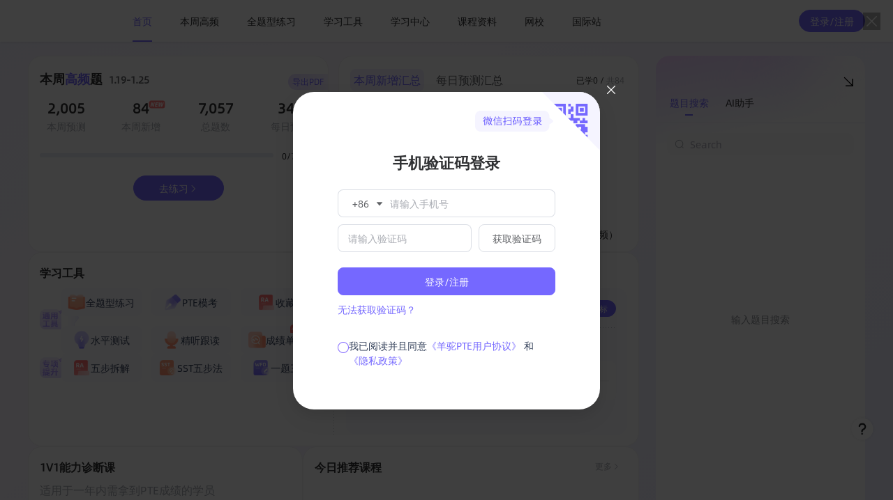

--- FILE ---
content_type: text/html
request_url: https://ytaxx.com/news/views/list?typeId=22
body_size: 1253
content:
<!doctype html>
<html lang="zh-CN" translate="no">

<head>
  <meta charset="UTF-8" />
  <link rel="icon" href="/favicon.ico" />
  <meta name="viewport" content="width=device-width, initial-scale=1.0" />
  <meta name="google" content="notranslate" />

  <title>羊驼PTE官网 - PTE学习_PTE考试培训_PTE真题_PTE机经</title>
  <meta name="keywords" content="PTE官网,PTE报名,PTE考试,PTE培训,PTE,pte机经,PTE练习,PTE模考,PTE听力,pte训练营,Pearson,培生,pte优惠劵" />
  <meta name="description"
    content="羊驼教育是专业PTE在线教育机构, 已专注于PTE语言培训多年，汇集海外讲师，将智能AI技术与品质教研团队结合，打造的一站式备考平台。不用考托福和雅思也能实现移民留学梦想。" />
  <!-- 百度统计代码 -->
  <!-- <link
      href="https://fonts.googleapis.com/css?family=Roboto:100,300,400,500,700,900"
      rel="stylesheet"
      crossorigin="anonymous" /> -->
  <link href="/font/AlibabaPuHuiTi-3-85-Bold.ttf" rel="stylesheet" crossorigin="anonymous" />

  <script>
    var _hmt = _hmt || []
      ; (function () {
        var hm = document.createElement('script')
        hm.src = 'https://hm.baidu.com/hm.js?606d9a347cb2ba1a0c36d1816c6cd01b'
        var s = document.getElementsByTagName('script')[0]
        s.parentNode.insertBefore(hm, s)
      })()
  </script>
  <script>
    var returnCitySN = {
      cip: ''
    }
  </script>
  <script src="https://www.yangtuoedu.com/cityjson?ie=utf-8"></script>
  <script>
    window.__rum = {
      pid: 'ci3i146suv@0d7fbb1f667feaa',
      endpoint: 'https://ci3i146suv-default-cn.rum.aliyuncs.com',
      env: 'prod',
      spaMode: 'history'
    }
  </script>
  <script type="text/javascript" src="https://sdk.rum.aliyuncs.com/v2/browser-sdk.js" crossorigin></script>

  <script type="module" crossorigin src="/assets/index-noH2ql22.js"></script>
  <link rel="stylesheet" crossorigin href="/assets/index-c3U-ytD4.css">
</head>

<body>
  <div id="app"></div>
</body>

</html>

--- FILE ---
content_type: text/html
request_url: https://ytaxx.com/font/AlibabaPuHuiTi-3-85-Bold.ttf
body_size: 1253
content:
<!doctype html>
<html lang="zh-CN" translate="no">

<head>
  <meta charset="UTF-8" />
  <link rel="icon" href="/favicon.ico" />
  <meta name="viewport" content="width=device-width, initial-scale=1.0" />
  <meta name="google" content="notranslate" />

  <title>羊驼PTE官网 - PTE学习_PTE考试培训_PTE真题_PTE机经</title>
  <meta name="keywords" content="PTE官网,PTE报名,PTE考试,PTE培训,PTE,pte机经,PTE练习,PTE模考,PTE听力,pte训练营,Pearson,培生,pte优惠劵" />
  <meta name="description"
    content="羊驼教育是专业PTE在线教育机构, 已专注于PTE语言培训多年，汇集海外讲师，将智能AI技术与品质教研团队结合，打造的一站式备考平台。不用考托福和雅思也能实现移民留学梦想。" />
  <!-- 百度统计代码 -->
  <!-- <link
      href="https://fonts.googleapis.com/css?family=Roboto:100,300,400,500,700,900"
      rel="stylesheet"
      crossorigin="anonymous" /> -->
  <link href="/font/AlibabaPuHuiTi-3-85-Bold.ttf" rel="stylesheet" crossorigin="anonymous" />

  <script>
    var _hmt = _hmt || []
      ; (function () {
        var hm = document.createElement('script')
        hm.src = 'https://hm.baidu.com/hm.js?606d9a347cb2ba1a0c36d1816c6cd01b'
        var s = document.getElementsByTagName('script')[0]
        s.parentNode.insertBefore(hm, s)
      })()
  </script>
  <script>
    var returnCitySN = {
      cip: ''
    }
  </script>
  <script src="https://www.yangtuoedu.com/cityjson?ie=utf-8"></script>
  <script>
    window.__rum = {
      pid: 'ci3i146suv@0d7fbb1f667feaa',
      endpoint: 'https://ci3i146suv-default-cn.rum.aliyuncs.com',
      env: 'prod',
      spaMode: 'history'
    }
  </script>
  <script type="text/javascript" src="https://sdk.rum.aliyuncs.com/v2/browser-sdk.js" crossorigin></script>

  <script type="module" crossorigin src="/assets/index-noH2ql22.js"></script>
  <link rel="stylesheet" crossorigin href="/assets/index-c3U-ytD4.css">
</head>

<body>
  <div id="app"></div>
</body>

</html>

--- FILE ---
content_type: text/css
request_url: https://ytaxx.com/assets/index-c3U-ytD4.css
body_size: 95894
content:
@charset "UTF-8";:root{--el-color-white:#ffffff;--el-color-black:#000000;--el-color-primary-rgb:64,158,255;--el-color-success-rgb:103,194,58;--el-color-warning-rgb:230,162,60;--el-color-danger-rgb:245,108,108;--el-color-error-rgb:245,108,108;--el-color-info-rgb:144,147,153;--el-font-size-extra-large:20px;--el-font-size-large:18px;--el-font-size-medium:16px;--el-font-size-base:14px;--el-font-size-small:13px;--el-font-size-extra-small:12px;--el-font-family:"Helvetica Neue",Helvetica,"PingFang SC","Hiragino Sans GB","Microsoft YaHei","微软雅黑",Arial,sans-serif;--el-font-weight-primary:500;--el-font-line-height-primary:24px;--el-index-normal:1;--el-index-top:1000;--el-index-popper:2000;--el-border-radius-base:4px;--el-border-radius-small:2px;--el-border-radius-round:20px;--el-border-radius-circle:100%;--el-transition-duration:.3s;--el-transition-duration-fast:.2s;--el-transition-function-ease-in-out-bezier:cubic-bezier(.645,.045,.355,1);--el-transition-function-fast-bezier:cubic-bezier(.23,1,.32,1);--el-transition-all:all var(--el-transition-duration) var(--el-transition-function-ease-in-out-bezier);--el-transition-fade:opacity var(--el-transition-duration) var(--el-transition-function-fast-bezier);--el-transition-md-fade:transform var(--el-transition-duration) var(--el-transition-function-fast-bezier),opacity var(--el-transition-duration) var(--el-transition-function-fast-bezier);--el-transition-fade-linear:opacity var(--el-transition-duration-fast) linear;--el-transition-border:border-color var(--el-transition-duration-fast) var(--el-transition-function-ease-in-out-bezier);--el-transition-box-shadow:box-shadow var(--el-transition-duration-fast) var(--el-transition-function-ease-in-out-bezier);--el-transition-color:color var(--el-transition-duration-fast) var(--el-transition-function-ease-in-out-bezier);--el-component-size-large:40px;--el-component-size:32px;--el-component-size-small:24px;color-scheme:light;--el-color-primary:#409eff;--el-color-primary-light-3:rgb(121.3,187.1,255);--el-color-primary-light-5:rgb(159.5,206.5,255);--el-color-primary-light-7:rgb(197.7,225.9,255);--el-color-primary-light-8:rgb(216.8,235.6,255);--el-color-primary-light-9:rgb(235.9,245.3,255);--el-color-primary-dark-2:rgb(51.2,126.4,204);--el-color-success:#67c23a;--el-color-success-light-3:rgb(148.6,212.3,117.1);--el-color-success-light-5:rgb(179,224.5,156.5);--el-color-success-light-7:rgb(209.4,236.7,195.9);--el-color-success-light-8:rgb(224.6,242.8,215.6);--el-color-success-light-9:rgb(239.8,248.9,235.3);--el-color-success-dark-2:rgb(82.4,155.2,46.4);--el-color-warning:#e6a23c;--el-color-warning-light-3:rgb(237.5,189.9,118.5);--el-color-warning-light-5:rgb(242.5,208.5,157.5);--el-color-warning-light-7:rgb(247.5,227.1,196.5);--el-color-warning-light-8:rgb(250,236.4,216);--el-color-warning-light-9:rgb(252.5,245.7,235.5);--el-color-warning-dark-2:rgb(184,129.6,48);--el-color-danger:#f56c6c;--el-color-danger-light-3:rgb(248,152.1,152.1);--el-color-danger-light-5:rgb(250,181.5,181.5);--el-color-danger-light-7:rgb(252,210.9,210.9);--el-color-danger-light-8:rgb(253,225.6,225.6);--el-color-danger-light-9:rgb(254,240.3,240.3);--el-color-danger-dark-2:rgb(196,86.4,86.4);--el-color-error:#f56c6c;--el-color-error-light-3:rgb(248,152.1,152.1);--el-color-error-light-5:rgb(250,181.5,181.5);--el-color-error-light-7:rgb(252,210.9,210.9);--el-color-error-light-8:rgb(253,225.6,225.6);--el-color-error-light-9:rgb(254,240.3,240.3);--el-color-error-dark-2:rgb(196,86.4,86.4);--el-color-info:#909399;--el-color-info-light-3:rgb(177.3,179.4,183.6);--el-color-info-light-5:rgb(199.5,201,204);--el-color-info-light-7:rgb(221.7,222.6,224.4);--el-color-info-light-8:rgb(232.8,233.4,234.6);--el-color-info-light-9:rgb(243.9,244.2,244.8);--el-color-info-dark-2:rgb(115.2,117.6,122.4);--el-bg-color:#ffffff;--el-bg-color-page:#f2f3f5;--el-bg-color-overlay:#ffffff;--el-text-color-primary:#303133;--el-text-color-regular:#606266;--el-text-color-secondary:#909399;--el-text-color-placeholder:#a8abb2;--el-text-color-disabled:#c0c4cc;--el-border-color:#dcdfe6;--el-border-color-light:#e4e7ed;--el-border-color-lighter:#ebeef5;--el-border-color-extra-light:#f2f6fc;--el-border-color-dark:#d4d7de;--el-border-color-darker:#cdd0d6;--el-fill-color:#f0f2f5;--el-fill-color-light:#f5f7fa;--el-fill-color-lighter:#fafafa;--el-fill-color-extra-light:#fafcff;--el-fill-color-dark:#ebedf0;--el-fill-color-darker:#e6e8eb;--el-fill-color-blank:#ffffff;--el-box-shadow:0px 12px 32px 4px rgba(0,0,0,.04),0px 8px 20px rgba(0,0,0,.08);--el-box-shadow-light:0px 0px 12px rgba(0,0,0,.12);--el-box-shadow-lighter:0px 0px 6px rgba(0,0,0,.12);--el-box-shadow-dark:0px 16px 48px 16px rgba(0,0,0,.08),0px 12px 32px rgba(0,0,0,.12),0px 8px 16px -8px rgba(0,0,0,.16);--el-disabled-bg-color:var(--el-fill-color-light);--el-disabled-text-color:var(--el-text-color-placeholder);--el-disabled-border-color:var(--el-border-color-light);--el-overlay-color:rgba(0,0,0,.8);--el-overlay-color-light:rgba(0,0,0,.7);--el-overlay-color-lighter:rgba(0,0,0,.5);--el-mask-color:rgba(255,255,255,.9);--el-mask-color-extra-light:rgba(255,255,255,.3);--el-border-width:1px;--el-border-style:solid;--el-border-color-hover:var(--el-text-color-disabled);--el-border:var(--el-border-width) var(--el-border-style) var(--el-border-color);--el-svg-monochrome-grey:var(--el-border-color)}.el-zoom-in-top-enter-active,.el-zoom-in-top-leave-active{opacity:1;transform:scaleY(1);transform-origin:center top;transition:var(--el-transition-md-fade)}.el-zoom-in-bottom-enter-active,.el-zoom-in-bottom-leave-active{opacity:1;transform:scaleY(1);transform-origin:center bottom;transition:var(--el-transition-md-fade)}.el-zoom-in-left-enter-active,.el-zoom-in-left-leave-active{opacity:1;transform:scale(1);transform-origin:top left;transition:var(--el-transition-md-fade)}.el-collapse-transition-enter-active,.el-collapse-transition-leave-active{transition:var(--el-transition-duration) max-height ease-in-out,var(--el-transition-duration) padding-top ease-in-out,var(--el-transition-duration) padding-bottom ease-in-out}@keyframes rotating{0%{transform:rotate(0)}to{transform:rotate(1turn)}}.el-icon{--color:inherit;align-items:center;display:inline-flex;height:1em;justify-content:center;line-height:1em;position:relative;width:1em;fill:currentColor;color:var(--color);font-size:inherit}:root{--el-loading-spinner-size:42px;--el-loading-fullscreen-spinner-size:50px}.el-loading-mask{background-color:var(--el-mask-color);bottom:0;left:0;margin:0;position:absolute;right:0;top:0;transition:opacity var(--el-transition-duration);z-index:2000}.el-loading-mask.is-fullscreen .el-loading-spinner{margin-top:calc((0px - var(--el-loading-fullscreen-spinner-size))/2)}.el-loading-spinner{margin-top:calc((0px - var(--el-loading-spinner-size))/2);position:absolute;text-align:center;top:50%;width:100%}.el-loading-spinner .el-loading-text{color:var(--el-color-primary);font-size:14px;margin:3px 0}.el-loading-spinner .circular{animation:loading-rotate 2s linear infinite;display:inline;height:var(--el-loading-spinner-size);width:var(--el-loading-spinner-size)}@keyframes loading-rotate{to{transform:rotate(1turn)}}.el-tabs{--el-tabs-header-height:40px;display:flex}.el-tabs__header{align-items:center;display:flex;justify-content:space-between;margin:0 0 15px;padding:0;position:relative}.el-tabs__active-bar{background-color:var(--el-color-primary);bottom:0;height:2px;left:0;list-style:none;position:absolute;transition:width var(--el-transition-duration) var(--el-transition-function-ease-in-out-bezier),transform var(--el-transition-duration) var(--el-transition-function-ease-in-out-bezier);z-index:1}.el-tabs__new-tab{align-items:center;border:1px solid var(--el-border-color);border-radius:3px;color:var(--el-text-color-primary);cursor:pointer;display:flex;font-size:12px;height:20px;justify-content:center;line-height:20px;margin:10px 0 10px 10px;text-align:center;transition:all .15s;width:20px}.el-tabs__new-tab .is-icon-plus{height:inherit;transform:scale(.8);width:inherit}.el-tabs__nav-wrap{flex:1 auto;margin-bottom:-1px;overflow:hidden;position:relative}.el-tabs__nav-wrap:after{background-color:var(--el-border-color-light);bottom:0;content:"";height:2px;left:0;position:absolute;width:100%;z-index:var(--el-index-normal)}.el-tabs__nav-wrap.is-scrollable{box-sizing:border-box;padding:0 20px}.el-tabs__nav-next,.el-tabs__nav-prev{color:var(--el-text-color-secondary);cursor:pointer;font-size:12px;line-height:44px;position:absolute;text-align:center;width:20px}.el-tabs__nav{display:flex;float:left;position:relative;transition:transform var(--el-transition-duration);white-space:nowrap;z-index:calc(var(--el-index-normal) + 1)}.el-tabs__nav.is-stretch{display:flex;min-width:100%}.el-tabs__item{align-items:center;box-sizing:border-box;color:var(--el-text-color-primary);display:flex;font-size:var(--el-font-size-base);font-weight:500;height:var(--el-tabs-header-height);justify-content:center;list-style:none;padding:0 20px;position:relative}.el-tabs__item:focus-visible{border-radius:3px;box-shadow:0 0 2px 2px var(--el-color-primary) inset}.el-tabs__item .is-icon-close{border-radius:50%;margin-left:5px;text-align:center;transition:all var(--el-transition-duration) var(--el-transition-function-ease-in-out-bezier)}.el-tabs__item .is-icon-close:before{display:inline-block;transform:scale(.9)}.el-tabs__item.is-active,.el-tabs__item:hover{color:var(--el-color-primary)}.el-tabs__item:hover{cursor:pointer}.el-tabs__content{flex-grow:1;overflow:hidden;position:relative}.el-tabs--bottom>.el-tabs__header .el-tabs__item:nth-child(2),.el-tabs--top>.el-tabs__header .el-tabs__item:nth-child(2){padding-left:0}.el-tabs--bottom>.el-tabs__header .el-tabs__item:last-child,.el-tabs--top>.el-tabs__header .el-tabs__item:last-child{padding-right:0}.el-tabs--bottom.el-tabs--border-card>.el-tabs__header .el-tabs__item:nth-child(2),.el-tabs--bottom.el-tabs--card>.el-tabs__header .el-tabs__item:nth-child(2),.el-tabs--top.el-tabs--border-card>.el-tabs__header .el-tabs__item:nth-child(2),.el-tabs--top.el-tabs--card>.el-tabs__header .el-tabs__item:nth-child(2){padding-left:20px}.el-tabs--bottom.el-tabs--border-card>.el-tabs__header .el-tabs__item:last-child,.el-tabs--bottom.el-tabs--card>.el-tabs__header .el-tabs__item:last-child,.el-tabs--top.el-tabs--border-card>.el-tabs__header .el-tabs__item:last-child,.el-tabs--top.el-tabs--card>.el-tabs__header .el-tabs__item:last-child{padding-right:20px}.el-tabs--card>.el-tabs__header .el-tabs__item .is-icon-close{font-size:12px;height:14px;overflow:hidden;position:relative;right:-2px;transform-origin:100% 50%;width:0}.el-tabs--border-card>.el-tabs__header .el-tabs__item{border:1px solid transparent;color:var(--el-text-color-secondary);margin-top:-1px;transition:all var(--el-transition-duration) var(--el-transition-function-ease-in-out-bezier)}.el-tabs--border-card>.el-tabs__header .el-tabs__item+.el-tabs__item,.el-tabs--border-card>.el-tabs__header .el-tabs__item:first-child{margin-left:-1px}.el-tabs--border-card>.el-tabs__header .el-tabs__item.is-active{background-color:var(--el-bg-color-overlay);border-left-color:var(--el-border-color);border-right-color:var(--el-border-color);color:var(--el-color-primary)}.el-tabs--bottom.el-tabs--border-card .el-tabs__nav-wrap.is-bottom{margin-bottom:0;margin-top:-1px}.el-tabs--left .el-tabs__header.is-left,.el-tabs--left .el-tabs__header.is-right,.el-tabs--left .el-tabs__nav-scroll,.el-tabs--left .el-tabs__nav-wrap.is-left,.el-tabs--left .el-tabs__nav-wrap.is-right,.el-tabs--right .el-tabs__header.is-left,.el-tabs--right .el-tabs__header.is-right,.el-tabs--right .el-tabs__nav-scroll,.el-tabs--right .el-tabs__nav-wrap.is-left,.el-tabs--right .el-tabs__nav-wrap.is-right{height:100%}.el-tabs--left .el-tabs__active-bar.is-left,.el-tabs--left .el-tabs__active-bar.is-right,.el-tabs--right .el-tabs__active-bar.is-left,.el-tabs--right .el-tabs__active-bar.is-right{bottom:auto;height:auto;top:0;width:2px}.el-tabs--left .el-tabs__nav-wrap.is-left>.el-tabs__nav-next,.el-tabs--left .el-tabs__nav-wrap.is-left>.el-tabs__nav-prev,.el-tabs--left .el-tabs__nav-wrap.is-right>.el-tabs__nav-next,.el-tabs--left .el-tabs__nav-wrap.is-right>.el-tabs__nav-prev,.el-tabs--right .el-tabs__nav-wrap.is-left>.el-tabs__nav-next,.el-tabs--right .el-tabs__nav-wrap.is-left>.el-tabs__nav-prev,.el-tabs--right .el-tabs__nav-wrap.is-right>.el-tabs__nav-next,.el-tabs--right .el-tabs__nav-wrap.is-right>.el-tabs__nav-prev{cursor:pointer;height:30px;line-height:30px;text-align:center;width:100%}.el-tabs--left .el-tabs__nav-wrap.is-left>.el-tabs__nav-next i,.el-tabs--left .el-tabs__nav-wrap.is-left>.el-tabs__nav-prev i,.el-tabs--left .el-tabs__nav-wrap.is-right>.el-tabs__nav-next i,.el-tabs--left .el-tabs__nav-wrap.is-right>.el-tabs__nav-prev i,.el-tabs--right .el-tabs__nav-wrap.is-left>.el-tabs__nav-next i,.el-tabs--right .el-tabs__nav-wrap.is-left>.el-tabs__nav-prev i,.el-tabs--right .el-tabs__nav-wrap.is-right>.el-tabs__nav-next i,.el-tabs--right .el-tabs__nav-wrap.is-right>.el-tabs__nav-prev i{transform:rotate(90deg)}.el-tabs--left .el-tabs__nav-wrap.is-left>.el-tabs__nav-next,.el-tabs--left .el-tabs__nav-wrap.is-right>.el-tabs__nav-next,.el-tabs--right .el-tabs__nav-wrap.is-left>.el-tabs__nav-next,.el-tabs--right .el-tabs__nav-wrap.is-right>.el-tabs__nav-next{bottom:0;right:auto}.el-tabs--left .el-tabs__nav-wrap.is-left:after,.el-tabs--left .el-tabs__nav-wrap.is-right:after,.el-tabs--right .el-tabs__nav-wrap.is-left:after,.el-tabs--right .el-tabs__nav-wrap.is-right:after{bottom:auto;height:100%;top:0;width:2px}.el-tabs--left .el-tabs__active-bar.is-left,.el-tabs--left .el-tabs__nav-wrap.is-left:after{left:auto;right:0}.el-tabs--left.el-tabs--card .el-tabs__item.is-left{border-bottom:none;border-left:none;border-right:1px solid var(--el-border-color-light);border-top:1px solid var(--el-border-color-light);text-align:left}.el-tabs--left.el-tabs--card .el-tabs__item.is-left.is-active{border:1px solid var(--el-border-color-light);border-bottom:none;border-left:none;border-right:1px solid #fff}.el-tabs--left.el-tabs--card .el-tabs__nav{border-bottom:1px solid var(--el-border-color-light);border-radius:4px 0 0 4px;border-right:none}.el-tabs--left.el-tabs--border-card .el-tabs__item.is-left.is-active{border-color:rgb(209,219,229) transparent}.el-tabs--right.el-tabs--card .el-tabs__item.is-right.is-active{border:1px solid var(--el-border-color-light);border-bottom:none;border-left:1px solid #fff;border-right:none}.el-tabs--right.el-tabs--card .el-tabs__nav{border-bottom:1px solid var(--el-border-color-light);border-left:none;border-radius:0 4px 4px 0}.el-tabs--right.el-tabs--border-card .el-tabs__item.is-right.is-active{border-color:rgb(209,219,229) transparent}.slideInLeft-transition,.slideInRight-transition{display:inline-block}.slideInRight-leave{animation:slideInRight-leave var(--el-transition-duration);left:0;position:absolute;right:0}.slideInLeft-leave{animation:slideInLeft-leave var(--el-transition-duration);left:0;position:absolute;right:0}@keyframes slideInRight-enter{0%{opacity:0;transform:translate(100%);transform-origin:0 0}to{opacity:1;transform:translate(0);transform-origin:0 0}}@keyframes slideInRight-leave{0%{opacity:1;transform:translate(0);transform-origin:0 0}to{opacity:0;transform:translate(100%);transform-origin:0 0}}@keyframes slideInLeft-enter{0%{opacity:0;transform:translate(-100%);transform-origin:0 0}to{opacity:1;transform:translate(0);transform-origin:0 0}}@keyframes slideInLeft-leave{0%{opacity:1;transform:translate(0);transform-origin:0 0}to{opacity:0;transform:translate(-100%);transform-origin:0 0}}.el-empty{--el-empty-padding:40px 0;--el-empty-image-width:160px;--el-empty-description-margin-top:20px;--el-empty-bottom-margin-top:20px;--el-empty-fill-color-0:var(--el-color-white);--el-empty-fill-color-1:#fcfcfd;--el-empty-fill-color-2:#f8f9fb;--el-empty-fill-color-3:#f7f8fc;--el-empty-fill-color-4:#eeeff3;--el-empty-fill-color-5:#edeef2;--el-empty-fill-color-6:#e9ebef;--el-empty-fill-color-7:#e5e7e9;--el-empty-fill-color-8:#e0e3e9;--el-empty-fill-color-9:#d5d7de;align-items:center;box-sizing:border-box;display:flex;flex-direction:column;justify-content:center;padding:var(--el-empty-padding);text-align:center}.el-empty__image img{height:100%;-o-object-fit:contain;object-fit:contain;-webkit-user-select:none;-moz-user-select:none;user-select:none;vertical-align:top;width:100%}.el-empty__image svg{color:var(--el-svg-monochrome-grey);fill:currentColor;height:100%;vertical-align:top;width:100%}.el-empty__description p{color:var(--el-text-color-secondary);font-size:var(--el-font-size-base);margin:0}.el-textarea{--el-input-text-color:var(--el-text-color-regular);--el-input-border:var(--el-border);--el-input-hover-border:var(--el-border-color-hover);--el-input-focus-border:var(--el-color-primary);--el-input-transparent-border:0 0 0 1px transparent inset;--el-input-border-color:var(--el-border-color);--el-input-border-radius:var(--el-border-radius-base);--el-input-bg-color:var(--el-fill-color-blank);--el-input-icon-color:var(--el-text-color-placeholder);--el-input-placeholder-color:var(--el-text-color-placeholder);--el-input-hover-border-color:var(--el-border-color-hover);--el-input-clear-hover-color:var(--el-text-color-secondary);--el-input-focus-border-color:var(--el-color-primary);--el-input-width:100%;display:inline-block;font-size:var(--el-font-size-base);position:relative;vertical-align:bottom;width:100%}.el-textarea__inner{-webkit-appearance:none;background-color:var(--el-input-bg-color,var(--el-fill-color-blank));background-image:none;border:none;border-radius:var(--el-input-border-radius,var(--el-border-radius-base));box-shadow:0 0 0 1px var(--el-input-border-color,var(--el-border-color)) inset;box-sizing:border-box;color:var(--el-input-text-color,var(--el-text-color-regular));display:block;font-family:inherit;font-size:inherit;line-height:1.5;padding:5px 11px;position:relative;resize:vertical;transition:var(--el-transition-box-shadow);width:100%}.el-textarea__inner::-moz-placeholder{color:var(--el-input-placeholder-color,var(--el-text-color-placeholder))}.el-textarea__inner::placeholder{color:var(--el-input-placeholder-color,var(--el-text-color-placeholder))}.el-textarea__inner:focus{box-shadow:0 0 0 1px var(--el-input-focus-border-color) inset;outline:none}.el-textarea .el-input__count{background:var(--el-fill-color-blank);bottom:5px;color:var(--el-color-info);font-size:12px;line-height:14px;position:absolute;right:10px}.el-textarea.is-disabled .el-textarea__inner{background-color:var(--el-disabled-bg-color);box-shadow:0 0 0 1px var(--el-disabled-border-color) inset;color:var(--el-disabled-text-color);cursor:not-allowed}.el-textarea.is-disabled .el-textarea__inner::-moz-placeholder{color:var(--el-text-color-placeholder)}.el-input{--el-input-text-color:var(--el-text-color-regular);--el-input-border:var(--el-border);--el-input-hover-border:var(--el-border-color-hover);--el-input-focus-border:var(--el-color-primary);--el-input-transparent-border:0 0 0 1px transparent inset;--el-input-border-color:var(--el-border-color);--el-input-border-radius:var(--el-border-radius-base);--el-input-bg-color:var(--el-fill-color-blank);--el-input-icon-color:var(--el-text-color-placeholder);--el-input-placeholder-color:var(--el-text-color-placeholder);--el-input-hover-border-color:var(--el-border-color-hover);--el-input-clear-hover-color:var(--el-text-color-secondary);--el-input-focus-border-color:var(--el-color-primary);--el-input-width:100%;--el-input-height:var(--el-component-size);box-sizing:border-box;display:inline-flex;font-size:var(--el-font-size-base);line-height:var(--el-input-height);position:relative;vertical-align:middle;width:var(--el-input-width)}.el-input::-webkit-scrollbar{width:6px;z-index:11}.el-input::-webkit-scrollbar-thumb{background:var(--el-text-color-disabled);border-radius:5px;width:6px}.el-input::-webkit-scrollbar-corner,.el-input::-webkit-scrollbar-track{background:var(--el-fill-color-blank)}.el-input .el-input__clear,.el-input .el-input__password{color:var(--el-input-icon-color);cursor:pointer;font-size:14px}.el-input .el-input__count{align-items:center;color:var(--el-color-info);display:inline-flex;font-size:12px;height:100%}.el-input .el-input__count .el-input__count-inner{background:var(--el-fill-color-blank);display:inline-block;line-height:normal;padding-left:8px}.el-input__wrapper{align-items:center;background-color:var(--el-input-bg-color,var(--el-fill-color-blank));background-image:none;border-radius:var(--el-input-border-radius,var(--el-border-radius-base));box-shadow:0 0 0 1px var(--el-input-border-color,var(--el-border-color)) inset;cursor:text;display:inline-flex;flex-grow:1;justify-content:center;padding:1px 11px;transform:translateZ(0);transition:var(--el-transition-box-shadow)}.el-input{--el-input-inner-height:calc(var(--el-input-height, 32px) - 2px)}.el-input__inner{-webkit-appearance:none;background:none;border:none;box-sizing:border-box;color:var(--el-input-text-color,var(--el-text-color-regular));flex-grow:1;font-size:inherit;height:var(--el-input-inner-height);line-height:var(--el-input-inner-height);outline:none;padding:0;width:100%}.el-input__inner::-moz-placeholder{color:var(--el-input-placeholder-color,var(--el-text-color-placeholder))}.el-input__inner::placeholder{color:var(--el-input-placeholder-color,var(--el-text-color-placeholder))}.el-input__prefix{color:var(--el-input-icon-color,var(--el-text-color-placeholder));display:inline-flex;flex-shrink:0;flex-wrap:nowrap;height:100%;line-height:var(--el-input-inner-height);pointer-events:none;text-align:center;transition:all var(--el-transition-duration);white-space:nowrap}.el-input__prefix-inner{align-items:center;display:inline-flex;justify-content:center;pointer-events:all}.el-input__suffix{color:var(--el-input-icon-color,var(--el-text-color-placeholder));display:inline-flex;flex-shrink:0;flex-wrap:nowrap;height:100%;line-height:var(--el-input-inner-height);pointer-events:none;text-align:center;transition:all var(--el-transition-duration);white-space:nowrap}.el-input__suffix-inner{align-items:center;display:inline-flex;justify-content:center;pointer-events:all}.el-input .el-input__icon{align-items:center;display:flex;height:inherit;justify-content:center;line-height:inherit;margin-left:8px;transition:all var(--el-transition-duration)}.el-input.is-disabled .el-input__wrapper{background-color:var(--el-disabled-bg-color);box-shadow:0 0 0 1px var(--el-disabled-border-color) inset;cursor:not-allowed;pointer-events:none}.el-input.is-disabled .el-input__inner::-moz-placeholder{color:var(--el-text-color-placeholder)}.el-input--large{--el-input-height:var(--el-component-size-large);font-size:14px}.el-input--large{--el-input-inner-height:calc(var(--el-input-height, 40px) - 2px)}.el-input--small{--el-input-height:var(--el-component-size-small);font-size:12px}.el-input--small{--el-input-inner-height:calc(var(--el-input-height, 24px) - 2px)}.el-input-group{align-items:stretch;display:inline-flex;width:100%}.el-input-group__append,.el-input-group__prepend{align-items:center;background-color:var(--el-fill-color-light);border-radius:var(--el-input-border-radius);color:var(--el-color-info);display:inline-flex;justify-content:center;min-height:100%;padding:0 20px;position:relative;white-space:nowrap}.el-input-group__append .el-button,.el-input-group__append .el-select,.el-input-group__prepend .el-button,.el-input-group__prepend .el-select{display:inline-block;margin:0 -20px}.el-input-group__append button.el-button,.el-input-group__append button.el-button:hover,.el-input-group__append div.el-select .el-select__wrapper,.el-input-group__append div.el-select:hover .el-select__wrapper,.el-input-group__prepend button.el-button,.el-input-group__prepend button.el-button:hover,.el-input-group__prepend div.el-select .el-select__wrapper,.el-input-group__prepend div.el-select:hover .el-select__wrapper{background-color:transparent;border-color:transparent;color:inherit}.el-input-group__prepend{border-bottom-right-radius:0;border-right:0;border-top-right-radius:0;box-shadow:1px 0 0 0 var(--el-input-border-color) inset,0 1px 0 0 var(--el-input-border-color) inset,0 -1px 0 0 var(--el-input-border-color) inset}.el-input-group__append{border-left:0;box-shadow:0 1px 0 0 var(--el-input-border-color) inset,0 -1px 0 0 var(--el-input-border-color) inset,-1px 0 0 0 var(--el-input-border-color) inset}.el-input-group--prepend>.el-input__wrapper,.el-input-group__append{border-bottom-left-radius:0;border-top-left-radius:0}.el-input-group--prepend .el-input-group__prepend .el-select .el-select__wrapper{border-bottom-right-radius:0;border-top-right-radius:0;box-shadow:1px 0 0 0 var(--el-input-border-color) inset,0 1px 0 0 var(--el-input-border-color) inset,0 -1px 0 0 var(--el-input-border-color) inset}.el-input-group--append>.el-input__wrapper{border-bottom-right-radius:0;border-top-right-radius:0}.el-input-group--append .el-input-group__append .el-select .el-select__wrapper{border-bottom-left-radius:0;border-top-left-radius:0;box-shadow:0 1px 0 0 var(--el-input-border-color) inset,0 -1px 0 0 var(--el-input-border-color) inset,-1px 0 0 0 var(--el-input-border-color) inset}.el-popconfirm__main{align-items:center;display:flex}.el-popconfirm__action{margin-top:8px;text-align:right}.el-popper{--el-popper-border-radius:var(--el-popover-border-radius,4px);border-radius:var(--el-popper-border-radius);font-size:12px;line-height:20px;min-width:10px;overflow-wrap:break-word;padding:5px 11px;position:absolute;visibility:visible;z-index:2000}.el-popper.is-dark{color:var(--el-bg-color)}.el-popper.is-dark,.el-popper.is-dark>.el-popper__arrow:before{background:var(--el-text-color-primary);border:1px solid var(--el-text-color-primary)}.el-popper.is-dark>.el-popper__arrow:before{right:0}.el-popper.is-light,.el-popper.is-light>.el-popper__arrow:before{background:var(--el-bg-color-overlay);border:1px solid var(--el-border-color-light)}.el-popper.is-light>.el-popper__arrow:before{right:0}.el-popper__arrow,.el-popper__arrow:before{height:10px;position:absolute;width:10px;z-index:-1}.el-popper__arrow:before{background:var(--el-text-color-primary);box-sizing:border-box;content:" ";transform:rotate(45deg)}.el-popper[data-popper-placement^=top]>.el-popper__arrow:before{border-left-color:transparent!important;border-top-color:transparent!important}.el-popper[data-popper-placement^=left]>.el-popper__arrow:before{border-bottom-color:transparent!important;border-left-color:transparent!important}.el-popover{--el-popover-bg-color:var(--el-bg-color-overlay);--el-popover-font-size:var(--el-font-size-base);--el-popover-border-color:var(--el-border-color-lighter);--el-popover-padding:12px;--el-popover-padding-large:18px 20px;--el-popover-title-font-size:16px;--el-popover-title-text-color:var(--el-text-color-primary);--el-popover-border-radius:4px}.el-popover.el-popper{background:var(--el-popover-bg-color);border:1px solid var(--el-popover-border-color);border-radius:var(--el-popover-border-radius);box-shadow:var(--el-box-shadow-light);box-sizing:border-box;color:var(--el-text-color-regular);font-size:var(--el-popover-font-size);line-height:1.4;min-width:150px;overflow-wrap:break-word;padding:var(--el-popover-padding);z-index:var(--el-index-popper)}.el-popover__reference:focus:hover,.el-popover__reference:focus:not(.focusing){outline-width:0}.el-popover.el-popper.is-dark{--el-popover-bg-color:var(--el-text-color-primary);--el-popover-border-color:var(--el-text-color-primary);--el-popover-title-text-color:var(--el-bg-color);color:var(--el-bg-color)}.el-popover.el-popper:focus,.el-popover.el-popper:focus:active{outline-width:0}.el-button{--el-button-font-weight:var(--el-font-weight-primary);--el-button-border-color:var(--el-border-color);--el-button-bg-color:var(--el-fill-color-blank);--el-button-text-color:var(--el-text-color-regular);--el-button-disabled-text-color:var(--el-disabled-text-color);--el-button-disabled-bg-color:var(--el-fill-color-blank);--el-button-disabled-border-color:var(--el-border-color-light);--el-button-divide-border-color:rgba(255,255,255,.5);--el-button-hover-text-color:var(--el-color-primary);--el-button-hover-bg-color:var(--el-color-primary-light-9);--el-button-hover-border-color:var(--el-color-primary-light-7);--el-button-active-text-color:var(--el-button-hover-text-color);--el-button-active-border-color:var(--el-color-primary);--el-button-active-bg-color:var(--el-button-hover-bg-color);--el-button-outline-color:var(--el-color-primary-light-5);--el-button-hover-link-text-color:var(--el-text-color-secondary);--el-button-active-color:var(--el-text-color-primary);align-items:center;-webkit-appearance:none;background-color:var(--el-button-bg-color);border:var(--el-border);border-color:var(--el-button-border-color);box-sizing:border-box;color:var(--el-button-text-color);cursor:pointer;display:inline-flex;font-weight:var(--el-button-font-weight);height:32px;justify-content:center;line-height:1;outline:none;text-align:center;transition:.1s;-webkit-user-select:none;-moz-user-select:none;user-select:none;vertical-align:middle;white-space:nowrap}.el-button:hover{background-color:var(--el-button-hover-bg-color);border-color:var(--el-button-hover-border-color);color:var(--el-button-hover-text-color);outline:none}.el-button:active{background-color:var(--el-button-active-bg-color);border-color:var(--el-button-active-border-color);color:var(--el-button-active-text-color);outline:none}.el-button>span{align-items:center;display:inline-flex}.el-button{border-radius:var(--el-border-radius-base);font-size:var(--el-font-size-base)}.el-button,.el-button.is-round{padding:8px 15px}.el-button.is-plain{--el-button-hover-text-color:var(--el-color-primary);--el-button-hover-bg-color:var(--el-fill-color-blank);--el-button-hover-border-color:var(--el-color-primary)}.el-button.is-active{background-color:var(--el-button-active-bg-color);border-color:var(--el-button-active-border-color);color:var(--el-button-active-text-color);outline:none}.el-button.is-disabled,.el-button.is-disabled:hover{background-color:var(--el-button-disabled-bg-color);background-image:none;border-color:var(--el-button-disabled-border-color);color:var(--el-button-disabled-text-color);cursor:not-allowed}.el-button.is-loading{pointer-events:none;position:relative}.el-button.is-loading:before{background-color:var(--el-mask-color-extra-light);border-radius:inherit;bottom:-1px;content:"";left:-1px;pointer-events:none;position:absolute;right:-1px;top:-1px;z-index:1}.el-button.is-circle{border-radius:50%;padding:8px;width:32px}.el-button.is-text{background-color:transparent;border:0 solid transparent;color:var(--el-button-text-color)}.el-button.is-text.is-disabled{background-color:transparent!important;color:var(--el-button-disabled-text-color)}.el-button.is-link{background:transparent;border-color:transparent;color:var(--el-button-text-color);height:auto;padding:2px}.el-button.is-link.is-disabled{background-color:transparent!important;border-color:transparent!important;color:var(--el-button-disabled-text-color)}.el-button.is-link:not(.is-disabled):active,.el-button.is-link:not(.is-disabled):hover{background-color:transparent;border-color:transparent}.el-button.is-link:not(.is-disabled):active{color:var(--el-button-active-color)}.el-button--text{background:transparent;border-color:transparent;color:var(--el-color-primary);padding-left:0;padding-right:0}.el-button--text.is-disabled{background-color:transparent!important;border-color:transparent!important;color:var(--el-button-disabled-text-color)}.el-button--text:not(.is-disabled):hover{background-color:transparent;border-color:transparent;color:var(--el-color-primary-light-3)}.el-button--text:not(.is-disabled):active{background-color:transparent;border-color:transparent;color:var(--el-color-primary-dark-2)}.el-button--primary{--el-button-text-color:var(--el-color-white);--el-button-bg-color:var(--el-color-primary);--el-button-border-color:var(--el-color-primary);--el-button-outline-color:var(--el-color-primary-light-5);--el-button-active-color:var(--el-color-primary-dark-2);--el-button-hover-text-color:var(--el-color-white);--el-button-hover-link-text-color:var(--el-color-primary-light-5);--el-button-hover-bg-color:var(--el-color-primary-light-3);--el-button-hover-border-color:var(--el-color-primary-light-3);--el-button-active-bg-color:var(--el-color-primary-dark-2);--el-button-active-border-color:var(--el-color-primary-dark-2);--el-button-disabled-text-color:var(--el-color-white);--el-button-disabled-bg-color:var(--el-color-primary-light-5);--el-button-disabled-border-color:var(--el-color-primary-light-5)}.el-button--primary.is-link,.el-button--primary.is-plain,.el-button--primary.is-text{--el-button-text-color:var(--el-color-primary);--el-button-bg-color:var(--el-color-primary-light-9);--el-button-border-color:var(--el-color-primary-light-5);--el-button-hover-text-color:var(--el-color-white);--el-button-hover-bg-color:var(--el-color-primary);--el-button-hover-border-color:var(--el-color-primary);--el-button-active-text-color:var(--el-color-white)}.el-button--primary.is-link.is-disabled,.el-button--primary.is-link.is-disabled:active,.el-button--primary.is-link.is-disabled:focus,.el-button--primary.is-link.is-disabled:hover,.el-button--primary.is-plain.is-disabled,.el-button--primary.is-plain.is-disabled:active,.el-button--primary.is-plain.is-disabled:focus,.el-button--primary.is-plain.is-disabled:hover,.el-button--primary.is-text.is-disabled,.el-button--primary.is-text.is-disabled:active,.el-button--primary.is-text.is-disabled:focus,.el-button--primary.is-text.is-disabled:hover{background-color:var(--el-color-primary-light-9);border-color:var(--el-color-primary-light-8);color:var(--el-color-primary-light-5)}.el-button--success{--el-button-text-color:var(--el-color-white);--el-button-bg-color:var(--el-color-success);--el-button-border-color:var(--el-color-success);--el-button-outline-color:var(--el-color-success-light-5);--el-button-active-color:var(--el-color-success-dark-2);--el-button-hover-text-color:var(--el-color-white);--el-button-hover-link-text-color:var(--el-color-success-light-5);--el-button-hover-bg-color:var(--el-color-success-light-3);--el-button-hover-border-color:var(--el-color-success-light-3);--el-button-active-bg-color:var(--el-color-success-dark-2);--el-button-active-border-color:var(--el-color-success-dark-2);--el-button-disabled-text-color:var(--el-color-white);--el-button-disabled-bg-color:var(--el-color-success-light-5);--el-button-disabled-border-color:var(--el-color-success-light-5)}.el-button--success.is-link,.el-button--success.is-plain,.el-button--success.is-text{--el-button-text-color:var(--el-color-success);--el-button-bg-color:var(--el-color-success-light-9);--el-button-border-color:var(--el-color-success-light-5);--el-button-hover-text-color:var(--el-color-white);--el-button-hover-bg-color:var(--el-color-success);--el-button-hover-border-color:var(--el-color-success);--el-button-active-text-color:var(--el-color-white)}.el-button--success.is-link.is-disabled,.el-button--success.is-link.is-disabled:active,.el-button--success.is-link.is-disabled:focus,.el-button--success.is-link.is-disabled:hover,.el-button--success.is-plain.is-disabled,.el-button--success.is-plain.is-disabled:active,.el-button--success.is-plain.is-disabled:focus,.el-button--success.is-plain.is-disabled:hover,.el-button--success.is-text.is-disabled,.el-button--success.is-text.is-disabled:active,.el-button--success.is-text.is-disabled:focus,.el-button--success.is-text.is-disabled:hover{background-color:var(--el-color-success-light-9);border-color:var(--el-color-success-light-8);color:var(--el-color-success-light-5)}.el-button--warning{--el-button-text-color:var(--el-color-white);--el-button-bg-color:var(--el-color-warning);--el-button-border-color:var(--el-color-warning);--el-button-outline-color:var(--el-color-warning-light-5);--el-button-active-color:var(--el-color-warning-dark-2);--el-button-hover-text-color:var(--el-color-white);--el-button-hover-link-text-color:var(--el-color-warning-light-5);--el-button-hover-bg-color:var(--el-color-warning-light-3);--el-button-hover-border-color:var(--el-color-warning-light-3);--el-button-active-bg-color:var(--el-color-warning-dark-2);--el-button-active-border-color:var(--el-color-warning-dark-2);--el-button-disabled-text-color:var(--el-color-white);--el-button-disabled-bg-color:var(--el-color-warning-light-5);--el-button-disabled-border-color:var(--el-color-warning-light-5)}.el-button--warning.is-link,.el-button--warning.is-plain,.el-button--warning.is-text{--el-button-text-color:var(--el-color-warning);--el-button-bg-color:var(--el-color-warning-light-9);--el-button-border-color:var(--el-color-warning-light-5);--el-button-hover-text-color:var(--el-color-white);--el-button-hover-bg-color:var(--el-color-warning);--el-button-hover-border-color:var(--el-color-warning);--el-button-active-text-color:var(--el-color-white)}.el-button--warning.is-link.is-disabled,.el-button--warning.is-link.is-disabled:active,.el-button--warning.is-link.is-disabled:focus,.el-button--warning.is-link.is-disabled:hover,.el-button--warning.is-plain.is-disabled,.el-button--warning.is-plain.is-disabled:active,.el-button--warning.is-plain.is-disabled:focus,.el-button--warning.is-plain.is-disabled:hover,.el-button--warning.is-text.is-disabled,.el-button--warning.is-text.is-disabled:active,.el-button--warning.is-text.is-disabled:focus,.el-button--warning.is-text.is-disabled:hover{background-color:var(--el-color-warning-light-9);border-color:var(--el-color-warning-light-8);color:var(--el-color-warning-light-5)}.el-button--danger{--el-button-text-color:var(--el-color-white);--el-button-bg-color:var(--el-color-danger);--el-button-border-color:var(--el-color-danger);--el-button-outline-color:var(--el-color-danger-light-5);--el-button-active-color:var(--el-color-danger-dark-2);--el-button-hover-text-color:var(--el-color-white);--el-button-hover-link-text-color:var(--el-color-danger-light-5);--el-button-hover-bg-color:var(--el-color-danger-light-3);--el-button-hover-border-color:var(--el-color-danger-light-3);--el-button-active-bg-color:var(--el-color-danger-dark-2);--el-button-active-border-color:var(--el-color-danger-dark-2);--el-button-disabled-text-color:var(--el-color-white);--el-button-disabled-bg-color:var(--el-color-danger-light-5);--el-button-disabled-border-color:var(--el-color-danger-light-5)}.el-button--danger.is-link,.el-button--danger.is-plain,.el-button--danger.is-text{--el-button-text-color:var(--el-color-danger);--el-button-bg-color:var(--el-color-danger-light-9);--el-button-border-color:var(--el-color-danger-light-5);--el-button-hover-text-color:var(--el-color-white);--el-button-hover-bg-color:var(--el-color-danger);--el-button-hover-border-color:var(--el-color-danger);--el-button-active-text-color:var(--el-color-white)}.el-button--danger.is-link.is-disabled,.el-button--danger.is-link.is-disabled:active,.el-button--danger.is-link.is-disabled:focus,.el-button--danger.is-link.is-disabled:hover,.el-button--danger.is-plain.is-disabled,.el-button--danger.is-plain.is-disabled:active,.el-button--danger.is-plain.is-disabled:focus,.el-button--danger.is-plain.is-disabled:hover,.el-button--danger.is-text.is-disabled,.el-button--danger.is-text.is-disabled:active,.el-button--danger.is-text.is-disabled:focus,.el-button--danger.is-text.is-disabled:hover{background-color:var(--el-color-danger-light-9);border-color:var(--el-color-danger-light-8);color:var(--el-color-danger-light-5)}.el-button--info{--el-button-text-color:var(--el-color-white);--el-button-bg-color:var(--el-color-info);--el-button-border-color:var(--el-color-info);--el-button-outline-color:var(--el-color-info-light-5);--el-button-active-color:var(--el-color-info-dark-2);--el-button-hover-text-color:var(--el-color-white);--el-button-hover-link-text-color:var(--el-color-info-light-5);--el-button-hover-bg-color:var(--el-color-info-light-3);--el-button-hover-border-color:var(--el-color-info-light-3);--el-button-active-bg-color:var(--el-color-info-dark-2);--el-button-active-border-color:var(--el-color-info-dark-2);--el-button-disabled-text-color:var(--el-color-white);--el-button-disabled-bg-color:var(--el-color-info-light-5);--el-button-disabled-border-color:var(--el-color-info-light-5)}.el-button--info.is-link,.el-button--info.is-plain,.el-button--info.is-text{--el-button-text-color:var(--el-color-info);--el-button-bg-color:var(--el-color-info-light-9);--el-button-border-color:var(--el-color-info-light-5);--el-button-hover-text-color:var(--el-color-white);--el-button-hover-bg-color:var(--el-color-info);--el-button-hover-border-color:var(--el-color-info);--el-button-active-text-color:var(--el-color-white)}.el-button--info.is-link.is-disabled,.el-button--info.is-link.is-disabled:active,.el-button--info.is-link.is-disabled:focus,.el-button--info.is-link.is-disabled:hover,.el-button--info.is-plain.is-disabled,.el-button--info.is-plain.is-disabled:active,.el-button--info.is-plain.is-disabled:focus,.el-button--info.is-plain.is-disabled:hover,.el-button--info.is-text.is-disabled,.el-button--info.is-text.is-disabled:active,.el-button--info.is-text.is-disabled:focus,.el-button--info.is-text.is-disabled:hover{background-color:var(--el-color-info-light-9);border-color:var(--el-color-info-light-8);color:var(--el-color-info-light-5)}.el-button--large{--el-button-size:40px;height:var(--el-button-size)}.el-button--large{border-radius:var(--el-border-radius-base);font-size:var(--el-font-size-base);padding:12px 19px}.el-button--large.is-circle{padding:12px;width:var(--el-button-size)}.el-button--small{--el-button-size:24px;height:var(--el-button-size)}.el-button--small{border-radius:calc(var(--el-border-radius-base) - 1px);font-size:12px;padding:5px 11px}.el-button--small.is-circle{padding:5px;width:var(--el-button-size)}pre code.hljs{display:block;overflow-x:auto;padding:1em}code.hljs{padding:3px 5px}.hljs{background:#23241f;color:#f8f8f2}.hljs-tag,.hljs-subst{color:#f8f8f2}.hljs-strong,.hljs-emphasis{color:#a8a8a2}.hljs-bullet,.hljs-quote,.hljs-number,.hljs-regexp,.hljs-literal,.hljs-link{color:#ae81ff}.hljs-code,.hljs-title,.hljs-section,.hljs-selector-class{color:#a6e22e}.hljs-strong{font-weight:700}.hljs-emphasis{font-style:italic}.hljs-keyword,.hljs-selector-tag,.hljs-name,.hljs-attr{color:#f92672}.hljs-symbol,.hljs-attribute{color:#66d9ef}.hljs-params,.hljs-title.class_,.hljs-class .hljs-title{color:#f8f8f2}.hljs-string,.hljs-type,.hljs-built_in,.hljs-selector-id,.hljs-selector-attr,.hljs-selector-pseudo,.hljs-addition,.hljs-variable,.hljs-template-variable{color:#e6db74}.hljs-comment,.hljs-deletion,.hljs-meta{color:#75715e}.tips-dialog{padding:0!important;border-radius:30px!important}.login{width:440px!important;padding:0!important;border-radius:30px!important}.login .el-dialog__header{padding-top:0!important}.login .el-dialog__body{overflow:hidden;border-radius:30px}.box[data-v-d1ae1efa]{padding-bottom:60px}.box .header[data-v-d1ae1efa]{display:flex;justify-content:flex-end;align-items:center;position:relative;height:84px}.box .header .mask[data-v-d1ae1efa]{position:absolute;right:0;width:83px;height:100%;z-index:1;clip-path:polygon(100% 100%,0% 100%,0 0%,0 0)}.box .form-box[data-v-d1ae1efa]{padding:0 64px}.box .mode[data-v-d1ae1efa]{display:flex;margin-top:-6px;justify-content:center}.box .mode>div[data-v-d1ae1efa]{margin:0 42px;cursor:pointer;display:flex;flex-direction:column;align-items:center}.box .mode>div[active=false][data-v-d1ae1efa]{opacity:.3;filter:grayscale(1)}.box .mode>div[active=false] .top[data-v-d1ae1efa]{display:none}.box .mode .top[data-v-d1ae1efa]{width:0;height:0;border-left:12px solid transparent;border-right:12px solid transparent;border-bottom:16px solid #f8f7fc;margin-top:4px}.box .QRcode[data-v-d1ae1efa]{background:#f8f7fc;border-radius:19px;margin:0 32px;padding:16px 20px;display:flex;gap:0 25px}.box .QRcode .QRcode-box[data-v-d1ae1efa]{width:164px;height:164px;background-color:#fff;position:relative;flex:none}.box .QRcode .QRcode-box[data-v-d1ae1efa] img{width:100%;height:100%}.box .QRcode .QRcode-box .loading[data-v-d1ae1efa]{position:absolute;width:100%;display:flex;justify-content:center;align-items:center;height:100%;background-color:#fff;opacity:0;transition:opacity .5s}.box .QRcode .QRcode-box .loading[loading=true][data-v-d1ae1efa]{opacity:1}.box .QRcode .icon[data-v-d1ae1efa]{flex:1;width:120px}.box .tips[data-v-d1ae1efa]{margin-top:10px;text-align:center}.box .phonecode[data-v-d1ae1efa] .el-select__icon{margin:0}.box .phonecode[data-v-d1ae1efa] .el-input__validateIcon{display:none}.box .button[data-v-d1ae1efa]{width:100%}.box .agreement-box[data-v-d1ae1efa]{margin-top:15px;padding:0 64px;font-size:var(--el-font-size-base);display:flex;align-items:flex-start;justify-content:center;flex-wrap:wrap;gap:0 6px;color:var(--el-text-color-content)}.box .agreement-box .radio[data-v-d1ae1efa]{position:relative;cursor:pointer;display:block;width:16px;height:16px;margin-top:5px;background-image:url([data-uri]);background-size:100% 100%}.box .agreement-box .radio.active[data-v-d1ae1efa]{background-image:url([data-uri])}.box .agreement-box .text[data-v-d1ae1efa]{font-size:var(--el-font-size-base);line-height:1.5;vertical-align:text-top;flex:1}.box .agreement-box .text a[data-v-d1ae1efa]{color:var(--el-color-primary)}.login .el-dialog__header{padding:0}.login .el-dialog__headerbtn{width:32px;height:32px;right:-32px;top:-16px}.login .el-dialog__headerbtn .el-dialog__close{color:#fff;font-size:var(--el-font-size-extra-large)}.ai-dialogue[data-v-ab3f52dd]{height:100%;display:flex;flex-direction:column;padding-right:4px}.ai-dialogue .mesg-list[data-v-ab3f52dd]{overflow-y:auto;flex:1;display:flex;flex-direction:column-reverse;padding:0 10px 60px 20px}.ai-dialogue .mesg-list .mesg-item[data-v-ab3f52dd]{margin-bottom:18px}.ai-dialogue .mesg-list .mesg-item .mesg-item-box[data-v-ab3f52dd]{display:inline-flex;flex-wrap:wrap;flex-direction:column;background:#f5f5f5;padding:10px 12px;border-radius:4px 14px 14px}.ai-dialogue .mesg-list .mesg-item .mesg-item-box .text[data-v-ab3f52dd]{font-size:var(--el-font-size-base);color:#1c1b2e;white-space:pre-line}.ai-dialogue .mesg-list .mesg-item .mesg-item-box .robot-icon[data-v-ab3f52dd]{width:20px;height:20px;background-image:url([data-uri]);background-size:cover;margin-bottom:4px}.ai-dialogue .mesg-list .mesg-item .mesg-item-box .scene-list[data-v-ab3f52dd]{width:242px;max-height:228px;overflow-y:auto}.ai-dialogue .mesg-list .mesg-item .mesg-item-box .scene-list .scene-btn[data-v-ab3f52dd]{width:100%;height:38px;margin:10px 0 0;text-align:left;display:flex;justify-content:flex-start;border:none;outline:none}.ai-dialogue .mesg-list .mesg-item .mesg-item-box .scene-list .scene-btn[data-v-ab3f52dd]:hover{background-color:#eeecff;color:var(--el-color-primary)}.ai-dialogue .mesg-list .mesg-item.user[data-v-ab3f52dd]{text-align:right}.ai-dialogue .mesg-list .mesg-item.user .mesg-item-box[data-v-ab3f52dd]{background-color:var(--el-color-primary);border-radius:14px 4px 14px 14px}.ai-dialogue .mesg-list .mesg-item.user .mesg-item-box .text[data-v-ab3f52dd]{font-size:var(--el-font-size-base);color:#fff;line-height:21px;white-space:pre-line;text-align:left;word-break:break-word}.ai-dialogue .mesg-list .mesg-item .history[data-v-ab3f52dd]{margin:20px auto;background-image:url([data-uri]);width:214.61px;height:13px;background-size:cover}.ai-dialogue .mesg-list .mesg-item .handle[data-v-ab3f52dd]{display:flex;align-items:center;justify-content:space-between;margin-top:10px}.ai-dialogue .mesg-list .mesg-item .handle .copy[data-v-ab3f52dd]{display:flex;justify-content:space-between;align-items:center;color:var(--el-color-primary);cursor:pointer}.ai-dialogue .mesg-list .mesg-item .handle .el-icon[data-v-ab3f52dd]{font-size:var(--el-font-size-base);cursor:pointer;padding:1px;border-radius:2px}.ai-dialogue .mesg-list .mesg-item .handle .el-icon[data-v-ab3f52dd]:hover{background-color:#ececec}.ai-dialogue .mesg-list .loading .loading-box[data-v-ab3f52dd]{display:inline-flex;width:70px;height:44px;background:#f5f5f5;border-radius:4px 14px 14px;display:flex;align-items:center;justify-content:space-around}.ai-dialogue .mesg-list .loading .loading-box span[data-v-ab3f52dd]{width:8px;height:8px;background:#dadada;border-radius:50%;animation:loading-ab3f52dd 1s steps(3) infinite}.ai-dialogue .mesg-list .loading .loading-box span[data-v-ab3f52dd]:nth-child(2){animation-delay:.2s}.ai-dialogue .mesg-list .loading .loading-box span[data-v-ab3f52dd]:nth-child(3){animation-delay:.3s}@keyframes loading-ab3f52dd{0%{background:#dadada}50%{background:#4e4e4e}to{background-color:#1c1b2e}}.el-empty[data-v-ab3f52dd]{--el-font-size-base: 12px;padding-top:150px}.el-empty[data-v-ab3f52dd] .el-empty__image{width:80px}.input[data-v-ab3f52dd]{position:relative;padding:10px 16px 0;display:flex;flex-direction:column}.input .scroll-X[data-v-ab3f52dd]{display:flex;position:relative;overflow-x:scroll;white-space:nowrap;background-color:#fff;padding-bottom:4px;margin-bottom:12px}.input .scroll-X .item[data-v-ab3f52dd]{display:inline-block;height:27px}.input .scroll-X .item.scene[data-v-ab3f52dd]{background:#f5f5f5;border-radius:6px;display:inline-flex;align-items:center;padding:0 6px;margin-left:8px;cursor:pointer}.input .scroll-X .item.scene[data-v-ab3f52dd]:hover{background-color:#eaeaea}.input .scroll-X .item.left-item[data-v-ab3f52dd]{background-color:#fff;position:sticky;left:0;top:0;margin:0;display:inline-flex;align-items:center;justify-content:center}.input .clear-btn[data-v-ab3f52dd]{position:absolute;top:-34px}.input .clear-btn[data-v-ab3f52dd]:hover{border:1px solid var(--el-button-active-border-color)}.input .stop-btn[data-v-ab3f52dd]{position:absolute;top:-56px;left:50%;transform:translate(-50%)}.input .text-box[data-v-ab3f52dd]{padding:16px 14px 12px 16px;flex:1;overflow:hidden;box-sizing:border-box;border-radius:15px;border:2px solid transparent;box-shadow:0 0 1px 1px #ebebeb;display:flex;flex-direction:column;margin-bottom:1px;transition:all .1s}.input .text-box.active[data-v-ab3f52dd]{border:2px solid var(--el-color-primary);box-shadow:none}.input .text-box .textarea[data-v-ab3f52dd]{width:100%;font-size:var(--el-font-size-base);color:#1c1b2e;--el-input-border-radius: 16px}.input .text-box .textarea[data-v-ab3f52dd] .el-textarea__inner{padding:0;resize:none;border:none;outline:none;box-shadow:none;border-radius:0;min-height:42px!important}.input .text-box .text-box-bottom[data-v-ab3f52dd]{margin-top:10px;display:flex;align-items:center;justify-content:space-between}.input .text-box .text-box-bottom .count[data-v-ab3f52dd]{font-size:var(--el-font-size-base);color:#bbbac5}.input .text-box .text-box-bottom .post-btn[data-v-ab3f52dd]{width:42px;height:22px;border-radius:11px;opacity:.9;background-image:url([data-uri]);background-size:cover;cursor:pointer;transition:all .2s}.input .text-box .text-box-bottom .post-btn.disabled[data-v-ab3f52dd]{opacity:.5;cursor:no-drop}.input .text-box .text-box-bottom .post-btn[data-v-ab3f52dd]:hover{filter:drop-shadow(0px 0px 1px #ae68ff)}.vip-count[data-v-ab3f52dd]{padding:16px;font-size:var(--el-font-size-small);display:flex;align-items:center;color:var(--el-text-color-vip)}.vip-count .vip-a[data-v-ab3f52dd]{cursor:pointer;display:flex;align-items:center}.vip-count .vip-a .vip-icon[data-v-ab3f52dd]{display:block;width:31px;height:19px;margin-left:14px;margin-right:4px;background-image:url([data-uri]);background-size:cover}.markdown[data-v-ab3f52dd] .cursor{display:inline-block;width:2px;height:20px;background-color:gray;animation:blink-ab3f52dd 1.2s steps(1,end) infinite;margin-left:2px;vertical-align:sub}.markdown[data-v-ab3f52dd] ul{list-style-type:disc;padding-left:16px}.markdown[data-v-ab3f52dd] ol{list-style-type:decimal;padding-left:16px}.markdown[data-v-ab3f52dd] pre{max-width:240px;background-color:#282c34;padding:4px;margin-top:4px;border-radius:4px;color:#fff;width:100%;overflow-x:auto}.markdown[data-v-ab3f52dd] p{margin:1.25rem 0}.markdown[data-v-ab3f52dd] p:first-child{margin-top:0}.markdown[data-v-ab3f52dd] p:last-child{margin-bottom:0}.markdown[data-v-ab3f52dd] :not(pre)>code{background-color:#282c34;padding:1px 2px;color:#e06c75;border-radius:4px}.markdown[data-v-ab3f52dd] table{width:100%;border-collapse:separate;border-collapse:collapse;overflow:hidden}.markdown[data-v-ab3f52dd] table th,.markdown[data-v-ab3f52dd] table td{border:1px solid #e8e8e8}.markdown[data-v-ab3f52dd] table th,.markdown[data-v-ab3f52dd] table td{padding:4px;text-align:left}.markdown[data-v-ab3f52dd] table tr:nth-child(2n){background-color:#f2f2f2}@keyframes blink-ab3f52dd{0%{opacity:1}50%{opacity:0}to{opacity:1}}.el-tag[data-v-e3f43ab7]{padding:0 10px;border:none;border-radius:3px;font-size:10px;height:14px}.ai[data-v-e3f43ab7]{margin-top:20px;margin-left:24px;width:300px;overflow:hidden;background:#fff;background-image:url(/assets/ai-bg-CSk4ZDyh.png);background-repeat:no-repeat;background-size:100%;height:812px;transition:margin .2s ease-in-out;border-radius:20px}.ai.ai-pack[data-v-e3f43ab7]{width:0px;margin-left:0}.ai .ai-top[data-v-e3f43ab7]{position:relative}.ai .ai-top .pack[data-v-e3f43ab7]{position:absolute;top:26px;right:13px;color:#858d9b;cursor:pointer;transition:all .1s ease-in-out}.ai .ai-top .pack[data-v-e3f43ab7]:hover{transform:scale(1.1);background-color:#ececec;border-radius:4px}.ai .el-tabs[data-v-e3f43ab7]{--el-tabs-header-height: 52px;--el-border-color-light: #f0eff5;height:calc(100% - 52px)}.ai .el-tabs[data-v-e3f43ab7] .el-tabs__active-bar{bottom:11px;width:11px!important;margin-left:22px}.ai .el-tabs[data-v-e3f43ab7] .el-tabs__content{height:calc(100% - 55px)}.ai .el-tabs[data-v-e3f43ab7] .el-tabs__nav-wrap:after{height:1px}.ai[data-v-e3f43ab7] .el-tabs__nav-scroll{padding-left:20px}.ai[data-v-e3f43ab7] .el-tabs__item{padding:0 12px 8px}.ai .search .search-input[data-v-e3f43ab7]{margin-bottom:28px;--el-input-bg-color: #f9f9f9;--el-input-border-color: #f9f9f9;--el-input-border-radius: 10px}.ai .search .search-input[data-v-e3f43ab7] .el-input__inner::-webkit-input-placeholder{color:#b0aebb}.ai .search .search-input[data-v-e3f43ab7] .el-input__wrapper{box-shadow:none;transition:color .1s cubic-bezier(0,0,1,1),border-color .1s cubic-bezier(0,0,1,1),background-color .1s cubic-bezier(0,0,1,1)}.ai .search .search-input[data-v-e3f43ab7] .el-input__wrapper:hover{background-color:#e5e6eb}.ai .search .search-input[data-v-e3f43ab7] .is-focus{background-color:#fff!important;box-shadow:0 0 0 1px var(--el-color-primary) inset}.ai .search .search-tip[data-v-e3f43ab7]{position:absolute;font-weight:400;font-size:var(--el-font-size-extra-small);color:#b0aebb;text-align:left;font-style:normal;text-transform:none;align-items:center;top:38px;left:50%;transform:translate(-50%)}.ai .search .list[data-v-e3f43ab7]{height:calc(100% - 60px);margin:4px 0}.ai .search .list[data-v-e3f43ab7] .el-loading-spinner{top:40%}.ai .search .list>div[data-v-e3f43ab7]{overflow-y:auto;height:100%}.ai .search .list .item[data-v-e3f43ab7]{display:flex;padding:12px 0;border-radius:12px;font-size:var(--el-font-size-extra-small);flex-direction:column;cursor:pointer;position:relative}.ai .search .list .item .el-tag--small[data-v-e3f43ab7]{padding:0 4px}.ai .search .list .item[data-v-e3f43ab7] b{color:var(--el-color-primary)}.ai .search .list .item .topInfo[data-v-e3f43ab7]{display:flex;flex-direction:row;position:relative;align-items:center}.ai .search .list .item .topInfo .type-listColour[data-v-e3f43ab7]{height:14px;display:flex;align-items:center;justify-content:center;font-size:10px;font-weight:400;color:#fff;padding:0 5px;border-radius:3px}.ai .search .list .item .topInfo .title[data-v-e3f43ab7]{width:190px;height:20px;font-weight:400;margin-left:8px;font-size:var(--el-font-size-base);color:var(--el-text-color-primary);text-align:left;font-style:normal;text-transform:none;white-space:nowrap;overflow:hidden;text-overflow:ellipsis}.ai .search .list .item .topInfo .id[data-v-e3f43ab7]{font-weight:400;font-size:var(--el-font-size-extra-small);color:#959595;text-align:left;font-style:normal;text-transform:none;margin-left:9px}.ai .search .list .item .topInfo .hot[data-v-e3f43ab7]{background-color:#ff878738;border-radius:4px;height:16px;flex-direction:row;display:flex;padding-right:4px;margin-left:6px}.ai .search .list .item .topInfo .hot .icon[data-v-e3f43ab7]{width:8.54px;height:10.22px;margin-top:3px;margin-left:4px;background-image:url([data-uri]);background-size:cover}.ai .search .list .item .topInfo .hot .icon.active[data-v-e3f43ab7]{background-image:url([data-uri])}.ai .search .list .item .content[data-v-e3f43ab7]{width:230px;height:17px;font-weight:400;font-size:var(--el-font-size-extra-small);color:#b8b5b5;text-align:left;font-style:normal;text-transform:none;white-space:nowrap;overflow:hidden;text-overflow:ellipsis;margin-top:6px}.ai .search .list .item[data-v-e3f43ab7]:hover{background-color:#e9eeff}.ai .el-tab-pane[data-v-e3f43ab7]{padding:0 16px;height:100%}.ai .el-tab-pane .box[data-v-e3f43ab7]{height:100%;padding-bottom:16px;display:flex;flex-direction:column}.ai .el-tab-pane .box .dialog[data-v-e3f43ab7]{margin:0 -16px;flex:auto;overflow-y:auto}.ai .el-tab-pane .box .input[data-v-e3f43ab7]{min-height:160px}.ai .el-tab-pane .box .input .el-textarea[data-v-e3f43ab7]{margin-top:12px;--el-input-border-radius: 16px}.ai .el-tab-pane .el-empty[data-v-e3f43ab7]{padding-top:150px}.ai .el-tab-pane .el-empty[data-v-e3f43ab7] .el-empty__image{width:80px}@font-face{font-family:iconfont;src:url(//at.alicdn.com/t/c/font_4419148_k52czaryo3c.woff2?t=1761270529994) format("woff2"),url(//at.alicdn.com/t/c/font_4419148_k52czaryo3c.woff?t=1761270529994) format("woff"),url(//at.alicdn.com/t/c/font_4419148_k52czaryo3c.ttf?t=1761270529994) format("truetype")}.iconfont{font-family:iconfont!important;font-size:16px;font-style:normal;-webkit-font-smoothing:antialiased;-moz-osx-font-smoothing:grayscale}.icon-jianpan:before{content:""}.icon-chajianxiazai:before{content:""}.icon-tuichu:before{content:""}.icon-xiazai-wenjianxiazai-05:before{content:""}.icon-bofang:before{content:""}.icon-zanting:before{content:""}.icon-rounded-triangle-right:before{content:""}.icon-ai55:before{content:""}.icon-clear:before{content:""}.icon-gengduo:before{content:""}.icon-wodefankui:before{content:""}.icon-bofang5:before{content:""}.icon-shengyin:before{content:""}.icon-jingyin:before{content:""}.icon-pause-full:before{content:""}:root{--el-color-white: #ffffff;--el-color-black: #000000;--el-color-primary-rgb: 117, 104, 255;--el-color-success-rgb: 69, 185, 127;--el-color-warning-rgb: 230, 162, 60;--el-color-danger-rgb: 245, 108, 108;--el-color-error-rgb: 245, 108, 108;--el-color-info-rgb: 144, 147, 153;--el-font-size-extra-large: 20px;--el-font-size-large: 18px;--el-font-size-medium: 16px;--el-font-size-base: 14px;--el-font-size-small: 13px;--el-font-size-extra-small: 12px;--el-font-family: "Helvetica Neue", Helvetica, "PingFang SC", "Hiragino Sans GB", "Microsoft YaHei", "微软雅黑", Arial, sans-serif;--el-font-weight-primary: 500;--el-font-line-height-primary: 24px;--el-index-normal: 1;--el-index-top: 1000;--el-index-popper: 2000;--el-border-radius-base: 8px;--el-border-radius-small: 2px;--el-border-radius-round: 20px;--el-border-radius-circle: 100%;--el-transition-duration: .3s;--el-transition-duration-fast: .2s;--el-transition-function-ease-in-out-bezier: cubic-bezier(.645, .045, .355, 1);--el-transition-function-fast-bezier: cubic-bezier(.23, 1, .32, 1);--el-transition-all: all var(--el-transition-duration) var(--el-transition-function-ease-in-out-bezier);--el-transition-fade: opacity var(--el-transition-duration) var(--el-transition-function-fast-bezier);--el-transition-md-fade: transform var(--el-transition-duration) var(--el-transition-function-fast-bezier), opacity var(--el-transition-duration) var(--el-transition-function-fast-bezier);--el-transition-fade-linear: opacity var(--el-transition-duration-fast) linear;--el-transition-border: border-color var(--el-transition-duration-fast) var(--el-transition-function-ease-in-out-bezier);--el-transition-box-shadow: box-shadow var(--el-transition-duration-fast) var(--el-transition-function-ease-in-out-bezier);--el-transition-color: color var(--el-transition-duration-fast) var(--el-transition-function-ease-in-out-bezier);--el-component-size-large: 40px;--el-component-size: 32px;--el-component-size-small: 24px}:root{color-scheme:light;--el-color-primary: #7568ff;--el-color-primary-light-3: rgb(158.4, 149.3, 255);--el-color-primary-light-5: rgb(186, 179.5, 255);--el-color-primary-light-7: rgb(213.6, 209.7, 255);--el-color-primary-light-8: rgb(227.4, 224.8, 255);--el-color-primary-light-9: rgb(241.2, 239.9, 255);--el-color-primary-dark-2: rgb(93.6, 83.2, 204);--el-color-success: #45b97f;--el-color-success-light-3: rgb(124.8, 206, 165.4);--el-color-success-light-5: #a2dcbf;--el-color-success-light-7: rgb(199.2, 234, 216.6);--el-color-success-light-8: rgb(217.8, 241, 229.4);--el-color-success-light-9: rgb(236.4, 248, 242.2);--el-color-success-dark-2: rgb(55.2, 148, 101.6);--el-color-warning: #e6a23c;--el-color-warning-light-3: rgb(237.5, 189.9, 118.5);--el-color-warning-light-5: rgb(242.5, 208.5, 157.5);--el-color-warning-light-7: rgb(247.5, 227.1, 196.5);--el-color-warning-light-8: rgb(250, 236.4, 216);--el-color-warning-light-9: #ffead6;--el-color-warning-dark-2: rgb(184, 129.6, 48);--el-color-danger: #f56c6c;--el-color-danger-light-3: rgb(248, 152.1, 152.1);--el-color-danger-light-5: rgb(250, 181.5, 181.5);--el-color-danger-light-7: rgb(252, 210.9, 210.9);--el-color-danger-light-8: rgb(253, 225.6, 225.6);--el-color-danger-light-9: #fbe1e1;--el-color-danger-dark-2: rgb(196, 86.4, 86.4);--el-color-error: #f56c6c;--el-color-error-light-3: rgb(248, 152.1, 152.1);--el-color-error-light-5: rgb(250, 181.5, 181.5);--el-color-error-light-7: rgb(252, 210.9, 210.9);--el-color-error-light-8: rgb(253, 225.6, 225.6);--el-color-error-light-9: rgb(254, 240.3, 240.3);--el-color-error-dark-2: rgb(196, 86.4, 86.4);--el-color-info: #909399;--el-color-info-light-3: rgb(177.3, 179.4, 183.6);--el-color-info-light-5: rgb(199.5, 201, 204);--el-color-info-light-7: rgb(221.7, 222.6, 224.4);--el-color-info-light-8: rgb(232.8, 233.4, 234.6);--el-color-info-light-9: rgb(243.9, 244.2, 244.8);--el-color-info-dark-2: rgb(115.2, 117.6, 122.4);--el-bg-color: #ffffff;--el-bg-color-page: #f2f3f5;--el-bg-color-overlay: #ffffff;--el-text-color-primary: #303133;--el-text-color-regular: #606266;--el-text-color-secondary: #909399;--el-text-color-placeholder: #a8abb2;--el-text-color-disabled: #c0c4cc;--el-text-color-content: #35425b;--el-text-color-vip: #bf862f;--el-border-color: #dcdfe6;--el-border-color-light: #e4e7ed;--el-border-color-lighter: #ebeef5;--el-border-color-extra-light: #f2f6fc;--el-border-color-dark: #d4d7de;--el-border-color-darker: #cdd0d6;--el-fill-color: #f0f2f5;--el-fill-color-light: var(--el-color-primary-light-9);--el-fill-color-lighter: #fafafa;--el-fill-color-extra-light: #fafcff;--el-fill-color-dark: #ebedf0;--el-fill-color-darker: #e6e8eb;--el-fill-color-blank: #ffffff;--el-box-shadow: 0px 12px 32px 4px rgba(0, 0, 0, .04), 0px 8px 20px rgba(0, 0, 0, .08);--el-box-shadow-light: 0px 0px 12px rgba(0, 0, 0, .12);--el-box-shadow-lighter: 0px 0px 6px rgba(0, 0, 0, .12);--el-box-shadow-dark: 0px 16px 48px 16px rgba(0, 0, 0, .08), 0px 12px 32px rgba(0, 0, 0, .12), 0px 8px 16px -8px rgba(0, 0, 0, .16);--el-disabled-bg-color: var(--el-fill-color-light);--el-disabled-text-color: var(--el-text-color-placeholder);--el-disabled-border-color: var(--el-border-color-light);--el-overlay-color: rgba(0, 0, 0, .8);--el-overlay-color-light: rgba(0, 0, 0, .7);--el-overlay-color-lighter: rgba(0, 0, 0, .5);--el-mask-color: rgba(255, 255, 255, .9);--el-mask-color-extra-light: rgba(255, 255, 255, .3);--el-border-width: 1px;--el-border-style: solid;--el-border-color-hover: var(--el-text-color-disabled);--el-border: var(--el-border-width) var(--el-border-style) var(--el-border-color);--el-svg-monochrome-grey: var(--el-border-color)}.fade-in-linear-enter-active,.fade-in-linear-leave-active{transition:var(--el-transition-fade-linear)}.fade-in-linear-enter-from,.fade-in-linear-leave-to{opacity:0}.el-fade-in-linear-enter-active,.el-fade-in-linear-leave-active{transition:var(--el-transition-fade-linear)}.el-fade-in-linear-enter-from,.el-fade-in-linear-leave-to{opacity:0}.el-fade-in-enter-active,.el-fade-in-leave-active{transition:all var(--el-transition-duration) cubic-bezier(.55,0,.1,1)}.el-fade-in-enter-from,.el-fade-in-leave-active{opacity:0}.el-zoom-in-center-enter-active,.el-zoom-in-center-leave-active{transition:all var(--el-transition-duration) cubic-bezier(.55,0,.1,1)}.el-zoom-in-center-enter-from,.el-zoom-in-center-leave-active{opacity:0;transform:scaleX(0)}.el-zoom-in-top-enter-active,.el-zoom-in-top-leave-active{opacity:1;transform:scaleY(1);transition:var(--el-transition-md-fade);transform-origin:center top}.el-zoom-in-top-enter-active[data-popper-placement^=top],.el-zoom-in-top-leave-active[data-popper-placement^=top]{transform-origin:center bottom}.el-zoom-in-top-enter-from,.el-zoom-in-top-leave-active{opacity:0;transform:scaleY(0)}.el-zoom-in-bottom-enter-active,.el-zoom-in-bottom-leave-active{opacity:1;transform:scaleY(1);transition:var(--el-transition-md-fade);transform-origin:center bottom}.el-zoom-in-bottom-enter-from,.el-zoom-in-bottom-leave-active{opacity:0;transform:scaleY(0)}.el-zoom-in-left-enter-active,.el-zoom-in-left-leave-active{opacity:1;transform:scale(1);transition:var(--el-transition-md-fade);transform-origin:top left}.el-zoom-in-left-enter-from,.el-zoom-in-left-leave-active{opacity:0;transform:scale(.45)}.collapse-transition{transition:var(--el-transition-duration) height ease-in-out,var(--el-transition-duration) padding-top ease-in-out,var(--el-transition-duration) padding-bottom ease-in-out}.el-collapse-transition-leave-active,.el-collapse-transition-enter-active{transition:var(--el-transition-duration) max-height ease-in-out,var(--el-transition-duration) padding-top ease-in-out,var(--el-transition-duration) padding-bottom ease-in-out}.horizontal-collapse-transition{transition:var(--el-transition-duration) width ease-in-out,var(--el-transition-duration) padding-left ease-in-out,var(--el-transition-duration) padding-right ease-in-out}.el-list-enter-active,.el-list-leave-active{transition:all 1s}.el-list-enter-from,.el-list-leave-to{opacity:0;transform:translateY(-30px)}.el-list-leave-active{position:absolute!important}.el-opacity-transition{transition:opacity var(--el-transition-duration) cubic-bezier(.55,0,.1,1)}.el-icon-loading{animation:rotating 2s linear infinite}.el-icon--right{margin-left:5px}.el-icon--left{margin-right:5px}@keyframes rotating{0%{transform:rotate(0)}to{transform:rotate(360deg)}}.el-icon{--color: inherit;height:1em;width:1em;line-height:1em;display:inline-flex;justify-content:center;align-items:center;position:relative;fill:currentColor;color:var(--color);font-size:inherit}.el-icon.is-loading{animation:rotating 2s linear infinite}.el-icon svg{height:1em;width:1em}.el-affix--fixed{position:fixed}.el-alert{--el-alert-padding: 8px 16px;--el-alert-border-radius-base: var(--el-border-radius-base);--el-alert-title-font-size: 14px;--el-alert-title-with-description-font-size: 16px;--el-alert-description-font-size: 14px;--el-alert-close-font-size: 16px;--el-alert-close-customed-font-size: 14px;--el-alert-icon-size: 16px;--el-alert-icon-large-size: 28px;width:100%;padding:var(--el-alert-padding);margin:0;box-sizing:border-box;border-radius:var(--el-alert-border-radius-base);position:relative;background-color:var(--el-color-white);overflow:hidden;opacity:1;display:flex;align-items:center;transition:opacity var(--el-transition-duration-fast)}.el-alert.is-light .el-alert__close-btn{color:var(--el-text-color-placeholder)}.el-alert.is-dark .el-alert__close-btn,.el-alert.is-dark .el-alert__description{color:var(--el-color-white)}.el-alert.is-center{justify-content:center}.el-alert--success{--el-alert-bg-color: var(--el-color-success-light-9)}.el-alert--success.is-light{background-color:var(--el-alert-bg-color);color:var(--el-color-success)}.el-alert--success.is-light .el-alert__description{color:var(--el-color-success)}.el-alert--success.is-dark{background-color:var(--el-color-success);color:var(--el-color-white)}.el-alert--info{--el-alert-bg-color: var(--el-color-info-light-9)}.el-alert--info.is-light{background-color:var(--el-alert-bg-color);color:var(--el-color-info)}.el-alert--info.is-light .el-alert__description{color:var(--el-color-info)}.el-alert--info.is-dark{background-color:var(--el-color-info);color:var(--el-color-white)}.el-alert--warning{--el-alert-bg-color: var(--el-color-warning-light-9)}.el-alert--warning.is-light{background-color:var(--el-alert-bg-color);color:var(--el-color-warning)}.el-alert--warning.is-light .el-alert__description{color:var(--el-color-warning)}.el-alert--warning.is-dark{background-color:var(--el-color-warning);color:var(--el-color-white)}.el-alert--error{--el-alert-bg-color: var(--el-color-error-light-9)}.el-alert--error.is-light{background-color:var(--el-alert-bg-color);color:var(--el-color-error)}.el-alert--error.is-light .el-alert__description{color:var(--el-color-error)}.el-alert--error.is-dark{background-color:var(--el-color-error);color:var(--el-color-white)}.el-alert__content{display:flex;flex-direction:column;gap:4px}.el-alert .el-alert__icon{font-size:var(--el-alert-icon-size);width:var(--el-alert-icon-size);margin-right:8px}.el-alert .el-alert__icon.is-big{font-size:var(--el-alert-icon-large-size);width:var(--el-alert-icon-large-size);margin-right:12px}.el-alert__title{font-size:var(--el-alert-title-font-size);line-height:24px}.el-alert__title.with-description{font-size:var(--el-alert-title-with-description-font-size)}.el-alert .el-alert__description{font-size:var(--el-alert-description-font-size);margin:0}.el-alert .el-alert__close-btn{font-size:var(--el-alert-close-font-size);opacity:1;position:absolute;top:12px;right:16px;cursor:pointer}.el-alert .el-alert__close-btn.is-customed{font-style:normal;font-size:var(--el-alert-close-customed-font-size);line-height:24px;top:8px}.el-alert-fade-enter-from,.el-alert-fade-leave-active{opacity:0}.el-aside{overflow:auto;box-sizing:border-box;flex-shrink:0;width:var(--el-aside-width, 300px)}.el-autocomplete{--el-input-text-color: var(--el-text-color-regular);--el-input-border: var(--el-border);--el-input-hover-border: var(--el-border-color-hover);--el-input-focus-border: var(--el-color-primary);--el-input-transparent-border: 0 0 0 1px transparent inset;--el-input-border-color: var(--el-border-color);--el-input-border-radius: var(--el-border-radius-base);--el-input-bg-color: var(--el-fill-color-blank);--el-input-icon-color: var(--el-text-color-placeholder);--el-input-placeholder-color: var(--el-text-color-placeholder);--el-input-hover-border-color: var(--el-border-color-hover);--el-input-clear-hover-color: var(--el-text-color-secondary);--el-input-focus-border-color: var(--el-color-primary);--el-input-width: 100%}.el-autocomplete{width:var(--el-input-width);position:relative;display:inline-block}.el-autocomplete__popper.el-popper{background:var(--el-bg-color-overlay);border:1px solid var(--el-border-color-light);box-shadow:var(--el-box-shadow-light)}.el-autocomplete__popper.el-popper .el-popper__arrow:before{border:1px solid var(--el-border-color-light)}.el-autocomplete__popper.el-popper[data-popper-placement^=top] .el-popper__arrow:before{border-top-color:transparent;border-left-color:transparent}.el-autocomplete__popper.el-popper[data-popper-placement^=bottom] .el-popper__arrow:before{border-bottom-color:transparent;border-right-color:transparent}.el-autocomplete__popper.el-popper[data-popper-placement^=left] .el-popper__arrow:before{border-left-color:transparent;border-bottom-color:transparent}.el-autocomplete__popper.el-popper[data-popper-placement^=right] .el-popper__arrow:before{border-right-color:transparent;border-top-color:transparent}.el-autocomplete-suggestion{border-radius:var(--el-border-radius-base);box-sizing:border-box}.el-autocomplete-suggestion__wrap{max-height:280px;padding:10px 0;box-sizing:border-box}.el-autocomplete-suggestion__list{margin:0;padding:0}.el-autocomplete-suggestion li{padding:0 20px;margin:0;line-height:34px;cursor:pointer;color:var(--el-text-color-regular);font-size:var(--el-font-size-base);list-style:none;text-align:left;white-space:nowrap;overflow:hidden;text-overflow:ellipsis}.el-autocomplete-suggestion li:hover,.el-autocomplete-suggestion li.highlighted{background-color:var(--el-fill-color-light)}.el-autocomplete-suggestion li.divider{margin-top:6px;border-top:1px solid var(--el-color-black)}.el-autocomplete-suggestion li.divider:last-child{margin-bottom:-6px}.el-autocomplete-suggestion.is-loading li{text-align:center;height:100px;line-height:100px;font-size:20px;color:var(--el-text-color-secondary)}.el-autocomplete-suggestion.is-loading li:after{display:inline-block;content:"";height:100%;vertical-align:middle}.el-autocomplete-suggestion.is-loading li:hover{background-color:var(--el-bg-color-overlay)}.el-autocomplete-suggestion.is-loading .el-icon-loading{vertical-align:middle}.el-avatar{--el-avatar-text-color: var(--el-color-white);--el-avatar-bg-color: var(--el-text-color-disabled);--el-avatar-text-size: 14px;--el-avatar-icon-size: 18px;--el-avatar-border-radius: var(--el-border-radius-base);--el-avatar-size-large: 56px;--el-avatar-size-small: 24px;--el-avatar-size: 40px;display:inline-flex;justify-content:center;align-items:center;box-sizing:border-box;text-align:center;overflow:hidden;outline:none;color:var(--el-avatar-text-color);background:var(--el-avatar-bg-color);width:var(--el-avatar-size);height:var(--el-avatar-size);font-size:var(--el-avatar-text-size)}.el-avatar>img{display:block;width:100%;height:100%}.el-avatar--circle{border-radius:50%}.el-avatar--square{border-radius:var(--el-avatar-border-radius)}.el-avatar--icon{font-size:var(--el-avatar-icon-size)}.el-avatar--small{--el-avatar-size: 24px}.el-avatar--large{--el-avatar-size: 56px}.el-backtop{--el-backtop-bg-color: var(--el-bg-color-overlay);--el-backtop-text-color: var(--el-color-primary);--el-backtop-hover-bg-color: var(--el-border-color-extra-light);position:fixed;background-color:var(--el-backtop-bg-color);width:40px;height:40px;border-radius:50%;color:var(--el-backtop-text-color);display:flex;align-items:center;justify-content:center;font-size:20px;box-shadow:var(--el-box-shadow-lighter);cursor:pointer;z-index:5}.el-backtop:hover{background-color:var(--el-backtop-hover-bg-color)}.el-backtop__icon{font-size:20px}.el-badge{--el-badge-bg-color: var(--el-color-danger);--el-badge-radius: 10px;--el-badge-font-size: 12px;--el-badge-padding: 6px;--el-badge-size: 18px;position:relative;vertical-align:middle;display:inline-block;width:fit-content}.el-badge__content{background-color:var(--el-badge-bg-color);border-radius:var(--el-badge-radius);color:var(--el-color-white);display:inline-flex;justify-content:center;align-items:center;font-size:var(--el-badge-font-size);height:var(--el-badge-size);padding:0 var(--el-badge-padding);white-space:nowrap;border:1px solid var(--el-bg-color)}.el-badge__content.is-fixed{position:absolute;top:0;right:calc(1px + var(--el-badge-size) / 2);transform:translateY(-50%) translate(100%);z-index:var(--el-index-normal)}.el-badge__content.is-fixed.is-dot{right:5px}.el-badge__content.is-dot{height:8px;width:8px;padding:0;right:0;border-radius:50%}.el-badge__content.is-hide-zero{display:none}.el-badge__content--primary{background-color:var(--el-color-primary)}.el-badge__content--success{background-color:var(--el-color-success)}.el-badge__content--warning{background-color:var(--el-color-warning)}.el-badge__content--info{background-color:var(--el-color-info)}.el-badge__content--danger{background-color:var(--el-color-danger)}.el-breadcrumb{font-size:14px;line-height:1}.el-breadcrumb:before,.el-breadcrumb:after{display:table;content:""}.el-breadcrumb:after{clear:both}.el-breadcrumb__separator{margin:0 9px;font-weight:700;color:var(--el-text-color-placeholder)}.el-breadcrumb__separator.el-icon{margin:0 6px;font-weight:400}.el-breadcrumb__separator.el-icon svg{vertical-align:middle}.el-breadcrumb__item{float:left;display:inline-flex;align-items:center}.el-breadcrumb__inner{color:var(--el-text-color-regular)}.el-breadcrumb__inner.is-link,.el-breadcrumb__inner a{font-weight:700;text-decoration:none;transition:var(--el-transition-color);color:var(--el-text-color-primary)}.el-breadcrumb__inner.is-link:hover,.el-breadcrumb__inner a:hover{color:var(--el-color-primary);cursor:pointer}.el-breadcrumb__item:last-child .el-breadcrumb__inner,.el-breadcrumb__item:last-child .el-breadcrumb__inner:hover,.el-breadcrumb__item:last-child .el-breadcrumb__inner a,.el-breadcrumb__item:last-child .el-breadcrumb__inner a:hover{font-weight:400;color:var(--el-text-color-regular);cursor:text}.el-breadcrumb__item:last-child .el-breadcrumb__separator{display:none}.el-button-group{display:inline-block;vertical-align:middle}.el-button-group:before,.el-button-group:after{display:table;content:""}.el-button-group:after{clear:both}.el-button-group>.el-button{float:left;position:relative}.el-button-group>.el-button+.el-button{margin-left:0}.el-button-group>.el-button:first-child{border-top-right-radius:0;border-bottom-right-radius:0}.el-button-group>.el-button:last-child{border-top-left-radius:0;border-bottom-left-radius:0}.el-button-group>.el-button:first-child:last-child{border-top-right-radius:var(--el-border-radius-base);border-bottom-right-radius:var(--el-border-radius-base);border-top-left-radius:var(--el-border-radius-base);border-bottom-left-radius:var(--el-border-radius-base)}.el-button-group>.el-button:first-child:last-child.is-round{border-radius:var(--el-border-radius-round)}.el-button-group>.el-button:first-child:last-child.is-circle{border-radius:50%}.el-button-group>.el-button:not(:first-child):not(:last-child){border-radius:0}.el-button-group>.el-button:not(:last-child){margin-right:-1px}.el-button-group>.el-button:hover,.el-button-group>.el-button:focus,.el-button-group>.el-button:active{z-index:1}.el-button-group>.el-button.is-active{z-index:1}.el-button-group>.el-dropdown>.el-button{border-top-left-radius:0;border-bottom-left-radius:0;border-left-color:var(--el-button-divide-border-color)}.el-button-group .el-button--primary:first-child{border-right-color:var(--el-button-divide-border-color)}.el-button-group .el-button--primary:last-child{border-left-color:var(--el-button-divide-border-color)}.el-button-group .el-button--primary:not(:first-child):not(:last-child){border-left-color:var(--el-button-divide-border-color);border-right-color:var(--el-button-divide-border-color)}.el-button-group .el-button--success:first-child{border-right-color:var(--el-button-divide-border-color)}.el-button-group .el-button--success:last-child{border-left-color:var(--el-button-divide-border-color)}.el-button-group .el-button--success:not(:first-child):not(:last-child){border-left-color:var(--el-button-divide-border-color);border-right-color:var(--el-button-divide-border-color)}.el-button-group .el-button--warning:first-child{border-right-color:var(--el-button-divide-border-color)}.el-button-group .el-button--warning:last-child{border-left-color:var(--el-button-divide-border-color)}.el-button-group .el-button--warning:not(:first-child):not(:last-child){border-left-color:var(--el-button-divide-border-color);border-right-color:var(--el-button-divide-border-color)}.el-button-group .el-button--danger:first-child{border-right-color:var(--el-button-divide-border-color)}.el-button-group .el-button--danger:last-child{border-left-color:var(--el-button-divide-border-color)}.el-button-group .el-button--danger:not(:first-child):not(:last-child){border-left-color:var(--el-button-divide-border-color);border-right-color:var(--el-button-divide-border-color)}.el-button-group .el-button--info:first-child{border-right-color:var(--el-button-divide-border-color)}.el-button-group .el-button--info:last-child{border-left-color:var(--el-button-divide-border-color)}.el-button-group .el-button--info:not(:first-child):not(:last-child){border-left-color:var(--el-button-divide-border-color);border-right-color:var(--el-button-divide-border-color)}.el-button{--el-button-font-weight: var(--el-font-weight-primary);--el-button-border-color: var(--el-border-color);--el-button-bg-color: var(--el-fill-color-blank);--el-button-text-color: var(--el-text-color-regular);--el-button-disabled-text-color: var(--el-disabled-text-color);--el-button-disabled-bg-color: var(--el-fill-color-blank);--el-button-disabled-border-color: var(--el-border-color-light);--el-button-divide-border-color: rgba(255, 255, 255, .5);--el-button-hover-text-color: var(--el-color-primary);--el-button-hover-bg-color: var(--el-color-primary-light-9);--el-button-hover-border-color: var(--el-color-primary-light-7);--el-button-active-text-color: var(--el-button-hover-text-color);--el-button-active-border-color: var(--el-color-primary);--el-button-active-bg-color: var(--el-button-hover-bg-color);--el-button-outline-color: var(--el-color-primary-light-5);--el-button-hover-link-text-color: var(--el-text-color-secondary);--el-button-active-color: var(--el-text-color-primary)}.el-button{display:inline-flex;justify-content:center;align-items:center;line-height:1;height:32px;white-space:nowrap;cursor:pointer;color:var(--el-button-text-color);text-align:center;box-sizing:border-box;outline:none;transition:.1s;font-weight:var(--el-button-font-weight);-webkit-user-select:none;user-select:none;vertical-align:middle;-webkit-appearance:none;background-color:var(--el-button-bg-color);border:var(--el-border);border-color:var(--el-button-border-color)}.el-button:hover{color:var(--el-button-hover-text-color);border-color:var(--el-button-hover-border-color);background-color:var(--el-button-hover-bg-color);outline:none}.el-button:active{color:var(--el-button-active-text-color);border-color:var(--el-button-active-border-color);background-color:var(--el-button-active-bg-color);outline:none}.el-button:focus-visible{outline:2px solid var(--el-button-outline-color);outline-offset:1px;transition:outline-offset 0s,outline 0s}.el-button>span{display:inline-flex;align-items:center}.el-button+.el-button{margin-left:12px}.el-button{padding:8px 15px;font-size:var(--el-font-size-base);border-radius:var(--el-border-radius-base)}.el-button.is-round{padding:8px 15px}.el-button::-moz-focus-inner{border:0}.el-button [class*=el-icon]+span{margin-left:6px}.el-button [class*=el-icon] svg{vertical-align:bottom}.el-button.is-plain{--el-button-hover-text-color: var(--el-color-primary);--el-button-hover-bg-color: var(--el-fill-color-blank);--el-button-hover-border-color: var(--el-color-primary)}.el-button.is-active{color:var(--el-button-active-text-color);border-color:var(--el-button-active-border-color);background-color:var(--el-button-active-bg-color);outline:none}.el-button.is-disabled,.el-button.is-disabled:hover{color:var(--el-button-disabled-text-color);cursor:not-allowed;background-image:none;background-color:var(--el-button-disabled-bg-color);border-color:var(--el-button-disabled-border-color)}.el-button.is-loading{position:relative;pointer-events:none}.el-button.is-loading:before{z-index:1;pointer-events:none;content:"";position:absolute;left:-1px;top:-1px;right:-1px;bottom:-1px;border-radius:inherit;background-color:var(--el-mask-color-extra-light)}.el-button.is-round{border-radius:var(--el-border-radius-round)}.el-button.is-circle{width:32px;border-radius:50%;padding:8px}.el-button.is-text{color:var(--el-button-text-color);border:0 solid transparent;background-color:transparent}.el-button.is-text.is-disabled{color:var(--el-button-disabled-text-color);background-color:transparent!important}.el-button.is-text:not(.is-disabled):hover{background-color:var(--el-fill-color-light)}.el-button.is-text:not(.is-disabled):focus-visible{outline:2px solid var(--el-button-outline-color);outline-offset:1px;transition:outline-offset 0s,outline 0s}.el-button.is-text:not(.is-disabled):active{background-color:var(--el-fill-color)}.el-button.is-text:not(.is-disabled).is-has-bg{background-color:var(--el-fill-color-light)}.el-button.is-text:not(.is-disabled).is-has-bg:hover{background-color:var(--el-fill-color)}.el-button.is-text:not(.is-disabled).is-has-bg:active{background-color:var(--el-fill-color-dark)}.el-button__text--expand{letter-spacing:.3em;margin-right:-.3em}.el-button.is-link{border-color:transparent;color:var(--el-button-text-color);background:transparent;padding:2px;height:auto}.el-button.is-link:hover{color:var(--el-button-hover-link-text-color)}.el-button.is-link.is-disabled{color:var(--el-button-disabled-text-color);background-color:transparent!important;border-color:transparent!important}.el-button.is-link:not(.is-disabled):hover{border-color:transparent;background-color:transparent}.el-button.is-link:not(.is-disabled):active{color:var(--el-button-active-color);border-color:transparent;background-color:transparent}.el-button--text{border-color:transparent;background:transparent;color:var(--el-color-primary);padding-left:0;padding-right:0}.el-button--text.is-disabled{color:var(--el-button-disabled-text-color);background-color:transparent!important;border-color:transparent!important}.el-button--text:not(.is-disabled):hover{color:var(--el-color-primary-light-3);border-color:transparent;background-color:transparent}.el-button--text:not(.is-disabled):active{color:var(--el-color-primary-dark-2);border-color:transparent;background-color:transparent}.el-button__link--expand{letter-spacing:.3em;margin-right:-.3em}.el-button--primary{--el-button-text-color: var(--el-color-white);--el-button-bg-color: var(--el-color-primary);--el-button-border-color: var(--el-color-primary);--el-button-outline-color: var(--el-color-primary-light-5);--el-button-active-color: var(--el-color-primary-dark-2);--el-button-hover-text-color: var(--el-color-white);--el-button-hover-link-text-color: var(--el-color-primary-light-5);--el-button-hover-bg-color: var(--el-color-primary-light-3);--el-button-hover-border-color: var(--el-color-primary-light-3);--el-button-active-bg-color: var(--el-color-primary-dark-2);--el-button-active-border-color: var(--el-color-primary-dark-2);--el-button-disabled-text-color: var(--el-color-white);--el-button-disabled-bg-color: var(--el-color-primary-light-5);--el-button-disabled-border-color: var(--el-color-primary-light-5)}.el-button--primary.is-plain,.el-button--primary.is-text,.el-button--primary.is-link{--el-button-text-color: var(--el-color-primary);--el-button-bg-color: var(--el-color-primary-light-9);--el-button-border-color: var(--el-color-primary-light-5);--el-button-hover-text-color: var(--el-color-white);--el-button-hover-bg-color: var(--el-color-primary);--el-button-hover-border-color: var(--el-color-primary);--el-button-active-text-color: var(--el-color-white)}.el-button--primary.is-plain.is-disabled,.el-button--primary.is-plain.is-disabled:hover,.el-button--primary.is-plain.is-disabled:focus,.el-button--primary.is-plain.is-disabled:active,.el-button--primary.is-text.is-disabled,.el-button--primary.is-text.is-disabled:hover,.el-button--primary.is-text.is-disabled:focus,.el-button--primary.is-text.is-disabled:active,.el-button--primary.is-link.is-disabled,.el-button--primary.is-link.is-disabled:hover,.el-button--primary.is-link.is-disabled:focus,.el-button--primary.is-link.is-disabled:active{color:var(--el-color-primary-light-5);background-color:var(--el-color-primary-light-9);border-color:var(--el-color-primary-light-8)}.el-button--success{--el-button-text-color: var(--el-color-white);--el-button-bg-color: var(--el-color-success);--el-button-border-color: var(--el-color-success);--el-button-outline-color: var(--el-color-success-light-5);--el-button-active-color: var(--el-color-success-dark-2);--el-button-hover-text-color: var(--el-color-white);--el-button-hover-link-text-color: var(--el-color-success-light-5);--el-button-hover-bg-color: var(--el-color-success-light-3);--el-button-hover-border-color: var(--el-color-success-light-3);--el-button-active-bg-color: var(--el-color-success-dark-2);--el-button-active-border-color: var(--el-color-success-dark-2);--el-button-disabled-text-color: var(--el-color-white);--el-button-disabled-bg-color: var(--el-color-success-light-5);--el-button-disabled-border-color: var(--el-color-success-light-5)}.el-button--success.is-plain,.el-button--success.is-text,.el-button--success.is-link{--el-button-text-color: var(--el-color-success);--el-button-bg-color: var(--el-color-success-light-9);--el-button-border-color: var(--el-color-success-light-5);--el-button-hover-text-color: var(--el-color-white);--el-button-hover-bg-color: var(--el-color-success);--el-button-hover-border-color: var(--el-color-success);--el-button-active-text-color: var(--el-color-white)}.el-button--success.is-plain.is-disabled,.el-button--success.is-plain.is-disabled:hover,.el-button--success.is-plain.is-disabled:focus,.el-button--success.is-plain.is-disabled:active,.el-button--success.is-text.is-disabled,.el-button--success.is-text.is-disabled:hover,.el-button--success.is-text.is-disabled:focus,.el-button--success.is-text.is-disabled:active,.el-button--success.is-link.is-disabled,.el-button--success.is-link.is-disabled:hover,.el-button--success.is-link.is-disabled:focus,.el-button--success.is-link.is-disabled:active{color:var(--el-color-success-light-5);background-color:var(--el-color-success-light-9);border-color:var(--el-color-success-light-8)}.el-button--warning{--el-button-text-color: var(--el-color-white);--el-button-bg-color: var(--el-color-warning);--el-button-border-color: var(--el-color-warning);--el-button-outline-color: var(--el-color-warning-light-5);--el-button-active-color: var(--el-color-warning-dark-2);--el-button-hover-text-color: var(--el-color-white);--el-button-hover-link-text-color: var(--el-color-warning-light-5);--el-button-hover-bg-color: var(--el-color-warning-light-3);--el-button-hover-border-color: var(--el-color-warning-light-3);--el-button-active-bg-color: var(--el-color-warning-dark-2);--el-button-active-border-color: var(--el-color-warning-dark-2);--el-button-disabled-text-color: var(--el-color-white);--el-button-disabled-bg-color: var(--el-color-warning-light-5);--el-button-disabled-border-color: var(--el-color-warning-light-5)}.el-button--warning.is-plain,.el-button--warning.is-text,.el-button--warning.is-link{--el-button-text-color: var(--el-color-warning);--el-button-bg-color: var(--el-color-warning-light-9);--el-button-border-color: var(--el-color-warning-light-5);--el-button-hover-text-color: var(--el-color-white);--el-button-hover-bg-color: var(--el-color-warning);--el-button-hover-border-color: var(--el-color-warning);--el-button-active-text-color: var(--el-color-white)}.el-button--warning.is-plain.is-disabled,.el-button--warning.is-plain.is-disabled:hover,.el-button--warning.is-plain.is-disabled:focus,.el-button--warning.is-plain.is-disabled:active,.el-button--warning.is-text.is-disabled,.el-button--warning.is-text.is-disabled:hover,.el-button--warning.is-text.is-disabled:focus,.el-button--warning.is-text.is-disabled:active,.el-button--warning.is-link.is-disabled,.el-button--warning.is-link.is-disabled:hover,.el-button--warning.is-link.is-disabled:focus,.el-button--warning.is-link.is-disabled:active{color:var(--el-color-warning-light-5);background-color:var(--el-color-warning-light-9);border-color:var(--el-color-warning-light-8)}.el-button--danger{--el-button-text-color: var(--el-color-white);--el-button-bg-color: var(--el-color-danger);--el-button-border-color: var(--el-color-danger);--el-button-outline-color: var(--el-color-danger-light-5);--el-button-active-color: var(--el-color-danger-dark-2);--el-button-hover-text-color: var(--el-color-white);--el-button-hover-link-text-color: var(--el-color-danger-light-5);--el-button-hover-bg-color: var(--el-color-danger-light-3);--el-button-hover-border-color: var(--el-color-danger-light-3);--el-button-active-bg-color: var(--el-color-danger-dark-2);--el-button-active-border-color: var(--el-color-danger-dark-2);--el-button-disabled-text-color: var(--el-color-white);--el-button-disabled-bg-color: var(--el-color-danger-light-5);--el-button-disabled-border-color: var(--el-color-danger-light-5)}.el-button--danger.is-plain,.el-button--danger.is-text,.el-button--danger.is-link{--el-button-text-color: var(--el-color-danger);--el-button-bg-color: var(--el-color-danger-light-9);--el-button-border-color: var(--el-color-danger-light-5);--el-button-hover-text-color: var(--el-color-white);--el-button-hover-bg-color: var(--el-color-danger);--el-button-hover-border-color: var(--el-color-danger);--el-button-active-text-color: var(--el-color-white)}.el-button--danger.is-plain.is-disabled,.el-button--danger.is-plain.is-disabled:hover,.el-button--danger.is-plain.is-disabled:focus,.el-button--danger.is-plain.is-disabled:active,.el-button--danger.is-text.is-disabled,.el-button--danger.is-text.is-disabled:hover,.el-button--danger.is-text.is-disabled:focus,.el-button--danger.is-text.is-disabled:active,.el-button--danger.is-link.is-disabled,.el-button--danger.is-link.is-disabled:hover,.el-button--danger.is-link.is-disabled:focus,.el-button--danger.is-link.is-disabled:active{color:var(--el-color-danger-light-5);background-color:var(--el-color-danger-light-9);border-color:var(--el-color-danger-light-8)}.el-button--info{--el-button-text-color: var(--el-color-white);--el-button-bg-color: var(--el-color-info);--el-button-border-color: var(--el-color-info);--el-button-outline-color: var(--el-color-info-light-5);--el-button-active-color: var(--el-color-info-dark-2);--el-button-hover-text-color: var(--el-color-white);--el-button-hover-link-text-color: var(--el-color-info-light-5);--el-button-hover-bg-color: var(--el-color-info-light-3);--el-button-hover-border-color: var(--el-color-info-light-3);--el-button-active-bg-color: var(--el-color-info-dark-2);--el-button-active-border-color: var(--el-color-info-dark-2);--el-button-disabled-text-color: var(--el-color-white);--el-button-disabled-bg-color: var(--el-color-info-light-5);--el-button-disabled-border-color: var(--el-color-info-light-5)}.el-button--info.is-plain,.el-button--info.is-text,.el-button--info.is-link{--el-button-text-color: var(--el-color-info);--el-button-bg-color: var(--el-color-info-light-9);--el-button-border-color: var(--el-color-info-light-5);--el-button-hover-text-color: var(--el-color-white);--el-button-hover-bg-color: var(--el-color-info);--el-button-hover-border-color: var(--el-color-info);--el-button-active-text-color: var(--el-color-white)}.el-button--info.is-plain.is-disabled,.el-button--info.is-plain.is-disabled:hover,.el-button--info.is-plain.is-disabled:focus,.el-button--info.is-plain.is-disabled:active,.el-button--info.is-text.is-disabled,.el-button--info.is-text.is-disabled:hover,.el-button--info.is-text.is-disabled:focus,.el-button--info.is-text.is-disabled:active,.el-button--info.is-link.is-disabled,.el-button--info.is-link.is-disabled:hover,.el-button--info.is-link.is-disabled:focus,.el-button--info.is-link.is-disabled:active{color:var(--el-color-info-light-5);background-color:var(--el-color-info-light-9);border-color:var(--el-color-info-light-8)}.el-button--large{--el-button-size: 40px;height:var(--el-button-size)}.el-button--large [class*=el-icon]+span{margin-left:8px}.el-button--large{padding:12px 19px;font-size:var(--el-font-size-base);border-radius:var(--el-border-radius-base)}.el-button--large.is-round{padding:12px 19px}.el-button--large.is-circle{width:var(--el-button-size);padding:12px}.el-button--small{--el-button-size: 24px;height:var(--el-button-size)}.el-button--small [class*=el-icon]+span{margin-left:4px}.el-button--small{padding:5px 11px;font-size:12px;border-radius:calc(var(--el-border-radius-base) - 1px)}.el-button--small.is-round{padding:5px 11px}.el-button--small.is-circle{width:var(--el-button-size);padding:5px}.el-calendar{--el-calendar-border: var(--el-table-border, 1px solid var(--el-border-color-lighter));--el-calendar-header-border-bottom: var(--el-calendar-border);--el-calendar-selected-bg-color: var(--el-color-primary-light-9);--el-calendar-cell-width: 85px;background-color:var(--el-fill-color-blank)}.el-calendar__header{display:flex;justify-content:space-between;padding:12px 20px;border-bottom:var(--el-calendar-header-border-bottom)}.el-calendar__title{color:var(--el-text-color);align-self:center}.el-calendar__body{padding:12px 20px 35px}.el-calendar-table{table-layout:fixed;width:100%}.el-calendar-table thead th{padding:12px 0;color:var(--el-text-color-regular);font-weight:400}.el-calendar-table:not(.is-range) td.prev,.el-calendar-table:not(.is-range) td.next{color:var(--el-text-color-placeholder)}.el-calendar-table td{border-bottom:var(--el-calendar-border);border-right:var(--el-calendar-border);vertical-align:top;transition:background-color var(--el-transition-duration-fast) ease}.el-calendar-table td.is-selected{background-color:var(--el-calendar-selected-bg-color)}.el-calendar-table td.is-today{color:var(--el-color-primary)}.el-calendar-table tr:first-child td{border-top:var(--el-calendar-border)}.el-calendar-table tr td:first-child{border-left:var(--el-calendar-border)}.el-calendar-table tr.el-calendar-table__row--hide-border td{border-top:none}.el-calendar-table .el-calendar-day{box-sizing:border-box;padding:8px;height:var(--el-calendar-cell-width)}.el-calendar-table .el-calendar-day:hover{cursor:pointer;background-color:var(--el-calendar-selected-bg-color)}.el-card{--el-card-border-color: var(--el-border-color-light);--el-card-border-radius: 4px;--el-card-padding: 20px;--el-card-bg-color: var(--el-fill-color-blank)}.el-card{border-radius:var(--el-card-border-radius);border:1px solid var(--el-card-border-color);background-color:var(--el-card-bg-color);overflow:hidden;color:var(--el-text-color-primary);transition:var(--el-transition-duration)}.el-card.is-always-shadow{box-shadow:var(--el-box-shadow-light)}.el-card.is-hover-shadow:hover,.el-card.is-hover-shadow:focus{box-shadow:var(--el-box-shadow-light)}.el-card__header{padding:calc(var(--el-card-padding) - 2px) var(--el-card-padding);border-bottom:1px solid var(--el-card-border-color);box-sizing:border-box}.el-card__body{padding:var(--el-card-padding)}.el-card__footer{padding:calc(var(--el-card-padding) - 2px) var(--el-card-padding);border-top:1px solid var(--el-card-border-color);box-sizing:border-box}.el-carousel__item{position:absolute;top:0;left:0;width:100%;height:100%;display:inline-block;overflow:hidden;z-index:calc(var(--el-index-normal) - 1)}.el-carousel__item.is-active{z-index:calc(var(--el-index-normal) - 1)}.el-carousel__item.is-animating{transition:transform .4s ease-in-out}.el-carousel__item--card{width:50%;transition:transform .4s ease-in-out}.el-carousel__item--card.is-in-stage{cursor:pointer;z-index:var(--el-index-normal)}.el-carousel__item--card.is-in-stage:hover .el-carousel__mask,.el-carousel__item--card.is-in-stage.is-hover .el-carousel__mask{opacity:.12}.el-carousel__item--card.is-active{z-index:calc(var(--el-index-normal) + 1)}.el-carousel__item--card-vertical{width:100%;height:50%}.el-carousel__mask{position:absolute;width:100%;height:100%;top:0;left:0;background-color:var(--el-color-white);opacity:.24;transition:var(--el-transition-duration-fast)}.el-carousel{--el-carousel-arrow-font-size: 12px;--el-carousel-arrow-size: 36px;--el-carousel-arrow-background: rgba(31, 45, 61, .11);--el-carousel-arrow-hover-background: rgba(31, 45, 61, .23);--el-carousel-indicator-width: 30px;--el-carousel-indicator-height: 2px;--el-carousel-indicator-padding-horizontal: 4px;--el-carousel-indicator-padding-vertical: 12px;--el-carousel-indicator-out-color: var(--el-border-color-hover);position:relative}.el-carousel--horizontal,.el-carousel--vertical{overflow:hidden}.el-carousel__container{position:relative;height:300px}.el-carousel__arrow{border:none;outline:none;padding:0;margin:0;height:var(--el-carousel-arrow-size);width:var(--el-carousel-arrow-size);cursor:pointer;transition:var(--el-transition-duration);border-radius:50%;background-color:var(--el-carousel-arrow-background);color:#fff;position:absolute;top:50%;z-index:10;transform:translateY(-50%);text-align:center;font-size:var(--el-carousel-arrow-font-size);display:inline-flex;justify-content:center;align-items:center}.el-carousel__arrow--left{left:16px}.el-carousel__arrow--right{right:16px}.el-carousel__arrow:hover{background-color:var(--el-carousel-arrow-hover-background)}.el-carousel__arrow i{cursor:pointer}.el-carousel__indicators{position:absolute;list-style:none;margin:0;padding:0;z-index:calc(var(--el-index-normal) + 1)}.el-carousel__indicators--horizontal{bottom:0;left:50%;transform:translate(-50%)}.el-carousel__indicators--vertical{right:0;top:50%;transform:translateY(-50%)}.el-carousel__indicators--outside{bottom:calc(var(--el-carousel-indicator-height) + var(--el-carousel-indicator-padding-vertical) * 2);text-align:center;position:static;transform:none}.el-carousel__indicators--outside .el-carousel__indicator:hover button{opacity:.64}.el-carousel__indicators--outside button{background-color:var(--el-carousel-indicator-out-color);opacity:.24}.el-carousel__indicators--right{right:0}.el-carousel__indicators--labels{left:0;right:0;transform:none;text-align:center}.el-carousel__indicators--labels .el-carousel__button{height:auto;width:auto;padding:2px 18px;font-size:12px;color:#000}.el-carousel__indicators--labels .el-carousel__indicator{padding:6px 4px}.el-carousel__indicator{background-color:transparent;cursor:pointer}.el-carousel__indicator:hover button{opacity:.72}.el-carousel__indicator--horizontal{display:inline-block;padding:var(--el-carousel-indicator-padding-vertical) var(--el-carousel-indicator-padding-horizontal)}.el-carousel__indicator--vertical{padding:var(--el-carousel-indicator-padding-horizontal) var(--el-carousel-indicator-padding-vertical)}.el-carousel__indicator--vertical .el-carousel__button{width:var(--el-carousel-indicator-height);height:calc(var(--el-carousel-indicator-width) / 2)}.el-carousel__indicator.is-active button{opacity:1}.el-carousel__button{display:block;opacity:.48;width:var(--el-carousel-indicator-width);height:var(--el-carousel-indicator-height);background-color:#fff;border:none;outline:none;padding:0;margin:0;cursor:pointer;transition:var(--el-transition-duration)}.carousel-arrow-left-enter-from,.carousel-arrow-left-leave-active{transform:translateY(-50%) translate(-10px);opacity:0}.carousel-arrow-right-enter-from,.carousel-arrow-right-leave-active{transform:translateY(-50%) translate(10px);opacity:0}.el-transitioning{filter:url(#elCarouselHorizontal)}.el-transitioning-vertical{filter:url(#elCarouselVertical)}.el-cascader-panel{--el-cascader-menu-text-color: var(--el-text-color-regular);--el-cascader-menu-selected-text-color: var(--el-color-primary);--el-cascader-menu-fill: var(--el-bg-color-overlay);--el-cascader-menu-font-size: var(--el-font-size-base);--el-cascader-menu-radius: var(--el-border-radius-base);--el-cascader-menu-border: solid 1px var(--el-border-color-light);--el-cascader-menu-shadow: var(--el-box-shadow-light);--el-cascader-node-background-hover: var(--el-fill-color-light);--el-cascader-node-color-disabled: var(--el-text-color-placeholder);--el-cascader-color-empty: var(--el-text-color-placeholder);--el-cascader-tag-background: var(--el-fill-color)}.el-cascader-panel{display:flex;border-radius:var(--el-cascader-menu-radius);font-size:var(--el-cascader-menu-font-size)}.el-cascader-panel.is-bordered{border:var(--el-cascader-menu-border);border-radius:var(--el-cascader-menu-radius)}.el-cascader-menu{min-width:180px;box-sizing:border-box;color:var(--el-cascader-menu-text-color);border-right:var(--el-cascader-menu-border)}.el-cascader-menu:last-child{border-right:none}.el-cascader-menu:last-child .el-cascader-node{padding-right:20px}.el-cascader-menu__wrap.el-scrollbar__wrap{height:204px}.el-cascader-menu__list{position:relative;min-height:100%;margin:0;padding:6px 0;list-style:none;box-sizing:border-box}.el-cascader-menu__hover-zone{position:absolute;top:0;left:0;width:100%;height:100%;pointer-events:none}.el-cascader-menu__empty-text{position:absolute;top:50%;left:50%;transform:translate(-50%,-50%);display:flex;align-items:center;color:var(--el-cascader-color-empty)}.el-cascader-menu__empty-text .is-loading{margin-right:2px}.el-cascader-node{position:relative;display:flex;align-items:center;padding:0 30px 0 20px;height:34px;line-height:34px;outline:none}.el-cascader-node.is-selectable.in-active-path{color:var(--el-cascader-menu-text-color)}.el-cascader-node.in-active-path,.el-cascader-node.is-selectable.in-checked-path,.el-cascader-node.is-active{color:var(--el-cascader-menu-selected-text-color);font-weight:700}.el-cascader-node:not(.is-disabled){cursor:pointer}.el-cascader-node:not(.is-disabled):hover,.el-cascader-node:not(.is-disabled):focus{background:var(--el-cascader-node-background-hover)}.el-cascader-node.is-disabled{color:var(--el-cascader-node-color-disabled);cursor:not-allowed}.el-cascader-node__prefix{position:absolute;left:10px}.el-cascader-node__postfix{position:absolute;right:10px}.el-cascader-node__label{flex:1;text-align:left;padding:0 8px;white-space:nowrap;overflow:hidden;text-overflow:ellipsis}.el-cascader-node>.el-checkbox{margin-right:0}.el-cascader-node>.el-radio{margin-right:0}.el-cascader-node>.el-radio .el-radio__label{padding-left:0}.el-cascader{--el-cascader-menu-text-color: var(--el-text-color-regular);--el-cascader-menu-selected-text-color: var(--el-color-primary);--el-cascader-menu-fill: var(--el-bg-color-overlay);--el-cascader-menu-font-size: var(--el-font-size-base);--el-cascader-menu-radius: var(--el-border-radius-base);--el-cascader-menu-border: solid 1px var(--el-border-color-light);--el-cascader-menu-shadow: var(--el-box-shadow-light);--el-cascader-node-background-hover: var(--el-fill-color-light);--el-cascader-node-color-disabled: var(--el-text-color-placeholder);--el-cascader-color-empty: var(--el-text-color-placeholder);--el-cascader-tag-background: var(--el-fill-color);display:inline-block;vertical-align:middle;position:relative;font-size:var(--el-font-size-base);line-height:32px;outline:none}.el-cascader:not(.is-disabled):hover .el-input__wrapper{cursor:pointer;box-shadow:0 0 0 1px var(--el-input-hover-border-color) inset}.el-cascader .el-input{display:flex;cursor:pointer}.el-cascader .el-input .el-input__inner{text-overflow:ellipsis;cursor:pointer}.el-cascader .el-input .el-input__suffix-inner .el-icon{height:calc(100% - 2px)}.el-cascader .el-input .el-input__suffix-inner .el-icon svg{vertical-align:middle}.el-cascader .el-input .icon-arrow-down{transition:transform var(--el-transition-duration);font-size:14px}.el-cascader .el-input .icon-arrow-down.is-reverse{transform:rotate(180deg)}.el-cascader .el-input .icon-circle-close:hover{color:var(--el-input-clear-hover-color, var(--el-text-color-secondary))}.el-cascader .el-input.is-focus .el-input__wrapper{box-shadow:0 0 0 1px var(--el-input-focus-border-color, var(--el-color-primary)) inset}.el-cascader--large{font-size:14px;line-height:40px}.el-cascader--large .el-cascader__tags{gap:6px;padding:8px}.el-cascader--large .el-cascader__search-input{height:24px;margin-left:7px}.el-cascader--small{font-size:12px;line-height:24px}.el-cascader--small .el-cascader__tags{gap:4px;padding:2px}.el-cascader--small .el-cascader__search-input{height:20px;margin-left:5px}.el-cascader.is-disabled .el-cascader__label{z-index:calc(var(--el-index-normal) + 1);color:var(--el-disabled-text-color)}.el-cascader__dropdown{--el-cascader-menu-text-color: var(--el-text-color-regular);--el-cascader-menu-selected-text-color: var(--el-color-primary);--el-cascader-menu-fill: var(--el-bg-color-overlay);--el-cascader-menu-font-size: var(--el-font-size-base);--el-cascader-menu-radius: var(--el-border-radius-base);--el-cascader-menu-border: solid 1px var(--el-border-color-light);--el-cascader-menu-shadow: var(--el-box-shadow-light);--el-cascader-node-background-hover: var(--el-fill-color-light);--el-cascader-node-color-disabled: var(--el-text-color-placeholder);--el-cascader-color-empty: var(--el-text-color-placeholder);--el-cascader-tag-background: var(--el-fill-color)}.el-cascader__dropdown{font-size:var(--el-cascader-menu-font-size);border-radius:var(--el-cascader-menu-radius)}.el-cascader__dropdown.el-popper{background:var(--el-cascader-menu-fill);border:var(--el-cascader-menu-border);box-shadow:var(--el-cascader-menu-shadow)}.el-cascader__dropdown.el-popper .el-popper__arrow:before{border:var(--el-cascader-menu-border)}.el-cascader__dropdown.el-popper[data-popper-placement^=top] .el-popper__arrow:before{border-top-color:transparent;border-left-color:transparent}.el-cascader__dropdown.el-popper[data-popper-placement^=bottom] .el-popper__arrow:before{border-bottom-color:transparent;border-right-color:transparent}.el-cascader__dropdown.el-popper[data-popper-placement^=left] .el-popper__arrow:before{border-left-color:transparent;border-bottom-color:transparent}.el-cascader__dropdown.el-popper[data-popper-placement^=right] .el-popper__arrow:before{border-right-color:transparent;border-top-color:transparent}.el-cascader__dropdown.el-popper{box-shadow:var(--el-cascader-menu-shadow)}.el-cascader__tags{position:absolute;left:0;right:30px;top:50%;transform:translateY(-50%);display:flex;flex-wrap:wrap;padding:4px;gap:6px;line-height:normal;text-align:left;box-sizing:border-box}.el-cascader__tags .el-tag{display:inline-flex;align-items:center;max-width:100%;text-overflow:ellipsis;background:var(--el-cascader-tag-background)}.el-cascader__tags .el-tag.el-tag--dark,.el-cascader__tags .el-tag.el-tag--plain{background-color:var(--el-tag-bg-color)}.el-cascader__tags .el-tag:not(.is-hit){border-color:transparent}.el-cascader__tags .el-tag:not(.is-hit).el-tag--dark,.el-cascader__tags .el-tag:not(.is-hit).el-tag--plain{border-color:var(--el-tag-border-color)}.el-cascader__tags .el-tag>span{flex:1;overflow:hidden;text-overflow:ellipsis}.el-cascader__tags .el-tag .el-icon-close{flex:none;background-color:var(--el-text-color-placeholder);color:var(--el-color-white)}.el-cascader__tags .el-tag .el-icon-close:hover{background-color:var(--el-text-color-secondary)}.el-cascader__tags .el-tag+input{margin-left:0}.el-cascader__tags.is-validate{right:55px}.el-cascader__collapse-tags{white-space:normal;z-index:var(--el-index-normal)}.el-cascader__collapse-tags .el-tag{display:inline-flex;align-items:center;max-width:100%;text-overflow:ellipsis;background:var(--el-fill-color)}.el-cascader__collapse-tags .el-tag.el-tag--dark,.el-cascader__collapse-tags .el-tag.el-tag--plain{background-color:var(--el-tag-bg-color)}.el-cascader__collapse-tags .el-tag:not(.is-hit){border-color:transparent}.el-cascader__collapse-tags .el-tag:not(.is-hit).el-tag--dark,.el-cascader__collapse-tags .el-tag:not(.is-hit).el-tag--plain{border-color:var(--el-tag-border-color)}.el-cascader__collapse-tags .el-tag>span{flex:1;overflow:hidden;text-overflow:ellipsis}.el-cascader__collapse-tags .el-tag .el-icon-close{flex:none;background-color:var(--el-text-color-placeholder);color:var(--el-color-white)}.el-cascader__collapse-tags .el-tag .el-icon-close:hover{background-color:var(--el-text-color-secondary)}.el-cascader__collapse-tags .el-tag+input{margin-left:0}.el-cascader__suggestion-panel{border-radius:var(--el-cascader-menu-radius)}.el-cascader__suggestion-list{max-height:204px;margin:0;padding:6px 0;font-size:var(--el-font-size-base);color:var(--el-cascader-menu-text-color);text-align:center}.el-cascader__suggestion-item{display:flex;justify-content:space-between;align-items:center;height:34px;padding:0 15px;text-align:left;outline:none;cursor:pointer}.el-cascader__suggestion-item:hover,.el-cascader__suggestion-item:focus{background:var(--el-cascader-node-background-hover)}.el-cascader__suggestion-item.is-checked{color:var(--el-cascader-menu-selected-text-color);font-weight:700}.el-cascader__suggestion-item>span{margin-right:10px}.el-cascader__empty-text{margin:10px 0;color:var(--el-cascader-color-empty)}.el-cascader__search-input{flex:1;height:24px;min-width:60px;margin-left:7px;padding:0;color:var(--el-cascader-menu-text-color);border:none;outline:none;box-sizing:border-box;background:transparent}.el-cascader__search-input::placeholder{color:transparent}.el-check-tag{background-color:var(--el-color-info-light-9);border-radius:var(--el-border-radius-base);color:var(--el-color-info);cursor:pointer;display:inline-block;font-size:var(--el-font-size-base);line-height:var(--el-font-size-base);padding:7px 15px;transition:var(--el-transition-all);font-weight:700}.el-check-tag:hover{background-color:var(--el-color-info-light-7)}.el-check-tag.el-check-tag--primary.is-checked{background-color:var(--el-color-primary-light-8);color:var(--el-color-primary)}.el-check-tag.el-check-tag--primary.is-checked:hover{background-color:var(--el-color-primary-light-7)}.el-check-tag.el-check-tag--primary.is-checked.is-disabled{background-color:var(--el-color-primary-light-8);color:var(--el-disabled-text-color);cursor:not-allowed}.el-check-tag.el-check-tag--primary.is-checked.is-disabled:hover{background-color:var(--el-color-primary-light-8)}.el-check-tag.el-check-tag--primary.is-disabled{background-color:var(--el-color-info-light-9);color:var(--el-disabled-text-color);cursor:not-allowed}.el-check-tag.el-check-tag--primary.is-disabled:hover{background-color:var(--el-color-info-light-9)}.el-check-tag.el-check-tag--success.is-checked{background-color:var(--el-color-success-light-8);color:var(--el-color-success)}.el-check-tag.el-check-tag--success.is-checked:hover{background-color:var(--el-color-success-light-7)}.el-check-tag.el-check-tag--success.is-checked.is-disabled{background-color:var(--el-color-success-light-8);color:var(--el-disabled-text-color);cursor:not-allowed}.el-check-tag.el-check-tag--success.is-checked.is-disabled:hover{background-color:var(--el-color-success-light-8)}.el-check-tag.el-check-tag--success.is-disabled{background-color:var(--el-color-success-light-9);color:var(--el-disabled-text-color);cursor:not-allowed}.el-check-tag.el-check-tag--success.is-disabled:hover{background-color:var(--el-color-success-light-9)}.el-check-tag.el-check-tag--warning.is-checked{background-color:var(--el-color-warning-light-8);color:var(--el-color-warning)}.el-check-tag.el-check-tag--warning.is-checked:hover{background-color:var(--el-color-warning-light-7)}.el-check-tag.el-check-tag--warning.is-checked.is-disabled{background-color:var(--el-color-warning-light-8);color:var(--el-disabled-text-color);cursor:not-allowed}.el-check-tag.el-check-tag--warning.is-checked.is-disabled:hover{background-color:var(--el-color-warning-light-8)}.el-check-tag.el-check-tag--warning.is-disabled{background-color:var(--el-color-warning-light-9);color:var(--el-disabled-text-color);cursor:not-allowed}.el-check-tag.el-check-tag--warning.is-disabled:hover{background-color:var(--el-color-warning-light-9)}.el-check-tag.el-check-tag--danger.is-checked{background-color:var(--el-color-danger-light-8);color:var(--el-color-danger)}.el-check-tag.el-check-tag--danger.is-checked:hover{background-color:var(--el-color-danger-light-7)}.el-check-tag.el-check-tag--danger.is-checked.is-disabled{background-color:var(--el-color-danger-light-8);color:var(--el-disabled-text-color);cursor:not-allowed}.el-check-tag.el-check-tag--danger.is-checked.is-disabled:hover{background-color:var(--el-color-danger-light-8)}.el-check-tag.el-check-tag--danger.is-disabled{background-color:var(--el-color-danger-light-9);color:var(--el-disabled-text-color);cursor:not-allowed}.el-check-tag.el-check-tag--danger.is-disabled:hover{background-color:var(--el-color-danger-light-9)}.el-check-tag.el-check-tag--error.is-checked{background-color:var(--el-color-error-light-8);color:var(--el-color-error)}.el-check-tag.el-check-tag--error.is-checked:hover{background-color:var(--el-color-error-light-7)}.el-check-tag.el-check-tag--error.is-checked.is-disabled{background-color:var(--el-color-error-light-8);color:var(--el-disabled-text-color);cursor:not-allowed}.el-check-tag.el-check-tag--error.is-checked.is-disabled:hover{background-color:var(--el-color-error-light-8)}.el-check-tag.el-check-tag--error.is-disabled{background-color:var(--el-color-error-light-9);color:var(--el-disabled-text-color);cursor:not-allowed}.el-check-tag.el-check-tag--error.is-disabled:hover{background-color:var(--el-color-error-light-9)}.el-check-tag.el-check-tag--info.is-checked{background-color:var(--el-color-info-light-8);color:var(--el-color-info)}.el-check-tag.el-check-tag--info.is-checked:hover{background-color:var(--el-color-info-light-7)}.el-check-tag.el-check-tag--info.is-checked.is-disabled{background-color:var(--el-color-info-light-8);color:var(--el-disabled-text-color);cursor:not-allowed}.el-check-tag.el-check-tag--info.is-checked.is-disabled:hover{background-color:var(--el-color-info-light-8)}.el-check-tag.el-check-tag--info.is-disabled{background-color:var(--el-color-info-light-9);color:var(--el-disabled-text-color);cursor:not-allowed}.el-check-tag.el-check-tag--info.is-disabled:hover{background-color:var(--el-color-info-light-9)}.el-checkbox-button{--el-checkbox-button-checked-bg-color: var(--el-color-primary);--el-checkbox-button-checked-text-color: var(--el-color-white);--el-checkbox-button-checked-border-color: var(--el-color-primary)}.el-checkbox-button{position:relative;display:inline-block}.el-checkbox-button__inner{display:inline-block;line-height:1;font-weight:var(--el-checkbox-font-weight);white-space:nowrap;vertical-align:middle;cursor:pointer;background:var(--el-button-bg-color, var(--el-fill-color-blank));border:var(--el-border);border-left-color:transparent;color:var(--el-button-text-color, var(--el-text-color-regular));-webkit-appearance:none;text-align:center;box-sizing:border-box;outline:none;margin:0;position:relative;transition:var(--el-transition-all);-webkit-user-select:none;user-select:none;padding:8px 15px;font-size:var(--el-font-size-base);border-radius:0}.el-checkbox-button__inner.is-round{padding:8px 15px}.el-checkbox-button__inner:hover{color:var(--el-color-primary)}.el-checkbox-button__inner [class*=el-icon-]{line-height:.9}.el-checkbox-button__inner [class*=el-icon-]+span{margin-left:5px}.el-checkbox-button__original{opacity:0;outline:none;position:absolute;margin:0;z-index:-1}.el-checkbox-button.is-checked .el-checkbox-button__inner{color:var(--el-checkbox-button-checked-text-color);background-color:var(--el-checkbox-button-checked-bg-color);border-color:var(--el-checkbox-button-checked-border-color);box-shadow:-1px 0 0 0 var(--el-color-primary-light-7)}.el-checkbox-button.is-checked:first-child .el-checkbox-button__inner{border-left-color:var(--el-checkbox-button-checked-border-color)}.el-checkbox-button.is-disabled .el-checkbox-button__inner{color:var(--el-disabled-text-color);cursor:not-allowed;background-image:none;background-color:var(--el-button-disabled-bg-color, var(--el-fill-color-blank));border-color:var(--el-button-disabled-border-color, var(--el-border-color-light));box-shadow:none}.el-checkbox-button.is-disabled:first-child .el-checkbox-button__inner{border-left-color:var(--el-button-disabled-border-color, var(--el-border-color-light))}.el-checkbox-button:first-child .el-checkbox-button__inner{border-left:var(--el-border);border-top-left-radius:var(--el-border-radius-base);border-bottom-left-radius:var(--el-border-radius-base);box-shadow:none!important}.el-checkbox-button.is-focus .el-checkbox-button__inner{border-color:var(--el-checkbox-button-checked-border-color)}.el-checkbox-button:last-child .el-checkbox-button__inner{border-top-right-radius:var(--el-border-radius-base);border-bottom-right-radius:var(--el-border-radius-base)}.el-checkbox-button--large .el-checkbox-button__inner{padding:12px 19px;font-size:var(--el-font-size-base);border-radius:0}.el-checkbox-button--large .el-checkbox-button__inner.is-round{padding:12px 19px}.el-checkbox-button--small .el-checkbox-button__inner{padding:5px 11px;font-size:12px;border-radius:0}.el-checkbox-button--small .el-checkbox-button__inner.is-round{padding:5px 11px}.el-checkbox-group{font-size:0;line-height:0}.el-checkbox{--el-checkbox-font-size: 14px;--el-checkbox-font-weight: var(--el-font-weight-primary);--el-checkbox-text-color: var(--el-text-color-regular);--el-checkbox-input-height: 14px;--el-checkbox-input-width: 14px;--el-checkbox-border-radius: var(--el-border-radius-small);--el-checkbox-bg-color: var(--el-fill-color-blank);--el-checkbox-input-border: var(--el-border);--el-checkbox-disabled-border-color: var(--el-border-color);--el-checkbox-disabled-input-fill: var(--el-fill-color-light);--el-checkbox-disabled-icon-color: var(--el-text-color-placeholder);--el-checkbox-disabled-checked-input-fill: var(--el-border-color-extra-light);--el-checkbox-disabled-checked-input-border-color: var(--el-border-color);--el-checkbox-disabled-checked-icon-color: var(--el-text-color-placeholder);--el-checkbox-checked-text-color: var(--el-color-primary);--el-checkbox-checked-input-border-color: var(--el-color-primary);--el-checkbox-checked-bg-color: var(--el-color-primary);--el-checkbox-checked-icon-color: var(--el-color-white);--el-checkbox-input-border-color-hover: var(--el-color-primary)}.el-checkbox{color:var(--el-checkbox-text-color);font-weight:var(--el-checkbox-font-weight);font-size:var(--el-font-size-base);position:relative;cursor:pointer;display:inline-flex;align-items:center;white-space:nowrap;-webkit-user-select:none;user-select:none;margin-right:30px;height:var(--el-checkbox-height, 32px)}.el-checkbox.is-disabled{cursor:not-allowed}.el-checkbox.is-bordered{padding:0 15px 0 9px;border-radius:var(--el-border-radius-base);border:var(--el-border);box-sizing:border-box}.el-checkbox.is-bordered.is-checked{border-color:var(--el-color-primary)}.el-checkbox.is-bordered.is-disabled{border-color:var(--el-border-color-lighter)}.el-checkbox.is-bordered.el-checkbox--large{padding:0 19px 0 11px;border-radius:var(--el-border-radius-base)}.el-checkbox.is-bordered.el-checkbox--large .el-checkbox__label{font-size:var(--el-font-size-base)}.el-checkbox.is-bordered.el-checkbox--large .el-checkbox__inner{height:14px;width:14px}.el-checkbox.is-bordered.el-checkbox--small{padding:0 11px 0 7px;border-radius:calc(var(--el-border-radius-base) - 1px)}.el-checkbox.is-bordered.el-checkbox--small .el-checkbox__label{font-size:12px}.el-checkbox.is-bordered.el-checkbox--small .el-checkbox__inner{height:12px;width:12px}.el-checkbox.is-bordered.el-checkbox--small .el-checkbox__inner:after{height:6px;width:2px}.el-checkbox input:focus-visible+.el-checkbox__inner{outline:2px solid var(--el-checkbox-input-border-color-hover);outline-offset:1px;border-radius:var(--el-checkbox-border-radius)}.el-checkbox__input{white-space:nowrap;cursor:pointer;outline:none;display:inline-flex;position:relative}.el-checkbox__input.is-disabled .el-checkbox__inner{background-color:var(--el-checkbox-disabled-input-fill);border-color:var(--el-checkbox-disabled-border-color);cursor:not-allowed}.el-checkbox__input.is-disabled .el-checkbox__inner:after{cursor:not-allowed;border-color:var(--el-checkbox-disabled-icon-color)}.el-checkbox__input.is-disabled.is-checked .el-checkbox__inner{background-color:var(--el-checkbox-disabled-checked-input-fill);border-color:var(--el-checkbox-disabled-checked-input-border-color)}.el-checkbox__input.is-disabled.is-checked .el-checkbox__inner:after{border-color:var(--el-checkbox-disabled-checked-icon-color)}.el-checkbox__input.is-disabled.is-indeterminate .el-checkbox__inner{background-color:var(--el-checkbox-disabled-checked-input-fill);border-color:var(--el-checkbox-disabled-checked-input-border-color)}.el-checkbox__input.is-disabled.is-indeterminate .el-checkbox__inner:before{background-color:var(--el-checkbox-disabled-checked-icon-color);border-color:var(--el-checkbox-disabled-checked-icon-color)}.el-checkbox__input.is-disabled+span.el-checkbox__label{color:var(--el-disabled-text-color);cursor:not-allowed}.el-checkbox__input.is-checked .el-checkbox__inner{background-color:var(--el-checkbox-checked-bg-color);border-color:var(--el-checkbox-checked-input-border-color)}.el-checkbox__input.is-checked .el-checkbox__inner:after{transform:rotate(45deg) scaleY(1);border-color:var(--el-checkbox-checked-icon-color)}.el-checkbox__input.is-checked+.el-checkbox__label{color:var(--el-checkbox-checked-text-color)}.el-checkbox__input.is-focus:not(.is-checked) .el-checkbox__original:not(:focus-visible){border-color:var(--el-checkbox-input-border-color-hover)}.el-checkbox__input.is-indeterminate .el-checkbox__inner{background-color:var(--el-checkbox-checked-bg-color);border-color:var(--el-checkbox-checked-input-border-color)}.el-checkbox__input.is-indeterminate .el-checkbox__inner:before{content:"";position:absolute;display:block;background-color:var(--el-checkbox-checked-icon-color);height:2px;transform:scale(.5);left:0;right:0;top:5px}.el-checkbox__input.is-indeterminate .el-checkbox__inner:after{display:none}.el-checkbox__inner{display:inline-block;position:relative;border:var(--el-checkbox-input-border);border-radius:var(--el-checkbox-border-radius);box-sizing:border-box;width:var(--el-checkbox-input-width);height:var(--el-checkbox-input-height);background-color:var(--el-checkbox-bg-color);z-index:var(--el-index-normal);transition:border-color .25s cubic-bezier(.71,-.46,.29,1.46),background-color .25s cubic-bezier(.71,-.46,.29,1.46),outline .25s cubic-bezier(.71,-.46,.29,1.46)}.el-checkbox__inner:hover{border-color:var(--el-checkbox-input-border-color-hover)}.el-checkbox__inner:after{box-sizing:content-box;content:"";border:1px solid transparent;border-left:0;border-top:0;height:7px;left:4px;position:absolute;top:1px;transform:rotate(45deg) scaleY(0);width:3px;transition:transform .15s ease-in .05s;transform-origin:center}.el-checkbox__original{opacity:0;outline:none;position:absolute;margin:0;width:0;height:0;z-index:-1}.el-checkbox__label{display:inline-block;padding-left:8px;line-height:1;font-size:var(--el-checkbox-font-size)}.el-checkbox.el-checkbox--large{height:40px}.el-checkbox.el-checkbox--large .el-checkbox__label{font-size:14px}.el-checkbox.el-checkbox--large .el-checkbox__inner{width:14px;height:14px}.el-checkbox.el-checkbox--small{height:24px}.el-checkbox.el-checkbox--small .el-checkbox__label{font-size:12px}.el-checkbox.el-checkbox--small .el-checkbox__inner{width:12px;height:12px}.el-checkbox.el-checkbox--small .el-checkbox__input.is-indeterminate .el-checkbox__inner:before{top:4px}.el-checkbox.el-checkbox--small .el-checkbox__inner:after{width:2px;height:6px}.el-checkbox:last-of-type{margin-right:0}[class*=el-col-]{box-sizing:border-box}[class*=el-col-].is-guttered{display:block;min-height:1px}.el-col-0{display:none;max-width:0%;flex:0 0 0%}.el-col-0.is-guttered{display:none}.el-col-offset-0{margin-left:0%}.el-col-pull-0{position:relative;right:0%}.el-col-push-0{position:relative;left:0%}.el-col-1{display:block;max-width:4.1666666667%;flex:0 0 4.1666666667%}.el-col-1.is-guttered{display:block}.el-col-offset-1{margin-left:4.1666666667%}.el-col-pull-1{position:relative;right:4.1666666667%}.el-col-push-1{position:relative;left:4.1666666667%}.el-col-2{display:block;max-width:8.3333333333%;flex:0 0 8.3333333333%}.el-col-2.is-guttered{display:block}.el-col-offset-2{margin-left:8.3333333333%}.el-col-pull-2{position:relative;right:8.3333333333%}.el-col-push-2{position:relative;left:8.3333333333%}.el-col-3{display:block;max-width:12.5%;flex:0 0 12.5%}.el-col-3.is-guttered{display:block}.el-col-offset-3{margin-left:12.5%}.el-col-pull-3{position:relative;right:12.5%}.el-col-push-3{position:relative;left:12.5%}.el-col-4{display:block;max-width:16.6666666667%;flex:0 0 16.6666666667%}.el-col-4.is-guttered{display:block}.el-col-offset-4{margin-left:16.6666666667%}.el-col-pull-4{position:relative;right:16.6666666667%}.el-col-push-4{position:relative;left:16.6666666667%}.el-col-5{display:block;max-width:20.8333333333%;flex:0 0 20.8333333333%}.el-col-5.is-guttered{display:block}.el-col-offset-5{margin-left:20.8333333333%}.el-col-pull-5{position:relative;right:20.8333333333%}.el-col-push-5{position:relative;left:20.8333333333%}.el-col-6{display:block;max-width:25%;flex:0 0 25%}.el-col-6.is-guttered{display:block}.el-col-offset-6{margin-left:25%}.el-col-pull-6{position:relative;right:25%}.el-col-push-6{position:relative;left:25%}.el-col-7{display:block;max-width:29.1666666667%;flex:0 0 29.1666666667%}.el-col-7.is-guttered{display:block}.el-col-offset-7{margin-left:29.1666666667%}.el-col-pull-7{position:relative;right:29.1666666667%}.el-col-push-7{position:relative;left:29.1666666667%}.el-col-8{display:block;max-width:33.3333333333%;flex:0 0 33.3333333333%}.el-col-8.is-guttered{display:block}.el-col-offset-8{margin-left:33.3333333333%}.el-col-pull-8{position:relative;right:33.3333333333%}.el-col-push-8{position:relative;left:33.3333333333%}.el-col-9{display:block;max-width:37.5%;flex:0 0 37.5%}.el-col-9.is-guttered{display:block}.el-col-offset-9{margin-left:37.5%}.el-col-pull-9{position:relative;right:37.5%}.el-col-push-9{position:relative;left:37.5%}.el-col-10{display:block;max-width:41.6666666667%;flex:0 0 41.6666666667%}.el-col-10.is-guttered{display:block}.el-col-offset-10{margin-left:41.6666666667%}.el-col-pull-10{position:relative;right:41.6666666667%}.el-col-push-10{position:relative;left:41.6666666667%}.el-col-11{display:block;max-width:45.8333333333%;flex:0 0 45.8333333333%}.el-col-11.is-guttered{display:block}.el-col-offset-11{margin-left:45.8333333333%}.el-col-pull-11{position:relative;right:45.8333333333%}.el-col-push-11{position:relative;left:45.8333333333%}.el-col-12{display:block;max-width:50%;flex:0 0 50%}.el-col-12.is-guttered{display:block}.el-col-offset-12{margin-left:50%}.el-col-pull-12{position:relative;right:50%}.el-col-push-12{position:relative;left:50%}.el-col-13{display:block;max-width:54.1666666667%;flex:0 0 54.1666666667%}.el-col-13.is-guttered{display:block}.el-col-offset-13{margin-left:54.1666666667%}.el-col-pull-13{position:relative;right:54.1666666667%}.el-col-push-13{position:relative;left:54.1666666667%}.el-col-14{display:block;max-width:58.3333333333%;flex:0 0 58.3333333333%}.el-col-14.is-guttered{display:block}.el-col-offset-14{margin-left:58.3333333333%}.el-col-pull-14{position:relative;right:58.3333333333%}.el-col-push-14{position:relative;left:58.3333333333%}.el-col-15{display:block;max-width:62.5%;flex:0 0 62.5%}.el-col-15.is-guttered{display:block}.el-col-offset-15{margin-left:62.5%}.el-col-pull-15{position:relative;right:62.5%}.el-col-push-15{position:relative;left:62.5%}.el-col-16{display:block;max-width:66.6666666667%;flex:0 0 66.6666666667%}.el-col-16.is-guttered{display:block}.el-col-offset-16{margin-left:66.6666666667%}.el-col-pull-16{position:relative;right:66.6666666667%}.el-col-push-16{position:relative;left:66.6666666667%}.el-col-17{display:block;max-width:70.8333333333%;flex:0 0 70.8333333333%}.el-col-17.is-guttered{display:block}.el-col-offset-17{margin-left:70.8333333333%}.el-col-pull-17{position:relative;right:70.8333333333%}.el-col-push-17{position:relative;left:70.8333333333%}.el-col-18{display:block;max-width:75%;flex:0 0 75%}.el-col-18.is-guttered{display:block}.el-col-offset-18{margin-left:75%}.el-col-pull-18{position:relative;right:75%}.el-col-push-18{position:relative;left:75%}.el-col-19{display:block;max-width:79.1666666667%;flex:0 0 79.1666666667%}.el-col-19.is-guttered{display:block}.el-col-offset-19{margin-left:79.1666666667%}.el-col-pull-19{position:relative;right:79.1666666667%}.el-col-push-19{position:relative;left:79.1666666667%}.el-col-20{display:block;max-width:83.3333333333%;flex:0 0 83.3333333333%}.el-col-20.is-guttered{display:block}.el-col-offset-20{margin-left:83.3333333333%}.el-col-pull-20{position:relative;right:83.3333333333%}.el-col-push-20{position:relative;left:83.3333333333%}.el-col-21{display:block;max-width:87.5%;flex:0 0 87.5%}.el-col-21.is-guttered{display:block}.el-col-offset-21{margin-left:87.5%}.el-col-pull-21{position:relative;right:87.5%}.el-col-push-21{position:relative;left:87.5%}.el-col-22{display:block;max-width:91.6666666667%;flex:0 0 91.6666666667%}.el-col-22.is-guttered{display:block}.el-col-offset-22{margin-left:91.6666666667%}.el-col-pull-22{position:relative;right:91.6666666667%}.el-col-push-22{position:relative;left:91.6666666667%}.el-col-23{display:block;max-width:95.8333333333%;flex:0 0 95.8333333333%}.el-col-23.is-guttered{display:block}.el-col-offset-23{margin-left:95.8333333333%}.el-col-pull-23{position:relative;right:95.8333333333%}.el-col-push-23{position:relative;left:95.8333333333%}.el-col-24{display:block;max-width:100%;flex:0 0 100%}.el-col-24.is-guttered{display:block}.el-col-offset-24{margin-left:100%}.el-col-pull-24{position:relative;right:100%}.el-col-push-24{position:relative;left:100%}@media only screen and (max-width: 767px){.el-col-xs-0{display:none;max-width:0%;flex:0 0 0%}.el-col-xs-0.is-guttered{display:none}.el-col-xs-offset-0{margin-left:0%}.el-col-xs-pull-0{position:relative;right:0%}.el-col-xs-push-0{position:relative;left:0%}.el-col-xs-1{display:block;max-width:4.1666666667%;flex:0 0 4.1666666667%}.el-col-xs-1.is-guttered{display:block}.el-col-xs-offset-1{margin-left:4.1666666667%}.el-col-xs-pull-1{position:relative;right:4.1666666667%}.el-col-xs-push-1{position:relative;left:4.1666666667%}.el-col-xs-2{display:block;max-width:8.3333333333%;flex:0 0 8.3333333333%}.el-col-xs-2.is-guttered{display:block}.el-col-xs-offset-2{margin-left:8.3333333333%}.el-col-xs-pull-2{position:relative;right:8.3333333333%}.el-col-xs-push-2{position:relative;left:8.3333333333%}.el-col-xs-3{display:block;max-width:12.5%;flex:0 0 12.5%}.el-col-xs-3.is-guttered{display:block}.el-col-xs-offset-3{margin-left:12.5%}.el-col-xs-pull-3{position:relative;right:12.5%}.el-col-xs-push-3{position:relative;left:12.5%}.el-col-xs-4{display:block;max-width:16.6666666667%;flex:0 0 16.6666666667%}.el-col-xs-4.is-guttered{display:block}.el-col-xs-offset-4{margin-left:16.6666666667%}.el-col-xs-pull-4{position:relative;right:16.6666666667%}.el-col-xs-push-4{position:relative;left:16.6666666667%}.el-col-xs-5{display:block;max-width:20.8333333333%;flex:0 0 20.8333333333%}.el-col-xs-5.is-guttered{display:block}.el-col-xs-offset-5{margin-left:20.8333333333%}.el-col-xs-pull-5{position:relative;right:20.8333333333%}.el-col-xs-push-5{position:relative;left:20.8333333333%}.el-col-xs-6{display:block;max-width:25%;flex:0 0 25%}.el-col-xs-6.is-guttered{display:block}.el-col-xs-offset-6{margin-left:25%}.el-col-xs-pull-6{position:relative;right:25%}.el-col-xs-push-6{position:relative;left:25%}.el-col-xs-7{display:block;max-width:29.1666666667%;flex:0 0 29.1666666667%}.el-col-xs-7.is-guttered{display:block}.el-col-xs-offset-7{margin-left:29.1666666667%}.el-col-xs-pull-7{position:relative;right:29.1666666667%}.el-col-xs-push-7{position:relative;left:29.1666666667%}.el-col-xs-8{display:block;max-width:33.3333333333%;flex:0 0 33.3333333333%}.el-col-xs-8.is-guttered{display:block}.el-col-xs-offset-8{margin-left:33.3333333333%}.el-col-xs-pull-8{position:relative;right:33.3333333333%}.el-col-xs-push-8{position:relative;left:33.3333333333%}.el-col-xs-9{display:block;max-width:37.5%;flex:0 0 37.5%}.el-col-xs-9.is-guttered{display:block}.el-col-xs-offset-9{margin-left:37.5%}.el-col-xs-pull-9{position:relative;right:37.5%}.el-col-xs-push-9{position:relative;left:37.5%}.el-col-xs-10{display:block;max-width:41.6666666667%;flex:0 0 41.6666666667%}.el-col-xs-10.is-guttered{display:block}.el-col-xs-offset-10{margin-left:41.6666666667%}.el-col-xs-pull-10{position:relative;right:41.6666666667%}.el-col-xs-push-10{position:relative;left:41.6666666667%}.el-col-xs-11{display:block;max-width:45.8333333333%;flex:0 0 45.8333333333%}.el-col-xs-11.is-guttered{display:block}.el-col-xs-offset-11{margin-left:45.8333333333%}.el-col-xs-pull-11{position:relative;right:45.8333333333%}.el-col-xs-push-11{position:relative;left:45.8333333333%}.el-col-xs-12{display:block;max-width:50%;flex:0 0 50%}.el-col-xs-12.is-guttered{display:block}.el-col-xs-offset-12{margin-left:50%}.el-col-xs-pull-12{position:relative;right:50%}.el-col-xs-push-12{position:relative;left:50%}.el-col-xs-13{display:block;max-width:54.1666666667%;flex:0 0 54.1666666667%}.el-col-xs-13.is-guttered{display:block}.el-col-xs-offset-13{margin-left:54.1666666667%}.el-col-xs-pull-13{position:relative;right:54.1666666667%}.el-col-xs-push-13{position:relative;left:54.1666666667%}.el-col-xs-14{display:block;max-width:58.3333333333%;flex:0 0 58.3333333333%}.el-col-xs-14.is-guttered{display:block}.el-col-xs-offset-14{margin-left:58.3333333333%}.el-col-xs-pull-14{position:relative;right:58.3333333333%}.el-col-xs-push-14{position:relative;left:58.3333333333%}.el-col-xs-15{display:block;max-width:62.5%;flex:0 0 62.5%}.el-col-xs-15.is-guttered{display:block}.el-col-xs-offset-15{margin-left:62.5%}.el-col-xs-pull-15{position:relative;right:62.5%}.el-col-xs-push-15{position:relative;left:62.5%}.el-col-xs-16{display:block;max-width:66.6666666667%;flex:0 0 66.6666666667%}.el-col-xs-16.is-guttered{display:block}.el-col-xs-offset-16{margin-left:66.6666666667%}.el-col-xs-pull-16{position:relative;right:66.6666666667%}.el-col-xs-push-16{position:relative;left:66.6666666667%}.el-col-xs-17{display:block;max-width:70.8333333333%;flex:0 0 70.8333333333%}.el-col-xs-17.is-guttered{display:block}.el-col-xs-offset-17{margin-left:70.8333333333%}.el-col-xs-pull-17{position:relative;right:70.8333333333%}.el-col-xs-push-17{position:relative;left:70.8333333333%}.el-col-xs-18{display:block;max-width:75%;flex:0 0 75%}.el-col-xs-18.is-guttered{display:block}.el-col-xs-offset-18{margin-left:75%}.el-col-xs-pull-18{position:relative;right:75%}.el-col-xs-push-18{position:relative;left:75%}.el-col-xs-19{display:block;max-width:79.1666666667%;flex:0 0 79.1666666667%}.el-col-xs-19.is-guttered{display:block}.el-col-xs-offset-19{margin-left:79.1666666667%}.el-col-xs-pull-19{position:relative;right:79.1666666667%}.el-col-xs-push-19{position:relative;left:79.1666666667%}.el-col-xs-20{display:block;max-width:83.3333333333%;flex:0 0 83.3333333333%}.el-col-xs-20.is-guttered{display:block}.el-col-xs-offset-20{margin-left:83.3333333333%}.el-col-xs-pull-20{position:relative;right:83.3333333333%}.el-col-xs-push-20{position:relative;left:83.3333333333%}.el-col-xs-21{display:block;max-width:87.5%;flex:0 0 87.5%}.el-col-xs-21.is-guttered{display:block}.el-col-xs-offset-21{margin-left:87.5%}.el-col-xs-pull-21{position:relative;right:87.5%}.el-col-xs-push-21{position:relative;left:87.5%}.el-col-xs-22{display:block;max-width:91.6666666667%;flex:0 0 91.6666666667%}.el-col-xs-22.is-guttered{display:block}.el-col-xs-offset-22{margin-left:91.6666666667%}.el-col-xs-pull-22{position:relative;right:91.6666666667%}.el-col-xs-push-22{position:relative;left:91.6666666667%}.el-col-xs-23{display:block;max-width:95.8333333333%;flex:0 0 95.8333333333%}.el-col-xs-23.is-guttered{display:block}.el-col-xs-offset-23{margin-left:95.8333333333%}.el-col-xs-pull-23{position:relative;right:95.8333333333%}.el-col-xs-push-23{position:relative;left:95.8333333333%}.el-col-xs-24{display:block;max-width:100%;flex:0 0 100%}.el-col-xs-24.is-guttered{display:block}.el-col-xs-offset-24{margin-left:100%}.el-col-xs-pull-24{position:relative;right:100%}.el-col-xs-push-24{position:relative;left:100%}}@media only screen and (min-width: 768px){.el-col-sm-0{display:none;max-width:0%;flex:0 0 0%}.el-col-sm-0.is-guttered{display:none}.el-col-sm-offset-0{margin-left:0%}.el-col-sm-pull-0{position:relative;right:0%}.el-col-sm-push-0{position:relative;left:0%}.el-col-sm-1{display:block;max-width:4.1666666667%;flex:0 0 4.1666666667%}.el-col-sm-1.is-guttered{display:block}.el-col-sm-offset-1{margin-left:4.1666666667%}.el-col-sm-pull-1{position:relative;right:4.1666666667%}.el-col-sm-push-1{position:relative;left:4.1666666667%}.el-col-sm-2{display:block;max-width:8.3333333333%;flex:0 0 8.3333333333%}.el-col-sm-2.is-guttered{display:block}.el-col-sm-offset-2{margin-left:8.3333333333%}.el-col-sm-pull-2{position:relative;right:8.3333333333%}.el-col-sm-push-2{position:relative;left:8.3333333333%}.el-col-sm-3{display:block;max-width:12.5%;flex:0 0 12.5%}.el-col-sm-3.is-guttered{display:block}.el-col-sm-offset-3{margin-left:12.5%}.el-col-sm-pull-3{position:relative;right:12.5%}.el-col-sm-push-3{position:relative;left:12.5%}.el-col-sm-4{display:block;max-width:16.6666666667%;flex:0 0 16.6666666667%}.el-col-sm-4.is-guttered{display:block}.el-col-sm-offset-4{margin-left:16.6666666667%}.el-col-sm-pull-4{position:relative;right:16.6666666667%}.el-col-sm-push-4{position:relative;left:16.6666666667%}.el-col-sm-5{display:block;max-width:20.8333333333%;flex:0 0 20.8333333333%}.el-col-sm-5.is-guttered{display:block}.el-col-sm-offset-5{margin-left:20.8333333333%}.el-col-sm-pull-5{position:relative;right:20.8333333333%}.el-col-sm-push-5{position:relative;left:20.8333333333%}.el-col-sm-6{display:block;max-width:25%;flex:0 0 25%}.el-col-sm-6.is-guttered{display:block}.el-col-sm-offset-6{margin-left:25%}.el-col-sm-pull-6{position:relative;right:25%}.el-col-sm-push-6{position:relative;left:25%}.el-col-sm-7{display:block;max-width:29.1666666667%;flex:0 0 29.1666666667%}.el-col-sm-7.is-guttered{display:block}.el-col-sm-offset-7{margin-left:29.1666666667%}.el-col-sm-pull-7{position:relative;right:29.1666666667%}.el-col-sm-push-7{position:relative;left:29.1666666667%}.el-col-sm-8{display:block;max-width:33.3333333333%;flex:0 0 33.3333333333%}.el-col-sm-8.is-guttered{display:block}.el-col-sm-offset-8{margin-left:33.3333333333%}.el-col-sm-pull-8{position:relative;right:33.3333333333%}.el-col-sm-push-8{position:relative;left:33.3333333333%}.el-col-sm-9{display:block;max-width:37.5%;flex:0 0 37.5%}.el-col-sm-9.is-guttered{display:block}.el-col-sm-offset-9{margin-left:37.5%}.el-col-sm-pull-9{position:relative;right:37.5%}.el-col-sm-push-9{position:relative;left:37.5%}.el-col-sm-10{display:block;max-width:41.6666666667%;flex:0 0 41.6666666667%}.el-col-sm-10.is-guttered{display:block}.el-col-sm-offset-10{margin-left:41.6666666667%}.el-col-sm-pull-10{position:relative;right:41.6666666667%}.el-col-sm-push-10{position:relative;left:41.6666666667%}.el-col-sm-11{display:block;max-width:45.8333333333%;flex:0 0 45.8333333333%}.el-col-sm-11.is-guttered{display:block}.el-col-sm-offset-11{margin-left:45.8333333333%}.el-col-sm-pull-11{position:relative;right:45.8333333333%}.el-col-sm-push-11{position:relative;left:45.8333333333%}.el-col-sm-12{display:block;max-width:50%;flex:0 0 50%}.el-col-sm-12.is-guttered{display:block}.el-col-sm-offset-12{margin-left:50%}.el-col-sm-pull-12{position:relative;right:50%}.el-col-sm-push-12{position:relative;left:50%}.el-col-sm-13{display:block;max-width:54.1666666667%;flex:0 0 54.1666666667%}.el-col-sm-13.is-guttered{display:block}.el-col-sm-offset-13{margin-left:54.1666666667%}.el-col-sm-pull-13{position:relative;right:54.1666666667%}.el-col-sm-push-13{position:relative;left:54.1666666667%}.el-col-sm-14{display:block;max-width:58.3333333333%;flex:0 0 58.3333333333%}.el-col-sm-14.is-guttered{display:block}.el-col-sm-offset-14{margin-left:58.3333333333%}.el-col-sm-pull-14{position:relative;right:58.3333333333%}.el-col-sm-push-14{position:relative;left:58.3333333333%}.el-col-sm-15{display:block;max-width:62.5%;flex:0 0 62.5%}.el-col-sm-15.is-guttered{display:block}.el-col-sm-offset-15{margin-left:62.5%}.el-col-sm-pull-15{position:relative;right:62.5%}.el-col-sm-push-15{position:relative;left:62.5%}.el-col-sm-16{display:block;max-width:66.6666666667%;flex:0 0 66.6666666667%}.el-col-sm-16.is-guttered{display:block}.el-col-sm-offset-16{margin-left:66.6666666667%}.el-col-sm-pull-16{position:relative;right:66.6666666667%}.el-col-sm-push-16{position:relative;left:66.6666666667%}.el-col-sm-17{display:block;max-width:70.8333333333%;flex:0 0 70.8333333333%}.el-col-sm-17.is-guttered{display:block}.el-col-sm-offset-17{margin-left:70.8333333333%}.el-col-sm-pull-17{position:relative;right:70.8333333333%}.el-col-sm-push-17{position:relative;left:70.8333333333%}.el-col-sm-18{display:block;max-width:75%;flex:0 0 75%}.el-col-sm-18.is-guttered{display:block}.el-col-sm-offset-18{margin-left:75%}.el-col-sm-pull-18{position:relative;right:75%}.el-col-sm-push-18{position:relative;left:75%}.el-col-sm-19{display:block;max-width:79.1666666667%;flex:0 0 79.1666666667%}.el-col-sm-19.is-guttered{display:block}.el-col-sm-offset-19{margin-left:79.1666666667%}.el-col-sm-pull-19{position:relative;right:79.1666666667%}.el-col-sm-push-19{position:relative;left:79.1666666667%}.el-col-sm-20{display:block;max-width:83.3333333333%;flex:0 0 83.3333333333%}.el-col-sm-20.is-guttered{display:block}.el-col-sm-offset-20{margin-left:83.3333333333%}.el-col-sm-pull-20{position:relative;right:83.3333333333%}.el-col-sm-push-20{position:relative;left:83.3333333333%}.el-col-sm-21{display:block;max-width:87.5%;flex:0 0 87.5%}.el-col-sm-21.is-guttered{display:block}.el-col-sm-offset-21{margin-left:87.5%}.el-col-sm-pull-21{position:relative;right:87.5%}.el-col-sm-push-21{position:relative;left:87.5%}.el-col-sm-22{display:block;max-width:91.6666666667%;flex:0 0 91.6666666667%}.el-col-sm-22.is-guttered{display:block}.el-col-sm-offset-22{margin-left:91.6666666667%}.el-col-sm-pull-22{position:relative;right:91.6666666667%}.el-col-sm-push-22{position:relative;left:91.6666666667%}.el-col-sm-23{display:block;max-width:95.8333333333%;flex:0 0 95.8333333333%}.el-col-sm-23.is-guttered{display:block}.el-col-sm-offset-23{margin-left:95.8333333333%}.el-col-sm-pull-23{position:relative;right:95.8333333333%}.el-col-sm-push-23{position:relative;left:95.8333333333%}.el-col-sm-24{display:block;max-width:100%;flex:0 0 100%}.el-col-sm-24.is-guttered{display:block}.el-col-sm-offset-24{margin-left:100%}.el-col-sm-pull-24{position:relative;right:100%}.el-col-sm-push-24{position:relative;left:100%}}@media only screen and (min-width: 992px){.el-col-md-0{display:none;max-width:0%;flex:0 0 0%}.el-col-md-0.is-guttered{display:none}.el-col-md-offset-0{margin-left:0%}.el-col-md-pull-0{position:relative;right:0%}.el-col-md-push-0{position:relative;left:0%}.el-col-md-1{display:block;max-width:4.1666666667%;flex:0 0 4.1666666667%}.el-col-md-1.is-guttered{display:block}.el-col-md-offset-1{margin-left:4.1666666667%}.el-col-md-pull-1{position:relative;right:4.1666666667%}.el-col-md-push-1{position:relative;left:4.1666666667%}.el-col-md-2{display:block;max-width:8.3333333333%;flex:0 0 8.3333333333%}.el-col-md-2.is-guttered{display:block}.el-col-md-offset-2{margin-left:8.3333333333%}.el-col-md-pull-2{position:relative;right:8.3333333333%}.el-col-md-push-2{position:relative;left:8.3333333333%}.el-col-md-3{display:block;max-width:12.5%;flex:0 0 12.5%}.el-col-md-3.is-guttered{display:block}.el-col-md-offset-3{margin-left:12.5%}.el-col-md-pull-3{position:relative;right:12.5%}.el-col-md-push-3{position:relative;left:12.5%}.el-col-md-4{display:block;max-width:16.6666666667%;flex:0 0 16.6666666667%}.el-col-md-4.is-guttered{display:block}.el-col-md-offset-4{margin-left:16.6666666667%}.el-col-md-pull-4{position:relative;right:16.6666666667%}.el-col-md-push-4{position:relative;left:16.6666666667%}.el-col-md-5{display:block;max-width:20.8333333333%;flex:0 0 20.8333333333%}.el-col-md-5.is-guttered{display:block}.el-col-md-offset-5{margin-left:20.8333333333%}.el-col-md-pull-5{position:relative;right:20.8333333333%}.el-col-md-push-5{position:relative;left:20.8333333333%}.el-col-md-6{display:block;max-width:25%;flex:0 0 25%}.el-col-md-6.is-guttered{display:block}.el-col-md-offset-6{margin-left:25%}.el-col-md-pull-6{position:relative;right:25%}.el-col-md-push-6{position:relative;left:25%}.el-col-md-7{display:block;max-width:29.1666666667%;flex:0 0 29.1666666667%}.el-col-md-7.is-guttered{display:block}.el-col-md-offset-7{margin-left:29.1666666667%}.el-col-md-pull-7{position:relative;right:29.1666666667%}.el-col-md-push-7{position:relative;left:29.1666666667%}.el-col-md-8{display:block;max-width:33.3333333333%;flex:0 0 33.3333333333%}.el-col-md-8.is-guttered{display:block}.el-col-md-offset-8{margin-left:33.3333333333%}.el-col-md-pull-8{position:relative;right:33.3333333333%}.el-col-md-push-8{position:relative;left:33.3333333333%}.el-col-md-9{display:block;max-width:37.5%;flex:0 0 37.5%}.el-col-md-9.is-guttered{display:block}.el-col-md-offset-9{margin-left:37.5%}.el-col-md-pull-9{position:relative;right:37.5%}.el-col-md-push-9{position:relative;left:37.5%}.el-col-md-10{display:block;max-width:41.6666666667%;flex:0 0 41.6666666667%}.el-col-md-10.is-guttered{display:block}.el-col-md-offset-10{margin-left:41.6666666667%}.el-col-md-pull-10{position:relative;right:41.6666666667%}.el-col-md-push-10{position:relative;left:41.6666666667%}.el-col-md-11{display:block;max-width:45.8333333333%;flex:0 0 45.8333333333%}.el-col-md-11.is-guttered{display:block}.el-col-md-offset-11{margin-left:45.8333333333%}.el-col-md-pull-11{position:relative;right:45.8333333333%}.el-col-md-push-11{position:relative;left:45.8333333333%}.el-col-md-12{display:block;max-width:50%;flex:0 0 50%}.el-col-md-12.is-guttered{display:block}.el-col-md-offset-12{margin-left:50%}.el-col-md-pull-12{position:relative;right:50%}.el-col-md-push-12{position:relative;left:50%}.el-col-md-13{display:block;max-width:54.1666666667%;flex:0 0 54.1666666667%}.el-col-md-13.is-guttered{display:block}.el-col-md-offset-13{margin-left:54.1666666667%}.el-col-md-pull-13{position:relative;right:54.1666666667%}.el-col-md-push-13{position:relative;left:54.1666666667%}.el-col-md-14{display:block;max-width:58.3333333333%;flex:0 0 58.3333333333%}.el-col-md-14.is-guttered{display:block}.el-col-md-offset-14{margin-left:58.3333333333%}.el-col-md-pull-14{position:relative;right:58.3333333333%}.el-col-md-push-14{position:relative;left:58.3333333333%}.el-col-md-15{display:block;max-width:62.5%;flex:0 0 62.5%}.el-col-md-15.is-guttered{display:block}.el-col-md-offset-15{margin-left:62.5%}.el-col-md-pull-15{position:relative;right:62.5%}.el-col-md-push-15{position:relative;left:62.5%}.el-col-md-16{display:block;max-width:66.6666666667%;flex:0 0 66.6666666667%}.el-col-md-16.is-guttered{display:block}.el-col-md-offset-16{margin-left:66.6666666667%}.el-col-md-pull-16{position:relative;right:66.6666666667%}.el-col-md-push-16{position:relative;left:66.6666666667%}.el-col-md-17{display:block;max-width:70.8333333333%;flex:0 0 70.8333333333%}.el-col-md-17.is-guttered{display:block}.el-col-md-offset-17{margin-left:70.8333333333%}.el-col-md-pull-17{position:relative;right:70.8333333333%}.el-col-md-push-17{position:relative;left:70.8333333333%}.el-col-md-18{display:block;max-width:75%;flex:0 0 75%}.el-col-md-18.is-guttered{display:block}.el-col-md-offset-18{margin-left:75%}.el-col-md-pull-18{position:relative;right:75%}.el-col-md-push-18{position:relative;left:75%}.el-col-md-19{display:block;max-width:79.1666666667%;flex:0 0 79.1666666667%}.el-col-md-19.is-guttered{display:block}.el-col-md-offset-19{margin-left:79.1666666667%}.el-col-md-pull-19{position:relative;right:79.1666666667%}.el-col-md-push-19{position:relative;left:79.1666666667%}.el-col-md-20{display:block;max-width:83.3333333333%;flex:0 0 83.3333333333%}.el-col-md-20.is-guttered{display:block}.el-col-md-offset-20{margin-left:83.3333333333%}.el-col-md-pull-20{position:relative;right:83.3333333333%}.el-col-md-push-20{position:relative;left:83.3333333333%}.el-col-md-21{display:block;max-width:87.5%;flex:0 0 87.5%}.el-col-md-21.is-guttered{display:block}.el-col-md-offset-21{margin-left:87.5%}.el-col-md-pull-21{position:relative;right:87.5%}.el-col-md-push-21{position:relative;left:87.5%}.el-col-md-22{display:block;max-width:91.6666666667%;flex:0 0 91.6666666667%}.el-col-md-22.is-guttered{display:block}.el-col-md-offset-22{margin-left:91.6666666667%}.el-col-md-pull-22{position:relative;right:91.6666666667%}.el-col-md-push-22{position:relative;left:91.6666666667%}.el-col-md-23{display:block;max-width:95.8333333333%;flex:0 0 95.8333333333%}.el-col-md-23.is-guttered{display:block}.el-col-md-offset-23{margin-left:95.8333333333%}.el-col-md-pull-23{position:relative;right:95.8333333333%}.el-col-md-push-23{position:relative;left:95.8333333333%}.el-col-md-24{display:block;max-width:100%;flex:0 0 100%}.el-col-md-24.is-guttered{display:block}.el-col-md-offset-24{margin-left:100%}.el-col-md-pull-24{position:relative;right:100%}.el-col-md-push-24{position:relative;left:100%}}@media only screen and (min-width: 1200px){.el-col-lg-0{display:none;max-width:0%;flex:0 0 0%}.el-col-lg-0.is-guttered{display:none}.el-col-lg-offset-0{margin-left:0%}.el-col-lg-pull-0{position:relative;right:0%}.el-col-lg-push-0{position:relative;left:0%}.el-col-lg-1{display:block;max-width:4.1666666667%;flex:0 0 4.1666666667%}.el-col-lg-1.is-guttered{display:block}.el-col-lg-offset-1{margin-left:4.1666666667%}.el-col-lg-pull-1{position:relative;right:4.1666666667%}.el-col-lg-push-1{position:relative;left:4.1666666667%}.el-col-lg-2{display:block;max-width:8.3333333333%;flex:0 0 8.3333333333%}.el-col-lg-2.is-guttered{display:block}.el-col-lg-offset-2{margin-left:8.3333333333%}.el-col-lg-pull-2{position:relative;right:8.3333333333%}.el-col-lg-push-2{position:relative;left:8.3333333333%}.el-col-lg-3{display:block;max-width:12.5%;flex:0 0 12.5%}.el-col-lg-3.is-guttered{display:block}.el-col-lg-offset-3{margin-left:12.5%}.el-col-lg-pull-3{position:relative;right:12.5%}.el-col-lg-push-3{position:relative;left:12.5%}.el-col-lg-4{display:block;max-width:16.6666666667%;flex:0 0 16.6666666667%}.el-col-lg-4.is-guttered{display:block}.el-col-lg-offset-4{margin-left:16.6666666667%}.el-col-lg-pull-4{position:relative;right:16.6666666667%}.el-col-lg-push-4{position:relative;left:16.6666666667%}.el-col-lg-5{display:block;max-width:20.8333333333%;flex:0 0 20.8333333333%}.el-col-lg-5.is-guttered{display:block}.el-col-lg-offset-5{margin-left:20.8333333333%}.el-col-lg-pull-5{position:relative;right:20.8333333333%}.el-col-lg-push-5{position:relative;left:20.8333333333%}.el-col-lg-6{display:block;max-width:25%;flex:0 0 25%}.el-col-lg-6.is-guttered{display:block}.el-col-lg-offset-6{margin-left:25%}.el-col-lg-pull-6{position:relative;right:25%}.el-col-lg-push-6{position:relative;left:25%}.el-col-lg-7{display:block;max-width:29.1666666667%;flex:0 0 29.1666666667%}.el-col-lg-7.is-guttered{display:block}.el-col-lg-offset-7{margin-left:29.1666666667%}.el-col-lg-pull-7{position:relative;right:29.1666666667%}.el-col-lg-push-7{position:relative;left:29.1666666667%}.el-col-lg-8{display:block;max-width:33.3333333333%;flex:0 0 33.3333333333%}.el-col-lg-8.is-guttered{display:block}.el-col-lg-offset-8{margin-left:33.3333333333%}.el-col-lg-pull-8{position:relative;right:33.3333333333%}.el-col-lg-push-8{position:relative;left:33.3333333333%}.el-col-lg-9{display:block;max-width:37.5%;flex:0 0 37.5%}.el-col-lg-9.is-guttered{display:block}.el-col-lg-offset-9{margin-left:37.5%}.el-col-lg-pull-9{position:relative;right:37.5%}.el-col-lg-push-9{position:relative;left:37.5%}.el-col-lg-10{display:block;max-width:41.6666666667%;flex:0 0 41.6666666667%}.el-col-lg-10.is-guttered{display:block}.el-col-lg-offset-10{margin-left:41.6666666667%}.el-col-lg-pull-10{position:relative;right:41.6666666667%}.el-col-lg-push-10{position:relative;left:41.6666666667%}.el-col-lg-11{display:block;max-width:45.8333333333%;flex:0 0 45.8333333333%}.el-col-lg-11.is-guttered{display:block}.el-col-lg-offset-11{margin-left:45.8333333333%}.el-col-lg-pull-11{position:relative;right:45.8333333333%}.el-col-lg-push-11{position:relative;left:45.8333333333%}.el-col-lg-12{display:block;max-width:50%;flex:0 0 50%}.el-col-lg-12.is-guttered{display:block}.el-col-lg-offset-12{margin-left:50%}.el-col-lg-pull-12{position:relative;right:50%}.el-col-lg-push-12{position:relative;left:50%}.el-col-lg-13{display:block;max-width:54.1666666667%;flex:0 0 54.1666666667%}.el-col-lg-13.is-guttered{display:block}.el-col-lg-offset-13{margin-left:54.1666666667%}.el-col-lg-pull-13{position:relative;right:54.1666666667%}.el-col-lg-push-13{position:relative;left:54.1666666667%}.el-col-lg-14{display:block;max-width:58.3333333333%;flex:0 0 58.3333333333%}.el-col-lg-14.is-guttered{display:block}.el-col-lg-offset-14{margin-left:58.3333333333%}.el-col-lg-pull-14{position:relative;right:58.3333333333%}.el-col-lg-push-14{position:relative;left:58.3333333333%}.el-col-lg-15{display:block;max-width:62.5%;flex:0 0 62.5%}.el-col-lg-15.is-guttered{display:block}.el-col-lg-offset-15{margin-left:62.5%}.el-col-lg-pull-15{position:relative;right:62.5%}.el-col-lg-push-15{position:relative;left:62.5%}.el-col-lg-16{display:block;max-width:66.6666666667%;flex:0 0 66.6666666667%}.el-col-lg-16.is-guttered{display:block}.el-col-lg-offset-16{margin-left:66.6666666667%}.el-col-lg-pull-16{position:relative;right:66.6666666667%}.el-col-lg-push-16{position:relative;left:66.6666666667%}.el-col-lg-17{display:block;max-width:70.8333333333%;flex:0 0 70.8333333333%}.el-col-lg-17.is-guttered{display:block}.el-col-lg-offset-17{margin-left:70.8333333333%}.el-col-lg-pull-17{position:relative;right:70.8333333333%}.el-col-lg-push-17{position:relative;left:70.8333333333%}.el-col-lg-18{display:block;max-width:75%;flex:0 0 75%}.el-col-lg-18.is-guttered{display:block}.el-col-lg-offset-18{margin-left:75%}.el-col-lg-pull-18{position:relative;right:75%}.el-col-lg-push-18{position:relative;left:75%}.el-col-lg-19{display:block;max-width:79.1666666667%;flex:0 0 79.1666666667%}.el-col-lg-19.is-guttered{display:block}.el-col-lg-offset-19{margin-left:79.1666666667%}.el-col-lg-pull-19{position:relative;right:79.1666666667%}.el-col-lg-push-19{position:relative;left:79.1666666667%}.el-col-lg-20{display:block;max-width:83.3333333333%;flex:0 0 83.3333333333%}.el-col-lg-20.is-guttered{display:block}.el-col-lg-offset-20{margin-left:83.3333333333%}.el-col-lg-pull-20{position:relative;right:83.3333333333%}.el-col-lg-push-20{position:relative;left:83.3333333333%}.el-col-lg-21{display:block;max-width:87.5%;flex:0 0 87.5%}.el-col-lg-21.is-guttered{display:block}.el-col-lg-offset-21{margin-left:87.5%}.el-col-lg-pull-21{position:relative;right:87.5%}.el-col-lg-push-21{position:relative;left:87.5%}.el-col-lg-22{display:block;max-width:91.6666666667%;flex:0 0 91.6666666667%}.el-col-lg-22.is-guttered{display:block}.el-col-lg-offset-22{margin-left:91.6666666667%}.el-col-lg-pull-22{position:relative;right:91.6666666667%}.el-col-lg-push-22{position:relative;left:91.6666666667%}.el-col-lg-23{display:block;max-width:95.8333333333%;flex:0 0 95.8333333333%}.el-col-lg-23.is-guttered{display:block}.el-col-lg-offset-23{margin-left:95.8333333333%}.el-col-lg-pull-23{position:relative;right:95.8333333333%}.el-col-lg-push-23{position:relative;left:95.8333333333%}.el-col-lg-24{display:block;max-width:100%;flex:0 0 100%}.el-col-lg-24.is-guttered{display:block}.el-col-lg-offset-24{margin-left:100%}.el-col-lg-pull-24{position:relative;right:100%}.el-col-lg-push-24{position:relative;left:100%}}@media only screen and (min-width: 1920px){.el-col-xl-0{display:none;max-width:0%;flex:0 0 0%}.el-col-xl-0.is-guttered{display:none}.el-col-xl-offset-0{margin-left:0%}.el-col-xl-pull-0{position:relative;right:0%}.el-col-xl-push-0{position:relative;left:0%}.el-col-xl-1{display:block;max-width:4.1666666667%;flex:0 0 4.1666666667%}.el-col-xl-1.is-guttered{display:block}.el-col-xl-offset-1{margin-left:4.1666666667%}.el-col-xl-pull-1{position:relative;right:4.1666666667%}.el-col-xl-push-1{position:relative;left:4.1666666667%}.el-col-xl-2{display:block;max-width:8.3333333333%;flex:0 0 8.3333333333%}.el-col-xl-2.is-guttered{display:block}.el-col-xl-offset-2{margin-left:8.3333333333%}.el-col-xl-pull-2{position:relative;right:8.3333333333%}.el-col-xl-push-2{position:relative;left:8.3333333333%}.el-col-xl-3{display:block;max-width:12.5%;flex:0 0 12.5%}.el-col-xl-3.is-guttered{display:block}.el-col-xl-offset-3{margin-left:12.5%}.el-col-xl-pull-3{position:relative;right:12.5%}.el-col-xl-push-3{position:relative;left:12.5%}.el-col-xl-4{display:block;max-width:16.6666666667%;flex:0 0 16.6666666667%}.el-col-xl-4.is-guttered{display:block}.el-col-xl-offset-4{margin-left:16.6666666667%}.el-col-xl-pull-4{position:relative;right:16.6666666667%}.el-col-xl-push-4{position:relative;left:16.6666666667%}.el-col-xl-5{display:block;max-width:20.8333333333%;flex:0 0 20.8333333333%}.el-col-xl-5.is-guttered{display:block}.el-col-xl-offset-5{margin-left:20.8333333333%}.el-col-xl-pull-5{position:relative;right:20.8333333333%}.el-col-xl-push-5{position:relative;left:20.8333333333%}.el-col-xl-6{display:block;max-width:25%;flex:0 0 25%}.el-col-xl-6.is-guttered{display:block}.el-col-xl-offset-6{margin-left:25%}.el-col-xl-pull-6{position:relative;right:25%}.el-col-xl-push-6{position:relative;left:25%}.el-col-xl-7{display:block;max-width:29.1666666667%;flex:0 0 29.1666666667%}.el-col-xl-7.is-guttered{display:block}.el-col-xl-offset-7{margin-left:29.1666666667%}.el-col-xl-pull-7{position:relative;right:29.1666666667%}.el-col-xl-push-7{position:relative;left:29.1666666667%}.el-col-xl-8{display:block;max-width:33.3333333333%;flex:0 0 33.3333333333%}.el-col-xl-8.is-guttered{display:block}.el-col-xl-offset-8{margin-left:33.3333333333%}.el-col-xl-pull-8{position:relative;right:33.3333333333%}.el-col-xl-push-8{position:relative;left:33.3333333333%}.el-col-xl-9{display:block;max-width:37.5%;flex:0 0 37.5%}.el-col-xl-9.is-guttered{display:block}.el-col-xl-offset-9{margin-left:37.5%}.el-col-xl-pull-9{position:relative;right:37.5%}.el-col-xl-push-9{position:relative;left:37.5%}.el-col-xl-10{display:block;max-width:41.6666666667%;flex:0 0 41.6666666667%}.el-col-xl-10.is-guttered{display:block}.el-col-xl-offset-10{margin-left:41.6666666667%}.el-col-xl-pull-10{position:relative;right:41.6666666667%}.el-col-xl-push-10{position:relative;left:41.6666666667%}.el-col-xl-11{display:block;max-width:45.8333333333%;flex:0 0 45.8333333333%}.el-col-xl-11.is-guttered{display:block}.el-col-xl-offset-11{margin-left:45.8333333333%}.el-col-xl-pull-11{position:relative;right:45.8333333333%}.el-col-xl-push-11{position:relative;left:45.8333333333%}.el-col-xl-12{display:block;max-width:50%;flex:0 0 50%}.el-col-xl-12.is-guttered{display:block}.el-col-xl-offset-12{margin-left:50%}.el-col-xl-pull-12{position:relative;right:50%}.el-col-xl-push-12{position:relative;left:50%}.el-col-xl-13{display:block;max-width:54.1666666667%;flex:0 0 54.1666666667%}.el-col-xl-13.is-guttered{display:block}.el-col-xl-offset-13{margin-left:54.1666666667%}.el-col-xl-pull-13{position:relative;right:54.1666666667%}.el-col-xl-push-13{position:relative;left:54.1666666667%}.el-col-xl-14{display:block;max-width:58.3333333333%;flex:0 0 58.3333333333%}.el-col-xl-14.is-guttered{display:block}.el-col-xl-offset-14{margin-left:58.3333333333%}.el-col-xl-pull-14{position:relative;right:58.3333333333%}.el-col-xl-push-14{position:relative;left:58.3333333333%}.el-col-xl-15{display:block;max-width:62.5%;flex:0 0 62.5%}.el-col-xl-15.is-guttered{display:block}.el-col-xl-offset-15{margin-left:62.5%}.el-col-xl-pull-15{position:relative;right:62.5%}.el-col-xl-push-15{position:relative;left:62.5%}.el-col-xl-16{display:block;max-width:66.6666666667%;flex:0 0 66.6666666667%}.el-col-xl-16.is-guttered{display:block}.el-col-xl-offset-16{margin-left:66.6666666667%}.el-col-xl-pull-16{position:relative;right:66.6666666667%}.el-col-xl-push-16{position:relative;left:66.6666666667%}.el-col-xl-17{display:block;max-width:70.8333333333%;flex:0 0 70.8333333333%}.el-col-xl-17.is-guttered{display:block}.el-col-xl-offset-17{margin-left:70.8333333333%}.el-col-xl-pull-17{position:relative;right:70.8333333333%}.el-col-xl-push-17{position:relative;left:70.8333333333%}.el-col-xl-18{display:block;max-width:75%;flex:0 0 75%}.el-col-xl-18.is-guttered{display:block}.el-col-xl-offset-18{margin-left:75%}.el-col-xl-pull-18{position:relative;right:75%}.el-col-xl-push-18{position:relative;left:75%}.el-col-xl-19{display:block;max-width:79.1666666667%;flex:0 0 79.1666666667%}.el-col-xl-19.is-guttered{display:block}.el-col-xl-offset-19{margin-left:79.1666666667%}.el-col-xl-pull-19{position:relative;right:79.1666666667%}.el-col-xl-push-19{position:relative;left:79.1666666667%}.el-col-xl-20{display:block;max-width:83.3333333333%;flex:0 0 83.3333333333%}.el-col-xl-20.is-guttered{display:block}.el-col-xl-offset-20{margin-left:83.3333333333%}.el-col-xl-pull-20{position:relative;right:83.3333333333%}.el-col-xl-push-20{position:relative;left:83.3333333333%}.el-col-xl-21{display:block;max-width:87.5%;flex:0 0 87.5%}.el-col-xl-21.is-guttered{display:block}.el-col-xl-offset-21{margin-left:87.5%}.el-col-xl-pull-21{position:relative;right:87.5%}.el-col-xl-push-21{position:relative;left:87.5%}.el-col-xl-22{display:block;max-width:91.6666666667%;flex:0 0 91.6666666667%}.el-col-xl-22.is-guttered{display:block}.el-col-xl-offset-22{margin-left:91.6666666667%}.el-col-xl-pull-22{position:relative;right:91.6666666667%}.el-col-xl-push-22{position:relative;left:91.6666666667%}.el-col-xl-23{display:block;max-width:95.8333333333%;flex:0 0 95.8333333333%}.el-col-xl-23.is-guttered{display:block}.el-col-xl-offset-23{margin-left:95.8333333333%}.el-col-xl-pull-23{position:relative;right:95.8333333333%}.el-col-xl-push-23{position:relative;left:95.8333333333%}.el-col-xl-24{display:block;max-width:100%;flex:0 0 100%}.el-col-xl-24.is-guttered{display:block}.el-col-xl-offset-24{margin-left:100%}.el-col-xl-pull-24{position:relative;right:100%}.el-col-xl-push-24{position:relative;left:100%}}.el-collapse{--el-collapse-border-color: var(--el-border-color-lighter);--el-collapse-header-height: 48px;--el-collapse-header-bg-color: var(--el-fill-color-blank);--el-collapse-header-text-color: var(--el-text-color-primary);--el-collapse-header-font-size: 13px;--el-collapse-content-bg-color: var(--el-fill-color-blank);--el-collapse-content-font-size: 13px;--el-collapse-content-text-color: var(--el-text-color-primary);border-top:1px solid var(--el-collapse-border-color);border-bottom:1px solid var(--el-collapse-border-color)}.el-collapse-item.is-disabled .el-collapse-item__header{color:var(--el-text-color-disabled);cursor:not-allowed}.el-collapse-item__header{width:100%;padding:0;border:none;display:flex;align-items:center;height:var(--el-collapse-header-height);line-height:var(--el-collapse-header-height);background-color:var(--el-collapse-header-bg-color);color:var(--el-collapse-header-text-color);cursor:pointer;border-bottom:1px solid var(--el-collapse-border-color);font-size:var(--el-collapse-header-font-size);font-weight:500;transition:border-bottom-color var(--el-transition-duration);outline:none}.el-collapse-item__arrow{margin:0 8px 0 auto;transition:transform var(--el-transition-duration);font-weight:300}.el-collapse-item__arrow.is-active{transform:rotate(90deg)}.el-collapse-item__header.focusing:focus:not(:hover){color:var(--el-color-primary)}.el-collapse-item__header.is-active{border-bottom-color:transparent}.el-collapse-item__wrap{will-change:height;background-color:var(--el-collapse-content-bg-color);overflow:hidden;box-sizing:border-box;border-bottom:1px solid var(--el-collapse-border-color)}.el-collapse-item__content{padding-bottom:25px;font-size:var(--el-collapse-content-font-size);color:var(--el-collapse-content-text-color);line-height:1.7692307692}.el-collapse-item:last-child{margin-bottom:-1px}.el-color-predefine{display:flex;font-size:12px;margin-top:8px;width:280px}.el-color-predefine__colors{display:flex;flex:1;flex-wrap:wrap}.el-color-predefine__color-selector{margin:0 0 8px 8px;width:20px;height:20px;border-radius:4px;cursor:pointer}.el-color-predefine__color-selector:nth-child(10n+1){margin-left:0}.el-color-predefine__color-selector.selected{box-shadow:0 0 3px 2px var(--el-color-primary)}.el-color-predefine__color-selector>div{display:flex;height:100%;border-radius:3px}.el-color-predefine__color-selector.is-alpha{background-image:url([data-uri])}.el-color-hue-slider{position:relative;box-sizing:border-box;width:280px;height:12px;background-color:red;padding:0 2px;float:right}.el-color-hue-slider__bar{position:relative;background:linear-gradient(to right,red,#ff0 17%,#0f0 33%,#0ff,#00f 67%,#f0f 83%,red);height:100%}.el-color-hue-slider__thumb{position:absolute;cursor:pointer;box-sizing:border-box;left:0;top:0;width:4px;height:100%;border-radius:1px;background:#fff;border:1px solid var(--el-border-color-lighter);box-shadow:0 0 2px #0009;z-index:1}.el-color-hue-slider__thumb:focus-visible{outline:2px solid var(--el-color-primary);outline-offset:1px}.el-color-hue-slider.is-vertical{width:12px;height:180px;padding:2px 0}.el-color-hue-slider.is-vertical .el-color-hue-slider__bar{background:linear-gradient(to bottom,red,#ff0 17%,#0f0 33%,#0ff,#00f 67%,#f0f 83%,red)}.el-color-hue-slider.is-vertical .el-color-hue-slider__thumb{left:0;top:0;width:100%;height:4px}.el-color-svpanel{position:relative;width:280px;height:180px}.el-color-svpanel__white,.el-color-svpanel__black{position:absolute;top:0;left:0;right:0;bottom:0}.el-color-svpanel__white{background:linear-gradient(to right,#fff,#fff0)}.el-color-svpanel__black{background:linear-gradient(to top,#000,#0000)}.el-color-svpanel__cursor{position:absolute}.el-color-svpanel__cursor>div{cursor:head;width:4px;height:4px;box-shadow:0 0 0 1.5px #fff,inset 0 0 1px 1px #0000004d,0 0 1px 2px #0006;border-radius:50%;transform:translate(-2px,-2px)}.el-color-alpha-slider{position:relative;box-sizing:border-box;width:280px;height:12px;background-image:linear-gradient(45deg,var(--el-color-picker-alpha-bg-a) 25%,var(--el-color-picker-alpha-bg-b) 25%),linear-gradient(135deg,var(--el-color-picker-alpha-bg-a) 25%,var(--el-color-picker-alpha-bg-b) 25%),linear-gradient(45deg,var(--el-color-picker-alpha-bg-b) 75%,var(--el-color-picker-alpha-bg-a) 75%),linear-gradient(135deg,var(--el-color-picker-alpha-bg-b) 75%,var(--el-color-picker-alpha-bg-a) 75%);background-size:12px 12px;background-position:0 0,6px 0,6px -6px,0 6px}.el-color-alpha-slider__bar{position:relative;background:linear-gradient(to right,rgba(255,255,255,0) 0%,var(--el-bg-color) 100%);height:100%}.el-color-alpha-slider__thumb{position:absolute;cursor:pointer;box-sizing:border-box;left:0;top:0;width:4px;height:100%;border-radius:1px;background:#fff;border:1px solid var(--el-border-color-lighter);box-shadow:0 0 2px #0009;z-index:1}.el-color-alpha-slider__thumb:focus-visible{outline:2px solid var(--el-color-primary);outline-offset:1px}.el-color-alpha-slider.is-vertical{width:20px;height:180px}.el-color-alpha-slider.is-vertical .el-color-alpha-slider__bar{background:linear-gradient(to bottom,#fff0,#fff)}.el-color-alpha-slider.is-vertical .el-color-alpha-slider__thumb{left:0;top:0;width:100%;height:4px}.el-color-dropdown{width:300px}.el-color-dropdown__main-wrapper{margin-bottom:6px}.el-color-dropdown__main-wrapper:after{content:"";display:table;clear:both}.el-color-dropdown__btns{margin-top:12px;text-align:right}.el-color-dropdown__value{float:left;line-height:26px;font-size:12px;color:#000;width:160px}.el-color-picker{display:inline-block;position:relative;line-height:normal;outline:none}.el-color-picker:hover:not(.is-disabled,.is-focused) .el-color-picker__trigger{border-color:var(--el-border-color-hover)}.el-color-picker:focus-visible:not(.is-disabled) .el-color-picker__trigger{outline:2px solid var(--el-color-primary);outline-offset:1px}.el-color-picker.is-focused .el-color-picker__trigger{border-color:var(--el-color-primary)}.el-color-picker.is-disabled{pointer-events:none}.el-color-picker.is-disabled .el-color-picker__trigger{cursor:not-allowed}.el-color-picker--large{height:40px}.el-color-picker--large .el-color-picker__trigger{height:40px;width:40px}.el-color-picker--large .el-color-picker__mask{height:38px;width:38px}.el-color-picker--small{height:24px}.el-color-picker--small .el-color-picker__trigger{height:24px;width:24px}.el-color-picker--small .el-color-picker__mask{height:22px;width:22px}.el-color-picker--small .el-color-picker__icon,.el-color-picker--small .el-color-picker__empty{transform:scale(.8)}.el-color-picker__mask{height:30px;width:30px;border-radius:4px;position:absolute;top:1px;left:1px;z-index:1;cursor:not-allowed;background-color:#ffffffb3}.el-color-picker__trigger{display:inline-flex;justify-content:center;align-items:center;box-sizing:border-box;height:32px;width:32px;padding:4px;border:1px solid var(--el-border-color);border-radius:4px;font-size:0;position:relative;cursor:pointer}.el-color-picker__color{position:relative;display:block;box-sizing:border-box;border:1px solid var(--el-text-color-secondary);border-radius:var(--el-border-radius-small);width:100%;height:100%;text-align:center}.el-color-picker__color.is-alpha{background-image:linear-gradient(45deg,var(--el-color-picker-alpha-bg-a) 25%,var(--el-color-picker-alpha-bg-b) 25%),linear-gradient(135deg,var(--el-color-picker-alpha-bg-a) 25%,var(--el-color-picker-alpha-bg-b) 25%),linear-gradient(45deg,var(--el-color-picker-alpha-bg-b) 75%,var(--el-color-picker-alpha-bg-a) 75%),linear-gradient(135deg,var(--el-color-picker-alpha-bg-b) 75%,var(--el-color-picker-alpha-bg-a) 75%);background-size:12px 12px;background-position:0 0,6px 0,6px -6px,0 6px}.el-color-picker__color-inner{display:inline-flex;justify-content:center;align-items:center;width:100%;height:100%}.el-color-picker .el-color-picker__empty{font-size:12px;color:var(--el-text-color-secondary)}.el-color-picker .el-color-picker__icon{display:inline-flex;justify-content:center;align-items:center;color:#fff;font-size:12px}.el-color-picker__panel{position:absolute;z-index:10;padding:6px;box-sizing:content-box;background-color:#fff;border-radius:var(--el-border-radius-base);box-shadow:var(--el-box-shadow-light)}.el-color-picker__panel.el-popper{border:1px solid var(--el-border-color-lighter)}.el-color-picker,.el-color-picker__panel{--el-color-picker-alpha-bg-a: #ccc;--el-color-picker-alpha-bg-b: transparent}.dark .el-color-picker,.dark .el-color-picker__panel{--el-color-picker-alpha-bg-a: #333333}.el-container{display:flex;flex-direction:row;flex:1;flex-basis:auto;box-sizing:border-box;min-width:0}.el-container.is-vertical{flex-direction:column}.el-date-table{font-size:12px;-webkit-user-select:none;user-select:none}.el-date-table.is-week-mode .el-date-table__row:hover .el-date-table-cell{background-color:var(--el-datepicker-inrange-bg-color)}.el-date-table.is-week-mode .el-date-table__row:hover td.available:hover{color:var(--el-datepicker-text-color)}.el-date-table.is-week-mode .el-date-table__row:hover td:first-child .el-date-table-cell{margin-left:5px;border-top-left-radius:15px;border-bottom-left-radius:15px}.el-date-table.is-week-mode .el-date-table__row:hover td:last-child .el-date-table-cell{margin-right:5px;border-top-right-radius:15px;border-bottom-right-radius:15px}.el-date-table.is-week-mode .el-date-table__row.current .el-date-table-cell{background-color:var(--el-datepicker-inrange-bg-color)}.el-date-table td{width:32px;height:30px;padding:4px 0;box-sizing:border-box;text-align:center;cursor:pointer;position:relative}.el-date-table td .el-date-table-cell{height:30px;padding:3px 0;box-sizing:border-box}.el-date-table td .el-date-table-cell .el-date-table-cell__text{width:24px;height:24px;display:block;margin:0 auto;line-height:24px;position:absolute;left:50%;transform:translate(-50%);border-radius:50%}.el-date-table td.next-month,.el-date-table td.prev-month{color:var(--el-datepicker-off-text-color)}.el-date-table td.today{position:relative}.el-date-table td.today .el-date-table-cell__text{color:var(--el-color-primary);font-weight:700}.el-date-table td.today.start-date .el-date-table-cell__text,.el-date-table td.today.end-date .el-date-table-cell__text{color:#fff}.el-date-table td.available:hover{color:var(--el-datepicker-hover-text-color)}.el-date-table td.in-range .el-date-table-cell{background-color:var(--el-datepicker-inrange-bg-color)}.el-date-table td.in-range .el-date-table-cell:hover{background-color:var(--el-datepicker-inrange-hover-bg-color)}.el-date-table td.current:not(.disabled) .el-date-table-cell__text{color:#fff;background-color:var(--el-datepicker-active-color)}.el-date-table td.current:not(.disabled):focus-visible .el-date-table-cell__text{outline:2px solid var(--el-datepicker-active-color);outline-offset:1px}.el-date-table td.start-date .el-date-table-cell,.el-date-table td.end-date .el-date-table-cell{color:#fff}.el-date-table td.start-date .el-date-table-cell__text,.el-date-table td.end-date .el-date-table-cell__text{background-color:var(--el-datepicker-active-color)}.el-date-table td.start-date .el-date-table-cell{margin-left:5px;border-top-left-radius:15px;border-bottom-left-radius:15px}.el-date-table td.end-date .el-date-table-cell{margin-right:5px;border-top-right-radius:15px;border-bottom-right-radius:15px}.el-date-table td.disabled .el-date-table-cell{background-color:var(--el-fill-color-light);opacity:1;cursor:not-allowed;color:var(--el-text-color-placeholder)}.el-date-table td.selected .el-date-table-cell{margin-left:5px;margin-right:5px;border-radius:15px}.el-date-table td.selected .el-date-table-cell__text{background-color:var(--el-datepicker-active-color);color:#fff;border-radius:15px}.el-date-table td.week{font-size:80%;color:var(--el-datepicker-header-text-color)}.el-date-table td:focus{outline:none}.el-date-table th{padding:5px;color:var(--el-datepicker-header-text-color);font-weight:400;border-bottom:solid 1px var(--el-border-color-lighter)}.el-month-table{font-size:12px;margin:-1px;border-collapse:collapse}.el-month-table td{width:68px;text-align:center;padding:8px 0;cursor:pointer;position:relative}.el-month-table td .el-date-table-cell{height:48px;padding:6px 0;box-sizing:border-box}.el-month-table td.today .el-date-table-cell__text{color:var(--el-color-primary);font-weight:700}.el-month-table td.today.start-date .el-date-table-cell__text,.el-month-table td.today.end-date .el-date-table-cell__text{color:#fff}.el-month-table td.disabled .el-date-table-cell__text{background-color:var(--el-fill-color-light);cursor:not-allowed;color:var(--el-text-color-placeholder)}.el-month-table td.disabled .el-date-table-cell__text:hover{color:var(--el-text-color-placeholder)}.el-month-table td .el-date-table-cell__text{width:54px;height:36px;display:block;line-height:36px;color:var(--el-datepicker-text-color);margin:0 auto;border-radius:18px;position:absolute;left:50%;transform:translate(-50%)}.el-month-table td .el-date-table-cell__text:hover{color:var(--el-datepicker-hover-text-color)}.el-month-table td.in-range .el-date-table-cell{background-color:var(--el-datepicker-inrange-bg-color)}.el-month-table td.in-range .el-date-table-cell:hover{background-color:var(--el-datepicker-inrange-hover-bg-color)}.el-month-table td.start-date .el-date-table-cell,.el-month-table td.end-date .el-date-table-cell{color:#fff}.el-month-table td.start-date .el-date-table-cell__text,.el-month-table td.end-date .el-date-table-cell__text{color:#fff;background-color:var(--el-datepicker-active-color)}.el-month-table td.start-date .el-date-table-cell{margin-left:3px;border-top-left-radius:24px;border-bottom-left-radius:24px}.el-month-table td.end-date .el-date-table-cell{margin-right:3px;border-top-right-radius:24px;border-bottom-right-radius:24px}.el-month-table td.current:not(.disabled) .el-date-table-cell{border-radius:24px;margin-left:3px;margin-right:3px}.el-month-table td.current:not(.disabled) .el-date-table-cell__text{color:#fff;background-color:var(--el-datepicker-active-color)}.el-month-table td:focus-visible{outline:none}.el-month-table td:focus-visible .el-date-table-cell__text{outline:2px solid var(--el-datepicker-active-color);outline-offset:1px}.el-year-table{font-size:12px;margin:-1px;border-collapse:collapse}.el-year-table .el-icon{color:var(--el-datepicker-icon-color)}.el-year-table td{width:68px;text-align:center;padding:8px 0;cursor:pointer;position:relative}.el-year-table td .el-date-table-cell{height:48px;padding:6px 0;box-sizing:border-box}.el-year-table td.today .el-date-table-cell__text{color:var(--el-color-primary);font-weight:700}.el-year-table td.today.start-date .el-date-table-cell__text,.el-year-table td.today.end-date .el-date-table-cell__text{color:#fff}.el-year-table td.disabled .el-date-table-cell__text{background-color:var(--el-fill-color-light);cursor:not-allowed;color:var(--el-text-color-placeholder)}.el-year-table td.disabled .el-date-table-cell__text:hover{color:var(--el-text-color-placeholder)}.el-year-table td .el-date-table-cell__text{width:60px;height:36px;display:block;line-height:36px;color:var(--el-datepicker-text-color);border-radius:18px;margin:0 auto;position:absolute;left:50%;transform:translate(-50%)}.el-year-table td .el-date-table-cell__text:hover{color:var(--el-datepicker-hover-text-color)}.el-year-table td.in-range .el-date-table-cell{background-color:var(--el-datepicker-inrange-bg-color)}.el-year-table td.in-range .el-date-table-cell:hover{background-color:var(--el-datepicker-inrange-hover-bg-color)}.el-year-table td.start-date .el-date-table-cell,.el-year-table td.end-date .el-date-table-cell{color:#fff}.el-year-table td.start-date .el-date-table-cell__text,.el-year-table td.end-date .el-date-table-cell__text{color:#fff;background-color:var(--el-datepicker-active-color)}.el-year-table td.start-date .el-date-table-cell{border-top-left-radius:24px;border-bottom-left-radius:24px}.el-year-table td.end-date .el-date-table-cell{border-top-right-radius:24px;border-bottom-right-radius:24px}.el-year-table td.current:not(.disabled) .el-date-table-cell__text{color:#fff;background-color:var(--el-datepicker-active-color)}.el-year-table td:focus-visible{outline:none}.el-year-table td:focus-visible .el-date-table-cell__text{outline:2px solid var(--el-datepicker-active-color);outline-offset:1px}.el-time-spinner.has-seconds .el-time-spinner__wrapper{width:33.3%}.el-time-spinner__wrapper{max-height:192px;overflow:auto;display:inline-block;width:50%;vertical-align:top;position:relative}.el-time-spinner__wrapper.el-scrollbar__wrap:not(.el-scrollbar__wrap--hidden-default){padding-bottom:15px}.el-time-spinner__wrapper.is-arrow{box-sizing:border-box;text-align:center;overflow:hidden}.el-time-spinner__wrapper.is-arrow .el-time-spinner__list{transform:translateY(-32px)}.el-time-spinner__wrapper.is-arrow .el-time-spinner__item:hover:not(.is-disabled):not(.is-active){background:var(--el-fill-color-light);cursor:default}.el-time-spinner__arrow{font-size:12px;color:var(--el-text-color-secondary);position:absolute;left:0;width:100%;z-index:var(--el-index-normal);text-align:center;height:30px;line-height:30px;cursor:pointer}.el-time-spinner__arrow:hover{color:var(--el-color-primary)}.el-time-spinner__arrow.arrow-up{top:10px}.el-time-spinner__arrow.arrow-down{bottom:10px}.el-time-spinner__input.el-input{width:70%}.el-time-spinner__input.el-input .el-input__inner{padding:0;text-align:center}.el-time-spinner__list{padding:0;margin:0;list-style:none;text-align:center}.el-time-spinner__list:after,.el-time-spinner__list:before{content:"";display:block;width:100%;height:80px}.el-time-spinner__item{height:32px;line-height:32px;font-size:12px;color:var(--el-text-color-regular)}.el-time-spinner__item:hover:not(.is-disabled):not(.is-active){background:var(--el-fill-color-light);cursor:pointer}.el-time-spinner__item.is-active:not(.is-disabled){color:var(--el-text-color-primary);font-weight:700}.el-time-spinner__item.is-disabled{color:var(--el-text-color-placeholder);cursor:not-allowed}.el-picker__popper{--el-datepicker-border-color: var(--el-disabled-border-color)}.el-picker__popper.el-popper{background:var(--el-bg-color-overlay);border:1px solid var(--el-datepicker-border-color);box-shadow:var(--el-box-shadow-light)}.el-picker__popper.el-popper .el-popper__arrow:before{border:1px solid var(--el-datepicker-border-color)}.el-picker__popper.el-popper[data-popper-placement^=top] .el-popper__arrow:before{border-top-color:transparent;border-left-color:transparent}.el-picker__popper.el-popper[data-popper-placement^=bottom] .el-popper__arrow:before{border-bottom-color:transparent;border-right-color:transparent}.el-picker__popper.el-popper[data-popper-placement^=left] .el-popper__arrow:before{border-left-color:transparent;border-bottom-color:transparent}.el-picker__popper.el-popper[data-popper-placement^=right] .el-popper__arrow:before{border-right-color:transparent;border-top-color:transparent}.el-date-editor{--el-date-editor-width: 220px;--el-date-editor-monthrange-width: 300px;--el-date-editor-daterange-width: 350px;--el-date-editor-datetimerange-width: 400px;--el-input-text-color: var(--el-text-color-regular);--el-input-border: var(--el-border);--el-input-hover-border: var(--el-border-color-hover);--el-input-focus-border: var(--el-color-primary);--el-input-transparent-border: 0 0 0 1px transparent inset;--el-input-border-color: var(--el-border-color);--el-input-border-radius: var(--el-border-radius-base);--el-input-bg-color: var(--el-fill-color-blank);--el-input-icon-color: var(--el-text-color-placeholder);--el-input-placeholder-color: var(--el-text-color-placeholder);--el-input-hover-border-color: var(--el-border-color-hover);--el-input-clear-hover-color: var(--el-text-color-secondary);--el-input-focus-border-color: var(--el-color-primary);--el-input-width: 100%;position:relative;text-align:left;vertical-align:middle}.el-date-editor.el-input__wrapper{box-shadow:0 0 0 1px var(--el-input-border-color, var(--el-border-color)) inset}.el-date-editor.el-input__wrapper:hover{box-shadow:0 0 0 1px var(--el-input-hover-border-color) inset}.el-date-editor.el-input,.el-date-editor.el-input__wrapper{width:var(--el-date-editor-width);height:var(--el-input-height, var(--el-component-size))}.el-date-editor--monthrange{--el-date-editor-width: var(--el-date-editor-monthrange-width)}.el-date-editor--daterange,.el-date-editor--timerange{--el-date-editor-width: var(--el-date-editor-daterange-width)}.el-date-editor--datetimerange{--el-date-editor-width: var(--el-date-editor-datetimerange-width)}.el-date-editor--dates .el-input__wrapper{text-overflow:ellipsis;white-space:nowrap}.el-date-editor .close-icon,.el-date-editor .clear-icon{cursor:pointer}.el-date-editor .clear-icon:hover{color:var(--el-text-color-secondary)}.el-date-editor .el-range__icon{height:inherit;font-size:14px;color:var(--el-text-color-placeholder);float:left}.el-date-editor .el-range__icon svg{vertical-align:middle}.el-date-editor .el-range-input{-webkit-appearance:none;-moz-appearance:none;appearance:none;border:none;outline:none;display:inline-block;height:30px;line-height:30px;margin:0;padding:0;width:39%;text-align:center;font-size:var(--el-font-size-base);color:var(--el-text-color-regular);background-color:transparent}.el-date-editor .el-range-input::placeholder{color:var(--el-text-color-placeholder)}.el-date-editor .el-range-separator{flex:1;display:inline-flex;justify-content:center;align-items:center;height:100%;padding:0 5px;margin:0;font-size:14px;overflow-wrap:break-word;color:var(--el-text-color-primary)}.el-date-editor .el-range__close-icon{font-size:14px;color:var(--el-text-color-placeholder);height:inherit;width:unset;cursor:pointer}.el-date-editor .el-range__close-icon:hover{color:var(--el-text-color-secondary)}.el-date-editor .el-range__close-icon svg{vertical-align:middle}.el-date-editor .el-range__close-icon--hidden{opacity:0;visibility:hidden}.el-range-editor.el-input__wrapper{display:inline-flex;align-items:center;padding:0 10px;vertical-align:middle}.el-range-editor.is-active,.el-range-editor.is-active:hover{box-shadow:0 0 0 1px var(--el-input-focus-border-color) inset}.el-range-editor--large{line-height:var(--el-component-size-large)}.el-range-editor--large.el-input__wrapper{height:var(--el-component-size-large)}.el-range-editor--large .el-range-separator{line-height:40px;font-size:14px}.el-range-editor--large .el-range-input{height:38px;line-height:38px;font-size:14px}.el-range-editor--small{line-height:var(--el-component-size-small)}.el-range-editor--small.el-input__wrapper{height:var(--el-component-size-small)}.el-range-editor--small .el-range-separator{line-height:24px;font-size:12px}.el-range-editor--small .el-range-input{height:22px;line-height:22px;font-size:12px}.el-range-editor.is-disabled{background-color:var(--el-disabled-bg-color);border-color:var(--el-disabled-border-color);color:var(--el-disabled-text-color);cursor:not-allowed;pointer-events:none}.el-range-editor.is-disabled:hover,.el-range-editor.is-disabled:focus{border-color:var(--el-disabled-border-color)}.el-range-editor.is-disabled input{background-color:var(--el-disabled-bg-color);color:var(--el-disabled-text-color);cursor:not-allowed}.el-range-editor.is-disabled input::placeholder{color:var(--el-text-color-placeholder)}.el-range-editor.is-disabled .el-range-separator{color:var(--el-disabled-text-color)}.el-picker-panel{color:var(--el-text-color-regular);background:var(--el-bg-color-overlay);border-radius:var(--el-border-radius-base);line-height:30px}.el-picker-panel .el-time-panel{margin:5px 0;border:solid 1px var(--el-datepicker-border-color);background-color:var(--el-bg-color-overlay);box-shadow:var(--el-box-shadow-light)}.el-picker-panel__body:after,.el-picker-panel__body-wrapper:after{content:"";display:table;clear:both}.el-picker-panel__content{position:relative;margin:15px}.el-picker-panel__footer{border-top:1px solid var(--el-datepicker-inner-border-color);padding:4px 12px;text-align:right;background-color:var(--el-bg-color-overlay);position:relative;font-size:0}.el-picker-panel__shortcut{display:block;width:100%;border:0;background-color:transparent;line-height:28px;font-size:14px;color:var(--el-datepicker-text-color);padding-left:12px;text-align:left;outline:none;cursor:pointer}.el-picker-panel__shortcut:hover{color:var(--el-datepicker-hover-text-color)}.el-picker-panel__shortcut.active{background-color:#e6f1fe;color:var(--el-datepicker-active-color)}.el-picker-panel__btn{border:1px solid var(--el-fill-color-darker);color:var(--el-text-color-primary);line-height:24px;border-radius:2px;padding:0 20px;cursor:pointer;background-color:transparent;outline:none;font-size:12px}.el-picker-panel__btn[disabled]{color:var(--el-text-color-disabled);cursor:not-allowed}.el-picker-panel__icon-btn{font-size:12px;color:var(--el-datepicker-icon-color);border:0;background:transparent;cursor:pointer;outline:none;margin-top:8px}.el-picker-panel__icon-btn:hover{color:var(--el-datepicker-hover-text-color)}.el-picker-panel__icon-btn:focus-visible{color:var(--el-datepicker-hover-text-color)}.el-picker-panel__icon-btn.is-disabled{color:var(--el-text-color-disabled)}.el-picker-panel__icon-btn.is-disabled:hover{cursor:not-allowed}.el-picker-panel__icon-btn .el-icon{cursor:pointer;font-size:inherit}.el-picker-panel__link-btn{vertical-align:middle}.el-picker-panel *[slot=sidebar],.el-picker-panel__sidebar{position:absolute;top:0;bottom:0;width:110px;border-right:1px solid var(--el-datepicker-inner-border-color);box-sizing:border-box;padding-top:6px;background-color:var(--el-bg-color-overlay);overflow:auto}.el-picker-panel *[slot=sidebar]+.el-picker-panel__body,.el-picker-panel__sidebar+.el-picker-panel__body{margin-left:110px}.el-date-picker{--el-datepicker-text-color: var(--el-text-color-regular);--el-datepicker-off-text-color: var(--el-text-color-placeholder);--el-datepicker-header-text-color: var(--el-text-color-regular);--el-datepicker-icon-color: var(--el-text-color-primary);--el-datepicker-border-color: var(--el-disabled-border-color);--el-datepicker-inner-border-color: var(--el-border-color-light);--el-datepicker-inrange-bg-color: var(--el-border-color-extra-light);--el-datepicker-inrange-hover-bg-color: var(--el-border-color-extra-light);--el-datepicker-active-color: var(--el-color-primary);--el-datepicker-hover-text-color: var(--el-color-primary)}.el-date-picker{width:322px}.el-date-picker.has-sidebar.has-time{width:434px}.el-date-picker.has-sidebar{width:438px}.el-date-picker.has-time .el-picker-panel__body-wrapper{position:relative}.el-date-picker .el-picker-panel__content{width:292px}.el-date-picker table{table-layout:fixed;width:100%}.el-date-picker__editor-wrap{position:relative;display:table-cell;padding:0 5px}.el-date-picker__time-header{position:relative;border-bottom:1px solid var(--el-datepicker-inner-border-color);font-size:12px;padding:8px 5px 5px;display:table;width:100%;box-sizing:border-box}.el-date-picker__header{padding:12px 12px 0;text-align:center}.el-date-picker__header--bordered{margin-bottom:0;padding-bottom:12px;border-bottom:solid 1px var(--el-border-color-lighter)}.el-date-picker__header--bordered+.el-picker-panel__content{margin-top:0}.el-date-picker__header-label{font-size:16px;font-weight:500;padding:0 5px;line-height:22px;text-align:center;cursor:pointer;color:var(--el-text-color-regular)}.el-date-picker__header-label:hover{color:var(--el-datepicker-hover-text-color)}.el-date-picker__header-label:focus-visible{outline:none;color:var(--el-datepicker-hover-text-color)}.el-date-picker__header-label.active{color:var(--el-datepicker-active-color)}.el-date-picker__prev-btn{float:left}.el-date-picker__next-btn{float:right}.el-date-picker__time-wrap{padding:10px;text-align:center}.el-date-picker__time-label{float:left;cursor:pointer;line-height:30px;margin-left:10px}.el-date-picker .el-time-panel{position:absolute}.el-date-range-picker{--el-datepicker-text-color: var(--el-text-color-regular);--el-datepicker-off-text-color: var(--el-text-color-placeholder);--el-datepicker-header-text-color: var(--el-text-color-regular);--el-datepicker-icon-color: var(--el-text-color-primary);--el-datepicker-border-color: var(--el-disabled-border-color);--el-datepicker-inner-border-color: var(--el-border-color-light);--el-datepicker-inrange-bg-color: var(--el-border-color-extra-light);--el-datepicker-inrange-hover-bg-color: var(--el-border-color-extra-light);--el-datepicker-active-color: var(--el-color-primary);--el-datepicker-hover-text-color: var(--el-color-primary)}.el-date-range-picker{width:646px}.el-date-range-picker.has-sidebar{width:756px}.el-date-range-picker.has-time .el-picker-panel__body-wrapper{position:relative}.el-date-range-picker table{table-layout:fixed;width:100%}.el-date-range-picker .el-picker-panel__body{min-width:513px}.el-date-range-picker .el-picker-panel__content{margin:0}.el-date-range-picker__header{position:relative;text-align:center;height:28px}.el-date-range-picker__header [class*=arrow-left]{float:left}.el-date-range-picker__header [class*=arrow-right]{float:right}.el-date-range-picker__header div{font-size:16px;font-weight:500;margin-right:50px}.el-date-range-picker__content{float:left;width:50%;box-sizing:border-box;margin:0;padding:16px}.el-date-range-picker__content.is-left{border-right:1px solid var(--el-datepicker-inner-border-color)}.el-date-range-picker__content .el-date-range-picker__header div{margin-left:50px;margin-right:50px}.el-date-range-picker__editors-wrap{box-sizing:border-box;display:table-cell}.el-date-range-picker__editors-wrap.is-right{text-align:right}.el-date-range-picker__time-header{position:relative;border-bottom:1px solid var(--el-datepicker-inner-border-color);font-size:12px;padding:8px 5px 5px;display:table;width:100%;box-sizing:border-box}.el-date-range-picker__time-header>.el-icon-arrow-right{font-size:20px;vertical-align:middle;display:table-cell;color:var(--el-datepicker-icon-color)}.el-date-range-picker__time-picker-wrap{position:relative;display:table-cell;padding:0 5px}.el-date-range-picker__time-picker-wrap .el-picker-panel{position:absolute;top:13px;right:0;z-index:1;background:#fff}.el-date-range-picker__time-picker-wrap .el-time-panel{position:absolute}.el-time-range-picker{width:354px;overflow:visible}.el-time-range-picker__content{position:relative;text-align:center;padding:10px;z-index:1}.el-time-range-picker__cell{box-sizing:border-box;margin:0;padding:4px 7px 7px;width:50%;display:inline-block}.el-time-range-picker__header{margin-bottom:5px;text-align:center;font-size:14px}.el-time-range-picker__body{border-radius:2px;border:1px solid var(--el-datepicker-border-color)}.el-time-panel{border-radius:2px;position:relative;width:180px;left:0;z-index:var(--el-index-top);-webkit-user-select:none;user-select:none;box-sizing:content-box}.el-time-panel__content{font-size:0;position:relative;overflow:hidden}.el-time-panel__content:after,.el-time-panel__content:before{content:"";top:50%;position:absolute;margin-top:-16px;height:32px;z-index:-1;left:0;right:0;box-sizing:border-box;padding-top:6px;text-align:left}.el-time-panel__content:after{left:50%;margin-left:12%;margin-right:12%}.el-time-panel__content:before{padding-left:50%;margin-right:12%;margin-left:12%;border-top:1px solid var(--el-border-color-light);border-bottom:1px solid var(--el-border-color-light)}.el-time-panel__content.has-seconds:after{left:66.6666666667%}.el-time-panel__content.has-seconds:before{padding-left:33.3333333333%}.el-time-panel__footer{border-top:1px solid var(--el-timepicker-inner-border-color, var(--el-border-color-light));padding:4px;height:36px;line-height:25px;text-align:right;box-sizing:border-box}.el-time-panel__btn{border:none;line-height:28px;padding:0 5px;margin:0 5px;cursor:pointer;background-color:transparent;outline:none;font-size:12px;color:var(--el-text-color-primary)}.el-time-panel__btn.confirm{font-weight:800;color:var(--el-timepicker-active-color, var(--el-color-primary))}.el-descriptions{--el-descriptions-table-border: 1px solid var(--el-border-color-lighter);--el-descriptions-item-bordered-label-background: var(--el-fill-color-light);box-sizing:border-box;font-size:var(--el-font-size-base);color:var(--el-text-color-primary)}.el-descriptions__header{display:flex;justify-content:space-between;align-items:center;margin-bottom:16px}.el-descriptions__title{color:var(--el-text-color-primary);font-size:16px;font-weight:700}.el-descriptions__body{background-color:var(--el-fill-color-blank)}.el-descriptions__body .el-descriptions__table{border-collapse:collapse;width:100%}.el-descriptions__body .el-descriptions__table .el-descriptions__cell{box-sizing:border-box;text-align:left;font-weight:400;line-height:23px;font-size:14px}.el-descriptions__body .el-descriptions__table .el-descriptions__cell.is-left{text-align:left}.el-descriptions__body .el-descriptions__table .el-descriptions__cell.is-center{text-align:center}.el-descriptions__body .el-descriptions__table .el-descriptions__cell.is-right{text-align:right}.el-descriptions__body .el-descriptions__table.is-bordered .el-descriptions__cell{border:var(--el-descriptions-table-border);padding:8px 11px}.el-descriptions__body .el-descriptions__table:not(.is-bordered) .el-descriptions__cell{padding-bottom:12px}.el-descriptions--large{font-size:14px}.el-descriptions--large .el-descriptions__header{margin-bottom:20px}.el-descriptions--large .el-descriptions__header .el-descriptions__title{font-size:16px}.el-descriptions--large .el-descriptions__body .el-descriptions__table .el-descriptions__cell{font-size:14px}.el-descriptions--large .el-descriptions__body .el-descriptions__table.is-bordered .el-descriptions__cell{padding:12px 15px}.el-descriptions--large .el-descriptions__body .el-descriptions__table:not(.is-bordered) .el-descriptions__cell{padding-bottom:16px}.el-descriptions--small{font-size:12px}.el-descriptions--small .el-descriptions__header{margin-bottom:12px}.el-descriptions--small .el-descriptions__header .el-descriptions__title{font-size:14px}.el-descriptions--small .el-descriptions__body .el-descriptions__table .el-descriptions__cell{font-size:12px}.el-descriptions--small .el-descriptions__body .el-descriptions__table.is-bordered .el-descriptions__cell{padding:4px 7px}.el-descriptions--small .el-descriptions__body .el-descriptions__table:not(.is-bordered) .el-descriptions__cell{padding-bottom:8px}.el-descriptions__label.el-descriptions__cell.is-bordered-label{font-weight:700;color:var(--el-text-color-regular);background:var(--el-descriptions-item-bordered-label-background)}.el-descriptions__label:not(.is-bordered-label){color:var(--el-text-color-primary);margin-right:16px}.el-descriptions__label.el-descriptions__cell:not(.is-bordered-label).is-vertical-label{padding-bottom:6px}.el-descriptions__content.el-descriptions__cell.is-bordered-content{color:var(--el-text-color-primary)}.el-descriptions__content:not(.is-bordered-label){color:var(--el-text-color-regular)}.el-descriptions--large .el-descriptions__label:not(.is-bordered-label){margin-right:16px}.el-descriptions--large .el-descriptions__label.el-descriptions__cell:not(.is-bordered-label).is-vertical-label{padding-bottom:8px}.el-descriptions--small .el-descriptions__label:not(.is-bordered-label){margin-right:12px}.el-descriptions--small .el-descriptions__label.el-descriptions__cell:not(.is-bordered-label).is-vertical-label{padding-bottom:4px}:root{--el-popup-modal-bg-color: var(--el-color-black);--el-popup-modal-opacity: .5}.v-modal-enter{animation:v-modal-in var(--el-transition-duration-fast) ease}.v-modal-leave{animation:v-modal-out var(--el-transition-duration-fast) ease forwards}@keyframes v-modal-in{0%{opacity:0}}@keyframes v-modal-out{to{opacity:0}}.v-modal{position:fixed;left:0;top:0;width:100%;height:100%;opacity:var(--el-popup-modal-opacity);background:var(--el-popup-modal-bg-color)}.el-popup-parent--hidden{overflow:hidden}.el-dialog{--el-dialog-width: 50%;--el-dialog-margin-top: 15vh;--el-dialog-bg-color: var(--el-bg-color);--el-dialog-box-shadow: var(--el-box-shadow);--el-dialog-title-font-size: var(--el-font-size-large);--el-dialog-content-font-size: 14px;--el-dialog-font-line-height: var(--el-font-line-height-primary);--el-dialog-padding-primary: 16px;--el-dialog-border-radius: var(--el-border-radius-base);position:relative;margin:var(--el-dialog-margin-top, 15vh) auto 50px;background:var(--el-dialog-bg-color);border-radius:var(--el-dialog-border-radius);box-shadow:var(--el-dialog-box-shadow);box-sizing:border-box;padding:var(--el-dialog-padding-primary);width:var(--el-dialog-width, 50%);overflow-wrap:break-word}.el-dialog:focus{outline:none!important}.el-dialog.is-align-center{margin:auto}.el-dialog.is-fullscreen{--el-dialog-width: 100%;--el-dialog-margin-top: 0;margin-bottom:0;height:100%;overflow:auto;border-radius:0}.el-dialog__wrapper{position:fixed;top:0;right:0;bottom:0;left:0;overflow:auto;margin:0}.el-dialog.is-draggable .el-dialog__header{cursor:move;-webkit-user-select:none;user-select:none}.el-dialog__header{padding-bottom:var(--el-dialog-padding-primary)}.el-dialog__header.show-close{padding-right:calc(var(--el-dialog-padding-primary) + var(--el-message-close-size, 16px))}.el-dialog__headerbtn{position:absolute;top:0;right:0;padding:0;width:48px;height:48px;background:transparent;border:none;outline:none;cursor:pointer;font-size:var(--el-message-close-size, 16px)}.el-dialog__headerbtn .el-dialog__close{color:var(--el-color-info);font-size:inherit}.el-dialog__headerbtn:focus .el-dialog__close,.el-dialog__headerbtn:hover .el-dialog__close{color:var(--el-color-primary)}.el-dialog__title{line-height:var(--el-dialog-font-line-height);font-size:var(--el-dialog-title-font-size);color:var(--el-text-color-primary)}.el-dialog__body{color:var(--el-text-color-regular);font-size:var(--el-dialog-content-font-size)}.el-dialog__footer{padding-top:var(--el-dialog-padding-primary);text-align:right;box-sizing:border-box}.el-dialog--center{text-align:center}.el-dialog--center .el-dialog__body{text-align:initial}.el-dialog--center .el-dialog__footer{text-align:inherit}.el-overlay-dialog{position:fixed;top:0;right:0;bottom:0;left:0;overflow:auto}.dialog-fade-enter-active{animation:modal-fade-in var(--el-transition-duration)}.dialog-fade-enter-active .el-overlay-dialog{animation:dialog-fade-in var(--el-transition-duration)}.dialog-fade-leave-active{animation:modal-fade-out var(--el-transition-duration)}.dialog-fade-leave-active .el-overlay-dialog{animation:dialog-fade-out var(--el-transition-duration)}@keyframes dialog-fade-in{0%{transform:translate3d(0,-20px,0);opacity:0}to{transform:translateZ(0);opacity:1}}@keyframes dialog-fade-out{0%{transform:translateZ(0);opacity:1}to{transform:translate3d(0,-20px,0);opacity:0}}@keyframes modal-fade-in{0%{opacity:0}to{opacity:1}}@keyframes modal-fade-out{0%{opacity:1}to{opacity:0}}.el-divider{position:relative}.el-divider--horizontal{display:block;height:1px;width:100%;margin:24px 0;border-top:1px var(--el-border-color) var(--el-border-style)}.el-divider--vertical{display:inline-block;width:1px;height:1em;margin:0 8px;vertical-align:middle;position:relative;border-left:1px var(--el-border-color) var(--el-border-style)}.el-divider__text{position:absolute;background-color:var(--el-bg-color);padding:0 20px;font-weight:500;color:var(--el-text-color-primary);font-size:14px}.el-divider__text.is-left{left:20px;transform:translateY(-50%)}.el-divider__text.is-center{left:50%;transform:translate(-50%) translateY(-50%)}.el-divider__text.is-right{right:20px;transform:translateY(-50%)}.el-drawer{--el-drawer-bg-color: var(--el-dialog-bg-color, var(--el-bg-color));--el-drawer-padding-primary: var(--el-dialog-padding-primary, 20px)}.el-drawer{position:absolute;box-sizing:border-box;background-color:var(--el-drawer-bg-color);display:flex;flex-direction:column;box-shadow:var(--el-box-shadow-dark);overflow:hidden;transition:all var(--el-transition-duration)}.el-drawer .rtl,.el-drawer .ltr,.el-drawer .ttb,.el-drawer .btt{transform:translate(0)}.el-drawer__sr-focus:focus{outline:none!important}.el-drawer__header{align-items:center;color:#72767b;display:flex;margin-bottom:32px;padding:var(--el-drawer-padding-primary);padding-bottom:0}.el-drawer__header>:first-child{flex:1}.el-drawer__title{margin:0;flex:1;line-height:inherit;font-size:16px}.el-drawer__footer{padding:var(--el-drawer-padding-primary);padding-top:10px;text-align:right}.el-drawer__close-btn{display:inline-flex;border:none;cursor:pointer;font-size:var(--el-font-size-extra-large);color:inherit;background-color:transparent;outline:none}.el-drawer__close-btn:focus i,.el-drawer__close-btn:hover i{color:var(--el-color-primary)}.el-drawer__body{flex:1;padding:var(--el-drawer-padding-primary);overflow:auto}.el-drawer__body>*{box-sizing:border-box}.el-drawer.ltr,.el-drawer.rtl{height:100%;top:0;bottom:0}.el-drawer.ttb,.el-drawer.btt{width:100%;left:0;right:0}.el-drawer.ltr{left:0}.el-drawer.rtl{right:0}.el-drawer.ttb{top:0}.el-drawer.btt{bottom:0}.el-drawer-fade-enter-active,.el-drawer-fade-leave-active{transition:all var(--el-transition-duration)}.el-drawer-fade-enter-from,.el-drawer-fade-enter-active,.el-drawer-fade-enter-to,.el-drawer-fade-leave-from,.el-drawer-fade-leave-active,.el-drawer-fade-leave-to{overflow:hidden!important}.el-drawer-fade-enter-from,.el-drawer-fade-leave-to{background-color:transparent!important}.el-drawer-fade-enter-from .rtl,.el-drawer-fade-leave-to .rtl{transform:translate(100%)}.el-drawer-fade-enter-from .ltr,.el-drawer-fade-leave-to .ltr{transform:translate(-100%)}.el-drawer-fade-enter-from .ttb,.el-drawer-fade-leave-to .ttb{transform:translateY(-100%)}.el-drawer-fade-enter-from .btt,.el-drawer-fade-leave-to .btt{transform:translateY(100%)}.el-dropdown{--el-dropdown-menu-box-shadow: var(--el-box-shadow-light);--el-dropdown-menuItem-hover-fill: var(--el-color-primary-light-9);--el-dropdown-menuItem-hover-color: var(--el-color-primary);--el-dropdown-menu-index: 10;display:inline-flex;position:relative;color:var(--el-text-color-regular);font-size:var(--el-font-size-base);line-height:1;vertical-align:top}.el-dropdown.is-disabled{color:var(--el-text-color-placeholder);cursor:not-allowed}.el-dropdown__popper{--el-dropdown-menu-box-shadow: var(--el-box-shadow-light);--el-dropdown-menuItem-hover-fill: var(--el-color-primary-light-9);--el-dropdown-menuItem-hover-color: var(--el-color-primary);--el-dropdown-menu-index: 10}.el-dropdown__popper.el-popper{background:var(--el-bg-color-overlay);border:1px solid var(--el-border-color-light);box-shadow:var(--el-dropdown-menu-box-shadow)}.el-dropdown__popper.el-popper .el-popper__arrow:before{border:1px solid var(--el-border-color-light)}.el-dropdown__popper.el-popper[data-popper-placement^=top] .el-popper__arrow:before{border-top-color:transparent;border-left-color:transparent}.el-dropdown__popper.el-popper[data-popper-placement^=bottom] .el-popper__arrow:before{border-bottom-color:transparent;border-right-color:transparent}.el-dropdown__popper.el-popper[data-popper-placement^=left] .el-popper__arrow:before{border-left-color:transparent;border-bottom-color:transparent}.el-dropdown__popper.el-popper[data-popper-placement^=right] .el-popper__arrow:before{border-right-color:transparent;border-top-color:transparent}.el-dropdown__popper .el-dropdown-menu{border:none}.el-dropdown__popper .el-dropdown__popper-selfdefine{outline:none}.el-dropdown__popper .el-scrollbar__bar{z-index:calc(var(--el-dropdown-menu-index) + 1)}.el-dropdown__popper .el-dropdown__list{list-style:none;padding:0;margin:0;box-sizing:border-box}.el-dropdown .el-dropdown__caret-button{padding-left:0;padding-right:0;display:inline-flex;justify-content:center;align-items:center;width:32px;border-left:none}.el-dropdown .el-dropdown__caret-button>span{display:inline-flex}.el-dropdown .el-dropdown__caret-button:before{content:"";position:absolute;display:block;width:1px;top:-1px;bottom:-1px;left:0;background:var(--el-overlay-color-lighter)}.el-dropdown .el-dropdown__caret-button.el-button:before{background:var(--el-border-color);opacity:.5}.el-dropdown .el-dropdown__caret-button .el-dropdown__icon{font-size:inherit;padding-left:0}.el-dropdown .el-dropdown-selfdefine{outline:none}.el-dropdown--large .el-dropdown__caret-button{width:40px}.el-dropdown--small .el-dropdown__caret-button{width:24px}.el-dropdown-menu{position:relative;top:0;left:0;z-index:var(--el-dropdown-menu-index);padding:5px 0;margin:0;background-color:var(--el-bg-color-overlay);border:none;border-radius:var(--el-border-radius-base);box-shadow:none;list-style:none}.el-dropdown-menu__item{display:flex;align-items:center;white-space:nowrap;list-style:none;line-height:22px;padding:5px 16px;margin:0;font-size:var(--el-font-size-base);color:var(--el-text-color-regular);cursor:pointer;outline:none}.el-dropdown-menu__item:not(.is-disabled):hover,.el-dropdown-menu__item:not(.is-disabled):focus{background-color:var(--el-dropdown-menuItem-hover-fill);color:var(--el-dropdown-menuItem-hover-color)}.el-dropdown-menu__item i{margin-right:5px}.el-dropdown-menu__item--divided{margin:6px 0;border-top:1px solid var(--el-border-color-lighter)}.el-dropdown-menu__item.is-disabled{cursor:not-allowed;color:var(--el-text-color-disabled)}.el-dropdown-menu--large{padding:7px 0}.el-dropdown-menu--large .el-dropdown-menu__item{padding:7px 20px;line-height:22px;font-size:14px}.el-dropdown-menu--large .el-dropdown-menu__item--divided{margin:8px 0}.el-dropdown-menu--small{padding:3px 0}.el-dropdown-menu--small .el-dropdown-menu__item{padding:2px 12px;line-height:20px;font-size:12px}.el-dropdown-menu--small .el-dropdown-menu__item--divided{margin:4px 0}.el-empty{--el-empty-padding: 40px 0;--el-empty-image-width: 160px;--el-empty-description-margin-top: 20px;--el-empty-bottom-margin-top: 20px;--el-empty-fill-color-0: var(--el-color-white);--el-empty-fill-color-1: #fcfcfd;--el-empty-fill-color-2: #f8f9fb;--el-empty-fill-color-3: #f7f8fc;--el-empty-fill-color-4: #eeeff3;--el-empty-fill-color-5: #edeef2;--el-empty-fill-color-6: #e9ebef;--el-empty-fill-color-7: #e5e7e9;--el-empty-fill-color-8: #e0e3e9;--el-empty-fill-color-9: #d5d7de;display:flex;justify-content:center;align-items:center;flex-direction:column;text-align:center;box-sizing:border-box;padding:var(--el-empty-padding)}.el-empty__image{width:var(--el-empty-image-width)}.el-empty__image img{-webkit-user-select:none;user-select:none;width:100%;height:100%;vertical-align:top;object-fit:contain}.el-empty__image svg{color:var(--el-svg-monochrome-grey);fill:currentColor;width:100%;height:100%;vertical-align:top}.el-empty__description{margin-top:var(--el-empty-description-margin-top)}.el-empty__description p{margin:0;font-size:var(--el-font-size-base);color:var(--el-text-color-secondary)}.el-empty__bottom{margin-top:var(--el-empty-bottom-margin-top)}.el-footer{--el-footer-padding: 0 20px;--el-footer-height: 60px;padding:var(--el-footer-padding);box-sizing:border-box;flex-shrink:0;height:var(--el-footer-height)}.el-form{--el-form-label-font-size: var(--el-font-size-base);--el-form-inline-content-width: 220px}.el-form--inline .el-form-item{display:inline-flex;vertical-align:middle;margin-right:32px}.el-form--inline.el-form--label-top{display:flex;flex-wrap:wrap}.el-form--inline.el-form--label-top .el-form-item{display:block}.el-form-item{display:flex;--font-size: 14px;margin-bottom:18px}.el-form-item .el-form-item{margin-bottom:0}.el-form-item .el-input__validateIcon{display:none}.el-form-item--large{--font-size: 14px;--el-form-label-font-size: var(--font-size);margin-bottom:22px}.el-form-item--large .el-form-item__label{height:40px;line-height:40px}.el-form-item--large .el-form-item__content{line-height:40px}.el-form-item--large .el-form-item__error{padding-top:4px}.el-form-item--default{--font-size: 14px;--el-form-label-font-size: var(--font-size);margin-bottom:18px}.el-form-item--default .el-form-item__label{height:32px;line-height:32px}.el-form-item--default .el-form-item__content{line-height:32px}.el-form-item--default .el-form-item__error{padding-top:2px}.el-form-item--small{--font-size: 12px;--el-form-label-font-size: var(--font-size);margin-bottom:18px}.el-form-item--small .el-form-item__label{height:24px;line-height:24px}.el-form-item--small .el-form-item__content{line-height:24px}.el-form-item--small .el-form-item__error{padding-top:2px}.el-form-item--label-left .el-form-item__label{justify-content:flex-start}.el-form-item--label-top{display:block}.el-form-item--label-top .el-form-item__label{display:inline-block;vertical-align:middle;height:auto;text-align:left;margin-bottom:8px;line-height:22px}.el-form-item__label-wrap{display:flex}.el-form-item__label{display:inline-flex;justify-content:flex-end;align-items:flex-start;flex:0 0 auto;font-size:var(--el-form-label-font-size);color:var(--el-text-color-regular);height:32px;line-height:32px;padding:0 12px 0 0;box-sizing:border-box}.el-form-item__content{display:flex;flex-wrap:wrap;align-items:center;flex:1;line-height:32px;position:relative;font-size:var(--font-size);min-width:0}.el-form-item__content .el-input-group{vertical-align:top}.el-form-item__error{color:var(--el-color-danger);font-size:12px;line-height:1;padding-top:2px;position:absolute;top:100%;left:0}.el-form-item__error--inline{position:relative;top:auto;left:auto;display:inline-block;margin-left:10px}.el-form-item.is-required:not(.is-no-asterisk).asterisk-left>.el-form-item__label:before,.el-form-item.is-required:not(.is-no-asterisk).asterisk-left>.el-form-item__label-wrap>.el-form-item__label:before{content:"*";color:var(--el-color-danger);margin-right:4px}.el-form-item.is-required:not(.is-no-asterisk).asterisk-right>.el-form-item__label:after,.el-form-item.is-required:not(.is-no-asterisk).asterisk-right>.el-form-item__label-wrap>.el-form-item__label:after{content:"*";color:var(--el-color-danger);margin-left:4px}.el-form-item.is-error .el-input__wrapper,.el-form-item.is-error .el-input__wrapper:hover,.el-form-item.is-error .el-input__wrapper:focus,.el-form-item.is-error .el-input__wrapper.is-focus,.el-form-item.is-error .el-textarea__inner,.el-form-item.is-error .el-textarea__inner:hover,.el-form-item.is-error .el-textarea__inner:focus,.el-form-item.is-error .el-textarea__inner.is-focus,.el-form-item.is-error .el-select__wrapper,.el-form-item.is-error .el-select__wrapper:hover,.el-form-item.is-error .el-select__wrapper:focus,.el-form-item.is-error .el-select__wrapper.is-focus,.el-form-item.is-error .el-input-tag__wrapper,.el-form-item.is-error .el-input-tag__wrapper:hover,.el-form-item.is-error .el-input-tag__wrapper:focus,.el-form-item.is-error .el-input-tag__wrapper.is-focus{box-shadow:0 0 0 1px var(--el-color-danger) inset}.el-form-item.is-error .el-input-group__append .el-input__wrapper,.el-form-item.is-error .el-input-group__prepend .el-input__wrapper{box-shadow:0 0 0 1px transparent inset}.el-form-item.is-error .el-input-group__append .el-input__validateIcon,.el-form-item.is-error .el-input-group__prepend .el-input__validateIcon{display:none}.el-form-item.is-error .el-input__validateIcon{color:var(--el-color-danger)}.el-form-item--feedback .el-input__validateIcon{display:inline-flex}.el-header{--el-header-padding: 0 20px;--el-header-height: 60px;padding:var(--el-header-padding);box-sizing:border-box;flex-shrink:0;height:var(--el-header-height)}.el-image-viewer__wrapper{position:fixed;top:0;right:0;bottom:0;left:0}.el-image-viewer__wrapper:focus{outline:none!important}.el-image-viewer__btn{position:absolute;z-index:1;display:flex;align-items:center;justify-content:center;border-radius:50%;opacity:.8;cursor:pointer;box-sizing:border-box;-webkit-user-select:none;user-select:none}.el-image-viewer__btn .el-icon{cursor:pointer}.el-image-viewer__close{top:40px;right:40px;width:40px;height:40px;font-size:40px}.el-image-viewer__canvas{position:static;width:100%;height:100%;display:flex;justify-content:center;align-items:center;-webkit-user-select:none;user-select:none}.el-image-viewer__actions{left:50%;bottom:30px;transform:translate(-50%);height:44px;padding:0 23px;background-color:var(--el-text-color-regular);border-color:#fff;border-radius:22px}.el-image-viewer__actions__inner{width:100%;height:100%;cursor:default;font-size:23px;color:#fff;display:flex;align-items:center;justify-content:space-around;gap:22px;padding:0 6px}.el-image-viewer__actions__divider{margin:0 -6px}.el-image-viewer__progress{left:50%;transform:translate(-50%);cursor:default;color:#fff;bottom:90px}.el-image-viewer__prev{top:50%;transform:translateY(-50%);left:40px;width:44px;height:44px;font-size:24px;color:#fff;background-color:var(--el-text-color-regular);border-color:#fff}.el-image-viewer__next{top:50%;transform:translateY(-50%);right:40px;text-indent:2px;width:44px;height:44px;font-size:24px;color:#fff;background-color:var(--el-text-color-regular);border-color:#fff}.el-image-viewer__close{width:44px;height:44px;font-size:24px;color:#fff;background-color:var(--el-text-color-regular);border-color:#fff}.el-image-viewer__mask{position:absolute;width:100%;height:100%;top:0;left:0;opacity:.5;background:#000}.viewer-fade-enter-active{animation:viewer-fade-in var(--el-transition-duration)}.viewer-fade-leave-active{animation:viewer-fade-out var(--el-transition-duration)}@keyframes viewer-fade-in{0%{transform:translate3d(0,-20px,0);opacity:0}to{transform:translateZ(0);opacity:1}}@keyframes viewer-fade-out{0%{transform:translateZ(0);opacity:1}to{transform:translate3d(0,-20px,0);opacity:0}}.el-image__error,.el-image__placeholder,.el-image__wrapper,.el-image__inner{width:100%;height:100%}.el-image{position:relative;display:inline-block;overflow:hidden}.el-image__inner{vertical-align:top;opacity:1}.el-image__inner.is-loading{opacity:0}.el-image__wrapper{position:absolute;top:0;left:0}.el-image__placeholder{background:var(--el-fill-color-light)}.el-image__error{display:flex;justify-content:center;align-items:center;font-size:14px;background:var(--el-fill-color-light);color:var(--el-text-color-placeholder);vertical-align:middle}.el-image__preview{cursor:pointer}.el-textarea{--el-input-text-color: var(--el-text-color-regular);--el-input-border: var(--el-border);--el-input-hover-border: var(--el-border-color-hover);--el-input-focus-border: var(--el-color-primary);--el-input-transparent-border: 0 0 0 1px transparent inset;--el-input-border-color: var(--el-border-color);--el-input-border-radius: var(--el-border-radius-base);--el-input-bg-color: var(--el-fill-color-blank);--el-input-icon-color: var(--el-text-color-placeholder);--el-input-placeholder-color: var(--el-text-color-placeholder);--el-input-hover-border-color: var(--el-border-color-hover);--el-input-clear-hover-color: var(--el-text-color-secondary);--el-input-focus-border-color: var(--el-color-primary);--el-input-width: 100%}.el-textarea{position:relative;display:inline-block;width:100%;vertical-align:bottom;font-size:var(--el-font-size-base)}.el-textarea__inner{position:relative;display:block;resize:vertical;padding:5px 11px;line-height:1.5;box-sizing:border-box;width:100%;font-size:inherit;font-family:inherit;color:var(--el-input-text-color, var(--el-text-color-regular));background-color:var(--el-input-bg-color, var(--el-fill-color-blank));background-image:none;-webkit-appearance:none;box-shadow:0 0 0 1px var(--el-input-border-color, var(--el-border-color)) inset;border-radius:var(--el-input-border-radius, var(--el-border-radius-base));transition:var(--el-transition-box-shadow);border:none}.el-textarea__inner::placeholder{color:var(--el-input-placeholder-color, var(--el-text-color-placeholder))}.el-textarea__inner:hover{box-shadow:0 0 0 1px var(--el-input-hover-border-color) inset}.el-textarea__inner:focus{outline:none;box-shadow:0 0 0 1px var(--el-input-focus-border-color) inset}.el-textarea .el-input__count{color:var(--el-color-info);background:var(--el-fill-color-blank);position:absolute;font-size:12px;line-height:14px;bottom:5px;right:10px}.el-textarea.is-disabled .el-textarea__inner{box-shadow:0 0 0 1px var(--el-disabled-border-color) inset;background-color:var(--el-disabled-bg-color);color:var(--el-disabled-text-color);cursor:not-allowed}.el-textarea.is-disabled .el-textarea__inner::placeholder{color:var(--el-text-color-placeholder)}.el-textarea.is-exceed .el-textarea__inner{box-shadow:0 0 0 1px var(--el-color-danger) inset}.el-textarea.is-exceed .el-input__count{color:var(--el-color-danger)}.el-input{--el-input-text-color: var(--el-text-color-regular);--el-input-border: var(--el-border);--el-input-hover-border: var(--el-border-color-hover);--el-input-focus-border: var(--el-color-primary);--el-input-transparent-border: 0 0 0 1px transparent inset;--el-input-border-color: var(--el-border-color);--el-input-border-radius: var(--el-border-radius-base);--el-input-bg-color: var(--el-fill-color-blank);--el-input-icon-color: var(--el-text-color-placeholder);--el-input-placeholder-color: var(--el-text-color-placeholder);--el-input-hover-border-color: var(--el-border-color-hover);--el-input-clear-hover-color: var(--el-text-color-secondary);--el-input-focus-border-color: var(--el-color-primary);--el-input-width: 100%}.el-input{--el-input-height: var(--el-component-size);position:relative;font-size:var(--el-font-size-base);display:inline-flex;width:var(--el-input-width);line-height:var(--el-input-height);box-sizing:border-box;vertical-align:middle}.el-input::-webkit-scrollbar{z-index:11;width:6px}.el-input::-webkit-scrollbar:horizontal{height:6px}.el-input::-webkit-scrollbar-thumb{border-radius:5px;width:6px;background:var(--el-text-color-disabled)}.el-input::-webkit-scrollbar-corner{background:var(--el-fill-color-blank)}.el-input::-webkit-scrollbar-track{background:var(--el-fill-color-blank)}.el-input::-webkit-scrollbar-track-piece{background:var(--el-fill-color-blank);width:6px}.el-input .el-input__clear,.el-input .el-input__password{color:var(--el-input-icon-color);font-size:14px;cursor:pointer}.el-input .el-input__clear:hover,.el-input .el-input__password:hover{color:var(--el-input-clear-hover-color)}.el-input .el-input__count{height:100%;display:inline-flex;align-items:center;color:var(--el-color-info);font-size:12px}.el-input .el-input__count .el-input__count-inner{background:var(--el-fill-color-blank);line-height:initial;display:inline-block;padding-left:8px}.el-input__wrapper{display:inline-flex;flex-grow:1;align-items:center;justify-content:center;padding:1px 11px;background-color:var(--el-input-bg-color, var(--el-fill-color-blank));background-image:none;border-radius:var(--el-input-border-radius, var(--el-border-radius-base));cursor:text;transition:var(--el-transition-box-shadow);transform:translateZ(0);box-shadow:0 0 0 1px var(--el-input-border-color, var(--el-border-color)) inset}.el-input__wrapper:hover{box-shadow:0 0 0 1px var(--el-input-hover-border-color) inset}.el-input__wrapper.is-focus{box-shadow:0 0 0 1px var(--el-input-focus-border-color) inset}.el-input{--el-input-inner-height: calc(var(--el-input-height, 32px) - 2px)}.el-input__inner{width:100%;flex-grow:1;-webkit-appearance:none;color:var(--el-input-text-color, var(--el-text-color-regular));font-size:inherit;height:var(--el-input-inner-height);line-height:var(--el-input-inner-height);padding:0;outline:none;border:none;background:none;box-sizing:border-box}.el-input__inner:focus{outline:none}.el-input__inner::placeholder{color:var(--el-input-placeholder-color, var(--el-text-color-placeholder))}.el-input__inner[type=password]::-ms-reveal{display:none}.el-input__inner[type=number]{line-height:1}.el-input__prefix{display:inline-flex;white-space:nowrap;flex-shrink:0;flex-wrap:nowrap;height:100%;line-height:var(--el-input-inner-height);text-align:center;color:var(--el-input-icon-color, var(--el-text-color-placeholder));transition:all var(--el-transition-duration);pointer-events:none}.el-input__prefix-inner{pointer-events:all;display:inline-flex;align-items:center;justify-content:center}.el-input__prefix-inner>:last-child{margin-right:8px}.el-input__prefix-inner>:first-child,.el-input__prefix-inner>:first-child.el-input__icon{margin-left:0}.el-input__suffix{display:inline-flex;white-space:nowrap;flex-shrink:0;flex-wrap:nowrap;height:100%;line-height:var(--el-input-inner-height);text-align:center;color:var(--el-input-icon-color, var(--el-text-color-placeholder));transition:all var(--el-transition-duration);pointer-events:none}.el-input__suffix-inner{pointer-events:all;display:inline-flex;align-items:center;justify-content:center}.el-input__suffix-inner>:first-child{margin-left:8px}.el-input .el-input__icon{height:inherit;line-height:inherit;display:flex;justify-content:center;align-items:center;transition:all var(--el-transition-duration);margin-left:8px}.el-input__validateIcon{pointer-events:none}.el-input.is-active .el-input__wrapper{box-shadow:0 0 0 1px var(--el-input-focus-color, ) inset}.el-input.is-disabled{cursor:not-allowed}.el-input.is-disabled .el-input__wrapper{background-color:var(--el-disabled-bg-color);cursor:not-allowed;pointer-events:none;box-shadow:0 0 0 1px var(--el-disabled-border-color) inset}.el-input.is-disabled .el-input__inner{color:var(--el-disabled-text-color);-webkit-text-fill-color:var(--el-disabled-text-color);cursor:not-allowed}.el-input.is-disabled .el-input__inner::placeholder{color:var(--el-text-color-placeholder)}.el-input.is-disabled .el-input__icon{cursor:not-allowed}.el-input.is-exceed .el-input__wrapper{box-shadow:0 0 0 1px var(--el-color-danger) inset}.el-input.is-exceed .el-input__suffix .el-input__count{color:var(--el-color-danger)}.el-input--large{--el-input-height: var(--el-component-size-large);font-size:14px}.el-input--large .el-input__wrapper{padding:1px 15px}.el-input--large{--el-input-inner-height: calc(var(--el-input-height, 40px) - 2px)}.el-input--small{--el-input-height: var(--el-component-size-small);font-size:12px}.el-input--small .el-input__wrapper{padding:1px 7px}.el-input--small{--el-input-inner-height: calc(var(--el-input-height, 24px) - 2px)}.el-input-group{display:inline-flex;width:100%;align-items:stretch}.el-input-group__append,.el-input-group__prepend{background-color:var(--el-fill-color-light);color:var(--el-color-info);position:relative;display:inline-flex;align-items:center;justify-content:center;min-height:100%;border-radius:var(--el-input-border-radius);padding:0 20px;white-space:nowrap}.el-input-group__append:focus,.el-input-group__prepend:focus{outline:none}.el-input-group__append .el-select,.el-input-group__append .el-button,.el-input-group__prepend .el-select,.el-input-group__prepend .el-button{display:inline-block;margin:0 -20px}.el-input-group__append button.el-button,.el-input-group__append button.el-button:hover,.el-input-group__append div.el-select .el-select__wrapper,.el-input-group__append div.el-select:hover .el-select__wrapper,.el-input-group__prepend button.el-button,.el-input-group__prepend button.el-button:hover,.el-input-group__prepend div.el-select .el-select__wrapper,.el-input-group__prepend div.el-select:hover .el-select__wrapper{border-color:transparent;background-color:transparent;color:inherit}.el-input-group__append .el-button,.el-input-group__append .el-input,.el-input-group__prepend .el-button,.el-input-group__prepend .el-input{font-size:inherit}.el-input-group__prepend{border-right:0;border-top-right-radius:0;border-bottom-right-radius:0;box-shadow:1px 0 0 0 var(--el-input-border-color) inset,0 1px 0 0 var(--el-input-border-color) inset,0 -1px 0 0 var(--el-input-border-color) inset}.el-input-group__append{border-left:0;border-top-left-radius:0;border-bottom-left-radius:0;box-shadow:0 1px 0 0 var(--el-input-border-color) inset,0 -1px 0 0 var(--el-input-border-color) inset,-1px 0 0 0 var(--el-input-border-color) inset}.el-input-group--prepend>.el-input__wrapper{border-top-left-radius:0;border-bottom-left-radius:0}.el-input-group--prepend .el-input-group__prepend .el-select .el-select__wrapper{border-top-right-radius:0;border-bottom-right-radius:0;box-shadow:1px 0 0 0 var(--el-input-border-color) inset,0 1px 0 0 var(--el-input-border-color) inset,0 -1px 0 0 var(--el-input-border-color) inset}.el-input-group--append>.el-input__wrapper{border-top-right-radius:0;border-bottom-right-radius:0}.el-input-group--append .el-input-group__append .el-select .el-select__wrapper{border-top-left-radius:0;border-bottom-left-radius:0;box-shadow:0 1px 0 0 var(--el-input-border-color) inset,0 -1px 0 0 var(--el-input-border-color) inset,-1px 0 0 0 var(--el-input-border-color) inset}.el-input-hidden{display:none!important}.el-input-number{position:relative;display:inline-flex;width:150px;line-height:30px;vertical-align:middle}.el-input-number .el-input__wrapper{padding-left:42px;padding-right:42px}.el-input-number .el-input__inner{-webkit-appearance:none;-moz-appearance:textfield;text-align:center;line-height:1}.el-input-number .el-input__inner::-webkit-inner-spin-button,.el-input-number .el-input__inner::-webkit-outer-spin-button{margin:0;-webkit-appearance:none}.el-input-number__increase,.el-input-number__decrease{display:flex;justify-content:center;align-items:center;height:auto;position:absolute;z-index:1;top:1px;bottom:1px;width:32px;background:var(--el-fill-color-light);color:var(--el-text-color-regular);cursor:pointer;font-size:13px;-webkit-user-select:none;user-select:none}.el-input-number__increase:hover,.el-input-number__decrease:hover{color:var(--el-color-primary)}.el-input-number__increase:hover~.el-input:not(.is-disabled) .el-input__wrapper,.el-input-number__decrease:hover~.el-input:not(.is-disabled) .el-input__wrapper{box-shadow:0 0 0 1px var(--el-input-focus-border-color, var(--el-color-primary)) inset}.el-input-number__increase.is-disabled,.el-input-number__decrease.is-disabled{color:var(--el-disabled-text-color);cursor:not-allowed}.el-input-number__increase{right:1px;border-radius:0 var(--el-border-radius-base) var(--el-border-radius-base) 0;border-left:var(--el-border)}.el-input-number__decrease{left:1px;border-radius:var(--el-border-radius-base) 0 0 var(--el-border-radius-base);border-right:var(--el-border)}.el-input-number.is-disabled .el-input-number__increase,.el-input-number.is-disabled .el-input-number__decrease{border-color:var(--el-disabled-border-color);color:var(--el-disabled-border-color)}.el-input-number.is-disabled .el-input-number__increase:hover,.el-input-number.is-disabled .el-input-number__decrease:hover{color:var(--el-disabled-border-color);cursor:not-allowed}.el-input-number--large{width:180px;line-height:38px}.el-input-number--large .el-input-number__increase,.el-input-number--large .el-input-number__decrease{width:40px;font-size:14px}.el-input-number--large.is-controls-right .el-input--large .el-input__wrapper{padding-right:47px}.el-input-number--large .el-input--large .el-input__wrapper{padding-left:47px;padding-right:47px}.el-input-number--small{width:120px;line-height:22px}.el-input-number--small .el-input-number__increase,.el-input-number--small .el-input-number__decrease{width:24px;font-size:12px}.el-input-number--small.is-controls-right .el-input--small .el-input__wrapper{padding-right:31px}.el-input-number--small .el-input--small .el-input__wrapper{padding-left:31px;padding-right:31px}.el-input-number--small .el-input-number__increase [class*=el-icon],.el-input-number--small .el-input-number__decrease [class*=el-icon]{transform:scale(.9)}.el-input-number.is-without-controls .el-input__wrapper{padding-left:15px;padding-right:15px}.el-input-number.is-controls-right .el-input__wrapper{padding-left:15px;padding-right:42px}.el-input-number.is-controls-right .el-input-number__increase,.el-input-number.is-controls-right .el-input-number__decrease{--el-input-number-controls-height: 15px;height:var(--el-input-number-controls-height);line-height:var(--el-input-number-controls-height)}.el-input-number.is-controls-right .el-input-number__increase [class*=el-icon],.el-input-number.is-controls-right .el-input-number__decrease [class*=el-icon]{transform:scale(.8)}.el-input-number.is-controls-right .el-input-number__increase{bottom:auto;left:auto;border-radius:0 var(--el-border-radius-base) 0 0;border-bottom:var(--el-border)}.el-input-number.is-controls-right .el-input-number__decrease{right:1px;top:auto;left:auto;border-right:none;border-left:var(--el-border);border-radius:0 0 var(--el-border-radius-base) 0}.el-input-number.is-controls-right[class*=large] [class*=increase],.el-input-number.is-controls-right[class*=large] [class*=decrease]{--el-input-number-controls-height: 19px}.el-input-number.is-controls-right[class*=small] [class*=increase],.el-input-number.is-controls-right[class*=small] [class*=decrease]{--el-input-number-controls-height: 11px}.el-input-tag{--el-input-tag-border-color-hover: var(--el-border-color-hover);--el-input-tag-placeholder-color: var(--el-text-color-placeholder);--el-input-tag-disabled-color: var(--el-disabled-text-color);--el-input-tag-disabled-border: var(--el-disabled-border-color);--el-input-tag-font-size: var(--el-font-size-base);--el-input-tag-close-hover-color: var(--el-text-color-secondary);--el-input-tag-text-color: var(--el-text-color-regular);--el-input-tag-input-focus-border-color: var(--el-color-primary);--el-input-tag-width: 100%;--el-input-tag-mini-height: var(--el-component-size);--el-input-tag-gap: 6px;--el-input-tag-padding: 4px;--el-input-tag-inner-padding: 8px;--el-input-tag-line-height: 24px}.el-input-tag{display:flex;align-items:center;box-sizing:border-box;cursor:pointer;font-size:var(--el-input-tag-font-size);padding:var(--el-input-tag-padding);width:var(--el-input-tag-width);min-height:var(--el-input-tag-mini-height);line-height:var(--el-input-tag-line-height);border-radius:var(--el-border-radius-base);background-color:var(--el-fill-color-blank);transition:var(--el-transition-duration);transform:translateZ(0);box-shadow:0 0 0 1px var(--el-border-color) inset}.el-input-tag.is-focused{box-shadow:0 0 0 1px var(--el-color-primary) inset}.el-input-tag.is-hovering:not(.is-focused){box-shadow:0 0 0 1px var(--el-border-color-hover) inset}.el-input-tag.is-disabled{cursor:not-allowed;pointer-events:none;background-color:var(--el-fill-color-light);box-shadow:0 0 0 1px var(--el-input-tag-disabled-border) inset}.el-input-tag.is-disabled:hover{box-shadow:0 0 0 1px var(--el-input-tag-disabled-border) inset}.el-input-tag.is-disabled.is-focus{box-shadow:0 0 0 1px var(--el-input-focus-border-color) inset}.el-input-tag.is-disabled .el-input-tag__inner .el-input-tag__input,.el-input-tag.is-disabled .el-input-tag__inner .el-tag{cursor:not-allowed}.el-input-tag__prefix{display:flex;align-items:center;flex-shrink:0;padding:0 var(--el-input-tag-inner-padding);color:var(--el-input-icon-color, var(--el-text-color-placeholder))}.el-input-tag__suffix{display:flex;align-items:center;flex-shrink:0;padding:0 var(--el-input-tag-inner-padding);gap:8px;color:var(--el-input-icon-color, var(--el-text-color-placeholder))}.el-input-tag__inner{position:relative;display:flex;flex-wrap:wrap;align-items:center;flex:1;max-width:100%;min-width:0;gap:var(--el-input-tag-gap)}.el-input-tag__inner.is-left-space{margin-left:var(--el-input-tag-inner-padding)}.el-input-tag__inner.is-right-space{margin-right:var(--el-input-tag-inner-padding)}.el-input-tag__inner.is-draggable .el-tag{cursor:move;-webkit-user-select:none;user-select:none}.el-input-tag__drop-indicator{position:absolute;top:0;width:1px;height:var(--el-input-tag-line-height);background-color:var(--el-color-primary)}.el-input-tag__inner .el-tag{max-width:100%;cursor:pointer;border-color:transparent}.el-input-tag__inner .el-tag.el-tag--plain{border-color:var(--el-tag-border-color)}.el-input-tag__inner .el-tag .el-tag__content{min-width:0;line-height:normal;overflow:hidden;text-overflow:ellipsis;white-space:nowrap}.el-input-tag__input-wrapper{flex:1}.el-input-tag__input{border:none;outline:none;padding:0;color:var(--el-input-tag-text-color);font-size:inherit;font-family:inherit;line-height:inherit;-webkit-appearance:none;-moz-appearance:none;appearance:none;width:100%;background-color:transparent}.el-input-tag__input::placeholder{color:var(--el-input-tag-placeholder-color)}.el-input-tag__input-calculator{position:absolute;left:0;top:0;max-width:100%;visibility:hidden;white-space:pre;overflow:hidden}.el-input-tag--large{--el-input-tag-gap: 6px;--el-input-tag-padding: 8px;--el-input-tag-padding-left: 8px;--el-input-tag-font-size: 14px}.el-input-tag--small{--el-input-tag-gap: 4px;--el-input-tag-padding: 2px;--el-input-tag-padding-left: 6px;--el-input-tag-font-size: 12px;--el-input-tag-line-height: 20px;--el-input-tag-mini-height: var(--el-component-size-small)}.el-link{--el-link-font-size: var(--el-font-size-base);--el-link-font-weight: var(--el-font-weight-primary);--el-link-text-color: var(--el-text-color-regular);--el-link-hover-text-color: var(--el-color-primary);--el-link-disabled-text-color: var(--el-text-color-placeholder)}.el-link{display:inline-flex;flex-direction:row;align-items:center;justify-content:center;vertical-align:middle;position:relative;text-decoration:none;outline:none;cursor:pointer;padding:0;font-size:var(--el-link-font-size);font-weight:var(--el-link-font-weight);color:var(--el-link-text-color)}.el-link:hover{color:var(--el-link-hover-text-color)}.el-link.is-underline:hover:after{content:"";position:absolute;left:0;right:0;height:0;bottom:0;border-bottom:1px solid var(--el-link-hover-text-color)}.el-link.is-disabled{color:var(--el-link-disabled-text-color);cursor:not-allowed}.el-link [class*=el-icon-]+span{margin-left:5px}.el-link.el-link--default:after{border-color:var(--el-link-hover-text-color)}.el-link__inner{display:inline-flex;justify-content:center;align-items:center}.el-link.el-link--primary{--el-link-text-color: var(--el-color-primary);--el-link-hover-text-color: var(--el-color-primary-light-3);--el-link-disabled-text-color: var(--el-color-primary-light-5)}.el-link.el-link--primary:after{border-color:var(--el-link-text-color)}.el-link.el-link--primary.is-underline:hover:after{border-color:var(--el-link-text-color)}.el-link.el-link--success{--el-link-text-color: var(--el-color-success);--el-link-hover-text-color: var(--el-color-success-light-3);--el-link-disabled-text-color: var(--el-color-success-light-5)}.el-link.el-link--success:after{border-color:var(--el-link-text-color)}.el-link.el-link--success.is-underline:hover:after{border-color:var(--el-link-text-color)}.el-link.el-link--warning{--el-link-text-color: var(--el-color-warning);--el-link-hover-text-color: var(--el-color-warning-light-3);--el-link-disabled-text-color: var(--el-color-warning-light-5)}.el-link.el-link--warning:after{border-color:var(--el-link-text-color)}.el-link.el-link--warning.is-underline:hover:after{border-color:var(--el-link-text-color)}.el-link.el-link--danger{--el-link-text-color: var(--el-color-danger);--el-link-hover-text-color: var(--el-color-danger-light-3);--el-link-disabled-text-color: var(--el-color-danger-light-5)}.el-link.el-link--danger:after{border-color:var(--el-link-text-color)}.el-link.el-link--danger.is-underline:hover:after{border-color:var(--el-link-text-color)}.el-link.el-link--error{--el-link-text-color: var(--el-color-error);--el-link-hover-text-color: var(--el-color-error-light-3);--el-link-disabled-text-color: var(--el-color-error-light-5)}.el-link.el-link--error:after{border-color:var(--el-link-text-color)}.el-link.el-link--error.is-underline:hover:after{border-color:var(--el-link-text-color)}.el-link.el-link--info{--el-link-text-color: var(--el-color-info);--el-link-hover-text-color: var(--el-color-info-light-3);--el-link-disabled-text-color: var(--el-color-info-light-5)}.el-link.el-link--info:after{border-color:var(--el-link-text-color)}.el-link.el-link--info.is-underline:hover:after{border-color:var(--el-link-text-color)}:root{--el-loading-spinner-size: 42px;--el-loading-fullscreen-spinner-size: 50px}.el-loading-parent--relative{position:relative!important}.el-loading-parent--hidden{overflow:hidden!important}.el-loading-mask{position:absolute;z-index:2000;background-color:var(--el-mask-color);margin:0;top:0;right:0;bottom:0;left:0;transition:opacity var(--el-transition-duration)}.el-loading-mask.is-fullscreen{position:fixed}.el-loading-mask.is-fullscreen .el-loading-spinner{margin-top:calc((0px - var(--el-loading-fullscreen-spinner-size)) / 2)}.el-loading-mask.is-fullscreen .el-loading-spinner .circular{height:var(--el-loading-fullscreen-spinner-size);width:var(--el-loading-fullscreen-spinner-size)}.el-loading-spinner{top:50%;margin-top:calc((0px - var(--el-loading-spinner-size)) / 2);width:100%;text-align:center;position:absolute}.el-loading-spinner .el-loading-text{color:var(--el-color-primary);margin:3px 0;font-size:14px}.el-loading-spinner .circular{display:inline;height:var(--el-loading-spinner-size);width:var(--el-loading-spinner-size);animation:loading-rotate 2s linear infinite}.el-loading-spinner .path{animation:loading-dash 1.5s ease-in-out infinite;stroke-dasharray:90,150;stroke-dashoffset:0;stroke-width:2;stroke:var(--el-color-primary);stroke-linecap:round}.el-loading-spinner i{color:var(--el-color-primary)}.el-loading-fade-enter-from,.el-loading-fade-leave-to{opacity:0}@keyframes loading-rotate{to{transform:rotate(360deg)}}@keyframes loading-dash{0%{stroke-dasharray:1,200;stroke-dashoffset:0}50%{stroke-dasharray:90,150;stroke-dashoffset:-40px}to{stroke-dasharray:90,150;stroke-dashoffset:-120px}}.el-main{--el-main-padding: 20px;display:block;flex:1;flex-basis:auto;overflow:auto;box-sizing:border-box;padding:var(--el-main-padding)}:root{--el-menu-active-color: var(--el-color-primary);--el-menu-text-color: var(--el-text-color-primary);--el-menu-hover-text-color: var(--el-color-primary);--el-menu-bg-color: var(--el-fill-color-blank);--el-menu-hover-bg-color: var(--el-color-primary-light-9);--el-menu-item-height: 56px;--el-menu-sub-item-height: calc(var(--el-menu-item-height) - 6px);--el-menu-horizontal-height: 60px;--el-menu-horizontal-sub-item-height: 36px;--el-menu-item-font-size: var(--el-font-size-base);--el-menu-item-hover-fill: var(--el-color-primary-light-9);--el-menu-border-color: var(--el-border-color);--el-menu-base-level-padding: 20px;--el-menu-level-padding: 20px;--el-menu-icon-width: 24px}.el-menu{border-right:solid 1px var(--el-menu-border-color);list-style:none;position:relative;margin:0;padding-left:0;background-color:var(--el-menu-bg-color);box-sizing:border-box}.el-menu--vertical:not(.el-menu--collapse):not(.el-menu--popup-container) .el-menu-item,.el-menu--vertical:not(.el-menu--collapse):not(.el-menu--popup-container) .el-sub-menu__title,.el-menu--vertical:not(.el-menu--collapse):not(.el-menu--popup-container) .el-menu-item-group__title{white-space:nowrap;padding-left:calc(var(--el-menu-base-level-padding) + var(--el-menu-level) * var(--el-menu-level-padding))}.el-menu:not(.el-menu--collapse) .el-sub-menu__title{padding-right:calc(var(--el-menu-base-level-padding) + var(--el-menu-icon-width))}.el-menu--horizontal{display:flex;flex-wrap:nowrap;border-right:none;height:var(--el-menu-horizontal-height)}.el-menu--horizontal.el-menu--popup-container{height:unset}.el-menu--horizontal.el-menu{border-bottom:solid 1px var(--el-menu-border-color)}.el-menu--horizontal>.el-menu-item{display:inline-flex;justify-content:center;align-items:center;height:100%;margin:0;border-bottom:2px solid transparent;color:var(--el-menu-text-color)}.el-menu--horizontal>.el-menu-item a,.el-menu--horizontal>.el-menu-item a:hover{color:inherit}.el-menu--horizontal>.el-sub-menu:focus,.el-menu--horizontal>.el-sub-menu:hover{outline:none}.el-menu--horizontal>.el-sub-menu:hover .el-sub-menu__title{color:var(--el-menu-hover-text-color)}.el-menu--horizontal>.el-sub-menu.is-active .el-sub-menu__title{border-bottom:2px solid var(--el-menu-active-color);color:var(--el-menu-active-color)}.el-menu--horizontal>.el-sub-menu .el-sub-menu__title{height:100%;border-bottom:2px solid transparent;color:var(--el-menu-text-color)}.el-menu--horizontal>.el-sub-menu .el-sub-menu__title:hover{background-color:var(--el-menu-bg-color)}.el-menu--horizontal .el-menu .el-menu-item,.el-menu--horizontal .el-menu .el-sub-menu__title{background-color:var(--el-menu-bg-color);display:flex;align-items:center;height:var(--el-menu-horizontal-sub-item-height);line-height:var(--el-menu-horizontal-sub-item-height);padding:0 10px;color:var(--el-menu-text-color)}.el-menu--horizontal .el-menu .el-sub-menu__title{padding-right:40px}.el-menu--horizontal .el-menu .el-menu-item.is-active,.el-menu--horizontal .el-menu .el-sub-menu.is-active>.el-sub-menu__title{color:var(--el-menu-active-color)}.el-menu--horizontal .el-menu-item:not(.is-disabled):hover,.el-menu--horizontal .el-menu-item:not(.is-disabled):focus{outline:none;color:var(--el-menu-hover-text-color);background-color:var(--el-menu-hover-bg-color)}.el-menu--horizontal>.el-menu-item.is-active{border-bottom:2px solid var(--el-menu-active-color);color:var(--el-menu-active-color)!important}.el-menu--collapse{width:calc(var(--el-menu-icon-width) + var(--el-menu-base-level-padding) * 2)}.el-menu--collapse>.el-menu-item [class^=el-icon],.el-menu--collapse>.el-sub-menu>.el-sub-menu__title [class^=el-icon],.el-menu--collapse>.el-menu-item-group>ul>.el-sub-menu>.el-sub-menu__title [class^=el-icon]{margin:0;vertical-align:middle;width:var(--el-menu-icon-width);text-align:center}.el-menu--collapse>.el-menu-item .el-sub-menu__icon-arrow,.el-menu--collapse>.el-sub-menu>.el-sub-menu__title .el-sub-menu__icon-arrow,.el-menu--collapse>.el-menu-item-group>ul>.el-sub-menu>.el-sub-menu__title .el-sub-menu__icon-arrow{display:none}.el-menu--collapse>.el-menu-item>span,.el-menu--collapse>.el-sub-menu>.el-sub-menu__title>span,.el-menu--collapse>.el-menu-item-group>ul>.el-sub-menu>.el-sub-menu__title>span{height:0;width:0;overflow:hidden;visibility:hidden;display:inline-block}.el-menu--collapse>.el-menu-item.is-active i{color:inherit}.el-menu--collapse .el-menu .el-sub-menu{min-width:200px}.el-menu--collapse .el-sub-menu.is-active .el-sub-menu__title{color:var(--el-menu-active-color)}.el-menu--popup{z-index:100;min-width:200px;border:none;padding:5px 0;border-radius:var(--el-border-radius-small);box-shadow:var(--el-box-shadow-light)}.el-menu .el-icon{flex-shrink:0}.el-menu-item{display:flex;align-items:center;height:var(--el-menu-item-height);line-height:var(--el-menu-item-height);font-size:var(--el-menu-item-font-size);color:var(--el-menu-text-color);padding:0 var(--el-menu-base-level-padding);list-style:none;cursor:pointer;position:relative;transition:border-color var(--el-transition-duration),background-color var(--el-transition-duration),color var(--el-transition-duration);box-sizing:border-box;white-space:nowrap}.el-menu-item *{vertical-align:bottom}.el-menu-item i{color:inherit}.el-menu-item:hover,.el-menu-item:focus{outline:none}.el-menu-item:hover{background-color:var(--el-menu-hover-bg-color)}.el-menu-item.is-disabled{opacity:.25;cursor:not-allowed;background:none!important}.el-menu-item [class^=el-icon]{margin-right:5px;width:var(--el-menu-icon-width);text-align:center;font-size:18px;vertical-align:middle}.el-menu-item.is-active{color:var(--el-menu-active-color)}.el-menu-item.is-active i{color:inherit}.el-menu-item .el-menu-tooltip__trigger{position:absolute;left:0;top:0;height:100%;width:100%;display:inline-flex;align-items:center;box-sizing:border-box;padding:0 var(--el-menu-base-level-padding)}.el-sub-menu{list-style:none;margin:0;padding-left:0}.el-sub-menu__title{display:flex;align-items:center;height:var(--el-menu-item-height);line-height:var(--el-menu-item-height);font-size:var(--el-menu-item-font-size);color:var(--el-menu-text-color);padding:0 var(--el-menu-base-level-padding);list-style:none;cursor:pointer;position:relative;transition:border-color var(--el-transition-duration),background-color var(--el-transition-duration),color var(--el-transition-duration);box-sizing:border-box;white-space:nowrap}.el-sub-menu__title *{vertical-align:bottom}.el-sub-menu__title i{color:inherit}.el-sub-menu__title:hover,.el-sub-menu__title:focus{outline:none}.el-sub-menu__title.is-disabled{opacity:.25;cursor:not-allowed;background:none!important}.el-sub-menu__title:hover{background-color:var(--el-menu-hover-bg-color)}.el-sub-menu .el-menu{border:none}.el-sub-menu .el-menu-item{height:var(--el-menu-sub-item-height);line-height:var(--el-menu-sub-item-height)}.el-sub-menu__hide-arrow .el-sub-menu__icon-arrow{display:none!important}.el-sub-menu.is-active .el-sub-menu__title{border-bottom-color:var(--el-menu-active-color)}.el-sub-menu.is-disabled .el-sub-menu__title,.el-sub-menu.is-disabled .el-menu-item{opacity:.25;cursor:not-allowed;background:none!important}.el-sub-menu .el-icon{vertical-align:middle;margin-right:5px;width:var(--el-menu-icon-width);text-align:center;font-size:18px}.el-sub-menu .el-icon.el-sub-menu__icon-more{margin-right:0!important}.el-sub-menu .el-sub-menu__icon-arrow{position:absolute;top:50%;right:var(--el-menu-base-level-padding);margin-top:-6px;transition:transform var(--el-transition-duration);font-size:12px;margin-right:0;width:inherit}.el-menu-item-group>ul{padding:0}.el-menu-item-group__title{padding:7px 0 7px var(--el-menu-base-level-padding);line-height:normal;font-size:12px;color:var(--el-text-color-secondary)}.horizontal-collapse-transition .el-sub-menu__title .el-sub-menu__icon-arrow{transition:var(--el-transition-duration-fast);opacity:0}.el-message-box{--el-messagebox-title-color: var(--el-text-color-primary);--el-messagebox-width: 420px;--el-messagebox-border-radius: 4px;--el-messagebox-box-shadow: var(--el-box-shadow);--el-messagebox-font-size: var(--el-font-size-large);--el-messagebox-content-font-size: var(--el-font-size-base);--el-messagebox-content-color: var(--el-text-color-regular);--el-messagebox-error-font-size: 12px;--el-messagebox-padding-primary: 12px;--el-messagebox-font-line-height: var(--el-font-line-height-primary)}.el-message-box{display:inline-block;position:relative;max-width:var(--el-messagebox-width);width:100%;padding:var(--el-messagebox-padding-primary);vertical-align:middle;background-color:var(--el-bg-color);border-radius:var(--el-messagebox-border-radius);font-size:var(--el-messagebox-font-size);box-shadow:var(--el-messagebox-box-shadow);text-align:left;overflow:hidden;backface-visibility:hidden;box-sizing:border-box;overflow-wrap:break-word}.el-message-box:focus{outline:none!important}.el-overlay.is-message-box .el-overlay-message-box{text-align:center;position:fixed;top:0;right:0;bottom:0;left:0;padding:16px;overflow:auto}.el-overlay.is-message-box .el-overlay-message-box:after{content:"";display:inline-block;height:100%;width:0;vertical-align:middle}.el-message-box.is-draggable .el-message-box__header{cursor:move;-webkit-user-select:none;user-select:none}.el-message-box__header{padding-bottom:var(--el-messagebox-padding-primary)}.el-message-box__header.show-close{padding-right:calc(var(--el-messagebox-padding-primary) + var(--el-message-close-size, 16px))}.el-message-box__title{font-size:var(--el-messagebox-font-size);line-height:var(--el-messagebox-font-line-height);color:var(--el-messagebox-title-color)}.el-message-box__headerbtn{position:absolute;top:0;right:0;padding:0;width:40px;height:40px;border:none;outline:none;background:transparent;font-size:var(--el-message-close-size, 16px);cursor:pointer}.el-message-box__headerbtn .el-message-box__close{color:var(--el-color-info);font-size:inherit}.el-message-box__headerbtn:focus .el-message-box__close,.el-message-box__headerbtn:hover .el-message-box__close{color:var(--el-color-primary)}.el-message-box__content{color:var(--el-messagebox-content-color);font-size:var(--el-messagebox-content-font-size)}.el-message-box__container{display:flex;align-items:center;gap:12px}.el-message-box__input{padding-top:12px}.el-message-box__input div.invalid>input{border-color:var(--el-color-error)}.el-message-box__input div.invalid>input:focus{border-color:var(--el-color-error)}.el-message-box__status{font-size:24px}.el-message-box__status.el-message-box-icon--success{--el-messagebox-color: var(--el-color-success);color:var(--el-messagebox-color)}.el-message-box__status.el-message-box-icon--info{--el-messagebox-color: var(--el-color-info);color:var(--el-messagebox-color)}.el-message-box__status.el-message-box-icon--warning{--el-messagebox-color: var(--el-color-warning);color:var(--el-messagebox-color)}.el-message-box__status.el-message-box-icon--error{--el-messagebox-color: var(--el-color-error);color:var(--el-messagebox-color)}.el-message-box__message{margin:0}.el-message-box__message p{margin:0;line-height:var(--el-messagebox-font-line-height)}.el-message-box__errormsg{color:var(--el-color-error);font-size:var(--el-messagebox-error-font-size);line-height:var(--el-messagebox-font-line-height)}.el-message-box__btns{display:flex;flex-wrap:wrap;justify-content:flex-end;align-items:center;padding-top:var(--el-messagebox-padding-primary)}.el-message-box--center .el-message-box__title{display:flex;align-items:center;justify-content:center;gap:6px}.el-message-box--center .el-message-box__status{font-size:inherit}.el-message-box--center .el-message-box__btns,.el-message-box--center .el-message-box__container{justify-content:center}.fade-in-linear-enter-active .el-overlay-message-box{animation:msgbox-fade-in var(--el-transition-duration)}.fade-in-linear-leave-active .el-overlay-message-box{animation:msgbox-fade-in var(--el-transition-duration) reverse}@keyframes msgbox-fade-in{0%{transform:translate3d(0,-20px,0);opacity:0}to{transform:translateZ(0);opacity:1}}.el-message{--el-message-bg-color: var(--el-color-info-light-9);--el-message-border-color: var(--el-border-color-lighter);--el-message-padding: 11px 15px;--el-message-close-size: 16px;--el-message-close-icon-color: var(--el-text-color-placeholder);--el-message-close-hover-color: var(--el-text-color-secondary)}.el-message{width:fit-content;max-width:calc(100% - 32px);box-sizing:border-box;border-radius:var(--el-border-radius-base);border-width:var(--el-border-width);border-style:var(--el-border-style);border-color:var(--el-message-border-color);position:fixed;left:50%;top:20px;transform:translate(-50%);background-color:var(--el-message-bg-color);transition:opacity var(--el-transition-duration),transform .4s,top .4s;padding:var(--el-message-padding);display:flex;align-items:center;gap:8px}.el-message.is-center{justify-content:center}.el-message.is-plain{background-color:var(--el-bg-color-overlay);border-color:var(--el-bg-color-overlay);box-shadow:var(--el-box-shadow-light)}.el-message p{margin:0}.el-message--success{--el-message-bg-color: var(--el-color-success-light-9);--el-message-border-color: var(--el-color-success-light-8);--el-message-text-color: var(--el-color-success)}.el-message--success .el-message__content{color:var(--el-message-text-color);overflow-wrap:break-word}.el-message .el-message-icon--success{color:var(--el-message-text-color)}.el-message--info{--el-message-bg-color: var(--el-color-info-light-9);--el-message-border-color: var(--el-color-info-light-8);--el-message-text-color: var(--el-color-info)}.el-message--info .el-message__content{color:var(--el-message-text-color);overflow-wrap:break-word}.el-message .el-message-icon--info{color:var(--el-message-text-color)}.el-message--warning{--el-message-bg-color: var(--el-color-warning-light-9);--el-message-border-color: var(--el-color-warning-light-8);--el-message-text-color: var(--el-color-warning)}.el-message--warning .el-message__content{color:var(--el-message-text-color);overflow-wrap:break-word}.el-message .el-message-icon--warning{color:var(--el-message-text-color)}.el-message--error{--el-message-bg-color: var(--el-color-error-light-9);--el-message-border-color: var(--el-color-error-light-8);--el-message-text-color: var(--el-color-error)}.el-message--error .el-message__content{color:var(--el-message-text-color);overflow-wrap:break-word}.el-message .el-message-icon--error{color:var(--el-message-text-color)}.el-message .el-message__badge{position:absolute;top:-8px;right:-8px}.el-message__content{padding:0;font-size:14px;line-height:1}.el-message__content:focus{outline-width:0}.el-message .el-message__closeBtn{cursor:pointer;color:var(--el-message-close-icon-color);font-size:var(--el-message-close-size)}.el-message .el-message__closeBtn:focus{outline-width:0}.el-message .el-message__closeBtn:hover{color:var(--el-message-close-hover-color)}.el-message-fade-enter-from,.el-message-fade-leave-to{opacity:0;transform:translate(-50%,-100%)}.el-notification{--el-notification-width: 330px;--el-notification-padding: 14px 26px 14px 13px;--el-notification-radius: 8px;--el-notification-shadow: var(--el-box-shadow-light);--el-notification-border-color: var(--el-border-color-lighter);--el-notification-icon-size: 24px;--el-notification-close-font-size: var(--el-message-close-size, 16px);--el-notification-group-margin-left: 13px;--el-notification-group-margin-right: 8px;--el-notification-content-font-size: var(--el-font-size-base);--el-notification-content-color: var(--el-text-color-regular);--el-notification-title-font-size: 16px;--el-notification-title-color: var(--el-text-color-primary);--el-notification-close-color: var(--el-text-color-secondary);--el-notification-close-hover-color: var(--el-text-color-regular)}.el-notification{display:flex;width:var(--el-notification-width);padding:var(--el-notification-padding);border-radius:var(--el-notification-radius);box-sizing:border-box;border:1px solid var(--el-notification-border-color);position:fixed;background-color:var(--el-bg-color-overlay);box-shadow:var(--el-notification-shadow);transition:opacity var(--el-transition-duration),transform var(--el-transition-duration),left var(--el-transition-duration),right var(--el-transition-duration),top .4s,bottom var(--el-transition-duration);overflow-wrap:break-word;overflow:hidden;z-index:9999}.el-notification.right{right:16px}.el-notification.left{left:16px}.el-notification__group{flex:1;min-width:0;margin-left:var(--el-notification-group-margin-left);margin-right:var(--el-notification-group-margin-right)}.el-notification__title{font-weight:700;font-size:var(--el-notification-title-font-size);line-height:var(--el-notification-icon-size);color:var(--el-notification-title-color);margin:0}.el-notification__content{font-size:var(--el-notification-content-font-size);line-height:24px;margin:6px 0 0;color:var(--el-notification-content-color)}.el-notification__content p{margin:0}.el-notification .el-notification__icon{flex-shrink:0;height:var(--el-notification-icon-size);width:var(--el-notification-icon-size);font-size:var(--el-notification-icon-size)}.el-notification .el-notification__closeBtn{position:absolute;top:18px;right:15px;cursor:pointer;color:var(--el-notification-close-color);font-size:var(--el-notification-close-font-size)}.el-notification .el-notification__closeBtn:hover{color:var(--el-notification-close-hover-color)}.el-notification .el-notification--success{--el-notification-icon-color: var(--el-color-success);color:var(--el-notification-icon-color)}.el-notification .el-notification--info{--el-notification-icon-color: var(--el-color-info);color:var(--el-notification-icon-color)}.el-notification .el-notification--warning{--el-notification-icon-color: var(--el-color-warning);color:var(--el-notification-icon-color)}.el-notification .el-notification--error{--el-notification-icon-color: var(--el-color-error);color:var(--el-notification-icon-color)}.el-notification-fade-enter-from.right{right:0;transform:translate(100%)}.el-notification-fade-enter-from.left{left:0;transform:translate(-100%)}.el-notification-fade-leave-to{opacity:0}.el-overlay{position:fixed;top:0;right:0;bottom:0;left:0;z-index:2000;height:100%;background-color:var(--el-overlay-color-lighter);overflow:auto}.el-overlay .el-overlay-root{height:0}.el-page-header.is-contentful .el-page-header__main{border-top:1px solid var(--el-border-color-light);margin-top:16px}.el-page-header__header{display:flex;align-items:center;justify-content:space-between;line-height:24px}.el-page-header__left{display:flex;align-items:center;margin-right:40px;position:relative}.el-page-header__back{display:flex;align-items:center;cursor:pointer}.el-page-header__left .el-divider--vertical{margin:0 16px}.el-page-header__icon{font-size:16px;margin-right:10px;display:flex;align-items:center}.el-page-header__icon .el-icon{font-size:inherit}.el-page-header__title{font-size:14px;font-weight:500}.el-page-header__content{font-size:18px;color:var(--el-text-color-primary)}.el-page-header__breadcrumb{margin-bottom:16px}.el-pagination{--el-pagination-font-size: 14px;--el-pagination-bg-color: var(--el-fill-color-blank);--el-pagination-text-color: var(--el-text-color-primary);--el-pagination-border-radius: 2px;--el-pagination-button-color: var(--el-text-color-primary);--el-pagination-button-width: 32px;--el-pagination-button-height: 32px;--el-pagination-button-disabled-color: var(--el-text-color-placeholder);--el-pagination-button-disabled-bg-color: var(--el-fill-color-blank);--el-pagination-button-bg-color: var(--el-fill-color);--el-pagination-hover-color: var(--el-color-primary);--el-pagination-font-size-small: 12px;--el-pagination-button-width-small: 24px;--el-pagination-button-height-small: 24px;--el-pagination-button-width-large: 40px;--el-pagination-button-height-large: 40px;--el-pagination-item-gap: 16px;white-space:nowrap;color:var(--el-pagination-text-color);font-size:var(--el-pagination-font-size);font-weight:400;display:flex;align-items:center}.el-pagination .el-input__inner{text-align:center;-moz-appearance:textfield}.el-pagination .el-select{width:128px}.el-pagination button{display:flex;justify-content:center;align-items:center;font-size:var(--el-pagination-font-size);min-width:var(--el-pagination-button-width);height:var(--el-pagination-button-height);line-height:var(--el-pagination-button-height);color:var(--el-pagination-button-color);background:var(--el-pagination-bg-color);padding:0 4px;border:none;border-radius:var(--el-pagination-border-radius);cursor:pointer;text-align:center;box-sizing:border-box}.el-pagination button *{pointer-events:none}.el-pagination button:focus{outline:none}.el-pagination button:hover{color:var(--el-pagination-hover-color)}.el-pagination button.is-active{color:var(--el-pagination-hover-color);cursor:default;font-weight:700}.el-pagination button.is-active.is-disabled{font-weight:700;color:var(--el-text-color-secondary)}.el-pagination button:disabled,.el-pagination button.is-disabled{color:var(--el-pagination-button-disabled-color);background-color:var(--el-pagination-button-disabled-bg-color);cursor:not-allowed}.el-pagination button:focus-visible{outline:1px solid var(--el-pagination-hover-color);outline-offset:-1px}.el-pagination .btn-prev .el-icon,.el-pagination .btn-next .el-icon{display:block;font-size:12px;font-weight:700;width:inherit}.el-pagination>*.is-first{margin-left:0!important}.el-pagination>*.is-last{margin-right:0!important}.el-pagination .btn-prev{margin-left:var(--el-pagination-item-gap)}.el-pagination__sizes,.el-pagination__total{margin-left:var(--el-pagination-item-gap);font-weight:400;color:var(--el-text-color-regular)}.el-pagination__total[disabled=true]{color:var(--el-text-color-placeholder)}.el-pagination__jump{display:flex;align-items:center;margin-left:var(--el-pagination-item-gap);font-weight:400;color:var(--el-text-color-regular)}.el-pagination__jump[disabled=true]{color:var(--el-text-color-placeholder)}.el-pagination__goto{margin-right:8px}.el-pagination__editor{text-align:center;box-sizing:border-box}.el-pagination__editor.el-input{width:56px}.el-pagination__editor .el-input__inner::-webkit-inner-spin-button,.el-pagination__editor .el-input__inner::-webkit-outer-spin-button{-webkit-appearance:none;margin:0}.el-pagination__classifier{margin-left:8px}.el-pagination__rightwrapper{flex:1;display:flex;align-items:center;justify-content:flex-end}.el-pagination.is-background .btn-prev,.el-pagination.is-background .btn-next,.el-pagination.is-background .el-pager li{margin:0 4px;background-color:var(--el-pagination-button-bg-color)}.el-pagination.is-background .btn-prev.is-active,.el-pagination.is-background .btn-next.is-active,.el-pagination.is-background .el-pager li.is-active{background-color:var(--el-color-primary);color:var(--el-color-white)}.el-pagination.is-background .btn-prev:disabled,.el-pagination.is-background .btn-prev.is-disabled,.el-pagination.is-background .btn-next:disabled,.el-pagination.is-background .btn-next.is-disabled,.el-pagination.is-background .el-pager li:disabled,.el-pagination.is-background .el-pager li.is-disabled{color:var(--el-text-color-placeholder);background-color:var(--el-disabled-bg-color)}.el-pagination.is-background .btn-prev:disabled.is-active,.el-pagination.is-background .btn-prev.is-disabled.is-active,.el-pagination.is-background .btn-next:disabled.is-active,.el-pagination.is-background .btn-next.is-disabled.is-active,.el-pagination.is-background .el-pager li:disabled.is-active,.el-pagination.is-background .el-pager li.is-disabled.is-active{color:var(--el-text-color-secondary);background-color:var(--el-fill-color-dark)}.el-pagination.is-background .btn-prev{margin-left:var(--el-pagination-item-gap)}.el-pagination--small .btn-prev,.el-pagination--small .btn-next,.el-pagination--small .el-pager li{height:var(--el-pagination-button-height-small);line-height:var(--el-pagination-button-height-small);font-size:var(--el-pagination-font-size-small);min-width:var(--el-pagination-button-width-small)}.el-pagination--small span:not([class*=suffix]),.el-pagination--small button{font-size:var(--el-pagination-font-size-small)}.el-pagination--small .el-select{width:100px}.el-pagination--large .btn-prev,.el-pagination--large .btn-next,.el-pagination--large .el-pager li{height:var(--el-pagination-button-height-large);line-height:var(--el-pagination-button-height-large);min-width:var(--el-pagination-button-width-large)}.el-pagination--large .el-select .el-input{width:160px}.el-pager{-webkit-user-select:none;user-select:none;list-style:none;font-size:0;padding:0;margin:0;display:flex;align-items:center}.el-pager li{display:flex;justify-content:center;align-items:center;font-size:var(--el-pagination-font-size);min-width:var(--el-pagination-button-width);height:var(--el-pagination-button-height);line-height:var(--el-pagination-button-height);color:var(--el-pagination-button-color);background:var(--el-pagination-bg-color);padding:0 4px;border:none;border-radius:var(--el-pagination-border-radius);cursor:pointer;text-align:center;box-sizing:border-box}.el-pager li *{pointer-events:none}.el-pager li:focus{outline:none}.el-pager li:hover{color:var(--el-pagination-hover-color)}.el-pager li.is-active{color:var(--el-pagination-hover-color);cursor:default;font-weight:700}.el-pager li.is-active.is-disabled{font-weight:700;color:var(--el-text-color-secondary)}.el-pager li:disabled,.el-pager li.is-disabled{color:var(--el-pagination-button-disabled-color);background-color:var(--el-pagination-button-disabled-bg-color);cursor:not-allowed}.el-pager li:focus-visible{outline:1px solid var(--el-pagination-hover-color);outline-offset:-1px}.el-popconfirm__main{display:flex;align-items:center}.el-popconfirm__icon{margin-right:5px}.el-popconfirm__action{text-align:right;margin-top:8px}.el-popover{--el-popover-bg-color: var(--el-bg-color-overlay);--el-popover-font-size: var(--el-font-size-base);--el-popover-border-color: var(--el-border-color-lighter);--el-popover-padding: 12px;--el-popover-padding-large: 18px 20px;--el-popover-title-font-size: 16px;--el-popover-title-text-color: var(--el-text-color-primary);--el-popover-border-radius: 4px}.el-popover.el-popper{background:var(--el-popover-bg-color);min-width:150px;border-radius:var(--el-popover-border-radius);border:1px solid var(--el-popover-border-color);padding:var(--el-popover-padding);z-index:var(--el-index-popper);color:var(--el-text-color-regular);line-height:1.4;font-size:var(--el-popover-font-size);box-shadow:var(--el-box-shadow-light);overflow-wrap:break-word;box-sizing:border-box}.el-popover.el-popper--plain{padding:var(--el-popover-padding-large)}.el-popover__title{color:var(--el-popover-title-text-color);font-size:var(--el-popover-title-font-size);line-height:1;margin-bottom:12px}.el-popover__reference:focus:not(.focusing),.el-popover__reference:focus:hover{outline-width:0}.el-popover.el-popper.is-dark{--el-popover-bg-color: var(--el-text-color-primary);--el-popover-border-color: var(--el-text-color-primary);--el-popover-title-text-color: var(--el-bg-color);color:var(--el-bg-color)}.el-popover.el-popper:focus:active,.el-popover.el-popper:focus{outline-width:0}.el-progress{position:relative;line-height:1;display:flex;align-items:center}.el-progress__text{font-size:14px;color:var(--el-text-color-regular);margin-left:5px;min-width:50px;line-height:1}.el-progress__text i{vertical-align:middle;display:block}.el-progress--circle,.el-progress--dashboard{display:inline-block}.el-progress--circle .el-progress__text,.el-progress--dashboard .el-progress__text{position:absolute;top:50%;left:0;width:100%;text-align:center;margin:0;transform:translateY(-50%)}.el-progress--circle .el-progress__text i,.el-progress--dashboard .el-progress__text i{vertical-align:middle;display:inline-block}.el-progress--without-text .el-progress__text{display:none}.el-progress--without-text .el-progress-bar{padding-right:0;margin-right:0;display:block}.el-progress--text-inside .el-progress-bar{padding-right:0;margin-right:0}.el-progress.is-success .el-progress-bar__inner{background-color:var(--el-color-success)}.el-progress.is-success .el-progress__text{color:var(--el-color-success)}.el-progress.is-warning .el-progress-bar__inner{background-color:var(--el-color-warning)}.el-progress.is-warning .el-progress__text{color:var(--el-color-warning)}.el-progress.is-exception .el-progress-bar__inner{background-color:var(--el-color-danger)}.el-progress.is-exception .el-progress__text{color:var(--el-color-danger)}.el-progress-bar{flex-grow:1;box-sizing:border-box}.el-progress-bar__outer{height:6px;border-radius:100px;background-color:var(--el-border-color-lighter);overflow:hidden;position:relative;vertical-align:middle}.el-progress-bar__inner{position:absolute;left:0;top:0;height:100%;background-color:var(--el-color-primary);text-align:right;border-radius:100px;line-height:1;white-space:nowrap;transition:width .6s ease}.el-progress-bar__inner:after{display:inline-block;content:"";height:100%;vertical-align:middle}.el-progress-bar__inner--indeterminate{transform:translateZ(0);animation:indeterminate 3s infinite}.el-progress-bar__inner--striped{background-image:linear-gradient(45deg,rgba(0,0,0,.1) 25%,transparent 25%,transparent 50%,rgba(0,0,0,.1) 50%,rgba(0,0,0,.1) 75%,transparent 75%,transparent);background-size:1.25em 1.25em}.el-progress-bar__inner--striped.el-progress-bar__inner--striped-flow{animation:striped-flow 3s linear infinite}.el-progress-bar__innerText{display:inline-block;vertical-align:middle;color:#fff;font-size:12px;margin:0 5px}@keyframes progress{0%{background-position:0 0}to{background-position:32px 0}}@keyframes indeterminate{0%{left:-100%}to{left:100%}}@keyframes striped-flow{0%{background-position:-100%}to{background-position:100%}}.el-radio-button{--el-radio-button-checked-bg-color: var(--el-color-primary);--el-radio-button-checked-text-color: var(--el-color-white);--el-radio-button-checked-border-color: var(--el-color-primary);--el-radio-button-disabled-checked-fill: var(--el-border-color-extra-light)}.el-radio-button{position:relative;display:inline-block;outline:none}.el-radio-button__inner{display:inline-block;line-height:1;white-space:nowrap;vertical-align:middle;background:var(--el-button-bg-color, var(--el-fill-color-blank));border:var(--el-border);font-weight:var(--el-button-font-weight, var(--el-font-weight-primary));border-left:0;color:var(--el-button-text-color, var(--el-text-color-regular));-webkit-appearance:none;text-align:center;box-sizing:border-box;outline:none;margin:0;position:relative;cursor:pointer;transition:var(--el-transition-all);-webkit-user-select:none;user-select:none;padding:8px 15px;font-size:var(--el-font-size-base);border-radius:0}.el-radio-button__inner.is-round{padding:8px 15px}.el-radio-button__inner:hover{color:var(--el-color-primary)}.el-radio-button__inner [class*=el-icon-]{line-height:.9}.el-radio-button__inner [class*=el-icon-]+span{margin-left:5px}.el-radio-button:first-child .el-radio-button__inner{border-left:var(--el-border);border-radius:var(--el-border-radius-base) 0 0 var(--el-border-radius-base);box-shadow:none!important}.el-radio-button.is-active .el-radio-button__original-radio:not(:disabled)+.el-radio-button__inner{color:var(--el-radio-button-checked-text-color, var(--el-color-white));background-color:var(--el-radio-button-checked-bg-color, var(--el-color-primary));border-color:var(--el-radio-button-checked-border-color, var(--el-color-primary));box-shadow:-1px 0 0 0 var(--el-radio-button-checked-border-color, var(--el-color-primary))}.el-radio-button__original-radio{opacity:0;outline:none;position:absolute;z-index:-1}.el-radio-button__original-radio:focus-visible+.el-radio-button__inner{border-left:var(--el-border);border-left-color:var(--el-radio-button-checked-border-color, var(--el-color-primary));outline:2px solid var(--el-radio-button-checked-border-color);outline-offset:1px;z-index:2;border-radius:var(--el-border-radius-base);box-shadow:none}.el-radio-button__original-radio:disabled+.el-radio-button__inner{color:var(--el-disabled-text-color);cursor:not-allowed;background-image:none;background-color:var(--el-button-disabled-bg-color, var(--el-fill-color-blank));border-color:var(--el-button-disabled-border-color, var(--el-border-color-light));box-shadow:none}.el-radio-button__original-radio:disabled:checked+.el-radio-button__inner{background-color:var(--el-radio-button-disabled-checked-fill)}.el-radio-button:last-child .el-radio-button__inner{border-radius:0 var(--el-border-radius-base) var(--el-border-radius-base) 0}.el-radio-button:first-child:last-child .el-radio-button__inner{border-radius:var(--el-border-radius-base)}.el-radio-button--large .el-radio-button__inner{padding:12px 19px;font-size:var(--el-font-size-base);border-radius:0}.el-radio-button--large .el-radio-button__inner.is-round{padding:12px 19px}.el-radio-button--small .el-radio-button__inner{padding:5px 11px;font-size:12px;border-radius:0}.el-radio-button--small .el-radio-button__inner.is-round{padding:5px 11px}.el-radio-group{display:inline-flex;align-items:center;flex-wrap:wrap;font-size:0}.el-radio{--el-radio-font-size: var(--el-font-size-base);--el-radio-text-color: var(--el-text-color-regular);--el-radio-font-weight: var(--el-font-weight-primary);--el-radio-input-height: 14px;--el-radio-input-width: 14px;--el-radio-input-border-radius: var(--el-border-radius-circle);--el-radio-input-bg-color: var(--el-fill-color-blank);--el-radio-input-border: var(--el-border);--el-radio-input-border-color: var(--el-border-color);--el-radio-input-border-color-hover: var(--el-color-primary)}.el-radio{color:var(--el-radio-text-color);font-weight:var(--el-radio-font-weight);position:relative;cursor:pointer;display:inline-flex;align-items:center;white-space:nowrap;outline:none;font-size:var(--el-font-size-base);-webkit-user-select:none;user-select:none;margin-right:30px;height:32px}.el-radio.el-radio--large{height:40px}.el-radio.el-radio--small{height:24px}.el-radio.is-bordered{padding:0 15px 0 9px;border-radius:var(--el-border-radius-base);border:var(--el-border);box-sizing:border-box}.el-radio.is-bordered.is-checked{border-color:var(--el-color-primary)}.el-radio.is-bordered.is-disabled{cursor:not-allowed;border-color:var(--el-border-color-lighter)}.el-radio.is-bordered.el-radio--large{padding:0 19px 0 11px;border-radius:var(--el-border-radius-base)}.el-radio.is-bordered.el-radio--large .el-radio__label{font-size:var(--el-font-size-base)}.el-radio.is-bordered.el-radio--large .el-radio__inner{height:14px;width:14px}.el-radio.is-bordered.el-radio--small{padding:0 11px 0 7px;border-radius:var(--el-border-radius-base)}.el-radio.is-bordered.el-radio--small .el-radio__label{font-size:12px}.el-radio.is-bordered.el-radio--small .el-radio__inner{height:12px;width:12px}.el-radio:last-child{margin-right:0}.el-radio__input{white-space:nowrap;cursor:pointer;outline:none;display:inline-flex;position:relative;vertical-align:middle}.el-radio__input.is-disabled .el-radio__inner{background-color:var(--el-disabled-bg-color);border-color:var(--el-disabled-border-color);cursor:not-allowed}.el-radio__input.is-disabled .el-radio__inner:after{cursor:not-allowed;background-color:var(--el-disabled-bg-color)}.el-radio__input.is-disabled .el-radio__inner+.el-radio__label{cursor:not-allowed}.el-radio__input.is-disabled.is-checked .el-radio__inner{background-color:var(--el-disabled-bg-color);border-color:var(--el-disabled-border-color)}.el-radio__input.is-disabled.is-checked .el-radio__inner:after{background-color:var(--el-text-color-placeholder)}.el-radio__input.is-disabled+span.el-radio__label{color:var(--el-text-color-placeholder);cursor:not-allowed}.el-radio__input.is-checked .el-radio__inner{border-color:var(--el-color-primary);background:var(--el-color-primary)}.el-radio__input.is-checked .el-radio__inner:after{transform:translate(-50%,-50%) scale(1)}.el-radio__input.is-checked+.el-radio__label{color:var(--el-color-primary)}.el-radio__input.is-focus .el-radio__inner{border-color:var(--el-radio-input-border-color-hover)}.el-radio__inner{border:var(--el-radio-input-border);border-radius:var(--el-radio-input-border-radius);width:var(--el-radio-input-width);height:var(--el-radio-input-height);background-color:var(--el-radio-input-bg-color);position:relative;cursor:pointer;display:inline-block;box-sizing:border-box}.el-radio__inner:hover{border-color:var(--el-radio-input-border-color-hover)}.el-radio__inner:after{width:4px;height:4px;border-radius:var(--el-radio-input-border-radius);background-color:var(--el-color-white);content:"";position:absolute;left:50%;top:50%;transform:translate(-50%,-50%) scale(0);transition:transform .15s ease-in}.el-radio__original{opacity:0;outline:none;position:absolute;z-index:-1;top:0;left:0;right:0;bottom:0;margin:0}.el-radio__original:focus-visible+.el-radio__inner{outline:2px solid var(--el-radio-input-border-color-hover);outline-offset:1px;border-radius:var(--el-radio-input-border-radius)}.el-radio:focus:not(:focus-visible):not(.is-focus):not(:active):not(.is-disabled) .el-radio__inner{box-shadow:0 0 2px 2px var(--el-radio-input-border-color-hover)}.el-radio__label{font-size:var(--el-radio-font-size);padding-left:8px}.el-radio.el-radio--large .el-radio__label{font-size:14px}.el-radio.el-radio--large .el-radio__inner{width:14px;height:14px}.el-radio.el-radio--small .el-radio__label{font-size:12px}.el-radio.el-radio--small .el-radio__inner{width:12px;height:12px}.el-rate{--el-rate-height: 20px;--el-rate-font-size: var(--el-font-size-base);--el-rate-icon-size: 18px;--el-rate-icon-margin: 6px;--el-rate-void-color: var(--el-border-color-darker);--el-rate-fill-color: #f7ba2a;--el-rate-disabled-void-color: var(--el-fill-color);--el-rate-text-color: var(--el-text-color-primary)}.el-rate{display:inline-flex;align-items:center;height:32px}.el-rate:focus,.el-rate:active{outline:none}.el-rate__item{cursor:pointer;display:inline-block;position:relative;font-size:0;vertical-align:middle;color:var(--el-rate-void-color);line-height:normal}.el-rate .el-rate__icon{position:relative;display:inline-block;font-size:var(--el-rate-icon-size);margin-right:var(--el-rate-icon-margin);transition:var(--el-transition-duration)}.el-rate .el-rate__icon.hover{transform:scale(1.15)}.el-rate .el-rate__icon .path2{position:absolute;left:0;top:0}.el-rate .el-rate__icon.is-active{color:var(--el-rate-fill-color)}.el-rate__decimal{position:absolute;top:0;left:0;display:inline-block;overflow:hidden;color:var(--el-rate-fill-color)}.el-rate__decimal--box{position:absolute;top:0;left:0}.el-rate__text{font-size:var(--el-rate-font-size);vertical-align:middle;color:var(--el-rate-text-color)}.el-rate--large{height:40px}.el-rate--small{height:24px}.el-rate--small .el-rate__icon{font-size:14px}.el-rate.is-disabled .el-rate__item{cursor:auto;color:var(--el-rate-disabled-void-color)}.el-result{--el-result-padding: 40px 30px;--el-result-icon-font-size: 64px;--el-result-title-font-size: 20px;--el-result-title-margin-top: 20px;--el-result-subtitle-margin-top: 10px;--el-result-extra-margin-top: 30px}.el-result{display:flex;justify-content:center;align-items:center;flex-direction:column;text-align:center;box-sizing:border-box;padding:var(--el-result-padding)}.el-result__icon svg{width:var(--el-result-icon-font-size);height:var(--el-result-icon-font-size)}.el-result__title{margin-top:var(--el-result-title-margin-top)}.el-result__title p{margin:0;font-size:var(--el-result-title-font-size);color:var(--el-text-color-primary);line-height:1.3}.el-result__subtitle{margin-top:var(--el-result-subtitle-margin-top)}.el-result__subtitle p{margin:0;font-size:var(--el-font-size-base);color:var(--el-text-color-regular);line-height:1.3}.el-result__extra{margin-top:var(--el-result-extra-margin-top)}.el-result .icon-primary{--el-result-color: var(--el-color-primary);color:var(--el-result-color)}.el-result .icon-success{--el-result-color: var(--el-color-success);color:var(--el-result-color)}.el-result .icon-warning{--el-result-color: var(--el-color-warning);color:var(--el-result-color)}.el-result .icon-danger{--el-result-color: var(--el-color-danger);color:var(--el-result-color)}.el-result .icon-error{--el-result-color: var(--el-color-error);color:var(--el-result-color)}.el-result .icon-info{--el-result-color: var(--el-color-info);color:var(--el-result-color)}.el-row{display:flex;flex-wrap:wrap;position:relative;box-sizing:border-box}.el-row.is-justify-center{justify-content:center}.el-row.is-justify-end{justify-content:flex-end}.el-row.is-justify-space-between{justify-content:space-between}.el-row.is-justify-space-around{justify-content:space-around}.el-row.is-justify-space-evenly{justify-content:space-evenly}.el-row.is-align-top{align-items:flex-start}.el-row.is-align-middle{align-items:center}.el-row.is-align-bottom{align-items:flex-end}.el-scrollbar{--el-scrollbar-opacity: .3;--el-scrollbar-bg-color: var(--el-text-color-secondary);--el-scrollbar-hover-opacity: .5;--el-scrollbar-hover-bg-color: var(--el-text-color-secondary)}.el-scrollbar{overflow:hidden;position:relative;height:100%}.el-scrollbar__wrap{overflow:auto;height:100%}.el-scrollbar__wrap--hidden-default{scrollbar-width:none}.el-scrollbar__wrap--hidden-default::-webkit-scrollbar{display:none}.el-scrollbar__thumb{position:relative;display:block;width:0;height:0;cursor:pointer;border-radius:inherit;background-color:var(--el-scrollbar-bg-color, var(--el-text-color-secondary));transition:var(--el-transition-duration) background-color;opacity:var(--el-scrollbar-opacity, .3)}.el-scrollbar__thumb:hover{background-color:var(--el-scrollbar-hover-bg-color, var(--el-text-color-secondary));opacity:var(--el-scrollbar-hover-opacity, .5)}.el-scrollbar__bar{position:absolute;right:2px;bottom:2px;z-index:1;border-radius:4px}.el-scrollbar__bar.is-vertical{width:6px;top:2px}.el-scrollbar__bar.is-vertical>div{width:100%}.el-scrollbar__bar.is-horizontal{height:6px;left:2px}.el-scrollbar__bar.is-horizontal>div{height:100%}.el-scrollbar-fade-enter-active{transition:opacity .34s ease-out}.el-scrollbar-fade-leave-active{transition:opacity .12s ease-out}.el-scrollbar-fade-enter-from,.el-scrollbar-fade-leave-active{opacity:0}.el-select-dropdown{z-index:calc(var(--el-index-top) + 1);border-radius:var(--el-border-radius-base);box-sizing:border-box}.el-select-dropdown .el-scrollbar.is-empty .el-select-dropdown__list{padding:0}.el-select-dropdown__loading,.el-select-dropdown__empty{padding:10px 0;margin:0;text-align:center;color:var(--el-text-color-secondary);font-size:var(--el-select-font-size)}.el-select-dropdown__wrap{max-height:274px}.el-select-dropdown__list{list-style:none;padding:6px 0;margin:0;box-sizing:border-box}.el-select-dropdown__list.el-vl__window{margin:6px 0;padding:0}.el-select-dropdown__header{padding:10px;border-bottom:1px solid var(--el-border-color-light)}.el-select-dropdown__footer{padding:10px;border-top:1px solid var(--el-border-color-light)}.el-select-dropdown__item{font-size:var(--el-font-size-base);padding:0 32px 0 20px;position:relative;white-space:nowrap;overflow:hidden;text-overflow:ellipsis;color:var(--el-text-color-regular);height:34px;line-height:34px;box-sizing:border-box;cursor:pointer}.el-select-dropdown__item.is-hovering{background-color:var(--el-fill-color-light)}.el-select-dropdown__item.is-selected{color:var(--el-color-primary);font-weight:700}.el-select-dropdown__item.is-disabled{color:var(--el-text-color-placeholder);cursor:not-allowed;background-color:unset}.el-select-dropdown.is-multiple .el-select-dropdown__item.is-selected:after{content:"";position:absolute;top:50%;right:20px;border-top:none;border-right:none;background-repeat:no-repeat;background-position:center;background-color:var(--el-color-primary);mask:url("data:image/svg+xml;utf8,%3Csvg class='icon' width='200' height='200' viewBox='0 0 1024 1024' xmlns='http://www.w3.org/2000/svg'%3E%3Cpath fill='currentColor' d='M406.656 706.944L195.84 496.256a32 32 0 10-45.248 45.248l256 256 512-512a32 32 0 00-45.248-45.248L406.592 706.944z'%3E%3C/path%3E%3C/svg%3E") no-repeat;mask-size:100% 100%;-webkit-mask:url("data:image/svg+xml;utf8,%3Csvg class='icon' width='200' height='200' viewBox='0 0 1024 1024' xmlns='http://www.w3.org/2000/svg'%3E%3Cpath fill='currentColor' d='M406.656 706.944L195.84 496.256a32 32 0 10-45.248 45.248l256 256 512-512a32 32 0 00-45.248-45.248L406.592 706.944z'%3E%3C/path%3E%3C/svg%3E") no-repeat;-webkit-mask-size:100% 100%;transform:translateY(-50%);width:12px;height:12px}.el-select-dropdown.is-multiple .el-select-dropdown__item.is-disabled:after{background-color:var(--el-text-color-placeholder)}.el-select-group{margin:0;padding:0}.el-select-group__wrap{position:relative;list-style:none;margin:0;padding:0}.el-select-group__title{box-sizing:border-box;padding:0 20px;font-size:12px;color:var(--el-color-info);line-height:34px;overflow:hidden;text-overflow:ellipsis;white-space:nowrap}.el-select-group .el-select-dropdown__item{padding-left:20px}.el-select{--el-select-border-color-hover: var(--el-border-color-hover);--el-select-disabled-color: var(--el-disabled-text-color);--el-select-disabled-border: var(--el-disabled-border-color);--el-select-font-size: var(--el-font-size-base);--el-select-close-hover-color: var(--el-text-color-secondary);--el-select-input-color: var(--el-text-color-placeholder);--el-select-multiple-input-color: var(--el-text-color-regular);--el-select-input-focus-border-color: var(--el-color-primary);--el-select-input-font-size: 14px;--el-select-width: 100%}.el-select{display:inline-block;position:relative;vertical-align:middle;width:var(--el-select-width)}.el-select__wrapper{display:flex;align-items:center;position:relative;box-sizing:border-box;cursor:pointer;text-align:left;font-size:14px;padding:4px 12px;gap:6px;min-height:32px;line-height:24px;border-radius:var(--el-border-radius-base);background-color:var(--el-fill-color-blank);transition:var(--el-transition-duration);transform:translateZ(0);box-shadow:0 0 0 1px var(--el-border-color) inset}.el-select__wrapper.is-filterable{cursor:text}.el-select__wrapper.is-focused{box-shadow:0 0 0 1px var(--el-color-primary) inset}.el-select__wrapper.is-hovering:not(.is-focused){box-shadow:0 0 0 1px var(--el-border-color-hover) inset}.el-select__wrapper.is-disabled{cursor:not-allowed;pointer-events:none;background-color:var(--el-fill-color-light);color:var(--el-text-color-placeholder);box-shadow:0 0 0 1px var(--el-select-disabled-border) inset}.el-select__wrapper.is-disabled:hover{box-shadow:0 0 0 1px var(--el-select-disabled-border) inset}.el-select__wrapper.is-disabled.is-focus{box-shadow:0 0 0 1px var(--el-input-focus-border-color) inset}.el-select__wrapper.is-disabled .el-select__selected-item{color:var(--el-select-disabled-color)}.el-select__wrapper.is-disabled .el-select__caret,.el-select__wrapper.is-disabled .el-tag{cursor:not-allowed}.el-select__prefix,.el-select__suffix{display:flex;align-items:center;flex-shrink:0;gap:6px;color:var(--el-input-icon-color, var(--el-text-color-placeholder))}.el-select__caret{color:var(--el-select-input-color);font-size:var(--el-select-input-font-size);transition:var(--el-transition-duration);transform:rotate(0);cursor:pointer}.el-select__caret.is-reverse{transform:rotate(180deg)}.el-select__selection{position:relative;display:flex;flex-wrap:wrap;align-items:center;flex:1;min-width:0;gap:6px}.el-select__selection.is-near{margin-left:-8px}.el-select__selection .el-tag{cursor:pointer;border-color:transparent}.el-select__selection .el-tag.el-tag--plain{border-color:var(--el-tag-border-color)}.el-select__selection .el-tag .el-tag__content{min-width:0}.el-select__selected-item{display:flex;flex-wrap:wrap;-webkit-user-select:none;user-select:none}.el-select__tags-text{display:block;line-height:normal;overflow:hidden;text-overflow:ellipsis;white-space:nowrap}.el-select__placeholder{position:absolute;z-index:-1;display:block;top:50%;transform:translateY(-50%);width:100%;overflow:hidden;text-overflow:ellipsis;white-space:nowrap;color:var(--el-input-text-color, var(--el-text-color-regular))}.el-select__placeholder.is-transparent{-webkit-user-select:none;user-select:none;color:var(--el-text-color-placeholder)}.el-select__popper.el-popper{background:var(--el-bg-color-overlay);border:1px solid var(--el-border-color-light);box-shadow:var(--el-box-shadow-light)}.el-select__popper.el-popper .el-popper__arrow:before{border:1px solid var(--el-border-color-light)}.el-select__popper.el-popper[data-popper-placement^=top] .el-popper__arrow:before{border-top-color:transparent;border-left-color:transparent}.el-select__popper.el-popper[data-popper-placement^=bottom] .el-popper__arrow:before{border-bottom-color:transparent;border-right-color:transparent}.el-select__popper.el-popper[data-popper-placement^=left] .el-popper__arrow:before{border-left-color:transparent;border-bottom-color:transparent}.el-select__popper.el-popper[data-popper-placement^=right] .el-popper__arrow:before{border-right-color:transparent;border-top-color:transparent}.el-select__input-wrapper{flex:1}.el-select__input-wrapper.is-hidden{position:absolute;opacity:0;z-index:-1}.el-select__input{border:none;outline:none;padding:0;color:var(--el-select-multiple-input-color);font-size:inherit;font-family:inherit;-webkit-appearance:none;-moz-appearance:none;appearance:none;height:24px;width:100%;background-color:transparent}.el-select__input.is-disabled{cursor:not-allowed}.el-select__input-calculator{position:absolute;left:0;top:0;max-width:100%;visibility:hidden;white-space:pre;overflow:hidden}.el-select--large .el-select__wrapper{gap:6px;padding:8px 16px;min-height:40px;line-height:24px;font-size:14px}.el-select--large .el-select__selection{gap:6px}.el-select--large .el-select__selection.is-near{margin-left:-8px}.el-select--large .el-select__prefix,.el-select--large .el-select__suffix{gap:6px}.el-select--large .el-select__input{height:24px}.el-select--small .el-select__wrapper{gap:4px;padding:2px 8px;min-height:24px;line-height:20px;font-size:12px}.el-select--small .el-select__selection{gap:4px}.el-select--small .el-select__selection.is-near{margin-left:-6px}.el-select--small .el-select__prefix,.el-select--small .el-select__suffix{gap:4px}.el-select--small .el-select__input{height:20px}.el-skeleton{--el-skeleton-circle-size: var(--el-avatar-size)}.el-skeleton__item{background:var(--el-skeleton-color);display:inline-block;height:16px;border-radius:var(--el-border-radius-base);width:100%}.el-skeleton__circle{border-radius:50%;width:var(--el-skeleton-circle-size);height:var(--el-skeleton-circle-size);line-height:var(--el-skeleton-circle-size)}.el-skeleton__button{height:40px;width:64px;border-radius:4px}.el-skeleton__p{width:100%}.el-skeleton__p.is-last{width:61%}.el-skeleton__p.is-first{width:33%}.el-skeleton__text{width:100%;height:var(--el-font-size-small)}.el-skeleton__caption{height:var(--el-font-size-extra-small)}.el-skeleton__h1{height:var(--el-font-size-extra-large)}.el-skeleton__h3{height:var(--el-font-size-large)}.el-skeleton__h5{height:var(--el-font-size-medium)}.el-skeleton__image{width:unset;display:flex;align-items:center;justify-content:center;border-radius:0}.el-skeleton__image svg{color:var(--el-svg-monochrome-grey);fill:currentColor;width:22%;height:22%}.el-skeleton{--el-skeleton-color: var(--el-fill-color);--el-skeleton-to-color: var(--el-fill-color-darker)}@keyframes el-skeleton-loading{0%{background-position:100% 50%}to{background-position:0 50%}}.el-skeleton{width:100%}.el-skeleton__first-line,.el-skeleton__paragraph{height:16px;margin-top:16px;background:var(--el-skeleton-color)}.el-skeleton.is-animated .el-skeleton__item{background:linear-gradient(90deg,var(--el-skeleton-color) 25%,var(--el-skeleton-to-color) 37%,var(--el-skeleton-color) 63%);background-size:400% 100%;animation:el-skeleton-loading 1.4s ease infinite}.el-slider{--el-slider-main-bg-color: var(--el-color-primary);--el-slider-runway-bg-color: var(--el-border-color-light);--el-slider-stop-bg-color: var(--el-color-white);--el-slider-disabled-color: var(--el-text-color-placeholder);--el-slider-border-radius: 3px;--el-slider-height: 6px;--el-slider-button-size: 20px;--el-slider-button-wrapper-size: 36px;--el-slider-button-wrapper-offset: -15px}.el-slider{width:100%;height:32px;display:flex;align-items:center}.el-slider__runway{flex:1;height:var(--el-slider-height);background-color:var(--el-slider-runway-bg-color);border-radius:var(--el-slider-border-radius);position:relative;cursor:pointer}.el-slider__runway.show-input{margin-right:30px;width:auto}.el-slider__runway.is-disabled{cursor:default}.el-slider__runway.is-disabled .el-slider__bar{background-color:var(--el-slider-disabled-color)}.el-slider__runway.is-disabled .el-slider__button{border-color:var(--el-slider-disabled-color)}.el-slider__runway.is-disabled .el-slider__button-wrapper:hover,.el-slider__runway.is-disabled .el-slider__button-wrapper.hover,.el-slider__runway.is-disabled .el-slider__button-wrapper.dragging{cursor:not-allowed}.el-slider__runway.is-disabled .el-slider__button:hover,.el-slider__runway.is-disabled .el-slider__button.hover,.el-slider__runway.is-disabled .el-slider__button.dragging{transform:scale(1)}.el-slider__runway.is-disabled .el-slider__button:hover,.el-slider__runway.is-disabled .el-slider__button.hover,.el-slider__runway.is-disabled .el-slider__button.dragging{cursor:not-allowed}.el-slider__input{flex-shrink:0;width:130px}.el-slider__bar{height:var(--el-slider-height);background-color:var(--el-slider-main-bg-color);border-top-left-radius:var(--el-slider-border-radius);border-bottom-left-radius:var(--el-slider-border-radius);position:absolute}.el-slider__button-wrapper{height:var(--el-slider-button-wrapper-size);width:var(--el-slider-button-wrapper-size);position:absolute;z-index:1;top:var(--el-slider-button-wrapper-offset);transform:translate(-50%);background-color:transparent;text-align:center;-webkit-user-select:none;user-select:none;line-height:normal;outline:none}.el-slider__button-wrapper:after{display:inline-block;content:"";height:100%;vertical-align:middle}.el-slider__button-wrapper:hover,.el-slider__button-wrapper.hover{cursor:grab}.el-slider__button-wrapper.dragging{cursor:grabbing}.el-slider__button{display:inline-block;width:var(--el-slider-button-size);height:var(--el-slider-button-size);vertical-align:middle;border:solid 2px var(--el-slider-main-bg-color);background-color:var(--el-color-white);border-radius:50%;box-sizing:border-box;transition:var(--el-transition-duration-fast);-webkit-user-select:none;user-select:none}.el-slider__button:hover,.el-slider__button.hover,.el-slider__button.dragging{transform:scale(1.2)}.el-slider__button:hover,.el-slider__button.hover{cursor:grab}.el-slider__button.dragging{cursor:grabbing}.el-slider__stop{position:absolute;height:var(--el-slider-height);width:var(--el-slider-height);border-radius:var(--el-border-radius-circle);background-color:var(--el-slider-stop-bg-color);transform:translate(-50%)}.el-slider__marks{top:0;left:12px;width:18px;height:100%}.el-slider__marks-text{position:absolute;transform:translate(-50%);font-size:14px;color:var(--el-color-info);margin-top:15px;white-space:pre}.el-slider.is-vertical{position:relative;display:inline-flex;width:auto;height:100%;flex:0}.el-slider.is-vertical .el-slider__runway{width:var(--el-slider-height);height:100%;margin:0 16px}.el-slider.is-vertical .el-slider__bar{width:var(--el-slider-height);height:auto;border-radius:0 0 3px 3px}.el-slider.is-vertical .el-slider__button-wrapper{top:auto;left:var(--el-slider-button-wrapper-offset);transform:translateY(50%)}.el-slider.is-vertical .el-slider__stop{transform:translateY(50%)}.el-slider.is-vertical .el-slider__marks-text{margin-top:0;left:15px;transform:translateY(50%)}.el-slider--large{height:40px}.el-slider--small{height:24px}.el-space{display:inline-flex;vertical-align:top}.el-space__item{display:flex;flex-wrap:wrap}.el-space__item>*{flex:1}.el-space--vertical{flex-direction:column}.el-time-spinner{width:100%;white-space:nowrap}.el-spinner{display:inline-block;vertical-align:middle}.el-spinner-inner{animation:rotate 2s linear infinite;width:50px;height:50px}.el-spinner-inner .path{stroke:var(--el-border-color-lighter);stroke-linecap:round;animation:dash 1.5s ease-in-out infinite}@keyframes rotate{to{transform:rotate(360deg)}}@keyframes dash{0%{stroke-dasharray:1,150;stroke-dashoffset:0}50%{stroke-dasharray:90,150;stroke-dashoffset:-35}to{stroke-dasharray:90,150;stroke-dashoffset:-124}}.el-step{position:relative;flex-shrink:1}.el-step:last-of-type .el-step__line{display:none}.el-step:last-of-type.is-flex{flex-basis:auto!important;flex-shrink:0;flex-grow:0}.el-step:last-of-type .el-step__main,.el-step:last-of-type .el-step__description{padding-right:0}.el-step__head{position:relative;width:100%}.el-step__head.is-process{color:var(--el-text-color-primary);border-color:var(--el-text-color-primary)}.el-step__head.is-wait{color:var(--el-text-color-placeholder);border-color:var(--el-text-color-placeholder)}.el-step__head.is-success{color:var(--el-color-success);border-color:var(--el-color-success)}.el-step__head.is-error{color:var(--el-color-danger);border-color:var(--el-color-danger)}.el-step__head.is-finish{color:var(--el-color-primary);border-color:var(--el-color-primary)}.el-step__icon{position:relative;z-index:1;display:inline-flex;justify-content:center;align-items:center;width:24px;height:24px;font-size:14px;box-sizing:border-box;background:var(--el-bg-color);transition:.15s ease-out}.el-step__icon.is-text{border-radius:50%;border:2px solid;border-color:inherit}.el-step__icon.is-icon{width:40px}.el-step__icon-inner{display:inline-block;-webkit-user-select:none;user-select:none;text-align:center;font-weight:700;line-height:1;color:inherit}.el-step__icon-inner[class*=el-icon]:not(.is-status){font-size:25px;font-weight:400}.el-step__icon-inner.is-status{transform:translateY(1px)}.el-step__line{position:absolute;border-color:inherit;background-color:var(--el-text-color-placeholder)}.el-step__line-inner{display:block;border-width:1px;border-style:solid;border-color:inherit;transition:.15s ease-out;box-sizing:border-box;width:0;height:0}.el-step__main{white-space:normal;text-align:left}.el-step__title{font-size:16px;line-height:38px}.el-step__title.is-process{font-weight:700;color:var(--el-text-color-primary)}.el-step__title.is-wait{color:var(--el-text-color-placeholder)}.el-step__title.is-success{color:var(--el-color-success)}.el-step__title.is-error{color:var(--el-color-danger)}.el-step__title.is-finish{color:var(--el-color-primary)}.el-step__description{padding-right:10%;margin-top:-5px;font-size:12px;line-height:20px;font-weight:400}.el-step__description.is-process{color:var(--el-text-color-primary)}.el-step__description.is-wait{color:var(--el-text-color-placeholder)}.el-step__description.is-success{color:var(--el-color-success)}.el-step__description.is-error{color:var(--el-color-danger)}.el-step__description.is-finish{color:var(--el-color-primary)}.el-step.is-horizontal{display:inline-block}.el-step.is-horizontal .el-step__line{height:2px;top:11px;left:0;right:0}.el-step.is-vertical{display:flex}.el-step.is-vertical .el-step__head{flex-grow:0;width:24px}.el-step.is-vertical .el-step__main{padding-left:10px;flex-grow:1}.el-step.is-vertical .el-step__title{line-height:24px;padding-bottom:8px}.el-step.is-vertical .el-step__line{width:2px;top:0;bottom:0;left:11px}.el-step.is-vertical .el-step__icon.is-icon{width:24px}.el-step.is-center .el-step__head,.el-step.is-center .el-step__main{text-align:center}.el-step.is-center .el-step__description{padding-left:20%;padding-right:20%}.el-step.is-center .el-step__line{left:50%;right:-50%}.el-step.is-simple{display:flex;align-items:center}.el-step.is-simple .el-step__head{width:auto;font-size:0;padding-right:10px}.el-step.is-simple .el-step__icon{background:transparent;width:16px;height:16px;font-size:12px}.el-step.is-simple .el-step__icon-inner[class*=el-icon]:not(.is-status){font-size:18px}.el-step.is-simple .el-step__icon-inner.is-status{transform:scale(.8) translateY(1px)}.el-step.is-simple .el-step__main{position:relative;display:flex;align-items:stretch;flex-grow:1}.el-step.is-simple .el-step__title{font-size:16px;line-height:20px}.el-step.is-simple:not(:last-of-type) .el-step__title{max-width:50%;overflow-wrap:break-word}.el-step.is-simple .el-step__arrow{flex-grow:1;display:flex;align-items:center;justify-content:center}.el-step.is-simple .el-step__arrow:before,.el-step.is-simple .el-step__arrow:after{content:"";display:inline-block;position:absolute;height:15px;width:1px;background:var(--el-text-color-placeholder)}.el-step.is-simple .el-step__arrow:before{transform:rotate(-45deg) translateY(-4px);transform-origin:0 0}.el-step.is-simple .el-step__arrow:after{transform:rotate(45deg) translateY(4px);transform-origin:100% 100%}.el-step.is-simple:last-of-type .el-step__arrow{display:none}.el-steps{display:flex}.el-steps--simple{padding:13px 8%;border-radius:4px;background:var(--el-fill-color-light)}.el-steps--horizontal{white-space:nowrap}.el-steps--vertical{height:100%;flex-flow:column}.el-switch{--el-switch-on-color: var(--el-color-primary);--el-switch-off-color: var(--el-border-color)}.el-switch{display:inline-flex;align-items:center;position:relative;font-size:14px;line-height:20px;height:32px;vertical-align:middle}.el-switch.is-disabled .el-switch__core,.el-switch.is-disabled .el-switch__label{cursor:not-allowed}.el-switch__label{transition:var(--el-transition-duration-fast);height:20px;display:inline-block;font-size:14px;font-weight:500;cursor:pointer;vertical-align:middle;color:var(--el-text-color-primary)}.el-switch__label.is-active{color:var(--el-color-primary)}.el-switch__label--left{margin-right:10px}.el-switch__label--right{margin-left:10px}.el-switch__label *{line-height:1;font-size:14px;display:inline-block}.el-switch__label .el-icon{height:inherit}.el-switch__label .el-icon svg{vertical-align:middle}.el-switch__input{position:absolute;width:0;height:0;opacity:0;margin:0}.el-switch__input:focus-visible~.el-switch__core{outline:2px solid var(--el-switch-on-color);outline-offset:1px}.el-switch__core{display:inline-flex;position:relative;align-items:center;min-width:40px;height:20px;border:1px solid var(--el-switch-border-color, var(--el-switch-off-color));outline:none;border-radius:10px;box-sizing:border-box;background:var(--el-switch-off-color);cursor:pointer;transition:border-color var(--el-transition-duration),background-color var(--el-transition-duration)}.el-switch__core .el-switch__inner{width:100%;transition:all var(--el-transition-duration);height:16px;display:flex;justify-content:center;align-items:center;overflow:hidden;padding:0 4px 0 18px}.el-switch__core .el-switch__inner .is-icon,.el-switch__core .el-switch__inner .is-text{font-size:12px;color:var(--el-color-white);-webkit-user-select:none;user-select:none;overflow:hidden;text-overflow:ellipsis;white-space:nowrap}.el-switch__core .el-switch__action{position:absolute;left:1px;border-radius:var(--el-border-radius-circle);transition:all var(--el-transition-duration);width:16px;height:16px;background-color:var(--el-color-white);display:flex;justify-content:center;align-items:center;color:var(--el-switch-off-color)}.el-switch.is-checked .el-switch__core{border-color:var(--el-switch-border-color, var(--el-switch-on-color));background-color:var(--el-switch-on-color)}.el-switch.is-checked .el-switch__core .el-switch__action{left:calc(100% - 17px);color:var(--el-switch-on-color)}.el-switch.is-checked .el-switch__core .el-switch__inner{padding:0 18px 0 4px}.el-switch.is-disabled{opacity:.6}.el-switch--wide .el-switch__label.el-switch__label--left span{left:10px}.el-switch--wide .el-switch__label.el-switch__label--right span{right:10px}.el-switch .label-fade-enter-from,.el-switch .label-fade-leave-active{opacity:0}.el-switch--large{font-size:14px;line-height:24px;height:40px}.el-switch--large .el-switch__label{height:24px;font-size:14px}.el-switch--large .el-switch__label *{font-size:14px}.el-switch--large .el-switch__core{min-width:50px;height:24px;border-radius:12px}.el-switch--large .el-switch__core .el-switch__inner{height:20px;padding:0 6px 0 22px}.el-switch--large .el-switch__core .el-switch__action{width:20px;height:20px}.el-switch--large.is-checked .el-switch__core .el-switch__action{left:calc(100% - 21px)}.el-switch--large.is-checked .el-switch__core .el-switch__inner{padding:0 22px 0 6px}.el-switch--small{font-size:12px;line-height:16px;height:24px}.el-switch--small .el-switch__label{height:16px;font-size:12px}.el-switch--small .el-switch__label *{font-size:12px}.el-switch--small .el-switch__core{min-width:30px;height:16px;border-radius:8px}.el-switch--small .el-switch__core .el-switch__inner{height:12px;padding:0 2px 0 14px}.el-switch--small .el-switch__core .el-switch__action{width:12px;height:12px}.el-switch--small.is-checked .el-switch__core .el-switch__action{left:calc(100% - 13px)}.el-switch--small.is-checked .el-switch__core .el-switch__inner{padding:0 14px 0 2px}.el-table-column--selection .cell{padding-left:14px;padding-right:14px}.el-table-filter{border:solid 1px var(--el-border-color-lighter);border-radius:2px;background-color:#fff;box-shadow:var(--el-box-shadow-light);box-sizing:border-box}.el-table-filter__list{padding:5px 0;margin:0;list-style:none;min-width:100px}.el-table-filter__list-item{line-height:36px;padding:0 10px;cursor:pointer;font-size:var(--el-font-size-base)}.el-table-filter__list-item:hover{background-color:var(--el-color-primary-light-9);color:var(--el-color-primary)}.el-table-filter__list-item.is-active{background-color:var(--el-color-primary);color:#fff}.el-table-filter__content{min-width:100px}.el-table-filter__bottom{border-top:1px solid var(--el-border-color-lighter);padding:8px}.el-table-filter__bottom button{background:transparent;border:none;color:var(--el-text-color-regular);cursor:pointer;font-size:var(--el-font-size-small);padding:0 3px}.el-table-filter__bottom button:hover{color:var(--el-color-primary)}.el-table-filter__bottom button:focus{outline:none}.el-table-filter__bottom button.is-disabled{color:var(--el-disabled-text-color);cursor:not-allowed}.el-table-filter__wrap{max-height:280px}.el-table-filter__checkbox-group{padding:10px}.el-table-filter__checkbox-group label.el-checkbox{display:flex;align-items:center;margin-right:5px;margin-bottom:12px;margin-left:5px;height:unset}.el-table-filter__checkbox-group .el-checkbox:last-child{margin-bottom:0}.el-table{--el-table-border-color: var(--el-border-color-lighter);--el-table-border: 1px solid var(--el-table-border-color);--el-table-text-color: var(--el-text-color-regular);--el-table-header-text-color: var(--el-text-color-secondary);--el-table-row-hover-bg-color: var(--el-fill-color-light);--el-table-current-row-bg-color: var(--el-color-primary-light-9);--el-table-header-bg-color: var(--el-bg-color);--el-table-fixed-box-shadow: var(--el-box-shadow-light);--el-table-bg-color: var(--el-fill-color-blank);--el-table-tr-bg-color: var(--el-bg-color);--el-table-expanded-cell-bg-color: var(--el-fill-color-blank);--el-table-fixed-left-column: inset 10px 0 10px -10px rgba(0, 0, 0, .15);--el-table-fixed-right-column: inset -10px 0 10px -10px rgba(0, 0, 0, .15);--el-table-index: var(--el-index-normal)}.el-table{position:relative;overflow:hidden;box-sizing:border-box;height:fit-content;width:100%;max-width:100%;background-color:var(--el-table-bg-color);font-size:var(--el-font-size-base);color:var(--el-table-text-color)}.el-table__inner-wrapper{position:relative;display:flex;flex-direction:column;height:100%}.el-table__inner-wrapper:before{left:0;bottom:0;height:1px}.el-table tbody:focus-visible{outline:none}.el-table.has-footer.el-table--scrollable-y tr:last-child td.el-table__cell,.el-table.has-footer.el-table--fluid-height tr:last-child td.el-table__cell{border-bottom-color:transparent}.el-table__empty-block{position:sticky;left:0;min-height:60px;text-align:center;width:100%;display:flex;justify-content:center;align-items:center}.el-table__empty-text{line-height:60px;width:50%;color:var(--el-text-color-secondary)}.el-table__expand-column .cell{padding:0;text-align:center;-webkit-user-select:none;user-select:none}.el-table__expand-icon{position:relative;cursor:pointer;color:var(--el-text-color-regular);font-size:12px;transition:transform var(--el-transition-duration-fast) ease-in-out;height:20px}.el-table__expand-icon--expanded{transform:rotate(90deg)}.el-table__expand-icon>.el-icon{font-size:12px}.el-table__expanded-cell{background-color:var(--el-table-expanded-cell-bg-color)}.el-table__expanded-cell[class*=cell]{padding:20px 50px}.el-table__expanded-cell:hover{background-color:transparent!important}.el-table__placeholder{display:inline-block;width:20px}.el-table__append-wrapper{overflow:hidden}.el-table--fit{border-right:0;border-bottom:0}.el-table--fit .el-table__cell.gutter{border-right-width:1px}.el-table--fit .el-table__inner-wrapper:before{width:100%}.el-table thead{color:var(--el-table-header-text-color)}.el-table thead th{font-weight:600}.el-table thead.is-group th.el-table__cell{background:var(--el-fill-color-light)}.el-table .el-table__cell{padding:8px 0;min-width:0;box-sizing:border-box;text-overflow:ellipsis;vertical-align:middle;position:relative;text-align:left;z-index:var(--el-table-index)}.el-table .el-table__cell.is-center{text-align:center}.el-table .el-table__cell.is-right{text-align:right}.el-table .el-table__cell.gutter{width:15px;border-right-width:0;border-bottom-width:0;padding:0}.el-table .el-table__cell.is-hidden>*{visibility:hidden}.el-table .cell{box-sizing:border-box;overflow:hidden;text-overflow:ellipsis;white-space:normal;overflow-wrap:break-word;line-height:23px;padding:0 12px}.el-table .cell.el-tooltip{white-space:nowrap;min-width:50px}.el-table--large{font-size:var(--el-font-size-base)}.el-table--large .el-table__cell{padding:12px 0}.el-table--large .cell{padding:0 16px}.el-table--default{font-size:var(--el-font-size-base)}.el-table--default .el-table__cell{padding:8px 0}.el-table--default .cell{padding:0 12px}.el-table--small{font-size:var(--el-font-size-extra-small)}.el-table--small .el-table__cell{padding:4px 0}.el-table--small .cell{padding:0 8px}.el-table tr{background-color:var(--el-table-tr-bg-color)}.el-table tr input[type=checkbox]{margin:0}.el-table th.el-table__cell.is-leaf,.el-table td.el-table__cell{border-bottom:var(--el-table-border)}.el-table th.el-table__cell.is-sortable{cursor:pointer}.el-table th.el-table__cell{background-color:var(--el-table-header-bg-color)}.el-table th.el-table__cell>.cell.highlight{color:var(--el-color-primary)}.el-table th.el-table__cell.required>div:before{display:inline-block;content:"";width:8px;height:8px;border-radius:50%;background:#ff4d51;margin-right:5px;vertical-align:middle}.el-table td.el-table__cell div{box-sizing:border-box}.el-table td.el-table__cell.gutter{width:0}.el-table--border:after,.el-table--border:before,.el-table--border .el-table__inner-wrapper:after,.el-table__inner-wrapper:before{content:"";position:absolute;background-color:var(--el-table-border-color);z-index:calc(var(--el-table-index) + 2)}.el-table--border .el-table__inner-wrapper:after{left:0;top:0;width:100%;height:1px;z-index:calc(var(--el-table-index) + 2)}.el-table--border:before{top:-1px;left:0;width:1px;height:100%}.el-table--border:after{top:-1px;right:0;width:1px;height:100%}.el-table--border .el-table__inner-wrapper{border-right:none;border-bottom:none}.el-table--border .el-table__footer-wrapper{position:relative;flex-shrink:0}.el-table--border .el-table__cell{border-right:var(--el-table-border)}.el-table--border th.el-table__cell.gutter:last-of-type{border-bottom:var(--el-table-border);border-bottom-width:1px}.el-table--border th.el-table__cell{border-bottom:var(--el-table-border)}.el-table--hidden{visibility:hidden}.el-table__header-wrapper,.el-table__body-wrapper,.el-table__footer-wrapper{width:100%}.el-table__header-wrapper tr td.el-table-fixed-column--left,.el-table__header-wrapper tr td.el-table-fixed-column--right,.el-table__header-wrapper tr th.el-table-fixed-column--left,.el-table__header-wrapper tr th.el-table-fixed-column--right,.el-table__body-wrapper tr td.el-table-fixed-column--left,.el-table__body-wrapper tr td.el-table-fixed-column--right,.el-table__body-wrapper tr th.el-table-fixed-column--left,.el-table__body-wrapper tr th.el-table-fixed-column--right,.el-table__footer-wrapper tr td.el-table-fixed-column--left,.el-table__footer-wrapper tr td.el-table-fixed-column--right,.el-table__footer-wrapper tr th.el-table-fixed-column--left,.el-table__footer-wrapper tr th.el-table-fixed-column--right{position:sticky!important;background:inherit;z-index:calc(var(--el-table-index) + 1)}.el-table__header-wrapper tr td.el-table-fixed-column--left.is-last-column:before,.el-table__header-wrapper tr td.el-table-fixed-column--left.is-first-column:before,.el-table__header-wrapper tr td.el-table-fixed-column--right.is-last-column:before,.el-table__header-wrapper tr td.el-table-fixed-column--right.is-first-column:before,.el-table__header-wrapper tr th.el-table-fixed-column--left.is-last-column:before,.el-table__header-wrapper tr th.el-table-fixed-column--left.is-first-column:before,.el-table__header-wrapper tr th.el-table-fixed-column--right.is-last-column:before,.el-table__header-wrapper tr th.el-table-fixed-column--right.is-first-column:before,.el-table__body-wrapper tr td.el-table-fixed-column--left.is-last-column:before,.el-table__body-wrapper tr td.el-table-fixed-column--left.is-first-column:before,.el-table__body-wrapper tr td.el-table-fixed-column--right.is-last-column:before,.el-table__body-wrapper tr td.el-table-fixed-column--right.is-first-column:before,.el-table__body-wrapper tr th.el-table-fixed-column--left.is-last-column:before,.el-table__body-wrapper tr th.el-table-fixed-column--left.is-first-column:before,.el-table__body-wrapper tr th.el-table-fixed-column--right.is-last-column:before,.el-table__body-wrapper tr th.el-table-fixed-column--right.is-first-column:before,.el-table__footer-wrapper tr td.el-table-fixed-column--left.is-last-column:before,.el-table__footer-wrapper tr td.el-table-fixed-column--left.is-first-column:before,.el-table__footer-wrapper tr td.el-table-fixed-column--right.is-last-column:before,.el-table__footer-wrapper tr td.el-table-fixed-column--right.is-first-column:before,.el-table__footer-wrapper tr th.el-table-fixed-column--left.is-last-column:before,.el-table__footer-wrapper tr th.el-table-fixed-column--left.is-first-column:before,.el-table__footer-wrapper tr th.el-table-fixed-column--right.is-last-column:before,.el-table__footer-wrapper tr th.el-table-fixed-column--right.is-first-column:before{content:"";position:absolute;top:0;width:10px;bottom:-1px;overflow-x:hidden;overflow-y:hidden;box-shadow:none;touch-action:none;pointer-events:none}.el-table__header-wrapper tr td.el-table-fixed-column--left.is-first-column:before,.el-table__header-wrapper tr td.el-table-fixed-column--right.is-first-column:before,.el-table__header-wrapper tr th.el-table-fixed-column--left.is-first-column:before,.el-table__header-wrapper tr th.el-table-fixed-column--right.is-first-column:before,.el-table__body-wrapper tr td.el-table-fixed-column--left.is-first-column:before,.el-table__body-wrapper tr td.el-table-fixed-column--right.is-first-column:before,.el-table__body-wrapper tr th.el-table-fixed-column--left.is-first-column:before,.el-table__body-wrapper tr th.el-table-fixed-column--right.is-first-column:before,.el-table__footer-wrapper tr td.el-table-fixed-column--left.is-first-column:before,.el-table__footer-wrapper tr td.el-table-fixed-column--right.is-first-column:before,.el-table__footer-wrapper tr th.el-table-fixed-column--left.is-first-column:before,.el-table__footer-wrapper tr th.el-table-fixed-column--right.is-first-column:before{left:-10px}.el-table__header-wrapper tr td.el-table-fixed-column--left.is-last-column:before,.el-table__header-wrapper tr td.el-table-fixed-column--right.is-last-column:before,.el-table__header-wrapper tr th.el-table-fixed-column--left.is-last-column:before,.el-table__header-wrapper tr th.el-table-fixed-column--right.is-last-column:before,.el-table__body-wrapper tr td.el-table-fixed-column--left.is-last-column:before,.el-table__body-wrapper tr td.el-table-fixed-column--right.is-last-column:before,.el-table__body-wrapper tr th.el-table-fixed-column--left.is-last-column:before,.el-table__body-wrapper tr th.el-table-fixed-column--right.is-last-column:before,.el-table__footer-wrapper tr td.el-table-fixed-column--left.is-last-column:before,.el-table__footer-wrapper tr td.el-table-fixed-column--right.is-last-column:before,.el-table__footer-wrapper tr th.el-table-fixed-column--left.is-last-column:before,.el-table__footer-wrapper tr th.el-table-fixed-column--right.is-last-column:before{right:-10px;box-shadow:none}.el-table__header-wrapper tr td.el-table__fixed-right-patch,.el-table__header-wrapper tr th.el-table__fixed-right-patch,.el-table__body-wrapper tr td.el-table__fixed-right-patch,.el-table__body-wrapper tr th.el-table__fixed-right-patch,.el-table__footer-wrapper tr td.el-table__fixed-right-patch,.el-table__footer-wrapper tr th.el-table__fixed-right-patch{position:sticky!important;z-index:calc(var(--el-table-index) + 1);background:#fff;right:0}.el-table__header-wrapper{flex-shrink:0}.el-table__header-wrapper tr th.el-table-fixed-column--left,.el-table__header-wrapper tr th.el-table-fixed-column--right{background-color:var(--el-table-header-bg-color)}.el-table__header,.el-table__body,.el-table__footer{table-layout:fixed;border-collapse:separate}.el-table__header-wrapper{overflow:hidden}.el-table__header-wrapper tbody td.el-table__cell{background-color:var(--el-table-row-hover-bg-color);color:var(--el-table-text-color)}.el-table__footer-wrapper{overflow:hidden;flex-shrink:0}.el-table__footer-wrapper tfoot td.el-table__cell{background-color:var(--el-table-row-hover-bg-color);color:var(--el-table-text-color)}.el-table__header-wrapper .el-table-column--selection>.cell,.el-table__body-wrapper .el-table-column--selection>.cell{display:inline-flex;align-items:center;height:23px}.el-table__header-wrapper .el-table-column--selection .el-checkbox,.el-table__body-wrapper .el-table-column--selection .el-checkbox{height:unset}.el-table.is-scrolling-left .el-table-fixed-column--right.is-first-column:before{box-shadow:var(--el-table-fixed-right-column)}.el-table.is-scrolling-left.el-table--border .el-table-fixed-column--left.is-last-column.el-table__cell{border-right:var(--el-table-border)}.el-table.is-scrolling-left th.el-table-fixed-column--left{background-color:var(--el-table-header-bg-color)}.el-table.is-scrolling-right .el-table-fixed-column--left.is-last-column:before{box-shadow:var(--el-table-fixed-left-column)}.el-table.is-scrolling-right .el-table-fixed-column--left.is-last-column.el-table__cell{border-right:none}.el-table.is-scrolling-right th.el-table-fixed-column--right{background-color:var(--el-table-header-bg-color)}.el-table.is-scrolling-middle .el-table-fixed-column--left.is-last-column.el-table__cell{border-right:none}.el-table.is-scrolling-middle .el-table-fixed-column--right.is-first-column:before{box-shadow:var(--el-table-fixed-right-column)}.el-table.is-scrolling-middle .el-table-fixed-column--left.is-last-column:before{box-shadow:var(--el-table-fixed-left-column)}.el-table.is-scrolling-none .el-table-fixed-column--left.is-first-column:before,.el-table.is-scrolling-none .el-table-fixed-column--left.is-last-column:before,.el-table.is-scrolling-none .el-table-fixed-column--right.is-first-column:before,.el-table.is-scrolling-none .el-table-fixed-column--right.is-last-column:before{box-shadow:none}.el-table.is-scrolling-none th.el-table-fixed-column--left,.el-table.is-scrolling-none th.el-table-fixed-column--right{background-color:var(--el-table-header-bg-color)}.el-table__body-wrapper{overflow:hidden;position:relative;flex:1}.el-table__body-wrapper .el-scrollbar__bar{z-index:calc(var(--el-table-index) + 2)}.el-table .caret-wrapper{display:inline-flex;flex-direction:column;align-items:center;height:14px;width:24px;vertical-align:middle;cursor:pointer;overflow:initial;position:relative}.el-table .sort-caret{width:0;height:0;border:solid 5px transparent;position:absolute;left:7px}.el-table .sort-caret.ascending{border-bottom-color:var(--el-text-color-placeholder);top:-5px}.el-table .sort-caret.descending{border-top-color:var(--el-text-color-placeholder);bottom:-3px}.el-table .ascending .sort-caret.ascending{border-bottom-color:var(--el-color-primary)}.el-table .descending .sort-caret.descending{border-top-color:var(--el-color-primary)}.el-table .hidden-columns{visibility:hidden;position:absolute;z-index:-1}.el-table--striped .el-table__body tr.el-table__row--striped td.el-table__cell{background:var(--el-fill-color-lighter)}.el-table--striped .el-table__body tr.el-table__row--striped.current-row td.el-table__cell{background-color:var(--el-table-current-row-bg-color)}.el-table__body tr.hover-row>td.el-table__cell,.el-table__body tr.hover-row.current-row>td.el-table__cell,.el-table__body tr.hover-row.el-table__row--striped>td.el-table__cell,.el-table__body tr.hover-row.el-table__row--striped.current-row>td.el-table__cell{background-color:var(--el-table-row-hover-bg-color)}.el-table__body tr>td.hover-cell{background-color:var(--el-table-row-hover-bg-color)}.el-table__body tr.current-row>td.el-table__cell{background-color:var(--el-table-current-row-bg-color)}.el-table.el-table--scrollable-y .el-table__body-header{position:sticky;top:0;z-index:calc(var(--el-table-index) + 2)}.el-table.el-table--scrollable-y .el-table__body-footer{position:sticky;bottom:0;z-index:calc(var(--el-table-index) + 2)}.el-table__column-resize-proxy{position:absolute;left:200px;top:0;bottom:0;width:0;border-left:var(--el-table-border);z-index:calc(var(--el-table-index) + 9)}.el-table__column-filter-trigger{display:inline-block;cursor:pointer}.el-table__column-filter-trigger i{color:var(--el-color-info);font-size:14px;vertical-align:middle}.el-table__border-left-patch{top:0;left:0;width:1px;height:100%;z-index:calc(var(--el-table-index) + 2);position:absolute;background-color:var(--el-table-border-color)}.el-table__border-bottom-patch{left:0;height:1px;z-index:calc(var(--el-table-index) + 2);position:absolute;background-color:var(--el-table-border-color)}.el-table__border-right-patch{top:0;height:100%;width:1px;z-index:calc(var(--el-table-index) + 2);position:absolute;background-color:var(--el-table-border-color)}.el-table--enable-row-transition .el-table__body td.el-table__cell{transition:background-color .25s ease}.el-table--enable-row-hover .el-table__body tr:hover>td.el-table__cell{background-color:var(--el-table-row-hover-bg-color)}.el-table [class*=el-table__row--level] .el-table__expand-icon{display:inline-block;width:12px;line-height:12px;height:12px;text-align:center;margin-right:8px}.el-table .el-table.el-table--border .el-table__cell{border-right:var(--el-table-border)}.el-table:not(.el-table--border) .el-table__cell{border-right:none}.el-table:not(.el-table--border)>.el-table__inner-wrapper:after{content:none}.el-table-v2{--el-table-border-color: var(--el-border-color-lighter);--el-table-border: 1px solid var(--el-table-border-color);--el-table-text-color: var(--el-text-color-regular);--el-table-header-text-color: var(--el-text-color-secondary);--el-table-row-hover-bg-color: var(--el-fill-color-light);--el-table-current-row-bg-color: var(--el-color-primary-light-9);--el-table-header-bg-color: var(--el-bg-color);--el-table-fixed-box-shadow: var(--el-box-shadow-light);--el-table-bg-color: var(--el-fill-color-blank);--el-table-tr-bg-color: var(--el-bg-color);--el-table-expanded-cell-bg-color: var(--el-fill-color-blank);--el-table-fixed-left-column: inset 10px 0 10px -10px rgba(0, 0, 0, .15);--el-table-fixed-right-column: inset -10px 0 10px -10px rgba(0, 0, 0, .15);--el-table-index: var(--el-index-normal)}.el-table-v2{font-size:var(--el-font-size-base)}.el-table-v2 *{box-sizing:border-box}.el-table-v2__root{position:relative}.el-table-v2__root:hover .el-table-v2__main .el-virtual-scrollbar{opacity:1}.el-table-v2__main{display:flex;flex-direction:column-reverse;position:absolute;overflow:hidden;top:0;background-color:var(--el-bg-color);left:0}.el-table-v2__main .el-vl__horizontal,.el-table-v2__main .el-vl__vertical{z-index:2}.el-table-v2__left{display:flex;flex-direction:column-reverse;position:absolute;overflow:hidden;top:0;background-color:var(--el-bg-color);left:0;box-shadow:2px 0 4px #0000000f}.el-table-v2__left .el-virtual-scrollbar{opacity:0}.el-table-v2__left .el-vl__vertical,.el-table-v2__left .el-vl__horizontal{z-index:-1}.el-table-v2__right{display:flex;flex-direction:column-reverse;position:absolute;overflow:hidden;top:0;background-color:var(--el-bg-color);right:0;box-shadow:-2px 0 4px #0000000f}.el-table-v2__right .el-virtual-scrollbar{opacity:0}.el-table-v2__right .el-vl__vertical,.el-table-v2__right .el-vl__horizontal{z-index:-1}.el-table-v2__header-row,.el-table-v2__row{padding-inline-end:var(--el-table-scrollbar-size)}.el-table-v2__header-wrapper{overflow:hidden}.el-table-v2__header{position:relative;overflow:hidden}.el-table-v2__header .el-checkbox{z-index:0}.el-table-v2__footer{position:absolute;left:0;right:0;bottom:0;overflow:hidden}.el-table-v2__empty{position:absolute;left:0}.el-table-v2__overlay{position:absolute;left:0;right:0;top:0;bottom:0;z-index:9999}.el-table-v2__header-row{display:flex;border-bottom:var(--el-table-border)}.el-table-v2__header-cell{height:100%;-webkit-user-select:none;user-select:none;overflow:hidden;background-color:var(--el-table-header-bg-color);color:var(--el-table-header-text-color);font-weight:700;display:flex;align-items:center;padding:0 8px}.el-table-v2__header-cell.is-align-center{justify-content:center;text-align:center}.el-table-v2__header-cell.is-align-right{justify-content:flex-end;text-align:right}.el-table-v2__header-cell.is-sortable{cursor:pointer}.el-table-v2__header-cell:hover .el-icon{display:block}.el-table-v2__sort-icon{transition:opacity,display var(--el-transition-duration);opacity:.6;display:none}.el-table-v2__sort-icon.is-sorting{display:block;opacity:1}.el-table-v2__row{border-bottom:var(--el-table-border);display:flex;align-items:center;transition:background-color var(--el-transition-duration)}.el-table-v2__row.is-hovered,.el-table-v2__row:hover{background-color:var(--el-table-row-hover-bg-color)}.el-table-v2__row-cell{height:100%;overflow:hidden;display:flex;align-items:center;padding:0 8px}.el-table-v2__row-cell.is-align-center{justify-content:center;text-align:center}.el-table-v2__row-cell.is-align-right{justify-content:flex-end;text-align:right}.el-table-v2__expand-icon{margin:0 4px;cursor:pointer;-webkit-user-select:none;user-select:none}.el-table-v2__expand-icon svg{transition:transform var(--el-transition-duration)}.el-table-v2__expand-icon.is-expanded svg{transform:rotate(90deg)}.el-table-v2:not(.is-dynamic) .el-table-v2__cell-text{overflow:hidden;text-overflow:ellipsis;white-space:nowrap}.el-table-v2.is-dynamic .el-table-v2__row{overflow:hidden;align-items:stretch}.el-table-v2.is-dynamic .el-table-v2__row .el-table-v2__row-cell{overflow-wrap:break-word}.el-tabs{--el-tabs-header-height: 40px;display:flex}.el-tabs__header{padding:0;position:relative;margin:0 0 15px;display:flex;align-items:center;justify-content:space-between}.el-tabs__header-vertical{flex-direction:column}.el-tabs__active-bar{position:absolute;bottom:0;left:0;height:2px;background-color:var(--el-color-primary);z-index:1;transition:width var(--el-transition-duration) var(--el-transition-function-ease-in-out-bezier),transform var(--el-transition-duration) var(--el-transition-function-ease-in-out-bezier);list-style:none}.el-tabs__new-tab{display:flex;align-items:center;justify-content:center;border:1px solid var(--el-border-color);height:20px;width:20px;line-height:20px;margin:10px 0 10px 10px;border-radius:3px;text-align:center;font-size:12px;color:var(--el-text-color-primary);cursor:pointer;transition:all .15s}.el-tabs__new-tab .is-icon-plus{height:inherit;width:inherit;transform:scale(.8)}.el-tabs__new-tab .is-icon-plus svg{vertical-align:middle}.el-tabs__new-tab:hover{color:var(--el-color-primary)}.el-tabs__new-tab-vertical{margin-left:0}.el-tabs__nav-wrap{overflow:hidden;margin-bottom:-1px;position:relative;flex:1 auto}.el-tabs__nav-wrap:after{content:"";position:absolute;left:0;bottom:0;width:100%;height:2px;background-color:var(--el-border-color-light);z-index:var(--el-index-normal)}.el-tabs__nav-wrap.is-scrollable{padding:0 20px;box-sizing:border-box}.el-tabs__nav-scroll{overflow:hidden}.el-tabs__nav-next,.el-tabs__nav-prev{position:absolute;cursor:pointer;line-height:44px;font-size:12px;color:var(--el-text-color-secondary);width:20px;text-align:center}.el-tabs__nav-next{right:0}.el-tabs__nav-prev{left:0}.el-tabs__nav{display:flex;white-space:nowrap;position:relative;transition:transform var(--el-transition-duration);float:left;z-index:calc(var(--el-index-normal) + 1)}.el-tabs__nav.is-stretch{min-width:100%;display:flex}.el-tabs__nav.is-stretch>*{flex:1;text-align:center}.el-tabs__item{padding:0 20px;height:var(--el-tabs-header-height);box-sizing:border-box;display:flex;align-items:center;justify-content:center;list-style:none;font-size:var(--el-font-size-base);font-weight:500;color:var(--el-text-color-primary);position:relative}.el-tabs__item:focus,.el-tabs__item:focus:active{outline:none}.el-tabs__item:focus-visible{box-shadow:0 0 2px 2px var(--el-color-primary) inset;border-radius:3px}.el-tabs__item .is-icon-close{border-radius:50%;text-align:center;transition:all var(--el-transition-duration) var(--el-transition-function-ease-in-out-bezier);margin-left:5px}.el-tabs__item .is-icon-close:before{transform:scale(.9);display:inline-block}.el-tabs__item .is-icon-close:hover{background-color:var(--el-text-color-placeholder);color:#fff}.el-tabs__item.is-active{color:var(--el-color-primary)}.el-tabs__item:hover{color:var(--el-color-primary);cursor:pointer}.el-tabs__item.is-disabled{color:var(--el-disabled-text-color);cursor:not-allowed}.el-tabs__content{overflow:hidden;position:relative;flex-grow:1}.el-tabs--top>.el-tabs__header .el-tabs__item:nth-child(2),.el-tabs--bottom>.el-tabs__header .el-tabs__item:nth-child(2){padding-left:0}.el-tabs--top>.el-tabs__header .el-tabs__item:last-child,.el-tabs--bottom>.el-tabs__header .el-tabs__item:last-child{padding-right:0}.el-tabs--top.el-tabs--border-card>.el-tabs__header .el-tabs__item:nth-child(2),.el-tabs--top.el-tabs--card>.el-tabs__header .el-tabs__item:nth-child(2),.el-tabs--bottom.el-tabs--border-card>.el-tabs__header .el-tabs__item:nth-child(2),.el-tabs--bottom.el-tabs--card>.el-tabs__header .el-tabs__item:nth-child(2){padding-left:20px}.el-tabs--top.el-tabs--border-card>.el-tabs__header .el-tabs__item:last-child,.el-tabs--top.el-tabs--card>.el-tabs__header .el-tabs__item:last-child,.el-tabs--bottom.el-tabs--border-card>.el-tabs__header .el-tabs__item:last-child,.el-tabs--bottom.el-tabs--card>.el-tabs__header .el-tabs__item:last-child{padding-right:20px}.el-tabs--card>.el-tabs__header{border-bottom:1px solid var(--el-border-color-light);height:var(--el-tabs-header-height)}.el-tabs--card>.el-tabs__header .el-tabs__nav-wrap:after{content:none}.el-tabs--card>.el-tabs__header .el-tabs__nav{border:1px solid var(--el-border-color-light);border-bottom:none;border-radius:4px 4px 0 0;box-sizing:border-box}.el-tabs--card>.el-tabs__header .el-tabs__active-bar{display:none}.el-tabs--card>.el-tabs__header .el-tabs__item .is-icon-close{position:relative;font-size:12px;width:0;height:14px;overflow:hidden;right:-2px;transform-origin:100% 50%}.el-tabs--card>.el-tabs__header .el-tabs__item{border-bottom:1px solid transparent;border-left:1px solid var(--el-border-color-light);transition:color var(--el-transition-duration) var(--el-transition-function-ease-in-out-bezier),padding var(--el-transition-duration) var(--el-transition-function-ease-in-out-bezier)}.el-tabs--card>.el-tabs__header .el-tabs__item:first-child{border-left:none}.el-tabs--card>.el-tabs__header .el-tabs__item.is-closable:hover{padding-left:13px;padding-right:13px}.el-tabs--card>.el-tabs__header .el-tabs__item.is-closable:hover .is-icon-close{width:14px}.el-tabs--card>.el-tabs__header .el-tabs__item.is-active{border-bottom-color:var(--el-bg-color)}.el-tabs--card>.el-tabs__header .el-tabs__item.is-active.is-closable{padding-left:20px;padding-right:20px}.el-tabs--card>.el-tabs__header .el-tabs__item.is-active.is-closable .is-icon-close{width:14px}.el-tabs--border-card{background:var(--el-bg-color-overlay);border:1px solid var(--el-border-color)}.el-tabs--border-card>.el-tabs__content{padding:15px}.el-tabs--border-card>.el-tabs__header{background-color:var(--el-fill-color-light);border-bottom:1px solid var(--el-border-color-light);margin:0}.el-tabs--border-card>.el-tabs__header .el-tabs__nav-wrap:after{content:none}.el-tabs--border-card>.el-tabs__header .el-tabs__item{transition:all var(--el-transition-duration) var(--el-transition-function-ease-in-out-bezier);border:1px solid transparent;margin-top:-1px;color:var(--el-text-color-secondary)}.el-tabs--border-card>.el-tabs__header .el-tabs__item:first-child{margin-left:-1px}.el-tabs--border-card>.el-tabs__header .el-tabs__item+.el-tabs__item{margin-left:-1px}.el-tabs--border-card>.el-tabs__header .el-tabs__item.is-active{color:var(--el-color-primary);background-color:var(--el-bg-color-overlay);border-right-color:var(--el-border-color);border-left-color:var(--el-border-color)}.el-tabs--border-card>.el-tabs__header .el-tabs__item:not(.is-disabled):hover{color:var(--el-color-primary)}.el-tabs--border-card>.el-tabs__header .el-tabs__item.is-disabled{color:var(--el-disabled-text-color)}.el-tabs--border-card>.el-tabs__header .is-scrollable .el-tabs__item:first-child{margin-left:0}.el-tabs--bottom{flex-direction:column}.el-tabs--bottom .el-tabs__header.is-bottom{margin-bottom:0;margin-top:10px}.el-tabs--bottom.el-tabs--border-card .el-tabs__header.is-bottom{border-bottom:0;border-top:1px solid var(--el-border-color)}.el-tabs--bottom.el-tabs--border-card .el-tabs__nav-wrap.is-bottom{margin-top:-1px;margin-bottom:0}.el-tabs--bottom.el-tabs--border-card .el-tabs__item.is-bottom:not(.is-active){border:1px solid transparent}.el-tabs--bottom.el-tabs--border-card .el-tabs__item.is-bottom{margin:0 -1px -1px}.el-tabs--left,.el-tabs--right{overflow:hidden}.el-tabs--left .el-tabs__header.is-left,.el-tabs--left .el-tabs__header.is-right,.el-tabs--left .el-tabs__nav-wrap.is-left,.el-tabs--left .el-tabs__nav-wrap.is-right,.el-tabs--left .el-tabs__nav-scroll,.el-tabs--right .el-tabs__header.is-left,.el-tabs--right .el-tabs__header.is-right,.el-tabs--right .el-tabs__nav-wrap.is-left,.el-tabs--right .el-tabs__nav-wrap.is-right,.el-tabs--right .el-tabs__nav-scroll{height:100%}.el-tabs--left .el-tabs__active-bar.is-left,.el-tabs--left .el-tabs__active-bar.is-right,.el-tabs--right .el-tabs__active-bar.is-left,.el-tabs--right .el-tabs__active-bar.is-right{top:0;bottom:auto;width:2px;height:auto}.el-tabs--left .el-tabs__nav-wrap.is-left,.el-tabs--left .el-tabs__nav-wrap.is-right,.el-tabs--right .el-tabs__nav-wrap.is-left,.el-tabs--right .el-tabs__nav-wrap.is-right{margin-bottom:0}.el-tabs--left .el-tabs__nav-wrap.is-left>.el-tabs__nav-prev,.el-tabs--left .el-tabs__nav-wrap.is-left>.el-tabs__nav-next,.el-tabs--left .el-tabs__nav-wrap.is-right>.el-tabs__nav-prev,.el-tabs--left .el-tabs__nav-wrap.is-right>.el-tabs__nav-next,.el-tabs--right .el-tabs__nav-wrap.is-left>.el-tabs__nav-prev,.el-tabs--right .el-tabs__nav-wrap.is-left>.el-tabs__nav-next,.el-tabs--right .el-tabs__nav-wrap.is-right>.el-tabs__nav-prev,.el-tabs--right .el-tabs__nav-wrap.is-right>.el-tabs__nav-next{height:30px;line-height:30px;width:100%;text-align:center;cursor:pointer}.el-tabs--left .el-tabs__nav-wrap.is-left>.el-tabs__nav-prev i,.el-tabs--left .el-tabs__nav-wrap.is-left>.el-tabs__nav-next i,.el-tabs--left .el-tabs__nav-wrap.is-right>.el-tabs__nav-prev i,.el-tabs--left .el-tabs__nav-wrap.is-right>.el-tabs__nav-next i,.el-tabs--right .el-tabs__nav-wrap.is-left>.el-tabs__nav-prev i,.el-tabs--right .el-tabs__nav-wrap.is-left>.el-tabs__nav-next i,.el-tabs--right .el-tabs__nav-wrap.is-right>.el-tabs__nav-prev i,.el-tabs--right .el-tabs__nav-wrap.is-right>.el-tabs__nav-next i{transform:rotate(90deg)}.el-tabs--left .el-tabs__nav-wrap.is-left>.el-tabs__nav-prev,.el-tabs--left .el-tabs__nav-wrap.is-right>.el-tabs__nav-prev,.el-tabs--right .el-tabs__nav-wrap.is-left>.el-tabs__nav-prev,.el-tabs--right .el-tabs__nav-wrap.is-right>.el-tabs__nav-prev{left:auto;top:0}.el-tabs--left .el-tabs__nav-wrap.is-left>.el-tabs__nav-next,.el-tabs--left .el-tabs__nav-wrap.is-right>.el-tabs__nav-next,.el-tabs--right .el-tabs__nav-wrap.is-left>.el-tabs__nav-next,.el-tabs--right .el-tabs__nav-wrap.is-right>.el-tabs__nav-next{right:auto;bottom:0}.el-tabs--left .el-tabs__nav-wrap.is-left.is-scrollable,.el-tabs--left .el-tabs__nav-wrap.is-right.is-scrollable,.el-tabs--right .el-tabs__nav-wrap.is-left.is-scrollable,.el-tabs--right .el-tabs__nav-wrap.is-right.is-scrollable{padding:30px 0}.el-tabs--left .el-tabs__nav-wrap.is-left:after,.el-tabs--left .el-tabs__nav-wrap.is-right:after,.el-tabs--right .el-tabs__nav-wrap.is-left:after,.el-tabs--right .el-tabs__nav-wrap.is-right:after{height:100%;width:2px;bottom:auto;top:0}.el-tabs--left .el-tabs__nav.is-left,.el-tabs--left .el-tabs__nav.is-right,.el-tabs--right .el-tabs__nav.is-left,.el-tabs--right .el-tabs__nav.is-right{flex-direction:column}.el-tabs--left .el-tabs__item.is-left,.el-tabs--right .el-tabs__item.is-left{justify-content:flex-end}.el-tabs--left .el-tabs__item.is-right,.el-tabs--right .el-tabs__item.is-right{justify-content:flex-start}.el-tabs--left{flex-direction:row-reverse}.el-tabs--left .el-tabs__header.is-left{margin-bottom:0;margin-right:10px}.el-tabs--left .el-tabs__nav-wrap.is-left{margin-right:-1px}.el-tabs--left .el-tabs__nav-wrap.is-left:after{left:auto;right:0}.el-tabs--left .el-tabs__active-bar.is-left{right:0;left:auto}.el-tabs--left .el-tabs__item.is-left{text-align:right}.el-tabs--left.el-tabs--card .el-tabs__active-bar.is-left{display:none}.el-tabs--left.el-tabs--card .el-tabs__item.is-left{border-left:none;border-right:1px solid var(--el-border-color-light);border-bottom:none;border-top:1px solid var(--el-border-color-light);text-align:left}.el-tabs--left.el-tabs--card .el-tabs__item.is-left:first-child{border-right:1px solid var(--el-border-color-light);border-top:none}.el-tabs--left.el-tabs--card .el-tabs__item.is-left.is-active{border:1px solid var(--el-border-color-light);border-right-color:#fff;border-left:none;border-bottom:none}.el-tabs--left.el-tabs--card .el-tabs__item.is-left.is-active:first-child{border-top:none}.el-tabs--left.el-tabs--card .el-tabs__item.is-left.is-active:last-child{border-bottom:none}.el-tabs--left.el-tabs--card .el-tabs__nav{border-radius:4px 0 0 4px;border-bottom:1px solid var(--el-border-color-light);border-right:none}.el-tabs--left.el-tabs--card .el-tabs__new-tab{float:none}.el-tabs--left.el-tabs--border-card .el-tabs__header.is-left{border-right:1px solid var(--el-border-color)}.el-tabs--left.el-tabs--border-card .el-tabs__item.is-left{border:1px solid transparent;margin:-1px 0 -1px -1px}.el-tabs--left.el-tabs--border-card .el-tabs__item.is-left.is-active{border-color:transparent;border-top-color:#d1dbe5;border-bottom-color:#d1dbe5}.el-tabs--right .el-tabs__header.is-right{margin-bottom:0;margin-left:10px}.el-tabs--right .el-tabs__nav-wrap.is-right{margin-left:-1px}.el-tabs--right .el-tabs__nav-wrap.is-right:after{left:0;right:auto}.el-tabs--right .el-tabs__active-bar.is-right{left:0}.el-tabs--right.el-tabs--card .el-tabs__active-bar.is-right{display:none}.el-tabs--right.el-tabs--card .el-tabs__item.is-right{border-bottom:none;border-top:1px solid var(--el-border-color-light)}.el-tabs--right.el-tabs--card .el-tabs__item.is-right:first-child{border-left:1px solid var(--el-border-color-light);border-top:none}.el-tabs--right.el-tabs--card .el-tabs__item.is-right.is-active{border:1px solid var(--el-border-color-light);border-left-color:#fff;border-right:none;border-bottom:none}.el-tabs--right.el-tabs--card .el-tabs__item.is-right.is-active:first-child{border-top:none}.el-tabs--right.el-tabs--card .el-tabs__item.is-right.is-active:last-child{border-bottom:none}.el-tabs--right.el-tabs--card .el-tabs__nav{border-radius:0 4px 4px 0;border-bottom:1px solid var(--el-border-color-light);border-left:none}.el-tabs--right.el-tabs--border-card .el-tabs__header.is-right{border-left:1px solid var(--el-border-color)}.el-tabs--right.el-tabs--border-card .el-tabs__item.is-right{border:1px solid transparent;margin:-1px -1px -1px 0}.el-tabs--right.el-tabs--border-card .el-tabs__item.is-right.is-active{border-color:transparent;border-top-color:#d1dbe5;border-bottom-color:#d1dbe5}.el-tabs--top{flex-direction:column-reverse}.slideInRight-transition,.slideInLeft-transition{display:inline-block}.slideInRight-enter{animation:slideInRight-enter var(--el-transition-duration)}.slideInRight-leave{position:absolute;left:0;right:0;animation:slideInRight-leave var(--el-transition-duration)}.slideInLeft-enter{animation:slideInLeft-enter var(--el-transition-duration)}.slideInLeft-leave{position:absolute;left:0;right:0;animation:slideInLeft-leave var(--el-transition-duration)}@keyframes slideInRight-enter{0%{opacity:0;transform-origin:0 0;transform:translate(100%)}to{opacity:1;transform-origin:0 0;transform:translate(0)}}@keyframes slideInRight-leave{0%{transform-origin:0 0;transform:translate(0);opacity:1}to{transform-origin:0 0;transform:translate(100%);opacity:0}}@keyframes slideInLeft-enter{0%{opacity:0;transform-origin:0 0;transform:translate(-100%)}to{opacity:1;transform-origin:0 0;transform:translate(0)}}@keyframes slideInLeft-leave{0%{transform-origin:0 0;transform:translate(0);opacity:1}to{transform-origin:0 0;transform:translate(-100%);opacity:0}}.el-tag{--el-tag-font-size: 12px;--el-tag-border-radius: 4px;--el-tag-border-radius-rounded: 9999px}.el-tag{background-color:var(--el-tag-bg-color);border-color:var(--el-tag-border-color);color:var(--el-tag-text-color);display:inline-flex;justify-content:center;align-items:center;vertical-align:middle;height:24px;padding:0 9px;font-size:var(--el-tag-font-size);line-height:1;border-width:1px;border-style:solid;border-radius:var(--el-tag-border-radius);box-sizing:border-box;white-space:nowrap;--el-icon-size: 14px;--el-tag-bg-color: var(--el-color-primary-light-9);--el-tag-border-color: var(--el-color-primary-light-8);--el-tag-hover-color: var(--el-color-primary)}.el-tag.el-tag--primary{--el-tag-bg-color: var(--el-color-primary-light-9);--el-tag-border-color: var(--el-color-primary-light-8);--el-tag-hover-color: var(--el-color-primary)}.el-tag.el-tag--success{--el-tag-bg-color: var(--el-color-success-light-9);--el-tag-border-color: var(--el-color-success-light-8);--el-tag-hover-color: var(--el-color-success)}.el-tag.el-tag--warning{--el-tag-bg-color: var(--el-color-warning-light-9);--el-tag-border-color: var(--el-color-warning-light-8);--el-tag-hover-color: var(--el-color-warning)}.el-tag.el-tag--danger{--el-tag-bg-color: var(--el-color-danger-light-9);--el-tag-border-color: var(--el-color-danger-light-8);--el-tag-hover-color: var(--el-color-danger)}.el-tag.el-tag--error{--el-tag-bg-color: var(--el-color-error-light-9);--el-tag-border-color: var(--el-color-error-light-8);--el-tag-hover-color: var(--el-color-error)}.el-tag.el-tag--info{--el-tag-bg-color: var(--el-color-info-light-9);--el-tag-border-color: var(--el-color-info-light-8);--el-tag-hover-color: var(--el-color-info)}.el-tag.is-hit{border-color:var(--el-color-primary)}.el-tag.is-round{border-radius:var(--el-tag-border-radius-rounded)}.el-tag .el-tag__close{flex-shrink:0;color:var(--el-tag-text-color)}.el-tag .el-tag__close:hover{color:var(--el-color-white);background-color:var(--el-tag-hover-color)}.el-tag.el-tag--primary{--el-tag-text-color: var(--el-color-primary)}.el-tag.el-tag--success{--el-tag-text-color: var(--el-color-success)}.el-tag.el-tag--warning{--el-tag-text-color: var(--el-color-warning)}.el-tag.el-tag--danger{--el-tag-text-color: var(--el-color-danger)}.el-tag.el-tag--error{--el-tag-text-color: var(--el-color-error)}.el-tag.el-tag--info{--el-tag-text-color: var(--el-color-info)}.el-tag .el-icon{border-radius:50%;cursor:pointer;font-size:calc(var(--el-icon-size) - 2px);height:var(--el-icon-size);width:var(--el-icon-size)}.el-tag .el-tag__close{margin-left:6px}.el-tag--dark{--el-tag-text-color: var(--el-color-white);--el-tag-bg-color: var(--el-color-primary);--el-tag-border-color: var(--el-color-primary);--el-tag-hover-color: var(--el-color-primary-light-3)}.el-tag--dark.el-tag--primary{--el-tag-bg-color: var(--el-color-primary);--el-tag-border-color: var(--el-color-primary);--el-tag-hover-color: var(--el-color-primary-light-3)}.el-tag--dark.el-tag--success{--el-tag-bg-color: var(--el-color-success);--el-tag-border-color: var(--el-color-success);--el-tag-hover-color: var(--el-color-success-light-3)}.el-tag--dark.el-tag--warning{--el-tag-bg-color: var(--el-color-warning);--el-tag-border-color: var(--el-color-warning);--el-tag-hover-color: var(--el-color-warning-light-3)}.el-tag--dark.el-tag--danger{--el-tag-bg-color: var(--el-color-danger);--el-tag-border-color: var(--el-color-danger);--el-tag-hover-color: var(--el-color-danger-light-3)}.el-tag--dark.el-tag--error{--el-tag-bg-color: var(--el-color-error);--el-tag-border-color: var(--el-color-error);--el-tag-hover-color: var(--el-color-error-light-3)}.el-tag--dark.el-tag--info{--el-tag-bg-color: var(--el-color-info);--el-tag-border-color: var(--el-color-info);--el-tag-hover-color: var(--el-color-info-light-3)}.el-tag--dark.el-tag--primary,.el-tag--dark.el-tag--success,.el-tag--dark.el-tag--warning,.el-tag--dark.el-tag--danger,.el-tag--dark.el-tag--error,.el-tag--dark.el-tag--info{--el-tag-text-color: var(--el-color-white)}.el-tag--plain,.el-tag--plain.el-tag--primary{--el-tag-bg-color: var(--el-fill-color-blank);--el-tag-border-color: var(--el-color-primary-light-5);--el-tag-hover-color: var(--el-color-primary)}.el-tag--plain.el-tag--success{--el-tag-bg-color: var(--el-fill-color-blank);--el-tag-border-color: var(--el-color-success-light-5);--el-tag-hover-color: var(--el-color-success)}.el-tag--plain.el-tag--warning{--el-tag-bg-color: var(--el-fill-color-blank);--el-tag-border-color: var(--el-color-warning-light-5);--el-tag-hover-color: var(--el-color-warning)}.el-tag--plain.el-tag--danger{--el-tag-bg-color: var(--el-fill-color-blank);--el-tag-border-color: var(--el-color-danger-light-5);--el-tag-hover-color: var(--el-color-danger)}.el-tag--plain.el-tag--error{--el-tag-bg-color: var(--el-fill-color-blank);--el-tag-border-color: var(--el-color-error-light-5);--el-tag-hover-color: var(--el-color-error)}.el-tag--plain.el-tag--info{--el-tag-bg-color: var(--el-fill-color-blank);--el-tag-border-color: var(--el-color-info-light-5);--el-tag-hover-color: var(--el-color-info)}.el-tag.is-closable{padding-right:5px}.el-tag--large{padding:0 11px;height:32px;--el-icon-size: 16px}.el-tag--large .el-tag__close{margin-left:8px}.el-tag--large.is-closable{padding-right:7px}.el-tag--small{padding:0 7px;height:20px;--el-icon-size: 12px}.el-tag--small .el-tag__close{margin-left:4px}.el-tag--small.is-closable{padding-right:3px}.el-tag--small .el-icon-close{transform:scale(.8)}.el-tag.el-tag--primary.is-hit{border-color:var(--el-color-primary)}.el-tag.el-tag--success.is-hit{border-color:var(--el-color-success)}.el-tag.el-tag--warning.is-hit{border-color:var(--el-color-warning)}.el-tag.el-tag--danger.is-hit{border-color:var(--el-color-danger)}.el-tag.el-tag--error.is-hit{border-color:var(--el-color-error)}.el-tag.el-tag--info.is-hit{border-color:var(--el-color-info)}.el-text{--el-text-font-size: var(--el-font-size-base);--el-text-color: var(--el-text-color-regular)}.el-text{align-self:center;margin:0;padding:0;font-size:var(--el-text-font-size);color:var(--el-text-color);overflow-wrap:break-word}.el-text.is-truncated{display:inline-block;max-width:100%;text-overflow:ellipsis;white-space:nowrap;overflow:hidden}.el-text.is-line-clamp{display:-webkit-inline-box;-webkit-box-orient:vertical;overflow:hidden}.el-text--large{--el-text-font-size: var(--el-font-size-medium)}.el-text--default{--el-text-font-size: var(--el-font-size-base)}.el-text--small{--el-text-font-size: var(--el-font-size-extra-small)}.el-text.el-text--primary{--el-text-color: var(--el-color-primary)}.el-text.el-text--success{--el-text-color: var(--el-color-success)}.el-text.el-text--warning{--el-text-color: var(--el-color-warning)}.el-text.el-text--danger{--el-text-color: var(--el-color-danger)}.el-text.el-text--error{--el-text-color: var(--el-color-error)}.el-text.el-text--info{--el-text-color: var(--el-color-info)}.el-text>.el-icon{vertical-align:-2px}.time-select{margin:5px 0;min-width:0}.time-select .el-picker-panel__content{max-height:200px;margin:0}.time-select-item{padding:8px 10px;font-size:14px;line-height:20px}.time-select-item.disabled{color:var(--el-datepicker-border-color);cursor:not-allowed}.time-select-item:hover{background-color:var(--el-fill-color-light);font-weight:700;cursor:pointer}.time-select .time-select-item.selected:not(.disabled){color:var(--el-color-primary);font-weight:700}.el-timeline-item{position:relative;padding-bottom:20px}.el-timeline-item__wrapper{position:relative;padding-left:28px;top:-3px}.el-timeline-item__tail{position:absolute;left:4px;height:100%;border-left:2px solid var(--el-timeline-node-color)}.el-timeline-item .el-timeline-item__icon{color:var(--el-color-white);font-size:var(--el-font-size-small)}.el-timeline-item__node{position:absolute;background-color:var(--el-timeline-node-color);border-color:var(--el-timeline-node-color);border-radius:50%;box-sizing:border-box;display:flex;justify-content:center;align-items:center}.el-timeline-item__node--normal{left:-1px;width:var(--el-timeline-node-size-normal);height:var(--el-timeline-node-size-normal)}.el-timeline-item__node--large{left:-2px;width:var(--el-timeline-node-size-large);height:var(--el-timeline-node-size-large)}.el-timeline-item__node.is-hollow{background:var(--el-color-white);border-style:solid;border-width:2px}.el-timeline-item__node--primary{background-color:var(--el-color-primary);border-color:var(--el-color-primary)}.el-timeline-item__node--success{background-color:var(--el-color-success);border-color:var(--el-color-success)}.el-timeline-item__node--warning{background-color:var(--el-color-warning);border-color:var(--el-color-warning)}.el-timeline-item__node--danger{background-color:var(--el-color-danger);border-color:var(--el-color-danger)}.el-timeline-item__node--info{background-color:var(--el-color-info);border-color:var(--el-color-info)}.el-timeline-item__dot{position:absolute;display:flex;justify-content:center;align-items:center}.el-timeline-item__content{color:var(--el-text-color-primary)}.el-timeline-item__timestamp{color:var(--el-text-color-secondary);line-height:1;font-size:var(--el-font-size-small)}.el-timeline-item__timestamp.is-top{margin-bottom:8px;padding-top:4px}.el-timeline-item__timestamp.is-bottom{margin-top:8px}.el-timeline{--el-timeline-node-size-normal: 12px;--el-timeline-node-size-large: 14px;--el-timeline-node-color: var(--el-border-color-light)}.el-timeline{margin:0;font-size:var(--el-font-size-base);list-style:none}.el-timeline .el-timeline-item:last-child .el-timeline-item__tail{display:none}.el-timeline .el-timeline-item__center{display:flex;align-items:center}.el-timeline .el-timeline-item__center .el-timeline-item__wrapper{width:100%}.el-timeline .el-timeline-item__center .el-timeline-item__tail{top:0}.el-timeline .el-timeline-item__center:first-child .el-timeline-item__tail{height:calc(50% + 10px);top:calc(50% - 10px)}.el-timeline .el-timeline-item__center:last-child .el-timeline-item__tail{display:block;height:calc(50% - 10px)}.el-tooltip-v2__content{--el-tooltip-v2-padding: 5px 10px;--el-tooltip-v2-border-radius: 4px;--el-tooltip-v2-border-color: var(--el-border-color);border-radius:var(--el-tooltip-v2-border-radius);color:var(--el-color-black);background-color:var(--el-color-white);padding:var(--el-tooltip-v2-padding);border:1px solid var(--el-border-color)}.el-tooltip-v2__arrow{position:absolute;color:var(--el-color-white);width:var(--el-tooltip-v2-arrow-width);height:var(--el-tooltip-v2-arrow-height);pointer-events:none;left:var(--el-tooltip-v2-arrow-x);top:var(--el-tooltip-v2-arrow-y)}.el-tooltip-v2__arrow:before{content:"";width:0;height:0;border:var(--el-tooltip-v2-arrow-border-width) solid transparent;position:absolute}.el-tooltip-v2__arrow:after{content:"";width:0;height:0;border:var(--el-tooltip-v2-arrow-border-width) solid transparent;position:absolute}.el-tooltip-v2__content[data-side^=top] .el-tooltip-v2__arrow{bottom:0}.el-tooltip-v2__content[data-side^=top] .el-tooltip-v2__arrow:before{border-top-color:var(--el-color-white);border-top-width:var(--el-tooltip-v2-arrow-border-width);border-bottom:0;top:calc(100% - 1px)}.el-tooltip-v2__content[data-side^=top] .el-tooltip-v2__arrow:after{border-top-color:var(--el-border-color);border-top-width:var(--el-tooltip-v2-arrow-border-width);border-bottom:0;top:100%;z-index:-1}.el-tooltip-v2__content[data-side^=bottom] .el-tooltip-v2__arrow{top:0}.el-tooltip-v2__content[data-side^=bottom] .el-tooltip-v2__arrow:before{border-bottom-color:var(--el-color-white);border-bottom-width:var(--el-tooltip-v2-arrow-border-width);border-top:0;bottom:calc(100% - 1px)}.el-tooltip-v2__content[data-side^=bottom] .el-tooltip-v2__arrow:after{border-bottom-color:var(--el-border-color);border-bottom-width:var(--el-tooltip-v2-arrow-border-width);border-top:0;bottom:100%;z-index:-1}.el-tooltip-v2__content[data-side^=left] .el-tooltip-v2__arrow{right:0}.el-tooltip-v2__content[data-side^=left] .el-tooltip-v2__arrow:before{border-left-color:var(--el-color-white);border-left-width:var(--el-tooltip-v2-arrow-border-width);border-right:0;left:calc(100% - 1px)}.el-tooltip-v2__content[data-side^=left] .el-tooltip-v2__arrow:after{border-left-color:var(--el-border-color);border-left-width:var(--el-tooltip-v2-arrow-border-width);border-right:0;left:100%;z-index:-1}.el-tooltip-v2__content[data-side^=right] .el-tooltip-v2__arrow{left:0}.el-tooltip-v2__content[data-side^=right] .el-tooltip-v2__arrow:before{border-right-color:var(--el-color-white);border-right-width:var(--el-tooltip-v2-arrow-border-width);border-left:0;right:calc(100% - 1px)}.el-tooltip-v2__content[data-side^=right] .el-tooltip-v2__arrow:after{border-right-color:var(--el-border-color);border-right-width:var(--el-tooltip-v2-arrow-border-width);border-left:0;right:100%;z-index:-1}.el-tooltip-v2__content.is-dark{--el-tooltip-v2-border-color: transparent;background-color:var(--el-color-black);color:var(--el-color-white);border-color:transparent}.el-tooltip-v2__content.is-dark .el-tooltip-v2__arrow{background-color:var(--el-color-black);border-color:transparent}.el-transfer{--el-transfer-border-color: var(--el-border-color-lighter);--el-transfer-border-radius: var(--el-border-radius-base);--el-transfer-panel-width: 200px;--el-transfer-panel-header-height: 40px;--el-transfer-panel-header-bg-color: var(--el-fill-color-light);--el-transfer-panel-footer-height: 40px;--el-transfer-panel-body-height: 278px;--el-transfer-item-height: 30px;--el-transfer-filter-height: 32px}.el-transfer{font-size:var(--el-font-size-base)}.el-transfer__buttons{display:inline-block;vertical-align:middle;padding:0 30px}.el-transfer__button{vertical-align:top}.el-transfer__button:nth-child(2){margin:0 0 0 10px}.el-transfer__button i,.el-transfer__button span{font-size:14px}.el-transfer__button .el-icon+span{margin-left:0}.el-transfer-panel{overflow:hidden;background:var(--el-bg-color-overlay);display:inline-block;text-align:left;vertical-align:middle;width:var(--el-transfer-panel-width);max-height:100%;box-sizing:border-box;position:relative}.el-transfer-panel__body{height:var(--el-transfer-panel-body-height);border-left:1px solid var(--el-transfer-border-color);border-right:1px solid var(--el-transfer-border-color);border-bottom:1px solid var(--el-transfer-border-color);border-bottom-left-radius:var(--el-transfer-border-radius);border-bottom-right-radius:var(--el-transfer-border-radius);overflow:hidden}.el-transfer-panel__body.is-with-footer{border-bottom:none;border-bottom-left-radius:0;border-bottom-right-radius:0}.el-transfer-panel__list{margin:0;padding:6px 0;list-style:none;height:var(--el-transfer-panel-body-height);overflow:auto;box-sizing:border-box}.el-transfer-panel__list.is-filterable{height:calc(100% - var(--el-transfer-filter-height) - 30px);padding-top:0}.el-transfer-panel__item{height:var(--el-transfer-item-height);line-height:var(--el-transfer-item-height);padding-left:15px;display:block!important}.el-transfer-panel__item+.el-transfer-panel__item{margin-left:0}.el-transfer-panel__item.el-checkbox{color:var(--el-text-color-regular)}.el-transfer-panel__item:hover{color:var(--el-color-primary)}.el-transfer-panel__item.el-checkbox .el-checkbox__label{width:100%;overflow:hidden;text-overflow:ellipsis;white-space:nowrap;display:block;box-sizing:border-box;padding-left:22px;line-height:var(--el-transfer-item-height)}.el-transfer-panel__item .el-checkbox__input{position:absolute;top:8px}.el-transfer-panel__filter{text-align:center;padding:15px;box-sizing:border-box}.el-transfer-panel__filter .el-input__inner{height:var(--el-transfer-filter-height);width:100%;font-size:12px;display:inline-block;box-sizing:border-box}.el-transfer-panel__filter .el-icon-circle-close{cursor:pointer}.el-transfer-panel .el-transfer-panel__header{display:flex;align-items:center;height:var(--el-transfer-panel-header-height);background:var(--el-transfer-panel-header-bg-color);margin:0;padding-left:15px;border:1px solid var(--el-transfer-border-color);border-top-left-radius:var(--el-transfer-border-radius);border-top-right-radius:var(--el-transfer-border-radius);box-sizing:border-box;color:var(--el-color-black)}.el-transfer-panel .el-transfer-panel__header .el-checkbox{position:relative;display:flex;width:100%;align-items:center}.el-transfer-panel .el-transfer-panel__header .el-checkbox .el-checkbox__label{font-size:16px;color:var(--el-text-color-primary);font-weight:400}.el-transfer-panel .el-transfer-panel__header .el-checkbox .el-checkbox__label span{position:absolute;right:15px;top:50%;transform:translate3d(0,-50%,0);color:var(--el-text-color-secondary);font-size:12px;font-weight:400}.el-transfer-panel .el-transfer-panel__footer{height:var(--el-transfer-panel-footer-height);background:var(--el-bg-color-overlay);margin:0;padding:0;border:1px solid var(--el-transfer-border-color);border-bottom-left-radius:var(--el-transfer-border-radius);border-bottom-right-radius:var(--el-transfer-border-radius)}.el-transfer-panel .el-transfer-panel__footer:after{display:inline-block;content:"";height:100%;vertical-align:middle}.el-transfer-panel .el-transfer-panel__footer .el-checkbox{padding-left:20px;color:var(--el-text-color-regular)}.el-transfer-panel .el-transfer-panel__empty{margin:0;height:var(--el-transfer-item-height);line-height:var(--el-transfer-item-height);padding:6px 15px 0;color:var(--el-text-color-secondary);text-align:center}.el-transfer-panel .el-checkbox__label{padding-left:8px}.el-transfer-panel .el-checkbox__inner{height:14px;width:14px;border-radius:3px}.el-transfer-panel .el-checkbox__inner:after{height:6px;width:3px;left:4px}.el-tree{--el-tree-node-content-height: 26px;--el-tree-node-hover-bg-color: var(--el-fill-color-light);--el-tree-text-color: var(--el-text-color-regular);--el-tree-expand-icon-color: var(--el-text-color-placeholder)}.el-tree{position:relative;cursor:default;background:var(--el-fill-color-blank);color:var(--el-tree-text-color);font-size:var(--el-font-size-base)}.el-tree__empty-block{position:relative;min-height:60px;text-align:center;width:100%;height:100%}.el-tree__empty-text{position:absolute;left:50%;top:50%;transform:translate(-50%,-50%);color:var(--el-text-color-secondary);font-size:var(--el-font-size-base)}.el-tree__drop-indicator{position:absolute;left:0;right:0;height:1px;background-color:var(--el-color-primary)}.el-tree-node{white-space:nowrap;outline:none}.el-tree-node:focus>.el-tree-node__content{background-color:var(--el-tree-node-hover-bg-color)}.el-tree-node.is-drop-inner>.el-tree-node__content .el-tree-node__label{background-color:var(--el-color-primary);color:#fff}.el-tree-node__content{--el-checkbox-height: var(--el-tree-node-content-height);display:flex;align-items:center;height:var(--el-tree-node-content-height);cursor:pointer}.el-tree-node__content>.el-tree-node__expand-icon{padding:6px;box-sizing:content-box}.el-tree-node__content>label.el-checkbox{margin-right:8px}.el-tree-node__content:hover{background-color:var(--el-tree-node-hover-bg-color)}.el-tree.is-dragging .el-tree-node__content{cursor:move}.el-tree.is-dragging .el-tree-node__content *{pointer-events:none}.el-tree.is-dragging.is-drop-not-allow .el-tree-node__content{cursor:not-allowed}.el-tree-node__expand-icon{cursor:pointer;color:var(--el-tree-expand-icon-color);font-size:12px;transform:rotate(0);transition:transform var(--el-transition-duration) ease-in-out}.el-tree-node__expand-icon.expanded{transform:rotate(90deg)}.el-tree-node__expand-icon.is-leaf{color:transparent;cursor:default;visibility:hidden}.el-tree-node__expand-icon.is-hidden{visibility:hidden}.el-tree-node__loading-icon{margin-right:8px;font-size:var(--el-font-size-base);color:var(--el-tree-expand-icon-color)}.el-tree-node>.el-tree-node__children{overflow:hidden;background-color:transparent}.el-tree-node.is-expanded>.el-tree-node__children{display:block}.el-tree--highlight-current .el-tree-node.is-current>.el-tree-node__content{background-color:var(--el-color-primary-light-9)}.el-tree-select{--el-tree-node-content-height: 26px;--el-tree-node-hover-bg-color: var(--el-fill-color-light);--el-tree-text-color: var(--el-text-color-regular);--el-tree-expand-icon-color: var(--el-text-color-placeholder)}.el-tree-select__popper .el-tree-node__expand-icon{margin-left:8px}.el-tree-select__popper .el-tree-node.is-checked>.el-tree-node__content .el-select-dropdown__item.selected:after{content:none}.el-tree-select__popper .el-select-dropdown__list>.el-select-dropdown__item{padding-left:32px}.el-tree-select__popper .el-select-dropdown__item{flex:1;background:transparent!important;padding-left:0;height:20px;line-height:20px}.el-upload{--el-upload-dragger-padding-horizontal: 40px;--el-upload-dragger-padding-vertical: 10px}.el-upload{display:inline-flex;justify-content:center;align-items:center;cursor:pointer;outline:none}.el-upload.is-disabled{cursor:not-allowed}.el-upload.is-disabled:focus{border-color:var(--el-border-color-darker);color:inherit}.el-upload.is-disabled:focus .el-upload-dragger{border-color:var(--el-border-color-darker)}.el-upload.is-disabled .el-upload-dragger{cursor:not-allowed;background-color:var(--el-disabled-bg-color)}.el-upload.is-disabled .el-upload-dragger .el-upload__text{color:var(--el-text-color-placeholder)}.el-upload.is-disabled .el-upload-dragger .el-upload__text em{color:var(--el-disabled-text-color)}.el-upload.is-disabled .el-upload-dragger:hover{border-color:var(--el-border-color-darker)}.el-upload__input{display:none}.el-upload__tip{font-size:12px;color:var(--el-text-color-regular);margin-top:7px}.el-upload iframe{position:absolute;z-index:-1;top:0;left:0;opacity:0;filter:alpha(opacity=0)}.el-upload--picture-card{--el-upload-picture-card-size: 148px;background-color:var(--el-fill-color-lighter);border:1px dashed var(--el-border-color-darker);border-radius:6px;box-sizing:border-box;width:var(--el-upload-picture-card-size);height:var(--el-upload-picture-card-size);cursor:pointer;vertical-align:top;display:inline-flex;justify-content:center;align-items:center}.el-upload--picture-card>i{font-size:28px;color:var(--el-text-color-secondary)}.el-upload--picture-card:hover{border-color:var(--el-color-primary);color:var(--el-color-primary)}.el-upload.is-drag{display:block}.el-upload:focus{border-color:var(--el-color-primary);color:var(--el-color-primary)}.el-upload:focus .el-upload-dragger{border-color:var(--el-color-primary)}.el-upload-dragger{padding:var(--el-upload-dragger-padding-horizontal) var(--el-upload-dragger-padding-vertical);background-color:var(--el-fill-color-blank);border:1px dashed var(--el-border-color);border-radius:6px;box-sizing:border-box;text-align:center;cursor:pointer;position:relative;overflow:hidden}.el-upload-dragger .el-icon--upload{font-size:67px;color:var(--el-text-color-placeholder);margin-bottom:16px;line-height:50px}.el-upload-dragger+.el-upload__tip{text-align:center}.el-upload-dragger~.el-upload__files{border-top:var(--el-border);margin-top:7px;padding-top:5px}.el-upload-dragger .el-upload__text{color:var(--el-text-color-regular);font-size:14px;text-align:center}.el-upload-dragger .el-upload__text em{color:var(--el-color-primary);font-style:normal}.el-upload-dragger:hover{border-color:var(--el-color-primary)}.el-upload-dragger.is-dragover{padding:calc(var(--el-upload-dragger-padding-horizontal) - 1px) calc(var(--el-upload-dragger-padding-vertical) - 1px);background-color:var(--el-color-primary-light-9);border:2px dashed var(--el-color-primary)}.el-upload-list{margin:10px 0 0;padding:0;list-style:none;position:relative}.el-upload-list__item{transition:all .5s cubic-bezier(.55,0,.1,1);font-size:14px;color:var(--el-text-color-regular);margin-bottom:5px;position:relative;box-sizing:border-box;border-radius:4px;width:100%}.el-upload-list__item .el-progress{position:absolute;top:20px;width:100%}.el-upload-list__item .el-progress__text{position:absolute;right:0;top:-13px}.el-upload-list__item .el-progress-bar{margin-right:0;padding-right:0}.el-upload-list__item .el-icon--upload-success{color:var(--el-color-success)}.el-upload-list__item .el-icon--close{display:none;position:absolute;right:5px;top:50%;cursor:pointer;opacity:.75;color:var(--el-text-color-regular);transition:opacity var(--el-transition-duration);transform:translateY(-50%)}.el-upload-list__item .el-icon--close:hover{opacity:1;color:var(--el-color-primary)}.el-upload-list__item .el-icon--close-tip{display:none;position:absolute;top:1px;right:5px;font-size:12px;cursor:pointer;opacity:1;color:var(--el-color-primary);font-style:normal}.el-upload-list__item:hover{background-color:var(--el-fill-color-light)}.el-upload-list__item:hover .el-icon--close{display:inline-flex}.el-upload-list__item:hover .el-progress__text{display:none}.el-upload-list__item .el-upload-list__item-info{display:inline-flex;justify-content:center;flex-direction:column;width:calc(100% - 30px);margin-left:4px}.el-upload-list__item.is-success .el-upload-list__item-status-label{display:inline-flex}.el-upload-list__item.is-success .el-upload-list__item-name:hover,.el-upload-list__item.is-success .el-upload-list__item-name:focus{color:var(--el-color-primary);cursor:pointer}.el-upload-list__item.is-success:focus:not(:hover) .el-icon--close-tip{display:inline-block}.el-upload-list__item.is-success:not(.focusing):focus,.el-upload-list__item.is-success:active{outline-width:0}.el-upload-list__item.is-success:not(.focusing):focus .el-icon--close-tip,.el-upload-list__item.is-success:active .el-icon--close-tip{display:none}.el-upload-list__item.is-success:hover .el-upload-list__item-status-label,.el-upload-list__item.is-success:focus .el-upload-list__item-status-label{display:none;opacity:0}.el-upload-list__item-name{color:var(--el-text-color-regular);display:inline-flex;text-align:center;align-items:center;padding:0 4px;transition:color var(--el-transition-duration);font-size:var(--el-font-size-base)}.el-upload-list__item-name .el-icon{margin-right:6px;color:var(--el-text-color-secondary)}.el-upload-list__item-file-name{overflow:hidden;text-overflow:ellipsis;white-space:nowrap}.el-upload-list__item-status-label{position:absolute;right:5px;top:0;line-height:inherit;display:none;height:100%;justify-content:center;align-items:center;transition:opacity var(--el-transition-duration)}.el-upload-list__item-delete{position:absolute;right:10px;top:0;font-size:12px;color:var(--el-text-color-regular);display:none}.el-upload-list__item-delete:hover{color:var(--el-color-primary)}.el-upload-list--picture-card{--el-upload-list-picture-card-size: 148px;display:inline-flex;flex-wrap:wrap;margin:0}.el-upload-list--picture-card .el-upload-list__item{overflow:hidden;background-color:var(--el-fill-color-blank);border:1px solid var(--el-border-color);border-radius:6px;box-sizing:border-box;width:var(--el-upload-list-picture-card-size);height:var(--el-upload-list-picture-card-size);margin:0 8px 8px 0;padding:0;display:inline-flex}.el-upload-list--picture-card .el-upload-list__item .el-icon--check,.el-upload-list--picture-card .el-upload-list__item .el-icon--circle-check{color:#fff}.el-upload-list--picture-card .el-upload-list__item .el-icon--close{display:none}.el-upload-list--picture-card .el-upload-list__item:hover .el-upload-list__item-status-label{opacity:0;display:block}.el-upload-list--picture-card .el-upload-list__item:hover .el-progress__text{display:block}.el-upload-list--picture-card .el-upload-list__item .el-upload-list__item-name{display:none}.el-upload-list--picture-card .el-upload-list__item-thumbnail{width:100%;height:100%;object-fit:contain}.el-upload-list--picture-card .el-upload-list__item-status-label{right:-15px;top:-6px;width:40px;height:24px;background:var(--el-color-success);text-align:center;transform:rotate(45deg)}.el-upload-list--picture-card .el-upload-list__item-status-label i{font-size:12px;margin-top:11px;transform:rotate(-45deg)}.el-upload-list--picture-card .el-upload-list__item-actions{position:absolute;width:100%;height:100%;left:0;top:0;cursor:default;display:inline-flex;justify-content:center;align-items:center;color:#fff;opacity:0;font-size:20px;background-color:var(--el-overlay-color-lighter);transition:opacity var(--el-transition-duration)}.el-upload-list--picture-card .el-upload-list__item-actions span{display:none;cursor:pointer}.el-upload-list--picture-card .el-upload-list__item-actions span+span{margin-left:16px}.el-upload-list--picture-card .el-upload-list__item-actions .el-upload-list__item-delete{position:static;font-size:inherit;color:inherit}.el-upload-list--picture-card .el-upload-list__item-actions:hover{opacity:1}.el-upload-list--picture-card .el-upload-list__item-actions:hover span{display:inline-flex}.el-upload-list--picture-card .el-progress{top:50%;left:50%;transform:translate(-50%,-50%);bottom:auto;width:126px}.el-upload-list--picture-card .el-progress .el-progress__text{top:50%}.el-upload-list--picture .el-upload-list__item{overflow:hidden;z-index:0;background-color:var(--el-fill-color-blank);border:1px solid var(--el-border-color);border-radius:6px;box-sizing:border-box;margin-top:10px;padding:10px;display:flex;align-items:center}.el-upload-list--picture .el-upload-list__item .el-icon--check,.el-upload-list--picture .el-upload-list__item .el-icon--circle-check{color:#fff}.el-upload-list--picture .el-upload-list__item:hover .el-upload-list__item-status-label{opacity:0;display:inline-flex}.el-upload-list--picture .el-upload-list__item:hover .el-progress__text{display:block}.el-upload-list--picture .el-upload-list__item.is-success .el-upload-list__item-name i{display:none}.el-upload-list--picture .el-upload-list__item .el-icon--close{top:5px;transform:translateY(0)}.el-upload-list--picture .el-upload-list__item-thumbnail{display:inline-flex;justify-content:center;align-items:center;width:70px;height:70px;object-fit:contain;position:relative;z-index:1;background-color:var(--el-color-white)}.el-upload-list--picture .el-upload-list__item-status-label{position:absolute;right:-17px;top:-7px;width:46px;height:26px;background:var(--el-color-success);text-align:center;transform:rotate(45deg)}.el-upload-list--picture .el-upload-list__item-status-label i{font-size:12px;margin-top:12px;transform:rotate(-45deg)}.el-upload-list--picture .el-progress{position:relative;top:-7px}.el-upload-cover{position:absolute;left:0;top:0;width:100%;height:100%;overflow:hidden;z-index:10;cursor:default}.el-upload-cover:after{display:inline-block;content:"";height:100%;vertical-align:middle}.el-upload-cover img{display:block;width:100%;height:100%}.el-upload-cover__label{right:-15px;top:-6px;width:40px;height:24px;background:var(--el-color-success);text-align:center;transform:rotate(45deg)}.el-upload-cover__label i{font-size:12px;margin-top:11px;transform:rotate(-45deg);color:#fff}.el-upload-cover__progress{display:inline-block;vertical-align:middle;position:static;width:243px}.el-upload-cover__progress+.el-upload__inner{opacity:0}.el-upload-cover__content{position:absolute;top:0;left:0;width:100%;height:100%}.el-upload-cover__interact{position:absolute;bottom:0;left:0;width:100%;height:100%;background-color:var(--el-overlay-color-light);text-align:center}.el-upload-cover__interact .btn{display:inline-block;color:#fff;font-size:14px;cursor:pointer;vertical-align:middle;transition:var(--el-transition-md-fade);margin-top:60px}.el-upload-cover__interact .btn i{margin-top:0}.el-upload-cover__interact .btn span{opacity:0;transition:opacity .15s linear}.el-upload-cover__interact .btn:not(:first-child){margin-left:35px}.el-upload-cover__interact .btn:hover{transform:translateY(-13px)}.el-upload-cover__interact .btn:hover span{opacity:1}.el-upload-cover__interact .btn i{color:#fff;display:block;font-size:24px;line-height:inherit;margin:0 auto 5px}.el-upload-cover__title{position:absolute;bottom:0;left:0;background-color:#fff;height:36px;width:100%;overflow:hidden;text-overflow:ellipsis;white-space:nowrap;font-weight:400;text-align:left;padding:0 10px;margin:0;line-height:36px;font-size:14px;color:var(--el-text-color-primary)}.el-upload-cover+.el-upload__inner{opacity:0;position:relative;z-index:1}.el-vl__wrapper{position:relative}.el-vl__wrapper:hover .el-virtual-scrollbar,.el-vl__wrapper.always-on .el-virtual-scrollbar{opacity:1}.el-vl__window{scrollbar-width:none}.el-vl__window::-webkit-scrollbar{display:none}.el-virtual-scrollbar{opacity:0;transition:opacity .34s ease-out}.el-virtual-scrollbar.always-on{opacity:1}.el-vg__wrapper{position:relative}.el-popper{--el-popper-border-radius: var(--el-popover-border-radius, 4px)}.el-popper{position:absolute;border-radius:var(--el-popper-border-radius);padding:5px 11px;z-index:2000;font-size:12px;line-height:20px;min-width:10px;overflow-wrap:break-word;visibility:visible}.el-popper.is-dark{color:var(--el-bg-color);background:var(--el-text-color-primary);border:1px solid var(--el-text-color-primary)}.el-popper.is-dark>.el-popper__arrow:before{border:1px solid var(--el-text-color-primary);background:var(--el-text-color-primary);right:0}.el-popper.is-light{background:var(--el-bg-color-overlay);border:1px solid var(--el-border-color-light)}.el-popper.is-light>.el-popper__arrow:before{border:1px solid var(--el-border-color-light);background:var(--el-bg-color-overlay);right:0}.el-popper.is-pure{padding:0}.el-popper__arrow{position:absolute;width:10px;height:10px;z-index:-1}.el-popper__arrow:before{position:absolute;width:10px;height:10px;z-index:-1;content:" ";transform:rotate(45deg);background:var(--el-text-color-primary);box-sizing:border-box}.el-popper[data-popper-placement^=top]>.el-popper__arrow{bottom:-5px}.el-popper[data-popper-placement^=top]>.el-popper__arrow:before{border-bottom-right-radius:2px}.el-popper[data-popper-placement^=bottom]>.el-popper__arrow{top:-5px}.el-popper[data-popper-placement^=bottom]>.el-popper__arrow:before{border-top-left-radius:2px}.el-popper[data-popper-placement^=left]>.el-popper__arrow{right:-5px}.el-popper[data-popper-placement^=left]>.el-popper__arrow:before{border-top-right-radius:2px}.el-popper[data-popper-placement^=right]>.el-popper__arrow{left:-5px}.el-popper[data-popper-placement^=right]>.el-popper__arrow:before{border-bottom-left-radius:2px}.el-popper[data-popper-placement^=top]>.el-popper__arrow:before{border-top-color:transparent!important;border-left-color:transparent!important}.el-popper[data-popper-placement^=bottom]>.el-popper__arrow:before{border-bottom-color:transparent!important;border-right-color:transparent!important}.el-popper[data-popper-placement^=left]>.el-popper__arrow:before{border-left-color:transparent!important;border-bottom-color:transparent!important}.el-popper[data-popper-placement^=right]>.el-popper__arrow:before{border-right-color:transparent!important;border-top-color:transparent!important}.el-statistic{--el-statistic-title-font-weight: 400;--el-statistic-title-font-size: var(--el-font-size-extra-small);--el-statistic-title-color: var(--el-text-color-regular);--el-statistic-content-font-weight: 400;--el-statistic-content-font-size: var(--el-font-size-extra-large);--el-statistic-content-color: var(--el-text-color-primary)}.el-statistic__head{font-weight:var(--el-statistic-title-font-weight);font-size:var(--el-statistic-title-font-size);color:var(--el-statistic-title-color);line-height:20px;margin-bottom:4px}.el-statistic__content{font-weight:var(--el-statistic-content-font-weight);font-size:var(--el-statistic-content-font-size);color:var(--el-statistic-content-color)}.el-statistic__value{display:inline-block}.el-statistic__prefix{margin-right:4px;display:inline-block}.el-statistic__suffix{margin-left:4px;display:inline-block}.el-tour{--el-tour-width: 520px;--el-tour-padding-primary: 12px;--el-tour-font-line-height: var(--el-font-line-height-primary);--el-tour-title-font-size: 16px;--el-tour-title-text-color: var(--el-text-color-primary);--el-tour-title-font-weight: 400;--el-tour-close-color: var(--el-color-info);--el-tour-font-size: 14px;--el-tour-color: var(--el-text-color-primary);--el-tour-bg-color: var(--el-bg-color);--el-tour-border-radius: 4px}.el-tour__hollow{transition:all var(--el-transition-duration) ease}.el-tour__content{border-radius:var(--el-tour-border-radius);width:var(--el-tour-width);padding:var(--el-tour-padding-primary);background:var(--el-tour-bg-color);box-shadow:var(--el-box-shadow-light);box-sizing:border-box;overflow-wrap:break-word;outline:none}.el-tour__arrow{position:absolute;background:var(--el-tour-bg-color);width:10px;height:10px;pointer-events:none;transform:rotate(45deg);box-sizing:border-box}.el-tour__content[data-side^=top] .el-tour__arrow{border-top-color:transparent;border-left-color:transparent}.el-tour__content[data-side^=bottom] .el-tour__arrow{border-bottom-color:transparent;border-right-color:transparent}.el-tour__content[data-side^=left] .el-tour__arrow{border-left-color:transparent;border-bottom-color:transparent}.el-tour__content[data-side^=right] .el-tour__arrow{border-right-color:transparent;border-top-color:transparent}.el-tour__content[data-side^=top] .el-tour__arrow{bottom:-5px}.el-tour__content[data-side^=bottom] .el-tour__arrow{top:-5px}.el-tour__content[data-side^=left] .el-tour__arrow{right:-5px}.el-tour__content[data-side^=right] .el-tour__arrow{left:-5px}.el-tour__closebtn{position:absolute;top:0;right:0;padding:0;width:40px;height:40px;background:transparent;border:none;outline:none;cursor:pointer;font-size:var(--el-message-close-size, 16px)}.el-tour__closebtn .el-tour__close{color:var(--el-tour-close-color);font-size:inherit}.el-tour__closebtn:focus .el-tour__close,.el-tour__closebtn:hover .el-tour__close{color:var(--el-color-primary)}.el-tour__header{padding-bottom:var(--el-tour-padding-primary)}.el-tour__header.show-close{padding-right:calc(var(--el-tour-padding-primary) + var(--el-message-close-size, 16px))}.el-tour__title{line-height:var(--el-tour-font-line-height);font-size:var(--el-tour-title-font-size);color:var(--el-tour-title-text-color);font-weight:var(--el-tour-title-font-weight)}.el-tour__body{color:var(--el-tour-text-color);font-size:var(--el-tour-font-size)}.el-tour__body img,.el-tour__body video{max-width:100%}.el-tour__footer{padding-top:var(--el-tour-padding-primary);box-sizing:border-box;display:flex;justify-content:space-between}.el-tour__content .el-tour-indicators{display:inline-block;flex:1}.el-tour__content .el-tour-indicator{width:6px;height:6px;display:inline-block;border-radius:50%;background:var(--el-color-info-light-9);margin-right:6px}.el-tour__content .el-tour-indicator.is-active{background:var(--el-color-primary)}.el-tour.el-tour--primary{--el-tour-title-text-color: #fff;--el-tour-text-color: #fff;--el-tour-bg-color: var(--el-color-primary);--el-tour-close-color: #fff}.el-tour.el-tour--primary .el-tour__closebtn:focus .el-tour__close,.el-tour.el-tour--primary .el-tour__closebtn:hover .el-tour__close{color:var(--el-tour-title-text-color)}.el-tour.el-tour--primary .el-button--default{color:var(--el-color-primary);border-color:var(--el-color-primary);background:#fff}.el-tour.el-tour--primary .el-button--primary{border-color:#fff}.el-tour.el-tour--primary .el-tour-indicator{background:#ffffff26}.el-tour.el-tour--primary .el-tour-indicator.is-active{background:#fff}.el-tour-parent--hidden{overflow:hidden}.el-anchor{--el-anchor-bg-color: var(--el-bg-color);--el-anchor-padding-indent: 14px;--el-anchor-line-height: 22px;--el-anchor-font-size: 12px;--el-anchor-color: var(--el-text-color-secondary);--el-anchor-active-color: var(--el-color-primary);--el-anchor-marker-bg-color: var(--el-color-primary);position:relative;background-color:var(--el-anchor-bg-color)}.el-anchor__marker{position:absolute;background-color:var(--el-anchor-marker-bg-color);border-radius:4px;opacity:0;z-index:0}.el-anchor.el-anchor--vertical .el-anchor__marker{width:4px;height:14px;top:8px;left:0;transition:top .25s ease-in-out,opacity .25s}.el-anchor.el-anchor--vertical .el-anchor__list{padding-left:var(--el-anchor-padding-indent)}.el-anchor.el-anchor--vertical.el-anchor--underline:before{position:absolute;left:0;width:2px;height:100%;background-color:#0505050f;content:""}.el-anchor.el-anchor--vertical.el-anchor--underline .el-anchor__marker{width:2px;border-radius:unset}.el-anchor.el-anchor--horizontal .el-anchor__marker{height:2px;width:20px;bottom:0;transition:left .25s ease-in-out,opacity .25s,width .25s}.el-anchor.el-anchor--horizontal .el-anchor__list{display:flex;padding-bottom:4px}.el-anchor.el-anchor--horizontal .el-anchor__list .el-anchor__item{padding-left:16px}.el-anchor.el-anchor--horizontal .el-anchor__list .el-anchor__item:first-child{padding-left:0}.el-anchor.el-anchor--horizontal.el-anchor--underline:before{position:absolute;bottom:0;width:100%;height:2px;background-color:#0505050f;content:""}.el-anchor.el-anchor--horizontal.el-anchor--underline .el-anchor__marker{height:2px;border-radius:unset}.el-anchor__item{overflow:hidden;display:flex;flex-direction:column}.el-anchor__link{font-size:var(--el-anchor-font-size);line-height:var(--el-anchor-line-height);padding:4px 0;color:var(--el-anchor-color);transition:color var(--el-transition-duration);white-space:nowrap;text-decoration:none;text-overflow:ellipsis;overflow:hidden;max-width:100%;outline:none;cursor:pointer}.el-anchor__link:hover,.el-anchor__link:focus{color:var(--el-anchor-color)}.el-anchor__link.is-active{color:var(--el-anchor-active-color)}.el-anchor .el-anchor__list .el-anchor__item a{display:inline-block}.el-segmented--vertical{flex-direction:column}.el-segmented--vertical .el-segmented__item{padding:11px}.el-segmented{--el-segmented-color: var(--el-text-color-regular);--el-segmented-bg-color: var(--el-fill-color-light);--el-segmented-padding: 2px;--el-segmented-item-selected-color: var(--el-color-white);--el-segmented-item-selected-bg-color: var(--el-color-primary);--el-segmented-item-selected-disabled-bg-color: var(--el-color-primary-light-5);--el-segmented-item-hover-color: var(--el-text-color-primary);--el-segmented-item-hover-bg-color: var(--el-fill-color-dark);--el-segmented-item-active-bg-color: var(--el-fill-color-darker);--el-segmented-item-disabled-color: var(--el-text-color-placeholder)}.el-segmented{display:inline-flex;align-items:stretch;min-height:32px;background:var(--el-segmented-bg-color);padding:var(--el-segmented-padding);border-radius:var(--el-border-radius-base);font-size:14px;color:var(--el-segmented-color);box-sizing:border-box}.el-segmented__group{display:flex;align-items:stretch;position:relative;width:100%}.el-segmented__item-selected{position:absolute;top:0;left:0;background:var(--el-segmented-item-selected-bg-color);height:100%;width:10px;border-radius:calc(var(--el-border-radius-base) - 2px);transition:all .3s;pointer-events:none}.el-segmented__item-selected.is-disabled{background:var(--el-segmented-item-selected-disabled-bg-color)}.el-segmented__item-selected.is-focus-visible:before{position:absolute;content:"";top:0;right:0;bottom:0;left:0;border-radius:inherit;outline:2px solid var(--el-segmented-item-selected-bg-color);outline-offset:1px}.el-segmented__item{display:flex;align-items:center;flex:1;cursor:pointer;border-radius:calc(var(--el-border-radius-base) - 2px);padding:0 11px}.el-segmented__item:not(.is-disabled):not(.is-selected):hover{color:var(--el-segmented-item-hover-color);background:var(--el-segmented-item-hover-bg-color)}.el-segmented__item:not(.is-disabled):not(.is-selected):active{background:var(--el-segmented-item-active-bg-color)}.el-segmented__item.is-selected,.el-segmented__item.is-selected.is-disabled{color:var(--el-segmented-item-selected-color)}.el-segmented__item.is-disabled{cursor:not-allowed;color:var(--el-segmented-item-disabled-color)}.el-segmented__item-input{position:absolute;margin:0;width:0;height:0;opacity:0;pointer-events:none}.el-segmented__item-label{flex:1;text-align:center;line-height:normal;overflow:hidden;text-overflow:ellipsis;white-space:nowrap;transition:color .3s;z-index:1}.el-segmented.is-block{display:flex}.el-segmented.is-block .el-segmented__item{min-width:0}.el-segmented--large{min-height:40px;border-radius:var(--el-border-radius-base);font-size:16px}.el-segmented--large .el-segmented__item-selected{border-radius:calc(var(--el-border-radius-base) - 2px)}.el-segmented--large .el-segmented--vertical .el-segmented__item{padding:11px}.el-segmented--large .el-segmented__item{border-radius:calc(var(--el-border-radius-base) - 2px);padding:0 11px}.el-segmented--small{min-height:24px;border-radius:calc(var(--el-border-radius-base) - 1px);font-size:14px}.el-segmented--small .el-segmented__item-selected{border-radius:calc(calc(var(--el-border-radius-base) - 1px) - 2px)}.el-segmented--small .el-segmented--vertical .el-segmented__item{padding:7px}.el-segmented--small .el-segmented__item{border-radius:calc(calc(var(--el-border-radius-base) - 1px) - 2px);padding:0 7px}.el-mention{position:relative;width:100%}.el-mention__popper.el-popper{background:var(--el-bg-color-overlay);border:1px solid var(--el-border-color-light);box-shadow:var(--el-box-shadow-light)}.el-mention__popper.el-popper .el-popper__arrow:before{border:1px solid var(--el-border-color-light)}.el-mention__popper.el-popper[data-popper-placement^=top] .el-popper__arrow:before{border-top-color:transparent;border-left-color:transparent}.el-mention__popper.el-popper[data-popper-placement^=bottom] .el-popper__arrow:before{border-bottom-color:transparent;border-right-color:transparent}.el-mention__popper.el-popper[data-popper-placement^=left] .el-popper__arrow:before{border-left-color:transparent;border-bottom-color:transparent}.el-mention__popper.el-popper[data-popper-placement^=right] .el-popper__arrow:before{border-right-color:transparent;border-top-color:transparent}.el-mention.is-disabled{pointer-events:none}.el-mention-dropdown{--el-mention-font-size: var(--el-font-size-base);--el-mention-bg-color: var(--el-bg-color-overlay);--el-mention-shadow: var(--el-box-shadow-light);--el-mention-border: 1px solid var(--el-border-color-light);--el-mention-option-color: var(--el-text-color-regular);--el-mention-option-height: 34px;--el-mention-option-min-width: 100px;--el-mention-option-hover-background: var(--el-fill-color-light);--el-mention-option-selected-color: var(--el-color-primary);--el-mention-option-disabled-color: var(--el-text-color-placeholder);--el-mention-option-loading-color: var(--el-text-color-secondary);--el-mention-option-loading-padding: 10px 0;--el-mention-max-height: 174px;--el-mention-padding: 6px 0;--el-mention-header-padding: 10px;--el-mention-footer-padding: 10px}.el-mention-dropdown__item{font-size:var(--el-mention-font-size);padding:0 20px;position:relative;white-space:nowrap;overflow:hidden;text-overflow:ellipsis;color:var(--el-mention-option-color);height:var(--el-mention-option-height);line-height:var(--el-mention-option-height);box-sizing:border-box;min-width:var(--el-mention-option-min-width);cursor:pointer}.el-mention-dropdown__item.is-hovering{background-color:var(--el-mention-option-hover-background)}.el-mention-dropdown__item.is-selected{color:var(--el-mention-option-selected-color);font-weight:700}.el-mention-dropdown__item.is-disabled{color:var(--el-mention-option-disabled-color);cursor:not-allowed;background-color:unset}.el-mention-dropdown{z-index:calc(var(--el-index-top) + 1);border-radius:var(--el-border-radius-base);box-sizing:border-box}.el-mention-dropdown__loading{padding:10px 0;margin:0;text-align:center;color:var(--el-mention-option-loading-color);font-size:12px;min-width:var(--el-mention-option-min-width)}.el-mention-dropdown__wrap{max-height:var(--el-mention-max-height)}.el-mention-dropdown__list{list-style:none;padding:var(--el-mention-padding);margin:0;box-sizing:border-box}.el-mention-dropdown__header{padding:var(--el-mention-header-padding);border-bottom:var(--el-mention-border)}.el-mention-dropdown__footer{padding:var(--el-mention-footer-padding);border-top:var(--el-mention-border)}body{--el-color-speaking: #8589ff;--el-color-writing: #a485ff;--el-color-reading: #ff8989;--el-color-listening: #ffbb77}body .el-dialog{--el-dialog-border-radius: var(--el-border-radius-round);--el-dialog-padding-primary: 24px}body .el-dialog.full-transparency{--el-dialog-padding-primary: 0px !important;--el-dialog-bg-color: #ffffff00 !important;--el-dialog-box-shadow: #ffffff00 !important}body .el-dialog .el-dialog__header.show-close{padding-right:0}body .el-dialog .el-dialog__body{color:var(--el-text-color-primary)}body .el-tag{padding:0 4px}body .el-tag.el-tag--speaking{--el-tag-bg-color: var(--el-color-speaking);--el-tag-border-color: var(--el-color-speaking);color:var(--el-color-white)}body .el-tag.el-tag--writing{--el-tag-bg-color: var(--el-color-writing);--el-tag-border-color: var(--el-color-writing);color:var(--el-color-white)}body .el-tag.el-tag--reading{--el-tag-bg-color: var(--el-color-reading);--el-tag-border-color: var(--el-color-reading);color:var(--el-color-white)}body .el-tag.el-tag--listening{--el-tag-bg-color: var(--el-color-listening);--el-tag-border-color: var(--el-color-listening);color:var(--el-color-white)}body .el-tag.complete{background-color:#ffefd8;color:#efad4d;border:none}body .el-tag.forecast{border:none;background-color:#e1f5fe;color:#4fb3f3}body .el-tag.repeatedly{border:none;background-color:#ffead6;color:#ff9b7d}body .el-tag.zdy{border:none;background-color:#dfe6ff;color:#829bfc}@font-face{font-family:AlibabaSans;src:url(/font/AlibabaSans-Regular.otf) format("truetype")}*:focus{outline:none}body{color:var(--el-text-color-primary);font-size:var(--el-font-size-base);overflow-x:auto}*{box-sizing:inherit;padding:0;margin:0;font-family:AlibabaSans!important}*::-webkit-scrollbar{background-color:#fff!important;width:6px;height:6px}*::-webkit-scrollbar-thumb{background-color:var(--el-color-primary-light-8)!important;border-radius:5px}*::-webkit-scrollbar-thumb:hover{background-color:var(--el-color-primary-light-5)!important}a{color:var(--el-text-color-secondary);text-decoration:none}textarea,input{color:var(--themeContentNormal);font-family:AlibabaSans!important}.w{width:1200px;margin:0 auto;padding:0 25px}#word-selection span.word{cursor:pointer;word-break:keep-all}#word-selection span.word.symbol{padding:0}#word-selection.one-word{-webkit-user-select:none;user-select:none;display:flex;align-items:center;flex-wrap:wrap;align-content:flex-start}#word-selection.one-word span.word:nth-child(1){padding-left:0}#word-selection.one-word span.word{padding:0 3px;margin-bottom:6px}#word-selection span.word:hover{background-color:var(--el-fill-color-light);transition:background-color .1s linear}#word-selection span.word.st{border-radius:8px 0 0 8px}#word-selection span.word.end{border-radius:0 8px 8px 0}#word-selection span.word.active{background-color:var(--el-color-primary-light-8)}#word-selection span.word.st,#word-selection span.word.end{background-color:var(--el-color-primary-light-3)}#word-selection img{max-width:800px}#nprogress .bar{background:var(--el-color-primary)!important}.yt-collect{cursor:pointer;width:16px;height:19px;background-size:cover;transition:all .2s;background-image:url(/image/collect/default-color.png)}.yt-collect:hover{transform:scale(1.1)}.yt-collect.color-1{background-image:url(/image/collect/color-1.png)}.yt-collect.color-2{background-image:url(/image/collect/color-2.png)}.yt-collect.color-3{background-image:url(/image/collect/color-3.png)}.yt-collect.color-4{background-image:url(/image/collect/color-4.png)}.ai-right-icon{position:fixed;top:50%;transform:translateY(-50%) translate(50%);right:0;width:86px;height:86px;cursor:pointer;background-image:url(/assets/shouqi@2x-CNlInA4-.png);z-index:99;background-size:cover;filter:drop-shadow(0px 0px 1px rgba(174,104,255,.2666666667));transition:all .2s linear}.ai-right-icon:hover{transform:translateY(-50%) translate(0)}.yt-scroll-y{overflow-y:auto}.yt-scroll-y::-webkit-scrollbar{width:5px;height:5px;border-radius:5px}.yt-scroll-y::-webkit-scrollbar-track{border-radius:4px}.yt-scroll-y::-webkit-scrollbar-thumb{border-radius:4px}.vip-bg{position:relative;background:linear-gradient(180deg,#fff,#fff0db)!important}.vip-bg *{z-index:2}.vip-bg:after{content:"";position:absolute;top:0;right:5%;width:214px;height:135px;background-image:url(/assets/vip-bg-icon-D25jBTO1.png);background-size:cover;z-index:1}.option{text-align:center;cursor:pointer;padding:8px 0;border-radius:6px;margin:0 8px;transition:color var(--el-transition-duration),background-color var(--el-transition-duration)}.option:hover{color:var(--el-color-primary);background-color:var(--el-fill-color-light)}/*!
* animate.css - https://animate.style/
* Version - 4.1.1
* Licensed under the MIT license - http://opensource.org/licenses/MIT
*
* Copyright (c) 2020 Animate.css
*/:root{--animate-duration: 1s;--animate-delay: 1s;--animate-repeat: 1}.animate__animated{-webkit-animation-duration:1s;animation-duration:1s;-webkit-animation-duration:var(--animate-duration);animation-duration:var(--animate-duration);-webkit-animation-fill-mode:both;animation-fill-mode:both}.animate__animated.animate__infinite{-webkit-animation-iteration-count:infinite;animation-iteration-count:infinite}.animate__animated.animate__repeat-1{-webkit-animation-iteration-count:1;animation-iteration-count:1;-webkit-animation-iteration-count:var(--animate-repeat);animation-iteration-count:var(--animate-repeat)}.animate__animated.animate__repeat-2{-webkit-animation-iteration-count:2;animation-iteration-count:2;-webkit-animation-iteration-count:calc(var(--animate-repeat) * 2);animation-iteration-count:calc(var(--animate-repeat) * 2)}.animate__animated.animate__repeat-3{-webkit-animation-iteration-count:3;animation-iteration-count:3;-webkit-animation-iteration-count:calc(var(--animate-repeat) * 3);animation-iteration-count:calc(var(--animate-repeat) * 3)}.animate__animated.animate__delay-1s{-webkit-animation-delay:1s;animation-delay:1s;-webkit-animation-delay:var(--animate-delay);animation-delay:var(--animate-delay)}.animate__animated.animate__delay-2s{-webkit-animation-delay:2s;animation-delay:2s;-webkit-animation-delay:calc(var(--animate-delay) * 2);animation-delay:calc(var(--animate-delay) * 2)}.animate__animated.animate__delay-3s{-webkit-animation-delay:3s;animation-delay:3s;-webkit-animation-delay:calc(var(--animate-delay) * 3);animation-delay:calc(var(--animate-delay) * 3)}.animate__animated.animate__delay-4s{-webkit-animation-delay:4s;animation-delay:4s;-webkit-animation-delay:calc(var(--animate-delay) * 4);animation-delay:calc(var(--animate-delay) * 4)}.animate__animated.animate__delay-5s{-webkit-animation-delay:5s;animation-delay:5s;-webkit-animation-delay:calc(var(--animate-delay) * 5);animation-delay:calc(var(--animate-delay) * 5)}.animate__animated.animate__faster{-webkit-animation-duration:.5s;animation-duration:.5s;-webkit-animation-duration:calc(var(--animate-duration) / 2);animation-duration:calc(var(--animate-duration) / 2)}.animate__animated.animate__fast{-webkit-animation-duration:.8s;animation-duration:.8s;-webkit-animation-duration:calc(var(--animate-duration) * .8);animation-duration:calc(var(--animate-duration) * .8)}.animate__animated.animate__slow{-webkit-animation-duration:2s;animation-duration:2s;-webkit-animation-duration:calc(var(--animate-duration) * 2);animation-duration:calc(var(--animate-duration) * 2)}.animate__animated.animate__slower{-webkit-animation-duration:3s;animation-duration:3s;-webkit-animation-duration:calc(var(--animate-duration) * 3);animation-duration:calc(var(--animate-duration) * 3)}@media print,(prefers-reduced-motion: reduce){.animate__animated{-webkit-animation-duration:1ms!important;animation-duration:1ms!important;-webkit-transition-duration:1ms!important;transition-duration:1ms!important;-webkit-animation-iteration-count:1!important;animation-iteration-count:1!important}.animate__animated[class*=Out]{opacity:0}}@-webkit-keyframes bounce{0%,20%,53%,to{-webkit-animation-timing-function:cubic-bezier(.215,.61,.355,1);animation-timing-function:cubic-bezier(.215,.61,.355,1);-webkit-transform:translate3d(0,0,0);transform:translateZ(0)}40%,43%{-webkit-animation-timing-function:cubic-bezier(.755,.05,.855,.06);animation-timing-function:cubic-bezier(.755,.05,.855,.06);-webkit-transform:translate3d(0,-30px,0) scaleY(1.1);transform:translate3d(0,-30px,0) scaleY(1.1)}70%{-webkit-animation-timing-function:cubic-bezier(.755,.05,.855,.06);animation-timing-function:cubic-bezier(.755,.05,.855,.06);-webkit-transform:translate3d(0,-15px,0) scaleY(1.05);transform:translate3d(0,-15px,0) scaleY(1.05)}80%{-webkit-transition-timing-function:cubic-bezier(.215,.61,.355,1);transition-timing-function:cubic-bezier(.215,.61,.355,1);-webkit-transform:translate3d(0,0,0) scaleY(.95);transform:translateZ(0) scaleY(.95)}90%{-webkit-transform:translate3d(0,-4px,0) scaleY(1.02);transform:translate3d(0,-4px,0) scaleY(1.02)}}@keyframes bounce{0%,20%,53%,to{-webkit-animation-timing-function:cubic-bezier(.215,.61,.355,1);animation-timing-function:cubic-bezier(.215,.61,.355,1);-webkit-transform:translate3d(0,0,0);transform:translateZ(0)}40%,43%{-webkit-animation-timing-function:cubic-bezier(.755,.05,.855,.06);animation-timing-function:cubic-bezier(.755,.05,.855,.06);-webkit-transform:translate3d(0,-30px,0) scaleY(1.1);transform:translate3d(0,-30px,0) scaleY(1.1)}70%{-webkit-animation-timing-function:cubic-bezier(.755,.05,.855,.06);animation-timing-function:cubic-bezier(.755,.05,.855,.06);-webkit-transform:translate3d(0,-15px,0) scaleY(1.05);transform:translate3d(0,-15px,0) scaleY(1.05)}80%{-webkit-transition-timing-function:cubic-bezier(.215,.61,.355,1);transition-timing-function:cubic-bezier(.215,.61,.355,1);-webkit-transform:translate3d(0,0,0) scaleY(.95);transform:translateZ(0) scaleY(.95)}90%{-webkit-transform:translate3d(0,-4px,0) scaleY(1.02);transform:translate3d(0,-4px,0) scaleY(1.02)}}.animate__bounce{-webkit-animation-name:bounce;animation-name:bounce;-webkit-transform-origin:center bottom;transform-origin:center bottom}@-webkit-keyframes flash{0%,50%,to{opacity:1}25%,75%{opacity:0}}@keyframes flash{0%,50%,to{opacity:1}25%,75%{opacity:0}}.animate__flash{-webkit-animation-name:flash;animation-name:flash}@-webkit-keyframes pulse{0%{-webkit-transform:scale3d(1,1,1);transform:scaleZ(1)}50%{-webkit-transform:scale3d(1.05,1.05,1.05);transform:scale3d(1.05,1.05,1.05)}to{-webkit-transform:scale3d(1,1,1);transform:scaleZ(1)}}@keyframes pulse{0%{-webkit-transform:scale3d(1,1,1);transform:scaleZ(1)}50%{-webkit-transform:scale3d(1.05,1.05,1.05);transform:scale3d(1.05,1.05,1.05)}to{-webkit-transform:scale3d(1,1,1);transform:scaleZ(1)}}.animate__pulse{-webkit-animation-name:pulse;animation-name:pulse;-webkit-animation-timing-function:ease-in-out;animation-timing-function:ease-in-out}@-webkit-keyframes rubberBand{0%{-webkit-transform:scale3d(1,1,1);transform:scaleZ(1)}30%{-webkit-transform:scale3d(1.25,.75,1);transform:scale3d(1.25,.75,1)}40%{-webkit-transform:scale3d(.75,1.25,1);transform:scale3d(.75,1.25,1)}50%{-webkit-transform:scale3d(1.15,.85,1);transform:scale3d(1.15,.85,1)}65%{-webkit-transform:scale3d(.95,1.05,1);transform:scale3d(.95,1.05,1)}75%{-webkit-transform:scale3d(1.05,.95,1);transform:scale3d(1.05,.95,1)}to{-webkit-transform:scale3d(1,1,1);transform:scaleZ(1)}}@keyframes rubberBand{0%{-webkit-transform:scale3d(1,1,1);transform:scaleZ(1)}30%{-webkit-transform:scale3d(1.25,.75,1);transform:scale3d(1.25,.75,1)}40%{-webkit-transform:scale3d(.75,1.25,1);transform:scale3d(.75,1.25,1)}50%{-webkit-transform:scale3d(1.15,.85,1);transform:scale3d(1.15,.85,1)}65%{-webkit-transform:scale3d(.95,1.05,1);transform:scale3d(.95,1.05,1)}75%{-webkit-transform:scale3d(1.05,.95,1);transform:scale3d(1.05,.95,1)}to{-webkit-transform:scale3d(1,1,1);transform:scaleZ(1)}}.animate__rubberBand{-webkit-animation-name:rubberBand;animation-name:rubberBand}@-webkit-keyframes shakeX{0%,to{-webkit-transform:translate3d(0,0,0);transform:translateZ(0)}10%,30%,50%,70%,90%{-webkit-transform:translate3d(-10px,0,0);transform:translate3d(-10px,0,0)}20%,40%,60%,80%{-webkit-transform:translate3d(10px,0,0);transform:translate3d(10px,0,0)}}@keyframes shakeX{0%,to{-webkit-transform:translate3d(0,0,0);transform:translateZ(0)}10%,30%,50%,70%,90%{-webkit-transform:translate3d(-10px,0,0);transform:translate3d(-10px,0,0)}20%,40%,60%,80%{-webkit-transform:translate3d(10px,0,0);transform:translate3d(10px,0,0)}}.animate__shakeX{-webkit-animation-name:shakeX;animation-name:shakeX}@-webkit-keyframes shakeY{0%,to{-webkit-transform:translate3d(0,0,0);transform:translateZ(0)}10%,30%,50%,70%,90%{-webkit-transform:translate3d(0,-10px,0);transform:translate3d(0,-10px,0)}20%,40%,60%,80%{-webkit-transform:translate3d(0,10px,0);transform:translate3d(0,10px,0)}}@keyframes shakeY{0%,to{-webkit-transform:translate3d(0,0,0);transform:translateZ(0)}10%,30%,50%,70%,90%{-webkit-transform:translate3d(0,-10px,0);transform:translate3d(0,-10px,0)}20%,40%,60%,80%{-webkit-transform:translate3d(0,10px,0);transform:translate3d(0,10px,0)}}.animate__shakeY{-webkit-animation-name:shakeY;animation-name:shakeY}@-webkit-keyframes headShake{0%{-webkit-transform:translateX(0);transform:translate(0)}6.5%{-webkit-transform:translateX(-6px) rotateY(-9deg);transform:translate(-6px) rotateY(-9deg)}18.5%{-webkit-transform:translateX(5px) rotateY(7deg);transform:translate(5px) rotateY(7deg)}31.5%{-webkit-transform:translateX(-3px) rotateY(-5deg);transform:translate(-3px) rotateY(-5deg)}43.5%{-webkit-transform:translateX(2px) rotateY(3deg);transform:translate(2px) rotateY(3deg)}50%{-webkit-transform:translateX(0);transform:translate(0)}}@keyframes headShake{0%{-webkit-transform:translateX(0);transform:translate(0)}6.5%{-webkit-transform:translateX(-6px) rotateY(-9deg);transform:translate(-6px) rotateY(-9deg)}18.5%{-webkit-transform:translateX(5px) rotateY(7deg);transform:translate(5px) rotateY(7deg)}31.5%{-webkit-transform:translateX(-3px) rotateY(-5deg);transform:translate(-3px) rotateY(-5deg)}43.5%{-webkit-transform:translateX(2px) rotateY(3deg);transform:translate(2px) rotateY(3deg)}50%{-webkit-transform:translateX(0);transform:translate(0)}}.animate__headShake{-webkit-animation-timing-function:ease-in-out;animation-timing-function:ease-in-out;-webkit-animation-name:headShake;animation-name:headShake}@-webkit-keyframes swing{20%{-webkit-transform:rotate3d(0,0,1,15deg);transform:rotate3d(0,0,1,15deg)}40%{-webkit-transform:rotate3d(0,0,1,-10deg);transform:rotate3d(0,0,1,-10deg)}60%{-webkit-transform:rotate3d(0,0,1,5deg);transform:rotate3d(0,0,1,5deg)}80%{-webkit-transform:rotate3d(0,0,1,-5deg);transform:rotate3d(0,0,1,-5deg)}to{-webkit-transform:rotate3d(0,0,1,0deg);transform:rotate3d(0,0,1,0)}}@keyframes swing{20%{-webkit-transform:rotate3d(0,0,1,15deg);transform:rotate3d(0,0,1,15deg)}40%{-webkit-transform:rotate3d(0,0,1,-10deg);transform:rotate3d(0,0,1,-10deg)}60%{-webkit-transform:rotate3d(0,0,1,5deg);transform:rotate3d(0,0,1,5deg)}80%{-webkit-transform:rotate3d(0,0,1,-5deg);transform:rotate3d(0,0,1,-5deg)}to{-webkit-transform:rotate3d(0,0,1,0deg);transform:rotate3d(0,0,1,0)}}.animate__swing{-webkit-transform-origin:top center;transform-origin:top center;-webkit-animation-name:swing;animation-name:swing}@-webkit-keyframes tada{0%{-webkit-transform:scale3d(1,1,1);transform:scaleZ(1)}10%,20%{-webkit-transform:scale3d(.9,.9,.9) rotate3d(0,0,1,-3deg);transform:scale3d(.9,.9,.9) rotate3d(0,0,1,-3deg)}30%,50%,70%,90%{-webkit-transform:scale3d(1.1,1.1,1.1) rotate3d(0,0,1,3deg);transform:scale3d(1.1,1.1,1.1) rotate3d(0,0,1,3deg)}40%,60%,80%{-webkit-transform:scale3d(1.1,1.1,1.1) rotate3d(0,0,1,-3deg);transform:scale3d(1.1,1.1,1.1) rotate3d(0,0,1,-3deg)}to{-webkit-transform:scale3d(1,1,1);transform:scaleZ(1)}}@keyframes tada{0%{-webkit-transform:scale3d(1,1,1);transform:scaleZ(1)}10%,20%{-webkit-transform:scale3d(.9,.9,.9) rotate3d(0,0,1,-3deg);transform:scale3d(.9,.9,.9) rotate3d(0,0,1,-3deg)}30%,50%,70%,90%{-webkit-transform:scale3d(1.1,1.1,1.1) rotate3d(0,0,1,3deg);transform:scale3d(1.1,1.1,1.1) rotate3d(0,0,1,3deg)}40%,60%,80%{-webkit-transform:scale3d(1.1,1.1,1.1) rotate3d(0,0,1,-3deg);transform:scale3d(1.1,1.1,1.1) rotate3d(0,0,1,-3deg)}to{-webkit-transform:scale3d(1,1,1);transform:scaleZ(1)}}.animate__tada{-webkit-animation-name:tada;animation-name:tada}@-webkit-keyframes wobble{0%{-webkit-transform:translate3d(0,0,0);transform:translateZ(0)}15%{-webkit-transform:translate3d(-25%,0,0) rotate3d(0,0,1,-5deg);transform:translate3d(-25%,0,0) rotate3d(0,0,1,-5deg)}30%{-webkit-transform:translate3d(20%,0,0) rotate3d(0,0,1,3deg);transform:translate3d(20%,0,0) rotate3d(0,0,1,3deg)}45%{-webkit-transform:translate3d(-15%,0,0) rotate3d(0,0,1,-3deg);transform:translate3d(-15%,0,0) rotate3d(0,0,1,-3deg)}60%{-webkit-transform:translate3d(10%,0,0) rotate3d(0,0,1,2deg);transform:translate3d(10%,0,0) rotate3d(0,0,1,2deg)}75%{-webkit-transform:translate3d(-5%,0,0) rotate3d(0,0,1,-1deg);transform:translate3d(-5%,0,0) rotate3d(0,0,1,-1deg)}to{-webkit-transform:translate3d(0,0,0);transform:translateZ(0)}}@keyframes wobble{0%{-webkit-transform:translate3d(0,0,0);transform:translateZ(0)}15%{-webkit-transform:translate3d(-25%,0,0) rotate3d(0,0,1,-5deg);transform:translate3d(-25%,0,0) rotate3d(0,0,1,-5deg)}30%{-webkit-transform:translate3d(20%,0,0) rotate3d(0,0,1,3deg);transform:translate3d(20%,0,0) rotate3d(0,0,1,3deg)}45%{-webkit-transform:translate3d(-15%,0,0) rotate3d(0,0,1,-3deg);transform:translate3d(-15%,0,0) rotate3d(0,0,1,-3deg)}60%{-webkit-transform:translate3d(10%,0,0) rotate3d(0,0,1,2deg);transform:translate3d(10%,0,0) rotate3d(0,0,1,2deg)}75%{-webkit-transform:translate3d(-5%,0,0) rotate3d(0,0,1,-1deg);transform:translate3d(-5%,0,0) rotate3d(0,0,1,-1deg)}to{-webkit-transform:translate3d(0,0,0);transform:translateZ(0)}}.animate__wobble{-webkit-animation-name:wobble;animation-name:wobble}@-webkit-keyframes jello{0%,11.1%,to{-webkit-transform:translate3d(0,0,0);transform:translateZ(0)}22.2%{-webkit-transform:skewX(-12.5deg) skewY(-12.5deg);transform:skew(-12.5deg) skewY(-12.5deg)}33.3%{-webkit-transform:skewX(6.25deg) skewY(6.25deg);transform:skew(6.25deg) skewY(6.25deg)}44.4%{-webkit-transform:skewX(-3.125deg) skewY(-3.125deg);transform:skew(-3.125deg) skewY(-3.125deg)}55.5%{-webkit-transform:skewX(1.5625deg) skewY(1.5625deg);transform:skew(1.5625deg) skewY(1.5625deg)}66.6%{-webkit-transform:skewX(-.78125deg) skewY(-.78125deg);transform:skew(-.78125deg) skewY(-.78125deg)}77.7%{-webkit-transform:skewX(.390625deg) skewY(.390625deg);transform:skew(.390625deg) skewY(.390625deg)}88.8%{-webkit-transform:skewX(-.1953125deg) skewY(-.1953125deg);transform:skew(-.1953125deg) skewY(-.1953125deg)}}@keyframes jello{0%,11.1%,to{-webkit-transform:translate3d(0,0,0);transform:translateZ(0)}22.2%{-webkit-transform:skewX(-12.5deg) skewY(-12.5deg);transform:skew(-12.5deg) skewY(-12.5deg)}33.3%{-webkit-transform:skewX(6.25deg) skewY(6.25deg);transform:skew(6.25deg) skewY(6.25deg)}44.4%{-webkit-transform:skewX(-3.125deg) skewY(-3.125deg);transform:skew(-3.125deg) skewY(-3.125deg)}55.5%{-webkit-transform:skewX(1.5625deg) skewY(1.5625deg);transform:skew(1.5625deg) skewY(1.5625deg)}66.6%{-webkit-transform:skewX(-.78125deg) skewY(-.78125deg);transform:skew(-.78125deg) skewY(-.78125deg)}77.7%{-webkit-transform:skewX(.390625deg) skewY(.390625deg);transform:skew(.390625deg) skewY(.390625deg)}88.8%{-webkit-transform:skewX(-.1953125deg) skewY(-.1953125deg);transform:skew(-.1953125deg) skewY(-.1953125deg)}}.animate__jello{-webkit-animation-name:jello;animation-name:jello;-webkit-transform-origin:center;transform-origin:center}@-webkit-keyframes heartBeat{0%{-webkit-transform:scale(1);transform:scale(1)}14%{-webkit-transform:scale(1.3);transform:scale(1.3)}28%{-webkit-transform:scale(1);transform:scale(1)}42%{-webkit-transform:scale(1.3);transform:scale(1.3)}70%{-webkit-transform:scale(1);transform:scale(1)}}@keyframes heartBeat{0%{-webkit-transform:scale(1);transform:scale(1)}14%{-webkit-transform:scale(1.3);transform:scale(1.3)}28%{-webkit-transform:scale(1);transform:scale(1)}42%{-webkit-transform:scale(1.3);transform:scale(1.3)}70%{-webkit-transform:scale(1);transform:scale(1)}}.animate__heartBeat{-webkit-animation-name:heartBeat;animation-name:heartBeat;-webkit-animation-duration:1.3s;animation-duration:1.3s;-webkit-animation-duration:calc(var(--animate-duration) * 1.3);animation-duration:calc(var(--animate-duration) * 1.3);-webkit-animation-timing-function:ease-in-out;animation-timing-function:ease-in-out}@-webkit-keyframes backInDown{0%{-webkit-transform:translateY(-1200px) scale(.7);transform:translateY(-1200px) scale(.7);opacity:.7}80%{-webkit-transform:translateY(0px) scale(.7);transform:translateY(0) scale(.7);opacity:.7}to{-webkit-transform:scale(1);transform:scale(1);opacity:1}}@keyframes backInDown{0%{-webkit-transform:translateY(-1200px) scale(.7);transform:translateY(-1200px) scale(.7);opacity:.7}80%{-webkit-transform:translateY(0px) scale(.7);transform:translateY(0) scale(.7);opacity:.7}to{-webkit-transform:scale(1);transform:scale(1);opacity:1}}.animate__backInDown{-webkit-animation-name:backInDown;animation-name:backInDown}@-webkit-keyframes backInLeft{0%{-webkit-transform:translateX(-2000px) scale(.7);transform:translate(-2000px) scale(.7);opacity:.7}80%{-webkit-transform:translateX(0px) scale(.7);transform:translate(0) scale(.7);opacity:.7}to{-webkit-transform:scale(1);transform:scale(1);opacity:1}}@keyframes backInLeft{0%{-webkit-transform:translateX(-2000px) scale(.7);transform:translate(-2000px) scale(.7);opacity:.7}80%{-webkit-transform:translateX(0px) scale(.7);transform:translate(0) scale(.7);opacity:.7}to{-webkit-transform:scale(1);transform:scale(1);opacity:1}}.animate__backInLeft{-webkit-animation-name:backInLeft;animation-name:backInLeft}@-webkit-keyframes backInRight{0%{-webkit-transform:translateX(2000px) scale(.7);transform:translate(2000px) scale(.7);opacity:.7}80%{-webkit-transform:translateX(0px) scale(.7);transform:translate(0) scale(.7);opacity:.7}to{-webkit-transform:scale(1);transform:scale(1);opacity:1}}@keyframes backInRight{0%{-webkit-transform:translateX(2000px) scale(.7);transform:translate(2000px) scale(.7);opacity:.7}80%{-webkit-transform:translateX(0px) scale(.7);transform:translate(0) scale(.7);opacity:.7}to{-webkit-transform:scale(1);transform:scale(1);opacity:1}}.animate__backInRight{-webkit-animation-name:backInRight;animation-name:backInRight}@-webkit-keyframes backInUp{0%{-webkit-transform:translateY(1200px) scale(.7);transform:translateY(1200px) scale(.7);opacity:.7}80%{-webkit-transform:translateY(0px) scale(.7);transform:translateY(0) scale(.7);opacity:.7}to{-webkit-transform:scale(1);transform:scale(1);opacity:1}}@keyframes backInUp{0%{-webkit-transform:translateY(1200px) scale(.7);transform:translateY(1200px) scale(.7);opacity:.7}80%{-webkit-transform:translateY(0px) scale(.7);transform:translateY(0) scale(.7);opacity:.7}to{-webkit-transform:scale(1);transform:scale(1);opacity:1}}.animate__backInUp{-webkit-animation-name:backInUp;animation-name:backInUp}@-webkit-keyframes backOutDown{0%{-webkit-transform:scale(1);transform:scale(1);opacity:1}20%{-webkit-transform:translateY(0px) scale(.7);transform:translateY(0) scale(.7);opacity:.7}to{-webkit-transform:translateY(700px) scale(.7);transform:translateY(700px) scale(.7);opacity:.7}}@keyframes backOutDown{0%{-webkit-transform:scale(1);transform:scale(1);opacity:1}20%{-webkit-transform:translateY(0px) scale(.7);transform:translateY(0) scale(.7);opacity:.7}to{-webkit-transform:translateY(700px) scale(.7);transform:translateY(700px) scale(.7);opacity:.7}}.animate__backOutDown{-webkit-animation-name:backOutDown;animation-name:backOutDown}@-webkit-keyframes backOutLeft{0%{-webkit-transform:scale(1);transform:scale(1);opacity:1}20%{-webkit-transform:translateX(0px) scale(.7);transform:translate(0) scale(.7);opacity:.7}to{-webkit-transform:translateX(-2000px) scale(.7);transform:translate(-2000px) scale(.7);opacity:.7}}@keyframes backOutLeft{0%{-webkit-transform:scale(1);transform:scale(1);opacity:1}20%{-webkit-transform:translateX(0px) scale(.7);transform:translate(0) scale(.7);opacity:.7}to{-webkit-transform:translateX(-2000px) scale(.7);transform:translate(-2000px) scale(.7);opacity:.7}}.animate__backOutLeft{-webkit-animation-name:backOutLeft;animation-name:backOutLeft}@-webkit-keyframes backOutRight{0%{-webkit-transform:scale(1);transform:scale(1);opacity:1}20%{-webkit-transform:translateX(0px) scale(.7);transform:translate(0) scale(.7);opacity:.7}to{-webkit-transform:translateX(2000px) scale(.7);transform:translate(2000px) scale(.7);opacity:.7}}@keyframes backOutRight{0%{-webkit-transform:scale(1);transform:scale(1);opacity:1}20%{-webkit-transform:translateX(0px) scale(.7);transform:translate(0) scale(.7);opacity:.7}to{-webkit-transform:translateX(2000px) scale(.7);transform:translate(2000px) scale(.7);opacity:.7}}.animate__backOutRight{-webkit-animation-name:backOutRight;animation-name:backOutRight}@-webkit-keyframes backOutUp{0%{-webkit-transform:scale(1);transform:scale(1);opacity:1}20%{-webkit-transform:translateY(0px) scale(.7);transform:translateY(0) scale(.7);opacity:.7}to{-webkit-transform:translateY(-700px) scale(.7);transform:translateY(-700px) scale(.7);opacity:.7}}@keyframes backOutUp{0%{-webkit-transform:scale(1);transform:scale(1);opacity:1}20%{-webkit-transform:translateY(0px) scale(.7);transform:translateY(0) scale(.7);opacity:.7}to{-webkit-transform:translateY(-700px) scale(.7);transform:translateY(-700px) scale(.7);opacity:.7}}.animate__backOutUp{-webkit-animation-name:backOutUp;animation-name:backOutUp}@-webkit-keyframes bounceIn{0%,20%,40%,60%,80%,to{-webkit-animation-timing-function:cubic-bezier(.215,.61,.355,1);animation-timing-function:cubic-bezier(.215,.61,.355,1)}0%{opacity:0;-webkit-transform:scale3d(.3,.3,.3);transform:scale3d(.3,.3,.3)}20%{-webkit-transform:scale3d(1.1,1.1,1.1);transform:scale3d(1.1,1.1,1.1)}40%{-webkit-transform:scale3d(.9,.9,.9);transform:scale3d(.9,.9,.9)}60%{opacity:1;-webkit-transform:scale3d(1.03,1.03,1.03);transform:scale3d(1.03,1.03,1.03)}80%{-webkit-transform:scale3d(.97,.97,.97);transform:scale3d(.97,.97,.97)}to{opacity:1;-webkit-transform:scale3d(1,1,1);transform:scaleZ(1)}}@keyframes bounceIn{0%,20%,40%,60%,80%,to{-webkit-animation-timing-function:cubic-bezier(.215,.61,.355,1);animation-timing-function:cubic-bezier(.215,.61,.355,1)}0%{opacity:0;-webkit-transform:scale3d(.3,.3,.3);transform:scale3d(.3,.3,.3)}20%{-webkit-transform:scale3d(1.1,1.1,1.1);transform:scale3d(1.1,1.1,1.1)}40%{-webkit-transform:scale3d(.9,.9,.9);transform:scale3d(.9,.9,.9)}60%{opacity:1;-webkit-transform:scale3d(1.03,1.03,1.03);transform:scale3d(1.03,1.03,1.03)}80%{-webkit-transform:scale3d(.97,.97,.97);transform:scale3d(.97,.97,.97)}to{opacity:1;-webkit-transform:scale3d(1,1,1);transform:scaleZ(1)}}.animate__bounceIn{-webkit-animation-duration:.75s;animation-duration:.75s;-webkit-animation-duration:calc(var(--animate-duration) * .75);animation-duration:calc(var(--animate-duration) * .75);-webkit-animation-name:bounceIn;animation-name:bounceIn}@-webkit-keyframes bounceInDown{0%,60%,75%,90%,to{-webkit-animation-timing-function:cubic-bezier(.215,.61,.355,1);animation-timing-function:cubic-bezier(.215,.61,.355,1)}0%{opacity:0;-webkit-transform:translate3d(0,-3000px,0) scaleY(3);transform:translate3d(0,-3000px,0) scaleY(3)}60%{opacity:1;-webkit-transform:translate3d(0,25px,0) scaleY(.9);transform:translate3d(0,25px,0) scaleY(.9)}75%{-webkit-transform:translate3d(0,-10px,0) scaleY(.95);transform:translate3d(0,-10px,0) scaleY(.95)}90%{-webkit-transform:translate3d(0,5px,0) scaleY(.985);transform:translate3d(0,5px,0) scaleY(.985)}to{-webkit-transform:translate3d(0,0,0);transform:translateZ(0)}}@keyframes bounceInDown{0%,60%,75%,90%,to{-webkit-animation-timing-function:cubic-bezier(.215,.61,.355,1);animation-timing-function:cubic-bezier(.215,.61,.355,1)}0%{opacity:0;-webkit-transform:translate3d(0,-3000px,0) scaleY(3);transform:translate3d(0,-3000px,0) scaleY(3)}60%{opacity:1;-webkit-transform:translate3d(0,25px,0) scaleY(.9);transform:translate3d(0,25px,0) scaleY(.9)}75%{-webkit-transform:translate3d(0,-10px,0) scaleY(.95);transform:translate3d(0,-10px,0) scaleY(.95)}90%{-webkit-transform:translate3d(0,5px,0) scaleY(.985);transform:translate3d(0,5px,0) scaleY(.985)}to{-webkit-transform:translate3d(0,0,0);transform:translateZ(0)}}.animate__bounceInDown{-webkit-animation-name:bounceInDown;animation-name:bounceInDown}@-webkit-keyframes bounceInLeft{0%,60%,75%,90%,to{-webkit-animation-timing-function:cubic-bezier(.215,.61,.355,1);animation-timing-function:cubic-bezier(.215,.61,.355,1)}0%{opacity:0;-webkit-transform:translate3d(-3000px,0,0) scaleX(3);transform:translate3d(-3000px,0,0) scaleX(3)}60%{opacity:1;-webkit-transform:translate3d(25px,0,0) scaleX(1);transform:translate3d(25px,0,0) scaleX(1)}75%{-webkit-transform:translate3d(-10px,0,0) scaleX(.98);transform:translate3d(-10px,0,0) scaleX(.98)}90%{-webkit-transform:translate3d(5px,0,0) scaleX(.995);transform:translate3d(5px,0,0) scaleX(.995)}to{-webkit-transform:translate3d(0,0,0);transform:translateZ(0)}}@keyframes bounceInLeft{0%,60%,75%,90%,to{-webkit-animation-timing-function:cubic-bezier(.215,.61,.355,1);animation-timing-function:cubic-bezier(.215,.61,.355,1)}0%{opacity:0;-webkit-transform:translate3d(-3000px,0,0) scaleX(3);transform:translate3d(-3000px,0,0) scaleX(3)}60%{opacity:1;-webkit-transform:translate3d(25px,0,0) scaleX(1);transform:translate3d(25px,0,0) scaleX(1)}75%{-webkit-transform:translate3d(-10px,0,0) scaleX(.98);transform:translate3d(-10px,0,0) scaleX(.98)}90%{-webkit-transform:translate3d(5px,0,0) scaleX(.995);transform:translate3d(5px,0,0) scaleX(.995)}to{-webkit-transform:translate3d(0,0,0);transform:translateZ(0)}}.animate__bounceInLeft{-webkit-animation-name:bounceInLeft;animation-name:bounceInLeft}@-webkit-keyframes bounceInRight{0%,60%,75%,90%,to{-webkit-animation-timing-function:cubic-bezier(.215,.61,.355,1);animation-timing-function:cubic-bezier(.215,.61,.355,1)}0%{opacity:0;-webkit-transform:translate3d(3000px,0,0) scaleX(3);transform:translate3d(3000px,0,0) scaleX(3)}60%{opacity:1;-webkit-transform:translate3d(-25px,0,0) scaleX(1);transform:translate3d(-25px,0,0) scaleX(1)}75%{-webkit-transform:translate3d(10px,0,0) scaleX(.98);transform:translate3d(10px,0,0) scaleX(.98)}90%{-webkit-transform:translate3d(-5px,0,0) scaleX(.995);transform:translate3d(-5px,0,0) scaleX(.995)}to{-webkit-transform:translate3d(0,0,0);transform:translateZ(0)}}@keyframes bounceInRight{0%,60%,75%,90%,to{-webkit-animation-timing-function:cubic-bezier(.215,.61,.355,1);animation-timing-function:cubic-bezier(.215,.61,.355,1)}0%{opacity:0;-webkit-transform:translate3d(3000px,0,0) scaleX(3);transform:translate3d(3000px,0,0) scaleX(3)}60%{opacity:1;-webkit-transform:translate3d(-25px,0,0) scaleX(1);transform:translate3d(-25px,0,0) scaleX(1)}75%{-webkit-transform:translate3d(10px,0,0) scaleX(.98);transform:translate3d(10px,0,0) scaleX(.98)}90%{-webkit-transform:translate3d(-5px,0,0) scaleX(.995);transform:translate3d(-5px,0,0) scaleX(.995)}to{-webkit-transform:translate3d(0,0,0);transform:translateZ(0)}}.animate__bounceInRight{-webkit-animation-name:bounceInRight;animation-name:bounceInRight}@-webkit-keyframes bounceInUp{0%,60%,75%,90%,to{-webkit-animation-timing-function:cubic-bezier(.215,.61,.355,1);animation-timing-function:cubic-bezier(.215,.61,.355,1)}0%{opacity:0;-webkit-transform:translate3d(0,3000px,0) scaleY(5);transform:translate3d(0,3000px,0) scaleY(5)}60%{opacity:1;-webkit-transform:translate3d(0,-20px,0) scaleY(.9);transform:translate3d(0,-20px,0) scaleY(.9)}75%{-webkit-transform:translate3d(0,10px,0) scaleY(.95);transform:translate3d(0,10px,0) scaleY(.95)}90%{-webkit-transform:translate3d(0,-5px,0) scaleY(.985);transform:translate3d(0,-5px,0) scaleY(.985)}to{-webkit-transform:translate3d(0,0,0);transform:translateZ(0)}}@keyframes bounceInUp{0%,60%,75%,90%,to{-webkit-animation-timing-function:cubic-bezier(.215,.61,.355,1);animation-timing-function:cubic-bezier(.215,.61,.355,1)}0%{opacity:0;-webkit-transform:translate3d(0,3000px,0) scaleY(5);transform:translate3d(0,3000px,0) scaleY(5)}60%{opacity:1;-webkit-transform:translate3d(0,-20px,0) scaleY(.9);transform:translate3d(0,-20px,0) scaleY(.9)}75%{-webkit-transform:translate3d(0,10px,0) scaleY(.95);transform:translate3d(0,10px,0) scaleY(.95)}90%{-webkit-transform:translate3d(0,-5px,0) scaleY(.985);transform:translate3d(0,-5px,0) scaleY(.985)}to{-webkit-transform:translate3d(0,0,0);transform:translateZ(0)}}.animate__bounceInUp{-webkit-animation-name:bounceInUp;animation-name:bounceInUp}@-webkit-keyframes bounceOut{20%{-webkit-transform:scale3d(.9,.9,.9);transform:scale3d(.9,.9,.9)}50%,55%{opacity:1;-webkit-transform:scale3d(1.1,1.1,1.1);transform:scale3d(1.1,1.1,1.1)}to{opacity:0;-webkit-transform:scale3d(.3,.3,.3);transform:scale3d(.3,.3,.3)}}@keyframes bounceOut{20%{-webkit-transform:scale3d(.9,.9,.9);transform:scale3d(.9,.9,.9)}50%,55%{opacity:1;-webkit-transform:scale3d(1.1,1.1,1.1);transform:scale3d(1.1,1.1,1.1)}to{opacity:0;-webkit-transform:scale3d(.3,.3,.3);transform:scale3d(.3,.3,.3)}}.animate__bounceOut{-webkit-animation-duration:.75s;animation-duration:.75s;-webkit-animation-duration:calc(var(--animate-duration) * .75);animation-duration:calc(var(--animate-duration) * .75);-webkit-animation-name:bounceOut;animation-name:bounceOut}@-webkit-keyframes bounceOutDown{20%{-webkit-transform:translate3d(0,10px,0) scaleY(.985);transform:translate3d(0,10px,0) scaleY(.985)}40%,45%{opacity:1;-webkit-transform:translate3d(0,-20px,0) scaleY(.9);transform:translate3d(0,-20px,0) scaleY(.9)}to{opacity:0;-webkit-transform:translate3d(0,2000px,0) scaleY(3);transform:translate3d(0,2000px,0) scaleY(3)}}@keyframes bounceOutDown{20%{-webkit-transform:translate3d(0,10px,0) scaleY(.985);transform:translate3d(0,10px,0) scaleY(.985)}40%,45%{opacity:1;-webkit-transform:translate3d(0,-20px,0) scaleY(.9);transform:translate3d(0,-20px,0) scaleY(.9)}to{opacity:0;-webkit-transform:translate3d(0,2000px,0) scaleY(3);transform:translate3d(0,2000px,0) scaleY(3)}}.animate__bounceOutDown{-webkit-animation-name:bounceOutDown;animation-name:bounceOutDown}@-webkit-keyframes bounceOutLeft{20%{opacity:1;-webkit-transform:translate3d(20px,0,0) scaleX(.9);transform:translate3d(20px,0,0) scaleX(.9)}to{opacity:0;-webkit-transform:translate3d(-2000px,0,0) scaleX(2);transform:translate3d(-2000px,0,0) scaleX(2)}}@keyframes bounceOutLeft{20%{opacity:1;-webkit-transform:translate3d(20px,0,0) scaleX(.9);transform:translate3d(20px,0,0) scaleX(.9)}to{opacity:0;-webkit-transform:translate3d(-2000px,0,0) scaleX(2);transform:translate3d(-2000px,0,0) scaleX(2)}}.animate__bounceOutLeft{-webkit-animation-name:bounceOutLeft;animation-name:bounceOutLeft}@-webkit-keyframes bounceOutRight{20%{opacity:1;-webkit-transform:translate3d(-20px,0,0) scaleX(.9);transform:translate3d(-20px,0,0) scaleX(.9)}to{opacity:0;-webkit-transform:translate3d(2000px,0,0) scaleX(2);transform:translate3d(2000px,0,0) scaleX(2)}}@keyframes bounceOutRight{20%{opacity:1;-webkit-transform:translate3d(-20px,0,0) scaleX(.9);transform:translate3d(-20px,0,0) scaleX(.9)}to{opacity:0;-webkit-transform:translate3d(2000px,0,0) scaleX(2);transform:translate3d(2000px,0,0) scaleX(2)}}.animate__bounceOutRight{-webkit-animation-name:bounceOutRight;animation-name:bounceOutRight}@-webkit-keyframes bounceOutUp{20%{-webkit-transform:translate3d(0,-10px,0) scaleY(.985);transform:translate3d(0,-10px,0) scaleY(.985)}40%,45%{opacity:1;-webkit-transform:translate3d(0,20px,0) scaleY(.9);transform:translate3d(0,20px,0) scaleY(.9)}to{opacity:0;-webkit-transform:translate3d(0,-2000px,0) scaleY(3);transform:translate3d(0,-2000px,0) scaleY(3)}}@keyframes bounceOutUp{20%{-webkit-transform:translate3d(0,-10px,0) scaleY(.985);transform:translate3d(0,-10px,0) scaleY(.985)}40%,45%{opacity:1;-webkit-transform:translate3d(0,20px,0) scaleY(.9);transform:translate3d(0,20px,0) scaleY(.9)}to{opacity:0;-webkit-transform:translate3d(0,-2000px,0) scaleY(3);transform:translate3d(0,-2000px,0) scaleY(3)}}.animate__bounceOutUp{-webkit-animation-name:bounceOutUp;animation-name:bounceOutUp}@-webkit-keyframes fadeIn{0%{opacity:0}to{opacity:1}}@keyframes fadeIn{0%{opacity:0}to{opacity:1}}.animate__fadeIn{-webkit-animation-name:fadeIn;animation-name:fadeIn}@-webkit-keyframes fadeInDown{0%{opacity:0;-webkit-transform:translate3d(0,-100%,0);transform:translate3d(0,-100%,0)}to{opacity:1;-webkit-transform:translate3d(0,0,0);transform:translateZ(0)}}@keyframes fadeInDown{0%{opacity:0;-webkit-transform:translate3d(0,-100%,0);transform:translate3d(0,-100%,0)}to{opacity:1;-webkit-transform:translate3d(0,0,0);transform:translateZ(0)}}.animate__fadeInDown{-webkit-animation-name:fadeInDown;animation-name:fadeInDown}@-webkit-keyframes fadeInDownBig{0%{opacity:0;-webkit-transform:translate3d(0,-2000px,0);transform:translate3d(0,-2000px,0)}to{opacity:1;-webkit-transform:translate3d(0,0,0);transform:translateZ(0)}}@keyframes fadeInDownBig{0%{opacity:0;-webkit-transform:translate3d(0,-2000px,0);transform:translate3d(0,-2000px,0)}to{opacity:1;-webkit-transform:translate3d(0,0,0);transform:translateZ(0)}}.animate__fadeInDownBig{-webkit-animation-name:fadeInDownBig;animation-name:fadeInDownBig}@-webkit-keyframes fadeInLeft{0%{opacity:0;-webkit-transform:translate3d(-100%,0,0);transform:translate3d(-100%,0,0)}to{opacity:1;-webkit-transform:translate3d(0,0,0);transform:translateZ(0)}}@keyframes fadeInLeft{0%{opacity:0;-webkit-transform:translate3d(-100%,0,0);transform:translate3d(-100%,0,0)}to{opacity:1;-webkit-transform:translate3d(0,0,0);transform:translateZ(0)}}.animate__fadeInLeft{-webkit-animation-name:fadeInLeft;animation-name:fadeInLeft}@-webkit-keyframes fadeInLeftBig{0%{opacity:0;-webkit-transform:translate3d(-2000px,0,0);transform:translate3d(-2000px,0,0)}to{opacity:1;-webkit-transform:translate3d(0,0,0);transform:translateZ(0)}}@keyframes fadeInLeftBig{0%{opacity:0;-webkit-transform:translate3d(-2000px,0,0);transform:translate3d(-2000px,0,0)}to{opacity:1;-webkit-transform:translate3d(0,0,0);transform:translateZ(0)}}.animate__fadeInLeftBig{-webkit-animation-name:fadeInLeftBig;animation-name:fadeInLeftBig}@-webkit-keyframes fadeInRight{0%{opacity:0;-webkit-transform:translate3d(100%,0,0);transform:translate3d(100%,0,0)}to{opacity:1;-webkit-transform:translate3d(0,0,0);transform:translateZ(0)}}@keyframes fadeInRight{0%{opacity:0;-webkit-transform:translate3d(100%,0,0);transform:translate3d(100%,0,0)}to{opacity:1;-webkit-transform:translate3d(0,0,0);transform:translateZ(0)}}.animate__fadeInRight{-webkit-animation-name:fadeInRight;animation-name:fadeInRight}@-webkit-keyframes fadeInRightBig{0%{opacity:0;-webkit-transform:translate3d(2000px,0,0);transform:translate3d(2000px,0,0)}to{opacity:1;-webkit-transform:translate3d(0,0,0);transform:translateZ(0)}}@keyframes fadeInRightBig{0%{opacity:0;-webkit-transform:translate3d(2000px,0,0);transform:translate3d(2000px,0,0)}to{opacity:1;-webkit-transform:translate3d(0,0,0);transform:translateZ(0)}}.animate__fadeInRightBig{-webkit-animation-name:fadeInRightBig;animation-name:fadeInRightBig}@-webkit-keyframes fadeInUp{0%{opacity:0;-webkit-transform:translate3d(0,100%,0);transform:translate3d(0,100%,0)}to{opacity:1;-webkit-transform:translate3d(0,0,0);transform:translateZ(0)}}@keyframes fadeInUp{0%{opacity:0;-webkit-transform:translate3d(0,100%,0);transform:translate3d(0,100%,0)}to{opacity:1;-webkit-transform:translate3d(0,0,0);transform:translateZ(0)}}.animate__fadeInUp{-webkit-animation-name:fadeInUp;animation-name:fadeInUp}@-webkit-keyframes fadeInUpBig{0%{opacity:0;-webkit-transform:translate3d(0,2000px,0);transform:translate3d(0,2000px,0)}to{opacity:1;-webkit-transform:translate3d(0,0,0);transform:translateZ(0)}}@keyframes fadeInUpBig{0%{opacity:0;-webkit-transform:translate3d(0,2000px,0);transform:translate3d(0,2000px,0)}to{opacity:1;-webkit-transform:translate3d(0,0,0);transform:translateZ(0)}}.animate__fadeInUpBig{-webkit-animation-name:fadeInUpBig;animation-name:fadeInUpBig}@-webkit-keyframes fadeInTopLeft{0%{opacity:0;-webkit-transform:translate3d(-100%,-100%,0);transform:translate3d(-100%,-100%,0)}to{opacity:1;-webkit-transform:translate3d(0,0,0);transform:translateZ(0)}}@keyframes fadeInTopLeft{0%{opacity:0;-webkit-transform:translate3d(-100%,-100%,0);transform:translate3d(-100%,-100%,0)}to{opacity:1;-webkit-transform:translate3d(0,0,0);transform:translateZ(0)}}.animate__fadeInTopLeft{-webkit-animation-name:fadeInTopLeft;animation-name:fadeInTopLeft}@-webkit-keyframes fadeInTopRight{0%{opacity:0;-webkit-transform:translate3d(100%,-100%,0);transform:translate3d(100%,-100%,0)}to{opacity:1;-webkit-transform:translate3d(0,0,0);transform:translateZ(0)}}@keyframes fadeInTopRight{0%{opacity:0;-webkit-transform:translate3d(100%,-100%,0);transform:translate3d(100%,-100%,0)}to{opacity:1;-webkit-transform:translate3d(0,0,0);transform:translateZ(0)}}.animate__fadeInTopRight{-webkit-animation-name:fadeInTopRight;animation-name:fadeInTopRight}@-webkit-keyframes fadeInBottomLeft{0%{opacity:0;-webkit-transform:translate3d(-100%,100%,0);transform:translate3d(-100%,100%,0)}to{opacity:1;-webkit-transform:translate3d(0,0,0);transform:translateZ(0)}}@keyframes fadeInBottomLeft{0%{opacity:0;-webkit-transform:translate3d(-100%,100%,0);transform:translate3d(-100%,100%,0)}to{opacity:1;-webkit-transform:translate3d(0,0,0);transform:translateZ(0)}}.animate__fadeInBottomLeft{-webkit-animation-name:fadeInBottomLeft;animation-name:fadeInBottomLeft}@-webkit-keyframes fadeInBottomRight{0%{opacity:0;-webkit-transform:translate3d(100%,100%,0);transform:translate3d(100%,100%,0)}to{opacity:1;-webkit-transform:translate3d(0,0,0);transform:translateZ(0)}}@keyframes fadeInBottomRight{0%{opacity:0;-webkit-transform:translate3d(100%,100%,0);transform:translate3d(100%,100%,0)}to{opacity:1;-webkit-transform:translate3d(0,0,0);transform:translateZ(0)}}.animate__fadeInBottomRight{-webkit-animation-name:fadeInBottomRight;animation-name:fadeInBottomRight}@-webkit-keyframes fadeOut{0%{opacity:1}to{opacity:0}}@keyframes fadeOut{0%{opacity:1}to{opacity:0}}.animate__fadeOut{-webkit-animation-name:fadeOut;animation-name:fadeOut}@-webkit-keyframes fadeOutDown{0%{opacity:1}to{opacity:0;-webkit-transform:translate3d(0,100%,0);transform:translate3d(0,100%,0)}}@keyframes fadeOutDown{0%{opacity:1}to{opacity:0;-webkit-transform:translate3d(0,100%,0);transform:translate3d(0,100%,0)}}.animate__fadeOutDown{-webkit-animation-name:fadeOutDown;animation-name:fadeOutDown}@-webkit-keyframes fadeOutDownBig{0%{opacity:1}to{opacity:0;-webkit-transform:translate3d(0,2000px,0);transform:translate3d(0,2000px,0)}}@keyframes fadeOutDownBig{0%{opacity:1}to{opacity:0;-webkit-transform:translate3d(0,2000px,0);transform:translate3d(0,2000px,0)}}.animate__fadeOutDownBig{-webkit-animation-name:fadeOutDownBig;animation-name:fadeOutDownBig}@-webkit-keyframes fadeOutLeft{0%{opacity:1}to{opacity:0;-webkit-transform:translate3d(-100%,0,0);transform:translate3d(-100%,0,0)}}@keyframes fadeOutLeft{0%{opacity:1}to{opacity:0;-webkit-transform:translate3d(-100%,0,0);transform:translate3d(-100%,0,0)}}.animate__fadeOutLeft{-webkit-animation-name:fadeOutLeft;animation-name:fadeOutLeft}@-webkit-keyframes fadeOutLeftBig{0%{opacity:1}to{opacity:0;-webkit-transform:translate3d(-2000px,0,0);transform:translate3d(-2000px,0,0)}}@keyframes fadeOutLeftBig{0%{opacity:1}to{opacity:0;-webkit-transform:translate3d(-2000px,0,0);transform:translate3d(-2000px,0,0)}}.animate__fadeOutLeftBig{-webkit-animation-name:fadeOutLeftBig;animation-name:fadeOutLeftBig}@-webkit-keyframes fadeOutRight{0%{opacity:1}to{opacity:0;-webkit-transform:translate3d(100%,0,0);transform:translate3d(100%,0,0)}}@keyframes fadeOutRight{0%{opacity:1}to{opacity:0;-webkit-transform:translate3d(100%,0,0);transform:translate3d(100%,0,0)}}.animate__fadeOutRight{-webkit-animation-name:fadeOutRight;animation-name:fadeOutRight}@-webkit-keyframes fadeOutRightBig{0%{opacity:1}to{opacity:0;-webkit-transform:translate3d(2000px,0,0);transform:translate3d(2000px,0,0)}}@keyframes fadeOutRightBig{0%{opacity:1}to{opacity:0;-webkit-transform:translate3d(2000px,0,0);transform:translate3d(2000px,0,0)}}.animate__fadeOutRightBig{-webkit-animation-name:fadeOutRightBig;animation-name:fadeOutRightBig}@-webkit-keyframes fadeOutUp{0%{opacity:1}to{opacity:0;-webkit-transform:translate3d(0,-100%,0);transform:translate3d(0,-100%,0)}}@keyframes fadeOutUp{0%{opacity:1}to{opacity:0;-webkit-transform:translate3d(0,-100%,0);transform:translate3d(0,-100%,0)}}.animate__fadeOutUp{-webkit-animation-name:fadeOutUp;animation-name:fadeOutUp}@-webkit-keyframes fadeOutUpBig{0%{opacity:1}to{opacity:0;-webkit-transform:translate3d(0,-2000px,0);transform:translate3d(0,-2000px,0)}}@keyframes fadeOutUpBig{0%{opacity:1}to{opacity:0;-webkit-transform:translate3d(0,-2000px,0);transform:translate3d(0,-2000px,0)}}.animate__fadeOutUpBig{-webkit-animation-name:fadeOutUpBig;animation-name:fadeOutUpBig}@-webkit-keyframes fadeOutTopLeft{0%{opacity:1;-webkit-transform:translate3d(0,0,0);transform:translateZ(0)}to{opacity:0;-webkit-transform:translate3d(-100%,-100%,0);transform:translate3d(-100%,-100%,0)}}@keyframes fadeOutTopLeft{0%{opacity:1;-webkit-transform:translate3d(0,0,0);transform:translateZ(0)}to{opacity:0;-webkit-transform:translate3d(-100%,-100%,0);transform:translate3d(-100%,-100%,0)}}.animate__fadeOutTopLeft{-webkit-animation-name:fadeOutTopLeft;animation-name:fadeOutTopLeft}@-webkit-keyframes fadeOutTopRight{0%{opacity:1;-webkit-transform:translate3d(0,0,0);transform:translateZ(0)}to{opacity:0;-webkit-transform:translate3d(100%,-100%,0);transform:translate3d(100%,-100%,0)}}@keyframes fadeOutTopRight{0%{opacity:1;-webkit-transform:translate3d(0,0,0);transform:translateZ(0)}to{opacity:0;-webkit-transform:translate3d(100%,-100%,0);transform:translate3d(100%,-100%,0)}}.animate__fadeOutTopRight{-webkit-animation-name:fadeOutTopRight;animation-name:fadeOutTopRight}@-webkit-keyframes fadeOutBottomRight{0%{opacity:1;-webkit-transform:translate3d(0,0,0);transform:translateZ(0)}to{opacity:0;-webkit-transform:translate3d(100%,100%,0);transform:translate3d(100%,100%,0)}}@keyframes fadeOutBottomRight{0%{opacity:1;-webkit-transform:translate3d(0,0,0);transform:translateZ(0)}to{opacity:0;-webkit-transform:translate3d(100%,100%,0);transform:translate3d(100%,100%,0)}}.animate__fadeOutBottomRight{-webkit-animation-name:fadeOutBottomRight;animation-name:fadeOutBottomRight}@-webkit-keyframes fadeOutBottomLeft{0%{opacity:1;-webkit-transform:translate3d(0,0,0);transform:translateZ(0)}to{opacity:0;-webkit-transform:translate3d(-100%,100%,0);transform:translate3d(-100%,100%,0)}}@keyframes fadeOutBottomLeft{0%{opacity:1;-webkit-transform:translate3d(0,0,0);transform:translateZ(0)}to{opacity:0;-webkit-transform:translate3d(-100%,100%,0);transform:translate3d(-100%,100%,0)}}.animate__fadeOutBottomLeft{-webkit-animation-name:fadeOutBottomLeft;animation-name:fadeOutBottomLeft}@-webkit-keyframes flip{0%{-webkit-transform:perspective(400px) scale3d(1,1,1) translate3d(0,0,0) rotate3d(0,1,0,-360deg);transform:perspective(400px) scaleZ(1) translateZ(0) rotateY(-360deg);-webkit-animation-timing-function:ease-out;animation-timing-function:ease-out}40%{-webkit-transform:perspective(400px) scale3d(1,1,1) translate3d(0,0,150px) rotate3d(0,1,0,-190deg);transform:perspective(400px) scaleZ(1) translateZ(150px) rotateY(-190deg);-webkit-animation-timing-function:ease-out;animation-timing-function:ease-out}50%{-webkit-transform:perspective(400px) scale3d(1,1,1) translate3d(0,0,150px) rotate3d(0,1,0,-170deg);transform:perspective(400px) scaleZ(1) translateZ(150px) rotateY(-170deg);-webkit-animation-timing-function:ease-in;animation-timing-function:ease-in}80%{-webkit-transform:perspective(400px) scale3d(.95,.95,.95) translate3d(0,0,0) rotate3d(0,1,0,0deg);transform:perspective(400px) scale3d(.95,.95,.95) translateZ(0) rotateY(0);-webkit-animation-timing-function:ease-in;animation-timing-function:ease-in}to{-webkit-transform:perspective(400px) scale3d(1,1,1) translate3d(0,0,0) rotate3d(0,1,0,0deg);transform:perspective(400px) scaleZ(1) translateZ(0) rotateY(0);-webkit-animation-timing-function:ease-in;animation-timing-function:ease-in}}@keyframes flip{0%{-webkit-transform:perspective(400px) scale3d(1,1,1) translate3d(0,0,0) rotate3d(0,1,0,-360deg);transform:perspective(400px) scaleZ(1) translateZ(0) rotateY(-360deg);-webkit-animation-timing-function:ease-out;animation-timing-function:ease-out}40%{-webkit-transform:perspective(400px) scale3d(1,1,1) translate3d(0,0,150px) rotate3d(0,1,0,-190deg);transform:perspective(400px) scaleZ(1) translateZ(150px) rotateY(-190deg);-webkit-animation-timing-function:ease-out;animation-timing-function:ease-out}50%{-webkit-transform:perspective(400px) scale3d(1,1,1) translate3d(0,0,150px) rotate3d(0,1,0,-170deg);transform:perspective(400px) scaleZ(1) translateZ(150px) rotateY(-170deg);-webkit-animation-timing-function:ease-in;animation-timing-function:ease-in}80%{-webkit-transform:perspective(400px) scale3d(.95,.95,.95) translate3d(0,0,0) rotate3d(0,1,0,0deg);transform:perspective(400px) scale3d(.95,.95,.95) translateZ(0) rotateY(0);-webkit-animation-timing-function:ease-in;animation-timing-function:ease-in}to{-webkit-transform:perspective(400px) scale3d(1,1,1) translate3d(0,0,0) rotate3d(0,1,0,0deg);transform:perspective(400px) scaleZ(1) translateZ(0) rotateY(0);-webkit-animation-timing-function:ease-in;animation-timing-function:ease-in}}.animate__animated.animate__flip{-webkit-backface-visibility:visible;backface-visibility:visible;-webkit-animation-name:flip;animation-name:flip}@-webkit-keyframes flipInX{0%{-webkit-transform:perspective(400px) rotate3d(1,0,0,90deg);transform:perspective(400px) rotateX(90deg);-webkit-animation-timing-function:ease-in;animation-timing-function:ease-in;opacity:0}40%{-webkit-transform:perspective(400px) rotate3d(1,0,0,-20deg);transform:perspective(400px) rotateX(-20deg);-webkit-animation-timing-function:ease-in;animation-timing-function:ease-in}60%{-webkit-transform:perspective(400px) rotate3d(1,0,0,10deg);transform:perspective(400px) rotateX(10deg);opacity:1}80%{-webkit-transform:perspective(400px) rotate3d(1,0,0,-5deg);transform:perspective(400px) rotateX(-5deg)}to{-webkit-transform:perspective(400px);transform:perspective(400px)}}@keyframes flipInX{0%{-webkit-transform:perspective(400px) rotate3d(1,0,0,90deg);transform:perspective(400px) rotateX(90deg);-webkit-animation-timing-function:ease-in;animation-timing-function:ease-in;opacity:0}40%{-webkit-transform:perspective(400px) rotate3d(1,0,0,-20deg);transform:perspective(400px) rotateX(-20deg);-webkit-animation-timing-function:ease-in;animation-timing-function:ease-in}60%{-webkit-transform:perspective(400px) rotate3d(1,0,0,10deg);transform:perspective(400px) rotateX(10deg);opacity:1}80%{-webkit-transform:perspective(400px) rotate3d(1,0,0,-5deg);transform:perspective(400px) rotateX(-5deg)}to{-webkit-transform:perspective(400px);transform:perspective(400px)}}.animate__flipInX{-webkit-backface-visibility:visible!important;backface-visibility:visible!important;-webkit-animation-name:flipInX;animation-name:flipInX}@-webkit-keyframes flipInY{0%{-webkit-transform:perspective(400px) rotate3d(0,1,0,90deg);transform:perspective(400px) rotateY(90deg);-webkit-animation-timing-function:ease-in;animation-timing-function:ease-in;opacity:0}40%{-webkit-transform:perspective(400px) rotate3d(0,1,0,-20deg);transform:perspective(400px) rotateY(-20deg);-webkit-animation-timing-function:ease-in;animation-timing-function:ease-in}60%{-webkit-transform:perspective(400px) rotate3d(0,1,0,10deg);transform:perspective(400px) rotateY(10deg);opacity:1}80%{-webkit-transform:perspective(400px) rotate3d(0,1,0,-5deg);transform:perspective(400px) rotateY(-5deg)}to{-webkit-transform:perspective(400px);transform:perspective(400px)}}@keyframes flipInY{0%{-webkit-transform:perspective(400px) rotate3d(0,1,0,90deg);transform:perspective(400px) rotateY(90deg);-webkit-animation-timing-function:ease-in;animation-timing-function:ease-in;opacity:0}40%{-webkit-transform:perspective(400px) rotate3d(0,1,0,-20deg);transform:perspective(400px) rotateY(-20deg);-webkit-animation-timing-function:ease-in;animation-timing-function:ease-in}60%{-webkit-transform:perspective(400px) rotate3d(0,1,0,10deg);transform:perspective(400px) rotateY(10deg);opacity:1}80%{-webkit-transform:perspective(400px) rotate3d(0,1,0,-5deg);transform:perspective(400px) rotateY(-5deg)}to{-webkit-transform:perspective(400px);transform:perspective(400px)}}.animate__flipInY{-webkit-backface-visibility:visible!important;backface-visibility:visible!important;-webkit-animation-name:flipInY;animation-name:flipInY}@-webkit-keyframes flipOutX{0%{-webkit-transform:perspective(400px);transform:perspective(400px)}30%{-webkit-transform:perspective(400px) rotate3d(1,0,0,-20deg);transform:perspective(400px) rotateX(-20deg);opacity:1}to{-webkit-transform:perspective(400px) rotate3d(1,0,0,90deg);transform:perspective(400px) rotateX(90deg);opacity:0}}@keyframes flipOutX{0%{-webkit-transform:perspective(400px);transform:perspective(400px)}30%{-webkit-transform:perspective(400px) rotate3d(1,0,0,-20deg);transform:perspective(400px) rotateX(-20deg);opacity:1}to{-webkit-transform:perspective(400px) rotate3d(1,0,0,90deg);transform:perspective(400px) rotateX(90deg);opacity:0}}.animate__flipOutX{-webkit-animation-duration:.75s;animation-duration:.75s;-webkit-animation-duration:calc(var(--animate-duration) * .75);animation-duration:calc(var(--animate-duration) * .75);-webkit-animation-name:flipOutX;animation-name:flipOutX;-webkit-backface-visibility:visible!important;backface-visibility:visible!important}@-webkit-keyframes flipOutY{0%{-webkit-transform:perspective(400px);transform:perspective(400px)}30%{-webkit-transform:perspective(400px) rotate3d(0,1,0,-15deg);transform:perspective(400px) rotateY(-15deg);opacity:1}to{-webkit-transform:perspective(400px) rotate3d(0,1,0,90deg);transform:perspective(400px) rotateY(90deg);opacity:0}}@keyframes flipOutY{0%{-webkit-transform:perspective(400px);transform:perspective(400px)}30%{-webkit-transform:perspective(400px) rotate3d(0,1,0,-15deg);transform:perspective(400px) rotateY(-15deg);opacity:1}to{-webkit-transform:perspective(400px) rotate3d(0,1,0,90deg);transform:perspective(400px) rotateY(90deg);opacity:0}}.animate__flipOutY{-webkit-animation-duration:.75s;animation-duration:.75s;-webkit-animation-duration:calc(var(--animate-duration) * .75);animation-duration:calc(var(--animate-duration) * .75);-webkit-backface-visibility:visible!important;backface-visibility:visible!important;-webkit-animation-name:flipOutY;animation-name:flipOutY}@-webkit-keyframes lightSpeedInRight{0%{-webkit-transform:translate3d(100%,0,0) skewX(-30deg);transform:translate3d(100%,0,0) skew(-30deg);opacity:0}60%{-webkit-transform:skewX(20deg);transform:skew(20deg);opacity:1}80%{-webkit-transform:skewX(-5deg);transform:skew(-5deg)}to{-webkit-transform:translate3d(0,0,0);transform:translateZ(0)}}@keyframes lightSpeedInRight{0%{-webkit-transform:translate3d(100%,0,0) skewX(-30deg);transform:translate3d(100%,0,0) skew(-30deg);opacity:0}60%{-webkit-transform:skewX(20deg);transform:skew(20deg);opacity:1}80%{-webkit-transform:skewX(-5deg);transform:skew(-5deg)}to{-webkit-transform:translate3d(0,0,0);transform:translateZ(0)}}.animate__lightSpeedInRight{-webkit-animation-name:lightSpeedInRight;animation-name:lightSpeedInRight;-webkit-animation-timing-function:ease-out;animation-timing-function:ease-out}@-webkit-keyframes lightSpeedInLeft{0%{-webkit-transform:translate3d(-100%,0,0) skewX(30deg);transform:translate3d(-100%,0,0) skew(30deg);opacity:0}60%{-webkit-transform:skewX(-20deg);transform:skew(-20deg);opacity:1}80%{-webkit-transform:skewX(5deg);transform:skew(5deg)}to{-webkit-transform:translate3d(0,0,0);transform:translateZ(0)}}@keyframes lightSpeedInLeft{0%{-webkit-transform:translate3d(-100%,0,0) skewX(30deg);transform:translate3d(-100%,0,0) skew(30deg);opacity:0}60%{-webkit-transform:skewX(-20deg);transform:skew(-20deg);opacity:1}80%{-webkit-transform:skewX(5deg);transform:skew(5deg)}to{-webkit-transform:translate3d(0,0,0);transform:translateZ(0)}}.animate__lightSpeedInLeft{-webkit-animation-name:lightSpeedInLeft;animation-name:lightSpeedInLeft;-webkit-animation-timing-function:ease-out;animation-timing-function:ease-out}@-webkit-keyframes lightSpeedOutRight{0%{opacity:1}to{-webkit-transform:translate3d(100%,0,0) skewX(30deg);transform:translate3d(100%,0,0) skew(30deg);opacity:0}}@keyframes lightSpeedOutRight{0%{opacity:1}to{-webkit-transform:translate3d(100%,0,0) skewX(30deg);transform:translate3d(100%,0,0) skew(30deg);opacity:0}}.animate__lightSpeedOutRight{-webkit-animation-name:lightSpeedOutRight;animation-name:lightSpeedOutRight;-webkit-animation-timing-function:ease-in;animation-timing-function:ease-in}@-webkit-keyframes lightSpeedOutLeft{0%{opacity:1}to{-webkit-transform:translate3d(-100%,0,0) skewX(-30deg);transform:translate3d(-100%,0,0) skew(-30deg);opacity:0}}@keyframes lightSpeedOutLeft{0%{opacity:1}to{-webkit-transform:translate3d(-100%,0,0) skewX(-30deg);transform:translate3d(-100%,0,0) skew(-30deg);opacity:0}}.animate__lightSpeedOutLeft{-webkit-animation-name:lightSpeedOutLeft;animation-name:lightSpeedOutLeft;-webkit-animation-timing-function:ease-in;animation-timing-function:ease-in}@-webkit-keyframes rotateIn{0%{-webkit-transform:rotate3d(0,0,1,-200deg);transform:rotate3d(0,0,1,-200deg);opacity:0}to{-webkit-transform:translate3d(0,0,0);transform:translateZ(0);opacity:1}}@keyframes rotateIn{0%{-webkit-transform:rotate3d(0,0,1,-200deg);transform:rotate3d(0,0,1,-200deg);opacity:0}to{-webkit-transform:translate3d(0,0,0);transform:translateZ(0);opacity:1}}.animate__rotateIn{-webkit-animation-name:rotateIn;animation-name:rotateIn;-webkit-transform-origin:center;transform-origin:center}@-webkit-keyframes rotateInDownLeft{0%{-webkit-transform:rotate3d(0,0,1,-45deg);transform:rotate3d(0,0,1,-45deg);opacity:0}to{-webkit-transform:translate3d(0,0,0);transform:translateZ(0);opacity:1}}@keyframes rotateInDownLeft{0%{-webkit-transform:rotate3d(0,0,1,-45deg);transform:rotate3d(0,0,1,-45deg);opacity:0}to{-webkit-transform:translate3d(0,0,0);transform:translateZ(0);opacity:1}}.animate__rotateInDownLeft{-webkit-animation-name:rotateInDownLeft;animation-name:rotateInDownLeft;-webkit-transform-origin:left bottom;transform-origin:left bottom}@-webkit-keyframes rotateInDownRight{0%{-webkit-transform:rotate3d(0,0,1,45deg);transform:rotate3d(0,0,1,45deg);opacity:0}to{-webkit-transform:translate3d(0,0,0);transform:translateZ(0);opacity:1}}@keyframes rotateInDownRight{0%{-webkit-transform:rotate3d(0,0,1,45deg);transform:rotate3d(0,0,1,45deg);opacity:0}to{-webkit-transform:translate3d(0,0,0);transform:translateZ(0);opacity:1}}.animate__rotateInDownRight{-webkit-animation-name:rotateInDownRight;animation-name:rotateInDownRight;-webkit-transform-origin:right bottom;transform-origin:right bottom}@-webkit-keyframes rotateInUpLeft{0%{-webkit-transform:rotate3d(0,0,1,45deg);transform:rotate3d(0,0,1,45deg);opacity:0}to{-webkit-transform:translate3d(0,0,0);transform:translateZ(0);opacity:1}}@keyframes rotateInUpLeft{0%{-webkit-transform:rotate3d(0,0,1,45deg);transform:rotate3d(0,0,1,45deg);opacity:0}to{-webkit-transform:translate3d(0,0,0);transform:translateZ(0);opacity:1}}.animate__rotateInUpLeft{-webkit-animation-name:rotateInUpLeft;animation-name:rotateInUpLeft;-webkit-transform-origin:left bottom;transform-origin:left bottom}@-webkit-keyframes rotateInUpRight{0%{-webkit-transform:rotate3d(0,0,1,-90deg);transform:rotate3d(0,0,1,-90deg);opacity:0}to{-webkit-transform:translate3d(0,0,0);transform:translateZ(0);opacity:1}}@keyframes rotateInUpRight{0%{-webkit-transform:rotate3d(0,0,1,-90deg);transform:rotate3d(0,0,1,-90deg);opacity:0}to{-webkit-transform:translate3d(0,0,0);transform:translateZ(0);opacity:1}}.animate__rotateInUpRight{-webkit-animation-name:rotateInUpRight;animation-name:rotateInUpRight;-webkit-transform-origin:right bottom;transform-origin:right bottom}@-webkit-keyframes rotateOut{0%{opacity:1}to{-webkit-transform:rotate3d(0,0,1,200deg);transform:rotate3d(0,0,1,200deg);opacity:0}}@keyframes rotateOut{0%{opacity:1}to{-webkit-transform:rotate3d(0,0,1,200deg);transform:rotate3d(0,0,1,200deg);opacity:0}}.animate__rotateOut{-webkit-animation-name:rotateOut;animation-name:rotateOut;-webkit-transform-origin:center;transform-origin:center}@-webkit-keyframes rotateOutDownLeft{0%{opacity:1}to{-webkit-transform:rotate3d(0,0,1,45deg);transform:rotate3d(0,0,1,45deg);opacity:0}}@keyframes rotateOutDownLeft{0%{opacity:1}to{-webkit-transform:rotate3d(0,0,1,45deg);transform:rotate3d(0,0,1,45deg);opacity:0}}.animate__rotateOutDownLeft{-webkit-animation-name:rotateOutDownLeft;animation-name:rotateOutDownLeft;-webkit-transform-origin:left bottom;transform-origin:left bottom}@-webkit-keyframes rotateOutDownRight{0%{opacity:1}to{-webkit-transform:rotate3d(0,0,1,-45deg);transform:rotate3d(0,0,1,-45deg);opacity:0}}@keyframes rotateOutDownRight{0%{opacity:1}to{-webkit-transform:rotate3d(0,0,1,-45deg);transform:rotate3d(0,0,1,-45deg);opacity:0}}.animate__rotateOutDownRight{-webkit-animation-name:rotateOutDownRight;animation-name:rotateOutDownRight;-webkit-transform-origin:right bottom;transform-origin:right bottom}@-webkit-keyframes rotateOutUpLeft{0%{opacity:1}to{-webkit-transform:rotate3d(0,0,1,-45deg);transform:rotate3d(0,0,1,-45deg);opacity:0}}@keyframes rotateOutUpLeft{0%{opacity:1}to{-webkit-transform:rotate3d(0,0,1,-45deg);transform:rotate3d(0,0,1,-45deg);opacity:0}}.animate__rotateOutUpLeft{-webkit-animation-name:rotateOutUpLeft;animation-name:rotateOutUpLeft;-webkit-transform-origin:left bottom;transform-origin:left bottom}@-webkit-keyframes rotateOutUpRight{0%{opacity:1}to{-webkit-transform:rotate3d(0,0,1,90deg);transform:rotate3d(0,0,1,90deg);opacity:0}}@keyframes rotateOutUpRight{0%{opacity:1}to{-webkit-transform:rotate3d(0,0,1,90deg);transform:rotate3d(0,0,1,90deg);opacity:0}}.animate__rotateOutUpRight{-webkit-animation-name:rotateOutUpRight;animation-name:rotateOutUpRight;-webkit-transform-origin:right bottom;transform-origin:right bottom}@-webkit-keyframes hinge{0%{-webkit-animation-timing-function:ease-in-out;animation-timing-function:ease-in-out}20%,60%{-webkit-transform:rotate3d(0,0,1,80deg);transform:rotate3d(0,0,1,80deg);-webkit-animation-timing-function:ease-in-out;animation-timing-function:ease-in-out}40%,80%{-webkit-transform:rotate3d(0,0,1,60deg);transform:rotate3d(0,0,1,60deg);-webkit-animation-timing-function:ease-in-out;animation-timing-function:ease-in-out;opacity:1}to{-webkit-transform:translate3d(0,700px,0);transform:translate3d(0,700px,0);opacity:0}}@keyframes hinge{0%{-webkit-animation-timing-function:ease-in-out;animation-timing-function:ease-in-out}20%,60%{-webkit-transform:rotate3d(0,0,1,80deg);transform:rotate3d(0,0,1,80deg);-webkit-animation-timing-function:ease-in-out;animation-timing-function:ease-in-out}40%,80%{-webkit-transform:rotate3d(0,0,1,60deg);transform:rotate3d(0,0,1,60deg);-webkit-animation-timing-function:ease-in-out;animation-timing-function:ease-in-out;opacity:1}to{-webkit-transform:translate3d(0,700px,0);transform:translate3d(0,700px,0);opacity:0}}.animate__hinge{-webkit-animation-duration:2s;animation-duration:2s;-webkit-animation-duration:calc(var(--animate-duration) * 2);animation-duration:calc(var(--animate-duration) * 2);-webkit-animation-name:hinge;animation-name:hinge;-webkit-transform-origin:top left;transform-origin:top left}@-webkit-keyframes jackInTheBox{0%{opacity:0;-webkit-transform:scale(.1) rotate(30deg);transform:scale(.1) rotate(30deg);-webkit-transform-origin:center bottom;transform-origin:center bottom}50%{-webkit-transform:rotate(-10deg);transform:rotate(-10deg)}70%{-webkit-transform:rotate(3deg);transform:rotate(3deg)}to{opacity:1;-webkit-transform:scale(1);transform:scale(1)}}@keyframes jackInTheBox{0%{opacity:0;-webkit-transform:scale(.1) rotate(30deg);transform:scale(.1) rotate(30deg);-webkit-transform-origin:center bottom;transform-origin:center bottom}50%{-webkit-transform:rotate(-10deg);transform:rotate(-10deg)}70%{-webkit-transform:rotate(3deg);transform:rotate(3deg)}to{opacity:1;-webkit-transform:scale(1);transform:scale(1)}}.animate__jackInTheBox{-webkit-animation-name:jackInTheBox;animation-name:jackInTheBox}@-webkit-keyframes rollIn{0%{opacity:0;-webkit-transform:translate3d(-100%,0,0) rotate3d(0,0,1,-120deg);transform:translate3d(-100%,0,0) rotate3d(0,0,1,-120deg)}to{opacity:1;-webkit-transform:translate3d(0,0,0);transform:translateZ(0)}}@keyframes rollIn{0%{opacity:0;-webkit-transform:translate3d(-100%,0,0) rotate3d(0,0,1,-120deg);transform:translate3d(-100%,0,0) rotate3d(0,0,1,-120deg)}to{opacity:1;-webkit-transform:translate3d(0,0,0);transform:translateZ(0)}}.animate__rollIn{-webkit-animation-name:rollIn;animation-name:rollIn}@-webkit-keyframes rollOut{0%{opacity:1}to{opacity:0;-webkit-transform:translate3d(100%,0,0) rotate3d(0,0,1,120deg);transform:translate3d(100%,0,0) rotate3d(0,0,1,120deg)}}@keyframes rollOut{0%{opacity:1}to{opacity:0;-webkit-transform:translate3d(100%,0,0) rotate3d(0,0,1,120deg);transform:translate3d(100%,0,0) rotate3d(0,0,1,120deg)}}.animate__rollOut{-webkit-animation-name:rollOut;animation-name:rollOut}@-webkit-keyframes zoomIn{0%{opacity:0;-webkit-transform:scale3d(.3,.3,.3);transform:scale3d(.3,.3,.3)}50%{opacity:1}}@keyframes zoomIn{0%{opacity:0;-webkit-transform:scale3d(.3,.3,.3);transform:scale3d(.3,.3,.3)}50%{opacity:1}}.animate__zoomIn{-webkit-animation-name:zoomIn;animation-name:zoomIn}@-webkit-keyframes zoomInDown{0%{opacity:0;-webkit-transform:scale3d(.1,.1,.1) translate3d(0,-1000px,0);transform:scale3d(.1,.1,.1) translate3d(0,-1000px,0);-webkit-animation-timing-function:cubic-bezier(.55,.055,.675,.19);animation-timing-function:cubic-bezier(.55,.055,.675,.19)}60%{opacity:1;-webkit-transform:scale3d(.475,.475,.475) translate3d(0,60px,0);transform:scale3d(.475,.475,.475) translate3d(0,60px,0);-webkit-animation-timing-function:cubic-bezier(.175,.885,.32,1);animation-timing-function:cubic-bezier(.175,.885,.32,1)}}@keyframes zoomInDown{0%{opacity:0;-webkit-transform:scale3d(.1,.1,.1) translate3d(0,-1000px,0);transform:scale3d(.1,.1,.1) translate3d(0,-1000px,0);-webkit-animation-timing-function:cubic-bezier(.55,.055,.675,.19);animation-timing-function:cubic-bezier(.55,.055,.675,.19)}60%{opacity:1;-webkit-transform:scale3d(.475,.475,.475) translate3d(0,60px,0);transform:scale3d(.475,.475,.475) translate3d(0,60px,0);-webkit-animation-timing-function:cubic-bezier(.175,.885,.32,1);animation-timing-function:cubic-bezier(.175,.885,.32,1)}}.animate__zoomInDown{-webkit-animation-name:zoomInDown;animation-name:zoomInDown}@-webkit-keyframes zoomInLeft{0%{opacity:0;-webkit-transform:scale3d(.1,.1,.1) translate3d(-1000px,0,0);transform:scale3d(.1,.1,.1) translate3d(-1000px,0,0);-webkit-animation-timing-function:cubic-bezier(.55,.055,.675,.19);animation-timing-function:cubic-bezier(.55,.055,.675,.19)}60%{opacity:1;-webkit-transform:scale3d(.475,.475,.475) translate3d(10px,0,0);transform:scale3d(.475,.475,.475) translate3d(10px,0,0);-webkit-animation-timing-function:cubic-bezier(.175,.885,.32,1);animation-timing-function:cubic-bezier(.175,.885,.32,1)}}@keyframes zoomInLeft{0%{opacity:0;-webkit-transform:scale3d(.1,.1,.1) translate3d(-1000px,0,0);transform:scale3d(.1,.1,.1) translate3d(-1000px,0,0);-webkit-animation-timing-function:cubic-bezier(.55,.055,.675,.19);animation-timing-function:cubic-bezier(.55,.055,.675,.19)}60%{opacity:1;-webkit-transform:scale3d(.475,.475,.475) translate3d(10px,0,0);transform:scale3d(.475,.475,.475) translate3d(10px,0,0);-webkit-animation-timing-function:cubic-bezier(.175,.885,.32,1);animation-timing-function:cubic-bezier(.175,.885,.32,1)}}.animate__zoomInLeft{-webkit-animation-name:zoomInLeft;animation-name:zoomInLeft}@-webkit-keyframes zoomInRight{0%{opacity:0;-webkit-transform:scale3d(.1,.1,.1) translate3d(1000px,0,0);transform:scale3d(.1,.1,.1) translate3d(1000px,0,0);-webkit-animation-timing-function:cubic-bezier(.55,.055,.675,.19);animation-timing-function:cubic-bezier(.55,.055,.675,.19)}60%{opacity:1;-webkit-transform:scale3d(.475,.475,.475) translate3d(-10px,0,0);transform:scale3d(.475,.475,.475) translate3d(-10px,0,0);-webkit-animation-timing-function:cubic-bezier(.175,.885,.32,1);animation-timing-function:cubic-bezier(.175,.885,.32,1)}}@keyframes zoomInRight{0%{opacity:0;-webkit-transform:scale3d(.1,.1,.1) translate3d(1000px,0,0);transform:scale3d(.1,.1,.1) translate3d(1000px,0,0);-webkit-animation-timing-function:cubic-bezier(.55,.055,.675,.19);animation-timing-function:cubic-bezier(.55,.055,.675,.19)}60%{opacity:1;-webkit-transform:scale3d(.475,.475,.475) translate3d(-10px,0,0);transform:scale3d(.475,.475,.475) translate3d(-10px,0,0);-webkit-animation-timing-function:cubic-bezier(.175,.885,.32,1);animation-timing-function:cubic-bezier(.175,.885,.32,1)}}.animate__zoomInRight{-webkit-animation-name:zoomInRight;animation-name:zoomInRight}@-webkit-keyframes zoomInUp{0%{opacity:0;-webkit-transform:scale3d(.1,.1,.1) translate3d(0,1000px,0);transform:scale3d(.1,.1,.1) translate3d(0,1000px,0);-webkit-animation-timing-function:cubic-bezier(.55,.055,.675,.19);animation-timing-function:cubic-bezier(.55,.055,.675,.19)}60%{opacity:1;-webkit-transform:scale3d(.475,.475,.475) translate3d(0,-60px,0);transform:scale3d(.475,.475,.475) translate3d(0,-60px,0);-webkit-animation-timing-function:cubic-bezier(.175,.885,.32,1);animation-timing-function:cubic-bezier(.175,.885,.32,1)}}@keyframes zoomInUp{0%{opacity:0;-webkit-transform:scale3d(.1,.1,.1) translate3d(0,1000px,0);transform:scale3d(.1,.1,.1) translate3d(0,1000px,0);-webkit-animation-timing-function:cubic-bezier(.55,.055,.675,.19);animation-timing-function:cubic-bezier(.55,.055,.675,.19)}60%{opacity:1;-webkit-transform:scale3d(.475,.475,.475) translate3d(0,-60px,0);transform:scale3d(.475,.475,.475) translate3d(0,-60px,0);-webkit-animation-timing-function:cubic-bezier(.175,.885,.32,1);animation-timing-function:cubic-bezier(.175,.885,.32,1)}}.animate__zoomInUp{-webkit-animation-name:zoomInUp;animation-name:zoomInUp}@-webkit-keyframes zoomOut{0%{opacity:1}50%{opacity:0;-webkit-transform:scale3d(.3,.3,.3);transform:scale3d(.3,.3,.3)}to{opacity:0}}@keyframes zoomOut{0%{opacity:1}50%{opacity:0;-webkit-transform:scale3d(.3,.3,.3);transform:scale3d(.3,.3,.3)}to{opacity:0}}.animate__zoomOut{-webkit-animation-name:zoomOut;animation-name:zoomOut}@-webkit-keyframes zoomOutDown{40%{opacity:1;-webkit-transform:scale3d(.475,.475,.475) translate3d(0,-60px,0);transform:scale3d(.475,.475,.475) translate3d(0,-60px,0);-webkit-animation-timing-function:cubic-bezier(.55,.055,.675,.19);animation-timing-function:cubic-bezier(.55,.055,.675,.19)}to{opacity:0;-webkit-transform:scale3d(.1,.1,.1) translate3d(0,2000px,0);transform:scale3d(.1,.1,.1) translate3d(0,2000px,0);-webkit-animation-timing-function:cubic-bezier(.175,.885,.32,1);animation-timing-function:cubic-bezier(.175,.885,.32,1)}}@keyframes zoomOutDown{40%{opacity:1;-webkit-transform:scale3d(.475,.475,.475) translate3d(0,-60px,0);transform:scale3d(.475,.475,.475) translate3d(0,-60px,0);-webkit-animation-timing-function:cubic-bezier(.55,.055,.675,.19);animation-timing-function:cubic-bezier(.55,.055,.675,.19)}to{opacity:0;-webkit-transform:scale3d(.1,.1,.1) translate3d(0,2000px,0);transform:scale3d(.1,.1,.1) translate3d(0,2000px,0);-webkit-animation-timing-function:cubic-bezier(.175,.885,.32,1);animation-timing-function:cubic-bezier(.175,.885,.32,1)}}.animate__zoomOutDown{-webkit-animation-name:zoomOutDown;animation-name:zoomOutDown;-webkit-transform-origin:center bottom;transform-origin:center bottom}@-webkit-keyframes zoomOutLeft{40%{opacity:1;-webkit-transform:scale3d(.475,.475,.475) translate3d(42px,0,0);transform:scale3d(.475,.475,.475) translate3d(42px,0,0)}to{opacity:0;-webkit-transform:scale(.1) translate3d(-2000px,0,0);transform:scale(.1) translate3d(-2000px,0,0)}}@keyframes zoomOutLeft{40%{opacity:1;-webkit-transform:scale3d(.475,.475,.475) translate3d(42px,0,0);transform:scale3d(.475,.475,.475) translate3d(42px,0,0)}to{opacity:0;-webkit-transform:scale(.1) translate3d(-2000px,0,0);transform:scale(.1) translate3d(-2000px,0,0)}}.animate__zoomOutLeft{-webkit-animation-name:zoomOutLeft;animation-name:zoomOutLeft;-webkit-transform-origin:left center;transform-origin:left center}@-webkit-keyframes zoomOutRight{40%{opacity:1;-webkit-transform:scale3d(.475,.475,.475) translate3d(-42px,0,0);transform:scale3d(.475,.475,.475) translate3d(-42px,0,0)}to{opacity:0;-webkit-transform:scale(.1) translate3d(2000px,0,0);transform:scale(.1) translate3d(2000px,0,0)}}@keyframes zoomOutRight{40%{opacity:1;-webkit-transform:scale3d(.475,.475,.475) translate3d(-42px,0,0);transform:scale3d(.475,.475,.475) translate3d(-42px,0,0)}to{opacity:0;-webkit-transform:scale(.1) translate3d(2000px,0,0);transform:scale(.1) translate3d(2000px,0,0)}}.animate__zoomOutRight{-webkit-animation-name:zoomOutRight;animation-name:zoomOutRight;-webkit-transform-origin:right center;transform-origin:right center}@-webkit-keyframes zoomOutUp{40%{opacity:1;-webkit-transform:scale3d(.475,.475,.475) translate3d(0,60px,0);transform:scale3d(.475,.475,.475) translate3d(0,60px,0);-webkit-animation-timing-function:cubic-bezier(.55,.055,.675,.19);animation-timing-function:cubic-bezier(.55,.055,.675,.19)}to{opacity:0;-webkit-transform:scale3d(.1,.1,.1) translate3d(0,-2000px,0);transform:scale3d(.1,.1,.1) translate3d(0,-2000px,0);-webkit-animation-timing-function:cubic-bezier(.175,.885,.32,1);animation-timing-function:cubic-bezier(.175,.885,.32,1)}}@keyframes zoomOutUp{40%{opacity:1;-webkit-transform:scale3d(.475,.475,.475) translate3d(0,60px,0);transform:scale3d(.475,.475,.475) translate3d(0,60px,0);-webkit-animation-timing-function:cubic-bezier(.55,.055,.675,.19);animation-timing-function:cubic-bezier(.55,.055,.675,.19)}to{opacity:0;-webkit-transform:scale3d(.1,.1,.1) translate3d(0,-2000px,0);transform:scale3d(.1,.1,.1) translate3d(0,-2000px,0);-webkit-animation-timing-function:cubic-bezier(.175,.885,.32,1);animation-timing-function:cubic-bezier(.175,.885,.32,1)}}.animate__zoomOutUp{-webkit-animation-name:zoomOutUp;animation-name:zoomOutUp;-webkit-transform-origin:center bottom;transform-origin:center bottom}@-webkit-keyframes slideInDown{0%{-webkit-transform:translate3d(0,-100%,0);transform:translate3d(0,-100%,0);visibility:visible}to{-webkit-transform:translate3d(0,0,0);transform:translateZ(0)}}@keyframes slideInDown{0%{-webkit-transform:translate3d(0,-100%,0);transform:translate3d(0,-100%,0);visibility:visible}to{-webkit-transform:translate3d(0,0,0);transform:translateZ(0)}}.animate__slideInDown{-webkit-animation-name:slideInDown;animation-name:slideInDown}@-webkit-keyframes slideInLeft{0%{-webkit-transform:translate3d(-100%,0,0);transform:translate3d(-100%,0,0);visibility:visible}to{-webkit-transform:translate3d(0,0,0);transform:translateZ(0)}}@keyframes slideInLeft{0%{-webkit-transform:translate3d(-100%,0,0);transform:translate3d(-100%,0,0);visibility:visible}to{-webkit-transform:translate3d(0,0,0);transform:translateZ(0)}}.animate__slideInLeft{-webkit-animation-name:slideInLeft;animation-name:slideInLeft}@-webkit-keyframes slideInRight{0%{-webkit-transform:translate3d(100%,0,0);transform:translate3d(100%,0,0);visibility:visible}to{-webkit-transform:translate3d(0,0,0);transform:translateZ(0)}}@keyframes slideInRight{0%{-webkit-transform:translate3d(100%,0,0);transform:translate3d(100%,0,0);visibility:visible}to{-webkit-transform:translate3d(0,0,0);transform:translateZ(0)}}.animate__slideInRight{-webkit-animation-name:slideInRight;animation-name:slideInRight}@-webkit-keyframes slideInUp{0%{-webkit-transform:translate3d(0,100%,0);transform:translate3d(0,100%,0);visibility:visible}to{-webkit-transform:translate3d(0,0,0);transform:translateZ(0)}}@keyframes slideInUp{0%{-webkit-transform:translate3d(0,100%,0);transform:translate3d(0,100%,0);visibility:visible}to{-webkit-transform:translate3d(0,0,0);transform:translateZ(0)}}.animate__slideInUp{-webkit-animation-name:slideInUp;animation-name:slideInUp}@-webkit-keyframes slideOutDown{0%{-webkit-transform:translate3d(0,0,0);transform:translateZ(0)}to{visibility:hidden;-webkit-transform:translate3d(0,100%,0);transform:translate3d(0,100%,0)}}@keyframes slideOutDown{0%{-webkit-transform:translate3d(0,0,0);transform:translateZ(0)}to{visibility:hidden;-webkit-transform:translate3d(0,100%,0);transform:translate3d(0,100%,0)}}.animate__slideOutDown{-webkit-animation-name:slideOutDown;animation-name:slideOutDown}@-webkit-keyframes slideOutLeft{0%{-webkit-transform:translate3d(0,0,0);transform:translateZ(0)}to{visibility:hidden;-webkit-transform:translate3d(-100%,0,0);transform:translate3d(-100%,0,0)}}@keyframes slideOutLeft{0%{-webkit-transform:translate3d(0,0,0);transform:translateZ(0)}to{visibility:hidden;-webkit-transform:translate3d(-100%,0,0);transform:translate3d(-100%,0,0)}}.animate__slideOutLeft{-webkit-animation-name:slideOutLeft;animation-name:slideOutLeft}@-webkit-keyframes slideOutRight{0%{-webkit-transform:translate3d(0,0,0);transform:translateZ(0)}to{visibility:hidden;-webkit-transform:translate3d(100%,0,0);transform:translate3d(100%,0,0)}}@keyframes slideOutRight{0%{-webkit-transform:translate3d(0,0,0);transform:translateZ(0)}to{visibility:hidden;-webkit-transform:translate3d(100%,0,0);transform:translate3d(100%,0,0)}}.animate__slideOutRight{-webkit-animation-name:slideOutRight;animation-name:slideOutRight}@-webkit-keyframes slideOutUp{0%{-webkit-transform:translate3d(0,0,0);transform:translateZ(0)}to{visibility:hidden;-webkit-transform:translate3d(0,-100%,0);transform:translate3d(0,-100%,0)}}@keyframes slideOutUp{0%{-webkit-transform:translate3d(0,0,0);transform:translateZ(0)}to{visibility:hidden;-webkit-transform:translate3d(0,-100%,0);transform:translate3d(0,-100%,0)}}.animate__slideOutUp{-webkit-animation-name:slideOutUp;animation-name:slideOutUp}#nprogress{pointer-events:none}#nprogress .bar{background:#29d;position:fixed;z-index:1031;top:0;left:0;width:100%;height:2px}#nprogress .peg{display:block;position:absolute;right:0;width:100px;height:100%;box-shadow:0 0 10px #29d,0 0 5px #29d;opacity:1;-webkit-transform:rotate(3deg) translate(0px,-4px);-ms-transform:rotate(3deg) translate(0px,-4px);transform:rotate(3deg) translateY(-4px)}#nprogress .spinner{display:block;position:fixed;z-index:1031;top:15px;right:15px}#nprogress .spinner-icon{width:18px;height:18px;box-sizing:border-box;border:solid 2px transparent;border-top-color:#29d;border-left-color:#29d;border-radius:50%;-webkit-animation:nprogress-spinner .4s linear infinite;animation:nprogress-spinner .4s linear infinite}.nprogress-custom-parent{overflow:hidden;position:relative}.nprogress-custom-parent #nprogress .spinner,.nprogress-custom-parent #nprogress .bar{position:absolute}@-webkit-keyframes nprogress-spinner{0%{-webkit-transform:rotate(0deg)}to{-webkit-transform:rotate(360deg)}}@keyframes nprogress-spinner{0%{transform:rotate(0)}to{transform:rotate(360deg)}}


--- FILE ---
content_type: text/css
request_url: https://ytaxx.com/assets/index-BgrYHYTB.css
body_size: 194
content:
.popup-box[data-v-e02f8052]{position:relative;width:min-content;height:min-content;margin-left:auto;margin-right:auto}.popup-box .popup-qr[data-v-e02f8052]{position:absolute;border-radius:18px}


--- FILE ---
content_type: text/css
request_url: https://ytaxx.com/assets/YtHead-DyOnhn9Z.css
body_size: 2022
content:
@charset "UTF-8";.menu[data-v-a3c53dce]{display:flex;height:100%}.menu .logo[data-v-a3c53dce]{display:flex;align-items:center;margin-right:20px;cursor:pointer}.menu .menu-box[data-v-a3c53dce]{display:flex;position:relative}.menu .menu-box .menu-item[active=true][data-v-a3c53dce],.menu .menu-box .menu-item[data-v-a3c53dce]:hover{color:var(--el-color-primary)}.menu .menu-box .menu-item[data-v-a3c53dce]{padding:0 20px;transition:color var(--el-transition-duration);cursor:pointer}.menu .menu-box .menu-item .name[data-v-a3c53dce]{line-height:60px}.menu .menu-box .menu-item .name.vip[data-v-a3c53dce]{display:flex;align-items:center;line-height:1;height:100%}.menu .menu-box .menu-item .name.vip[data-v-a3c53dce] .vip-badge sup{border-radius:10px 10px 10px 0;background-color:var(--el-color-reading)}.menu .menu-box .active-bar[data-v-a3c53dce]{position:absolute;bottom:0;left:0;height:2px;background-color:var(--el-color-primary);z-index:1;transition:width var(--el-transition-duration) var(--el-transition-function-ease-in-out-bezier),transform var(--el-transition-duration) var(--el-transition-function-ease-in-out-bezier);list-style:none}.menu .menu-box .menu-q[data-v-a3c53dce]{position:relative}.menu .menu-box .menu-q:hover .q-box[data-v-a3c53dce]{display:flex}.menu .menu-box .menu-q .q-box[data-v-a3c53dce]{position:absolute;width:1200px;top:60px;box-sizing:border-box;left:-218px;display:none;gap:0 20px;background-color:#fff;box-shadow:0 0 15px 1px #413c751f;border-radius:22px;padding:20px 20px 54px;animation:qboxAn-a3c53dce .5s;z-index:99999}@keyframes qboxAn-a3c53dce{0%{opacity:0}to{opacity:1}}.menu .menu-box .menu-q .q-box[data-v-a3c53dce]:after{content:"";position:absolute;top:-10px;left:0;width:100%;height:20px;z-index:9999}.menu .menu-box .menu-q .q-box .q-list[data-v-a3c53dce]{position:relative;flex:1;display:flex;flex-direction:column}.menu .menu-box .menu-q .q-box .q-list[data-v-a3c53dce]:last-child:after{display:none}.menu .menu-box .menu-q .q-box .q-list[data-v-a3c53dce]:after{content:"";position:absolute;right:-11px;width:1px;height:100%;background-color:#f7f7f7}.menu .menu-box .menu-q .q-box .q-list .q-name[data-v-a3c53dce]{width:100%;font-size:var(--el-font-size-base);line-height:16px;color:var(--el-text-color-placeholder);text-align:center;padding-bottom:20px}.menu .menu-box .menu-q .q-box .q-list .q-name.active[data-v-a3c53dce]{color:var(--el-color-primary);font-weight:700}.menu .menu-box .menu-q .q-box .q-list .q-item[data-v-a3c53dce]{position:relative;font-size:var(--el-font-size-base);line-height:18px;padding:6px;color:var(--el-text-color-primary);cursor:pointer}.menu .menu-box .menu-q .q-box .q-list .q-item .text[data-v-a3c53dce]{white-space:nowrap;position:relative;display:flex}.menu .menu-box .menu-q .q-box .q-list .q-item .text.ai-spoken[data-v-a3c53dce]:after{content:"AI口语评分";display:flex;align-items:center;justify-content:center;height:17px;background:linear-gradient(310deg,#c867ff,#aa68ff);border-radius:5px;text-align:center;font-size:var(--el-font-size-extra-small);margin-left:10px;line-height:12px;color:#fff;padding:0 4px}.menu .menu-box .menu-q .q-box .q-list .q-item .text.ai-grammar[data-v-a3c53dce]:after{content:"AI语法检测";display:flex;align-items:center;justify-content:center;height:17px;background:linear-gradient(310deg,#c867ff,#aa68ff);border-radius:5px;text-align:center;font-size:var(--el-font-size-extra-small);line-height:12px;margin-left:10px;color:#fff;padding:0 4px}.menu .menu-box .menu-q .q-box .q-list .q-item .text.ai-spoken-new[data-v-a3c53dce]:after{content:"AI口语评分";display:flex;align-items:center;justify-content:center;height:17px;background:linear-gradient(310deg,#ff8c50,#ff5350);border-radius:5px;text-align:center;font-size:var(--el-font-size-extra-small);margin-left:10px;line-height:12px;color:#fff;padding:0 4px}.menu .menu-box .menu-q .q-box .q-list .q-item[data-v-a3c53dce]:hover{background-color:var(--el-fill-color-light);border-radius:8px}.menu .menu-box .menu-q .q-box .bottom-tips[data-v-a3c53dce]{position:absolute;bottom:20px;left:20px;height:24px;padding:0 8px;background-color:var(--el-color-danger-light-9);color:var(--el-color-danger);display:flex;align-items:center;font-size:var(--el-font-size-base);border-radius:12px}.menu .menu-box .menu-q .q-box .bottom-tips[data-v-a3c53dce] .tz-icon{width:20px;fill:var(--el-color-danger);margin-right:4px}.menu-item-option{display:flex;align-items:center;justify-content:center;gap:0 4px}.menu-item-option .menu-item-mark{color:#fff;border-radius:10px 10px 10px 0;background-color:var(--el-color-reading);font-size:12px;padding:0 6px}.head-top-bar[data-v-5c9a9aa9]{position:sticky;top:0;z-index:999}.head[data-v-5c9a9aa9]{height:60px;box-shadow:0 1px 3px #1212121a;background-color:#fff;z-index:999}.head .header-content[data-v-5c9a9aa9]{margin:0 auto;display:flex;justify-content:space-between;height:100%;background-color:#fff}.head .banner[data-v-5c9a9aa9]{border-radius:8px}.head .banner[data-v-5c9a9aa9] .el-carousel__arrow{display:none!important}.head .logo[data-v-5c9a9aa9]{display:flex;align-items:center;margin-right:24px}.head .el-menu[data-v-5c9a9aa9]{border-bottom:none}.head .el-menu .el-menu-item[data-v-5c9a9aa9]{padding:0;margin:0 20px;background-color:#fff}.head .el-menu .el-menu-item.is-active[data-v-5c9a9aa9]{background-color:#fff}.head .el-menu .el-menu-item[data-v-5c9a9aa9]:not(.is-disabled):hover{background-color:#fff}.head .user[data-v-5c9a9aa9]{display:flex;line-height:1.4em}.head .user .avatar[data-v-5c9a9aa9]{position:relative;margin-right:8px}.head .user .avatar .vip-icon[data-v-5c9a9aa9]{width:18px;height:18px;position:absolute;z-index:1;right:0;bottom:0}.head .user .username[data-v-5c9a9aa9]{display:flex;flex-direction:column;justify-content:center}.head .user .name[data-v-5c9a9aa9]{font-size:var(--el-font-size-base)}.head .user .tips[data-v-5c9a9aa9]{font-size:var(--el-font-size-extra-small);color:#a9a9af}.head[data-v-5c9a9aa9] .user-popover{width:524px;box-shadow:0 0 15px 1px #0000001a;border-radius:20px}.head[data-v-5c9a9aa9] .user-popover.vip-bg{background:linear-gradient(180deg,#fff0d9,#fff 20%)!important}.head[data-v-5c9a9aa9] .user-popover.vip-bg:after{width:137px;height:80px}.head[data-v-5c9a9aa9] .user-popover .el-popper__arrow{display:none}.head[data-v-5c9a9aa9] .user-popover .user-main{padding:12px 20px 0;display:flex;flex-direction:column;gap:38px 0}.head[data-v-5c9a9aa9] .user-popover .user-main .module-item .label{font-weight:700;margin-bottom:14px}.head[data-v-5c9a9aa9] .user-popover .user-main .module-item .label.more{display:flex;justify-content:space-between;align-items:center}.head[data-v-5c9a9aa9] .user-popover .user-main .module-item .label.more .more-text{cursor:pointer;display:flex;align-items:center;font-size:var(--el-font-size-extra-small);color:var(--el-text-color-placeholder)}.head[data-v-5c9a9aa9] .user-popover .user-main .module-item .vip-equities{display:grid;grid-template-columns:repeat(6,1fr);justify-content:space-between;row-gap:20px}.head[data-v-5c9a9aa9] .user-popover .user-main .module-item .vip-equities.not-vip .icon{filter:grayscale(100%)}.head[data-v-5c9a9aa9] .user-popover .user-main .module-item .vip-equities.not-vip .vip-item{cursor:not-allowed}.head[data-v-5c9a9aa9] .user-popover .user-main .module-item .vip-equities .vip-item{display:flex;flex-direction:column;align-items:center;font-size:var(--el-font-size-extra-small);margin-top:4px}.head[data-v-5c9a9aa9] .user-popover .user-main .module-item .vip-equities .vip-item .icon{width:38px;height:38px;background-size:cover}.head[data-v-5c9a9aa9] .user-popover .user-main .module-item .tool-list{display:grid;grid-template-columns:repeat(6,1fr);justify-content:space-between;row-gap:14px}.head[data-v-5c9a9aa9] .user-popover .user-main .module-item .tool-list .tool-item{cursor:pointer;display:flex;flex-direction:column;gap:5px 0;align-items:center;padding:6px 0;font-size:var(--el-font-size-extra-small);border-radius:4px;transition:all .2s ease-in-out}.head[data-v-5c9a9aa9] .user-popover .user-main .module-item .tool-list .tool-item:hover{background-color:var(--el-color-primary-light-9)}.head[data-v-5c9a9aa9] .user-popover .user-main .module-item .tool-list .tool-item .tool-icon{width:18px;height:18px}.head[data-v-5c9a9aa9] .user-popover .bottom{margin-top:20px;display:flex;align-items:center;justify-content:flex-end;padding:0 20px 20px}


--- FILE ---
content_type: text/css
request_url: https://ytaxx.com/assets/index-6U5C-arP.css
body_size: 1691
content:
.el-badge{--el-badge-bg-color:var(--el-color-danger);--el-badge-radius:10px;--el-badge-font-size:12px;--el-badge-padding:6px;--el-badge-size:18px;display:inline-block;position:relative;vertical-align:middle;width:-moz-fit-content;width:fit-content}.el-badge__content{align-items:center;background-color:var(--el-badge-bg-color);border:1px solid var(--el-bg-color);border-radius:var(--el-badge-radius);color:var(--el-color-white);display:inline-flex;font-size:var(--el-badge-font-size);height:var(--el-badge-size);justify-content:center;padding:0 var(--el-badge-padding);white-space:nowrap}.el-badge__content.is-fixed{position:absolute;right:calc(1px + var(--el-badge-size)/2);top:0;transform:translateY(-50%) translate(100%);z-index:var(--el-index-normal)}.el-badge__content.is-fixed.is-dot{right:5px}.el-badge__content.is-dot{border-radius:50%;height:8px;padding:0;right:0;width:8px}.el-badge__content.is-hide-zero{display:none}.el-badge__content--primary{background-color:var(--el-color-primary)}.el-badge__content--success{background-color:var(--el-color-success)}.el-badge__content--warning{background-color:var(--el-color-warning)}.el-badge__content--info{background-color:var(--el-color-info)}.el-badge__content--danger{background-color:var(--el-color-danger)}.pdf-expro[data-v-d9750efa]{min-height:380px}.pdf-expro .top[data-v-d9750efa]{display:flex;align-items:center;justify-content:space-between}.pdf-expro .top .sub-title[data-v-d9750efa]{display:flex;align-items:center;gap:0 6px}.pdf-expro .top .sub-title .text-1[data-v-d9750efa]{font-size:var(--el-font-size-medium)}.pdf-expro .top .sub-title .text-2[data-v-d9750efa]{font-size:var(--el-font-size-extra-small)}.pdf-expro .top .sub-title .text-2 span[data-v-d9750efa]{color:var(--el-color-primary)}.pdf-expro .top .record[data-v-d9750efa]{padding-right:15px;display:flex;align-items:center;justify-content:center;font-size:var(--el-font-size-medium);color:var(--el-color-primary);cursor:pointer}.pdf-expro .top .record .text[data-v-d9750efa]{border-bottom:1px solid var(--el-color-primary)}.pdf-expro .top .record .item[data-v-d9750efa]{display:flex;align-items:center}.pdf-expro .top .record .item .record-icon[data-v-d9750efa]{width:18px;height:18px;object-fit:cover}.pdf-expro .filter-list[data-v-d9750efa]{margin-top:20px;display:flex;flex-direction:column;gap:26px 0}.pdf-expro .filter-list .filter-item[data-v-d9750efa]{display:flex;align-items:flex-start}.pdf-expro .filter-list .filter-item .label[data-v-d9750efa]{width:60px;white-space:nowrap;font-size:var(--el-font-size-medium)}.pdf-expro .filter-list .filter-item .option-list[data-v-d9750efa]{flex:1;display:grid;grid-template-columns:repeat(auto-fill,minmax(60px,1fr));gap:10px 14px}.pdf-expro .filter-list .filter-item .option-list .option-item[data-v-d9750efa]{font-size:var(--el-font-size-extra-small);color:var(--el-text-color-placeholder);padding:6px 16px;display:flex;align-items:center;justify-content:center;cursor:pointer;background-color:var(--el-color-info-light-9);border-radius:8px;transition:all .2s}.pdf-expro .filter-list .filter-item .option-list .option-item[data-v-d9750efa]:hover{background-color:var(--el-fill-color-light)}.pdf-expro .filter-list .filter-item .option-list .option-item.active[data-v-d9750efa]{position:relative;color:var(--el-color-primary);background-color:var(--el-fill-color-light)}.pdf-expro .filter-list .filter-item .option-list .option-item.active[data-v-d9750efa]:after{content:"";position:absolute;right:0;top:0;width:15px;height:10px;background-image:url([data-uri]);background-size:cover}.pdf-expro .bottom-btn[data-v-d9750efa]{margin-top:66px;display:flex;align-items:center;justify-content:center;gap:0 20px}.pdf-expro .bottom-btn .el-button[data-v-d9750efa]{width:190px;height:39px}


--- FILE ---
content_type: text/css
request_url: https://ytaxx.com/assets/Settings--nQkzLdG.css
body_size: 1052
content:
.select{--el-font-size-base: 14px}.footer[data-v-75232094]{display:flex;align-items:center;justify-content:space-between}.footer .el-button--large[data-v-75232094]{padding:0 28px}.el-form .el-form-item[data-v-75232094]{margin-bottom:30px}.el-form .el-form-item[data-v-75232094] .el-form-item__label{margin-bottom:12px;font-weight:700}.el-form .item[data-v-75232094]{flex:1;display:flex;align-items:center}.el-form .item .select[data-v-75232094]{width:60px;height:36px;background:#faf9fb;border-radius:8px;display:flex;align-items:center;justify-content:space-between;padding:0 12px;cursor:pointer;margin-left:10px}.el-form .box[data-v-75232094]{text-align:center;line-height:2em}.el-form .box .value[data-v-75232094]{font-size:var(--el-font-size-extra-large);font-weight:700}.el-form .box .suffix[data-v-75232094]{font-size:var(--el-font-size-extra-small)}.el-form .box .name[data-v-75232094]{color:var(--el-text-color-disabled)}.el-form .el-divider[data-v-75232094]{margin:0 32px}.el-form .ielts-score[data-v-75232094]{position:relative;width:100%;display:flex;align-items:center;justify-content:space-between;padding-top:25px;margin-bottom:18px}.el-form .ielts-score .division[data-v-75232094]{position:absolute;top:-15px;left:50%;height:25px;line-height:25px;transform:translate(-50%);color:var(--el-text-color-placeholder)}.el-form .ielts-score .division[data-v-75232094]:after{content:"";position:absolute;top:52%;left:-10px;width:160px;height:1px;background-color:red;transform:translate(-100%,-50%);background:linear-gradient(45deg,#fff 0%,var(--el-color-info-light-7) 50%,var(--el-color-info-light-5) 100%)}.el-form .ielts-score .division[data-v-75232094]:before{content:"";position:absolute;top:52%;right:-10px;width:160px;height:1px;background-color:red;transform:translate(100%,-50%);background:linear-gradient(-45deg,#fff 0%,var(--el-color-info-light-7) 50%,var(--el-color-info-light-5) 100%)}.el-form .ielts-score .score[data-v-75232094]{flex:1;display:flex;align-items:center;justify-content:center;padding-left:15px;font-size:var(--el-font-size-medium);color:var(--el-text-color-placeholder)}.el-form .level-box[data-v-75232094]{width:100%;padding:0 20px 40px}.el-form .level-box .el-slider[data-v-75232094] .el-slider__runway{position:relative;z-index:1}.el-form .level-box .level-num[data-v-75232094]{padding-top:15px;position:relative;display:flex;align-items:center;justify-content:space-between}.el-form .level-box .level-num .num[data-v-75232094]{font-size:var(--el-font-size-extra-small);line-height:var(--el-font-size-extra-small);width:20%;transform:translate(-16px);display:flex;align-items:center}.el-form .level-box .level-num .num[data-v-75232094]:first-child,.el-form .level-box .level-num .num[data-v-75232094]:last-child{transform:translate(-18px)}.el-form .level-box .level-num .num.last[data-v-75232094]{position:absolute;right:-20%}.el-form .level-box .level-num .num span[data-v-75232094]{position:relative}.el-form .level-box .level-num .num span[data-v-75232094]:after{content:"";position:absolute;left:50%;top:-4px;transform:translate(-50%,-100%);width:1px;height:10px;background-color:var(--el-text-color-placeholder)}.el-form .level-btn[data-v-75232094]{width:516px;height:58px;border-radius:15px;margin:12px auto 0;font-size:var(--el-font-size-medium);color:var(--el-color-primary)}.el-form .level-btn[data-v-75232094] .text{border-bottom:1px solid var(--el-color-primary);padding-bottom:6px}.el-form .level-btn .img[data-v-75232094]{height:40px}.el-form .level-btn .el-icon[data-v-75232094]{margin-top:4px}.el-form .score-list[data-v-75232094]{margin-top:12px;display:flex;align-items:center;gap:0 16px}.el-form .score-list[data-v-75232094] .el-form-item .el-form-item__label{padding-right:0;text-align:center;margin-bottom:0;height:36px;line-height:36px;font-weight:400}.el-form .score-list[data-v-75232094] .el-form-item .el-form-item__label:after{display:none}.el-form .score-list .score-item[data-v-75232094]{display:flex;align-items:center}.el-form .score-list .score-item .select[data-v-75232094]{width:60px;height:36px;background:#faf9fb;border-radius:8px;display:flex;align-items:center;justify-content:space-between;padding:0 12px;cursor:pointer;margin-left:10px}


--- FILE ---
content_type: text/css
request_url: https://ytaxx.com/assets/index-CRm65UE6.css
body_size: 6158
content:
@charset "UTF-8";.space[data-v-299adcc0]{display:flex}.space .singe-line[data-v-299adcc0]{text-overflow:ellipsis;overflow:hidden;word-break:break-all;white-space:nowrap;flex:auto}.space .card[data-v-299adcc0]{width:420px;flex:1;overflow:hidden;background:#fff;border-radius:20px;border:1px solid #f2f2f2}.space .card[data-v-299adcc0]:nth-child(1){margin-right:14px}.space .card .go[data-v-299adcc0]{padding:12px 36px;height:36px}.space .card .card-title[data-v-299adcc0]{position:relative;padding:18px 20px 10px 16px;display:flex;justify-content:space-between}.space .card .card-title .export-pdf[data-v-299adcc0]{position:absolute;top:25px;right:0;border-radius:22px 0 0 22px;background:linear-gradient(to right,#e4dbff,#e3d9ff74);font-size:var(--el-font-size-extra-small);color:var(--el-color-primary);text-align:center;padding:2px 6px;cursor:pointer}.space .card .card-title .header-title[data-v-299adcc0]{font-size:var(--el-font-size-medium);padding-left:5px;padding-right:5px}.space .card .card-title .header-title.select[data-v-299adcc0]{color:var(--el-color-primary);background:var(--el-color-primary-light-9)}.space .card .card-title>b[data-v-299adcc0]{font-weight:700;font-size:var(--el-font-size-large)}.space .card .card-title>label[data-v-299adcc0]{font-size:var(--el-font-size-extra-small)}.space .card .statistic[data-v-299adcc0]{text-align:center;padding:2px 0}.space .card .statistic>div[data-v-299adcc0]{flex:1}.space .card .statistic>div>span[data-v-299adcc0]{color:var(--el-text-color-placeholder)}.space .card .statistic .new[data-v-299adcc0] .el-statistic__number{position:relative}.space .card .statistic .new[data-v-299adcc0] .el-statistic__number:after{content:"";position:absolute;top:0;right:-2px;width:22.71px;height:10.94px;background-image:url([data-uri]);background-size:cover;transform:translate(90%,50%)}.space .card .statistic[data-v-299adcc0] .el-statistic__suffix{margin-left:0;font-size:var(--el-font-size-base)}.space .card .statistic[data-v-299adcc0] .el-statistic__number{font-weight:700}.space .card .progress-bar[data-v-299adcc0]{padding:22px 16px}.space .card .botton-bar[data-v-299adcc0]{text-align:center}.space .card[data-v-299adcc0] .el-progress__text{margin-left:12px}.space .card .tips[data-v-299adcc0]{flex:none;display:flex;justify-content:center;align-items:center;background-image:url(/background/scld.png);background-size:cover;height:28px;text-wrap:nowrap;background-color:#fff}.space .card .tips .name[data-v-299adcc0]{padding:0 8px;max-width:130px;flex:auto}.space .card .list[data-v-299adcc0]{min-height:185px;max-height:220px;overflow-y:auto;padding:0 10px 0 24px;margin-right:5px}.space .card .empty[data-v-299adcc0]{height:220px}.space .card .item[data-v-299adcc0]{display:flex;cursor:pointer;align-items:center;height:36px;padding-bottom:6px}.space .card .item .el-tag[data-v-299adcc0]{--el-tag-border-radius: 6px;padding:0 4px;height:18px}.space .card .item .type-tag[data-v-299adcc0]{padding:0 4px;height:15px;color:#fff;border-radius:3px;font-size:10px;text-align:center;line-height:15px}.space .card .item .el-text[data-v-299adcc0]{white-space:nowrap;overflow:hidden;display:block;text-overflow:ellipsis}.driver-active .driver-overlay,.driver-active *{pointer-events:none}.driver-active .driver-active-element,.driver-active .driver-active-element *,.driver-popover,.driver-popover *{pointer-events:auto}@keyframes animate-fade-in{0%{opacity:0}to{opacity:1}}.driver-fade .driver-overlay{animation:animate-fade-in .2s ease-in-out}.driver-fade .driver-popover{animation:animate-fade-in .2s}.driver-popover{all:unset;box-sizing:border-box;color:#2d2d2d;margin:0;padding:15px;border-radius:5px;min-width:250px;max-width:300px;box-shadow:0 1px 10px #0006;z-index:1000000000;position:fixed;top:0;right:0;background-color:#fff}.driver-popover *{font-family:Helvetica Neue,Inter,ui-sans-serif,"Apple Color Emoji",Helvetica,Arial,sans-serif}.driver-popover-title{font:19px/normal sans-serif;font-weight:700;display:block;position:relative;line-height:1.5;zoom:1;margin:0}.driver-popover-close-btn{all:unset;position:absolute;top:0;right:0;width:32px;height:28px;cursor:pointer;font-size:18px;font-weight:500;color:#d2d2d2;z-index:1;text-align:center;transition:color;transition-duration:.2s}.driver-popover-close-btn:hover,.driver-popover-close-btn:focus{color:#2d2d2d}.driver-popover-title[style*=block]+.driver-popover-description{margin-top:5px}.driver-popover-description{margin-bottom:0;font:14px/normal sans-serif;line-height:1.5;font-weight:400;zoom:1}.driver-popover-footer{margin-top:15px;text-align:right;zoom:1;display:flex;align-items:center;justify-content:space-between}.driver-popover-progress-text{font-size:13px;font-weight:400;color:#727272;zoom:1}.driver-popover-footer button{all:unset;display:inline-block;box-sizing:border-box;padding:3px 7px;text-decoration:none;text-shadow:1px 1px 0 #fff;background-color:#fff;color:#2d2d2d;font:12px/normal sans-serif;cursor:pointer;outline:0;zoom:1;line-height:1.3;border:1px solid #ccc;border-radius:3px}.driver-popover-footer .driver-popover-btn-disabled{opacity:.5;pointer-events:none}:not(body):has(>.driver-active-element){overflow:hidden!important}.driver-no-interaction,.driver-no-interaction *{pointer-events:none!important}.driver-popover-footer button:hover,.driver-popover-footer button:focus{background-color:#f7f7f7}.driver-popover-navigation-btns{display:flex;flex-grow:1;justify-content:flex-end}.driver-popover-navigation-btns button+button{margin-left:4px}.driver-popover-arrow{content:"";position:absolute;border:5px solid #fff}.driver-popover-arrow-side-over{display:none}.driver-popover-arrow-side-left{left:100%;border-right-color:transparent;border-bottom-color:transparent;border-top-color:transparent}.driver-popover-arrow-side-right{right:100%;border-left-color:transparent;border-bottom-color:transparent;border-top-color:transparent}.driver-popover-arrow-side-top{top:100%;border-right-color:transparent;border-bottom-color:transparent;border-left-color:transparent}.driver-popover-arrow-side-bottom{bottom:100%;border-left-color:transparent;border-top-color:transparent;border-right-color:transparent}.driver-popover-arrow-side-center{display:none}.driver-popover-arrow-side-left.driver-popover-arrow-align-start,.driver-popover-arrow-side-right.driver-popover-arrow-align-start{top:15px}.driver-popover-arrow-side-top.driver-popover-arrow-align-start,.driver-popover-arrow-side-bottom.driver-popover-arrow-align-start{left:15px}.driver-popover-arrow-align-end.driver-popover-arrow-side-left,.driver-popover-arrow-align-end.driver-popover-arrow-side-right{bottom:15px}.driver-popover-arrow-side-top.driver-popover-arrow-align-end,.driver-popover-arrow-side-bottom.driver-popover-arrow-align-end{right:15px}.driver-popover-arrow-side-left.driver-popover-arrow-align-center,.driver-popover-arrow-side-right.driver-popover-arrow-align-center{top:50%;margin-top:-5px}.driver-popover-arrow-side-top.driver-popover-arrow-align-center,.driver-popover-arrow-side-bottom.driver-popover-arrow-align-center{left:50%;margin-left:-5px}.driver-popover-arrow-none{display:none}.learning-tool[data-v-76113a2e]{background:#fff;border-radius:20px;border:1px solid #f2f2f2;padding:16px;display:flex;align-items:flex-start}.learning-tool .tool[data-v-76113a2e]{position:relative;flex:1;padding-right:18px}.learning-tool .target-data[data-v-76113a2e]{position:relative;padding-left:18px;flex:1}.learning-tool .target-data[data-v-76113a2e]:after{content:"";position:absolute;top:0;bottom:0;left:0;width:1px;background:repeating-linear-gradient(to bottom,var(--el-text-color-disabled),var(--el-text-color-disabled) 1px,transparent 1px,transparent 4px)}.learning-tool .target-data .label-head[data-v-76113a2e]{display:flex;align-items:center;margin-bottom:10px;justify-content:space-between}.learning-tool .target-data .label-head .label-list[data-v-76113a2e]{display:flex;align-items:center;justify-content:flex-start;gap:30px}.learning-tool .target-data .label-head .label-list .label[data-v-76113a2e]{cursor:pointer;font-weight:400}.learning-tool .target-data .label-head .label-list .label.active[data-v-76113a2e]{position:relative;font-weight:700;z-index:1}.learning-tool .target-data .label-head .label-list .label.active[data-v-76113a2e]:after{content:"";position:absolute;bottom:0;left:50%;transform:translate(-50%);width:25px;height:9px;background-image:url([data-uri]);background-size:cover;z-index:-1}.learning-tool .target-data .label-head .segmented[data-v-76113a2e]{--el-border-radius-base: 14px;color:var(--el-color-primary)}.learning-tool .target-data .exam-target[data-v-76113a2e]{cursor:pointer;background:#faf9fe;border-radius:14px;padding:16px;min-height:210px}.learning-tool .target-data .exam-target .head-bar[data-v-76113a2e]{position:relative;display:flex;align-items:center;padding-bottom:16px}.learning-tool .target-data .exam-target .head-bar .left[data-v-76113a2e]{flex:1;display:flex;align-items:center;gap:12px}.learning-tool .target-data .exam-target .head-bar[data-v-76113a2e]:after{content:"";position:absolute;left:0;right:0;bottom:0;height:1px;background:repeating-linear-gradient(to right,var(--el-text-color-disabled),var(--el-text-color-disabled) 1px,transparent 1px,transparent 4px)}.learning-tool .target-data .exam-target .target-score[data-v-76113a2e]{margin-top:16px}.learning-tool .target-data .exam-target .target-score .label[data-v-76113a2e]{font-size:var(--el-font-size-base)}.learning-tool .target-data .exam-target .target-score .score-list[data-v-76113a2e]{margin-top:10px;display:flex;gap:28px}.learning-tool .target-data .exam-target .target-score .score-list .score-item[data-v-76113a2e]{position:relative;flex:1;background:#fff;border-radius:8px;padding:6px 10px;display:flex;flex-direction:column;align-items:center;justify-content:space-between;gap:5px}.learning-tool .target-data .exam-target .target-score .score-list .score-item[data-v-76113a2e]:after{content:"";position:absolute;top:50%;left:10px;right:10px;transform:translateY(-50%);height:1px;background-color:#edecf1}.learning-tool .target-data .study-data[data-v-76113a2e]{background:#faf9fe;border-radius:14px;padding:16px;box-sizing:border-box}.learning-tool .target-data .study-data .head-bar[data-v-76113a2e]{position:relative;display:flex;align-items:center;justify-content:center;padding-bottom:10px;gap:60px}.learning-tool .target-data .study-data .head-bar .data-item[data-v-76113a2e]{cursor:pointer;display:flex;flex-direction:column;align-items:center}.learning-tool .target-data .study-data .head-bar .data-item .top-text[data-v-76113a2e]{font-size:var(--el-font-size-extra-small)}.learning-tool .target-data .study-data .head-bar .data-item .top-text span[data-v-76113a2e]{font-weight:700;font-size:var(--el-font-size-medium)}.learning-tool .target-data .study-data .head-bar .data-item .bottom-text[data-v-76113a2e]{font-size:var(--el-font-size-extra-small);color:var(--el-text-color-placeholder)}.learning-tool .target-data .study-data .head-bar[data-v-76113a2e]:after{content:"";position:absolute;left:0;right:0;bottom:0;height:1px;background:repeating-linear-gradient(to right,var(--el-text-color-disabled),var(--el-text-color-disabled) 1px,transparent 1px,transparent 4px)}.learning-tool .target-data .study-data .question-list[data-v-76113a2e]{margin-top:10px;display:flex;align-items:center;justify-content:space-between}.learning-tool .target-data .study-data .question-list .question-item span[data-v-76113a2e]{margin-right:2px}.learning-tool .target-data .study-data .question-list .question-item span[data-v-76113a2e]:nth-child(1){color:var(--el-text-color-placeholder)}.learning-tool .target-data .study-data .errors[data-v-76113a2e]{margin-top:15px}.learning-tool .target-data .study-data .errors .title[data-v-76113a2e]{cursor:pointer;display:flex;align-items:center;justify-content:space-between;font-weight:700}.learning-tool .target-data .study-data .errors .errors-list[data-v-76113a2e]{margin-top:10px;display:flex;flex-direction:column;gap:6px}.learning-tool .target-data .study-data .errors .errors-list .errors-item[data-v-76113a2e]{cursor:pointer;display:flex;align-items:center;justify-content:space-between}.learning-tool .target-data .study-data .errors .errors-list .errors-item .left[data-v-76113a2e]{display:flex;align-items:center;gap:10px}.learning-tool .target-data .study-data .errors .errors-list .errors-item .left .el-tag[data-v-76113a2e]{height:16px}.learning-tool .target-data .study-data .errors .errors-list .errors-item .left .id[data-v-76113a2e]{color:var(--el-text-color-disabled)}.learning-tool .target-data .study-data .errors .errors-list .errors-item .right[data-v-76113a2e]{display:flex;align-items:center;gap:12px}.learning-tool .target-data .study-data .errors .errors-list .errors-item .right .el-tag[data-v-76113a2e]{height:16px}.learning-tool .label[data-v-76113a2e]{font-size:var(--el-font-size-medium);font-weight:700}.learning-tool .tool-module-list[data-v-76113a2e]{margin-top:10px;display:flex;flex-direction:column;gap:28px 0}.learning-tool .tool-module-list .tool-module-item[data-v-76113a2e]{display:flex;align-items:stretch;gap:0 30px}.learning-tool .tool-module-list .tool-module-item .tool-label[data-v-76113a2e]{position:relative;width:31px;border-radius:8px 8px 2px;max-height:89px;display:flex;align-items:center}.learning-tool .tool-module-list .tool-module-item .tool-label .icon[data-v-76113a2e]{width:33.62px;height:29.48px}.learning-tool .tool-module-list .tool-module-item .tool-label[data-v-76113a2e]:after{content:"";position:absolute;top:0;bottom:0;width:36px;right:0;background-image:url(/assets/ganga@2x-jA--I0GR.png);background-size:cover;transform:translate(70%);background-position-y:center}.learning-tool .tool-module-list .tool-module-item .tool-list[data-v-76113a2e]{flex:1;display:grid;gap:14px;grid-template-columns:repeat(auto-fill,minmax(100px,1fr))}.learning-tool .tool-module-list .tool-module-item .tool-list .tool-item[data-v-76113a2e]{position:relative;cursor:pointer;height:40px;background:#faf9fe;border-radius:8px;display:flex;align-items:center;justify-content:center;gap:5px;color:var(--el-text-color-content)}.learning-tool .tool-module-list .tool-module-item .tool-list .tool-item .icon[data-v-76113a2e]{width:26px;height:26px}.learning-tool .tool-module-list .tool-module-item .tool-list .tool-item .min-icon[data-v-76113a2e]{position:absolute;top:-2px;right:4px;width:40px}.learning-tool .tool-module-list .tool-module-item:nth-child(2) .tool-label[data-v-76113a2e]:after{background-position-y:-21px}.yt-popover{max-width:385px;padding:10px;background:linear-gradient(132deg,#cca1ff,#aba4ff);color:#fff}.yt-popover .driver-popover-description{font-size:var(--el-font-size-large)}.yt-popover .driver-popover-arrow{border-left-color:#aba4ff}.yt-popover:after{content:"";position:absolute;top:0%;left:50%;width:35.86px;height:33.86px;transform:translate(20px,-100%);background-image:url(/assets/ok@2x-kgYTzBWr.png);background-size:cover}.poper-box[data-v-ff5d0ddf]{position:fixed;top:0;left:0;width:100%;height:100%;z-index:9999;background-color:#0000002e;display:flex;justify-content:center;align-items:center;overflow:hidden}.poper-box .img-box[data-v-ff5d0ddf]{display:inline-block;position:relative;max-height:100%;max-width:100%}.poper-box .img-box img[data-v-ff5d0ddf]{max-height:94vh;cursor:pointer}.poper-box .img-box .close-but[data-v-ff5d0ddf]{position:absolute;top:0;right:-30px;cursor:pointer}.main .title[data-v-61a144f3]{height:72px;padding-top:22px;display:flex;align-items:center}.main .title .title-text[data-v-61a144f3]{line-height:normal;font-weight:700;font-size:var(--el-font-size-large)}.main .content[data-v-61a144f3]{padding-bottom:32px;display:flex;flex-direction:column;gap:20px 0}.main .content .course-item[data-v-61a144f3]{display:flex;gap:14px}.main .content .course-item[data-v-61a144f3] .live-main-box .header .title{font-size:var(--el-font-size-medium)}.main .content .course-item[data-v-61a144f3] .live-main-box .item-text .title{font-size:var(--el-font-size-base)}.main .content .course-item[data-v-61a144f3] .about-us .a-title{font-size:var(--el-font-size-medium)}.main .content .datum-item[data-v-61a144f3]{background-color:#fff;box-sizing:border-box;padding:16px;border-radius:20px;border:1px solid #f2f2f2}.main .content .datum-item[data-v-61a144f3] .list{padding:0;border:none}.main .content .datum-item[data-v-61a144f3] .proforma .demo-tabs .el-tabs__item{font-size:var(--el-font-size-medium)}.main .content .space[data-v-61a144f3]{display:flex;width:100%}.main .content .space>div[data-v-61a144f3]{margin:0 8px}.main .content .card[data-v-61a144f3]{overflow:hidden;background:#fff;border-radius:20px}.main .content .card .card-title[data-v-61a144f3]{padding:20px 24px}.main .content .card .card-title>b[data-v-61a144f3]{font-weight:700}.main .content .card .card-title>label[data-v-61a144f3]{font-size:var(--el-font-size-extra-small)}


--- FILE ---
content_type: text/css
request_url: https://ytaxx.com/assets/CourseItem-DDwg4ajS.css
body_size: 683
content:
@charset "UTF-8";.course-item[data-v-b376272a]{cursor:pointer;overflow:hidden}.course-item .cover[data-v-b376272a]{position:relative;width:100%;aspect-ratio:660/487;background:linear-gradient(180deg,#fff0,#0000004b);border-radius:15px 15px 0 0;overflow:hidden;background-size:cover;z-index:2}.course-item .cover .tag[data-v-b376272a]{position:absolute;top:10px;right:10px;border:none;padding:0 8px}.course-item .cover .tag.tag-1[data-v-b376272a]{background:linear-gradient(to right bottom,#ad64fe,#5f67f9)}.course-item .cover .tag.tag-2[data-v-b376272a]{background:#fbd39b}.course-item .cover .count[data-v-b376272a]{position:absolute;bottom:10px;right:10px;color:#fff}.course-item .cover[data-v-b376272a]:after{content:"";position:absolute;top:0;right:0;bottom:0;left:0;background:linear-gradient(180deg,#fff0,#0006);z-index:-1}.course-item .bottom-bar[data-v-b376272a]{box-sizing:border-box;border:1px solid #ebebeb;border-radius:0 0 15px 15px;padding:15px;background-color:#fff}.course-item .bottom-bar .title[data-v-b376272a]{font-size:var(--el-font-size-large);font-weight:700;white-space:nowrap;text-overflow:ellipsis;overflow:hidden;max-width:200px;min-height:24.5px}.course-item .bottom-bar .describe[data-v-b376272a]{font-size:14px;line-height:30px;height:30px;color:var(--el-text-color-secondary);white-space:nowrap;text-overflow:ellipsis;overflow:hidden}.course-item .bottom-bar .bottom[data-v-b376272a]{margin-top:14px;display:flex;align-items:center;justify-content:space-between}.course-item .bottom-bar .bottom .left[data-v-b376272a]{display:flex;align-items:center;justify-content:center;color:var(--el-text-color-secondary);gap:0 4px}.course-item .bottom-bar .bottom .left img[data-v-b376272a]{width:14px;height:12px}.course-item .bottom-bar .bottom .right .price[data-v-b376272a]{display:flex;gap:4px}


--- FILE ---
content_type: text/css
request_url: https://ytaxx.com/assets/AboutUs-CHPK_TFF.css
body_size: 604
content:
.about-us[data-v-49223570]{position:relative;flex:1;overflow:hidden}.about-us .a-title[data-v-49223570]{font-weight:800;font-size:var(--el-font-size-large)}.about-us .more[data-v-49223570]{position:absolute;top:18px;right:26px;cursor:pointer;font-size:var(--el-font-size-extra-small);color:var(--el-text-color-placeholder);display:flex;align-items:center}.about-us .list[data-v-49223570]{padding:39px 20px 20px;box-sizing:border-box;display:grid;gap:16px;grid-template-columns:1fr 1fr 1fr}.about-us .list.pack-up[data-v-49223570]{grid-template-columns:1fr 1fr}.about-us .list .item[data-v-49223570] .course-item .title{font-size:var(--el-font-size-medium);font-weight:400;max-width:175px}.about-us .list .item[data-v-49223570] .course-item .describe{display:none}.about-us .list .item[data-v-49223570] .course-item .cover{aspect-ratio:234/140;background-position:center}.about-us .about-item-box[data-v-49223570]{position:relative;margin-top:16px;border:1px solid #ebebeb;background:#fff;border-radius:18px;overflow:hidden}.about-us .about-item-box .dot-list[data-v-49223570]{position:absolute;z-index:99;top:20px;right:20px;display:flex;align-items:center;gap:0 4px}.about-us .about-item-box .dot-list .dot[data-v-49223570]{width:16px;height:2px;background:var(--el-color-primary-light-7);border-radius:0}.about-us .about-item-box .dot-list .dot.active[data-v-49223570]{background:var(--el-color-primary)}.about-us[data-v-49223570]{background:#fff;border-radius:20px;border:1px solid #f2f2f2;padding:16px}.about-us .about-item-box[data-v-49223570]{border:none;padding:0;border-radius:0}.about-us .about-item-box .list[data-v-49223570]{padding:0}


--- FILE ---
content_type: text/css
request_url: https://ytaxx.com/assets/Proforma-3b_Np-St.css
body_size: 865
content:
.datum[data-v-9d224f07]{display:grid;grid-template-columns:repeat(auto-fill,minmax(340px,1fr));column-gap:40px;row-gap:0px;grid-auto-rows:60px;text-align:left;overflow:hidden;flex:1}.datum .document-item[data-v-9d224f07]{font-weight:400;font-size:var(--el-font-size-base);color:var(--el-text-color-primary);display:flex;flex-direction:row;align-items:center;position:relative}.datum .document-item img.file-icon[data-v-9d224f07]{margin-right:10px}.datum .document-item .item-but[data-v-9d224f07]{width:70px;font-weight:500;margin-left:auto}.datum .document-item .item-but.vip[data-v-9d224f07]{color:#6b352b}.datum .document-item .item-but .download-icon[data-v-9d224f07]{width:12px;margin-left:6px}.datum .document-item[data-v-9d224f07]:before{content:"";position:absolute;left:0;right:0;bottom:0;height:1px;background-color:#f5f5f5}.proforma .demo-tabs[data-v-c570d9f4] .el-tabs__nav-wrap:after{display:none}.proforma .demo-tabs[data-v-c570d9f4] .el-tabs__active-bar{background-color:red;background-color:transparent}.proforma .demo-tabs[data-v-c570d9f4] .el-tabs__active-bar:after{position:absolute;bottom:0;left:50%;transform:translate(-50%);content:"";width:20px;height:4px;background:#7568ff;border-radius:2px}.proforma .demo-tabs[data-v-c570d9f4] .el-tabs__item{padding-bottom:4px;font-size:22px;color:var(--el-text-color-primary)}.proforma .demo-tabs[data-v-c570d9f4] .el-tabs__item.is-active{font-weight:700}.proforma .demo-tabs .list[data-v-c570d9f4]{background:#fff;border:1px solid #ebebeb;box-sizing:border-box;padding:24px 20px;border-radius:18px;display:grid;grid-template-columns:repeat(auto-fit,minmax(348px,1fr));gap:16px 40px}.proforma .demo-tabs .list .item[data-v-c570d9f4]{cursor:pointer;display:flex;align-items:center;gap:0 14px}.proforma .demo-tabs .list .item .left[data-v-c570d9f4]{flex:1;min-width:0}.proforma .demo-tabs .list .item .left .title[data-v-c570d9f4]{margin-bottom:8px;max-width:280px;flex:1;white-space:nowrap;overflow:hidden;text-overflow:ellipsis}.proforma .demo-tabs .list .item .left .sub-title[data-v-c570d9f4]{flex:1;display:flex;align-items:center;justify-content:space-between;color:var(--el-text-color-secondary);font-size:var(--el-font-size-extra-small)}.proforma .demo-tabs .list .item .left .sub-title .describe[data-v-c570d9f4]{max-width:220px;flex:1;white-space:nowrap;overflow:hidden;text-overflow:ellipsis}.proforma .demo-tabs .list .item .cover[data-v-c570d9f4]{width:87px;height:53px;background:#e9e9e9;border-radius:10px;background-size:cover}


--- FILE ---
content_type: application/javascript
request_url: https://ytaxx.com/assets/debounce-CG8znsIU.js
body_size: 1020
content:
import{cA as D,cc as y,cB as O}from"./index-noH2ql22.js";(function(){try{var e=typeof window<"u"?window:typeof global<"u"?global:typeof self<"u"?self:{},n=new e.Error().stack;n&&(e._armsRumDebugIds=e._armsRumDebugIds||{},e._armsRumDebugIds[n]="adfba5ed-c057-4a3a-aca3-902df0a0bb1a",e._armsRumDebugIdIdentifier="armsRum-uuid-adfba5ed-c057-4a3a-aca3-902df0a0bb1a")}catch{}})();var B=/\s/;function C(e){for(var n=e.length;n--&&B.test(e.charAt(n)););return n}var L=/^\s+/;function M(e){return e&&e.slice(0,C(e)+1).replace(L,"")}var R=NaN,N=/^[-+]0x[0-9a-f]+$/i,w=/^0b[01]+$/i,$=/^0o[0-7]+$/i,F=parseInt;function k(e){if(typeof e=="number")return e;if(D(e))return R;if(y(e)){var n=typeof e.valueOf=="function"?e.valueOf():e;e=y(n)?n+"":n}if(typeof e!="string")return e===0?e:+e;e=M(e);var t=w.test(e);return t||$.test(e)?F(e.slice(2),t?2:8):N.test(e)?R:+e}var x=function(){return O.Date.now()},j="Expected a function",H=Math.max,P=Math.min;function X(e,n,t){var u,s,l,d,i,f,c=0,h=!1,o=!1,b=!0;if(typeof e!="function")throw new TypeError(j);n=k(n)||0,y(t)&&(h=!!t.leading,o="maxWait"in t,l=o?H(k(t.maxWait)||0,n):l,b="trailing"in t?!!t.trailing:b);function I(r){var a=u,m=s;return u=s=void 0,c=r,d=e.apply(m,a),d}function S(r){return c=r,i=setTimeout(g,n),h?I(r):d}function W(r){var a=r-f,m=r-c,E=n-a;return o?P(E,l-m):E}function p(r){var a=r-f,m=r-c;return f===void 0||a>=n||a<0||o&&m>=l}function g(){var r=x();if(p(r))return v(r);i=setTimeout(g,W(r))}function v(r){return i=void 0,b&&u?I(r):(u=s=void 0,d)}function _(){i!==void 0&&clearTimeout(i),c=0,u=f=s=i=void 0}function A(){return i===void 0?d:v(x())}function T(){var r=x(),a=p(r);if(u=arguments,s=this,f=r,a){if(i===void 0)return S(f);if(o)return clearTimeout(i),i=setTimeout(g,n),I(f)}return i===void 0&&(i=setTimeout(g,n)),d}return T.cancel=_,T.flush=A,T}export{X as d};
//# sourceMappingURL=debounce-CG8znsIU.js.map


--- FILE ---
content_type: application/javascript
request_url: https://ytaxx.com/assets/el-progress-ChtIIFBk.js
body_size: 2092
content:
import{a6 as A,a7 as k,a8 as M,d as T,a9 as V,c as o,bT as O,bU as U,K as _,a4 as j,a5 as K,aa as Z,bh as D,e as c,v as i,g as P,n as u,u as t,f as g,S as f,ac as B,t as C,m as N,j as q,aZ as G,p as H,ad as J}from"./index-noH2ql22.js";(function(){try{var n=typeof window<"u"?window:typeof global<"u"?global:typeof self<"u"?self:{},s=new n.Error().stack;s&&(n._armsRumDebugIds=n._armsRumDebugIds||{},n._armsRumDebugIds[s]="3b819c26-46f1-447f-8d79-3cf2d91f1c04",n._armsRumDebugIdIdentifier="armsRum-uuid-3b819c26-46f1-447f-8d79-3cf2d91f1c04")}catch{}})();const Q=A({type:{type:String,default:"line",values:["line","circle","dashboard"]},percentage:{type:Number,default:0,validator:n=>n>=0&&n<=100},status:{type:String,default:"",values:["","success","exception","warning"]},indeterminate:Boolean,duration:{type:Number,default:3},strokeWidth:{type:Number,default:6},strokeLinecap:{type:k(String),default:"round"},textInside:Boolean,width:{type:Number,default:126},showText:{type:Boolean,default:!0},color:{type:k([String,Array,Function]),default:""},striped:Boolean,stripedFlow:Boolean,format:{type:k(Function),default:n=>`${n}%`}}),X=T({name:"ElProgress"}),Y=T({...X,props:Q,setup(n){const s=n,m={success:"#13ce66",exception:"#ff4949",warning:"#e6a23c",default:"#20a0ff"},a=V("progress"),F=o(()=>{const e={width:`${s.percentage}%`,animationDuration:`${s.duration}s`},r=I(s.percentage);return r.includes("gradient")?e.background=r:e.backgroundColor=r,e}),y=o(()=>(s.strokeWidth/s.width*100).toFixed(1)),v=o(()=>["circle","dashboard"].includes(s.type)?Number.parseInt(`${50-Number.parseFloat(y.value)/2}`,10):0),w=o(()=>{const e=v.value,r=s.type==="dashboard";return`
          M 50 50
          m 0 ${r?"":"-"}${e}
          a ${e} ${e} 0 1 1 0 ${r?"-":""}${e*2}
          a ${e} ${e} 0 1 1 0 ${r?"":"-"}${e*2}
          `}),h=o(()=>2*Math.PI*v.value),b=o(()=>s.type==="dashboard"?.75:1),$=o(()=>`${-1*h.value*(1-b.value)/2}px`),E=o(()=>({strokeDasharray:`${h.value*b.value}px, ${h.value}px`,strokeDashoffset:$.value})),R=o(()=>({strokeDasharray:`${h.value*b.value*(s.percentage/100)}px, ${h.value}px`,strokeDashoffset:$.value,transition:"stroke-dasharray 0.6s ease 0s, stroke 0.6s ease, opacity ease 0.6s"})),x=o(()=>{let e;return s.color?e=I(s.percentage):e=m[s.status]||m.default,e}),W=o(()=>s.status==="warning"?O:s.type==="line"?s.status==="success"?U:_:s.status==="success"?j:K),z=o(()=>s.type==="line"?12+s.strokeWidth*.4:s.width*.111111+2),S=o(()=>s.format(s.percentage));function L(e){const r=100/e.length;return e.map((l,p)=>D(l)?{color:l,percentage:(p+1)*r}:l).sort((l,p)=>l.percentage-p.percentage)}const I=e=>{var r;const{color:d}=s;if(Z(d))return d(e);if(D(d))return d;{const l=L(d);for(const p of l)if(p.percentage>e)return p.color;return(r=l[l.length-1])==null?void 0:r.color}};return(e,r)=>(i(),c("div",{class:u([t(a).b(),t(a).m(e.type),t(a).is(e.status),{[t(a).m("without-text")]:!e.showText,[t(a).m("text-inside")]:e.textInside}]),role:"progressbar","aria-valuenow":e.percentage,"aria-valuemin":"0","aria-valuemax":"100"},[e.type==="line"?(i(),c("div",{key:0,class:u(t(a).b("bar"))},[g("div",{class:u(t(a).be("bar","outer")),style:f({height:`${e.strokeWidth}px`})},[g("div",{class:u([t(a).be("bar","inner"),{[t(a).bem("bar","inner","indeterminate")]:e.indeterminate},{[t(a).bem("bar","inner","striped")]:e.striped},{[t(a).bem("bar","inner","striped-flow")]:e.stripedFlow}]),style:f(t(F))},[(e.showText||e.$slots.default)&&e.textInside?(i(),c("div",{key:0,class:u(t(a).be("bar","innerText"))},[B(e.$slots,"default",{percentage:e.percentage},()=>[g("span",null,C(t(S)),1)])],2)):P("v-if",!0)],6)],6)],2)):(i(),c("div",{key:1,class:u(t(a).b("circle")),style:f({height:`${e.width}px`,width:`${e.width}px`})},[(i(),c("svg",{viewBox:"0 0 100 100"},[g("path",{class:u(t(a).be("circle","track")),d:t(w),stroke:`var(${t(a).cssVarName("fill-color-light")}, #e5e9f2)`,"stroke-linecap":e.strokeLinecap,"stroke-width":t(y),fill:"none",style:f(t(E))},null,14,["d","stroke","stroke-linecap","stroke-width"]),g("path",{class:u(t(a).be("circle","path")),d:t(w),stroke:t(x),fill:"none",opacity:e.percentage?1:0,"stroke-linecap":e.strokeLinecap,"stroke-width":t(y),style:f(t(R))},null,14,["d","stroke","opacity","stroke-linecap","stroke-width"])]))],6)),(e.showText||e.$slots.default)&&!e.textInside?(i(),c("div",{key:2,class:u(t(a).e("text")),style:f({fontSize:`${t(z)}px`})},[B(e.$slots,"default",{percentage:e.percentage},()=>[e.status?(i(),N(t(H),{key:1},{default:q(()=>[(i(),N(G(t(W))))]),_:1})):(i(),c("span",{key:0},C(t(S)),1))])],6)):P("v-if",!0)],10,["aria-valuenow"]))}});var ee=M(Y,[["__file","progress.vue"]]);const se=J(ee);export{se as E};
//# sourceMappingURL=el-progress-ChtIIFBk.js.map


--- FILE ---
content_type: application/javascript
request_url: https://ytaxx.com/assets/CourseItem-CwIzvjkD.js
body_size: 1528
content:
import{d as C,w as h,s as w,e as v,f as l,S as I,m as r,g as n,l as T,j as i,h as o,t as u,u as f,b7 as _,i as x,k as D,R as N,bO as P,x as R,v as a,_ as B}from"./index-noH2ql22.js";import{E as F}from"./el-text-BnwCoQbg.js";/* empty css               */import{_ as g}from"./sp-default-Bvx2HcgQ.js";(function(){try{var s=typeof window<"u"?window:typeof global<"u"?global:typeof self<"u"?self:{},c=new s.Error().stack;c&&(s._armsRumDebugIds=s._armsRumDebugIds||{},s._armsRumDebugIds[c]="7fd5edb8-4b4c-431d-bbc5-6a3ee6e113aa",s._armsRumDebugIdIdentifier="armsRum-uuid-7fd5edb8-4b4c-431d-bbc5-6a3ee6e113aa")}catch{}})();const V={class:"count"},$={class:"bottom-bar"},E={class:"title"},z={class:"describe"},S={class:"bottom"},j={class:"left"},O={key:0,class:"count"},W={key:1,class:"count"},q={class:"right"},A={key:0,class:"price"},G=C({__name:"CourseItem",props:{value:{type:Object,default:{}}},setup(s){const c=D(),p=N(),e=s,b=y=>{if(P.click({btn_name:`课程-${y}`,page_name:p.path==="/"?"PC首页":"课程资料",router_path:p.path}),p.path==="/"){if(!window.localStorage.getItem("token"))return R();window.open(c.resolve({path:`/material/CourseDetails/${y}`}).href)}else c.push({path:`/material/CourseDetails/${y}`})};return(y,t)=>{const m=T,d=F,k=w("yt-push");return h((a(),v("div",{class:"course-item",onClick:t[0]||(t[0]=H=>b(e.value.id))},[l("div",{style:I({backgroundImage:`url(${e.value.cover})`}),class:"cover"},[e.value.playType===4?(a(),r(m,{key:0,class:"tag",style:{color:"#fff"},color:"#FFBC64"},{default:i(()=>t[1]||(t[1]=[o("免费")])),_:1})):e.value.playType===1?(a(),r(m,{key:1,style:{color:"#fff"},class:"tag tag-1"},{default:i(()=>[o(u(e.value.isPlay?"已购买":"付费"),1)]),_:1})):e.value.playType===2?(a(),r(m,{key:2,class:"tag tag-2",style:{color:"#643a00"},color:"#FFBC64"},{default:i(()=>[o(u(e.value.isPlay?"已解锁":"VIP"),1)]),_:1})):n("",!0),l("div",V,"共"+u(e.value.lessonCount)+"节",1)],4),l("div",$,[l("div",E,u(e.value.title),1),l("div",z,u(e.value.description),1),l("div",S,[l("div",j,[e.value.playTimes?(a(),v("div",O,[t[2]||(t[2]=l("img",{class:"icon",src:g,alt:""},null,-1)),o(" "+u(f(_)(e.value.playTimes)),1)])):e.value.playCount?(a(),v("div",W,[t[3]||(t[3]=l("img",{class:"icon",src:g,alt:""},null,-1)),o(" "+u(f(_)(e.value.playCount)),1)])):n("",!0)]),l("div",q,[e.value.playType===1&&!s.value.isPlay?(a(),v("div",A,[isNaN(Number(e.value.price)/e.value.lessonCount)?n("",!0):(a(),r(d,{key:0,size:"small",type:"info"},{default:i(()=>[o("仅"+u((Number(e.value.price)/e.value.lessonCount).toFixed(2))+"元/节",1)]),_:1})),x(d,{size:"large",type:"danger"},{default:i(()=>[o("¥"+u(e.value.price),1)]),_:1})])):n("",!0),e.value.playType===1&&s.value.isPlay?(a(),r(d,{key:1,type:"warning"},{default:i(()=>t[4]||(t[4]=[o("已购买")])),_:1})):n("",!0),e.value.playType===2?(a(),r(d,{key:2,type:"warning"},{default:i(()=>[o(u(e.value.isPlay?"已解锁":"VIP解锁"),1)]),_:1})):e.value.playType===4?(a(),r(d,{key:3,size:"large",type:"primary"},{default:i(()=>t[5]||(t[5]=[o("免费学习")])),_:1})):n("",!0)])])])])),[[k,{btnName:`课程-${s.value.title}`}]])}}}),Q=B(G,[["__scopeId","data-v-b376272a"]]);export{Q as C};
//# sourceMappingURL=CourseItem-CwIzvjkD.js.map


--- FILE ---
content_type: application/javascript
request_url: https://ytaxx.com/assets/index-noH2ql22.js
body_size: 322827
content:
const __vite__mapDeps=(i,m=__vite__mapDeps,d=(m.f||(m.f=["assets/index-xQMP7CHf.js","assets/el-progress-ChtIIFBk.js","assets/el-progress-Dw9yTa91.css","assets/el-statistic-BJlgG7f0.js","assets/el-statistic-Bt0nnCWz.css","assets/el-text-BnwCoQbg.js","assets/el-text-3XkjT9nK.css","assets/index-DHQrZ4Za.js","assets/directive-DRwDSFSy.js","assets/index-6U5C-arP.css","assets/el-dialog-Cop0q8z2.css","assets/el-overlay-CUAhHdWP.css","assets/index-CVDHxA-z.js","assets/index-DF-HBGp-.js","assets/position-Ba4q2cvL.js","assets/throttle-Cqt1m2YB.js","assets/debounce-CG8znsIU.js","assets/el-segmented-AQNCIIQY.js","assets/el-segmented-D0zH76E2.css","assets/Settings-DdiTHIED.js","assets/el-input-number-3XfXaiPT.js","assets/index-nHd8JAJH.js","assets/el-input-number-keprPR3w.css","assets/el-tooltip-CICEg-Ib.js","assets/el-radio-BeFV6tEN.js","assets/el-radio-C-xpY9Lc.css","assets/el-date-picker-BfabquQC.js","assets/index-D3_81TZY.js","assets/isEqual-BUr34Xd0.js","assets/el-date-picker-CNcr5g9L.css","assets/Settings--nQkzLdG.css","assets/el-form-item-CKZiX9BY.css","assets/el-dropdown-item-11ZCvSOX.css","assets/el-scrollbar-BWxh-h6K.css","assets/index-DLphadab.js","assets/qr-Dvn2_lYs.js","assets/index-BgrYHYTB.css","assets/index-CRm65UE6.css","assets/el-tag-DljBBxJR.css","assets/index-D-7Tlb2h.js","assets/el-skeleton-item-DFliXWpO.js","assets/el-skeleton-item-BLY1jEuR.css","assets/index-CJpfYNlT.js","assets/filtrate-DhSyCZ5c.js","assets/el-select-CBOsR3z7.js","assets/strings-Cpss_ymb.js","assets/_baseIteratee-CYvpashI.js","assets/el-select-BSBZNJn6.css","assets/filtrate-CJnWbXnR.css","assets/TopicList2-DvXPCTO6.js","assets/el-pagination-D7DbYtBi.js","assets/el-pagination-BNQcHhjS.css","assets/HostIcon-DzATrZew.js","assets/HostIcon-WPtxETCI.css","assets/TopicList2-BHXrOtbq.css","assets/index-CYIuSEZ4.js","assets/index-Cc-v6s1q.js","assets/index-DE79bdxf.css","assets/index-suyt4UIB.js","assets/questionType-Cv5d608E.js","assets/index-GUhFoZG5.css","assets/index-BLmUkohP.js","assets/el-space-Dipytapr.js","assets/el-space-3oFudasq.css","assets/el-breadcrumb-item-ByE-dFrD.js","assets/el-breadcrumb-item-DNDT2TZX.css","assets/index-BjMX1e6i.css","assets/details-CsGqGDAN.js","assets/el-checkbox-COVelpEG.js","assets/el-checkbox-DIPHKmvR.css","assets/el-table-column-DRosS2Rn.js","assets/el-table-column-CBdd4Iyj.css","assets/el-divider-DavVjcMI.js","assets/el-divider-BUtF_RGI.css","assets/details-DtnkRmj1.css","assets/el-checkbox-group-D_6SYB2i.css","assets/layout-o_BbC6xa.js","assets/layout-DK-k-Czp.css","assets/report-DMsLFOgd.js","assets/index-DFMugvT4.js","assets/report-DEXgj9vv.css","assets/el-radio-group-BzMpJalG.css","assets/target-WLpX-hbb.js","assets/el-collapse-item-B08H1qtY.js","assets/el-collapse-item-D7WIfuA2.css","assets/ythy-D44niSDN.js","assets/ythy-BmRr_O8d.css","assets/target-D_qdpheg.css","assets/index-CVzafplm.js","assets/Common-aSX4AGNz.js","assets/PracticeSearchList-B52COrHT.js","assets/PracticeSearchList-DRzC1CR0.css","assets/Common-CNnS3PkL.css","assets/index-B33UQY_p.js","assets/el-drawer-72w9ZvgO.js","assets/el-drawer-CpuVa63I.css","assets/el-switch-DGkKuSGz.js","assets/el-switch-B5lTGWdM.css","assets/touxiang@2x-BhjVTrDI.js","assets/YtAudio-CFTqH5qz.js","assets/wav-record-DL2zr9gh.js","assets/index-Cvi-ckD_.js","assets/YtAudio-CwSdqg7I.css","assets/index.api-CprRCqRt.js","assets/index-BGIFNv6G.js","assets/index-N91YGzUv.js","assets/index-99CZfDMB.css","assets/index-VxOzWa6C.css","assets/index-D6gkizVd.css","assets/index-3xtYdBCQ.js","assets/index.api-DE4FB-Kc.js","assets/index-BRQ6GVPZ.css","assets/index-BdkQe6VW.css","assets/index-B8Qv_tPO.js","assets/index-mJ3BYT56.css","assets/index-CvduvmCA.js","assets/index-BRRb2r2w.css","assets/index-DvbQXRUe.js","assets/index-Bfo-Gopw.css","assets/index-DryuqV7z.js","assets/index-DLl0SY3L.css","assets/index-B0E-OfUn.js","assets/type-C6BvMAja.js","assets/index-GvHo7PwJ.css","assets/index-mBns4C06.js","assets/index-lXw4d0xN.css","assets/index-Du2QNWsZ.js","assets/index-Cw9qNmv8.js","assets/yt-text-DNX5ngP8.js","assets/yt-text-Cb05zK_n.css","assets/index-Cbf5FFEo.css","assets/index-Crox_qh-.css","assets/index-5reG6aJy.js","assets/el-image-viewer-C0ouMDEp.js","assets/el-image-viewer-gjGgbSV7.css","assets/ytpte-C-3PeCVz.js","assets/index-9mUr67fc.css","assets/index-Dfc-pJFl.js","assets/index.store-CUbHtvFd.js","assets/index.api-DIDwAcpa.js","assets/ListeningList-5wziUL-4.js","assets/ListeningList-C1wrEi0E.css","assets/list-CnhKUC2_.js","assets/list-DqZhP9kq.css","assets/info-Ds83jX47.js","assets/info-BcVUkiRS.css","assets/ListeningListDetails-CGhsfuNe.js","assets/PlayBar-DLjF0qrk.js","assets/PlayBar-rMSftw-e.css","assets/chivox-4lbvPXsp.js","assets/ListeningListDetails-Bqavr5Tv.css","assets/index-ClTR5K88.js","assets/index-CjZpL3Xj.css","assets/el-carousel-item-QcwX6lCY.css","assets/index-FeZSRlky.js","assets/shou@2x-CgeKbD5z.js","assets/index-vSTHbAhJ.css","assets/SpecialTopic-ze7vmbb_.js","assets/sp-default-Bvx2HcgQ.js","assets/SpecialTopic-49lzf7gN.css","assets/CourseDetails-CpjZQ3Ym.js","assets/CourseDetails-gmcOK2kX.css","assets/index-Cgrgqd_3.js","assets/api-BI2CyH4G.js","assets/index-DAPO2hcf.css","assets/result-8Qvfp1NR.js","assets/result-BHjJpr6C.css","assets/index-Bm8S8hZW.js","assets/lsjl@2x--h3TXkWr.js","assets/index-BDWcf2FF.css","assets/result-DGi7GwZp.js","assets/result-Cc6NSdh7.css","assets/record-B2lp1p3t.js","assets/record-DSy8vn6u.css","assets/index-C8smkrCH.js","assets/el-backtop-CrjlGDmZ.js","assets/el-backtop-C9DHU7bG.css","assets/YtHead-DVh54B0U.js","assets/YtHead-DyOnhn9Z.css","assets/index-BBvVfeRZ.css","assets/index-B6M3RqfC.js","assets/index-bWOK1aRv.js","assets/index-DoeKfrVB.css","assets/index-5j_-AoFl.js","assets/index-BbVC737Y.css","assets/index-CVyuJajU.js","assets/index-DY9qg4gn.css","assets/index-C7nvXehF.js","assets/index-_HL9Vspm.css","assets/index-Bz6TEJSI.js","assets/explain.vue_vue_type_script_setup_true_name_true_lang-o5Ly1NqW.js","assets/index-a_4G4K_R.css","assets/install-Ez3egRzr.js","assets/install-1fFQjVko.css","assets/404-ciI1c8P_.js","assets/404-CgiK2gU4.css"])))=>i.map(i=>d[i]);
var vT=Object.defineProperty;var sm=e=>{throw TypeError(e)};var mT=(e,t,n)=>t in e?vT(e,t,{enumerable:!0,configurable:!0,writable:!0,value:n}):e[t]=n;var gn=(e,t,n)=>mT(e,typeof t!="symbol"?t+"":t,n),xT=(e,t,n)=>t.has(e)||sm("Cannot "+n);var am=(e,t,n)=>t.has(e)?sm("Cannot add the same private member more than once"):t instanceof WeakSet?t.add(e):t.set(e,n);var pc=(e,t,n)=>(xT(e,t,"access private method"),n);(function(){try{var e=typeof window<"u"?window:typeof global<"u"?global:typeof self<"u"?self:{},t=new e.Error().stack;t&&(e._armsRumDebugIds=e._armsRumDebugIds||{},e._armsRumDebugIds[t]="f8015f93-c40d-4e36-be83-fb9251f32910",e._armsRumDebugIdIdentifier="armsRum-uuid-f8015f93-c40d-4e36-be83-fb9251f32910")}catch{}})();(function(){const t=document.createElement("link").relList;if(t&&t.supports&&t.supports("modulepreload"))return;for(const o of document.querySelectorAll('link[rel="modulepreload"]'))r(o);new MutationObserver(o=>{for(const s of o)if(s.type==="childList")for(const l of s.addedNodes)l.tagName==="LINK"&&l.rel==="modulepreload"&&r(l)}).observe(document,{childList:!0,subtree:!0});function n(o){const s={};return o.integrity&&(s.integrity=o.integrity),o.referrerPolicy&&(s.referrerPolicy=o.referrerPolicy),o.crossOrigin==="use-credentials"?s.credentials="include":o.crossOrigin==="anonymous"?s.credentials="omit":s.credentials="same-origin",s}function r(o){if(o.ep)return;o.ep=!0;const s=n(o);fetch(o.href,s)}})();/**
* @vue/shared v3.5.13
* (c) 2018-present Yuxi (Evan) You and Vue contributors
* @license MIT
**//*! #__NO_SIDE_EFFECTS__ */function gp(e){const t=Object.create(null);for(const n of e.split(","))t[n]=1;return n=>n in t}const vn={},xa=[],Kn=()=>{},yT=()=>!1,Af=e=>e.charCodeAt(0)===111&&e.charCodeAt(1)===110&&(e.charCodeAt(2)>122||e.charCodeAt(2)<97),vp=e=>e.startsWith("onUpdate:"),Jn=Object.assign,mp=(e,t)=>{const n=e.indexOf(t);n>-1&&e.splice(n,1)},_T=Object.prototype.hasOwnProperty,qt=(e,t)=>_T.call(e,t),lt=Array.isArray,ya=e=>Ua(e)==="[object Map]",Tf=e=>Ua(e)==="[object Set]",lm=e=>Ua(e)==="[object Date]",bT=e=>Ua(e)==="[object RegExp]",ot=e=>typeof e=="function",Rt=e=>typeof e=="string",Fo=e=>typeof e=="symbol",jt=e=>e!==null&&typeof e=="object",Vy=e=>(jt(e)||ot(e))&&ot(e.then)&&ot(e.catch),Wy=Object.prototype.toString,Ua=e=>Wy.call(e),ET=e=>Ua(e).slice(8,-1),qy=e=>Ua(e)==="[object Object]",xp=e=>Rt(e)&&e!=="NaN"&&e[0]!=="-"&&""+parseInt(e,10)===e,Ol=gp(",key,ref,ref_for,ref_key,onVnodeBeforeMount,onVnodeMounted,onVnodeBeforeUpdate,onVnodeUpdated,onVnodeBeforeUnmount,onVnodeUnmounted"),Sf=e=>{const t=Object.create(null);return n=>t[n]||(t[n]=e(n))},CT=/-(\w)/g,Zr=Sf(e=>e.replace(CT,(t,n)=>n?n.toUpperCase():"")),wT=/\B([A-Z])/g,es=Sf(e=>e.replace(wT,"-$1").toLowerCase()),Bf=Sf(e=>e.charAt(0).toUpperCase()+e.slice(1)),Mc=Sf(e=>e?`on${Bf(e)}`:""),yi=(e,t)=>!Object.is(e,t),_a=(e,...t)=>{for(let n=0;n<e.length;n++)e[n](...t)},Gy=(e,t,n,r=!1)=>{Object.defineProperty(e,t,{configurable:!0,enumerable:!1,writable:r,value:n})},Bh=e=>{const t=parseFloat(e);return isNaN(t)?e:t},AT=e=>{const t=Rt(e)?Number(e):NaN;return isNaN(t)?e:t};let um;const kf=()=>um||(um=typeof globalThis<"u"?globalThis:typeof self<"u"?self:typeof window<"u"?window:typeof global<"u"?global:{});function Pn(e){if(lt(e)){const t={};for(let n=0;n<e.length;n++){const r=e[n],o=Rt(r)?kT(r):Pn(r);if(o)for(const s in o)t[s]=o[s]}return t}else if(Rt(e)||jt(e))return e}const TT=/;(?![^(]*\))/g,ST=/:([^]+)/,BT=/\/\*[^]*?\*\//g;function kT(e){const t={};return e.replace(BT,"").split(TT).forEach(n=>{if(n){const r=n.split(ST);r.length>1&&(t[r[0].trim()]=r[1].trim())}}),t}function Xe(e){let t="";if(Rt(e))t=e;else if(lt(e))for(let n=0;n<e.length;n++){const r=Xe(e[n]);r&&(t+=r+" ")}else if(jt(e))for(const n in e)e[n]&&(t+=n+" ");return t.trim()}function RT(e){if(!e)return null;let{class:t,style:n}=e;return t&&!Rt(t)&&(e.class=Xe(t)),n&&(e.style=Pn(n)),e}const FT="itemscope,allowfullscreen,formnovalidate,ismap,nomodule,novalidate,readonly",OT=gp(FT);function Yy(e){return!!e||e===""}function IT(e,t){if(e.length!==t.length)return!1;let n=!0;for(let r=0;n&&r<e.length;r++)n=Ca(e[r],t[r]);return n}function Ca(e,t){if(e===t)return!0;let n=lm(e),r=lm(t);if(n||r)return n&&r?e.getTime()===t.getTime():!1;if(n=Fo(e),r=Fo(t),n||r)return e===t;if(n=lt(e),r=lt(t),n||r)return n&&r?IT(e,t):!1;if(n=jt(e),r=jt(t),n||r){if(!n||!r)return!1;const o=Object.keys(e).length,s=Object.keys(t).length;if(o!==s)return!1;for(const l in e){const a=e.hasOwnProperty(l),c=t.hasOwnProperty(l);if(a&&!c||!a&&c||!Ca(e[l],t[l]))return!1}}return String(e)===String(t)}function Xy(e,t){return e.findIndex(n=>Ca(n,t))}const Qy=e=>!!(e&&e.__v_isRef===!0),In=e=>Rt(e)?e:e==null?"":lt(e)||jt(e)&&(e.toString===Wy||!ot(e.toString))?Qy(e)?In(e.value):JSON.stringify(e,Zy,2):String(e),Zy=(e,t)=>Qy(t)?Zy(e,t.value):ya(t)?{[`Map(${t.size})`]:[...t.entries()].reduce((n,[r,o],s)=>(n[dd(r,s)+" =>"]=o,n),{})}:Tf(t)?{[`Set(${t.size})`]:[...t.values()].map(n=>dd(n))}:Fo(t)?dd(t):jt(t)&&!lt(t)&&!qy(t)?String(t):t,dd=(e,t="")=>{var n;return Fo(e)?`Symbol(${(n=e.description)!=null?n:t})`:e};/**
* @vue/reactivity v3.5.13
* (c) 2018-present Yuxi (Evan) You and Vue contributors
* @license MIT
**/let Br;class Jy{constructor(t=!1){this.detached=t,this._active=!0,this.effects=[],this.cleanups=[],this._isPaused=!1,this.parent=Br,!t&&Br&&(this.index=(Br.scopes||(Br.scopes=[])).push(this)-1)}get active(){return this._active}pause(){if(this._active){this._isPaused=!0;let t,n;if(this.scopes)for(t=0,n=this.scopes.length;t<n;t++)this.scopes[t].pause();for(t=0,n=this.effects.length;t<n;t++)this.effects[t].pause()}}resume(){if(this._active&&this._isPaused){this._isPaused=!1;let t,n;if(this.scopes)for(t=0,n=this.scopes.length;t<n;t++)this.scopes[t].resume();for(t=0,n=this.effects.length;t<n;t++)this.effects[t].resume()}}run(t){if(this._active){const n=Br;try{return Br=this,t()}finally{Br=n}}}on(){Br=this}off(){Br=this.parent}stop(t){if(this._active){this._active=!1;let n,r;for(n=0,r=this.effects.length;n<r;n++)this.effects[n].stop();for(this.effects.length=0,n=0,r=this.cleanups.length;n<r;n++)this.cleanups[n]();if(this.cleanups.length=0,this.scopes){for(n=0,r=this.scopes.length;n<r;n++)this.scopes[n].stop(!0);this.scopes.length=0}if(!this.detached&&this.parent&&!t){const o=this.parent.scopes.pop();o&&o!==this&&(this.parent.scopes[this.index]=o,o.index=this.index)}this.parent=void 0}}}function e_(e){return new Jy(e)}function yp(){return Br}function _p(e,t=!1){Br&&Br.cleanups.push(e)}let yn;const hd=new WeakSet;class t_{constructor(t){this.fn=t,this.deps=void 0,this.depsTail=void 0,this.flags=5,this.next=void 0,this.cleanup=void 0,this.scheduler=void 0,Br&&Br.active&&Br.effects.push(this)}pause(){this.flags|=64}resume(){this.flags&64&&(this.flags&=-65,hd.has(this)&&(hd.delete(this),this.trigger()))}notify(){this.flags&2&&!(this.flags&32)||this.flags&8||r_(this)}run(){if(!(this.flags&1))return this.fn();this.flags|=2,cm(this),o_(this);const t=yn,n=Ro;yn=this,Ro=!0;try{return this.fn()}finally{i_(this),yn=t,Ro=n,this.flags&=-3}}stop(){if(this.flags&1){for(let t=this.deps;t;t=t.nextDep)Cp(t);this.deps=this.depsTail=void 0,cm(this),this.onStop&&this.onStop(),this.flags&=-2}}trigger(){this.flags&64?hd.add(this):this.scheduler?this.scheduler():this.runIfDirty()}runIfDirty(){kh(this)&&this.run()}get dirty(){return kh(this)}}let n_=0,Il,Pl;function r_(e,t=!1){if(e.flags|=8,t){e.next=Pl,Pl=e;return}e.next=Il,Il=e}function bp(){n_++}function Ep(){if(--n_>0)return;if(Pl){let t=Pl;for(Pl=void 0;t;){const n=t.next;t.next=void 0,t.flags&=-9,t=n}}let e;for(;Il;){let t=Il;for(Il=void 0;t;){const n=t.next;if(t.next=void 0,t.flags&=-9,t.flags&1)try{t.trigger()}catch(r){e||(e=r)}t=n}}if(e)throw e}function o_(e){for(let t=e.deps;t;t=t.nextDep)t.version=-1,t.prevActiveLink=t.dep.activeLink,t.dep.activeLink=t}function i_(e){let t,n=e.depsTail,r=n;for(;r;){const o=r.prevDep;r.version===-1?(r===n&&(n=o),Cp(r),PT(r)):t=r,r.dep.activeLink=r.prevActiveLink,r.prevActiveLink=void 0,r=o}e.deps=t,e.depsTail=n}function kh(e){for(let t=e.deps;t;t=t.nextDep)if(t.dep.version!==t.version||t.dep.computed&&(s_(t.dep.computed)||t.dep.version!==t.version))return!0;return!!e._dirty}function s_(e){if(e.flags&4&&!(e.flags&16)||(e.flags&=-17,e.globalVersion===Yl))return;e.globalVersion=Yl;const t=e.dep;if(e.flags|=2,t.version>0&&!e.isSSR&&e.deps&&!kh(e)){e.flags&=-3;return}const n=yn,r=Ro;yn=e,Ro=!0;try{o_(e);const o=e.fn(e._value);(t.version===0||yi(o,e._value))&&(e._value=o,t.version++)}catch(o){throw t.version++,o}finally{yn=n,Ro=r,i_(e),e.flags&=-3}}function Cp(e,t=!1){const{dep:n,prevSub:r,nextSub:o}=e;if(r&&(r.nextSub=o,e.prevSub=void 0),o&&(o.prevSub=r,e.nextSub=void 0),n.subs===e&&(n.subs=r,!r&&n.computed)){n.computed.flags&=-5;for(let s=n.computed.deps;s;s=s.nextDep)Cp(s,!0)}!t&&!--n.sc&&n.map&&n.map.delete(n.key)}function PT(e){const{prevDep:t,nextDep:n}=e;t&&(t.nextDep=n,e.prevDep=void 0),n&&(n.prevDep=t,e.nextDep=void 0)}let Ro=!0;const a_=[];function ts(){a_.push(Ro),Ro=!1}function ns(){const e=a_.pop();Ro=e===void 0?!0:e}function cm(e){const{cleanup:t}=e;if(e.cleanup=void 0,t){const n=yn;yn=void 0;try{t()}finally{yn=n}}}let Yl=0;class DT{constructor(t,n){this.sub=t,this.dep=n,this.version=n.version,this.nextDep=this.prevDep=this.nextSub=this.prevSub=this.prevActiveLink=void 0}}class Rf{constructor(t){this.computed=t,this.version=0,this.activeLink=void 0,this.subs=void 0,this.map=void 0,this.key=void 0,this.sc=0}track(t){if(!yn||!Ro||yn===this.computed)return;let n=this.activeLink;if(n===void 0||n.sub!==yn)n=this.activeLink=new DT(yn,this),yn.deps?(n.prevDep=yn.depsTail,yn.depsTail.nextDep=n,yn.depsTail=n):yn.deps=yn.depsTail=n,l_(n);else if(n.version===-1&&(n.version=this.version,n.nextDep)){const r=n.nextDep;r.prevDep=n.prevDep,n.prevDep&&(n.prevDep.nextDep=r),n.prevDep=yn.depsTail,n.nextDep=void 0,yn.depsTail.nextDep=n,yn.depsTail=n,yn.deps===n&&(yn.deps=r)}return n}trigger(t){this.version++,Yl++,this.notify(t)}notify(t){bp();try{for(let n=this.subs;n;n=n.prevSub)n.sub.notify()&&n.sub.dep.notify()}finally{Ep()}}}function l_(e){if(e.dep.sc++,e.sub.flags&4){const t=e.dep.computed;if(t&&!e.dep.subs){t.flags|=20;for(let r=t.deps;r;r=r.nextDep)l_(r)}const n=e.dep.subs;n!==e&&(e.prevSub=n,n&&(n.nextSub=e)),e.dep.subs=e}}const Yc=new WeakMap,ks=Symbol(""),Rh=Symbol(""),Xl=Symbol("");function yr(e,t,n){if(Ro&&yn){let r=Yc.get(e);r||Yc.set(e,r=new Map);let o=r.get(n);o||(r.set(n,o=new Rf),o.map=r,o.key=n),o.track()}}function mi(e,t,n,r,o,s){const l=Yc.get(e);if(!l){Yl++;return}const a=c=>{c&&c.trigger()};if(bp(),t==="clear")l.forEach(a);else{const c=lt(e),f=c&&xp(n);if(c&&n==="length"){const d=Number(r);l.forEach((p,h)=>{(h==="length"||h===Xl||!Fo(h)&&h>=d)&&a(p)})}else switch((n!==void 0||l.has(void 0))&&a(l.get(n)),f&&a(l.get(Xl)),t){case"add":c?f&&a(l.get("length")):(a(l.get(ks)),ya(e)&&a(l.get(Rh)));break;case"delete":c||(a(l.get(ks)),ya(e)&&a(l.get(Rh)));break;case"set":ya(e)&&a(l.get(ks));break}}Ep()}function LT(e,t){const n=Yc.get(e);return n&&n.get(t)}function ua(e){const t=Vt(e);return t===e?t:(yr(t,"iterate",Xl),po(e)?t:t.map(_r))}function Ff(e){return yr(e=Vt(e),"iterate",Xl),e}const NT={__proto__:null,[Symbol.iterator](){return pd(this,Symbol.iterator,_r)},concat(...e){return ua(this).concat(...e.map(t=>lt(t)?ua(t):t))},entries(){return pd(this,"entries",e=>(e[1]=_r(e[1]),e))},every(e,t){return fi(this,"every",e,t,void 0,arguments)},filter(e,t){return fi(this,"filter",e,t,n=>n.map(_r),arguments)},find(e,t){return fi(this,"find",e,t,_r,arguments)},findIndex(e,t){return fi(this,"findIndex",e,t,void 0,arguments)},findLast(e,t){return fi(this,"findLast",e,t,_r,arguments)},findLastIndex(e,t){return fi(this,"findLastIndex",e,t,void 0,arguments)},forEach(e,t){return fi(this,"forEach",e,t,void 0,arguments)},includes(...e){return gd(this,"includes",e)},indexOf(...e){return gd(this,"indexOf",e)},join(e){return ua(this).join(e)},lastIndexOf(...e){return gd(this,"lastIndexOf",e)},map(e,t){return fi(this,"map",e,t,void 0,arguments)},pop(){return ml(this,"pop")},push(...e){return ml(this,"push",e)},reduce(e,...t){return fm(this,"reduce",e,t)},reduceRight(e,...t){return fm(this,"reduceRight",e,t)},shift(){return ml(this,"shift")},some(e,t){return fi(this,"some",e,t,void 0,arguments)},splice(...e){return ml(this,"splice",e)},toReversed(){return ua(this).toReversed()},toSorted(e){return ua(this).toSorted(e)},toSpliced(...e){return ua(this).toSpliced(...e)},unshift(...e){return ml(this,"unshift",e)},values(){return pd(this,"values",_r)}};function pd(e,t,n){const r=Ff(e),o=r[t]();return r!==e&&!po(e)&&(o._next=o.next,o.next=()=>{const s=o._next();return s.value&&(s.value=n(s.value)),s}),o}const MT=Array.prototype;function fi(e,t,n,r,o,s){const l=Ff(e),a=l!==e&&!po(e),c=l[t];if(c!==MT[t]){const p=c.apply(e,s);return a?_r(p):p}let f=n;l!==e&&(a?f=function(p,h){return n.call(this,_r(p),h,e)}:n.length>2&&(f=function(p,h){return n.call(this,p,h,e)}));const d=c.call(l,f,r);return a&&o?o(d):d}function fm(e,t,n,r){const o=Ff(e);let s=n;return o!==e&&(po(e)?n.length>3&&(s=function(l,a,c){return n.call(this,l,a,c,e)}):s=function(l,a,c){return n.call(this,l,_r(a),c,e)}),o[t](s,...r)}function gd(e,t,n){const r=Vt(e);yr(r,"iterate",Xl);const o=r[t](...n);return(o===-1||o===!1)&&Sp(n[0])?(n[0]=Vt(n[0]),r[t](...n)):o}function ml(e,t,n=[]){ts(),bp();const r=Vt(e)[t].apply(e,n);return Ep(),ns(),r}const $T=gp("__proto__,__v_isRef,__isVue"),u_=new Set(Object.getOwnPropertyNames(Symbol).filter(e=>e!=="arguments"&&e!=="caller").map(e=>Symbol[e]).filter(Fo));function HT(e){Fo(e)||(e=String(e));const t=Vt(this);return yr(t,"has",e),t.hasOwnProperty(e)}class c_{constructor(t=!1,n=!1){this._isReadonly=t,this._isShallow=n}get(t,n,r){if(n==="__v_skip")return t.__v_skip;const o=this._isReadonly,s=this._isShallow;if(n==="__v_isReactive")return!o;if(n==="__v_isReadonly")return o;if(n==="__v_isShallow")return s;if(n==="__v_raw")return r===(o?s?XT:p_:s?h_:d_).get(t)||Object.getPrototypeOf(t)===Object.getPrototypeOf(r)?t:void 0;const l=lt(t);if(!o){let c;if(l&&(c=NT[n]))return c;if(n==="hasOwnProperty")return HT}const a=Reflect.get(t,n,Tn(t)?t:r);return(Fo(n)?u_.has(n):$T(n))||(o||yr(t,"get",n),s)?a:Tn(a)?l&&xp(n)?a:a.value:jt(a)?o?za(a):$r(a):a}}class f_ extends c_{constructor(t=!1){super(!1,t)}set(t,n,r,o){let s=t[n];if(!this._isShallow){const c=Ps(s);if(!po(r)&&!Ps(r)&&(s=Vt(s),r=Vt(r)),!lt(t)&&Tn(s)&&!Tn(r))return c?!1:(s.value=r,!0)}const l=lt(t)&&xp(n)?Number(n)<t.length:qt(t,n),a=Reflect.set(t,n,r,Tn(t)?t:o);return t===Vt(o)&&(l?yi(r,s)&&mi(t,"set",n,r):mi(t,"add",n,r)),a}deleteProperty(t,n){const r=qt(t,n);t[n];const o=Reflect.deleteProperty(t,n);return o&&r&&mi(t,"delete",n,void 0),o}has(t,n){const r=Reflect.has(t,n);return(!Fo(n)||!u_.has(n))&&yr(t,"has",n),r}ownKeys(t){return yr(t,"iterate",lt(t)?"length":ks),Reflect.ownKeys(t)}}class UT extends c_{constructor(t=!1){super(!0,t)}set(t,n){return!0}deleteProperty(t,n){return!0}}const zT=new f_,jT=new UT,KT=new f_(!0);const Fh=e=>e,gc=e=>Reflect.getPrototypeOf(e);function VT(e,t,n){return function(...r){const o=this.__v_raw,s=Vt(o),l=ya(s),a=e==="entries"||e===Symbol.iterator&&l,c=e==="keys"&&l,f=o[e](...r),d=n?Fh:t?Oh:_r;return!t&&yr(s,"iterate",c?Rh:ks),{next(){const{value:p,done:h}=f.next();return h?{value:p,done:h}:{value:a?[d(p[0]),d(p[1])]:d(p),done:h}},[Symbol.iterator](){return this}}}}function vc(e){return function(...t){return e==="delete"?!1:e==="clear"?void 0:this}}function WT(e,t){const n={get(o){const s=this.__v_raw,l=Vt(s),a=Vt(o);e||(yi(o,a)&&yr(l,"get",o),yr(l,"get",a));const{has:c}=gc(l),f=t?Fh:e?Oh:_r;if(c.call(l,o))return f(s.get(o));if(c.call(l,a))return f(s.get(a));s!==l&&s.get(o)},get size(){const o=this.__v_raw;return!e&&yr(Vt(o),"iterate",ks),Reflect.get(o,"size",o)},has(o){const s=this.__v_raw,l=Vt(s),a=Vt(o);return e||(yi(o,a)&&yr(l,"has",o),yr(l,"has",a)),o===a?s.has(o):s.has(o)||s.has(a)},forEach(o,s){const l=this,a=l.__v_raw,c=Vt(a),f=t?Fh:e?Oh:_r;return!e&&yr(c,"iterate",ks),a.forEach((d,p)=>o.call(s,f(d),f(p),l))}};return Jn(n,e?{add:vc("add"),set:vc("set"),delete:vc("delete"),clear:vc("clear")}:{add(o){!t&&!po(o)&&!Ps(o)&&(o=Vt(o));const s=Vt(this);return gc(s).has.call(s,o)||(s.add(o),mi(s,"add",o,o)),this},set(o,s){!t&&!po(s)&&!Ps(s)&&(s=Vt(s));const l=Vt(this),{has:a,get:c}=gc(l);let f=a.call(l,o);f||(o=Vt(o),f=a.call(l,o));const d=c.call(l,o);return l.set(o,s),f?yi(s,d)&&mi(l,"set",o,s):mi(l,"add",o,s),this},delete(o){const s=Vt(this),{has:l,get:a}=gc(s);let c=l.call(s,o);c||(o=Vt(o),c=l.call(s,o)),a&&a.call(s,o);const f=s.delete(o);return c&&mi(s,"delete",o,void 0),f},clear(){const o=Vt(this),s=o.size!==0,l=o.clear();return s&&mi(o,"clear",void 0,void 0),l}}),["keys","values","entries",Symbol.iterator].forEach(o=>{n[o]=VT(o,e,t)}),n}function wp(e,t){const n=WT(e,t);return(r,o,s)=>o==="__v_isReactive"?!e:o==="__v_isReadonly"?e:o==="__v_raw"?r:Reflect.get(qt(n,o)&&o in r?n:r,o,s)}const qT={get:wp(!1,!1)},GT={get:wp(!1,!0)},YT={get:wp(!0,!1)};const d_=new WeakMap,h_=new WeakMap,p_=new WeakMap,XT=new WeakMap;function QT(e){switch(e){case"Object":case"Array":return 1;case"Map":case"Set":case"WeakMap":case"WeakSet":return 2;default:return 0}}function ZT(e){return e.__v_skip||!Object.isExtensible(e)?0:QT(ET(e))}function $r(e){return Ps(e)?e:Tp(e,!1,zT,qT,d_)}function Ap(e){return Tp(e,!1,KT,GT,h_)}function za(e){return Tp(e,!0,jT,YT,p_)}function Tp(e,t,n,r,o){if(!jt(e)||e.__v_raw&&!(t&&e.__v_isReactive))return e;const s=o.get(e);if(s)return s;const l=ZT(e);if(l===0)return e;const a=new Proxy(e,l===2?r:n);return o.set(e,a),a}function _i(e){return Ps(e)?_i(e.__v_raw):!!(e&&e.__v_isReactive)}function Ps(e){return!!(e&&e.__v_isReadonly)}function po(e){return!!(e&&e.__v_isShallow)}function Sp(e){return e?!!e.__v_raw:!1}function Vt(e){const t=e&&e.__v_raw;return t?Vt(t):e}function Ql(e){return!qt(e,"__v_skip")&&Object.isExtensible(e)&&Gy(e,"__v_skip",!0),e}const _r=e=>jt(e)?$r(e):e,Oh=e=>jt(e)?za(e):e;function Tn(e){return e?e.__v_isRef===!0:!1}function Ne(e){return g_(e,!1)}function Rs(e){return g_(e,!0)}function g_(e,t){return Tn(e)?e:new JT(e,t)}class JT{constructor(t,n){this.dep=new Rf,this.__v_isRef=!0,this.__v_isShallow=!1,this._rawValue=n?t:Vt(t),this._value=n?t:_r(t),this.__v_isShallow=n}get value(){return this.dep.track(),this._value}set value(t){const n=this._rawValue,r=this.__v_isShallow||po(t)||Ps(t);t=r?t:Vt(t),yi(t,n)&&(this._rawValue=t,this._value=r?t:_r(t),this.dep.trigger())}}function W(e){return Tn(e)?e.value:e}const eS={get:(e,t,n)=>t==="__v_raw"?e:W(Reflect.get(e,t,n)),set:(e,t,n,r)=>{const o=e[t];return Tn(o)&&!Tn(n)?(o.value=n,!0):Reflect.set(e,t,n,r)}};function v_(e){return _i(e)?e:new Proxy(e,eS)}class tS{constructor(t){this.__v_isRef=!0,this._value=void 0;const n=this.dep=new Rf,{get:r,set:o}=t(n.track.bind(n),n.trigger.bind(n));this._get=r,this._set=o}get value(){return this._value=this._get()}set value(t){this._set(t)}}function nS(e){return new tS(e)}function Of(e){const t=lt(e)?new Array(e.length):{};for(const n in e)t[n]=m_(e,n);return t}class rS{constructor(t,n,r){this._object=t,this._key=n,this._defaultValue=r,this.__v_isRef=!0,this._value=void 0}get value(){const t=this._object[this._key];return this._value=t===void 0?this._defaultValue:t}set value(t){this._object[this._key]=t}get dep(){return LT(Vt(this._object),this._key)}}class oS{constructor(t){this._getter=t,this.__v_isRef=!0,this.__v_isReadonly=!0,this._value=void 0}get value(){return this._value=this._getter()}}function cr(e,t,n){return Tn(e)?e:ot(e)?new oS(e):jt(e)&&arguments.length>1?m_(e,t,n):Ne(e)}function m_(e,t,n){const r=e[t];return Tn(r)?r:new rS(e,t,n)}class iS{constructor(t,n,r){this.fn=t,this.setter=n,this._value=void 0,this.dep=new Rf(this),this.__v_isRef=!0,this.deps=void 0,this.depsTail=void 0,this.flags=16,this.globalVersion=Yl-1,this.next=void 0,this.effect=this,this.__v_isReadonly=!n,this.isSSR=r}notify(){if(this.flags|=16,!(this.flags&8)&&yn!==this)return r_(this,!0),!0}get value(){const t=this.dep.track();return s_(this),t&&(t.version=this.dep.version),this._value}set value(t){this.setter&&this.setter(t)}}function sS(e,t,n=!1){let r,o;return ot(e)?r=e:(r=e.get,o=e.set),new iS(r,o,n)}const mc={},Xc=new WeakMap;let ws;function aS(e,t=!1,n=ws){if(n){let r=Xc.get(n);r||Xc.set(n,r=[]),r.push(e)}}function lS(e,t,n=vn){const{immediate:r,deep:o,once:s,scheduler:l,augmentJob:a,call:c}=n,f=F=>o?F:po(F)||o===!1||o===0?xi(F,1):xi(F);let d,p,h,y,g=!1,_=!1;if(Tn(e)?(p=()=>e.value,g=po(e)):_i(e)?(p=()=>f(e),g=!0):lt(e)?(_=!0,g=e.some(F=>_i(F)||po(F)),p=()=>e.map(F=>{if(Tn(F))return F.value;if(_i(F))return f(F);if(ot(F))return c?c(F,2):F()})):ot(e)?t?p=c?()=>c(e,2):e:p=()=>{if(h){ts();try{h()}finally{ns()}}const F=ws;ws=d;try{return c?c(e,3,[y]):e(y)}finally{ws=F}}:p=Kn,t&&o){const F=p,$=o===!0?1/0:o;p=()=>xi(F(),$)}const B=yp(),A=()=>{d.stop(),B&&B.active&&mp(B.effects,d)};if(s&&t){const F=t;t=(...$)=>{F(...$),A()}}let R=_?new Array(e.length).fill(mc):mc;const k=F=>{if(!(!(d.flags&1)||!d.dirty&&!F))if(t){const $=d.run();if(o||g||(_?$.some((T,w)=>yi(T,R[w])):yi($,R))){h&&h();const T=ws;ws=d;try{const w=[$,R===mc?void 0:_&&R[0]===mc?[]:R,y];c?c(t,3,w):t(...w),R=$}finally{ws=T}}}else d.run()};return a&&a(k),d=new t_(p),d.scheduler=l?()=>l(k,!1):k,y=F=>aS(F,!1,d),h=d.onStop=()=>{const F=Xc.get(d);if(F){if(c)c(F,4);else for(const $ of F)$();Xc.delete(d)}},t?r?k(!0):R=d.run():l?l(k.bind(null,!0),!0):d.run(),A.pause=d.pause.bind(d),A.resume=d.resume.bind(d),A.stop=A,A}function xi(e,t=1/0,n){if(t<=0||!jt(e)||e.__v_skip||(n=n||new Set,n.has(e)))return e;if(n.add(e),t--,Tn(e))xi(e.value,t,n);else if(lt(e))for(let r=0;r<e.length;r++)xi(e[r],t,n);else if(Tf(e)||ya(e))e.forEach(r=>{xi(r,t,n)});else if(qy(e)){for(const r in e)xi(e[r],t,n);for(const r of Object.getOwnPropertySymbols(e))Object.prototype.propertyIsEnumerable.call(e,r)&&xi(e[r],t,n)}return e}/**
* @vue/runtime-core v3.5.13
* (c) 2018-present Yuxi (Evan) You and Vue contributors
* @license MIT
**/function hu(e,t,n,r){try{return r?e(...r):e()}catch(o){pu(o,t,n)}}function Oo(e,t,n,r){if(ot(e)){const o=hu(e,t,n,r);return o&&Vy(o)&&o.catch(s=>{pu(s,t,n)}),o}if(lt(e)){const o=[];for(let s=0;s<e.length;s++)o.push(Oo(e[s],t,n,r));return o}}function pu(e,t,n,r=!0){const o=t?t.vnode:null,{errorHandler:s,throwUnhandledErrorInProduction:l}=t&&t.appContext.config||vn;if(t){let a=t.parent;const c=t.proxy,f=`https://vuejs.org/error-reference/#runtime-${n}`;for(;a;){const d=a.ec;if(d){for(let p=0;p<d.length;p++)if(d[p](e,c,f)===!1)return}a=a.parent}if(s){ts(),hu(s,null,10,[e,c,f]),ns();return}}uS(e,n,o,r,l)}function uS(e,t,n,r=!0,o=!1){if(o)throw e;console.error(e)}const kr=[];let jo=-1;const ba=[];let ji=null,ga=0;const x_=Promise.resolve();let Qc=null;function _n(e){const t=Qc||x_;return e?t.then(this?e.bind(this):e):t}function cS(e){let t=jo+1,n=kr.length;for(;t<n;){const r=t+n>>>1,o=kr[r],s=Zl(o);s<e||s===e&&o.flags&2?t=r+1:n=r}return t}function Bp(e){if(!(e.flags&1)){const t=Zl(e),n=kr[kr.length-1];!n||!(e.flags&2)&&t>=Zl(n)?kr.push(e):kr.splice(cS(t),0,e),e.flags|=1,y_()}}function y_(){Qc||(Qc=x_.then(E_))}function __(e){lt(e)?ba.push(...e):ji&&e.id===-1?ji.splice(ga+1,0,e):e.flags&1||(ba.push(e),e.flags|=1),y_()}function dm(e,t,n=jo+1){for(;n<kr.length;n++){const r=kr[n];if(r&&r.flags&2){if(e&&r.id!==e.uid)continue;kr.splice(n,1),n--,r.flags&4&&(r.flags&=-2),r(),r.flags&4||(r.flags&=-2)}}}function b_(e){if(ba.length){const t=[...new Set(ba)].sort((n,r)=>Zl(n)-Zl(r));if(ba.length=0,ji){ji.push(...t);return}for(ji=t,ga=0;ga<ji.length;ga++){const n=ji[ga];n.flags&4&&(n.flags&=-2),n.flags&8||n(),n.flags&=-2}ji=null,ga=0}}const Zl=e=>e.id==null?e.flags&2?-1:1/0:e.id;function E_(e){try{for(jo=0;jo<kr.length;jo++){const t=kr[jo];t&&!(t.flags&8)&&(t.flags&4&&(t.flags&=-2),hu(t,t.i,t.i?15:14),t.flags&4||(t.flags&=-2))}}finally{for(;jo<kr.length;jo++){const t=kr[jo];t&&(t.flags&=-2)}jo=-1,kr.length=0,b_(),Qc=null,(kr.length||ba.length)&&E_()}}let Zn=null,C_=null;function Zc(e){const t=Zn;return Zn=e,C_=e&&e.type.__scopeId||null,t}function Qe(e,t=Zn,n){if(!t||e._n)return e;const r=(...o)=>{r._d&&Tm(-1);const s=Zc(t);let l;try{l=e(...o)}finally{Zc(s),r._d&&Tm(1)}return l};return r._n=!0,r._c=!0,r._d=!0,r}function rr(e,t){if(Zn===null)return e;const n=Lf(Zn),r=e.dirs||(e.dirs=[]);for(let o=0;o<t.length;o++){let[s,l,a,c=vn]=t[o];s&&(ot(s)&&(s={mounted:s,updated:s}),s.deep&&xi(l),r.push({dir:s,instance:n,value:l,oldValue:void 0,arg:a,modifiers:c}))}return e}function _s(e,t,n,r){const o=e.dirs,s=t&&t.dirs;for(let l=0;l<o.length;l++){const a=o[l];s&&(a.oldValue=s[l].value);let c=a.dir[r];c&&(ts(),Oo(c,n,8,[e.el,a,e,t]),ns())}}const w_=Symbol("_vte"),A_=e=>e.__isTeleport,Dl=e=>e&&(e.disabled||e.disabled===""),hm=e=>e&&(e.defer||e.defer===""),pm=e=>typeof SVGElement<"u"&&e instanceof SVGElement,gm=e=>typeof MathMLElement=="function"&&e instanceof MathMLElement,Ih=(e,t)=>{const n=e&&e.to;return Rt(n)?t?t(n):null:n},T_={name:"Teleport",__isTeleport:!0,process(e,t,n,r,o,s,l,a,c,f){const{mc:d,pc:p,pbc:h,o:{insert:y,querySelector:g,createText:_,createComment:B}}=f,A=Dl(t.props);let{shapeFlag:R,children:k,dynamicChildren:F}=t;if(e==null){const $=t.el=_(""),T=t.anchor=_("");y($,n,r),y(T,n,r);const w=(x,b)=>{R&16&&(o&&o.isCE&&(o.ce._teleportTarget=x),d(k,x,b,o,s,l,a,c))},I=()=>{const x=t.target=Ih(t.props,g),b=S_(x,t,_,y);x&&(l!=="svg"&&pm(x)?l="svg":l!=="mathml"&&gm(x)&&(l="mathml"),A||(w(x,b),$c(t,!1)))};A&&(w(n,T),$c(t,!0)),hm(t.props)?Yn(()=>{I(),t.el.__isMounted=!0},s):I()}else{if(hm(t.props)&&!e.el.__isMounted){Yn(()=>{T_.process(e,t,n,r,o,s,l,a,c,f),delete e.el.__isMounted},s);return}t.el=e.el,t.targetStart=e.targetStart;const $=t.anchor=e.anchor,T=t.target=e.target,w=t.targetAnchor=e.targetAnchor,I=Dl(e.props),x=I?n:T,b=I?$:w;if(l==="svg"||pm(T)?l="svg":(l==="mathml"||gm(T))&&(l="mathml"),F?(h(e.dynamicChildren,F,x,o,s,l,a),Lp(e,t,!0)):c||p(e,t,x,b,o,s,l,a,!1),A)I?t.props&&e.props&&t.props.to!==e.props.to&&(t.props.to=e.props.to):xc(t,n,$,f,1);else if((t.props&&t.props.to)!==(e.props&&e.props.to)){const E=t.target=Ih(t.props,g);E&&xc(t,E,null,f,0)}else I&&xc(t,T,w,f,1);$c(t,A)}},remove(e,t,n,{um:r,o:{remove:o}},s){const{shapeFlag:l,children:a,anchor:c,targetStart:f,targetAnchor:d,target:p,props:h}=e;if(p&&(o(f),o(d)),s&&o(c),l&16){const y=s||!Dl(h);for(let g=0;g<a.length;g++){const _=a[g];r(_,t,n,y,!!_.dynamicChildren)}}},move:xc,hydrate:fS};function xc(e,t,n,{o:{insert:r},m:o},s=2){s===0&&r(e.targetAnchor,t,n);const{el:l,anchor:a,shapeFlag:c,children:f,props:d}=e,p=s===2;if(p&&r(l,t,n),(!p||Dl(d))&&c&16)for(let h=0;h<f.length;h++)o(f[h],t,n,2);p&&r(a,t,n)}function fS(e,t,n,r,o,s,{o:{nextSibling:l,parentNode:a,querySelector:c,insert:f,createText:d}},p){const h=t.target=Ih(t.props,c);if(h){const y=Dl(t.props),g=h._lpa||h.firstChild;if(t.shapeFlag&16)if(y)t.anchor=p(l(e),t,a(e),n,r,o,s),t.targetStart=g,t.targetAnchor=g&&l(g);else{t.anchor=l(e);let _=g;for(;_;){if(_&&_.nodeType===8){if(_.data==="teleport start anchor")t.targetStart=_;else if(_.data==="teleport anchor"){t.targetAnchor=_,h._lpa=t.targetAnchor&&l(t.targetAnchor);break}}_=l(_)}t.targetAnchor||S_(h,t,d,f),p(g&&l(g),t,h,n,r,o,s)}$c(t,y)}return t.anchor&&l(t.anchor)}const dS=T_;function $c(e,t){const n=e.ctx;if(n&&n.ut){let r,o;for(t?(r=e.el,o=e.anchor):(r=e.targetStart,o=e.targetAnchor);r&&r!==o;)r.nodeType===1&&r.setAttribute("data-v-owner",n.uid),r=r.nextSibling;n.ut()}}function S_(e,t,n,r){const o=t.targetStart=n(""),s=t.targetAnchor=n("");return o[w_]=s,e&&(r(o,e),r(s,e)),s}const Ki=Symbol("_leaveCb"),yc=Symbol("_enterCb");function B_(){const e={isMounted:!1,isLeaving:!1,isUnmounting:!1,leavingVNodes:new Map};return Bn(()=>{e.isMounted=!0}),tr(()=>{e.isUnmounting=!0}),e}const uo=[Function,Array],k_={mode:String,appear:Boolean,persisted:Boolean,onBeforeEnter:uo,onEnter:uo,onAfterEnter:uo,onEnterCancelled:uo,onBeforeLeave:uo,onLeave:uo,onAfterLeave:uo,onLeaveCancelled:uo,onBeforeAppear:uo,onAppear:uo,onAfterAppear:uo,onAppearCancelled:uo},R_=e=>{const t=e.subTree;return t.component?R_(t.component):t},hS={name:"BaseTransition",props:k_,setup(e,{slots:t}){const n=Vn(),r=B_();return()=>{const o=t.default&&kp(t.default(),!0);if(!o||!o.length)return;const s=F_(o),l=Vt(e),{mode:a}=l;if(r.isLeaving)return vd(s);const c=vm(s);if(!c)return vd(s);let f=Jl(c,l,r,n,p=>f=p);c.type!==or&&Qi(c,f);let d=n.subTree&&vm(n.subTree);if(d&&d.type!==or&&!qi(c,d)&&R_(n).type!==or){let p=Jl(d,l,r,n);if(Qi(d,p),a==="out-in"&&c.type!==or)return r.isLeaving=!0,p.afterLeave=()=>{r.isLeaving=!1,n.job.flags&8||n.update(),delete p.afterLeave,d=void 0},vd(s);a==="in-out"&&c.type!==or?p.delayLeave=(h,y,g)=>{const _=O_(r,d);_[String(d.key)]=d,h[Ki]=()=>{y(),h[Ki]=void 0,delete f.delayedLeave,d=void 0},f.delayedLeave=()=>{g(),delete f.delayedLeave,d=void 0}}:d=void 0}else d&&(d=void 0);return s}}};function F_(e){let t=e[0];if(e.length>1){for(const n of e)if(n.type!==or){t=n;break}}return t}const pS=hS;function O_(e,t){const{leavingVNodes:n}=e;let r=n.get(t.type);return r||(r=Object.create(null),n.set(t.type,r)),r}function Jl(e,t,n,r,o){const{appear:s,mode:l,persisted:a=!1,onBeforeEnter:c,onEnter:f,onAfterEnter:d,onEnterCancelled:p,onBeforeLeave:h,onLeave:y,onAfterLeave:g,onLeaveCancelled:_,onBeforeAppear:B,onAppear:A,onAfterAppear:R,onAppearCancelled:k}=t,F=String(e.key),$=O_(n,e),T=(x,b)=>{x&&Oo(x,r,9,b)},w=(x,b)=>{const E=b[1];T(x,b),lt(x)?x.every(v=>v.length<=1)&&E():x.length<=1&&E()},I={mode:l,persisted:a,beforeEnter(x){let b=c;if(!n.isMounted)if(s)b=B||c;else return;x[Ki]&&x[Ki](!0);const E=$[F];E&&qi(e,E)&&E.el[Ki]&&E.el[Ki](),T(b,[x])},enter(x){let b=f,E=d,v=p;if(!n.isMounted)if(s)b=A||f,E=R||d,v=k||p;else return;let C=!1;const O=x[yc]=L=>{C||(C=!0,L?T(v,[x]):T(E,[x]),I.delayedLeave&&I.delayedLeave(),x[yc]=void 0)};b?w(b,[x,O]):O()},leave(x,b){const E=String(e.key);if(x[yc]&&x[yc](!0),n.isUnmounting)return b();T(h,[x]);let v=!1;const C=x[Ki]=O=>{v||(v=!0,b(),O?T(_,[x]):T(g,[x]),x[Ki]=void 0,$[E]===e&&delete $[E])};$[E]=e,y?w(y,[x,C]):C()},clone(x){const b=Jl(x,t,n,r,o);return o&&o(b),b}};return I}function vd(e){if(gu(e))return e=Zo(e),e.children=null,e}function vm(e){if(!gu(e))return A_(e.type)&&e.children?F_(e.children):e;const{shapeFlag:t,children:n}=e;if(n){if(t&16)return n[0];if(t&32&&ot(n.default))return n.default()}}function Qi(e,t){e.shapeFlag&6&&e.component?(e.transition=t,Qi(e.component.subTree,t)):e.shapeFlag&128?(e.ssContent.transition=t.clone(e.ssContent),e.ssFallback.transition=t.clone(e.ssFallback)):e.transition=t}function kp(e,t=!1,n){let r=[],o=0;for(let s=0;s<e.length;s++){let l=e[s];const a=n==null?l.key:String(n)+String(l.key!=null?l.key:s);l.type===sn?(l.patchFlag&128&&o++,r=r.concat(kp(l.children,t,a))):(t||l.type!==or)&&r.push(a!=null?Zo(l,{key:a}):l)}if(o>1)for(let s=0;s<r.length;s++)r[s].patchFlag=-2;return r}/*! #__NO_SIDE_EFFECTS__ */function Ue(e,t){return ot(e)?Jn({name:e.name},t,{setup:e}):e}function Rp(e){e.ids=[e.ids[0]+e.ids[2]+++"-",0,0]}function Jc(e,t,n,r,o=!1){if(lt(e)){e.forEach((g,_)=>Jc(g,t&&(lt(t)?t[_]:t),n,r,o));return}if(Fs(r)&&!o){r.shapeFlag&512&&r.type.__asyncResolved&&r.component.subTree.component&&Jc(e,t,n,r.component.subTree);return}const s=r.shapeFlag&4?Lf(r.component):r.el,l=o?null:s,{i:a,r:c}=e,f=t&&t.r,d=a.refs===vn?a.refs={}:a.refs,p=a.setupState,h=Vt(p),y=p===vn?()=>!1:g=>qt(h,g);if(f!=null&&f!==c&&(Rt(f)?(d[f]=null,y(f)&&(p[f]=null)):Tn(f)&&(f.value=null)),ot(c))hu(c,a,12,[l,d]);else{const g=Rt(c),_=Tn(c);if(g||_){const B=()=>{if(e.f){const A=g?y(c)?p[c]:d[c]:c.value;o?lt(A)&&mp(A,s):lt(A)?A.includes(s)||A.push(s):g?(d[c]=[s],y(c)&&(p[c]=d[c])):(c.value=[s],e.k&&(d[e.k]=c.value))}else g?(d[c]=l,y(c)&&(p[c]=l)):_&&(c.value=l,e.k&&(d[e.k]=l))};l?(B.id=-1,Yn(B,n)):B()}}}const mm=e=>e.nodeType===8;kf().requestIdleCallback;kf().cancelIdleCallback;function gS(e,t){if(mm(e)&&e.data==="["){let n=1,r=e.nextSibling;for(;r;){if(r.nodeType===1){if(t(r)===!1)break}else if(mm(r))if(r.data==="]"){if(--n===0)break}else r.data==="["&&n++;r=r.nextSibling}}else t(e)}const Fs=e=>!!e.type.__asyncLoader;/*! #__NO_SIDE_EFFECTS__ */function rK(e){ot(e)&&(e={loader:e});const{loader:t,loadingComponent:n,errorComponent:r,delay:o=200,hydrate:s,timeout:l,suspensible:a=!0,onError:c}=e;let f=null,d,p=0;const h=()=>(p++,f=null,y()),y=()=>{let g;return f||(g=f=t().catch(_=>{if(_=_ instanceof Error?_:new Error(String(_)),c)return new Promise((B,A)=>{c(_,()=>B(h()),()=>A(_),p+1)});throw _}).then(_=>g!==f&&f?f:(_&&(_.__esModule||_[Symbol.toStringTag]==="Module")&&(_=_.default),d=_,_)))};return Ue({name:"AsyncComponentWrapper",__asyncLoader:y,__asyncHydrate(g,_,B){const A=s?()=>{const R=s(B,k=>gS(g,k));R&&(_.bum||(_.bum=[])).push(R)}:B;d?A():y().then(()=>!_.isUnmounted&&A())},get __asyncResolved(){return d},setup(){const g=Xn;if(Rp(g),d)return()=>md(d,g);const _=k=>{f=null,pu(k,g,13,!r)};if(a&&g.suspense||Aa)return y().then(k=>()=>md(k,g)).catch(k=>(_(k),()=>r?Je(r,{error:k}):null));const B=Ne(!1),A=Ne(),R=Ne(!!o);return o&&setTimeout(()=>{R.value=!1},o),l!=null&&setTimeout(()=>{if(!B.value&&!A.value){const k=new Error(`Async component timed out after ${l}ms.`);_(k),A.value=k}},l),y().then(()=>{B.value=!0,g.parent&&gu(g.parent.vnode)&&g.parent.update()}).catch(k=>{_(k),A.value=k}),()=>{if(B.value&&d)return md(d,g);if(A.value&&r)return Je(r,{error:A.value});if(n&&!R.value)return Je(n)}}})}function md(e,t){const{ref:n,props:r,children:o,ce:s}=t.vnode,l=Je(e,r,o);return l.ref=n,l.ce=s,delete t.vnode.ce,l}const gu=e=>e.type.__isKeepAlive,vS={name:"KeepAlive",__isKeepAlive:!0,props:{include:[String,RegExp,Array],exclude:[String,RegExp,Array],max:[String,Number]},setup(e,{slots:t}){const n=Vn(),r=n.ctx;if(!r.renderer)return()=>{const R=t.default&&t.default();return R&&R.length===1?R[0]:R};const o=new Map,s=new Set;let l=null;const a=n.suspense,{renderer:{p:c,m:f,um:d,o:{createElement:p}}}=r,h=p("div");r.activate=(R,k,F,$,T)=>{const w=R.component;f(R,k,F,0,a),c(w.vnode,R,k,F,w,a,$,R.slotScopeIds,T),Yn(()=>{w.isDeactivated=!1,w.a&&_a(w.a);const I=R.props&&R.props.onVnodeMounted;I&&co(I,w.parent,R)},a)},r.deactivate=R=>{const k=R.component;tf(k.m),tf(k.a),f(R,h,null,1,a),Yn(()=>{k.da&&_a(k.da);const F=R.props&&R.props.onVnodeUnmounted;F&&co(F,k.parent,R),k.isDeactivated=!0},a)};function y(R){xd(R),d(R,n,a,!0)}function g(R){o.forEach((k,F)=>{const $=$h(k.type);$&&!R($)&&_(F)})}function _(R){const k=o.get(R);k&&(!l||!qi(k,l))?y(k):l&&xd(l),o.delete(R),s.delete(R)}dt(()=>[e.include,e.exclude],([R,k])=>{R&&g(F=>kl(R,F)),k&&g(F=>!kl(k,F))},{flush:"post",deep:!0});let B=null;const A=()=>{B!=null&&(nf(n.subTree.type)?Yn(()=>{o.set(B,_c(n.subTree))},n.subTree.suspense):o.set(B,_c(n.subTree)))};return Bn(A),vu(A),tr(()=>{o.forEach(R=>{const{subTree:k,suspense:F}=n,$=_c(k);if(R.type===$.type&&R.key===$.key){xd($);const T=$.component.da;T&&Yn(T,F);return}y(R)})}),()=>{if(B=null,!t.default)return l=null;const R=t.default(),k=R[0];if(R.length>1)return l=null,R;if(!ir(k)||!(k.shapeFlag&4)&&!(k.shapeFlag&128))return l=null,k;let F=_c(k);if(F.type===or)return l=null,F;const $=F.type,T=$h(Fs(F)?F.type.__asyncResolved||{}:$),{include:w,exclude:I,max:x}=e;if(w&&(!T||!kl(w,T))||I&&T&&kl(I,T))return F.shapeFlag&=-257,l=F,k;const b=F.key==null?$:F.key,E=o.get(b);return F.el&&(F=Zo(F),k.shapeFlag&128&&(k.ssContent=F)),B=b,E?(F.el=E.el,F.component=E.component,F.transition&&Qi(F,F.transition),F.shapeFlag|=512,s.delete(b),s.add(b)):(s.add(b),x&&s.size>parseInt(x,10)&&_(s.values().next().value)),F.shapeFlag|=256,l=F,nf(k.type)?k:F}}},oK=vS;function kl(e,t){return lt(e)?e.some(n=>kl(n,t)):Rt(e)?e.split(",").includes(t):bT(e)?(e.lastIndex=0,e.test(t)):!1}function Fp(e,t){I_(e,"a",t)}function Op(e,t){I_(e,"da",t)}function I_(e,t,n=Xn){const r=e.__wdc||(e.__wdc=()=>{let o=n;for(;o;){if(o.isDeactivated)return;o=o.parent}return e()});if(If(t,r,n),n){let o=n.parent;for(;o&&o.parent;)gu(o.parent.vnode)&&mS(r,t,n,o),o=o.parent}}function mS(e,t,n,r){const o=If(t,e,r,!0);mu(()=>{mp(r[t],o)},n)}function xd(e){e.shapeFlag&=-257,e.shapeFlag&=-513}function _c(e){return e.shapeFlag&128?e.ssContent:e}function If(e,t,n=Xn,r=!1){if(n){const o=n[e]||(n[e]=[]),s=t.__weh||(t.__weh=(...l)=>{ts();const a=xu(n),c=Oo(t,n,e,l);return a(),ns(),c});return r?o.unshift(s):o.push(s),s}}const wi=e=>(t,n=Xn)=>{(!Aa||e==="sp")&&If(e,(...r)=>t(...r),n)},P_=wi("bm"),Bn=wi("m"),D_=wi("bu"),vu=wi("u"),tr=wi("bum"),mu=wi("um"),xS=wi("sp"),yS=wi("rtg"),_S=wi("rtc");function bS(e,t=Xn){If("ec",e,t)}const Ip="components",ES="directives";function Nn(e,t){return Pp(Ip,e,!0,t)||e}const L_=Symbol.for("v-ndc");function fr(e){return Rt(e)?Pp(Ip,e,!1)||e:e||L_}function CS(e){return Pp(ES,e)}function Pp(e,t,n=!0,r=!1){const o=Zn||Xn;if(o){const s=o.type;if(e===Ip){const a=$h(s,!1);if(a&&(a===t||a===Zr(t)||a===Bf(Zr(t))))return s}const l=xm(o[e]||s[e],t)||xm(o.appContext[e],t);return!l&&r?s:l}}function xm(e,t){return e&&(e[t]||e[Zr(t)]||e[Bf(Zr(t))])}function wS(e,t,n,r){let o;const s=n,l=lt(e);if(l||Rt(e)){const a=l&&_i(e);let c=!1;a&&(c=!po(e),e=Ff(e)),o=new Array(e.length);for(let f=0,d=e.length;f<d;f++)o[f]=t(c?_r(e[f]):e[f],f,void 0,s)}else if(typeof e=="number"){o=new Array(e);for(let a=0;a<e;a++)o[a]=t(a+1,a,void 0,s)}else if(jt(e))if(e[Symbol.iterator])o=Array.from(e,(a,c)=>t(a,c,void 0,s));else{const a=Object.keys(e);o=new Array(a.length);for(let c=0,f=a.length;c<f;c++){const d=a[c];o[c]=t(e[d],d,c,s)}}else o=[];return o}function N_(e,t){for(let n=0;n<t.length;n++){const r=t[n];if(lt(r))for(let o=0;o<r.length;o++)e[r[o].name]=r[o].fn;else r&&(e[r.name]=r.key?(...o)=>{const s=r.fn(...o);return s&&(s.key=r.key),s}:r.fn)}return e}function gt(e,t,n={},r,o){if(Zn.ce||Zn.parent&&Fs(Zn.parent)&&Zn.parent.ce)return t!=="default"&&(n.name=t),Ae(),at(sn,null,[Je("slot",n,r&&r())],64);let s=e[t];s&&s._c&&(s._d=!1),Ae();const l=s&&M_(s(n)),a=n.key||l&&l.key,c=at(sn,{key:(a&&!Fo(a)?a:`_${t}`)+(!l&&r?"_fb":"")},l||(r?r():[]),l&&e._===1?64:-2);return!o&&c.scopeId&&(c.slotScopeIds=[c.scopeId+"-s"]),s&&s._c&&(s._d=!0),c}function M_(e){return e.some(t=>ir(t)?!(t.type===or||t.type===sn&&!M_(t.children)):!0)?e:null}function iK(e,t){const n={};for(const r in e)n[Mc(r)]=e[r];return n}const Ph=e=>e?i4(e)?Lf(e):Ph(e.parent):null,Ll=Jn(Object.create(null),{$:e=>e,$el:e=>e.vnode.el,$data:e=>e.data,$props:e=>e.props,$attrs:e=>e.attrs,$slots:e=>e.slots,$refs:e=>e.refs,$parent:e=>Ph(e.parent),$root:e=>Ph(e.root),$host:e=>e.ce,$emit:e=>e.emit,$options:e=>U_(e),$forceUpdate:e=>e.f||(e.f=()=>{Bp(e.update)}),$nextTick:e=>e.n||(e.n=_n.bind(e.proxy)),$watch:e=>qS.bind(e)}),yd=(e,t)=>e!==vn&&!e.__isScriptSetup&&qt(e,t),AS={get({_:e},t){if(t==="__v_skip")return!0;const{ctx:n,setupState:r,data:o,props:s,accessCache:l,type:a,appContext:c}=e;let f;if(t[0]!=="$"){const y=l[t];if(y!==void 0)switch(y){case 1:return r[t];case 2:return o[t];case 4:return n[t];case 3:return s[t]}else{if(yd(r,t))return l[t]=1,r[t];if(o!==vn&&qt(o,t))return l[t]=2,o[t];if((f=e.propsOptions[0])&&qt(f,t))return l[t]=3,s[t];if(n!==vn&&qt(n,t))return l[t]=4,n[t];Dh&&(l[t]=0)}}const d=Ll[t];let p,h;if(d)return t==="$attrs"&&yr(e.attrs,"get",""),d(e);if((p=a.__cssModules)&&(p=p[t]))return p;if(n!==vn&&qt(n,t))return l[t]=4,n[t];if(h=c.config.globalProperties,qt(h,t))return h[t]},set({_:e},t,n){const{data:r,setupState:o,ctx:s}=e;return yd(o,t)?(o[t]=n,!0):r!==vn&&qt(r,t)?(r[t]=n,!0):qt(e.props,t)||t[0]==="$"&&t.slice(1)in e?!1:(s[t]=n,!0)},has({_:{data:e,setupState:t,accessCache:n,ctx:r,appContext:o,propsOptions:s}},l){let a;return!!n[l]||e!==vn&&qt(e,l)||yd(t,l)||(a=s[0])&&qt(a,l)||qt(r,l)||qt(Ll,l)||qt(o.config.globalProperties,l)},defineProperty(e,t,n){return n.get!=null?e._.accessCache[t]=0:qt(n,"value")&&this.set(e,t,n.value,null),Reflect.defineProperty(e,t,n)}};function Pf(){return $_().slots}function TS(){return $_().attrs}function $_(){const e=Vn();return e.setupContext||(e.setupContext=a4(e))}function ym(e){return lt(e)?e.reduce((t,n)=>(t[n]=null,t),{}):e}let Dh=!0;function SS(e){const t=U_(e),n=e.proxy,r=e.ctx;Dh=!1,t.beforeCreate&&_m(t.beforeCreate,e,"bc");const{data:o,computed:s,methods:l,watch:a,provide:c,inject:f,created:d,beforeMount:p,mounted:h,beforeUpdate:y,updated:g,activated:_,deactivated:B,beforeDestroy:A,beforeUnmount:R,destroyed:k,unmounted:F,render:$,renderTracked:T,renderTriggered:w,errorCaptured:I,serverPrefetch:x,expose:b,inheritAttrs:E,components:v,directives:C,filters:O}=t;if(f&&BS(f,r,null),l)for(const H in l){const z=l[H];ot(z)&&(r[H]=z.bind(n))}if(o){const H=o.call(n,n);jt(H)&&(e.data=$r(H))}if(Dh=!0,s)for(const H in s){const z=s[H],ae=ot(z)?z.bind(n,n):ot(z.get)?z.get.bind(n,n):Kn,de=!ot(z)&&ot(z.set)?z.set.bind(n):Kn,ee=Ee({get:ae,set:de});Object.defineProperty(r,H,{enumerable:!0,configurable:!0,get:()=>ee.value,set:ne=>ee.value=ne})}if(a)for(const H in a)H_(a[H],r,n,H);if(c){const H=ot(c)?c.call(n):c;Reflect.ownKeys(H).forEach(z=>{Rn(z,H[z])})}d&&_m(d,e,"c");function M(H,z){lt(z)?z.forEach(ae=>H(ae.bind(n))):z&&H(z.bind(n))}if(M(P_,p),M(Bn,h),M(D_,y),M(vu,g),M(Fp,_),M(Op,B),M(bS,I),M(_S,T),M(yS,w),M(tr,R),M(mu,F),M(xS,x),lt(b))if(b.length){const H=e.exposed||(e.exposed={});b.forEach(z=>{Object.defineProperty(H,z,{get:()=>n[z],set:ae=>n[z]=ae})})}else e.exposed||(e.exposed={});$&&e.render===Kn&&(e.render=$),E!=null&&(e.inheritAttrs=E),v&&(e.components=v),C&&(e.directives=C),x&&Rp(e)}function BS(e,t,n=Kn){lt(e)&&(e=Lh(e));for(const r in e){const o=e[r];let s;jt(o)?"default"in o?s=ft(o.from||r,o.default,!0):s=ft(o.from||r):s=ft(o),Tn(s)?Object.defineProperty(t,r,{enumerable:!0,configurable:!0,get:()=>s.value,set:l=>s.value=l}):t[r]=s}}function _m(e,t,n){Oo(lt(e)?e.map(r=>r.bind(t.proxy)):e.bind(t.proxy),t,n)}function H_(e,t,n,r){let o=r.includes(".")?e4(n,r):()=>n[r];if(Rt(e)){const s=t[e];ot(s)&&dt(o,s)}else if(ot(e))dt(o,e.bind(n));else if(jt(e))if(lt(e))e.forEach(s=>H_(s,t,n,r));else{const s=ot(e.handler)?e.handler.bind(n):t[e.handler];ot(s)&&dt(o,s,e)}}function U_(e){const t=e.type,{mixins:n,extends:r}=t,{mixins:o,optionsCache:s,config:{optionMergeStrategies:l}}=e.appContext,a=s.get(t);let c;return a?c=a:!o.length&&!n&&!r?c=t:(c={},o.length&&o.forEach(f=>ef(c,f,l,!0)),ef(c,t,l)),jt(t)&&s.set(t,c),c}function ef(e,t,n,r=!1){const{mixins:o,extends:s}=t;s&&ef(e,s,n,!0),o&&o.forEach(l=>ef(e,l,n,!0));for(const l in t)if(!(r&&l==="expose")){const a=kS[l]||n&&n[l];e[l]=a?a(e[l],t[l]):t[l]}return e}const kS={data:bm,props:Em,emits:Em,methods:Rl,computed:Rl,beforeCreate:Sr,created:Sr,beforeMount:Sr,mounted:Sr,beforeUpdate:Sr,updated:Sr,beforeDestroy:Sr,beforeUnmount:Sr,destroyed:Sr,unmounted:Sr,activated:Sr,deactivated:Sr,errorCaptured:Sr,serverPrefetch:Sr,components:Rl,directives:Rl,watch:FS,provide:bm,inject:RS};function bm(e,t){return t?e?function(){return Jn(ot(e)?e.call(this,this):e,ot(t)?t.call(this,this):t)}:t:e}function RS(e,t){return Rl(Lh(e),Lh(t))}function Lh(e){if(lt(e)){const t={};for(let n=0;n<e.length;n++)t[e[n]]=e[n];return t}return e}function Sr(e,t){return e?[...new Set([].concat(e,t))]:t}function Rl(e,t){return e?Jn(Object.create(null),e,t):t}function Em(e,t){return e?lt(e)&&lt(t)?[...new Set([...e,...t])]:Jn(Object.create(null),ym(e),ym(t??{})):t}function FS(e,t){if(!e)return t;if(!t)return e;const n=Jn(Object.create(null),e);for(const r in t)n[r]=Sr(e[r],t[r]);return n}function z_(){return{app:null,config:{isNativeTag:yT,performance:!1,globalProperties:{},optionMergeStrategies:{},errorHandler:void 0,warnHandler:void 0,compilerOptions:{}},mixins:[],components:{},directives:{},provides:Object.create(null),optionsCache:new WeakMap,propsCache:new WeakMap,emitsCache:new WeakMap}}let OS=0;function IS(e,t){return function(r,o=null){ot(r)||(r=Jn({},r)),o!=null&&!jt(o)&&(o=null);const s=z_(),l=new WeakSet,a=[];let c=!1;const f=s.app={_uid:OS++,_component:r,_props:o,_container:null,_context:s,_instance:null,version:fB,get config(){return s.config},set config(d){},use(d,...p){return l.has(d)||(d&&ot(d.install)?(l.add(d),d.install(f,...p)):ot(d)&&(l.add(d),d(f,...p))),f},mixin(d){return s.mixins.includes(d)||s.mixins.push(d),f},component(d,p){return p?(s.components[d]=p,f):s.components[d]},directive(d,p){return p?(s.directives[d]=p,f):s.directives[d]},mount(d,p,h){if(!c){const y=f._ceVNode||Je(r,o);return y.appContext=s,h===!0?h="svg":h===!1&&(h=void 0),e(y,d,h),c=!0,f._container=d,d.__vue_app__=f,Lf(y.component)}},onUnmount(d){a.push(d)},unmount(){c&&(Oo(a,f._instance,16),e(null,f._container),delete f._container.__vue_app__)},provide(d,p){return s.provides[d]=p,f},runWithContext(d){const p=Os;Os=f;try{return d()}finally{Os=p}}};return f}}let Os=null;function Rn(e,t){if(Xn){let n=Xn.provides;const r=Xn.parent&&Xn.parent.provides;r===n&&(n=Xn.provides=Object.create(r)),n[e]=t}}function ft(e,t,n=!1){const r=Xn||Zn;if(r||Os){const o=Os?Os._context.provides:r?r.parent==null?r.vnode.appContext&&r.vnode.appContext.provides:r.parent.provides:void 0;if(o&&e in o)return o[e];if(arguments.length>1)return n&&ot(t)?t.call(r&&r.proxy):t}}function PS(){return!!(Xn||Zn||Os)}const j_={},K_=()=>Object.create(j_),V_=e=>Object.getPrototypeOf(e)===j_;function DS(e,t,n,r=!1){const o={},s=K_();e.propsDefaults=Object.create(null),W_(e,t,o,s);for(const l in e.propsOptions[0])l in o||(o[l]=void 0);n?e.props=r?o:Ap(o):e.type.props?e.props=o:e.props=s,e.attrs=s}function LS(e,t,n,r){const{props:o,attrs:s,vnode:{patchFlag:l}}=e,a=Vt(o),[c]=e.propsOptions;let f=!1;if((r||l>0)&&!(l&16)){if(l&8){const d=e.vnode.dynamicProps;for(let p=0;p<d.length;p++){let h=d[p];if(Df(e.emitsOptions,h))continue;const y=t[h];if(c)if(qt(s,h))y!==s[h]&&(s[h]=y,f=!0);else{const g=Zr(h);o[g]=Nh(c,a,g,y,e,!1)}else y!==s[h]&&(s[h]=y,f=!0)}}}else{W_(e,t,o,s)&&(f=!0);let d;for(const p in a)(!t||!qt(t,p)&&((d=es(p))===p||!qt(t,d)))&&(c?n&&(n[p]!==void 0||n[d]!==void 0)&&(o[p]=Nh(c,a,p,void 0,e,!0)):delete o[p]);if(s!==a)for(const p in s)(!t||!qt(t,p))&&(delete s[p],f=!0)}f&&mi(e.attrs,"set","")}function W_(e,t,n,r){const[o,s]=e.propsOptions;let l=!1,a;if(t)for(let c in t){if(Ol(c))continue;const f=t[c];let d;o&&qt(o,d=Zr(c))?!s||!s.includes(d)?n[d]=f:(a||(a={}))[d]=f:Df(e.emitsOptions,c)||(!(c in r)||f!==r[c])&&(r[c]=f,l=!0)}if(s){const c=Vt(n),f=a||vn;for(let d=0;d<s.length;d++){const p=s[d];n[p]=Nh(o,c,p,f[p],e,!qt(f,p))}}return l}function Nh(e,t,n,r,o,s){const l=e[n];if(l!=null){const a=qt(l,"default");if(a&&r===void 0){const c=l.default;if(l.type!==Function&&!l.skipFactory&&ot(c)){const{propsDefaults:f}=o;if(n in f)r=f[n];else{const d=xu(o);r=f[n]=c.call(null,t),d()}}else r=c;o.ce&&o.ce._setProp(n,r)}l[0]&&(s&&!a?r=!1:l[1]&&(r===""||r===es(n))&&(r=!0))}return r}const NS=new WeakMap;function q_(e,t,n=!1){const r=n?NS:t.propsCache,o=r.get(e);if(o)return o;const s=e.props,l={},a=[];let c=!1;if(!ot(e)){const d=p=>{c=!0;const[h,y]=q_(p,t,!0);Jn(l,h),y&&a.push(...y)};!n&&t.mixins.length&&t.mixins.forEach(d),e.extends&&d(e.extends),e.mixins&&e.mixins.forEach(d)}if(!s&&!c)return jt(e)&&r.set(e,xa),xa;if(lt(s))for(let d=0;d<s.length;d++){const p=Zr(s[d]);Cm(p)&&(l[p]=vn)}else if(s)for(const d in s){const p=Zr(d);if(Cm(p)){const h=s[d],y=l[p]=lt(h)||ot(h)?{type:h}:Jn({},h),g=y.type;let _=!1,B=!0;if(lt(g))for(let A=0;A<g.length;++A){const R=g[A],k=ot(R)&&R.name;if(k==="Boolean"){_=!0;break}else k==="String"&&(B=!1)}else _=ot(g)&&g.name==="Boolean";y[0]=_,y[1]=B,(_||qt(y,"default"))&&a.push(p)}}const f=[l,a];return jt(e)&&r.set(e,f),f}function Cm(e){return e[0]!=="$"&&!Ol(e)}const G_=e=>e[0]==="_"||e==="$stable",Dp=e=>lt(e)?e.map(Ko):[Ko(e)],MS=(e,t,n)=>{if(t._n)return t;const r=Qe((...o)=>Dp(t(...o)),n);return r._c=!1,r},Y_=(e,t,n)=>{const r=e._ctx;for(const o in e){if(G_(o))continue;const s=e[o];if(ot(s))t[o]=MS(o,s,r);else if(s!=null){const l=Dp(s);t[o]=()=>l}}},X_=(e,t)=>{const n=Dp(t);e.slots.default=()=>n},Q_=(e,t,n)=>{for(const r in t)(n||r!=="_")&&(e[r]=t[r])},$S=(e,t,n)=>{const r=e.slots=K_();if(e.vnode.shapeFlag&32){const o=t._;o?(Q_(r,t,n),n&&Gy(r,"_",o,!0)):Y_(t,r)}else t&&X_(e,t)},HS=(e,t,n)=>{const{vnode:r,slots:o}=e;let s=!0,l=vn;if(r.shapeFlag&32){const a=t._;a?n&&a===1?s=!1:Q_(o,t,n):(s=!t.$stable,Y_(t,o)),l=t}else t&&(X_(e,t),l={default:1});if(s)for(const a in o)!G_(a)&&l[a]==null&&delete o[a]},Yn=eB;function US(e){return zS(e)}function zS(e,t){const n=kf();n.__VUE__=!0;const{insert:r,remove:o,patchProp:s,createElement:l,createText:a,createComment:c,setText:f,setElementText:d,parentNode:p,nextSibling:h,setScopeId:y=Kn,insertStaticContent:g}=e,_=(K,X,re,ve=null,we=null,ge=null,Pe=void 0,ze=null,De=!!X.dynamicChildren)=>{if(K===X)return;K&&!qi(K,X)&&(ve=N(K),ne(K,we,ge,!0),K=null),X.patchFlag===-2&&(De=!1,X.dynamicChildren=null);const{type:ke,ref:Ye,shapeFlag:je}=X;switch(ke){case ja:B(K,X,re,ve);break;case or:A(K,X,re,ve);break;case Nl:K==null&&R(X,re,ve,Pe);break;case sn:v(K,X,re,ve,we,ge,Pe,ze,De);break;default:je&1?$(K,X,re,ve,we,ge,Pe,ze,De):je&6?C(K,X,re,ve,we,ge,Pe,ze,De):(je&64||je&128)&&ke.process(K,X,re,ve,we,ge,Pe,ze,De,G)}Ye!=null&&we&&Jc(Ye,K&&K.ref,ge,X||K,!X)},B=(K,X,re,ve)=>{if(K==null)r(X.el=a(X.children),re,ve);else{const we=X.el=K.el;X.children!==K.children&&f(we,X.children)}},A=(K,X,re,ve)=>{K==null?r(X.el=c(X.children||""),re,ve):X.el=K.el},R=(K,X,re,ve)=>{[K.el,K.anchor]=g(K.children,X,re,ve,K.el,K.anchor)},k=({el:K,anchor:X},re,ve)=>{let we;for(;K&&K!==X;)we=h(K),r(K,re,ve),K=we;r(X,re,ve)},F=({el:K,anchor:X})=>{let re;for(;K&&K!==X;)re=h(K),o(K),K=re;o(X)},$=(K,X,re,ve,we,ge,Pe,ze,De)=>{X.type==="svg"?Pe="svg":X.type==="math"&&(Pe="mathml"),K==null?T(X,re,ve,we,ge,Pe,ze,De):x(K,X,we,ge,Pe,ze,De)},T=(K,X,re,ve,we,ge,Pe,ze)=>{let De,ke;const{props:Ye,shapeFlag:je,transition:Te,dirs:Ge}=K;if(De=K.el=l(K.type,ge,Ye&&Ye.is,Ye),je&8?d(De,K.children):je&16&&I(K.children,De,null,ve,we,_d(K,ge),Pe,ze),Ge&&_s(K,null,ve,"created"),w(De,K,K.scopeId,Pe,ve),Ye){for(const vt in Ye)vt!=="value"&&!Ol(vt)&&s(De,vt,null,Ye[vt],ge,ve);"value"in Ye&&s(De,"value",null,Ye.value,ge),(ke=Ye.onVnodeBeforeMount)&&co(ke,ve,K)}Ge&&_s(K,null,ve,"beforeMount");const it=jS(we,Te);it&&Te.beforeEnter(De),r(De,X,re),((ke=Ye&&Ye.onVnodeMounted)||it||Ge)&&Yn(()=>{ke&&co(ke,ve,K),it&&Te.enter(De),Ge&&_s(K,null,ve,"mounted")},we)},w=(K,X,re,ve,we)=>{if(re&&y(K,re),ve)for(let ge=0;ge<ve.length;ge++)y(K,ve[ge]);if(we){let ge=we.subTree;if(X===ge||nf(ge.type)&&(ge.ssContent===X||ge.ssFallback===X)){const Pe=we.vnode;w(K,Pe,Pe.scopeId,Pe.slotScopeIds,we.parent)}}},I=(K,X,re,ve,we,ge,Pe,ze,De=0)=>{for(let ke=De;ke<K.length;ke++){const Ye=K[ke]=ze?Vi(K[ke]):Ko(K[ke]);_(null,Ye,X,re,ve,we,ge,Pe,ze)}},x=(K,X,re,ve,we,ge,Pe)=>{const ze=X.el=K.el;let{patchFlag:De,dynamicChildren:ke,dirs:Ye}=X;De|=K.patchFlag&16;const je=K.props||vn,Te=X.props||vn;let Ge;if(re&&bs(re,!1),(Ge=Te.onVnodeBeforeUpdate)&&co(Ge,re,X,K),Ye&&_s(X,K,re,"beforeUpdate"),re&&bs(re,!0),(je.innerHTML&&Te.innerHTML==null||je.textContent&&Te.textContent==null)&&d(ze,""),ke?b(K.dynamicChildren,ke,ze,re,ve,_d(X,we),ge):Pe||z(K,X,ze,null,re,ve,_d(X,we),ge,!1),De>0){if(De&16)E(ze,je,Te,re,we);else if(De&2&&je.class!==Te.class&&s(ze,"class",null,Te.class,we),De&4&&s(ze,"style",je.style,Te.style,we),De&8){const it=X.dynamicProps;for(let vt=0;vt<it.length;vt++){const mt=it[vt],dn=je[mt],It=Te[mt];(It!==dn||mt==="value")&&s(ze,mt,dn,It,we,re)}}De&1&&K.children!==X.children&&d(ze,X.children)}else!Pe&&ke==null&&E(ze,je,Te,re,we);((Ge=Te.onVnodeUpdated)||Ye)&&Yn(()=>{Ge&&co(Ge,re,X,K),Ye&&_s(X,K,re,"updated")},ve)},b=(K,X,re,ve,we,ge,Pe)=>{for(let ze=0;ze<X.length;ze++){const De=K[ze],ke=X[ze],Ye=De.el&&(De.type===sn||!qi(De,ke)||De.shapeFlag&70)?p(De.el):re;_(De,ke,Ye,null,ve,we,ge,Pe,!0)}},E=(K,X,re,ve,we)=>{if(X!==re){if(X!==vn)for(const ge in X)!Ol(ge)&&!(ge in re)&&s(K,ge,X[ge],null,we,ve);for(const ge in re){if(Ol(ge))continue;const Pe=re[ge],ze=X[ge];Pe!==ze&&ge!=="value"&&s(K,ge,ze,Pe,we,ve)}"value"in re&&s(K,"value",X.value,re.value,we)}},v=(K,X,re,ve,we,ge,Pe,ze,De)=>{const ke=X.el=K?K.el:a(""),Ye=X.anchor=K?K.anchor:a("");let{patchFlag:je,dynamicChildren:Te,slotScopeIds:Ge}=X;Ge&&(ze=ze?ze.concat(Ge):Ge),K==null?(r(ke,re,ve),r(Ye,re,ve),I(X.children||[],re,Ye,we,ge,Pe,ze,De)):je>0&&je&64&&Te&&K.dynamicChildren?(b(K.dynamicChildren,Te,re,we,ge,Pe,ze),(X.key!=null||we&&X===we.subTree)&&Lp(K,X,!0)):z(K,X,re,Ye,we,ge,Pe,ze,De)},C=(K,X,re,ve,we,ge,Pe,ze,De)=>{X.slotScopeIds=ze,K==null?X.shapeFlag&512?we.ctx.activate(X,re,ve,Pe,De):O(X,re,ve,we,ge,Pe,De):L(K,X,De)},O=(K,X,re,ve,we,ge,Pe)=>{const ze=K.component=iB(K,ve,we);if(gu(K)&&(ze.ctx.renderer=G),sB(ze,!1,Pe),ze.asyncDep){if(we&&we.registerDep(ze,M,Pe),!K.el){const De=ze.subTree=Je(or);A(null,De,X,re)}}else M(ze,K,X,re,we,ge,Pe)},L=(K,X,re)=>{const ve=X.component=K.component;if(ZS(K,X,re))if(ve.asyncDep&&!ve.asyncResolved){H(ve,X,re);return}else ve.next=X,ve.update();else X.el=K.el,ve.vnode=X},M=(K,X,re,ve,we,ge,Pe)=>{const ze=()=>{if(K.isMounted){let{next:je,bu:Te,u:Ge,parent:it,vnode:vt}=K;{const ce=Z_(K);if(ce){je&&(je.el=vt.el,H(K,je,Pe)),ce.asyncDep.then(()=>{K.isUnmounted||ze()});return}}let mt=je,dn;bs(K,!1),je?(je.el=vt.el,H(K,je,Pe)):je=vt,Te&&_a(Te),(dn=je.props&&je.props.onVnodeBeforeUpdate)&&co(dn,it,je,vt),bs(K,!0);const It=wm(K),Oe=K.subTree;K.subTree=It,_(Oe,It,p(Oe.el),N(Oe),K,we,ge),je.el=It.el,mt===null&&JS(K,It.el),Ge&&Yn(Ge,we),(dn=je.props&&je.props.onVnodeUpdated)&&Yn(()=>co(dn,it,je,vt),we)}else{let je;const{el:Te,props:Ge}=X,{bm:it,m:vt,parent:mt,root:dn,type:It}=K,Oe=Fs(X);bs(K,!1),it&&_a(it),!Oe&&(je=Ge&&Ge.onVnodeBeforeMount)&&co(je,mt,X),bs(K,!0);{dn.ce&&dn.ce._injectChildStyle(It);const ce=K.subTree=wm(K);_(null,ce,re,ve,K,we,ge),X.el=ce.el}if(vt&&Yn(vt,we),!Oe&&(je=Ge&&Ge.onVnodeMounted)){const ce=X;Yn(()=>co(je,mt,ce),we)}(X.shapeFlag&256||mt&&Fs(mt.vnode)&&mt.vnode.shapeFlag&256)&&K.a&&Yn(K.a,we),K.isMounted=!0,X=re=ve=null}};K.scope.on();const De=K.effect=new t_(ze);K.scope.off();const ke=K.update=De.run.bind(De),Ye=K.job=De.runIfDirty.bind(De);Ye.i=K,Ye.id=K.uid,De.scheduler=()=>Bp(Ye),bs(K,!0),ke()},H=(K,X,re)=>{X.component=K;const ve=K.vnode.props;K.vnode=X,K.next=null,LS(K,X.props,ve,re),HS(K,X.children,re),ts(),dm(K),ns()},z=(K,X,re,ve,we,ge,Pe,ze,De=!1)=>{const ke=K&&K.children,Ye=K?K.shapeFlag:0,je=X.children,{patchFlag:Te,shapeFlag:Ge}=X;if(Te>0){if(Te&128){de(ke,je,re,ve,we,ge,Pe,ze,De);return}else if(Te&256){ae(ke,je,re,ve,we,ge,Pe,ze,De);return}}Ge&8?(Ye&16&&me(ke,we,ge),je!==ke&&d(re,je)):Ye&16?Ge&16?de(ke,je,re,ve,we,ge,Pe,ze,De):me(ke,we,ge,!0):(Ye&8&&d(re,""),Ge&16&&I(je,re,ve,we,ge,Pe,ze,De))},ae=(K,X,re,ve,we,ge,Pe,ze,De)=>{K=K||xa,X=X||xa;const ke=K.length,Ye=X.length,je=Math.min(ke,Ye);let Te;for(Te=0;Te<je;Te++){const Ge=X[Te]=De?Vi(X[Te]):Ko(X[Te]);_(K[Te],Ge,re,null,we,ge,Pe,ze,De)}ke>Ye?me(K,we,ge,!0,!1,je):I(X,re,ve,we,ge,Pe,ze,De,je)},de=(K,X,re,ve,we,ge,Pe,ze,De)=>{let ke=0;const Ye=X.length;let je=K.length-1,Te=Ye-1;for(;ke<=je&&ke<=Te;){const Ge=K[ke],it=X[ke]=De?Vi(X[ke]):Ko(X[ke]);if(qi(Ge,it))_(Ge,it,re,null,we,ge,Pe,ze,De);else break;ke++}for(;ke<=je&&ke<=Te;){const Ge=K[je],it=X[Te]=De?Vi(X[Te]):Ko(X[Te]);if(qi(Ge,it))_(Ge,it,re,null,we,ge,Pe,ze,De);else break;je--,Te--}if(ke>je){if(ke<=Te){const Ge=Te+1,it=Ge<Ye?X[Ge].el:ve;for(;ke<=Te;)_(null,X[ke]=De?Vi(X[ke]):Ko(X[ke]),re,it,we,ge,Pe,ze,De),ke++}}else if(ke>Te)for(;ke<=je;)ne(K[ke],we,ge,!0),ke++;else{const Ge=ke,it=ke,vt=new Map;for(ke=it;ke<=Te;ke++){const Me=X[ke]=De?Vi(X[ke]):Ko(X[ke]);Me.key!=null&&vt.set(Me.key,ke)}let mt,dn=0;const It=Te-it+1;let Oe=!1,ce=0;const ye=new Array(It);for(ke=0;ke<It;ke++)ye[ke]=0;for(ke=Ge;ke<=je;ke++){const Me=K[ke];if(dn>=It){ne(Me,we,ge,!0);continue}let Ke;if(Me.key!=null)Ke=vt.get(Me.key);else for(mt=it;mt<=Te;mt++)if(ye[mt-it]===0&&qi(Me,X[mt])){Ke=mt;break}Ke===void 0?ne(Me,we,ge,!0):(ye[Ke-it]=ke+1,Ke>=ce?ce=Ke:Oe=!0,_(Me,X[Ke],re,null,we,ge,Pe,ze,De),dn++)}const _e=Oe?KS(ye):xa;for(mt=_e.length-1,ke=It-1;ke>=0;ke--){const Me=it+ke,Ke=X[Me],et=Me+1<Ye?X[Me+1].el:ve;ye[ke]===0?_(null,Ke,re,et,we,ge,Pe,ze,De):Oe&&(mt<0||ke!==_e[mt]?ee(Ke,re,et,2):mt--)}}},ee=(K,X,re,ve,we=null)=>{const{el:ge,type:Pe,transition:ze,children:De,shapeFlag:ke}=K;if(ke&6){ee(K.component.subTree,X,re,ve);return}if(ke&128){K.suspense.move(X,re,ve);return}if(ke&64){Pe.move(K,X,re,G);return}if(Pe===sn){r(ge,X,re);for(let je=0;je<De.length;je++)ee(De[je],X,re,ve);r(K.anchor,X,re);return}if(Pe===Nl){k(K,X,re);return}if(ve!==2&&ke&1&&ze)if(ve===0)ze.beforeEnter(ge),r(ge,X,re),Yn(()=>ze.enter(ge),we);else{const{leave:je,delayLeave:Te,afterLeave:Ge}=ze,it=()=>r(ge,X,re),vt=()=>{je(ge,()=>{it(),Ge&&Ge()})};Te?Te(ge,it,vt):vt()}else r(ge,X,re)},ne=(K,X,re,ve=!1,we=!1)=>{const{type:ge,props:Pe,ref:ze,children:De,dynamicChildren:ke,shapeFlag:Ye,patchFlag:je,dirs:Te,cacheIndex:Ge}=K;if(je===-2&&(we=!1),ze!=null&&Jc(ze,null,re,K,!0),Ge!=null&&(X.renderCache[Ge]=void 0),Ye&256){X.ctx.deactivate(K);return}const it=Ye&1&&Te,vt=!Fs(K);let mt;if(vt&&(mt=Pe&&Pe.onVnodeBeforeUnmount)&&co(mt,X,K),Ye&6)pe(K.component,re,ve);else{if(Ye&128){K.suspense.unmount(re,ve);return}it&&_s(K,null,X,"beforeUnmount"),Ye&64?K.type.remove(K,X,re,G,ve):ke&&!ke.hasOnce&&(ge!==sn||je>0&&je&64)?me(ke,X,re,!1,!0):(ge===sn&&je&384||!we&&Ye&16)&&me(De,X,re),ve&&ie(K)}(vt&&(mt=Pe&&Pe.onVnodeUnmounted)||it)&&Yn(()=>{mt&&co(mt,X,K),it&&_s(K,null,X,"unmounted")},re)},ie=K=>{const{type:X,el:re,anchor:ve,transition:we}=K;if(X===sn){oe(re,ve);return}if(X===Nl){F(K);return}const ge=()=>{o(re),we&&!we.persisted&&we.afterLeave&&we.afterLeave()};if(K.shapeFlag&1&&we&&!we.persisted){const{leave:Pe,delayLeave:ze}=we,De=()=>Pe(re,ge);ze?ze(K.el,ge,De):De()}else ge()},oe=(K,X)=>{let re;for(;K!==X;)re=h(K),o(K),K=re;o(X)},pe=(K,X,re)=>{const{bum:ve,scope:we,job:ge,subTree:Pe,um:ze,m:De,a:ke}=K;tf(De),tf(ke),ve&&_a(ve),we.stop(),ge&&(ge.flags|=8,ne(Pe,K,X,re)),ze&&Yn(ze,X),Yn(()=>{K.isUnmounted=!0},X),X&&X.pendingBranch&&!X.isUnmounted&&K.asyncDep&&!K.asyncResolved&&K.suspenseId===X.pendingId&&(X.deps--,X.deps===0&&X.resolve())},me=(K,X,re,ve=!1,we=!1,ge=0)=>{for(let Pe=ge;Pe<K.length;Pe++)ne(K[Pe],X,re,ve,we)},N=K=>{if(K.shapeFlag&6)return N(K.component.subTree);if(K.shapeFlag&128)return K.suspense.next();const X=h(K.anchor||K.el),re=X&&X[w_];return re?h(re):X};let P=!1;const J=(K,X,re)=>{K==null?X._vnode&&ne(X._vnode,null,null,!0):_(X._vnode||null,K,X,null,null,null,re),X._vnode=K,P||(P=!0,dm(),b_(),P=!1)},G={p:_,um:ne,m:ee,r:ie,mt:O,mc:I,pc:z,pbc:b,n:N,o:e};return{render:J,hydrate:void 0,createApp:IS(J)}}function _d({type:e,props:t},n){return n==="svg"&&e==="foreignObject"||n==="mathml"&&e==="annotation-xml"&&t&&t.encoding&&t.encoding.includes("html")?void 0:n}function bs({effect:e,job:t},n){n?(e.flags|=32,t.flags|=4):(e.flags&=-33,t.flags&=-5)}function jS(e,t){return(!e||e&&!e.pendingBranch)&&t&&!t.persisted}function Lp(e,t,n=!1){const r=e.children,o=t.children;if(lt(r)&&lt(o))for(let s=0;s<r.length;s++){const l=r[s];let a=o[s];a.shapeFlag&1&&!a.dynamicChildren&&((a.patchFlag<=0||a.patchFlag===32)&&(a=o[s]=Vi(o[s]),a.el=l.el),!n&&a.patchFlag!==-2&&Lp(l,a)),a.type===ja&&(a.el=l.el)}}function KS(e){const t=e.slice(),n=[0];let r,o,s,l,a;const c=e.length;for(r=0;r<c;r++){const f=e[r];if(f!==0){if(o=n[n.length-1],e[o]<f){t[r]=o,n.push(r);continue}for(s=0,l=n.length-1;s<l;)a=s+l>>1,e[n[a]]<f?s=a+1:l=a;f<e[n[s]]&&(s>0&&(t[r]=n[s-1]),n[s]=r)}}for(s=n.length,l=n[s-1];s-- >0;)n[s]=l,l=t[l];return n}function Z_(e){const t=e.subTree.component;if(t)return t.asyncDep&&!t.asyncResolved?t:Z_(t)}function tf(e){if(e)for(let t=0;t<e.length;t++)e[t].flags|=8}const VS=Symbol.for("v-scx"),WS=()=>ft(VS);function J_(e,t){return Np(e,null,t)}function dt(e,t,n){return Np(e,t,n)}function Np(e,t,n=vn){const{immediate:r,deep:o,flush:s,once:l}=n,a=Jn({},n),c=t&&r||!t&&s!=="post";let f;if(Aa){if(s==="sync"){const y=WS();f=y.__watcherHandles||(y.__watcherHandles=[])}else if(!c){const y=()=>{};return y.stop=Kn,y.resume=Kn,y.pause=Kn,y}}const d=Xn;a.call=(y,g,_)=>Oo(y,d,g,_);let p=!1;s==="post"?a.scheduler=y=>{Yn(y,d&&d.suspense)}:s!=="sync"&&(p=!0,a.scheduler=(y,g)=>{g?y():Bp(y)}),a.augmentJob=y=>{t&&(y.flags|=4),p&&(y.flags|=2,d&&(y.id=d.uid,y.i=d))};const h=lS(e,t,a);return Aa&&(f?f.push(h):c&&h()),h}function qS(e,t,n){const r=this.proxy,o=Rt(e)?e.includes(".")?e4(r,e):()=>r[e]:e.bind(r,r);let s;ot(t)?s=t:(s=t.handler,n=t);const l=xu(this),a=Np(o,s.bind(r),n);return l(),a}function e4(e,t){const n=t.split(".");return()=>{let r=e;for(let o=0;o<n.length&&r;o++)r=r[n[o]];return r}}const GS=(e,t)=>t==="modelValue"||t==="model-value"?e.modelModifiers:e[`${t}Modifiers`]||e[`${Zr(t)}Modifiers`]||e[`${es(t)}Modifiers`];function YS(e,t,...n){if(e.isUnmounted)return;const r=e.vnode.props||vn;let o=n;const s=t.startsWith("update:"),l=s&&GS(r,t.slice(7));l&&(l.trim&&(o=n.map(d=>Rt(d)?d.trim():d)),l.number&&(o=n.map(Bh)));let a,c=r[a=Mc(t)]||r[a=Mc(Zr(t))];!c&&s&&(c=r[a=Mc(es(t))]),c&&Oo(c,e,6,o);const f=r[a+"Once"];if(f){if(!e.emitted)e.emitted={};else if(e.emitted[a])return;e.emitted[a]=!0,Oo(f,e,6,o)}}function t4(e,t,n=!1){const r=t.emitsCache,o=r.get(e);if(o!==void 0)return o;const s=e.emits;let l={},a=!1;if(!ot(e)){const c=f=>{const d=t4(f,t,!0);d&&(a=!0,Jn(l,d))};!n&&t.mixins.length&&t.mixins.forEach(c),e.extends&&c(e.extends),e.mixins&&e.mixins.forEach(c)}return!s&&!a?(jt(e)&&r.set(e,null),null):(lt(s)?s.forEach(c=>l[c]=null):Jn(l,s),jt(e)&&r.set(e,l),l)}function Df(e,t){return!e||!Af(t)?!1:(t=t.slice(2).replace(/Once$/,""),qt(e,t[0].toLowerCase()+t.slice(1))||qt(e,es(t))||qt(e,t))}function wm(e){const{type:t,vnode:n,proxy:r,withProxy:o,propsOptions:[s],slots:l,attrs:a,emit:c,render:f,renderCache:d,props:p,data:h,setupState:y,ctx:g,inheritAttrs:_}=e,B=Zc(e);let A,R;try{if(n.shapeFlag&4){const F=o||r,$=F;A=Ko(f.call($,F,d,p,y,h,g)),R=a}else{const F=t;A=Ko(F.length>1?F(p,{attrs:a,slots:l,emit:c}):F(p,null)),R=t.props?a:XS(a)}}catch(F){Ml.length=0,pu(F,e,1),A=Je(or)}let k=A;if(R&&_!==!1){const F=Object.keys(R),{shapeFlag:$}=k;F.length&&$&7&&(s&&F.some(vp)&&(R=QS(R,s)),k=Zo(k,R,!1,!0))}return n.dirs&&(k=Zo(k,null,!1,!0),k.dirs=k.dirs?k.dirs.concat(n.dirs):n.dirs),n.transition&&Qi(k,n.transition),A=k,Zc(B),A}const XS=e=>{let t;for(const n in e)(n==="class"||n==="style"||Af(n))&&((t||(t={}))[n]=e[n]);return t},QS=(e,t)=>{const n={};for(const r in e)(!vp(r)||!(r.slice(9)in t))&&(n[r]=e[r]);return n};function ZS(e,t,n){const{props:r,children:o,component:s}=e,{props:l,children:a,patchFlag:c}=t,f=s.emitsOptions;if(t.dirs||t.transition)return!0;if(n&&c>=0){if(c&1024)return!0;if(c&16)return r?Am(r,l,f):!!l;if(c&8){const d=t.dynamicProps;for(let p=0;p<d.length;p++){const h=d[p];if(l[h]!==r[h]&&!Df(f,h))return!0}}}else return(o||a)&&(!a||!a.$stable)?!0:r===l?!1:r?l?Am(r,l,f):!0:!!l;return!1}function Am(e,t,n){const r=Object.keys(t);if(r.length!==Object.keys(e).length)return!0;for(let o=0;o<r.length;o++){const s=r[o];if(t[s]!==e[s]&&!Df(n,s))return!0}return!1}function JS({vnode:e,parent:t},n){for(;t;){const r=t.subTree;if(r.suspense&&r.suspense.activeBranch===e&&(r.el=e.el),r===e)(e=t.vnode).el=n,t=t.parent;else break}}const nf=e=>e.__isSuspense;function eB(e,t){t&&t.pendingBranch?lt(e)?t.effects.push(...e):t.effects.push(e):__(e)}const sn=Symbol.for("v-fgt"),ja=Symbol.for("v-txt"),or=Symbol.for("v-cmt"),Nl=Symbol.for("v-stc"),Ml=[];let Rr=null;function Ae(e=!1){Ml.push(Rr=e?null:[])}function tB(){Ml.pop(),Rr=Ml[Ml.length-1]||null}let wa=1;function Tm(e,t=!1){wa+=e,e<0&&Rr&&t&&(Rr.hasOnce=!0)}function n4(e){return e.dynamicChildren=wa>0?Rr||xa:null,tB(),wa>0&&Rr&&Rr.push(e),e}function qe(e,t,n,r,o,s){return n4(Fe(e,t,n,r,o,s,!0))}function at(e,t,n,r,o){return n4(Je(e,t,n,r,o,!0))}function ir(e){return e?e.__v_isVNode===!0:!1}function qi(e,t){return e.type===t.type&&e.key===t.key}const r4=({key:e})=>e??null,Hc=({ref:e,ref_key:t,ref_for:n})=>(typeof e=="number"&&(e=""+e),e!=null?Rt(e)||Tn(e)||ot(e)?{i:Zn,r:e,k:t,f:!!n}:e:null);function Fe(e,t=null,n=null,r=0,o=null,s=e===sn?0:1,l=!1,a=!1){const c={__v_isVNode:!0,__v_skip:!0,type:e,props:t,key:t&&r4(t),ref:t&&Hc(t),scopeId:C_,slotScopeIds:null,children:n,component:null,suspense:null,ssContent:null,ssFallback:null,dirs:null,transition:null,el:null,anchor:null,target:null,targetStart:null,targetAnchor:null,staticCount:0,shapeFlag:s,patchFlag:r,dynamicProps:o,dynamicChildren:null,appContext:null,ctx:Zn};return a?(Mp(c,n),s&128&&e.normalize(c)):n&&(c.shapeFlag|=Rt(n)?8:16),wa>0&&!l&&Rr&&(c.patchFlag>0||s&6)&&c.patchFlag!==32&&Rr.push(c),c}const Je=nB;function nB(e,t=null,n=null,r=0,o=null,s=!1){if((!e||e===L_)&&(e=or),ir(e)){const a=Zo(e,t,!0);return n&&Mp(a,n),wa>0&&!s&&Rr&&(a.shapeFlag&6?Rr[Rr.indexOf(e)]=a:Rr.push(a)),a.patchFlag=-2,a}if(uB(e)&&(e=e.__vccOpts),t){t=o4(t);let{class:a,style:c}=t;a&&!Rt(a)&&(t.class=Xe(a)),jt(c)&&(Sp(c)&&!lt(c)&&(c=Jn({},c)),t.style=Pn(c))}const l=Rt(e)?1:nf(e)?128:A_(e)?64:jt(e)?4:ot(e)?2:0;return Fe(e,t,n,r,o,l,s,!0)}function o4(e){return e?Sp(e)||V_(e)?Jn({},e):e:null}function Zo(e,t,n=!1,r=!1){const{props:o,ref:s,patchFlag:l,children:a,transition:c}=e,f=t?Jr(o||{},t):o,d={__v_isVNode:!0,__v_skip:!0,type:e.type,props:f,key:f&&r4(f),ref:t&&t.ref?n&&s?lt(s)?s.concat(Hc(t)):[s,Hc(t)]:Hc(t):s,scopeId:e.scopeId,slotScopeIds:e.slotScopeIds,children:a,target:e.target,targetStart:e.targetStart,targetAnchor:e.targetAnchor,staticCount:e.staticCount,shapeFlag:e.shapeFlag,patchFlag:t&&e.type!==sn?l===-1?16:l|16:l,dynamicProps:e.dynamicProps,dynamicChildren:e.dynamicChildren,appContext:e.appContext,dirs:e.dirs,transition:c,component:e.component,suspense:e.suspense,ssContent:e.ssContent&&Zo(e.ssContent),ssFallback:e.ssFallback&&Zo(e.ssFallback),el:e.el,anchor:e.anchor,ctx:e.ctx,ce:e.ce};return c&&r&&Qi(d,c.clone(d)),d}function fo(e=" ",t=0){return Je(ja,null,e,t)}function sK(e,t){const n=Je(Nl,null,e);return n.staticCount=t,n}function bt(e="",t=!1){return t?(Ae(),at(or,null,e)):Je(or,null,e)}function Ko(e){return e==null||typeof e=="boolean"?Je(or):lt(e)?Je(sn,null,e.slice()):ir(e)?Vi(e):Je(ja,null,String(e))}function Vi(e){return e.el===null&&e.patchFlag!==-1||e.memo?e:Zo(e)}function Mp(e,t){let n=0;const{shapeFlag:r}=e;if(t==null)t=null;else if(lt(t))n=16;else if(typeof t=="object")if(r&65){const o=t.default;o&&(o._c&&(o._d=!1),Mp(e,o()),o._c&&(o._d=!0));return}else{n=32;const o=t._;!o&&!V_(t)?t._ctx=Zn:o===3&&Zn&&(Zn.slots._===1?t._=1:(t._=2,e.patchFlag|=1024))}else ot(t)?(t={default:t,_ctx:Zn},n=32):(t=String(t),r&64?(n=16,t=[fo(t)]):n=8);e.children=t,e.shapeFlag|=n}function Jr(...e){const t={};for(let n=0;n<e.length;n++){const r=e[n];for(const o in r)if(o==="class")t.class!==r.class&&(t.class=Xe([t.class,r.class]));else if(o==="style")t.style=Pn([t.style,r.style]);else if(Af(o)){const s=t[o],l=r[o];l&&s!==l&&!(lt(s)&&s.includes(l))&&(t[o]=s?[].concat(s,l):l)}else o!==""&&(t[o]=r[o])}return t}function co(e,t,n,r=null){Oo(e,t,7,[n,r])}const rB=z_();let oB=0;function iB(e,t,n){const r=e.type,o=(t?t.appContext:e.appContext)||rB,s={uid:oB++,vnode:e,type:r,parent:t,appContext:o,root:null,next:null,subTree:null,effect:null,update:null,job:null,scope:new Jy(!0),render:null,proxy:null,exposed:null,exposeProxy:null,withProxy:null,provides:t?t.provides:Object.create(o.provides),ids:t?t.ids:["",0,0],accessCache:null,renderCache:[],components:null,directives:null,propsOptions:q_(r,o),emitsOptions:t4(r,o),emit:null,emitted:null,propsDefaults:vn,inheritAttrs:r.inheritAttrs,ctx:vn,data:vn,props:vn,attrs:vn,slots:vn,refs:vn,setupState:vn,setupContext:null,suspense:n,suspenseId:n?n.pendingId:0,asyncDep:null,asyncResolved:!1,isMounted:!1,isUnmounted:!1,isDeactivated:!1,bc:null,c:null,bm:null,m:null,bu:null,u:null,um:null,bum:null,da:null,a:null,rtg:null,rtc:null,ec:null,sp:null};return s.ctx={_:s},s.root=t?t.root:s,s.emit=YS.bind(null,s),e.ce&&e.ce(s),s}let Xn=null;const Vn=()=>Xn||Zn;let rf,Mh;{const e=kf(),t=(n,r)=>{let o;return(o=e[n])||(o=e[n]=[]),o.push(r),s=>{o.length>1?o.forEach(l=>l(s)):o[0](s)}};rf=t("__VUE_INSTANCE_SETTERS__",n=>Xn=n),Mh=t("__VUE_SSR_SETTERS__",n=>Aa=n)}const xu=e=>{const t=Xn;return rf(e),e.scope.on(),()=>{e.scope.off(),rf(t)}},Sm=()=>{Xn&&Xn.scope.off(),rf(null)};function i4(e){return e.vnode.shapeFlag&4}let Aa=!1;function sB(e,t=!1,n=!1){t&&Mh(t);const{props:r,children:o}=e.vnode,s=i4(e);DS(e,r,s,t),$S(e,o,n);const l=s?aB(e,t):void 0;return t&&Mh(!1),l}function aB(e,t){const n=e.type;e.accessCache=Object.create(null),e.proxy=new Proxy(e.ctx,AS);const{setup:r}=n;if(r){ts();const o=e.setupContext=r.length>1?a4(e):null,s=xu(e),l=hu(r,e,0,[e.props,o]),a=Vy(l);if(ns(),s(),(a||e.sp)&&!Fs(e)&&Rp(e),a){if(l.then(Sm,Sm),t)return l.then(c=>{Bm(e,c)}).catch(c=>{pu(c,e,0)});e.asyncDep=l}else Bm(e,l)}else s4(e)}function Bm(e,t,n){ot(t)?e.type.__ssrInlineRender?e.ssrRender=t:e.render=t:jt(t)&&(e.setupState=v_(t)),s4(e)}function s4(e,t,n){const r=e.type;e.render||(e.render=r.render||Kn);{const o=xu(e);ts();try{SS(e)}finally{ns(),o()}}}const lB={get(e,t){return yr(e,"get",""),e[t]}};function a4(e){const t=n=>{e.exposed=n||{}};return{attrs:new Proxy(e.attrs,lB),slots:e.slots,emit:e.emit,expose:t}}function Lf(e){return e.exposed?e.exposeProxy||(e.exposeProxy=new Proxy(v_(Ql(e.exposed)),{get(t,n){if(n in t)return t[n];if(n in Ll)return Ll[n](e)},has(t,n){return n in t||n in Ll}})):e.proxy}function $h(e,t=!0){return ot(e)?e.displayName||e.name:e.name||t&&e.__name}function uB(e){return ot(e)&&"__vccOpts"in e}const Ee=(e,t)=>sS(e,t,Aa);function Nf(e,t,n){const r=arguments.length;return r===2?jt(t)&&!lt(t)?ir(t)?Je(e,null,[t]):Je(e,t):Je(e,null,t):(r>3?n=Array.prototype.slice.call(arguments,2):r===3&&ir(n)&&(n=[n]),Je(e,t,n))}function aK(e,t,n,r){const o=n[r];if(o&&cB(o,e))return o;const s=t();return s.memo=e.slice(),s.cacheIndex=r,n[r]=s}function cB(e,t){const n=e.memo;if(n.length!=t.length)return!1;for(let r=0;r<n.length;r++)if(yi(n[r],t[r]))return!1;return wa>0&&Rr&&Rr.push(e),!0}const fB="3.5.13",dB=Kn;/**
* @vue/runtime-dom v3.5.13
* (c) 2018-present Yuxi (Evan) You and Vue contributors
* @license MIT
**/let Hh;const km=typeof window<"u"&&window.trustedTypes;if(km)try{Hh=km.createPolicy("vue",{createHTML:e=>e})}catch{}const l4=Hh?e=>Hh.createHTML(e):e=>e,hB="http://www.w3.org/2000/svg",pB="http://www.w3.org/1998/Math/MathML",pi=typeof document<"u"?document:null,Rm=pi&&pi.createElement("template"),gB={insert:(e,t,n)=>{t.insertBefore(e,n||null)},remove:e=>{const t=e.parentNode;t&&t.removeChild(e)},createElement:(e,t,n,r)=>{const o=t==="svg"?pi.createElementNS(hB,e):t==="mathml"?pi.createElementNS(pB,e):n?pi.createElement(e,{is:n}):pi.createElement(e);return e==="select"&&r&&r.multiple!=null&&o.setAttribute("multiple",r.multiple),o},createText:e=>pi.createTextNode(e),createComment:e=>pi.createComment(e),setText:(e,t)=>{e.nodeValue=t},setElementText:(e,t)=>{e.textContent=t},parentNode:e=>e.parentNode,nextSibling:e=>e.nextSibling,querySelector:e=>pi.querySelector(e),setScopeId(e,t){e.setAttribute(t,"")},insertStaticContent(e,t,n,r,o,s){const l=n?n.previousSibling:t.lastChild;if(o&&(o===s||o.nextSibling))for(;t.insertBefore(o.cloneNode(!0),n),!(o===s||!(o=o.nextSibling)););else{Rm.innerHTML=l4(r==="svg"?`<svg>${e}</svg>`:r==="mathml"?`<math>${e}</math>`:e);const a=Rm.content;if(r==="svg"||r==="mathml"){const c=a.firstChild;for(;c.firstChild;)a.appendChild(c.firstChild);a.removeChild(c)}t.insertBefore(a,n)}return[l?l.nextSibling:t.firstChild,n?n.previousSibling:t.lastChild]}},Ni="transition",xl="animation",Ta=Symbol("_vtc"),u4={name:String,type:String,css:{type:Boolean,default:!0},duration:[String,Number,Object],enterFromClass:String,enterActiveClass:String,enterToClass:String,appearFromClass:String,appearActiveClass:String,appearToClass:String,leaveFromClass:String,leaveActiveClass:String,leaveToClass:String},c4=Jn({},k_,u4),vB=e=>(e.displayName="Transition",e.props=c4,e),rs=vB((e,{slots:t})=>Nf(pS,f4(e),t)),Es=(e,t=[])=>{lt(e)?e.forEach(n=>n(...t)):e&&e(...t)},Fm=e=>e?lt(e)?e.some(t=>t.length>1):e.length>1:!1;function f4(e){const t={};for(const v in e)v in u4||(t[v]=e[v]);if(e.css===!1)return t;const{name:n="v",type:r,duration:o,enterFromClass:s=`${n}-enter-from`,enterActiveClass:l=`${n}-enter-active`,enterToClass:a=`${n}-enter-to`,appearFromClass:c=s,appearActiveClass:f=l,appearToClass:d=a,leaveFromClass:p=`${n}-leave-from`,leaveActiveClass:h=`${n}-leave-active`,leaveToClass:y=`${n}-leave-to`}=e,g=mB(o),_=g&&g[0],B=g&&g[1],{onBeforeEnter:A,onEnter:R,onEnterCancelled:k,onLeave:F,onLeaveCancelled:$,onBeforeAppear:T=A,onAppear:w=R,onAppearCancelled:I=k}=t,x=(v,C,O,L)=>{v._enterCancelled=L,Hi(v,C?d:a),Hi(v,C?f:l),O&&O()},b=(v,C)=>{v._isLeaving=!1,Hi(v,p),Hi(v,y),Hi(v,h),C&&C()},E=v=>(C,O)=>{const L=v?w:R,M=()=>x(C,v,O);Es(L,[C,M]),Om(()=>{Hi(C,v?c:s),zo(C,v?d:a),Fm(L)||Im(C,r,_,M)})};return Jn(t,{onBeforeEnter(v){Es(A,[v]),zo(v,s),zo(v,l)},onBeforeAppear(v){Es(T,[v]),zo(v,c),zo(v,f)},onEnter:E(!1),onAppear:E(!0),onLeave(v,C){v._isLeaving=!0;const O=()=>b(v,C);zo(v,p),v._enterCancelled?(zo(v,h),Uh()):(Uh(),zo(v,h)),Om(()=>{v._isLeaving&&(Hi(v,p),zo(v,y),Fm(F)||Im(v,r,B,O))}),Es(F,[v,O])},onEnterCancelled(v){x(v,!1,void 0,!0),Es(k,[v])},onAppearCancelled(v){x(v,!0,void 0,!0),Es(I,[v])},onLeaveCancelled(v){b(v),Es($,[v])}})}function mB(e){if(e==null)return null;if(jt(e))return[bd(e.enter),bd(e.leave)];{const t=bd(e);return[t,t]}}function bd(e){return AT(e)}function zo(e,t){t.split(/\s+/).forEach(n=>n&&e.classList.add(n)),(e[Ta]||(e[Ta]=new Set)).add(t)}function Hi(e,t){t.split(/\s+/).forEach(r=>r&&e.classList.remove(r));const n=e[Ta];n&&(n.delete(t),n.size||(e[Ta]=void 0))}function Om(e){requestAnimationFrame(()=>{requestAnimationFrame(e)})}let xB=0;function Im(e,t,n,r){const o=e._endId=++xB,s=()=>{o===e._endId&&r()};if(n!=null)return setTimeout(s,n);const{type:l,timeout:a,propCount:c}=d4(e,t);if(!l)return r();const f=l+"end";let d=0;const p=()=>{e.removeEventListener(f,h),s()},h=y=>{y.target===e&&++d>=c&&p()};setTimeout(()=>{d<c&&p()},a+1),e.addEventListener(f,h)}function d4(e,t){const n=window.getComputedStyle(e),r=g=>(n[g]||"").split(", "),o=r(`${Ni}Delay`),s=r(`${Ni}Duration`),l=Pm(o,s),a=r(`${xl}Delay`),c=r(`${xl}Duration`),f=Pm(a,c);let d=null,p=0,h=0;t===Ni?l>0&&(d=Ni,p=l,h=s.length):t===xl?f>0&&(d=xl,p=f,h=c.length):(p=Math.max(l,f),d=p>0?l>f?Ni:xl:null,h=d?d===Ni?s.length:c.length:0);const y=d===Ni&&/\b(transform|all)(,|$)/.test(r(`${Ni}Property`).toString());return{type:d,timeout:p,propCount:h,hasTransform:y}}function Pm(e,t){for(;e.length<t.length;)e=e.concat(e);return Math.max(...t.map((n,r)=>Dm(n)+Dm(e[r])))}function Dm(e){return e==="auto"?0:Number(e.slice(0,-1).replace(",","."))*1e3}function Uh(){return document.body.offsetHeight}function yB(e,t,n){const r=e[Ta];r&&(t=(t?[t,...r]:[...r]).join(" ")),t==null?e.removeAttribute("class"):n?e.setAttribute("class",t):e.className=t}const of=Symbol("_vod"),h4=Symbol("_vsh"),Yo={beforeMount(e,{value:t},{transition:n}){e[of]=e.style.display==="none"?"":e.style.display,n&&t?n.beforeEnter(e):yl(e,t)},mounted(e,{value:t},{transition:n}){n&&t&&n.enter(e)},updated(e,{value:t,oldValue:n},{transition:r}){!t!=!n&&(r?t?(r.beforeEnter(e),yl(e,!0),r.enter(e)):r.leave(e,()=>{yl(e,!1)}):yl(e,t))},beforeUnmount(e,{value:t}){yl(e,t)}};function yl(e,t){e.style.display=t?e[of]:"none",e[h4]=!t}const p4=Symbol("");function lK(e){const t=Vn();if(!t)return;const n=t.ut=(o=e(t.proxy))=>{Array.from(document.querySelectorAll(`[data-v-owner="${t.uid}"]`)).forEach(s=>sf(s,o))},r=()=>{const o=e(t.proxy);t.ce?sf(t.ce,o):zh(t.subTree,o),n(o)};D_(()=>{__(r)}),Bn(()=>{dt(r,Kn,{flush:"post"});const o=new MutationObserver(r);o.observe(t.subTree.el.parentNode,{childList:!0}),mu(()=>o.disconnect())})}function zh(e,t){if(e.shapeFlag&128){const n=e.suspense;e=n.activeBranch,n.pendingBranch&&!n.isHydrating&&n.effects.push(()=>{zh(n.activeBranch,t)})}for(;e.component;)e=e.component.subTree;if(e.shapeFlag&1&&e.el)sf(e.el,t);else if(e.type===sn)e.children.forEach(n=>zh(n,t));else if(e.type===Nl){let{el:n,anchor:r}=e;for(;n&&(sf(n,t),n!==r);)n=n.nextSibling}}function sf(e,t){if(e.nodeType===1){const n=e.style;let r="";for(const o in t)n.setProperty(`--${o}`,t[o]),r+=`--${o}: ${t[o]};`;n[p4]=r}}const _B=/(^|;)\s*display\s*:/;function bB(e,t,n){const r=e.style,o=Rt(n);let s=!1;if(n&&!o){if(t)if(Rt(t))for(const l of t.split(";")){const a=l.slice(0,l.indexOf(":")).trim();n[a]==null&&Uc(r,a,"")}else for(const l in t)n[l]==null&&Uc(r,l,"");for(const l in n)l==="display"&&(s=!0),Uc(r,l,n[l])}else if(o){if(t!==n){const l=r[p4];l&&(n+=";"+l),r.cssText=n,s=_B.test(n)}}else t&&e.removeAttribute("style");of in e&&(e[of]=s?r.display:"",e[h4]&&(r.display="none"))}const Lm=/\s*!important$/;function Uc(e,t,n){if(lt(n))n.forEach(r=>Uc(e,t,r));else if(n==null&&(n=""),t.startsWith("--"))e.setProperty(t,n);else{const r=EB(e,t);Lm.test(n)?e.setProperty(es(r),n.replace(Lm,""),"important"):e[r]=n}}const Nm=["Webkit","Moz","ms"],Ed={};function EB(e,t){const n=Ed[t];if(n)return n;let r=Zr(t);if(r!=="filter"&&r in e)return Ed[t]=r;r=Bf(r);for(let o=0;o<Nm.length;o++){const s=Nm[o]+r;if(s in e)return Ed[t]=s}return t}const Mm="http://www.w3.org/1999/xlink";function $m(e,t,n,r,o,s=OT(t)){r&&t.startsWith("xlink:")?n==null?e.removeAttributeNS(Mm,t.slice(6,t.length)):e.setAttributeNS(Mm,t,n):n==null||s&&!Yy(n)?e.removeAttribute(t):e.setAttribute(t,s?"":Fo(n)?String(n):n)}function Hm(e,t,n,r,o){if(t==="innerHTML"||t==="textContent"){n!=null&&(e[t]=t==="innerHTML"?l4(n):n);return}const s=e.tagName;if(t==="value"&&s!=="PROGRESS"&&!s.includes("-")){const a=s==="OPTION"?e.getAttribute("value")||"":e.value,c=n==null?e.type==="checkbox"?"on":"":String(n);(a!==c||!("_value"in e))&&(e.value=c),n==null&&e.removeAttribute(t),e._value=n;return}let l=!1;if(n===""||n==null){const a=typeof e[t];a==="boolean"?n=Yy(n):n==null&&a==="string"?(n="",l=!0):a==="number"&&(n=0,l=!0)}try{e[t]=n}catch{}l&&e.removeAttribute(o||t)}function Gi(e,t,n,r){e.addEventListener(t,n,r)}function CB(e,t,n,r){e.removeEventListener(t,n,r)}const Um=Symbol("_vei");function wB(e,t,n,r,o=null){const s=e[Um]||(e[Um]={}),l=s[t];if(r&&l)l.value=r;else{const[a,c]=AB(t);if(r){const f=s[t]=BB(r,o);Gi(e,a,f,c)}else l&&(CB(e,a,l,c),s[t]=void 0)}}const zm=/(?:Once|Passive|Capture)$/;function AB(e){let t;if(zm.test(e)){t={};let r;for(;r=e.match(zm);)e=e.slice(0,e.length-r[0].length),t[r[0].toLowerCase()]=!0}return[e[2]===":"?e.slice(3):es(e.slice(2)),t]}let Cd=0;const TB=Promise.resolve(),SB=()=>Cd||(TB.then(()=>Cd=0),Cd=Date.now());function BB(e,t){const n=r=>{if(!r._vts)r._vts=Date.now();else if(r._vts<=n.attached)return;Oo(kB(r,n.value),t,5,[r])};return n.value=e,n.attached=SB(),n}function kB(e,t){if(lt(t)){const n=e.stopImmediatePropagation;return e.stopImmediatePropagation=()=>{n.call(e),e._stopped=!0},t.map(r=>o=>!o._stopped&&r&&r(o))}else return t}const jm=e=>e.charCodeAt(0)===111&&e.charCodeAt(1)===110&&e.charCodeAt(2)>96&&e.charCodeAt(2)<123,RB=(e,t,n,r,o,s)=>{const l=o==="svg";t==="class"?yB(e,r,l):t==="style"?bB(e,n,r):Af(t)?vp(t)||wB(e,t,n,r,s):(t[0]==="."?(t=t.slice(1),!0):t[0]==="^"?(t=t.slice(1),!1):FB(e,t,r,l))?(Hm(e,t,r),!e.tagName.includes("-")&&(t==="value"||t==="checked"||t==="selected")&&$m(e,t,r,l,s,t!=="value")):e._isVueCE&&(/[A-Z]/.test(t)||!Rt(r))?Hm(e,Zr(t),r,s,t):(t==="true-value"?e._trueValue=r:t==="false-value"&&(e._falseValue=r),$m(e,t,r,l))};function FB(e,t,n,r){if(r)return!!(t==="innerHTML"||t==="textContent"||t in e&&jm(t)&&ot(n));if(t==="spellcheck"||t==="draggable"||t==="translate"||t==="form"||t==="list"&&e.tagName==="INPUT"||t==="type"&&e.tagName==="TEXTAREA")return!1;if(t==="width"||t==="height"){const o=e.tagName;if(o==="IMG"||o==="VIDEO"||o==="CANVAS"||o==="SOURCE")return!1}return jm(t)&&Rt(n)?!1:t in e}const g4=new WeakMap,v4=new WeakMap,af=Symbol("_moveCb"),Km=Symbol("_enterCb"),OB=e=>(delete e.props.mode,e),IB=OB({name:"TransitionGroup",props:Jn({},c4,{tag:String,moveClass:String}),setup(e,{slots:t}){const n=Vn(),r=B_();let o,s;return vu(()=>{if(!o.length)return;const l=e.moveClass||`${e.name||"v"}-move`;if(!MB(o[0].el,n.vnode.el,l))return;o.forEach(DB),o.forEach(LB);const a=o.filter(NB);Uh(),a.forEach(c=>{const f=c.el,d=f.style;zo(f,l),d.transform=d.webkitTransform=d.transitionDuration="";const p=f[af]=h=>{h&&h.target!==f||(!h||/transform$/.test(h.propertyName))&&(f.removeEventListener("transitionend",p),f[af]=null,Hi(f,l))};f.addEventListener("transitionend",p)})}),()=>{const l=Vt(e),a=f4(l);let c=l.tag||sn;if(o=[],s)for(let f=0;f<s.length;f++){const d=s[f];d.el&&d.el instanceof Element&&(o.push(d),Qi(d,Jl(d,a,r,n)),g4.set(d,d.el.getBoundingClientRect()))}s=t.default?kp(t.default()):[];for(let f=0;f<s.length;f++){const d=s[f];d.key!=null&&Qi(d,Jl(d,a,r,n))}return Je(c,null,s)}}}),PB=IB;function DB(e){const t=e.el;t[af]&&t[af](),t[Km]&&t[Km]()}function LB(e){v4.set(e,e.el.getBoundingClientRect())}function NB(e){const t=g4.get(e),n=v4.get(e),r=t.left-n.left,o=t.top-n.top;if(r||o){const s=e.el.style;return s.transform=s.webkitTransform=`translate(${r}px,${o}px)`,s.transitionDuration="0s",e}}function MB(e,t,n){const r=e.cloneNode(),o=e[Ta];o&&o.forEach(a=>{a.split(/\s+/).forEach(c=>c&&r.classList.remove(c))}),n.split(/\s+/).forEach(a=>a&&r.classList.add(a)),r.style.display="none";const s=t.nodeType===1?t:t.parentNode;s.appendChild(r);const{hasTransform:l}=d4(r);return s.removeChild(r),l}const Sa=e=>{const t=e.props["onUpdate:modelValue"]||!1;return lt(t)?n=>_a(t,n):t};function $B(e){e.target.composing=!0}function Vm(e){const t=e.target;t.composing&&(t.composing=!1,t.dispatchEvent(new Event("input")))}const bi=Symbol("_assign"),uK={created(e,{modifiers:{lazy:t,trim:n,number:r}},o){e[bi]=Sa(o);const s=r||o.props&&o.props.type==="number";Gi(e,t?"change":"input",l=>{if(l.target.composing)return;let a=e.value;n&&(a=a.trim()),s&&(a=Bh(a)),e[bi](a)}),n&&Gi(e,"change",()=>{e.value=e.value.trim()}),t||(Gi(e,"compositionstart",$B),Gi(e,"compositionend",Vm),Gi(e,"change",Vm))},mounted(e,{value:t}){e.value=t??""},beforeUpdate(e,{value:t,oldValue:n,modifiers:{lazy:r,trim:o,number:s}},l){if(e[bi]=Sa(l),e.composing)return;const a=(s||e.type==="number")&&!/^0\d/.test(e.value)?Bh(e.value):e.value,c=t??"";a!==c&&(document.activeElement===e&&e.type!=="range"&&(r&&t===n||o&&e.value.trim()===c)||(e.value=c))}},cK={deep:!0,created(e,t,n){e[bi]=Sa(n),Gi(e,"change",()=>{const r=e._modelValue,o=m4(e),s=e.checked,l=e[bi];if(lt(r)){const a=Xy(r,o),c=a!==-1;if(s&&!c)l(r.concat(o));else if(!s&&c){const f=[...r];f.splice(a,1),l(f)}}else if(Tf(r)){const a=new Set(r);s?a.add(o):a.delete(o),l(a)}else l(x4(e,s))})},mounted:Wm,beforeUpdate(e,t,n){e[bi]=Sa(n),Wm(e,t,n)}};function Wm(e,{value:t,oldValue:n},r){e._modelValue=t;let o;if(lt(t))o=Xy(t,r.props.value)>-1;else if(Tf(t))o=t.has(r.props.value);else{if(t===n)return;o=Ca(t,x4(e,!0))}e.checked!==o&&(e.checked=o)}const fK={created(e,{value:t},n){e.checked=Ca(t,n.props.value),e[bi]=Sa(n),Gi(e,"change",()=>{e[bi](m4(e))})},beforeUpdate(e,{value:t,oldValue:n},r){e[bi]=Sa(r),t!==n&&(e.checked=Ca(t,r.props.value))}};function m4(e){return"_value"in e?e._value:e.value}function x4(e,t){const n=t?"_trueValue":"_falseValue";return n in e?e[n]:t}const HB=["ctrl","shift","alt","meta"],UB={stop:e=>e.stopPropagation(),prevent:e=>e.preventDefault(),self:e=>e.target!==e.currentTarget,ctrl:e=>!e.ctrlKey,shift:e=>!e.shiftKey,alt:e=>!e.altKey,meta:e=>!e.metaKey,left:e=>"button"in e&&e.button!==0,middle:e=>"button"in e&&e.button!==1,right:e=>"button"in e&&e.button!==2,exact:(e,t)=>HB.some(n=>e[`${n}Key`]&&!t.includes(n))},ho=(e,t)=>{const n=e._withMods||(e._withMods={}),r=t.join(".");return n[r]||(n[r]=(o,...s)=>{for(let l=0;l<t.length;l++){const a=UB[t[l]];if(a&&a(o,t))return}return e(o,...s)})},zB={esc:"escape",space:" ",up:"arrow-up",left:"arrow-left",right:"arrow-right",down:"arrow-down",delete:"backspace"},bc=(e,t)=>{const n=e._withKeys||(e._withKeys={}),r=t.join(".");return n[r]||(n[r]=o=>{if(!("key"in o))return;const s=es(o.key);if(t.some(l=>l===s||zB[l]===s))return e(o)})},jB=Jn({patchProp:RB},gB);let qm;function y4(){return qm||(qm=US(jB))}const Ba=(...e)=>{y4().render(...e)},_4=(...e)=>{const t=y4().createApp(...e),{mount:n}=t;return t.mount=r=>{const o=VB(r);if(!o)return;const s=t._component;!ot(s)&&!s.render&&!s.template&&(s.template=o.innerHTML),o.nodeType===1&&(o.textContent="");const l=n(o,!1,KB(o));return o instanceof Element&&(o.removeAttribute("v-cloak"),o.setAttribute("data-v-app","")),l},t};function KB(e){if(e instanceof SVGElement)return"svg";if(typeof MathMLElement=="function"&&e instanceof MathMLElement)return"mathml"}function VB(e){return Rt(e)?document.querySelector(e):e}const WB="modulepreload",qB=function(e){return"/"+e},Gm={},Ct=function(t,n,r){let o=Promise.resolve();if(n&&n.length>0){document.getElementsByTagName("link");const l=document.querySelector("meta[property=csp-nonce]"),a=(l==null?void 0:l.nonce)||(l==null?void 0:l.getAttribute("nonce"));o=Promise.allSettled(n.map(c=>{if(c=qB(c),c in Gm)return;Gm[c]=!0;const f=c.endsWith(".css"),d=f?'[rel="stylesheet"]':"";if(document.querySelector(`link[href="${c}"]${d}`))return;const p=document.createElement("link");if(p.rel=f?"stylesheet":WB,f||(p.as="script"),p.crossOrigin="",p.href=c,a&&p.setAttribute("nonce",a),document.head.appendChild(p),f)return new Promise((h,y)=>{p.addEventListener("load",h),p.addEventListener("error",()=>y(new Error(`Unable to preload CSS for ${c}`)))})}))}function s(l){const a=new Event("vite:preloadError",{cancelable:!0});if(a.payload=l,window.dispatchEvent(a),!a.defaultPrevented)throw l}return o.then(l=>{for(const a of l||[])a.status==="rejected"&&s(a.reason);return t().catch(s)})},b4=Symbol(),$l="el",GB="is-",Cs=(e,t,n,r,o)=>{let s=`${e}-${t}`;return n&&(s+=`-${n}`),r&&(s+=`__${r}`),o&&(s+=`--${o}`),s},E4=Symbol("namespaceContextKey"),$p=e=>{const t=e||(Vn()?ft(E4,Ne($l)):Ne($l));return Ee(()=>W(t)||$l)},Sn=(e,t)=>{const n=$p(t);return{namespace:n,b:(_="")=>Cs(n.value,e,_,"",""),e:_=>_?Cs(n.value,e,"",_,""):"",m:_=>_?Cs(n.value,e,"","",_):"",be:(_,B)=>_&&B?Cs(n.value,e,_,B,""):"",em:(_,B)=>_&&B?Cs(n.value,e,"",_,B):"",bm:(_,B)=>_&&B?Cs(n.value,e,_,"",B):"",bem:(_,B,A)=>_&&B&&A?Cs(n.value,e,_,B,A):"",is:(_,...B)=>{const A=B.length>=1?B[0]:!0;return _&&A?`${GB}${_}`:""},cssVar:_=>{const B={};for(const A in _)_[A]&&(B[`--${n.value}-${A}`]=_[A]);return B},cssVarName:_=>`--${n.value}-${_}`,cssVarBlock:_=>{const B={};for(const A in _)_[A]&&(B[`--${n.value}-${e}-${A}`]=_[A]);return B},cssVarBlockName:_=>`--${n.value}-${e}-${_}`}};var C4=typeof global=="object"&&global&&global.Object===Object&&global,YB=typeof self=="object"&&self&&self.Object===Object&&self,ti=C4||YB||Function("return this")(),Jo=ti.Symbol,w4=Object.prototype,XB=w4.hasOwnProperty,QB=w4.toString,_l=Jo?Jo.toStringTag:void 0;function ZB(e){var t=XB.call(e,_l),n=e[_l];try{e[_l]=void 0;var r=!0}catch{}var o=QB.call(e);return r&&(t?e[_l]=n:delete e[_l]),o}var JB=Object.prototype,ek=JB.toString;function tk(e){return ek.call(e)}var nk="[object Null]",rk="[object Undefined]",Ym=Jo?Jo.toStringTag:void 0;function Ka(e){return e==null?e===void 0?rk:nk:Ym&&Ym in Object(e)?ZB(e):tk(e)}function Va(e){return e!=null&&typeof e=="object"}var ok="[object Symbol]";function Hp(e){return typeof e=="symbol"||Va(e)&&Ka(e)==ok}function ik(e,t){for(var n=-1,r=e==null?0:e.length,o=Array(r);++n<r;)o[n]=t(e[n],n,e);return o}var Ai=Array.isArray,Xm=Jo?Jo.prototype:void 0,Qm=Xm?Xm.toString:void 0;function A4(e){if(typeof e=="string")return e;if(Ai(e))return ik(e,A4)+"";if(Hp(e))return Qm?Qm.call(e):"";var t=e+"";return t=="0"&&1/e==-1/0?"-0":t}function Ds(e){var t=typeof e;return e!=null&&(t=="object"||t=="function")}function sk(e){return e}var ak="[object AsyncFunction]",lk="[object Function]",uk="[object GeneratorFunction]",ck="[object Proxy]";function T4(e){if(!Ds(e))return!1;var t=Ka(e);return t==lk||t==uk||t==ak||t==ck}var wd=ti["__core-js_shared__"],Zm=function(){var e=/[^.]+$/.exec(wd&&wd.keys&&wd.keys.IE_PROTO||"");return e?"Symbol(src)_1."+e:""}();function fk(e){return!!Zm&&Zm in e}var dk=Function.prototype,hk=dk.toString;function Us(e){if(e!=null){try{return hk.call(e)}catch{}try{return e+""}catch{}}return""}var pk=/[\\^$.*+?()[\]{}|]/g,gk=/^\[object .+?Constructor\]$/,vk=Function.prototype,mk=Object.prototype,xk=vk.toString,yk=mk.hasOwnProperty,_k=RegExp("^"+xk.call(yk).replace(pk,"\\$&").replace(/hasOwnProperty|(function).*?(?=\\\()| for .+?(?=\\\])/g,"$1.*?")+"$");function bk(e){if(!Ds(e)||fk(e))return!1;var t=T4(e)?_k:gk;return t.test(Us(e))}function Ek(e,t){return e==null?void 0:e[t]}function zs(e,t){var n=Ek(e,t);return bk(n)?n:void 0}var jh=zs(ti,"WeakMap"),Jm=Object.create,Ck=function(){function e(){}return function(t){if(!Ds(t))return{};if(Jm)return Jm(t);e.prototype=t;var n=new e;return e.prototype=void 0,n}}();function wk(e,t,n){switch(n.length){case 0:return e.call(t);case 1:return e.call(t,n[0]);case 2:return e.call(t,n[0],n[1]);case 3:return e.call(t,n[0],n[1],n[2])}return e.apply(t,n)}function Ak(e,t){var n=-1,r=e.length;for(t||(t=Array(r));++n<r;)t[n]=e[n];return t}var Tk=800,Sk=16,Bk=Date.now;function kk(e){var t=0,n=0;return function(){var r=Bk(),o=Sk-(r-n);if(n=r,o>0){if(++t>=Tk)return arguments[0]}else t=0;return e.apply(void 0,arguments)}}function Rk(e){return function(){return e}}var lf=function(){try{var e=zs(Object,"defineProperty");return e({},"",{}),e}catch{}}(),Fk=lf?function(e,t){return lf(e,"toString",{configurable:!0,enumerable:!1,value:Rk(t),writable:!0})}:sk,Ok=kk(Fk);function Ik(e,t){for(var n=-1,r=e==null?0:e.length;++n<r&&t(e[n],n,e)!==!1;);return e}var Pk=9007199254740991,Dk=/^(?:0|[1-9]\d*)$/;function Up(e,t){var n=typeof e;return t=t??Pk,!!t&&(n=="number"||n!="symbol"&&Dk.test(e))&&e>-1&&e%1==0&&e<t}function S4(e,t,n){t=="__proto__"&&lf?lf(e,t,{configurable:!0,enumerable:!0,value:n,writable:!0}):e[t]=n}function B4(e,t){return e===t||e!==e&&t!==t}var Lk=Object.prototype,Nk=Lk.hasOwnProperty;function zp(e,t,n){var r=e[t];(!(Nk.call(e,t)&&B4(r,n))||n===void 0&&!(t in e))&&S4(e,t,n)}function Mf(e,t,n,r){var o=!n;n||(n={});for(var s=-1,l=t.length;++s<l;){var a=t[s],c=void 0;c===void 0&&(c=e[a]),o?S4(n,a,c):zp(n,a,c)}return n}var ex=Math.max;function Mk(e,t,n){return t=ex(t===void 0?e.length-1:t,0),function(){for(var r=arguments,o=-1,s=ex(r.length-t,0),l=Array(s);++o<s;)l[o]=r[t+o];o=-1;for(var a=Array(t+1);++o<t;)a[o]=r[o];return a[t]=n(l),wk(e,this,a)}}var $k=9007199254740991;function jp(e){return typeof e=="number"&&e>-1&&e%1==0&&e<=$k}function k4(e){return e!=null&&jp(e.length)&&!T4(e)}var Hk=Object.prototype;function Kp(e){var t=e&&e.constructor,n=typeof t=="function"&&t.prototype||Hk;return e===n}function Uk(e,t){for(var n=-1,r=Array(e);++n<e;)r[n]=t(n);return r}var zk="[object Arguments]";function tx(e){return Va(e)&&Ka(e)==zk}var R4=Object.prototype,jk=R4.hasOwnProperty,Kk=R4.propertyIsEnumerable,Vp=tx(function(){return arguments}())?tx:function(e){return Va(e)&&jk.call(e,"callee")&&!Kk.call(e,"callee")};function Vk(){return!1}var F4=typeof exports=="object"&&exports&&!exports.nodeType&&exports,nx=F4&&typeof module=="object"&&module&&!module.nodeType&&module,Wk=nx&&nx.exports===F4,rx=Wk?ti.Buffer:void 0,qk=rx?rx.isBuffer:void 0,O4=qk||Vk,Gk="[object Arguments]",Yk="[object Array]",Xk="[object Boolean]",Qk="[object Date]",Zk="[object Error]",Jk="[object Function]",e9="[object Map]",t9="[object Number]",n9="[object Object]",r9="[object RegExp]",o9="[object Set]",i9="[object String]",s9="[object WeakMap]",a9="[object ArrayBuffer]",l9="[object DataView]",u9="[object Float32Array]",c9="[object Float64Array]",f9="[object Int8Array]",d9="[object Int16Array]",h9="[object Int32Array]",p9="[object Uint8Array]",g9="[object Uint8ClampedArray]",v9="[object Uint16Array]",m9="[object Uint32Array]",Cn={};Cn[u9]=Cn[c9]=Cn[f9]=Cn[d9]=Cn[h9]=Cn[p9]=Cn[g9]=Cn[v9]=Cn[m9]=!0;Cn[Gk]=Cn[Yk]=Cn[a9]=Cn[Xk]=Cn[l9]=Cn[Qk]=Cn[Zk]=Cn[Jk]=Cn[e9]=Cn[t9]=Cn[n9]=Cn[r9]=Cn[o9]=Cn[i9]=Cn[s9]=!1;function x9(e){return Va(e)&&jp(e.length)&&!!Cn[Ka(e)]}function Wp(e){return function(t){return e(t)}}var I4=typeof exports=="object"&&exports&&!exports.nodeType&&exports,Hl=I4&&typeof module=="object"&&module&&!module.nodeType&&module,y9=Hl&&Hl.exports===I4,Ad=y9&&C4.process,ka=function(){try{var e=Hl&&Hl.require&&Hl.require("util").types;return e||Ad&&Ad.binding&&Ad.binding("util")}catch{}}(),ox=ka&&ka.isTypedArray,_9=ox?Wp(ox):x9,b9=Object.prototype,E9=b9.hasOwnProperty;function P4(e,t){var n=Ai(e),r=!n&&Vp(e),o=!n&&!r&&O4(e),s=!n&&!r&&!o&&_9(e),l=n||r||o||s,a=l?Uk(e.length,String):[],c=a.length;for(var f in e)(t||E9.call(e,f))&&!(l&&(f=="length"||o&&(f=="offset"||f=="parent")||s&&(f=="buffer"||f=="byteLength"||f=="byteOffset")||Up(f,c)))&&a.push(f);return a}function D4(e,t){return function(n){return e(t(n))}}var C9=D4(Object.keys,Object),w9=Object.prototype,A9=w9.hasOwnProperty;function T9(e){if(!Kp(e))return C9(e);var t=[];for(var n in Object(e))A9.call(e,n)&&n!="constructor"&&t.push(n);return t}function qp(e){return k4(e)?P4(e):T9(e)}function S9(e){var t=[];if(e!=null)for(var n in Object(e))t.push(n);return t}var B9=Object.prototype,k9=B9.hasOwnProperty;function R9(e){if(!Ds(e))return S9(e);var t=Kp(e),n=[];for(var r in e)r=="constructor"&&(t||!k9.call(e,r))||n.push(r);return n}function Gp(e){return k4(e)?P4(e,!0):R9(e)}var F9=/\.|\[(?:[^[\]]*|(["'])(?:(?!\1)[^\\]|\\.)*?\1)\]/,O9=/^\w*$/;function I9(e,t){if(Ai(e))return!1;var n=typeof e;return n=="number"||n=="symbol"||n=="boolean"||e==null||Hp(e)?!0:O9.test(e)||!F9.test(e)||t!=null&&e in Object(t)}var eu=zs(Object,"create");function P9(){this.__data__=eu?eu(null):{},this.size=0}function D9(e){var t=this.has(e)&&delete this.__data__[e];return this.size-=t?1:0,t}var L9="__lodash_hash_undefined__",N9=Object.prototype,M9=N9.hasOwnProperty;function $9(e){var t=this.__data__;if(eu){var n=t[e];return n===L9?void 0:n}return M9.call(t,e)?t[e]:void 0}var H9=Object.prototype,U9=H9.hasOwnProperty;function z9(e){var t=this.__data__;return eu?t[e]!==void 0:U9.call(t,e)}var j9="__lodash_hash_undefined__";function K9(e,t){var n=this.__data__;return this.size+=this.has(e)?0:1,n[e]=eu&&t===void 0?j9:t,this}function Ls(e){var t=-1,n=e==null?0:e.length;for(this.clear();++t<n;){var r=e[t];this.set(r[0],r[1])}}Ls.prototype.clear=P9;Ls.prototype.delete=D9;Ls.prototype.get=$9;Ls.prototype.has=z9;Ls.prototype.set=K9;function V9(){this.__data__=[],this.size=0}function $f(e,t){for(var n=e.length;n--;)if(B4(e[n][0],t))return n;return-1}var W9=Array.prototype,q9=W9.splice;function G9(e){var t=this.__data__,n=$f(t,e);if(n<0)return!1;var r=t.length-1;return n==r?t.pop():q9.call(t,n,1),--this.size,!0}function Y9(e){var t=this.__data__,n=$f(t,e);return n<0?void 0:t[n][1]}function X9(e){return $f(this.__data__,e)>-1}function Q9(e,t){var n=this.__data__,r=$f(n,e);return r<0?(++this.size,n.push([e,t])):n[r][1]=t,this}function Ti(e){var t=-1,n=e==null?0:e.length;for(this.clear();++t<n;){var r=e[t];this.set(r[0],r[1])}}Ti.prototype.clear=V9;Ti.prototype.delete=G9;Ti.prototype.get=Y9;Ti.prototype.has=X9;Ti.prototype.set=Q9;var tu=zs(ti,"Map");function Z9(){this.size=0,this.__data__={hash:new Ls,map:new(tu||Ti),string:new Ls}}function J9(e){var t=typeof e;return t=="string"||t=="number"||t=="symbol"||t=="boolean"?e!=="__proto__":e===null}function Hf(e,t){var n=e.__data__;return J9(t)?n[typeof t=="string"?"string":"hash"]:n.map}function eR(e){var t=Hf(this,e).delete(e);return this.size-=t?1:0,t}function tR(e){return Hf(this,e).get(e)}function nR(e){return Hf(this,e).has(e)}function rR(e,t){var n=Hf(this,e),r=n.size;return n.set(e,t),this.size+=n.size==r?0:1,this}function os(e){var t=-1,n=e==null?0:e.length;for(this.clear();++t<n;){var r=e[t];this.set(r[0],r[1])}}os.prototype.clear=Z9;os.prototype.delete=eR;os.prototype.get=tR;os.prototype.has=nR;os.prototype.set=rR;var oR="Expected a function";function Yp(e,t){if(typeof e!="function"||t!=null&&typeof t!="function")throw new TypeError(oR);var n=function(){var r=arguments,o=t?t.apply(this,r):r[0],s=n.cache;if(s.has(o))return s.get(o);var l=e.apply(this,r);return n.cache=s.set(o,l)||s,l};return n.cache=new(Yp.Cache||os),n}Yp.Cache=os;var iR=500;function sR(e){var t=Yp(e,function(r){return n.size===iR&&n.clear(),r}),n=t.cache;return t}var aR=/[^.[\]]+|\[(?:(-?\d+(?:\.\d+)?)|(["'])((?:(?!\2)[^\\]|\\.)*?)\2)\]|(?=(?:\.|\[\])(?:\.|\[\]|$))/g,lR=/\\(\\)?/g,uR=sR(function(e){var t=[];return e.charCodeAt(0)===46&&t.push(""),e.replace(aR,function(n,r,o,s){t.push(o?s.replace(lR,"$1"):r||n)}),t});function cR(e){return e==null?"":A4(e)}function Uf(e,t){return Ai(e)?e:I9(e,t)?[e]:uR(cR(e))}function Xp(e){if(typeof e=="string"||Hp(e))return e;var t=e+"";return t=="0"&&1/e==-1/0?"-0":t}function L4(e,t){t=Uf(t,e);for(var n=0,r=t.length;e!=null&&n<r;)e=e[Xp(t[n++])];return n&&n==r?e:void 0}function N4(e,t,n){var r=e==null?void 0:L4(e,t);return r===void 0?n:r}function Qp(e,t){for(var n=-1,r=t.length,o=e.length;++n<r;)e[o+n]=t[n];return e}var ix=Jo?Jo.isConcatSpreadable:void 0;function fR(e){return Ai(e)||Vp(e)||!!(ix&&e&&e[ix])}function M4(e,t,n,r,o){var s=-1,l=e.length;for(n||(n=fR),o||(o=[]);++s<l;){var a=e[s];t>0&&n(a)?t>1?M4(a,t-1,n,r,o):Qp(o,a):o[o.length]=a}return o}function dR(e){var t=e==null?0:e.length;return t?M4(e,1):[]}function hR(e){return Ok(Mk(e,void 0,dR),e+"")}var $4=D4(Object.getPrototypeOf,Object);function uf(){if(!arguments.length)return[];var e=arguments[0];return Ai(e)?e:[e]}function pR(){this.__data__=new Ti,this.size=0}function gR(e){var t=this.__data__,n=t.delete(e);return this.size=t.size,n}function vR(e){return this.__data__.get(e)}function mR(e){return this.__data__.has(e)}var xR=200;function yR(e,t){var n=this.__data__;if(n instanceof Ti){var r=n.__data__;if(!tu||r.length<xR-1)return r.push([e,t]),this.size=++n.size,this;n=this.__data__=new os(r)}return n.set(e,t),this.size=n.size,this}function Wa(e){var t=this.__data__=new Ti(e);this.size=t.size}Wa.prototype.clear=pR;Wa.prototype.delete=gR;Wa.prototype.get=vR;Wa.prototype.has=mR;Wa.prototype.set=yR;function _R(e,t){return e&&Mf(t,qp(t),e)}function bR(e,t){return e&&Mf(t,Gp(t),e)}var H4=typeof exports=="object"&&exports&&!exports.nodeType&&exports,sx=H4&&typeof module=="object"&&module&&!module.nodeType&&module,ER=sx&&sx.exports===H4,ax=ER?ti.Buffer:void 0,lx=ax?ax.allocUnsafe:void 0;function CR(e,t){if(t)return e.slice();var n=e.length,r=lx?lx(n):new e.constructor(n);return e.copy(r),r}function wR(e,t){for(var n=-1,r=e==null?0:e.length,o=0,s=[];++n<r;){var l=e[n];t(l,n,e)&&(s[o++]=l)}return s}function U4(){return[]}var AR=Object.prototype,TR=AR.propertyIsEnumerable,ux=Object.getOwnPropertySymbols,Zp=ux?function(e){return e==null?[]:(e=Object(e),wR(ux(e),function(t){return TR.call(e,t)}))}:U4;function SR(e,t){return Mf(e,Zp(e),t)}var BR=Object.getOwnPropertySymbols,z4=BR?function(e){for(var t=[];e;)Qp(t,Zp(e)),e=$4(e);return t}:U4;function kR(e,t){return Mf(e,z4(e),t)}function j4(e,t,n){var r=t(e);return Ai(e)?r:Qp(r,n(e))}function RR(e){return j4(e,qp,Zp)}function FR(e){return j4(e,Gp,z4)}var Kh=zs(ti,"DataView"),Vh=zs(ti,"Promise"),Wh=zs(ti,"Set"),cx="[object Map]",OR="[object Object]",fx="[object Promise]",dx="[object Set]",hx="[object WeakMap]",px="[object DataView]",IR=Us(Kh),PR=Us(tu),DR=Us(Vh),LR=Us(Wh),NR=Us(jh),vi=Ka;(Kh&&vi(new Kh(new ArrayBuffer(1)))!=px||tu&&vi(new tu)!=cx||Vh&&vi(Vh.resolve())!=fx||Wh&&vi(new Wh)!=dx||jh&&vi(new jh)!=hx)&&(vi=function(e){var t=Ka(e),n=t==OR?e.constructor:void 0,r=n?Us(n):"";if(r)switch(r){case IR:return px;case PR:return cx;case DR:return fx;case LR:return dx;case NR:return hx}return t});var MR=Object.prototype,$R=MR.hasOwnProperty;function HR(e){var t=e.length,n=new e.constructor(t);return t&&typeof e[0]=="string"&&$R.call(e,"index")&&(n.index=e.index,n.input=e.input),n}var gx=ti.Uint8Array;function Jp(e){var t=new e.constructor(e.byteLength);return new gx(t).set(new gx(e)),t}function UR(e,t){var n=t?Jp(e.buffer):e.buffer;return new e.constructor(n,e.byteOffset,e.byteLength)}var zR=/\w*$/;function jR(e){var t=new e.constructor(e.source,zR.exec(e));return t.lastIndex=e.lastIndex,t}var vx=Jo?Jo.prototype:void 0,mx=vx?vx.valueOf:void 0;function KR(e){return mx?Object(mx.call(e)):{}}function VR(e,t){var n=t?Jp(e.buffer):e.buffer;return new e.constructor(n,e.byteOffset,e.length)}var WR="[object Boolean]",qR="[object Date]",GR="[object Map]",YR="[object Number]",XR="[object RegExp]",QR="[object Set]",ZR="[object String]",JR="[object Symbol]",eF="[object ArrayBuffer]",tF="[object DataView]",nF="[object Float32Array]",rF="[object Float64Array]",oF="[object Int8Array]",iF="[object Int16Array]",sF="[object Int32Array]",aF="[object Uint8Array]",lF="[object Uint8ClampedArray]",uF="[object Uint16Array]",cF="[object Uint32Array]";function fF(e,t,n){var r=e.constructor;switch(t){case eF:return Jp(e);case WR:case qR:return new r(+e);case tF:return UR(e,n);case nF:case rF:case oF:case iF:case sF:case aF:case lF:case uF:case cF:return VR(e,n);case GR:return new r;case YR:case ZR:return new r(e);case XR:return jR(e);case QR:return new r;case JR:return KR(e)}}function dF(e){return typeof e.constructor=="function"&&!Kp(e)?Ck($4(e)):{}}var hF="[object Map]";function pF(e){return Va(e)&&vi(e)==hF}var xx=ka&&ka.isMap,gF=xx?Wp(xx):pF,vF="[object Set]";function mF(e){return Va(e)&&vi(e)==vF}var yx=ka&&ka.isSet,xF=yx?Wp(yx):mF,yF=1,_F=2,bF=4,K4="[object Arguments]",EF="[object Array]",CF="[object Boolean]",wF="[object Date]",AF="[object Error]",V4="[object Function]",TF="[object GeneratorFunction]",SF="[object Map]",BF="[object Number]",W4="[object Object]",kF="[object RegExp]",RF="[object Set]",FF="[object String]",OF="[object Symbol]",IF="[object WeakMap]",PF="[object ArrayBuffer]",DF="[object DataView]",LF="[object Float32Array]",NF="[object Float64Array]",MF="[object Int8Array]",$F="[object Int16Array]",HF="[object Int32Array]",UF="[object Uint8Array]",zF="[object Uint8ClampedArray]",jF="[object Uint16Array]",KF="[object Uint32Array]",xn={};xn[K4]=xn[EF]=xn[PF]=xn[DF]=xn[CF]=xn[wF]=xn[LF]=xn[NF]=xn[MF]=xn[$F]=xn[HF]=xn[SF]=xn[BF]=xn[W4]=xn[kF]=xn[RF]=xn[FF]=xn[OF]=xn[UF]=xn[zF]=xn[jF]=xn[KF]=!0;xn[AF]=xn[V4]=xn[IF]=!1;function zc(e,t,n,r,o,s){var l,a=t&yF,c=t&_F,f=t&bF;if(l!==void 0)return l;if(!Ds(e))return e;var d=Ai(e);if(d){if(l=HR(e),!a)return Ak(e,l)}else{var p=vi(e),h=p==V4||p==TF;if(O4(e))return CR(e,a);if(p==W4||p==K4||h&&!o){if(l=c||h?{}:dF(e),!a)return c?kR(e,bR(l,e)):SR(e,_R(l,e))}else{if(!xn[p])return o?e:{};l=fF(e,p,a)}}s||(s=new Wa);var y=s.get(e);if(y)return y;s.set(e,l),xF(e)?e.forEach(function(B){l.add(zc(B,t,n,B,e,s))}):gF(e)&&e.forEach(function(B,A){l.set(A,zc(B,t,n,A,e,s))});var g=f?c?FR:RR:c?Gp:qp,_=d?void 0:g(e);return Ik(_||e,function(B,A){_&&(A=B,B=e[A]),zp(l,A,zc(B,t,n,A,e,s))}),l}var VF=4;function _x(e){return zc(e,VF)}function WF(e,t){return e!=null&&t in Object(e)}function qF(e,t,n){t=Uf(t,e);for(var r=-1,o=t.length,s=!1;++r<o;){var l=Xp(t[r]);if(!(s=e!=null&&n(e,l)))break;e=e[l]}return s||++r!=o?s:(o=e==null?0:e.length,!!o&&jp(o)&&Up(l,o)&&(Ai(e)||Vp(e)))}function GF(e,t){return e!=null&&qF(e,t,WF)}function cf(e){for(var t=-1,n=e==null?0:e.length,r={};++t<n;){var o=e[t];r[o[0]]=o[1]}return r}function yu(e){return e==null}function q4(e){return e===void 0}function G4(e,t,n,r){if(!Ds(e))return e;t=Uf(t,e);for(var o=-1,s=t.length,l=s-1,a=e;a!=null&&++o<s;){var c=Xp(t[o]),f=n;if(c==="__proto__"||c==="constructor"||c==="prototype")return e;if(o!=l){var d=a[c];f=void 0,f===void 0&&(f=Ds(d)?d:Up(t[o+1])?[]:{})}zp(a,c,f),a=a[c]}return e}function YF(e,t,n){for(var r=-1,o=t.length,s={};++r<o;){var l=t[r],a=L4(e,l);n(a,l)&&G4(s,Uf(l,e),a)}return s}function XF(e,t){return YF(e,t,function(n,r){return GF(e,r)})}var QF=hR(function(e,t){return e==null?{}:XF(e,t)});function ZF(e,t,n){return e==null?e:G4(e,t,n)}const eg=e=>e===void 0,Ns=e=>typeof e=="boolean",dr=e=>typeof e=="number",dK=e=>!e&&e!==0||lt(e)&&e.length===0||jt(e)&&!Object.keys(e).length,go=e=>typeof Element>"u"?!1:e instanceof Element,hK=e=>yu(e),JF=e=>Rt(e)?!Number.isNaN(Number(e)):!1;var e7=Object.defineProperty,t7=Object.defineProperties,n7=Object.getOwnPropertyDescriptors,bx=Object.getOwnPropertySymbols,r7=Object.prototype.hasOwnProperty,o7=Object.prototype.propertyIsEnumerable,Ex=(e,t,n)=>t in e?e7(e,t,{enumerable:!0,configurable:!0,writable:!0,value:n}):e[t]=n,i7=(e,t)=>{for(var n in t||(t={}))r7.call(t,n)&&Ex(e,n,t[n]);if(bx)for(var n of bx(t))o7.call(t,n)&&Ex(e,n,t[n]);return e},s7=(e,t)=>t7(e,n7(t));function a7(e,t){var n;const r=Rs();return J_(()=>{r.value=e()},s7(i7({},t),{flush:(n=void 0)!=null?n:"sync"})),za(r)}var Cx;const bn=typeof window<"u",wx=e=>typeof e=="function",l7=e=>typeof e=="string",Ra=()=>{},u7=bn&&((Cx=window==null?void 0:window.navigator)==null?void 0:Cx.userAgent)&&/iP(ad|hone|od)/.test(window.navigator.userAgent);function Zi(e){return typeof e=="function"?e():W(e)}function Y4(e,t){function n(...r){return new Promise((o,s)=>{Promise.resolve(e(()=>t.apply(this,r),{fn:t,thisArg:this,args:r})).then(o).catch(s)})}return n}function c7(e,t={}){let n,r,o=Ra;const s=a=>{clearTimeout(a),o(),o=Ra};return a=>{const c=Zi(e),f=Zi(t.maxWait);return n&&s(n),c<=0||f!==void 0&&f<=0?(r&&(s(r),r=null),Promise.resolve(a())):new Promise((d,p)=>{o=t.rejectOnCancel?p:d,f&&!r&&(r=setTimeout(()=>{n&&s(n),r=null,d(a())},f)),n=setTimeout(()=>{r&&s(r),r=null,d(a())},c)})}}function f7(e,t=!0,n=!0,r=!1){let o=0,s,l=!0,a=Ra,c;const f=()=>{s&&(clearTimeout(s),s=void 0,a(),a=Ra)};return p=>{const h=Zi(e),y=Date.now()-o,g=()=>c=p();return f(),h<=0?(o=Date.now(),g()):(y>h&&(n||!l)?(o=Date.now(),g()):t&&(c=new Promise((_,B)=>{a=r?B:_,s=setTimeout(()=>{o=Date.now(),l=!0,_(g()),f()},Math.max(0,h-y))})),!n&&!s&&(s=setTimeout(()=>l=!0,h)),l=!1,c)}}function d7(e){return e}function h7(e,t){let n,r,o;const s=Ne(!0),l=()=>{s.value=!0,o()};dt(e,l,{flush:"sync"});const a=wx(t)?t:t.get,c=wx(t)?void 0:t.set,f=nS((d,p)=>(r=d,o=p,{get(){return s.value&&(n=a(),s.value=!1),r(),n},set(h){c==null||c(h)}}));return Object.isExtensible(f)&&(f.trigger=l),f}function _u(e){return yp()?(_p(e),!0):!1}function p7(e,t=200,n={}){return Y4(c7(t,n),e)}function g7(e,t=200,n={}){const r=Ne(e.value),o=p7(()=>{r.value=e.value},t,n);return dt(e,()=>o()),r}function pK(e,t=200,n=!1,r=!0,o=!1){return Y4(f7(t,n,r,o),e)}function v7(e,t=!0){Vn()?Bn(e):t?e():_n(e)}function ff(e,t,n={}){const{immediate:r=!0}=n,o=Ne(!1);let s=null;function l(){s&&(clearTimeout(s),s=null)}function a(){o.value=!1,l()}function c(...f){l(),o.value=!0,s=setTimeout(()=>{o.value=!1,s=null,e(...f)},Zi(t))}return r&&(o.value=!0,bn&&c()),_u(a),{isPending:za(o),start:c,stop:a}}function Wo(e){var t;const n=Zi(e);return(t=n==null?void 0:n.$el)!=null?t:n}const js=bn?window:void 0,m7=bn?window.document:void 0;function hr(...e){let t,n,r,o;if(l7(e[0])||Array.isArray(e[0])?([n,r,o]=e,t=js):[t,n,r,o]=e,!t)return Ra;Array.isArray(n)||(n=[n]),Array.isArray(r)||(r=[r]);const s=[],l=()=>{s.forEach(d=>d()),s.length=0},a=(d,p,h,y)=>(d.addEventListener(p,h,y),()=>d.removeEventListener(p,h,y)),c=dt(()=>[Wo(t),Zi(o)],([d,p])=>{l(),d&&s.push(...n.flatMap(h=>r.map(y=>a(d,h,y,p))))},{immediate:!0,flush:"post"}),f=()=>{c(),l()};return _u(f),f}let Ax=!1;function x7(e,t,n={}){const{window:r=js,ignore:o=[],capture:s=!0,detectIframe:l=!1}=n;if(!r)return;u7&&!Ax&&(Ax=!0,Array.from(r.document.body.children).forEach(h=>h.addEventListener("click",Ra)));let a=!0;const c=h=>o.some(y=>{if(typeof y=="string")return Array.from(r.document.querySelectorAll(y)).some(g=>g===h.target||h.composedPath().includes(g));{const g=Wo(y);return g&&(h.target===g||h.composedPath().includes(g))}}),d=[hr(r,"click",h=>{const y=Wo(e);if(!(!y||y===h.target||h.composedPath().includes(y))){if(h.detail===0&&(a=!c(h)),!a){a=!0;return}t(h)}},{passive:!0,capture:s}),hr(r,"pointerdown",h=>{const y=Wo(e);y&&(a=!h.composedPath().includes(y)&&!c(h))},{passive:!0}),l&&hr(r,"blur",h=>{var y;const g=Wo(e);((y=r.document.activeElement)==null?void 0:y.tagName)==="IFRAME"&&!(g!=null&&g.contains(r.document.activeElement))&&t(h)})].filter(Boolean);return()=>d.forEach(h=>h())}function gK(e={}){var t;const{window:n=js}=e,r=(t=e.document)!=null?t:n==null?void 0:n.document,o=h7(()=>null,()=>r==null?void 0:r.activeElement);return n&&(hr(n,"blur",s=>{s.relatedTarget===null&&o.trigger()},!0),hr(n,"focus",o.trigger,!0)),o}function X4(e,t=!1){const n=Ne(),r=()=>n.value=!!e();return r(),v7(r,t),n}const Tx=typeof globalThis<"u"?globalThis:typeof window<"u"?window:typeof global<"u"?global:typeof self<"u"?self:{},Sx="__vueuse_ssr_handlers__";Tx[Sx]=Tx[Sx]||{};function vK(e,t,{window:n=js,initialValue:r=""}={}){const o=Ne(r),s=Ee(()=>{var l;return Wo(t)||((l=n==null?void 0:n.document)==null?void 0:l.documentElement)});return dt([s,()=>Zi(e)],([l,a])=>{var c;if(l&&n){const f=(c=n.getComputedStyle(l).getPropertyValue(a))==null?void 0:c.trim();o.value=f||r}},{immediate:!0}),dt(o,l=>{var a;(a=s.value)!=null&&a.style&&s.value.style.setProperty(Zi(e),l)}),o}function mK({document:e=m7}={}){if(!e)return Ne("visible");const t=Ne(e.visibilityState);return hr(e,"visibilitychange",()=>{t.value=e.visibilityState}),t}var Bx=Object.getOwnPropertySymbols,y7=Object.prototype.hasOwnProperty,_7=Object.prototype.propertyIsEnumerable,b7=(e,t)=>{var n={};for(var r in e)y7.call(e,r)&&t.indexOf(r)<0&&(n[r]=e[r]);if(e!=null&&Bx)for(var r of Bx(e))t.indexOf(r)<0&&_7.call(e,r)&&(n[r]=e[r]);return n};function zf(e,t,n={}){const r=n,{window:o=js}=r,s=b7(r,["window"]);let l;const a=X4(()=>o&&"ResizeObserver"in o),c=()=>{l&&(l.disconnect(),l=void 0)},f=dt(()=>Wo(e),p=>{c(),a.value&&o&&p&&(l=new ResizeObserver(t),l.observe(p,s))},{immediate:!0,flush:"post"}),d=()=>{c(),f()};return _u(d),{isSupported:a,stop:d}}var kx=Object.getOwnPropertySymbols,E7=Object.prototype.hasOwnProperty,C7=Object.prototype.propertyIsEnumerable,w7=(e,t)=>{var n={};for(var r in e)E7.call(e,r)&&t.indexOf(r)<0&&(n[r]=e[r]);if(e!=null&&kx)for(var r of kx(e))t.indexOf(r)<0&&C7.call(e,r)&&(n[r]=e[r]);return n};function xK(e,t,n={}){const r=n,{window:o=js}=r,s=w7(r,["window"]);let l;const a=X4(()=>o&&"MutationObserver"in o),c=()=>{l&&(l.disconnect(),l=void 0)},f=dt(()=>Wo(e),p=>{c(),a.value&&o&&p&&(l=new MutationObserver(t),l.observe(p,s))},{immediate:!0}),d=()=>{c(),f()};return _u(d),{isSupported:a,stop:d}}var Rx;(function(e){e.UP="UP",e.RIGHT="RIGHT",e.DOWN="DOWN",e.LEFT="LEFT",e.NONE="NONE"})(Rx||(Rx={}));var A7=Object.defineProperty,Fx=Object.getOwnPropertySymbols,T7=Object.prototype.hasOwnProperty,S7=Object.prototype.propertyIsEnumerable,Ox=(e,t,n)=>t in e?A7(e,t,{enumerable:!0,configurable:!0,writable:!0,value:n}):e[t]=n,B7=(e,t)=>{for(var n in t||(t={}))T7.call(t,n)&&Ox(e,n,t[n]);if(Fx)for(var n of Fx(t))S7.call(t,n)&&Ox(e,n,t[n]);return e};const k7={easeInSine:[.12,0,.39,0],easeOutSine:[.61,1,.88,1],easeInOutSine:[.37,0,.63,1],easeInQuad:[.11,0,.5,0],easeOutQuad:[.5,1,.89,1],easeInOutQuad:[.45,0,.55,1],easeInCubic:[.32,0,.67,0],easeOutCubic:[.33,1,.68,1],easeInOutCubic:[.65,0,.35,1],easeInQuart:[.5,0,.75,0],easeOutQuart:[.25,1,.5,1],easeInOutQuart:[.76,0,.24,1],easeInQuint:[.64,0,.78,0],easeOutQuint:[.22,1,.36,1],easeInOutQuint:[.83,0,.17,1],easeInExpo:[.7,0,.84,0],easeOutExpo:[.16,1,.3,1],easeInOutExpo:[.87,0,.13,1],easeInCirc:[.55,0,1,.45],easeOutCirc:[0,.55,.45,1],easeInOutCirc:[.85,0,.15,1],easeInBack:[.36,0,.66,-.56],easeOutBack:[.34,1.56,.64,1],easeInOutBack:[.68,-.6,.32,1.6]};B7({linear:d7},k7);function yK({window:e=js}={}){if(!e)return Ne(!1);const t=Ne(e.document.hasFocus());return hr(e,"blur",()=>{t.value=!1}),hr(e,"focus",()=>{t.value=!0}),t}class R7 extends Error{constructor(t){super(t),this.name="ElementPlusError"}}function tg(e,t){throw new R7(`[${e}] ${t}`)}function _K(e,t){}const Ix={current:0},Px=Ne(0),Q4=2e3,Dx=Symbol("elZIndexContextKey"),Z4=Symbol("zIndexContextKey"),ng=e=>{const t=Vn()?ft(Dx,Ix):Ix,n=e||(Vn()?ft(Z4,void 0):void 0),r=Ee(()=>{const l=W(n);return dr(l)?l:Q4}),o=Ee(()=>r.value+Px.value),s=()=>(t.current++,Px.value=t.current,o.value);return!bn&&ft(Dx),{initialZIndex:r,currentZIndex:o,nextZIndex:s}};var F7={name:"en",el:{breadcrumb:{label:"Breadcrumb"},colorpicker:{confirm:"OK",clear:"Clear",defaultLabel:"color picker",description:"current color is {color}. press enter to select a new color.",alphaLabel:"pick alpha value"},datepicker:{now:"Now",today:"Today",cancel:"Cancel",clear:"Clear",confirm:"OK",dateTablePrompt:"Use the arrow keys and enter to select the day of the month",monthTablePrompt:"Use the arrow keys and enter to select the month",yearTablePrompt:"Use the arrow keys and enter to select the year",selectedDate:"Selected date",selectDate:"Select date",selectTime:"Select time",startDate:"Start Date",startTime:"Start Time",endDate:"End Date",endTime:"End Time",prevYear:"Previous Year",nextYear:"Next Year",prevMonth:"Previous Month",nextMonth:"Next Month",year:"",month1:"January",month2:"February",month3:"March",month4:"April",month5:"May",month6:"June",month7:"July",month8:"August",month9:"September",month10:"October",month11:"November",month12:"December",week:"week",weeks:{sun:"Sun",mon:"Mon",tue:"Tue",wed:"Wed",thu:"Thu",fri:"Fri",sat:"Sat"},weeksFull:{sun:"Sunday",mon:"Monday",tue:"Tuesday",wed:"Wednesday",thu:"Thursday",fri:"Friday",sat:"Saturday"},months:{jan:"Jan",feb:"Feb",mar:"Mar",apr:"Apr",may:"May",jun:"Jun",jul:"Jul",aug:"Aug",sep:"Sep",oct:"Oct",nov:"Nov",dec:"Dec"}},inputNumber:{decrease:"decrease number",increase:"increase number"},select:{loading:"Loading",noMatch:"No matching data",noData:"No data",placeholder:"Select"},mention:{loading:"Loading"},dropdown:{toggleDropdown:"Toggle Dropdown"},cascader:{noMatch:"No matching data",loading:"Loading",placeholder:"Select",noData:"No data"},pagination:{goto:"Go to",pagesize:"/page",total:"Total {total}",pageClassifier:"",page:"Page",prev:"Go to previous page",next:"Go to next page",currentPage:"page {pager}",prevPages:"Previous {pager} pages",nextPages:"Next {pager} pages",deprecationWarning:"Deprecated usages detected, please refer to the el-pagination documentation for more details"},dialog:{close:"Close this dialog"},drawer:{close:"Close this dialog"},messagebox:{title:"Message",confirm:"OK",cancel:"Cancel",error:"Illegal input",close:"Close this dialog"},upload:{deleteTip:"press delete to remove",delete:"Delete",preview:"Preview",continue:"Continue"},slider:{defaultLabel:"slider between {min} and {max}",defaultRangeStartLabel:"pick start value",defaultRangeEndLabel:"pick end value"},table:{emptyText:"No Data",confirmFilter:"Confirm",resetFilter:"Reset",clearFilter:"All",sumText:"Sum"},tour:{next:"Next",previous:"Previous",finish:"Finish"},tree:{emptyText:"No Data"},transfer:{noMatch:"No matching data",noData:"No data",titles:["List 1","List 2"],filterPlaceholder:"Enter keyword",noCheckedFormat:"{total} items",hasCheckedFormat:"{checked}/{total} checked"},image:{error:"FAILED"},pageHeader:{title:"Back"},popconfirm:{confirmButtonText:"Yes",cancelButtonText:"No"},carousel:{leftArrow:"Carousel arrow left",rightArrow:"Carousel arrow right",indicator:"Carousel switch to index {index}"}}};const O7=e=>(t,n)=>I7(t,n,W(e)),I7=(e,t,n)=>N4(n,e,e).replace(/\{(\w+)\}/g,(r,o)=>{var s;return`${(s=t==null?void 0:t[o])!=null?s:`{${o}}`}`}),P7=e=>{const t=Ee(()=>W(e).name),n=Tn(e)?e:Ne(e);return{lang:t,locale:n,t:O7(e)}},J4=Symbol("localeContextKey"),rg=e=>{const t=e||ft(J4,Ne());return P7(Ee(()=>t.value||F7))},eb="__epPropKey",ct=e=>e,D7=e=>jt(e)&&!!e[eb],jf=(e,t)=>{if(!jt(e)||D7(e))return e;const{values:n,required:r,default:o,type:s,validator:l}=e,c={type:s,required:!!r,validator:n||l?f=>{let d=!1,p=[];if(n&&(p=Array.from(n),qt(e,"default")&&p.push(o),d||(d=p.includes(f))),l&&(d||(d=l(f))),!d&&p.length>0){const h=[...new Set(p)].map(y=>JSON.stringify(y)).join(", ");dB(`Invalid prop: validation failed${t?` for prop "${t}"`:""}. Expected one of [${h}], got value ${JSON.stringify(f)}.`)}return d}:void 0,[eb]:!0};return qt(e,"default")&&(c.default=o),c},Yt=e=>cf(Object.entries(e).map(([t,n])=>[t,jf(n,t)])),bu=["","default","small","large"],og=jf({type:String,values:bu,required:!1}),tb=Symbol("size"),L7=()=>{const e=ft(tb,{});return Ee(()=>W(e.size)||"")},nb=Symbol("emptyValuesContextKey"),N7=["",void 0,null],M7=void 0,$7=Yt({emptyValues:Array,valueOnClear:{type:[String,Number,Boolean,Function],default:void 0,validator:e=>ot(e)?!e():!e}}),bK=(e,t)=>{const n=Vn()?ft(nb,Ne({})):Ne({}),r=Ee(()=>e.emptyValues||n.value.emptyValues||N7),o=Ee(()=>ot(e.valueOnClear)?e.valueOnClear():e.valueOnClear!==void 0?e.valueOnClear:ot(n.value.valueOnClear)?n.value.valueOnClear():n.value.valueOnClear!==void 0?n.value.valueOnClear:t!==void 0?t:M7),s=l=>r.value.includes(l);return r.value.includes(o.value),{emptyValues:r,valueOnClear:o,isEmptyValue:s}},Lx=e=>Object.keys(e),Td=(e,t,n)=>({get value(){return N4(e,t,n)},set value(r){ZF(e,t,r)}}),df=Ne();function Kf(e,t=void 0){const n=Vn()?ft(b4,df):df;return e?Ee(()=>{var r,o;return(o=(r=n.value)==null?void 0:r[e])!=null?o:t}):n}function ig(e,t){const n=Kf(),r=Sn(e,Ee(()=>{var a;return((a=n.value)==null?void 0:a.namespace)||$l})),o=rg(Ee(()=>{var a;return(a=n.value)==null?void 0:a.locale})),s=ng(Ee(()=>{var a;return((a=n.value)==null?void 0:a.zIndex)||Q4})),l=Ee(()=>{var a;return W(t)||((a=n.value)==null?void 0:a.size)||""});return rb(Ee(()=>W(n)||{})),{ns:r,locale:o,zIndex:s,size:l}}const rb=(e,t,n=!1)=>{var r;const o=!!Vn(),s=o?Kf():void 0,l=(r=void 0)!=null?r:o?Rn:void 0;if(!l)return;const a=Ee(()=>{const c=W(e);return s!=null&&s.value?H7(s.value,c):c});return l(b4,a),l(J4,Ee(()=>a.value.locale)),l(E4,Ee(()=>a.value.namespace)),l(Z4,Ee(()=>a.value.zIndex)),l(tb,{size:Ee(()=>a.value.size||"")}),l(nb,Ee(()=>({emptyValues:a.value.emptyValues,valueOnClear:a.value.valueOnClear}))),(n||!df.value)&&(df.value=a.value),a},H7=(e,t)=>{const n=[...new Set([...Lx(e),...Lx(t)])],r={};for(const o of n)r[o]=t[o]!==void 0?t[o]:e[o];return r},nu="update:modelValue",EK="change",CK="input";var Gt=(e,t)=>{const n=e.__vccOpts||e;for(const[r,o]of t)n[r]=o;return n};const ob=(e="")=>e.split(" ").filter(t=>!!t.trim()),Nx=(e,t)=>{if(!e||!t)return!1;if(t.includes(" "))throw new Error("className should not contain space.");return e.classList.contains(t)},U7=(e,t)=>{!e||!t.trim()||e.classList.add(...ob(t))},z7=(e,t)=>{!e||!t.trim()||e.classList.remove(...ob(t))},ib=(e,t)=>{var n;if(!bn||!e||!t)return"";let r=Zr(t);r==="float"&&(r="cssFloat");try{const o=e.style[r];if(o)return o;const s=(n=document.defaultView)==null?void 0:n.getComputedStyle(e,"");return s?s[r]:""}catch{return e.style[r]}};function Io(e,t="px"){if(!e)return"";if(dr(e)||JF(e))return`${e}${t}`;if(Rt(e))return e}const j7=(e,t)=>{if(!bn)return!1;const n={undefined:"overflow",true:"overflow-y",false:"overflow-x"}[String(t)],r=ib(e,n);return["scroll","auto","overlay"].some(o=>r.includes(o))},wK=(e,t)=>{if(!bn)return;let n=e;for(;n;){if([window,document,document.documentElement].includes(n))return window;if(j7(n,t))return n;n=n.parentNode}return n};let Ec;const K7=e=>{var t;if(!bn)return 0;if(Ec!==void 0)return Ec;const n=document.createElement("div");n.className=`${e}-scrollbar__wrap`,n.style.visibility="hidden",n.style.width="100px",n.style.position="absolute",n.style.top="-9999px",document.body.appendChild(n);const r=n.offsetWidth;n.style.overflow="scroll";const o=document.createElement("div");o.style.width="100%",n.appendChild(o);const s=o.offsetWidth;return(t=n.parentNode)==null||t.removeChild(n),Ec=r-s,Ec};function AK(e,t){if(!bn)return;if(!t){e.scrollTop=0;return}const n=[];let r=t.offsetParent;for(;r!==null&&e!==r&&e.contains(r);)n.push(r),r=r.offsetParent;const o=t.offsetTop+n.reduce((c,f)=>c+f.offsetTop,0),s=o+t.offsetHeight,l=e.scrollTop,a=l+e.clientHeight;o<l?e.scrollTop=o:s>a&&(e.scrollTop=s-e.clientHeight)}const eo=(e,t)=>{if(e.install=n=>{for(const r of[e,...Object.values(t??{})])n.component(r.name,r)},t)for(const[n,r]of Object.entries(t))e[n]=r;return e},sb=(e,t)=>(e.install=n=>{e._context=n._context,n.config.globalProperties[t]=e},e),TK=(e,t)=>(e.install=n=>{n.directive(t,e)},e),Vf=e=>(e.install=Kn,e),V7=Yt({size:{type:ct([Number,String])},color:{type:String}}),W7=Ue({name:"ElIcon",inheritAttrs:!1}),q7=Ue({...W7,props:V7,setup(e){const t=e,n=Sn("icon"),r=Ee(()=>{const{size:o,color:s}=t;return!o&&!s?{}:{fontSize:eg(o)?void 0:Io(o),"--color":s}});return(o,s)=>(Ae(),qe("i",Jr({class:W(n).b(),style:W(r)},o.$attrs),[gt(o.$slots,"default")],16))}});var G7=Gt(q7,[["__file","icon.vue"]]);const Qn=eo(G7);/*! Element Plus Icons Vue v2.3.1 */var Y7=Ue({name:"ArrowDown",__name:"arrow-down",setup(e){return(t,n)=>(Ae(),qe("svg",{xmlns:"http://www.w3.org/2000/svg",viewBox:"0 0 1024 1024"},[Fe("path",{fill:"currentColor",d:"M831.872 340.864 512 652.672 192.128 340.864a30.592 30.592 0 0 0-42.752 0 29.12 29.12 0 0 0 0 41.6L489.664 714.24a32 32 0 0 0 44.672 0l340.288-331.712a29.12 29.12 0 0 0 0-41.728 30.592 30.592 0 0 0-42.752 0z"})]))}}),X7=Y7,Q7=Ue({name:"ArrowLeft",__name:"arrow-left",setup(e){return(t,n)=>(Ae(),qe("svg",{xmlns:"http://www.w3.org/2000/svg",viewBox:"0 0 1024 1024"},[Fe("path",{fill:"currentColor",d:"M609.408 149.376 277.76 489.6a32 32 0 0 0 0 44.672l331.648 340.352a29.12 29.12 0 0 0 41.728 0 30.592 30.592 0 0 0 0-42.752L339.264 511.936l311.872-319.872a30.592 30.592 0 0 0 0-42.688 29.12 29.12 0 0 0-41.728 0z"})]))}}),SK=Q7,Z7=Ue({name:"ArrowRightBold",__name:"arrow-right-bold",setup(e){return(t,n)=>(Ae(),qe("svg",{xmlns:"http://www.w3.org/2000/svg",viewBox:"0 0 1024 1024"},[Fe("path",{fill:"currentColor",d:"M338.752 104.704a64 64 0 0 0 0 90.496l316.8 316.8-316.8 316.8a64 64 0 0 0 90.496 90.496l362.048-362.048a64 64 0 0 0 0-90.496L429.248 104.704a64 64 0 0 0-90.496 0z"})]))}}),BK=Z7,J7=Ue({name:"ArrowRight",__name:"arrow-right",setup(e){return(t,n)=>(Ae(),qe("svg",{xmlns:"http://www.w3.org/2000/svg",viewBox:"0 0 1024 1024"},[Fe("path",{fill:"currentColor",d:"M340.864 149.312a30.592 30.592 0 0 0 0 42.752L652.736 512 340.864 831.872a30.592 30.592 0 0 0 0 42.752 29.12 29.12 0 0 0 41.728 0L714.24 534.336a32 32 0 0 0 0-44.672L382.592 149.376a29.12 29.12 0 0 0-41.728 0z"})]))}}),kK=J7,eO=Ue({name:"ArrowUpBold",__name:"arrow-up-bold",setup(e){return(t,n)=>(Ae(),qe("svg",{xmlns:"http://www.w3.org/2000/svg",viewBox:"0 0 1024 1024"},[Fe("path",{fill:"currentColor",d:"M104.704 685.248a64 64 0 0 0 90.496 0l316.8-316.8 316.8 316.8a64 64 0 0 0 90.496-90.496L557.248 232.704a64 64 0 0 0-90.496 0L104.704 594.752a64 64 0 0 0 0 90.496z"})]))}}),RK=eO,tO=Ue({name:"ArrowUp",__name:"arrow-up",setup(e){return(t,n)=>(Ae(),qe("svg",{xmlns:"http://www.w3.org/2000/svg",viewBox:"0 0 1024 1024"},[Fe("path",{fill:"currentColor",d:"m488.832 344.32-339.84 356.672a32 32 0 0 0 0 44.16l.384.384a29.44 29.44 0 0 0 42.688 0l320-335.872 319.872 335.872a29.44 29.44 0 0 0 42.688 0l.384-.384a32 32 0 0 0 0-44.16L535.168 344.32a32 32 0 0 0-46.336 0"})]))}}),FK=tO,nO=Ue({name:"BottomRight",__name:"bottom-right",setup(e){return(t,n)=>(Ae(),qe("svg",{xmlns:"http://www.w3.org/2000/svg",viewBox:"0 0 1024 1024"},[Fe("path",{fill:"currentColor",d:"M352 768a32 32 0 1 0 0 64h448a32 32 0 0 0 32-32V352a32 32 0 0 0-64 0v416z"}),Fe("path",{fill:"currentColor",d:"M777.344 822.656a32 32 0 0 0 45.312-45.312l-544-544a32 32 0 0 0-45.312 45.312z"})]))}}),OK=nO,rO=Ue({name:"Calendar",__name:"calendar",setup(e){return(t,n)=>(Ae(),qe("svg",{xmlns:"http://www.w3.org/2000/svg",viewBox:"0 0 1024 1024"},[Fe("path",{fill:"currentColor",d:"M128 384v512h768V192H768v32a32 32 0 1 1-64 0v-32H320v32a32 32 0 0 1-64 0v-32H128v128h768v64zm192-256h384V96a32 32 0 1 1 64 0v32h160a32 32 0 0 1 32 32v768a32 32 0 0 1-32 32H96a32 32 0 0 1-32-32V160a32 32 0 0 1 32-32h160V96a32 32 0 0 1 64 0zm-32 384h64a32 32 0 0 1 0 64h-64a32 32 0 0 1 0-64m0 192h64a32 32 0 1 1 0 64h-64a32 32 0 1 1 0-64m192-192h64a32 32 0 0 1 0 64h-64a32 32 0 0 1 0-64m0 192h64a32 32 0 1 1 0 64h-64a32 32 0 1 1 0-64m192-192h64a32 32 0 1 1 0 64h-64a32 32 0 1 1 0-64m0 192h64a32 32 0 1 1 0 64h-64a32 32 0 1 1 0-64"})]))}}),IK=rO,oO=Ue({name:"CaretBottom",__name:"caret-bottom",setup(e){return(t,n)=>(Ae(),qe("svg",{xmlns:"http://www.w3.org/2000/svg",viewBox:"0 0 1024 1024"},[Fe("path",{fill:"currentColor",d:"m192 384 320 384 320-384z"})]))}}),iO=oO,sO=Ue({name:"CaretTop",__name:"caret-top",setup(e){return(t,n)=>(Ae(),qe("svg",{xmlns:"http://www.w3.org/2000/svg",viewBox:"0 0 1024 1024"},[Fe("path",{fill:"currentColor",d:"M512 320 192 704h639.936z"})]))}}),PK=sO,aO=Ue({name:"Check",__name:"check",setup(e){return(t,n)=>(Ae(),qe("svg",{xmlns:"http://www.w3.org/2000/svg",viewBox:"0 0 1024 1024"},[Fe("path",{fill:"currentColor",d:"M406.656 706.944 195.84 496.256a32 32 0 1 0-45.248 45.248l256 256 512-512a32 32 0 0 0-45.248-45.248L406.592 706.944z"})]))}}),DK=aO,lO=Ue({name:"CircleCheck",__name:"circle-check",setup(e){return(t,n)=>(Ae(),qe("svg",{xmlns:"http://www.w3.org/2000/svg",viewBox:"0 0 1024 1024"},[Fe("path",{fill:"currentColor",d:"M512 896a384 384 0 1 0 0-768 384 384 0 0 0 0 768m0 64a448 448 0 1 1 0-896 448 448 0 0 1 0 896"}),Fe("path",{fill:"currentColor",d:"M745.344 361.344a32 32 0 0 1 45.312 45.312l-288 288a32 32 0 0 1-45.312 0l-160-160a32 32 0 1 1 45.312-45.312L480 626.752l265.344-265.408z"})]))}}),uO=lO,cO=Ue({name:"CircleCloseFilled",__name:"circle-close-filled",setup(e){return(t,n)=>(Ae(),qe("svg",{xmlns:"http://www.w3.org/2000/svg",viewBox:"0 0 1024 1024"},[Fe("path",{fill:"currentColor",d:"M512 64a448 448 0 1 1 0 896 448 448 0 0 1 0-896m0 393.664L407.936 353.6a38.4 38.4 0 1 0-54.336 54.336L457.664 512 353.6 616.064a38.4 38.4 0 1 0 54.336 54.336L512 566.336 616.064 670.4a38.4 38.4 0 1 0 54.336-54.336L566.336 512 670.4 407.936a38.4 38.4 0 1 0-54.336-54.336z"})]))}}),ab=cO,fO=Ue({name:"CircleClose",__name:"circle-close",setup(e){return(t,n)=>(Ae(),qe("svg",{xmlns:"http://www.w3.org/2000/svg",viewBox:"0 0 1024 1024"},[Fe("path",{fill:"currentColor",d:"m466.752 512-90.496-90.496a32 32 0 0 1 45.248-45.248L512 466.752l90.496-90.496a32 32 0 1 1 45.248 45.248L557.248 512l90.496 90.496a32 32 0 1 1-45.248 45.248L512 557.248l-90.496 90.496a32 32 0 0 1-45.248-45.248z"}),Fe("path",{fill:"currentColor",d:"M512 896a384 384 0 1 0 0-768 384 384 0 0 0 0 768m0 64a448 448 0 1 1 0-896 448 448 0 0 1 0 896"})]))}}),lb=fO,dO=Ue({name:"Clock",__name:"clock",setup(e){return(t,n)=>(Ae(),qe("svg",{xmlns:"http://www.w3.org/2000/svg",viewBox:"0 0 1024 1024"},[Fe("path",{fill:"currentColor",d:"M512 896a384 384 0 1 0 0-768 384 384 0 0 0 0 768m0 64a448 448 0 1 1 0-896 448 448 0 0 1 0 896"}),Fe("path",{fill:"currentColor",d:"M480 256a32 32 0 0 1 32 32v256a32 32 0 0 1-64 0V288a32 32 0 0 1 32-32"}),Fe("path",{fill:"currentColor",d:"M480 512h256q32 0 32 32t-32 32H480q-32 0-32-32t32-32"})]))}}),LK=dO,hO=Ue({name:"CloseBold",__name:"close-bold",setup(e){return(t,n)=>(Ae(),qe("svg",{xmlns:"http://www.w3.org/2000/svg",viewBox:"0 0 1024 1024"},[Fe("path",{fill:"currentColor",d:"M195.2 195.2a64 64 0 0 1 90.496 0L512 421.504 738.304 195.2a64 64 0 0 1 90.496 90.496L602.496 512 828.8 738.304a64 64 0 0 1-90.496 90.496L512 602.496 285.696 828.8a64 64 0 0 1-90.496-90.496L421.504 512 195.2 285.696a64 64 0 0 1 0-90.496z"})]))}}),NK=hO,pO=Ue({name:"Close",__name:"close",setup(e){return(t,n)=>(Ae(),qe("svg",{xmlns:"http://www.w3.org/2000/svg",viewBox:"0 0 1024 1024"},[Fe("path",{fill:"currentColor",d:"M764.288 214.592 512 466.88 259.712 214.592a31.936 31.936 0 0 0-45.12 45.12L466.752 512 214.528 764.224a31.936 31.936 0 1 0 45.12 45.184L512 557.184l252.288 252.288a31.936 31.936 0 0 0 45.12-45.12L557.12 512.064l252.288-252.352a31.936 31.936 0 1 0-45.12-45.184z"})]))}}),hf=pO,gO=Ue({name:"CopyDocument",__name:"copy-document",setup(e){return(t,n)=>(Ae(),qe("svg",{xmlns:"http://www.w3.org/2000/svg",viewBox:"0 0 1024 1024"},[Fe("path",{fill:"currentColor",d:"M768 832a128 128 0 0 1-128 128H192A128 128 0 0 1 64 832V384a128 128 0 0 1 128-128v64a64 64 0 0 0-64 64v448a64 64 0 0 0 64 64h448a64 64 0 0 0 64-64z"}),Fe("path",{fill:"currentColor",d:"M384 128a64 64 0 0 0-64 64v448a64 64 0 0 0 64 64h448a64 64 0 0 0 64-64V192a64 64 0 0 0-64-64zm0-64h448a128 128 0 0 1 128 128v448a128 128 0 0 1-128 128H384a128 128 0 0 1-128-128V192A128 128 0 0 1 384 64"})]))}}),MK=gO,vO=Ue({name:"DArrowLeft",__name:"d-arrow-left",setup(e){return(t,n)=>(Ae(),qe("svg",{xmlns:"http://www.w3.org/2000/svg",viewBox:"0 0 1024 1024"},[Fe("path",{fill:"currentColor",d:"M529.408 149.376a29.12 29.12 0 0 1 41.728 0 30.592 30.592 0 0 1 0 42.688L259.264 511.936l311.872 319.936a30.592 30.592 0 0 1-.512 43.264 29.12 29.12 0 0 1-41.216-.512L197.76 534.272a32 32 0 0 1 0-44.672l331.648-340.224zm256 0a29.12 29.12 0 0 1 41.728 0 30.592 30.592 0 0 1 0 42.688L515.264 511.936l311.872 319.936a30.592 30.592 0 0 1-.512 43.264 29.12 29.12 0 0 1-41.216-.512L453.76 534.272a32 32 0 0 1 0-44.672l331.648-340.224z"})]))}}),$K=vO,mO=Ue({name:"DArrowRight",__name:"d-arrow-right",setup(e){return(t,n)=>(Ae(),qe("svg",{xmlns:"http://www.w3.org/2000/svg",viewBox:"0 0 1024 1024"},[Fe("path",{fill:"currentColor",d:"M452.864 149.312a29.12 29.12 0 0 1 41.728.064L826.24 489.664a32 32 0 0 1 0 44.672L494.592 874.624a29.12 29.12 0 0 1-41.728 0 30.592 30.592 0 0 1 0-42.752L764.736 512 452.864 192a30.592 30.592 0 0 1 0-42.688m-256 0a29.12 29.12 0 0 1 41.728.064L570.24 489.664a32 32 0 0 1 0 44.672L238.592 874.624a29.12 29.12 0 0 1-41.728 0 30.592 30.592 0 0 1 0-42.752L508.736 512 196.864 192a30.592 30.592 0 0 1 0-42.688z"})]))}}),HK=mO,xO=Ue({name:"Delete",__name:"delete",setup(e){return(t,n)=>(Ae(),qe("svg",{xmlns:"http://www.w3.org/2000/svg",viewBox:"0 0 1024 1024"},[Fe("path",{fill:"currentColor",d:"M160 256H96a32 32 0 0 1 0-64h256V95.936a32 32 0 0 1 32-32h256a32 32 0 0 1 32 32V192h256a32 32 0 1 1 0 64h-64v672a32 32 0 0 1-32 32H192a32 32 0 0 1-32-32zm448-64v-64H416v64zM224 896h576V256H224zm192-128a32 32 0 0 1-32-32V416a32 32 0 0 1 64 0v320a32 32 0 0 1-32 32m192 0a32 32 0 0 1-32-32V416a32 32 0 0 1 64 0v320a32 32 0 0 1-32 32"})]))}}),UK=xO,yO=Ue({name:"Download",__name:"download",setup(e){return(t,n)=>(Ae(),qe("svg",{xmlns:"http://www.w3.org/2000/svg",viewBox:"0 0 1024 1024"},[Fe("path",{fill:"currentColor",d:"M160 832h704a32 32 0 1 1 0 64H160a32 32 0 1 1 0-64m384-253.696 236.288-236.352 45.248 45.248L508.8 704 192 387.2l45.248-45.248L480 584.704V128h64z"})]))}}),zK=yO,_O=Ue({name:"EditPen",__name:"edit-pen",setup(e){return(t,n)=>(Ae(),qe("svg",{xmlns:"http://www.w3.org/2000/svg",viewBox:"0 0 1024 1024"},[Fe("path",{fill:"currentColor",d:"m199.04 672.64 193.984 112 224-387.968-193.92-112-224 388.032zm-23.872 60.16 32.896 148.288 144.896-45.696zM455.04 229.248l193.92 112 56.704-98.112-193.984-112-56.64 98.112zM104.32 708.8l384-665.024 304.768 175.936L409.152 884.8h.064l-248.448 78.336zm384 254.272v-64h448v64h-448z"})]))}}),jK=_O,bO=Ue({name:"Edit",__name:"edit",setup(e){return(t,n)=>(Ae(),qe("svg",{xmlns:"http://www.w3.org/2000/svg",viewBox:"0 0 1024 1024"},[Fe("path",{fill:"currentColor",d:"M832 512a32 32 0 1 1 64 0v352a32 32 0 0 1-32 32H160a32 32 0 0 1-32-32V160a32 32 0 0 1 32-32h352a32 32 0 0 1 0 64H192v640h640z"}),Fe("path",{fill:"currentColor",d:"m469.952 554.24 52.8-7.552L847.104 222.4a32 32 0 1 0-45.248-45.248L477.44 501.44l-7.552 52.8zm422.4-422.4a96 96 0 0 1 0 135.808l-331.84 331.84a32 32 0 0 1-18.112 9.088L436.8 623.68a32 32 0 0 1-36.224-36.224l15.104-105.6a32 32 0 0 1 9.024-18.112l331.904-331.84a96 96 0 0 1 135.744 0z"})]))}}),KK=bO,EO=Ue({name:"Filter",__name:"filter",setup(e){return(t,n)=>(Ae(),qe("svg",{xmlns:"http://www.w3.org/2000/svg",viewBox:"0 0 1024 1024"},[Fe("path",{fill:"currentColor",d:"M384 523.392V928a32 32 0 0 0 46.336 28.608l192-96A32 32 0 0 0 640 832V523.392l280.768-343.104a32 32 0 1 0-49.536-40.576l-288 352A32 32 0 0 0 576 512v300.224l-128 64V512a32 32 0 0 0-7.232-20.288L195.52 192H704a32 32 0 1 0 0-64H128a32 32 0 0 0-24.768 52.288z"})]))}}),VK=EO,CO=Ue({name:"FullScreen",__name:"full-screen",setup(e){return(t,n)=>(Ae(),qe("svg",{xmlns:"http://www.w3.org/2000/svg",viewBox:"0 0 1024 1024"},[Fe("path",{fill:"currentColor",d:"m160 96.064 192 .192a32 32 0 0 1 0 64l-192-.192V352a32 32 0 0 1-64 0V96h64zm0 831.872V928H96V672a32 32 0 1 1 64 0v191.936l192-.192a32 32 0 1 1 0 64zM864 96.064V96h64v256a32 32 0 1 1-64 0V160.064l-192 .192a32 32 0 1 1 0-64l192-.192zm0 831.872-192-.192a32 32 0 0 1 0-64l192 .192V672a32 32 0 1 1 64 0v256h-64z"})]))}}),WK=CO,wO=Ue({name:"Headset",__name:"headset",setup(e){return(t,n)=>(Ae(),qe("svg",{xmlns:"http://www.w3.org/2000/svg",viewBox:"0 0 1024 1024"},[Fe("path",{fill:"currentColor",d:"M896 529.152V512a384 384 0 1 0-768 0v17.152A128 128 0 0 1 320 640v128a128 128 0 1 1-256 0V512a448 448 0 1 1 896 0v256a128 128 0 1 1-256 0V640a128 128 0 0 1 192-110.848M896 640a64 64 0 0 0-128 0v128a64 64 0 0 0 128 0zm-768 0v128a64 64 0 0 0 128 0V640a64 64 0 1 0-128 0"})]))}}),qK=wO,AO=Ue({name:"Hide",__name:"hide",setup(e){return(t,n)=>(Ae(),qe("svg",{xmlns:"http://www.w3.org/2000/svg",viewBox:"0 0 1024 1024"},[Fe("path",{fill:"currentColor",d:"M876.8 156.8c0-9.6-3.2-16-9.6-22.4-6.4-6.4-12.8-9.6-22.4-9.6-9.6 0-16 3.2-22.4 9.6L736 220.8c-64-32-137.6-51.2-224-60.8-160 16-288 73.6-377.6 176C44.8 438.4 0 496 0 512s48 73.6 134.4 176c22.4 25.6 44.8 48 73.6 67.2l-86.4 89.6c-6.4 6.4-9.6 12.8-9.6 22.4 0 9.6 3.2 16 9.6 22.4 6.4 6.4 12.8 9.6 22.4 9.6 9.6 0 16-3.2 22.4-9.6l704-710.4c3.2-6.4 6.4-12.8 6.4-22.4Zm-646.4 528c-76.8-70.4-128-128-153.6-172.8 28.8-48 80-105.6 153.6-172.8C304 272 400 230.4 512 224c64 3.2 124.8 19.2 176 44.8l-54.4 54.4C598.4 300.8 560 288 512 288c-64 0-115.2 22.4-160 64s-64 96-64 160c0 48 12.8 89.6 35.2 124.8L256 707.2c-9.6-6.4-19.2-16-25.6-22.4Zm140.8-96c-12.8-22.4-19.2-48-19.2-76.8 0-44.8 16-83.2 48-112 32-28.8 67.2-48 112-48 28.8 0 54.4 6.4 73.6 19.2zM889.599 336c-12.8-16-28.8-28.8-41.6-41.6l-48 48c73.6 67.2 124.8 124.8 150.4 169.6-28.8 48-80 105.6-153.6 172.8-73.6 67.2-172.8 108.8-284.8 115.2-51.2-3.2-99.2-12.8-140.8-28.8l-48 48c57.6 22.4 118.4 38.4 188.8 44.8 160-16 288-73.6 377.6-176C979.199 585.6 1024 528 1024 512s-48.001-73.6-134.401-176Z"}),Fe("path",{fill:"currentColor",d:"M511.998 672c-12.8 0-25.6-3.2-38.4-6.4l-51.2 51.2c28.8 12.8 57.6 19.2 89.6 19.2 64 0 115.2-22.4 160-64 41.6-41.6 64-96 64-160 0-32-6.4-64-19.2-89.6l-51.2 51.2c3.2 12.8 6.4 25.6 6.4 38.4 0 44.8-16 83.2-48 112-32 28.8-67.2 48-112 48Z"})]))}}),TO=AO,SO=Ue({name:"InfoFilled",__name:"info-filled",setup(e){return(t,n)=>(Ae(),qe("svg",{xmlns:"http://www.w3.org/2000/svg",viewBox:"0 0 1024 1024"},[Fe("path",{fill:"currentColor",d:"M512 64a448 448 0 1 1 0 896.064A448 448 0 0 1 512 64m67.2 275.072c33.28 0 60.288-23.104 60.288-57.344s-27.072-57.344-60.288-57.344c-33.28 0-60.16 23.104-60.16 57.344s26.88 57.344 60.16 57.344M590.912 699.2c0-6.848 2.368-24.64 1.024-34.752l-52.608 60.544c-10.88 11.456-24.512 19.392-30.912 17.28a12.992 12.992 0 0 1-8.256-14.72l87.68-276.992c7.168-35.136-12.544-67.2-54.336-71.296-44.096 0-108.992 44.736-148.48 101.504 0 6.784-1.28 23.68.064 33.792l52.544-60.608c10.88-11.328 23.552-19.328 29.952-17.152a12.8 12.8 0 0 1 7.808 16.128L388.48 728.576c-10.048 32.256 8.96 63.872 55.04 71.04 67.84 0 107.904-43.648 147.456-100.416z"})]))}}),ub=SO,BO=Ue({name:"Loading",__name:"loading",setup(e){return(t,n)=>(Ae(),qe("svg",{xmlns:"http://www.w3.org/2000/svg",viewBox:"0 0 1024 1024"},[Fe("path",{fill:"currentColor",d:"M512 64a32 32 0 0 1 32 32v192a32 32 0 0 1-64 0V96a32 32 0 0 1 32-32m0 640a32 32 0 0 1 32 32v192a32 32 0 1 1-64 0V736a32 32 0 0 1 32-32m448-192a32 32 0 0 1-32 32H736a32 32 0 1 1 0-64h192a32 32 0 0 1 32 32m-640 0a32 32 0 0 1-32 32H96a32 32 0 0 1 0-64h192a32 32 0 0 1 32 32M195.2 195.2a32 32 0 0 1 45.248 0L376.32 331.008a32 32 0 0 1-45.248 45.248L195.2 240.448a32 32 0 0 1 0-45.248zm452.544 452.544a32 32 0 0 1 45.248 0L828.8 783.552a32 32 0 0 1-45.248 45.248L647.744 692.992a32 32 0 0 1 0-45.248zM828.8 195.264a32 32 0 0 1 0 45.184L692.992 376.32a32 32 0 0 1-45.248-45.248l135.808-135.808a32 32 0 0 1 45.248 0m-452.544 452.48a32 32 0 0 1 0 45.248L240.448 828.8a32 32 0 0 1-45.248-45.248l135.808-135.808a32 32 0 0 1 45.248 0z"})]))}}),ru=BO,kO=Ue({name:"Lock",__name:"lock",setup(e){return(t,n)=>(Ae(),qe("svg",{xmlns:"http://www.w3.org/2000/svg",viewBox:"0 0 1024 1024"},[Fe("path",{fill:"currentColor",d:"M224 448a32 32 0 0 0-32 32v384a32 32 0 0 0 32 32h576a32 32 0 0 0 32-32V480a32 32 0 0 0-32-32zm0-64h576a96 96 0 0 1 96 96v384a96 96 0 0 1-96 96H224a96 96 0 0 1-96-96V480a96 96 0 0 1 96-96"}),Fe("path",{fill:"currentColor",d:"M512 544a32 32 0 0 1 32 32v192a32 32 0 1 1-64 0V576a32 32 0 0 1 32-32m192-160v-64a192 192 0 1 0-384 0v64zM512 64a256 256 0 0 1 256 256v128H256V320A256 256 0 0 1 512 64"})]))}}),GK=kO,RO=Ue({name:"Minus",__name:"minus",setup(e){return(t,n)=>(Ae(),qe("svg",{xmlns:"http://www.w3.org/2000/svg",viewBox:"0 0 1024 1024"},[Fe("path",{fill:"currentColor",d:"M128 544h768a32 32 0 1 0 0-64H128a32 32 0 0 0 0 64"})]))}}),YK=RO,FO=Ue({name:"MoreFilled",__name:"more-filled",setup(e){return(t,n)=>(Ae(),qe("svg",{xmlns:"http://www.w3.org/2000/svg",viewBox:"0 0 1024 1024"},[Fe("path",{fill:"currentColor",d:"M176 416a112 112 0 1 1 0 224 112 112 0 0 1 0-224m336 0a112 112 0 1 1 0 224 112 112 0 0 1 0-224m336 0a112 112 0 1 1 0 224 112 112 0 0 1 0-224"})]))}}),XK=FO,OO=Ue({name:"PictureFilled",__name:"picture-filled",setup(e){return(t,n)=>(Ae(),qe("svg",{xmlns:"http://www.w3.org/2000/svg",viewBox:"0 0 1024 1024"},[Fe("path",{fill:"currentColor",d:"M96 896a32 32 0 0 1-32-32V160a32 32 0 0 1 32-32h832a32 32 0 0 1 32 32v704a32 32 0 0 1-32 32zm315.52-228.48-68.928-68.928a32 32 0 0 0-45.248 0L128 768.064h778.688l-242.112-290.56a32 32 0 0 0-49.216 0L458.752 665.408a32 32 0 0 1-47.232 2.112M256 384a96 96 0 1 0 192.064-.064A96 96 0 0 0 256 384"})]))}}),QK=OO,IO=Ue({name:"Picture",__name:"picture",setup(e){return(t,n)=>(Ae(),qe("svg",{xmlns:"http://www.w3.org/2000/svg",viewBox:"0 0 1024 1024"},[Fe("path",{fill:"currentColor",d:"M160 160v704h704V160zm-32-64h768a32 32 0 0 1 32 32v768a32 32 0 0 1-32 32H128a32 32 0 0 1-32-32V128a32 32 0 0 1 32-32"}),Fe("path",{fill:"currentColor",d:"M384 288q64 0 64 64t-64 64q-64 0-64-64t64-64M185.408 876.992l-50.816-38.912L350.72 556.032a96 96 0 0 1 134.592-17.856l1.856 1.472 122.88 99.136a32 32 0 0 0 44.992-4.864l216-269.888 49.92 39.936-215.808 269.824-.256.32a96 96 0 0 1-135.04 14.464l-122.88-99.072-.64-.512a32 32 0 0 0-44.8 5.952z"})]))}}),ZK=IO,PO=Ue({name:"Plus",__name:"plus",setup(e){return(t,n)=>(Ae(),qe("svg",{xmlns:"http://www.w3.org/2000/svg",viewBox:"0 0 1024 1024"},[Fe("path",{fill:"currentColor",d:"M480 480V128a32 32 0 0 1 64 0v352h352a32 32 0 1 1 0 64H544v352a32 32 0 1 1-64 0V544H128a32 32 0 0 1 0-64z"})]))}}),JK=PO,DO=Ue({name:"QuestionFilled",__name:"question-filled",setup(e){return(t,n)=>(Ae(),qe("svg",{xmlns:"http://www.w3.org/2000/svg",viewBox:"0 0 1024 1024"},[Fe("path",{fill:"currentColor",d:"M512 64a448 448 0 1 1 0 896 448 448 0 0 1 0-896m23.744 191.488c-52.096 0-92.928 14.784-123.2 44.352-30.976 29.568-45.76 70.4-45.76 122.496h80.256c0-29.568 5.632-52.8 17.6-68.992 13.376-19.712 35.2-28.864 66.176-28.864 23.936 0 42.944 6.336 56.32 19.712 12.672 13.376 19.712 31.68 19.712 54.912 0 17.6-6.336 34.496-19.008 49.984l-8.448 9.856c-45.76 40.832-73.216 70.4-82.368 89.408-9.856 19.008-14.08 42.24-14.08 68.992v9.856h80.96v-9.856c0-16.896 3.52-31.68 10.56-45.76 6.336-12.672 15.488-24.64 28.16-35.2 33.792-29.568 54.208-48.576 60.544-55.616 16.896-22.528 26.048-51.392 26.048-86.592 0-42.944-14.08-76.736-42.24-101.376-28.16-25.344-65.472-37.312-111.232-37.312zm-12.672 406.208a54.272 54.272 0 0 0-38.72 14.784 49.408 49.408 0 0 0-15.488 38.016c0 15.488 4.928 28.16 15.488 38.016A54.848 54.848 0 0 0 523.072 768c15.488 0 28.16-4.928 38.72-14.784a51.52 51.52 0 0 0 16.192-38.72 51.968 51.968 0 0 0-15.488-38.016 55.936 55.936 0 0 0-39.424-14.784z"})]))}}),eV=DO,LO=Ue({name:"RefreshLeft",__name:"refresh-left",setup(e){return(t,n)=>(Ae(),qe("svg",{xmlns:"http://www.w3.org/2000/svg",viewBox:"0 0 1024 1024"},[Fe("path",{fill:"currentColor",d:"M289.088 296.704h92.992a32 32 0 0 1 0 64H232.96a32 32 0 0 1-32-32V179.712a32 32 0 0 1 64 0v50.56a384 384 0 0 1 643.84 282.88 384 384 0 0 1-383.936 384 384 384 0 0 1-384-384h64a320 320 0 1 0 640 0 320 320 0 0 0-555.712-216.448z"})]))}}),tV=LO,NO=Ue({name:"RefreshRight",__name:"refresh-right",setup(e){return(t,n)=>(Ae(),qe("svg",{xmlns:"http://www.w3.org/2000/svg",viewBox:"0 0 1024 1024"},[Fe("path",{fill:"currentColor",d:"M784.512 230.272v-50.56a32 32 0 1 1 64 0v149.056a32 32 0 0 1-32 32H667.52a32 32 0 1 1 0-64h92.992A320 320 0 1 0 524.8 833.152a320 320 0 0 0 320-320h64a384 384 0 0 1-384 384 384 384 0 0 1-384-384 384 384 0 0 1 643.712-282.88z"})]))}}),nV=NO,MO=Ue({name:"Refresh",__name:"refresh",setup(e){return(t,n)=>(Ae(),qe("svg",{xmlns:"http://www.w3.org/2000/svg",viewBox:"0 0 1024 1024"},[Fe("path",{fill:"currentColor",d:"M771.776 794.88A384 384 0 0 1 128 512h64a320 320 0 0 0 555.712 216.448H654.72a32 32 0 1 1 0-64h149.056a32 32 0 0 1 32 32v148.928a32 32 0 1 1-64 0v-50.56zM276.288 295.616h92.992a32 32 0 0 1 0 64H220.16a32 32 0 0 1-32-32V178.56a32 32 0 0 1 64 0v50.56A384 384 0 0 1 896.128 512h-64a320 320 0 0 0-555.776-216.384z"})]))}}),rV=MO,$O=Ue({name:"ScaleToOriginal",__name:"scale-to-original",setup(e){return(t,n)=>(Ae(),qe("svg",{xmlns:"http://www.w3.org/2000/svg",viewBox:"0 0 1024 1024"},[Fe("path",{fill:"currentColor",d:"M813.176 180.706a60.235 60.235 0 0 1 60.236 60.235v481.883a60.235 60.235 0 0 1-60.236 60.235H210.824a60.235 60.235 0 0 1-60.236-60.235V240.94a60.235 60.235 0 0 1 60.236-60.235h602.352zm0-60.235H210.824A120.47 120.47 0 0 0 90.353 240.94v481.883a120.47 120.47 0 0 0 120.47 120.47h602.353a120.47 120.47 0 0 0 120.471-120.47V240.94a120.47 120.47 0 0 0-120.47-120.47zm-120.47 180.705a30.118 30.118 0 0 0-30.118 30.118v301.177a30.118 30.118 0 0 0 60.236 0V331.294a30.118 30.118 0 0 0-30.118-30.118zm-361.412 0a30.118 30.118 0 0 0-30.118 30.118v301.177a30.118 30.118 0 1 0 60.236 0V331.294a30.118 30.118 0 0 0-30.118-30.118M512 361.412a30.118 30.118 0 0 0-30.118 30.117v30.118a30.118 30.118 0 0 0 60.236 0V391.53A30.118 30.118 0 0 0 512 361.412M512 512a30.118 30.118 0 0 0-30.118 30.118v30.117a30.118 30.118 0 0 0 60.236 0v-30.117A30.118 30.118 0 0 0 512 512"})]))}}),oV=$O,HO=Ue({name:"Search",__name:"search",setup(e){return(t,n)=>(Ae(),qe("svg",{xmlns:"http://www.w3.org/2000/svg",viewBox:"0 0 1024 1024"},[Fe("path",{fill:"currentColor",d:"m795.904 750.72 124.992 124.928a32 32 0 0 1-45.248 45.248L750.656 795.904a416 416 0 1 1 45.248-45.248zM480 832a352 352 0 1 0 0-704 352 352 0 0 0 0 704"})]))}}),iV=HO,UO=Ue({name:"Select",__name:"select",setup(e){return(t,n)=>(Ae(),qe("svg",{xmlns:"http://www.w3.org/2000/svg",viewBox:"0 0 1024 1024"},[Fe("path",{fill:"currentColor",d:"M77.248 415.04a64 64 0 0 1 90.496 0l226.304 226.304L846.528 188.8a64 64 0 1 1 90.56 90.496l-543.04 543.04-316.8-316.8a64 64 0 0 1 0-90.496z"})]))}}),sV=UO,zO=Ue({name:"SuccessFilled",__name:"success-filled",setup(e){return(t,n)=>(Ae(),qe("svg",{xmlns:"http://www.w3.org/2000/svg",viewBox:"0 0 1024 1024"},[Fe("path",{fill:"currentColor",d:"M512 64a448 448 0 1 1 0 896 448 448 0 0 1 0-896m-55.808 536.384-99.52-99.584a38.4 38.4 0 1 0-54.336 54.336l126.72 126.72a38.272 38.272 0 0 0 54.336 0l262.4-262.464a38.4 38.4 0 1 0-54.272-54.336z"})]))}}),cb=zO,jO=Ue({name:"VideoPlay",__name:"video-play",setup(e){return(t,n)=>(Ae(),qe("svg",{xmlns:"http://www.w3.org/2000/svg",viewBox:"0 0 1024 1024"},[Fe("path",{fill:"currentColor",d:"M512 64a448 448 0 1 1 0 896 448 448 0 0 1 0-896m0 832a384 384 0 0 0 0-768 384 384 0 0 0 0 768m-48-247.616L668.608 512 464 375.616zm10.624-342.656 249.472 166.336a48 48 0 0 1 0 79.872L474.624 718.272A48 48 0 0 1 400 678.336V345.6a48 48 0 0 1 74.624-39.936z"})]))}}),aV=jO,KO=Ue({name:"View",__name:"view",setup(e){return(t,n)=>(Ae(),qe("svg",{xmlns:"http://www.w3.org/2000/svg",viewBox:"0 0 1024 1024"},[Fe("path",{fill:"currentColor",d:"M512 160c320 0 512 352 512 352S832 864 512 864 0 512 0 512s192-352 512-352m0 64c-225.28 0-384.128 208.064-436.8 288 52.608 79.872 211.456 288 436.8 288 225.28 0 384.128-208.064 436.8-288-52.608-79.872-211.456-288-436.8-288zm0 64a224 224 0 1 1 0 448 224 224 0 0 1 0-448m0 64a160.192 160.192 0 0 0-160 160c0 88.192 71.744 160 160 160s160-71.808 160-160-71.744-160-160-160"})]))}}),VO=KO,WO=Ue({name:"WarningFilled",__name:"warning-filled",setup(e){return(t,n)=>(Ae(),qe("svg",{xmlns:"http://www.w3.org/2000/svg",viewBox:"0 0 1024 1024"},[Fe("path",{fill:"currentColor",d:"M512 64a448 448 0 1 1 0 896 448 448 0 0 1 0-896m0 192a58.432 58.432 0 0 0-58.24 63.744l23.36 256.384a35.072 35.072 0 0 0 69.76 0l23.296-256.384A58.432 58.432 0 0 0 512 256m0 512a51.2 51.2 0 1 0 0-102.4 51.2 51.2 0 0 0 0 102.4"})]))}}),fb=WO,qO=Ue({name:"Warning",__name:"warning",setup(e){return(t,n)=>(Ae(),qe("svg",{xmlns:"http://www.w3.org/2000/svg",viewBox:"0 0 1024 1024"},[Fe("path",{fill:"currentColor",d:"M512 64a448 448 0 1 1 0 896 448 448 0 0 1 0-896m0 832a384 384 0 0 0 0-768 384 384 0 0 0 0 768m48-176a48 48 0 1 1-96 0 48 48 0 0 1 96 0m-48-464a32 32 0 0 1 32 32v288a32 32 0 0 1-64 0V288a32 32 0 0 1 32-32"})]))}}),lV=qO,GO=Ue({name:"ZoomIn",__name:"zoom-in",setup(e){return(t,n)=>(Ae(),qe("svg",{xmlns:"http://www.w3.org/2000/svg",viewBox:"0 0 1024 1024"},[Fe("path",{fill:"currentColor",d:"m795.904 750.72 124.992 124.928a32 32 0 0 1-45.248 45.248L750.656 795.904a416 416 0 1 1 45.248-45.248zM480 832a352 352 0 1 0 0-704 352 352 0 0 0 0 704m-32-384v-96a32 32 0 0 1 64 0v96h96a32 32 0 0 1 0 64h-96v96a32 32 0 0 1-64 0v-96h-96a32 32 0 0 1 0-64z"})]))}}),uV=GO,YO=Ue({name:"ZoomOut",__name:"zoom-out",setup(e){return(t,n)=>(Ae(),qe("svg",{xmlns:"http://www.w3.org/2000/svg",viewBox:"0 0 1024 1024"},[Fe("path",{fill:"currentColor",d:"m795.904 750.72 124.992 124.928a32 32 0 0 1-45.248 45.248L750.656 795.904a416 416 0 1 1 45.248-45.248zM480 832a352 352 0 1 0 0-704 352 352 0 0 0 0 704M352 448h256a32 32 0 0 1 0 64H352a32 32 0 0 1 0-64"})]))}}),cV=YO;const Ji=ct([String,Object,Function]),db={Close:hf},hb={Close:hf,SuccessFilled:cb,InfoFilled:ub,WarningFilled:fb,CircleCloseFilled:ab},Fa={success:cb,warning:fb,error:ab,info:ub},XO={validating:ru,success:uO,error:lb},QO=()=>bn&&/firefox/i.test(window.navigator.userAgent);let Mr;const ZO={height:"0",visibility:"hidden",overflow:QO()?"":"hidden",position:"absolute","z-index":"-1000",top:"0",right:"0"},JO=["letter-spacing","line-height","padding-top","padding-bottom","font-family","font-weight","font-size","text-rendering","text-transform","width","text-indent","padding-left","padding-right","border-width","box-sizing"];function eI(e){const t=window.getComputedStyle(e),n=t.getPropertyValue("box-sizing"),r=Number.parseFloat(t.getPropertyValue("padding-bottom"))+Number.parseFloat(t.getPropertyValue("padding-top")),o=Number.parseFloat(t.getPropertyValue("border-bottom-width"))+Number.parseFloat(t.getPropertyValue("border-top-width"));return{contextStyle:JO.map(l=>[l,t.getPropertyValue(l)]),paddingSize:r,borderSize:o,boxSizing:n}}function Mx(e,t=1,n){var r;Mr||(Mr=document.createElement("textarea"),document.body.appendChild(Mr));const{paddingSize:o,borderSize:s,boxSizing:l,contextStyle:a}=eI(e);a.forEach(([p,h])=>Mr==null?void 0:Mr.style.setProperty(p,h)),Object.entries(ZO).forEach(([p,h])=>Mr==null?void 0:Mr.style.setProperty(p,h,"important")),Mr.value=e.value||e.placeholder||"";let c=Mr.scrollHeight;const f={};l==="border-box"?c=c+s:l==="content-box"&&(c=c-o),Mr.value="";const d=Mr.scrollHeight-o;if(dr(t)){let p=d*t;l==="border-box"&&(p=p+o+s),c=Math.max(p,c),f.minHeight=`${p}px`}if(dr(n)){let p=d*n;l==="border-box"&&(p=p+o+s),c=Math.min(p,c)}return f.height=`${c}px`,(r=Mr.parentNode)==null||r.removeChild(Mr),Mr=void 0,f}const pb=e=>e,tI=Yt({ariaLabel:String,ariaOrientation:{type:String,values:["horizontal","vertical","undefined"]},ariaControls:String}),Wf=e=>QF(tI,e),nI=Yt({id:{type:String,default:void 0},size:og,disabled:Boolean,modelValue:{type:ct([String,Number,Object]),default:""},maxlength:{type:[String,Number]},minlength:{type:[String,Number]},type:{type:String,default:"text"},resize:{type:String,values:["none","both","horizontal","vertical"]},autosize:{type:ct([Boolean,Object]),default:!1},autocomplete:{type:String,default:"off"},formatter:{type:Function},parser:{type:Function},placeholder:{type:String},form:{type:String},readonly:Boolean,clearable:Boolean,showPassword:Boolean,showWordLimit:Boolean,suffixIcon:{type:Ji},prefixIcon:{type:Ji},containerRole:{type:String,default:void 0},tabindex:{type:[String,Number],default:0},validateEvent:{type:Boolean,default:!0},inputStyle:{type:ct([Object,Array,String]),default:()=>pb({})},autofocus:Boolean,rows:{type:Number,default:2},...Wf(["ariaLabel"])}),rI={[nu]:e=>Rt(e),input:e=>Rt(e),change:e=>Rt(e),focus:e=>e instanceof FocusEvent,blur:e=>e instanceof FocusEvent,clear:()=>!0,mouseleave:e=>e instanceof MouseEvent,mouseenter:e=>e instanceof MouseEvent,keydown:e=>e instanceof Event,compositionstart:e=>e instanceof CompositionEvent,compositionupdate:e=>e instanceof CompositionEvent,compositionend:e=>e instanceof CompositionEvent},oI=["class","style"],iI=/^on[A-Z]/,sI=(e={})=>{const{excludeListeners:t=!1,excludeKeys:n}=e,r=Ee(()=>((n==null?void 0:n.value)||[]).concat(oI)),o=Vn();return Ee(o?()=>{var s;return cf(Object.entries((s=o.proxy)==null?void 0:s.$attrs).filter(([l])=>!r.value.includes(l)&&!(t&&iI.test(l))))}:()=>({}))},qa=Symbol("formContextKey"),Ms=Symbol("formItemContextKey"),$x={prefix:Math.floor(Math.random()*1e4),current:0},aI=Symbol("elIdInjection"),gb=()=>Vn()?ft(aI,$x):$x,Ei=e=>{const t=gb(),n=$p();return a7(()=>W(e)||`${n.value}-id-${t.prefix}-${t.current++}`)},vb=()=>{const e=ft(qa,void 0),t=ft(Ms,void 0);return{form:e,formItem:t}},lI=(e,{formItemContext:t,disableIdGeneration:n,disableIdManagement:r})=>{n||(n=Ne(!1)),r||(r=Ne(!1));const o=Ne();let s;const l=Ee(()=>{var a;return!!(!(e.label||e.ariaLabel)&&t&&t.inputIds&&((a=t.inputIds)==null?void 0:a.length)<=1)});return Bn(()=>{s=dt([cr(e,"id"),n],([a,c])=>{const f=a??(c?void 0:Ei().value);f!==o.value&&(t!=null&&t.removeInputId&&(o.value&&t.removeInputId(o.value),!(r!=null&&r.value)&&!c&&f&&t.addInputId(f)),o.value=f)},{immediate:!0})}),mu(()=>{s&&s(),t!=null&&t.removeInputId&&o.value&&t.removeInputId(o.value)}),{isLabeledByFormItem:l,inputId:o}},mb=e=>{const t=Vn();return Ee(()=>{var n,r;return(r=(n=t==null?void 0:t.proxy)==null?void 0:n.$props)==null?void 0:r[e]})},Ga=(e,t={})=>{const n=Ne(void 0),r=t.prop?n:mb("size"),o=t.global?n:L7(),s=t.form?{size:void 0}:ft(qa,void 0),l=t.formItem?{size:void 0}:ft(Ms,void 0);return Ee(()=>r.value||W(e)||(l==null?void 0:l.size)||(s==null?void 0:s.size)||o.value||"")},sg=e=>{const t=mb("disabled"),n=ft(qa,void 0);return Ee(()=>t.value||W(e)||(n==null?void 0:n.disabled)||!1)};function uI(e,{beforeFocus:t,afterFocus:n,beforeBlur:r,afterBlur:o}={}){const s=Vn(),{emit:l}=s,a=Rs(),c=Ne(!1),f=h=>{ot(t)&&t(h)||c.value||(c.value=!0,l("focus",h),n==null||n())},d=h=>{var y;ot(r)&&r(h)||h.relatedTarget&&((y=a.value)!=null&&y.contains(h.relatedTarget))||(c.value=!1,l("blur",h),o==null||o())},p=()=>{var h,y;(h=a.value)!=null&&h.contains(document.activeElement)&&a.value!==document.activeElement||(y=e.value)==null||y.focus()};return dt(a,h=>{h&&h.setAttribute("tabindex","-1")}),hr(a,"focus",f,!0),hr(a,"blur",d,!0),hr(a,"click",p,!0),{isFocused:c,wrapperRef:a,handleFocus:f,handleBlur:d}}const cI=e=>/([\uAC00-\uD7AF\u3130-\u318F])+/gi.test(e);function fI({afterComposition:e,emit:t}){const n=Ne(!1),r=a=>{t==null||t("compositionstart",a),n.value=!0},o=a=>{var c;t==null||t("compositionupdate",a);const f=(c=a.target)==null?void 0:c.value,d=f[f.length-1]||"";n.value=!cI(d)},s=a=>{t==null||t("compositionend",a),n.value&&(n.value=!1,_n(()=>e(a)))};return{isComposing:n,handleComposition:a=>{a.type==="compositionend"?s(a):o(a)},handleCompositionStart:r,handleCompositionUpdate:o,handleCompositionEnd:s}}function dI(e){let t;function n(){if(e.value==null)return;const{selectionStart:o,selectionEnd:s,value:l}=e.value;if(o==null||s==null)return;const a=l.slice(0,Math.max(0,o)),c=l.slice(Math.max(0,s));t={selectionStart:o,selectionEnd:s,value:l,beforeTxt:a,afterTxt:c}}function r(){if(e.value==null||t==null)return;const{value:o}=e.value,{beforeTxt:s,afterTxt:l,selectionStart:a}=t;if(s==null||l==null||a==null)return;let c=o.length;if(o.endsWith(l))c=o.length-l.length;else if(o.startsWith(s))c=s.length;else{const f=s[a-1],d=o.indexOf(f,a-1);d!==-1&&(c=d+1)}e.value.setSelectionRange(c,c)}return[n,r]}const hI=Ue({name:"ElInput",inheritAttrs:!1}),pI=Ue({...hI,props:nI,emits:rI,setup(e,{expose:t,emit:n}){const r=e,o=TS(),s=sI(),l=Pf(),a=Ee(()=>[r.type==="textarea"?_.b():g.b(),g.m(h.value),g.is("disabled",y.value),g.is("exceed",ne.value),{[g.b("group")]:l.prepend||l.append,[g.m("prefix")]:l.prefix||r.prefixIcon,[g.m("suffix")]:l.suffix||r.suffixIcon||r.clearable||r.showPassword,[g.bm("suffix","password-clear")]:z.value&&ae.value,[g.b("hidden")]:r.type==="hidden"},o.class]),c=Ee(()=>[g.e("wrapper"),g.is("focus",I.value)]),{form:f,formItem:d}=vb(),{inputId:p}=lI(r,{formItemContext:d}),h=Ga(),y=sg(),g=Sn("input"),_=Sn("textarea"),B=Rs(),A=Rs(),R=Ne(!1),k=Ne(!1),F=Ne(),$=Rs(r.inputStyle),T=Ee(()=>B.value||A.value),{wrapperRef:w,isFocused:I,handleFocus:x,handleBlur:b}=uI(T,{beforeFocus(){return y.value},afterBlur(){var Te;r.validateEvent&&((Te=d==null?void 0:d.validate)==null||Te.call(d,"blur").catch(Ge=>void 0))}}),E=Ee(()=>{var Te;return(Te=f==null?void 0:f.statusIcon)!=null?Te:!1}),v=Ee(()=>(d==null?void 0:d.validateState)||""),C=Ee(()=>v.value&&XO[v.value]),O=Ee(()=>k.value?VO:TO),L=Ee(()=>[o.style]),M=Ee(()=>[r.inputStyle,$.value,{resize:r.resize}]),H=Ee(()=>yu(r.modelValue)?"":String(r.modelValue)),z=Ee(()=>r.clearable&&!y.value&&!r.readonly&&!!H.value&&(I.value||R.value)),ae=Ee(()=>r.showPassword&&!y.value&&!!H.value&&(!!H.value||I.value)),de=Ee(()=>r.showWordLimit&&!!r.maxlength&&(r.type==="text"||r.type==="textarea")&&!y.value&&!r.readonly&&!r.showPassword),ee=Ee(()=>H.value.length),ne=Ee(()=>!!de.value&&ee.value>Number(r.maxlength)),ie=Ee(()=>!!l.suffix||!!r.suffixIcon||z.value||r.showPassword||de.value||!!v.value&&E.value),[oe,pe]=dI(B);zf(A,Te=>{if(P(),!de.value||r.resize!=="both")return;const Ge=Te[0],{width:it}=Ge.contentRect;F.value={right:`calc(100% - ${it+15+6}px)`}});const me=()=>{const{type:Te,autosize:Ge}=r;if(!(!bn||Te!=="textarea"||!A.value))if(Ge){const it=jt(Ge)?Ge.minRows:void 0,vt=jt(Ge)?Ge.maxRows:void 0,mt=Mx(A.value,it,vt);$.value={overflowY:"hidden",...mt},_n(()=>{A.value.offsetHeight,$.value=mt})}else $.value={minHeight:Mx(A.value).minHeight}},P=(Te=>{let Ge=!1;return()=>{var it;if(Ge||!r.autosize)return;((it=A.value)==null?void 0:it.offsetParent)===null||(Te(),Ge=!0)}})(me),J=()=>{const Te=T.value,Ge=r.formatter?r.formatter(H.value):H.value;!Te||Te.value===Ge||(Te.value=Ge)},G=async Te=>{oe();let{value:Ge}=Te.target;if(r.formatter&&(Ge=r.parser?r.parser(Ge):Ge),!K.value){if(Ge===H.value){J();return}n(nu,Ge),n("input",Ge),await _n(),J(),pe()}},Ce=Te=>{n("change",Te.target.value)},{isComposing:K,handleCompositionStart:X,handleCompositionUpdate:re,handleCompositionEnd:ve}=fI({emit:n,afterComposition:G}),we=()=>{oe(),k.value=!k.value,setTimeout(pe)},ge=()=>{var Te;return(Te=T.value)==null?void 0:Te.focus()},Pe=()=>{var Te;return(Te=T.value)==null?void 0:Te.blur()},ze=Te=>{R.value=!1,n("mouseleave",Te)},De=Te=>{R.value=!0,n("mouseenter",Te)},ke=Te=>{n("keydown",Te)},Ye=()=>{var Te;(Te=T.value)==null||Te.select()},je=()=>{n(nu,""),n("change",""),n("clear"),n("input","")};return dt(()=>r.modelValue,()=>{var Te;_n(()=>me()),r.validateEvent&&((Te=d==null?void 0:d.validate)==null||Te.call(d,"change").catch(Ge=>void 0))}),dt(H,()=>J()),dt(()=>r.type,async()=>{await _n(),J(),me()}),Bn(()=>{!r.formatter&&r.parser,J(),_n(me)}),t({input:B,textarea:A,ref:T,textareaStyle:M,autosize:cr(r,"autosize"),isComposing:K,focus:ge,blur:Pe,select:Ye,clear:je,resizeTextarea:me}),(Te,Ge)=>(Ae(),qe("div",{class:Xe([W(a),{[W(g).bm("group","append")]:Te.$slots.append,[W(g).bm("group","prepend")]:Te.$slots.prepend}]),style:Pn(W(L)),onMouseenter:De,onMouseleave:ze},[bt(" input "),Te.type!=="textarea"?(Ae(),qe(sn,{key:0},[bt(" prepend slot "),Te.$slots.prepend?(Ae(),qe("div",{key:0,class:Xe(W(g).be("group","prepend"))},[gt(Te.$slots,"prepend")],2)):bt("v-if",!0),Fe("div",{ref_key:"wrapperRef",ref:w,class:Xe(W(c))},[bt(" prefix slot "),Te.$slots.prefix||Te.prefixIcon?(Ae(),qe("span",{key:0,class:Xe(W(g).e("prefix"))},[Fe("span",{class:Xe(W(g).e("prefix-inner"))},[gt(Te.$slots,"prefix"),Te.prefixIcon?(Ae(),at(W(Qn),{key:0,class:Xe(W(g).e("icon"))},{default:Qe(()=>[(Ae(),at(fr(Te.prefixIcon)))]),_:1},8,["class"])):bt("v-if",!0)],2)],2)):bt("v-if",!0),Fe("input",Jr({id:W(p),ref_key:"input",ref:B,class:W(g).e("inner")},W(s),{minlength:Te.minlength,maxlength:Te.maxlength,type:Te.showPassword?k.value?"text":"password":Te.type,disabled:W(y),readonly:Te.readonly,autocomplete:Te.autocomplete,tabindex:Te.tabindex,"aria-label":Te.ariaLabel,placeholder:Te.placeholder,style:Te.inputStyle,form:Te.form,autofocus:Te.autofocus,role:Te.containerRole,onCompositionstart:W(X),onCompositionupdate:W(re),onCompositionend:W(ve),onInput:G,onChange:Ce,onKeydown:ke}),null,16,["id","minlength","maxlength","type","disabled","readonly","autocomplete","tabindex","aria-label","placeholder","form","autofocus","role","onCompositionstart","onCompositionupdate","onCompositionend"]),bt(" suffix slot "),W(ie)?(Ae(),qe("span",{key:1,class:Xe(W(g).e("suffix"))},[Fe("span",{class:Xe(W(g).e("suffix-inner"))},[!W(z)||!W(ae)||!W(de)?(Ae(),qe(sn,{key:0},[gt(Te.$slots,"suffix"),Te.suffixIcon?(Ae(),at(W(Qn),{key:0,class:Xe(W(g).e("icon"))},{default:Qe(()=>[(Ae(),at(fr(Te.suffixIcon)))]),_:1},8,["class"])):bt("v-if",!0)],64)):bt("v-if",!0),W(z)?(Ae(),at(W(Qn),{key:1,class:Xe([W(g).e("icon"),W(g).e("clear")]),onMousedown:ho(W(Kn),["prevent"]),onClick:je},{default:Qe(()=>[Je(W(lb))]),_:1},8,["class","onMousedown"])):bt("v-if",!0),W(ae)?(Ae(),at(W(Qn),{key:2,class:Xe([W(g).e("icon"),W(g).e("password")]),onClick:we},{default:Qe(()=>[(Ae(),at(fr(W(O))))]),_:1},8,["class"])):bt("v-if",!0),W(de)?(Ae(),qe("span",{key:3,class:Xe(W(g).e("count"))},[Fe("span",{class:Xe(W(g).e("count-inner"))},In(W(ee))+" / "+In(Te.maxlength),3)],2)):bt("v-if",!0),W(v)&&W(C)&&W(E)?(Ae(),at(W(Qn),{key:4,class:Xe([W(g).e("icon"),W(g).e("validateIcon"),W(g).is("loading",W(v)==="validating")])},{default:Qe(()=>[(Ae(),at(fr(W(C))))]),_:1},8,["class"])):bt("v-if",!0)],2)],2)):bt("v-if",!0)],2),bt(" append slot "),Te.$slots.append?(Ae(),qe("div",{key:1,class:Xe(W(g).be("group","append"))},[gt(Te.$slots,"append")],2)):bt("v-if",!0)],64)):(Ae(),qe(sn,{key:1},[bt(" textarea "),Fe("textarea",Jr({id:W(p),ref_key:"textarea",ref:A,class:[W(_).e("inner"),W(g).is("focus",W(I))]},W(s),{minlength:Te.minlength,maxlength:Te.maxlength,tabindex:Te.tabindex,disabled:W(y),readonly:Te.readonly,autocomplete:Te.autocomplete,style:W(M),"aria-label":Te.ariaLabel,placeholder:Te.placeholder,form:Te.form,autofocus:Te.autofocus,rows:Te.rows,role:Te.containerRole,onCompositionstart:W(X),onCompositionupdate:W(re),onCompositionend:W(ve),onInput:G,onFocus:W(x),onBlur:W(b),onChange:Ce,onKeydown:ke}),null,16,["id","minlength","maxlength","tabindex","disabled","readonly","autocomplete","aria-label","placeholder","form","autofocus","rows","role","onCompositionstart","onCompositionupdate","onCompositionend","onFocus","onBlur"]),W(de)?(Ae(),qe("span",{key:0,style:Pn(F.value),class:Xe(W(g).e("count"))},In(W(ee))+" / "+In(Te.maxlength),7)):bt("v-if",!0)],64))],38))}});var gI=Gt(pI,[["__file","input.vue"]]);const qh=eo(gI),ca=4,vI={vertical:{offset:"offsetHeight",scroll:"scrollTop",scrollSize:"scrollHeight",size:"height",key:"vertical",axis:"Y",client:"clientY",direction:"top"},horizontal:{offset:"offsetWidth",scroll:"scrollLeft",scrollSize:"scrollWidth",size:"width",key:"horizontal",axis:"X",client:"clientX",direction:"left"}},mI=({move:e,size:t,bar:n})=>({[n.size]:t,transform:`translate${n.axis}(${e}%)`}),ag=Symbol("scrollbarContextKey"),xI=Yt({vertical:Boolean,size:String,move:Number,ratio:{type:Number,required:!0},always:Boolean}),yI="Thumb",_I=Ue({__name:"thumb",props:xI,setup(e){const t=e,n=ft(ag),r=Sn("scrollbar");n||tg(yI,"can not inject scrollbar context");const o=Ne(),s=Ne(),l=Ne({}),a=Ne(!1);let c=!1,f=!1,d=bn?document.onselectstart:null;const p=Ee(()=>vI[t.vertical?"vertical":"horizontal"]),h=Ee(()=>mI({size:t.size,move:t.move,bar:p.value})),y=Ee(()=>o.value[p.value.offset]**2/n.wrapElement[p.value.scrollSize]/t.ratio/s.value[p.value.offset]),g=T=>{var w;if(T.stopPropagation(),T.ctrlKey||[1,2].includes(T.button))return;(w=window.getSelection())==null||w.removeAllRanges(),B(T);const I=T.currentTarget;I&&(l.value[p.value.axis]=I[p.value.offset]-(T[p.value.client]-I.getBoundingClientRect()[p.value.direction]))},_=T=>{if(!s.value||!o.value||!n.wrapElement)return;const w=Math.abs(T.target.getBoundingClientRect()[p.value.direction]-T[p.value.client]),I=s.value[p.value.offset]/2,x=(w-I)*100*y.value/o.value[p.value.offset];n.wrapElement[p.value.scroll]=x*n.wrapElement[p.value.scrollSize]/100},B=T=>{T.stopImmediatePropagation(),c=!0,document.addEventListener("mousemove",A),document.addEventListener("mouseup",R),d=document.onselectstart,document.onselectstart=()=>!1},A=T=>{if(!o.value||!s.value||c===!1)return;const w=l.value[p.value.axis];if(!w)return;const I=(o.value.getBoundingClientRect()[p.value.direction]-T[p.value.client])*-1,x=s.value[p.value.offset]-w,b=(I-x)*100*y.value/o.value[p.value.offset];n.wrapElement[p.value.scroll]=b*n.wrapElement[p.value.scrollSize]/100},R=()=>{c=!1,l.value[p.value.axis]=0,document.removeEventListener("mousemove",A),document.removeEventListener("mouseup",R),$(),f&&(a.value=!1)},k=()=>{f=!1,a.value=!!t.size},F=()=>{f=!0,a.value=c};tr(()=>{$(),document.removeEventListener("mouseup",R)});const $=()=>{document.onselectstart!==d&&(document.onselectstart=d)};return hr(cr(n,"scrollbarElement"),"mousemove",k),hr(cr(n,"scrollbarElement"),"mouseleave",F),(T,w)=>(Ae(),at(rs,{name:W(r).b("fade"),persisted:""},{default:Qe(()=>[rr(Fe("div",{ref_key:"instance",ref:o,class:Xe([W(r).e("bar"),W(r).is(W(p).key)]),onMousedown:_},[Fe("div",{ref_key:"thumb",ref:s,class:Xe(W(r).e("thumb")),style:Pn(W(h)),onMousedown:g},null,38)],34),[[Yo,T.always||a.value]])]),_:1},8,["name"]))}});var Hx=Gt(_I,[["__file","thumb.vue"]]);const bI=Yt({always:{type:Boolean,default:!0},minSize:{type:Number,required:!0}}),EI=Ue({__name:"bar",props:bI,setup(e,{expose:t}){const n=e,r=ft(ag),o=Ne(0),s=Ne(0),l=Ne(""),a=Ne(""),c=Ne(1),f=Ne(1);return t({handleScroll:h=>{if(h){const y=h.offsetHeight-ca,g=h.offsetWidth-ca;s.value=h.scrollTop*100/y*c.value,o.value=h.scrollLeft*100/g*f.value}},update:()=>{const h=r==null?void 0:r.wrapElement;if(!h)return;const y=h.offsetHeight-ca,g=h.offsetWidth-ca,_=y**2/h.scrollHeight,B=g**2/h.scrollWidth,A=Math.max(_,n.minSize),R=Math.max(B,n.minSize);c.value=_/(y-_)/(A/(y-A)),f.value=B/(g-B)/(R/(g-R)),a.value=A+ca<y?`${A}px`:"",l.value=R+ca<g?`${R}px`:""}}),(h,y)=>(Ae(),qe(sn,null,[Je(Hx,{move:o.value,ratio:f.value,size:l.value,always:h.always},null,8,["move","ratio","size","always"]),Je(Hx,{move:s.value,ratio:c.value,size:a.value,vertical:"",always:h.always},null,8,["move","ratio","size","always"])],64))}});var CI=Gt(EI,[["__file","bar.vue"]]);const wI=Yt({height:{type:[String,Number],default:""},maxHeight:{type:[String,Number],default:""},native:{type:Boolean,default:!1},wrapStyle:{type:ct([String,Object,Array]),default:""},wrapClass:{type:[String,Array],default:""},viewClass:{type:[String,Array],default:""},viewStyle:{type:[String,Array,Object],default:""},noresize:Boolean,tag:{type:String,default:"div"},always:Boolean,minSize:{type:Number,default:20},tabindex:{type:[String,Number],default:void 0},id:String,role:String,...Wf(["ariaLabel","ariaOrientation"])}),AI={scroll:({scrollTop:e,scrollLeft:t})=>[e,t].every(dr)},TI="ElScrollbar",SI=Ue({name:TI}),BI=Ue({...SI,props:wI,emits:AI,setup(e,{expose:t,emit:n}){const r=e,o=Sn("scrollbar");let s,l,a=0,c=0;const f=Ne(),d=Ne(),p=Ne(),h=Ne(),y=Ee(()=>{const $={};return r.height&&($.height=Io(r.height)),r.maxHeight&&($.maxHeight=Io(r.maxHeight)),[r.wrapStyle,$]}),g=Ee(()=>[r.wrapClass,o.e("wrap"),{[o.em("wrap","hidden-default")]:!r.native}]),_=Ee(()=>[o.e("view"),r.viewClass]),B=()=>{var $;d.value&&(($=h.value)==null||$.handleScroll(d.value),a=d.value.scrollTop,c=d.value.scrollLeft,n("scroll",{scrollTop:d.value.scrollTop,scrollLeft:d.value.scrollLeft}))};function A($,T){jt($)?d.value.scrollTo($):dr($)&&dr(T)&&d.value.scrollTo($,T)}const R=$=>{dr($)&&(d.value.scrollTop=$)},k=$=>{dr($)&&(d.value.scrollLeft=$)},F=()=>{var $;($=h.value)==null||$.update()};return dt(()=>r.noresize,$=>{$?(s==null||s(),l==null||l()):({stop:s}=zf(p,F),l=hr("resize",F))},{immediate:!0}),dt(()=>[r.maxHeight,r.height],()=>{r.native||_n(()=>{var $;F(),d.value&&(($=h.value)==null||$.handleScroll(d.value))})}),Rn(ag,$r({scrollbarElement:f,wrapElement:d})),Fp(()=>{d.value&&(d.value.scrollTop=a,d.value.scrollLeft=c)}),Bn(()=>{r.native||_n(()=>{F()})}),vu(()=>F()),t({wrapRef:d,update:F,scrollTo:A,setScrollTop:R,setScrollLeft:k,handleScroll:B}),($,T)=>(Ae(),qe("div",{ref_key:"scrollbarRef",ref:f,class:Xe(W(o).b())},[Fe("div",{ref_key:"wrapRef",ref:d,class:Xe(W(g)),style:Pn(W(y)),tabindex:$.tabindex,onScroll:B},[(Ae(),at(fr($.tag),{id:$.id,ref_key:"resizeRef",ref:p,class:Xe(W(_)),style:Pn($.viewStyle),role:$.role,"aria-label":$.ariaLabel,"aria-orientation":$.ariaOrientation},{default:Qe(()=>[gt($.$slots,"default")]),_:3},8,["id","class","style","role","aria-label","aria-orientation"]))],46,["tabindex"]),$.native?bt("v-if",!0):(Ae(),at(CI,{key:0,ref_key:"barRef",ref:h,always:$.always,"min-size":$.minSize},null,8,["always","min-size"]))],2))}});var kI=Gt(BI,[["__file","scrollbar.vue"]]);const RI=eo(kI),lg=Symbol("popper"),xb=Symbol("popperContent"),FI=["dialog","grid","group","listbox","menu","navigation","tooltip","tree"],yb=Yt({role:{type:String,values:FI,default:"tooltip"}}),OI=Ue({name:"ElPopper",inheritAttrs:!1}),II=Ue({...OI,props:yb,setup(e,{expose:t}){const n=e,r=Ne(),o=Ne(),s=Ne(),l=Ne(),a=Ee(()=>n.role),c={triggerRef:r,popperInstanceRef:o,contentRef:s,referenceRef:l,role:a};return t(c),Rn(lg,c),(f,d)=>gt(f.$slots,"default")}});var PI=Gt(II,[["__file","popper.vue"]]);const _b=Yt({arrowOffset:{type:Number,default:5}}),DI=Ue({name:"ElPopperArrow",inheritAttrs:!1}),LI=Ue({...DI,props:_b,setup(e,{expose:t}){const n=e,r=Sn("popper"),{arrowOffset:o,arrowRef:s,arrowStyle:l}=ft(xb,void 0);return dt(()=>n.arrowOffset,a=>{o.value=a}),tr(()=>{s.value=void 0}),t({arrowRef:s}),(a,c)=>(Ae(),qe("span",{ref_key:"arrowRef",ref:s,class:Xe(W(r).e("arrow")),style:Pn(W(l)),"data-popper-arrow":""},null,6))}});var NI=Gt(LI,[["__file","arrow.vue"]]);const bb=Yt({virtualRef:{type:ct(Object)},virtualTriggering:Boolean,onMouseenter:{type:ct(Function)},onMouseleave:{type:ct(Function)},onClick:{type:ct(Function)},onKeydown:{type:ct(Function)},onFocus:{type:ct(Function)},onBlur:{type:ct(Function)},onContextmenu:{type:ct(Function)},id:String,open:Boolean}),Eb=Symbol("elForwardRef"),MI=e=>{Rn(Eb,{setForwardRef:n=>{e.value=n}})},$I=e=>({mounted(t){e(t)},updated(t){e(t)},unmounted(){e(null)}}),HI='a[href],button:not([disabled]),button:not([hidden]),:not([tabindex="-1"]),input:not([disabled]),input:not([type="hidden"]),select:not([disabled]),textarea:not([disabled])',UI=e=>getComputedStyle(e).position==="fixed"?!1:e.offsetParent!==null,Ux=e=>Array.from(e.querySelectorAll(HI)).filter(t=>pf(t)&&UI(t)),pf=e=>{if(e.tabIndex>0||e.tabIndex===0&&e.getAttribute("tabIndex")!==null)return!0;if(e.tabIndex<0||e.hasAttribute("disabled")||e.getAttribute("aria-disabled")==="true")return!1;switch(e.nodeName){case"A":return!!e.href&&e.rel!=="ignore";case"INPUT":return!(e.type==="hidden"||e.type==="file");case"BUTTON":case"SELECT":case"TEXTAREA":return!0;default:return!1}},zI=e=>!e.getAttribute("aria-owns"),fV=(e,t,n)=>{const{parentNode:r}=e;if(!r)return null;const o=r.querySelectorAll(n),s=Array.prototype.indexOf.call(o,e);return o[s+t]||null},dV=e=>{e&&(e.focus(),!zI(e)&&e.click())},jI="ElOnlyChild",Cb=Ue({name:jI,setup(e,{slots:t,attrs:n}){var r;const o=ft(Eb),s=$I((r=o==null?void 0:o.setForwardRef)!=null?r:Kn);return()=>{var l;const a=(l=t.default)==null?void 0:l.call(t,n);if(!a||a.length>1)return null;const c=wb(a);return c?rr(Zo(c,n),[[s]]):null}}});function wb(e){if(!e)return null;const t=e;for(const n of t){if(jt(n))switch(n.type){case or:continue;case ja:case"svg":return zx(n);case sn:return wb(n.children);default:return n}return zx(n)}return null}function zx(e){const t=Sn("only-child");return Je("span",{class:t.e("content")},[e])}const KI=Ue({name:"ElPopperTrigger",inheritAttrs:!1}),VI=Ue({...KI,props:bb,setup(e,{expose:t}){const n=e,{role:r,triggerRef:o}=ft(lg,void 0);MI(o);const s=Ee(()=>a.value?n.id:void 0),l=Ee(()=>{if(r&&r.value==="tooltip")return n.open&&n.id?n.id:void 0}),a=Ee(()=>{if(r&&r.value!=="tooltip")return r.value}),c=Ee(()=>a.value?`${n.open}`:void 0);let f;const d=["onMouseenter","onMouseleave","onClick","onKeydown","onFocus","onBlur","onContextmenu"];return Bn(()=>{dt(()=>n.virtualRef,p=>{p&&(o.value=Wo(p))},{immediate:!0}),dt(o,(p,h)=>{f==null||f(),f=void 0,go(p)&&(d.forEach(y=>{var g;const _=n[y];_&&(p.addEventListener(y.slice(2).toLowerCase(),_),(g=h==null?void 0:h.removeEventListener)==null||g.call(h,y.slice(2).toLowerCase(),_))}),pf(p)&&(f=dt([s,l,a,c],y=>{["aria-controls","aria-describedby","aria-haspopup","aria-expanded"].forEach((g,_)=>{yu(y[_])?p.removeAttribute(g):p.setAttribute(g,y[_])})},{immediate:!0}))),go(h)&&pf(h)&&["aria-controls","aria-describedby","aria-haspopup","aria-expanded"].forEach(y=>h.removeAttribute(y))},{immediate:!0})}),tr(()=>{if(f==null||f(),f=void 0,o.value&&go(o.value)){const p=o.value;d.forEach(h=>{const y=n[h];y&&p.removeEventListener(h.slice(2).toLowerCase(),y)}),o.value=void 0}}),t({triggerRef:o}),(p,h)=>p.virtualTriggering?bt("v-if",!0):(Ae(),at(W(Cb),Jr({key:0},p.$attrs,{"aria-controls":W(s),"aria-describedby":W(l),"aria-expanded":W(c),"aria-haspopup":W(a)}),{default:Qe(()=>[gt(p.$slots,"default")]),_:3},16,["aria-controls","aria-describedby","aria-expanded","aria-haspopup"]))}});var WI=Gt(VI,[["__file","trigger.vue"]]);const Sd="focus-trap.focus-after-trapped",Bd="focus-trap.focus-after-released",qI="focus-trap.focusout-prevented",jx={cancelable:!0,bubbles:!1},GI={cancelable:!0,bubbles:!1},Kx="focusAfterTrapped",Vx="focusAfterReleased",ug=Symbol("elFocusTrap"),cg=Ne(),qf=Ne(0),fg=Ne(0);let Cc=0;const Ab=e=>{const t=[],n=document.createTreeWalker(e,NodeFilter.SHOW_ELEMENT,{acceptNode:r=>{const o=r.tagName==="INPUT"&&r.type==="hidden";return r.disabled||r.hidden||o?NodeFilter.FILTER_SKIP:r.tabIndex>=0||r===document.activeElement?NodeFilter.FILTER_ACCEPT:NodeFilter.FILTER_SKIP}});for(;n.nextNode();)t.push(n.currentNode);return t},Wx=(e,t)=>{for(const n of e)if(!YI(n,t))return n},YI=(e,t)=>{if(getComputedStyle(e).visibility==="hidden")return!0;for(;e;){if(t&&e===t)return!1;if(getComputedStyle(e).display==="none")return!0;e=e.parentElement}return!1},XI=e=>{const t=Ab(e),n=Wx(t,e),r=Wx(t.reverse(),e);return[n,r]},QI=e=>e instanceof HTMLInputElement&&"select"in e,gi=(e,t)=>{if(e&&e.focus){const n=document.activeElement;let r=!1;go(e)&&!pf(e)&&!e.getAttribute("tabindex")&&(e.setAttribute("tabindex","-1"),r=!0),e.focus({preventScroll:!0}),fg.value=window.performance.now(),e!==n&&QI(e)&&t&&e.select(),go(e)&&r&&e.removeAttribute("tabindex")}};function qx(e,t){const n=[...e],r=e.indexOf(t);return r!==-1&&n.splice(r,1),n}const ZI=()=>{let e=[];return{push:r=>{const o=e[0];o&&r!==o&&o.pause(),e=qx(e,r),e.unshift(r)},remove:r=>{var o,s;e=qx(e,r),(s=(o=e[0])==null?void 0:o.resume)==null||s.call(o)}}},JI=(e,t=!1)=>{const n=document.activeElement;for(const r of e)if(gi(r,t),document.activeElement!==n)return},Gx=ZI(),eP=()=>qf.value>fg.value,wc=()=>{cg.value="pointer",qf.value=window.performance.now()},Yx=()=>{cg.value="keyboard",qf.value=window.performance.now()},tP=()=>(Bn(()=>{Cc===0&&(document.addEventListener("mousedown",wc),document.addEventListener("touchstart",wc),document.addEventListener("keydown",Yx)),Cc++}),tr(()=>{Cc--,Cc<=0&&(document.removeEventListener("mousedown",wc),document.removeEventListener("touchstart",wc),document.removeEventListener("keydown",Yx))}),{focusReason:cg,lastUserFocusTimestamp:qf,lastAutomatedFocusTimestamp:fg}),Ac=e=>new CustomEvent(qI,{...GI,detail:e}),An={tab:"Tab",enter:"Enter",space:"Space",left:"ArrowLeft",up:"ArrowUp",right:"ArrowRight",down:"ArrowDown",esc:"Escape",delete:"Delete",backspace:"Backspace",numpadEnter:"NumpadEnter",pageUp:"PageUp",pageDown:"PageDown",home:"Home",end:"End"};let va=[];const Xx=e=>{e.code===An.esc&&va.forEach(t=>t(e))},nP=e=>{Bn(()=>{va.length===0&&document.addEventListener("keydown",Xx),bn&&va.push(e)}),tr(()=>{va=va.filter(t=>t!==e),va.length===0&&bn&&document.removeEventListener("keydown",Xx)})},rP=Ue({name:"ElFocusTrap",inheritAttrs:!1,props:{loop:Boolean,trapped:Boolean,focusTrapEl:Object,focusStartEl:{type:[Object,String],default:"first"}},emits:[Kx,Vx,"focusin","focusout","focusout-prevented","release-requested"],setup(e,{emit:t}){const n=Ne();let r,o;const{focusReason:s}=tP();nP(g=>{e.trapped&&!l.paused&&t("release-requested",g)});const l={paused:!1,pause(){this.paused=!0},resume(){this.paused=!1}},a=g=>{if(!e.loop&&!e.trapped||l.paused)return;const{code:_,altKey:B,ctrlKey:A,metaKey:R,currentTarget:k,shiftKey:F}=g,{loop:$}=e,T=_===An.tab&&!B&&!A&&!R,w=document.activeElement;if(T&&w){const I=k,[x,b]=XI(I);if(x&&b){if(!F&&w===b){const v=Ac({focusReason:s.value});t("focusout-prevented",v),v.defaultPrevented||(g.preventDefault(),$&&gi(x,!0))}else if(F&&[x,I].includes(w)){const v=Ac({focusReason:s.value});t("focusout-prevented",v),v.defaultPrevented||(g.preventDefault(),$&&gi(b,!0))}}else if(w===I){const v=Ac({focusReason:s.value});t("focusout-prevented",v),v.defaultPrevented||g.preventDefault()}}};Rn(ug,{focusTrapRef:n,onKeydown:a}),dt(()=>e.focusTrapEl,g=>{g&&(n.value=g)},{immediate:!0}),dt([n],([g],[_])=>{g&&(g.addEventListener("keydown",a),g.addEventListener("focusin",d),g.addEventListener("focusout",p)),_&&(_.removeEventListener("keydown",a),_.removeEventListener("focusin",d),_.removeEventListener("focusout",p))});const c=g=>{t(Kx,g)},f=g=>t(Vx,g),d=g=>{const _=W(n);if(!_)return;const B=g.target,A=g.relatedTarget,R=B&&_.contains(B);e.trapped||A&&_.contains(A)||(r=A),R&&t("focusin",g),!l.paused&&e.trapped&&(R?o=B:gi(o,!0))},p=g=>{const _=W(n);if(!(l.paused||!_))if(e.trapped){const B=g.relatedTarget;!yu(B)&&!_.contains(B)&&setTimeout(()=>{if(!l.paused&&e.trapped){const A=Ac({focusReason:s.value});t("focusout-prevented",A),A.defaultPrevented||gi(o,!0)}},0)}else{const B=g.target;B&&_.contains(B)||t("focusout",g)}};async function h(){await _n();const g=W(n);if(g){Gx.push(l);const _=g.contains(document.activeElement)?r:document.activeElement;if(r=_,!g.contains(_)){const A=new Event(Sd,jx);g.addEventListener(Sd,c),g.dispatchEvent(A),A.defaultPrevented||_n(()=>{let R=e.focusStartEl;Rt(R)||(gi(R),document.activeElement!==R&&(R="first")),R==="first"&&JI(Ab(g),!0),(document.activeElement===_||R==="container")&&gi(g)})}}}function y(){const g=W(n);if(g){g.removeEventListener(Sd,c);const _=new CustomEvent(Bd,{...jx,detail:{focusReason:s.value}});g.addEventListener(Bd,f),g.dispatchEvent(_),!_.defaultPrevented&&(s.value=="keyboard"||!eP()||g.contains(document.activeElement))&&gi(r??document.body),g.removeEventListener(Bd,f),Gx.remove(l)}}return Bn(()=>{e.trapped&&h(),dt(()=>e.trapped,g=>{g?h():y()})}),tr(()=>{e.trapped&&y(),n.value&&(n.value.removeEventListener("keydown",a),n.value.removeEventListener("focusin",d),n.value.removeEventListener("focusout",p),n.value=void 0)}),{onKeydown:a}}});function oP(e,t,n,r,o,s){return gt(e.$slots,"default",{handleKeydown:e.onKeydown})}var dg=Gt(rP,[["render",oP],["__file","focus-trap.vue"]]),Hr="top",mo="bottom",xo="right",Ur="left",hg="auto",Eu=[Hr,mo,xo,Ur],Oa="start",ou="end",iP="clippingParents",Tb="viewport",bl="popper",sP="reference",Qx=Eu.reduce(function(e,t){return e.concat([t+"-"+Oa,t+"-"+ou])},[]),pg=[].concat(Eu,[hg]).reduce(function(e,t){return e.concat([t,t+"-"+Oa,t+"-"+ou])},[]),aP="beforeRead",lP="read",uP="afterRead",cP="beforeMain",fP="main",dP="afterMain",hP="beforeWrite",pP="write",gP="afterWrite",vP=[aP,lP,uP,cP,fP,dP,hP,pP,gP];function ei(e){return e?(e.nodeName||"").toLowerCase():null}function Do(e){if(e==null)return window;if(e.toString()!=="[object Window]"){var t=e.ownerDocument;return t&&t.defaultView||window}return e}function Ia(e){var t=Do(e).Element;return e instanceof t||e instanceof Element}function vo(e){var t=Do(e).HTMLElement;return e instanceof t||e instanceof HTMLElement}function gg(e){if(typeof ShadowRoot>"u")return!1;var t=Do(e).ShadowRoot;return e instanceof t||e instanceof ShadowRoot}function mP(e){var t=e.state;Object.keys(t.elements).forEach(function(n){var r=t.styles[n]||{},o=t.attributes[n]||{},s=t.elements[n];!vo(s)||!ei(s)||(Object.assign(s.style,r),Object.keys(o).forEach(function(l){var a=o[l];a===!1?s.removeAttribute(l):s.setAttribute(l,a===!0?"":a)}))})}function xP(e){var t=e.state,n={popper:{position:t.options.strategy,left:"0",top:"0",margin:"0"},arrow:{position:"absolute"},reference:{}};return Object.assign(t.elements.popper.style,n.popper),t.styles=n,t.elements.arrow&&Object.assign(t.elements.arrow.style,n.arrow),function(){Object.keys(t.elements).forEach(function(r){var o=t.elements[r],s=t.attributes[r]||{},l=Object.keys(t.styles.hasOwnProperty(r)?t.styles[r]:n[r]),a=l.reduce(function(c,f){return c[f]="",c},{});!vo(o)||!ei(o)||(Object.assign(o.style,a),Object.keys(s).forEach(function(c){o.removeAttribute(c)}))})}}var Sb={name:"applyStyles",enabled:!0,phase:"write",fn:mP,effect:xP,requires:["computeStyles"]};function Xo(e){return e.split("-")[0]}var Is=Math.max,gf=Math.min,Pa=Math.round;function Da(e,t){t===void 0&&(t=!1);var n=e.getBoundingClientRect(),r=1,o=1;if(vo(e)&&t){var s=e.offsetHeight,l=e.offsetWidth;l>0&&(r=Pa(n.width)/l||1),s>0&&(o=Pa(n.height)/s||1)}return{width:n.width/r,height:n.height/o,top:n.top/o,right:n.right/r,bottom:n.bottom/o,left:n.left/r,x:n.left/r,y:n.top/o}}function vg(e){var t=Da(e),n=e.offsetWidth,r=e.offsetHeight;return Math.abs(t.width-n)<=1&&(n=t.width),Math.abs(t.height-r)<=1&&(r=t.height),{x:e.offsetLeft,y:e.offsetTop,width:n,height:r}}function Bb(e,t){var n=t.getRootNode&&t.getRootNode();if(e.contains(t))return!0;if(n&&gg(n)){var r=t;do{if(r&&e.isSameNode(r))return!0;r=r.parentNode||r.host}while(r)}return!1}function Ci(e){return Do(e).getComputedStyle(e)}function yP(e){return["table","td","th"].indexOf(ei(e))>=0}function is(e){return((Ia(e)?e.ownerDocument:e.document)||window.document).documentElement}function Gf(e){return ei(e)==="html"?e:e.assignedSlot||e.parentNode||(gg(e)?e.host:null)||is(e)}function Zx(e){return!vo(e)||Ci(e).position==="fixed"?null:e.offsetParent}function _P(e){var t=navigator.userAgent.toLowerCase().indexOf("firefox")!==-1,n=navigator.userAgent.indexOf("Trident")!==-1;if(n&&vo(e)){var r=Ci(e);if(r.position==="fixed")return null}var o=Gf(e);for(gg(o)&&(o=o.host);vo(o)&&["html","body"].indexOf(ei(o))<0;){var s=Ci(o);if(s.transform!=="none"||s.perspective!=="none"||s.contain==="paint"||["transform","perspective"].indexOf(s.willChange)!==-1||t&&s.willChange==="filter"||t&&s.filter&&s.filter!=="none")return o;o=o.parentNode}return null}function Cu(e){for(var t=Do(e),n=Zx(e);n&&yP(n)&&Ci(n).position==="static";)n=Zx(n);return n&&(ei(n)==="html"||ei(n)==="body"&&Ci(n).position==="static")?t:n||_P(e)||t}function mg(e){return["top","bottom"].indexOf(e)>=0?"x":"y"}function Ul(e,t,n){return Is(e,gf(t,n))}function bP(e,t,n){var r=Ul(e,t,n);return r>n?n:r}function kb(){return{top:0,right:0,bottom:0,left:0}}function Rb(e){return Object.assign({},kb(),e)}function Fb(e,t){return t.reduce(function(n,r){return n[r]=e,n},{})}var EP=function(e,t){return e=typeof e=="function"?e(Object.assign({},t.rects,{placement:t.placement})):e,Rb(typeof e!="number"?e:Fb(e,Eu))};function CP(e){var t,n=e.state,r=e.name,o=e.options,s=n.elements.arrow,l=n.modifiersData.popperOffsets,a=Xo(n.placement),c=mg(a),f=[Ur,xo].indexOf(a)>=0,d=f?"height":"width";if(!(!s||!l)){var p=EP(o.padding,n),h=vg(s),y=c==="y"?Hr:Ur,g=c==="y"?mo:xo,_=n.rects.reference[d]+n.rects.reference[c]-l[c]-n.rects.popper[d],B=l[c]-n.rects.reference[c],A=Cu(s),R=A?c==="y"?A.clientHeight||0:A.clientWidth||0:0,k=_/2-B/2,F=p[y],$=R-h[d]-p[g],T=R/2-h[d]/2+k,w=Ul(F,T,$),I=c;n.modifiersData[r]=(t={},t[I]=w,t.centerOffset=w-T,t)}}function wP(e){var t=e.state,n=e.options,r=n.element,o=r===void 0?"[data-popper-arrow]":r;o!=null&&(typeof o=="string"&&(o=t.elements.popper.querySelector(o),!o)||!Bb(t.elements.popper,o)||(t.elements.arrow=o))}var AP={name:"arrow",enabled:!0,phase:"main",fn:CP,effect:wP,requires:["popperOffsets"],requiresIfExists:["preventOverflow"]};function La(e){return e.split("-")[1]}var TP={top:"auto",right:"auto",bottom:"auto",left:"auto"};function SP(e){var t=e.x,n=e.y,r=window,o=r.devicePixelRatio||1;return{x:Pa(t*o)/o||0,y:Pa(n*o)/o||0}}function Jx(e){var t,n=e.popper,r=e.popperRect,o=e.placement,s=e.variation,l=e.offsets,a=e.position,c=e.gpuAcceleration,f=e.adaptive,d=e.roundOffsets,p=e.isFixed,h=l.x,y=h===void 0?0:h,g=l.y,_=g===void 0?0:g,B=typeof d=="function"?d({x:y,y:_}):{x:y,y:_};y=B.x,_=B.y;var A=l.hasOwnProperty("x"),R=l.hasOwnProperty("y"),k=Ur,F=Hr,$=window;if(f){var T=Cu(n),w="clientHeight",I="clientWidth";if(T===Do(n)&&(T=is(n),Ci(T).position!=="static"&&a==="absolute"&&(w="scrollHeight",I="scrollWidth")),T=T,o===Hr||(o===Ur||o===xo)&&s===ou){F=mo;var x=p&&T===$&&$.visualViewport?$.visualViewport.height:T[w];_-=x-r.height,_*=c?1:-1}if(o===Ur||(o===Hr||o===mo)&&s===ou){k=xo;var b=p&&T===$&&$.visualViewport?$.visualViewport.width:T[I];y-=b-r.width,y*=c?1:-1}}var E=Object.assign({position:a},f&&TP),v=d===!0?SP({x:y,y:_}):{x:y,y:_};if(y=v.x,_=v.y,c){var C;return Object.assign({},E,(C={},C[F]=R?"0":"",C[k]=A?"0":"",C.transform=($.devicePixelRatio||1)<=1?"translate("+y+"px, "+_+"px)":"translate3d("+y+"px, "+_+"px, 0)",C))}return Object.assign({},E,(t={},t[F]=R?_+"px":"",t[k]=A?y+"px":"",t.transform="",t))}function BP(e){var t=e.state,n=e.options,r=n.gpuAcceleration,o=r===void 0?!0:r,s=n.adaptive,l=s===void 0?!0:s,a=n.roundOffsets,c=a===void 0?!0:a,f={placement:Xo(t.placement),variation:La(t.placement),popper:t.elements.popper,popperRect:t.rects.popper,gpuAcceleration:o,isFixed:t.options.strategy==="fixed"};t.modifiersData.popperOffsets!=null&&(t.styles.popper=Object.assign({},t.styles.popper,Jx(Object.assign({},f,{offsets:t.modifiersData.popperOffsets,position:t.options.strategy,adaptive:l,roundOffsets:c})))),t.modifiersData.arrow!=null&&(t.styles.arrow=Object.assign({},t.styles.arrow,Jx(Object.assign({},f,{offsets:t.modifiersData.arrow,position:"absolute",adaptive:!1,roundOffsets:c})))),t.attributes.popper=Object.assign({},t.attributes.popper,{"data-popper-placement":t.placement})}var Ob={name:"computeStyles",enabled:!0,phase:"beforeWrite",fn:BP,data:{}},Tc={passive:!0};function kP(e){var t=e.state,n=e.instance,r=e.options,o=r.scroll,s=o===void 0?!0:o,l=r.resize,a=l===void 0?!0:l,c=Do(t.elements.popper),f=[].concat(t.scrollParents.reference,t.scrollParents.popper);return s&&f.forEach(function(d){d.addEventListener("scroll",n.update,Tc)}),a&&c.addEventListener("resize",n.update,Tc),function(){s&&f.forEach(function(d){d.removeEventListener("scroll",n.update,Tc)}),a&&c.removeEventListener("resize",n.update,Tc)}}var Ib={name:"eventListeners",enabled:!0,phase:"write",fn:function(){},effect:kP,data:{}},RP={left:"right",right:"left",bottom:"top",top:"bottom"};function jc(e){return e.replace(/left|right|bottom|top/g,function(t){return RP[t]})}var FP={start:"end",end:"start"};function e2(e){return e.replace(/start|end/g,function(t){return FP[t]})}function xg(e){var t=Do(e),n=t.pageXOffset,r=t.pageYOffset;return{scrollLeft:n,scrollTop:r}}function yg(e){return Da(is(e)).left+xg(e).scrollLeft}function OP(e){var t=Do(e),n=is(e),r=t.visualViewport,o=n.clientWidth,s=n.clientHeight,l=0,a=0;return r&&(o=r.width,s=r.height,/^((?!chrome|android).)*safari/i.test(navigator.userAgent)||(l=r.offsetLeft,a=r.offsetTop)),{width:o,height:s,x:l+yg(e),y:a}}function IP(e){var t,n=is(e),r=xg(e),o=(t=e.ownerDocument)==null?void 0:t.body,s=Is(n.scrollWidth,n.clientWidth,o?o.scrollWidth:0,o?o.clientWidth:0),l=Is(n.scrollHeight,n.clientHeight,o?o.scrollHeight:0,o?o.clientHeight:0),a=-r.scrollLeft+yg(e),c=-r.scrollTop;return Ci(o||n).direction==="rtl"&&(a+=Is(n.clientWidth,o?o.clientWidth:0)-s),{width:s,height:l,x:a,y:c}}function _g(e){var t=Ci(e),n=t.overflow,r=t.overflowX,o=t.overflowY;return/auto|scroll|overlay|hidden/.test(n+o+r)}function Pb(e){return["html","body","#document"].indexOf(ei(e))>=0?e.ownerDocument.body:vo(e)&&_g(e)?e:Pb(Gf(e))}function zl(e,t){var n;t===void 0&&(t=[]);var r=Pb(e),o=r===((n=e.ownerDocument)==null?void 0:n.body),s=Do(r),l=o?[s].concat(s.visualViewport||[],_g(r)?r:[]):r,a=t.concat(l);return o?a:a.concat(zl(Gf(l)))}function Gh(e){return Object.assign({},e,{left:e.x,top:e.y,right:e.x+e.width,bottom:e.y+e.height})}function PP(e){var t=Da(e);return t.top=t.top+e.clientTop,t.left=t.left+e.clientLeft,t.bottom=t.top+e.clientHeight,t.right=t.left+e.clientWidth,t.width=e.clientWidth,t.height=e.clientHeight,t.x=t.left,t.y=t.top,t}function t2(e,t){return t===Tb?Gh(OP(e)):Ia(t)?PP(t):Gh(IP(is(e)))}function DP(e){var t=zl(Gf(e)),n=["absolute","fixed"].indexOf(Ci(e).position)>=0,r=n&&vo(e)?Cu(e):e;return Ia(r)?t.filter(function(o){return Ia(o)&&Bb(o,r)&&ei(o)!=="body"}):[]}function LP(e,t,n){var r=t==="clippingParents"?DP(e):[].concat(t),o=[].concat(r,[n]),s=o[0],l=o.reduce(function(a,c){var f=t2(e,c);return a.top=Is(f.top,a.top),a.right=gf(f.right,a.right),a.bottom=gf(f.bottom,a.bottom),a.left=Is(f.left,a.left),a},t2(e,s));return l.width=l.right-l.left,l.height=l.bottom-l.top,l.x=l.left,l.y=l.top,l}function Db(e){var t=e.reference,n=e.element,r=e.placement,o=r?Xo(r):null,s=r?La(r):null,l=t.x+t.width/2-n.width/2,a=t.y+t.height/2-n.height/2,c;switch(o){case Hr:c={x:l,y:t.y-n.height};break;case mo:c={x:l,y:t.y+t.height};break;case xo:c={x:t.x+t.width,y:a};break;case Ur:c={x:t.x-n.width,y:a};break;default:c={x:t.x,y:t.y}}var f=o?mg(o):null;if(f!=null){var d=f==="y"?"height":"width";switch(s){case Oa:c[f]=c[f]-(t[d]/2-n[d]/2);break;case ou:c[f]=c[f]+(t[d]/2-n[d]/2);break}}return c}function iu(e,t){t===void 0&&(t={});var n=t,r=n.placement,o=r===void 0?e.placement:r,s=n.boundary,l=s===void 0?iP:s,a=n.rootBoundary,c=a===void 0?Tb:a,f=n.elementContext,d=f===void 0?bl:f,p=n.altBoundary,h=p===void 0?!1:p,y=n.padding,g=y===void 0?0:y,_=Rb(typeof g!="number"?g:Fb(g,Eu)),B=d===bl?sP:bl,A=e.rects.popper,R=e.elements[h?B:d],k=LP(Ia(R)?R:R.contextElement||is(e.elements.popper),l,c),F=Da(e.elements.reference),$=Db({reference:F,element:A,placement:o}),T=Gh(Object.assign({},A,$)),w=d===bl?T:F,I={top:k.top-w.top+_.top,bottom:w.bottom-k.bottom+_.bottom,left:k.left-w.left+_.left,right:w.right-k.right+_.right},x=e.modifiersData.offset;if(d===bl&&x){var b=x[o];Object.keys(I).forEach(function(E){var v=[xo,mo].indexOf(E)>=0?1:-1,C=[Hr,mo].indexOf(E)>=0?"y":"x";I[E]+=b[C]*v})}return I}function NP(e,t){t===void 0&&(t={});var n=t,r=n.placement,o=n.boundary,s=n.rootBoundary,l=n.padding,a=n.flipVariations,c=n.allowedAutoPlacements,f=c===void 0?pg:c,d=La(r),p=d?a?Qx:Qx.filter(function(g){return La(g)===d}):Eu,h=p.filter(function(g){return f.indexOf(g)>=0});h.length===0&&(h=p);var y=h.reduce(function(g,_){return g[_]=iu(e,{placement:_,boundary:o,rootBoundary:s,padding:l})[Xo(_)],g},{});return Object.keys(y).sort(function(g,_){return y[g]-y[_]})}function MP(e){if(Xo(e)===hg)return[];var t=jc(e);return[e2(e),t,e2(t)]}function $P(e){var t=e.state,n=e.options,r=e.name;if(!t.modifiersData[r]._skip){for(var o=n.mainAxis,s=o===void 0?!0:o,l=n.altAxis,a=l===void 0?!0:l,c=n.fallbackPlacements,f=n.padding,d=n.boundary,p=n.rootBoundary,h=n.altBoundary,y=n.flipVariations,g=y===void 0?!0:y,_=n.allowedAutoPlacements,B=t.options.placement,A=Xo(B),R=A===B,k=c||(R||!g?[jc(B)]:MP(B)),F=[B].concat(k).reduce(function(oe,pe){return oe.concat(Xo(pe)===hg?NP(t,{placement:pe,boundary:d,rootBoundary:p,padding:f,flipVariations:g,allowedAutoPlacements:_}):pe)},[]),$=t.rects.reference,T=t.rects.popper,w=new Map,I=!0,x=F[0],b=0;b<F.length;b++){var E=F[b],v=Xo(E),C=La(E)===Oa,O=[Hr,mo].indexOf(v)>=0,L=O?"width":"height",M=iu(t,{placement:E,boundary:d,rootBoundary:p,altBoundary:h,padding:f}),H=O?C?xo:Ur:C?mo:Hr;$[L]>T[L]&&(H=jc(H));var z=jc(H),ae=[];if(s&&ae.push(M[v]<=0),a&&ae.push(M[H]<=0,M[z]<=0),ae.every(function(oe){return oe})){x=E,I=!1;break}w.set(E,ae)}if(I)for(var de=g?3:1,ee=function(oe){var pe=F.find(function(me){var N=w.get(me);if(N)return N.slice(0,oe).every(function(P){return P})});if(pe)return x=pe,"break"},ne=de;ne>0;ne--){var ie=ee(ne);if(ie==="break")break}t.placement!==x&&(t.modifiersData[r]._skip=!0,t.placement=x,t.reset=!0)}}var HP={name:"flip",enabled:!0,phase:"main",fn:$P,requiresIfExists:["offset"],data:{_skip:!1}};function n2(e,t,n){return n===void 0&&(n={x:0,y:0}),{top:e.top-t.height-n.y,right:e.right-t.width+n.x,bottom:e.bottom-t.height+n.y,left:e.left-t.width-n.x}}function r2(e){return[Hr,xo,mo,Ur].some(function(t){return e[t]>=0})}function UP(e){var t=e.state,n=e.name,r=t.rects.reference,o=t.rects.popper,s=t.modifiersData.preventOverflow,l=iu(t,{elementContext:"reference"}),a=iu(t,{altBoundary:!0}),c=n2(l,r),f=n2(a,o,s),d=r2(c),p=r2(f);t.modifiersData[n]={referenceClippingOffsets:c,popperEscapeOffsets:f,isReferenceHidden:d,hasPopperEscaped:p},t.attributes.popper=Object.assign({},t.attributes.popper,{"data-popper-reference-hidden":d,"data-popper-escaped":p})}var zP={name:"hide",enabled:!0,phase:"main",requiresIfExists:["preventOverflow"],fn:UP};function jP(e,t,n){var r=Xo(e),o=[Ur,Hr].indexOf(r)>=0?-1:1,s=typeof n=="function"?n(Object.assign({},t,{placement:e})):n,l=s[0],a=s[1];return l=l||0,a=(a||0)*o,[Ur,xo].indexOf(r)>=0?{x:a,y:l}:{x:l,y:a}}function KP(e){var t=e.state,n=e.options,r=e.name,o=n.offset,s=o===void 0?[0,0]:o,l=pg.reduce(function(d,p){return d[p]=jP(p,t.rects,s),d},{}),a=l[t.placement],c=a.x,f=a.y;t.modifiersData.popperOffsets!=null&&(t.modifiersData.popperOffsets.x+=c,t.modifiersData.popperOffsets.y+=f),t.modifiersData[r]=l}var VP={name:"offset",enabled:!0,phase:"main",requires:["popperOffsets"],fn:KP};function WP(e){var t=e.state,n=e.name;t.modifiersData[n]=Db({reference:t.rects.reference,element:t.rects.popper,placement:t.placement})}var Lb={name:"popperOffsets",enabled:!0,phase:"read",fn:WP,data:{}};function qP(e){return e==="x"?"y":"x"}function GP(e){var t=e.state,n=e.options,r=e.name,o=n.mainAxis,s=o===void 0?!0:o,l=n.altAxis,a=l===void 0?!1:l,c=n.boundary,f=n.rootBoundary,d=n.altBoundary,p=n.padding,h=n.tether,y=h===void 0?!0:h,g=n.tetherOffset,_=g===void 0?0:g,B=iu(t,{boundary:c,rootBoundary:f,padding:p,altBoundary:d}),A=Xo(t.placement),R=La(t.placement),k=!R,F=mg(A),$=qP(F),T=t.modifiersData.popperOffsets,w=t.rects.reference,I=t.rects.popper,x=typeof _=="function"?_(Object.assign({},t.rects,{placement:t.placement})):_,b=typeof x=="number"?{mainAxis:x,altAxis:x}:Object.assign({mainAxis:0,altAxis:0},x),E=t.modifiersData.offset?t.modifiersData.offset[t.placement]:null,v={x:0,y:0};if(T){if(s){var C,O=F==="y"?Hr:Ur,L=F==="y"?mo:xo,M=F==="y"?"height":"width",H=T[F],z=H+B[O],ae=H-B[L],de=y?-I[M]/2:0,ee=R===Oa?w[M]:I[M],ne=R===Oa?-I[M]:-w[M],ie=t.elements.arrow,oe=y&&ie?vg(ie):{width:0,height:0},pe=t.modifiersData["arrow#persistent"]?t.modifiersData["arrow#persistent"].padding:kb(),me=pe[O],N=pe[L],P=Ul(0,w[M],oe[M]),J=k?w[M]/2-de-P-me-b.mainAxis:ee-P-me-b.mainAxis,G=k?-w[M]/2+de+P+N+b.mainAxis:ne+P+N+b.mainAxis,Ce=t.elements.arrow&&Cu(t.elements.arrow),K=Ce?F==="y"?Ce.clientTop||0:Ce.clientLeft||0:0,X=(C=E==null?void 0:E[F])!=null?C:0,re=H+J-X-K,ve=H+G-X,we=Ul(y?gf(z,re):z,H,y?Is(ae,ve):ae);T[F]=we,v[F]=we-H}if(a){var ge,Pe=F==="x"?Hr:Ur,ze=F==="x"?mo:xo,De=T[$],ke=$==="y"?"height":"width",Ye=De+B[Pe],je=De-B[ze],Te=[Hr,Ur].indexOf(A)!==-1,Ge=(ge=E==null?void 0:E[$])!=null?ge:0,it=Te?Ye:De-w[ke]-I[ke]-Ge+b.altAxis,vt=Te?De+w[ke]+I[ke]-Ge-b.altAxis:je,mt=y&&Te?bP(it,De,vt):Ul(y?it:Ye,De,y?vt:je);T[$]=mt,v[$]=mt-De}t.modifiersData[r]=v}}var YP={name:"preventOverflow",enabled:!0,phase:"main",fn:GP,requiresIfExists:["offset"]};function XP(e){return{scrollLeft:e.scrollLeft,scrollTop:e.scrollTop}}function QP(e){return e===Do(e)||!vo(e)?xg(e):XP(e)}function ZP(e){var t=e.getBoundingClientRect(),n=Pa(t.width)/e.offsetWidth||1,r=Pa(t.height)/e.offsetHeight||1;return n!==1||r!==1}function JP(e,t,n){n===void 0&&(n=!1);var r=vo(t),o=vo(t)&&ZP(t),s=is(t),l=Da(e,o),a={scrollLeft:0,scrollTop:0},c={x:0,y:0};return(r||!r&&!n)&&((ei(t)!=="body"||_g(s))&&(a=QP(t)),vo(t)?(c=Da(t,!0),c.x+=t.clientLeft,c.y+=t.clientTop):s&&(c.x=yg(s))),{x:l.left+a.scrollLeft-c.x,y:l.top+a.scrollTop-c.y,width:l.width,height:l.height}}function eD(e){var t=new Map,n=new Set,r=[];e.forEach(function(s){t.set(s.name,s)});function o(s){n.add(s.name);var l=[].concat(s.requires||[],s.requiresIfExists||[]);l.forEach(function(a){if(!n.has(a)){var c=t.get(a);c&&o(c)}}),r.push(s)}return e.forEach(function(s){n.has(s.name)||o(s)}),r}function tD(e){var t=eD(e);return vP.reduce(function(n,r){return n.concat(t.filter(function(o){return o.phase===r}))},[])}function nD(e){var t;return function(){return t||(t=new Promise(function(n){Promise.resolve().then(function(){t=void 0,n(e())})})),t}}function rD(e){var t=e.reduce(function(n,r){var o=n[r.name];return n[r.name]=o?Object.assign({},o,r,{options:Object.assign({},o.options,r.options),data:Object.assign({},o.data,r.data)}):r,n},{});return Object.keys(t).map(function(n){return t[n]})}var o2={placement:"bottom",modifiers:[],strategy:"absolute"};function i2(){for(var e=arguments.length,t=new Array(e),n=0;n<e;n++)t[n]=arguments[n];return!t.some(function(r){return!(r&&typeof r.getBoundingClientRect=="function")})}function bg(e){e===void 0&&(e={});var t=e,n=t.defaultModifiers,r=n===void 0?[]:n,o=t.defaultOptions,s=o===void 0?o2:o;return function(l,a,c){c===void 0&&(c=s);var f={placement:"bottom",orderedModifiers:[],options:Object.assign({},o2,s),modifiersData:{},elements:{reference:l,popper:a},attributes:{},styles:{}},d=[],p=!1,h={state:f,setOptions:function(_){var B=typeof _=="function"?_(f.options):_;g(),f.options=Object.assign({},s,f.options,B),f.scrollParents={reference:Ia(l)?zl(l):l.contextElement?zl(l.contextElement):[],popper:zl(a)};var A=tD(rD([].concat(r,f.options.modifiers)));return f.orderedModifiers=A.filter(function(R){return R.enabled}),y(),h.update()},forceUpdate:function(){if(!p){var _=f.elements,B=_.reference,A=_.popper;if(i2(B,A)){f.rects={reference:JP(B,Cu(A),f.options.strategy==="fixed"),popper:vg(A)},f.reset=!1,f.placement=f.options.placement,f.orderedModifiers.forEach(function(I){return f.modifiersData[I.name]=Object.assign({},I.data)});for(var R=0;R<f.orderedModifiers.length;R++){if(f.reset===!0){f.reset=!1,R=-1;continue}var k=f.orderedModifiers[R],F=k.fn,$=k.options,T=$===void 0?{}:$,w=k.name;typeof F=="function"&&(f=F({state:f,options:T,name:w,instance:h})||f)}}}},update:nD(function(){return new Promise(function(_){h.forceUpdate(),_(f)})}),destroy:function(){g(),p=!0}};if(!i2(l,a))return h;h.setOptions(c).then(function(_){!p&&c.onFirstUpdate&&c.onFirstUpdate(_)});function y(){f.orderedModifiers.forEach(function(_){var B=_.name,A=_.options,R=A===void 0?{}:A,k=_.effect;if(typeof k=="function"){var F=k({state:f,name:B,instance:h,options:R}),$=function(){};d.push(F||$)}})}function g(){d.forEach(function(_){return _()}),d=[]}return h}}bg();var oD=[Ib,Lb,Ob,Sb];bg({defaultModifiers:oD});var iD=[Ib,Lb,Ob,Sb,VP,HP,YP,AP,zP],sD=bg({defaultModifiers:iD});const aD=["fixed","absolute"],lD=Yt({boundariesPadding:{type:Number,default:0},fallbackPlacements:{type:ct(Array),default:void 0},gpuAcceleration:{type:Boolean,default:!0},offset:{type:Number,default:12},placement:{type:String,values:pg,default:"bottom"},popperOptions:{type:ct(Object),default:()=>({})},strategy:{type:String,values:aD,default:"absolute"}}),Nb=Yt({...lD,id:String,style:{type:ct([String,Array,Object])},className:{type:ct([String,Array,Object])},effect:{type:ct(String),default:"dark"},visible:Boolean,enterable:{type:Boolean,default:!0},pure:Boolean,focusOnShow:{type:Boolean,default:!1},trapping:{type:Boolean,default:!1},popperClass:{type:ct([String,Array,Object])},popperStyle:{type:ct([String,Array,Object])},referenceEl:{type:ct(Object)},triggerTargetEl:{type:ct(Object)},stopPopperMouseEvent:{type:Boolean,default:!0},virtualTriggering:Boolean,zIndex:Number,...Wf(["ariaLabel"])}),uD={mouseenter:e=>e instanceof MouseEvent,mouseleave:e=>e instanceof MouseEvent,focus:()=>!0,blur:()=>!0,close:()=>!0},cD=(e,t)=>{const n=Ne(!1),r=Ne();return{focusStartRef:r,trapped:n,onFocusAfterReleased:f=>{var d;((d=f.detail)==null?void 0:d.focusReason)!=="pointer"&&(r.value="first",t("blur"))},onFocusAfterTrapped:()=>{t("focus")},onFocusInTrap:f=>{e.visible&&!n.value&&(f.target&&(r.value=f.target),n.value=!0)},onFocusoutPrevented:f=>{e.trapping||(f.detail.focusReason==="pointer"&&f.preventDefault(),n.value=!1)},onReleaseRequested:()=>{n.value=!1,t("close")}}},fD=(e,t=[])=>{const{placement:n,strategy:r,popperOptions:o}=e,s={placement:n,strategy:r,...o,modifiers:[...hD(e),...t]};return pD(s,o==null?void 0:o.modifiers),s},dD=e=>{if(bn)return Wo(e)};function hD(e){const{offset:t,gpuAcceleration:n,fallbackPlacements:r}=e;return[{name:"offset",options:{offset:[0,t??12]}},{name:"preventOverflow",options:{padding:{top:2,bottom:2,left:5,right:5}}},{name:"flip",options:{padding:5,fallbackPlacements:r}},{name:"computeStyles",options:{gpuAcceleration:n}}]}function pD(e,t){t&&(e.modifiers=[...e.modifiers,...t??[]])}const gD=(e,t,n={})=>{const r={name:"updateState",enabled:!0,phase:"write",fn:({state:c})=>{const f=vD(c);Object.assign(l.value,f)},requires:["computeStyles"]},o=Ee(()=>{const{onFirstUpdate:c,placement:f,strategy:d,modifiers:p}=W(n);return{onFirstUpdate:c,placement:f||"bottom",strategy:d||"absolute",modifiers:[...p||[],r,{name:"applyStyles",enabled:!1}]}}),s=Rs(),l=Ne({styles:{popper:{position:W(o).strategy,left:"0",top:"0"},arrow:{position:"absolute"}},attributes:{}}),a=()=>{s.value&&(s.value.destroy(),s.value=void 0)};return dt(o,c=>{const f=W(s);f&&f.setOptions(c)},{deep:!0}),dt([e,t],([c,f])=>{a(),!(!c||!f)&&(s.value=sD(c,f,W(o)))}),tr(()=>{a()}),{state:Ee(()=>{var c;return{...((c=W(s))==null?void 0:c.state)||{}}}),styles:Ee(()=>W(l).styles),attributes:Ee(()=>W(l).attributes),update:()=>{var c;return(c=W(s))==null?void 0:c.update()},forceUpdate:()=>{var c;return(c=W(s))==null?void 0:c.forceUpdate()},instanceRef:Ee(()=>W(s))}};function vD(e){const t=Object.keys(e.elements),n=cf(t.map(o=>[o,e.styles[o]||{}])),r=cf(t.map(o=>[o,e.attributes[o]]));return{styles:n,attributes:r}}const mD=0,xD=e=>{const{popperInstanceRef:t,contentRef:n,triggerRef:r,role:o}=ft(lg,void 0),s=Ne(),l=Ne(),a=Ee(()=>({name:"eventListeners",enabled:!!e.visible})),c=Ee(()=>{var A;const R=W(s),k=(A=W(l))!=null?A:mD;return{name:"arrow",enabled:!q4(R),options:{element:R,padding:k}}}),f=Ee(()=>({onFirstUpdate:()=>{g()},...fD(e,[W(c),W(a)])})),d=Ee(()=>dD(e.referenceEl)||W(r)),{attributes:p,state:h,styles:y,update:g,forceUpdate:_,instanceRef:B}=gD(d,n,f);return dt(B,A=>t.value=A),Bn(()=>{dt(()=>{var A;return(A=W(d))==null?void 0:A.getBoundingClientRect()},()=>{g()})}),{attributes:p,arrowRef:s,contentRef:n,instanceRef:B,state:h,styles:y,role:o,forceUpdate:_,update:g}},yD=(e,{attributes:t,styles:n,role:r})=>{const{nextZIndex:o}=ng(),s=Sn("popper"),l=Ee(()=>W(t).popper),a=Ne(dr(e.zIndex)?e.zIndex:o()),c=Ee(()=>[s.b(),s.is("pure",e.pure),s.is(e.effect),e.popperClass]),f=Ee(()=>[{zIndex:W(a)},W(n).popper,e.popperStyle||{}]),d=Ee(()=>r.value==="dialog"?"false":void 0),p=Ee(()=>W(n).arrow||{});return{ariaModal:d,arrowStyle:p,contentAttrs:l,contentClass:c,contentStyle:f,contentZIndex:a,updateZIndex:()=>{a.value=dr(e.zIndex)?e.zIndex:o()}}},_D=Ue({name:"ElPopperContent"}),bD=Ue({..._D,props:Nb,emits:uD,setup(e,{expose:t,emit:n}){const r=e,{focusStartRef:o,trapped:s,onFocusAfterReleased:l,onFocusAfterTrapped:a,onFocusInTrap:c,onFocusoutPrevented:f,onReleaseRequested:d}=cD(r,n),{attributes:p,arrowRef:h,contentRef:y,styles:g,instanceRef:_,role:B,update:A}=xD(r),{ariaModal:R,arrowStyle:k,contentAttrs:F,contentClass:$,contentStyle:T,updateZIndex:w}=yD(r,{styles:g,attributes:p,role:B}),I=ft(Ms,void 0),x=Ne();Rn(xb,{arrowStyle:k,arrowRef:h,arrowOffset:x}),I&&Rn(Ms,{...I,addInputId:Kn,removeInputId:Kn});let b;const E=(C=!0)=>{A(),C&&w()},v=()=>{E(!1),r.visible&&r.focusOnShow?s.value=!0:r.visible===!1&&(s.value=!1)};return Bn(()=>{dt(()=>r.triggerTargetEl,(C,O)=>{b==null||b(),b=void 0;const L=W(C||y.value),M=W(O||y.value);go(L)&&(b=dt([B,()=>r.ariaLabel,R,()=>r.id],H=>{["role","aria-label","aria-modal","id"].forEach((z,ae)=>{yu(H[ae])?L.removeAttribute(z):L.setAttribute(z,H[ae])})},{immediate:!0})),M!==L&&go(M)&&["role","aria-label","aria-modal","id"].forEach(H=>{M.removeAttribute(H)})},{immediate:!0}),dt(()=>r.visible,v,{immediate:!0})}),tr(()=>{b==null||b(),b=void 0}),t({popperContentRef:y,popperInstanceRef:_,updatePopper:E,contentStyle:T}),(C,O)=>(Ae(),qe("div",Jr({ref_key:"contentRef",ref:y},W(F),{style:W(T),class:W($),tabindex:"-1",onMouseenter:L=>C.$emit("mouseenter",L),onMouseleave:L=>C.$emit("mouseleave",L)}),[Je(W(dg),{trapped:W(s),"trap-on-focus-in":!0,"focus-trap-el":W(y),"focus-start-el":W(o),onFocusAfterTrapped:W(a),onFocusAfterReleased:W(l),onFocusin:W(c),onFocusoutPrevented:W(f),onReleaseRequested:W(d)},{default:Qe(()=>[gt(C.$slots,"default")]),_:3},8,["trapped","focus-trap-el","focus-start-el","onFocusAfterTrapped","onFocusAfterReleased","onFocusin","onFocusoutPrevented","onReleaseRequested"])],16,["onMouseenter","onMouseleave"]))}});var ED=Gt(bD,[["__file","content.vue"]]);const CD=eo(PI),Eg=Symbol("elTooltip");function s2(){let e;const t=(r,o)=>{n(),e=window.setTimeout(r,o)},n=()=>window.clearTimeout(e);return _u(()=>n()),{registerTimeout:t,cancelTimeout:n}}const wD=Yt({showAfter:{type:Number,default:0},hideAfter:{type:Number,default:200},autoClose:{type:Number,default:0}}),AD=({showAfter:e,hideAfter:t,autoClose:n,open:r,close:o})=>{const{registerTimeout:s}=s2(),{registerTimeout:l,cancelTimeout:a}=s2();return{onOpen:d=>{s(()=>{r(d);const p=W(n);dr(p)&&p>0&&l(()=>{o(d)},p)},W(e))},onClose:d=>{a(),s(()=>{o(d)},W(t))}}},vf=Yt({...wD,...Nb,appendTo:{type:ct([String,Object])},content:{type:String,default:""},rawContent:Boolean,persistent:Boolean,visible:{type:ct(Boolean),default:null},transition:String,teleported:{type:Boolean,default:!0},disabled:Boolean,...Wf(["ariaLabel"])}),Cg=Yt({...bb,disabled:Boolean,trigger:{type:ct([String,Array]),default:"hover"},triggerKeys:{type:ct(Array),default:()=>[An.enter,An.numpadEnter,An.space]}}),TD=jf({type:ct(Boolean),default:null}),SD=jf({type:ct(Function)}),BD=e=>{const t=`update:${e}`,n=`onUpdate:${e}`,r=[t],o={[e]:TD,[n]:SD};return{useModelToggle:({indicator:l,toggleReason:a,shouldHideWhenRouteChanges:c,shouldProceed:f,onShow:d,onHide:p})=>{const h=Vn(),{emit:y}=h,g=h.props,_=Ee(()=>ot(g[n])),B=Ee(()=>g[e]===null),A=w=>{l.value!==!0&&(l.value=!0,a&&(a.value=w),ot(d)&&d(w))},R=w=>{l.value!==!1&&(l.value=!1,a&&(a.value=w),ot(p)&&p(w))},k=w=>{if(g.disabled===!0||ot(f)&&!f())return;const I=_.value&&bn;I&&y(t,!0),(B.value||!I)&&A(w)},F=w=>{if(g.disabled===!0||!bn)return;const I=_.value&&bn;I&&y(t,!1),(B.value||!I)&&R(w)},$=w=>{Ns(w)&&(g.disabled&&w?_.value&&y(t,!1):l.value!==w&&(w?A():R()))},T=()=>{l.value?F():k()};return dt(()=>g[e],$),c&&h.appContext.config.globalProperties.$route!==void 0&&dt(()=>({...h.proxy.$route}),()=>{c.value&&l.value&&F()}),Bn(()=>{$(g[e])}),{hide:F,show:k,toggle:T,hasUpdateHandler:_}},useModelToggleProps:o,useModelToggleEmits:r}},{useModelToggleProps:kD,useModelToggleEmits:RD,useModelToggle:FD}=BD("visible"),OD=Yt({...yb,...kD,...vf,...Cg,..._b,showArrow:{type:Boolean,default:!0}}),ID=[...RD,"before-show","before-hide","show","hide","open","close"],PD=(e,t)=>lt(e)?e.includes(t):e===t,fa=(e,t,n)=>r=>{PD(W(e),t)&&n(r)},jn=(e,t,{checkForDefaultPrevented:n=!0}={})=>o=>{const s=e==null?void 0:e(o);if(n===!1||!s)return t==null?void 0:t(o)},a2=e=>t=>t.pointerType==="mouse"?e(t):void 0,DD=Ue({name:"ElTooltipTrigger"}),LD=Ue({...DD,props:Cg,setup(e,{expose:t}){const n=e,r=Sn("tooltip"),{controlled:o,id:s,open:l,onOpen:a,onClose:c,onToggle:f}=ft(Eg,void 0),d=Ne(null),p=()=>{if(W(o)||n.disabled)return!0},h=cr(n,"trigger"),y=jn(p,fa(h,"hover",a)),g=jn(p,fa(h,"hover",c)),_=jn(p,fa(h,"click",F=>{F.button===0&&f(F)})),B=jn(p,fa(h,"focus",a)),A=jn(p,fa(h,"focus",c)),R=jn(p,fa(h,"contextmenu",F=>{F.preventDefault(),f(F)})),k=jn(p,F=>{const{code:$}=F;n.triggerKeys.includes($)&&(F.preventDefault(),f(F))});return t({triggerRef:d}),(F,$)=>(Ae(),at(W(WI),{id:W(s),"virtual-ref":F.virtualRef,open:W(l),"virtual-triggering":F.virtualTriggering,class:Xe(W(r).e("trigger")),onBlur:W(A),onClick:W(_),onContextmenu:W(R),onFocus:W(B),onMouseenter:W(y),onMouseleave:W(g),onKeydown:W(k)},{default:Qe(()=>[gt(F.$slots,"default")]),_:3},8,["id","virtual-ref","open","virtual-triggering","class","onBlur","onClick","onContextmenu","onFocus","onMouseenter","onMouseleave","onKeydown"]))}});var ND=Gt(LD,[["__file","trigger.vue"]]);const MD=Yt({to:{type:ct([String,Object]),required:!0},disabled:Boolean}),$D=Ue({__name:"teleport",props:MD,setup(e){return(t,n)=>t.disabled?gt(t.$slots,"default",{key:0}):(Ae(),at(dS,{key:1,to:t.to},[gt(t.$slots,"default")],8,["to"]))}});var HD=Gt($D,[["__file","teleport.vue"]]);const Mb=eo(HD),$b=()=>{const e=$p(),t=gb(),n=Ee(()=>`${e.value}-popper-container-${t.prefix}`),r=Ee(()=>`#${n.value}`);return{id:n,selector:r}},UD=e=>{const t=document.createElement("div");return t.id=e,document.body.appendChild(t),t},zD=()=>{const{id:e,selector:t}=$b();return P_(()=>{bn&&(document.body.querySelector(t.value)||UD(e.value))}),{id:e,selector:t}},jD=Ue({name:"ElTooltipContent",inheritAttrs:!1}),KD=Ue({...jD,props:vf,setup(e,{expose:t}){const n=e,{selector:r}=$b(),o=Sn("tooltip"),s=Ne();let l;const{controlled:a,id:c,open:f,trigger:d,onClose:p,onOpen:h,onShow:y,onHide:g,onBeforeShow:_,onBeforeHide:B}=ft(Eg,void 0),A=Ee(()=>n.transition||`${o.namespace.value}-fade-in-linear`),R=Ee(()=>n.persistent);tr(()=>{l==null||l()});const k=Ee(()=>W(R)?!0:W(f)),F=Ee(()=>n.disabled?!1:W(f)),$=Ee(()=>n.appendTo||r.value),T=Ee(()=>{var H;return(H=n.style)!=null?H:{}}),w=Ne(!0),I=()=>{g(),M()&&gi(document.body),w.value=!0},x=()=>{if(W(a))return!0},b=jn(x,()=>{n.enterable&&W(d)==="hover"&&h()}),E=jn(x,()=>{W(d)==="hover"&&p()}),v=()=>{var H,z;(z=(H=s.value)==null?void 0:H.updatePopper)==null||z.call(H),_==null||_()},C=()=>{B==null||B()},O=()=>{y(),l=x7(Ee(()=>{var H;return(H=s.value)==null?void 0:H.popperContentRef}),()=>{if(W(a))return;W(d)!=="hover"&&p()})},L=()=>{n.virtualTriggering||p()},M=H=>{var z;const ae=(z=s.value)==null?void 0:z.popperContentRef,de=(H==null?void 0:H.relatedTarget)||document.activeElement;return ae==null?void 0:ae.contains(de)};return dt(()=>W(f),H=>{H?w.value=!1:l==null||l()},{flush:"post"}),dt(()=>n.content,()=>{var H,z;(z=(H=s.value)==null?void 0:H.updatePopper)==null||z.call(H)}),t({contentRef:s,isFocusInsideContent:M}),(H,z)=>(Ae(),at(W(Mb),{disabled:!H.teleported,to:W($)},{default:Qe(()=>[Je(rs,{name:W(A),onAfterLeave:I,onBeforeEnter:v,onAfterEnter:O,onBeforeLeave:C},{default:Qe(()=>[W(k)?rr((Ae(),at(W(ED),Jr({key:0,id:W(c),ref_key:"contentRef",ref:s},H.$attrs,{"aria-label":H.ariaLabel,"aria-hidden":w.value,"boundaries-padding":H.boundariesPadding,"fallback-placements":H.fallbackPlacements,"gpu-acceleration":H.gpuAcceleration,offset:H.offset,placement:H.placement,"popper-options":H.popperOptions,strategy:H.strategy,effect:H.effect,enterable:H.enterable,pure:H.pure,"popper-class":H.popperClass,"popper-style":[H.popperStyle,W(T)],"reference-el":H.referenceEl,"trigger-target-el":H.triggerTargetEl,visible:W(F),"z-index":H.zIndex,onMouseenter:W(b),onMouseleave:W(E),onBlur:L,onClose:W(p)}),{default:Qe(()=>[gt(H.$slots,"default")]),_:3},16,["id","aria-label","aria-hidden","boundaries-padding","fallback-placements","gpu-acceleration","offset","placement","popper-options","strategy","effect","enterable","pure","popper-class","popper-style","reference-el","trigger-target-el","visible","z-index","onMouseenter","onMouseleave","onClose"])),[[Yo,W(F)]]):bt("v-if",!0)]),_:3},8,["name"])]),_:3},8,["disabled","to"]))}});var VD=Gt(KD,[["__file","content.vue"]]);const WD=Ue({name:"ElTooltip"}),qD=Ue({...WD,props:OD,emits:ID,setup(e,{expose:t,emit:n}){const r=e;zD();const o=Ei(),s=Ne(),l=Ne(),a=()=>{var A;const R=W(s);R&&((A=R.popperInstanceRef)==null||A.update())},c=Ne(!1),f=Ne(),{show:d,hide:p,hasUpdateHandler:h}=FD({indicator:c,toggleReason:f}),{onOpen:y,onClose:g}=AD({showAfter:cr(r,"showAfter"),hideAfter:cr(r,"hideAfter"),autoClose:cr(r,"autoClose"),open:d,close:p}),_=Ee(()=>Ns(r.visible)&&!h.value);Rn(Eg,{controlled:_,id:o,open:za(c),trigger:cr(r,"trigger"),onOpen:A=>{y(A)},onClose:A=>{g(A)},onToggle:A=>{W(c)?g(A):y(A)},onShow:()=>{n("show",f.value)},onHide:()=>{n("hide",f.value)},onBeforeShow:()=>{n("before-show",f.value)},onBeforeHide:()=>{n("before-hide",f.value)},updatePopper:a}),dt(()=>r.disabled,A=>{A&&c.value&&(c.value=!1)});const B=A=>{var R;return(R=l.value)==null?void 0:R.isFocusInsideContent(A)};return Op(()=>c.value&&p()),t({popperRef:s,contentRef:l,isFocusInsideContent:B,updatePopper:a,onOpen:y,onClose:g,hide:p}),(A,R)=>(Ae(),at(W(CD),{ref_key:"popperRef",ref:s,role:A.role},{default:Qe(()=>[Je(ND,{disabled:A.disabled,trigger:A.trigger,"trigger-keys":A.triggerKeys,"virtual-ref":A.virtualRef,"virtual-triggering":A.virtualTriggering},{default:Qe(()=>[A.$slots.default?gt(A.$slots,"default",{key:0}):bt("v-if",!0)]),_:3},8,["disabled","trigger","trigger-keys","virtual-ref","virtual-triggering"]),Je(VD,{ref_key:"contentRef",ref:l,"aria-label":A.ariaLabel,"boundaries-padding":A.boundariesPadding,content:A.content,disabled:A.disabled,effect:A.effect,enterable:A.enterable,"fallback-placements":A.fallbackPlacements,"hide-after":A.hideAfter,"gpu-acceleration":A.gpuAcceleration,offset:A.offset,persistent:A.persistent,"popper-class":A.popperClass,"popper-style":A.popperStyle,placement:A.placement,"popper-options":A.popperOptions,pure:A.pure,"raw-content":A.rawContent,"reference-el":A.referenceEl,"trigger-target-el":A.triggerTargetEl,"show-after":A.showAfter,strategy:A.strategy,teleported:A.teleported,transition:A.transition,"virtual-triggering":A.virtualTriggering,"z-index":A.zIndex,"append-to":A.appendTo},{default:Qe(()=>[gt(A.$slots,"content",{},()=>[A.rawContent?(Ae(),qe("span",{key:0,innerHTML:A.content},null,8,["innerHTML"])):(Ae(),qe("span",{key:1},In(A.content),1))]),A.showArrow?(Ae(),at(W(NI),{key:0,"arrow-offset":A.arrowOffset},null,8,["arrow-offset"])):bt("v-if",!0)]),_:3},8,["aria-label","boundaries-padding","content","disabled","effect","enterable","fallback-placements","hide-after","gpu-acceleration","offset","persistent","popper-class","popper-style","placement","popper-options","pure","raw-content","reference-el","trigger-target-el","show-after","strategy","teleported","transition","virtual-triggering","z-index","append-to"])]),_:3},8,["role"]))}});var GD=Gt(qD,[["__file","tooltip.vue"]]);const YD=eo(GD),XD=Yt({value:{type:[String,Number],default:""},max:{type:Number,default:99},isDot:Boolean,hidden:Boolean,type:{type:String,values:["primary","success","warning","info","danger"],default:"danger"},showZero:{type:Boolean,default:!0},color:String,badgeStyle:{type:ct([String,Object,Array])},offset:{type:ct(Array),default:[0,0]},badgeClass:{type:String}}),QD=Ue({name:"ElBadge"}),ZD=Ue({...QD,props:XD,setup(e,{expose:t}){const n=e,r=Sn("badge"),o=Ee(()=>n.isDot?"":dr(n.value)&&dr(n.max)?n.max<n.value?`${n.max}+`:`${n.value}`:`${n.value}`),s=Ee(()=>{var l,a,c,f,d;return[{backgroundColor:n.color,marginRight:Io(-((a=(l=n.offset)==null?void 0:l[0])!=null?a:0)),marginTop:Io((f=(c=n.offset)==null?void 0:c[1])!=null?f:0)},(d=n.badgeStyle)!=null?d:{}]});return t({content:o}),(l,a)=>(Ae(),qe("div",{class:Xe(W(r).b())},[gt(l.$slots,"default"),Je(rs,{name:`${W(r).namespace.value}-zoom-in-center`,persisted:""},{default:Qe(()=>[rr(Fe("sup",{class:Xe([W(r).e("content"),W(r).em("content",l.type),W(r).is("fixed",!!l.$slots.default),W(r).is("dot",l.isDot),W(r).is("hide-zero",!l.showZero&&n.value===0),l.badgeClass]),style:Pn(W(s))},[gt(l.$slots,"content",{value:W(o)},()=>[fo(In(W(o)),1)])],6),[[Yo,!l.hidden&&(W(o)||l.isDot||l.$slots.content)]])]),_:3},8,["name"])],2))}});var JD=Gt(ZD,[["__file","badge.vue"]]);const eL=eo(JD),Hb=Symbol("buttonGroupContextKey"),Ub=({from:e,replacement:t,scope:n,version:r,ref:o,type:s="API"},l)=>{dt(()=>W(l),a=>{},{immediate:!0})},tL=(e,t)=>{Ub({from:"type.text",replacement:"link",version:"3.0.0",scope:"props",ref:"https://element-plus.org/en-US/component/button.html#button-attributes"},Ee(()=>e.type==="text"));const n=ft(Hb,void 0),r=Kf("button"),{form:o}=vb(),s=Ga(Ee(()=>n==null?void 0:n.size)),l=sg(),a=Ne(),c=Pf(),f=Ee(()=>e.type||(n==null?void 0:n.type)||""),d=Ee(()=>{var g,_,B;return(B=(_=e.autoInsertSpace)!=null?_:(g=r.value)==null?void 0:g.autoInsertSpace)!=null?B:!1}),p=Ee(()=>e.tag==="button"?{ariaDisabled:l.value||e.loading,disabled:l.value||e.loading,autofocus:e.autofocus,type:e.nativeType}:{}),h=Ee(()=>{var g;const _=(g=c.default)==null?void 0:g.call(c);if(d.value&&(_==null?void 0:_.length)===1){const B=_[0];if((B==null?void 0:B.type)===ja){const A=B.children;return new RegExp("^\\p{Unified_Ideograph}{2}$","u").test(A.trim())}}return!1});return{_disabled:l,_size:s,_type:f,_ref:a,_props:p,shouldAddSpace:h,handleClick:g=>{if(l.value||e.loading){g.stopPropagation();return}e.nativeType==="reset"&&(o==null||o.resetFields()),t("click",g)}}},nL=["default","primary","success","warning","info","danger","text",""],rL=["button","submit","reset"],Yh=Yt({size:og,disabled:Boolean,type:{type:String,values:nL,default:""},icon:{type:Ji},nativeType:{type:String,values:rL,default:"button"},loading:Boolean,loadingIcon:{type:Ji,default:()=>ru},plain:Boolean,text:Boolean,link:Boolean,bg:Boolean,autofocus:Boolean,round:Boolean,circle:Boolean,color:String,dark:Boolean,autoInsertSpace:{type:Boolean,default:void 0},tag:{type:ct([String,Object]),default:"button"}}),oL={click:e=>e instanceof MouseEvent};function pr(e,t){iL(e)&&(e="100%");var n=sL(e);return e=t===360?e:Math.min(t,Math.max(0,parseFloat(e))),n&&(e=parseInt(String(e*t),10)/100),Math.abs(e-t)<1e-6?1:(t===360?e=(e<0?e%t+t:e%t)/parseFloat(String(t)):e=e%t/parseFloat(String(t)),e)}function Sc(e){return Math.min(1,Math.max(0,e))}function iL(e){return typeof e=="string"&&e.indexOf(".")!==-1&&parseFloat(e)===1}function sL(e){return typeof e=="string"&&e.indexOf("%")!==-1}function zb(e){return e=parseFloat(e),(isNaN(e)||e<0||e>1)&&(e=1),e}function Bc(e){return e<=1?"".concat(Number(e)*100,"%"):e}function Ts(e){return e.length===1?"0"+e:String(e)}function aL(e,t,n){return{r:pr(e,255)*255,g:pr(t,255)*255,b:pr(n,255)*255}}function l2(e,t,n){e=pr(e,255),t=pr(t,255),n=pr(n,255);var r=Math.max(e,t,n),o=Math.min(e,t,n),s=0,l=0,a=(r+o)/2;if(r===o)l=0,s=0;else{var c=r-o;switch(l=a>.5?c/(2-r-o):c/(r+o),r){case e:s=(t-n)/c+(t<n?6:0);break;case t:s=(n-e)/c+2;break;case n:s=(e-t)/c+4;break}s/=6}return{h:s,s:l,l:a}}function kd(e,t,n){return n<0&&(n+=1),n>1&&(n-=1),n<1/6?e+(t-e)*(6*n):n<1/2?t:n<2/3?e+(t-e)*(2/3-n)*6:e}function lL(e,t,n){var r,o,s;if(e=pr(e,360),t=pr(t,100),n=pr(n,100),t===0)o=n,s=n,r=n;else{var l=n<.5?n*(1+t):n+t-n*t,a=2*n-l;r=kd(a,l,e+1/3),o=kd(a,l,e),s=kd(a,l,e-1/3)}return{r:r*255,g:o*255,b:s*255}}function u2(e,t,n){e=pr(e,255),t=pr(t,255),n=pr(n,255);var r=Math.max(e,t,n),o=Math.min(e,t,n),s=0,l=r,a=r-o,c=r===0?0:a/r;if(r===o)s=0;else{switch(r){case e:s=(t-n)/a+(t<n?6:0);break;case t:s=(n-e)/a+2;break;case n:s=(e-t)/a+4;break}s/=6}return{h:s,s:c,v:l}}function uL(e,t,n){e=pr(e,360)*6,t=pr(t,100),n=pr(n,100);var r=Math.floor(e),o=e-r,s=n*(1-t),l=n*(1-o*t),a=n*(1-(1-o)*t),c=r%6,f=[n,l,s,s,a,n][c],d=[a,n,n,l,s,s][c],p=[s,s,a,n,n,l][c];return{r:f*255,g:d*255,b:p*255}}function c2(e,t,n,r){var o=[Ts(Math.round(e).toString(16)),Ts(Math.round(t).toString(16)),Ts(Math.round(n).toString(16))];return r&&o[0].startsWith(o[0].charAt(1))&&o[1].startsWith(o[1].charAt(1))&&o[2].startsWith(o[2].charAt(1))?o[0].charAt(0)+o[1].charAt(0)+o[2].charAt(0):o.join("")}function cL(e,t,n,r,o){var s=[Ts(Math.round(e).toString(16)),Ts(Math.round(t).toString(16)),Ts(Math.round(n).toString(16)),Ts(fL(r))];return o&&s[0].startsWith(s[0].charAt(1))&&s[1].startsWith(s[1].charAt(1))&&s[2].startsWith(s[2].charAt(1))&&s[3].startsWith(s[3].charAt(1))?s[0].charAt(0)+s[1].charAt(0)+s[2].charAt(0)+s[3].charAt(0):s.join("")}function fL(e){return Math.round(parseFloat(e)*255).toString(16)}function f2(e){return Yr(e)/255}function Yr(e){return parseInt(e,16)}function dL(e){return{r:e>>16,g:(e&65280)>>8,b:e&255}}var Xh={aliceblue:"#f0f8ff",antiquewhite:"#faebd7",aqua:"#00ffff",aquamarine:"#7fffd4",azure:"#f0ffff",beige:"#f5f5dc",bisque:"#ffe4c4",black:"#000000",blanchedalmond:"#ffebcd",blue:"#0000ff",blueviolet:"#8a2be2",brown:"#a52a2a",burlywood:"#deb887",cadetblue:"#5f9ea0",chartreuse:"#7fff00",chocolate:"#d2691e",coral:"#ff7f50",cornflowerblue:"#6495ed",cornsilk:"#fff8dc",crimson:"#dc143c",cyan:"#00ffff",darkblue:"#00008b",darkcyan:"#008b8b",darkgoldenrod:"#b8860b",darkgray:"#a9a9a9",darkgreen:"#006400",darkgrey:"#a9a9a9",darkkhaki:"#bdb76b",darkmagenta:"#8b008b",darkolivegreen:"#556b2f",darkorange:"#ff8c00",darkorchid:"#9932cc",darkred:"#8b0000",darksalmon:"#e9967a",darkseagreen:"#8fbc8f",darkslateblue:"#483d8b",darkslategray:"#2f4f4f",darkslategrey:"#2f4f4f",darkturquoise:"#00ced1",darkviolet:"#9400d3",deeppink:"#ff1493",deepskyblue:"#00bfff",dimgray:"#696969",dimgrey:"#696969",dodgerblue:"#1e90ff",firebrick:"#b22222",floralwhite:"#fffaf0",forestgreen:"#228b22",fuchsia:"#ff00ff",gainsboro:"#dcdcdc",ghostwhite:"#f8f8ff",goldenrod:"#daa520",gold:"#ffd700",gray:"#808080",green:"#008000",greenyellow:"#adff2f",grey:"#808080",honeydew:"#f0fff0",hotpink:"#ff69b4",indianred:"#cd5c5c",indigo:"#4b0082",ivory:"#fffff0",khaki:"#f0e68c",lavenderblush:"#fff0f5",lavender:"#e6e6fa",lawngreen:"#7cfc00",lemonchiffon:"#fffacd",lightblue:"#add8e6",lightcoral:"#f08080",lightcyan:"#e0ffff",lightgoldenrodyellow:"#fafad2",lightgray:"#d3d3d3",lightgreen:"#90ee90",lightgrey:"#d3d3d3",lightpink:"#ffb6c1",lightsalmon:"#ffa07a",lightseagreen:"#20b2aa",lightskyblue:"#87cefa",lightslategray:"#778899",lightslategrey:"#778899",lightsteelblue:"#b0c4de",lightyellow:"#ffffe0",lime:"#00ff00",limegreen:"#32cd32",linen:"#faf0e6",magenta:"#ff00ff",maroon:"#800000",mediumaquamarine:"#66cdaa",mediumblue:"#0000cd",mediumorchid:"#ba55d3",mediumpurple:"#9370db",mediumseagreen:"#3cb371",mediumslateblue:"#7b68ee",mediumspringgreen:"#00fa9a",mediumturquoise:"#48d1cc",mediumvioletred:"#c71585",midnightblue:"#191970",mintcream:"#f5fffa",mistyrose:"#ffe4e1",moccasin:"#ffe4b5",navajowhite:"#ffdead",navy:"#000080",oldlace:"#fdf5e6",olive:"#808000",olivedrab:"#6b8e23",orange:"#ffa500",orangered:"#ff4500",orchid:"#da70d6",palegoldenrod:"#eee8aa",palegreen:"#98fb98",paleturquoise:"#afeeee",palevioletred:"#db7093",papayawhip:"#ffefd5",peachpuff:"#ffdab9",peru:"#cd853f",pink:"#ffc0cb",plum:"#dda0dd",powderblue:"#b0e0e6",purple:"#800080",rebeccapurple:"#663399",red:"#ff0000",rosybrown:"#bc8f8f",royalblue:"#4169e1",saddlebrown:"#8b4513",salmon:"#fa8072",sandybrown:"#f4a460",seagreen:"#2e8b57",seashell:"#fff5ee",sienna:"#a0522d",silver:"#c0c0c0",skyblue:"#87ceeb",slateblue:"#6a5acd",slategray:"#708090",slategrey:"#708090",snow:"#fffafa",springgreen:"#00ff7f",steelblue:"#4682b4",tan:"#d2b48c",teal:"#008080",thistle:"#d8bfd8",tomato:"#ff6347",turquoise:"#40e0d0",violet:"#ee82ee",wheat:"#f5deb3",white:"#ffffff",whitesmoke:"#f5f5f5",yellow:"#ffff00",yellowgreen:"#9acd32"};function hL(e){var t={r:0,g:0,b:0},n=1,r=null,o=null,s=null,l=!1,a=!1;return typeof e=="string"&&(e=vL(e)),typeof e=="object"&&(di(e.r)&&di(e.g)&&di(e.b)?(t=aL(e.r,e.g,e.b),l=!0,a=String(e.r).substr(-1)==="%"?"prgb":"rgb"):di(e.h)&&di(e.s)&&di(e.v)?(r=Bc(e.s),o=Bc(e.v),t=uL(e.h,r,o),l=!0,a="hsv"):di(e.h)&&di(e.s)&&di(e.l)&&(r=Bc(e.s),s=Bc(e.l),t=lL(e.h,r,s),l=!0,a="hsl"),Object.prototype.hasOwnProperty.call(e,"a")&&(n=e.a)),n=zb(n),{ok:l,format:e.format||a,r:Math.min(255,Math.max(t.r,0)),g:Math.min(255,Math.max(t.g,0)),b:Math.min(255,Math.max(t.b,0)),a:n}}var pL="[-\\+]?\\d+%?",gL="[-\\+]?\\d*\\.\\d+%?",Yi="(?:".concat(gL,")|(?:").concat(pL,")"),Rd="[\\s|\\(]+(".concat(Yi,")[,|\\s]+(").concat(Yi,")[,|\\s]+(").concat(Yi,")\\s*\\)?"),Fd="[\\s|\\(]+(".concat(Yi,")[,|\\s]+(").concat(Yi,")[,|\\s]+(").concat(Yi,")[,|\\s]+(").concat(Yi,")\\s*\\)?"),To={CSS_UNIT:new RegExp(Yi),rgb:new RegExp("rgb"+Rd),rgba:new RegExp("rgba"+Fd),hsl:new RegExp("hsl"+Rd),hsla:new RegExp("hsla"+Fd),hsv:new RegExp("hsv"+Rd),hsva:new RegExp("hsva"+Fd),hex3:/^#?([0-9a-fA-F]{1})([0-9a-fA-F]{1})([0-9a-fA-F]{1})$/,hex6:/^#?([0-9a-fA-F]{2})([0-9a-fA-F]{2})([0-9a-fA-F]{2})$/,hex4:/^#?([0-9a-fA-F]{1})([0-9a-fA-F]{1})([0-9a-fA-F]{1})([0-9a-fA-F]{1})$/,hex8:/^#?([0-9a-fA-F]{2})([0-9a-fA-F]{2})([0-9a-fA-F]{2})([0-9a-fA-F]{2})$/};function vL(e){if(e=e.trim().toLowerCase(),e.length===0)return!1;var t=!1;if(Xh[e])e=Xh[e],t=!0;else if(e==="transparent")return{r:0,g:0,b:0,a:0,format:"name"};var n=To.rgb.exec(e);return n?{r:n[1],g:n[2],b:n[3]}:(n=To.rgba.exec(e),n?{r:n[1],g:n[2],b:n[3],a:n[4]}:(n=To.hsl.exec(e),n?{h:n[1],s:n[2],l:n[3]}:(n=To.hsla.exec(e),n?{h:n[1],s:n[2],l:n[3],a:n[4]}:(n=To.hsv.exec(e),n?{h:n[1],s:n[2],v:n[3]}:(n=To.hsva.exec(e),n?{h:n[1],s:n[2],v:n[3],a:n[4]}:(n=To.hex8.exec(e),n?{r:Yr(n[1]),g:Yr(n[2]),b:Yr(n[3]),a:f2(n[4]),format:t?"name":"hex8"}:(n=To.hex6.exec(e),n?{r:Yr(n[1]),g:Yr(n[2]),b:Yr(n[3]),format:t?"name":"hex"}:(n=To.hex4.exec(e),n?{r:Yr(n[1]+n[1]),g:Yr(n[2]+n[2]),b:Yr(n[3]+n[3]),a:f2(n[4]+n[4]),format:t?"name":"hex8"}:(n=To.hex3.exec(e),n?{r:Yr(n[1]+n[1]),g:Yr(n[2]+n[2]),b:Yr(n[3]+n[3]),format:t?"name":"hex"}:!1)))))))))}function di(e){return!!To.CSS_UNIT.exec(String(e))}var mL=function(){function e(t,n){t===void 0&&(t=""),n===void 0&&(n={});var r;if(t instanceof e)return t;typeof t=="number"&&(t=dL(t)),this.originalInput=t;var o=hL(t);this.originalInput=t,this.r=o.r,this.g=o.g,this.b=o.b,this.a=o.a,this.roundA=Math.round(100*this.a)/100,this.format=(r=n.format)!==null&&r!==void 0?r:o.format,this.gradientType=n.gradientType,this.r<1&&(this.r=Math.round(this.r)),this.g<1&&(this.g=Math.round(this.g)),this.b<1&&(this.b=Math.round(this.b)),this.isValid=o.ok}return e.prototype.isDark=function(){return this.getBrightness()<128},e.prototype.isLight=function(){return!this.isDark()},e.prototype.getBrightness=function(){var t=this.toRgb();return(t.r*299+t.g*587+t.b*114)/1e3},e.prototype.getLuminance=function(){var t=this.toRgb(),n,r,o,s=t.r/255,l=t.g/255,a=t.b/255;return s<=.03928?n=s/12.92:n=Math.pow((s+.055)/1.055,2.4),l<=.03928?r=l/12.92:r=Math.pow((l+.055)/1.055,2.4),a<=.03928?o=a/12.92:o=Math.pow((a+.055)/1.055,2.4),.2126*n+.7152*r+.0722*o},e.prototype.getAlpha=function(){return this.a},e.prototype.setAlpha=function(t){return this.a=zb(t),this.roundA=Math.round(100*this.a)/100,this},e.prototype.isMonochrome=function(){var t=this.toHsl().s;return t===0},e.prototype.toHsv=function(){var t=u2(this.r,this.g,this.b);return{h:t.h*360,s:t.s,v:t.v,a:this.a}},e.prototype.toHsvString=function(){var t=u2(this.r,this.g,this.b),n=Math.round(t.h*360),r=Math.round(t.s*100),o=Math.round(t.v*100);return this.a===1?"hsv(".concat(n,", ").concat(r,"%, ").concat(o,"%)"):"hsva(".concat(n,", ").concat(r,"%, ").concat(o,"%, ").concat(this.roundA,")")},e.prototype.toHsl=function(){var t=l2(this.r,this.g,this.b);return{h:t.h*360,s:t.s,l:t.l,a:this.a}},e.prototype.toHslString=function(){var t=l2(this.r,this.g,this.b),n=Math.round(t.h*360),r=Math.round(t.s*100),o=Math.round(t.l*100);return this.a===1?"hsl(".concat(n,", ").concat(r,"%, ").concat(o,"%)"):"hsla(".concat(n,", ").concat(r,"%, ").concat(o,"%, ").concat(this.roundA,")")},e.prototype.toHex=function(t){return t===void 0&&(t=!1),c2(this.r,this.g,this.b,t)},e.prototype.toHexString=function(t){return t===void 0&&(t=!1),"#"+this.toHex(t)},e.prototype.toHex8=function(t){return t===void 0&&(t=!1),cL(this.r,this.g,this.b,this.a,t)},e.prototype.toHex8String=function(t){return t===void 0&&(t=!1),"#"+this.toHex8(t)},e.prototype.toHexShortString=function(t){return t===void 0&&(t=!1),this.a===1?this.toHexString(t):this.toHex8String(t)},e.prototype.toRgb=function(){return{r:Math.round(this.r),g:Math.round(this.g),b:Math.round(this.b),a:this.a}},e.prototype.toRgbString=function(){var t=Math.round(this.r),n=Math.round(this.g),r=Math.round(this.b);return this.a===1?"rgb(".concat(t,", ").concat(n,", ").concat(r,")"):"rgba(".concat(t,", ").concat(n,", ").concat(r,", ").concat(this.roundA,")")},e.prototype.toPercentageRgb=function(){var t=function(n){return"".concat(Math.round(pr(n,255)*100),"%")};return{r:t(this.r),g:t(this.g),b:t(this.b),a:this.a}},e.prototype.toPercentageRgbString=function(){var t=function(n){return Math.round(pr(n,255)*100)};return this.a===1?"rgb(".concat(t(this.r),"%, ").concat(t(this.g),"%, ").concat(t(this.b),"%)"):"rgba(".concat(t(this.r),"%, ").concat(t(this.g),"%, ").concat(t(this.b),"%, ").concat(this.roundA,")")},e.prototype.toName=function(){if(this.a===0)return"transparent";if(this.a<1)return!1;for(var t="#"+c2(this.r,this.g,this.b,!1),n=0,r=Object.entries(Xh);n<r.length;n++){var o=r[n],s=o[0],l=o[1];if(t===l)return s}return!1},e.prototype.toString=function(t){var n=!!t;t=t??this.format;var r=!1,o=this.a<1&&this.a>=0,s=!n&&o&&(t.startsWith("hex")||t==="name");return s?t==="name"&&this.a===0?this.toName():this.toRgbString():(t==="rgb"&&(r=this.toRgbString()),t==="prgb"&&(r=this.toPercentageRgbString()),(t==="hex"||t==="hex6")&&(r=this.toHexString()),t==="hex3"&&(r=this.toHexString(!0)),t==="hex4"&&(r=this.toHex8String(!0)),t==="hex8"&&(r=this.toHex8String()),t==="name"&&(r=this.toName()),t==="hsl"&&(r=this.toHslString()),t==="hsv"&&(r=this.toHsvString()),r||this.toHexString())},e.prototype.toNumber=function(){return(Math.round(this.r)<<16)+(Math.round(this.g)<<8)+Math.round(this.b)},e.prototype.clone=function(){return new e(this.toString())},e.prototype.lighten=function(t){t===void 0&&(t=10);var n=this.toHsl();return n.l+=t/100,n.l=Sc(n.l),new e(n)},e.prototype.brighten=function(t){t===void 0&&(t=10);var n=this.toRgb();return n.r=Math.max(0,Math.min(255,n.r-Math.round(255*-(t/100)))),n.g=Math.max(0,Math.min(255,n.g-Math.round(255*-(t/100)))),n.b=Math.max(0,Math.min(255,n.b-Math.round(255*-(t/100)))),new e(n)},e.prototype.darken=function(t){t===void 0&&(t=10);var n=this.toHsl();return n.l-=t/100,n.l=Sc(n.l),new e(n)},e.prototype.tint=function(t){return t===void 0&&(t=10),this.mix("white",t)},e.prototype.shade=function(t){return t===void 0&&(t=10),this.mix("black",t)},e.prototype.desaturate=function(t){t===void 0&&(t=10);var n=this.toHsl();return n.s-=t/100,n.s=Sc(n.s),new e(n)},e.prototype.saturate=function(t){t===void 0&&(t=10);var n=this.toHsl();return n.s+=t/100,n.s=Sc(n.s),new e(n)},e.prototype.greyscale=function(){return this.desaturate(100)},e.prototype.spin=function(t){var n=this.toHsl(),r=(n.h+t)%360;return n.h=r<0?360+r:r,new e(n)},e.prototype.mix=function(t,n){n===void 0&&(n=50);var r=this.toRgb(),o=new e(t).toRgb(),s=n/100,l={r:(o.r-r.r)*s+r.r,g:(o.g-r.g)*s+r.g,b:(o.b-r.b)*s+r.b,a:(o.a-r.a)*s+r.a};return new e(l)},e.prototype.analogous=function(t,n){t===void 0&&(t=6),n===void 0&&(n=30);var r=this.toHsl(),o=360/n,s=[this];for(r.h=(r.h-(o*t>>1)+720)%360;--t;)r.h=(r.h+o)%360,s.push(new e(r));return s},e.prototype.complement=function(){var t=this.toHsl();return t.h=(t.h+180)%360,new e(t)},e.prototype.monochromatic=function(t){t===void 0&&(t=6);for(var n=this.toHsv(),r=n.h,o=n.s,s=n.v,l=[],a=1/t;t--;)l.push(new e({h:r,s:o,v:s})),s=(s+a)%1;return l},e.prototype.splitcomplement=function(){var t=this.toHsl(),n=t.h;return[this,new e({h:(n+72)%360,s:t.s,l:t.l}),new e({h:(n+216)%360,s:t.s,l:t.l})]},e.prototype.onBackground=function(t){var n=this.toRgb(),r=new e(t).toRgb(),o=n.a+r.a*(1-n.a);return new e({r:(n.r*n.a+r.r*r.a*(1-n.a))/o,g:(n.g*n.a+r.g*r.a*(1-n.a))/o,b:(n.b*n.a+r.b*r.a*(1-n.a))/o,a:o})},e.prototype.triad=function(){return this.polyad(3)},e.prototype.tetrad=function(){return this.polyad(4)},e.prototype.polyad=function(t){for(var n=this.toHsl(),r=n.h,o=[this],s=360/t,l=1;l<t;l++)o.push(new e({h:(r+l*s)%360,s:n.s,l:n.l}));return o},e.prototype.equals=function(t){return this.toRgbString()===new e(t).toRgbString()},e}();function Mi(e,t=20){return e.mix("#141414",t).toString()}function xL(e){const t=sg(),n=Sn("button");return Ee(()=>{let r={},o=e.color;if(o){const s=o.match(/var\((.*?)\)/);s&&(o=window.getComputedStyle(window.document.documentElement).getPropertyValue(s[1]));const l=new mL(o),a=e.dark?l.tint(20).toString():Mi(l,20);if(e.plain)r=n.cssVarBlock({"bg-color":e.dark?Mi(l,90):l.tint(90).toString(),"text-color":o,"border-color":e.dark?Mi(l,50):l.tint(50).toString(),"hover-text-color":`var(${n.cssVarName("color-white")})`,"hover-bg-color":o,"hover-border-color":o,"active-bg-color":a,"active-text-color":`var(${n.cssVarName("color-white")})`,"active-border-color":a}),t.value&&(r[n.cssVarBlockName("disabled-bg-color")]=e.dark?Mi(l,90):l.tint(90).toString(),r[n.cssVarBlockName("disabled-text-color")]=e.dark?Mi(l,50):l.tint(50).toString(),r[n.cssVarBlockName("disabled-border-color")]=e.dark?Mi(l,80):l.tint(80).toString());else{const c=e.dark?Mi(l,30):l.tint(30).toString(),f=l.isDark()?`var(${n.cssVarName("color-white")})`:`var(${n.cssVarName("color-black")})`;if(r=n.cssVarBlock({"bg-color":o,"text-color":f,"border-color":o,"hover-bg-color":c,"hover-text-color":f,"hover-border-color":c,"active-bg-color":a,"active-border-color":a}),t.value){const d=e.dark?Mi(l,50):l.tint(50).toString();r[n.cssVarBlockName("disabled-bg-color")]=d,r[n.cssVarBlockName("disabled-text-color")]=e.dark?"rgba(255, 255, 255, 0.5)":`var(${n.cssVarName("color-white")})`,r[n.cssVarBlockName("disabled-border-color")]=d}}}return r})}const yL=Ue({name:"ElButton"}),_L=Ue({...yL,props:Yh,emits:oL,setup(e,{expose:t,emit:n}){const r=e,o=xL(r),s=Sn("button"),{_ref:l,_size:a,_type:c,_disabled:f,_props:d,shouldAddSpace:p,handleClick:h}=tL(r,n),y=Ee(()=>[s.b(),s.m(c.value),s.m(a.value),s.is("disabled",f.value),s.is("loading",r.loading),s.is("plain",r.plain),s.is("round",r.round),s.is("circle",r.circle),s.is("text",r.text),s.is("link",r.link),s.is("has-bg",r.bg)]);return t({ref:l,size:a,type:c,disabled:f,shouldAddSpace:p}),(g,_)=>(Ae(),at(fr(g.tag),Jr({ref_key:"_ref",ref:l},W(d),{class:W(y),style:W(o),onClick:W(h)}),{default:Qe(()=>[g.loading?(Ae(),qe(sn,{key:0},[g.$slots.loading?gt(g.$slots,"loading",{key:0}):(Ae(),at(W(Qn),{key:1,class:Xe(W(s).is("loading"))},{default:Qe(()=>[(Ae(),at(fr(g.loadingIcon)))]),_:1},8,["class"]))],64)):g.icon||g.$slots.icon?(Ae(),at(W(Qn),{key:1},{default:Qe(()=>[g.icon?(Ae(),at(fr(g.icon),{key:0})):gt(g.$slots,"icon",{key:1})]),_:3})):bt("v-if",!0),g.$slots.default?(Ae(),qe("span",{key:2,class:Xe({[W(s).em("text","expand")]:W(p)})},[gt(g.$slots,"default")],2)):bt("v-if",!0)]),_:3},16,["class","style","onClick"]))}});var bL=Gt(_L,[["__file","button.vue"]]);const EL={size:Yh.size,type:Yh.type},CL=Ue({name:"ElButtonGroup"}),wL=Ue({...CL,props:EL,setup(e){const t=e;Rn(Hb,$r({size:cr(t,"size"),type:cr(t,"type")}));const n=Sn("button");return(r,o)=>(Ae(),qe("div",{class:Xe(W(n).b("group"))},[gt(r.$slots,"default")],2))}});var jb=Gt(wL,[["__file","button-group.vue"]]);const su=eo(bL,{ButtonGroup:jb});Vf(jb);var Et=typeof globalThis<"u"?globalThis:typeof window<"u"?window:typeof global<"u"?global:typeof self<"u"?self:{};function Ks(e){return e&&e.__esModule&&Object.prototype.hasOwnProperty.call(e,"default")?e.default:e}function AL(e){if(e.__esModule)return e;var t=e.default;if(typeof t=="function"){var n=function r(){return this instanceof r?Reflect.construct(t,arguments,this.constructor):t.apply(this,arguments)};n.prototype=t.prototype}else n={};return Object.defineProperty(n,"__esModule",{value:!0}),Object.keys(e).forEach(function(r){var o=Object.getOwnPropertyDescriptor(e,r);Object.defineProperty(n,r,o.get?o:{enumerable:!0,get:function(){return e[r]}})}),n}var Kb={exports:{}};(function(e,t){(function(n,r){e.exports=r()})(Et,function(){var n=1e3,r=6e4,o=36e5,s="millisecond",l="second",a="minute",c="hour",f="day",d="week",p="month",h="quarter",y="year",g="date",_="Invalid Date",B=/^(\d{4})[-/]?(\d{1,2})?[-/]?(\d{0,2})[Tt\s]*(\d{1,2})?:?(\d{1,2})?:?(\d{1,2})?[.:]?(\d+)?$/,A=/\[([^\]]+)]|Y{1,4}|M{1,4}|D{1,2}|d{1,4}|H{1,2}|h{1,2}|a|A|m{1,2}|s{1,2}|Z{1,2}|SSS/g,R={name:"en",weekdays:"Sunday_Monday_Tuesday_Wednesday_Thursday_Friday_Saturday".split("_"),months:"January_February_March_April_May_June_July_August_September_October_November_December".split("_"),ordinal:function(O){var L=["th","st","nd","rd"],M=O%100;return"["+O+(L[(M-20)%10]||L[M]||L[0])+"]"}},k=function(O,L,M){var H=String(O);return!H||H.length>=L?O:""+Array(L+1-H.length).join(M)+O},F={s:k,z:function(O){var L=-O.utcOffset(),M=Math.abs(L),H=Math.floor(M/60),z=M%60;return(L<=0?"+":"-")+k(H,2,"0")+":"+k(z,2,"0")},m:function O(L,M){if(L.date()<M.date())return-O(M,L);var H=12*(M.year()-L.year())+(M.month()-L.month()),z=L.clone().add(H,p),ae=M-z<0,de=L.clone().add(H+(ae?-1:1),p);return+(-(H+(M-z)/(ae?z-de:de-z))||0)},a:function(O){return O<0?Math.ceil(O)||0:Math.floor(O)},p:function(O){return{M:p,y,w:d,d:f,D:g,h:c,m:a,s:l,ms:s,Q:h}[O]||String(O||"").toLowerCase().replace(/s$/,"")},u:function(O){return O===void 0}},$="en",T={};T[$]=R;var w="$isDayjsObject",I=function(O){return O instanceof v||!(!O||!O[w])},x=function O(L,M,H){var z;if(!L)return $;if(typeof L=="string"){var ae=L.toLowerCase();T[ae]&&(z=ae),M&&(T[ae]=M,z=ae);var de=L.split("-");if(!z&&de.length>1)return O(de[0])}else{var ee=L.name;T[ee]=L,z=ee}return!H&&z&&($=z),z||!H&&$},b=function(O,L){if(I(O))return O.clone();var M=typeof L=="object"?L:{};return M.date=O,M.args=arguments,new v(M)},E=F;E.l=x,E.i=I,E.w=function(O,L){return b(O,{locale:L.$L,utc:L.$u,x:L.$x,$offset:L.$offset})};var v=function(){function O(M){this.$L=x(M.locale,null,!0),this.parse(M),this.$x=this.$x||M.x||{},this[w]=!0}var L=O.prototype;return L.parse=function(M){this.$d=function(H){var z=H.date,ae=H.utc;if(z===null)return new Date(NaN);if(E.u(z))return new Date;if(z instanceof Date)return new Date(z);if(typeof z=="string"&&!/Z$/i.test(z)){var de=z.match(B);if(de){var ee=de[2]-1||0,ne=(de[7]||"0").substring(0,3);return ae?new Date(Date.UTC(de[1],ee,de[3]||1,de[4]||0,de[5]||0,de[6]||0,ne)):new Date(de[1],ee,de[3]||1,de[4]||0,de[5]||0,de[6]||0,ne)}}return new Date(z)}(M),this.init()},L.init=function(){var M=this.$d;this.$y=M.getFullYear(),this.$M=M.getMonth(),this.$D=M.getDate(),this.$W=M.getDay(),this.$H=M.getHours(),this.$m=M.getMinutes(),this.$s=M.getSeconds(),this.$ms=M.getMilliseconds()},L.$utils=function(){return E},L.isValid=function(){return this.$d.toString()!==_},L.isSame=function(M,H){var z=b(M);return this.startOf(H)<=z&&z<=this.endOf(H)},L.isAfter=function(M,H){return b(M)<this.startOf(H)},L.isBefore=function(M,H){return this.endOf(H)<b(M)},L.$g=function(M,H,z){return E.u(M)?this[H]:this.set(z,M)},L.unix=function(){return Math.floor(this.valueOf()/1e3)},L.valueOf=function(){return this.$d.getTime()},L.startOf=function(M,H){var z=this,ae=!!E.u(H)||H,de=E.p(M),ee=function(J,G){var Ce=E.w(z.$u?Date.UTC(z.$y,G,J):new Date(z.$y,G,J),z);return ae?Ce:Ce.endOf(f)},ne=function(J,G){return E.w(z.toDate()[J].apply(z.toDate("s"),(ae?[0,0,0,0]:[23,59,59,999]).slice(G)),z)},ie=this.$W,oe=this.$M,pe=this.$D,me="set"+(this.$u?"UTC":"");switch(de){case y:return ae?ee(1,0):ee(31,11);case p:return ae?ee(1,oe):ee(0,oe+1);case d:var N=this.$locale().weekStart||0,P=(ie<N?ie+7:ie)-N;return ee(ae?pe-P:pe+(6-P),oe);case f:case g:return ne(me+"Hours",0);case c:return ne(me+"Minutes",1);case a:return ne(me+"Seconds",2);case l:return ne(me+"Milliseconds",3);default:return this.clone()}},L.endOf=function(M){return this.startOf(M,!1)},L.$set=function(M,H){var z,ae=E.p(M),de="set"+(this.$u?"UTC":""),ee=(z={},z[f]=de+"Date",z[g]=de+"Date",z[p]=de+"Month",z[y]=de+"FullYear",z[c]=de+"Hours",z[a]=de+"Minutes",z[l]=de+"Seconds",z[s]=de+"Milliseconds",z)[ae],ne=ae===f?this.$D+(H-this.$W):H;if(ae===p||ae===y){var ie=this.clone().set(g,1);ie.$d[ee](ne),ie.init(),this.$d=ie.set(g,Math.min(this.$D,ie.daysInMonth())).$d}else ee&&this.$d[ee](ne);return this.init(),this},L.set=function(M,H){return this.clone().$set(M,H)},L.get=function(M){return this[E.p(M)]()},L.add=function(M,H){var z,ae=this;M=Number(M);var de=E.p(H),ee=function(oe){var pe=b(ae);return E.w(pe.date(pe.date()+Math.round(oe*M)),ae)};if(de===p)return this.set(p,this.$M+M);if(de===y)return this.set(y,this.$y+M);if(de===f)return ee(1);if(de===d)return ee(7);var ne=(z={},z[a]=r,z[c]=o,z[l]=n,z)[de]||1,ie=this.$d.getTime()+M*ne;return E.w(ie,this)},L.subtract=function(M,H){return this.add(-1*M,H)},L.format=function(M){var H=this,z=this.$locale();if(!this.isValid())return z.invalidDate||_;var ae=M||"YYYY-MM-DDTHH:mm:ssZ",de=E.z(this),ee=this.$H,ne=this.$m,ie=this.$M,oe=z.weekdays,pe=z.months,me=z.meridiem,N=function(G,Ce,K,X){return G&&(G[Ce]||G(H,ae))||K[Ce].slice(0,X)},P=function(G){return E.s(ee%12||12,G,"0")},J=me||function(G,Ce,K){var X=G<12?"AM":"PM";return K?X.toLowerCase():X};return ae.replace(A,function(G,Ce){return Ce||function(K){switch(K){case"YY":return String(H.$y).slice(-2);case"YYYY":return E.s(H.$y,4,"0");case"M":return ie+1;case"MM":return E.s(ie+1,2,"0");case"MMM":return N(z.monthsShort,ie,pe,3);case"MMMM":return N(pe,ie);case"D":return H.$D;case"DD":return E.s(H.$D,2,"0");case"d":return String(H.$W);case"dd":return N(z.weekdaysMin,H.$W,oe,2);case"ddd":return N(z.weekdaysShort,H.$W,oe,3);case"dddd":return oe[H.$W];case"H":return String(ee);case"HH":return E.s(ee,2,"0");case"h":return P(1);case"hh":return P(2);case"a":return J(ee,ne,!0);case"A":return J(ee,ne,!1);case"m":return String(ne);case"mm":return E.s(ne,2,"0");case"s":return String(H.$s);case"ss":return E.s(H.$s,2,"0");case"SSS":return E.s(H.$ms,3,"0");case"Z":return de}return null}(G)||de.replace(":","")})},L.utcOffset=function(){return 15*-Math.round(this.$d.getTimezoneOffset()/15)},L.diff=function(M,H,z){var ae,de=this,ee=E.p(H),ne=b(M),ie=(ne.utcOffset()-this.utcOffset())*r,oe=this-ne,pe=function(){return E.m(de,ne)};switch(ee){case y:ae=pe()/12;break;case p:ae=pe();break;case h:ae=pe()/3;break;case d:ae=(oe-ie)/6048e5;break;case f:ae=(oe-ie)/864e5;break;case c:ae=oe/o;break;case a:ae=oe/r;break;case l:ae=oe/n;break;default:ae=oe}return z?ae:E.a(ae)},L.daysInMonth=function(){return this.endOf(p).$D},L.$locale=function(){return T[this.$L]},L.locale=function(M,H){if(!M)return this.$L;var z=this.clone(),ae=x(M,H,!0);return ae&&(z.$L=ae),z},L.clone=function(){return E.w(this.$d,this)},L.toDate=function(){return new Date(this.valueOf())},L.toJSON=function(){return this.isValid()?this.toISOString():null},L.toISOString=function(){return this.$d.toISOString()},L.toString=function(){return this.$d.toUTCString()},O}(),C=v.prototype;return b.prototype=C,[["$ms",s],["$s",l],["$m",a],["$H",c],["$W",f],["$M",p],["$y",y],["$D",g]].forEach(function(O){C[O[1]]=function(L){return this.$g(L,O[0],O[1])}}),b.extend=function(O,L){return O.$i||(O(L,v,b),O.$i=!0),b},b.locale=x,b.isDayjs=I,b.unix=function(O){return b(1e3*O)},b.en=T[$],b.Ls=T,b.p={},b})})(Kb);var TL=Kb.exports;const mf=Ks(TL);var Kc=(e=>(e[e.TEXT=1]="TEXT",e[e.CLASS=2]="CLASS",e[e.STYLE=4]="STYLE",e[e.PROPS=8]="PROPS",e[e.FULL_PROPS=16]="FULL_PROPS",e[e.HYDRATE_EVENTS=32]="HYDRATE_EVENTS",e[e.STABLE_FRAGMENT=64]="STABLE_FRAGMENT",e[e.KEYED_FRAGMENT=128]="KEYED_FRAGMENT",e[e.UNKEYED_FRAGMENT=256]="UNKEYED_FRAGMENT",e[e.NEED_PATCH=512]="NEED_PATCH",e[e.DYNAMIC_SLOTS=1024]="DYNAMIC_SLOTS",e[e.HOISTED=-1]="HOISTED",e[e.BAIL=-2]="BAIL",e))(Kc||{});function SL(e){return ir(e)&&e.type===sn}function BL(e){return ir(e)&&e.type===or}function hV(e){return ir(e)&&!SL(e)&&!BL(e)}const Od=e=>{const t=lt(e)?e:[e],n=[];return t.forEach(r=>{var o;lt(r)?n.push(...Od(r)):ir(r)&&((o=r.component)!=null&&o.subTree)?n.push(r,...Od(r.component.subTree)):ir(r)&&lt(r.children)?n.push(...Od(r.children)):n.push(r)}),n},kL=Yt({type:{type:String,values:["primary","success","info","warning","danger"],default:"primary"},closable:Boolean,disableTransitions:Boolean,hit:Boolean,color:String,size:{type:String,values:bu},effect:{type:String,values:["dark","light","plain"],default:"light"},round:Boolean}),RL={close:e=>e instanceof MouseEvent,click:e=>e instanceof MouseEvent},FL=Ue({name:"ElTag"}),OL=Ue({...FL,props:kL,emits:RL,setup(e,{emit:t}){const n=e,r=Ga(),o=Sn("tag"),s=Ee(()=>{const{type:f,hit:d,effect:p,closable:h,round:y}=n;return[o.b(),o.is("closable",h),o.m(f||"primary"),o.m(r.value),o.m(p),o.is("hit",d),o.is("round",y)]}),l=f=>{t("close",f)},a=f=>{t("click",f)},c=f=>{var d,p,h;(h=(p=(d=f==null?void 0:f.component)==null?void 0:d.subTree)==null?void 0:p.component)!=null&&h.bum&&(f.component.subTree.component.bum=null)};return(f,d)=>f.disableTransitions?(Ae(),qe("span",{key:0,class:Xe(W(s)),style:Pn({backgroundColor:f.color}),onClick:a},[Fe("span",{class:Xe(W(o).e("content"))},[gt(f.$slots,"default")],2),f.closable?(Ae(),at(W(Qn),{key:0,class:Xe(W(o).e("close")),onClick:ho(l,["stop"])},{default:Qe(()=>[Je(W(hf))]),_:1},8,["class","onClick"])):bt("v-if",!0)],6)):(Ae(),at(rs,{key:1,name:`${W(o).namespace.value}-zoom-in-center`,appear:"",onVnodeMounted:c},{default:Qe(()=>[Fe("span",{class:Xe(W(s)),style:Pn({backgroundColor:f.color}),onClick:a},[Fe("span",{class:Xe(W(o).e("content"))},[gt(f.$slots,"default")],2),f.closable?(Ae(),at(W(Qn),{key:0,class:Xe(W(o).e("close")),onClick:ho(l,["stop"])},{default:Qe(()=>[Je(W(hf))]),_:1},8,["class","onClick"])):bt("v-if",!0)],6)]),_:3},8,["name"]))}});var IL=Gt(OL,[["__file","tag.vue"]]);const Vb=eo(IL),PL=Yt({a11y:{type:Boolean,default:!0},locale:{type:ct(Object)},size:og,button:{type:ct(Object)},experimentalFeatures:{type:ct(Object)},keyboardNavigation:{type:Boolean,default:!0},message:{type:ct(Object)},zIndex:Number,namespace:{type:String,default:"el"},...$7}),Bo={},DL=Ue({name:"ElConfigProvider",props:PL,setup(e,{slots:t}){dt(()=>e.message,r=>{Object.assign(Bo,r??{})},{immediate:!0,deep:!0});const n=rb(e);return()=>gt(t,"default",{config:n==null?void 0:n.value})}}),LL=eo(DL),wg=e=>{if(!e)return{onClick:Kn,onMousedown:Kn,onMouseup:Kn};let t=!1,n=!1;return{onClick:l=>{t&&n&&e(l),t=n=!1},onMousedown:l=>{t=l.target===l.currentTarget},onMouseup:l=>{n=l.target===l.currentTarget}}},NL=Yt({mask:{type:Boolean,default:!0},customMaskEvent:Boolean,overlayClass:{type:ct([String,Array,Object])},zIndex:{type:ct([String,Number])}}),ML={click:e=>e instanceof MouseEvent},$L="overlay";var HL=Ue({name:"ElOverlay",props:NL,emits:ML,setup(e,{slots:t,emit:n}){const r=Sn($L),o=c=>{n("click",c)},{onClick:s,onMousedown:l,onMouseup:a}=wg(e.customMaskEvent?void 0:o);return()=>e.mask?Je("div",{class:[r.b(),e.overlayClass],style:{zIndex:e.zIndex},onClick:s,onMousedown:l,onMouseup:a},[gt(t,"default")],Kc.STYLE|Kc.CLASS|Kc.PROPS,["onClick","onMouseup","onMousedown"]):Nf("div",{class:e.overlayClass,style:{zIndex:e.zIndex,position:"fixed",top:"0px",right:"0px",bottom:"0px",left:"0px"}},[gt(t,"default")])}});const Wb=HL,qb=Symbol("dialogInjectionKey"),Gb=Yt({center:Boolean,alignCenter:Boolean,closeIcon:{type:Ji},draggable:Boolean,overflow:Boolean,fullscreen:Boolean,headerClass:String,bodyClass:String,footerClass:String,showClose:{type:Boolean,default:!0},title:{type:String,default:""},ariaLevel:{type:String,default:"2"}}),UL={close:()=>!0},Yb=(e,t,n,r)=>{let o={offsetX:0,offsetY:0};const s=f=>{const d=f.clientX,p=f.clientY,{offsetX:h,offsetY:y}=o,g=e.value.getBoundingClientRect(),_=g.left,B=g.top,A=g.width,R=g.height,k=document.documentElement.clientWidth,F=document.documentElement.clientHeight,$=-_+h,T=-B+y,w=k-_-A+h,I=F-B-R+y,x=E=>{let v=h+E.clientX-d,C=y+E.clientY-p;r!=null&&r.value||(v=Math.min(Math.max(v,$),w),C=Math.min(Math.max(C,T),I)),o={offsetX:v,offsetY:C},e.value&&(e.value.style.transform=`translate(${Io(v)}, ${Io(C)})`)},b=()=>{document.removeEventListener("mousemove",x),document.removeEventListener("mouseup",b)};document.addEventListener("mousemove",x),document.addEventListener("mouseup",b)},l=()=>{t.value&&e.value&&t.value.addEventListener("mousedown",s)},a=()=>{t.value&&e.value&&t.value.removeEventListener("mousedown",s)},c=()=>{o={offsetX:0,offsetY:0},e.value&&(e.value.style.transform="none")};return Bn(()=>{J_(()=>{n.value?l():a()})}),tr(()=>{a()}),{resetPosition:c}},Ag=(...e)=>t=>{e.forEach(n=>{ot(n)?n(t):n.value=t})},zL=Ue({name:"ElDialogContent"}),jL=Ue({...zL,props:Gb,emits:UL,setup(e,{expose:t}){const n=e,{t:r}=rg(),{Close:o}=db,{dialogRef:s,headerRef:l,bodyId:a,ns:c,style:f}=ft(qb),{focusTrapRef:d}=ft(ug),p=Ee(()=>[c.b(),c.is("fullscreen",n.fullscreen),c.is("draggable",n.draggable),c.is("align-center",n.alignCenter),{[c.m("center")]:n.center}]),h=Ag(d,s),y=Ee(()=>n.draggable),g=Ee(()=>n.overflow),{resetPosition:_}=Yb(s,l,y,g);return t({resetPosition:_}),(B,A)=>(Ae(),qe("div",{ref:W(h),class:Xe(W(p)),style:Pn(W(f)),tabindex:"-1"},[Fe("header",{ref_key:"headerRef",ref:l,class:Xe([W(c).e("header"),B.headerClass,{"show-close":B.showClose}])},[gt(B.$slots,"header",{},()=>[Fe("span",{role:"heading","aria-level":B.ariaLevel,class:Xe(W(c).e("title"))},In(B.title),11,["aria-level"])]),B.showClose?(Ae(),qe("button",{key:0,"aria-label":W(r)("el.dialog.close"),class:Xe(W(c).e("headerbtn")),type:"button",onClick:R=>B.$emit("close")},[Je(W(Qn),{class:Xe(W(c).e("close"))},{default:Qe(()=>[(Ae(),at(fr(B.closeIcon||W(o))))]),_:1},8,["class"])],10,["aria-label","onClick"])):bt("v-if",!0)],2),Fe("div",{id:W(a),class:Xe([W(c).e("body"),B.bodyClass])},[gt(B.$slots,"default")],10,["id"]),B.$slots.footer?(Ae(),qe("footer",{key:0,class:Xe([W(c).e("footer"),B.footerClass])},[gt(B.$slots,"footer")],2)):bt("v-if",!0)],6))}});var KL=Gt(jL,[["__file","dialog-content.vue"]]);const VL=Yt({...Gb,appendToBody:Boolean,appendTo:{type:ct([String,Object]),default:"body"},beforeClose:{type:ct(Function)},destroyOnClose:Boolean,closeOnClickModal:{type:Boolean,default:!0},closeOnPressEscape:{type:Boolean,default:!0},lockScroll:{type:Boolean,default:!0},modal:{type:Boolean,default:!0},openDelay:{type:Number,default:0},closeDelay:{type:Number,default:0},top:{type:String},modelValue:Boolean,modalClass:String,headerClass:String,bodyClass:String,footerClass:String,width:{type:[String,Number]},zIndex:{type:Number},trapFocus:Boolean,headerAriaLevel:{type:String,default:"2"}}),WL={open:()=>!0,opened:()=>!0,close:()=>!0,closed:()=>!0,[nu]:e=>Ns(e),openAutoFocus:()=>!0,closeAutoFocus:()=>!0},Xb=(e,t={})=>{Tn(e)||tg("[useLockscreen]","You need to pass a ref param to this function");const n=t.ns||Sn("popup"),r=Ee(()=>n.bm("parent","hidden"));if(!bn||Nx(document.body,r.value))return;let o=0,s=!1,l="0";const a=()=>{setTimeout(()=>{typeof document>"u"||s&&document&&(document.body.style.width=l,z7(document.body,r.value))},200)};dt(e,c=>{if(!c){a();return}s=!Nx(document.body,r.value),s&&(l=document.body.style.width,U7(document.body,r.value)),o=K7(n.namespace.value);const f=document.documentElement.clientHeight<document.body.scrollHeight,d=ib(document.body,"overflowY");o>0&&(f||d==="scroll")&&s&&(document.body.style.width=`calc(100% - ${o}px)`)}),_p(()=>a())},qL=(e,t)=>{var n;const o=Vn().emit,{nextZIndex:s}=ng();let l="";const a=Ei(),c=Ei(),f=Ne(!1),d=Ne(!1),p=Ne(!1),h=Ne((n=e.zIndex)!=null?n:s());let y,g;const _=Kf("namespace",$l),B=Ee(()=>{const L={},M=`--${_.value}-dialog`;return e.fullscreen||(e.top&&(L[`${M}-margin-top`]=e.top),e.width&&(L[`${M}-width`]=Io(e.width))),L}),A=Ee(()=>e.alignCenter?{display:"flex"}:{});function R(){o("opened")}function k(){o("closed"),o(nu,!1),e.destroyOnClose&&(p.value=!1)}function F(){o("close")}function $(){g==null||g(),y==null||y(),e.openDelay&&e.openDelay>0?{stop:y}=ff(()=>x(),e.openDelay):x()}function T(){y==null||y(),g==null||g(),e.closeDelay&&e.closeDelay>0?{stop:g}=ff(()=>b(),e.closeDelay):b()}function w(){function L(M){M||(d.value=!0,f.value=!1)}e.beforeClose?e.beforeClose(L):T()}function I(){e.closeOnClickModal&&w()}function x(){bn&&(f.value=!0)}function b(){f.value=!1}function E(){o("openAutoFocus")}function v(){o("closeAutoFocus")}function C(L){var M;((M=L.detail)==null?void 0:M.focusReason)==="pointer"&&L.preventDefault()}e.lockScroll&&Xb(f);function O(){e.closeOnPressEscape&&w()}return dt(()=>e.modelValue,L=>{L?(d.value=!1,$(),p.value=!0,h.value=q4(e.zIndex)?s():h.value++,_n(()=>{o("open"),t.value&&(t.value.parentElement.scrollTop=0,t.value.parentElement.scrollLeft=0,t.value.scrollTop=0)})):f.value&&T()}),dt(()=>e.fullscreen,L=>{t.value&&(L?(l=t.value.style.transform,t.value.style.transform=""):t.value.style.transform=l)}),Bn(()=>{e.modelValue&&(f.value=!0,p.value=!0,$())}),{afterEnter:R,afterLeave:k,beforeLeave:F,handleClose:w,onModalClick:I,close:T,doClose:b,onOpenAutoFocus:E,onCloseAutoFocus:v,onCloseRequested:O,onFocusoutPrevented:C,titleId:a,bodyId:c,closed:d,style:B,overlayDialogStyle:A,rendered:p,visible:f,zIndex:h}},GL=Ue({name:"ElDialog",inheritAttrs:!1}),YL=Ue({...GL,props:VL,emits:WL,setup(e,{expose:t}){const n=e,r=Pf();Ub({scope:"el-dialog",from:"the title slot",replacement:"the header slot",version:"3.0.0",ref:"https://element-plus.org/en-US/component/dialog.html#slots"},Ee(()=>!!r.title));const o=Sn("dialog"),s=Ne(),l=Ne(),a=Ne(),{visible:c,titleId:f,bodyId:d,style:p,overlayDialogStyle:h,rendered:y,zIndex:g,afterEnter:_,afterLeave:B,beforeLeave:A,handleClose:R,onModalClick:k,onOpenAutoFocus:F,onCloseAutoFocus:$,onCloseRequested:T,onFocusoutPrevented:w}=qL(n,s);Rn(qb,{dialogRef:s,headerRef:l,bodyId:d,ns:o,rendered:y,style:p});const I=wg(k),x=Ee(()=>n.draggable&&!n.fullscreen);return t({visible:c,dialogContentRef:a,resetPosition:()=>{var E;(E=a.value)==null||E.resetPosition()}}),(E,v)=>(Ae(),at(W(Mb),{to:E.appendTo,disabled:E.appendTo!=="body"?!1:!E.appendToBody},{default:Qe(()=>[Je(rs,{name:"dialog-fade",onAfterEnter:W(_),onAfterLeave:W(B),onBeforeLeave:W(A),persisted:""},{default:Qe(()=>[rr(Je(W(Wb),{"custom-mask-event":"",mask:E.modal,"overlay-class":E.modalClass,"z-index":W(g)},{default:Qe(()=>[Fe("div",{role:"dialog","aria-modal":"true","aria-label":E.title||void 0,"aria-labelledby":E.title?void 0:W(f),"aria-describedby":W(d),class:Xe(`${W(o).namespace.value}-overlay-dialog`),style:Pn(W(h)),onClick:W(I).onClick,onMousedown:W(I).onMousedown,onMouseup:W(I).onMouseup},[Je(W(dg),{loop:"",trapped:W(c),"focus-start-el":"container",onFocusAfterTrapped:W(F),onFocusAfterReleased:W($),onFocusoutPrevented:W(w),onReleaseRequested:W(T)},{default:Qe(()=>[W(y)?(Ae(),at(KL,Jr({key:0,ref_key:"dialogContentRef",ref:a},E.$attrs,{center:E.center,"align-center":E.alignCenter,"close-icon":E.closeIcon,draggable:W(x),overflow:E.overflow,fullscreen:E.fullscreen,"header-class":E.headerClass,"body-class":E.bodyClass,"footer-class":E.footerClass,"show-close":E.showClose,title:E.title,"aria-level":E.headerAriaLevel,onClose:W(R)}),N_({header:Qe(()=>[E.$slots.title?gt(E.$slots,"title",{key:1}):gt(E.$slots,"header",{key:0,close:W(R),titleId:W(f),titleClass:W(o).e("title")})]),default:Qe(()=>[gt(E.$slots,"default")]),_:2},[E.$slots.footer?{name:"footer",fn:Qe(()=>[gt(E.$slots,"footer")])}:void 0]),1040,["center","align-center","close-icon","draggable","overflow","fullscreen","header-class","body-class","footer-class","show-close","title","aria-level","onClose"])):bt("v-if",!0)]),_:3},8,["trapped","onFocusAfterTrapped","onFocusAfterReleased","onFocusoutPrevented","onReleaseRequested"])],46,["aria-label","aria-labelledby","aria-describedby","onClick","onMousedown","onMouseup"])]),_:3},8,["mask","overlay-class","z-index"]),[[Yo,W(c)]])]),_:3},8,["onAfterEnter","onAfterLeave","onBeforeLeave"])]),_:3},8,["to","disabled"]))}});var XL=Gt(YL,[["__file","dialog.vue"]]);const d2=eo(XL),QL=Ue({inheritAttrs:!1});function ZL(e,t,n,r,o,s){return gt(e.$slots,"default")}var JL=Gt(QL,[["render",ZL],["__file","collection.vue"]]);const eN=Ue({name:"ElCollectionItem",inheritAttrs:!1});function tN(e,t,n,r,o,s){return gt(e.$slots,"default")}var nN=Gt(eN,[["render",tN],["__file","collection-item.vue"]]);const Qb="data-el-collection-item",Zb=e=>{const t=`El${e}Collection`,n=`${t}Item`,r=Symbol(t),o=Symbol(n),s={...JL,name:t,setup(){const a=Ne(null),c=new Map;Rn(r,{itemMap:c,getItems:()=>{const d=W(a);if(!d)return[];const p=Array.from(d.querySelectorAll(`[${Qb}]`));return[...c.values()].sort((y,g)=>p.indexOf(y.ref)-p.indexOf(g.ref))},collectionRef:a})}},l={...nN,name:n,setup(a,{attrs:c}){const f=Ne(null),d=ft(r,void 0);Rn(o,{collectionItemRef:f}),Bn(()=>{const p=W(f);p&&d.itemMap.set(p,{ref:p,...c})}),tr(()=>{const p=W(f);d.itemMap.delete(p)})}};return{COLLECTION_INJECTION_KEY:r,COLLECTION_ITEM_INJECTION_KEY:o,ElCollection:s,ElCollectionItem:l}},rN=Yt({style:{type:ct([String,Array,Object])},currentTabId:{type:ct(String)},defaultCurrentTabId:String,loop:Boolean,dir:{type:String,values:["ltr","rtl"],default:"ltr"},orientation:{type:ct(String)},onBlur:Function,onFocus:Function,onMousedown:Function}),{ElCollection:oN,ElCollectionItem:iN,COLLECTION_INJECTION_KEY:Tg,COLLECTION_ITEM_INJECTION_KEY:sN}=Zb("RovingFocusGroup"),Sg=Symbol("elRovingFocusGroup"),Jb=Symbol("elRovingFocusGroupItem"),aN={ArrowLeft:"prev",ArrowUp:"prev",ArrowRight:"next",ArrowDown:"next",PageUp:"first",Home:"first",PageDown:"last",End:"last"},lN=(e,t)=>e,uN=(e,t,n)=>{const r=lN(e.code);return aN[r]},cN=(e,t)=>e.map((n,r)=>e[(r+t)%e.length]),Bg=e=>{const{activeElement:t}=document;for(const n of e)if(n===t||(n.focus(),t!==document.activeElement))return},h2="currentTabIdChange",p2="rovingFocusGroup.entryFocus",fN={bubbles:!1,cancelable:!0},dN=Ue({name:"ElRovingFocusGroupImpl",inheritAttrs:!1,props:rN,emits:[h2,"entryFocus"],setup(e,{emit:t}){var n;const r=Ne((n=e.currentTabId||e.defaultCurrentTabId)!=null?n:null),o=Ne(!1),s=Ne(!1),l=Ne(null),{getItems:a}=ft(Tg,void 0),c=Ee(()=>[{outline:"none"},e.style]),f=_=>{t(h2,_)},d=()=>{o.value=!0},p=jn(_=>{var B;(B=e.onMousedown)==null||B.call(e,_)},()=>{s.value=!0}),h=jn(_=>{var B;(B=e.onFocus)==null||B.call(e,_)},_=>{const B=!W(s),{target:A,currentTarget:R}=_;if(A===R&&B&&!W(o)){const k=new Event(p2,fN);if(R==null||R.dispatchEvent(k),!k.defaultPrevented){const F=a().filter(x=>x.focusable),$=F.find(x=>x.active),T=F.find(x=>x.id===W(r)),I=[$,T,...F].filter(Boolean).map(x=>x.ref);Bg(I)}}s.value=!1}),y=jn(_=>{var B;(B=e.onBlur)==null||B.call(e,_)},()=>{o.value=!1}),g=(..._)=>{t("entryFocus",..._)};Rn(Sg,{currentTabbedId:za(r),loop:cr(e,"loop"),tabIndex:Ee(()=>W(o)?-1:0),rovingFocusGroupRef:l,rovingFocusGroupRootStyle:c,orientation:cr(e,"orientation"),dir:cr(e,"dir"),onItemFocus:f,onItemShiftTab:d,onBlur:y,onFocus:h,onMousedown:p}),dt(()=>e.currentTabId,_=>{r.value=_??null}),hr(l,p2,g)}});function hN(e,t,n,r,o,s){return gt(e.$slots,"default")}var pN=Gt(dN,[["render",hN],["__file","roving-focus-group-impl.vue"]]);const gN=Ue({name:"ElRovingFocusGroup",components:{ElFocusGroupCollection:oN,ElRovingFocusGroupImpl:pN}});function vN(e,t,n,r,o,s){const l=Nn("el-roving-focus-group-impl"),a=Nn("el-focus-group-collection");return Ae(),at(a,null,{default:Qe(()=>[Je(l,RT(o4(e.$attrs)),{default:Qe(()=>[gt(e.$slots,"default")]),_:3},16)]),_:3})}var mN=Gt(gN,[["render",vN],["__file","roving-focus-group.vue"]]);const xN=Yt({trigger:Cg.trigger,triggerKeys:{type:ct(Array),default:()=>[An.enter,An.numpadEnter,An.space,An.down]},effect:{...vf.effect,default:"light"},type:{type:ct(String)},placement:{type:ct(String),default:"bottom"},popperOptions:{type:ct(Object),default:()=>({})},id:String,size:{type:String,default:""},splitButton:Boolean,hideOnClick:{type:Boolean,default:!0},loop:{type:Boolean,default:!0},showTimeout:{type:Number,default:150},hideTimeout:{type:Number,default:150},tabindex:{type:ct([Number,String]),default:0},maxHeight:{type:ct([Number,String]),default:""},popperClass:{type:String,default:""},disabled:Boolean,role:{type:String,default:"menu"},buttonProps:{type:ct(Object)},teleported:vf.teleported}),e3=Yt({command:{type:[Object,String,Number],default:()=>({})},disabled:Boolean,divided:Boolean,textValue:String,icon:{type:Ji}}),yN=Yt({onKeydown:{type:ct(Function)}}),_N=[An.down,An.pageDown,An.home],t3=[An.up,An.pageUp,An.end],bN=[..._N,...t3],{ElCollection:EN,ElCollectionItem:CN,COLLECTION_INJECTION_KEY:wN,COLLECTION_ITEM_INJECTION_KEY:AN}=Zb("Dropdown"),Yf=Symbol("elDropdown"),{ButtonGroup:TN}=su,SN=Ue({name:"ElDropdown",components:{ElButton:su,ElButtonGroup:TN,ElScrollbar:RI,ElDropdownCollection:EN,ElTooltip:YD,ElRovingFocusGroup:mN,ElOnlyChild:Cb,ElIcon:Qn,ArrowDown:X7},props:xN,emits:["visible-change","click","command"],setup(e,{emit:t}){const n=Vn(),r=Sn("dropdown"),{t:o}=rg(),s=Ne(),l=Ne(),a=Ne(null),c=Ne(null),f=Ne(null),d=Ne(null),p=Ne(!1),h=Ee(()=>({maxHeight:Io(e.maxHeight)})),y=Ee(()=>[r.m(F.value)]),g=Ee(()=>uf(e.trigger)),_=Ei().value,B=Ee(()=>e.id||_);dt([s,g],([M,H],[z])=>{var ae,de,ee;(ae=z==null?void 0:z.$el)!=null&&ae.removeEventListener&&z.$el.removeEventListener("pointerenter",T),(de=M==null?void 0:M.$el)!=null&&de.removeEventListener&&M.$el.removeEventListener("pointerenter",T),(ee=M==null?void 0:M.$el)!=null&&ee.addEventListener&&H.includes("hover")&&M.$el.addEventListener("pointerenter",T)},{immediate:!0}),tr(()=>{var M,H;(H=(M=s.value)==null?void 0:M.$el)!=null&&H.removeEventListener&&s.value.$el.removeEventListener("pointerenter",T)});function A(){R()}function R(){var M;(M=a.value)==null||M.onClose()}function k(){var M;(M=a.value)==null||M.onOpen()}const F=Ga();function $(...M){t("command",...M)}function T(){var M,H;(H=(M=s.value)==null?void 0:M.$el)==null||H.focus()}function w(){}function I(){const M=W(c);g.value.includes("hover")&&(M==null||M.focus()),d.value=null}function x(M){d.value=M}function b(M){p.value||(M.preventDefault(),M.stopImmediatePropagation())}function E(){t("visible-change",!0)}function v(M){(M==null?void 0:M.type)==="keydown"&&c.value.focus()}function C(){t("visible-change",!1)}return Rn(Yf,{contentRef:c,role:Ee(()=>e.role),triggerId:B,isUsingKeyboard:p,onItemEnter:w,onItemLeave:I}),Rn("elDropdown",{instance:n,dropdownSize:F,handleClick:A,commandHandler:$,trigger:cr(e,"trigger"),hideOnClick:cr(e,"hideOnClick")}),{t:o,ns:r,scrollbar:f,wrapStyle:h,dropdownTriggerKls:y,dropdownSize:F,triggerId:B,currentTabId:d,handleCurrentTabIdChange:x,handlerMainButtonClick:M=>{t("click",M)},handleEntryFocus:b,handleClose:R,handleOpen:k,handleBeforeShowTooltip:E,handleShowTooltip:v,handleBeforeHideTooltip:C,onFocusAfterTrapped:M=>{var H,z;M.preventDefault(),(z=(H=c.value)==null?void 0:H.focus)==null||z.call(H,{preventScroll:!0})},popperRef:a,contentRef:c,triggeringElementRef:s,referenceElementRef:l}}});function BN(e,t,n,r,o,s){var l;const a=Nn("el-dropdown-collection"),c=Nn("el-roving-focus-group"),f=Nn("el-scrollbar"),d=Nn("el-only-child"),p=Nn("el-tooltip"),h=Nn("el-button"),y=Nn("arrow-down"),g=Nn("el-icon"),_=Nn("el-button-group");return Ae(),qe("div",{class:Xe([e.ns.b(),e.ns.is("disabled",e.disabled)])},[Je(p,{ref:"popperRef",role:e.role,effect:e.effect,"fallback-placements":["bottom","top"],"popper-options":e.popperOptions,"gpu-acceleration":!1,"hide-after":e.trigger==="hover"?e.hideTimeout:0,"manual-mode":!0,placement:e.placement,"popper-class":[e.ns.e("popper"),e.popperClass],"reference-element":(l=e.referenceElementRef)==null?void 0:l.$el,trigger:e.trigger,"trigger-keys":e.triggerKeys,"trigger-target-el":e.contentRef,"show-after":e.trigger==="hover"?e.showTimeout:0,"stop-popper-mouse-event":!1,"virtual-ref":e.triggeringElementRef,"virtual-triggering":e.splitButton,disabled:e.disabled,transition:`${e.ns.namespace.value}-zoom-in-top`,teleported:e.teleported,pure:"",persistent:"",onBeforeShow:e.handleBeforeShowTooltip,onShow:e.handleShowTooltip,onBeforeHide:e.handleBeforeHideTooltip},N_({content:Qe(()=>[Je(f,{ref:"scrollbar","wrap-style":e.wrapStyle,tag:"div","view-class":e.ns.e("list")},{default:Qe(()=>[Je(c,{loop:e.loop,"current-tab-id":e.currentTabId,orientation:"horizontal",onCurrentTabIdChange:e.handleCurrentTabIdChange,onEntryFocus:e.handleEntryFocus},{default:Qe(()=>[Je(a,null,{default:Qe(()=>[gt(e.$slots,"dropdown")]),_:3})]),_:3},8,["loop","current-tab-id","onCurrentTabIdChange","onEntryFocus"])]),_:3},8,["wrap-style","view-class"])]),_:2},[e.splitButton?void 0:{name:"default",fn:Qe(()=>[Je(d,{id:e.triggerId,ref:"triggeringElementRef",role:"button",tabindex:e.tabindex},{default:Qe(()=>[gt(e.$slots,"default")]),_:3},8,["id","tabindex"])])}]),1032,["role","effect","popper-options","hide-after","placement","popper-class","reference-element","trigger","trigger-keys","trigger-target-el","show-after","virtual-ref","virtual-triggering","disabled","transition","teleported","onBeforeShow","onShow","onBeforeHide"]),e.splitButton?(Ae(),at(_,{key:0},{default:Qe(()=>[Je(h,Jr({ref:"referenceElementRef"},e.buttonProps,{size:e.dropdownSize,type:e.type,disabled:e.disabled,tabindex:e.tabindex,onClick:e.handlerMainButtonClick}),{default:Qe(()=>[gt(e.$slots,"default")]),_:3},16,["size","type","disabled","tabindex","onClick"]),Je(h,Jr({id:e.triggerId,ref:"triggeringElementRef"},e.buttonProps,{role:"button",size:e.dropdownSize,type:e.type,class:e.ns.e("caret-button"),disabled:e.disabled,tabindex:e.tabindex,"aria-label":e.t("el.dropdown.toggleDropdown")}),{default:Qe(()=>[Je(g,{class:Xe(e.ns.e("icon"))},{default:Qe(()=>[Je(y)]),_:1},8,["class"])]),_:1},16,["id","size","type","class","disabled","tabindex","aria-label"])]),_:3})):bt("v-if",!0)],2)}var kN=Gt(SN,[["render",BN],["__file","dropdown.vue"]]);const RN=Ue({components:{ElRovingFocusCollectionItem:iN},props:{focusable:{type:Boolean,default:!0},active:{type:Boolean,default:!1}},emits:["mousedown","focus","keydown"],setup(e,{emit:t}){const{currentTabbedId:n,loop:r,onItemFocus:o,onItemShiftTab:s}=ft(Sg,void 0),{getItems:l}=ft(Tg,void 0),a=Ei(),c=Ne(null),f=jn(y=>{t("mousedown",y)},y=>{e.focusable?o(W(a)):y.preventDefault()}),d=jn(y=>{t("focus",y)},()=>{o(W(a))}),p=jn(y=>{t("keydown",y)},y=>{const{code:g,shiftKey:_,target:B,currentTarget:A}=y;if(g===An.tab&&_){s();return}if(B!==A)return;const R=uN(y);if(R){y.preventDefault();let F=l().filter($=>$.focusable).map($=>$.ref);switch(R){case"last":{F.reverse();break}case"prev":case"next":{R==="prev"&&F.reverse();const $=F.indexOf(A);F=r.value?cN(F,$+1):F.slice($+1);break}}_n(()=>{Bg(F)})}}),h=Ee(()=>n.value===W(a));return Rn(Jb,{rovingFocusGroupItemRef:c,tabIndex:Ee(()=>W(h)?0:-1),handleMousedown:f,handleFocus:d,handleKeydown:p}),{id:a,handleKeydown:p,handleFocus:d,handleMousedown:f}}});function FN(e,t,n,r,o,s){const l=Nn("el-roving-focus-collection-item");return Ae(),at(l,{id:e.id,focusable:e.focusable,active:e.active},{default:Qe(()=>[gt(e.$slots,"default")]),_:3},8,["id","focusable","active"])}var ON=Gt(RN,[["render",FN],["__file","roving-focus-item.vue"]]);const IN=Ue({name:"DropdownItemImpl",components:{ElIcon:Qn},props:e3,emits:["pointermove","pointerleave","click","clickimpl"],setup(e,{emit:t}){const n=Sn("dropdown"),{role:r}=ft(Yf,void 0),{collectionItemRef:o}=ft(AN,void 0),{collectionItemRef:s}=ft(sN,void 0),{rovingFocusGroupItemRef:l,tabIndex:a,handleFocus:c,handleKeydown:f,handleMousedown:d}=ft(Jb,void 0),p=Ag(o,s,l),h=Ee(()=>r.value==="menu"?"menuitem":r.value==="navigation"?"link":"button"),y=jn(g=>{if([An.enter,An.numpadEnter,An.space].includes(g.code))return g.preventDefault(),g.stopImmediatePropagation(),t("clickimpl",g),!0},f);return{ns:n,itemRef:p,dataset:{[Qb]:""},role:h,tabIndex:a,handleFocus:c,handleKeydown:y,handleMousedown:d}}});function PN(e,t,n,r,o,s){const l=Nn("el-icon");return Ae(),qe(sn,null,[e.divided?(Ae(),qe("li",{key:0,role:"separator",class:Xe(e.ns.bem("menu","item","divided"))},null,2)):bt("v-if",!0),Fe("li",Jr({ref:e.itemRef},{...e.dataset,...e.$attrs},{"aria-disabled":e.disabled,class:[e.ns.be("menu","item"),e.ns.is("disabled",e.disabled)],tabindex:e.tabIndex,role:e.role,onClick:a=>e.$emit("clickimpl",a),onFocus:e.handleFocus,onKeydown:ho(e.handleKeydown,["self"]),onMousedown:e.handleMousedown,onPointermove:a=>e.$emit("pointermove",a),onPointerleave:a=>e.$emit("pointerleave",a)}),[e.icon?(Ae(),at(l,{key:0},{default:Qe(()=>[(Ae(),at(fr(e.icon)))]),_:1})):bt("v-if",!0),gt(e.$slots,"default")],16,["aria-disabled","tabindex","role","onClick","onFocus","onKeydown","onMousedown","onPointermove","onPointerleave"])],64)}var DN=Gt(IN,[["render",PN],["__file","dropdown-item-impl.vue"]]);const n3=()=>{const e=ft("elDropdown",{}),t=Ee(()=>e==null?void 0:e.dropdownSize);return{elDropdown:e,_elDropdownSize:t}},LN=Ue({name:"ElDropdownItem",components:{ElDropdownCollectionItem:CN,ElRovingFocusItem:ON,ElDropdownItemImpl:DN},inheritAttrs:!1,props:e3,emits:["pointermove","pointerleave","click"],setup(e,{emit:t,attrs:n}){const{elDropdown:r}=n3(),o=Vn(),s=Ne(null),l=Ee(()=>{var y,g;return(g=(y=W(s))==null?void 0:y.textContent)!=null?g:""}),{onItemEnter:a,onItemLeave:c}=ft(Yf,void 0),f=jn(y=>(t("pointermove",y),y.defaultPrevented),a2(y=>{if(e.disabled){c(y);return}const g=y.currentTarget;g===document.activeElement||g.contains(document.activeElement)||(a(y),y.defaultPrevented||g==null||g.focus())})),d=jn(y=>(t("pointerleave",y),y.defaultPrevented),a2(c)),p=jn(y=>{if(!e.disabled)return t("click",y),y.type!=="keydown"&&y.defaultPrevented},y=>{var g,_,B;if(e.disabled){y.stopImmediatePropagation();return}(g=r==null?void 0:r.hideOnClick)!=null&&g.value&&((_=r.handleClick)==null||_.call(r)),(B=r.commandHandler)==null||B.call(r,e.command,o,y)}),h=Ee(()=>({...e,...n}));return{handleClick:p,handlePointerMove:f,handlePointerLeave:d,textContent:l,propsAndAttrs:h}}});function NN(e,t,n,r,o,s){var l;const a=Nn("el-dropdown-item-impl"),c=Nn("el-roving-focus-item"),f=Nn("el-dropdown-collection-item");return Ae(),at(f,{disabled:e.disabled,"text-value":(l=e.textValue)!=null?l:e.textContent},{default:Qe(()=>[Je(c,{focusable:!e.disabled},{default:Qe(()=>[Je(a,Jr(e.propsAndAttrs,{onPointerleave:e.handlePointerLeave,onPointermove:e.handlePointerMove,onClickimpl:e.handleClick}),{default:Qe(()=>[gt(e.$slots,"default")]),_:3},16,["onPointerleave","onPointermove","onClickimpl"])]),_:3},8,["focusable"])]),_:3},8,["disabled","text-value"])}var r3=Gt(LN,[["render",NN],["__file","dropdown-item.vue"]]);const MN=Ue({name:"ElDropdownMenu",props:yN,setup(e){const t=Sn("dropdown"),{_elDropdownSize:n}=n3(),r=n.value,{focusTrapRef:o,onKeydown:s}=ft(ug,void 0),{contentRef:l,role:a,triggerId:c}=ft(Yf,void 0),{collectionRef:f,getItems:d}=ft(wN,void 0),{rovingFocusGroupRef:p,rovingFocusGroupRootStyle:h,tabIndex:y,onBlur:g,onFocus:_,onMousedown:B}=ft(Sg,void 0),{collectionRef:A}=ft(Tg,void 0),R=Ee(()=>[t.b("menu"),t.bm("menu",r==null?void 0:r.value)]),k=Ag(l,f,o,p,A),F=jn(T=>{var w;(w=e.onKeydown)==null||w.call(e,T)},T=>{const{currentTarget:w,code:I,target:x}=T;if(w.contains(x),An.tab===I&&T.stopImmediatePropagation(),T.preventDefault(),x!==W(l)||!bN.includes(I))return;const E=d().filter(v=>!v.disabled).map(v=>v.ref);t3.includes(I)&&E.reverse(),Bg(E)});return{size:r,rovingFocusGroupRootStyle:h,tabIndex:y,dropdownKls:R,role:a,triggerId:c,dropdownListWrapperRef:k,handleKeydown:T=>{F(T),s(T)},onBlur:g,onFocus:_,onMousedown:B}}});function $N(e,t,n,r,o,s){return Ae(),qe("ul",{ref:e.dropdownListWrapperRef,class:Xe(e.dropdownKls),style:Pn(e.rovingFocusGroupRootStyle),tabindex:-1,role:e.role,"aria-labelledby":e.triggerId,onBlur:e.onBlur,onFocus:e.onFocus,onKeydown:ho(e.handleKeydown,["self"]),onMousedown:ho(e.onMousedown,["self"])},[gt(e.$slots,"default")],46,["role","aria-labelledby","onBlur","onFocus","onKeydown","onMousedown"])}var o3=Gt(MN,[["render",$N],["__file","dropdown-menu.vue"]]);const HN=eo(kN,{DropdownItem:r3,DropdownMenu:o3}),UN=Vf(r3),zN=Vf(o3),jN=Yt({size:{type:String,values:bu},disabled:Boolean}),KN=Yt({...jN,model:Object,rules:{type:ct(Object)},labelPosition:{type:String,values:["left","right","top"],default:"right"},requireAsteriskPosition:{type:String,values:["left","right"],default:"left"},labelWidth:{type:[String,Number],default:""},labelSuffix:{type:String,default:""},inline:Boolean,inlineMessage:Boolean,statusIcon:Boolean,showMessage:{type:Boolean,default:!0},validateOnRuleChange:{type:Boolean,default:!0},hideRequiredAsterisk:Boolean,scrollToError:Boolean,scrollIntoViewOptions:{type:[Object,Boolean]}}),VN={validate:(e,t,n)=>(lt(e)||Rt(e))&&Ns(t)&&Rt(n)};function WN(){const e=Ne([]),t=Ee(()=>{if(!e.value.length)return"0";const s=Math.max(...e.value);return s?`${s}px`:""});function n(s){const l=e.value.indexOf(s);return l===-1&&t.value,l}function r(s,l){if(s&&l){const a=n(l);e.value.splice(a,1,s)}else s&&e.value.push(s)}function o(s){const l=n(s);l>-1&&e.value.splice(l,1)}return{autoLabelWidth:t,registerLabelWidth:r,deregisterLabelWidth:o}}const kc=(e,t)=>{const n=uf(t);return n.length>0?e.filter(r=>r.prop&&n.includes(r.prop)):e},qN="ElForm",GN=Ue({name:qN}),YN=Ue({...GN,props:KN,emits:VN,setup(e,{expose:t,emit:n}){const r=e,o=[],s=Ga(),l=Sn("form"),a=Ee(()=>{const{labelPosition:k,inline:F}=r;return[l.b(),l.m(s.value||"default"),{[l.m(`label-${k}`)]:k,[l.m("inline")]:F}]}),c=k=>o.find(F=>F.prop===k),f=k=>{o.push(k)},d=k=>{k.prop&&o.splice(o.indexOf(k),1)},p=(k=[])=>{r.model&&kc(o,k).forEach(F=>F.resetField())},h=(k=[])=>{kc(o,k).forEach(F=>F.clearValidate())},y=Ee(()=>!!r.model),g=k=>{if(o.length===0)return[];const F=kc(o,k);return F.length?F:[]},_=async k=>A(void 0,k),B=async(k=[])=>{if(!y.value)return!1;const F=g(k);if(F.length===0)return!0;let $={};for(const T of F)try{await T.validate(""),T.validateState==="error"&&T.resetField()}catch(w){$={...$,...w}}return Object.keys($).length===0?!0:Promise.reject($)},A=async(k=[],F)=>{const $=!ot(F);try{const T=await B(k);return T===!0&&await(F==null?void 0:F(T)),T}catch(T){if(T instanceof Error)throw T;const w=T;return r.scrollToError&&R(Object.keys(w)[0]),await(F==null?void 0:F(!1,w)),$&&Promise.reject(w)}},R=k=>{var F;const $=kc(o,k)[0];$&&((F=$.$el)==null||F.scrollIntoView(r.scrollIntoViewOptions))};return dt(()=>r.rules,()=>{r.validateOnRuleChange&&_().catch(k=>void 0)},{deep:!0,flush:"post"}),Rn(qa,$r({...Of(r),emit:n,resetFields:p,clearValidate:h,validateField:A,getField:c,addField:f,removeField:d,...WN()})),t({validate:_,validateField:A,resetFields:p,clearValidate:h,scrollToField:R,fields:o}),(k,F)=>(Ae(),qe("form",{class:Xe(W(a))},[gt(k.$slots,"default")],2))}});var XN=Gt(YN,[["__file","form.vue"]]);function Ss(){return Ss=Object.assign?Object.assign.bind():function(e){for(var t=1;t<arguments.length;t++){var n=arguments[t];for(var r in n)Object.prototype.hasOwnProperty.call(n,r)&&(e[r]=n[r])}return e},Ss.apply(this,arguments)}function QN(e,t){e.prototype=Object.create(t.prototype),e.prototype.constructor=e,au(e,t)}function Qh(e){return Qh=Object.setPrototypeOf?Object.getPrototypeOf.bind():function(n){return n.__proto__||Object.getPrototypeOf(n)},Qh(e)}function au(e,t){return au=Object.setPrototypeOf?Object.setPrototypeOf.bind():function(r,o){return r.__proto__=o,r},au(e,t)}function ZN(){if(typeof Reflect>"u"||!Reflect.construct||Reflect.construct.sham)return!1;if(typeof Proxy=="function")return!0;try{return Boolean.prototype.valueOf.call(Reflect.construct(Boolean,[],function(){})),!0}catch{return!1}}function Vc(e,t,n){return ZN()?Vc=Reflect.construct.bind():Vc=function(o,s,l){var a=[null];a.push.apply(a,s);var c=Function.bind.apply(o,a),f=new c;return l&&au(f,l.prototype),f},Vc.apply(null,arguments)}function JN(e){return Function.toString.call(e).indexOf("[native code]")!==-1}function Zh(e){var t=typeof Map=="function"?new Map:void 0;return Zh=function(r){if(r===null||!JN(r))return r;if(typeof r!="function")throw new TypeError("Super expression must either be null or a function");if(typeof t<"u"){if(t.has(r))return t.get(r);t.set(r,o)}function o(){return Vc(r,arguments,Qh(this).constructor)}return o.prototype=Object.create(r.prototype,{constructor:{value:o,enumerable:!1,writable:!0,configurable:!0}}),au(o,r)},Zh(e)}var eM=/%[sdj%]/g,tM=function(){};function Jh(e){if(!e||!e.length)return null;var t={};return e.forEach(function(n){var r=n.field;t[r]=t[r]||[],t[r].push(n)}),t}function Qr(e){for(var t=arguments.length,n=new Array(t>1?t-1:0),r=1;r<t;r++)n[r-1]=arguments[r];var o=0,s=n.length;if(typeof e=="function")return e.apply(null,n);if(typeof e=="string"){var l=e.replace(eM,function(a){if(a==="%%")return"%";if(o>=s)return a;switch(a){case"%s":return String(n[o++]);case"%d":return Number(n[o++]);case"%j":try{return JSON.stringify(n[o++])}catch{return"[Circular]"}break;default:return a}});return l}return e}function nM(e){return e==="string"||e==="url"||e==="hex"||e==="email"||e==="date"||e==="pattern"}function er(e,t){return!!(e==null||t==="array"&&Array.isArray(e)&&!e.length||nM(t)&&typeof e=="string"&&!e)}function rM(e,t,n){var r=[],o=0,s=e.length;function l(a){r.push.apply(r,a||[]),o++,o===s&&n(r)}e.forEach(function(a){t(a,l)})}function g2(e,t,n){var r=0,o=e.length;function s(l){if(l&&l.length){n(l);return}var a=r;r=r+1,a<o?t(e[a],s):n([])}s([])}function oM(e){var t=[];return Object.keys(e).forEach(function(n){t.push.apply(t,e[n]||[])}),t}var v2=function(e){QN(t,e);function t(n,r){var o;return o=e.call(this,"Async Validation Error")||this,o.errors=n,o.fields=r,o}return t}(Zh(Error));function iM(e,t,n,r,o){if(t.first){var s=new Promise(function(h,y){var g=function(A){return r(A),A.length?y(new v2(A,Jh(A))):h(o)},_=oM(e);g2(_,n,g)});return s.catch(function(h){return h}),s}var l=t.firstFields===!0?Object.keys(e):t.firstFields||[],a=Object.keys(e),c=a.length,f=0,d=[],p=new Promise(function(h,y){var g=function(B){if(d.push.apply(d,B),f++,f===c)return r(d),d.length?y(new v2(d,Jh(d))):h(o)};a.length||(r(d),h(o)),a.forEach(function(_){var B=e[_];l.indexOf(_)!==-1?g2(B,n,g):rM(B,n,g)})});return p.catch(function(h){return h}),p}function sM(e){return!!(e&&e.message!==void 0)}function aM(e,t){for(var n=e,r=0;r<t.length;r++){if(n==null)return n;n=n[t[r]]}return n}function m2(e,t){return function(n){var r;return e.fullFields?r=aM(t,e.fullFields):r=t[n.field||e.fullField],sM(n)?(n.field=n.field||e.fullField,n.fieldValue=r,n):{message:typeof n=="function"?n():n,fieldValue:r,field:n.field||e.fullField}}}function x2(e,t){if(t){for(var n in t)if(t.hasOwnProperty(n)){var r=t[n];typeof r=="object"&&typeof e[n]=="object"?e[n]=Ss({},e[n],r):e[n]=r}}return e}var i3=function(t,n,r,o,s,l){t.required&&(!r.hasOwnProperty(t.field)||er(n,l||t.type))&&o.push(Qr(s.messages.required,t.fullField))},lM=function(t,n,r,o,s){(/^\s+$/.test(n)||n==="")&&o.push(Qr(s.messages.whitespace,t.fullField))},Rc,uM=function(){if(Rc)return Rc;var e="[a-fA-F\\d:]",t=function(F){return F&&F.includeBoundaries?"(?:(?<=\\s|^)(?="+e+")|(?<="+e+")(?=\\s|$))":""},n="(?:25[0-5]|2[0-4]\\d|1\\d\\d|[1-9]\\d|\\d)(?:\\.(?:25[0-5]|2[0-4]\\d|1\\d\\d|[1-9]\\d|\\d)){3}",r="[a-fA-F\\d]{1,4}",o=(`
(?:
(?:`+r+":){7}(?:"+r+`|:)|                                    // 1:2:3:4:5:6:7::  1:2:3:4:5:6:7:8
(?:`+r+":){6}(?:"+n+"|:"+r+`|:)|                             // 1:2:3:4:5:6::    1:2:3:4:5:6::8   1:2:3:4:5:6::8  1:2:3:4:5:6::1.2.3.4
(?:`+r+":){5}(?::"+n+"|(?::"+r+`){1,2}|:)|                   // 1:2:3:4:5::      1:2:3:4:5::7:8   1:2:3:4:5::8    1:2:3:4:5::7:1.2.3.4
(?:`+r+":){4}(?:(?::"+r+"){0,1}:"+n+"|(?::"+r+`){1,3}|:)| // 1:2:3:4::        1:2:3:4::6:7:8   1:2:3:4::8      1:2:3:4::6:7:1.2.3.4
(?:`+r+":){3}(?:(?::"+r+"){0,2}:"+n+"|(?::"+r+`){1,4}|:)| // 1:2:3::          1:2:3::5:6:7:8   1:2:3::8        1:2:3::5:6:7:1.2.3.4
(?:`+r+":){2}(?:(?::"+r+"){0,3}:"+n+"|(?::"+r+`){1,5}|:)| // 1:2::            1:2::4:5:6:7:8   1:2::8          1:2::4:5:6:7:1.2.3.4
(?:`+r+":){1}(?:(?::"+r+"){0,4}:"+n+"|(?::"+r+`){1,6}|:)| // 1::              1::3:4:5:6:7:8   1::8            1::3:4:5:6:7:1.2.3.4
(?::(?:(?::`+r+"){0,5}:"+n+"|(?::"+r+`){1,7}|:))             // ::2:3:4:5:6:7:8  ::2:3:4:5:6:7:8  ::8             ::1.2.3.4
)(?:%[0-9a-zA-Z]{1,})?                                             // %eth0            %1
`).replace(/\s*\/\/.*$/gm,"").replace(/\n/g,"").trim(),s=new RegExp("(?:^"+n+"$)|(?:^"+o+"$)"),l=new RegExp("^"+n+"$"),a=new RegExp("^"+o+"$"),c=function(F){return F&&F.exact?s:new RegExp("(?:"+t(F)+n+t(F)+")|(?:"+t(F)+o+t(F)+")","g")};c.v4=function(k){return k&&k.exact?l:new RegExp(""+t(k)+n+t(k),"g")},c.v6=function(k){return k&&k.exact?a:new RegExp(""+t(k)+o+t(k),"g")};var f="(?:(?:[a-z]+:)?//)",d="(?:\\S+(?::\\S*)?@)?",p=c.v4().source,h=c.v6().source,y="(?:(?:[a-z\\u00a1-\\uffff0-9][-_]*)*[a-z\\u00a1-\\uffff0-9]+)",g="(?:\\.(?:[a-z\\u00a1-\\uffff0-9]-*)*[a-z\\u00a1-\\uffff0-9]+)*",_="(?:\\.(?:[a-z\\u00a1-\\uffff]{2,}))",B="(?::\\d{2,5})?",A='(?:[/?#][^\\s"]*)?',R="(?:"+f+"|www\\.)"+d+"(?:localhost|"+p+"|"+h+"|"+y+g+_+")"+B+A;return Rc=new RegExp("(?:^"+R+"$)","i"),Rc},y2={email:/^(([^<>()\[\]\\.,;:\s@"]+(\.[^<>()\[\]\\.,;:\s@"]+)*)|(".+"))@((\[[0-9]{1,3}\.[0-9]{1,3}\.[0-9]{1,3}\.[0-9]{1,3}])|(([a-zA-Z\-0-9\u00A0-\uD7FF\uF900-\uFDCF\uFDF0-\uFFEF]+\.)+[a-zA-Z\u00A0-\uD7FF\uF900-\uFDCF\uFDF0-\uFFEF]{2,}))$/,hex:/^#?([a-f0-9]{6}|[a-f0-9]{3})$/i},Fl={integer:function(t){return Fl.number(t)&&parseInt(t,10)===t},float:function(t){return Fl.number(t)&&!Fl.integer(t)},array:function(t){return Array.isArray(t)},regexp:function(t){if(t instanceof RegExp)return!0;try{return!!new RegExp(t)}catch{return!1}},date:function(t){return typeof t.getTime=="function"&&typeof t.getMonth=="function"&&typeof t.getYear=="function"&&!isNaN(t.getTime())},number:function(t){return isNaN(t)?!1:typeof t=="number"},object:function(t){return typeof t=="object"&&!Fl.array(t)},method:function(t){return typeof t=="function"},email:function(t){return typeof t=="string"&&t.length<=320&&!!t.match(y2.email)},url:function(t){return typeof t=="string"&&t.length<=2048&&!!t.match(uM())},hex:function(t){return typeof t=="string"&&!!t.match(y2.hex)}},cM=function(t,n,r,o,s){if(t.required&&n===void 0){i3(t,n,r,o,s);return}var l=["integer","float","array","regexp","object","method","email","number","date","url","hex"],a=t.type;l.indexOf(a)>-1?Fl[a](n)||o.push(Qr(s.messages.types[a],t.fullField,t.type)):a&&typeof n!==t.type&&o.push(Qr(s.messages.types[a],t.fullField,t.type))},fM=function(t,n,r,o,s){var l=typeof t.len=="number",a=typeof t.min=="number",c=typeof t.max=="number",f=/[\uD800-\uDBFF][\uDC00-\uDFFF]/g,d=n,p=null,h=typeof n=="number",y=typeof n=="string",g=Array.isArray(n);if(h?p="number":y?p="string":g&&(p="array"),!p)return!1;g&&(d=n.length),y&&(d=n.replace(f,"_").length),l?d!==t.len&&o.push(Qr(s.messages[p].len,t.fullField,t.len)):a&&!c&&d<t.min?o.push(Qr(s.messages[p].min,t.fullField,t.min)):c&&!a&&d>t.max?o.push(Qr(s.messages[p].max,t.fullField,t.max)):a&&c&&(d<t.min||d>t.max)&&o.push(Qr(s.messages[p].range,t.fullField,t.min,t.max))},da="enum",dM=function(t,n,r,o,s){t[da]=Array.isArray(t[da])?t[da]:[],t[da].indexOf(n)===-1&&o.push(Qr(s.messages[da],t.fullField,t[da].join(", ")))},hM=function(t,n,r,o,s){if(t.pattern){if(t.pattern instanceof RegExp)t.pattern.lastIndex=0,t.pattern.test(n)||o.push(Qr(s.messages.pattern.mismatch,t.fullField,n,t.pattern));else if(typeof t.pattern=="string"){var l=new RegExp(t.pattern);l.test(n)||o.push(Qr(s.messages.pattern.mismatch,t.fullField,n,t.pattern))}}},zt={required:i3,whitespace:lM,type:cM,range:fM,enum:dM,pattern:hM},pM=function(t,n,r,o,s){var l=[],a=t.required||!t.required&&o.hasOwnProperty(t.field);if(a){if(er(n,"string")&&!t.required)return r();zt.required(t,n,o,l,s,"string"),er(n,"string")||(zt.type(t,n,o,l,s),zt.range(t,n,o,l,s),zt.pattern(t,n,o,l,s),t.whitespace===!0&&zt.whitespace(t,n,o,l,s))}r(l)},gM=function(t,n,r,o,s){var l=[],a=t.required||!t.required&&o.hasOwnProperty(t.field);if(a){if(er(n)&&!t.required)return r();zt.required(t,n,o,l,s),n!==void 0&&zt.type(t,n,o,l,s)}r(l)},vM=function(t,n,r,o,s){var l=[],a=t.required||!t.required&&o.hasOwnProperty(t.field);if(a){if(n===""&&(n=void 0),er(n)&&!t.required)return r();zt.required(t,n,o,l,s),n!==void 0&&(zt.type(t,n,o,l,s),zt.range(t,n,o,l,s))}r(l)},mM=function(t,n,r,o,s){var l=[],a=t.required||!t.required&&o.hasOwnProperty(t.field);if(a){if(er(n)&&!t.required)return r();zt.required(t,n,o,l,s),n!==void 0&&zt.type(t,n,o,l,s)}r(l)},xM=function(t,n,r,o,s){var l=[],a=t.required||!t.required&&o.hasOwnProperty(t.field);if(a){if(er(n)&&!t.required)return r();zt.required(t,n,o,l,s),er(n)||zt.type(t,n,o,l,s)}r(l)},yM=function(t,n,r,o,s){var l=[],a=t.required||!t.required&&o.hasOwnProperty(t.field);if(a){if(er(n)&&!t.required)return r();zt.required(t,n,o,l,s),n!==void 0&&(zt.type(t,n,o,l,s),zt.range(t,n,o,l,s))}r(l)},_M=function(t,n,r,o,s){var l=[],a=t.required||!t.required&&o.hasOwnProperty(t.field);if(a){if(er(n)&&!t.required)return r();zt.required(t,n,o,l,s),n!==void 0&&(zt.type(t,n,o,l,s),zt.range(t,n,o,l,s))}r(l)},bM=function(t,n,r,o,s){var l=[],a=t.required||!t.required&&o.hasOwnProperty(t.field);if(a){if(n==null&&!t.required)return r();zt.required(t,n,o,l,s,"array"),n!=null&&(zt.type(t,n,o,l,s),zt.range(t,n,o,l,s))}r(l)},EM=function(t,n,r,o,s){var l=[],a=t.required||!t.required&&o.hasOwnProperty(t.field);if(a){if(er(n)&&!t.required)return r();zt.required(t,n,o,l,s),n!==void 0&&zt.type(t,n,o,l,s)}r(l)},CM="enum",wM=function(t,n,r,o,s){var l=[],a=t.required||!t.required&&o.hasOwnProperty(t.field);if(a){if(er(n)&&!t.required)return r();zt.required(t,n,o,l,s),n!==void 0&&zt[CM](t,n,o,l,s)}r(l)},AM=function(t,n,r,o,s){var l=[],a=t.required||!t.required&&o.hasOwnProperty(t.field);if(a){if(er(n,"string")&&!t.required)return r();zt.required(t,n,o,l,s),er(n,"string")||zt.pattern(t,n,o,l,s)}r(l)},TM=function(t,n,r,o,s){var l=[],a=t.required||!t.required&&o.hasOwnProperty(t.field);if(a){if(er(n,"date")&&!t.required)return r();if(zt.required(t,n,o,l,s),!er(n,"date")){var c;n instanceof Date?c=n:c=new Date(n),zt.type(t,c,o,l,s),c&&zt.range(t,c.getTime(),o,l,s)}}r(l)},SM=function(t,n,r,o,s){var l=[],a=Array.isArray(n)?"array":typeof n;zt.required(t,n,o,l,s,a),r(l)},Id=function(t,n,r,o,s){var l=t.type,a=[],c=t.required||!t.required&&o.hasOwnProperty(t.field);if(c){if(er(n,l)&&!t.required)return r();zt.required(t,n,o,a,s,l),er(n,l)||zt.type(t,n,o,a,s)}r(a)},BM=function(t,n,r,o,s){var l=[],a=t.required||!t.required&&o.hasOwnProperty(t.field);if(a){if(er(n)&&!t.required)return r();zt.required(t,n,o,l,s)}r(l)},jl={string:pM,method:gM,number:vM,boolean:mM,regexp:xM,integer:yM,float:_M,array:bM,object:EM,enum:wM,pattern:AM,date:TM,url:Id,hex:Id,email:Id,required:SM,any:BM};function ep(){return{default:"Validation error on field %s",required:"%s is required",enum:"%s must be one of %s",whitespace:"%s cannot be empty",date:{format:"%s date %s is invalid for format %s",parse:"%s date could not be parsed, %s is invalid ",invalid:"%s date %s is invalid"},types:{string:"%s is not a %s",method:"%s is not a %s (function)",array:"%s is not an %s",object:"%s is not an %s",number:"%s is not a %s",date:"%s is not a %s",boolean:"%s is not a %s",integer:"%s is not an %s",float:"%s is not a %s",regexp:"%s is not a valid %s",email:"%s is not a valid %s",url:"%s is not a valid %s",hex:"%s is not a valid %s"},string:{len:"%s must be exactly %s characters",min:"%s must be at least %s characters",max:"%s cannot be longer than %s characters",range:"%s must be between %s and %s characters"},number:{len:"%s must equal %s",min:"%s cannot be less than %s",max:"%s cannot be greater than %s",range:"%s must be between %s and %s"},array:{len:"%s must be exactly %s in length",min:"%s cannot be less than %s in length",max:"%s cannot be greater than %s in length",range:"%s must be between %s and %s in length"},pattern:{mismatch:"%s value %s does not match pattern %s"},clone:function(){var t=JSON.parse(JSON.stringify(this));return t.clone=this.clone,t}}}var tp=ep(),wu=function(){function e(n){this.rules=null,this._messages=tp,this.define(n)}var t=e.prototype;return t.define=function(r){var o=this;if(!r)throw new Error("Cannot configure a schema with no rules");if(typeof r!="object"||Array.isArray(r))throw new Error("Rules must be an object");this.rules={},Object.keys(r).forEach(function(s){var l=r[s];o.rules[s]=Array.isArray(l)?l:[l]})},t.messages=function(r){return r&&(this._messages=x2(ep(),r)),this._messages},t.validate=function(r,o,s){var l=this;o===void 0&&(o={}),s===void 0&&(s=function(){});var a=r,c=o,f=s;if(typeof c=="function"&&(f=c,c={}),!this.rules||Object.keys(this.rules).length===0)return f&&f(null,a),Promise.resolve(a);function d(_){var B=[],A={};function R(F){if(Array.isArray(F)){var $;B=($=B).concat.apply($,F)}else B.push(F)}for(var k=0;k<_.length;k++)R(_[k]);B.length?(A=Jh(B),f(B,A)):f(null,a)}if(c.messages){var p=this.messages();p===tp&&(p=ep()),x2(p,c.messages),c.messages=p}else c.messages=this.messages();var h={},y=c.keys||Object.keys(this.rules);y.forEach(function(_){var B=l.rules[_],A=a[_];B.forEach(function(R){var k=R;typeof k.transform=="function"&&(a===r&&(a=Ss({},a)),A=a[_]=k.transform(A)),typeof k=="function"?k={validator:k}:k=Ss({},k),k.validator=l.getValidationMethod(k),k.validator&&(k.field=_,k.fullField=k.fullField||_,k.type=l.getType(k),h[_]=h[_]||[],h[_].push({rule:k,value:A,source:a,field:_}))})});var g={};return iM(h,c,function(_,B){var A=_.rule,R=(A.type==="object"||A.type==="array")&&(typeof A.fields=="object"||typeof A.defaultField=="object");R=R&&(A.required||!A.required&&_.value),A.field=_.field;function k(T,w){return Ss({},w,{fullField:A.fullField+"."+T,fullFields:A.fullFields?[].concat(A.fullFields,[T]):[T]})}function F(T){T===void 0&&(T=[]);var w=Array.isArray(T)?T:[T];!c.suppressWarning&&w.length&&e.warning("async-validator:",w),w.length&&A.message!==void 0&&(w=[].concat(A.message));var I=w.map(m2(A,a));if(c.first&&I.length)return g[A.field]=1,B(I);if(!R)B(I);else{if(A.required&&!_.value)return A.message!==void 0?I=[].concat(A.message).map(m2(A,a)):c.error&&(I=[c.error(A,Qr(c.messages.required,A.field))]),B(I);var x={};A.defaultField&&Object.keys(_.value).map(function(v){x[v]=A.defaultField}),x=Ss({},x,_.rule.fields);var b={};Object.keys(x).forEach(function(v){var C=x[v],O=Array.isArray(C)?C:[C];b[v]=O.map(k.bind(null,v))});var E=new e(b);E.messages(c.messages),_.rule.options&&(_.rule.options.messages=c.messages,_.rule.options.error=c.error),E.validate(_.value,_.rule.options||c,function(v){var C=[];I&&I.length&&C.push.apply(C,I),v&&v.length&&C.push.apply(C,v),B(C.length?C:null)})}}var $;if(A.asyncValidator)$=A.asyncValidator(A,_.value,F,_.source,c);else if(A.validator){try{$=A.validator(A,_.value,F,_.source,c)}catch(T){console.error==null||console.error(T),c.suppressValidatorError||setTimeout(function(){throw T},0),F(T.message)}$===!0?F():$===!1?F(typeof A.message=="function"?A.message(A.fullField||A.field):A.message||(A.fullField||A.field)+" fails"):$ instanceof Array?F($):$ instanceof Error&&F($.message)}$&&$.then&&$.then(function(){return F()},function(T){return F(T)})},function(_){d(_)},a)},t.getType=function(r){if(r.type===void 0&&r.pattern instanceof RegExp&&(r.type="pattern"),typeof r.validator!="function"&&r.type&&!jl.hasOwnProperty(r.type))throw new Error(Qr("Unknown rule type %s",r.type));return r.type||"string"},t.getValidationMethod=function(r){if(typeof r.validator=="function")return r.validator;var o=Object.keys(r),s=o.indexOf("message");return s!==-1&&o.splice(s,1),o.length===1&&o[0]==="required"?jl.required:jl[this.getType(r)]||void 0},e}();wu.register=function(t,n){if(typeof n!="function")throw new Error("Cannot register a validator by type, validator is not a function");jl[t]=n};wu.warning=tM;wu.messages=tp;wu.validators=jl;const kM=["","error","validating","success"],RM=Yt({label:String,labelWidth:{type:[String,Number],default:""},labelPosition:{type:String,values:["left","right","top",""],default:""},prop:{type:ct([String,Array])},required:{type:Boolean,default:void 0},rules:{type:ct([Object,Array])},error:String,validateStatus:{type:String,values:kM},for:String,inlineMessage:{type:[String,Boolean],default:""},showMessage:{type:Boolean,default:!0},size:{type:String,values:bu}}),_2="ElLabelWrap";var FM=Ue({name:_2,props:{isAutoWidth:Boolean,updateAll:Boolean},setup(e,{slots:t}){const n=ft(qa,void 0),r=ft(Ms);r||tg(_2,"usage: <el-form-item><label-wrap /></el-form-item>");const o=Sn("form"),s=Ne(),l=Ne(0),a=()=>{var d;if((d=s.value)!=null&&d.firstElementChild){const p=window.getComputedStyle(s.value.firstElementChild).width;return Math.ceil(Number.parseFloat(p))}else return 0},c=(d="update")=>{_n(()=>{t.default&&e.isAutoWidth&&(d==="update"?l.value=a():d==="remove"&&(n==null||n.deregisterLabelWidth(l.value)))})},f=()=>c("update");return Bn(()=>{f()}),tr(()=>{c("remove")}),vu(()=>f()),dt(l,(d,p)=>{e.updateAll&&(n==null||n.registerLabelWidth(d,p))}),zf(Ee(()=>{var d,p;return(p=(d=s.value)==null?void 0:d.firstElementChild)!=null?p:null}),f),()=>{var d,p;if(!t)return null;const{isAutoWidth:h}=e;if(h){const y=n==null?void 0:n.autoLabelWidth,g=r==null?void 0:r.hasLabel,_={};if(g&&y&&y!=="auto"){const B=Math.max(0,Number.parseInt(y,10)-l.value),R=(r.labelPosition||n.labelPosition)==="left"?"marginRight":"marginLeft";B&&(_[R]=`${B}px`)}return Je("div",{ref:s,class:[o.be("item","label-wrap")],style:_},[(d=t.default)==null?void 0:d.call(t)])}else return Je(sn,{ref:s},[(p=t.default)==null?void 0:p.call(t)])}}});const OM=Ue({name:"ElFormItem"}),IM=Ue({...OM,props:RM,setup(e,{expose:t}){const n=e,r=Pf(),o=ft(qa,void 0),s=ft(Ms,void 0),l=Ga(void 0,{formItem:!1}),a=Sn("form-item"),c=Ei().value,f=Ne([]),d=Ne(""),p=g7(d,100),h=Ne(""),y=Ne();let g,_=!1;const B=Ee(()=>n.labelPosition||(o==null?void 0:o.labelPosition)),A=Ee(()=>{if(B.value==="top")return{};const P=Io(n.labelWidth||(o==null?void 0:o.labelWidth)||"");return P?{width:P}:{}}),R=Ee(()=>{if(B.value==="top"||o!=null&&o.inline)return{};if(!n.label&&!n.labelWidth&&b)return{};const P=Io(n.labelWidth||(o==null?void 0:o.labelWidth)||"");return!n.label&&!r.label?{marginLeft:P}:{}}),k=Ee(()=>[a.b(),a.m(l.value),a.is("error",d.value==="error"),a.is("validating",d.value==="validating"),a.is("success",d.value==="success"),a.is("required",L.value||n.required),a.is("no-asterisk",o==null?void 0:o.hideRequiredAsterisk),(o==null?void 0:o.requireAsteriskPosition)==="right"?"asterisk-right":"asterisk-left",{[a.m("feedback")]:o==null?void 0:o.statusIcon,[a.m(`label-${B.value}`)]:B.value}]),F=Ee(()=>Ns(n.inlineMessage)?n.inlineMessage:(o==null?void 0:o.inlineMessage)||!1),$=Ee(()=>[a.e("error"),{[a.em("error","inline")]:F.value}]),T=Ee(()=>n.prop?Rt(n.prop)?n.prop:n.prop.join("."):""),w=Ee(()=>!!(n.label||r.label)),I=Ee(()=>n.for||(f.value.length===1?f.value[0]:void 0)),x=Ee(()=>!I.value&&w.value),b=!!s,E=Ee(()=>{const P=o==null?void 0:o.model;if(!(!P||!n.prop))return Td(P,n.prop).value}),v=Ee(()=>{const{required:P}=n,J=[];n.rules&&J.push(...uf(n.rules));const G=o==null?void 0:o.rules;if(G&&n.prop){const Ce=Td(G,n.prop).value;Ce&&J.push(...uf(Ce))}if(P!==void 0){const Ce=J.map((K,X)=>[K,X]).filter(([K])=>Object.keys(K).includes("required"));if(Ce.length>0)for(const[K,X]of Ce)K.required!==P&&(J[X]={...K,required:P});else J.push({required:P})}return J}),C=Ee(()=>v.value.length>0),O=P=>v.value.filter(G=>!G.trigger||!P?!0:lt(G.trigger)?G.trigger.includes(P):G.trigger===P).map(({trigger:G,...Ce})=>Ce),L=Ee(()=>v.value.some(P=>P.required)),M=Ee(()=>{var P;return p.value==="error"&&n.showMessage&&((P=o==null?void 0:o.showMessage)!=null?P:!0)}),H=Ee(()=>`${n.label||""}${(o==null?void 0:o.labelSuffix)||""}`),z=P=>{d.value=P},ae=P=>{var J,G;const{errors:Ce,fields:K}=P;(!Ce||!K)&&console.error(P),z("error"),h.value=Ce?(G=(J=Ce==null?void 0:Ce[0])==null?void 0:J.message)!=null?G:`${n.prop} is required`:"",o==null||o.emit("validate",n.prop,!1,h.value)},de=()=>{z("success"),o==null||o.emit("validate",n.prop,!0,"")},ee=async P=>{const J=T.value;return new wu({[J]:P}).validate({[J]:E.value},{firstFields:!0}).then(()=>(de(),!0)).catch(Ce=>(ae(Ce),Promise.reject(Ce)))},ne=async(P,J)=>{if(_||!n.prop)return!1;const G=ot(J);if(!C.value)return J==null||J(!1),!1;const Ce=O(P);return Ce.length===0?(J==null||J(!0),!0):(z("validating"),ee(Ce).then(()=>(J==null||J(!0),!0)).catch(K=>{const{fields:X}=K;return J==null||J(!1,X),G?!1:Promise.reject(X)}))},ie=()=>{z(""),h.value="",_=!1},oe=async()=>{const P=o==null?void 0:o.model;if(!P||!n.prop)return;const J=Td(P,n.prop);_=!0,J.value=_x(g),await _n(),ie(),_=!1},pe=P=>{f.value.includes(P)||f.value.push(P)},me=P=>{f.value=f.value.filter(J=>J!==P)};dt(()=>n.error,P=>{h.value=P||"",z(P?"error":"")},{immediate:!0}),dt(()=>n.validateStatus,P=>z(P||""));const N=$r({...Of(n),$el:y,size:l,validateState:d,labelId:c,inputIds:f,isGroup:x,hasLabel:w,fieldValue:E,addInputId:pe,removeInputId:me,resetField:oe,clearValidate:ie,validate:ne});return Rn(Ms,N),Bn(()=>{n.prop&&(o==null||o.addField(N),g=_x(E.value))}),tr(()=>{o==null||o.removeField(N)}),t({size:l,validateMessage:h,validateState:d,validate:ne,clearValidate:ie,resetField:oe}),(P,J)=>{var G;return Ae(),qe("div",{ref_key:"formItemRef",ref:y,class:Xe(W(k)),role:W(x)?"group":void 0,"aria-labelledby":W(x)?W(c):void 0},[Je(W(FM),{"is-auto-width":W(A).width==="auto","update-all":((G=W(o))==null?void 0:G.labelWidth)==="auto"},{default:Qe(()=>[W(w)?(Ae(),at(fr(W(I)?"label":"div"),{key:0,id:W(c),for:W(I),class:Xe(W(a).e("label")),style:Pn(W(A))},{default:Qe(()=>[gt(P.$slots,"label",{label:W(H)},()=>[fo(In(W(H)),1)])]),_:3},8,["id","for","class","style"])):bt("v-if",!0)]),_:3},8,["is-auto-width","update-all"]),Fe("div",{class:Xe(W(a).e("content")),style:Pn(W(R))},[gt(P.$slots,"default"),Je(PB,{name:`${W(a).namespace.value}-zoom-in-top`},{default:Qe(()=>[W(M)?gt(P.$slots,"error",{key:0,error:h.value},()=>[Fe("div",{class:Xe(W($))},In(h.value),3)]):bt("v-if",!0)]),_:3},8,["name"])],6)],10,["role","aria-labelledby"])}}});var s3=Gt(IM,[["__file","form-item.vue"]]);const PM=eo(XN,{FormItem:s3}),Fc=Vf(s3),DM=e=>["",...bu].includes(e),a3=["success","info","warning","error"],xr=pb({customClass:"",center:!1,dangerouslyUseHTMLString:!1,duration:3e3,icon:void 0,id:"",message:"",onClose:void 0,showClose:!1,type:"info",plain:!1,offset:16,zIndex:0,grouping:!1,repeatNum:1,appendTo:bn?document.body:void 0}),LM=Yt({customClass:{type:String,default:xr.customClass},center:{type:Boolean,default:xr.center},dangerouslyUseHTMLString:{type:Boolean,default:xr.dangerouslyUseHTMLString},duration:{type:Number,default:xr.duration},icon:{type:Ji,default:xr.icon},id:{type:String,default:xr.id},message:{type:ct([String,Object,Function]),default:xr.message},onClose:{type:ct(Function),default:xr.onClose},showClose:{type:Boolean,default:xr.showClose},type:{type:String,values:a3,default:xr.type},plain:{type:Boolean,default:xr.plain},offset:{type:Number,default:xr.offset},zIndex:{type:Number,default:xr.zIndex},grouping:{type:Boolean,default:xr.grouping},repeatNum:{type:Number,default:xr.repeatNum}}),NM={destroy:()=>!0},ko=Ap([]),MM=e=>{const t=ko.findIndex(o=>o.id===e),n=ko[t];let r;return t>0&&(r=ko[t-1]),{current:n,prev:r}},$M=e=>{const{prev:t}=MM(e);return t?t.vm.exposed.bottom.value:0},HM=(e,t)=>ko.findIndex(r=>r.id===e)>0?16:t,UM=Ue({name:"ElMessage"}),zM=Ue({...UM,props:LM,emits:NM,setup(e,{expose:t}){const n=e,{Close:r}=hb,{ns:o,zIndex:s}=ig("message"),{currentZIndex:l,nextZIndex:a}=s,c=Ne(),f=Ne(!1),d=Ne(0);let p;const h=Ee(()=>n.type?n.type==="error"?"danger":n.type:"info"),y=Ee(()=>{const w=n.type;return{[o.bm("icon",w)]:w&&Fa[w]}}),g=Ee(()=>n.icon||Fa[n.type]||""),_=Ee(()=>$M(n.id)),B=Ee(()=>HM(n.id,n.offset)+_.value),A=Ee(()=>d.value+B.value),R=Ee(()=>({top:`${B.value}px`,zIndex:l.value}));function k(){n.duration!==0&&({stop:p}=ff(()=>{$()},n.duration))}function F(){p==null||p()}function $(){f.value=!1}function T({code:w}){w===An.esc&&$()}return Bn(()=>{k(),a(),f.value=!0}),dt(()=>n.repeatNum,()=>{F(),k()}),hr(document,"keydown",T),zf(c,()=>{d.value=c.value.getBoundingClientRect().height}),t({visible:f,bottom:A,close:$}),(w,I)=>(Ae(),at(rs,{name:W(o).b("fade"),onBeforeLeave:w.onClose,onAfterLeave:x=>w.$emit("destroy"),persisted:""},{default:Qe(()=>[rr(Fe("div",{id:w.id,ref_key:"messageRef",ref:c,class:Xe([W(o).b(),{[W(o).m(w.type)]:w.type},W(o).is("center",w.center),W(o).is("closable",w.showClose),W(o).is("plain",w.plain),w.customClass]),style:Pn(W(R)),role:"alert",onMouseenter:F,onMouseleave:k},[w.repeatNum>1?(Ae(),at(W(eL),{key:0,value:w.repeatNum,type:W(h),class:Xe(W(o).e("badge"))},null,8,["value","type","class"])):bt("v-if",!0),W(g)?(Ae(),at(W(Qn),{key:1,class:Xe([W(o).e("icon"),W(y)])},{default:Qe(()=>[(Ae(),at(fr(W(g))))]),_:1},8,["class"])):bt("v-if",!0),gt(w.$slots,"default",{},()=>[w.dangerouslyUseHTMLString?(Ae(),qe(sn,{key:1},[bt(" Caution here, message could've been compromised, never use user's input as message "),Fe("p",{class:Xe(W(o).e("content")),innerHTML:w.message},null,10,["innerHTML"])],2112)):(Ae(),qe("p",{key:0,class:Xe(W(o).e("content"))},In(w.message),3))]),w.showClose?(Ae(),at(W(Qn),{key:2,class:Xe(W(o).e("closeBtn")),onClick:ho($,["stop"])},{default:Qe(()=>[Je(W(r))]),_:1},8,["class","onClick"])):bt("v-if",!0)],46,["id"]),[[Yo,f.value]])]),_:3},8,["name","onBeforeLeave","onAfterLeave"]))}});var jM=Gt(zM,[["__file","message.vue"]]);let KM=1;const l3=e=>{const t=!e||Rt(e)||ir(e)||ot(e)?{message:e}:e,n={...xr,...t};if(!n.appendTo)n.appendTo=document.body;else if(Rt(n.appendTo)){let r=document.querySelector(n.appendTo);go(r)||(r=document.body),n.appendTo=r}return Ns(Bo.grouping)&&!n.grouping&&(n.grouping=Bo.grouping),dr(Bo.duration)&&n.duration===3e3&&(n.duration=Bo.duration),dr(Bo.offset)&&n.offset===16&&(n.offset=Bo.offset),Ns(Bo.showClose)&&!n.showClose&&(n.showClose=Bo.showClose),n},VM=e=>{const t=ko.indexOf(e);if(t===-1)return;ko.splice(t,1);const{handler:n}=e;n.close()},WM=({appendTo:e,...t},n)=>{const r=`message_${KM++}`,o=t.onClose,s=document.createElement("div"),l={...t,id:r,onClose:()=>{o==null||o(),VM(d)},onDestroy:()=>{Ba(null,s)}},a=Je(jM,l,ot(l.message)||ir(l.message)?{default:ot(l.message)?l.message:()=>l.message}:null);a.appContext=n||Na._context,Ba(a,s),e.appendChild(s.firstElementChild);const c=a.component,d={id:r,vnode:a,vm:c,handler:{close:()=>{c.exposed.visible.value=!1}},props:a.component.props};return d},Na=(e={},t)=>{if(!bn)return{close:()=>{}};const n=l3(e);if(n.grouping&&ko.length){const o=ko.find(({vnode:s})=>{var l;return((l=s.props)==null?void 0:l.message)===n.message});if(o)return o.props.repeatNum+=1,o.props.type=n.type,o.handler}if(dr(Bo.max)&&ko.length>=Bo.max)return{close:()=>{}};const r=WM(n,t);return ko.push(r),r.handler};a3.forEach(e=>{Na[e]=(t={},n)=>{const r=l3(t);return Na({...r,type:e},n)}});function qM(e){for(const t of ko)(!e||e===t.props.type)&&t.handler.close()}Na.closeAll=qM;Na._context=null;const Xi=sb(Na,"$message"),np="_trap-focus-children",Bs=[],b2=e=>{if(Bs.length===0)return;const t=Bs[Bs.length-1][np];if(t.length>0&&e.code===An.tab){if(t.length===1){e.preventDefault(),document.activeElement!==t[0]&&t[0].focus();return}const n=e.shiftKey,r=e.target===t[0],o=e.target===t[t.length-1];r&&n&&(e.preventDefault(),t[t.length-1].focus()),o&&!n&&(e.preventDefault(),t[0].focus())}},GM={beforeMount(e){e[np]=Ux(e),Bs.push(e),Bs.length<=1&&document.addEventListener("keydown",b2)},updated(e){_n(()=>{e[np]=Ux(e)})},unmounted(){Bs.shift(),Bs.length===0&&document.removeEventListener("keydown",b2)}},YM=Ue({name:"ElMessageBox",directives:{TrapFocus:GM},components:{ElButton:su,ElFocusTrap:dg,ElInput:qh,ElOverlay:Wb,ElIcon:Qn,...hb},inheritAttrs:!1,props:{buttonSize:{type:String,validator:DM},modal:{type:Boolean,default:!0},lockScroll:{type:Boolean,default:!0},showClose:{type:Boolean,default:!0},closeOnClickModal:{type:Boolean,default:!0},closeOnPressEscape:{type:Boolean,default:!0},closeOnHashChange:{type:Boolean,default:!0},center:Boolean,draggable:Boolean,overflow:Boolean,roundButton:{default:!1,type:Boolean},container:{type:String,default:"body"},boxType:{type:String,default:""}},emits:["vanish","action"],setup(e,{emit:t}){const{locale:n,zIndex:r,ns:o,size:s}=ig("message-box",Ee(()=>e.buttonSize)),{t:l}=n,{nextZIndex:a}=r,c=Ne(!1),f=$r({autofocus:!0,beforeClose:null,callback:null,cancelButtonText:"",cancelButtonClass:"",confirmButtonText:"",confirmButtonClass:"",customClass:"",customStyle:{},dangerouslyUseHTMLString:!1,distinguishCancelAndClose:!1,icon:"",inputPattern:null,inputPlaceholder:"",inputType:"text",inputValue:"",inputValidator:void 0,inputErrorMessage:"",message:"",modalFade:!0,modalClass:"",showCancelButton:!1,showConfirmButton:!0,type:"",title:void 0,showInput:!1,action:"",confirmButtonLoading:!1,cancelButtonLoading:!1,confirmButtonLoadingIcon:Ql(ru),cancelButtonLoadingIcon:Ql(ru),confirmButtonDisabled:!1,editorErrorMessage:"",validateError:!1,zIndex:a()}),d=Ee(()=>{const M=f.type;return{[o.bm("icon",M)]:M&&Fa[M]}}),p=Ei(),h=Ei(),y=Ee(()=>{const M=f.type;return f.icon||M&&Fa[M]||""}),g=Ee(()=>!!f.message),_=Ne(),B=Ne(),A=Ne(),R=Ne(),k=Ne(),F=Ee(()=>f.confirmButtonClass);dt(()=>f.inputValue,async M=>{await _n(),e.boxType==="prompt"&&M!==null&&v()},{immediate:!0}),dt(()=>c.value,M=>{var H,z;M&&(e.boxType!=="prompt"&&(f.autofocus?A.value=(z=(H=k.value)==null?void 0:H.$el)!=null?z:_.value:A.value=_.value),f.zIndex=a()),e.boxType==="prompt"&&(M?_n().then(()=>{var ae;R.value&&R.value.$el&&(f.autofocus?A.value=(ae=C())!=null?ae:_.value:A.value=_.value)}):(f.editorErrorMessage="",f.validateError=!1))});const $=Ee(()=>e.draggable),T=Ee(()=>e.overflow);Yb(_,B,$,T),Bn(async()=>{await _n(),e.closeOnHashChange&&window.addEventListener("hashchange",w)}),tr(()=>{e.closeOnHashChange&&window.removeEventListener("hashchange",w)});function w(){c.value&&(c.value=!1,_n(()=>{f.action&&t("action",f.action)}))}const I=()=>{e.closeOnClickModal&&E(f.distinguishCancelAndClose?"close":"cancel")},x=wg(I),b=M=>{if(f.inputType!=="textarea")return M.preventDefault(),E("confirm")},E=M=>{var H;e.boxType==="prompt"&&M==="confirm"&&!v()||(f.action=M,f.beforeClose?(H=f.beforeClose)==null||H.call(f,M,f,w):w())},v=()=>{if(e.boxType==="prompt"){const M=f.inputPattern;if(M&&!M.test(f.inputValue||""))return f.editorErrorMessage=f.inputErrorMessage||l("el.messagebox.error"),f.validateError=!0,!1;const H=f.inputValidator;if(ot(H)){const z=H(f.inputValue);if(z===!1)return f.editorErrorMessage=f.inputErrorMessage||l("el.messagebox.error"),f.validateError=!0,!1;if(Rt(z))return f.editorErrorMessage=z,f.validateError=!0,!1}}return f.editorErrorMessage="",f.validateError=!1,!0},C=()=>{var M,H;const z=(M=R.value)==null?void 0:M.$refs;return(H=z==null?void 0:z.input)!=null?H:z==null?void 0:z.textarea},O=()=>{E("close")},L=()=>{e.closeOnPressEscape&&O()};return e.lockScroll&&Xb(c),{...Of(f),ns:o,overlayEvent:x,visible:c,hasMessage:g,typeClass:d,contentId:p,inputId:h,btnSize:s,iconComponent:y,confirmButtonClasses:F,rootRef:_,focusStartRef:A,headerRef:B,inputRef:R,confirmRef:k,doClose:w,handleClose:O,onCloseRequested:L,handleWrapperClick:I,handleInputEnter:b,handleAction:E,t:l}}});function XM(e,t,n,r,o,s){const l=Nn("el-icon"),a=Nn("close"),c=Nn("el-input"),f=Nn("el-button"),d=Nn("el-focus-trap"),p=Nn("el-overlay");return Ae(),at(rs,{name:"fade-in-linear",onAfterLeave:h=>e.$emit("vanish"),persisted:""},{default:Qe(()=>[rr(Je(p,{"z-index":e.zIndex,"overlay-class":[e.ns.is("message-box"),e.modalClass],mask:e.modal},{default:Qe(()=>[Fe("div",{role:"dialog","aria-label":e.title,"aria-modal":"true","aria-describedby":e.showInput?void 0:e.contentId,class:Xe(`${e.ns.namespace.value}-overlay-message-box`),onClick:e.overlayEvent.onClick,onMousedown:e.overlayEvent.onMousedown,onMouseup:e.overlayEvent.onMouseup},[Je(d,{loop:"",trapped:e.visible,"focus-trap-el":e.rootRef,"focus-start-el":e.focusStartRef,onReleaseRequested:e.onCloseRequested},{default:Qe(()=>[Fe("div",{ref:"rootRef",class:Xe([e.ns.b(),e.customClass,e.ns.is("draggable",e.draggable),{[e.ns.m("center")]:e.center}]),style:Pn(e.customStyle),tabindex:"-1",onClick:ho(()=>{},["stop"])},[e.title!==null&&e.title!==void 0?(Ae(),qe("div",{key:0,ref:"headerRef",class:Xe([e.ns.e("header"),{"show-close":e.showClose}])},[Fe("div",{class:Xe(e.ns.e("title"))},[e.iconComponent&&e.center?(Ae(),at(l,{key:0,class:Xe([e.ns.e("status"),e.typeClass])},{default:Qe(()=>[(Ae(),at(fr(e.iconComponent)))]),_:1},8,["class"])):bt("v-if",!0),Fe("span",null,In(e.title),1)],2),e.showClose?(Ae(),qe("button",{key:0,type:"button",class:Xe(e.ns.e("headerbtn")),"aria-label":e.t("el.messagebox.close"),onClick:h=>e.handleAction(e.distinguishCancelAndClose?"close":"cancel"),onKeydown:bc(ho(h=>e.handleAction(e.distinguishCancelAndClose?"close":"cancel"),["prevent"]),["enter"])},[Je(l,{class:Xe(e.ns.e("close"))},{default:Qe(()=>[Je(a)]),_:1},8,["class"])],42,["aria-label","onClick","onKeydown"])):bt("v-if",!0)],2)):bt("v-if",!0),Fe("div",{id:e.contentId,class:Xe(e.ns.e("content"))},[Fe("div",{class:Xe(e.ns.e("container"))},[e.iconComponent&&!e.center&&e.hasMessage?(Ae(),at(l,{key:0,class:Xe([e.ns.e("status"),e.typeClass])},{default:Qe(()=>[(Ae(),at(fr(e.iconComponent)))]),_:1},8,["class"])):bt("v-if",!0),e.hasMessage?(Ae(),qe("div",{key:1,class:Xe(e.ns.e("message"))},[gt(e.$slots,"default",{},()=>[e.dangerouslyUseHTMLString?(Ae(),at(fr(e.showInput?"label":"p"),{key:1,for:e.showInput?e.inputId:void 0,innerHTML:e.message},null,8,["for","innerHTML"])):(Ae(),at(fr(e.showInput?"label":"p"),{key:0,for:e.showInput?e.inputId:void 0},{default:Qe(()=>[fo(In(e.dangerouslyUseHTMLString?"":e.message),1)]),_:1},8,["for"]))])],2)):bt("v-if",!0)],2),rr(Fe("div",{class:Xe(e.ns.e("input"))},[Je(c,{id:e.inputId,ref:"inputRef",modelValue:e.inputValue,"onUpdate:modelValue":h=>e.inputValue=h,type:e.inputType,placeholder:e.inputPlaceholder,"aria-invalid":e.validateError,class:Xe({invalid:e.validateError}),onKeydown:bc(e.handleInputEnter,["enter"])},null,8,["id","modelValue","onUpdate:modelValue","type","placeholder","aria-invalid","class","onKeydown"]),Fe("div",{class:Xe(e.ns.e("errormsg")),style:Pn({visibility:e.editorErrorMessage?"visible":"hidden"})},In(e.editorErrorMessage),7)],2),[[Yo,e.showInput]])],10,["id"]),Fe("div",{class:Xe(e.ns.e("btns"))},[e.showCancelButton?(Ae(),at(f,{key:0,loading:e.cancelButtonLoading,"loading-icon":e.cancelButtonLoadingIcon,class:Xe([e.cancelButtonClass]),round:e.roundButton,size:e.btnSize,onClick:h=>e.handleAction("cancel"),onKeydown:bc(ho(h=>e.handleAction("cancel"),["prevent"]),["enter"])},{default:Qe(()=>[fo(In(e.cancelButtonText||e.t("el.messagebox.cancel")),1)]),_:1},8,["loading","loading-icon","class","round","size","onClick","onKeydown"])):bt("v-if",!0),rr(Je(f,{ref:"confirmRef",type:"primary",loading:e.confirmButtonLoading,"loading-icon":e.confirmButtonLoadingIcon,class:Xe([e.confirmButtonClasses]),round:e.roundButton,disabled:e.confirmButtonDisabled,size:e.btnSize,onClick:h=>e.handleAction("confirm"),onKeydown:bc(ho(h=>e.handleAction("confirm"),["prevent"]),["enter"])},{default:Qe(()=>[fo(In(e.confirmButtonText||e.t("el.messagebox.confirm")),1)]),_:1},8,["loading","loading-icon","class","round","disabled","size","onClick","onKeydown"]),[[Yo,e.showConfirmButton]])],2)],14,["onClick"])]),_:3},8,["trapped","focus-trap-el","focus-start-el","onReleaseRequested"])],42,["aria-label","aria-describedby","onClick","onMousedown","onMouseup"])]),_:3},8,["z-index","overlay-class","mask"]),[[Yo,e.visible]])]),_:3},8,["onAfterLeave"])}var QM=Gt(YM,[["render",XM],["__file","index.vue"]]);const lu=new Map,ZM=e=>{let t=document.body;return e.appendTo&&(Rt(e.appendTo)&&(t=document.querySelector(e.appendTo)),go(e.appendTo)&&(t=e.appendTo),go(t)||(t=document.body)),t},JM=(e,t,n=null)=>{const r=Je(QM,e,ot(e.message)||ir(e.message)?{default:ot(e.message)?e.message:()=>e.message}:null);return r.appContext=n,Ba(r,t),ZM(e).appendChild(t.firstElementChild),r.component},e$=()=>document.createElement("div"),t$=(e,t)=>{const n=e$();e.onVanish=()=>{Ba(null,n),lu.delete(o)},e.onAction=s=>{const l=lu.get(o);let a;e.showInput?a={value:o.inputValue,action:s}:a=s,e.callback?e.callback(a,r.proxy):s==="cancel"||s==="close"?e.distinguishCancelAndClose&&s!=="cancel"?l.reject("close"):l.reject("cancel"):l.resolve(a)};const r=JM(e,n,t),o=r.proxy;for(const s in e)qt(e,s)&&!qt(o.$props,s)&&(o[s]=e[s]);return o.visible=!0,o};function Ya(e,t=null){if(!bn)return Promise.reject();let n;return Rt(e)||ir(e)?e={message:e}:n=e.callback,new Promise((r,o)=>{const s=t$(e,t??Ya._context);lu.set(s,{options:e,callback:n,resolve:r,reject:o})})}const n$=["alert","confirm","prompt"],r$={alert:{closeOnPressEscape:!1,closeOnClickModal:!1},confirm:{showCancelButton:!0},prompt:{showCancelButton:!0,showInput:!0}};n$.forEach(e=>{Ya[e]=o$(e)});function o$(e){return(t,n,r,o)=>{let s="";return jt(n)?(r=n,s=""):eg(n)?s="":s=n,Ya(Object.assign({title:s,message:t,type:"",...r$[e]},r,{boxType:e}),o)}}Ya.close=()=>{lu.forEach((e,t)=>{t.doClose()}),lu.clear()};Ya._context=null;const Ui=Ya;Ui.install=e=>{Ui._context=e._context,e.config.globalProperties.$msgbox=Ui,e.config.globalProperties.$messageBox=Ui,e.config.globalProperties.$alert=Ui.alert,e.config.globalProperties.$confirm=Ui.confirm,e.config.globalProperties.$prompt=Ui.prompt};const Xf=Ui,u3=["success","info","warning","error"],i$=Yt({customClass:{type:String,default:""},dangerouslyUseHTMLString:Boolean,duration:{type:Number,default:4500},icon:{type:Ji},id:{type:String,default:""},message:{type:ct([String,Object,Function]),default:""},offset:{type:Number,default:0},onClick:{type:ct(Function),default:()=>{}},onClose:{type:ct(Function),required:!0},position:{type:String,values:["top-right","top-left","bottom-right","bottom-left"],default:"top-right"},showClose:{type:Boolean,default:!0},title:{type:String,default:""},type:{type:String,values:[...u3,""],default:""},zIndex:Number}),s$={destroy:()=>!0},a$=Ue({name:"ElNotification"}),l$=Ue({...a$,props:i$,emits:s$,setup(e,{expose:t}){const n=e,{ns:r,zIndex:o}=ig("notification"),{nextZIndex:s,currentZIndex:l}=o,{Close:a}=db,c=Ne(!1);let f;const d=Ee(()=>{const k=n.type;return k&&Fa[n.type]?r.m(k):""}),p=Ee(()=>n.type&&Fa[n.type]||n.icon),h=Ee(()=>n.position.endsWith("right")?"right":"left"),y=Ee(()=>n.position.startsWith("top")?"top":"bottom"),g=Ee(()=>{var k;return{[y.value]:`${n.offset}px`,zIndex:(k=n.zIndex)!=null?k:l.value}});function _(){n.duration>0&&({stop:f}=ff(()=>{c.value&&A()},n.duration))}function B(){f==null||f()}function A(){c.value=!1}function R({code:k}){k===An.delete||k===An.backspace?B():k===An.esc?c.value&&A():_()}return Bn(()=>{_(),s(),c.value=!0}),hr(document,"keydown",R),t({visible:c,close:A}),(k,F)=>(Ae(),at(rs,{name:W(r).b("fade"),onBeforeLeave:k.onClose,onAfterLeave:$=>k.$emit("destroy"),persisted:""},{default:Qe(()=>[rr(Fe("div",{id:k.id,class:Xe([W(r).b(),k.customClass,W(h)]),style:Pn(W(g)),role:"alert",onMouseenter:B,onMouseleave:_,onClick:k.onClick},[W(p)?(Ae(),at(W(Qn),{key:0,class:Xe([W(r).e("icon"),W(d)])},{default:Qe(()=>[(Ae(),at(fr(W(p))))]),_:1},8,["class"])):bt("v-if",!0),Fe("div",{class:Xe(W(r).e("group"))},[Fe("h2",{class:Xe(W(r).e("title")),textContent:In(k.title)},null,10,["textContent"]),rr(Fe("div",{class:Xe(W(r).e("content")),style:Pn(k.title?void 0:{margin:0})},[gt(k.$slots,"default",{},()=>[k.dangerouslyUseHTMLString?(Ae(),qe(sn,{key:1},[bt(" Caution here, message could've been compromised, never use user's input as message "),Fe("p",{innerHTML:k.message},null,8,["innerHTML"])],2112)):(Ae(),qe("p",{key:0},In(k.message),1))])],6),[[Yo,k.message]]),k.showClose?(Ae(),at(W(Qn),{key:0,class:Xe(W(r).e("closeBtn")),onClick:ho(A,["stop"])},{default:Qe(()=>[Je(W(a))]),_:1},8,["class","onClick"])):bt("v-if",!0)],2)],46,["id","onClick"]),[[Yo,c.value]])]),_:3},8,["name","onBeforeLeave","onAfterLeave"]))}});var u$=Gt(l$,[["__file","notification.vue"]]);const xf={"top-left":[],"top-right":[],"bottom-left":[],"bottom-right":[]},rp=16;let c$=1;const Ma=function(e={},t){if(!bn)return{close:()=>{}};(Rt(e)||ir(e))&&(e={message:e});const n=e.position||"top-right";let r=e.offset||0;xf[n].forEach(({vm:d})=>{var p;r+=(((p=d.el)==null?void 0:p.offsetHeight)||0)+rp}),r+=rp;const o=`notification_${c$++}`,s=e.onClose,l={...e,offset:r,id:o,onClose:()=>{f$(o,n,s)}};let a=document.body;go(e.appendTo)?a=e.appendTo:Rt(e.appendTo)&&(a=document.querySelector(e.appendTo)),go(a)||(a=document.body);const c=document.createElement("div"),f=Je(u$,l,ot(l.message)?l.message:ir(l.message)?()=>l.message:null);return f.appContext=eg(t)?Ma._context:t,f.props.onDestroy=()=>{Ba(null,c)},Ba(f,c),xf[n].push({vm:f}),a.appendChild(c.firstElementChild),{close:()=>{f.component.exposed.visible.value=!1}}};u3.forEach(e=>{Ma[e]=(t={},n)=>((Rt(t)||ir(t))&&(t={message:t}),Ma({...t,type:e},n))});function f$(e,t,n){const r=xf[t],o=r.findIndex(({vm:f})=>{var d;return((d=f.component)==null?void 0:d.props.id)===e});if(o===-1)return;const{vm:s}=r[o];if(!s)return;n==null||n(s);const l=s.el.offsetHeight,a=t.split("-")[0];r.splice(o,1);const c=r.length;if(!(c<1))for(let f=o;f<c;f++){const{el:d,component:p}=r[f].vm,h=Number.parseInt(d.style[a],10)-l-rp;p.props.offset=h}}function d$(){for(const e of Object.values(xf))e.forEach(({vm:t})=>{t.component.exposed.visible.value=!1})}Ma.closeAll=d$;Ma._context=null;const uu=sb(Ma,"$notify");var yf={exports:{}};/**
 * @license
 * Lodash <https://lodash.com/>
 * Copyright OpenJS Foundation and other contributors <https://openjsf.org/>
 * Released under MIT license <https://lodash.com/license>
 * Based on Underscore.js 1.8.3 <http://underscorejs.org/LICENSE>
 * Copyright Jeremy Ashkenas, DocumentCloud and Investigative Reporters & Editors
 */yf.exports;(function(e,t){(function(){var n,r="4.17.21",o=200,s="Unsupported core-js use. Try https://npms.io/search?q=ponyfill.",l="Expected a function",a="Invalid `variable` option passed into `_.template`",c="__lodash_hash_undefined__",f=500,d="__lodash_placeholder__",p=1,h=2,y=4,g=1,_=2,B=1,A=2,R=4,k=8,F=16,$=32,T=64,w=128,I=256,x=512,b=30,E="...",v=800,C=16,O=1,L=2,M=3,H=1/0,z=9007199254740991,ae=17976931348623157e292,de=NaN,ee=4294967295,ne=ee-1,ie=ee>>>1,oe=[["ary",w],["bind",B],["bindKey",A],["curry",k],["curryRight",F],["flip",x],["partial",$],["partialRight",T],["rearg",I]],pe="[object Arguments]",me="[object Array]",N="[object AsyncFunction]",P="[object Boolean]",J="[object Date]",G="[object DOMException]",Ce="[object Error]",K="[object Function]",X="[object GeneratorFunction]",re="[object Map]",ve="[object Number]",we="[object Null]",ge="[object Object]",Pe="[object Promise]",ze="[object Proxy]",De="[object RegExp]",ke="[object Set]",Ye="[object String]",je="[object Symbol]",Te="[object Undefined]",Ge="[object WeakMap]",it="[object WeakSet]",vt="[object ArrayBuffer]",mt="[object DataView]",dn="[object Float32Array]",It="[object Float64Array]",Oe="[object Int8Array]",ce="[object Int16Array]",ye="[object Int32Array]",_e="[object Uint8Array]",Me="[object Uint8ClampedArray]",Ke="[object Uint16Array]",et="[object Uint32Array]",ht=/\b__p \+= '';/g,pt=/\b(__p \+=) '' \+/g,kt=/(__e\(.*?\)|\b__t\)) \+\n'';/g,Xt=/&(?:amp|lt|gt|quot|#39);/g,Qt=/[&<>"']/g,un=RegExp(Xt.source),Wn=RegExp(Qt.source),en=/<%-([\s\S]+?)%>/g,Fn=/<%([\s\S]+?)%>/g,Ft=/<%=([\s\S]+?)%>/g,ar=/\.|\[(?:[^[\]]*|(["'])(?:(?!\1)[^\\]|\\.)*?\1)\]/,Mn=/^\w*$/,zr=/[^.[\]]+|\[(?:(-?\d+(?:\.\d+)?)|(["'])((?:(?!\2)[^\\]|\\.)*?)\2)\]|(?=(?:\.|\[\])(?:\.|\[\]|$))/g,Ir=/[\\^$.*+?()[\]{}|]/g,$n=RegExp(Ir.source),hn=/^\s+/,Ze=/\s/,Lo=/\{(?:\n\/\* \[wrapped with .+\] \*\/)?\n?/,as=/\{\n\/\* \[wrapped with (.+)\] \*/,ls=/,? & /,S=/[^\x00-\x2f\x3a-\x40\x5b-\x60\x7b-\x7f]+/g,Y=/[()=,{}\[\]\/\s]/,U=/\\(\\)?/g,V=/\$\{([^\\}]*(?:\\.[^\\}]*)*)\}/g,se=/\w*$/,te=/^[-+]0x[0-9a-f]+$/i,fe=/^0b[01]+$/i,ue=/^\[object .+?Constructor\]$/,Z=/^0o[0-7]+$/i,Be=/^(?:0|[1-9]\d*)$/,Le=/[\xc0-\xd6\xd8-\xf6\xf8-\xff\u0100-\u017f]/g,nt=/($^)/,Ve=/['\n\r\u2028\u2029\\]/g,st="\\ud800-\\udfff",tn="\\u0300-\\u036f",nn="\\ufe20-\\ufe2f",Hn="\\u20d0-\\u20ff",Zt=tn+nn+Hn,gr="\\u2700-\\u27bf",Ht="a-z\\xdf-\\xf6\\xf8-\\xff",St="\\xac\\xb1\\xd7\\xf7",At="\\x00-\\x2f\\x3a-\\x40\\x5b-\\x60\\x7b-\\xbf",an="\\u2000-\\u206f",Xa=" \\t\\x0b\\f\\xa0\\ufeff\\n\\r\\u2028\\u2029\\u1680\\u180e\\u2000\\u2001\\u2002\\u2003\\u2004\\u2005\\u2006\\u2007\\u2008\\u2009\\u200a\\u202f\\u205f\\u3000",us="A-Z\\xc0-\\xd6\\xd8-\\xde",_o="\\ufe0e\\ufe0f",Qa=St+At+an+Xa,bo="['’]",Gs="["+st+"]",Za="["+Qa+"]",Si="["+Zt+"]",cs="\\d+",Bu="["+gr+"]",No="["+Ht+"]",Dn="[^"+st+Qa+cs+gr+Ht+us+"]",Mo="\\ud83c[\\udffb-\\udfff]",Ja="(?:"+Si+"|"+Mo+")",el="[^"+st+"]",tl="(?:\\ud83c[\\udde6-\\uddff]){2}",i0="[\\ud800-\\udbff][\\udc00-\\udfff]",Ys="["+us+"]",Wg="\\u200d",qg="(?:"+No+"|"+Dn+")",yE="(?:"+Ys+"|"+Dn+")",Gg="(?:"+bo+"(?:d|ll|m|re|s|t|ve))?",Yg="(?:"+bo+"(?:D|LL|M|RE|S|T|VE))?",Xg=Ja+"?",Qg="["+_o+"]?",_E="(?:"+Wg+"(?:"+[el,tl,i0].join("|")+")"+Qg+Xg+")*",bE="\\d*(?:1st|2nd|3rd|(?![123])\\dth)(?=\\b|[A-Z_])",EE="\\d*(?:1ST|2ND|3RD|(?![123])\\dTH)(?=\\b|[a-z_])",Zg=Qg+Xg+_E,CE="(?:"+[Bu,tl,i0].join("|")+")"+Zg,wE="(?:"+[el+Si+"?",Si,tl,i0,Gs].join("|")+")",AE=RegExp(bo,"g"),TE=RegExp(Si,"g"),s0=RegExp(Mo+"(?="+Mo+")|"+wE+Zg,"g"),SE=RegExp([Ys+"?"+No+"+"+Gg+"(?="+[Za,Ys,"$"].join("|")+")",yE+"+"+Yg+"(?="+[Za,Ys+qg,"$"].join("|")+")",Ys+"?"+qg+"+"+Gg,Ys+"+"+Yg,EE,bE,cs,CE].join("|"),"g"),BE=RegExp("["+Wg+st+Zt+_o+"]"),kE=/[a-z][A-Z]|[A-Z]{2}[a-z]|[0-9][a-zA-Z]|[a-zA-Z][0-9]|[^a-zA-Z0-9 ]/,RE=["Array","Buffer","DataView","Date","Error","Float32Array","Float64Array","Function","Int8Array","Int16Array","Int32Array","Map","Math","Object","Promise","RegExp","Set","String","Symbol","TypeError","Uint8Array","Uint8ClampedArray","Uint16Array","Uint32Array","WeakMap","_","clearTimeout","isFinite","parseInt","setTimeout"],FE=-1,En={};En[dn]=En[It]=En[Oe]=En[ce]=En[ye]=En[_e]=En[Me]=En[Ke]=En[et]=!0,En[pe]=En[me]=En[vt]=En[P]=En[mt]=En[J]=En[Ce]=En[K]=En[re]=En[ve]=En[ge]=En[De]=En[ke]=En[Ye]=En[Ge]=!1;var mn={};mn[pe]=mn[me]=mn[vt]=mn[mt]=mn[P]=mn[J]=mn[dn]=mn[It]=mn[Oe]=mn[ce]=mn[ye]=mn[re]=mn[ve]=mn[ge]=mn[De]=mn[ke]=mn[Ye]=mn[je]=mn[_e]=mn[Me]=mn[Ke]=mn[et]=!0,mn[Ce]=mn[K]=mn[Ge]=!1;var OE={À:"A",Á:"A",Â:"A",Ã:"A",Ä:"A",Å:"A",à:"a",á:"a",â:"a",ã:"a",ä:"a",å:"a",Ç:"C",ç:"c",Ð:"D",ð:"d",È:"E",É:"E",Ê:"E",Ë:"E",è:"e",é:"e",ê:"e",ë:"e",Ì:"I",Í:"I",Î:"I",Ï:"I",ì:"i",í:"i",î:"i",ï:"i",Ñ:"N",ñ:"n",Ò:"O",Ó:"O",Ô:"O",Õ:"O",Ö:"O",Ø:"O",ò:"o",ó:"o",ô:"o",õ:"o",ö:"o",ø:"o",Ù:"U",Ú:"U",Û:"U",Ü:"U",ù:"u",ú:"u",û:"u",ü:"u",Ý:"Y",ý:"y",ÿ:"y",Æ:"Ae",æ:"ae",Þ:"Th",þ:"th",ß:"ss",Ā:"A",Ă:"A",Ą:"A",ā:"a",ă:"a",ą:"a",Ć:"C",Ĉ:"C",Ċ:"C",Č:"C",ć:"c",ĉ:"c",ċ:"c",č:"c",Ď:"D",Đ:"D",ď:"d",đ:"d",Ē:"E",Ĕ:"E",Ė:"E",Ę:"E",Ě:"E",ē:"e",ĕ:"e",ė:"e",ę:"e",ě:"e",Ĝ:"G",Ğ:"G",Ġ:"G",Ģ:"G",ĝ:"g",ğ:"g",ġ:"g",ģ:"g",Ĥ:"H",Ħ:"H",ĥ:"h",ħ:"h",Ĩ:"I",Ī:"I",Ĭ:"I",Į:"I",İ:"I",ĩ:"i",ī:"i",ĭ:"i",į:"i",ı:"i",Ĵ:"J",ĵ:"j",Ķ:"K",ķ:"k",ĸ:"k",Ĺ:"L",Ļ:"L",Ľ:"L",Ŀ:"L",Ł:"L",ĺ:"l",ļ:"l",ľ:"l",ŀ:"l",ł:"l",Ń:"N",Ņ:"N",Ň:"N",Ŋ:"N",ń:"n",ņ:"n",ň:"n",ŋ:"n",Ō:"O",Ŏ:"O",Ő:"O",ō:"o",ŏ:"o",ő:"o",Ŕ:"R",Ŗ:"R",Ř:"R",ŕ:"r",ŗ:"r",ř:"r",Ś:"S",Ŝ:"S",Ş:"S",Š:"S",ś:"s",ŝ:"s",ş:"s",š:"s",Ţ:"T",Ť:"T",Ŧ:"T",ţ:"t",ť:"t",ŧ:"t",Ũ:"U",Ū:"U",Ŭ:"U",Ů:"U",Ű:"U",Ų:"U",ũ:"u",ū:"u",ŭ:"u",ů:"u",ű:"u",ų:"u",Ŵ:"W",ŵ:"w",Ŷ:"Y",ŷ:"y",Ÿ:"Y",Ź:"Z",Ż:"Z",Ž:"Z",ź:"z",ż:"z",ž:"z",Ĳ:"IJ",ĳ:"ij",Œ:"Oe",œ:"oe",ŉ:"'n",ſ:"s"},IE={"&":"&amp;","<":"&lt;",">":"&gt;",'"':"&quot;","'":"&#39;"},PE={"&amp;":"&","&lt;":"<","&gt;":">","&quot;":'"',"&#39;":"'"},DE={"\\":"\\","'":"'","\n":"n","\r":"r","\u2028":"u2028","\u2029":"u2029"},LE=parseFloat,NE=parseInt,Jg=typeof Et=="object"&&Et&&Et.Object===Object&&Et,ME=typeof self=="object"&&self&&self.Object===Object&&self,lr=Jg||ME||Function("return this")(),a0=t&&!t.nodeType&&t,fs=a0&&!0&&e&&!e.nodeType&&e,ev=fs&&fs.exports===a0,l0=ev&&Jg.process,to=function(){try{var xe=fs&&fs.require&&fs.require("util").types;return xe||l0&&l0.binding&&l0.binding("util")}catch{}}(),tv=to&&to.isArrayBuffer,nv=to&&to.isDate,rv=to&&to.isMap,ov=to&&to.isRegExp,iv=to&&to.isSet,sv=to&&to.isTypedArray;function jr(xe,Ie,Re){switch(Re.length){case 0:return xe.call(Ie);case 1:return xe.call(Ie,Re[0]);case 2:return xe.call(Ie,Re[0],Re[1]);case 3:return xe.call(Ie,Re[0],Re[1],Re[2])}return xe.apply(Ie,Re)}function $E(xe,Ie,Re,rt){for(var Tt=-1,Jt=xe==null?0:xe.length;++Tt<Jt;){var qn=xe[Tt];Ie(rt,qn,Re(qn),xe)}return rt}function no(xe,Ie){for(var Re=-1,rt=xe==null?0:xe.length;++Re<rt&&Ie(xe[Re],Re,xe)!==!1;);return xe}function HE(xe,Ie){for(var Re=xe==null?0:xe.length;Re--&&Ie(xe[Re],Re,xe)!==!1;);return xe}function av(xe,Ie){for(var Re=-1,rt=xe==null?0:xe.length;++Re<rt;)if(!Ie(xe[Re],Re,xe))return!1;return!0}function Bi(xe,Ie){for(var Re=-1,rt=xe==null?0:xe.length,Tt=0,Jt=[];++Re<rt;){var qn=xe[Re];Ie(qn,Re,xe)&&(Jt[Tt++]=qn)}return Jt}function ku(xe,Ie){var Re=xe==null?0:xe.length;return!!Re&&Xs(xe,Ie,0)>-1}function u0(xe,Ie,Re){for(var rt=-1,Tt=xe==null?0:xe.length;++rt<Tt;)if(Re(Ie,xe[rt]))return!0;return!1}function kn(xe,Ie){for(var Re=-1,rt=xe==null?0:xe.length,Tt=Array(rt);++Re<rt;)Tt[Re]=Ie(xe[Re],Re,xe);return Tt}function ki(xe,Ie){for(var Re=-1,rt=Ie.length,Tt=xe.length;++Re<rt;)xe[Tt+Re]=Ie[Re];return xe}function c0(xe,Ie,Re,rt){var Tt=-1,Jt=xe==null?0:xe.length;for(rt&&Jt&&(Re=xe[++Tt]);++Tt<Jt;)Re=Ie(Re,xe[Tt],Tt,xe);return Re}function UE(xe,Ie,Re,rt){var Tt=xe==null?0:xe.length;for(rt&&Tt&&(Re=xe[--Tt]);Tt--;)Re=Ie(Re,xe[Tt],Tt,xe);return Re}function f0(xe,Ie){for(var Re=-1,rt=xe==null?0:xe.length;++Re<rt;)if(Ie(xe[Re],Re,xe))return!0;return!1}var zE=d0("length");function jE(xe){return xe.split("")}function KE(xe){return xe.match(S)||[]}function lv(xe,Ie,Re){var rt;return Re(xe,function(Tt,Jt,qn){if(Ie(Tt,Jt,qn))return rt=Jt,!1}),rt}function Ru(xe,Ie,Re,rt){for(var Tt=xe.length,Jt=Re+(rt?1:-1);rt?Jt--:++Jt<Tt;)if(Ie(xe[Jt],Jt,xe))return Jt;return-1}function Xs(xe,Ie,Re){return Ie===Ie?n8(xe,Ie,Re):Ru(xe,uv,Re)}function VE(xe,Ie,Re,rt){for(var Tt=Re-1,Jt=xe.length;++Tt<Jt;)if(rt(xe[Tt],Ie))return Tt;return-1}function uv(xe){return xe!==xe}function cv(xe,Ie){var Re=xe==null?0:xe.length;return Re?p0(xe,Ie)/Re:de}function d0(xe){return function(Ie){return Ie==null?n:Ie[xe]}}function h0(xe){return function(Ie){return xe==null?n:xe[Ie]}}function fv(xe,Ie,Re,rt,Tt){return Tt(xe,function(Jt,qn,pn){Re=rt?(rt=!1,Jt):Ie(Re,Jt,qn,pn)}),Re}function WE(xe,Ie){var Re=xe.length;for(xe.sort(Ie);Re--;)xe[Re]=xe[Re].value;return xe}function p0(xe,Ie){for(var Re,rt=-1,Tt=xe.length;++rt<Tt;){var Jt=Ie(xe[rt]);Jt!==n&&(Re=Re===n?Jt:Re+Jt)}return Re}function g0(xe,Ie){for(var Re=-1,rt=Array(xe);++Re<xe;)rt[Re]=Ie(Re);return rt}function qE(xe,Ie){return kn(Ie,function(Re){return[Re,xe[Re]]})}function dv(xe){return xe&&xe.slice(0,vv(xe)+1).replace(hn,"")}function Kr(xe){return function(Ie){return xe(Ie)}}function v0(xe,Ie){return kn(Ie,function(Re){return xe[Re]})}function nl(xe,Ie){return xe.has(Ie)}function hv(xe,Ie){for(var Re=-1,rt=xe.length;++Re<rt&&Xs(Ie,xe[Re],0)>-1;);return Re}function pv(xe,Ie){for(var Re=xe.length;Re--&&Xs(Ie,xe[Re],0)>-1;);return Re}function GE(xe,Ie){for(var Re=xe.length,rt=0;Re--;)xe[Re]===Ie&&++rt;return rt}var YE=h0(OE),XE=h0(IE);function QE(xe){return"\\"+DE[xe]}function ZE(xe,Ie){return xe==null?n:xe[Ie]}function Qs(xe){return BE.test(xe)}function JE(xe){return kE.test(xe)}function e8(xe){for(var Ie,Re=[];!(Ie=xe.next()).done;)Re.push(Ie.value);return Re}function m0(xe){var Ie=-1,Re=Array(xe.size);return xe.forEach(function(rt,Tt){Re[++Ie]=[Tt,rt]}),Re}function gv(xe,Ie){return function(Re){return xe(Ie(Re))}}function Ri(xe,Ie){for(var Re=-1,rt=xe.length,Tt=0,Jt=[];++Re<rt;){var qn=xe[Re];(qn===Ie||qn===d)&&(xe[Re]=d,Jt[Tt++]=Re)}return Jt}function Fu(xe){var Ie=-1,Re=Array(xe.size);return xe.forEach(function(rt){Re[++Ie]=rt}),Re}function t8(xe){var Ie=-1,Re=Array(xe.size);return xe.forEach(function(rt){Re[++Ie]=[rt,rt]}),Re}function n8(xe,Ie,Re){for(var rt=Re-1,Tt=xe.length;++rt<Tt;)if(xe[rt]===Ie)return rt;return-1}function r8(xe,Ie,Re){for(var rt=Re+1;rt--;)if(xe[rt]===Ie)return rt;return rt}function Zs(xe){return Qs(xe)?i8(xe):zE(xe)}function Eo(xe){return Qs(xe)?s8(xe):jE(xe)}function vv(xe){for(var Ie=xe.length;Ie--&&Ze.test(xe.charAt(Ie)););return Ie}var o8=h0(PE);function i8(xe){for(var Ie=s0.lastIndex=0;s0.test(xe);)++Ie;return Ie}function s8(xe){return xe.match(s0)||[]}function a8(xe){return xe.match(SE)||[]}var l8=function xe(Ie){Ie=Ie==null?lr:Js.defaults(lr.Object(),Ie,Js.pick(lr,RE));var Re=Ie.Array,rt=Ie.Date,Tt=Ie.Error,Jt=Ie.Function,qn=Ie.Math,pn=Ie.Object,x0=Ie.RegExp,u8=Ie.String,ro=Ie.TypeError,Ou=Re.prototype,c8=Jt.prototype,ea=pn.prototype,Iu=Ie["__core-js_shared__"],Pu=c8.toString,ln=ea.hasOwnProperty,f8=0,mv=function(){var i=/[^.]+$/.exec(Iu&&Iu.keys&&Iu.keys.IE_PROTO||"");return i?"Symbol(src)_1."+i:""}(),Du=ea.toString,d8=Pu.call(pn),h8=lr._,p8=x0("^"+Pu.call(ln).replace(Ir,"\\$&").replace(/hasOwnProperty|(function).*?(?=\\\()| for .+?(?=\\\])/g,"$1.*?")+"$"),Lu=ev?Ie.Buffer:n,Fi=Ie.Symbol,Nu=Ie.Uint8Array,xv=Lu?Lu.allocUnsafe:n,Mu=gv(pn.getPrototypeOf,pn),yv=pn.create,_v=ea.propertyIsEnumerable,$u=Ou.splice,bv=Fi?Fi.isConcatSpreadable:n,rl=Fi?Fi.iterator:n,ds=Fi?Fi.toStringTag:n,Hu=function(){try{var i=ms(pn,"defineProperty");return i({},"",{}),i}catch{}}(),g8=Ie.clearTimeout!==lr.clearTimeout&&Ie.clearTimeout,v8=rt&&rt.now!==lr.Date.now&&rt.now,m8=Ie.setTimeout!==lr.setTimeout&&Ie.setTimeout,Uu=qn.ceil,zu=qn.floor,y0=pn.getOwnPropertySymbols,x8=Lu?Lu.isBuffer:n,Ev=Ie.isFinite,y8=Ou.join,_8=gv(pn.keys,pn),Gn=qn.max,vr=qn.min,b8=rt.now,E8=Ie.parseInt,Cv=qn.random,C8=Ou.reverse,_0=ms(Ie,"DataView"),ol=ms(Ie,"Map"),b0=ms(Ie,"Promise"),ta=ms(Ie,"Set"),il=ms(Ie,"WeakMap"),sl=ms(pn,"create"),ju=il&&new il,na={},w8=xs(_0),A8=xs(ol),T8=xs(b0),S8=xs(ta),B8=xs(il),Ku=Fi?Fi.prototype:n,al=Ku?Ku.valueOf:n,wv=Ku?Ku.toString:n;function q(i){if(Ln(i)&&!Bt(i)&&!(i instanceof Ut)){if(i instanceof oo)return i;if(ln.call(i,"__wrapped__"))return A1(i)}return new oo(i)}var ra=function(){function i(){}return function(u){if(!On(u))return{};if(yv)return yv(u);i.prototype=u;var m=new i;return i.prototype=n,m}}();function Vu(){}function oo(i,u){this.__wrapped__=i,this.__actions__=[],this.__chain__=!!u,this.__index__=0,this.__values__=n}q.templateSettings={escape:en,evaluate:Fn,interpolate:Ft,variable:"",imports:{_:q}},q.prototype=Vu.prototype,q.prototype.constructor=q,oo.prototype=ra(Vu.prototype),oo.prototype.constructor=oo;function Ut(i){this.__wrapped__=i,this.__actions__=[],this.__dir__=1,this.__filtered__=!1,this.__iteratees__=[],this.__takeCount__=ee,this.__views__=[]}function k8(){var i=new Ut(this.__wrapped__);return i.__actions__=Pr(this.__actions__),i.__dir__=this.__dir__,i.__filtered__=this.__filtered__,i.__iteratees__=Pr(this.__iteratees__),i.__takeCount__=this.__takeCount__,i.__views__=Pr(this.__views__),i}function R8(){if(this.__filtered__){var i=new Ut(this);i.__dir__=-1,i.__filtered__=!0}else i=this.clone(),i.__dir__*=-1;return i}function F8(){var i=this.__wrapped__.value(),u=this.__dir__,m=Bt(i),D=u<0,j=m?i.length:0,Q=j6(0,j,this.__views__),le=Q.start,he=Q.end,be=he-le,$e=D?he:le-1,He=this.__iteratees__,We=He.length,tt=0,ut=vr(be,this.__takeCount__);if(!m||!D&&j==be&&ut==be)return Gv(i,this.__actions__);var yt=[];e:for(;be--&&tt<ut;){$e+=u;for(var Pt=-1,_t=i[$e];++Pt<We;){var Nt=He[Pt],Kt=Nt.iteratee,qr=Nt.type,Ar=Kt(_t);if(qr==L)_t=Ar;else if(!Ar){if(qr==O)continue e;break e}}yt[tt++]=_t}return yt}Ut.prototype=ra(Vu.prototype),Ut.prototype.constructor=Ut;function hs(i){var u=-1,m=i==null?0:i.length;for(this.clear();++u<m;){var D=i[u];this.set(D[0],D[1])}}function O8(){this.__data__=sl?sl(null):{},this.size=0}function I8(i){var u=this.has(i)&&delete this.__data__[i];return this.size-=u?1:0,u}function P8(i){var u=this.__data__;if(sl){var m=u[i];return m===c?n:m}return ln.call(u,i)?u[i]:n}function D8(i){var u=this.__data__;return sl?u[i]!==n:ln.call(u,i)}function L8(i,u){var m=this.__data__;return this.size+=this.has(i)?0:1,m[i]=sl&&u===n?c:u,this}hs.prototype.clear=O8,hs.prototype.delete=I8,hs.prototype.get=P8,hs.prototype.has=D8,hs.prototype.set=L8;function ni(i){var u=-1,m=i==null?0:i.length;for(this.clear();++u<m;){var D=i[u];this.set(D[0],D[1])}}function N8(){this.__data__=[],this.size=0}function M8(i){var u=this.__data__,m=Wu(u,i);if(m<0)return!1;var D=u.length-1;return m==D?u.pop():$u.call(u,m,1),--this.size,!0}function $8(i){var u=this.__data__,m=Wu(u,i);return m<0?n:u[m][1]}function H8(i){return Wu(this.__data__,i)>-1}function U8(i,u){var m=this.__data__,D=Wu(m,i);return D<0?(++this.size,m.push([i,u])):m[D][1]=u,this}ni.prototype.clear=N8,ni.prototype.delete=M8,ni.prototype.get=$8,ni.prototype.has=H8,ni.prototype.set=U8;function ri(i){var u=-1,m=i==null?0:i.length;for(this.clear();++u<m;){var D=i[u];this.set(D[0],D[1])}}function z8(){this.size=0,this.__data__={hash:new hs,map:new(ol||ni),string:new hs}}function j8(i){var u=oc(this,i).delete(i);return this.size-=u?1:0,u}function K8(i){return oc(this,i).get(i)}function V8(i){return oc(this,i).has(i)}function W8(i,u){var m=oc(this,i),D=m.size;return m.set(i,u),this.size+=m.size==D?0:1,this}ri.prototype.clear=z8,ri.prototype.delete=j8,ri.prototype.get=K8,ri.prototype.has=V8,ri.prototype.set=W8;function ps(i){var u=-1,m=i==null?0:i.length;for(this.__data__=new ri;++u<m;)this.add(i[u])}function q8(i){return this.__data__.set(i,c),this}function G8(i){return this.__data__.has(i)}ps.prototype.add=ps.prototype.push=q8,ps.prototype.has=G8;function Co(i){var u=this.__data__=new ni(i);this.size=u.size}function Y8(){this.__data__=new ni,this.size=0}function X8(i){var u=this.__data__,m=u.delete(i);return this.size=u.size,m}function Q8(i){return this.__data__.get(i)}function Z8(i){return this.__data__.has(i)}function J8(i,u){var m=this.__data__;if(m instanceof ni){var D=m.__data__;if(!ol||D.length<o-1)return D.push([i,u]),this.size=++m.size,this;m=this.__data__=new ri(D)}return m.set(i,u),this.size=m.size,this}Co.prototype.clear=Y8,Co.prototype.delete=X8,Co.prototype.get=Q8,Co.prototype.has=Z8,Co.prototype.set=J8;function Av(i,u){var m=Bt(i),D=!m&&ys(i),j=!m&&!D&&Li(i),Q=!m&&!D&&!j&&aa(i),le=m||D||j||Q,he=le?g0(i.length,u8):[],be=he.length;for(var $e in i)(u||ln.call(i,$e))&&!(le&&($e=="length"||j&&($e=="offset"||$e=="parent")||Q&&($e=="buffer"||$e=="byteLength"||$e=="byteOffset")||ai($e,be)))&&he.push($e);return he}function Tv(i){var u=i.length;return u?i[O0(0,u-1)]:n}function e6(i,u){return ic(Pr(i),gs(u,0,i.length))}function t6(i){return ic(Pr(i))}function E0(i,u,m){(m!==n&&!wo(i[u],m)||m===n&&!(u in i))&&oi(i,u,m)}function ll(i,u,m){var D=i[u];(!(ln.call(i,u)&&wo(D,m))||m===n&&!(u in i))&&oi(i,u,m)}function Wu(i,u){for(var m=i.length;m--;)if(wo(i[m][0],u))return m;return-1}function n6(i,u,m,D){return Oi(i,function(j,Q,le){u(D,j,m(j),le)}),D}function Sv(i,u){return i&&Ho(u,nr(u),i)}function r6(i,u){return i&&Ho(u,Lr(u),i)}function oi(i,u,m){u=="__proto__"&&Hu?Hu(i,u,{configurable:!0,enumerable:!0,value:m,writable:!0}):i[u]=m}function C0(i,u){for(var m=-1,D=u.length,j=Re(D),Q=i==null;++m<D;)j[m]=Q?n:rd(i,u[m]);return j}function gs(i,u,m){return i===i&&(m!==n&&(i=i<=m?i:m),u!==n&&(i=i>=u?i:u)),i}function io(i,u,m,D,j,Q){var le,he=u&p,be=u&h,$e=u&y;if(m&&(le=j?m(i,D,j,Q):m(i)),le!==n)return le;if(!On(i))return i;var He=Bt(i);if(He){if(le=V6(i),!he)return Pr(i,le)}else{var We=mr(i),tt=We==K||We==X;if(Li(i))return Qv(i,he);if(We==ge||We==pe||tt&&!j){if(le=be||tt?{}:v1(i),!he)return be?P6(i,r6(le,i)):I6(i,Sv(le,i))}else{if(!mn[We])return j?i:{};le=W6(i,We,he)}}Q||(Q=new Co);var ut=Q.get(i);if(ut)return ut;Q.set(i,le),V1(i)?i.forEach(function(_t){le.add(io(_t,u,m,_t,i,Q))}):j1(i)&&i.forEach(function(_t,Nt){le.set(Nt,io(_t,u,m,Nt,i,Q))});var yt=$e?be?j0:z0:be?Lr:nr,Pt=He?n:yt(i);return no(Pt||i,function(_t,Nt){Pt&&(Nt=_t,_t=i[Nt]),ll(le,Nt,io(_t,u,m,Nt,i,Q))}),le}function o6(i){var u=nr(i);return function(m){return Bv(m,i,u)}}function Bv(i,u,m){var D=m.length;if(i==null)return!D;for(i=pn(i);D--;){var j=m[D],Q=u[j],le=i[j];if(le===n&&!(j in i)||!Q(le))return!1}return!0}function kv(i,u,m){if(typeof i!="function")throw new ro(l);return gl(function(){i.apply(n,m)},u)}function ul(i,u,m,D){var j=-1,Q=ku,le=!0,he=i.length,be=[],$e=u.length;if(!he)return be;m&&(u=kn(u,Kr(m))),D?(Q=u0,le=!1):u.length>=o&&(Q=nl,le=!1,u=new ps(u));e:for(;++j<he;){var He=i[j],We=m==null?He:m(He);if(He=D||He!==0?He:0,le&&We===We){for(var tt=$e;tt--;)if(u[tt]===We)continue e;be.push(He)}else Q(u,We,D)||be.push(He)}return be}var Oi=n1($o),Rv=n1(A0,!0);function i6(i,u){var m=!0;return Oi(i,function(D,j,Q){return m=!!u(D,j,Q),m}),m}function qu(i,u,m){for(var D=-1,j=i.length;++D<j;){var Q=i[D],le=u(Q);if(le!=null&&(he===n?le===le&&!Wr(le):m(le,he)))var he=le,be=Q}return be}function s6(i,u,m,D){var j=i.length;for(m=Ot(m),m<0&&(m=-m>j?0:j+m),D=D===n||D>j?j:Ot(D),D<0&&(D+=j),D=m>D?0:q1(D);m<D;)i[m++]=u;return i}function Fv(i,u){var m=[];return Oi(i,function(D,j,Q){u(D,j,Q)&&m.push(D)}),m}function ur(i,u,m,D,j){var Q=-1,le=i.length;for(m||(m=G6),j||(j=[]);++Q<le;){var he=i[Q];u>0&&m(he)?u>1?ur(he,u-1,m,D,j):ki(j,he):D||(j[j.length]=he)}return j}var w0=r1(),Ov=r1(!0);function $o(i,u){return i&&w0(i,u,nr)}function A0(i,u){return i&&Ov(i,u,nr)}function Gu(i,u){return Bi(u,function(m){return li(i[m])})}function vs(i,u){u=Pi(u,i);for(var m=0,D=u.length;i!=null&&m<D;)i=i[Uo(u[m++])];return m&&m==D?i:n}function Iv(i,u,m){var D=u(i);return Bt(i)?D:ki(D,m(i))}function Cr(i){return i==null?i===n?Te:we:ds&&ds in pn(i)?z6(i):tC(i)}function T0(i,u){return i>u}function a6(i,u){return i!=null&&ln.call(i,u)}function l6(i,u){return i!=null&&u in pn(i)}function u6(i,u,m){return i>=vr(u,m)&&i<Gn(u,m)}function S0(i,u,m){for(var D=m?u0:ku,j=i[0].length,Q=i.length,le=Q,he=Re(Q),be=1/0,$e=[];le--;){var He=i[le];le&&u&&(He=kn(He,Kr(u))),be=vr(He.length,be),he[le]=!m&&(u||j>=120&&He.length>=120)?new ps(le&&He):n}He=i[0];var We=-1,tt=he[0];e:for(;++We<j&&$e.length<be;){var ut=He[We],yt=u?u(ut):ut;if(ut=m||ut!==0?ut:0,!(tt?nl(tt,yt):D($e,yt,m))){for(le=Q;--le;){var Pt=he[le];if(!(Pt?nl(Pt,yt):D(i[le],yt,m)))continue e}tt&&tt.push(yt),$e.push(ut)}}return $e}function c6(i,u,m,D){return $o(i,function(j,Q,le){u(D,m(j),Q,le)}),D}function cl(i,u,m){u=Pi(u,i),i=_1(i,u);var D=i==null?i:i[Uo(ao(u))];return D==null?n:jr(D,i,m)}function Pv(i){return Ln(i)&&Cr(i)==pe}function f6(i){return Ln(i)&&Cr(i)==vt}function d6(i){return Ln(i)&&Cr(i)==J}function fl(i,u,m,D,j){return i===u?!0:i==null||u==null||!Ln(i)&&!Ln(u)?i!==i&&u!==u:h6(i,u,m,D,fl,j)}function h6(i,u,m,D,j,Q){var le=Bt(i),he=Bt(u),be=le?me:mr(i),$e=he?me:mr(u);be=be==pe?ge:be,$e=$e==pe?ge:$e;var He=be==ge,We=$e==ge,tt=be==$e;if(tt&&Li(i)){if(!Li(u))return!1;le=!0,He=!1}if(tt&&!He)return Q||(Q=new Co),le||aa(i)?h1(i,u,m,D,j,Q):H6(i,u,be,m,D,j,Q);if(!(m&g)){var ut=He&&ln.call(i,"__wrapped__"),yt=We&&ln.call(u,"__wrapped__");if(ut||yt){var Pt=ut?i.value():i,_t=yt?u.value():u;return Q||(Q=new Co),j(Pt,_t,m,D,Q)}}return tt?(Q||(Q=new Co),U6(i,u,m,D,j,Q)):!1}function p6(i){return Ln(i)&&mr(i)==re}function B0(i,u,m,D){var j=m.length,Q=j,le=!D;if(i==null)return!Q;for(i=pn(i);j--;){var he=m[j];if(le&&he[2]?he[1]!==i[he[0]]:!(he[0]in i))return!1}for(;++j<Q;){he=m[j];var be=he[0],$e=i[be],He=he[1];if(le&&he[2]){if($e===n&&!(be in i))return!1}else{var We=new Co;if(D)var tt=D($e,He,be,i,u,We);if(!(tt===n?fl(He,$e,g|_,D,We):tt))return!1}}return!0}function Dv(i){if(!On(i)||X6(i))return!1;var u=li(i)?p8:ue;return u.test(xs(i))}function g6(i){return Ln(i)&&Cr(i)==De}function v6(i){return Ln(i)&&mr(i)==ke}function m6(i){return Ln(i)&&fc(i.length)&&!!En[Cr(i)]}function Lv(i){return typeof i=="function"?i:i==null?Nr:typeof i=="object"?Bt(i)?$v(i[0],i[1]):Mv(i):om(i)}function k0(i){if(!pl(i))return _8(i);var u=[];for(var m in pn(i))ln.call(i,m)&&m!="constructor"&&u.push(m);return u}function x6(i){if(!On(i))return eC(i);var u=pl(i),m=[];for(var D in i)D=="constructor"&&(u||!ln.call(i,D))||m.push(D);return m}function R0(i,u){return i<u}function Nv(i,u){var m=-1,D=Dr(i)?Re(i.length):[];return Oi(i,function(j,Q,le){D[++m]=u(j,Q,le)}),D}function Mv(i){var u=V0(i);return u.length==1&&u[0][2]?x1(u[0][0],u[0][1]):function(m){return m===i||B0(m,i,u)}}function $v(i,u){return q0(i)&&m1(u)?x1(Uo(i),u):function(m){var D=rd(m,i);return D===n&&D===u?od(m,i):fl(u,D,g|_)}}function Yu(i,u,m,D,j){i!==u&&w0(u,function(Q,le){if(j||(j=new Co),On(Q))y6(i,u,le,m,Yu,D,j);else{var he=D?D(Y0(i,le),Q,le+"",i,u,j):n;he===n&&(he=Q),E0(i,le,he)}},Lr)}function y6(i,u,m,D,j,Q,le){var he=Y0(i,m),be=Y0(u,m),$e=le.get(be);if($e){E0(i,m,$e);return}var He=Q?Q(he,be,m+"",i,u,le):n,We=He===n;if(We){var tt=Bt(be),ut=!tt&&Li(be),yt=!tt&&!ut&&aa(be);He=be,tt||ut||yt?Bt(he)?He=he:Un(he)?He=Pr(he):ut?(We=!1,He=Qv(be,!0)):yt?(We=!1,He=Zv(be,!0)):He=[]:vl(be)||ys(be)?(He=he,ys(he)?He=G1(he):(!On(he)||li(he))&&(He=v1(be))):We=!1}We&&(le.set(be,He),j(He,be,D,Q,le),le.delete(be)),E0(i,m,He)}function Hv(i,u){var m=i.length;if(m)return u+=u<0?m:0,ai(u,m)?i[u]:n}function Uv(i,u,m){u.length?u=kn(u,function(Q){return Bt(Q)?function(le){return vs(le,Q.length===1?Q[0]:Q)}:Q}):u=[Nr];var D=-1;u=kn(u,Kr(xt()));var j=Nv(i,function(Q,le,he){var be=kn(u,function($e){return $e(Q)});return{criteria:be,index:++D,value:Q}});return WE(j,function(Q,le){return O6(Q,le,m)})}function _6(i,u){return zv(i,u,function(m,D){return od(i,D)})}function zv(i,u,m){for(var D=-1,j=u.length,Q={};++D<j;){var le=u[D],he=vs(i,le);m(he,le)&&dl(Q,Pi(le,i),he)}return Q}function b6(i){return function(u){return vs(u,i)}}function F0(i,u,m,D){var j=D?VE:Xs,Q=-1,le=u.length,he=i;for(i===u&&(u=Pr(u)),m&&(he=kn(i,Kr(m)));++Q<le;)for(var be=0,$e=u[Q],He=m?m($e):$e;(be=j(he,He,be,D))>-1;)he!==i&&$u.call(he,be,1),$u.call(i,be,1);return i}function jv(i,u){for(var m=i?u.length:0,D=m-1;m--;){var j=u[m];if(m==D||j!==Q){var Q=j;ai(j)?$u.call(i,j,1):D0(i,j)}}return i}function O0(i,u){return i+zu(Cv()*(u-i+1))}function E6(i,u,m,D){for(var j=-1,Q=Gn(Uu((u-i)/(m||1)),0),le=Re(Q);Q--;)le[D?Q:++j]=i,i+=m;return le}function I0(i,u){var m="";if(!i||u<1||u>z)return m;do u%2&&(m+=i),u=zu(u/2),u&&(i+=i);while(u);return m}function Dt(i,u){return X0(y1(i,u,Nr),i+"")}function C6(i){return Tv(la(i))}function w6(i,u){var m=la(i);return ic(m,gs(u,0,m.length))}function dl(i,u,m,D){if(!On(i))return i;u=Pi(u,i);for(var j=-1,Q=u.length,le=Q-1,he=i;he!=null&&++j<Q;){var be=Uo(u[j]),$e=m;if(be==="__proto__"||be==="constructor"||be==="prototype")return i;if(j!=le){var He=he[be];$e=D?D(He,be,he):n,$e===n&&($e=On(He)?He:ai(u[j+1])?[]:{})}ll(he,be,$e),he=he[be]}return i}var Kv=ju?function(i,u){return ju.set(i,u),i}:Nr,A6=Hu?function(i,u){return Hu(i,"toString",{configurable:!0,enumerable:!1,value:sd(u),writable:!0})}:Nr;function T6(i){return ic(la(i))}function so(i,u,m){var D=-1,j=i.length;u<0&&(u=-u>j?0:j+u),m=m>j?j:m,m<0&&(m+=j),j=u>m?0:m-u>>>0,u>>>=0;for(var Q=Re(j);++D<j;)Q[D]=i[D+u];return Q}function S6(i,u){var m;return Oi(i,function(D,j,Q){return m=u(D,j,Q),!m}),!!m}function Xu(i,u,m){var D=0,j=i==null?D:i.length;if(typeof u=="number"&&u===u&&j<=ie){for(;D<j;){var Q=D+j>>>1,le=i[Q];le!==null&&!Wr(le)&&(m?le<=u:le<u)?D=Q+1:j=Q}return j}return P0(i,u,Nr,m)}function P0(i,u,m,D){var j=0,Q=i==null?0:i.length;if(Q===0)return 0;u=m(u);for(var le=u!==u,he=u===null,be=Wr(u),$e=u===n;j<Q;){var He=zu((j+Q)/2),We=m(i[He]),tt=We!==n,ut=We===null,yt=We===We,Pt=Wr(We);if(le)var _t=D||yt;else $e?_t=yt&&(D||tt):he?_t=yt&&tt&&(D||!ut):be?_t=yt&&tt&&!ut&&(D||!Pt):ut||Pt?_t=!1:_t=D?We<=u:We<u;_t?j=He+1:Q=He}return vr(Q,ne)}function Vv(i,u){for(var m=-1,D=i.length,j=0,Q=[];++m<D;){var le=i[m],he=u?u(le):le;if(!m||!wo(he,be)){var be=he;Q[j++]=le===0?0:le}}return Q}function Wv(i){return typeof i=="number"?i:Wr(i)?de:+i}function Vr(i){if(typeof i=="string")return i;if(Bt(i))return kn(i,Vr)+"";if(Wr(i))return wv?wv.call(i):"";var u=i+"";return u=="0"&&1/i==-1/0?"-0":u}function Ii(i,u,m){var D=-1,j=ku,Q=i.length,le=!0,he=[],be=he;if(m)le=!1,j=u0;else if(Q>=o){var $e=u?null:M6(i);if($e)return Fu($e);le=!1,j=nl,be=new ps}else be=u?[]:he;e:for(;++D<Q;){var He=i[D],We=u?u(He):He;if(He=m||He!==0?He:0,le&&We===We){for(var tt=be.length;tt--;)if(be[tt]===We)continue e;u&&be.push(We),he.push(He)}else j(be,We,m)||(be!==he&&be.push(We),he.push(He))}return he}function D0(i,u){return u=Pi(u,i),i=_1(i,u),i==null||delete i[Uo(ao(u))]}function qv(i,u,m,D){return dl(i,u,m(vs(i,u)),D)}function Qu(i,u,m,D){for(var j=i.length,Q=D?j:-1;(D?Q--:++Q<j)&&u(i[Q],Q,i););return m?so(i,D?0:Q,D?Q+1:j):so(i,D?Q+1:0,D?j:Q)}function Gv(i,u){var m=i;return m instanceof Ut&&(m=m.value()),c0(u,function(D,j){return j.func.apply(j.thisArg,ki([D],j.args))},m)}function L0(i,u,m){var D=i.length;if(D<2)return D?Ii(i[0]):[];for(var j=-1,Q=Re(D);++j<D;)for(var le=i[j],he=-1;++he<D;)he!=j&&(Q[j]=ul(Q[j]||le,i[he],u,m));return Ii(ur(Q,1),u,m)}function Yv(i,u,m){for(var D=-1,j=i.length,Q=u.length,le={};++D<j;){var he=D<Q?u[D]:n;m(le,i[D],he)}return le}function N0(i){return Un(i)?i:[]}function M0(i){return typeof i=="function"?i:Nr}function Pi(i,u){return Bt(i)?i:q0(i,u)?[i]:w1(rn(i))}var B6=Dt;function Di(i,u,m){var D=i.length;return m=m===n?D:m,!u&&m>=D?i:so(i,u,m)}var Xv=g8||function(i){return lr.clearTimeout(i)};function Qv(i,u){if(u)return i.slice();var m=i.length,D=xv?xv(m):new i.constructor(m);return i.copy(D),D}function $0(i){var u=new i.constructor(i.byteLength);return new Nu(u).set(new Nu(i)),u}function k6(i,u){var m=u?$0(i.buffer):i.buffer;return new i.constructor(m,i.byteOffset,i.byteLength)}function R6(i){var u=new i.constructor(i.source,se.exec(i));return u.lastIndex=i.lastIndex,u}function F6(i){return al?pn(al.call(i)):{}}function Zv(i,u){var m=u?$0(i.buffer):i.buffer;return new i.constructor(m,i.byteOffset,i.length)}function Jv(i,u){if(i!==u){var m=i!==n,D=i===null,j=i===i,Q=Wr(i),le=u!==n,he=u===null,be=u===u,$e=Wr(u);if(!he&&!$e&&!Q&&i>u||Q&&le&&be&&!he&&!$e||D&&le&&be||!m&&be||!j)return 1;if(!D&&!Q&&!$e&&i<u||$e&&m&&j&&!D&&!Q||he&&m&&j||!le&&j||!be)return-1}return 0}function O6(i,u,m){for(var D=-1,j=i.criteria,Q=u.criteria,le=j.length,he=m.length;++D<le;){var be=Jv(j[D],Q[D]);if(be){if(D>=he)return be;var $e=m[D];return be*($e=="desc"?-1:1)}}return i.index-u.index}function e1(i,u,m,D){for(var j=-1,Q=i.length,le=m.length,he=-1,be=u.length,$e=Gn(Q-le,0),He=Re(be+$e),We=!D;++he<be;)He[he]=u[he];for(;++j<le;)(We||j<Q)&&(He[m[j]]=i[j]);for(;$e--;)He[he++]=i[j++];return He}function t1(i,u,m,D){for(var j=-1,Q=i.length,le=-1,he=m.length,be=-1,$e=u.length,He=Gn(Q-he,0),We=Re(He+$e),tt=!D;++j<He;)We[j]=i[j];for(var ut=j;++be<$e;)We[ut+be]=u[be];for(;++le<he;)(tt||j<Q)&&(We[ut+m[le]]=i[j++]);return We}function Pr(i,u){var m=-1,D=i.length;for(u||(u=Re(D));++m<D;)u[m]=i[m];return u}function Ho(i,u,m,D){var j=!m;m||(m={});for(var Q=-1,le=u.length;++Q<le;){var he=u[Q],be=D?D(m[he],i[he],he,m,i):n;be===n&&(be=i[he]),j?oi(m,he,be):ll(m,he,be)}return m}function I6(i,u){return Ho(i,W0(i),u)}function P6(i,u){return Ho(i,p1(i),u)}function Zu(i,u){return function(m,D){var j=Bt(m)?$E:n6,Q=u?u():{};return j(m,i,xt(D,2),Q)}}function oa(i){return Dt(function(u,m){var D=-1,j=m.length,Q=j>1?m[j-1]:n,le=j>2?m[2]:n;for(Q=i.length>3&&typeof Q=="function"?(j--,Q):n,le&&wr(m[0],m[1],le)&&(Q=j<3?n:Q,j=1),u=pn(u);++D<j;){var he=m[D];he&&i(u,he,D,Q)}return u})}function n1(i,u){return function(m,D){if(m==null)return m;if(!Dr(m))return i(m,D);for(var j=m.length,Q=u?j:-1,le=pn(m);(u?Q--:++Q<j)&&D(le[Q],Q,le)!==!1;);return m}}function r1(i){return function(u,m,D){for(var j=-1,Q=pn(u),le=D(u),he=le.length;he--;){var be=le[i?he:++j];if(m(Q[be],be,Q)===!1)break}return u}}function D6(i,u,m){var D=u&B,j=hl(i);function Q(){var le=this&&this!==lr&&this instanceof Q?j:i;return le.apply(D?m:this,arguments)}return Q}function o1(i){return function(u){u=rn(u);var m=Qs(u)?Eo(u):n,D=m?m[0]:u.charAt(0),j=m?Di(m,1).join(""):u.slice(1);return D[i]()+j}}function ia(i){return function(u){return c0(nm(tm(u).replace(AE,"")),i,"")}}function hl(i){return function(){var u=arguments;switch(u.length){case 0:return new i;case 1:return new i(u[0]);case 2:return new i(u[0],u[1]);case 3:return new i(u[0],u[1],u[2]);case 4:return new i(u[0],u[1],u[2],u[3]);case 5:return new i(u[0],u[1],u[2],u[3],u[4]);case 6:return new i(u[0],u[1],u[2],u[3],u[4],u[5]);case 7:return new i(u[0],u[1],u[2],u[3],u[4],u[5],u[6])}var m=ra(i.prototype),D=i.apply(m,u);return On(D)?D:m}}function L6(i,u,m){var D=hl(i);function j(){for(var Q=arguments.length,le=Re(Q),he=Q,be=sa(j);he--;)le[he]=arguments[he];var $e=Q<3&&le[0]!==be&&le[Q-1]!==be?[]:Ri(le,be);if(Q-=$e.length,Q<m)return u1(i,u,Ju,j.placeholder,n,le,$e,n,n,m-Q);var He=this&&this!==lr&&this instanceof j?D:i;return jr(He,this,le)}return j}function i1(i){return function(u,m,D){var j=pn(u);if(!Dr(u)){var Q=xt(m,3);u=nr(u),m=function(he){return Q(j[he],he,j)}}var le=i(u,m,D);return le>-1?j[Q?u[le]:le]:n}}function s1(i){return si(function(u){var m=u.length,D=m,j=oo.prototype.thru;for(i&&u.reverse();D--;){var Q=u[D];if(typeof Q!="function")throw new ro(l);if(j&&!le&&rc(Q)=="wrapper")var le=new oo([],!0)}for(D=le?D:m;++D<m;){Q=u[D];var he=rc(Q),be=he=="wrapper"?K0(Q):n;be&&G0(be[0])&&be[1]==(w|k|$|I)&&!be[4].length&&be[9]==1?le=le[rc(be[0])].apply(le,be[3]):le=Q.length==1&&G0(Q)?le[he]():le.thru(Q)}return function(){var $e=arguments,He=$e[0];if(le&&$e.length==1&&Bt(He))return le.plant(He).value();for(var We=0,tt=m?u[We].apply(this,$e):He;++We<m;)tt=u[We].call(this,tt);return tt}})}function Ju(i,u,m,D,j,Q,le,he,be,$e){var He=u&w,We=u&B,tt=u&A,ut=u&(k|F),yt=u&x,Pt=tt?n:hl(i);function _t(){for(var Nt=arguments.length,Kt=Re(Nt),qr=Nt;qr--;)Kt[qr]=arguments[qr];if(ut)var Ar=sa(_t),Gr=GE(Kt,Ar);if(D&&(Kt=e1(Kt,D,j,ut)),Q&&(Kt=t1(Kt,Q,le,ut)),Nt-=Gr,ut&&Nt<$e){var zn=Ri(Kt,Ar);return u1(i,u,Ju,_t.placeholder,m,Kt,zn,he,be,$e-Nt)}var Ao=We?m:this,ci=tt?Ao[i]:i;return Nt=Kt.length,he?Kt=nC(Kt,he):yt&&Nt>1&&Kt.reverse(),He&&be<Nt&&(Kt.length=be),this&&this!==lr&&this instanceof _t&&(ci=Pt||hl(ci)),ci.apply(Ao,Kt)}return _t}function a1(i,u){return function(m,D){return c6(m,i,u(D),{})}}function ec(i,u){return function(m,D){var j;if(m===n&&D===n)return u;if(m!==n&&(j=m),D!==n){if(j===n)return D;typeof m=="string"||typeof D=="string"?(m=Vr(m),D=Vr(D)):(m=Wv(m),D=Wv(D)),j=i(m,D)}return j}}function H0(i){return si(function(u){return u=kn(u,Kr(xt())),Dt(function(m){var D=this;return i(u,function(j){return jr(j,D,m)})})})}function tc(i,u){u=u===n?" ":Vr(u);var m=u.length;if(m<2)return m?I0(u,i):u;var D=I0(u,Uu(i/Zs(u)));return Qs(u)?Di(Eo(D),0,i).join(""):D.slice(0,i)}function N6(i,u,m,D){var j=u&B,Q=hl(i);function le(){for(var he=-1,be=arguments.length,$e=-1,He=D.length,We=Re(He+be),tt=this&&this!==lr&&this instanceof le?Q:i;++$e<He;)We[$e]=D[$e];for(;be--;)We[$e++]=arguments[++he];return jr(tt,j?m:this,We)}return le}function l1(i){return function(u,m,D){return D&&typeof D!="number"&&wr(u,m,D)&&(m=D=n),u=ui(u),m===n?(m=u,u=0):m=ui(m),D=D===n?u<m?1:-1:ui(D),E6(u,m,D,i)}}function nc(i){return function(u,m){return typeof u=="string"&&typeof m=="string"||(u=lo(u),m=lo(m)),i(u,m)}}function u1(i,u,m,D,j,Q,le,he,be,$e){var He=u&k,We=He?le:n,tt=He?n:le,ut=He?Q:n,yt=He?n:Q;u|=He?$:T,u&=~(He?T:$),u&R||(u&=-4);var Pt=[i,u,j,ut,We,yt,tt,he,be,$e],_t=m.apply(n,Pt);return G0(i)&&b1(_t,Pt),_t.placeholder=D,E1(_t,i,u)}function U0(i){var u=qn[i];return function(m,D){if(m=lo(m),D=D==null?0:vr(Ot(D),292),D&&Ev(m)){var j=(rn(m)+"e").split("e"),Q=u(j[0]+"e"+(+j[1]+D));return j=(rn(Q)+"e").split("e"),+(j[0]+"e"+(+j[1]-D))}return u(m)}}var M6=ta&&1/Fu(new ta([,-0]))[1]==H?function(i){return new ta(i)}:ud;function c1(i){return function(u){var m=mr(u);return m==re?m0(u):m==ke?t8(u):qE(u,i(u))}}function ii(i,u,m,D,j,Q,le,he){var be=u&A;if(!be&&typeof i!="function")throw new ro(l);var $e=D?D.length:0;if($e||(u&=-97,D=j=n),le=le===n?le:Gn(Ot(le),0),he=he===n?he:Ot(he),$e-=j?j.length:0,u&T){var He=D,We=j;D=j=n}var tt=be?n:K0(i),ut=[i,u,m,D,j,He,We,Q,le,he];if(tt&&J6(ut,tt),i=ut[0],u=ut[1],m=ut[2],D=ut[3],j=ut[4],he=ut[9]=ut[9]===n?be?0:i.length:Gn(ut[9]-$e,0),!he&&u&(k|F)&&(u&=-25),!u||u==B)var yt=D6(i,u,m);else u==k||u==F?yt=L6(i,u,he):(u==$||u==(B|$))&&!j.length?yt=N6(i,u,m,D):yt=Ju.apply(n,ut);var Pt=tt?Kv:b1;return E1(Pt(yt,ut),i,u)}function f1(i,u,m,D){return i===n||wo(i,ea[m])&&!ln.call(D,m)?u:i}function d1(i,u,m,D,j,Q){return On(i)&&On(u)&&(Q.set(u,i),Yu(i,u,n,d1,Q),Q.delete(u)),i}function $6(i){return vl(i)?n:i}function h1(i,u,m,D,j,Q){var le=m&g,he=i.length,be=u.length;if(he!=be&&!(le&&be>he))return!1;var $e=Q.get(i),He=Q.get(u);if($e&&He)return $e==u&&He==i;var We=-1,tt=!0,ut=m&_?new ps:n;for(Q.set(i,u),Q.set(u,i);++We<he;){var yt=i[We],Pt=u[We];if(D)var _t=le?D(Pt,yt,We,u,i,Q):D(yt,Pt,We,i,u,Q);if(_t!==n){if(_t)continue;tt=!1;break}if(ut){if(!f0(u,function(Nt,Kt){if(!nl(ut,Kt)&&(yt===Nt||j(yt,Nt,m,D,Q)))return ut.push(Kt)})){tt=!1;break}}else if(!(yt===Pt||j(yt,Pt,m,D,Q))){tt=!1;break}}return Q.delete(i),Q.delete(u),tt}function H6(i,u,m,D,j,Q,le){switch(m){case mt:if(i.byteLength!=u.byteLength||i.byteOffset!=u.byteOffset)return!1;i=i.buffer,u=u.buffer;case vt:return!(i.byteLength!=u.byteLength||!Q(new Nu(i),new Nu(u)));case P:case J:case ve:return wo(+i,+u);case Ce:return i.name==u.name&&i.message==u.message;case De:case Ye:return i==u+"";case re:var he=m0;case ke:var be=D&g;if(he||(he=Fu),i.size!=u.size&&!be)return!1;var $e=le.get(i);if($e)return $e==u;D|=_,le.set(i,u);var He=h1(he(i),he(u),D,j,Q,le);return le.delete(i),He;case je:if(al)return al.call(i)==al.call(u)}return!1}function U6(i,u,m,D,j,Q){var le=m&g,he=z0(i),be=he.length,$e=z0(u),He=$e.length;if(be!=He&&!le)return!1;for(var We=be;We--;){var tt=he[We];if(!(le?tt in u:ln.call(u,tt)))return!1}var ut=Q.get(i),yt=Q.get(u);if(ut&&yt)return ut==u&&yt==i;var Pt=!0;Q.set(i,u),Q.set(u,i);for(var _t=le;++We<be;){tt=he[We];var Nt=i[tt],Kt=u[tt];if(D)var qr=le?D(Kt,Nt,tt,u,i,Q):D(Nt,Kt,tt,i,u,Q);if(!(qr===n?Nt===Kt||j(Nt,Kt,m,D,Q):qr)){Pt=!1;break}_t||(_t=tt=="constructor")}if(Pt&&!_t){var Ar=i.constructor,Gr=u.constructor;Ar!=Gr&&"constructor"in i&&"constructor"in u&&!(typeof Ar=="function"&&Ar instanceof Ar&&typeof Gr=="function"&&Gr instanceof Gr)&&(Pt=!1)}return Q.delete(i),Q.delete(u),Pt}function si(i){return X0(y1(i,n,B1),i+"")}function z0(i){return Iv(i,nr,W0)}function j0(i){return Iv(i,Lr,p1)}var K0=ju?function(i){return ju.get(i)}:ud;function rc(i){for(var u=i.name+"",m=na[u],D=ln.call(na,u)?m.length:0;D--;){var j=m[D],Q=j.func;if(Q==null||Q==i)return j.name}return u}function sa(i){var u=ln.call(q,"placeholder")?q:i;return u.placeholder}function xt(){var i=q.iteratee||ad;return i=i===ad?Lv:i,arguments.length?i(arguments[0],arguments[1]):i}function oc(i,u){var m=i.__data__;return Y6(u)?m[typeof u=="string"?"string":"hash"]:m.map}function V0(i){for(var u=nr(i),m=u.length;m--;){var D=u[m],j=i[D];u[m]=[D,j,m1(j)]}return u}function ms(i,u){var m=ZE(i,u);return Dv(m)?m:n}function z6(i){var u=ln.call(i,ds),m=i[ds];try{i[ds]=n;var D=!0}catch{}var j=Du.call(i);return D&&(u?i[ds]=m:delete i[ds]),j}var W0=y0?function(i){return i==null?[]:(i=pn(i),Bi(y0(i),function(u){return _v.call(i,u)}))}:cd,p1=y0?function(i){for(var u=[];i;)ki(u,W0(i)),i=Mu(i);return u}:cd,mr=Cr;(_0&&mr(new _0(new ArrayBuffer(1)))!=mt||ol&&mr(new ol)!=re||b0&&mr(b0.resolve())!=Pe||ta&&mr(new ta)!=ke||il&&mr(new il)!=Ge)&&(mr=function(i){var u=Cr(i),m=u==ge?i.constructor:n,D=m?xs(m):"";if(D)switch(D){case w8:return mt;case A8:return re;case T8:return Pe;case S8:return ke;case B8:return Ge}return u});function j6(i,u,m){for(var D=-1,j=m.length;++D<j;){var Q=m[D],le=Q.size;switch(Q.type){case"drop":i+=le;break;case"dropRight":u-=le;break;case"take":u=vr(u,i+le);break;case"takeRight":i=Gn(i,u-le);break}}return{start:i,end:u}}function K6(i){var u=i.match(as);return u?u[1].split(ls):[]}function g1(i,u,m){u=Pi(u,i);for(var D=-1,j=u.length,Q=!1;++D<j;){var le=Uo(u[D]);if(!(Q=i!=null&&m(i,le)))break;i=i[le]}return Q||++D!=j?Q:(j=i==null?0:i.length,!!j&&fc(j)&&ai(le,j)&&(Bt(i)||ys(i)))}function V6(i){var u=i.length,m=new i.constructor(u);return u&&typeof i[0]=="string"&&ln.call(i,"index")&&(m.index=i.index,m.input=i.input),m}function v1(i){return typeof i.constructor=="function"&&!pl(i)?ra(Mu(i)):{}}function W6(i,u,m){var D=i.constructor;switch(u){case vt:return $0(i);case P:case J:return new D(+i);case mt:return k6(i,m);case dn:case It:case Oe:case ce:case ye:case _e:case Me:case Ke:case et:return Zv(i,m);case re:return new D;case ve:case Ye:return new D(i);case De:return R6(i);case ke:return new D;case je:return F6(i)}}function q6(i,u){var m=u.length;if(!m)return i;var D=m-1;return u[D]=(m>1?"& ":"")+u[D],u=u.join(m>2?", ":" "),i.replace(Lo,`{
/* [wrapped with `+u+`] */
`)}function G6(i){return Bt(i)||ys(i)||!!(bv&&i&&i[bv])}function ai(i,u){var m=typeof i;return u=u??z,!!u&&(m=="number"||m!="symbol"&&Be.test(i))&&i>-1&&i%1==0&&i<u}function wr(i,u,m){if(!On(m))return!1;var D=typeof u;return(D=="number"?Dr(m)&&ai(u,m.length):D=="string"&&u in m)?wo(m[u],i):!1}function q0(i,u){if(Bt(i))return!1;var m=typeof i;return m=="number"||m=="symbol"||m=="boolean"||i==null||Wr(i)?!0:Mn.test(i)||!ar.test(i)||u!=null&&i in pn(u)}function Y6(i){var u=typeof i;return u=="string"||u=="number"||u=="symbol"||u=="boolean"?i!=="__proto__":i===null}function G0(i){var u=rc(i),m=q[u];if(typeof m!="function"||!(u in Ut.prototype))return!1;if(i===m)return!0;var D=K0(m);return!!D&&i===D[0]}function X6(i){return!!mv&&mv in i}var Q6=Iu?li:fd;function pl(i){var u=i&&i.constructor,m=typeof u=="function"&&u.prototype||ea;return i===m}function m1(i){return i===i&&!On(i)}function x1(i,u){return function(m){return m==null?!1:m[i]===u&&(u!==n||i in pn(m))}}function Z6(i){var u=uc(i,function(D){return m.size===f&&m.clear(),D}),m=u.cache;return u}function J6(i,u){var m=i[1],D=u[1],j=m|D,Q=j<(B|A|w),le=D==w&&m==k||D==w&&m==I&&i[7].length<=u[8]||D==(w|I)&&u[7].length<=u[8]&&m==k;if(!(Q||le))return i;D&B&&(i[2]=u[2],j|=m&B?0:R);var he=u[3];if(he){var be=i[3];i[3]=be?e1(be,he,u[4]):he,i[4]=be?Ri(i[3],d):u[4]}return he=u[5],he&&(be=i[5],i[5]=be?t1(be,he,u[6]):he,i[6]=be?Ri(i[5],d):u[6]),he=u[7],he&&(i[7]=he),D&w&&(i[8]=i[8]==null?u[8]:vr(i[8],u[8])),i[9]==null&&(i[9]=u[9]),i[0]=u[0],i[1]=j,i}function eC(i){var u=[];if(i!=null)for(var m in pn(i))u.push(m);return u}function tC(i){return Du.call(i)}function y1(i,u,m){return u=Gn(u===n?i.length-1:u,0),function(){for(var D=arguments,j=-1,Q=Gn(D.length-u,0),le=Re(Q);++j<Q;)le[j]=D[u+j];j=-1;for(var he=Re(u+1);++j<u;)he[j]=D[j];return he[u]=m(le),jr(i,this,he)}}function _1(i,u){return u.length<2?i:vs(i,so(u,0,-1))}function nC(i,u){for(var m=i.length,D=vr(u.length,m),j=Pr(i);D--;){var Q=u[D];i[D]=ai(Q,m)?j[Q]:n}return i}function Y0(i,u){if(!(u==="constructor"&&typeof i[u]=="function")&&u!="__proto__")return i[u]}var b1=C1(Kv),gl=m8||function(i,u){return lr.setTimeout(i,u)},X0=C1(A6);function E1(i,u,m){var D=u+"";return X0(i,q6(D,rC(K6(D),m)))}function C1(i){var u=0,m=0;return function(){var D=b8(),j=C-(D-m);if(m=D,j>0){if(++u>=v)return arguments[0]}else u=0;return i.apply(n,arguments)}}function ic(i,u){var m=-1,D=i.length,j=D-1;for(u=u===n?D:u;++m<u;){var Q=O0(m,j),le=i[Q];i[Q]=i[m],i[m]=le}return i.length=u,i}var w1=Z6(function(i){var u=[];return i.charCodeAt(0)===46&&u.push(""),i.replace(zr,function(m,D,j,Q){u.push(j?Q.replace(U,"$1"):D||m)}),u});function Uo(i){if(typeof i=="string"||Wr(i))return i;var u=i+"";return u=="0"&&1/i==-1/0?"-0":u}function xs(i){if(i!=null){try{return Pu.call(i)}catch{}try{return i+""}catch{}}return""}function rC(i,u){return no(oe,function(m){var D="_."+m[0];u&m[1]&&!ku(i,D)&&i.push(D)}),i.sort()}function A1(i){if(i instanceof Ut)return i.clone();var u=new oo(i.__wrapped__,i.__chain__);return u.__actions__=Pr(i.__actions__),u.__index__=i.__index__,u.__values__=i.__values__,u}function oC(i,u,m){(m?wr(i,u,m):u===n)?u=1:u=Gn(Ot(u),0);var D=i==null?0:i.length;if(!D||u<1)return[];for(var j=0,Q=0,le=Re(Uu(D/u));j<D;)le[Q++]=so(i,j,j+=u);return le}function iC(i){for(var u=-1,m=i==null?0:i.length,D=0,j=[];++u<m;){var Q=i[u];Q&&(j[D++]=Q)}return j}function sC(){var i=arguments.length;if(!i)return[];for(var u=Re(i-1),m=arguments[0],D=i;D--;)u[D-1]=arguments[D];return ki(Bt(m)?Pr(m):[m],ur(u,1))}var aC=Dt(function(i,u){return Un(i)?ul(i,ur(u,1,Un,!0)):[]}),lC=Dt(function(i,u){var m=ao(u);return Un(m)&&(m=n),Un(i)?ul(i,ur(u,1,Un,!0),xt(m,2)):[]}),uC=Dt(function(i,u){var m=ao(u);return Un(m)&&(m=n),Un(i)?ul(i,ur(u,1,Un,!0),n,m):[]});function cC(i,u,m){var D=i==null?0:i.length;return D?(u=m||u===n?1:Ot(u),so(i,u<0?0:u,D)):[]}function fC(i,u,m){var D=i==null?0:i.length;return D?(u=m||u===n?1:Ot(u),u=D-u,so(i,0,u<0?0:u)):[]}function dC(i,u){return i&&i.length?Qu(i,xt(u,3),!0,!0):[]}function hC(i,u){return i&&i.length?Qu(i,xt(u,3),!0):[]}function pC(i,u,m,D){var j=i==null?0:i.length;return j?(m&&typeof m!="number"&&wr(i,u,m)&&(m=0,D=j),s6(i,u,m,D)):[]}function T1(i,u,m){var D=i==null?0:i.length;if(!D)return-1;var j=m==null?0:Ot(m);return j<0&&(j=Gn(D+j,0)),Ru(i,xt(u,3),j)}function S1(i,u,m){var D=i==null?0:i.length;if(!D)return-1;var j=D-1;return m!==n&&(j=Ot(m),j=m<0?Gn(D+j,0):vr(j,D-1)),Ru(i,xt(u,3),j,!0)}function B1(i){var u=i==null?0:i.length;return u?ur(i,1):[]}function gC(i){var u=i==null?0:i.length;return u?ur(i,H):[]}function vC(i,u){var m=i==null?0:i.length;return m?(u=u===n?1:Ot(u),ur(i,u)):[]}function mC(i){for(var u=-1,m=i==null?0:i.length,D={};++u<m;){var j=i[u];D[j[0]]=j[1]}return D}function k1(i){return i&&i.length?i[0]:n}function xC(i,u,m){var D=i==null?0:i.length;if(!D)return-1;var j=m==null?0:Ot(m);return j<0&&(j=Gn(D+j,0)),Xs(i,u,j)}function yC(i){var u=i==null?0:i.length;return u?so(i,0,-1):[]}var _C=Dt(function(i){var u=kn(i,N0);return u.length&&u[0]===i[0]?S0(u):[]}),bC=Dt(function(i){var u=ao(i),m=kn(i,N0);return u===ao(m)?u=n:m.pop(),m.length&&m[0]===i[0]?S0(m,xt(u,2)):[]}),EC=Dt(function(i){var u=ao(i),m=kn(i,N0);return u=typeof u=="function"?u:n,u&&m.pop(),m.length&&m[0]===i[0]?S0(m,n,u):[]});function CC(i,u){return i==null?"":y8.call(i,u)}function ao(i){var u=i==null?0:i.length;return u?i[u-1]:n}function wC(i,u,m){var D=i==null?0:i.length;if(!D)return-1;var j=D;return m!==n&&(j=Ot(m),j=j<0?Gn(D+j,0):vr(j,D-1)),u===u?r8(i,u,j):Ru(i,uv,j,!0)}function AC(i,u){return i&&i.length?Hv(i,Ot(u)):n}var TC=Dt(R1);function R1(i,u){return i&&i.length&&u&&u.length?F0(i,u):i}function SC(i,u,m){return i&&i.length&&u&&u.length?F0(i,u,xt(m,2)):i}function BC(i,u,m){return i&&i.length&&u&&u.length?F0(i,u,n,m):i}var kC=si(function(i,u){var m=i==null?0:i.length,D=C0(i,u);return jv(i,kn(u,function(j){return ai(j,m)?+j:j}).sort(Jv)),D});function RC(i,u){var m=[];if(!(i&&i.length))return m;var D=-1,j=[],Q=i.length;for(u=xt(u,3);++D<Q;){var le=i[D];u(le,D,i)&&(m.push(le),j.push(D))}return jv(i,j),m}function Q0(i){return i==null?i:C8.call(i)}function FC(i,u,m){var D=i==null?0:i.length;return D?(m&&typeof m!="number"&&wr(i,u,m)?(u=0,m=D):(u=u==null?0:Ot(u),m=m===n?D:Ot(m)),so(i,u,m)):[]}function OC(i,u){return Xu(i,u)}function IC(i,u,m){return P0(i,u,xt(m,2))}function PC(i,u){var m=i==null?0:i.length;if(m){var D=Xu(i,u);if(D<m&&wo(i[D],u))return D}return-1}function DC(i,u){return Xu(i,u,!0)}function LC(i,u,m){return P0(i,u,xt(m,2),!0)}function NC(i,u){var m=i==null?0:i.length;if(m){var D=Xu(i,u,!0)-1;if(wo(i[D],u))return D}return-1}function MC(i){return i&&i.length?Vv(i):[]}function $C(i,u){return i&&i.length?Vv(i,xt(u,2)):[]}function HC(i){var u=i==null?0:i.length;return u?so(i,1,u):[]}function UC(i,u,m){return i&&i.length?(u=m||u===n?1:Ot(u),so(i,0,u<0?0:u)):[]}function zC(i,u,m){var D=i==null?0:i.length;return D?(u=m||u===n?1:Ot(u),u=D-u,so(i,u<0?0:u,D)):[]}function jC(i,u){return i&&i.length?Qu(i,xt(u,3),!1,!0):[]}function KC(i,u){return i&&i.length?Qu(i,xt(u,3)):[]}var VC=Dt(function(i){return Ii(ur(i,1,Un,!0))}),WC=Dt(function(i){var u=ao(i);return Un(u)&&(u=n),Ii(ur(i,1,Un,!0),xt(u,2))}),qC=Dt(function(i){var u=ao(i);return u=typeof u=="function"?u:n,Ii(ur(i,1,Un,!0),n,u)});function GC(i){return i&&i.length?Ii(i):[]}function YC(i,u){return i&&i.length?Ii(i,xt(u,2)):[]}function XC(i,u){return u=typeof u=="function"?u:n,i&&i.length?Ii(i,n,u):[]}function Z0(i){if(!(i&&i.length))return[];var u=0;return i=Bi(i,function(m){if(Un(m))return u=Gn(m.length,u),!0}),g0(u,function(m){return kn(i,d0(m))})}function F1(i,u){if(!(i&&i.length))return[];var m=Z0(i);return u==null?m:kn(m,function(D){return jr(u,n,D)})}var QC=Dt(function(i,u){return Un(i)?ul(i,u):[]}),ZC=Dt(function(i){return L0(Bi(i,Un))}),JC=Dt(function(i){var u=ao(i);return Un(u)&&(u=n),L0(Bi(i,Un),xt(u,2))}),ew=Dt(function(i){var u=ao(i);return u=typeof u=="function"?u:n,L0(Bi(i,Un),n,u)}),tw=Dt(Z0);function nw(i,u){return Yv(i||[],u||[],ll)}function rw(i,u){return Yv(i||[],u||[],dl)}var ow=Dt(function(i){var u=i.length,m=u>1?i[u-1]:n;return m=typeof m=="function"?(i.pop(),m):n,F1(i,m)});function O1(i){var u=q(i);return u.__chain__=!0,u}function iw(i,u){return u(i),i}function sc(i,u){return u(i)}var sw=si(function(i){var u=i.length,m=u?i[0]:0,D=this.__wrapped__,j=function(Q){return C0(Q,i)};return u>1||this.__actions__.length||!(D instanceof Ut)||!ai(m)?this.thru(j):(D=D.slice(m,+m+(u?1:0)),D.__actions__.push({func:sc,args:[j],thisArg:n}),new oo(D,this.__chain__).thru(function(Q){return u&&!Q.length&&Q.push(n),Q}))});function aw(){return O1(this)}function lw(){return new oo(this.value(),this.__chain__)}function uw(){this.__values__===n&&(this.__values__=W1(this.value()));var i=this.__index__>=this.__values__.length,u=i?n:this.__values__[this.__index__++];return{done:i,value:u}}function cw(){return this}function fw(i){for(var u,m=this;m instanceof Vu;){var D=A1(m);D.__index__=0,D.__values__=n,u?j.__wrapped__=D:u=D;var j=D;m=m.__wrapped__}return j.__wrapped__=i,u}function dw(){var i=this.__wrapped__;if(i instanceof Ut){var u=i;return this.__actions__.length&&(u=new Ut(this)),u=u.reverse(),u.__actions__.push({func:sc,args:[Q0],thisArg:n}),new oo(u,this.__chain__)}return this.thru(Q0)}function hw(){return Gv(this.__wrapped__,this.__actions__)}var pw=Zu(function(i,u,m){ln.call(i,m)?++i[m]:oi(i,m,1)});function gw(i,u,m){var D=Bt(i)?av:i6;return m&&wr(i,u,m)&&(u=n),D(i,xt(u,3))}function vw(i,u){var m=Bt(i)?Bi:Fv;return m(i,xt(u,3))}var mw=i1(T1),xw=i1(S1);function yw(i,u){return ur(ac(i,u),1)}function _w(i,u){return ur(ac(i,u),H)}function bw(i,u,m){return m=m===n?1:Ot(m),ur(ac(i,u),m)}function I1(i,u){var m=Bt(i)?no:Oi;return m(i,xt(u,3))}function P1(i,u){var m=Bt(i)?HE:Rv;return m(i,xt(u,3))}var Ew=Zu(function(i,u,m){ln.call(i,m)?i[m].push(u):oi(i,m,[u])});function Cw(i,u,m,D){i=Dr(i)?i:la(i),m=m&&!D?Ot(m):0;var j=i.length;return m<0&&(m=Gn(j+m,0)),dc(i)?m<=j&&i.indexOf(u,m)>-1:!!j&&Xs(i,u,m)>-1}var ww=Dt(function(i,u,m){var D=-1,j=typeof u=="function",Q=Dr(i)?Re(i.length):[];return Oi(i,function(le){Q[++D]=j?jr(u,le,m):cl(le,u,m)}),Q}),Aw=Zu(function(i,u,m){oi(i,m,u)});function ac(i,u){var m=Bt(i)?kn:Nv;return m(i,xt(u,3))}function Tw(i,u,m,D){return i==null?[]:(Bt(u)||(u=u==null?[]:[u]),m=D?n:m,Bt(m)||(m=m==null?[]:[m]),Uv(i,u,m))}var Sw=Zu(function(i,u,m){i[m?0:1].push(u)},function(){return[[],[]]});function Bw(i,u,m){var D=Bt(i)?c0:fv,j=arguments.length<3;return D(i,xt(u,4),m,j,Oi)}function kw(i,u,m){var D=Bt(i)?UE:fv,j=arguments.length<3;return D(i,xt(u,4),m,j,Rv)}function Rw(i,u){var m=Bt(i)?Bi:Fv;return m(i,cc(xt(u,3)))}function Fw(i){var u=Bt(i)?Tv:C6;return u(i)}function Ow(i,u,m){(m?wr(i,u,m):u===n)?u=1:u=Ot(u);var D=Bt(i)?e6:w6;return D(i,u)}function Iw(i){var u=Bt(i)?t6:T6;return u(i)}function Pw(i){if(i==null)return 0;if(Dr(i))return dc(i)?Zs(i):i.length;var u=mr(i);return u==re||u==ke?i.size:k0(i).length}function Dw(i,u,m){var D=Bt(i)?f0:S6;return m&&wr(i,u,m)&&(u=n),D(i,xt(u,3))}var Lw=Dt(function(i,u){if(i==null)return[];var m=u.length;return m>1&&wr(i,u[0],u[1])?u=[]:m>2&&wr(u[0],u[1],u[2])&&(u=[u[0]]),Uv(i,ur(u,1),[])}),lc=v8||function(){return lr.Date.now()};function Nw(i,u){if(typeof u!="function")throw new ro(l);return i=Ot(i),function(){if(--i<1)return u.apply(this,arguments)}}function D1(i,u,m){return u=m?n:u,u=i&&u==null?i.length:u,ii(i,w,n,n,n,n,u)}function L1(i,u){var m;if(typeof u!="function")throw new ro(l);return i=Ot(i),function(){return--i>0&&(m=u.apply(this,arguments)),i<=1&&(u=n),m}}var J0=Dt(function(i,u,m){var D=B;if(m.length){var j=Ri(m,sa(J0));D|=$}return ii(i,D,u,m,j)}),N1=Dt(function(i,u,m){var D=B|A;if(m.length){var j=Ri(m,sa(N1));D|=$}return ii(u,D,i,m,j)});function M1(i,u,m){u=m?n:u;var D=ii(i,k,n,n,n,n,n,u);return D.placeholder=M1.placeholder,D}function $1(i,u,m){u=m?n:u;var D=ii(i,F,n,n,n,n,n,u);return D.placeholder=$1.placeholder,D}function H1(i,u,m){var D,j,Q,le,he,be,$e=0,He=!1,We=!1,tt=!0;if(typeof i!="function")throw new ro(l);u=lo(u)||0,On(m)&&(He=!!m.leading,We="maxWait"in m,Q=We?Gn(lo(m.maxWait)||0,u):Q,tt="trailing"in m?!!m.trailing:tt);function ut(zn){var Ao=D,ci=j;return D=j=n,$e=zn,le=i.apply(ci,Ao),le}function yt(zn){return $e=zn,he=gl(Nt,u),He?ut(zn):le}function Pt(zn){var Ao=zn-be,ci=zn-$e,im=u-Ao;return We?vr(im,Q-ci):im}function _t(zn){var Ao=zn-be,ci=zn-$e;return be===n||Ao>=u||Ao<0||We&&ci>=Q}function Nt(){var zn=lc();if(_t(zn))return Kt(zn);he=gl(Nt,Pt(zn))}function Kt(zn){return he=n,tt&&D?ut(zn):(D=j=n,le)}function qr(){he!==n&&Xv(he),$e=0,D=be=j=he=n}function Ar(){return he===n?le:Kt(lc())}function Gr(){var zn=lc(),Ao=_t(zn);if(D=arguments,j=this,be=zn,Ao){if(he===n)return yt(be);if(We)return Xv(he),he=gl(Nt,u),ut(be)}return he===n&&(he=gl(Nt,u)),le}return Gr.cancel=qr,Gr.flush=Ar,Gr}var Mw=Dt(function(i,u){return kv(i,1,u)}),$w=Dt(function(i,u,m){return kv(i,lo(u)||0,m)});function Hw(i){return ii(i,x)}function uc(i,u){if(typeof i!="function"||u!=null&&typeof u!="function")throw new ro(l);var m=function(){var D=arguments,j=u?u.apply(this,D):D[0],Q=m.cache;if(Q.has(j))return Q.get(j);var le=i.apply(this,D);return m.cache=Q.set(j,le)||Q,le};return m.cache=new(uc.Cache||ri),m}uc.Cache=ri;function cc(i){if(typeof i!="function")throw new ro(l);return function(){var u=arguments;switch(u.length){case 0:return!i.call(this);case 1:return!i.call(this,u[0]);case 2:return!i.call(this,u[0],u[1]);case 3:return!i.call(this,u[0],u[1],u[2])}return!i.apply(this,u)}}function Uw(i){return L1(2,i)}var zw=B6(function(i,u){u=u.length==1&&Bt(u[0])?kn(u[0],Kr(xt())):kn(ur(u,1),Kr(xt()));var m=u.length;return Dt(function(D){for(var j=-1,Q=vr(D.length,m);++j<Q;)D[j]=u[j].call(this,D[j]);return jr(i,this,D)})}),ed=Dt(function(i,u){var m=Ri(u,sa(ed));return ii(i,$,n,u,m)}),U1=Dt(function(i,u){var m=Ri(u,sa(U1));return ii(i,T,n,u,m)}),jw=si(function(i,u){return ii(i,I,n,n,n,u)});function Kw(i,u){if(typeof i!="function")throw new ro(l);return u=u===n?u:Ot(u),Dt(i,u)}function Vw(i,u){if(typeof i!="function")throw new ro(l);return u=u==null?0:Gn(Ot(u),0),Dt(function(m){var D=m[u],j=Di(m,0,u);return D&&ki(j,D),jr(i,this,j)})}function Ww(i,u,m){var D=!0,j=!0;if(typeof i!="function")throw new ro(l);return On(m)&&(D="leading"in m?!!m.leading:D,j="trailing"in m?!!m.trailing:j),H1(i,u,{leading:D,maxWait:u,trailing:j})}function qw(i){return D1(i,1)}function Gw(i,u){return ed(M0(u),i)}function Yw(){if(!arguments.length)return[];var i=arguments[0];return Bt(i)?i:[i]}function Xw(i){return io(i,y)}function Qw(i,u){return u=typeof u=="function"?u:n,io(i,y,u)}function Zw(i){return io(i,p|y)}function Jw(i,u){return u=typeof u=="function"?u:n,io(i,p|y,u)}function eA(i,u){return u==null||Bv(i,u,nr(u))}function wo(i,u){return i===u||i!==i&&u!==u}var tA=nc(T0),nA=nc(function(i,u){return i>=u}),ys=Pv(function(){return arguments}())?Pv:function(i){return Ln(i)&&ln.call(i,"callee")&&!_v.call(i,"callee")},Bt=Re.isArray,rA=tv?Kr(tv):f6;function Dr(i){return i!=null&&fc(i.length)&&!li(i)}function Un(i){return Ln(i)&&Dr(i)}function oA(i){return i===!0||i===!1||Ln(i)&&Cr(i)==P}var Li=x8||fd,iA=nv?Kr(nv):d6;function sA(i){return Ln(i)&&i.nodeType===1&&!vl(i)}function aA(i){if(i==null)return!0;if(Dr(i)&&(Bt(i)||typeof i=="string"||typeof i.splice=="function"||Li(i)||aa(i)||ys(i)))return!i.length;var u=mr(i);if(u==re||u==ke)return!i.size;if(pl(i))return!k0(i).length;for(var m in i)if(ln.call(i,m))return!1;return!0}function lA(i,u){return fl(i,u)}function uA(i,u,m){m=typeof m=="function"?m:n;var D=m?m(i,u):n;return D===n?fl(i,u,n,m):!!D}function td(i){if(!Ln(i))return!1;var u=Cr(i);return u==Ce||u==G||typeof i.message=="string"&&typeof i.name=="string"&&!vl(i)}function cA(i){return typeof i=="number"&&Ev(i)}function li(i){if(!On(i))return!1;var u=Cr(i);return u==K||u==X||u==N||u==ze}function z1(i){return typeof i=="number"&&i==Ot(i)}function fc(i){return typeof i=="number"&&i>-1&&i%1==0&&i<=z}function On(i){var u=typeof i;return i!=null&&(u=="object"||u=="function")}function Ln(i){return i!=null&&typeof i=="object"}var j1=rv?Kr(rv):p6;function fA(i,u){return i===u||B0(i,u,V0(u))}function dA(i,u,m){return m=typeof m=="function"?m:n,B0(i,u,V0(u),m)}function hA(i){return K1(i)&&i!=+i}function pA(i){if(Q6(i))throw new Tt(s);return Dv(i)}function gA(i){return i===null}function vA(i){return i==null}function K1(i){return typeof i=="number"||Ln(i)&&Cr(i)==ve}function vl(i){if(!Ln(i)||Cr(i)!=ge)return!1;var u=Mu(i);if(u===null)return!0;var m=ln.call(u,"constructor")&&u.constructor;return typeof m=="function"&&m instanceof m&&Pu.call(m)==d8}var nd=ov?Kr(ov):g6;function mA(i){return z1(i)&&i>=-9007199254740991&&i<=z}var V1=iv?Kr(iv):v6;function dc(i){return typeof i=="string"||!Bt(i)&&Ln(i)&&Cr(i)==Ye}function Wr(i){return typeof i=="symbol"||Ln(i)&&Cr(i)==je}var aa=sv?Kr(sv):m6;function xA(i){return i===n}function yA(i){return Ln(i)&&mr(i)==Ge}function _A(i){return Ln(i)&&Cr(i)==it}var bA=nc(R0),EA=nc(function(i,u){return i<=u});function W1(i){if(!i)return[];if(Dr(i))return dc(i)?Eo(i):Pr(i);if(rl&&i[rl])return e8(i[rl]());var u=mr(i),m=u==re?m0:u==ke?Fu:la;return m(i)}function ui(i){if(!i)return i===0?i:0;if(i=lo(i),i===H||i===-1/0){var u=i<0?-1:1;return u*ae}return i===i?i:0}function Ot(i){var u=ui(i),m=u%1;return u===u?m?u-m:u:0}function q1(i){return i?gs(Ot(i),0,ee):0}function lo(i){if(typeof i=="number")return i;if(Wr(i))return de;if(On(i)){var u=typeof i.valueOf=="function"?i.valueOf():i;i=On(u)?u+"":u}if(typeof i!="string")return i===0?i:+i;i=dv(i);var m=fe.test(i);return m||Z.test(i)?NE(i.slice(2),m?2:8):te.test(i)?de:+i}function G1(i){return Ho(i,Lr(i))}function CA(i){return i?gs(Ot(i),-9007199254740991,z):i===0?i:0}function rn(i){return i==null?"":Vr(i)}var wA=oa(function(i,u){if(pl(u)||Dr(u)){Ho(u,nr(u),i);return}for(var m in u)ln.call(u,m)&&ll(i,m,u[m])}),Y1=oa(function(i,u){Ho(u,Lr(u),i)}),hc=oa(function(i,u,m,D){Ho(u,Lr(u),i,D)}),AA=oa(function(i,u,m,D){Ho(u,nr(u),i,D)}),TA=si(C0);function SA(i,u){var m=ra(i);return u==null?m:Sv(m,u)}var BA=Dt(function(i,u){i=pn(i);var m=-1,D=u.length,j=D>2?u[2]:n;for(j&&wr(u[0],u[1],j)&&(D=1);++m<D;)for(var Q=u[m],le=Lr(Q),he=-1,be=le.length;++he<be;){var $e=le[he],He=i[$e];(He===n||wo(He,ea[$e])&&!ln.call(i,$e))&&(i[$e]=Q[$e])}return i}),kA=Dt(function(i){return i.push(n,d1),jr(X1,n,i)});function RA(i,u){return lv(i,xt(u,3),$o)}function FA(i,u){return lv(i,xt(u,3),A0)}function OA(i,u){return i==null?i:w0(i,xt(u,3),Lr)}function IA(i,u){return i==null?i:Ov(i,xt(u,3),Lr)}function PA(i,u){return i&&$o(i,xt(u,3))}function DA(i,u){return i&&A0(i,xt(u,3))}function LA(i){return i==null?[]:Gu(i,nr(i))}function NA(i){return i==null?[]:Gu(i,Lr(i))}function rd(i,u,m){var D=i==null?n:vs(i,u);return D===n?m:D}function MA(i,u){return i!=null&&g1(i,u,a6)}function od(i,u){return i!=null&&g1(i,u,l6)}var $A=a1(function(i,u,m){u!=null&&typeof u.toString!="function"&&(u=Du.call(u)),i[u]=m},sd(Nr)),HA=a1(function(i,u,m){u!=null&&typeof u.toString!="function"&&(u=Du.call(u)),ln.call(i,u)?i[u].push(m):i[u]=[m]},xt),UA=Dt(cl);function nr(i){return Dr(i)?Av(i):k0(i)}function Lr(i){return Dr(i)?Av(i,!0):x6(i)}function zA(i,u){var m={};return u=xt(u,3),$o(i,function(D,j,Q){oi(m,u(D,j,Q),D)}),m}function jA(i,u){var m={};return u=xt(u,3),$o(i,function(D,j,Q){oi(m,j,u(D,j,Q))}),m}var KA=oa(function(i,u,m){Yu(i,u,m)}),X1=oa(function(i,u,m,D){Yu(i,u,m,D)}),VA=si(function(i,u){var m={};if(i==null)return m;var D=!1;u=kn(u,function(Q){return Q=Pi(Q,i),D||(D=Q.length>1),Q}),Ho(i,j0(i),m),D&&(m=io(m,p|h|y,$6));for(var j=u.length;j--;)D0(m,u[j]);return m});function WA(i,u){return Q1(i,cc(xt(u)))}var qA=si(function(i,u){return i==null?{}:_6(i,u)});function Q1(i,u){if(i==null)return{};var m=kn(j0(i),function(D){return[D]});return u=xt(u),zv(i,m,function(D,j){return u(D,j[0])})}function GA(i,u,m){u=Pi(u,i);var D=-1,j=u.length;for(j||(j=1,i=n);++D<j;){var Q=i==null?n:i[Uo(u[D])];Q===n&&(D=j,Q=m),i=li(Q)?Q.call(i):Q}return i}function YA(i,u,m){return i==null?i:dl(i,u,m)}function XA(i,u,m,D){return D=typeof D=="function"?D:n,i==null?i:dl(i,u,m,D)}var Z1=c1(nr),J1=c1(Lr);function QA(i,u,m){var D=Bt(i),j=D||Li(i)||aa(i);if(u=xt(u,4),m==null){var Q=i&&i.constructor;j?m=D?new Q:[]:On(i)?m=li(Q)?ra(Mu(i)):{}:m={}}return(j?no:$o)(i,function(le,he,be){return u(m,le,he,be)}),m}function ZA(i,u){return i==null?!0:D0(i,u)}function JA(i,u,m){return i==null?i:qv(i,u,M0(m))}function e5(i,u,m,D){return D=typeof D=="function"?D:n,i==null?i:qv(i,u,M0(m),D)}function la(i){return i==null?[]:v0(i,nr(i))}function t5(i){return i==null?[]:v0(i,Lr(i))}function n5(i,u,m){return m===n&&(m=u,u=n),m!==n&&(m=lo(m),m=m===m?m:0),u!==n&&(u=lo(u),u=u===u?u:0),gs(lo(i),u,m)}function r5(i,u,m){return u=ui(u),m===n?(m=u,u=0):m=ui(m),i=lo(i),u6(i,u,m)}function o5(i,u,m){if(m&&typeof m!="boolean"&&wr(i,u,m)&&(u=m=n),m===n&&(typeof u=="boolean"?(m=u,u=n):typeof i=="boolean"&&(m=i,i=n)),i===n&&u===n?(i=0,u=1):(i=ui(i),u===n?(u=i,i=0):u=ui(u)),i>u){var D=i;i=u,u=D}if(m||i%1||u%1){var j=Cv();return vr(i+j*(u-i+LE("1e-"+((j+"").length-1))),u)}return O0(i,u)}var i5=ia(function(i,u,m){return u=u.toLowerCase(),i+(m?em(u):u)});function em(i){return id(rn(i).toLowerCase())}function tm(i){return i=rn(i),i&&i.replace(Le,YE).replace(TE,"")}function s5(i,u,m){i=rn(i),u=Vr(u);var D=i.length;m=m===n?D:gs(Ot(m),0,D);var j=m;return m-=u.length,m>=0&&i.slice(m,j)==u}function a5(i){return i=rn(i),i&&Wn.test(i)?i.replace(Qt,XE):i}function l5(i){return i=rn(i),i&&$n.test(i)?i.replace(Ir,"\\$&"):i}var u5=ia(function(i,u,m){return i+(m?"-":"")+u.toLowerCase()}),c5=ia(function(i,u,m){return i+(m?" ":"")+u.toLowerCase()}),f5=o1("toLowerCase");function d5(i,u,m){i=rn(i),u=Ot(u);var D=u?Zs(i):0;if(!u||D>=u)return i;var j=(u-D)/2;return tc(zu(j),m)+i+tc(Uu(j),m)}function h5(i,u,m){i=rn(i),u=Ot(u);var D=u?Zs(i):0;return u&&D<u?i+tc(u-D,m):i}function p5(i,u,m){i=rn(i),u=Ot(u);var D=u?Zs(i):0;return u&&D<u?tc(u-D,m)+i:i}function g5(i,u,m){return m||u==null?u=0:u&&(u=+u),E8(rn(i).replace(hn,""),u||0)}function v5(i,u,m){return(m?wr(i,u,m):u===n)?u=1:u=Ot(u),I0(rn(i),u)}function m5(){var i=arguments,u=rn(i[0]);return i.length<3?u:u.replace(i[1],i[2])}var x5=ia(function(i,u,m){return i+(m?"_":"")+u.toLowerCase()});function y5(i,u,m){return m&&typeof m!="number"&&wr(i,u,m)&&(u=m=n),m=m===n?ee:m>>>0,m?(i=rn(i),i&&(typeof u=="string"||u!=null&&!nd(u))&&(u=Vr(u),!u&&Qs(i))?Di(Eo(i),0,m):i.split(u,m)):[]}var _5=ia(function(i,u,m){return i+(m?" ":"")+id(u)});function b5(i,u,m){return i=rn(i),m=m==null?0:gs(Ot(m),0,i.length),u=Vr(u),i.slice(m,m+u.length)==u}function E5(i,u,m){var D=q.templateSettings;m&&wr(i,u,m)&&(u=n),i=rn(i),u=hc({},u,D,f1);var j=hc({},u.imports,D.imports,f1),Q=nr(j),le=v0(j,Q),he,be,$e=0,He=u.interpolate||nt,We="__p += '",tt=x0((u.escape||nt).source+"|"+He.source+"|"+(He===Ft?V:nt).source+"|"+(u.evaluate||nt).source+"|$","g"),ut="//# sourceURL="+(ln.call(u,"sourceURL")?(u.sourceURL+"").replace(/\s/g," "):"lodash.templateSources["+ ++FE+"]")+`
`;i.replace(tt,function(_t,Nt,Kt,qr,Ar,Gr){return Kt||(Kt=qr),We+=i.slice($e,Gr).replace(Ve,QE),Nt&&(he=!0,We+=`' +
__e(`+Nt+`) +
'`),Ar&&(be=!0,We+=`';
`+Ar+`;
__p += '`),Kt&&(We+=`' +
((__t = (`+Kt+`)) == null ? '' : __t) +
'`),$e=Gr+_t.length,_t}),We+=`';
`;var yt=ln.call(u,"variable")&&u.variable;if(!yt)We=`with (obj) {
`+We+`
}
`;else if(Y.test(yt))throw new Tt(a);We=(be?We.replace(ht,""):We).replace(pt,"$1").replace(kt,"$1;"),We="function("+(yt||"obj")+`) {
`+(yt?"":`obj || (obj = {});
`)+"var __t, __p = ''"+(he?", __e = _.escape":"")+(be?`, __j = Array.prototype.join;
function print() { __p += __j.call(arguments, '') }
`:`;
`)+We+`return __p
}`;var Pt=rm(function(){return Jt(Q,ut+"return "+We).apply(n,le)});if(Pt.source=We,td(Pt))throw Pt;return Pt}function C5(i){return rn(i).toLowerCase()}function w5(i){return rn(i).toUpperCase()}function A5(i,u,m){if(i=rn(i),i&&(m||u===n))return dv(i);if(!i||!(u=Vr(u)))return i;var D=Eo(i),j=Eo(u),Q=hv(D,j),le=pv(D,j)+1;return Di(D,Q,le).join("")}function T5(i,u,m){if(i=rn(i),i&&(m||u===n))return i.slice(0,vv(i)+1);if(!i||!(u=Vr(u)))return i;var D=Eo(i),j=pv(D,Eo(u))+1;return Di(D,0,j).join("")}function S5(i,u,m){if(i=rn(i),i&&(m||u===n))return i.replace(hn,"");if(!i||!(u=Vr(u)))return i;var D=Eo(i),j=hv(D,Eo(u));return Di(D,j).join("")}function B5(i,u){var m=b,D=E;if(On(u)){var j="separator"in u?u.separator:j;m="length"in u?Ot(u.length):m,D="omission"in u?Vr(u.omission):D}i=rn(i);var Q=i.length;if(Qs(i)){var le=Eo(i);Q=le.length}if(m>=Q)return i;var he=m-Zs(D);if(he<1)return D;var be=le?Di(le,0,he).join(""):i.slice(0,he);if(j===n)return be+D;if(le&&(he+=be.length-he),nd(j)){if(i.slice(he).search(j)){var $e,He=be;for(j.global||(j=x0(j.source,rn(se.exec(j))+"g")),j.lastIndex=0;$e=j.exec(He);)var We=$e.index;be=be.slice(0,We===n?he:We)}}else if(i.indexOf(Vr(j),he)!=he){var tt=be.lastIndexOf(j);tt>-1&&(be=be.slice(0,tt))}return be+D}function k5(i){return i=rn(i),i&&un.test(i)?i.replace(Xt,o8):i}var R5=ia(function(i,u,m){return i+(m?" ":"")+u.toUpperCase()}),id=o1("toUpperCase");function nm(i,u,m){return i=rn(i),u=m?n:u,u===n?JE(i)?a8(i):KE(i):i.match(u)||[]}var rm=Dt(function(i,u){try{return jr(i,n,u)}catch(m){return td(m)?m:new Tt(m)}}),F5=si(function(i,u){return no(u,function(m){m=Uo(m),oi(i,m,J0(i[m],i))}),i});function O5(i){var u=i==null?0:i.length,m=xt();return i=u?kn(i,function(D){if(typeof D[1]!="function")throw new ro(l);return[m(D[0]),D[1]]}):[],Dt(function(D){for(var j=-1;++j<u;){var Q=i[j];if(jr(Q[0],this,D))return jr(Q[1],this,D)}})}function I5(i){return o6(io(i,p))}function sd(i){return function(){return i}}function P5(i,u){return i==null||i!==i?u:i}var D5=s1(),L5=s1(!0);function Nr(i){return i}function ad(i){return Lv(typeof i=="function"?i:io(i,p))}function N5(i){return Mv(io(i,p))}function M5(i,u){return $v(i,io(u,p))}var $5=Dt(function(i,u){return function(m){return cl(m,i,u)}}),H5=Dt(function(i,u){return function(m){return cl(i,m,u)}});function ld(i,u,m){var D=nr(u),j=Gu(u,D);m==null&&!(On(u)&&(j.length||!D.length))&&(m=u,u=i,i=this,j=Gu(u,nr(u)));var Q=!(On(m)&&"chain"in m)||!!m.chain,le=li(i);return no(j,function(he){var be=u[he];i[he]=be,le&&(i.prototype[he]=function(){var $e=this.__chain__;if(Q||$e){var He=i(this.__wrapped__),We=He.__actions__=Pr(this.__actions__);return We.push({func:be,args:arguments,thisArg:i}),He.__chain__=$e,He}return be.apply(i,ki([this.value()],arguments))})}),i}function U5(){return lr._===this&&(lr._=h8),this}function ud(){}function z5(i){return i=Ot(i),Dt(function(u){return Hv(u,i)})}var j5=H0(kn),K5=H0(av),V5=H0(f0);function om(i){return q0(i)?d0(Uo(i)):b6(i)}function W5(i){return function(u){return i==null?n:vs(i,u)}}var q5=l1(),G5=l1(!0);function cd(){return[]}function fd(){return!1}function Y5(){return{}}function X5(){return""}function Q5(){return!0}function Z5(i,u){if(i=Ot(i),i<1||i>z)return[];var m=ee,D=vr(i,ee);u=xt(u),i-=ee;for(var j=g0(D,u);++m<i;)u(m);return j}function J5(i){return Bt(i)?kn(i,Uo):Wr(i)?[i]:Pr(w1(rn(i)))}function eT(i){var u=++f8;return rn(i)+u}var tT=ec(function(i,u){return i+u},0),nT=U0("ceil"),rT=ec(function(i,u){return i/u},1),oT=U0("floor");function iT(i){return i&&i.length?qu(i,Nr,T0):n}function sT(i,u){return i&&i.length?qu(i,xt(u,2),T0):n}function aT(i){return cv(i,Nr)}function lT(i,u){return cv(i,xt(u,2))}function uT(i){return i&&i.length?qu(i,Nr,R0):n}function cT(i,u){return i&&i.length?qu(i,xt(u,2),R0):n}var fT=ec(function(i,u){return i*u},1),dT=U0("round"),hT=ec(function(i,u){return i-u},0);function pT(i){return i&&i.length?p0(i,Nr):0}function gT(i,u){return i&&i.length?p0(i,xt(u,2)):0}return q.after=Nw,q.ary=D1,q.assign=wA,q.assignIn=Y1,q.assignInWith=hc,q.assignWith=AA,q.at=TA,q.before=L1,q.bind=J0,q.bindAll=F5,q.bindKey=N1,q.castArray=Yw,q.chain=O1,q.chunk=oC,q.compact=iC,q.concat=sC,q.cond=O5,q.conforms=I5,q.constant=sd,q.countBy=pw,q.create=SA,q.curry=M1,q.curryRight=$1,q.debounce=H1,q.defaults=BA,q.defaultsDeep=kA,q.defer=Mw,q.delay=$w,q.difference=aC,q.differenceBy=lC,q.differenceWith=uC,q.drop=cC,q.dropRight=fC,q.dropRightWhile=dC,q.dropWhile=hC,q.fill=pC,q.filter=vw,q.flatMap=yw,q.flatMapDeep=_w,q.flatMapDepth=bw,q.flatten=B1,q.flattenDeep=gC,q.flattenDepth=vC,q.flip=Hw,q.flow=D5,q.flowRight=L5,q.fromPairs=mC,q.functions=LA,q.functionsIn=NA,q.groupBy=Ew,q.initial=yC,q.intersection=_C,q.intersectionBy=bC,q.intersectionWith=EC,q.invert=$A,q.invertBy=HA,q.invokeMap=ww,q.iteratee=ad,q.keyBy=Aw,q.keys=nr,q.keysIn=Lr,q.map=ac,q.mapKeys=zA,q.mapValues=jA,q.matches=N5,q.matchesProperty=M5,q.memoize=uc,q.merge=KA,q.mergeWith=X1,q.method=$5,q.methodOf=H5,q.mixin=ld,q.negate=cc,q.nthArg=z5,q.omit=VA,q.omitBy=WA,q.once=Uw,q.orderBy=Tw,q.over=j5,q.overArgs=zw,q.overEvery=K5,q.overSome=V5,q.partial=ed,q.partialRight=U1,q.partition=Sw,q.pick=qA,q.pickBy=Q1,q.property=om,q.propertyOf=W5,q.pull=TC,q.pullAll=R1,q.pullAllBy=SC,q.pullAllWith=BC,q.pullAt=kC,q.range=q5,q.rangeRight=G5,q.rearg=jw,q.reject=Rw,q.remove=RC,q.rest=Kw,q.reverse=Q0,q.sampleSize=Ow,q.set=YA,q.setWith=XA,q.shuffle=Iw,q.slice=FC,q.sortBy=Lw,q.sortedUniq=MC,q.sortedUniqBy=$C,q.split=y5,q.spread=Vw,q.tail=HC,q.take=UC,q.takeRight=zC,q.takeRightWhile=jC,q.takeWhile=KC,q.tap=iw,q.throttle=Ww,q.thru=sc,q.toArray=W1,q.toPairs=Z1,q.toPairsIn=J1,q.toPath=J5,q.toPlainObject=G1,q.transform=QA,q.unary=qw,q.union=VC,q.unionBy=WC,q.unionWith=qC,q.uniq=GC,q.uniqBy=YC,q.uniqWith=XC,q.unset=ZA,q.unzip=Z0,q.unzipWith=F1,q.update=JA,q.updateWith=e5,q.values=la,q.valuesIn=t5,q.without=QC,q.words=nm,q.wrap=Gw,q.xor=ZC,q.xorBy=JC,q.xorWith=ew,q.zip=tw,q.zipObject=nw,q.zipObjectDeep=rw,q.zipWith=ow,q.entries=Z1,q.entriesIn=J1,q.extend=Y1,q.extendWith=hc,ld(q,q),q.add=tT,q.attempt=rm,q.camelCase=i5,q.capitalize=em,q.ceil=nT,q.clamp=n5,q.clone=Xw,q.cloneDeep=Zw,q.cloneDeepWith=Jw,q.cloneWith=Qw,q.conformsTo=eA,q.deburr=tm,q.defaultTo=P5,q.divide=rT,q.endsWith=s5,q.eq=wo,q.escape=a5,q.escapeRegExp=l5,q.every=gw,q.find=mw,q.findIndex=T1,q.findKey=RA,q.findLast=xw,q.findLastIndex=S1,q.findLastKey=FA,q.floor=oT,q.forEach=I1,q.forEachRight=P1,q.forIn=OA,q.forInRight=IA,q.forOwn=PA,q.forOwnRight=DA,q.get=rd,q.gt=tA,q.gte=nA,q.has=MA,q.hasIn=od,q.head=k1,q.identity=Nr,q.includes=Cw,q.indexOf=xC,q.inRange=r5,q.invoke=UA,q.isArguments=ys,q.isArray=Bt,q.isArrayBuffer=rA,q.isArrayLike=Dr,q.isArrayLikeObject=Un,q.isBoolean=oA,q.isBuffer=Li,q.isDate=iA,q.isElement=sA,q.isEmpty=aA,q.isEqual=lA,q.isEqualWith=uA,q.isError=td,q.isFinite=cA,q.isFunction=li,q.isInteger=z1,q.isLength=fc,q.isMap=j1,q.isMatch=fA,q.isMatchWith=dA,q.isNaN=hA,q.isNative=pA,q.isNil=vA,q.isNull=gA,q.isNumber=K1,q.isObject=On,q.isObjectLike=Ln,q.isPlainObject=vl,q.isRegExp=nd,q.isSafeInteger=mA,q.isSet=V1,q.isString=dc,q.isSymbol=Wr,q.isTypedArray=aa,q.isUndefined=xA,q.isWeakMap=yA,q.isWeakSet=_A,q.join=CC,q.kebabCase=u5,q.last=ao,q.lastIndexOf=wC,q.lowerCase=c5,q.lowerFirst=f5,q.lt=bA,q.lte=EA,q.max=iT,q.maxBy=sT,q.mean=aT,q.meanBy=lT,q.min=uT,q.minBy=cT,q.stubArray=cd,q.stubFalse=fd,q.stubObject=Y5,q.stubString=X5,q.stubTrue=Q5,q.multiply=fT,q.nth=AC,q.noConflict=U5,q.noop=ud,q.now=lc,q.pad=d5,q.padEnd=h5,q.padStart=p5,q.parseInt=g5,q.random=o5,q.reduce=Bw,q.reduceRight=kw,q.repeat=v5,q.replace=m5,q.result=GA,q.round=dT,q.runInContext=xe,q.sample=Fw,q.size=Pw,q.snakeCase=x5,q.some=Dw,q.sortedIndex=OC,q.sortedIndexBy=IC,q.sortedIndexOf=PC,q.sortedLastIndex=DC,q.sortedLastIndexBy=LC,q.sortedLastIndexOf=NC,q.startCase=_5,q.startsWith=b5,q.subtract=hT,q.sum=pT,q.sumBy=gT,q.template=E5,q.times=Z5,q.toFinite=ui,q.toInteger=Ot,q.toLength=q1,q.toLower=C5,q.toNumber=lo,q.toSafeInteger=CA,q.toString=rn,q.toUpper=w5,q.trim=A5,q.trimEnd=T5,q.trimStart=S5,q.truncate=B5,q.unescape=k5,q.uniqueId=eT,q.upperCase=R5,q.upperFirst=id,q.each=I1,q.eachRight=P1,q.first=k1,ld(q,function(){var i={};return $o(q,function(u,m){ln.call(q.prototype,m)||(i[m]=u)}),i}(),{chain:!1}),q.VERSION=r,no(["bind","bindKey","curry","curryRight","partial","partialRight"],function(i){q[i].placeholder=q}),no(["drop","take"],function(i,u){Ut.prototype[i]=function(m){m=m===n?1:Gn(Ot(m),0);var D=this.__filtered__&&!u?new Ut(this):this.clone();return D.__filtered__?D.__takeCount__=vr(m,D.__takeCount__):D.__views__.push({size:vr(m,ee),type:i+(D.__dir__<0?"Right":"")}),D},Ut.prototype[i+"Right"]=function(m){return this.reverse()[i](m).reverse()}}),no(["filter","map","takeWhile"],function(i,u){var m=u+1,D=m==O||m==M;Ut.prototype[i]=function(j){var Q=this.clone();return Q.__iteratees__.push({iteratee:xt(j,3),type:m}),Q.__filtered__=Q.__filtered__||D,Q}}),no(["head","last"],function(i,u){var m="take"+(u?"Right":"");Ut.prototype[i]=function(){return this[m](1).value()[0]}}),no(["initial","tail"],function(i,u){var m="drop"+(u?"":"Right");Ut.prototype[i]=function(){return this.__filtered__?new Ut(this):this[m](1)}}),Ut.prototype.compact=function(){return this.filter(Nr)},Ut.prototype.find=function(i){return this.filter(i).head()},Ut.prototype.findLast=function(i){return this.reverse().find(i)},Ut.prototype.invokeMap=Dt(function(i,u){return typeof i=="function"?new Ut(this):this.map(function(m){return cl(m,i,u)})}),Ut.prototype.reject=function(i){return this.filter(cc(xt(i)))},Ut.prototype.slice=function(i,u){i=Ot(i);var m=this;return m.__filtered__&&(i>0||u<0)?new Ut(m):(i<0?m=m.takeRight(-i):i&&(m=m.drop(i)),u!==n&&(u=Ot(u),m=u<0?m.dropRight(-u):m.take(u-i)),m)},Ut.prototype.takeRightWhile=function(i){return this.reverse().takeWhile(i).reverse()},Ut.prototype.toArray=function(){return this.take(ee)},$o(Ut.prototype,function(i,u){var m=/^(?:filter|find|map|reject)|While$/.test(u),D=/^(?:head|last)$/.test(u),j=q[D?"take"+(u=="last"?"Right":""):u],Q=D||/^find/.test(u);j&&(q.prototype[u]=function(){var le=this.__wrapped__,he=D?[1]:arguments,be=le instanceof Ut,$e=he[0],He=be||Bt(le),We=function(Nt){var Kt=j.apply(q,ki([Nt],he));return D&&tt?Kt[0]:Kt};He&&m&&typeof $e=="function"&&$e.length!=1&&(be=He=!1);var tt=this.__chain__,ut=!!this.__actions__.length,yt=Q&&!tt,Pt=be&&!ut;if(!Q&&He){le=Pt?le:new Ut(this);var _t=i.apply(le,he);return _t.__actions__.push({func:sc,args:[We],thisArg:n}),new oo(_t,tt)}return yt&&Pt?i.apply(this,he):(_t=this.thru(We),yt?D?_t.value()[0]:_t.value():_t)})}),no(["pop","push","shift","sort","splice","unshift"],function(i){var u=Ou[i],m=/^(?:push|sort|unshift)$/.test(i)?"tap":"thru",D=/^(?:pop|shift)$/.test(i);q.prototype[i]=function(){var j=arguments;if(D&&!this.__chain__){var Q=this.value();return u.apply(Bt(Q)?Q:[],j)}return this[m](function(le){return u.apply(Bt(le)?le:[],j)})}}),$o(Ut.prototype,function(i,u){var m=q[u];if(m){var D=m.name+"";ln.call(na,D)||(na[D]=[]),na[D].push({name:u,func:m})}}),na[Ju(n,A).name]=[{name:"wrapper",func:n}],Ut.prototype.clone=k8,Ut.prototype.reverse=R8,Ut.prototype.value=F8,q.prototype.at=sw,q.prototype.chain=aw,q.prototype.commit=lw,q.prototype.next=uw,q.prototype.plant=fw,q.prototype.reverse=dw,q.prototype.toJSON=q.prototype.valueOf=q.prototype.value=hw,q.prototype.first=q.prototype.head,rl&&(q.prototype[rl]=cw),q},Js=l8();fs?((fs.exports=Js)._=Js,a0._=Js):lr._=Js}).call(Et)})(yf,yf.exports);var op=yf.exports,c3={exports:{}};(function(e,t){(function(r,o){e.exports=o()})(Et,function(){return function(n){var r={};function o(s){if(r[s])return r[s].exports;var l=r[s]={i:s,l:!1,exports:{}};return n[s].call(l.exports,l,l.exports,o),l.l=!0,l.exports}return o.m=n,o.c=r,o.d=function(s,l,a){o.o(s,l)||Object.defineProperty(s,l,{enumerable:!0,get:a})},o.r=function(s){typeof Symbol<"u"&&Symbol.toStringTag&&Object.defineProperty(s,Symbol.toStringTag,{value:"Module"}),Object.defineProperty(s,"__esModule",{value:!0})},o.t=function(s,l){if(l&1&&(s=o(s)),l&8||l&4&&typeof s=="object"&&s&&s.__esModule)return s;var a=Object.create(null);if(o.r(a),Object.defineProperty(a,"default",{enumerable:!0,value:s}),l&2&&typeof s!="string")for(var c in s)o.d(a,c,(function(f){return s[f]}).bind(null,c));return a},o.n=function(s){var l=s&&s.__esModule?function(){return s.default}:function(){return s};return o.d(l,"a",l),l},o.o=function(s,l){return Object.prototype.hasOwnProperty.call(s,l)},o.p="/dist/",o(o.s="./index.js")}({"./index.js":function(n,r,o){var s=o("./src/cos.js");n.exports=s},"./lib/base64.js":function(n,r){var o=function(s){s=s||{};var l=s.Base64,a="2.1.9",c="ABCDEFGHIJKLMNOPQRSTUVWXYZabcdefghijklmnopqrstuvwxyz0123456789+/",f=function(v){for(var C={},O=0,L=v.length;O<L;O++)C[v.charAt(O)]=O;return C}(c),d=String.fromCharCode,p=function(C){if(C.length<2){var O=C.charCodeAt(0);return O<128?C:O<2048?d(192|O>>>6)+d(128|O&63):d(224|O>>>12&15)+d(128|O>>>6&63)+d(128|O&63)}else{var O=65536+(C.charCodeAt(0)-55296)*1024+(C.charCodeAt(1)-56320);return d(240|O>>>18&7)+d(128|O>>>12&63)+d(128|O>>>6&63)+d(128|O&63)}},h=/[\uD800-\uDBFF][\uDC00-\uDFFFF]|[^\x00-\x7F]/g,y=function(C){return C.replace(h,p)},g=function(C){var O=[0,2,1][C.length%3],L=C.charCodeAt(0)<<16|(C.length>1?C.charCodeAt(1):0)<<8|(C.length>2?C.charCodeAt(2):0),M=[c.charAt(L>>>18),c.charAt(L>>>12&63),O>=2?"=":c.charAt(L>>>6&63),O>=1?"=":c.charAt(L&63)];return M.join("")},_=s.btoa?function(v){return s.btoa(v)}:function(v){return v.replace(/[\s\S]{1,3}/g,g)},B=function(v){return _(y(v))},A=function(C,O){return O?B(String(C)).replace(/[+\/]/g,function(L){return L=="+"?"-":"_"}).replace(/=/g,""):B(String(C))},R=function(C){return A(C,!0)},k=new RegExp(["[À-ß][-¿]","[à-ï][-¿]{2}","[ð-÷][-¿]{3}"].join("|"),"g"),F=function(C){switch(C.length){case 4:var O=(7&C.charCodeAt(0))<<18|(63&C.charCodeAt(1))<<12|(63&C.charCodeAt(2))<<6|63&C.charCodeAt(3),L=O-65536;return d((L>>>10)+55296)+d((L&1023)+56320);case 3:return d((15&C.charCodeAt(0))<<12|(63&C.charCodeAt(1))<<6|63&C.charCodeAt(2));default:return d((31&C.charCodeAt(0))<<6|63&C.charCodeAt(1))}},$=function(C){return C.replace(k,F)},T=function(C){var O=C.length,L=O%4,M=(O>0?f[C.charAt(0)]<<18:0)|(O>1?f[C.charAt(1)]<<12:0)|(O>2?f[C.charAt(2)]<<6:0)|(O>3?f[C.charAt(3)]:0),H=[d(M>>>16),d(M>>>8&255),d(M&255)];return H.length-=[0,0,2,1][L],H.join("")},w=s.atob?function(v){return s.atob(v)}:function(v){return v.replace(/[\s\S]{1,4}/g,T)},I=function(v){return $(w(v))},x=function(C){return I(String(C).replace(/[-_]/g,function(O){return O=="-"?"+":"/"}).replace(/[^A-Za-z0-9\+\/]/g,""))},b=function(){var C=s.Base64;return s.Base64=l,C},E={VERSION:a,atob:w,btoa:_,fromBase64:x,toBase64:A,utob:y,encode:A,encodeURI:R,btou:$,decode:x,noConflict:b};return E}();n.exports=o},"./lib/crypto.js":function(n,r,o){(function(s){var l=o("./node_modules/@babel/runtime/helpers/typeof.js"),a=a||function(c,f){var d={},p=d.lib={},h=function(){},y=p.Base={extend:function(T){h.prototype=this;var w=new h;return T&&w.mixIn(T),w.hasOwnProperty("init")||(w.init=function(){w.$super.init.apply(this,arguments)}),w.init.prototype=w,w.$super=this,w},create:function(){var T=this.extend();return T.init.apply(T,arguments),T},init:function(){},mixIn:function(T){for(var w in T)T.hasOwnProperty(w)&&(this[w]=T[w]);T.hasOwnProperty("toString")&&(this.toString=T.toString)},clone:function(){return this.init.prototype.extend(this)}},g=p.WordArray=y.extend({init:function(T,w){T=this.words=T||[],this.sigBytes=w!=f?w:4*T.length},toString:function(T){return(T||B).stringify(this)},concat:function(T){var w=this.words,I=T.words,x=this.sigBytes;if(T=T.sigBytes,this.clamp(),x%4)for(var b=0;b<T;b++)w[x+b>>>2]|=(I[b>>>2]>>>24-8*(b%4)&255)<<24-8*((x+b)%4);else if(65535<I.length)for(b=0;b<T;b+=4)w[x+b>>>2]=I[b>>>2];else w.push.apply(w,I);return this.sigBytes+=T,this},clamp:function(){var T=this.words,w=this.sigBytes;T[w>>>2]&=4294967295<<32-8*(w%4),T.length=c.ceil(w/4)},clone:function(){var T=y.clone.call(this);return T.words=this.words.slice(0),T},random:function(T){for(var w=[],I=0;I<T;I+=4)w.push(4294967296*c.random()|0);return new g.init(w,T)}}),_=d.enc={},B=_.Hex={stringify:function(T){var w=T.words;T=T.sigBytes;for(var I=[],x=0;x<T;x++){var b=w[x>>>2]>>>24-8*(x%4)&255;I.push((b>>>4).toString(16)),I.push((b&15).toString(16))}return I.join("")},parse:function(T){for(var w=T.length,I=[],x=0;x<w;x+=2)I[x>>>3]|=parseInt(T.substr(x,2),16)<<24-4*(x%8);return new g.init(I,w/2)}},A=_.Latin1={stringify:function(T){var w=T.words;T=T.sigBytes;for(var I=[],x=0;x<T;x++)I.push(String.fromCharCode(w[x>>>2]>>>24-8*(x%4)&255));return I.join("")},parse:function(T){for(var w=T.length,I=[],x=0;x<w;x++)I[x>>>2]|=(T.charCodeAt(x)&255)<<24-8*(x%4);return new g.init(I,w)}},R=_.Utf8={stringify:function(T){try{return decodeURIComponent(escape(A.stringify(T)))}catch{throw Error("Malformed UTF-8 data")}},parse:function(T){return A.parse(unescape(encodeURIComponent(T)))}},k=p.BufferedBlockAlgorithm=y.extend({reset:function(){this._data=new g.init,this._nDataBytes=0},_append:function(T){typeof T=="string"&&(T=R.parse(T)),this._data.concat(T),this._nDataBytes+=T.sigBytes},_process:function(T){var w=this._data,I=w.words,x=w.sigBytes,b=this.blockSize,E=x/(4*b),E=T?c.ceil(E):c.max((E|0)-this._minBufferSize,0);if(T=E*b,x=c.min(4*T,x),T){for(var v=0;v<T;v+=b)this._doProcessBlock(I,v);v=I.splice(0,T),w.sigBytes-=x}return new g.init(v,x)},clone:function(){var T=y.clone.call(this);return T._data=this._data.clone(),T},_minBufferSize:0});p.Hasher=k.extend({cfg:y.extend(),init:function(T){this.cfg=this.cfg.extend(T),this.reset()},reset:function(){k.reset.call(this),this._doReset()},update:function(T){return this._append(T),this._process(),this},finalize:function(T){return T&&this._append(T),this._doFinalize()},blockSize:16,_createHelper:function(T){return function(w,I){return new T.init(I).finalize(w)}},_createHmacHelper:function(T){return function(w,I){return new F.HMAC.init(T,I).finalize(w)}}});var F=d.algo={};return d}(Math);(function(){var c=a,h=c.lib,f=h.WordArray,d=h.Hasher,p=[],h=c.algo.SHA1=d.extend({_doReset:function(){this._hash=new f.init([1732584193,4023233417,2562383102,271733878,3285377520])},_doProcessBlock:function(g,_){for(var B=this._hash.words,A=B[0],R=B[1],k=B[2],F=B[3],$=B[4],T=0;80>T;T++){if(16>T)p[T]=g[_+T]|0;else{var w=p[T-3]^p[T-8]^p[T-14]^p[T-16];p[T]=w<<1|w>>>31}w=(A<<5|A>>>27)+$+p[T],w=20>T?w+((R&k|~R&F)+1518500249):40>T?w+((R^k^F)+1859775393):60>T?w+((R&k|R&F|k&F)-1894007588):w+((R^k^F)-899497514),$=F,F=k,k=R<<30|R>>>2,R=A,A=w}B[0]=B[0]+A|0,B[1]=B[1]+R|0,B[2]=B[2]+k|0,B[3]=B[3]+F|0,B[4]=B[4]+$|0},_doFinalize:function(){var g=this._data,_=g.words,B=8*this._nDataBytes,A=8*g.sigBytes;return _[A>>>5]|=128<<24-A%32,_[(A+64>>>9<<4)+14]=Math.floor(B/4294967296),_[(A+64>>>9<<4)+15]=B,g.sigBytes=4*_.length,this._process(),this._hash},clone:function(){var g=d.clone.call(this);return g._hash=this._hash.clone(),g}});c.SHA1=d._createHelper(h),c.HmacSHA1=d._createHmacHelper(h)})(),function(){var c=a,f=c.enc.Utf8;c.algo.HMAC=c.lib.Base.extend({init:function(p,h){p=this._hasher=new p.init,typeof h=="string"&&(h=f.parse(h));var y=p.blockSize,g=4*y;h.sigBytes>g&&(h=p.finalize(h)),h.clamp();for(var _=this._oKey=h.clone(),B=this._iKey=h.clone(),A=_.words,R=B.words,k=0;k<y;k++)A[k]^=1549556828,R[k]^=909522486;_.sigBytes=B.sigBytes=g,this.reset()},reset:function(){var p=this._hasher;p.reset(),p.update(this._iKey)},update:function(p){return this._hasher.update(p),this},finalize:function(p){var h=this._hasher;return p=h.finalize(p),h.reset(),h.finalize(this._oKey.clone().concat(p))}})}(),function(){var c=a,f=c.lib,d=f.WordArray,p=c.enc;p.Base64={stringify:function(y){var g=y.words,_=y.sigBytes,B=this._map;y.clamp();for(var A=[],R=0;R<_;R+=3)for(var k=g[R>>>2]>>>24-R%4*8&255,F=g[R+1>>>2]>>>24-(R+1)%4*8&255,$=g[R+2>>>2]>>>24-(R+2)%4*8&255,T=k<<16|F<<8|$,w=0;w<4&&R+w*.75<_;w++)A.push(B.charAt(T>>>6*(3-w)&63));var I=B.charAt(64);if(I)for(;A.length%4;)A.push(I);return A.join("")},parse:function(y){var g=y.length,_=this._map,B=_.charAt(64);if(B){var A=y.indexOf(B);A!=-1&&(g=A)}for(var R=[],k=0,F=0;F<g;F++)if(F%4){var $=_.indexOf(y.charAt(F-1))<<F%4*2,T=_.indexOf(y.charAt(F))>>>6-F%4*2;R[k>>>2]|=($|T)<<24-k%4*8,k++}return d.create(R,k)},_map:"ABCDEFGHIJKLMNOPQRSTUVWXYZabcdefghijklmnopqrstuvwxyz0123456789+/="}}(),l(s)==="object"?s.exports=a:window.CryptoJS=a}).call(this,o("./node_modules/webpack/buildin/module.js")(n))},"./lib/md5.js":function(n,r,o){(function(s){var l,a=o("./node_modules/@babel/runtime/helpers/typeof.js");(function(){var c=(typeof window>"u"?"undefined":a(window))==="object",f=c?window:{};f.JS_MD5_NO_WINDOW&&(c=!1);var d=!c&&(typeof self>"u"?"undefined":a(self))==="object";d&&(f=self);var p=!f.JS_MD5_NO_COMMON_JS&&a(s)==="object"&&s.exports,h=o("./node_modules/webpack/buildin/amd-options.js"),y=!f.JS_MD5_NO_ARRAY_BUFFER&&typeof ArrayBuffer<"u",g="0123456789abcdef".split(""),_=[128,32768,8388608,-2147483648],B=[0,8,16,24],A=["hex","array","digest","buffer","arrayBuffer","base64"],R="ABCDEFGHIJKLMNOPQRSTUVWXYZabcdefghijklmnopqrstuvwxyz0123456789+/".split(""),k=[],F;if(y){var $=new ArrayBuffer(68);F=new Uint8Array($),k=new Uint32Array($)}(f.JS_MD5_NO_NODE_JS||!Array.isArray)&&(Array.isArray=function(b){return Object.prototype.toString.call(b)==="[object Array]"}),y&&(f.JS_MD5_NO_ARRAY_BUFFER_IS_VIEW||!ArrayBuffer.isView)&&(ArrayBuffer.isView=function(b){return a(b)==="object"&&b.buffer&&b.buffer.constructor===ArrayBuffer});var T=function(E){return function(v,C){return new I(!0).update(v,C)[E]()}},w=function(){var E=T("hex");E.getCtx=E.create=function(){return new I},E.update=function(O){return E.create().update(O)};for(var v=0;v<A.length;++v){var C=A[v];E[C]=T(C)}return E};function I(b){if(b)k[0]=k[16]=k[1]=k[2]=k[3]=k[4]=k[5]=k[6]=k[7]=k[8]=k[9]=k[10]=k[11]=k[12]=k[13]=k[14]=k[15]=0,this.blocks=k,this.buffer8=F;else if(y){var E=new ArrayBuffer(68);this.buffer8=new Uint8Array(E),this.blocks=new Uint32Array(E)}else this.blocks=[0,0,0,0,0,0,0,0,0,0,0,0,0,0,0,0,0];this.h0=this.h1=this.h2=this.h3=this.start=this.bytes=this.hBytes=0,this.finalized=this.hashed=!1,this.first=!0}I.prototype.update=function(b,E){if(!this.finalized){for(var v,C=0,O,L=b.length,M=this.blocks,H=this.buffer8;C<L;){if(this.hashed&&(this.hashed=!1,M[0]=M[16],M[16]=M[1]=M[2]=M[3]=M[4]=M[5]=M[6]=M[7]=M[8]=M[9]=M[10]=M[11]=M[12]=M[13]=M[14]=M[15]=0),y)for(O=this.start;C<L&&O<64;++C)v=b.charCodeAt(C),E||v<128?H[O++]=v:v<2048?(H[O++]=192|v>>6,H[O++]=128|v&63):v<55296||v>=57344?(H[O++]=224|v>>12,H[O++]=128|v>>6&63,H[O++]=128|v&63):(v=65536+((v&1023)<<10|b.charCodeAt(++C)&1023),H[O++]=240|v>>18,H[O++]=128|v>>12&63,H[O++]=128|v>>6&63,H[O++]=128|v&63);else for(O=this.start;C<L&&O<64;++C)v=b.charCodeAt(C),E||v<128?M[O>>2]|=v<<B[O++&3]:v<2048?(M[O>>2]|=(192|v>>6)<<B[O++&3],M[O>>2]|=(128|v&63)<<B[O++&3]):v<55296||v>=57344?(M[O>>2]|=(224|v>>12)<<B[O++&3],M[O>>2]|=(128|v>>6&63)<<B[O++&3],M[O>>2]|=(128|v&63)<<B[O++&3]):(v=65536+((v&1023)<<10|b.charCodeAt(++C)&1023),M[O>>2]|=(240|v>>18)<<B[O++&3],M[O>>2]|=(128|v>>12&63)<<B[O++&3],M[O>>2]|=(128|v>>6&63)<<B[O++&3],M[O>>2]|=(128|v&63)<<B[O++&3]);this.lastByteIndex=O,this.bytes+=O-this.start,O>=64?(this.start=O-64,this.hash(),this.hashed=!0):this.start=O}return this.bytes>4294967295&&(this.hBytes+=this.bytes/4294967296<<0,this.bytes=this.bytes%4294967296),this}},I.prototype.finalize=function(){if(!this.finalized){this.finalized=!0;var b=this.blocks,E=this.lastByteIndex;b[E>>2]|=_[E&3],E>=56&&(this.hashed||this.hash(),b[0]=b[16],b[16]=b[1]=b[2]=b[3]=b[4]=b[5]=b[6]=b[7]=b[8]=b[9]=b[10]=b[11]=b[12]=b[13]=b[14]=b[15]=0),b[14]=this.bytes<<3,b[15]=this.hBytes<<3|this.bytes>>>29,this.hash()}},I.prototype.hash=function(){var b,E,v,C,O,L,M=this.blocks;this.first?(b=M[0]-680876937,b=(b<<7|b>>>25)-271733879<<0,C=(-1732584194^b&2004318071)+M[1]-117830708,C=(C<<12|C>>>20)+b<<0,v=(-271733879^C&(b^-271733879))+M[2]-1126478375,v=(v<<17|v>>>15)+C<<0,E=(b^v&(C^b))+M[3]-1316259209,E=(E<<22|E>>>10)+v<<0):(b=this.h0,E=this.h1,v=this.h2,C=this.h3,b+=(C^E&(v^C))+M[0]-680876936,b=(b<<7|b>>>25)+E<<0,C+=(v^b&(E^v))+M[1]-389564586,C=(C<<12|C>>>20)+b<<0,v+=(E^C&(b^E))+M[2]+606105819,v=(v<<17|v>>>15)+C<<0,E+=(b^v&(C^b))+M[3]-1044525330,E=(E<<22|E>>>10)+v<<0),b+=(C^E&(v^C))+M[4]-176418897,b=(b<<7|b>>>25)+E<<0,C+=(v^b&(E^v))+M[5]+1200080426,C=(C<<12|C>>>20)+b<<0,v+=(E^C&(b^E))+M[6]-1473231341,v=(v<<17|v>>>15)+C<<0,E+=(b^v&(C^b))+M[7]-45705983,E=(E<<22|E>>>10)+v<<0,b+=(C^E&(v^C))+M[8]+1770035416,b=(b<<7|b>>>25)+E<<0,C+=(v^b&(E^v))+M[9]-1958414417,C=(C<<12|C>>>20)+b<<0,v+=(E^C&(b^E))+M[10]-42063,v=(v<<17|v>>>15)+C<<0,E+=(b^v&(C^b))+M[11]-1990404162,E=(E<<22|E>>>10)+v<<0,b+=(C^E&(v^C))+M[12]+1804603682,b=(b<<7|b>>>25)+E<<0,C+=(v^b&(E^v))+M[13]-40341101,C=(C<<12|C>>>20)+b<<0,v+=(E^C&(b^E))+M[14]-1502002290,v=(v<<17|v>>>15)+C<<0,E+=(b^v&(C^b))+M[15]+1236535329,E=(E<<22|E>>>10)+v<<0,b+=(v^C&(E^v))+M[1]-165796510,b=(b<<5|b>>>27)+E<<0,C+=(E^v&(b^E))+M[6]-1069501632,C=(C<<9|C>>>23)+b<<0,v+=(b^E&(C^b))+M[11]+643717713,v=(v<<14|v>>>18)+C<<0,E+=(C^b&(v^C))+M[0]-373897302,E=(E<<20|E>>>12)+v<<0,b+=(v^C&(E^v))+M[5]-701558691,b=(b<<5|b>>>27)+E<<0,C+=(E^v&(b^E))+M[10]+38016083,C=(C<<9|C>>>23)+b<<0,v+=(b^E&(C^b))+M[15]-660478335,v=(v<<14|v>>>18)+C<<0,E+=(C^b&(v^C))+M[4]-405537848,E=(E<<20|E>>>12)+v<<0,b+=(v^C&(E^v))+M[9]+568446438,b=(b<<5|b>>>27)+E<<0,C+=(E^v&(b^E))+M[14]-1019803690,C=(C<<9|C>>>23)+b<<0,v+=(b^E&(C^b))+M[3]-187363961,v=(v<<14|v>>>18)+C<<0,E+=(C^b&(v^C))+M[8]+1163531501,E=(E<<20|E>>>12)+v<<0,b+=(v^C&(E^v))+M[13]-1444681467,b=(b<<5|b>>>27)+E<<0,C+=(E^v&(b^E))+M[2]-51403784,C=(C<<9|C>>>23)+b<<0,v+=(b^E&(C^b))+M[7]+1735328473,v=(v<<14|v>>>18)+C<<0,E+=(C^b&(v^C))+M[12]-1926607734,E=(E<<20|E>>>12)+v<<0,O=E^v,b+=(O^C)+M[5]-378558,b=(b<<4|b>>>28)+E<<0,C+=(O^b)+M[8]-2022574463,C=(C<<11|C>>>21)+b<<0,L=C^b,v+=(L^E)+M[11]+1839030562,v=(v<<16|v>>>16)+C<<0,E+=(L^v)+M[14]-35309556,E=(E<<23|E>>>9)+v<<0,O=E^v,b+=(O^C)+M[1]-1530992060,b=(b<<4|b>>>28)+E<<0,C+=(O^b)+M[4]+1272893353,C=(C<<11|C>>>21)+b<<0,L=C^b,v+=(L^E)+M[7]-155497632,v=(v<<16|v>>>16)+C<<0,E+=(L^v)+M[10]-1094730640,E=(E<<23|E>>>9)+v<<0,O=E^v,b+=(O^C)+M[13]+681279174,b=(b<<4|b>>>28)+E<<0,C+=(O^b)+M[0]-358537222,C=(C<<11|C>>>21)+b<<0,L=C^b,v+=(L^E)+M[3]-722521979,v=(v<<16|v>>>16)+C<<0,E+=(L^v)+M[6]+76029189,E=(E<<23|E>>>9)+v<<0,O=E^v,b+=(O^C)+M[9]-640364487,b=(b<<4|b>>>28)+E<<0,C+=(O^b)+M[12]-421815835,C=(C<<11|C>>>21)+b<<0,L=C^b,v+=(L^E)+M[15]+530742520,v=(v<<16|v>>>16)+C<<0,E+=(L^v)+M[2]-995338651,E=(E<<23|E>>>9)+v<<0,b+=(v^(E|~C))+M[0]-198630844,b=(b<<6|b>>>26)+E<<0,C+=(E^(b|~v))+M[7]+1126891415,C=(C<<10|C>>>22)+b<<0,v+=(b^(C|~E))+M[14]-1416354905,v=(v<<15|v>>>17)+C<<0,E+=(C^(v|~b))+M[5]-57434055,E=(E<<21|E>>>11)+v<<0,b+=(v^(E|~C))+M[12]+1700485571,b=(b<<6|b>>>26)+E<<0,C+=(E^(b|~v))+M[3]-1894986606,C=(C<<10|C>>>22)+b<<0,v+=(b^(C|~E))+M[10]-1051523,v=(v<<15|v>>>17)+C<<0,E+=(C^(v|~b))+M[1]-2054922799,E=(E<<21|E>>>11)+v<<0,b+=(v^(E|~C))+M[8]+1873313359,b=(b<<6|b>>>26)+E<<0,C+=(E^(b|~v))+M[15]-30611744,C=(C<<10|C>>>22)+b<<0,v+=(b^(C|~E))+M[6]-1560198380,v=(v<<15|v>>>17)+C<<0,E+=(C^(v|~b))+M[13]+1309151649,E=(E<<21|E>>>11)+v<<0,b+=(v^(E|~C))+M[4]-145523070,b=(b<<6|b>>>26)+E<<0,C+=(E^(b|~v))+M[11]-1120210379,C=(C<<10|C>>>22)+b<<0,v+=(b^(C|~E))+M[2]+718787259,v=(v<<15|v>>>17)+C<<0,E+=(C^(v|~b))+M[9]-343485551,E=(E<<21|E>>>11)+v<<0,this.first?(this.h0=b+1732584193<<0,this.h1=E-271733879<<0,this.h2=v-1732584194<<0,this.h3=C+271733878<<0,this.first=!1):(this.h0=this.h0+b<<0,this.h1=this.h1+E<<0,this.h2=this.h2+v<<0,this.h3=this.h3+C<<0)},I.prototype.hex=function(){this.finalize();var b=this.h0,E=this.h1,v=this.h2,C=this.h3;return g[b>>4&15]+g[b&15]+g[b>>12&15]+g[b>>8&15]+g[b>>20&15]+g[b>>16&15]+g[b>>28&15]+g[b>>24&15]+g[E>>4&15]+g[E&15]+g[E>>12&15]+g[E>>8&15]+g[E>>20&15]+g[E>>16&15]+g[E>>28&15]+g[E>>24&15]+g[v>>4&15]+g[v&15]+g[v>>12&15]+g[v>>8&15]+g[v>>20&15]+g[v>>16&15]+g[v>>28&15]+g[v>>24&15]+g[C>>4&15]+g[C&15]+g[C>>12&15]+g[C>>8&15]+g[C>>20&15]+g[C>>16&15]+g[C>>28&15]+g[C>>24&15]},I.prototype.toString=I.prototype.hex,I.prototype.digest=function(b){if(b==="hex")return this.hex();this.finalize();var E=this.h0,v=this.h1,C=this.h2,O=this.h3,L=[E&255,E>>8&255,E>>16&255,E>>24&255,v&255,v>>8&255,v>>16&255,v>>24&255,C&255,C>>8&255,C>>16&255,C>>24&255,O&255,O>>8&255,O>>16&255,O>>24&255];return L},I.prototype.array=I.prototype.digest,I.prototype.arrayBuffer=function(){this.finalize();var b=new ArrayBuffer(16),E=new Uint32Array(b);return E[0]=this.h0,E[1]=this.h1,E[2]=this.h2,E[3]=this.h3,b},I.prototype.buffer=I.prototype.arrayBuffer,I.prototype.base64=function(){for(var b,E,v,C="",O=this.array(),L=0;L<15;)b=O[L++],E=O[L++],v=O[L++],C+=R[b>>>2]+R[(b<<4|E>>>4)&63]+R[(E<<2|v>>>6)&63]+R[v&63];return b=O[L],C+=R[b>>>2]+R[b<<4&63]+"==",C};var x=w();p?s.exports=x:(f.md5=x,h&&(l=(function(){return x}).call(x,o,x,s),l!==void 0&&(s.exports=l)))})()}).call(this,o("./node_modules/webpack/buildin/module.js")(n))},"./lib/request.js":function(n,r,o){var s=o("./node_modules/@babel/runtime/helpers/typeof.js"),l=function(h){switch(s(h)){case"string":return h;case"boolean":return h?"true":"false";case"number":return isFinite(h)?h:"";default:return""}},a=function(h,y,g,_){return y=y||"&",g=g||"=",h===null&&(h=void 0),s(h)==="object"?Object.keys(h).map(function(B){var A=encodeURIComponent(l(B))+g;return Array.isArray(h[B])?h[B].map(function(R){return A+encodeURIComponent(l(R))}).join(y):A+encodeURIComponent(l(h[B]))}).filter(Boolean).join(y):""},c=function(h,y,g){var _={},B=y.getAllResponseHeaders();return B&&B.length>0&&B.trim().split(`
`).forEach(function(A){if(A){var R=A.indexOf(":"),k=A.substr(0,R).trim().toLowerCase(),F=A.substr(R+1).trim();_[k]=F}}),{error:h,statusCode:y.status,statusMessage:y.statusText,headers:_,body:g}},f=function(h,y){return!y&&y==="text"?h.responseText:h.response},d=function(h,y){var g=(h.method||"GET").toUpperCase(),_=h.url;if(h.qs){var B=a(h.qs);B&&(_+=(_.indexOf("?")===-1?"?":"&")+B)}var A=new XMLHttpRequest;if(A.open(g,_,!0),A.responseType=h.dataType||"text",h.xhrFields)for(var R in h.xhrFields)A[R]=h.xhrFields[R];var k=h.headers;if(k)for(var F in k)k.hasOwnProperty(F)&&F.toLowerCase()!=="content-length"&&F.toLowerCase()!=="user-agent"&&F.toLowerCase()!=="origin"&&F.toLowerCase()!=="host"&&A.setRequestHeader(F,k[F]);return h.onProgress&&A.upload&&(A.upload.onprogress=h.onProgress),h.onDownloadProgress&&(A.onprogress=h.onDownloadProgress),h.timeout&&(A.timeout=h.timeout),A.ontimeout=function($){var T=new Error("timeout");y(c(T,A))},A.onload=function(){y(c(null,A,f(A,h.dataType)))},A.onerror=function($){var T=f(A,h.dataType);if(T)y(c(null,A,T));else{var w=A.statusText;!w&&A.status===0&&(w=new Error("CORS blocked or network error")),y(c(w,A,T))}},A.send(h.body||""),A};n.exports=d},"./node_modules/@babel/runtime/helpers/classCallCheck.js":function(n,r){function o(s,l){if(!(s instanceof l))throw new TypeError("Cannot call a class as a function")}n.exports=o,n.exports.__esModule=!0,n.exports.default=n.exports},"./node_modules/@babel/runtime/helpers/createClass.js":function(n,r,o){var s=o("./node_modules/@babel/runtime/helpers/toPropertyKey.js");function l(c,f){for(var d=0;d<f.length;d++){var p=f[d];p.enumerable=p.enumerable||!1,p.configurable=!0,"value"in p&&(p.writable=!0),Object.defineProperty(c,s(p.key),p)}}function a(c,f,d){return f&&l(c.prototype,f),d&&l(c,d),Object.defineProperty(c,"prototype",{writable:!1}),c}n.exports=a,n.exports.__esModule=!0,n.exports.default=n.exports},"./node_modules/@babel/runtime/helpers/toPrimitive.js":function(n,r,o){var s=o("./node_modules/@babel/runtime/helpers/typeof.js").default;function l(a,c){if(s(a)!=="object"||a===null)return a;var f=a[Symbol.toPrimitive];if(f!==void 0){var d=f.call(a,c||"default");if(s(d)!=="object")return d;throw new TypeError("@@toPrimitive must return a primitive value.")}return(c==="string"?String:Number)(a)}n.exports=l,n.exports.__esModule=!0,n.exports.default=n.exports},"./node_modules/@babel/runtime/helpers/toPropertyKey.js":function(n,r,o){var s=o("./node_modules/@babel/runtime/helpers/typeof.js").default,l=o("./node_modules/@babel/runtime/helpers/toPrimitive.js");function a(c){var f=l(c,"string");return s(f)==="symbol"?f:String(f)}n.exports=a,n.exports.__esModule=!0,n.exports.default=n.exports},"./node_modules/@babel/runtime/helpers/typeof.js":function(n,r){function o(s){"@babel/helpers - typeof";return n.exports=o=typeof Symbol=="function"&&typeof Symbol.iterator=="symbol"?function(l){return typeof l}:function(l){return l&&typeof Symbol=="function"&&l.constructor===Symbol&&l!==Symbol.prototype?"symbol":typeof l},n.exports.__esModule=!0,n.exports.default=n.exports,o(s)}n.exports=o,n.exports.__esModule=!0,n.exports.default=n.exports},"./node_modules/fast-xml-parser/src/fxp.js":function(n,r,o){const s=o("./node_modules/fast-xml-parser/src/validator.js"),l=o("./node_modules/fast-xml-parser/src/xmlparser/XMLParser.js"),a=o("./node_modules/fast-xml-parser/src/xmlbuilder/json2xml.js");n.exports={XMLParser:l,XMLValidator:s,XMLBuilder:a}},"./node_modules/fast-xml-parser/src/ignoreAttributes.js":function(n,r){function o(s){return typeof s=="function"?s:Array.isArray(s)?l=>{for(const a of s)if(typeof a=="string"&&l===a||a instanceof RegExp&&a.test(l))return!0}:()=>!1}n.exports=o},"./node_modules/fast-xml-parser/src/util.js":function(n,r,o){const s=":A-Za-z_\\u00C0-\\u00D6\\u00D8-\\u00F6\\u00F8-\\u02FF\\u0370-\\u037D\\u037F-\\u1FFF\\u200C-\\u200D\\u2070-\\u218F\\u2C00-\\u2FEF\\u3001-\\uD7FF\\uF900-\\uFDCF\\uFDF0-\\uFFFD",l=s+"\\-.\\d\\u00B7\\u0300-\\u036F\\u203F-\\u2040",a="["+s+"]["+l+"]*",c=new RegExp("^"+a+"$"),f=function(p,h){const y=[];let g=h.exec(p);for(;g;){const _=[];_.startIndex=h.lastIndex-g[0].length;const B=g.length;for(let A=0;A<B;A++)_.push(g[A]);y.push(_),g=h.exec(p)}return y},d=function(p){const h=c.exec(p);return!(h===null||typeof h>"u")};r.isExist=function(p){return typeof p<"u"},r.isEmptyObject=function(p){return Object.keys(p).length===0},r.merge=function(p,h,y){if(h){const g=Object.keys(h),_=g.length;for(let B=0;B<_;B++)y==="strict"?p[g[B]]=[h[g[B]]]:p[g[B]]=h[g[B]]}},r.getValue=function(p){return r.isExist(p)?p:""},r.isName=d,r.getAllMatches=f,r.nameRegexp=a},"./node_modules/fast-xml-parser/src/validator.js":function(n,r,o){const s=o("./node_modules/fast-xml-parser/src/util.js"),l={allowBooleanAttributes:!1,unpairedTags:[]};r.validate=function(T,w){w=Object.assign({},l,w);const I=[];let x=!1,b=!1;T[0]==="\uFEFF"&&(T=T.substr(1));for(let E=0;E<T.length;E++)if(T[E]==="<"&&T[E+1]==="?"){if(E+=2,E=c(T,E),E.err)return E}else if(T[E]==="<"){let v=E;if(E++,T[E]==="!"){E=f(T,E);continue}else{let C=!1;T[E]==="/"&&(C=!0,E++);let O="";for(;E<T.length&&T[E]!==">"&&T[E]!==" "&&T[E]!=="	"&&T[E]!==`
`&&T[E]!=="\r";E++)O+=T[E];if(O=O.trim(),O[O.length-1]==="/"&&(O=O.substring(0,O.length-1),E--),!k(O)){let H;return O.trim().length===0?H="Invalid space after '<'.":H="Tag '"+O+"' is an invalid name.",A("InvalidTag",H,F(T,E))}const L=h(T,E);if(L===!1)return A("InvalidAttr","Attributes for '"+O+"' have open quote.",F(T,E));let M=L.value;if(E=L.index,M[M.length-1]==="/"){const H=E-M.length;M=M.substring(0,M.length-1);const z=g(M,w);if(z===!0)x=!0;else return A(z.err.code,z.err.msg,F(T,H+z.err.line))}else if(C)if(L.tagClosed){if(M.trim().length>0)return A("InvalidTag","Closing tag '"+O+"' can't have attributes or invalid starting.",F(T,v));if(I.length===0)return A("InvalidTag","Closing tag '"+O+"' has not been opened.",F(T,v));{const H=I.pop();if(O!==H.tagName){let z=F(T,H.tagStartPos);return A("InvalidTag","Expected closing tag '"+H.tagName+"' (opened in line "+z.line+", col "+z.col+") instead of closing tag '"+O+"'.",F(T,v))}I.length==0&&(b=!0)}}else return A("InvalidTag","Closing tag '"+O+"' doesn't have proper closing.",F(T,E));else{const H=g(M,w);if(H!==!0)return A(H.err.code,H.err.msg,F(T,E-M.length+H.err.line));if(b===!0)return A("InvalidXml","Multiple possible root nodes found.",F(T,E));w.unpairedTags.indexOf(O)!==-1||I.push({tagName:O,tagStartPos:v}),x=!0}for(E++;E<T.length;E++)if(T[E]==="<")if(T[E+1]==="!"){E++,E=f(T,E);continue}else if(T[E+1]==="?"){if(E=c(T,++E),E.err)return E}else break;else if(T[E]==="&"){const H=B(T,E);if(H==-1)return A("InvalidChar","char '&' is not expected.",F(T,E));E=H}else if(b===!0&&!a(T[E]))return A("InvalidXml","Extra text at the end",F(T,E));T[E]==="<"&&E--}}else{if(a(T[E]))continue;return A("InvalidChar","char '"+T[E]+"' is not expected.",F(T,E))}if(x){if(I.length==1)return A("InvalidTag","Unclosed tag '"+I[0].tagName+"'.",F(T,I[0].tagStartPos));if(I.length>0)return A("InvalidXml","Invalid '"+JSON.stringify(I.map(E=>E.tagName),null,4).replace(/\r?\n/g,"")+"' found.",{line:1,col:1})}else return A("InvalidXml","Start tag expected.",1);return!0};function a(T){return T===" "||T==="	"||T===`
`||T==="\r"}function c(T,w){const I=w;for(;w<T.length;w++)if(T[w]=="?"||T[w]==" "){const x=T.substr(I,w-I);if(w>5&&x==="xml")return A("InvalidXml","XML declaration allowed only at the start of the document.",F(T,w));if(T[w]=="?"&&T[w+1]==">"){w++;break}else continue}return w}function f(T,w){if(T.length>w+5&&T[w+1]==="-"&&T[w+2]==="-"){for(w+=3;w<T.length;w++)if(T[w]==="-"&&T[w+1]==="-"&&T[w+2]===">"){w+=2;break}}else if(T.length>w+8&&T[w+1]==="D"&&T[w+2]==="O"&&T[w+3]==="C"&&T[w+4]==="T"&&T[w+5]==="Y"&&T[w+6]==="P"&&T[w+7]==="E"){let I=1;for(w+=8;w<T.length;w++)if(T[w]==="<")I++;else if(T[w]===">"&&(I--,I===0))break}else if(T.length>w+9&&T[w+1]==="["&&T[w+2]==="C"&&T[w+3]==="D"&&T[w+4]==="A"&&T[w+5]==="T"&&T[w+6]==="A"&&T[w+7]==="["){for(w+=8;w<T.length;w++)if(T[w]==="]"&&T[w+1]==="]"&&T[w+2]===">"){w+=2;break}}return w}const d='"',p="'";function h(T,w){let I="",x="",b=!1;for(;w<T.length;w++){if(T[w]===d||T[w]===p)x===""?x=T[w]:x!==T[w]||(x="");else if(T[w]===">"&&x===""){b=!0;break}I+=T[w]}return x!==""?!1:{value:I,index:w,tagClosed:b}}const y=new RegExp(`(\\s*)([^\\s=]+)(\\s*=)?(\\s*(['"])(([\\s\\S])*?)\\5)?`,"g");function g(T,w){const I=s.getAllMatches(T,y),x={};for(let b=0;b<I.length;b++){if(I[b][1].length===0)return A("InvalidAttr","Attribute '"+I[b][2]+"' has no space in starting.",$(I[b]));if(I[b][3]!==void 0&&I[b][4]===void 0)return A("InvalidAttr","Attribute '"+I[b][2]+"' is without value.",$(I[b]));if(I[b][3]===void 0&&!w.allowBooleanAttributes)return A("InvalidAttr","boolean attribute '"+I[b][2]+"' is not allowed.",$(I[b]));const E=I[b][2];if(!R(E))return A("InvalidAttr","Attribute '"+E+"' is an invalid name.",$(I[b]));if(!x.hasOwnProperty(E))x[E]=1;else return A("InvalidAttr","Attribute '"+E+"' is repeated.",$(I[b]))}return!0}function _(T,w){let I=/\d/;for(T[w]==="x"&&(w++,I=/[\da-fA-F]/);w<T.length;w++){if(T[w]===";")return w;if(!T[w].match(I))break}return-1}function B(T,w){if(w++,T[w]===";")return-1;if(T[w]==="#")return w++,_(T,w);let I=0;for(;w<T.length;w++,I++)if(!(T[w].match(/\w/)&&I<20)){if(T[w]===";")break;return-1}return w}function A(T,w,I){return{err:{code:T,msg:w,line:I.line||I,col:I.col}}}function R(T){return s.isName(T)}function k(T){return s.isName(T)}function F(T,w){const I=T.substring(0,w).split(/\r?\n/);return{line:I.length,col:I[I.length-1].length+1}}function $(T){return T.startIndex+T[1].length}},"./node_modules/fast-xml-parser/src/xmlbuilder/json2xml.js":function(n,r,o){const s=o("./node_modules/fast-xml-parser/src/xmlbuilder/orderedJs2Xml.js"),l=o("./node_modules/fast-xml-parser/src/ignoreAttributes.js"),a={attributeNamePrefix:"@_",attributesGroupName:!1,textNodeName:"#text",ignoreAttributes:!0,cdataPropName:!1,format:!1,indentBy:"  ",suppressEmptyNode:!1,suppressUnpairedNode:!0,suppressBooleanAttributes:!0,tagValueProcessor:function(h,y){return y},attributeValueProcessor:function(h,y){return y},preserveOrder:!1,commentPropName:!1,unpairedTags:[],entities:[{regex:new RegExp("&","g"),val:"&amp;"},{regex:new RegExp(">","g"),val:"&gt;"},{regex:new RegExp("<","g"),val:"&lt;"},{regex:new RegExp("'","g"),val:"&apos;"},{regex:new RegExp('"',"g"),val:"&quot;"}],processEntities:!0,stopNodes:[],oneListGroup:!1};function c(h){this.options=Object.assign({},a,h),this.options.ignoreAttributes===!0||this.options.attributesGroupName?this.isAttribute=function(){return!1}:(this.ignoreAttributesFn=l(this.options.ignoreAttributes),this.attrPrefixLen=this.options.attributeNamePrefix.length,this.isAttribute=p),this.processTextOrObjNode=f,this.options.format?(this.indentate=d,this.tagEndChar=`>
`,this.newLine=`
`):(this.indentate=function(){return""},this.tagEndChar=">",this.newLine="")}c.prototype.build=function(h){return this.options.preserveOrder?s(h,this.options):(Array.isArray(h)&&this.options.arrayNodeName&&this.options.arrayNodeName.length>1&&(h={[this.options.arrayNodeName]:h}),this.j2x(h,0,[]).val)},c.prototype.j2x=function(h,y,g){let _="",B="";const A=g.join(".");for(let R in h)if(Object.prototype.hasOwnProperty.call(h,R))if(typeof h[R]>"u")this.isAttribute(R)&&(B+="");else if(h[R]===null)this.isAttribute(R)?B+="":R[0]==="?"?B+=this.indentate(y)+"<"+R+"?"+this.tagEndChar:B+=this.indentate(y)+"<"+R+"/"+this.tagEndChar;else if(h[R]instanceof Date)B+=this.buildTextValNode(h[R],R,"",y);else if(typeof h[R]!="object"){const k=this.isAttribute(R);if(k&&!this.ignoreAttributesFn(k,A))_+=this.buildAttrPairStr(k,""+h[R]);else if(!k)if(R===this.options.textNodeName){let F=this.options.tagValueProcessor(R,""+h[R]);B+=this.replaceEntitiesValue(F)}else B+=this.buildTextValNode(h[R],R,"",y)}else if(Array.isArray(h[R])){const k=h[R].length;let F="",$="";for(let T=0;T<k;T++){const w=h[R][T];if(!(typeof w>"u"))if(w===null)R[0]==="?"?B+=this.indentate(y)+"<"+R+"?"+this.tagEndChar:B+=this.indentate(y)+"<"+R+"/"+this.tagEndChar;else if(typeof w=="object")if(this.options.oneListGroup){const I=this.j2x(w,y+1,g.concat(R));F+=I.val,this.options.attributesGroupName&&w.hasOwnProperty(this.options.attributesGroupName)&&($+=I.attrStr)}else F+=this.processTextOrObjNode(w,R,y,g);else if(this.options.oneListGroup){let I=this.options.tagValueProcessor(R,w);I=this.replaceEntitiesValue(I),F+=I}else F+=this.buildTextValNode(w,R,"",y)}this.options.oneListGroup&&(F=this.buildObjectNode(F,R,$,y)),B+=F}else if(this.options.attributesGroupName&&R===this.options.attributesGroupName){const k=Object.keys(h[R]),F=k.length;for(let $=0;$<F;$++)_+=this.buildAttrPairStr(k[$],""+h[R][k[$]])}else B+=this.processTextOrObjNode(h[R],R,y,g);return{attrStr:_,val:B}},c.prototype.buildAttrPairStr=function(h,y){return y=this.options.attributeValueProcessor(h,""+y),y=this.replaceEntitiesValue(y),this.options.suppressBooleanAttributes&&y==="true"?" "+h:" "+h+'="'+y+'"'};function f(h,y,g,_){const B=this.j2x(h,g+1,_.concat(y));return h[this.options.textNodeName]!==void 0&&Object.keys(h).length===1?this.buildTextValNode(h[this.options.textNodeName],y,B.attrStr,g):this.buildObjectNode(B.val,y,B.attrStr,g)}c.prototype.buildObjectNode=function(h,y,g,_){if(h==="")return y[0]==="?"?this.indentate(_)+"<"+y+g+"?"+this.tagEndChar:this.indentate(_)+"<"+y+g+this.closeTag(y)+this.tagEndChar;{let B="</"+y+this.tagEndChar,A="";return y[0]==="?"&&(A="?",B=""),(g||g==="")&&h.indexOf("<")===-1?this.indentate(_)+"<"+y+g+A+">"+h+B:this.options.commentPropName!==!1&&y===this.options.commentPropName&&A.length===0?this.indentate(_)+`<!--${h}-->`+this.newLine:this.indentate(_)+"<"+y+g+A+this.tagEndChar+h+this.indentate(_)+B}},c.prototype.closeTag=function(h){let y="";return this.options.unpairedTags.indexOf(h)!==-1?this.options.suppressUnpairedNode||(y="/"):this.options.suppressEmptyNode?y="/":y=`></${h}`,y},c.prototype.buildTextValNode=function(h,y,g,_){if(this.options.cdataPropName!==!1&&y===this.options.cdataPropName)return this.indentate(_)+`<![CDATA[${h}]]>`+this.newLine;if(this.options.commentPropName!==!1&&y===this.options.commentPropName)return this.indentate(_)+`<!--${h}-->`+this.newLine;if(y[0]==="?")return this.indentate(_)+"<"+y+g+"?"+this.tagEndChar;{let B=this.options.tagValueProcessor(y,h);return B=this.replaceEntitiesValue(B),B===""?this.indentate(_)+"<"+y+g+this.closeTag(y)+this.tagEndChar:this.indentate(_)+"<"+y+g+">"+B+"</"+y+this.tagEndChar}},c.prototype.replaceEntitiesValue=function(h){if(h&&h.length>0&&this.options.processEntities)for(let y=0;y<this.options.entities.length;y++){const g=this.options.entities[y];h=h.replace(g.regex,g.val)}return h};function d(h){return this.options.indentBy.repeat(h)}function p(h){return h.startsWith(this.options.attributeNamePrefix)&&h!==this.options.textNodeName?h.substr(this.attrPrefixLen):!1}n.exports=c},"./node_modules/fast-xml-parser/src/xmlbuilder/orderedJs2Xml.js":function(n,r){const o=`
`;function s(p,h){let y="";return h.format&&h.indentBy.length>0&&(y=o),l(p,h,"",y)}function l(p,h,y,g){let _="",B=!1;for(let A=0;A<p.length;A++){const R=p[A],k=a(R);if(k===void 0)continue;let F="";if(y.length===0?F=k:F=`${y}.${k}`,k===h.textNodeName){let x=R[k];f(F,h)||(x=h.tagValueProcessor(k,x),x=d(x,h)),B&&(_+=g),_+=x,B=!1;continue}else if(k===h.cdataPropName){B&&(_+=g),_+=`<![CDATA[${R[k][0][h.textNodeName]}]]>`,B=!1;continue}else if(k===h.commentPropName){_+=g+`<!--${R[k][0][h.textNodeName]}-->`,B=!0;continue}else if(k[0]==="?"){const x=c(R[":@"],h),b=k==="?xml"?"":g;let E=R[k][0][h.textNodeName];E=E.length!==0?" "+E:"",_+=b+`<${k}${E}${x}?>`,B=!0;continue}let $=g;$!==""&&($+=h.indentBy);const T=c(R[":@"],h),w=g+`<${k}${T}`,I=l(R[k],h,F,$);h.unpairedTags.indexOf(k)!==-1?h.suppressUnpairedNode?_+=w+">":_+=w+"/>":(!I||I.length===0)&&h.suppressEmptyNode?_+=w+"/>":I&&I.endsWith(">")?_+=w+`>${I}${g}</${k}>`:(_+=w+">",I&&g!==""&&(I.includes("/>")||I.includes("</"))?_+=g+h.indentBy+I+g:_+=I,_+=`</${k}>`),B=!0}return _}function a(p){const h=Object.keys(p);for(let y=0;y<h.length;y++){const g=h[y];if(p.hasOwnProperty(g)&&g!==":@")return g}}function c(p,h){let y="";if(p&&!h.ignoreAttributes)for(let g in p){if(!p.hasOwnProperty(g))continue;let _=h.attributeValueProcessor(g,p[g]);_=d(_,h),_===!0&&h.suppressBooleanAttributes?y+=` ${g.substr(h.attributeNamePrefix.length)}`:y+=` ${g.substr(h.attributeNamePrefix.length)}="${_}"`}return y}function f(p,h){p=p.substr(0,p.length-h.textNodeName.length-1);let y=p.substr(p.lastIndexOf(".")+1);for(let g in h.stopNodes)if(h.stopNodes[g]===p||h.stopNodes[g]==="*."+y)return!0;return!1}function d(p,h){if(p&&p.length>0&&h.processEntities)for(let y=0;y<h.entities.length;y++){const g=h.entities[y];p=p.replace(g.regex,g.val)}return p}n.exports=s},"./node_modules/fast-xml-parser/src/xmlparser/DocTypeReader.js":function(n,r,o){const s=o("./node_modules/fast-xml-parser/src/util.js");function l(g,_){const B={};if(g[_+3]==="O"&&g[_+4]==="C"&&g[_+5]==="T"&&g[_+6]==="Y"&&g[_+7]==="P"&&g[_+8]==="E"){_=_+9;let A=1,R=!1,k=!1,F="";for(;_<g.length;_++)if(g[_]==="<"&&!k){if(R&&f(g,_))_+=7,[entityName,val,_]=a(g,_+1),val.indexOf("&")===-1&&(B[y(entityName)]={regx:RegExp(`&${entityName};`,"g"),val});else if(R&&d(g,_))_+=8;else if(R&&p(g,_))_+=8;else if(R&&h(g,_))_+=9;else if(c)k=!0;else throw new Error("Invalid DOCTYPE");A++,F=""}else if(g[_]===">"){if(k?g[_-1]==="-"&&g[_-2]==="-"&&(k=!1,A--):A--,A===0)break}else g[_]==="["?R=!0:F+=g[_];if(A!==0)throw new Error("Unclosed DOCTYPE")}else throw new Error("Invalid Tag instead of DOCTYPE");return{entities:B,i:_}}function a(g,_){let B="";for(;_<g.length&&g[_]!=="'"&&g[_]!=='"';_++)B+=g[_];if(B=B.trim(),B.indexOf(" ")!==-1)throw new Error("External entites are not supported");const A=g[_++];let R="";for(;_<g.length&&g[_]!==A;_++)R+=g[_];return[B,R,_]}function c(g,_){return g[_+1]==="!"&&g[_+2]==="-"&&g[_+3]==="-"}function f(g,_){return g[_+1]==="!"&&g[_+2]==="E"&&g[_+3]==="N"&&g[_+4]==="T"&&g[_+5]==="I"&&g[_+6]==="T"&&g[_+7]==="Y"}function d(g,_){return g[_+1]==="!"&&g[_+2]==="E"&&g[_+3]==="L"&&g[_+4]==="E"&&g[_+5]==="M"&&g[_+6]==="E"&&g[_+7]==="N"&&g[_+8]==="T"}function p(g,_){return g[_+1]==="!"&&g[_+2]==="A"&&g[_+3]==="T"&&g[_+4]==="T"&&g[_+5]==="L"&&g[_+6]==="I"&&g[_+7]==="S"&&g[_+8]==="T"}function h(g,_){return g[_+1]==="!"&&g[_+2]==="N"&&g[_+3]==="O"&&g[_+4]==="T"&&g[_+5]==="A"&&g[_+6]==="T"&&g[_+7]==="I"&&g[_+8]==="O"&&g[_+9]==="N"}function y(g){if(s.isName(g))return g;throw new Error(`Invalid entity name ${g}`)}n.exports=l},"./node_modules/fast-xml-parser/src/xmlparser/OptionsBuilder.js":function(n,r){const o={preserveOrder:!1,attributeNamePrefix:"@_",attributesGroupName:!1,textNodeName:"#text",ignoreAttributes:!0,removeNSPrefix:!1,allowBooleanAttributes:!1,parseTagValue:!0,parseAttributeValue:!1,trimValues:!0,cdataPropName:!1,numberParseOptions:{hex:!0,leadingZeros:!0,eNotation:!0},tagValueProcessor:function(l,a){return a},attributeValueProcessor:function(l,a){return a},stopNodes:[],alwaysCreateTextNode:!1,isArray:()=>!1,commentPropName:!1,unpairedTags:[],processEntities:!0,htmlEntities:!1,ignoreDeclaration:!1,ignorePiTags:!1,transformTagName:!1,transformAttributeName:!1,updateTag:function(l,a,c){return l}},s=function(l){return Object.assign({},o,l)};r.buildOptions=s,r.defaultOptions=o},"./node_modules/fast-xml-parser/src/xmlparser/OrderedObjParser.js":function(n,r,o){const s=o("./node_modules/fast-xml-parser/src/util.js"),l=o("./node_modules/fast-xml-parser/src/xmlparser/xmlNode.js"),a=o("./node_modules/fast-xml-parser/src/xmlparser/DocTypeReader.js"),c=o("./node_modules/strnum/strnum.js"),f=o("./node_modules/fast-xml-parser/src/ignoreAttributes.js");class d{constructor(E){this.options=E,this.currentNode=null,this.tagsNodeStack=[],this.docTypeEntities={},this.lastEntities={apos:{regex:/&(apos|#39|#x27);/g,val:"'"},gt:{regex:/&(gt|#62|#x3E);/g,val:">"},lt:{regex:/&(lt|#60|#x3C);/g,val:"<"},quot:{regex:/&(quot|#34|#x22);/g,val:'"'}},this.ampEntity={regex:/&(amp|#38|#x26);/g,val:"&"},this.htmlEntities={space:{regex:/&(nbsp|#160);/g,val:" "},cent:{regex:/&(cent|#162);/g,val:"¢"},pound:{regex:/&(pound|#163);/g,val:"£"},yen:{regex:/&(yen|#165);/g,val:"¥"},euro:{regex:/&(euro|#8364);/g,val:"€"},copyright:{regex:/&(copy|#169);/g,val:"©"},reg:{regex:/&(reg|#174);/g,val:"®"},inr:{regex:/&(inr|#8377);/g,val:"₹"},num_dec:{regex:/&#([0-9]{1,7});/g,val:(v,C)=>String.fromCharCode(Number.parseInt(C,10))},num_hex:{regex:/&#x([0-9a-fA-F]{1,6});/g,val:(v,C)=>String.fromCharCode(Number.parseInt(C,16))}},this.addExternalEntities=p,this.parseXml=B,this.parseTextData=h,this.resolveNameSpace=y,this.buildAttributesMap=_,this.isItStopNode=F,this.replaceEntitiesValue=R,this.readStopNodeData=I,this.saveTextToParentTag=k,this.addChild=A,this.ignoreAttributesFn=f(this.options.ignoreAttributes)}}function p(b){const E=Object.keys(b);for(let v=0;v<E.length;v++){const C=E[v];this.lastEntities[C]={regex:new RegExp("&"+C+";","g"),val:b[C]}}}function h(b,E,v,C,O,L,M){if(b!==void 0&&(this.options.trimValues&&!C&&(b=b.trim()),b.length>0)){M||(b=this.replaceEntitiesValue(b));const H=this.options.tagValueProcessor(E,b,v,O,L);return H==null?b:typeof H!=typeof b||H!==b?H:this.options.trimValues?x(b,this.options.parseTagValue,this.options.numberParseOptions):b.trim()===b?x(b,this.options.parseTagValue,this.options.numberParseOptions):b}}function y(b){if(this.options.removeNSPrefix){const E=b.split(":"),v=b.charAt(0)==="/"?"/":"";if(E[0]==="xmlns")return"";E.length===2&&(b=v+E[1])}return b}const g=new RegExp(`([^\\s=]+)\\s*(=\\s*(['"])([\\s\\S]*?)\\3)?`,"gm");function _(b,E,v){if(this.options.ignoreAttributes!==!0&&typeof b=="string"){const C=s.getAllMatches(b,g),O=C.length,L={};for(let M=0;M<O;M++){const H=this.resolveNameSpace(C[M][1]);if(this.ignoreAttributesFn(H,E))continue;let z=C[M][4],ae=this.options.attributeNamePrefix+H;if(H.length)if(this.options.transformAttributeName&&(ae=this.options.transformAttributeName(ae)),ae==="__proto__"&&(ae="#__proto__"),z!==void 0){this.options.trimValues&&(z=z.trim()),z=this.replaceEntitiesValue(z);const de=this.options.attributeValueProcessor(H,z,E);de==null?L[ae]=z:typeof de!=typeof z||de!==z?L[ae]=de:L[ae]=x(z,this.options.parseAttributeValue,this.options.numberParseOptions)}else this.options.allowBooleanAttributes&&(L[ae]=!0)}if(!Object.keys(L).length)return;if(this.options.attributesGroupName){const M={};return M[this.options.attributesGroupName]=L,M}return L}}const B=function(b){b=b.replace(/\r\n?/g,`
`);const E=new l("!xml");let v=E,C="",O="";for(let L=0;L<b.length;L++)if(b[L]==="<")if(b[L+1]==="/"){const H=T(b,">",L,"Closing Tag is not closed.");let z=b.substring(L+2,H).trim();if(this.options.removeNSPrefix){const ee=z.indexOf(":");ee!==-1&&(z=z.substr(ee+1))}this.options.transformTagName&&(z=this.options.transformTagName(z)),v&&(C=this.saveTextToParentTag(C,v,O));const ae=O.substring(O.lastIndexOf(".")+1);if(z&&this.options.unpairedTags.indexOf(z)!==-1)throw new Error(`Unpaired tag can not be used as closing tag: </${z}>`);let de=0;ae&&this.options.unpairedTags.indexOf(ae)!==-1?(de=O.lastIndexOf(".",O.lastIndexOf(".")-1),this.tagsNodeStack.pop()):de=O.lastIndexOf("."),O=O.substring(0,de),v=this.tagsNodeStack.pop(),C="",L=H}else if(b[L+1]==="?"){let H=w(b,L,!1,"?>");if(!H)throw new Error("Pi Tag is not closed.");if(C=this.saveTextToParentTag(C,v,O),!(this.options.ignoreDeclaration&&H.tagName==="?xml"||this.options.ignorePiTags)){const z=new l(H.tagName);z.add(this.options.textNodeName,""),H.tagName!==H.tagExp&&H.attrExpPresent&&(z[":@"]=this.buildAttributesMap(H.tagExp,O,H.tagName)),this.addChild(v,z,O)}L=H.closeIndex+1}else if(b.substr(L+1,3)==="!--"){const H=T(b,"-->",L+4,"Comment is not closed.");if(this.options.commentPropName){const z=b.substring(L+4,H-2);C=this.saveTextToParentTag(C,v,O),v.add(this.options.commentPropName,[{[this.options.textNodeName]:z}])}L=H}else if(b.substr(L+1,2)==="!D"){const H=a(b,L);this.docTypeEntities=H.entities,L=H.i}else if(b.substr(L+1,2)==="!["){const H=T(b,"]]>",L,"CDATA is not closed.")-2,z=b.substring(L+9,H);C=this.saveTextToParentTag(C,v,O);let ae=this.parseTextData(z,v.tagname,O,!0,!1,!0,!0);ae==null&&(ae=""),this.options.cdataPropName?v.add(this.options.cdataPropName,[{[this.options.textNodeName]:z}]):v.add(this.options.textNodeName,ae),L=H+2}else{let H=w(b,L,this.options.removeNSPrefix),z=H.tagName;const ae=H.rawTagName;let de=H.tagExp,ee=H.attrExpPresent,ne=H.closeIndex;this.options.transformTagName&&(z=this.options.transformTagName(z)),v&&C&&v.tagname!=="!xml"&&(C=this.saveTextToParentTag(C,v,O,!1));const ie=v;if(ie&&this.options.unpairedTags.indexOf(ie.tagname)!==-1&&(v=this.tagsNodeStack.pop(),O=O.substring(0,O.lastIndexOf("."))),z!==E.tagname&&(O+=O?"."+z:z),this.isItStopNode(this.options.stopNodes,O,z)){let oe="";if(de.length>0&&de.lastIndexOf("/")===de.length-1)z[z.length-1]==="/"?(z=z.substr(0,z.length-1),O=O.substr(0,O.length-1),de=z):de=de.substr(0,de.length-1),L=H.closeIndex;else if(this.options.unpairedTags.indexOf(z)!==-1)L=H.closeIndex;else{const me=this.readStopNodeData(b,ae,ne+1);if(!me)throw new Error(`Unexpected end of ${ae}`);L=me.i,oe=me.tagContent}const pe=new l(z);z!==de&&ee&&(pe[":@"]=this.buildAttributesMap(de,O,z)),oe&&(oe=this.parseTextData(oe,z,O,!0,ee,!0,!0)),O=O.substr(0,O.lastIndexOf(".")),pe.add(this.options.textNodeName,oe),this.addChild(v,pe,O)}else{if(de.length>0&&de.lastIndexOf("/")===de.length-1){z[z.length-1]==="/"?(z=z.substr(0,z.length-1),O=O.substr(0,O.length-1),de=z):de=de.substr(0,de.length-1),this.options.transformTagName&&(z=this.options.transformTagName(z));const oe=new l(z);z!==de&&ee&&(oe[":@"]=this.buildAttributesMap(de,O,z)),this.addChild(v,oe,O),O=O.substr(0,O.lastIndexOf("."))}else{const oe=new l(z);this.tagsNodeStack.push(v),z!==de&&ee&&(oe[":@"]=this.buildAttributesMap(de,O,z)),this.addChild(v,oe,O),v=oe}C="",L=ne}}else C+=b[L];return E.child};function A(b,E,v){const C=this.options.updateTag(E.tagname,v,E[":@"]);C===!1||(typeof C=="string"&&(E.tagname=C),b.addChild(E))}const R=function(b){if(this.options.processEntities){for(let E in this.docTypeEntities){const v=this.docTypeEntities[E];b=b.replace(v.regx,v.val)}for(let E in this.lastEntities){const v=this.lastEntities[E];b=b.replace(v.regex,v.val)}if(this.options.htmlEntities)for(let E in this.htmlEntities){const v=this.htmlEntities[E];b=b.replace(v.regex,v.val)}b=b.replace(this.ampEntity.regex,this.ampEntity.val)}return b};function k(b,E,v,C){return b&&(C===void 0&&(C=Object.keys(E.child).length===0),b=this.parseTextData(b,E.tagname,v,!1,E[":@"]?Object.keys(E[":@"]).length!==0:!1,C),b!==void 0&&b!==""&&E.add(this.options.textNodeName,b),b=""),b}function F(b,E,v){const C="*."+v;for(const O in b){const L=b[O];if(C===L||E===L)return!0}return!1}function $(b,E,v=">"){let C,O="";for(let L=E;L<b.length;L++){let M=b[L];if(C)M===C&&(C="");else if(M==='"'||M==="'")C=M;else if(M===v[0])if(v[1]){if(b[L+1]===v[1])return{data:O,index:L}}else return{data:O,index:L};else M==="	"&&(M=" ");O+=M}}function T(b,E,v,C){const O=b.indexOf(E,v);if(O===-1)throw new Error(C);return O+E.length-1}function w(b,E,v,C=">"){const O=$(b,E+1,C);if(!O)return;let L=O.data;const M=O.index,H=L.search(/\s/);let z=L,ae=!0;H!==-1&&(z=L.substring(0,H),L=L.substring(H+1).trimStart());const de=z;if(v){const ee=z.indexOf(":");ee!==-1&&(z=z.substr(ee+1),ae=z!==O.data.substr(ee+1))}return{tagName:z,tagExp:L,closeIndex:M,attrExpPresent:ae,rawTagName:de}}function I(b,E,v){const C=v;let O=1;for(;v<b.length;v++)if(b[v]==="<")if(b[v+1]==="/"){const L=T(b,">",v,`${E} is not closed`);if(b.substring(v+2,L).trim()===E&&(O--,O===0))return{tagContent:b.substring(C,v),i:L};v=L}else if(b[v+1]==="?")v=T(b,"?>",v+1,"StopNode is not closed.");else if(b.substr(v+1,3)==="!--")v=T(b,"-->",v+3,"StopNode is not closed.");else if(b.substr(v+1,2)==="![")v=T(b,"]]>",v,"StopNode is not closed.")-2;else{const L=w(b,v,">");L&&((L&&L.tagName)===E&&L.tagExp[L.tagExp.length-1]!=="/"&&O++,v=L.closeIndex)}}function x(b,E,v){if(E&&typeof b=="string"){const C=b.trim();return C==="true"?!0:C==="false"?!1:c(b,v)}else return s.isExist(b)?b:""}n.exports=d},"./node_modules/fast-xml-parser/src/xmlparser/XMLParser.js":function(n,r,o){const{buildOptions:s}=o("./node_modules/fast-xml-parser/src/xmlparser/OptionsBuilder.js"),l=o("./node_modules/fast-xml-parser/src/xmlparser/OrderedObjParser.js"),{prettify:a}=o("./node_modules/fast-xml-parser/src/xmlparser/node2json.js"),c=o("./node_modules/fast-xml-parser/src/validator.js");class f{constructor(p){this.externalEntities={},this.options=s(p)}parse(p,h){if(typeof p!="string")if(p.toString)p=p.toString();else throw new Error("XML data is accepted in String or Bytes[] form.");if(h){h===!0&&(h={});const _=c.validate(p,h);if(_!==!0)throw Error(`${_.err.msg}:${_.err.line}:${_.err.col}`)}const y=new l(this.options);y.addExternalEntities(this.externalEntities);const g=y.parseXml(p);return this.options.preserveOrder||g===void 0?g:a(g,this.options)}addEntity(p,h){if(h.indexOf("&")!==-1)throw new Error("Entity value can't have '&'");if(p.indexOf("&")!==-1||p.indexOf(";")!==-1)throw new Error("An entity must be set without '&' and ';'. Eg. use '#xD' for '&#xD;'");if(h==="&")throw new Error("An entity with value '&' is not permitted");this.externalEntities[p]=h}}n.exports=f},"./node_modules/fast-xml-parser/src/xmlparser/node2json.js":function(n,r,o){function s(d,p){return l(d,p)}function l(d,p,h){let y;const g={};for(let _=0;_<d.length;_++){const B=d[_],A=a(B);let R="";if(h===void 0?R=A:R=h+"."+A,A===p.textNodeName)y===void 0?y=B[A]:y+=""+B[A];else{if(A===void 0)continue;if(B[A]){let k=l(B[A],p,R);const F=f(k,p);B[":@"]?c(k,B[":@"],R,p):Object.keys(k).length===1&&k[p.textNodeName]!==void 0&&!p.alwaysCreateTextNode?k=k[p.textNodeName]:Object.keys(k).length===0&&(p.alwaysCreateTextNode?k[p.textNodeName]="":k=""),g[A]!==void 0&&g.hasOwnProperty(A)?(Array.isArray(g[A])||(g[A]=[g[A]]),g[A].push(k)):p.isArray(A,R,F)?g[A]=[k]:g[A]=k}}}return typeof y=="string"?y.length>0&&(g[p.textNodeName]=y):y!==void 0&&(g[p.textNodeName]=y),g}function a(d){const p=Object.keys(d);for(let h=0;h<p.length;h++){const y=p[h];if(y!==":@")return y}}function c(d,p,h,y){if(p){const g=Object.keys(p),_=g.length;for(let B=0;B<_;B++){const A=g[B];y.isArray(A,h+"."+A,!0,!0)?d[A]=[p[A]]:d[A]=p[A]}}}function f(d,p){const{textNodeName:h}=p,y=Object.keys(d).length;return!!(y===0||y===1&&(d[h]||typeof d[h]=="boolean"||d[h]===0))}r.prettify=s},"./node_modules/fast-xml-parser/src/xmlparser/xmlNode.js":function(n,r,o){class s{constructor(a){this.tagname=a,this.child=[],this[":@"]={}}add(a,c){a==="__proto__"&&(a="#__proto__"),this.child.push({[a]:c})}addChild(a){a.tagname==="__proto__"&&(a.tagname="#__proto__"),a[":@"]&&Object.keys(a[":@"]).length>0?this.child.push({[a.tagname]:a.child,":@":a[":@"]}):this.child.push({[a.tagname]:a.child})}}n.exports=s},"./node_modules/process/browser.js":function(n,r){var o=n.exports={},s,l;function a(){throw new Error("setTimeout has not been defined")}function c(){throw new Error("clearTimeout has not been defined")}(function(){try{typeof setTimeout=="function"?s=setTimeout:s=a}catch{s=a}try{typeof clearTimeout=="function"?l=clearTimeout:l=c}catch{l=c}})();function f(k){if(s===setTimeout)return setTimeout(k,0);if((s===a||!s)&&setTimeout)return s=setTimeout,setTimeout(k,0);try{return s(k,0)}catch{try{return s.call(null,k,0)}catch{return s.call(this,k,0)}}}function d(k){if(l===clearTimeout)return clearTimeout(k);if((l===c||!l)&&clearTimeout)return l=clearTimeout,clearTimeout(k);try{return l(k)}catch{try{return l.call(null,k)}catch{return l.call(this,k)}}}var p=[],h=!1,y,g=-1;function _(){!h||!y||(h=!1,y.length?p=y.concat(p):g=-1,p.length&&B())}function B(){if(!h){var k=f(_);h=!0;for(var F=p.length;F;){for(y=p,p=[];++g<F;)y&&y[g].run();g=-1,F=p.length}y=null,h=!1,d(k)}}o.nextTick=function(k){var F=new Array(arguments.length-1);if(arguments.length>1)for(var $=1;$<arguments.length;$++)F[$-1]=arguments[$];p.push(new A(k,F)),p.length===1&&!h&&f(B)};function A(k,F){this.fun=k,this.array=F}A.prototype.run=function(){this.fun.apply(null,this.array)},o.title="browser",o.browser=!0,o.env={},o.argv=[],o.version="",o.versions={};function R(){}o.on=R,o.addListener=R,o.once=R,o.off=R,o.removeListener=R,o.removeAllListeners=R,o.emit=R,o.prependListener=R,o.prependOnceListener=R,o.listeners=function(k){return[]},o.binding=function(k){throw new Error("process.binding is not supported")},o.cwd=function(){return"/"},o.chdir=function(k){throw new Error("process.chdir is not supported")},o.umask=function(){return 0}},"./node_modules/strnum/strnum.js":function(n,r){const o=/^[-+]?0x[a-fA-F0-9]+$/,s=/^([\-\+])?(0*)(\.[0-9]+([eE]\-?[0-9]+)?|[0-9]+(\.[0-9]+([eE]\-?[0-9]+)?)?)$/;!Number.parseInt&&window.parseInt&&(Number.parseInt=window.parseInt),!Number.parseFloat&&window.parseFloat&&(Number.parseFloat=window.parseFloat);const l={hex:!0,leadingZeros:!0,decimalPoint:".",eNotation:!0};function a(f,d={}){if(d=Object.assign({},l,d),!f||typeof f!="string")return f;let p=f.trim();if(d.skipLike!==void 0&&d.skipLike.test(p))return f;if(d.hex&&o.test(p))return Number.parseInt(p,16);{const h=s.exec(p);if(h){const y=h[1],g=h[2];let _=c(h[3]);const B=h[4]||h[6];if(!d.leadingZeros&&g.length>0&&y&&p[2]!==".")return f;if(!d.leadingZeros&&g.length>0&&!y&&p[1]!==".")return f;{const A=Number(p),R=""+A;return R.search(/[eE]/)!==-1||B?d.eNotation?A:f:p.indexOf(".")!==-1?R==="0"&&_===""||R===_||y&&R==="-"+_?A:f:g?_===R||y+_===R?A:f:p===R||p===y+R?A:f}}else return f}}function c(f){return f&&f.indexOf(".")!==-1&&(f=f.replace(/0+$/,""),f==="."?f="0":f[0]==="."?f="0"+f:f[f.length-1]==="."&&(f=f.substr(0,f.length-1))),f}n.exports=a},"./node_modules/webpack/buildin/amd-options.js":function(n,r){(function(o){n.exports=o}).call(this,{})},"./node_modules/webpack/buildin/module.js":function(n,r){n.exports=function(o){return o.webpackPolyfill||(o.deprecate=function(){},o.paths=[],o.children||(o.children=[]),Object.defineProperty(o,"loaded",{enumerable:!0,get:function(){return o.l}}),Object.defineProperty(o,"id",{enumerable:!0,get:function(){return o.i}}),o.webpackPolyfill=1),o}},"./package.json":function(n){n.exports=JSON.parse('{"name":"cos-js-sdk-v5","version":"1.8.7","description":"JavaScript SDK for [腾讯云对象存储](https://cloud.tencent.com/product/cos)","main":"dist/cos-js-sdk-v5.js","types":"index.d.ts","scripts":{"prettier":"prettier --write src demo/demo.js demo/CIDemos/*.js test/test.js server/sts.js lib/request.js index.d.ts","server":"node server/sts.js","dev":"cross-env NODE_ENV=development webpack -w --mode=development","build":"cross-env NODE_ENV=production webpack --mode=production","cos-auth.min.js":"uglifyjs ./demo/common/cos-auth.js -o ./demo/common/cos-auth.min.js -c -m","test":"jest --runInBand --coverage"},"repository":{"type":"git","url":"git+https://github.com/tencentyun/cos-js-sdk-v5.git"},"keywords":[],"author":"carsonxu","license":"ISC","bugs":{"url":"https://github.com/tencentyun/cos-js-sdk-v5/issues"},"homepage":"https://github.com/tencentyun/cos-js-sdk-v5#readme","dependencies":{"fast-xml-parser":"4.5.0"},"devDependencies":{"@babel/core":"7.17.9","@babel/plugin-transform-runtime":"7.18.10","@babel/preset-env":"7.16.11","babel-loader":"8.2.5","body-parser":"^1.18.3","cross-env":"^5.2.0","express":"^4.16.4","jest":"^29.3.1","jest-environment-jsdom":"^29.3.1","prettier":"^3.0.1","qcloud-cos-sts":"^3.0.2","request":"^2.87.0","terser-webpack-plugin":"4.2.3","uglifyjs":"^2.4.11","webpack":"4.46.0","webpack-cli":"4.10.0"}}')},"./src/advance.js":function(n,r,o){var s=o("./node_modules/@babel/runtime/helpers/typeof.js"),l=o("./src/session.js"),a=o("./src/async.js"),c=o("./src/event.js").EventProxy,f=o("./src/util.js"),d=o("./src/tracker.js");function p(x,b){var E=this,v=new c,C=x.TaskId,O=x.Bucket,L=x.Region,M=x.Key,H=x.Body,z=x.ChunkSize||x.SliceSize||E.options.ChunkSize,ae=x.AsyncLimit,de=x.StorageClass,ee=x.ServerSideEncryption,ne,ie,oe=x.onHashProgress,pe=x.tracker;pe&&pe.setParams({chunkSize:z}),v.on("error",function(me){if(E._isRunningTask(C))return x.UploadData.UploadId&&l.removeUsing(x.UploadData.UploadId),me.UploadId=x.UploadData.UploadId||"",b(me)}),v.on("upload_complete",function(me){var N=f.extend({UploadId:x.UploadData.UploadId||""},me);b(null,N)}),v.on("upload_slice_complete",function(me){var N={};f.each(x.Headers,function(P,J){var G=J.toLowerCase();(G.indexOf("x-cos-meta-")===0||["pic-operations","x-cos-callback","x-cos-callback-var","x-cos-return-body"].includes(G))&&(N[J]=P)}),A.call(E,{Bucket:O,Region:L,Key:M,UploadId:me.UploadId,SliceList:me.SliceList,Headers:N,tracker:pe},function(P,J){if(E._isRunningTask(C)){if(l.removeUsing(me.UploadId),P)return ie(null,!0),v.emit("error",P);l.removeUploadId.call(E,me.UploadId),ie({loaded:ne,total:ne},!0),v.emit("upload_complete",J)}})}),v.on("get_upload_data_finish",function(me){var N=l.getFileId(H,x.ChunkSize,O,M);N&&l.saveUploadId.call(E,N,me.UploadId,E.options.UploadIdCacheLimit),l.setUsing(me.UploadId),ie(null,!0),_.call(E,{TaskId:C,Bucket:O,Region:L,Key:M,Body:H,FileSize:ne,SliceSize:z,AsyncLimit:ae,ServerSideEncryption:ee,UploadData:me,Headers:x.Headers,onProgress:ie,tracker:pe},function(P,J){if(E._isRunningTask(C)){if(P)return ie(null,!0),v.emit("error",P);v.emit("upload_slice_complete",J)}})}),v.on("get_file_size_finish",function(){if(ie=f.throttleOnProgress.call(E,ne,x.onProgress),x.UploadData.UploadId)v.emit("get_upload_data_finish",x.UploadData);else{var me=f.extend({TaskId:C,Bucket:O,Region:L,Key:M,Headers:x.Headers,StorageClass:de,Body:H,FileSize:ne,SliceSize:z,onHashProgress:oe,tracker:pe},x);h.call(E,me,function(N,P){if(E._isRunningTask(C)){if(N)return v.emit("error",N);x.UploadData.UploadId=P.UploadId,x.UploadData.PartList=P.PartList,v.emit("get_upload_data_finish",x.UploadData)}})}}),ne=x.ContentLength,delete x.ContentLength,!x.Headers&&(x.Headers={}),f.each(x.Headers,function(me,N){N.toLowerCase()==="content-length"&&delete x.Headers[N]}),function(){for(var me=[1,2,4,8,16,32,64,128,256,512,1024,2048,4096,5120],N=1024*1024,P=0;P<me.length&&(N=me[P]*1024*1024,!(ne/N<=E.options.MaxPartNumber));P++);x.ChunkSize=x.SliceSize=z=Math.max(z,N)}(),ne===0?(x.Body="",x.ContentLength=0,x.SkipTask=!0,E.putObject(x,b)):v.emit("get_file_size_finish")}function h(x,b){var E=x.TaskId,v=x.Bucket,C=x.Region,O=x.Key,L=x.StorageClass,M=this,H={},z=x.FileSize,ae=x.SliceSize,de=Math.ceil(z/ae),ee=0,ne=f.throttleOnProgress.call(M,z,x.onHashProgress),ie=function(N,P){var J=ae*(N-1),G=Math.min(J+ae,z),Ce=G-J;H[N]?P(null,{PartNumber:N,ETag:H[N],Size:Ce}):f.fileSlice(x.Body,J,G,!1,function(K){f.getFileMd5(K,function(X,re){if(X)return P(f.error(X));var ve='"'+re+'"';H[N]=ve,ee+=Ce,ne({loaded:ee,total:z}),P(null,{PartNumber:N,ETag:ve,Size:Ce})})})},oe=function(N,P){var J=N.length;if(J===0)return P(null,!0);if(J>de)return P(null,!1);if(J>1){var G=Math.max(N[0].Size,N[1].Size);if(G!==ae)return P(null,!1)}var Ce=function K(X){if(X<J){var re=N[X];ie(re.PartNumber,function(ve,we){we&&we.ETag===re.ETag&&we.Size===re.Size?K(X+1):P(null,!1)})}else P(null,!0)};Ce(0)},pe=new c;pe.on("error",function(me){if(M._isRunningTask(E))return b(me)}),pe.on("upload_id_available",function(me){var N={},P=[];f.each(me.PartList,function(Ce){N[Ce.PartNumber]=Ce});for(var J=1;J<=de;J++){var G=N[J];G?(G.PartNumber=J,G.Uploaded=!0):G={PartNumber:J,ETag:null,Uploaded:!1},P.push(G)}me.PartList=P,b(null,me)}),pe.on("no_available_upload_id",function(){if(M._isRunningTask(E)){var me=f.extend({Bucket:v,Region:C,Key:O,Query:f.clone(x.Query),StorageClass:L,Body:x.Body,calledBySdk:"sliceUploadFile",tracker:x.tracker},x),N=f.clone(x.Headers);delete N["x-cos-mime-limit"],me.Headers=N,M.multipartInit(me,function(P,J){if(M._isRunningTask(E)){if(P)return pe.emit("error",P);var G=J.UploadId;if(!G)return b(f.error(new Error("no such upload id")));pe.emit("upload_id_available",{UploadId:G,PartList:[]})}})}}),pe.on("has_and_check_upload_id",function(me){me=me.reverse(),a.eachLimit(me,1,function(N,P){if(M._isRunningTask(E)){if(l.using[N]){P();return}g.call(M,{Bucket:v,Region:C,Key:O,UploadId:N,tracker:x.tracker},function(J,G){if(M._isRunningTask(E)){if(J)return l.removeUsing(N),pe.emit("error",J);var Ce=G.PartList;Ce.forEach(function(K){K.PartNumber*=1,K.Size*=1,K.ETag=K.ETag||""}),oe(Ce,function(K,X){if(M._isRunningTask(E)){if(K)return pe.emit("error",K);X?P({UploadId:N,PartList:Ce}):P()}})}})}},function(N){M._isRunningTask(E)&&(ne(null,!0),N&&N.UploadId?pe.emit("upload_id_available",N):pe.emit("no_available_upload_id"))})}),pe.on("seek_local_avail_upload_id",function(me){var N=l.getFileId(x.Body,x.ChunkSize,v,O),P=l.getUploadIdList.call(M,N);if(!N||!P){pe.emit("has_and_check_upload_id",me);return}var J=function G(Ce){if(Ce>=P.length){pe.emit("has_and_check_upload_id",me);return}var K=P[Ce];if(!f.isInArray(me,K)){l.removeUploadId.call(M,K),G(Ce+1);return}if(l.using[K]){G(Ce+1);return}g.call(M,{Bucket:v,Region:C,Key:O,UploadId:K,tracker:x.tracker},function(X,re){M._isRunningTask(E)&&(X?(l.removeUploadId.call(M,K),G(Ce+1)):pe.emit("upload_id_available",{UploadId:K,PartList:re.PartList}))})};J(0)}),pe.on("get_remote_upload_id_list",function(){y.call(M,{Bucket:v,Region:C,Key:O,tracker:x.tracker},function(me,N){if(M._isRunningTask(E)){if(me)return pe.emit("error",me);var P=f.filter(N.UploadList,function(Ce){return Ce.Key===O&&(!L||Ce.StorageClass.toUpperCase()===L.toUpperCase())}).reverse().map(function(Ce){return Ce.UploadId||Ce.UploadID});if(P.length)pe.emit("seek_local_avail_upload_id",P);else{var J=l.getFileId(x.Body,x.ChunkSize,v,O),G;J&&(G=l.getUploadIdList.call(M,J))&&f.each(G,function(Ce){l.removeUploadId.call(M,Ce)}),pe.emit("no_available_upload_id")}}})}),pe.emit("get_remote_upload_id_list")}function y(x,b){var E=this,v=[],C={Bucket:x.Bucket,Region:x.Region,Prefix:x.Key,calledBySdk:x.calledBySdk||"sliceUploadFile",tracker:x.tracker},O=function L(){E.multipartList(C,function(M,H){if(M)return b(M);v.push.apply(v,H.Upload||[]),H.IsTruncated==="true"?(C.KeyMarker=H.NextKeyMarker,C.UploadIdMarker=H.NextUploadIdMarker,L()):b(null,{UploadList:v})})};O()}function g(x,b){var E=this,v=[],C={Bucket:x.Bucket,Region:x.Region,Key:x.Key,UploadId:x.UploadId,calledBySdk:"sliceUploadFile",tracker:x.tracker},O=function L(){E.multipartListPart(C,function(M,H){if(M)return b(M);v.push.apply(v,H.Part||[]),H.IsTruncated==="true"?(C.PartNumberMarker=H.NextPartNumberMarker,L()):b(null,{PartList:v})})};O()}function _(x,b){var E=this,v=x.TaskId,C=x.Bucket,O=x.Region,L=x.Key,M=x.UploadData,H=x.FileSize,z=x.SliceSize,ae=Math.min(x.AsyncLimit||E.options.ChunkParallelLimit||1,256),de=x.Body,ee=Math.ceil(H/z),ne=0,ie=x.ServerSideEncryption,oe=x.Headers,pe=f.filter(M.PartList,function(N){return N.Uploaded&&(ne+=N.PartNumber>=ee&&H%z||z),!N.Uploaded}),me=x.onProgress;a.eachLimit(pe,ae,function(N,P){if(E._isRunningTask(v)){var J=N.PartNumber,G=Math.min(H,N.PartNumber*z)-(N.PartNumber-1)*z,Ce=0;B.call(E,{TaskId:v,Bucket:C,Region:O,Key:L,SliceSize:z,FileSize:H,PartNumber:J,ServerSideEncryption:ie,Body:de,UploadData:M,Headers:oe,onProgress:function(X){ne+=X.loaded-Ce,Ce=X.loaded,me({loaded:ne,total:H})},tracker:x.tracker},function(K,X){E._isRunningTask(v)&&(!K&&!X.ETag&&(K='get ETag error, please add "ETag" to CORS ExposeHeader setting.( 获取ETag失败，请在CORS ExposeHeader设置中添加ETag，请参考文档：https://cloud.tencent.com/document/product/436/13318 )'),K?ne-=Ce:(ne+=G-Ce,N.ETag=X.ETag),me({loaded:ne,total:H}),P(K||null,X))})}},function(N){if(E._isRunningTask(v)){if(N)return b(N);b(null,{UploadId:M.UploadId,SliceList:M.PartList})}})}function B(x,b){var E=this,v=x.TaskId,C=x.Bucket,O=x.Region,L=x.Key,M=x.FileSize,H=x.Body,z=x.PartNumber*1,ae=x.SliceSize,de=x.ServerSideEncryption,ee=x.UploadData,ne=x.Headers||{},ie=E.options.ChunkRetryTimes+1,oe=ae*(z-1),pe=ae,me=oe+ae;me>M&&(me=M,pe=me-oe);var N=["x-cos-traffic-limit","x-cos-mime-limit"],P={};f.each(ne,function(G,Ce){N.indexOf(Ce)>-1&&(P[Ce]=G)});var J=ee.PartList[z-1];a.retry(ie,function(G){E._isRunningTask(v)&&f.fileSlice(H,oe,me,!0,function(Ce){E.multipartUpload({TaskId:v,Bucket:C,Region:O,Key:L,ContentLength:pe,PartNumber:z,UploadId:ee.UploadId,ServerSideEncryption:de,Body:Ce,Headers:P,onProgress:x.onProgress,calledBySdk:"sliceUploadFile",tracker:x.tracker},function(K,X){if(E._isRunningTask(v))return K?G(K):(J.Uploaded=!0,G(null,X))})})},function(G,Ce){if(E._isRunningTask(v))return b(G,Ce)})}function A(x,b){var E=x.Bucket,v=x.Region,C=x.Key,O=x.UploadId,L=x.SliceList,M=this,H=this.options.ChunkRetryTimes+1,z=x.Headers,ae=L.map(function(de){return{PartNumber:de.PartNumber,ETag:de.ETag}});a.retry(H,function(de){M.multipartComplete({Bucket:E,Region:v,Key:C,UploadId:O,Parts:ae,Headers:z,calledBySdk:"sliceUploadFile",tracker:x.tracker},de)},function(de,ee){b(de,ee)})}function R(x,b){var E=x.Bucket,v=x.Region,C=x.Key,O=x.UploadId,L=x.Level||"task",M=x.AsyncLimit,H=this,z=new c;if(z.on("error",function(ae){return b(ae)}),z.on("get_abort_array",function(ae){k.call(H,{Bucket:E,Region:v,Key:C,Headers:x.Headers,AsyncLimit:M,AbortArray:ae},b)}),L==="bucket")y.call(H,{Bucket:E,Region:v,calledBySdk:"abortUploadTask"},function(ae,de){if(ae)return b(ae);z.emit("get_abort_array",de.UploadList||[])});else if(L==="file"){if(!C)return b(f.error(new Error("abort_upload_task_no_key")));y.call(H,{Bucket:E,Region:v,Key:C,calledBySdk:"abortUploadTask"},function(ae,de){if(ae)return b(ae);z.emit("get_abort_array",de.UploadList||[])})}else if(L==="task"){if(!O)return b(f.error(new Error("abort_upload_task_no_id")));if(!C)return b(f.error(new Error("abort_upload_task_no_key")));z.emit("get_abort_array",[{Key:C,UploadId:O}])}else return b(f.error(new Error("abort_unknown_level")))}function k(x,b){var E=x.Bucket,v=x.Region,C=x.Key,O=x.AbortArray,L=x.AsyncLimit||1,M=this,H=0,z=new Array(O.length);a.eachLimit(O,L,function(ae,de){var ee=H;if(C&&C!==ae.Key){z[ee]={error:{KeyNotMatch:!0}},de(null);return}var ne=ae.UploadId||ae.UploadID;M.multipartAbort({Bucket:E,Region:v,Key:ae.Key,Headers:x.Headers,UploadId:ne},function(ie){var oe={Bucket:E,Region:v,Key:ae.Key,UploadId:ne};z[ee]={error:ie,task:oe},de(null)}),H++},function(ae){if(ae)return b(ae);for(var de=[],ee=[],ne=0,ie=z.length;ne<ie;ne++){var oe=z[ne];oe.task&&(oe.error?ee.push(oe.task):de.push(oe.task))}return b(null,{successList:de,errorList:ee})})}function F(x,b){var E=this,v=x.SliceSize===void 0?E.options.SliceSize:x.SliceSize,C=[],O=x.Body,L=O.size||O.length||0,M={TaskId:""};if(E.options.EnableReporter){var H=E.options.UseAccelerate||typeof E.options.Domain=="string"&&E.options.Domain.includes("accelerate."),z=L>v?"sliceUploadFile":"putObject";x.tracker=new d({Beacon:E.options.BeaconReporter,clsReporter:E.options.ClsReporter,bucket:x.Bucket,region:x.Region,apiName:"uploadFile",realApi:z,fileKey:x.Key,fileSize:L,accelerate:H,deepTracker:E.options.DeepTracker,customId:E.options.CustomId,delay:E.options.TrackerDelay})}f.each(x,function(oe,pe){s(oe)!=="object"&&typeof oe!="function"&&(M[pe]=oe)});var ae=x.onTaskReady,de=function(pe){M.TaskId=pe,ae&&ae(pe)};x.onTaskReady=de;var ee=L>v?"sliceUploadFile":"putObject",ne=x.onFileFinish,ie=function(pe,me){x.tracker&&x.tracker.report(pe,me),ne&&ne(pe,me,M),b&&b(pe,me)};C.push({api:ee,params:x,callback:ie}),E._addTasks(C)}function $(x,b){var E=this,v=x.SliceSize===void 0?E.options.SliceSize:x.SliceSize,C=0,O=0,L=f.throttleOnProgress.call(E,O,x.onProgress),M=x.files.length,H=x.onFileFinish,z=Array(M),ae=function(ne,ie,oe){L(null,!0),H&&H(ne,ie,oe),z[oe.Index]={options:oe,error:ne,data:ie},--M<=0&&b&&b(null,{files:z})},de=[];f.each(x.files,function(ee,ne){(function(){var ie=ee.Body,oe=ie.size||ie.length||0,pe={Index:ne,TaskId:""};if(!E.options.UseRawKey&&ee.Key&&ee.Key.substr(0,1)==="/"&&(ee.Key=ee.Key.substr(1)),C+=oe,E.options.EnableReporter){var me=E.options.UseAccelerate||typeof E.options.Domain=="string"&&E.options.Domain.includes("accelerate."),N=oe>v?"sliceUploadFile":"putObject";ee.tracker=new d({Beacon:E.options.BeaconReporter,clsReporter:E.options.ClsReporter,bucket:ee.Bucket,region:ee.Region,apiName:"uploadFiles",realApi:N,fileKey:ee.Key,fileSize:oe,accelerate:me,deepTracker:E.options.DeepTracker,customId:E.options.CustomId,delay:E.options.TrackerDelay})}f.each(ee,function(we,ge){s(we)!=="object"&&typeof we!="function"&&(pe[ge]=we)});var P=ee.onTaskReady,J=function(ge){pe.TaskId=ge,P&&P(ge)};ee.onTaskReady=J;var G=0,Ce=ee.onProgress,K=function(ge){O=O-G+ge.loaded,G=ge.loaded,Ce&&Ce(ge),L({loaded:O,total:C})};ee.onProgress=K;var X=oe>v?"sliceUploadFile":"putObject",re=ee.onFileFinish,ve=function(ge,Pe){ee.tracker&&ee.tracker.report(ge,Pe),re&&re(ge,Pe),ae&&ae(ge,Pe,pe)};de.push({api:X,params:ee,callback:ve})})()}),E._addTasks(de)}function T(x,b){var E=new c,v=this,C=x.Bucket,O=x.Region,L=x.Key,M=x.CopySource,H=f.getSourceParams.call(this,M);if(!H){b(f.error(new Error("CopySource format error")));return}var z=H.Bucket,ae=H.Region,de=decodeURIComponent(H.Key),ee=x.CopySliceSize===void 0?v.options.CopySliceSize:x.CopySliceSize;ee=Math.max(0,ee);var ne=x.CopyChunkSize||this.options.CopyChunkSize,ie=this.options.CopyChunkParallelLimit,oe=this.options.ChunkRetryTimes+1,pe=0,me=0,N,P,J={},G={},Ce={};E.on("copy_slice_complete",function(K){f.each(x.Headers,function(re,ve){ve.toLowerCase().indexOf("x-cos-meta-")});var X=f.map(K.PartList,function(re){return{PartNumber:re.PartNumber,ETag:re.ETag}});a.retry(oe,function(re){v.multipartComplete({Bucket:C,Region:O,Key:L,UploadId:K.UploadId,Parts:X,tracker:x.tracker,calledBySdk:"sliceCopyFile"},re)},function(re,ve){if(l.removeUsing(K.UploadId),re)return P(null,!0),b(re);l.removeUploadId(K.UploadId),P({loaded:N,total:N},!0),b(null,ve)})}),E.on("get_copy_data_finish",function(K){var X=l.getCopyFileId(M,J,ne,C,L);X&&l.saveUploadId(X,K.UploadId,v.options.UploadIdCacheLimit),l.setUsing(K.UploadId);var re=f.filter(K.PartList,function(ve){return ve.Uploaded&&(me+=ve.PartNumber>=pe&&N%ne||ne),!ve.Uploaded});a.eachLimit(re,ie,function(ve,we){var ge=ve.PartNumber,Pe=ve.CopySourceRange,ze=ve.end-ve.start;a.retry(oe,function(De){w.call(v,{Bucket:C,Region:O,Key:L,CopySource:M,UploadId:K.UploadId,PartNumber:ge,CopySourceRange:Pe,tracker:x.tracker,calledBySdk:"sliceCopyFile"},De)},function(De,ke){if(De)return we(De);me+=ze,P({loaded:me,total:N}),ve.ETag=ke.ETag,we(De||null,ke)})},function(ve){if(ve)return l.removeUsing(K.UploadId),P(null,!0),b(ve);E.emit("copy_slice_complete",K)})}),E.on("get_chunk_size_finish",function(){var K=function(){v.multipartInit({Bucket:C,Region:O,Key:L,Headers:Ce,tracker:x.tracker,calledBySdk:"sliceCopyFile"},function(ge,Pe){if(ge)return b(ge);x.UploadId=Pe.UploadId,E.emit("get_copy_data_finish",{UploadId:x.UploadId,PartList:x.PartList})})},X=l.getCopyFileId(M,J,ne,C,L),re=l.getUploadIdList(X);if(!X||!re)return K();var ve=function we(ge){if(ge>=re.length)return K();var Pe=re[ge];if(l.using[Pe])return we(ge+1);g.call(v,{Bucket:C,Region:O,Key:L,UploadId:Pe,tracker:x.tracker,calledBySdk:"sliceCopyFile"},function(ze,De){if(ze)l.removeUploadId(Pe),we(ge+1);else{if(l.using[Pe])return we(ge+1);var ke={},Ye=0;f.each(De.PartList,function(je){var Te=parseInt(je.Size),Ge=Ye+Te-1;ke[je.PartNumber+"|"+Ye+"|"+Ge]=je.ETag,Ye+=Te}),f.each(x.PartList,function(je){var Te=ke[je.PartNumber+"|"+je.start+"|"+je.end];Te&&(je.ETag=Te,je.Uploaded=!0)}),E.emit("get_copy_data_finish",{UploadId:Pe,PartList:x.PartList})}})};ve(0)}),E.on("get_file_size_finish",function(){if(function(){for(var X=[1,2,4,8,16,32,64,128,256,512,1024,2048,4096,5120],re=1024*1024,ve=0;ve<X.length&&(re=X[ve]*1024*1024,!(N/re<=v.options.MaxPartNumber));ve++);x.ChunkSize=ne=Math.max(ne,re),pe=Math.ceil(N/ne);for(var we=[],ge=1;ge<=pe;ge++){var Pe=(ge-1)*ne,ze=ge*ne<N?ge*ne-1:N-1,De={PartNumber:ge,start:Pe,end:ze,CopySourceRange:"bytes="+Pe+"-"+ze};we.push(De)}x.PartList=we}(),x.Headers["x-cos-metadata-directive"]==="Replaced"?Ce=x.Headers:Ce=G,Ce["x-cos-storage-class"]=x.Headers["x-cos-storage-class"]||G["x-cos-storage-class"],Ce=f.clearKey(Ce),G["x-cos-storage-class"]==="ARCHIVE"||G["x-cos-storage-class"]==="DEEP_ARCHIVE"){var K=G["x-cos-restore"];if(!K||K==='ongoing-request="true"'){b(f.error(new Error("Unrestored archive object is not allowed to be copied")));return}}delete Ce["x-cos-copy-source"],delete Ce["x-cos-metadata-directive"],delete Ce["x-cos-copy-source-If-Modified-Since"],delete Ce["x-cos-copy-source-If-Unmodified-Since"],delete Ce["x-cos-copy-source-If-Match"],delete Ce["x-cos-copy-source-If-None-Match"],E.emit("get_chunk_size_finish")}),v.headObject({Bucket:z,Region:ae,Key:de,tracker:x.tracker,calledBySdk:"sliceCopyFile"},function(K,X){if(K){K.statusCode&&K.statusCode===404?b(f.error(K,{ErrorStatus:de+" Not Exist"})):b(K);return}if(N=x.FileSize=X.headers["content-length"],N===void 0||!N){b(f.error(new Error('get Content-Length error, please add "Content-Length" to CORS ExposeHeader setting.（ 获取Content-Length失败，请在CORS ExposeHeader设置中添加Content-Length，请参考文档：https://cloud.tencent.com/document/product/436/13318 ）')));return}if(x.tracker&&x.tracker.setParams({httpSize:N}),P=f.throttleOnProgress.call(v,N,x.onProgress),N<=ee)x.Headers["x-cos-metadata-directive"]||(x.Headers["x-cos-metadata-directive"]="Copy"),v.putObjectCopy(Object.assign(x,{calledBySdk:"sliceCopyFile"}),function(ve,we){if(ve)return P(null,!0),b(ve);P({loaded:N,total:N},!0),b(ve,we)});else{var re=X.headers;J=re,G={"Cache-Control":re["cache-control"],"Content-Disposition":re["content-disposition"],"Content-Encoding":re["content-encoding"],"Content-Type":re["content-type"],Expires:re.expires,"x-cos-storage-class":re["x-cos-storage-class"]},f.each(re,function(ve,we){var ge="x-cos-meta-";we.indexOf(ge)===0&&we.length>ge.length&&(G[we]=ve)}),E.emit("get_file_size_finish")}})}function w(x,b){var E=x.TaskId,v=x.Bucket,C=x.Region,O=x.Key,L=x.CopySource,M=x.UploadId,H=x.PartNumber*1,z=x.CopySourceRange,ae=this.options.ChunkRetryTimes+1,de=this;a.retry(ae,function(ee){de.uploadPartCopy({TaskId:E,Bucket:v,Region:C,Key:O,CopySource:L,UploadId:M,PartNumber:H,CopySourceRange:z,tracker:x.tracker,calledBySdk:x.calledBySdk},function(ne,ie){ee(ne||null,ie)})},function(ee,ne){return b(ee,ne)})}var I={sliceUploadFile:p,abortUploadTask:R,uploadFile:F,uploadFiles:$,sliceCopyFile:T};n.exports.init=function(x,b){b.transferToTaskMethod(I,"sliceUploadFile"),f.each(I,function(E,v){x.prototype[v]=f.apiWrapper(v,E)})}},"./src/async.js":function(n,r){var o=function(c,f,d,p){if(p=p||function(){},!c.length||f<=0)return p();var h=0,y=0,g=0;(function _(){if(h>=c.length)return p();for(;g<f&&y<c.length;)y+=1,g+=1,d(c[y-1],function(B){B?(p(B),p=function(){}):(h+=1,g-=1,h>=c.length?p():_())})})()},s=function(c,f,d){var p=function h(y){f(function(g,_){g&&y<c?h(y+1):d(g,_)})};c<1?d():p(1)},l={eachLimit:o,retry:s};n.exports=l},"./src/base.js":function(n,r,o){var s=o("./node_modules/@babel/runtime/helpers/typeof.js"),l=o("./lib/request.js"),a=o("./src/util.js");function c(S,Y){var U=this.options.Protocol||(a.isBrowser&&(typeof location>"u"?"undefined":s(location))==="object"&&location.protocol==="http:"?"http:":"https:"),V=this.options.ServiceDomain,se=S.AppId||this.options.appId,te=S.Region;V?(V=V.replace(/\{\{AppId\}\}/gi,se||"").replace(/\{\{Region\}\}/gi,te||"").replace(/\{\{.*?\}\}/gi,""),/^[a-zA-Z]+:\/\//.test(V)||(V=U+"//"+V),V.slice(-1)==="/"&&(V=V.slice(0,-1))):te?V=U+"//cos."+te+".myqcloud.com":V=U+"//service.cos.myqcloud.com";var fe="",ue=te?"cos."+te+".myqcloud.com":"service.cos.myqcloud.com",Z=V.replace(/^https?:\/\/([^/]+)(\/.*)?$/,"$1");ue===Z&&(fe=ue),Ze.call(this,{Action:"name/cos:GetService",url:V,method:"GET",headers:S.Headers,SignHost:fe,tracker:S.tracker},function(Be,Le){if(Be)return Y(Be);var nt=Le&&Le.ListAllMyBucketsResult&&Le.ListAllMyBucketsResult.Buckets&&Le.ListAllMyBucketsResult.Buckets.Bucket||[];nt=a.isArray(nt)?nt:[nt];var Ve=Le&&Le.ListAllMyBucketsResult&&Le.ListAllMyBucketsResult.Owner||{};Y(null,{Buckets:nt,Owner:Ve,statusCode:Le.statusCode,headers:Le.headers})})}function f(S,Y){var U=this,V="";if(S.BucketAZConfig){var se={BucketAZConfig:S.BucketAZConfig};V=a.json2xml({CreateBucketConfiguration:se})}Ze.call(this,{Action:"name/cos:PutBucket",method:"PUT",Bucket:S.Bucket,Region:S.Region,headers:S.Headers,body:V,tracker:S.tracker},function(te,fe){if(te)return Y(te);var ue=Mn({protocol:U.options.Protocol,domain:U.options.Domain,bucket:S.Bucket,region:S.Region,isLocation:!0});Y(null,{Location:ue,statusCode:fe.statusCode,headers:fe.headers})})}function d(S,Y){Ze.call(this,{Action:"name/cos:HeadBucket",Bucket:S.Bucket,Region:S.Region,headers:S.Headers,method:"HEAD",tracker:S.tracker},Y)}function p(S,Y){var U={};U.prefix=S.Prefix||"",U.delimiter=S.Delimiter,U.marker=S.Marker,U["max-keys"]=S.MaxKeys,U["encoding-type"]=S.EncodingType,Ze.call(this,{Action:"name/cos:GetBucket",ResourceKey:U.prefix,method:"GET",Bucket:S.Bucket,Region:S.Region,headers:S.Headers,qs:U,tracker:S.tracker},function(V,se){if(V)return Y(V);var te=se.ListBucketResult||{},fe=te.Contents||[],ue=te.CommonPrefixes||[];fe=a.isArray(fe)?fe:[fe],ue=a.isArray(ue)?ue:[ue];var Z=a.clone(te);a.extend(Z,{Contents:fe,CommonPrefixes:ue,statusCode:se.statusCode,headers:se.headers}),Y(null,Z)})}function h(S,Y){Ze.call(this,{Action:"name/cos:DeleteBucket",Bucket:S.Bucket,Region:S.Region,headers:S.Headers,method:"DELETE",tracker:S.tracker},function(U,V){if(U&&U.statusCode===204)return Y(null,{statusCode:U.statusCode});if(U)return Y(U);Y(null,{statusCode:V.statusCode,headers:V.headers})})}function y(S,Y){var U=S.Headers,V="";if(S.AccessControlPolicy){var se=a.clone(S.AccessControlPolicy||{}),te=se.Grants||se.Grant;te=a.isArray(te)?te:[te],delete se.Grant,delete se.Grants,se.AccessControlList={Grant:te},V=a.json2xml({AccessControlPolicy:se}),U["Content-Type"]="application/xml",U["Content-MD5"]=a.b64(a.md5(V))}a.each(U,function(fe,ue){ue.indexOf("x-cos-grant-")===0&&(U[ue]=ar(U[ue]))}),Ze.call(this,{Action:"name/cos:PutBucketACL",method:"PUT",Bucket:S.Bucket,Region:S.Region,headers:U,action:"acl",body:V,tracker:S.tracker},function(fe,ue){if(fe)return Y(fe);Y(null,{statusCode:ue.statusCode,headers:ue.headers})})}function g(S,Y){Ze.call(this,{Action:"name/cos:GetBucketACL",method:"GET",Bucket:S.Bucket,Region:S.Region,headers:S.Headers,action:"acl",tracker:S.tracker},function(U,V){if(U)return Y(U);var se=V.AccessControlPolicy||{},te=se.Owner||{},fe=se.AccessControlList.Grant||[];fe=a.isArray(fe)?fe:[fe];var ue=Ft(se);V.headers&&V.headers["x-cos-acl"]&&(ue.ACL=V.headers["x-cos-acl"]),ue=a.extend(ue,{Owner:te,Grants:fe,statusCode:V.statusCode,headers:V.headers}),Y(null,ue)})}function _(S,Y){var U=S.CORSConfiguration||{},V=U.CORSRules||S.CORSRules||[];V=a.clone(a.isArray(V)?V:[V]),a.each(V,function(ue){a.each(["AllowedOrigin","AllowedHeader","AllowedMethod","ExposeHeader"],function(Z){var Be=Z+"s",Le=ue[Be]||ue[Z]||[];delete ue[Be],ue[Z]=a.isArray(Le)?Le:[Le]})});var se={CORSRule:V};S.ResponseVary&&(se.ResponseVary=S.ResponseVary);var te=a.json2xml({CORSConfiguration:se}),fe=S.Headers;fe["Content-Type"]="application/xml",fe["Content-MD5"]=a.b64(a.md5(te)),Ze.call(this,{Action:"name/cos:PutBucketCORS",method:"PUT",Bucket:S.Bucket,Region:S.Region,body:te,action:"cors",headers:fe,tracker:S.tracker},function(ue,Z){if(ue)return Y(ue);Y(null,{statusCode:Z.statusCode,headers:Z.headers})})}function B(S,Y){Ze.call(this,{Action:"name/cos:GetBucketCORS",method:"GET",Bucket:S.Bucket,Region:S.Region,headers:S.Headers,action:"cors",tracker:S.tracker},function(U,V){if(U){if(U.statusCode===404&&U.error&&U.error.Code==="NoSuchCORSConfiguration"){var se={CORSRules:[],statusCode:U.statusCode};U.headers&&(se.headers=U.headers),Y(null,se)}else Y(U);return}var te=V.CORSConfiguration||{},fe=te.CORSRules||te.CORSRule||[];fe=a.clone(a.isArray(fe)?fe:[fe]);var ue=te.ResponseVary;a.each(fe,function(Z){a.each(["AllowedOrigin","AllowedHeader","AllowedMethod","ExposeHeader"],function(Be){var Le=Be+"s",nt=Z[Le]||Z[Be]||[];delete Z[Be],Z[Le]=a.isArray(nt)?nt:[nt]})}),Y(null,{CORSRules:fe,ResponseVary:ue,statusCode:V.statusCode,headers:V.headers})})}function A(S,Y){Ze.call(this,{Action:"name/cos:DeleteBucketCORS",method:"DELETE",Bucket:S.Bucket,Region:S.Region,headers:S.Headers,action:"cors",tracker:S.tracker},function(U,V){if(U&&U.statusCode===204)return Y(null,{statusCode:U.statusCode});if(U)return Y(U);Y(null,{statusCode:V.statusCode||U.statusCode,headers:V.headers})})}function R(S,Y){Ze.call(this,{Action:"name/cos:GetBucketLocation",method:"GET",Bucket:S.Bucket,Region:S.Region,headers:S.Headers,action:"location",tracker:S.tracker},Y)}function k(S,Y){var U=S.Policy;try{typeof U=="string"&&(U=JSON.parse(U))}catch{}if(!U||typeof U=="string")return Y(a.error(new Error("Policy format error")));var V=JSON.stringify(U);U.version||(U.version="2.0");var se=S.Headers;se["Content-Type"]="application/json",se["Content-MD5"]=a.b64(a.md5(V)),Ze.call(this,{Action:"name/cos:PutBucketPolicy",method:"PUT",Bucket:S.Bucket,Region:S.Region,action:"policy",body:V,headers:se,tracker:S.tracker},function(te,fe){if(te&&te.statusCode===204)return Y(null,{statusCode:te.statusCode});if(te)return Y(te);Y(null,{statusCode:fe.statusCode,headers:fe.headers})})}function F(S,Y){Ze.call(this,{Action:"name/cos:GetBucketPolicy",method:"GET",Bucket:S.Bucket,Region:S.Region,headers:S.Headers,action:"policy",rawBody:!0,tracker:S.tracker},function(U,V){if(U)return U.statusCode&&U.statusCode===403?Y(a.error(U,{ErrorStatus:"Access Denied"})):U.statusCode&&U.statusCode===405?Y(a.error(U,{ErrorStatus:"Method Not Allowed"})):U.statusCode&&U.statusCode===404?Y(a.error(U,{ErrorStatus:"Policy Not Found"})):Y(U);var se={};try{se=JSON.parse(V.body)}catch{}Y(null,{Policy:se,statusCode:V.statusCode,headers:V.headers})})}function $(S,Y){Ze.call(this,{Action:"name/cos:DeleteBucketPolicy",method:"DELETE",Bucket:S.Bucket,Region:S.Region,headers:S.Headers,action:"policy",tracker:S.tracker},function(U,V){if(U&&U.statusCode===204)return Y(null,{statusCode:U.statusCode});if(U)return Y(U);Y(null,{statusCode:V.statusCode||U.statusCode,headers:V.headers})})}function T(S,Y){var U=S.Tagging||{},V=U.TagSet||U.Tags||S.Tags||[];V=a.clone(a.isArray(V)?V:[V]);var se=a.json2xml({Tagging:{TagSet:{Tag:V}}}),te=S.Headers;te["Content-Type"]="application/xml",te["Content-MD5"]=a.b64(a.md5(se)),Ze.call(this,{Action:"name/cos:PutBucketTagging",method:"PUT",Bucket:S.Bucket,Region:S.Region,body:se,action:"tagging",headers:te,tracker:S.tracker},function(fe,ue){if(fe&&fe.statusCode===204)return Y(null,{statusCode:fe.statusCode});if(fe)return Y(fe);Y(null,{statusCode:ue.statusCode,headers:ue.headers})})}function w(S,Y){Ze.call(this,{Action:"name/cos:GetBucketTagging",method:"GET",Bucket:S.Bucket,Region:S.Region,headers:S.Headers,action:"tagging",tracker:S.tracker},function(U,V){if(U){if(U.statusCode===404&&U.error&&(U.error==="Not Found"||U.error.Code==="NoSuchTagSet")){var se={Tags:[],statusCode:U.statusCode};U.headers&&(se.headers=U.headers),Y(null,se)}else Y(U);return}var te=[];try{te=V.Tagging.TagSet.Tag||[]}catch{}te=a.clone(a.isArray(te)?te:[te]),Y(null,{Tags:te,statusCode:V.statusCode,headers:V.headers})})}function I(S,Y){Ze.call(this,{Action:"name/cos:DeleteBucketTagging",method:"DELETE",Bucket:S.Bucket,Region:S.Region,headers:S.Headers,action:"tagging",tracker:S.tracker},function(U,V){if(U&&U.statusCode===204)return Y(null,{statusCode:U.statusCode});if(U)return Y(U);Y(null,{statusCode:V.statusCode,headers:V.headers})})}function x(S,Y){var U=S.LifecycleConfiguration||{},V=U.Rules||S.Rules||[];V=a.clone(V);var se=a.json2xml({LifecycleConfiguration:{Rule:V}}),te=S.Headers;te["Content-Type"]="application/xml",te["Content-MD5"]=a.b64(a.md5(se)),Ze.call(this,{Action:"name/cos:PutBucketLifecycle",method:"PUT",Bucket:S.Bucket,Region:S.Region,body:se,action:"lifecycle",headers:te,tracker:S.tracker},function(fe,ue){if(fe&&fe.statusCode===204)return Y(null,{statusCode:fe.statusCode});if(fe)return Y(fe);Y(null,{statusCode:ue.statusCode,headers:ue.headers})})}function b(S,Y){Ze.call(this,{Action:"name/cos:GetBucketLifecycle",method:"GET",Bucket:S.Bucket,Region:S.Region,headers:S.Headers,action:"lifecycle",tracker:S.tracker},function(U,V){if(U){if(U.statusCode===404&&U.error&&U.error.Code==="NoSuchLifecycleConfiguration"){var se={Rules:[],statusCode:U.statusCode};U.headers&&(se.headers=U.headers),Y(null,se)}else Y(U);return}var te=[];try{te=V.LifecycleConfiguration.Rule||[]}catch{}te=a.clone(a.isArray(te)?te:[te]),Y(null,{Rules:te,statusCode:V.statusCode,headers:V.headers})})}function E(S,Y){Ze.call(this,{Action:"name/cos:DeleteBucketLifecycle",method:"DELETE",Bucket:S.Bucket,Region:S.Region,headers:S.Headers,action:"lifecycle",tracker:S.tracker},function(U,V){if(U&&U.statusCode===204)return Y(null,{statusCode:U.statusCode});if(U)return Y(U);Y(null,{statusCode:V.statusCode,headers:V.headers})})}function v(S,Y){if(!S.VersioningConfiguration){Y(a.error(new Error("missing param VersioningConfiguration")));return}var U=S.VersioningConfiguration||{},V=a.json2xml({VersioningConfiguration:U}),se=S.Headers;se["Content-Type"]="application/xml",se["Content-MD5"]=a.b64(a.md5(V)),Ze.call(this,{Action:"name/cos:PutBucketVersioning",method:"PUT",Bucket:S.Bucket,Region:S.Region,body:V,action:"versioning",headers:se,tracker:S.tracker},function(te,fe){if(te&&te.statusCode===204)return Y(null,{statusCode:te.statusCode});if(te)return Y(te);Y(null,{statusCode:fe.statusCode,headers:fe.headers})})}function C(S,Y){Ze.call(this,{Action:"name/cos:GetBucketVersioning",method:"GET",Bucket:S.Bucket,Region:S.Region,headers:S.Headers,action:"versioning",tracker:S.tracker},function(U,V){U||!V.VersioningConfiguration&&(V.VersioningConfiguration={}),Y(U,V)})}function O(S,Y){var U=a.clone(S.ReplicationConfiguration),V=a.json2xml({ReplicationConfiguration:U});V=V.replace(/<(\/?)Rules>/gi,"<$1Rule>"),V=V.replace(/<(\/?)Tags>/gi,"<$1Tag>");var se=S.Headers;se["Content-Type"]="application/xml",se["Content-MD5"]=a.b64(a.md5(V)),Ze.call(this,{Action:"name/cos:PutBucketReplication",method:"PUT",Bucket:S.Bucket,Region:S.Region,body:V,action:"replication",headers:se,tracker:S.tracker},function(te,fe){if(te&&te.statusCode===204)return Y(null,{statusCode:te.statusCode});if(te)return Y(te);Y(null,{statusCode:fe.statusCode,headers:fe.headers})})}function L(S,Y){Ze.call(this,{Action:"name/cos:GetBucketReplication",method:"GET",Bucket:S.Bucket,Region:S.Region,headers:S.Headers,action:"replication",tracker:S.tracker},function(U,V){if(U){if(U.statusCode===404&&U.error&&(U.error==="Not Found"||U.error.Code==="ReplicationConfigurationnotFoundError")){var se={ReplicationConfiguration:{Rules:[]},statusCode:U.statusCode};U.headers&&(se.headers=U.headers),Y(null,se)}else Y(U);return}!V.ReplicationConfiguration&&(V.ReplicationConfiguration={}),V.ReplicationConfiguration.Rule&&(V.ReplicationConfiguration.Rules=a.makeArray(V.ReplicationConfiguration.Rule),delete V.ReplicationConfiguration.Rule),Y(U,V)})}function M(S,Y){Ze.call(this,{Action:"name/cos:DeleteBucketReplication",method:"DELETE",Bucket:S.Bucket,Region:S.Region,headers:S.Headers,action:"replication",tracker:S.tracker},function(U,V){if(U&&U.statusCode===204)return Y(null,{statusCode:U.statusCode});if(U)return Y(U);Y(null,{statusCode:V.statusCode,headers:V.headers})})}function H(S,Y){if(!S.WebsiteConfiguration){Y(a.error(new Error("missing param WebsiteConfiguration")));return}var U=a.clone(S.WebsiteConfiguration||{}),V=U.RoutingRules||U.RoutingRule||[];V=a.isArray(V)?V:[V],delete U.RoutingRule,delete U.RoutingRules,V.length&&(U.RoutingRules={RoutingRule:V});var se=a.json2xml({WebsiteConfiguration:U}),te=S.Headers;te["Content-Type"]="application/xml",te["Content-MD5"]=a.b64(a.md5(se)),Ze.call(this,{Action:"name/cos:PutBucketWebsite",method:"PUT",Bucket:S.Bucket,Region:S.Region,body:se,action:"website",headers:te,tracker:S.tracker},function(fe,ue){if(fe&&fe.statusCode===204)return Y(null,{statusCode:fe.statusCode});if(fe)return Y(fe);Y(null,{statusCode:ue.statusCode,headers:ue.headers})})}function z(S,Y){Ze.call(this,{Action:"name/cos:GetBucketWebsite",method:"GET",Bucket:S.Bucket,Region:S.Region,Key:S.Key,headers:S.Headers,action:"website",tracker:S.tracker},function(U,V){if(U){if(U.statusCode===404&&U.error.Code==="NoSuchWebsiteConfiguration"){var se={WebsiteConfiguration:{},statusCode:U.statusCode};U.headers&&(se.headers=U.headers),Y(null,se)}else Y(U);return}var te=V.WebsiteConfiguration||{};if(te.RoutingRules){var fe=a.clone(te.RoutingRules.RoutingRule||[]);fe=a.makeArray(fe),te.RoutingRules=fe}Y(null,{WebsiteConfiguration:te,statusCode:V.statusCode,headers:V.headers})})}function ae(S,Y){Ze.call(this,{Action:"name/cos:DeleteBucketWebsite",method:"DELETE",Bucket:S.Bucket,Region:S.Region,headers:S.Headers,action:"website",tracker:S.tracker},function(U,V){if(U&&U.statusCode===204)return Y(null,{statusCode:U.statusCode});if(U)return Y(U);Y(null,{statusCode:V.statusCode,headers:V.headers})})}function de(S,Y){if(!S.RefererConfiguration){Y(a.error(new Error("missing param RefererConfiguration")));return}var U=a.clone(S.RefererConfiguration||{}),V=U.DomainList||{},se=V.Domains||V.Domain||[];se=a.isArray(se)?se:[se],se.length&&(U.DomainList={Domain:se});var te=a.json2xml({RefererConfiguration:U}),fe=S.Headers;fe["Content-Type"]="application/xml",fe["Content-MD5"]=a.b64(a.md5(te)),Ze.call(this,{Action:"name/cos:PutBucketReferer",method:"PUT",Bucket:S.Bucket,Region:S.Region,body:te,action:"referer",headers:fe,tracker:S.tracker},function(ue,Z){if(ue&&ue.statusCode===204)return Y(null,{statusCode:ue.statusCode});if(ue)return Y(ue);Y(null,{statusCode:Z.statusCode,headers:Z.headers})})}function ee(S,Y){Ze.call(this,{Action:"name/cos:GetBucketReferer",method:"GET",Bucket:S.Bucket,Region:S.Region,Key:S.Key,headers:S.Headers,action:"referer",tracker:S.tracker},function(U,V){if(U){if(U.statusCode===404&&U.error.Code==="NoSuchRefererConfiguration"){var se={WebsiteConfiguration:{},statusCode:U.statusCode};U.headers&&(se.headers=U.headers),Y(null,se)}else Y(U);return}var te=V.RefererConfiguration||{};if(te.DomainList){var fe=a.makeArray(te.DomainList.Domain||[]);te.DomainList={Domains:fe}}Y(null,{RefererConfiguration:te,statusCode:V.statusCode,headers:V.headers})})}function ne(S,Y){var U=S.DomainConfiguration||{},V=U.DomainRule||S.DomainRule||[];V=a.clone(V);var se=a.json2xml({DomainConfiguration:{DomainRule:V}}),te=S.Headers;te["Content-Type"]="application/xml",te["Content-MD5"]=a.b64(a.md5(se)),Ze.call(this,{Action:"name/cos:PutBucketDomain",method:"PUT",Bucket:S.Bucket,Region:S.Region,body:se,action:"domain",headers:te,tracker:S.tracker},function(fe,ue){if(fe&&fe.statusCode===204)return Y(null,{statusCode:fe.statusCode});if(fe)return Y(fe);Y(null,{statusCode:ue.statusCode,headers:ue.headers})})}function ie(S,Y){Ze.call(this,{Action:"name/cos:GetBucketDomain",method:"GET",Bucket:S.Bucket,Region:S.Region,headers:S.Headers,action:"domain",tracker:S.tracker},function(U,V){if(U)return Y(U);var se=[];try{se=V.DomainConfiguration.DomainRule||[]}catch{}se=a.clone(a.isArray(se)?se:[se]),Y(null,{DomainRule:se,statusCode:V.statusCode,headers:V.headers})})}function oe(S,Y){Ze.call(this,{Action:"name/cos:DeleteBucketDomain",method:"DELETE",Bucket:S.Bucket,Region:S.Region,headers:S.Headers,action:"domain",tracker:S.tracker},function(U,V){if(U&&U.statusCode===204)return Y(null,{statusCode:U.statusCode});if(U)return Y(U);Y(null,{statusCode:V.statusCode,headers:V.headers})})}function pe(S,Y){var U=S.OriginConfiguration||{},V=U.OriginRule||S.OriginRule||[];V=a.clone(V);var se=a.json2xml({OriginConfiguration:{OriginRule:V}}),te=S.Headers;te["Content-Type"]="application/xml",te["Content-MD5"]=a.b64(a.md5(se)),Ze.call(this,{Action:"name/cos:PutBucketOrigin",method:"PUT",Bucket:S.Bucket,Region:S.Region,body:se,action:"origin",headers:te,tracker:S.tracker},function(fe,ue){if(fe&&fe.statusCode===204)return Y(null,{statusCode:fe.statusCode});if(fe)return Y(fe);Y(null,{statusCode:ue.statusCode,headers:ue.headers})})}function me(S,Y){Ze.call(this,{Action:"name/cos:GetBucketOrigin",method:"GET",Bucket:S.Bucket,Region:S.Region,headers:S.Headers,action:"origin",tracker:S.tracker},function(U,V){if(U)return Y(U);var se=[];try{se=V.OriginConfiguration.OriginRule||[]}catch{}se=a.clone(a.isArray(se)?se:[se]),Y(null,{OriginRule:se,statusCode:V.statusCode,headers:V.headers})})}function N(S,Y){Ze.call(this,{Action:"name/cos:DeleteBucketOrigin",method:"DELETE",Bucket:S.Bucket,Region:S.Region,headers:S.Headers,action:"origin",tracker:S.tracker},function(U,V){if(U&&U.statusCode===204)return Y(null,{statusCode:U.statusCode});if(U)return Y(U);Y(null,{statusCode:V.statusCode,headers:V.headers})})}function P(S,Y){var U=a.json2xml({BucketLoggingStatus:S.BucketLoggingStatus||""}),V=S.Headers;V["Content-Type"]="application/xml",V["Content-MD5"]=a.b64(a.md5(U)),Ze.call(this,{Action:"name/cos:PutBucketLogging",method:"PUT",Bucket:S.Bucket,Region:S.Region,body:U,action:"logging",headers:V,tracker:S.tracker},function(se,te){if(se&&se.statusCode===204)return Y(null,{statusCode:se.statusCode});if(se)return Y(se);Y(null,{statusCode:te.statusCode,headers:te.headers})})}function J(S,Y){Ze.call(this,{Action:"name/cos:GetBucketLogging",method:"GET",Bucket:S.Bucket,Region:S.Region,headers:S.Headers,action:"logging",tracker:S.tracker},function(U,V){if(U)return Y(U);Y(null,{BucketLoggingStatus:V.BucketLoggingStatus,statusCode:V.statusCode,headers:V.headers})})}function G(S,Y,U){var V=a.clone(Y.InventoryConfiguration);if(V.OptionalFields){var se=V.OptionalFields||[];V.OptionalFields={Field:se}}if(V.Destination&&V.Destination.COSBucketDestination&&V.Destination.COSBucketDestination.Encryption){var te=V.Destination.COSBucketDestination.Encryption;Object.keys(te).indexOf("SSECOS")>-1&&(te["SSE-COS"]=te.SSECOS,delete te.SSECOS)}var fe=a.json2xml({InventoryConfiguration:V}),ue=Y.Headers;ue["Content-Type"]="application/xml",ue["Content-MD5"]=a.b64(a.md5(fe));var Z=S==="PUT"?"name/cos:PutBucketInventory":"name/cos:PostBucketInventory";Ze.call(this,{Action:Z,method:S,Bucket:Y.Bucket,Region:Y.Region,body:fe,action:"inventory",qs:{id:Y.Id},headers:ue,tracker:Y.tracker},function(Be,Le){if(Be&&Be.statusCode===204)return U(null,{statusCode:Be.statusCode});if(Be)return U(Be);U(null,{statusCode:Le.statusCode,headers:Le.headers})})}function Ce(S,Y){return G.call(this,"PUT",S,Y)}function K(S,Y){return G.call(this,"POST",S,Y)}function X(S,Y){Ze.call(this,{Action:"name/cos:GetBucketInventory",method:"GET",Bucket:S.Bucket,Region:S.Region,headers:S.Headers,action:"inventory",qs:{id:S.Id},tracker:S.tracker},function(U,V){if(U)return Y(U);var se=V.InventoryConfiguration;if(se&&se.OptionalFields&&se.OptionalFields.Field){var te=se.OptionalFields.Field;a.isArray(te)||(te=[te]),se.OptionalFields=te}if(se.Destination&&se.Destination.COSBucketDestination&&se.Destination.COSBucketDestination.Encryption){var fe=se.Destination.COSBucketDestination.Encryption;Object.keys(fe).indexOf("SSE-COS")>-1&&(fe.SSECOS=fe["SSE-COS"],delete fe["SSE-COS"])}Y(null,{InventoryConfiguration:se,statusCode:V.statusCode,headers:V.headers})})}function re(S,Y){Ze.call(this,{Action:"name/cos:ListBucketInventory",method:"GET",Bucket:S.Bucket,Region:S.Region,headers:S.Headers,action:"inventory",qs:{"continuation-token":S.ContinuationToken},tracker:S.tracker},function(U,V){if(U)return Y(U);var se=V.ListInventoryConfigurationResult,te=se.InventoryConfiguration||[];te=a.isArray(te)?te:[te],delete se.InventoryConfiguration,a.each(te,function(fe){if(fe&&fe.OptionalFields&&fe.OptionalFields.Field){var ue=fe.OptionalFields.Field;a.isArray(ue)||(ue=[ue]),fe.OptionalFields=ue}if(fe.Destination&&fe.Destination.COSBucketDestination&&fe.Destination.COSBucketDestination.Encryption){var Z=fe.Destination.COSBucketDestination.Encryption;Object.keys(Z).indexOf("SSE-COS")>-1&&(Z.SSECOS=Z["SSE-COS"],delete Z["SSE-COS"])}}),se.InventoryConfigurations=te,a.extend(se,{statusCode:V.statusCode,headers:V.headers}),Y(null,se)})}function ve(S,Y){Ze.call(this,{Action:"name/cos:DeleteBucketInventory",method:"DELETE",Bucket:S.Bucket,Region:S.Region,headers:S.Headers,action:"inventory",qs:{id:S.Id},tracker:S.tracker},function(U,V){if(U&&U.statusCode===204)return Y(null,{statusCode:U.statusCode});if(U)return Y(U);Y(null,{statusCode:V.statusCode,headers:V.headers})})}function we(S,Y){if(!S.AccelerateConfiguration){Y(a.error(new Error("missing param AccelerateConfiguration")));return}var U={AccelerateConfiguration:S.AccelerateConfiguration||{}},V=a.json2xml(U),se={};se["Content-Type"]="application/xml",se["Content-MD5"]=a.b64(a.md5(V)),Ze.call(this,{Action:"name/cos:PutBucketAccelerate",method:"PUT",Bucket:S.Bucket,Region:S.Region,body:V,action:"accelerate",headers:se,tracker:S.tracker},function(te,fe){if(te)return Y(te);Y(null,{statusCode:fe.statusCode,headers:fe.headers})})}function ge(S,Y){Ze.call(this,{Action:"name/cos:GetBucketAccelerate",method:"GET",Bucket:S.Bucket,Region:S.Region,action:"accelerate",tracker:S.tracker},function(U,V){U||!V.AccelerateConfiguration&&(V.AccelerateConfiguration={}),Y(U,V)})}function Pe(S,Y){var U=S.ServerSideEncryptionConfiguration||{},V=U.Rule||U.Rules||[],se=a.json2xml({ServerSideEncryptionConfiguration:{Rule:V}}),te=S.Headers;te["Content-Type"]="application/xml",te["Content-MD5"]=a.b64(a.md5(se)),Ze.call(this,{Action:"name/cos:PutBucketEncryption",method:"PUT",Bucket:S.Bucket,Region:S.Region,body:se,action:"encryption",headers:te,tracker:S.tracker},function(fe,ue){if(fe&&fe.statusCode===204)return Y(null,{statusCode:fe.statusCode});if(fe)return Y(fe);Y(null,{statusCode:ue.statusCode,headers:ue.headers})})}function ze(S,Y){Ze.call(this,{Action:"name/cos:GetBucketEncryption",method:"GET",Bucket:S.Bucket,Region:S.Region,headers:S.Headers,action:"encryption",tracker:S.tracker},function(U,V){if(U){if(U.statusCode===404&&U.code==="NoSuchEncryptionConfiguration"){var se={EncryptionConfiguration:{Rules:[]},statusCode:U.statusCode};U.headers&&(se.headers=U.headers),Y(null,se)}else Y(U);return}var te=a.makeArray(V.EncryptionConfiguration&&V.EncryptionConfiguration.Rule||[]);V.EncryptionConfiguration={Rules:te},Y(U,V)})}function De(S,Y){Ze.call(this,{Action:"name/cos:DeleteBucketReplication",method:"DELETE",Bucket:S.Bucket,Region:S.Region,headers:S.Headers,action:"encryption",tracker:S.tracker},function(U,V){if(U&&U.statusCode===204)return Y(null,{statusCode:U.statusCode});if(U)return Y(U);Y(null,{statusCode:V.statusCode,headers:V.headers})})}function ke(S,Y){Ze.call(this,{Action:"name/cos:HeadObject",method:"HEAD",Bucket:S.Bucket,Region:S.Region,Key:S.Key,VersionId:S.VersionId,headers:S.Headers,tracker:S.tracker},function(U,V){if(U){var se=U.statusCode;return S.Headers["If-Modified-Since"]&&se&&se===304?Y(null,{NotModified:!0,statusCode:se}):Y(U)}V.ETag=a.attr(V.headers,"etag",""),Y(null,V)})}function Ye(S,Y){var U={};U.prefix=S.Prefix||"",U.delimiter=S.Delimiter,U["key-marker"]=S.KeyMarker,U["version-id-marker"]=S.VersionIdMarker,U["max-keys"]=S.MaxKeys,U["encoding-type"]=S.EncodingType,Ze.call(this,{Action:"name/cos:GetBucketObjectVersions",ResourceKey:U.prefix,method:"GET",Bucket:S.Bucket,Region:S.Region,headers:S.Headers,qs:U,action:"versions",tracker:S.tracker},function(V,se){if(V)return Y(V);var te=se.ListVersionsResult||{},fe=te.DeleteMarker||[];fe=a.isArray(fe)?fe:[fe];var ue=te.Version||[];ue=a.isArray(ue)?ue:[ue];var Z=a.clone(te);delete Z.DeleteMarker,delete Z.Version,a.extend(Z,{DeleteMarkers:fe,Versions:ue,statusCode:se.statusCode,headers:se.headers}),Y(null,Z)})}function je(S,Y){if(this.options.ObjectKeySimplifyCheck){var U=a.simplifyPath(S.Key);if(U==="/"){Y(a.error(new Error("The Getobject Key is illegal")));return}}var V=S.Query||{},se=S.QueryString||"",te=a.throttleOnProgress.call(this,0,S.onProgress),fe=S.tracker;fe&&fe.setParams({signStartTime:new Date().getTime()}),V["response-content-type"]=S.ResponseContentType,V["response-content-language"]=S.ResponseContentLanguage,V["response-expires"]=S.ResponseExpires,V["response-cache-control"]=S.ResponseCacheControl,V["response-content-disposition"]=S.ResponseContentDisposition,V["response-content-encoding"]=S.ResponseContentEncoding,Ze.call(this,{Action:"name/cos:GetObject",method:"GET",Bucket:S.Bucket,Region:S.Region,Key:S.Key,VersionId:S.VersionId,DataType:S.DataType,headers:S.Headers,qs:V,qsStr:se,rawBody:!0,onDownloadProgress:te,tracker:fe},function(ue,Z){if(te(null,!0),ue){var Be=ue.statusCode;return S.Headers["If-Modified-Since"]&&Be&&Be===304?Y(null,{NotModified:!0}):Y(ue)}Y(null,{Body:Z.body,ETag:a.attr(Z.headers,"etag",""),statusCode:Z.statusCode,headers:Z.headers})})}function Te(S,Y){var U=this,V=S.ContentLength,se=a.throttleOnProgress.call(U,V,S.onProgress),te=S.Headers;!te["Cache-Control"]&&!te["cache-control"]&&(te["Cache-Control"]=""),!te["Content-Type"]&&!te["content-type"]&&(te["Content-Type"]=S.Body&&S.Body.type||"");var fe=S.UploadAddMetaMd5||U.options.UploadAddMetaMd5||U.options.UploadCheckContentMd5,ue=S.tracker;fe&&ue&&ue.setParams({md5StartTime:new Date().getTime()}),a.getBodyMd5(fe,S.Body,function(Z){Z&&(ue&&ue.setParams({md5EndTime:new Date().getTime()}),U.options.UploadCheckContentMd5&&(te["Content-MD5"]=a.b64(Z)),(S.UploadAddMetaMd5||U.options.UploadAddMetaMd5)&&(te["x-cos-meta-md5"]=Z)),S.ContentLength!==void 0&&(te["Content-Length"]=S.ContentLength),se(null,!0),Ze.call(U,{Action:"name/cos:PutObject",TaskId:S.TaskId,method:"PUT",Bucket:S.Bucket,Region:S.Region,Key:S.Key,headers:S.Headers,qs:S.Query,body:S.Body,onProgress:se,tracker:ue},function(Be,Le){if(Be)return se(null,!0),Y(Be);se({loaded:V,total:V},!0);var nt=Mn({ForcePathStyle:U.options.ForcePathStyle,protocol:U.options.Protocol,domain:U.options.Domain,bucket:S.Bucket,region:U.options.UseAccelerate?"accelerate":S.Region,object:S.Key});nt=nt.substr(nt.indexOf("://")+3),Le.Location=nt,Le.ETag=a.attr(Le.headers,"etag",""),Y(null,Le)})},S.onHashProgress)}function Ge(S,Y){Ze.call(this,{Action:"name/cos:DeleteObject",method:"DELETE",Bucket:S.Bucket,Region:S.Region,Key:S.Key,headers:S.Headers,VersionId:S.VersionId,action:S.Recursive?"recursive":"",tracker:S.tracker},function(U,V){if(U){var se=U.statusCode;return se&&se===404?Y(null,{BucketNotFound:!0,statusCode:se}):Y(U)}Y(null,{statusCode:V.statusCode,headers:V.headers})})}function it(S,Y){var U={};S.VersionId&&(U.versionId=S.VersionId),Ze.call(this,{Action:"name/cos:GetObjectACL",method:"GET",Bucket:S.Bucket,Region:S.Region,Key:S.Key,headers:S.Headers,qs:U,action:"acl",tracker:S.tracker},function(V,se){if(V)return Y(V);var te=se.AccessControlPolicy||{},fe=te.Owner||{},ue=te.AccessControlList&&te.AccessControlList.Grant||[];ue=a.isArray(ue)?ue:[ue];var Z=Ft(te);delete Z.GrantWrite,se.headers&&se.headers["x-cos-acl"]&&(Z.ACL=se.headers["x-cos-acl"]),Z=a.extend(Z,{Owner:fe,Grants:ue,statusCode:se.statusCode,headers:se.headers}),Y(null,Z)})}function vt(S,Y){var U=S.Headers,V="";if(S.AccessControlPolicy){var se=a.clone(S.AccessControlPolicy||{}),te=se.Grants||se.Grant;te=a.isArray(te)?te:[te],delete se.Grant,delete se.Grants,se.AccessControlList={Grant:te},V=a.json2xml({AccessControlPolicy:se}),U["Content-Type"]="application/xml",U["Content-MD5"]=a.b64(a.md5(V))}a.each(U,function(fe,ue){ue.indexOf("x-cos-grant-")===0&&(U[ue]=ar(U[ue]))}),Ze.call(this,{Action:"name/cos:PutObjectACL",method:"PUT",Bucket:S.Bucket,Region:S.Region,Key:S.Key,action:"acl",headers:U,body:V,tracker:S.tracker},function(fe,ue){if(fe)return Y(fe);Y(null,{statusCode:ue.statusCode,headers:ue.headers})})}function mt(S,Y){var U=S.Headers;U.Origin=S.Origin,U["Access-Control-Request-Method"]=S.AccessControlRequestMethod,U["Access-Control-Request-Headers"]=S.AccessControlRequestHeaders,Ze.call(this,{Action:"name/cos:OptionsObject",method:"OPTIONS",Bucket:S.Bucket,Region:S.Region,Key:S.Key,headers:U,tracker:S.tracker},function(V,se){if(V)return V.statusCode&&V.statusCode===403?Y(null,{OptionsForbidden:!0,statusCode:V.statusCode}):Y(V);var te=se.headers||{};Y(null,{AccessControlAllowOrigin:te["access-control-allow-origin"],AccessControlAllowMethods:te["access-control-allow-methods"],AccessControlAllowHeaders:te["access-control-allow-headers"],AccessControlExposeHeaders:te["access-control-expose-headers"],AccessControlMaxAge:te["access-control-max-age"],statusCode:se.statusCode,headers:se.headers})})}function dn(S,Y){var U=this,V=S.Headers;!V["Cache-Control"]&&!V["cache-control"]&&(V["Cache-Control"]="");var se=S.CopySource||"",te=a.getSourceParams.call(this,se);if(!te){Y(a.error(new Error("CopySource format error")));return}var fe=te.Bucket,ue=te.Region,Z=decodeURIComponent(te.Key);Ze.call(this,{Scope:[{action:"name/cos:GetObject",bucket:fe,region:ue,prefix:Z},{action:"name/cos:PutObject",bucket:S.Bucket,region:S.Region,prefix:S.Key}],method:"PUT",Bucket:S.Bucket,Region:S.Region,Key:S.Key,VersionId:S.VersionId,headers:S.Headers,tracker:S.tracker},function(Be,Le){if(Be)return Y(Be);var nt=a.clone(Le.CopyObjectResult||{}),Ve=Mn({ForcePathStyle:U.options.ForcePathStyle,protocol:U.options.Protocol,domain:U.options.Domain,bucket:S.Bucket,region:S.Region,object:S.Key,isLocation:!0});a.extend(nt,{Location:Ve,statusCode:Le.statusCode,headers:Le.headers}),Y(null,nt)})}function It(S,Y){var U=S.CopySource||"",V=a.getSourceParams.call(this,U);if(!V){Y(a.error(new Error("CopySource format error")));return}var se=V.Bucket,te=V.Region,fe=decodeURIComponent(V.Key);Ze.call(this,{Scope:[{action:"name/cos:GetObject",bucket:se,region:te,prefix:fe},{action:"name/cos:PutObject",bucket:S.Bucket,region:S.Region,prefix:S.Key}],method:"PUT",Bucket:S.Bucket,Region:S.Region,Key:S.Key,VersionId:S.VersionId,qs:{partNumber:S.PartNumber,uploadId:S.UploadId},headers:S.Headers,tracker:S.tracker},function(ue,Z){if(ue)return Y(ue);var Be=a.clone(Z.CopyPartResult||{});a.extend(Be,{statusCode:Z.statusCode,headers:Z.headers}),Y(null,Be)})}function Oe(S,Y){var U=S.Objects||[],V=S.Quiet;U=a.isArray(U)?U:[U];var se=a.json2xml({Delete:{Object:U,Quiet:V||!1}}),te=S.Headers;te["Content-Type"]="application/xml",te["Content-MD5"]=a.b64(a.md5(se));var fe=a.map(U,function(ue){return{action:"name/cos:DeleteObject",bucket:S.Bucket,region:S.Region,prefix:ue.Key}});Ze.call(this,{Scope:fe,method:"POST",Bucket:S.Bucket,Region:S.Region,body:se,action:"delete",headers:te,tracker:S.tracker},function(ue,Z){if(ue)return Y(ue);var Be=Z.DeleteResult||{},Le=Be.Deleted||[],nt=Be.Error||[];Le=a.isArray(Le)?Le:[Le],nt=a.isArray(nt)?nt:[nt];var Ve=a.clone(Be);a.extend(Ve,{Error:nt,Deleted:Le,statusCode:Z.statusCode,headers:Z.headers}),Y(null,Ve)})}function ce(S,Y){var U=S.Headers;if(!S.RestoreRequest){Y(a.error(new Error("missing param RestoreRequest")));return}var V=S.RestoreRequest||{},se=a.json2xml({RestoreRequest:V});U["Content-Type"]="application/xml",U["Content-MD5"]=a.b64(a.md5(se)),Ze.call(this,{Action:"name/cos:RestoreObject",method:"POST",Bucket:S.Bucket,Region:S.Region,Key:S.Key,VersionId:S.VersionId,body:se,action:"restore",headers:U,tracker:S.tracker},Y)}function ye(S,Y){var U=S.Tagging||{},V=U.TagSet||U.Tags||S.Tags||[];V=a.clone(a.isArray(V)?V:[V]);var se=a.json2xml({Tagging:{TagSet:{Tag:V}}}),te=S.Headers;te["Content-Type"]="application/xml",te["Content-MD5"]=a.b64(a.md5(se)),Ze.call(this,{Action:"name/cos:PutObjectTagging",method:"PUT",Bucket:S.Bucket,Key:S.Key,Region:S.Region,body:se,action:"tagging",headers:te,VersionId:S.VersionId,tracker:S.tracker},function(fe,ue){if(fe&&fe.statusCode===204)return Y(null,{statusCode:fe.statusCode});if(fe)return Y(fe);Y(null,{statusCode:ue.statusCode,headers:ue.headers})})}function _e(S,Y){Ze.call(this,{Action:"name/cos:GetObjectTagging",method:"GET",Key:S.Key,Bucket:S.Bucket,Region:S.Region,headers:S.Headers,action:"tagging",VersionId:S.VersionId,tracker:S.tracker},function(U,V){if(U){if(U.statusCode===404&&U.error&&(U.error==="Not Found"||U.error.Code==="NoSuchTagSet")){var se={Tags:[],statusCode:U.statusCode};U.headers&&(se.headers=U.headers),Y(null,se)}else Y(U);return}var te=[];try{te=V.Tagging.TagSet.Tag||[]}catch{}te=a.clone(a.isArray(te)?te:[te]),Y(null,{Tags:te,statusCode:V.statusCode,headers:V.headers})})}function Me(S,Y){Ze.call(this,{Action:"name/cos:DeleteObjectTagging",method:"DELETE",Bucket:S.Bucket,Region:S.Region,Key:S.Key,headers:S.Headers,action:"tagging",VersionId:S.VersionId,tracker:S.tracker},function(U,V){if(U&&U.statusCode===204)return Y(null,{statusCode:U.statusCode});if(U)return Y(U);Y(null,{statusCode:V.statusCode,headers:V.headers})})}function Ke(S,Y){var U=S.SelectType;if(!U)return Y(a.error(new Error("missing param SelectType")));var V=S.SelectRequest||{},se=a.json2xml({SelectRequest:V}),te=S.Headers;te["Content-Type"]="application/xml",te["Content-MD5"]=a.b64(a.md5(se)),Ze.call(this,{Action:"name/cos:GetObject",method:"POST",Bucket:S.Bucket,Region:S.Region,Key:S.Key,headers:S.Headers,action:"select",qs:{"select-type":S.SelectType},VersionId:S.VersionId,body:se,DataType:"arraybuffer",rawBody:!0,tracker:S.tracker},function(fe,ue){if(fe&&fe.statusCode===204)return Y(null,{statusCode:fe.statusCode});if(fe)return Y(fe);var Z=a.parseSelectPayload(ue.body);Y(null,{statusCode:ue.statusCode,headers:ue.headers,Body:Z.body,Payload:Z.payload})})}function et(S,Y){var U=this,V=S.Headers,se=S.tracker;!V["Cache-Control"]&&!V["cache-control"]&&(V["Cache-Control"]=""),!V["Content-Type"]&&!V["content-type"]&&(V["Content-Type"]=S.Body&&S.Body.type||"");var te=S.Body&&(S.UploadAddMetaMd5||U.options.UploadAddMetaMd5);te&&se&&se.setParams({md5StartTime:new Date().getTime()}),a.getBodyMd5(te,S.Body,function(fe){fe&&(S.Headers["x-cos-meta-md5"]=fe),te&&se&&se.setParams({md5EndTime:new Date().getTime()}),Ze.call(U,{Action:"name/cos:InitiateMultipartUpload",method:"POST",Bucket:S.Bucket,Region:S.Region,Key:S.Key,action:"uploads",headers:S.Headers,qs:S.Query,tracker:se},function(ue,Z){if(ue)return se&&se.parent&&se.parent.setParams({errorNode:"multipartInit"}),Y(ue);if(Z=a.clone(Z||{}),Z&&Z.InitiateMultipartUploadResult)return Y(null,a.extend(Z.InitiateMultipartUploadResult,{statusCode:Z.statusCode,headers:Z.headers}));Y(null,Z)})},S.onHashProgress)}function ht(S,Y){var U=this;a.getFileSize("multipartUpload",S,function(){var V=S.tracker,se=U.options.UploadCheckContentMd5;se&&V&&V.setParams({md5StartTime:new Date().getTime()}),a.getBodyMd5(se,S.Body,function(te){te&&(S.Headers["Content-MD5"]=a.b64(te)),se&&V&&V.setParams({md5EndTime:new Date().getTime()}),V&&V.setParams({partNumber:S.PartNumber}),Ze.call(U,{Action:"name/cos:UploadPart",TaskId:S.TaskId,method:"PUT",Bucket:S.Bucket,Region:S.Region,Key:S.Key,qs:{partNumber:S.PartNumber,uploadId:S.UploadId},headers:S.Headers,onProgress:S.onProgress,body:S.Body||null,tracker:V},function(fe,ue){if(fe)return V&&V.parent&&V.parent.setParams({errorNode:"multipartUpload"}),Y(fe);Y(null,{ETag:a.attr(ue.headers,"etag",""),statusCode:ue.statusCode,headers:ue.headers})})})})}function pt(S,Y){for(var U=this,V=S.UploadId,se=S.Parts,te=S.tracker,fe=0,ue=se.length;fe<ue;fe++)se[fe].ETag&&se[fe].ETag.indexOf('"')===0||(se[fe].ETag='"'+se[fe].ETag+'"');var Z=a.json2xml({CompleteMultipartUpload:{Part:se}});Z=Z.replace(/\n\s*/g,"");var Be=S.Headers;Be["Content-Type"]="application/xml",Be["Content-MD5"]=a.b64(a.md5(Z)),Ze.call(this,{Action:"name/cos:CompleteMultipartUpload",method:"POST",Bucket:S.Bucket,Region:S.Region,Key:S.Key,qs:{uploadId:V},body:Z,headers:Be,tracker:te},function(Le,nt){if(Le)return te&&te.parent&&te.parent.setParams({errorNode:"multipartComplete"}),Y(Le);var Ve=Mn({ForcePathStyle:U.options.ForcePathStyle,protocol:U.options.Protocol,domain:U.options.Domain,bucket:S.Bucket,region:S.Region,object:S.Key,isLocation:!0}),st=nt.CompleteMultipartUploadResult||{};if(st.ProcessResults&&(st.UploadResult={OriginalInfo:{Key:st.Key,Location:Ve,ETag:st.ETag,ImageInfo:st.ImageInfo},ProcessResults:st.ProcessResults},delete st.ImageInfo,delete st.ProcessResults),st.CallbackResult){var tn=st.CallbackResult;if(tn.Status==="200"&&tn.CallbackBody)try{st.CallbackBody=JSON.parse(a.decodeBase64(tn.CallbackBody))}catch{st.CallbackBody={}}else st.CallbackError=tn.Error||{};delete st.CallbackResult}if(st.ReturnBodyResult){var nn=st.ReturnBodyResult;if(nn.Status==="200"&&nn.ReturnBody)try{st.ReturnBody=JSON.parse(a.decodeBase64(nn.ReturnBody))}catch{st.ReturnBody={}}else st.ReturnError={Code:nn.Code,Message:nn.Message,Status:nn.Status};delete st.ReturnBodyResult}var Hn=a.extend(st,{Location:Ve,statusCode:nt.statusCode,headers:nt.headers});Y(null,Hn)})}function kt(S,Y){var U={};U.delimiter=S.Delimiter,U["encoding-type"]=S.EncodingType,U.prefix=S.Prefix||"",U["max-uploads"]=S.MaxUploads,U["key-marker"]=S.KeyMarker,U["upload-id-marker"]=S.UploadIdMarker,U=a.clearKey(U);var V=S.tracker;V&&V.setParams({signStartTime:new Date().getTime()}),Ze.call(this,{Action:"name/cos:ListMultipartUploads",ResourceKey:U.prefix,method:"GET",Bucket:S.Bucket,Region:S.Region,headers:S.Headers,qs:U,action:"uploads",tracker:V},function(se,te){if(se)return V&&V.parent&&V.parent.setParams({errorNode:"multipartList"}),Y(se);if(te&&te.ListMultipartUploadsResult){var fe=te.ListMultipartUploadsResult.Upload||[];fe=a.isArray(fe)?fe:[fe],te.ListMultipartUploadsResult.Upload=fe}var ue=a.clone(te.ListMultipartUploadsResult||{});a.extend(ue,{statusCode:te.statusCode,headers:te.headers}),Y(null,ue)})}function Xt(S,Y){var U={},V=S.tracker;U.uploadId=S.UploadId,U["encoding-type"]=S.EncodingType,U["max-parts"]=S.MaxParts,U["part-number-marker"]=S.PartNumberMarker,Ze.call(this,{Action:"name/cos:ListParts",method:"GET",Bucket:S.Bucket,Region:S.Region,Key:S.Key,headers:S.Headers,qs:U,tracker:V},function(se,te){if(se)return V&&V.parent&&V.parent.setParams({errorNode:"multipartListPart"}),Y(se);var fe=te.ListPartsResult||{},ue=fe.Part||[];ue=a.isArray(ue)?ue:[ue],fe.Part=ue;var Z=a.clone(fe);a.extend(Z,{statusCode:te.statusCode,headers:te.headers}),Y(null,Z)})}function Qt(S,Y){var U={};U.uploadId=S.UploadId,Ze.call(this,{Action:"name/cos:AbortMultipartUpload",method:"DELETE",Bucket:S.Bucket,Region:S.Region,Key:S.Key,headers:S.Headers,qs:U,tracker:S.tracker},function(V,se){if(V)return Y(V);Y(null,{statusCode:se.statusCode,headers:se.headers})})}function un(S,Y){Ze.call(this,{method:S.Method,Bucket:S.Bucket,Region:S.Region,Key:S.Key,action:S.Action,headers:S.Headers,qs:S.Query,body:S.Body,Url:S.Url,rawBody:S.RawBody,DataType:S.DataType,tracker:S.tracker},function(U,V){if(U)return Y(U);V&&V.body&&(V.Body=V.body,delete V.body),Y(U,V)})}function Wn(S,Y){var U=S.Headers;!U["Cache-Control"]&&!U["cache-control"]&&(U["Cache-Control"]=""),!U["Content-Type"]&&!U["content-type"]&&(U["Content-Type"]=S.Body&&S.Body.type||""),Ze.call(this,{Action:"name/cos:AppendObject",method:"POST",Bucket:S.Bucket,Region:S.Region,action:"append",Key:S.Key,body:S.Body,qs:{position:S.Position},headers:S.Headers,tracker:S.tracker},function(V,se){if(V)return Y(V);Y(null,se)})}function en(S){var Y=this;return a.getAuth({SecretId:S.SecretId||this.options.SecretId||"",SecretKey:S.SecretKey||this.options.SecretKey||"",Bucket:S.Bucket,Region:S.Region,Method:S.Method,Key:S.Key,Query:S.Query,Headers:S.Headers,Expires:S.Expires,UseRawKey:Y.options.UseRawKey,SystemClockOffset:Y.options.SystemClockOffset})}function Fn(S,Y){var U=this,V=S.UseAccelerate===void 0?U.options.UseAccelerate:S.UseAccelerate,se=Mn({ForcePathStyle:U.options.ForcePathStyle,protocol:S.Protocol||U.options.Protocol,domain:S.Domain||U.options.Domain,bucket:S.Bucket,region:V?"accelerate":S.Region,object:S.Key}),te="";S.Query&&(te+=a.obj2str(S.Query)),S.QueryString&&(te+=(te?"&":"")+S.QueryString);var fe=se;if(S.Sign!==void 0&&!S.Sign)return te&&(fe+="?"+te),Y(null,{Url:fe}),fe;var ue=zr.call(this,{Bucket:S.Bucket,Region:S.Region,UseAccelerate:S.UseAccelerate,Url:se}),Z=Ir.call(this,{Action:(S.Method||"").toUpperCase()==="PUT"?"name/cos:PutObject":"name/cos:GetObject",Bucket:S.Bucket||"",Region:S.Region||"",Method:S.Method||"get",Key:S.Key,Expires:S.Expires,Headers:S.Headers,Query:S.Query,SignHost:ue,ForceSignHost:S.ForceSignHost===!1?!1:U.options.ForceSignHost},function(Be,Le){if(Y){if(Be){Y(Be);return}var nt=function(tn){var nn=tn.match(/q-url-param-list.*?(?=&)/g)[0],Hn="q-url-param-list="+encodeURIComponent(nn.replace(/q-url-param-list=/,"")).toLowerCase(),Zt=new RegExp(nn,"g"),gr=tn.replace(Zt,Hn);return gr},Ve=se;Ve+="?"+(Le.Authorization.indexOf("q-signature")>-1?nt(Le.Authorization):"sign="+encodeURIComponent(Le.Authorization)),Le.SecurityToken&&(Ve+="&x-cos-security-token="+Le.SecurityToken),Le.ClientIP&&(Ve+="&clientIP="+Le.ClientIP),Le.ClientUA&&(Ve+="&clientUA="+Le.ClientUA),Le.Token&&(Ve+="&token="+Le.Token),te&&(Ve+="&"+te),setTimeout(function(){Y(null,{Url:Ve})})}});return Z?(fe+="?"+Z.Authorization+(Z.SecurityToken?"&x-cos-security-token="+Z.SecurityToken:""),te&&(fe+="&"+te)):te&&(fe+="?"+te),fe}function Ft(S){var Y={GrantFullControl:[],GrantWrite:[],GrantRead:[],GrantReadAcp:[],GrantWriteAcp:[],ACL:""},U={FULL_CONTROL:"GrantFullControl",WRITE:"GrantWrite",READ:"GrantRead",READ_ACP:"GrantReadAcp",WRITE_ACP:"GrantWriteAcp"},V=S&&S.AccessControlList||{},se=V.Grant;se&&(se=a.isArray(se)?se:[se]);var te={READ:0,WRITE:0,FULL_CONTROL:0};return se&&se.length&&a.each(se,function(fe){var ue=fe.Grantee.URI&&fe.Grantee.URI.endsWith("/groups/global/AllUsers");fe.Grantee.ID==="qcs::cam::anyone:anyone"||ue?te[fe.Permission]=1:fe.Grantee.ID!==S.Owner.ID&&Y[U[fe.Permission]].push('id="'+fe.Grantee.ID+'"')}),te.FULL_CONTROL||te.WRITE&&te.READ?Y.ACL="public-read-write":te.READ?Y.ACL="public-read":Y.ACL="private",a.each(U,function(fe){Y[fe]=ar(Y[fe].join(","))}),Y}function ar(S){var Y=S.split(","),U={},V,se;for(V=0;V<Y.length;)se=Y[V].trim(),U[se]?Y.splice(V,1):(U[se]=!0,Y[V]=se,V++);return Y.join(",")}function Mn(S){var Y=S.region||"",U=S.bucket||"",V=U.substr(0,U.lastIndexOf("-")),se=U.substr(U.lastIndexOf("-")+1),te=S.domain,fe=S.object;typeof te=="function"&&(te=te({Bucket:U,Region:Y})),["http","https"].includes(S.protocol)&&(S.protocol=S.protocol+":");var ue=S.protocol||(a.isBrowser&&(typeof location>"u"?"undefined":s(location))==="object"&&location.protocol==="http:"?"http:":"https:");te||(["cn-south","cn-south-2","cn-north","cn-east","cn-southwest","sg"].indexOf(Y)>-1?te="{Region}.myqcloud.com":te="cos.{Region}.myqcloud.com",S.ForcePathStyle||(te="{Bucket}."+te)),te=te.replace(/\{\{AppId\}\}/gi,se).replace(/\{\{Bucket\}\}/gi,V).replace(/\{\{Region\}\}/gi,Y).replace(/\{\{.*?\}\}/gi,""),te=te.replace(/\{AppId\}/gi,se).replace(/\{BucketName\}/gi,V).replace(/\{Bucket\}/gi,U).replace(/\{Region\}/gi,Y).replace(/\{.*?\}/gi,""),/^[a-zA-Z]+:\/\//.test(te)||(te=ue+"//"+te),te.slice(-1)==="/"&&(te=te.slice(0,-1));var Z=te;return S.ForcePathStyle&&(Z+="/"+U),Z+="/",fe&&(Z+=a.camSafeUrlEncode(fe).replace(/%2F/g,"/")),S.isLocation&&(Z=Z.replace(/^https?:\/\//,"")),Z}var zr=function(Y){if(!Y.Bucket||!Y.Region)return"";var U=Y.UseAccelerate===void 0?this.options.UseAccelerate:Y.UseAccelerate,V=Y.Url||Mn({ForcePathStyle:this.options.ForcePathStyle,protocol:this.options.Protocol,domain:this.options.Domain,bucket:Y.Bucket,region:U?"accelerate":Y.Region}),se=V.replace(/^https?:\/\/([^/]+)(\/.*)?$/,"$1");return se};function Ir(S,Y){var U=a.clone(S.Headers),V="";a.each(U,function(Ht,St){(Ht===""||["content-type","cache-control","expires"].indexOf(St.toLowerCase())>-1)&&delete U[St],St.toLowerCase()==="host"&&(V=Ht)});var se=S.ForceSignHost!==!1;!V&&S.SignHost&&se&&(U.Host=S.SignHost);var te=!1,fe=function(St,At){te||(te=!0,At&&At.XCosSecurityToken&&!At.SecurityToken&&(At=a.clone(At),At.SecurityToken=At.XCosSecurityToken,delete At.XCosSecurityToken),Y&&Y(St,At))},ue=this,Z=S.Bucket||"",Be=S.Region||"",Le=S.Key||"";ue.options.ForcePathStyle&&Z&&(Le=Z+"/"+Le);var nt="/"+Le,Ve={},st=S.Scope;if(!st){var tn=S.Action||"",nn=S.ResourceKey||S.Key||"";st=S.Scope||[{action:tn,bucket:Z,region:Be,prefix:nn}]}var Hn=a.md5(JSON.stringify(st));ue._StsCache=ue._StsCache||[],function(){var Ht,St;for(Ht=ue._StsCache.length-1;Ht>=0;Ht--){St=ue._StsCache[Ht];var At=Math.round(a.getSkewTime(ue.options.SystemClockOffset)/1e3)+30;if(St.StartTime&&At<St.StartTime||At>=St.ExpiredTime){ue._StsCache.splice(Ht,1);continue}if(!St.ScopeLimit||St.ScopeLimit&&St.ScopeKey===Hn){Ve=St;break}}}();var Zt=function(){var St="";Ve.StartTime&&S.Expires?St=Ve.StartTime+";"+(Ve.StartTime+S.Expires*1):Ve.StartTime&&Ve.ExpiredTime&&(St=Ve.StartTime+";"+Ve.ExpiredTime);var At=a.getAuth({SecretId:Ve.TmpSecretId,SecretKey:Ve.TmpSecretKey,Method:S.Method,Pathname:nt,Query:S.Query,Headers:U,Expires:S.Expires,UseRawKey:ue.options.UseRawKey,SystemClockOffset:ue.options.SystemClockOffset,KeyTime:St,ForceSignHost:se}),an={Authorization:At,SecurityToken:Ve.SecurityToken||Ve.XCosSecurityToken||"",Token:Ve.Token||"",ClientIP:Ve.ClientIP||"",ClientUA:Ve.ClientUA||"",SignFrom:"client"};fe(null,an)},gr=function(St){if(St.Authorization){var At=!1,an=St.Authorization;if(an)if(an.indexOf(" ")>-1)At=!1;else if(an.indexOf("q-sign-algorithm=")>-1&&an.indexOf("q-ak=")>-1&&an.indexOf("q-sign-time=")>-1&&an.indexOf("q-key-time=")>-1&&an.indexOf("q-url-param-list=")>-1)At=!0;else try{an=atob(an),an.indexOf("a=")>-1&&an.indexOf("k=")>-1&&an.indexOf("t=")>-1&&an.indexOf("r=")>-1&&an.indexOf("b=")>-1&&(At=!0)}catch{}if(!At)return a.error(new Error("getAuthorization callback params format error"))}else{if(!St.TmpSecretId)return a.error(new Error('getAuthorization callback params missing "TmpSecretId"'));if(!St.TmpSecretKey)return a.error(new Error('getAuthorization callback params missing "TmpSecretKey"'));if(!St.SecurityToken&&!St.XCosSecurityToken)return a.error(new Error('getAuthorization callback params missing "SecurityToken"'));if(!St.ExpiredTime)return a.error(new Error('getAuthorization callback params missing "ExpiredTime"'));if(St.ExpiredTime&&St.ExpiredTime.toString().length!==10)return a.error(new Error('getAuthorization callback params "ExpiredTime" should be 10 digits'));if(St.StartTime&&St.StartTime.toString().length!==10)return a.error(new Error('getAuthorization callback params "StartTime" should be 10 StartTime'))}return!1};if(Ve.ExpiredTime&&Ve.ExpiredTime-a.getSkewTime(ue.options.SystemClockOffset)/1e3>60)Zt();else if(ue.options.getAuthorization)ue.options.getAuthorization.call(ue,{Bucket:Z,Region:Be,Method:S.Method,Key:Le,Pathname:nt,Query:S.Query,Headers:U,Scope:st,SystemClockOffset:ue.options.SystemClockOffset,ForceSignHost:se},function(Ht){typeof Ht=="string"&&(Ht={Authorization:Ht});var St=gr(Ht);if(St)return fe(St);Ht.Authorization?fe(null,Ht):(Ve=Ht||{},Ve.Scope=st,Ve.ScopeKey=Hn,ue._StsCache.push(Ve),Zt())});else if(ue.options.getSTS)ue.options.getSTS.call(ue,{Bucket:Z,Region:Be},function(Ht){Ve=Ht||{},Ve.Scope=st,Ve.ScopeKey=Hn,Ve.TmpSecretId||(Ve.TmpSecretId=Ve.SecretId),Ve.TmpSecretKey||(Ve.TmpSecretKey=Ve.SecretKey);var St=gr(Ve);if(St)return fe(St);ue._StsCache.push(Ve),Zt()});else return function(){var Ht="";if(ue.options.StartTime&&S.Expires){if(ue.options.StartTime.toString().length!==10)return fe(a.error(new Error('params "StartTime" should be 10 digits')));Ht=ue.options.StartTime+";"+(ue.options.StartTime+S.Expires*1)}else if(ue.options.StartTime&&ue.options.ExpiredTime){if(ue.options.StartTime.toString().length!==10)return fe(a.error(new Error('params "StartTime" should be 10 digits')));if(ue.options.ExpiredTime.toString().length!==10)return fe(a.error(new Error('params "ExpiredTime" should be 10 digits')));Ht=ue.options.StartTime+";"+ue.options.ExpiredTime*1}var St=a.getAuth({SecretId:S.SecretId||ue.options.SecretId,SecretKey:S.SecretKey||ue.options.SecretKey,Method:S.Method,Pathname:nt,Query:S.Query,Headers:U,Expires:S.Expires,KeyTime:Ht,UseRawKey:ue.options.UseRawKey,SystemClockOffset:ue.options.SystemClockOffset,ForceSignHost:se}),At={Authorization:St,SecurityToken:ue.options.SecurityToken||ue.options.XCosSecurityToken,SignFrom:"client"};return fe(null,At),At}();return""}function $n(S){var Y=this,U=!1,V=!1,se=!1,te=S.headers&&(S.headers.date||S.headers.Date)||S.error&&S.error.ServerTime;try{var fe=S.error.Code,ue=S.error.Message;(fe==="RequestTimeTooSkewed"||fe==="AccessDenied"&&ue==="Request has expired")&&(V=!0)}catch{}if(S)if(V&&te){var Z=Date.parse(te);this.options.CorrectClockSkew&&Math.abs(a.getSkewTime(this.options.SystemClockOffset)-Z)>=3e4&&(console.error("error: Local time is too skewed."),this.options.SystemClockOffset=Z-Date.now(),U=!0)}else Math.floor(S.statusCode/100)===5?U=!0:S.message==="CORS blocked or network error"&&(se=!0,U=Y.options.AutoSwitchHost);return{canRetry:U,networkError:se}}function hn(S){var Y=S.requestUrl,U=S.clientCalcSign,V=S.networkError;if(!this.options.AutoSwitchHost||!Y||!U||!V)return!1;var se=/^https?:\/\/[^\/]*\.cos\.[^\/]*\.myqcloud\.com(\/.*)?$/,te=/^https?:\/\/[^\/]*\.cos\.accelerate\.myqcloud\.com(\/.*)?$/,fe=se.test(Y)&&!te.test(Y);return fe}function Ze(S,Y){var U=this;!S.headers&&(S.headers={}),!S.qs&&(S.qs={}),S.VersionId&&(S.qs.versionId=S.VersionId),S.qs=a.clearKey(S.qs),S.headers&&(S.headers=a.clearKey(S.headers)),S.qs&&(S.qs=a.clearKey(S.qs));var V=a.clone(S.qs);S.action&&(V[S.action]="");var se=S.url||S.Url,te=S.SignHost||zr.call(this,{Bucket:S.Bucket,Region:S.Region,Url:se}),fe=S.tracker,ue=function Z(Be){var Le=U.options.SystemClockOffset;fe&&fe.setParams({signStartTime:new Date().getTime(),httpRetryTimes:Be-1}),S.SwitchHost&&(te=te.replace(/myqcloud.com/,"tencentcos.cn")),Ir.call(U,{Bucket:S.Bucket||"",Region:S.Region||"",Method:S.method,Key:S.Key,Query:V,Headers:S.headers,SignHost:te,Action:S.Action,ResourceKey:S.ResourceKey,Scope:S.Scope,ForceSignHost:U.options.ForceSignHost,SwitchHost:S.SwitchHost},function(nt,Ve){if(nt){Y(nt);return}fe&&fe.setParams({signEndTime:new Date().getTime(),httpStartTime:new Date().getTime()}),S.AuthData=Ve,Lo.call(U,S,function(st,tn){fe&&fe.setParams({httpEndTime:new Date().getTime()});var nn=!1,Hn=!1;if(st){var Zt=$n.call(U,st);nn=Zt.canRetry||Le!==U.options.SystemClockOffset,Hn=Zt.networkError}if(st&&Be<2&&nn){S.headers&&(delete S.headers.Authorization,delete S.headers.token,delete S.headers.clientIP,delete S.headers.clientUA,S.headers["x-cos-security-token"]&&delete S.headers["x-cos-security-token"],S.headers["x-ci-security-token"]&&delete S.headers["x-ci-security-token"]);var gr=hn.call(U,{requestUrl:(st==null?void 0:st.url)||"",clientCalcSign:Ve.SignFrom==="client",networkError:Hn});S.SwitchHost=gr,S.retry=!0,Z(Be+1)}else Y(st,tn)})})};ue(1)}function Lo(S,Y){var U=this,V=S.TaskId;if(!(V&&!U._isRunningTask(V))){var se=S.Bucket,te=S.Region,fe=S.Key,ue=S.method||"GET",Z=S.Url||S.url,Be=S.body,Le=S.rawBody;U.options.UseAccelerate&&(te="accelerate"),Z=Z||Mn({ForcePathStyle:U.options.ForcePathStyle,protocol:U.options.Protocol,domain:U.options.Domain,bucket:se,region:te,object:fe}),S.SwitchHost&&(Z=Z.replace(/myqcloud.com/,"tencentcos.cn"));var nt=fe?Z:"";S.action&&(Z=Z+"?"+(a.isIOS_QQ?"".concat(S.action,"="):S.action)),S.qsStr&&(Z.indexOf("?")>-1?Z=Z+"&"+S.qsStr:Z=Z+"?"+S.qsStr);var Ve={method:ue,url:Z,headers:S.headers,qs:S.qs,body:Be},st="x-cos-security-token";if(a.isCIHost(Z)&&(st="x-ci-security-token"),Ve.headers.Authorization=S.AuthData.Authorization,S.AuthData.Token&&(Ve.headers.token=S.AuthData.Token),S.AuthData.ClientIP&&(Ve.headers.clientIP=S.AuthData.ClientIP),S.AuthData.ClientUA&&(Ve.headers.clientUA=S.AuthData.ClientUA),S.AuthData.SecurityToken&&(Ve.headers[st]=S.AuthData.SecurityToken),S.Action&&(Ve.action=S.Action),Ve.key=S.Key||S.ResourceKey,Ve.headers&&(Ve.headers=a.clearKey(Ve.headers)),S.retry&&(Ve.headers["x-cos-sdk-retry"]=!0),Ve=a.clearKey(Ve),S.onProgress&&typeof S.onProgress=="function"){var tn=Be&&(Be.size||Be.length)||0;Ve.onProgress=function(At){if(!(V&&!U._isRunningTask(V))){var an=At?At.loaded:0;S.onProgress({loaded:an,total:tn})}}}S.onDownloadProgress&&(Ve.onDownloadProgress=S.onDownloadProgress),S.DataType&&(Ve.dataType=S.DataType),this.options.Timeout&&(Ve.timeout=this.options.Timeout),U.options.ForcePathStyle&&(Ve.pathStyle=U.options.ForcePathStyle),U.emit("before-send",Ve);var nn=Ve.url.includes("accelerate."),Hn=Ve.qs?Object.keys(Ve.qs).map(function(At){return"".concat(At,"=").concat(Ve.qs[At])}).join("&"):"",Zt=Hn?Ve.url+"?"+Hn:Ve.url;if(S.tracker){var gr;S.tracker.setParams({url:Zt,httpMethod:Ve.method,accelerate:nn,httpSize:((gr=Ve.body)===null||gr===void 0?void 0:gr.size)||0}),S.tracker.parent&&!S.tracker.parent.params.url&&S.tracker.parent.setParams({url:nt,accelerate:nn})}var Ht=(U.options.Request||l)(Ve,function(At){if(!(At&&At.error==="abort")){var an={options:Ve,error:At&&At.error,statusCode:At&&At.statusCode||0,statusMessage:At&&At.statusMessage||"",headers:At&&At.headers||{},body:At&&At.body};U.emit("after-receive",an);var Xa=an.error,us=an.body,_o={statusCode:an.statusCode,statusMessage:an.statusMessage,headers:an.headers},Qa,bo=function(No,Dn){if(V&&U.off("inner-kill-task",St),!Qa){Qa=!0;var Mo={};if(_o&&_o.statusCode&&(Mo.statusCode=_o.statusCode),_o&&_o.headers&&(Mo.headers=_o.headers),No)Ve.url&&(Mo.url=Ve.url),Ve.method&&(Mo.method=Ve.method),No=a.extend(No||{},Mo),Y(No,null);else{if(S.Action==="name/cos:PutObject"){var Ja={};for(var el in S.headers){var tl=el.toLowerCase();Ja[tl]=S.headers[el]}Ja["x-cos-callback"]?Dn.Error?(Dn.CallbackError=a.clone(Dn.Error),delete Dn.Error):Dn.CallbackBody=a.clone(Dn):Ja["x-cos-return-body"]&&(Dn.Error?(Dn.ReturnError=a.clone(Dn.Error),delete Dn.Error):Dn.ReturnBody=a.clone(Dn))}Dn=a.extend(Dn||{},Mo),Y(null,Dn)}Ht=null}};if(Xa)return bo(a.error(Xa));var Gs=_o.statusCode,Za=Math.floor(Gs/100)===2;if(Le){if(Za)return bo(null,{body:us});if(us instanceof Blob){a.readAsBinaryString(us,function(Bu){var No=a.parseResBody(Bu),Dn=No.Error||No;return bo(a.error(new Error(Dn.Message||"response body error"),{code:Dn.Code,error:Dn}))});return}}var Si=a.parseResBody(us),cs=Si.Error||Si;Za?bo(null,Si):cs?bo(a.error(new Error(cs.Message),{code:cs.Code,error:cs})):Gs?bo(a.error(new Error(_o.statusMessage),{code:""+Gs})):Gs&&bo(a.error(new Error("statusCode error")))}}),St=function At(an){an.TaskId===V&&(Ht&&Ht.abort&&Ht.abort(),U.off("inner-kill-task",At))};V&&U.on("inner-kill-task",St)}}var as={getService:c,putBucket:f,headBucket:d,getBucket:p,deleteBucket:h,putBucketAcl:y,getBucketAcl:g,putBucketCors:_,getBucketCors:B,deleteBucketCors:A,getBucketLocation:R,getBucketPolicy:F,putBucketPolicy:k,deleteBucketPolicy:$,putBucketTagging:T,getBucketTagging:w,deleteBucketTagging:I,putBucketLifecycle:x,getBucketLifecycle:b,deleteBucketLifecycle:E,putBucketVersioning:v,getBucketVersioning:C,putBucketReplication:O,getBucketReplication:L,deleteBucketReplication:M,putBucketWebsite:H,getBucketWebsite:z,deleteBucketWebsite:ae,putBucketReferer:de,getBucketReferer:ee,putBucketDomain:ne,getBucketDomain:ie,deleteBucketDomain:oe,putBucketOrigin:pe,getBucketOrigin:me,deleteBucketOrigin:N,putBucketLogging:P,getBucketLogging:J,putBucketInventory:Ce,postBucketInventory:K,getBucketInventory:X,listBucketInventory:re,deleteBucketInventory:ve,putBucketAccelerate:we,getBucketAccelerate:ge,putBucketEncryption:Pe,getBucketEncryption:ze,deleteBucketEncryption:De,getObject:je,headObject:ke,listObjectVersions:Ye,putObject:Te,deleteObject:Ge,getObjectAcl:it,putObjectAcl:vt,optionsObject:mt,putObjectCopy:dn,deleteMultipleObject:Oe,restoreObject:ce,putObjectTagging:ye,getObjectTagging:_e,deleteObjectTagging:Me,selectObjectContent:Ke,appendObject:Wn,uploadPartCopy:It,multipartInit:et,multipartUpload:ht,multipartComplete:pt,multipartList:kt,multipartListPart:Xt,multipartAbort:Qt,request:un,getObjectUrl:Fn,getAuth:en};function ls(S,Y,U){a.each(["Cors","Acl"],function(V){if(S.slice(-V.length)===V){var se=S.slice(0,-V.length)+V.toUpperCase(),te=a.apiWrapper(S,Y),fe=!1;U[se]=function(){!fe&&console.warn("warning: cos."+se+" has been deprecated. Please Use cos."+S+" instead."),fe=!0,te.apply(this,arguments)}}})}n.exports.init=function(S,Y){Y.transferToTaskMethod(as,"putObject"),a.each(as,function(U,V){S.prototype[V]=a.apiWrapper(V,U),ls(V,U,S.prototype)})}},"./src/cos.js":function(n,r,o){var s=o("./src/util.js"),l=o("./src/event.js"),a=o("./src/task.js"),c=o("./src/base.js"),f=o("./src/advance.js"),d=o("./package.json"),p={AppId:"",SecretId:"",SecretKey:"",SecurityToken:"",StartTime:0,ExpiredTime:0,ChunkRetryTimes:2,FileParallelLimit:3,ChunkParallelLimit:3,ChunkSize:1024*1024,SliceSize:1024*1024,CopyChunkParallelLimit:20,CopyChunkSize:1024*1024*10,CopySliceSize:1024*1024*10,MaxPartNumber:1e4,ProgressInterval:1e3,Domain:"",ServiceDomain:"",Protocol:"",CompatibilityMode:!1,ForcePathStyle:!1,UseRawKey:!1,Timeout:0,CorrectClockSkew:!0,SystemClockOffset:0,UploadCheckContentMd5:!1,UploadQueueSize:1e4,UploadAddMetaMd5:!1,UploadIdCacheLimit:50,UseAccelerate:!1,ForceSignHost:!0,AutoSwitchHost:!0,CopySourceParser:null,ObjectKeySimplifyCheck:!0,DeepTracker:!1,TrackerDelay:5e3,CustomId:"",BeaconReporter:null,ClsReporter:null},h=function(g){if(this.options=s.extend(s.clone(p),g||{}),this.options.FileParallelLimit=Math.max(1,this.options.FileParallelLimit),this.options.ChunkParallelLimit=Math.max(1,this.options.ChunkParallelLimit),this.options.ChunkRetryTimes=Math.max(0,this.options.ChunkRetryTimes),this.options.ChunkSize=Math.max(1024*1024,this.options.ChunkSize),this.options.CopyChunkParallelLimit=Math.max(1,this.options.CopyChunkParallelLimit),this.options.CopyChunkSize=Math.max(1024*1024,this.options.CopyChunkSize),this.options.CopySliceSize=Math.max(0,this.options.CopySliceSize),this.options.MaxPartNumber=Math.max(1024,Math.min(1e4,this.options.MaxPartNumber)),this.options.Timeout=Math.max(0,this.options.Timeout),this.options.EnableReporter=this.options.BeaconReporter||this.options.ClsReporter,this.options.AppId&&console.warn('warning: AppId has been deprecated, Please put it at the end of parameter Bucket(E.g: "test-1250000000").'),this.options.SecretId&&this.options.SecretId.indexOf(" ")>-1&&(console.error("error: SecretId格式错误，请检查"),console.error("error: SecretId format is incorrect. Please check")),this.options.SecretKey&&this.options.SecretKey.indexOf(" ")>-1&&(console.error("error: SecretKey格式错误，请检查"),console.error("error: SecretKey format is incorrect. Please check")),s.isNode()&&(console.log("Tip: Next.js、Nuxt.js 等服务端渲染技术可正常使用JavaScript SDK，请忽略下方 nodejs 环境警告"),console.warn("warning: cos-js-sdk-v5 不支持 nodejs 环境使用，请改用 cos-nodejs-sdk-v5，参考文档： https://cloud.tencent.com/document/product/436/8629"),console.warn("warning: cos-js-sdk-v5 does not support nodejs environment. Please use cos-nodejs-sdk-v5 instead. See: https://cloud.tencent.com/document/product/436/8629")),this.options.ForcePathStyle)throw console.warn("cos-js-sdk-v5不再支持使用path-style，仅支持使用virtual-hosted-style，参考文档：https://cloud.tencent.com/document/product/436/96243"),new Error("ForcePathStyle is not supported");l.init(this),a.init(this)};c.init(h,a),f.init(h,a),h.util={md5:s.md5,xml2json:s.xml2json,json2xml:s.json2xml,encodeBase64:s.encodeBase64},h.getAuthorization=s.getAuth,h.version=d.version,n.exports=h},"./src/event.js":function(n,r){var o=function(a){var c={},f=function(p){return!c[p]&&(c[p]=[]),c[p]};a.on=function(d,p){d==="task-list-update"&&console.warn('warning: Event "'+d+'" has been deprecated. Please use "list-update" instead.'),f(d).push(p)},a.off=function(d,p){for(var h=f(d),y=h.length-1;y>=0;y--)p===h[y]&&h.splice(y,1)},a.emit=function(d,p){for(var h=f(d).map(function(g){return g}),y=0;y<h.length;y++)h[y](p)}},s=function(){o(this)};n.exports.init=o,n.exports.EventProxy=s},"./src/session.js":function(n,r,o){var s=o("./src/util.js"),l="cos_sdk_upload_cache",a=30*24*3600,c,f,d=function(){try{var B=JSON.parse(localStorage.getItem(l))}catch{}B||(B=[]),c=B},p=function(){try{c.length?localStorage.setItem(l,JSON.stringify(c)):localStorage.removeItem(l)}catch{}},h=function(){if(!c){d.call(this);for(var B=!1,A=Math.round(Date.now()/1e3),R=c.length-1;R>=0;R--){var k=c[R][2];(!k||k+a<A)&&(c.splice(R,1),B=!0)}B&&p()}},y=function(){f||(f=setTimeout(function(){p(),f=null},400))},g={using:{},setUsing:function(B){g.using[B]=!0},removeUsing:function(B){delete g.using[B]},getFileId:function(B,A,R,k){return B.name&&B.size&&B.lastModifiedDate&&A?s.md5([B.name,B.size,B.lastModifiedDate,A,R,k].join("::")):null},getCopyFileId:function(B,A,R,k,F){var $=A["content-length"],T=A.etag||"",w=A["last-modified"];return B&&R?s.md5([B,$,T,w,R,k,F].join("::")):null},getUploadIdList:function(B){if(!B)return null;h.call(this);for(var A=[],R=0;R<c.length;R++)c[R][0]===B&&A.push(c[R][1]);return A.length?A:null},saveUploadId:function(B,A,R){if(h.call(this),!!B){for(var k=c.length-1;k>=0;k--){var F=c[k];F[0]===B&&F[1]===A&&c.splice(k,1)}c.unshift([B,A,Math.round(Date.now()/1e3)]),c.length>R&&c.splice(R),y()}},removeUploadId:function(B){h.call(this),delete g.using[B];for(var A=c.length-1;A>=0;A--)c[A][1]===B&&c.splice(A,1);y()}};n.exports=g},"./src/task.js":function(n,r,o){var s=o("./src/session.js"),l=o("./src/util.js"),a={},c=function(p,h){a[h]=p[h],p[h]=function(y,g){y.SkipTask?a[h].call(this,y,g):this._addTask(h,y,g)}},f=function(p){var h=[],y={},g=0,_=0,B=function(w){var I={id:w.id,Bucket:w.Bucket,Region:w.Region,Key:w.Key,FilePath:w.FilePath,state:w.state,loaded:w.loaded,size:w.size,speed:w.speed,percent:w.percent,hashPercent:w.hashPercent,error:w.error};return w.FilePath&&(I.FilePath=w.FilePath),w._custom&&(I._custom=w._custom),I},A=function(){var T,w=function(){T=0,p.emit("task-list-update",{list:l.map(h,B)}),p.emit("list-update",{list:l.map(h,B)})};return function(){T||(T=setTimeout(w))}}(),R=function(){if(!(h.length<=p.options.UploadQueueSize)){for(var w=0;w<_&&w<h.length&&h.length>p.options.UploadQueueSize;){var I=h[w].state==="waiting"||h[w].state==="checking"||h[w].state==="uploading";!h[w]||!I?(y[h[w].id]&&delete y[h[w].id],h.splice(w,1),_--):w++}A()}},k=function T(){if(!(g>=p.options.FileParallelLimit)){for(;h[_]&&h[_].state!=="waiting";)_++;if(!(_>=h.length)){var w=h[_];_++,g++,w.state="checking",w.params.onTaskStart&&w.params.onTaskStart(B(w)),!w.params.UploadData&&(w.params.UploadData={});var I=l.formatParams(w.api,w.params);a[w.api].call(p,I,function(x,b){p._isRunningTask(w.id)&&((w.state==="checking"||w.state==="uploading")&&(w.state=x?"error":"success",x&&(w.error=x),g--,A(),T(),w.callback&&w.callback(x,b),w.state==="success"&&(w.params&&(delete w.params.UploadData,delete w.params.Body,delete w.params),delete w.callback)),R())}),A(),setTimeout(T)}}},F=function(w,I){var x=y[w];if(x){var b=x&&x.state==="waiting",E=x&&(x.state==="checking"||x.state==="uploading");if(I==="canceled"&&x.state!=="canceled"||I==="paused"&&b||I==="paused"&&E){x.state=I,p.emit("inner-kill-task",{TaskId:w,toState:I});try{var v=x&&x.params&&x.params.UploadData.UploadId}catch{}I==="canceled"&&v&&s.removeUsing(v),A(),E&&(g--,k()),I==="canceled"&&(x.params&&(delete x.params.UploadData,delete x.params.Body,delete x.params),delete x.callback)}R()}};p._addTasks=function(T){l.each(T,function(w){p._addTask(w.api,w.params,w.callback,!0)}),A()};var $=!0;p._addTask=function(T,w,I,x){w=l.formatParams(T,w);var b=l.uuid();w.TaskId=b,w.onTaskReady&&w.onTaskReady(b),w.TaskReady&&(w.TaskReady(b),$&&console.warn('warning: Param "TaskReady" has been deprecated. Please use "onTaskReady" instead.'),$=!1);var E={params:w,callback:I,api:T,index:h.length,id:b,Bucket:w.Bucket,Region:w.Region,Key:w.Key,FilePath:w.FilePath||"",state:"waiting",loaded:0,size:0,speed:0,percent:0,hashPercent:0,error:null,_custom:w._custom},v=w.onHashProgress;w.onHashProgress=function(O){p._isRunningTask(E.id)&&(E.hashPercent=O.percent,v&&v(O),A())};var C=w.onProgress;return w.onProgress=function(O){p._isRunningTask(E.id)&&(E.state==="checking"&&(E.state="uploading"),E.loaded=O.loaded,E.speed=O.speed,E.percent=O.percent,C&&C(O),A())},l.getFileSize(T,w,function(O,L){if(O)return I(l.error(O));y[b]=E,h.push(E),E.size=L,!x&&A(),k(),R()}),b},p._isRunningTask=function(T){var w=y[T];return!!(w&&(w.state==="checking"||w.state==="uploading"))},p.getTaskList=function(){return l.map(h,B)},p.cancelTask=function(T){F(T,"canceled")},p.pauseTask=function(T){F(T,"paused")},p.restartTask=function(T){var w=y[T];w&&(w.state==="paused"||w.state==="error")&&(w.state="waiting",A(),_=Math.min(_,w.index),k())},p.isUploadRunning=function(){return g||_<h.length}};n.exports.transferToTaskMethod=c,n.exports.init=f},"./src/tracker.js":function(n,r,o){var s=o("./node_modules/@babel/runtime/helpers/classCallCheck.js"),l=o("./node_modules/@babel/runtime/helpers/createClass.js"),a=o("./node_modules/@babel/runtime/helpers/typeof.js"),c=o("./package.json"),f=null,d=function(I,x){if(!f){if(typeof I!="function")throw new Error("Beacon not found");f=new I({appkey:"0WEB05PY6MHRGK0U",versionCode:c.version,channelID:"js_sdk",openid:"openid",unionid:"unid",strictMode:!1,delay:x,sessionDuration:60*1e3})}return f},p=function(I){return!I||I<0?0:(I/1e3).toFixed(3)},h={getUid:function(){var I=function(){return((1+Math.random())*65536|0).toString(16).substring(1)};return I()+I()+"-"+I()+"-"+I()+"-"+I()+"-"+I()+I()+I()},getNetType:function(){if((typeof navigator>"u"?"undefined":a(navigator))==="object"){var I=navigator.connection||navigator.mozConnection||navigator.webkitConnection;return(I==null?void 0:I.type)||(I==null?void 0:I.effectiveType)||"unknown"}return"unknown"},getProtocol:function(){return(typeof location>"u"?"undefined":a(location))==="object"?location.protocol.replace(/:/,""):"unknown protocol"},getOsType:function(){if((typeof navigator>"u"?"undefined":a(navigator))!=="object")return"unknown os";var I=navigator.userAgent.toLowerCase(),x=/macintosh|mac os x/i.test(navigator.userAgent);return I.indexOf("win32")>=0||I.indexOf("wow32")>=0?"win32":I.indexOf("win64")>=0||I.indexOf("wow64")>=0?"win64":x?"mac":"unknown os"},isMobile:function(){var I=/(phone|pad|pod|iPhone|iPod|ios|iPad|Android|Mobile|BlackBerry|IEMobile|MQQBrowser|JUC|Fennec|wOSBrowser|BrowserNG|WebOS|Symbian|Windows Phone)/i;return!!((typeof navigator>"u"?"undefined":a(navigator))==="object"&&navigator.userAgent.match(I))},isAndroid:function(){var I=/(Android|Adr|Linux)/i;return!!((typeof navigator>"u"?"undefined":a(navigator))==="object"&&navigator.userAgent.match(I))},isIOS:function(){var I=/(iPhone|iPod|iPad|iOS)/i;return!!((typeof navigator>"u"?"undefined":a(navigator))==="object"&&navigator.userAgent.match(I))},isOtherMobile:function(){return y&&!isAndroid&&!isIOS},getUA:function(){if((typeof navigator>"u"?"undefined":a(navigator))!=="object")return"unknown device";var I=navigator.userAgent;return I}},y=h.isMobile(),g=h.isAndroid()?"android":h.isIOS?"ios":"other_mobile",_=h.getOsType(),B=y?g:_,A=h.getUA(),R=h.getProtocol(),k=function(I){return["putObject","sliceUploadFile","uploadFile","uploadFiles"].includes(I)?"UploadTask":I==="getObject"?"DownloadTask":["putObjectCopy","sliceCopyFile"].includes(I)?"CopyTask":I};function F(w){return w.replace(/([A-Z])/g,"_$1").toLowerCase()}function $(w){var I={},x=["sdkVersionName","sdkVersionCode","osName","networkType","requestName","requestResult","bucket","region","appid","accelerate","url","host","requestPath","userAgent","networkProtocol","httpMethod","httpSize","httpSpeed","httpTookTime","httpMd5","httpSign","httpFullTime","httpDomain","partNumber","httpRetryTimes","customId","traceId","realApi"],b=[].concat(x,["errorNode","errorCode","errorName","errorMessage","errorRequestId","errorHttpCode","errorServiceName","errorType","fullError"]),E=w.requestResult==="Success"?x:b;for(var v in w)if(E.includes(v)){var C=F(v);I[C]=w[v]}return I.request_name=w.realApi?k(w.realApi):w.requestName,I}var T=function(){function w(I){s(this,w);var x=I.parent,b=I.traceId,E=I.bucket,v=I.region,C=I.apiName,O=I.realApi,L=I.httpMethod,M=I.fileKey,H=I.fileSize,z=I.accelerate,ae=I.customId,de=I.delay,ee=I.deepTracker,ne=I.Beacon,ie=I.clsReporter,oe=E&&E.substr(E.lastIndexOf("-")+1)||"";this.parent=x,this.deepTracker=ee,this.delay=de,ie&&!this.clsReporter&&(this.clsReporter=ie),this.params={sdkVersionName:"cos-js-sdk-v5",sdkVersionCode:c.version,osName:B,networkType:"",requestName:C||"",requestResult:"",realApi:O,bucket:E,region:v,accelerate:z,httpMethod:L,url:"",host:"",httpDomain:"",requestPath:M||"",userAgent:A,networkProtocol:R,errorType:"",errorCode:"",errorName:"",errorMessage:"",errorRequestId:"",errorHttpCode:0,errorServiceName:"",errorNode:"",httpTookTime:0,httpSize:H||0,httpMd5:0,httpSign:0,httpFullTime:0,httpSpeed:0,md5StartTime:0,md5EndTime:0,signStartTime:0,signEndTime:0,httpStartTime:0,httpEndTime:0,startTime:new Date().getTime(),endTime:0,traceId:b||h.getUid(),appid:oe,partNumber:0,httpRetryTimes:0,customId:ae||"",partTime:0},ne&&(this.beacon=d(ne,de))}return l(w,[{key:"formatResult",value:function(x,b){var E,v,C,O,L,M,H=new Date().getTime(),z=h.getNetType(),ae=x?(x==null?void 0:x.code)||(x==null||(E=x.error)===null||E===void 0?void 0:E.code)||(x==null||(v=x.error)===null||v===void 0?void 0:v.Code):"",de=x?(x==null?void 0:x.message)||(x==null||(C=x.error)===null||C===void 0?void 0:C.message)||(x==null||(O=x.error)===null||O===void 0?void 0:O.Message):"",ee=de,ne=x?(x==null?void 0:x.resource)||(x==null||(L=x.error)===null||L===void 0?void 0:L.resource)||(x==null||(M=x.error)===null||M===void 0?void 0:M.Resource):"",ie=x?x==null?void 0:x.statusCode:b.statusCode,oe=x?(x==null?void 0:x.headers)&&(x==null?void 0:x.headers["x-cos-request-id"]):(b==null?void 0:b.headers)&&(b==null?void 0:b.headers["x-cos-request-id"]),pe=x?oe?"Server":"Client":"";this.params.requestName==="getObject"&&(this.params.httpSize=b?b.headers&&b.headers["content-length"]:0);var me=this.params.realApi==="sliceUploadFile",N=this.params.realApi==="sliceCopyFile";if(me||N){var P=this.params.httpSize/1024/this.params.partTime;Object.assign(this.params,{httpSpeed:P<0?0:P.toFixed(3)})}else{var J=H-this.params.startTime,G=this.params.httpEndTime-this.params.httpStartTime,Ce=this.params.httpSize/1024/(G/1e3),K=this.params.md5EndTime-this.params.md5StartTime,X=this.params.signEndTime-this.params.signStartTime;this.parent&&(this.parent.addParamValue("httpTookTime",p(G)),this.parent.addParamValue("httpFullTime",p(J)),this.parent.addParamValue("httpMd5",p(K)),this.parent.addParamValue("httpSign",p(X)),["multipartUpload","uploadPartCopy","putObjectCopy"].includes(this.params.requestName)&&this.parent.addParamValue("partTime",p(G))),Object.assign(this.params,{httpFullTime:p(J),httpMd5:p(K),httpSign:p(X),httpTookTime:p(G),httpSpeed:Ce<0?0:Ce.toFixed(3)})}if(Object.assign(this.params,{networkType:z,requestResult:x?"Failure":"Success",errorType:pe,errorCode:ae,errorHttpCode:ie,errorName:ee,errorMessage:de,errorServiceName:ne,errorRequestId:oe}),x&&(!ae||!de)&&(this.params.fullError=x?JSON.stringify(x):""),this.params.url){try{var re=/^http(s)?:\/\/(.*?)\//.exec(this.params.url);this.params.host=re[2]}catch{this.params.host=this.params.url}this.params.httpDomain=this.params.host}}},{key:"report",value:function(x,b){if(!(!this.beacon&&!this.clsReporter)){this.formatResult(x,b);var E=$(this.params);this.beacon&&this.sendEventsToBeacon(E),this.clsReporter&&this.sendEventsToCLS(E)}}},{key:"setParams",value:function(x){Object.assign(this.params,x)}},{key:"addParamValue",value:function(x,b){this.params[x]=(+this.params[x]+ +b).toFixed(3)}},{key:"sendEventsToBeacon",value:function(x){var b=this.params.requestName==="sliceUploadFile"||this.params.realApi==="sliceUploadFile";if(!(b&&!this.deepTracker)){var E="qcloud_track_cos_sdk";this.delay===0?this.beacon&&this.beacon.onDirectUserAction(E,x):this.beacon&&this.beacon.onUserAction(E,x)}}},{key:"sendEventsToCLS",value:function(x){var b=this.delay===0;this.clsReporter.log(x,b)}},{key:"generateSubTracker",value:function(x){return Object.assign(x,{parent:this,deepTracker:this.deepTracker,traceId:this.params.traceId,bucket:this.params.bucket,region:this.params.region,accelerate:this.params.accelerate,fileKey:this.params.requestPath,customId:this.params.customId,delay:this.delay,clsReporter:this.clsReporter}),new w(x)}}]),w}();n.exports=T},"./src/util.js":function(n,r,o){(function(s){var l=o("./node_modules/@babel/runtime/helpers/typeof.js");function a(Oe,ce){var ye=typeof Symbol<"u"&&Oe[Symbol.iterator]||Oe["@@iterator"];if(!ye){if(Array.isArray(Oe)||(ye=c(Oe))||ce){ye&&(Oe=ye);var _e=0,Me=function(){};return{s:Me,n:function(){return _e>=Oe.length?{done:!0}:{done:!1,value:Oe[_e++]}},e:function(kt){throw kt},f:Me}}throw new TypeError(`Invalid attempt to iterate non-iterable instance.
In order to be iterable, non-array objects must have a [Symbol.iterator]() method.`)}var Ke,et=!0,ht=!1;return{s:function(){ye=ye.call(Oe)},n:function(){var kt=ye.next();return et=kt.done,kt},e:function(kt){ht=!0,Ke=kt},f:function(){try{et||ye.return==null||ye.return()}finally{if(ht)throw Ke}}}}function c(Oe,ce){if(Oe){if(typeof Oe=="string")return f(Oe,ce);var ye={}.toString.call(Oe).slice(8,-1);return ye==="Object"&&Oe.constructor&&(ye=Oe.constructor.name),ye==="Map"||ye==="Set"?Array.from(Oe):ye==="Arguments"||/^(?:Ui|I)nt(?:8|16|32)(?:Clamped)?Array$/.test(ye)?f(Oe,ce):void 0}}function f(Oe,ce){(ce==null||ce>Oe.length)&&(ce=Oe.length);for(var ye=0,_e=Array(ce);ye<ce;ye++)_e[ye]=Oe[ye];return _e}var d=o("./lib/md5.js"),p=o("./lib/crypto.js"),h=o("./node_modules/fast-xml-parser/src/fxp.js"),y=h.XMLParser,g=h.XMLBuilder,_=new y({ignoreDeclaration:!0,ignoreAttributes:!0,parseTagValue:!1}),B=new g,A=o("./lib/base64.js"),R=o("./src/tracker.js"),k=function(ce){var ye=_.parse(ce);return ye},F=function(ce){var ye=B.build(ce);return ye};function $(Oe){return encodeURIComponent(Oe).replace(/!/g,"%21").replace(/'/g,"%27").replace(/\(/g,"%28").replace(/\)/g,"%29").replace(/\*/g,"%2A")}function T(Oe,ce){var ye=[];for(var _e in Oe)Oe.hasOwnProperty(_e)&&ye.push(ce?$(_e).toLowerCase():_e);return ye.sort(function(Me,Ke){return Me=Me.toLowerCase(),Ke=Ke.toLowerCase(),Me===Ke?0:Me>Ke?1:-1})}var w=function(ce,ye){var _e,Me,Ke,et=[],ht=T(ce);for(_e=0;_e<ht.length;_e++)Me=ht[_e],Ke=ce[Me]===void 0||ce[Me]===null?"":""+ce[Me],Me=ye?$(Me).toLowerCase():$(Me),Ke=$(Ke)||"",et.push(Me+"="+Ke);return et.join("&")},I=["cache-control","content-disposition","content-encoding","content-length","content-md5","expect","expires","host","if-match","if-modified-since","if-none-match","if-unmodified-since","origin","range","transfer-encoding","pic-operations"],x=function(ce){var ye={};for(var _e in ce){var Me=_e.toLowerCase();(Me.indexOf("x-cos-")>-1||I.indexOf(Me)>-1)&&(ye[_e]=ce[_e])}return ye},b=function(ce){ce=ce||{};var ye=ce.SecretId,_e=ce.SecretKey,Me=ce.KeyTime,Ke=(ce.method||ce.Method||"get").toLowerCase(),et=ie(ce.Query||ce.params||{}),ht=x(ie(ce.Headers||ce.headers||{})),pt=ce.Key||"",kt;ce.UseRawKey?kt=ce.Pathname||ce.pathname||"/"+pt:(kt=ce.Pathname||ce.pathname||pt,kt.indexOf("/")!==0&&(kt="/"+kt));var Xt=ce.ForceSignHost!==!1;if(!ht.Host&&!ht.host&&ce.Bucket&&ce.Region&&Xt&&(ht.Host=ce.Bucket+".cos."+ce.Region+".myqcloud.com"),!ye)throw new Error("missing param SecretId");if(!_e)throw new Error("missing param SecretKey");var Qt=Math.round(ze(ce.SystemClockOffset)/1e3)-1,un=Qt,Wn=ce.Expires||ce.expires;Wn===void 0?un+=900:un+=Wn*1||0;var en="sha1",Fn=ye,Ft=Me||Qt+";"+un,ar=Me||Qt+";"+un,Mn=T(ht,!0).join(";").toLowerCase(),zr=T(et,!0).join(";").toLowerCase(),Ir=p.HmacSHA1(ar,_e).toString(),$n=[Ke,kt,It.obj2str(et,!0),It.obj2str(ht,!0),""].join(`
`),hn=["sha1",Ft,p.SHA1($n).toString(),""].join(`
`),Ze=p.HmacSHA1(hn,Ir).toString(),Lo=["q-sign-algorithm="+en,"q-ak="+Fn,"q-sign-time="+Ft,"q-key-time="+ar,"q-header-list="+Mn,"q-url-param-list="+zr,"q-signature="+Ze].join("&");return Lo},E=function(ce,ye,_e){var Me=ye/8,Ke=ce.slice(_e,_e+Me);return new Uint8Array(Ke).reverse(),new{8:Uint8Array,16:Uint16Array,32:Uint32Array}[ye](Ke)[0]},v=function(ce,ye,_e,Me){var Ke=ce.slice(ye,_e),et="";return new Uint8Array(Ke).forEach(function(ht){et+=String.fromCharCode(ht)}),Me&&(et=decodeURIComponent(escape(et))),et},C=function(ce){for(var ye={},_e=v(ce),Me={records:[]};ce.byteLength;){var Ke=E(ce,32,0),et=E(ce,32,4),ht=Ke-et-16,pt=0,kt;for(ce=ce.slice(12);pt<et;){var Xt=E(ce,8,pt),Qt=v(ce,pt+1,pt+1+Xt),un=E(ce,16,pt+Xt+2),Wn=v(ce,pt+Xt+4,pt+Xt+4+un);ye[Qt]=Wn,pt+=Xt+4+un}if(ye[":event-type"]==="Records")kt=v(ce,pt,pt+ht,!0),Me.records.push(kt);else if(ye[":event-type"]==="Stats")kt=v(ce,pt,pt+ht,!0),Me.stats=It.xml2json(kt).Stats;else if(ye[":event-type"]==="error"){var en=ye[":error-code"],Fn=ye[":error-message"],Ft=new Error(Fn);Ft.message=Fn,Ft.name=Ft.code=en,Me.error=Ft}ce=ce.slice(pt+ht+4)}return{payload:Me.records.join(""),body:_e}},O=function(ce){var ye=this.options.CopySourceParser;if(ye)return ye(ce);var _e=ce.match(/^([^.]+-\d+)\.cos(v6|-cdc|-cdz|-internal)?\.([^.]+)\.((myqcloud\.com)|(tencentcos\.cn))\/(.+)$/);return _e?{Bucket:_e[1],Region:_e[3],Key:_e[7]}:null},L=function(){},M=function(ce){var ye={};for(var _e in ce)ce.hasOwnProperty(_e)&&ce[_e]!==void 0&&ce[_e]!==null&&(ye[_e]=ce[_e]);return ye},H=function(ce,ye){var _e,Me=new FileReader;FileReader.prototype.readAsBinaryString?(_e=FileReader.prototype.readAsBinaryString,Me.onload=function(){ye(this.result)}):FileReader.prototype.readAsArrayBuffer?_e=function(et){var ht="",pt=new FileReader;pt.onload=function(kt){for(var Xt=new Uint8Array(pt.result),Qt=Xt.byteLength,un=0;un<Qt;un++)ht+=String.fromCharCode(Xt[un]);ye(ht)},pt.readAsArrayBuffer(et)}:console.error("FileReader not support readAsBinaryString"),_e.call(Me,ce)},z=function(){var Oe=function(_e,Me){_e=_e.split("."),Me=Me.split(".");for(var Ke=0;Ke<Me.length;Ke++)if(_e[Ke]!==Me[Ke])return parseInt(_e[Ke])>parseInt(Me[Ke])?1:-1;return 0},ce=function(_e){if(!_e)return!1;var Me=(_e.match(/Chrome\/([.\d]+)/)||[])[1],Ke=(_e.match(/QBCore\/([.\d]+)/)||[])[1],et=(_e.match(/QQBrowser\/([.\d]+)/)||[])[1],ht=Me&&Oe(Me,"53.0.2785.116")<0&&Ke&&Oe(Ke,"3.53.991.400")<0&&et&&Oe(et,"9.0.2524.400")<=0||!1;return ht};return ce(typeof navigator<"u"&&navigator.userAgent)}(),ae=function(ce,ye,_e,Me,Ke){var et;if(ce.slice?et=ce.slice(ye,_e):ce.mozSlice?et=ce.mozSlice(ye,_e):ce.webkitSlice&&(et=ce.webkitSlice(ye,_e)),Me&&z){var ht=new FileReader;ht.onload=function(pt){et=null,Ke(new Blob([ht.result]))},ht.readAsArrayBuffer(et)}else Ke(et)},de=function(ce,ye,_e,Me){_e=_e||L,ce?typeof ye=="string"?_e(It.md5(ye,!0)):Blob&&ye instanceof Blob?It.getFileMd5(ye,function(Ke,et){_e(et)},Me):_e():_e()},ee=1024*1024,ne=function(ce,ye,_e){var Me=ce.size,Ke=0,et=d.getCtx(),ht=function pt(kt){if(kt>=Me){var Xt=et.digest("hex");ye(null,Xt);return}var Qt=Math.min(Me,kt+ee);It.fileSlice(ce,kt,Qt,!1,function(un){H(un,function(Wn){un=null,et=et.update(Wn,!0),Ke+=Wn.length,Wn=null,_e&&_e({loaded:Ke,total:Me,percent:Math.round(Ke/Me*1e4)/1e4}),pt(kt+ee)})})};ht(0)};function ie(Oe){return G(Oe,function(ce){return l(ce)==="object"&&ce!==null?ie(ce):ce})}function oe(Oe,ce,ye){return Oe&&ce in Oe?Oe[ce]:ye}function pe(Oe,ce){return J(ce,function(ye,_e){Oe[_e]=ce[_e]}),Oe}function me(Oe){return Oe instanceof Array}function N(Oe,ce){for(var ye=!1,_e=0;_e<Oe.length;_e++)if(ce===Oe[_e]){ye=!0;break}return ye}function P(Oe){return me(Oe)?Oe:[Oe]}function J(Oe,ce){for(var ye in Oe)Oe.hasOwnProperty(ye)&&ce(Oe[ye],ye)}function G(Oe,ce){var ye=me(Oe)?[]:{};for(var _e in Oe)Oe.hasOwnProperty(_e)&&(ye[_e]=ce(Oe[_e],_e));return ye}function Ce(Oe,ce){var ye=me(Oe),_e=ye?[]:{};for(var Me in Oe)Oe.hasOwnProperty(Me)&&ce(Oe[Me],Me)&&(ye?_e.push(Oe[Me]):_e[Me]=Oe[Me]);return _e}var K=function(ce){var ye,_e,Me,Ke="";for(ye=0,_e=ce.length/2;ye<_e;ye++)Me=parseInt(ce[ye*2]+ce[ye*2+1],16),Ke+=String.fromCharCode(Me);return btoa(Ke)},X=function(){var ce=function(){return((1+Math.random())*65536|0).toString(16).substring(1)};return ce()+ce()+"-"+ce()+"-"+ce()+"-"+ce()+"-"+ce()+ce()+ce()},re=function(ce,ye){var _e=ye.Bucket,Me=ye.Region,Ke=ye.Key,et=this.options.Domain,ht=!et||typeof et=="string"&&et.indexOf("{Bucket}")>-1,pt=!et||typeof et=="string"&&et.indexOf("{Region}")>-1;if(ce.indexOf("Bucket")>-1||ce==="deleteMultipleObject"||ce==="multipartList"||ce==="listObjectVersions"){if(ht&&!_e)return"Bucket";if(pt&&!Me)return"Region"}else if(ce.indexOf("Object")>-1||ce.indexOf("multipart")>-1||ce==="sliceUploadFile"||ce==="abortUploadTask"||ce==="uploadFile"){if(ht&&!_e)return"Bucket";if(pt&&!Me)return"Region";if(!Ke)return"Key"}return!1},ve=function(ce,ye){if(ye=pe({},ye),ce!=="getAuth"&&ce!=="getV4Auth"&&ce!=="getObjectUrl"){var _e=ye.Headers||{};if(ye&&l(ye)==="object"){(function(){for(var Ke in ye)ye.hasOwnProperty(Ke)&&Ke.indexOf("x-cos-")>-1&&(_e[Ke]=ye[Ke])})();var Me={"x-cos-mfa":"MFA","Content-MD5":"ContentMD5","Content-Length":"ContentLength","Content-Type":"ContentType",Expect:"Expect",Expires:"Expires","Cache-Control":"CacheControl","Content-Disposition":"ContentDisposition","Content-Encoding":"ContentEncoding",Range:"Range","If-Modified-Since":"IfModifiedSince","If-Unmodified-Since":"IfUnmodifiedSince","If-Match":"IfMatch","If-None-Match":"IfNoneMatch","x-cos-copy-source":"CopySource","x-cos-copy-source-Range":"CopySourceRange","x-cos-metadata-directive":"MetadataDirective","x-cos-copy-source-If-Modified-Since":"CopySourceIfModifiedSince","x-cos-copy-source-If-Unmodified-Since":"CopySourceIfUnmodifiedSince","x-cos-copy-source-If-Match":"CopySourceIfMatch","x-cos-copy-source-If-None-Match":"CopySourceIfNoneMatch","x-cos-acl":"ACL","x-cos-grant-read":"GrantRead","x-cos-grant-write":"GrantWrite","x-cos-grant-full-control":"GrantFullControl","x-cos-grant-read-acp":"GrantReadAcp","x-cos-grant-write-acp":"GrantWriteAcp","x-cos-storage-class":"StorageClass","x-cos-traffic-limit":"TrafficLimit","x-cos-mime-limit":"MimeLimit","x-cos-server-side-encryption-customer-algorithm":"SSECustomerAlgorithm","x-cos-server-side-encryption-customer-key":"SSECustomerKey","x-cos-server-side-encryption-customer-key-MD5":"SSECustomerKeyMD5","x-cos-server-side-encryption":"ServerSideEncryption","x-cos-server-side-encryption-cos-kms-key-id":"SSEKMSKeyId","x-cos-server-side-encryption-context":"SSEContext","Pic-Operations":"PicOperations","x-cos-callback":"Callback","x-cos-callback-var":"CallbackVar","x-cos-return-body":"ReturnBody"};It.each(Me,function(Ke,et){ye[Ke]!==void 0&&(_e[et]=ye[Ke])}),ye.Headers=M(_e)}}return ye},we=function(ce,ye){return function(_e,Me){var Ke=this;typeof _e=="function"&&(Me=_e,_e={}),_e=ve(ce,_e);var et;if(Ke.options.EnableReporter)if(_e.calledBySdk==="sliceUploadFile"||_e.calledBySdk==="sliceCopyFile")et=_e.tracker&&_e.tracker.generateSubTracker({apiName:ce});else if(["uploadFile","uploadFiles"].includes(ce))et=null;else{var ht=0;_e.Body&&(ht=typeof _e.Body=="string"?_e.Body.length:_e.Body.size||_e.Body.byteLength||0);var pt=Ke.options.UseAccelerate||typeof Ke.options.Domain=="string"&&Ke.options.Domain.includes("accelerate.");et=new R({Beacon:Ke.options.BeaconReporter,clsReporter:Ke.options.ClsReporter,bucket:_e.Bucket,region:_e.Region,apiName:ce,realApi:ce,accelerate:pt,fileKey:_e.Key,fileSize:ht,deepTracker:Ke.options.DeepTracker,customId:Ke.options.CustomId,delay:Ke.options.TrackerDelay})}_e.tracker=et;var kt=function(Ft){return Ft&&Ft.headers&&(Ft.headers["x-cos-request-id"]&&(Ft.RequestId=Ft.headers["x-cos-request-id"]),Ft.headers["x-ci-request-id"]&&(Ft.RequestId=Ft.headers["x-ci-request-id"]),Ft.headers["x-cos-version-id"]&&(Ft.VersionId=Ft.headers["x-cos-version-id"]),Ft.headers["x-cos-delete-marker"]&&(Ft.DeleteMarker=Ft.headers["x-cos-delete-marker"])),Ft},Xt=function(Ft,ar){et&&et.report(Ft,ar),Me&&Me(kt(Ft),kt(ar))},Qt=function(){if(ce!=="getService"&&ce!=="abortUploadTask"){var Ft=re.call(Ke,ce,_e);if(Ft)return"missing param "+Ft;if(_e.Region){if(Ke.options.CompatibilityMode){if(!/^([a-z\d-.]+)$/.test(_e.Region))return"Region format error."}else{if(_e.Region.indexOf("cos.")>-1)return'param Region should not be start with "cos."';if(!/^([a-z\d-]+)$/.test(_e.Region))return"Region format error."}!Ke.options.CompatibilityMode&&_e.Region.indexOf("-")===-1&&_e.Region!=="yfb"&&_e.Region!=="default"&&_e.Region!=="accelerate"&&console.warn("warning: param Region format error, find help here: https://cloud.tencent.com/document/product/436/6224")}if(_e.Bucket){if(!/^([a-z\d-]+)-(\d+)$/.test(_e.Bucket))if(_e.AppId)_e.Bucket=_e.Bucket+"-"+_e.AppId;else if(Ke.options.AppId)_e.Bucket=_e.Bucket+"-"+Ke.options.AppId;else return'Bucket should format as "test-1250000000".';_e.AppId&&(console.warn('warning: AppId has been deprecated, Please put it at the end of parameter Bucket(E.g Bucket:"test-1250000000" ).'),delete _e.AppId)}!Ke.options.UseRawKey&&_e.Key&&_e.Key.substr(0,1)==="/"&&(_e.Key=_e.Key.substr(1))}},un=Qt(),Wn=["getAuth","getObjectUrl"].includes(ce);if(typeof Promise=="function"&&!Wn&&!Me)return new Promise(function(Fn,Ft){if(Me=function(Mn,zr){Mn?Ft(Mn):Fn(zr)},un)return Xt(It.error(new Error(un)));ye.call(Ke,_e,Xt)});if(un)return Xt(It.error(new Error(un)));var en=ye.call(Ke,_e,Xt);if(Wn)return en}},ge=function(ce,ye){var _e=this,Me=0,Ke=0,et=Date.now(),ht,pt;function kt(){if(pt=0,ye&&typeof ye=="function"){ht=Date.now();var Xt=Math.max(0,Math.round((Ke-Me)/((ht-et)/1e3)*100)/100)||0,Qt;Ke===0&&ce===0?Qt=1:Qt=Math.floor(Ke/ce*100)/100||0,et=ht,Me=Ke;try{ye({loaded:Ke,total:ce,speed:Xt,percent:Qt})}catch{}}}return function(Xt,Qt){if(Xt&&(Ke=Xt.loaded,ce=Xt.total),Qt)clearTimeout(pt),kt();else{if(pt)return;pt=setTimeout(kt,_e.options.ProgressInterval)}}},Pe=function(ce,ye,_e){var Me;if(typeof ye.Body=="string"?ye.Body=new Blob([ye.Body],{type:"text/plain"}):ye.Body instanceof ArrayBuffer&&(ye.Body=new Blob([ye.Body])),ye.Body&&(ye.Body instanceof Blob||ye.Body.toString()==="[object File]"||ye.Body.toString()==="[object Blob]"))Me=ye.Body.size;else{_e(It.error(new Error("params body format error, Only allow File|Blob|String.")));return}ye.ContentLength=Me,_e(null,Me)},ze=function(ce){return Date.now()+(ce||0)},De=function(ce,ye){var _e=ce;return ce.message=ce.message||null,typeof ye=="string"?(ce.error=ye,ce.message=ye):l(ye)==="object"&&ye!==null&&(pe(ce,ye),(ye.code||ye.name)&&(ce.code=ye.code||ye.name),ye.message&&(ce.message=ye.message),ye.stack&&(ce.stack=ye.stack)),typeof Object.defineProperty=="function"&&(Object.defineProperty(ce,"name",{writable:!0,enumerable:!1}),Object.defineProperty(ce,"message",{enumerable:!0})),ce.name=ye&&ye.name||ce.name||ce.code||"Error",ce.code||(ce.code=ce.name),ce.error||(ce.error=ie(_e)),ce},ke=function(){return(typeof globalThis>"u"?"undefined":l(globalThis))==="object"&&(globalThis.constructor.name==="DedicatedWorkerGlobalScope"||globalThis.FileReaderSync)},Ye=function(){return(typeof window>"u"?"undefined":l(window))!=="object"&&(typeof s>"u"?"undefined":l(s))==="object"&&!0&&!ke()},je=function(ce){return/^https?:\/\/([^/]+\.)?ci\.[^/]+/.test(ce)},Te=function(){if((typeof navigator>"u"?"undefined":l(navigator))!=="object")return!1;var Oe=navigator.userAgent,ce=!!Oe.match(/\(i[^;]+;( U;)? CPU.+Mac OS X/);return ce}(),Ge=function(){return(typeof navigator>"u"?"undefined":l(navigator))!=="object"?!1:/\sQQ/i.test(navigator.userAgent)}(),it=function(ce,ye){var _e=A.encode(ce);return ye&&(_e=_e.replaceAll("+","-").replaceAll("/","_").replaceAll("=","")),_e},vt=function(ce){return ce?A.decode(ce):""},mt=function(ce){var ye=ce.split("/"),_e=[],Me=a(ye),Ke;try{for(Me.s();!(Ke=Me.n()).done;){var et=Ke.value;et===".."?_e.length&&_e.pop():et.length&&et!=="."&&_e.push(et)}}catch(ht){Me.e(ht)}finally{Me.f()}return"/"+_e.join("/")},dn=function(ce){var ye;if(ce&&typeof ce=="string"){var _e=ce.trim(),Me=_e.indexOf("<")===0,Ke=_e.indexOf("{")===0;if(Me)ye=It.xml2json(ce)||{};else if(Ke)try{var et=ce.replace(/\n/g," "),ht=JSON.parse(et);Object.prototype.toString.call(ht)==="[object Object]"?ye=ht:ye=ce}catch{ye=ce}else ye=ce}else ye=ce||{};return ye},It={noop:L,formatParams:ve,apiWrapper:we,xml2json:k,json2xml:F,md5:d,clearKey:M,fileSlice:ae,getBodyMd5:de,getFileMd5:ne,b64:K,extend:pe,isArray:me,isInArray:N,makeArray:P,each:J,map:G,filter:Ce,clone:ie,attr:oe,uuid:X,camSafeUrlEncode:$,throttleOnProgress:ge,getFileSize:Pe,getSkewTime:ze,error:De,obj2str:w,getAuth:b,parseSelectPayload:C,getSourceParams:O,isBrowser:!0,isNode:Ye,isCIHost:je,isIOS_QQ:Te&&Ge,encodeBase64:it,decodeBase64:vt,simplifyPath:mt,readAsBinaryString:H,parseResBody:dn};n.exports=It}).call(this,o("./node_modules/process/browser.js"))}})})})(c3);var h$=c3.exports;const p$=Ks(h$),g$=(e,t)=>{wn.get("/api/auth/tencent/uploadToken").then(n=>{const r=n;t({TmpSecretId:r.credentials.tmpSecretId,TmpSecretKey:r.credentials.tmpSecretKey,SecurityToken:r.credentials.sessionToken,StartTime:r.startTime,ExpiredTime:r.expiredTime})})},v$=new p$({getAuthorization:g$,Domain:"community-1313503552.cos.accelerate.myqcloud.com",Protocol:"https:"}),pV=async(e,t,n=!1)=>new Promise((r,o)=>{v$.uploadFile({Bucket:"community-1313503552",Region:"ap-nanjing",Key:t??e.lastModified+e.name,Body:e,SliceSize:1024*1024*5},(s,l)=>{s?(!n&&Xi({message:"上传错误："+s.message,type:"error"}),o(s.message)):r(("https://"+l.Location).replace("community-1313503552.cos.accelerate.myqcloud.com","material.ytaxx.com"))})});/*!
 * pinia v2.3.1
 * (c) 2025 Eduardo San Martin Morote
 * @license MIT
 */let f3;const Qf=e=>f3=e,d3=Symbol();function ip(e){return e&&typeof e=="object"&&Object.prototype.toString.call(e)==="[object Object]"&&typeof e.toJSON!="function"}var Kl;(function(e){e.direct="direct",e.patchObject="patch object",e.patchFunction="patch function"})(Kl||(Kl={}));function m$(){const e=e_(!0),t=e.run(()=>Ne({}));let n=[],r=[];const o=Ql({install(s){Qf(o),o._a=s,s.provide(d3,o),s.config.globalProperties.$pinia=o,r.forEach(l=>n.push(l)),r=[]},use(s){return this._a?n.push(s):r.push(s),this},_p:n,_a:null,_e:e,_s:new Map,state:t});return o}const h3=()=>{};function E2(e,t,n,r=h3){e.push(t);const o=()=>{const s=e.indexOf(t);s>-1&&(e.splice(s,1),r())};return!n&&yp()&&_p(o),o}function ha(e,...t){e.slice().forEach(n=>{n(...t)})}const x$=e=>e(),C2=Symbol(),Pd=Symbol();function sp(e,t){e instanceof Map&&t instanceof Map?t.forEach((n,r)=>e.set(r,n)):e instanceof Set&&t instanceof Set&&t.forEach(e.add,e);for(const n in t){if(!t.hasOwnProperty(n))continue;const r=t[n],o=e[n];ip(o)&&ip(r)&&e.hasOwnProperty(n)&&!Tn(r)&&!_i(r)?e[n]=sp(o,r):e[n]=r}return e}const y$=Symbol();function _$(e){return!ip(e)||!e.hasOwnProperty(y$)}const{assign:zi}=Object;function b$(e){return!!(Tn(e)&&e.effect)}function E$(e,t,n,r){const{state:o,actions:s,getters:l}=t,a=n.state.value[e];let c;function f(){a||(n.state.value[e]=o?o():{});const d=Of(n.state.value[e]);return zi(d,s,Object.keys(l||{}).reduce((p,h)=>(p[h]=Ql(Ee(()=>{Qf(n);const y=n._s.get(e);return l[h].call(y,y)})),p),{}))}return c=p3(e,f,t,n,r,!0),c}function p3(e,t,n={},r,o,s){let l;const a=zi({actions:{}},n),c={deep:!0};let f,d,p=[],h=[],y;const g=r.state.value[e];!s&&!g&&(r.state.value[e]={}),Ne({});let _;function B(I){let x;f=d=!1,typeof I=="function"?(I(r.state.value[e]),x={type:Kl.patchFunction,storeId:e,events:y}):(sp(r.state.value[e],I),x={type:Kl.patchObject,payload:I,storeId:e,events:y});const b=_=Symbol();_n().then(()=>{_===b&&(f=!0)}),d=!0,ha(p,x,r.state.value[e])}const A=s?function(){const{state:x}=n,b=x?x():{};this.$patch(E=>{zi(E,b)})}:h3;function R(){l.stop(),p=[],h=[],r._s.delete(e)}const k=(I,x="")=>{if(C2 in I)return I[Pd]=x,I;const b=function(){Qf(r);const E=Array.from(arguments),v=[],C=[];function O(H){v.push(H)}function L(H){C.push(H)}ha(h,{args:E,name:b[Pd],store:$,after:O,onError:L});let M;try{M=I.apply(this&&this.$id===e?this:$,E)}catch(H){throw ha(C,H),H}return M instanceof Promise?M.then(H=>(ha(v,H),H)).catch(H=>(ha(C,H),Promise.reject(H))):(ha(v,M),M)};return b[C2]=!0,b[Pd]=x,b},F={_p:r,$id:e,$onAction:E2.bind(null,h),$patch:B,$reset:A,$subscribe(I,x={}){const b=E2(p,I,x.detached,()=>E()),E=l.run(()=>dt(()=>r.state.value[e],v=>{(x.flush==="sync"?d:f)&&I({storeId:e,type:Kl.direct,events:y},v)},zi({},c,x)));return b},$dispose:R},$=$r(F);r._s.set(e,$);const w=(r._a&&r._a.runWithContext||x$)(()=>r._e.run(()=>(l=e_()).run(()=>t({action:k}))));for(const I in w){const x=w[I];if(Tn(x)&&!b$(x)||_i(x))s||(g&&_$(x)&&(Tn(x)?x.value=g[I]:sp(x,g[I])),r.state.value[e][I]=x);else if(typeof x=="function"){const b=k(x,I);w[I]=b,a.actions[I]=x}}return zi($,w),zi(Vt($),w),Object.defineProperty($,"$state",{get:()=>r.state.value[e],set:I=>{B(x=>{zi(x,I)})}}),r._p.forEach(I=>{zi($,l.run(()=>I({store:$,app:r._a,pinia:r,options:a})))}),g&&s&&n.hydrate&&n.hydrate($.$state,g),f=!0,d=!0,$}/*! #__NO_SIDE_EFFECTS__ */function kg(e,t,n){let r,o;const s=typeof t=="function";typeof e=="string"?(r=e,o=s?n:t):(o=e,r=e.id);function l(a,c){const f=PS();return a=a||(f?ft(d3,null):null),a&&Qf(a),a=f3,a._s.has(r)||(s?p3(r,t,o,a):E$(r,o,a)),a._s.get(r)}return l.$id=r,l}function gV(e){{const t=Vt(e),n={};for(const r in t){const o=t[r];o.effect?n[r]=Ee({get:()=>e[r],set(s){e[r]=s}}):(Tn(o)||_i(o))&&(n[r]=cr(e,r))}return n}}const Zf=kg("user",()=>{const e=Ne({icon:new URL("/icon/default_190920.png",import.meta.url).href,newMemberLevel:0,nonMemberDomains:[]}),t=()=>wn.get("/api/auth/getUser").then(o=>(e.value=o.data,o.data)).catch(()=>{}),n=Ee(()=>!!(e.value&&e.value.newMemberLevel>0));return{userInfo:e,getUserInfo:t,isMembers:n,isEnergy:()=>{var o;return n.value?!0:!e.value||!e.value.nonMemberDomains||!e.value.nonMemberDomains[0]||((o=e.value.nonMemberDomains[0])==null?void 0:o.energy)<=0?JSON.parse(window.localStorage.getItem("isZoom")||"false")?(Xi.warning({message:"请联系相关老师开通VIP",duration:3e3}),!1):(Xi.warning({message:"剩余次数不够",duration:3e3}),!1):!0}}},{persist:{storage:localStorage,paths:["userInfo"]}});var g3={exports:{}};/*!
 * clipboard.js v2.0.11
 * https://clipboardjs.com/
 *
 * Licensed MIT © Zeno Rocha
 */(function(e,t){(function(r,o){e.exports=o()})(Et,function(){return function(){var n={686:function(s,l,a){a.d(l,{default:function(){return ee}});var c=a(279),f=a.n(c),d=a(370),p=a.n(d),h=a(817),y=a.n(h);function g(ne){try{return document.execCommand(ne)}catch{return!1}}var _=function(ie){var oe=y()(ie);return g("cut"),oe},B=_;function A(ne){var ie=document.documentElement.getAttribute("dir")==="rtl",oe=document.createElement("textarea");oe.style.fontSize="12pt",oe.style.border="0",oe.style.padding="0",oe.style.margin="0",oe.style.position="absolute",oe.style[ie?"right":"left"]="-9999px";var pe=window.pageYOffset||document.documentElement.scrollTop;return oe.style.top="".concat(pe,"px"),oe.setAttribute("readonly",""),oe.value=ne,oe}var R=function(ie,oe){var pe=A(ie);oe.container.appendChild(pe);var me=y()(pe);return g("copy"),pe.remove(),me},k=function(ie){var oe=arguments.length>1&&arguments[1]!==void 0?arguments[1]:{container:document.body},pe="";return typeof ie=="string"?pe=R(ie,oe):ie instanceof HTMLInputElement&&!["text","search","url","tel","password"].includes(ie==null?void 0:ie.type)?pe=R(ie.value,oe):(pe=y()(ie),g("copy")),pe},F=k;function $(ne){"@babel/helpers - typeof";return typeof Symbol=="function"&&typeof Symbol.iterator=="symbol"?$=function(oe){return typeof oe}:$=function(oe){return oe&&typeof Symbol=="function"&&oe.constructor===Symbol&&oe!==Symbol.prototype?"symbol":typeof oe},$(ne)}var T=function(){var ie=arguments.length>0&&arguments[0]!==void 0?arguments[0]:{},oe=ie.action,pe=oe===void 0?"copy":oe,me=ie.container,N=ie.target,P=ie.text;if(pe!=="copy"&&pe!=="cut")throw new Error('Invalid "action" value, use either "copy" or "cut"');if(N!==void 0)if(N&&$(N)==="object"&&N.nodeType===1){if(pe==="copy"&&N.hasAttribute("disabled"))throw new Error('Invalid "target" attribute. Please use "readonly" instead of "disabled" attribute');if(pe==="cut"&&(N.hasAttribute("readonly")||N.hasAttribute("disabled")))throw new Error(`Invalid "target" attribute. You can't cut text from elements with "readonly" or "disabled" attributes`)}else throw new Error('Invalid "target" value, use a valid Element');if(P)return F(P,{container:me});if(N)return pe==="cut"?B(N):F(N,{container:me})},w=T;function I(ne){"@babel/helpers - typeof";return typeof Symbol=="function"&&typeof Symbol.iterator=="symbol"?I=function(oe){return typeof oe}:I=function(oe){return oe&&typeof Symbol=="function"&&oe.constructor===Symbol&&oe!==Symbol.prototype?"symbol":typeof oe},I(ne)}function x(ne,ie){if(!(ne instanceof ie))throw new TypeError("Cannot call a class as a function")}function b(ne,ie){for(var oe=0;oe<ie.length;oe++){var pe=ie[oe];pe.enumerable=pe.enumerable||!1,pe.configurable=!0,"value"in pe&&(pe.writable=!0),Object.defineProperty(ne,pe.key,pe)}}function E(ne,ie,oe){return ie&&b(ne.prototype,ie),oe&&b(ne,oe),ne}function v(ne,ie){if(typeof ie!="function"&&ie!==null)throw new TypeError("Super expression must either be null or a function");ne.prototype=Object.create(ie&&ie.prototype,{constructor:{value:ne,writable:!0,configurable:!0}}),ie&&C(ne,ie)}function C(ne,ie){return C=Object.setPrototypeOf||function(pe,me){return pe.__proto__=me,pe},C(ne,ie)}function O(ne){var ie=H();return function(){var pe=z(ne),me;if(ie){var N=z(this).constructor;me=Reflect.construct(pe,arguments,N)}else me=pe.apply(this,arguments);return L(this,me)}}function L(ne,ie){return ie&&(I(ie)==="object"||typeof ie=="function")?ie:M(ne)}function M(ne){if(ne===void 0)throw new ReferenceError("this hasn't been initialised - super() hasn't been called");return ne}function H(){if(typeof Reflect>"u"||!Reflect.construct||Reflect.construct.sham)return!1;if(typeof Proxy=="function")return!0;try{return Date.prototype.toString.call(Reflect.construct(Date,[],function(){})),!0}catch{return!1}}function z(ne){return z=Object.setPrototypeOf?Object.getPrototypeOf:function(oe){return oe.__proto__||Object.getPrototypeOf(oe)},z(ne)}function ae(ne,ie){var oe="data-clipboard-".concat(ne);if(ie.hasAttribute(oe))return ie.getAttribute(oe)}var de=function(ne){v(oe,ne);var ie=O(oe);function oe(pe,me){var N;return x(this,oe),N=ie.call(this),N.resolveOptions(me),N.listenClick(pe),N}return E(oe,[{key:"resolveOptions",value:function(){var me=arguments.length>0&&arguments[0]!==void 0?arguments[0]:{};this.action=typeof me.action=="function"?me.action:this.defaultAction,this.target=typeof me.target=="function"?me.target:this.defaultTarget,this.text=typeof me.text=="function"?me.text:this.defaultText,this.container=I(me.container)==="object"?me.container:document.body}},{key:"listenClick",value:function(me){var N=this;this.listener=p()(me,"click",function(P){return N.onClick(P)})}},{key:"onClick",value:function(me){var N=me.delegateTarget||me.currentTarget,P=this.action(N)||"copy",J=w({action:P,container:this.container,target:this.target(N),text:this.text(N)});this.emit(J?"success":"error",{action:P,text:J,trigger:N,clearSelection:function(){N&&N.focus(),window.getSelection().removeAllRanges()}})}},{key:"defaultAction",value:function(me){return ae("action",me)}},{key:"defaultTarget",value:function(me){var N=ae("target",me);if(N)return document.querySelector(N)}},{key:"defaultText",value:function(me){return ae("text",me)}},{key:"destroy",value:function(){this.listener.destroy()}}],[{key:"copy",value:function(me){var N=arguments.length>1&&arguments[1]!==void 0?arguments[1]:{container:document.body};return F(me,N)}},{key:"cut",value:function(me){return B(me)}},{key:"isSupported",value:function(){var me=arguments.length>0&&arguments[0]!==void 0?arguments[0]:["copy","cut"],N=typeof me=="string"?[me]:me,P=!!document.queryCommandSupported;return N.forEach(function(J){P=P&&!!document.queryCommandSupported(J)}),P}}]),oe}(f()),ee=de},828:function(s){var l=9;if(typeof Element<"u"&&!Element.prototype.matches){var a=Element.prototype;a.matches=a.matchesSelector||a.mozMatchesSelector||a.msMatchesSelector||a.oMatchesSelector||a.webkitMatchesSelector}function c(f,d){for(;f&&f.nodeType!==l;){if(typeof f.matches=="function"&&f.matches(d))return f;f=f.parentNode}}s.exports=c},438:function(s,l,a){var c=a(828);function f(h,y,g,_,B){var A=p.apply(this,arguments);return h.addEventListener(g,A,B),{destroy:function(){h.removeEventListener(g,A,B)}}}function d(h,y,g,_,B){return typeof h.addEventListener=="function"?f.apply(null,arguments):typeof g=="function"?f.bind(null,document).apply(null,arguments):(typeof h=="string"&&(h=document.querySelectorAll(h)),Array.prototype.map.call(h,function(A){return f(A,y,g,_,B)}))}function p(h,y,g,_){return function(B){B.delegateTarget=c(B.target,y),B.delegateTarget&&_.call(h,B)}}s.exports=d},879:function(s,l){l.node=function(a){return a!==void 0&&a instanceof HTMLElement&&a.nodeType===1},l.nodeList=function(a){var c=Object.prototype.toString.call(a);return a!==void 0&&(c==="[object NodeList]"||c==="[object HTMLCollection]")&&"length"in a&&(a.length===0||l.node(a[0]))},l.string=function(a){return typeof a=="string"||a instanceof String},l.fn=function(a){var c=Object.prototype.toString.call(a);return c==="[object Function]"}},370:function(s,l,a){var c=a(879),f=a(438);function d(g,_,B){if(!g&&!_&&!B)throw new Error("Missing required arguments");if(!c.string(_))throw new TypeError("Second argument must be a String");if(!c.fn(B))throw new TypeError("Third argument must be a Function");if(c.node(g))return p(g,_,B);if(c.nodeList(g))return h(g,_,B);if(c.string(g))return y(g,_,B);throw new TypeError("First argument must be a String, HTMLElement, HTMLCollection, or NodeList")}function p(g,_,B){return g.addEventListener(_,B),{destroy:function(){g.removeEventListener(_,B)}}}function h(g,_,B){return Array.prototype.forEach.call(g,function(A){A.addEventListener(_,B)}),{destroy:function(){Array.prototype.forEach.call(g,function(A){A.removeEventListener(_,B)})}}}function y(g,_,B){return f(document.body,g,_,B)}s.exports=d},817:function(s){function l(a){var c;if(a.nodeName==="SELECT")a.focus(),c=a.value;else if(a.nodeName==="INPUT"||a.nodeName==="TEXTAREA"){var f=a.hasAttribute("readonly");f||a.setAttribute("readonly",""),a.select(),a.setSelectionRange(0,a.value.length),f||a.removeAttribute("readonly"),c=a.value}else{a.hasAttribute("contenteditable")&&a.focus();var d=window.getSelection(),p=document.createRange();p.selectNodeContents(a),d.removeAllRanges(),d.addRange(p),c=d.toString()}return c}s.exports=l},279:function(s){function l(){}l.prototype={on:function(a,c,f){var d=this.e||(this.e={});return(d[a]||(d[a]=[])).push({fn:c,ctx:f}),this},once:function(a,c,f){var d=this;function p(){d.off(a,p),c.apply(f,arguments)}return p._=c,this.on(a,p,f)},emit:function(a){var c=[].slice.call(arguments,1),f=((this.e||(this.e={}))[a]||[]).slice(),d=0,p=f.length;for(d;d<p;d++)f[d].fn.apply(f[d].ctx,c);return this},off:function(a,c){var f=this.e||(this.e={}),d=f[a],p=[];if(d&&c)for(var h=0,y=d.length;h<y;h++)d[h].fn!==c&&d[h].fn._!==c&&p.push(d[h]);return p.length?f[a]=p:delete f[a],this}},s.exports=l,s.exports.TinyEmitter=l}},r={};function o(s){if(r[s])return r[s].exports;var l=r[s]={exports:{}};return n[s](l,l.exports,o),l.exports}return function(){o.n=function(s){var l=s&&s.__esModule?function(){return s.default}:function(){return s};return o.d(l,{a:l}),l}}(),function(){o.d=function(s,l){for(var a in l)o.o(l,a)&&!o.o(s,a)&&Object.defineProperty(s,a,{enumerable:!0,get:l[a]})}}(),function(){o.o=function(s,l){return Object.prototype.hasOwnProperty.call(s,l)}}(),o(686)}().default})})(g3);var C$=g3.exports;const v3=Ks(C$),w$=kg("wordsColor",()=>{const e=Ne([{id:9,start:85,end:100,color:"#17b017",status:2},{id:8,start:70,end:85,color:"#414a4e",status:1},{id:7,start:0,end:70,color:"#e43f3f",status:0}]),t=()=>{e.value.length<=0&&wn.get("/api/voice/getColor").then(r=>{e.value=r.data.sort((o,s)=>s.start-o.start)})},n=r=>{const o=r*18;let s="";return e.value.sort((l,a)=>l.start-a.start).forEach(l=>{o>=l.start&&(s=l.color)}),s};return Bn(()=>{t()}),{wordsColor:e,scoreToColor:n}},{persist:{storage:sessionStorage,paths:["wordsColor"]}});var m3={};const A$={},T$=Object.freeze(Object.defineProperty({__proto__:null,default:A$},Symbol.toStringTag,{value:"Module"})),cu=AL(T$);var Dd={},Oc={exports:{}},w2;function S$(){return w2||(w2=1,function(e,t){var n=cu,r=n.Buffer;function o(l,a){for(var c in l)a[c]=l[c]}r.from&&r.alloc&&r.allocUnsafe&&r.allocUnsafeSlow?e.exports=n:(o(n,t),t.Buffer=s);function s(l,a,c){return r(l,a,c)}o(r,s),s.from=function(l,a,c){if(typeof l=="number")throw new TypeError("Argument must not be a number");return r(l,a,c)},s.alloc=function(l,a,c){if(typeof l!="number")throw new TypeError("Argument must be a number");var f=r(l);return a!==void 0?typeof c=="string"?f.fill(a,c):f.fill(a):f.fill(0),f},s.allocUnsafe=function(l){if(typeof l!="number")throw new TypeError("Argument must be a number");return r(l)},s.allocUnsafeSlow=function(l){if(typeof l!="number")throw new TypeError("Argument must be a number");return n.SlowBuffer(l)}}(Oc,Oc.exports)),Oc.exports}var A2;function B$(){if(A2)return Dd;A2=1;var e=S$().Buffer,t=e.isEncoding||function(A){switch(A=""+A,A&&A.toLowerCase()){case"hex":case"utf8":case"utf-8":case"ascii":case"binary":case"base64":case"ucs2":case"ucs-2":case"utf16le":case"utf-16le":case"raw":return!0;default:return!1}};function n(A){if(!A)return"utf8";for(var R;;)switch(A){case"utf8":case"utf-8":return"utf8";case"ucs2":case"ucs-2":case"utf16le":case"utf-16le":return"utf16le";case"latin1":case"binary":return"latin1";case"base64":case"ascii":case"hex":return A;default:if(R)return;A=(""+A).toLowerCase(),R=!0}}function r(A){var R=n(A);if(typeof R!="string"&&(e.isEncoding===t||!t(A)))throw new Error("Unknown encoding: "+A);return R||A}Dd.StringDecoder=o;function o(A){this.encoding=r(A);var R;switch(this.encoding){case"utf16le":this.text=p,this.end=h,R=4;break;case"utf8":this.fillLast=c,R=4;break;case"base64":this.text=y,this.end=g,R=3;break;default:this.write=_,this.end=B;return}this.lastNeed=0,this.lastTotal=0,this.lastChar=e.allocUnsafe(R)}o.prototype.write=function(A){if(A.length===0)return"";var R,k;if(this.lastNeed){if(R=this.fillLast(A),R===void 0)return"";k=this.lastNeed,this.lastNeed=0}else k=0;return k<A.length?R?R+this.text(A,k):this.text(A,k):R||""},o.prototype.end=d,o.prototype.text=f,o.prototype.fillLast=function(A){if(this.lastNeed<=A.length)return A.copy(this.lastChar,this.lastTotal-this.lastNeed,0,this.lastNeed),this.lastChar.toString(this.encoding,0,this.lastTotal);A.copy(this.lastChar,this.lastTotal-this.lastNeed,0,A.length),this.lastNeed-=A.length};function s(A){return A<=127?0:A>>5===6?2:A>>4===14?3:A>>3===30?4:A>>6===2?-1:-2}function l(A,R,k){var F=R.length-1;if(F<k)return 0;var $=s(R[F]);return $>=0?($>0&&(A.lastNeed=$-1),$):--F<k||$===-2?0:($=s(R[F]),$>=0?($>0&&(A.lastNeed=$-2),$):--F<k||$===-2?0:($=s(R[F]),$>=0?($>0&&($===2?$=0:A.lastNeed=$-3),$):0))}function a(A,R,k){if((R[0]&192)!==128)return A.lastNeed=0,"�";if(A.lastNeed>1&&R.length>1){if((R[1]&192)!==128)return A.lastNeed=1,"�";if(A.lastNeed>2&&R.length>2&&(R[2]&192)!==128)return A.lastNeed=2,"�"}}function c(A){var R=this.lastTotal-this.lastNeed,k=a(this,A);if(k!==void 0)return k;if(this.lastNeed<=A.length)return A.copy(this.lastChar,R,0,this.lastNeed),this.lastChar.toString(this.encoding,0,this.lastTotal);A.copy(this.lastChar,R,0,A.length),this.lastNeed-=A.length}function f(A,R){var k=l(this,A,R);if(!this.lastNeed)return A.toString("utf8",R);this.lastTotal=k;var F=A.length-(k-this.lastNeed);return A.copy(this.lastChar,0,F),A.toString("utf8",R,F)}function d(A){var R=A&&A.length?this.write(A):"";return this.lastNeed?R+"�":R}function p(A,R){if((A.length-R)%2===0){var k=A.toString("utf16le",R);if(k){var F=k.charCodeAt(k.length-1);if(F>=55296&&F<=56319)return this.lastNeed=2,this.lastTotal=4,this.lastChar[0]=A[A.length-2],this.lastChar[1]=A[A.length-1],k.slice(0,-1)}return k}return this.lastNeed=1,this.lastTotal=2,this.lastChar[0]=A[A.length-1],A.toString("utf16le",R,A.length-1)}function h(A){var R=A&&A.length?this.write(A):"";if(this.lastNeed){var k=this.lastTotal-this.lastNeed;return R+this.lastChar.toString("utf16le",0,k)}return R}function y(A,R){var k=(A.length-R)%3;return k===0?A.toString("base64",R):(this.lastNeed=3-k,this.lastTotal=3,k===1?this.lastChar[0]=A[A.length-1]:(this.lastChar[0]=A[A.length-2],this.lastChar[1]=A[A.length-1]),A.toString("base64",R,A.length-k))}function g(A){var R=A&&A.length?this.write(A):"";return this.lastNeed?R+this.lastChar.toString("base64",0,3-this.lastNeed):R}function _(A){return A.toString(this.encoding)}function B(A){return A&&A.length?this.write(A):""}return Dd}(function(e){(function(t){t.parser=function(N,P){return new r(N,P)},t.SAXParser=r,t.SAXStream=d,t.createStream=f,t.MAX_BUFFER_LENGTH=64*1024;var n=["comment","sgmlDecl","textNode","tagName","doctype","procInstName","procInstBody","entity","attribName","attribValue","cdata","script"];t.EVENTS=["text","processinginstruction","sgmldeclaration","doctype","comment","opentagstart","attribute","opentag","closetag","opencdata","cdata","closecdata","error","end","ready","script","opennamespace","closenamespace"];function r(N,P){if(!(this instanceof r))return new r(N,P);var J=this;s(J),J.q=J.c="",J.bufferCheckPosition=t.MAX_BUFFER_LENGTH,J.opt=P||{},J.opt.lowercase=J.opt.lowercase||J.opt.lowercasetags,J.looseCase=J.opt.lowercase?"toLowerCase":"toUpperCase",J.tags=[],J.closed=J.closedRoot=J.sawRoot=!1,J.tag=J.error=null,J.strict=!!N,J.noscript=!!(N||J.opt.noscript),J.state=x.BEGIN,J.strictEntities=J.opt.strictEntities,J.ENTITIES=J.strictEntities?Object.create(t.XML_ENTITIES):Object.create(t.ENTITIES),J.attribList=[],J.opt.xmlns&&(J.ns=Object.create(_)),J.opt.unquotedAttributeValues===void 0&&(J.opt.unquotedAttributeValues=!N),J.trackPosition=J.opt.position!==!1,J.trackPosition&&(J.position=J.line=J.column=0),E(J,"onready")}Object.create||(Object.create=function(N){function P(){}P.prototype=N;var J=new P;return J}),Object.keys||(Object.keys=function(N){var P=[];for(var J in N)N.hasOwnProperty(J)&&P.push(J);return P});function o(N){for(var P=Math.max(t.MAX_BUFFER_LENGTH,10),J=0,G=0,Ce=n.length;G<Ce;G++){var K=N[n[G]].length;if(K>P)switch(n[G]){case"textNode":C(N);break;case"cdata":v(N,"oncdata",N.cdata),N.cdata="";break;case"script":v(N,"onscript",N.script),N.script="";break;default:L(N,"Max buffer length exceeded: "+n[G])}J=Math.max(J,K)}var X=t.MAX_BUFFER_LENGTH-J;N.bufferCheckPosition=X+N.position}function s(N){for(var P=0,J=n.length;P<J;P++)N[n[P]]=""}function l(N){C(N),N.cdata!==""&&(v(N,"oncdata",N.cdata),N.cdata=""),N.script!==""&&(v(N,"onscript",N.script),N.script="")}r.prototype={end:function(){M(this)},write:me,resume:function(){return this.error=null,this},close:function(){return this.write(null)},flush:function(){l(this)}};var a;try{a=cu.Stream}catch{a=function(){}}a||(a=function(){});var c=t.EVENTS.filter(function(N){return N!=="error"&&N!=="end"});function f(N,P){return new d(N,P)}function d(N,P){if(!(this instanceof d))return new d(N,P);a.apply(this),this._parser=new r(N,P),this.writable=!0,this.readable=!0;var J=this;this._parser.onend=function(){J.emit("end")},this._parser.onerror=function(G){J.emit("error",G),J._parser.error=null},this._decoder=null,c.forEach(function(G){Object.defineProperty(J,"on"+G,{get:function(){return J._parser["on"+G]},set:function(Ce){if(!Ce)return J.removeAllListeners(G),J._parser["on"+G]=Ce,Ce;J.on(G,Ce)},enumerable:!0,configurable:!1})})}d.prototype=Object.create(a.prototype,{constructor:{value:d}}),d.prototype.write=function(N){if(typeof Buffer=="function"&&typeof Buffer.isBuffer=="function"&&Buffer.isBuffer(N)){if(!this._decoder){var P=B$().StringDecoder;this._decoder=new P("utf8")}N=this._decoder.write(N)}return this._parser.write(N.toString()),this.emit("data",N),!0},d.prototype.end=function(N){return N&&N.length&&this.write(N),this._parser.end(),!0},d.prototype.on=function(N,P){var J=this;return!J._parser["on"+N]&&c.indexOf(N)!==-1&&(J._parser["on"+N]=function(){var G=arguments.length===1?[arguments[0]]:Array.apply(null,arguments);G.splice(0,0,N),J.emit.apply(J,G)}),a.prototype.on.call(J,N,P)};var p="[CDATA[",h="DOCTYPE",y="http://www.w3.org/XML/1998/namespace",g="http://www.w3.org/2000/xmlns/",_={xml:y,xmlns:g},B=/[:_A-Za-z\u00C0-\u00D6\u00D8-\u00F6\u00F8-\u02FF\u0370-\u037D\u037F-\u1FFF\u200C-\u200D\u2070-\u218F\u2C00-\u2FEF\u3001-\uD7FF\uF900-\uFDCF\uFDF0-\uFFFD]/,A=/[:_A-Za-z\u00C0-\u00D6\u00D8-\u00F6\u00F8-\u02FF\u0370-\u037D\u037F-\u1FFF\u200C-\u200D\u2070-\u218F\u2C00-\u2FEF\u3001-\uD7FF\uF900-\uFDCF\uFDF0-\uFFFD\u00B7\u0300-\u036F\u203F-\u2040.\d-]/,R=/[#:_A-Za-z\u00C0-\u00D6\u00D8-\u00F6\u00F8-\u02FF\u0370-\u037D\u037F-\u1FFF\u200C-\u200D\u2070-\u218F\u2C00-\u2FEF\u3001-\uD7FF\uF900-\uFDCF\uFDF0-\uFFFD]/,k=/[#:_A-Za-z\u00C0-\u00D6\u00D8-\u00F6\u00F8-\u02FF\u0370-\u037D\u037F-\u1FFF\u200C-\u200D\u2070-\u218F\u2C00-\u2FEF\u3001-\uD7FF\uF900-\uFDCF\uFDF0-\uFFFD\u00B7\u0300-\u036F\u203F-\u2040.\d-]/;function F(N){return N===" "||N===`
`||N==="\r"||N==="	"}function $(N){return N==='"'||N==="'"}function T(N){return N===">"||F(N)}function w(N,P){return N.test(P)}function I(N,P){return!w(N,P)}var x=0;t.STATE={BEGIN:x++,BEGIN_WHITESPACE:x++,TEXT:x++,TEXT_ENTITY:x++,OPEN_WAKA:x++,SGML_DECL:x++,SGML_DECL_QUOTED:x++,DOCTYPE:x++,DOCTYPE_QUOTED:x++,DOCTYPE_DTD:x++,DOCTYPE_DTD_QUOTED:x++,COMMENT_STARTING:x++,COMMENT:x++,COMMENT_ENDING:x++,COMMENT_ENDED:x++,CDATA:x++,CDATA_ENDING:x++,CDATA_ENDING_2:x++,PROC_INST:x++,PROC_INST_BODY:x++,PROC_INST_ENDING:x++,OPEN_TAG:x++,OPEN_TAG_SLASH:x++,ATTRIB:x++,ATTRIB_NAME:x++,ATTRIB_NAME_SAW_WHITE:x++,ATTRIB_VALUE:x++,ATTRIB_VALUE_QUOTED:x++,ATTRIB_VALUE_CLOSED:x++,ATTRIB_VALUE_UNQUOTED:x++,ATTRIB_VALUE_ENTITY_Q:x++,ATTRIB_VALUE_ENTITY_U:x++,CLOSE_TAG:x++,CLOSE_TAG_SAW_WHITE:x++,SCRIPT:x++,SCRIPT_ENDING:x++},t.XML_ENTITIES={amp:"&",gt:">",lt:"<",quot:'"',apos:"'"},t.ENTITIES={amp:"&",gt:">",lt:"<",quot:'"',apos:"'",AElig:198,Aacute:193,Acirc:194,Agrave:192,Aring:197,Atilde:195,Auml:196,Ccedil:199,ETH:208,Eacute:201,Ecirc:202,Egrave:200,Euml:203,Iacute:205,Icirc:206,Igrave:204,Iuml:207,Ntilde:209,Oacute:211,Ocirc:212,Ograve:210,Oslash:216,Otilde:213,Ouml:214,THORN:222,Uacute:218,Ucirc:219,Ugrave:217,Uuml:220,Yacute:221,aacute:225,acirc:226,aelig:230,agrave:224,aring:229,atilde:227,auml:228,ccedil:231,eacute:233,ecirc:234,egrave:232,eth:240,euml:235,iacute:237,icirc:238,igrave:236,iuml:239,ntilde:241,oacute:243,ocirc:244,ograve:242,oslash:248,otilde:245,ouml:246,szlig:223,thorn:254,uacute:250,ucirc:251,ugrave:249,uuml:252,yacute:253,yuml:255,copy:169,reg:174,nbsp:160,iexcl:161,cent:162,pound:163,curren:164,yen:165,brvbar:166,sect:167,uml:168,ordf:170,laquo:171,not:172,shy:173,macr:175,deg:176,plusmn:177,sup1:185,sup2:178,sup3:179,acute:180,micro:181,para:182,middot:183,cedil:184,ordm:186,raquo:187,frac14:188,frac12:189,frac34:190,iquest:191,times:215,divide:247,OElig:338,oelig:339,Scaron:352,scaron:353,Yuml:376,fnof:402,circ:710,tilde:732,Alpha:913,Beta:914,Gamma:915,Delta:916,Epsilon:917,Zeta:918,Eta:919,Theta:920,Iota:921,Kappa:922,Lambda:923,Mu:924,Nu:925,Xi:926,Omicron:927,Pi:928,Rho:929,Sigma:931,Tau:932,Upsilon:933,Phi:934,Chi:935,Psi:936,Omega:937,alpha:945,beta:946,gamma:947,delta:948,epsilon:949,zeta:950,eta:951,theta:952,iota:953,kappa:954,lambda:955,mu:956,nu:957,xi:958,omicron:959,pi:960,rho:961,sigmaf:962,sigma:963,tau:964,upsilon:965,phi:966,chi:967,psi:968,omega:969,thetasym:977,upsih:978,piv:982,ensp:8194,emsp:8195,thinsp:8201,zwnj:8204,zwj:8205,lrm:8206,rlm:8207,ndash:8211,mdash:8212,lsquo:8216,rsquo:8217,sbquo:8218,ldquo:8220,rdquo:8221,bdquo:8222,dagger:8224,Dagger:8225,bull:8226,hellip:8230,permil:8240,prime:8242,Prime:8243,lsaquo:8249,rsaquo:8250,oline:8254,frasl:8260,euro:8364,image:8465,weierp:8472,real:8476,trade:8482,alefsym:8501,larr:8592,uarr:8593,rarr:8594,darr:8595,harr:8596,crarr:8629,lArr:8656,uArr:8657,rArr:8658,dArr:8659,hArr:8660,forall:8704,part:8706,exist:8707,empty:8709,nabla:8711,isin:8712,notin:8713,ni:8715,prod:8719,sum:8721,minus:8722,lowast:8727,radic:8730,prop:8733,infin:8734,ang:8736,and:8743,or:8744,cap:8745,cup:8746,int:8747,there4:8756,sim:8764,cong:8773,asymp:8776,ne:8800,equiv:8801,le:8804,ge:8805,sub:8834,sup:8835,nsub:8836,sube:8838,supe:8839,oplus:8853,otimes:8855,perp:8869,sdot:8901,lceil:8968,rceil:8969,lfloor:8970,rfloor:8971,lang:9001,rang:9002,loz:9674,spades:9824,clubs:9827,hearts:9829,diams:9830},Object.keys(t.ENTITIES).forEach(function(N){var P=t.ENTITIES[N],J=typeof P=="number"?String.fromCharCode(P):P;t.ENTITIES[N]=J});for(var b in t.STATE)t.STATE[t.STATE[b]]=b;x=t.STATE;function E(N,P,J){N[P]&&N[P](J)}function v(N,P,J){N.textNode&&C(N),E(N,P,J)}function C(N){N.textNode=O(N.opt,N.textNode),N.textNode&&E(N,"ontext",N.textNode),N.textNode=""}function O(N,P){return N.trim&&(P=P.trim()),N.normalize&&(P=P.replace(/\s+/g," ")),P}function L(N,P){return C(N),N.trackPosition&&(P+=`
Line: `+N.line+`
Column: `+N.column+`
Char: `+N.c),P=new Error(P),N.error=P,E(N,"onerror",P),N}function M(N){return N.sawRoot&&!N.closedRoot&&H(N,"Unclosed root tag"),N.state!==x.BEGIN&&N.state!==x.BEGIN_WHITESPACE&&N.state!==x.TEXT&&L(N,"Unexpected end"),C(N),N.c="",N.closed=!0,E(N,"onend"),r.call(N,N.strict,N.opt),N}function H(N,P){if(typeof N!="object"||!(N instanceof r))throw new Error("bad call to strictFail");N.strict&&L(N,P)}function z(N){N.strict||(N.tagName=N.tagName[N.looseCase]());var P=N.tags[N.tags.length-1]||N,J=N.tag={name:N.tagName,attributes:{}};N.opt.xmlns&&(J.ns=P.ns),N.attribList.length=0,v(N,"onopentagstart",J)}function ae(N,P){var J=N.indexOf(":"),G=J<0?["",N]:N.split(":"),Ce=G[0],K=G[1];return P&&N==="xmlns"&&(Ce="xmlns",K=""),{prefix:Ce,local:K}}function de(N){if(N.strict||(N.attribName=N.attribName[N.looseCase]()),N.attribList.indexOf(N.attribName)!==-1||N.tag.attributes.hasOwnProperty(N.attribName)){N.attribName=N.attribValue="";return}if(N.opt.xmlns){var P=ae(N.attribName,!0),J=P.prefix,G=P.local;if(J==="xmlns")if(G==="xml"&&N.attribValue!==y)H(N,"xml: prefix must be bound to "+y+`
Actual: `+N.attribValue);else if(G==="xmlns"&&N.attribValue!==g)H(N,"xmlns: prefix must be bound to "+g+`
Actual: `+N.attribValue);else{var Ce=N.tag,K=N.tags[N.tags.length-1]||N;Ce.ns===K.ns&&(Ce.ns=Object.create(K.ns)),Ce.ns[G]=N.attribValue}N.attribList.push([N.attribName,N.attribValue])}else N.tag.attributes[N.attribName]=N.attribValue,v(N,"onattribute",{name:N.attribName,value:N.attribValue});N.attribName=N.attribValue=""}function ee(N,P){if(N.opt.xmlns){var J=N.tag,G=ae(N.tagName);J.prefix=G.prefix,J.local=G.local,J.uri=J.ns[G.prefix]||"",J.prefix&&!J.uri&&(H(N,"Unbound namespace prefix: "+JSON.stringify(N.tagName)),J.uri=G.prefix);var Ce=N.tags[N.tags.length-1]||N;J.ns&&Ce.ns!==J.ns&&Object.keys(J.ns).forEach(function(Ye){v(N,"onopennamespace",{prefix:Ye,uri:J.ns[Ye]})});for(var K=0,X=N.attribList.length;K<X;K++){var re=N.attribList[K],ve=re[0],we=re[1],ge=ae(ve,!0),Pe=ge.prefix,ze=ge.local,De=Pe===""?"":J.ns[Pe]||"",ke={name:ve,value:we,prefix:Pe,local:ze,uri:De};Pe&&Pe!=="xmlns"&&!De&&(H(N,"Unbound namespace prefix: "+JSON.stringify(Pe)),ke.uri=Pe),N.tag.attributes[ve]=ke,v(N,"onattribute",ke)}N.attribList.length=0}N.tag.isSelfClosing=!!P,N.sawRoot=!0,N.tags.push(N.tag),v(N,"onopentag",N.tag),P||(!N.noscript&&N.tagName.toLowerCase()==="script"?N.state=x.SCRIPT:N.state=x.TEXT,N.tag=null,N.tagName=""),N.attribName=N.attribValue="",N.attribList.length=0}function ne(N){if(!N.tagName){H(N,"Weird empty close tag."),N.textNode+="</>",N.state=x.TEXT;return}if(N.script){if(N.tagName!=="script"){N.script+="</"+N.tagName+">",N.tagName="",N.state=x.SCRIPT;return}v(N,"onscript",N.script),N.script=""}var P=N.tags.length,J=N.tagName;N.strict||(J=J[N.looseCase]());for(var G=J;P--;){var Ce=N.tags[P];if(Ce.name!==G)H(N,"Unexpected close tag");else break}if(P<0){H(N,"Unmatched closing tag: "+N.tagName),N.textNode+="</"+N.tagName+">",N.state=x.TEXT;return}N.tagName=J;for(var K=N.tags.length;K-- >P;){var X=N.tag=N.tags.pop();N.tagName=N.tag.name,v(N,"onclosetag",N.tagName);var re={};for(var ve in X.ns)re[ve]=X.ns[ve];var we=N.tags[N.tags.length-1]||N;N.opt.xmlns&&X.ns!==we.ns&&Object.keys(X.ns).forEach(function(ge){var Pe=X.ns[ge];v(N,"onclosenamespace",{prefix:ge,uri:Pe})})}P===0&&(N.closedRoot=!0),N.tagName=N.attribValue=N.attribName="",N.attribList.length=0,N.state=x.TEXT}function ie(N){var P=N.entity,J=P.toLowerCase(),G,Ce="";return N.ENTITIES[P]?N.ENTITIES[P]:N.ENTITIES[J]?N.ENTITIES[J]:(P=J,P.charAt(0)==="#"&&(P.charAt(1)==="x"?(P=P.slice(2),G=parseInt(P,16),Ce=G.toString(16)):(P=P.slice(1),G=parseInt(P,10),Ce=G.toString(10))),P=P.replace(/^0+/,""),isNaN(G)||Ce.toLowerCase()!==P?(H(N,"Invalid character entity"),"&"+N.entity+";"):String.fromCodePoint(G))}function oe(N,P){P==="<"?(N.state=x.OPEN_WAKA,N.startTagPosition=N.position):F(P)||(H(N,"Non-whitespace before first tag."),N.textNode=P,N.state=x.TEXT)}function pe(N,P){var J="";return P<N.length&&(J=N.charAt(P)),J}function me(N){var P=this;if(this.error)throw this.error;if(P.closed)return L(P,"Cannot write after close. Assign an onready handler.");if(N===null)return M(P);typeof N=="object"&&(N=N.toString());for(var J=0,G="";G=pe(N,J++),P.c=G,!!G;)switch(P.trackPosition&&(P.position++,G===`
`?(P.line++,P.column=0):P.column++),P.state){case x.BEGIN:if(P.state=x.BEGIN_WHITESPACE,G==="\uFEFF")continue;oe(P,G);continue;case x.BEGIN_WHITESPACE:oe(P,G);continue;case x.TEXT:if(P.sawRoot&&!P.closedRoot){for(var Ce=J-1;G&&G!=="<"&&G!=="&";)G=pe(N,J++),G&&P.trackPosition&&(P.position++,G===`
`?(P.line++,P.column=0):P.column++);P.textNode+=N.substring(Ce,J-1)}G==="<"&&!(P.sawRoot&&P.closedRoot&&!P.strict)?(P.state=x.OPEN_WAKA,P.startTagPosition=P.position):(!F(G)&&(!P.sawRoot||P.closedRoot)&&H(P,"Text data outside of root node."),G==="&"?P.state=x.TEXT_ENTITY:P.textNode+=G);continue;case x.SCRIPT:G==="<"?P.state=x.SCRIPT_ENDING:P.script+=G;continue;case x.SCRIPT_ENDING:G==="/"?P.state=x.CLOSE_TAG:(P.script+="<"+G,P.state=x.SCRIPT);continue;case x.OPEN_WAKA:if(G==="!")P.state=x.SGML_DECL,P.sgmlDecl="";else if(!F(G))if(w(B,G))P.state=x.OPEN_TAG,P.tagName=G;else if(G==="/")P.state=x.CLOSE_TAG,P.tagName="";else if(G==="?")P.state=x.PROC_INST,P.procInstName=P.procInstBody="";else{if(H(P,"Unencoded <"),P.startTagPosition+1<P.position){var K=P.position-P.startTagPosition;G=new Array(K).join(" ")+G}P.textNode+="<"+G,P.state=x.TEXT}continue;case x.SGML_DECL:if(P.sgmlDecl+G==="--"){P.state=x.COMMENT,P.comment="",P.sgmlDecl="";continue}P.doctype&&P.doctype!==!0&&P.sgmlDecl?(P.state=x.DOCTYPE_DTD,P.doctype+="<!"+P.sgmlDecl+G,P.sgmlDecl=""):(P.sgmlDecl+G).toUpperCase()===p?(v(P,"onopencdata"),P.state=x.CDATA,P.sgmlDecl="",P.cdata=""):(P.sgmlDecl+G).toUpperCase()===h?(P.state=x.DOCTYPE,(P.doctype||P.sawRoot)&&H(P,"Inappropriately located doctype declaration"),P.doctype="",P.sgmlDecl=""):G===">"?(v(P,"onsgmldeclaration",P.sgmlDecl),P.sgmlDecl="",P.state=x.TEXT):($(G)&&(P.state=x.SGML_DECL_QUOTED),P.sgmlDecl+=G);continue;case x.SGML_DECL_QUOTED:G===P.q&&(P.state=x.SGML_DECL,P.q=""),P.sgmlDecl+=G;continue;case x.DOCTYPE:G===">"?(P.state=x.TEXT,v(P,"ondoctype",P.doctype),P.doctype=!0):(P.doctype+=G,G==="["?P.state=x.DOCTYPE_DTD:$(G)&&(P.state=x.DOCTYPE_QUOTED,P.q=G));continue;case x.DOCTYPE_QUOTED:P.doctype+=G,G===P.q&&(P.q="",P.state=x.DOCTYPE);continue;case x.DOCTYPE_DTD:G==="]"?(P.doctype+=G,P.state=x.DOCTYPE):G==="<"?(P.state=x.OPEN_WAKA,P.startTagPosition=P.position):$(G)?(P.doctype+=G,P.state=x.DOCTYPE_DTD_QUOTED,P.q=G):P.doctype+=G;continue;case x.DOCTYPE_DTD_QUOTED:P.doctype+=G,G===P.q&&(P.state=x.DOCTYPE_DTD,P.q="");continue;case x.COMMENT:G==="-"?P.state=x.COMMENT_ENDING:P.comment+=G;continue;case x.COMMENT_ENDING:G==="-"?(P.state=x.COMMENT_ENDED,P.comment=O(P.opt,P.comment),P.comment&&v(P,"oncomment",P.comment),P.comment=""):(P.comment+="-"+G,P.state=x.COMMENT);continue;case x.COMMENT_ENDED:G!==">"?(H(P,"Malformed comment"),P.comment+="--"+G,P.state=x.COMMENT):P.doctype&&P.doctype!==!0?P.state=x.DOCTYPE_DTD:P.state=x.TEXT;continue;case x.CDATA:G==="]"?P.state=x.CDATA_ENDING:P.cdata+=G;continue;case x.CDATA_ENDING:G==="]"?P.state=x.CDATA_ENDING_2:(P.cdata+="]"+G,P.state=x.CDATA);continue;case x.CDATA_ENDING_2:G===">"?(P.cdata&&v(P,"oncdata",P.cdata),v(P,"onclosecdata"),P.cdata="",P.state=x.TEXT):G==="]"?P.cdata+="]":(P.cdata+="]]"+G,P.state=x.CDATA);continue;case x.PROC_INST:G==="?"?P.state=x.PROC_INST_ENDING:F(G)?P.state=x.PROC_INST_BODY:P.procInstName+=G;continue;case x.PROC_INST_BODY:if(!P.procInstBody&&F(G))continue;G==="?"?P.state=x.PROC_INST_ENDING:P.procInstBody+=G;continue;case x.PROC_INST_ENDING:G===">"?(v(P,"onprocessinginstruction",{name:P.procInstName,body:P.procInstBody}),P.procInstName=P.procInstBody="",P.state=x.TEXT):(P.procInstBody+="?"+G,P.state=x.PROC_INST_BODY);continue;case x.OPEN_TAG:w(A,G)?P.tagName+=G:(z(P),G===">"?ee(P):G==="/"?P.state=x.OPEN_TAG_SLASH:(F(G)||H(P,"Invalid character in tag name"),P.state=x.ATTRIB));continue;case x.OPEN_TAG_SLASH:G===">"?(ee(P,!0),ne(P)):(H(P,"Forward-slash in opening tag not followed by >"),P.state=x.ATTRIB);continue;case x.ATTRIB:if(F(G))continue;G===">"?ee(P):G==="/"?P.state=x.OPEN_TAG_SLASH:w(B,G)?(P.attribName=G,P.attribValue="",P.state=x.ATTRIB_NAME):H(P,"Invalid attribute name");continue;case x.ATTRIB_NAME:G==="="?P.state=x.ATTRIB_VALUE:G===">"?(H(P,"Attribute without value"),P.attribValue=P.attribName,de(P),ee(P)):F(G)?P.state=x.ATTRIB_NAME_SAW_WHITE:w(A,G)?P.attribName+=G:H(P,"Invalid attribute name");continue;case x.ATTRIB_NAME_SAW_WHITE:if(G==="=")P.state=x.ATTRIB_VALUE;else{if(F(G))continue;H(P,"Attribute without value"),P.tag.attributes[P.attribName]="",P.attribValue="",v(P,"onattribute",{name:P.attribName,value:""}),P.attribName="",G===">"?ee(P):w(B,G)?(P.attribName=G,P.state=x.ATTRIB_NAME):(H(P,"Invalid attribute name"),P.state=x.ATTRIB)}continue;case x.ATTRIB_VALUE:if(F(G))continue;$(G)?(P.q=G,P.state=x.ATTRIB_VALUE_QUOTED):(P.opt.unquotedAttributeValues||L(P,"Unquoted attribute value"),P.state=x.ATTRIB_VALUE_UNQUOTED,P.attribValue=G);continue;case x.ATTRIB_VALUE_QUOTED:if(G!==P.q){G==="&"?P.state=x.ATTRIB_VALUE_ENTITY_Q:P.attribValue+=G;continue}de(P),P.q="",P.state=x.ATTRIB_VALUE_CLOSED;continue;case x.ATTRIB_VALUE_CLOSED:F(G)?P.state=x.ATTRIB:G===">"?ee(P):G==="/"?P.state=x.OPEN_TAG_SLASH:w(B,G)?(H(P,"No whitespace between attributes"),P.attribName=G,P.attribValue="",P.state=x.ATTRIB_NAME):H(P,"Invalid attribute name");continue;case x.ATTRIB_VALUE_UNQUOTED:if(!T(G)){G==="&"?P.state=x.ATTRIB_VALUE_ENTITY_U:P.attribValue+=G;continue}de(P),G===">"?ee(P):P.state=x.ATTRIB;continue;case x.CLOSE_TAG:if(P.tagName)G===">"?ne(P):w(A,G)?P.tagName+=G:P.script?(P.script+="</"+P.tagName,P.tagName="",P.state=x.SCRIPT):(F(G)||H(P,"Invalid tagname in closing tag"),P.state=x.CLOSE_TAG_SAW_WHITE);else{if(F(G))continue;I(B,G)?P.script?(P.script+="</"+G,P.state=x.SCRIPT):H(P,"Invalid tagname in closing tag."):P.tagName=G}continue;case x.CLOSE_TAG_SAW_WHITE:if(F(G))continue;G===">"?ne(P):H(P,"Invalid characters in closing tag");continue;case x.TEXT_ENTITY:case x.ATTRIB_VALUE_ENTITY_Q:case x.ATTRIB_VALUE_ENTITY_U:var X,re;switch(P.state){case x.TEXT_ENTITY:X=x.TEXT,re="textNode";break;case x.ATTRIB_VALUE_ENTITY_Q:X=x.ATTRIB_VALUE_QUOTED,re="attribValue";break;case x.ATTRIB_VALUE_ENTITY_U:X=x.ATTRIB_VALUE_UNQUOTED,re="attribValue";break}if(G===";"){var ve=ie(P);P.opt.unparsedEntities&&!Object.values(t.XML_ENTITIES).includes(ve)?(P.entity="",P.state=X,P.write(ve)):(P[re]+=ve,P.entity="",P.state=X)}else w(P.entity.length?k:R,G)?P.entity+=G:(H(P,"Invalid character in entity name"),P[re]+="&"+P.entity+G,P.entity="",P.state=X);continue;default:throw new Error(P,"Unknown state: "+P.state)}return P.position>=P.bufferCheckPosition&&o(P),P}/*! http://mths.be/fromcodepoint v0.1.0 by @mathias */String.fromCodePoint||function(){var N=String.fromCharCode,P=Math.floor,J=function(){var G=16384,Ce=[],K,X,re=-1,ve=arguments.length;if(!ve)return"";for(var we="";++re<ve;){var ge=Number(arguments[re]);if(!isFinite(ge)||ge<0||ge>1114111||P(ge)!==ge)throw RangeError("Invalid code point: "+ge);ge<=65535?Ce.push(ge):(ge-=65536,K=(ge>>10)+55296,X=ge%1024+56320,Ce.push(K,X)),(re+1===ve||Ce.length>G)&&(we+=N.apply(null,Ce),Ce.length=0)}return we};Object.defineProperty?Object.defineProperty(String,"fromCodePoint",{value:J,configurable:!0,writable:!0}):String.fromCodePoint=J}()})(e)})(m3);var Rg={isArray:function(e){return Array.isArray?Array.isArray(e):Object.prototype.toString.call(e)==="[object Array]"}},k$=Rg.isArray,Fg={copyOptions:function(e){var t,n={};for(t in e)e.hasOwnProperty(t)&&(n[t]=e[t]);return n},ensureFlagExists:function(e,t){(!(e in t)||typeof t[e]!="boolean")&&(t[e]=!1)},ensureSpacesExists:function(e){(!("spaces"in e)||typeof e.spaces!="number"&&typeof e.spaces!="string")&&(e.spaces=0)},ensureAlwaysArrayExists:function(e){(!("alwaysArray"in e)||typeof e.alwaysArray!="boolean"&&!k$(e.alwaysArray))&&(e.alwaysArray=!1)},ensureKeyExists:function(e,t){(!(e+"Key"in t)||typeof t[e+"Key"]!="string")&&(t[e+"Key"]=t.compact?"_"+e:e)},checkFnExists:function(e,t){return e+"Fn"in t}},R$=m3,Lt=Fg,Ea=Rg.isArray,Se,wt;function F$(e){return Se=Lt.copyOptions(e),Lt.ensureFlagExists("ignoreDeclaration",Se),Lt.ensureFlagExists("ignoreInstruction",Se),Lt.ensureFlagExists("ignoreAttributes",Se),Lt.ensureFlagExists("ignoreText",Se),Lt.ensureFlagExists("ignoreComment",Se),Lt.ensureFlagExists("ignoreCdata",Se),Lt.ensureFlagExists("ignoreDoctype",Se),Lt.ensureFlagExists("compact",Se),Lt.ensureFlagExists("alwaysChildren",Se),Lt.ensureFlagExists("addParent",Se),Lt.ensureFlagExists("trim",Se),Lt.ensureFlagExists("nativeType",Se),Lt.ensureFlagExists("nativeTypeAttributes",Se),Lt.ensureFlagExists("sanitize",Se),Lt.ensureFlagExists("instructionHasAttributes",Se),Lt.ensureFlagExists("captureSpacesBetweenElements",Se),Lt.ensureAlwaysArrayExists(Se),Lt.ensureKeyExists("declaration",Se),Lt.ensureKeyExists("instruction",Se),Lt.ensureKeyExists("attributes",Se),Lt.ensureKeyExists("text",Se),Lt.ensureKeyExists("comment",Se),Lt.ensureKeyExists("cdata",Se),Lt.ensureKeyExists("doctype",Se),Lt.ensureKeyExists("type",Se),Lt.ensureKeyExists("name",Se),Lt.ensureKeyExists("elements",Se),Lt.ensureKeyExists("parent",Se),Lt.checkFnExists("doctype",Se),Lt.checkFnExists("instruction",Se),Lt.checkFnExists("cdata",Se),Lt.checkFnExists("comment",Se),Lt.checkFnExists("text",Se),Lt.checkFnExists("instructionName",Se),Lt.checkFnExists("elementName",Se),Lt.checkFnExists("attributeName",Se),Lt.checkFnExists("attributeValue",Se),Lt.checkFnExists("attributes",Se),Se}function x3(e){var t=Number(e);if(!isNaN(t))return t;var n=e.toLowerCase();return n==="true"?!0:n==="false"?!1:e}function Au(e,t){var n;if(Se.compact){if(!wt[Se[e+"Key"]]&&(Ea(Se.alwaysArray)?Se.alwaysArray.indexOf(Se[e+"Key"])!==-1:Se.alwaysArray)&&(wt[Se[e+"Key"]]=[]),wt[Se[e+"Key"]]&&!Ea(wt[Se[e+"Key"]])&&(wt[Se[e+"Key"]]=[wt[Se[e+"Key"]]]),e+"Fn"in Se&&typeof t=="string"&&(t=Se[e+"Fn"](t,wt)),e==="instruction"&&("instructionFn"in Se||"instructionNameFn"in Se)){for(n in t)if(t.hasOwnProperty(n))if("instructionFn"in Se)t[n]=Se.instructionFn(t[n],n,wt);else{var r=t[n];delete t[n],t[Se.instructionNameFn(n,r,wt)]=r}}Ea(wt[Se[e+"Key"]])?wt[Se[e+"Key"]].push(t):wt[Se[e+"Key"]]=t}else{wt[Se.elementsKey]||(wt[Se.elementsKey]=[]);var o={};if(o[Se.typeKey]=e,e==="instruction"){for(n in t)if(t.hasOwnProperty(n))break;o[Se.nameKey]="instructionNameFn"in Se?Se.instructionNameFn(n,t,wt):n,Se.instructionHasAttributes?(o[Se.attributesKey]=t[n][Se.attributesKey],"instructionFn"in Se&&(o[Se.attributesKey]=Se.instructionFn(o[Se.attributesKey],n,wt))):("instructionFn"in Se&&(t[n]=Se.instructionFn(t[n],n,wt)),o[Se.instructionKey]=t[n])}else e+"Fn"in Se&&(t=Se[e+"Fn"](t,wt)),o[Se[e+"Key"]]=t;Se.addParent&&(o[Se.parentKey]=wt),wt[Se.elementsKey].push(o)}}function y3(e){if("attributesFn"in Se&&e&&(e=Se.attributesFn(e,wt)),(Se.trim||"attributeValueFn"in Se||"attributeNameFn"in Se||Se.nativeTypeAttributes)&&e){var t;for(t in e)if(e.hasOwnProperty(t)&&(Se.trim&&(e[t]=e[t].trim()),Se.nativeTypeAttributes&&(e[t]=x3(e[t])),"attributeValueFn"in Se&&(e[t]=Se.attributeValueFn(e[t],t,wt)),"attributeNameFn"in Se)){var n=e[t];delete e[t],e[Se.attributeNameFn(t,e[t],wt)]=n}}return e}function O$(e){var t={};if(e.body&&(e.name.toLowerCase()==="xml"||Se.instructionHasAttributes)){for(var n=/([\w:-]+)\s*=\s*(?:"([^"]*)"|'([^']*)'|(\w+))\s*/g,r;(r=n.exec(e.body))!==null;)t[r[1]]=r[2]||r[3]||r[4];t=y3(t)}if(e.name.toLowerCase()==="xml"){if(Se.ignoreDeclaration)return;wt[Se.declarationKey]={},Object.keys(t).length&&(wt[Se.declarationKey][Se.attributesKey]=t),Se.addParent&&(wt[Se.declarationKey][Se.parentKey]=wt)}else{if(Se.ignoreInstruction)return;Se.trim&&(e.body=e.body.trim());var o={};Se.instructionHasAttributes&&Object.keys(t).length?(o[e.name]={},o[e.name][Se.attributesKey]=t):o[e.name]=e.body,Au("instruction",o)}}function I$(e,t){var n;if(typeof e=="object"&&(t=e.attributes,e=e.name),t=y3(t),"elementNameFn"in Se&&(e=Se.elementNameFn(e,wt)),Se.compact){if(n={},!Se.ignoreAttributes&&t&&Object.keys(t).length){n[Se.attributesKey]={};var r;for(r in t)t.hasOwnProperty(r)&&(n[Se.attributesKey][r]=t[r])}!(e in wt)&&(Ea(Se.alwaysArray)?Se.alwaysArray.indexOf(e)!==-1:Se.alwaysArray)&&(wt[e]=[]),wt[e]&&!Ea(wt[e])&&(wt[e]=[wt[e]]),Ea(wt[e])?wt[e].push(n):wt[e]=n}else wt[Se.elementsKey]||(wt[Se.elementsKey]=[]),n={},n[Se.typeKey]="element",n[Se.nameKey]=e,!Se.ignoreAttributes&&t&&Object.keys(t).length&&(n[Se.attributesKey]=t),Se.alwaysChildren&&(n[Se.elementsKey]=[]),wt[Se.elementsKey].push(n);n[Se.parentKey]=wt,wt=n}function P$(e){Se.ignoreText||!e.trim()&&!Se.captureSpacesBetweenElements||(Se.trim&&(e=e.trim()),Se.nativeType&&(e=x3(e)),Se.sanitize&&(e=e.replace(/&/g,"&amp;").replace(/</g,"&lt;").replace(/>/g,"&gt;")),Au("text",e))}function D$(e){Se.ignoreComment||(Se.trim&&(e=e.trim()),Au("comment",e))}function L$(e){var t=wt[Se.parentKey];Se.addParent||delete wt[Se.parentKey],wt=t}function N$(e){Se.ignoreCdata||(Se.trim&&(e=e.trim()),Au("cdata",e))}function M$(e){Se.ignoreDoctype||(e=e.replace(/^ /,""),Se.trim&&(e=e.trim()),Au("doctype",e))}function $$(e){e.note=e}var _3=function(e,t){var n=R$.parser(!0,{}),r={};if(wt=r,Se=F$(t),n.opt={strictEntities:!0},n.onopentag=I$,n.ontext=P$,n.oncomment=D$,n.onclosetag=L$,n.onerror=$$,n.oncdata=N$,n.ondoctype=M$,n.onprocessinginstruction=O$,n.write(e).close(),r[Se.elementsKey]){var o=r[Se.elementsKey];delete r[Se.elementsKey],r[Se.elementsKey]=o,delete r.text}return r},T2=Fg,H$=_3;function U$(e){var t=T2.copyOptions(e);return T2.ensureSpacesExists(t),t}var z$=function(e,t){var n,r,o,s;return n=U$(t),r=H$(e,n),s="compact"in n&&n.compact?"_parent":"parent","addParent"in n&&n.addParent?o=JSON.stringify(r,function(l,a){return l===s?"_":a},n.spaces):o=JSON.stringify(r,null,n.spaces),o.replace(/\u2028/g,"\\u2028").replace(/\u2029/g,"\\u2029")},Mt=Fg,j$=Rg.isArray,br,Er;function K$(e){var t=Mt.copyOptions(e);return Mt.ensureFlagExists("ignoreDeclaration",t),Mt.ensureFlagExists("ignoreInstruction",t),Mt.ensureFlagExists("ignoreAttributes",t),Mt.ensureFlagExists("ignoreText",t),Mt.ensureFlagExists("ignoreComment",t),Mt.ensureFlagExists("ignoreCdata",t),Mt.ensureFlagExists("ignoreDoctype",t),Mt.ensureFlagExists("compact",t),Mt.ensureFlagExists("indentText",t),Mt.ensureFlagExists("indentCdata",t),Mt.ensureFlagExists("indentAttributes",t),Mt.ensureFlagExists("indentInstruction",t),Mt.ensureFlagExists("fullTagEmptyElement",t),Mt.ensureFlagExists("noQuotesForNativeAttributes",t),Mt.ensureSpacesExists(t),typeof t.spaces=="number"&&(t.spaces=Array(t.spaces+1).join(" ")),Mt.ensureKeyExists("declaration",t),Mt.ensureKeyExists("instruction",t),Mt.ensureKeyExists("attributes",t),Mt.ensureKeyExists("text",t),Mt.ensureKeyExists("comment",t),Mt.ensureKeyExists("cdata",t),Mt.ensureKeyExists("doctype",t),Mt.ensureKeyExists("type",t),Mt.ensureKeyExists("name",t),Mt.ensureKeyExists("elements",t),Mt.checkFnExists("doctype",t),Mt.checkFnExists("instruction",t),Mt.checkFnExists("cdata",t),Mt.checkFnExists("comment",t),Mt.checkFnExists("text",t),Mt.checkFnExists("instructionName",t),Mt.checkFnExists("elementName",t),Mt.checkFnExists("attributeName",t),Mt.checkFnExists("attributeValue",t),Mt.checkFnExists("attributes",t),Mt.checkFnExists("fullTagEmptyElement",t),t}function Vo(e,t,n){return(!n&&e.spaces?`
`:"")+Array(t+1).join(e.spaces)}function Jf(e,t,n){if(t.ignoreAttributes)return"";"attributesFn"in t&&(e=t.attributesFn(e,Er,br));var r,o,s,l,a=[];for(r in e)e.hasOwnProperty(r)&&e[r]!==null&&e[r]!==void 0&&(l=t.noQuotesForNativeAttributes&&typeof e[r]!="string"?"":'"',o=""+e[r],o=o.replace(/"/g,"&quot;"),s="attributeNameFn"in t?t.attributeNameFn(r,o,Er,br):r,a.push(t.spaces&&t.indentAttributes?Vo(t,n+1,!1):" "),a.push(s+"="+l+("attributeValueFn"in t?t.attributeValueFn(o,r,Er,br):o)+l));return e&&Object.keys(e).length&&t.spaces&&t.indentAttributes&&a.push(Vo(t,n,!1)),a.join("")}function b3(e,t,n){return br=e,Er="xml",t.ignoreDeclaration?"":"<?xml"+Jf(e[t.attributesKey],t,n)+"?>"}function E3(e,t,n){if(t.ignoreInstruction)return"";var r;for(r in e)if(e.hasOwnProperty(r))break;var o="instructionNameFn"in t?t.instructionNameFn(r,e[r],Er,br):r;if(typeof e[r]=="object")return br=e,Er=o,"<?"+o+Jf(e[r][t.attributesKey],t,n)+"?>";var s=e[r]?e[r]:"";return"instructionFn"in t&&(s=t.instructionFn(s,r,Er,br)),"<?"+o+(s?" "+s:"")+"?>"}function C3(e,t){return t.ignoreComment?"":"<!--"+("commentFn"in t?t.commentFn(e,Er,br):e)+"-->"}function w3(e,t){return t.ignoreCdata?"":"<![CDATA["+("cdataFn"in t?t.cdataFn(e,Er,br):e.replace("]]>","]]]]><![CDATA[>"))+"]]>"}function A3(e,t){return t.ignoreDoctype?"":"<!DOCTYPE "+("doctypeFn"in t?t.doctypeFn(e,Er,br):e)+">"}function Og(e,t){return t.ignoreText?"":(e=""+e,e=e.replace(/&amp;/g,"&"),e=e.replace(/&/g,"&amp;").replace(/</g,"&lt;").replace(/>/g,"&gt;"),"textFn"in t?t.textFn(e,Er,br):e)}function V$(e,t){var n;if(e.elements&&e.elements.length)for(n=0;n<e.elements.length;++n)switch(e.elements[n][t.typeKey]){case"text":if(t.indentText)return!0;break;case"cdata":if(t.indentCdata)return!0;break;case"instruction":if(t.indentInstruction)return!0;break;case"doctype":case"comment":case"element":return!0;default:return!0}return!1}function W$(e,t,n){br=e,Er=e.name;var r=[],o="elementNameFn"in t?t.elementNameFn(e.name,e):e.name;r.push("<"+o),e[t.attributesKey]&&r.push(Jf(e[t.attributesKey],t,n));var s=e[t.elementsKey]&&e[t.elementsKey].length||e[t.attributesKey]&&e[t.attributesKey]["xml:space"]==="preserve";return s||("fullTagEmptyElementFn"in t?s=t.fullTagEmptyElementFn(e.name,e):s=t.fullTagEmptyElement),s?(r.push(">"),e[t.elementsKey]&&e[t.elementsKey].length&&(r.push(T3(e[t.elementsKey],t,n+1)),br=e,Er=e.name),r.push(t.spaces&&V$(e,t)?`
`+Array(n+1).join(t.spaces):""),r.push("</"+o+">")):r.push("/>"),r.join("")}function T3(e,t,n,r){return e.reduce(function(o,s){var l=Vo(t,n,r&&!o);switch(s.type){case"element":return o+l+W$(s,t,n);case"comment":return o+l+C3(s[t.commentKey],t);case"doctype":return o+l+A3(s[t.doctypeKey],t);case"cdata":return o+(t.indentCdata?l:"")+w3(s[t.cdataKey],t);case"text":return o+(t.indentText?l:"")+Og(s[t.textKey],t);case"instruction":var a={};return a[s[t.nameKey]]=s[t.attributesKey]?s:s[t.instructionKey],o+(t.indentInstruction?l:"")+E3(a,t,n)}},"")}function S3(e,t,n){var r;for(r in e)if(e.hasOwnProperty(r))switch(r){case t.parentKey:case t.attributesKey:break;case t.textKey:if(t.indentText||n)return!0;break;case t.cdataKey:if(t.indentCdata||n)return!0;break;case t.instructionKey:if(t.indentInstruction||n)return!0;break;case t.doctypeKey:case t.commentKey:return!0;default:return!0}return!1}function q$(e,t,n,r,o){br=e,Er=t;var s="elementNameFn"in n?n.elementNameFn(t,e):t;if(typeof e>"u"||e===null||e==="")return"fullTagEmptyElementFn"in n&&n.fullTagEmptyElementFn(t,e)||n.fullTagEmptyElement?"<"+s+"></"+s+">":"<"+s+"/>";var l=[];if(t){if(l.push("<"+s),typeof e!="object")return l.push(">"+Og(e,n)+"</"+s+">"),l.join("");e[n.attributesKey]&&l.push(Jf(e[n.attributesKey],n,r));var a=S3(e,n,!0)||e[n.attributesKey]&&e[n.attributesKey]["xml:space"]==="preserve";if(a||("fullTagEmptyElementFn"in n?a=n.fullTagEmptyElementFn(t,e):a=n.fullTagEmptyElement),a)l.push(">");else return l.push("/>"),l.join("")}return l.push(B3(e,n,r+1,!1)),br=e,Er=t,t&&l.push((o?Vo(n,r,!1):"")+"</"+s+">"),l.join("")}function B3(e,t,n,r){var o,s,l,a=[];for(s in e)if(e.hasOwnProperty(s))for(l=j$(e[s])?e[s]:[e[s]],o=0;o<l.length;++o){switch(s){case t.declarationKey:a.push(b3(l[o],t,n));break;case t.instructionKey:a.push((t.indentInstruction?Vo(t,n,r):"")+E3(l[o],t,n));break;case t.attributesKey:case t.parentKey:break;case t.textKey:a.push((t.indentText?Vo(t,n,r):"")+Og(l[o],t));break;case t.cdataKey:a.push((t.indentCdata?Vo(t,n,r):"")+w3(l[o],t));break;case t.doctypeKey:a.push(Vo(t,n,r)+A3(l[o],t));break;case t.commentKey:a.push(Vo(t,n,r)+C3(l[o],t));break;default:a.push(Vo(t,n,r)+q$(l[o],s,t,n,S3(l[o],t)))}r=r&&!a.length}return a.join("")}var k3=function(e,t){t=K$(t);var n=[];return br=e,Er="_root_",t.compact?n.push(B3(e,t,0,!0)):(e[t.declarationKey]&&n.push(b3(e[t.declarationKey],t,0)),e[t.elementsKey]&&e[t.elementsKey].length&&n.push(T3(e[t.elementsKey],t,0,!n.length))),n.join("")},G$=k3,Y$=function(e,t){e instanceof Buffer&&(e=e.toString());var n=null;if(typeof e=="string")try{n=JSON.parse(e)}catch{throw new Error("The JSON structure is invalid")}else n=e;return G$(n,t)},X$=_3,Q$=z$,Z$=k3,J$=Y$,eH={xml2js:X$,xml2json:Q$,js2xml:Z$,json2xml:J$};const R3=Ks(eH);function vV(e){var t=Math.floor(e/60);t<0&&(t=0);var n=Math.floor(e%60);n<0&&(n=0);var r=n<10?"0"+n:n;return t+":"+r}function mV(e){var t=new Date(e).getTime(),n=1e3*60,r=n*60,o=r*24,s=o*30,l=o*365,a=new Date().getTime(),c=a-t,f;if(!(c<0)){var d=c/l,p=c/s,h=c/(7*o),y=c/o,g=c/r,_=c/n;return d>=1?f=""+parseInt(d.toString())+"年前":p>=1?f=""+parseInt(p.toString())+"月前":h>=1?f=""+parseInt(h.toString())+"周前":y>=1?f=""+parseInt(y.toString())+"天前":g>=1?f=""+parseInt(g.toString())+"小时前":_>=1?f=""+parseInt(_.toString())+"分钟前":f="刚刚",f}}function tH(e){if(!e)return[];const t=/(\$\{[^}]+\}|[A-Za-z0-9'-]+|[^A-Za-z0-9'\s]+)/g,n=e.match(t),r=[];return n&&n.forEach(o=>{if(o.startsWith("${")&&o.endsWith("}")){const s=o.slice(2,-1);r.push({type:"special_word",value:s})}else/^[A-Za-z0-9'-]+$/.test(o)?r.push({type:"word",value:o}):r.push({type:"symbol",value:o})}),r}const xV=e=>{const t=[];return tH(e).map((r,o,s)=>{r.type==="word"&&t.push({text:r.value,type:r.type,texts:[r.value],answer:""}),r.type==="symbol"&&t.push({text:r.value,type:r.type,texts:[r.value],answer:""}),r.type==="special_word"&&(t.push({text:r.value,type:r.type,texts:r.value.split("|"),answer:""}),t.push({text:" ",type:"blank",texts:[],answer:""})),!(s[o].value=="—"||s[o].value==="-")&&(s[o+1]&&s[o].type==="word"&&s[o+1].type!=="symbol"||s[o+1]&&s[o].type==="symbol"&&s[o+1].type!=="symbol")&&t.push({text:" ",type:"blank",texts:[],answer:""})}),t},yV=e=>{var t="";return e.forEach(function(n,r){if(n.value===0)t+='<span style="color:#808080;text-decoration: line-through;">'+n.key+"</span> ";else if(n.value===1)t+='<span style="color:#6ead5c;">'+n.key+"</span> ";else if(n.value===2){var o=n.key;(r===0||e[r-1].value!==2)&&(o="("+o),(r===e.length-1||e[r+1].value!==2)&&(o=o+")"),t+='<span style="color:#e42104;font-weight: bold;">'+o+"</span> "}}),t},_V=e=>e?e<1e4?e+"次":Math.round(e/1e3)/10+"W次":"0次",bV=(e,t,n=0)=>{console.log(e,t);const r=`${window.location.origin||"https://www.ytaxx.com"}/appPage/index.html?id=${e}&questionId=${t}&shareType=${n}`,o=new v3("#copy-result",{text:function(){return r}}).on("success",function(){uu({message:"复制成功",type:"success"}),o.destroy()}).on("error",function(){uu({message:"复制失败,请手动复制",type:"error"}),Xf.alert(r,{title:"分享结果",confirmButtonText:"OK"}),o.destroy()})},EV=(e,t,n)=>{const r=`${window.location.origin}/appPage/share/RA/index.html?id=${BigInt(e).toString()}&questionId=${t}&shareType=${n||0}`,o=new v3("#copy-result",{text:function(){return r}}).on("success",function(){uu({message:"复制成功",type:"success"}),o.destroy()}).on("error",function(){uu({message:"复制失败,请手动复制",type:"error"}),Xf.alert(r,{title:"分享结果",confirmButtonText:"OK"}),o.destroy()})},CV=e=>e?e/90*100:0;function nH(e){const t=new RegExp("(^|&)"+e+"=([^&]*)(&|$)","i");let n=decodeURI(window.location.search);return n=n.substr(1).match(t),n!=null?unescape(n[2]):null}const wV=e=>{const t=Zf(),n=window.open(e);n&&(n.onmessage=r=>{r.data.type==="vip"&&t.getUserInfo()})},AV=(e,t,n)=>{let r=e;if(!n)return r;let o=r.toUpperCase().indexOf(n.toUpperCase());t!=-1&&(r=r.substring(Math.max(0,o-t),r.length));let s=e;const l=[];for(;s.toUpperCase().indexOf(n.toUpperCase())>=0;){let a=s.toUpperCase().indexOf(n.toUpperCase());l.push(s.substring(a,a+n.length)),s=s.substring(a+n.length,s.length)}return l.forEach(a=>{r=r.replace(a,c=>`<b>${c}</b>`)}),r},TV=e=>{const t=w$();var n=/^[A-Za-z0-9]/;if(!e)return[];try{return JSON.parse(e)[0].words.map(s=>{const l=t.wordsColor.find(c=>s.score<c.end&&s.score>=c.start);let a=s;return a.style={},a.style.color=l==null?void 0:l.color,a.text&&(a.text.indexOf("[漏读]")!==-1?a.text="("+a.text.replace("[漏读]","")+")":a.text.indexOf("[增读]")!==-1?(a.text=a.text.replace("[增读]",""),a.style&&(a.style["text-decoration"]="line-through")):n.test(a.text)?a.type="word":a.style.color="#000"),a})}catch{return[]}},SV=e=>{if(rH(e),!e)return null;try{return JSON.parse(e)}catch{return null}},BV=()=>{document.documentElement.scrollTo({left:0,top:131,behavior:"smooth"})},_f=e=>new Map([["aa","bː"],["ɑː","f"],["f","f"],["ae","æ"],["g","g"],["ah","ʌ"],["hh","h"],["ao","ɔː"],["jh","dʒ"],["ar","eə"],["k","k"],["aw","aʊ"],["l","l"],["ax","ə"],["m","m"],["ay","aɪ"],["n","n"],["eh","e"],["ng","ŋ"],["er","ɜː"],["p","p"],["ey","eɪ"],["r","r"],["ih","ɪ"],["s","s"],["ir","ɪə"],["sh","ʃ"],["iy","iː"],["t","t"],["oo","ɒ"],["th","θ"],["v","v"],["oy","ɒɪ"],["w","w"],["uh","ʊ"],["y","j"],["uw","uː"],["z","z"],["ur","ʊə"],["zh","ʒ"],["b","b"],["dr","dr"],["ch","tʃ"],["dz","dz"],["d","d"],["tr","tr"],["dh","ð"],["ts","ts"]]).get(e)||e;function rH(e){var r,o,s,l;const t=[],n=a=>{const c={score:0,syllables:[]};if(a){a._attributes&&(c.score=Number((a==null?void 0:a._attributes.total_score)|0)*18||10);let f=[];return Array.isArray(a.syll)?f.push(...a.syll):f.push(a.syll),f.forEach(d=>{var h,y;const p=c.syllables.push({score:d._attributes.syll_score,syls:[]});d!=null&&d.phone&&Array.isArray(d.phone)?d.phone.forEach(g=>{c.syllables[p-1].syls.push({text:_f(g._attributes.content||""),type:g._attributes.dp_message})}):c.syllables[p-1].syls.push({text:_f(((h=d==null?void 0:d.phone)==null?void 0:h._attributes.content)||""),type:(y=d==null?void 0:d.phone)==null?void 0:y._attributes.dp_message})}),c}else return c};try{const a=JSON.parse(R3.xml2json(e,{compact:!0,spaces:4})),c=(l=(s=(o=(r=a==null?void 0:a.xml_result)==null?void 0:r.read_sentence)==null?void 0:o.rec_paper)==null?void 0:s.read_chapter)==null?void 0:l.sentence,f=(()=>{if(Array.isArray(c)){const d=[];return c.forEach(p=>{d.push(...p.word)}),d}else return c.word})();return Array.isArray(f)?f.forEach(d=>{t.push(n(d))}):t.push(n(f)),t}catch(a){return console.log(a),[]}}function kV(e){try{const t={score:0,syllables:[]},n=JSON.parse(R3.xml2json(e,{compact:!0,spaces:4})),r=(()=>{var l,a,c,f,d,p,h,y,g,_;let s=(d=(f=(c=(a=(l=n==null?void 0:n.xml_result)==null?void 0:l.read_sentence)==null?void 0:a.rec_paper)==null?void 0:c.read_chapter)==null?void 0:f.sentence)==null?void 0:d.word;return s||(s=(_=(g=(y=(h=(p=n==null?void 0:n.xml_result)==null?void 0:p.read_word)==null?void 0:h.rec_paper)==null?void 0:y.read_word)==null?void 0:g.sentence)==null?void 0:_.word),s})(),o=Array.isArray(r)?r[0]:r;if(o){o._attributes&&(t.score=Number((o==null?void 0:o._attributes.total_score)|0)*18||10);let s=[];return Array.isArray(o.syll)?s.push(...o.syll):s.push(o.syll),s.forEach(l=>{var c,f;const a=t.syllables.push({score:l._attributes.syll_score,syls:[]});l!=null&&l.phone&&Array.isArray(l.phone)?l.phone.forEach(d=>{t.syllables[a-1].syls.push({text:_f(d._attributes.content||""),type:d._attributes.dp_message})}):t.syllables[a-1].syls.push({text:_f(((c=l==null?void 0:l.phone)==null?void 0:c._attributes.content)||""),type:(f=l==null?void 0:l.phone)==null?void 0:f._attributes.dp_message})}),t}else throw new Error("")}catch(t){return console.error(t),{score:0,syllables:[]}}}const RV=e=>e.trimStart().replace(/[^\w;:'"|,.<>?~·!@#$%^&*()+\-—*/=\[\]{}/\\\s]/g,""),FV=async()=>await iH().then(e=>`${sH()}|${e==null?void 0:e.label}`);async function oH(e){try{const t=e.getAudioTracks()[0];if(!t)return console.log("没有活动的音频轨道"),null;const r=(await navigator.mediaDevices.enumerateDevices()).find(o=>o.kind==="audioinput"&&o.deviceId===t.getSettings().deviceId);return r?(console.log("当前录音设备:",r.label||"未知设备"),r):(console.log("无法确定当前录音设备"),null)}catch(t){return console.error("获取当前设备失败:",t),null}}async function iH(){if(window.sessionStorage.getItem("Withmic"))return Promise.resolve(JSON.parse(window.sessionStorage.getItem("Withmic")||JSON.stringify({label:""})));try{let e=await navigator.mediaDevices.getUserMedia({audio:!0});const t=await oH(e);return e.getTracks().forEach(n=>{n.stop(),n.enabled=!1}),e=null,window.sessionStorage.setItem("Withmic",JSON.stringify(t)),t}catch{return Promise.resolve({label:""})}}function sH(){const e=navigator.userAgent;let t="未知操作系统";return e.indexOf("Windows")!==-1?t="Windows":e.indexOf("Macintosh")!==-1||e.indexOf("Mac OS X")!==-1?t="macOS":e.indexOf("Linux")!==-1&&e.indexOf("X11")!==-1?t="Linux":e.indexOf("Android")!==-1?t="Android":e.indexOf("iPhone")!==-1||e.indexOf("iPad")!==-1||e.indexOf("iPod")!==-1?t="iOS":e.indexOf("CrOS")!==-1&&(t="Chrome OS"),t}const OV=()=>{var r;const e=Zf(),t=window.localStorage.getItem("token");var n=window.location.host==="test-v2.ytaxx.com"?"https://test-ke.ytaxx.com":"https://kt.ytaxx.com";return t&&e.userInfo?window.open(`${n}?mobileToken=${(r=e.userInfo.mobileToken)==null?void 0:r.token}`):window.open(n)},IV=(e,t)=>{if(e==="Total"){if(t>=90)return"9.0";if(t>=86)return"8.5";if(t>=79)return"8.0";if(t>=71)return"7.5";if(t>=63)return"7.0";if(t>=55)return"6.5";if(t>=47)return"6.0";if(t>=39)return"5.5";if(t>=31)return"5.0";if(t>=24)return"4.5"}if(e==="Listening"){if(t>=81)return"9.0";if(t>=75)return"8.5";if(t>=69)return"8.0";if(t>=64)return"7.5";if(t>=58)return"7.0";if(t>=53)return"6.5";if(t>=47)return"6.0";if(t>=40)return"5.5";if(t>=33)return"5.0";if(t>=26)return"4.5"}if(e==="Reading"){if(t>=81)return"9.0";if(t>=75)return"8.5";if(t>=70)return"8.0";if(t>=65)return"7.5";if(t>=59)return"7.0";if(t>=54)return"6.5";if(t>=48)return"6.0";if(t>=42)return"5.5";if(t>=36)return"5.0";if(t>=29)return"4.5"}if(e==="Speaking"){if(t>=90)return"8.5";if(t>=88)return"8.0";if(t>=83)return"7.5";if(t>=76)return"7.0";if(t>=66)return"6.5";if(t>=54)return"6.0";if(t>=39)return"5.5";if(t>=24)return"5.0";if(t>=12)return"4.5"}if(e==="Writing"){if(t>=90)return"8.5";if(t>=85)return"8.0";if(t>=77)return"7.5";if(t>=69)return"7.0";if(t>=60)return"6.5";if(t>=51)return"6.0";if(t>=41)return"5.5";if(t>=29)return"5.0";if(t>=17&&t<=28)return"4.5"}return"-"},aH=["isOpenTarget","_arms_uid","_arms_session"];function lH(e=aH){const t=Array.isArray(e)?e:[e],r=Object.keys(localStorage).filter(o=>!t.includes(o));r.forEach(o=>{localStorage.removeItem(o)}),console.log(`已清空localStorage，保留了: ${t.join(", ")}`),console.log(`删除了 ${r.length} 个键值对`)}const pa={clientType:"pcweb",Serviceversion:"42",deviceType:"pcweb"};let S2=!1;const Ld=async(e,t={})=>{const n=await e.json().catch(r=>{console.log(r)});return n.status===404||S2?Promise.reject(n):n.code?([10006,100017,100016,100018].includes(n.code)&&(S2=!0,localStorage.getItem("token")&&(lH(),setTimeout(()=>{location.reload()},1500))),t.skipMsg||Xi.error({offset:120,message:n.msg,duration:3e3}),Promise.reject(n)):Promise.resolve(n)};let B2=0;const Nd=e=>e.toString().indexOf("TypeError")!==-1?(clearTimeout(B2),B2=window.setTimeout(()=>{Xi.error({message:"网络请求失败",duration:3e3})},1e3),Promise.reject("网络请求失败")):Promise.reject(e),wn={get:(e,t,n={})=>(localStorage.getItem("token")&&(pa.token=localStorage.getItem("token")),fetch(wn.assemble(e,t),{headers:{...pa,...n.headers}}).then(r=>Ld(r,n)).catch(r=>Nd(r))),post:(e,t,n={})=>(localStorage.getItem("token")&&(pa.token=localStorage.getItem("token")),fetch(e,{method:"POST",headers:{...pa,"Content-Type":"application/json",...n.headers},body:JSON.stringify(t)}).then(r=>Ld(r,n)).catch(r=>Nd(r))),upload:(e,t,n={})=>(localStorage.getItem("token")&&(pa.token=localStorage.getItem("token")),fetch(e,{signal:n.signal,method:"POST",headers:{...pa,...n.headers},body:t}).then(r=>Ld(r,n)).catch(r=>Nd(r))),assemble:uH};function uH(e,t){if(t){const n=[];for(let r in t)(t[r]||t[r]===0)&&n.push(`${r}=${t[r]}`);n.length&&(e+=(e.includes("?")?"&":"?")+n.join("&"))}return e}/*!
  * vue-router v4.5.0
  * (c) 2024 Eduardo San Martin Morote
  * @license MIT
  */const ma=typeof document<"u";function F3(e){return typeof e=="object"||"displayName"in e||"props"in e||"__vccOpts"in e}function cH(e){return e.__esModule||e[Symbol.toStringTag]==="Module"||e.default&&F3(e.default)}const on=Object.assign;function Md(e,t){const n={};for(const r in t){const o=t[r];n[r]=Po(o)?o.map(e):e(o)}return n}const Vl=()=>{},Po=Array.isArray,O3=/#/g,fH=/&/g,dH=/\//g,hH=/=/g,pH=/\?/g,I3=/\+/g,gH=/%5B/g,vH=/%5D/g,P3=/%5E/g,mH=/%60/g,D3=/%7B/g,xH=/%7C/g,L3=/%7D/g,yH=/%20/g;function Ig(e){return encodeURI(""+e).replace(xH,"|").replace(gH,"[").replace(vH,"]")}function _H(e){return Ig(e).replace(D3,"{").replace(L3,"}").replace(P3,"^")}function ap(e){return Ig(e).replace(I3,"%2B").replace(yH,"+").replace(O3,"%23").replace(fH,"%26").replace(mH,"`").replace(D3,"{").replace(L3,"}").replace(P3,"^")}function bH(e){return ap(e).replace(hH,"%3D")}function EH(e){return Ig(e).replace(O3,"%23").replace(pH,"%3F")}function CH(e){return e==null?"":EH(e).replace(dH,"%2F")}function fu(e){try{return decodeURIComponent(""+e)}catch{}return""+e}const wH=/\/$/,AH=e=>e.replace(wH,"");function $d(e,t,n="/"){let r,o={},s="",l="";const a=t.indexOf("#");let c=t.indexOf("?");return a<c&&a>=0&&(c=-1),c>-1&&(r=t.slice(0,c),s=t.slice(c+1,a>-1?a:t.length),o=e(s)),a>-1&&(r=r||t.slice(0,a),l=t.slice(a,t.length)),r=kH(r??t,n),{fullPath:r+(s&&"?")+s+l,path:r,query:o,hash:fu(l)}}function TH(e,t){const n=t.query?e(t.query):"";return t.path+(n&&"?")+n+(t.hash||"")}function k2(e,t){return!t||!e.toLowerCase().startsWith(t.toLowerCase())?e:e.slice(t.length)||"/"}function SH(e,t,n){const r=t.matched.length-1,o=n.matched.length-1;return r>-1&&r===o&&$a(t.matched[r],n.matched[o])&&N3(t.params,n.params)&&e(t.query)===e(n.query)&&t.hash===n.hash}function $a(e,t){return(e.aliasOf||e)===(t.aliasOf||t)}function N3(e,t){if(Object.keys(e).length!==Object.keys(t).length)return!1;for(const n in e)if(!BH(e[n],t[n]))return!1;return!0}function BH(e,t){return Po(e)?R2(e,t):Po(t)?R2(t,e):e===t}function R2(e,t){return Po(t)?e.length===t.length&&e.every((n,r)=>n===t[r]):e.length===1&&e[0]===t}function kH(e,t){if(e.startsWith("/"))return e;if(!e)return t;const n=t.split("/"),r=e.split("/"),o=r[r.length-1];(o===".."||o===".")&&r.push("");let s=n.length-1,l,a;for(l=0;l<r.length;l++)if(a=r[l],a!==".")if(a==="..")s>1&&s--;else break;return n.slice(0,s).join("/")+"/"+r.slice(l).join("/")}const $i={path:"/",name:void 0,params:{},query:{},hash:"",fullPath:"/",matched:[],meta:{},redirectedFrom:void 0};var du;(function(e){e.pop="pop",e.push="push"})(du||(du={}));var Wl;(function(e){e.back="back",e.forward="forward",e.unknown=""})(Wl||(Wl={}));function RH(e){if(!e)if(ma){const t=document.querySelector("base");e=t&&t.getAttribute("href")||"/",e=e.replace(/^\w+:\/\/[^\/]+/,"")}else e="/";return e[0]!=="/"&&e[0]!=="#"&&(e="/"+e),AH(e)}const FH=/^[^#]+#/;function OH(e,t){return e.replace(FH,"#")+t}function IH(e,t){const n=document.documentElement.getBoundingClientRect(),r=e.getBoundingClientRect();return{behavior:t.behavior,left:r.left-n.left-(t.left||0),top:r.top-n.top-(t.top||0)}}const e0=()=>({left:window.scrollX,top:window.scrollY});function PH(e){let t;if("el"in e){const n=e.el,r=typeof n=="string"&&n.startsWith("#"),o=typeof n=="string"?r?document.getElementById(n.slice(1)):document.querySelector(n):n;if(!o)return;t=IH(o,e)}else t=e;"scrollBehavior"in document.documentElement.style?window.scrollTo(t):window.scrollTo(t.left!=null?t.left:window.scrollX,t.top!=null?t.top:window.scrollY)}function F2(e,t){return(history.state?history.state.position-t:-1)+e}const lp=new Map;function DH(e,t){lp.set(e,t)}function LH(e){const t=lp.get(e);return lp.delete(e),t}let NH=()=>location.protocol+"//"+location.host;function M3(e,t){const{pathname:n,search:r,hash:o}=t,s=e.indexOf("#");if(s>-1){let a=o.includes(e.slice(s))?e.slice(s).length:1,c=o.slice(a);return c[0]!=="/"&&(c="/"+c),k2(c,"")}return k2(n,e)+r+o}function MH(e,t,n,r){let o=[],s=[],l=null;const a=({state:h})=>{const y=M3(e,location),g=n.value,_=t.value;let B=0;if(h){if(n.value=y,t.value=h,l&&l===g){l=null;return}B=_?h.position-_.position:0}else r(y);o.forEach(A=>{A(n.value,g,{delta:B,type:du.pop,direction:B?B>0?Wl.forward:Wl.back:Wl.unknown})})};function c(){l=n.value}function f(h){o.push(h);const y=()=>{const g=o.indexOf(h);g>-1&&o.splice(g,1)};return s.push(y),y}function d(){const{history:h}=window;h.state&&h.replaceState(on({},h.state,{scroll:e0()}),"")}function p(){for(const h of s)h();s=[],window.removeEventListener("popstate",a),window.removeEventListener("beforeunload",d)}return window.addEventListener("popstate",a),window.addEventListener("beforeunload",d,{passive:!0}),{pauseListeners:c,listen:f,destroy:p}}function O2(e,t,n,r=!1,o=!1){return{back:e,current:t,forward:n,replaced:r,position:window.history.length,scroll:o?e0():null}}function $H(e){const{history:t,location:n}=window,r={value:M3(e,n)},o={value:t.state};o.value||s(r.value,{back:null,current:r.value,forward:null,position:t.length-1,replaced:!0,scroll:null},!0);function s(c,f,d){const p=e.indexOf("#"),h=p>-1?(n.host&&document.querySelector("base")?e:e.slice(p))+c:NH()+e+c;try{t[d?"replaceState":"pushState"](f,"",h),o.value=f}catch(y){console.error(y),n[d?"replace":"assign"](h)}}function l(c,f){const d=on({},t.state,O2(o.value.back,c,o.value.forward,!0),f,{position:o.value.position});s(c,d,!0),r.value=c}function a(c,f){const d=on({},o.value,t.state,{forward:c,scroll:e0()});s(d.current,d,!0);const p=on({},O2(r.value,c,null),{position:d.position+1},f);s(c,p,!1),r.value=c}return{location:r,state:o,push:a,replace:l}}function HH(e){e=RH(e);const t=$H(e),n=MH(e,t.state,t.location,t.replace);function r(s,l=!0){l||n.pauseListeners(),history.go(s)}const o=on({location:"",base:e,go:r,createHref:OH.bind(null,e)},t,n);return Object.defineProperty(o,"location",{enumerable:!0,get:()=>t.location.value}),Object.defineProperty(o,"state",{enumerable:!0,get:()=>t.state.value}),o}function UH(e){return typeof e=="string"||e&&typeof e=="object"}function $3(e){return typeof e=="string"||typeof e=="symbol"}const H3=Symbol("");var I2;(function(e){e[e.aborted=4]="aborted",e[e.cancelled=8]="cancelled",e[e.duplicated=16]="duplicated"})(I2||(I2={}));function Ha(e,t){return on(new Error,{type:e,[H3]:!0},t)}function hi(e,t){return e instanceof Error&&H3 in e&&(t==null||!!(e.type&t))}const P2="[^/]+?",zH={sensitive:!1,strict:!1,start:!0,end:!0},jH=/[.+*?^${}()[\]/\\]/g;function KH(e,t){const n=on({},zH,t),r=[];let o=n.start?"^":"";const s=[];for(const f of e){const d=f.length?[]:[90];n.strict&&!f.length&&(o+="/");for(let p=0;p<f.length;p++){const h=f[p];let y=40+(n.sensitive?.25:0);if(h.type===0)p||(o+="/"),o+=h.value.replace(jH,"\\$&"),y+=40;else if(h.type===1){const{value:g,repeatable:_,optional:B,regexp:A}=h;s.push({name:g,repeatable:_,optional:B});const R=A||P2;if(R!==P2){y+=10;try{new RegExp(`(${R})`)}catch(F){throw new Error(`Invalid custom RegExp for param "${g}" (${R}): `+F.message)}}let k=_?`((?:${R})(?:/(?:${R}))*)`:`(${R})`;p||(k=B&&f.length<2?`(?:/${k})`:"/"+k),B&&(k+="?"),o+=k,y+=20,B&&(y+=-8),_&&(y+=-20),R===".*"&&(y+=-50)}d.push(y)}r.push(d)}if(n.strict&&n.end){const f=r.length-1;r[f][r[f].length-1]+=.7000000000000001}n.strict||(o+="/?"),n.end?o+="$":n.strict&&!o.endsWith("/")&&(o+="(?:/|$)");const l=new RegExp(o,n.sensitive?"":"i");function a(f){const d=f.match(l),p={};if(!d)return null;for(let h=1;h<d.length;h++){const y=d[h]||"",g=s[h-1];p[g.name]=y&&g.repeatable?y.split("/"):y}return p}function c(f){let d="",p=!1;for(const h of e){(!p||!d.endsWith("/"))&&(d+="/"),p=!1;for(const y of h)if(y.type===0)d+=y.value;else if(y.type===1){const{value:g,repeatable:_,optional:B}=y,A=g in f?f[g]:"";if(Po(A)&&!_)throw new Error(`Provided param "${g}" is an array but it is not repeatable (* or + modifiers)`);const R=Po(A)?A.join("/"):A;if(!R)if(B)h.length<2&&(d.endsWith("/")?d=d.slice(0,-1):p=!0);else throw new Error(`Missing required param "${g}"`);d+=R}}return d||"/"}return{re:l,score:r,keys:s,parse:a,stringify:c}}function VH(e,t){let n=0;for(;n<e.length&&n<t.length;){const r=t[n]-e[n];if(r)return r;n++}return e.length<t.length?e.length===1&&e[0]===80?-1:1:e.length>t.length?t.length===1&&t[0]===80?1:-1:0}function U3(e,t){let n=0;const r=e.score,o=t.score;for(;n<r.length&&n<o.length;){const s=VH(r[n],o[n]);if(s)return s;n++}if(Math.abs(o.length-r.length)===1){if(D2(r))return 1;if(D2(o))return-1}return o.length-r.length}function D2(e){const t=e[e.length-1];return e.length>0&&t[t.length-1]<0}const WH={type:0,value:""},qH=/[a-zA-Z0-9_]/;function GH(e){if(!e)return[[]];if(e==="/")return[[WH]];if(!e.startsWith("/"))throw new Error(`Invalid path "${e}"`);function t(y){throw new Error(`ERR (${n})/"${f}": ${y}`)}let n=0,r=n;const o=[];let s;function l(){s&&o.push(s),s=[]}let a=0,c,f="",d="";function p(){f&&(n===0?s.push({type:0,value:f}):n===1||n===2||n===3?(s.length>1&&(c==="*"||c==="+")&&t(`A repeatable param (${f}) must be alone in its segment. eg: '/:ids+.`),s.push({type:1,value:f,regexp:d,repeatable:c==="*"||c==="+",optional:c==="*"||c==="?"})):t("Invalid state to consume buffer"),f="")}function h(){f+=c}for(;a<e.length;){if(c=e[a++],c==="\\"&&n!==2){r=n,n=4;continue}switch(n){case 0:c==="/"?(f&&p(),l()):c===":"?(p(),n=1):h();break;case 4:h(),n=r;break;case 1:c==="("?n=2:qH.test(c)?h():(p(),n=0,c!=="*"&&c!=="?"&&c!=="+"&&a--);break;case 2:c===")"?d[d.length-1]=="\\"?d=d.slice(0,-1)+c:n=3:d+=c;break;case 3:p(),n=0,c!=="*"&&c!=="?"&&c!=="+"&&a--,d="";break;default:t("Unknown state");break}}return n===2&&t(`Unfinished custom RegExp for param "${f}"`),p(),l(),o}function YH(e,t,n){const r=KH(GH(e.path),n),o=on(r,{record:e,parent:t,children:[],alias:[]});return t&&!o.record.aliasOf==!t.record.aliasOf&&t.children.push(o),o}function XH(e,t){const n=[],r=new Map;t=$2({strict:!1,end:!0,sensitive:!1},t);function o(p){return r.get(p)}function s(p,h,y){const g=!y,_=N2(p);_.aliasOf=y&&y.record;const B=$2(t,p),A=[_];if("alias"in p){const F=typeof p.alias=="string"?[p.alias]:p.alias;for(const $ of F)A.push(N2(on({},_,{components:y?y.record.components:_.components,path:$,aliasOf:y?y.record:_})))}let R,k;for(const F of A){const{path:$}=F;if(h&&$[0]!=="/"){const T=h.record.path,w=T[T.length-1]==="/"?"":"/";F.path=h.record.path+($&&w+$)}if(R=YH(F,h,B),y?y.alias.push(R):(k=k||R,k!==R&&k.alias.push(R),g&&p.name&&!M2(R)&&l(p.name)),z3(R)&&c(R),_.children){const T=_.children;for(let w=0;w<T.length;w++)s(T[w],R,y&&y.children[w])}y=y||R}return k?()=>{l(k)}:Vl}function l(p){if($3(p)){const h=r.get(p);h&&(r.delete(p),n.splice(n.indexOf(h),1),h.children.forEach(l),h.alias.forEach(l))}else{const h=n.indexOf(p);h>-1&&(n.splice(h,1),p.record.name&&r.delete(p.record.name),p.children.forEach(l),p.alias.forEach(l))}}function a(){return n}function c(p){const h=JH(p,n);n.splice(h,0,p),p.record.name&&!M2(p)&&r.set(p.record.name,p)}function f(p,h){let y,g={},_,B;if("name"in p&&p.name){if(y=r.get(p.name),!y)throw Ha(1,{location:p});B=y.record.name,g=on(L2(h.params,y.keys.filter(k=>!k.optional).concat(y.parent?y.parent.keys.filter(k=>k.optional):[]).map(k=>k.name)),p.params&&L2(p.params,y.keys.map(k=>k.name))),_=y.stringify(g)}else if(p.path!=null)_=p.path,y=n.find(k=>k.re.test(_)),y&&(g=y.parse(_),B=y.record.name);else{if(y=h.name?r.get(h.name):n.find(k=>k.re.test(h.path)),!y)throw Ha(1,{location:p,currentLocation:h});B=y.record.name,g=on({},h.params,p.params),_=y.stringify(g)}const A=[];let R=y;for(;R;)A.unshift(R.record),R=R.parent;return{name:B,path:_,params:g,matched:A,meta:ZH(A)}}e.forEach(p=>s(p));function d(){n.length=0,r.clear()}return{addRoute:s,resolve:f,removeRoute:l,clearRoutes:d,getRoutes:a,getRecordMatcher:o}}function L2(e,t){const n={};for(const r of t)r in e&&(n[r]=e[r]);return n}function N2(e){const t={path:e.path,redirect:e.redirect,name:e.name,meta:e.meta||{},aliasOf:e.aliasOf,beforeEnter:e.beforeEnter,props:QH(e),children:e.children||[],instances:{},leaveGuards:new Set,updateGuards:new Set,enterCallbacks:{},components:"components"in e?e.components||null:e.component&&{default:e.component}};return Object.defineProperty(t,"mods",{value:{}}),t}function QH(e){const t={},n=e.props||!1;if("component"in e)t.default=n;else for(const r in e.components)t[r]=typeof n=="object"?n[r]:n;return t}function M2(e){for(;e;){if(e.record.aliasOf)return!0;e=e.parent}return!1}function ZH(e){return e.reduce((t,n)=>on(t,n.meta),{})}function $2(e,t){const n={};for(const r in e)n[r]=r in t?t[r]:e[r];return n}function JH(e,t){let n=0,r=t.length;for(;n!==r;){const s=n+r>>1;U3(e,t[s])<0?r=s:n=s+1}const o=eU(e);return o&&(r=t.lastIndexOf(o,r-1)),r}function eU(e){let t=e;for(;t=t.parent;)if(z3(t)&&U3(e,t)===0)return t}function z3({record:e}){return!!(e.name||e.components&&Object.keys(e.components).length||e.redirect)}function tU(e){const t={};if(e===""||e==="?")return t;const r=(e[0]==="?"?e.slice(1):e).split("&");for(let o=0;o<r.length;++o){const s=r[o].replace(I3," "),l=s.indexOf("="),a=fu(l<0?s:s.slice(0,l)),c=l<0?null:fu(s.slice(l+1));if(a in t){let f=t[a];Po(f)||(f=t[a]=[f]),f.push(c)}else t[a]=c}return t}function H2(e){let t="";for(let n in e){const r=e[n];if(n=bH(n),r==null){r!==void 0&&(t+=(t.length?"&":"")+n);continue}(Po(r)?r.map(s=>s&&ap(s)):[r&&ap(r)]).forEach(s=>{s!==void 0&&(t+=(t.length?"&":"")+n,s!=null&&(t+="="+s))})}return t}function nU(e){const t={};for(const n in e){const r=e[n];r!==void 0&&(t[n]=Po(r)?r.map(o=>o==null?null:""+o):r==null?r:""+r)}return t}const Pg=Symbol(""),U2=Symbol(""),t0=Symbol(""),Dg=Symbol(""),up=Symbol("");function El(){let e=[];function t(r){return e.push(r),()=>{const o=e.indexOf(r);o>-1&&e.splice(o,1)}}function n(){e=[]}return{add:t,list:()=>e.slice(),reset:n}}function j3(e,t,n){const r=()=>{e[t].delete(n)};mu(r),Op(r),Fp(()=>{e[t].add(n)}),e[t].add(n)}function PV(e){const t=ft(Pg,{}).value;t&&j3(t,"leaveGuards",e)}function DV(e){const t=ft(Pg,{}).value;t&&j3(t,"updateGuards",e)}function Wi(e,t,n,r,o,s=l=>l()){const l=r&&(r.enterCallbacks[o]=r.enterCallbacks[o]||[]);return()=>new Promise((a,c)=>{const f=h=>{h===!1?c(Ha(4,{from:n,to:t})):h instanceof Error?c(h):UH(h)?c(Ha(2,{from:t,to:h})):(l&&r.enterCallbacks[o]===l&&typeof h=="function"&&l.push(h),a())},d=s(()=>e.call(r&&r.instances[o],t,n,f));let p=Promise.resolve(d);e.length<3&&(p=p.then(f)),p.catch(h=>c(h))})}function Hd(e,t,n,r,o=s=>s()){const s=[];for(const l of e)for(const a in l.components){let c=l.components[a];if(!(t!=="beforeRouteEnter"&&!l.instances[a]))if(F3(c)){const d=(c.__vccOpts||c)[t];d&&s.push(Wi(d,n,r,l,a,o))}else{let f=c();s.push(()=>f.then(d=>{if(!d)throw new Error(`Couldn't resolve component "${a}" at "${l.path}"`);const p=cH(d)?d.default:d;l.mods[a]=d,l.components[a]=p;const y=(p.__vccOpts||p)[t];return y&&Wi(y,n,r,l,a,o)()}))}}return s}function z2(e){const t=ft(t0),n=ft(Dg),r=Ee(()=>{const c=W(e.to);return t.resolve(c)}),o=Ee(()=>{const{matched:c}=r.value,{length:f}=c,d=c[f-1],p=n.matched;if(!d||!p.length)return-1;const h=p.findIndex($a.bind(null,d));if(h>-1)return h;const y=j2(c[f-2]);return f>1&&j2(d)===y&&p[p.length-1].path!==y?p.findIndex($a.bind(null,c[f-2])):h}),s=Ee(()=>o.value>-1&&aU(n.params,r.value.params)),l=Ee(()=>o.value>-1&&o.value===n.matched.length-1&&N3(n.params,r.value.params));function a(c={}){if(sU(c)){const f=t[W(e.replace)?"replace":"push"](W(e.to)).catch(Vl);return e.viewTransition&&typeof document<"u"&&"startViewTransition"in document&&document.startViewTransition(()=>f),f}return Promise.resolve()}return{route:r,href:Ee(()=>r.value.href),isActive:s,isExactActive:l,navigate:a}}function rU(e){return e.length===1?e[0]:e}const oU=Ue({name:"RouterLink",compatConfig:{MODE:3},props:{to:{type:[String,Object],required:!0},replace:Boolean,activeClass:String,exactActiveClass:String,custom:Boolean,ariaCurrentValue:{type:String,default:"page"}},useLink:z2,setup(e,{slots:t}){const n=$r(z2(e)),{options:r}=ft(t0),o=Ee(()=>({[K2(e.activeClass,r.linkActiveClass,"router-link-active")]:n.isActive,[K2(e.exactActiveClass,r.linkExactActiveClass,"router-link-exact-active")]:n.isExactActive}));return()=>{const s=t.default&&rU(t.default(n));return e.custom?s:Nf("a",{"aria-current":n.isExactActive?e.ariaCurrentValue:null,href:n.href,onClick:n.navigate,class:o.value},s)}}}),iU=oU;function sU(e){if(!(e.metaKey||e.altKey||e.ctrlKey||e.shiftKey)&&!e.defaultPrevented&&!(e.button!==void 0&&e.button!==0)){if(e.currentTarget&&e.currentTarget.getAttribute){const t=e.currentTarget.getAttribute("target");if(/\b_blank\b/i.test(t))return}return e.preventDefault&&e.preventDefault(),!0}}function aU(e,t){for(const n in t){const r=t[n],o=e[n];if(typeof r=="string"){if(r!==o)return!1}else if(!Po(o)||o.length!==r.length||r.some((s,l)=>s!==o[l]))return!1}return!0}function j2(e){return e?e.aliasOf?e.aliasOf.path:e.path:""}const K2=(e,t,n)=>e??t??n,lU=Ue({name:"RouterView",inheritAttrs:!1,props:{name:{type:String,default:"default"},route:Object},compatConfig:{MODE:3},setup(e,{attrs:t,slots:n}){const r=ft(up),o=Ee(()=>e.route||r.value),s=ft(U2,0),l=Ee(()=>{let f=W(s);const{matched:d}=o.value;let p;for(;(p=d[f])&&!p.components;)f++;return f}),a=Ee(()=>o.value.matched[l.value]);Rn(U2,Ee(()=>l.value+1)),Rn(Pg,a),Rn(up,o);const c=Ne();return dt(()=>[c.value,a.value,e.name],([f,d,p],[h,y,g])=>{d&&(d.instances[p]=f,y&&y!==d&&f&&f===h&&(d.leaveGuards.size||(d.leaveGuards=y.leaveGuards),d.updateGuards.size||(d.updateGuards=y.updateGuards))),f&&d&&(!y||!$a(d,y)||!h)&&(d.enterCallbacks[p]||[]).forEach(_=>_(f))},{flush:"post"}),()=>{const f=o.value,d=e.name,p=a.value,h=p&&p.components[d];if(!h)return V2(n.default,{Component:h,route:f});const y=p.props[d],g=y?y===!0?f.params:typeof y=="function"?y(f):y:null,B=Nf(h,on({},g,t,{onVnodeUnmounted:A=>{A.component.isUnmounted&&(p.instances[d]=null)},ref:c}));return V2(n.default,{Component:B,route:f})||B}}});function V2(e,t){if(!e)return null;const n=e(t);return n.length===1?n[0]:n}const K3=lU;function uU(e){const t=XH(e.routes,e),n=e.parseQuery||tU,r=e.stringifyQuery||H2,o=e.history,s=El(),l=El(),a=El(),c=Rs($i);let f=$i;ma&&e.scrollBehavior&&"scrollRestoration"in history&&(history.scrollRestoration="manual");const d=Md.bind(null,N=>""+N),p=Md.bind(null,CH),h=Md.bind(null,fu);function y(N,P){let J,G;return $3(N)?(J=t.getRecordMatcher(N),G=P):G=N,t.addRoute(G,J)}function g(N){const P=t.getRecordMatcher(N);P&&t.removeRoute(P)}function _(){return t.getRoutes().map(N=>N.record)}function B(N){return!!t.getRecordMatcher(N)}function A(N,P){if(P=on({},P||c.value),typeof N=="string"){const re=$d(n,N,P.path),ve=t.resolve({path:re.path},P),we=o.createHref(re.fullPath);return on(re,ve,{params:h(ve.params),hash:fu(re.hash),redirectedFrom:void 0,href:we})}let J;if(N.path!=null)J=on({},N,{path:$d(n,N.path,P.path).path});else{const re=on({},N.params);for(const ve in re)re[ve]==null&&delete re[ve];J=on({},N,{params:p(re)}),P.params=p(P.params)}const G=t.resolve(J,P),Ce=N.hash||"";G.params=d(h(G.params));const K=TH(r,on({},N,{hash:_H(Ce),path:G.path})),X=o.createHref(K);return on({fullPath:K,hash:Ce,query:r===H2?nU(N.query):N.query||{}},G,{redirectedFrom:void 0,href:X})}function R(N){return typeof N=="string"?$d(n,N,c.value.path):on({},N)}function k(N,P){if(f!==N)return Ha(8,{from:P,to:N})}function F(N){return w(N)}function $(N){return F(on(R(N),{replace:!0}))}function T(N){const P=N.matched[N.matched.length-1];if(P&&P.redirect){const{redirect:J}=P;let G=typeof J=="function"?J(N):J;return typeof G=="string"&&(G=G.includes("?")||G.includes("#")?G=R(G):{path:G},G.params={}),on({query:N.query,hash:N.hash,params:G.path!=null?{}:N.params},G)}}function w(N,P){const J=f=A(N),G=c.value,Ce=N.state,K=N.force,X=N.replace===!0,re=T(J);if(re)return w(on(R(re),{state:typeof re=="object"?on({},Ce,re.state):Ce,force:K,replace:X}),P||J);const ve=J;ve.redirectedFrom=P;let we;return!K&&SH(r,G,J)&&(we=Ha(16,{to:ve,from:G}),ee(G,G,!0,!1)),(we?Promise.resolve(we):b(ve,G)).catch(ge=>hi(ge)?hi(ge,2)?ge:de(ge):z(ge,ve,G)).then(ge=>{if(ge){if(hi(ge,2))return w(on({replace:X},R(ge.to),{state:typeof ge.to=="object"?on({},Ce,ge.to.state):Ce,force:K}),P||ve)}else ge=v(ve,G,!0,X,Ce);return E(ve,G,ge),ge})}function I(N,P){const J=k(N,P);return J?Promise.reject(J):Promise.resolve()}function x(N){const P=oe.values().next().value;return P&&typeof P.runWithContext=="function"?P.runWithContext(N):N()}function b(N,P){let J;const[G,Ce,K]=cU(N,P);J=Hd(G.reverse(),"beforeRouteLeave",N,P);for(const re of G)re.leaveGuards.forEach(ve=>{J.push(Wi(ve,N,P))});const X=I.bind(null,N,P);return J.push(X),me(J).then(()=>{J=[];for(const re of s.list())J.push(Wi(re,N,P));return J.push(X),me(J)}).then(()=>{J=Hd(Ce,"beforeRouteUpdate",N,P);for(const re of Ce)re.updateGuards.forEach(ve=>{J.push(Wi(ve,N,P))});return J.push(X),me(J)}).then(()=>{J=[];for(const re of K)if(re.beforeEnter)if(Po(re.beforeEnter))for(const ve of re.beforeEnter)J.push(Wi(ve,N,P));else J.push(Wi(re.beforeEnter,N,P));return J.push(X),me(J)}).then(()=>(N.matched.forEach(re=>re.enterCallbacks={}),J=Hd(K,"beforeRouteEnter",N,P,x),J.push(X),me(J))).then(()=>{J=[];for(const re of l.list())J.push(Wi(re,N,P));return J.push(X),me(J)}).catch(re=>hi(re,8)?re:Promise.reject(re))}function E(N,P,J){a.list().forEach(G=>x(()=>G(N,P,J)))}function v(N,P,J,G,Ce){const K=k(N,P);if(K)return K;const X=P===$i,re=ma?history.state:{};J&&(G||X?o.replace(N.fullPath,on({scroll:X&&re&&re.scroll},Ce)):o.push(N.fullPath,Ce)),c.value=N,ee(N,P,J,X),de()}let C;function O(){C||(C=o.listen((N,P,J)=>{if(!pe.listening)return;const G=A(N),Ce=T(G);if(Ce){w(on(Ce,{replace:!0,force:!0}),G).catch(Vl);return}f=G;const K=c.value;ma&&DH(F2(K.fullPath,J.delta),e0()),b(G,K).catch(X=>hi(X,12)?X:hi(X,2)?(w(on(R(X.to),{force:!0}),G).then(re=>{hi(re,20)&&!J.delta&&J.type===du.pop&&o.go(-1,!1)}).catch(Vl),Promise.reject()):(J.delta&&o.go(-J.delta,!1),z(X,G,K))).then(X=>{X=X||v(G,K,!1),X&&(J.delta&&!hi(X,8)?o.go(-J.delta,!1):J.type===du.pop&&hi(X,20)&&o.go(-1,!1)),E(G,K,X)}).catch(Vl)}))}let L=El(),M=El(),H;function z(N,P,J){de(N);const G=M.list();return G.length?G.forEach(Ce=>Ce(N,P,J)):console.error(N),Promise.reject(N)}function ae(){return H&&c.value!==$i?Promise.resolve():new Promise((N,P)=>{L.add([N,P])})}function de(N){return H||(H=!N,O(),L.list().forEach(([P,J])=>N?J(N):P()),L.reset()),N}function ee(N,P,J,G){const{scrollBehavior:Ce}=e;if(!ma||!Ce)return Promise.resolve();const K=!J&&LH(F2(N.fullPath,0))||(G||!J)&&history.state&&history.state.scroll||null;return _n().then(()=>Ce(N,P,K)).then(X=>X&&PH(X)).catch(X=>z(X,N,P))}const ne=N=>o.go(N);let ie;const oe=new Set,pe={currentRoute:c,listening:!0,addRoute:y,removeRoute:g,clearRoutes:t.clearRoutes,hasRoute:B,getRoutes:_,resolve:A,options:e,push:F,replace:$,go:ne,back:()=>ne(-1),forward:()=>ne(1),beforeEach:s.add,beforeResolve:l.add,afterEach:a.add,onError:M.add,isReady:ae,install(N){const P=this;N.component("RouterLink",iU),N.component("RouterView",K3),N.config.globalProperties.$router=P,Object.defineProperty(N.config.globalProperties,"$route",{enumerable:!0,get:()=>W(c)}),ma&&!ie&&c.value===$i&&(ie=!0,F(o.location).catch(Ce=>{}));const J={};for(const Ce in $i)Object.defineProperty(J,Ce,{get:()=>c.value[Ce],enumerable:!0});N.provide(t0,P),N.provide(Dg,Ap(J)),N.provide(up,c);const G=N.unmount;oe.add(N),N.unmount=function(){oe.delete(N),oe.size<1&&(f=$i,C&&C(),C=null,c.value=$i,ie=!1,H=!1),G()}}};function me(N){return N.reduce((P,J)=>P.then(()=>x(J)),Promise.resolve())}return pe}function cU(e,t){const n=[],r=[],o=[],s=Math.max(t.matched.length,e.matched.length);for(let l=0;l<s;l++){const a=t.matched[l];a&&(e.matched.find(f=>$a(f,a))?r.push(a):n.push(a));const c=e.matched[l];c&&(t.matched.find(f=>$a(f,c))||o.push(c))}return[n,r,o]}function LV(){return ft(t0)}function fU(e){return ft(Dg)}function Lg(){return{async:!1,breaks:!1,extensions:null,gfm:!0,hooks:null,pedantic:!1,renderer:null,silent:!1,tokenizer:null,walkTokens:null}}let Vs=Lg();function V3(e){Vs=e}const W3=/[&<>"']/,dU=new RegExp(W3.source,"g"),q3=/[<>"']|&(?!(#\d{1,7}|#[Xx][a-fA-F0-9]{1,6}|\w+);)/,hU=new RegExp(q3.source,"g"),pU={"&":"&amp;","<":"&lt;",">":"&gt;",'"':"&quot;","'":"&#39;"},W2=e=>pU[e];function Xr(e,t){if(t){if(W3.test(e))return e.replace(dU,W2)}else if(q3.test(e))return e.replace(hU,W2);return e}const gU=/&(#(?:\d+)|(?:#x[0-9A-Fa-f]+)|(?:\w+));?/ig;function vU(e){return e.replace(gU,(t,n)=>(n=n.toLowerCase(),n==="colon"?":":n.charAt(0)==="#"?n.charAt(1)==="x"?String.fromCharCode(parseInt(n.substring(2),16)):String.fromCharCode(+n.substring(1)):""))}const mU=/(^|[^\[])\^/g;function fn(e,t){let n=typeof e=="string"?e:e.source;t=t||"";const r={replace:(o,s)=>{let l=typeof s=="string"?s:s.source;return l=l.replace(mU,"$1"),n=n.replace(o,l),r},getRegex:()=>new RegExp(n,t)};return r}function q2(e){try{e=encodeURI(e).replace(/%25/g,"%")}catch{return null}return e}const ql={exec:()=>null};function G2(e,t){const n=e.replace(/\|/g,(s,l,a)=>{let c=!1,f=l;for(;--f>=0&&a[f]==="\\";)c=!c;return c?"|":" |"}),r=n.split(/ \|/);let o=0;if(r[0].trim()||r.shift(),r.length>0&&!r[r.length-1].trim()&&r.pop(),t)if(r.length>t)r.splice(t);else for(;r.length<t;)r.push("");for(;o<r.length;o++)r[o]=r[o].trim().replace(/\\\|/g,"|");return r}function Ic(e,t,n){const r=e.length;if(r===0)return"";let o=0;for(;o<r&&e.charAt(r-o-1)===t;)o++;return e.slice(0,r-o)}function xU(e,t){if(e.indexOf(t[1])===-1)return-1;let n=0;for(let r=0;r<e.length;r++)if(e[r]==="\\")r++;else if(e[r]===t[0])n++;else if(e[r]===t[1]&&(n--,n<0))return r;return-1}function Y2(e,t,n,r){const o=t.href,s=t.title?Xr(t.title):null,l=e[1].replace(/\\([\[\]])/g,"$1");if(e[0].charAt(0)!=="!"){r.state.inLink=!0;const a={type:"link",raw:n,href:o,title:s,text:l,tokens:r.inlineTokens(l)};return r.state.inLink=!1,a}return{type:"image",raw:n,href:o,title:s,text:Xr(l)}}function yU(e,t){const n=e.match(/^(\s+)(?:```)/);if(n===null)return t;const r=n[1];return t.split(`
`).map(o=>{const s=o.match(/^\s+/);if(s===null)return o;const[l]=s;return l.length>=r.length?o.slice(r.length):o}).join(`
`)}class bf{constructor(t){gn(this,"options");gn(this,"rules");gn(this,"lexer");this.options=t||Vs}space(t){const n=this.rules.block.newline.exec(t);if(n&&n[0].length>0)return{type:"space",raw:n[0]}}code(t){const n=this.rules.block.code.exec(t);if(n){const r=n[0].replace(/^ {1,4}/gm,"");return{type:"code",raw:n[0],codeBlockStyle:"indented",text:this.options.pedantic?r:Ic(r,`
`)}}}fences(t){const n=this.rules.block.fences.exec(t);if(n){const r=n[0],o=yU(r,n[3]||"");return{type:"code",raw:r,lang:n[2]?n[2].trim().replace(this.rules.inline.anyPunctuation,"$1"):n[2],text:o}}}heading(t){const n=this.rules.block.heading.exec(t);if(n){let r=n[2].trim();if(/#$/.test(r)){const o=Ic(r,"#");(this.options.pedantic||!o||/ $/.test(o))&&(r=o.trim())}return{type:"heading",raw:n[0],depth:n[1].length,text:r,tokens:this.lexer.inline(r)}}}hr(t){const n=this.rules.block.hr.exec(t);if(n)return{type:"hr",raw:n[0]}}blockquote(t){const n=this.rules.block.blockquote.exec(t);if(n){let r=n[0].replace(/\n {0,3}((?:=+|-+) *)(?=\n|$)/g,`
    $1`);r=Ic(r.replace(/^ *>[ \t]?/gm,""),`
`);const o=this.lexer.state.top;this.lexer.state.top=!0;const s=this.lexer.blockTokens(r);return this.lexer.state.top=o,{type:"blockquote",raw:n[0],tokens:s,text:r}}}list(t){let n=this.rules.block.list.exec(t);if(n){let r=n[1].trim();const o=r.length>1,s={type:"list",raw:"",ordered:o,start:o?+r.slice(0,-1):"",loose:!1,items:[]};r=o?`\\d{1,9}\\${r.slice(-1)}`:`\\${r}`,this.options.pedantic&&(r=o?r:"[*+-]");const l=new RegExp(`^( {0,3}${r})((?:[	 ][^\\n]*)?(?:\\n|$))`);let a="",c="",f=!1;for(;t;){let d=!1;if(!(n=l.exec(t))||this.rules.block.hr.test(t))break;a=n[0],t=t.substring(a.length);let p=n[2].split(`
`,1)[0].replace(/^\t+/,A=>" ".repeat(3*A.length)),h=t.split(`
`,1)[0],y=0;this.options.pedantic?(y=2,c=p.trimStart()):(y=n[2].search(/[^ ]/),y=y>4?1:y,c=p.slice(y),y+=n[1].length);let g=!1;if(!p&&/^ *$/.test(h)&&(a+=h+`
`,t=t.substring(h.length+1),d=!0),!d){const A=new RegExp(`^ {0,${Math.min(3,y-1)}}(?:[*+-]|\\d{1,9}[.)])((?:[ 	][^\\n]*)?(?:\\n|$))`),R=new RegExp(`^ {0,${Math.min(3,y-1)}}((?:- *){3,}|(?:_ *){3,}|(?:\\* *){3,})(?:\\n+|$)`),k=new RegExp(`^ {0,${Math.min(3,y-1)}}(?:\`\`\`|~~~)`),F=new RegExp(`^ {0,${Math.min(3,y-1)}}#`);for(;t;){const $=t.split(`
`,1)[0];if(h=$,this.options.pedantic&&(h=h.replace(/^ {1,4}(?=( {4})*[^ ])/g,"  ")),k.test(h)||F.test(h)||A.test(h)||R.test(t))break;if(h.search(/[^ ]/)>=y||!h.trim())c+=`
`+h.slice(y);else{if(g||p.search(/[^ ]/)>=4||k.test(p)||F.test(p)||R.test(p))break;c+=`
`+h}!g&&!h.trim()&&(g=!0),a+=$+`
`,t=t.substring($.length+1),p=h.slice(y)}}s.loose||(f?s.loose=!0:/\n *\n *$/.test(a)&&(f=!0));let _=null,B;this.options.gfm&&(_=/^\[[ xX]\] /.exec(c),_&&(B=_[0]!=="[ ] ",c=c.replace(/^\[[ xX]\] +/,""))),s.items.push({type:"list_item",raw:a,task:!!_,checked:B,loose:!1,text:c,tokens:[]}),s.raw+=a}s.items[s.items.length-1].raw=a.trimEnd(),s.items[s.items.length-1].text=c.trimEnd(),s.raw=s.raw.trimEnd();for(let d=0;d<s.items.length;d++)if(this.lexer.state.top=!1,s.items[d].tokens=this.lexer.blockTokens(s.items[d].text,[]),!s.loose){const p=s.items[d].tokens.filter(y=>y.type==="space"),h=p.length>0&&p.some(y=>/\n.*\n/.test(y.raw));s.loose=h}if(s.loose)for(let d=0;d<s.items.length;d++)s.items[d].loose=!0;return s}}html(t){const n=this.rules.block.html.exec(t);if(n)return{type:"html",block:!0,raw:n[0],pre:n[1]==="pre"||n[1]==="script"||n[1]==="style",text:n[0]}}def(t){const n=this.rules.block.def.exec(t);if(n){const r=n[1].toLowerCase().replace(/\s+/g," "),o=n[2]?n[2].replace(/^<(.*)>$/,"$1").replace(this.rules.inline.anyPunctuation,"$1"):"",s=n[3]?n[3].substring(1,n[3].length-1).replace(this.rules.inline.anyPunctuation,"$1"):n[3];return{type:"def",tag:r,raw:n[0],href:o,title:s}}}table(t){const n=this.rules.block.table.exec(t);if(!n||!/[:|]/.test(n[2]))return;const r=G2(n[1]),o=n[2].replace(/^\||\| *$/g,"").split("|"),s=n[3]&&n[3].trim()?n[3].replace(/\n[ \t]*$/,"").split(`
`):[],l={type:"table",raw:n[0],header:[],align:[],rows:[]};if(r.length===o.length){for(const a of o)/^ *-+: *$/.test(a)?l.align.push("right"):/^ *:-+: *$/.test(a)?l.align.push("center"):/^ *:-+ *$/.test(a)?l.align.push("left"):l.align.push(null);for(const a of r)l.header.push({text:a,tokens:this.lexer.inline(a)});for(const a of s)l.rows.push(G2(a,l.header.length).map(c=>({text:c,tokens:this.lexer.inline(c)})));return l}}lheading(t){const n=this.rules.block.lheading.exec(t);if(n)return{type:"heading",raw:n[0],depth:n[2].charAt(0)==="="?1:2,text:n[1],tokens:this.lexer.inline(n[1])}}paragraph(t){const n=this.rules.block.paragraph.exec(t);if(n){const r=n[1].charAt(n[1].length-1)===`
`?n[1].slice(0,-1):n[1];return{type:"paragraph",raw:n[0],text:r,tokens:this.lexer.inline(r)}}}text(t){const n=this.rules.block.text.exec(t);if(n)return{type:"text",raw:n[0],text:n[0],tokens:this.lexer.inline(n[0])}}escape(t){const n=this.rules.inline.escape.exec(t);if(n)return{type:"escape",raw:n[0],text:Xr(n[1])}}tag(t){const n=this.rules.inline.tag.exec(t);if(n)return!this.lexer.state.inLink&&/^<a /i.test(n[0])?this.lexer.state.inLink=!0:this.lexer.state.inLink&&/^<\/a>/i.test(n[0])&&(this.lexer.state.inLink=!1),!this.lexer.state.inRawBlock&&/^<(pre|code|kbd|script)(\s|>)/i.test(n[0])?this.lexer.state.inRawBlock=!0:this.lexer.state.inRawBlock&&/^<\/(pre|code|kbd|script)(\s|>)/i.test(n[0])&&(this.lexer.state.inRawBlock=!1),{type:"html",raw:n[0],inLink:this.lexer.state.inLink,inRawBlock:this.lexer.state.inRawBlock,block:!1,text:n[0]}}link(t){const n=this.rules.inline.link.exec(t);if(n){const r=n[2].trim();if(!this.options.pedantic&&/^</.test(r)){if(!/>$/.test(r))return;const l=Ic(r.slice(0,-1),"\\");if((r.length-l.length)%2===0)return}else{const l=xU(n[2],"()");if(l>-1){const c=(n[0].indexOf("!")===0?5:4)+n[1].length+l;n[2]=n[2].substring(0,l),n[0]=n[0].substring(0,c).trim(),n[3]=""}}let o=n[2],s="";if(this.options.pedantic){const l=/^([^'"]*[^\s])\s+(['"])(.*)\2/.exec(o);l&&(o=l[1],s=l[3])}else s=n[3]?n[3].slice(1,-1):"";return o=o.trim(),/^</.test(o)&&(this.options.pedantic&&!/>$/.test(r)?o=o.slice(1):o=o.slice(1,-1)),Y2(n,{href:o&&o.replace(this.rules.inline.anyPunctuation,"$1"),title:s&&s.replace(this.rules.inline.anyPunctuation,"$1")},n[0],this.lexer)}}reflink(t,n){let r;if((r=this.rules.inline.reflink.exec(t))||(r=this.rules.inline.nolink.exec(t))){const o=(r[2]||r[1]).replace(/\s+/g," "),s=n[o.toLowerCase()];if(!s){const l=r[0].charAt(0);return{type:"text",raw:l,text:l}}return Y2(r,s,r[0],this.lexer)}}emStrong(t,n,r=""){let o=this.rules.inline.emStrongLDelim.exec(t);if(!o||o[3]&&r.match(/[\p{L}\p{N}]/u))return;if(!(o[1]||o[2]||"")||!r||this.rules.inline.punctuation.exec(r)){const l=[...o[0]].length-1;let a,c,f=l,d=0;const p=o[0][0]==="*"?this.rules.inline.emStrongRDelimAst:this.rules.inline.emStrongRDelimUnd;for(p.lastIndex=0,n=n.slice(-1*t.length+l);(o=p.exec(n))!=null;){if(a=o[1]||o[2]||o[3]||o[4]||o[5]||o[6],!a)continue;if(c=[...a].length,o[3]||o[4]){f+=c;continue}else if((o[5]||o[6])&&l%3&&!((l+c)%3)){d+=c;continue}if(f-=c,f>0)continue;c=Math.min(c,c+f+d);const h=[...o[0]][0].length,y=t.slice(0,l+o.index+h+c);if(Math.min(l,c)%2){const _=y.slice(1,-1);return{type:"em",raw:y,text:_,tokens:this.lexer.inlineTokens(_)}}const g=y.slice(2,-2);return{type:"strong",raw:y,text:g,tokens:this.lexer.inlineTokens(g)}}}}codespan(t){const n=this.rules.inline.code.exec(t);if(n){let r=n[2].replace(/\n/g," ");const o=/[^ ]/.test(r),s=/^ /.test(r)&&/ $/.test(r);return o&&s&&(r=r.substring(1,r.length-1)),r=Xr(r,!0),{type:"codespan",raw:n[0],text:r}}}br(t){const n=this.rules.inline.br.exec(t);if(n)return{type:"br",raw:n[0]}}del(t){const n=this.rules.inline.del.exec(t);if(n)return{type:"del",raw:n[0],text:n[2],tokens:this.lexer.inlineTokens(n[2])}}autolink(t){const n=this.rules.inline.autolink.exec(t);if(n){let r,o;return n[2]==="@"?(r=Xr(n[1]),o="mailto:"+r):(r=Xr(n[1]),o=r),{type:"link",raw:n[0],text:r,href:o,tokens:[{type:"text",raw:r,text:r}]}}}url(t){var r;let n;if(n=this.rules.inline.url.exec(t)){let o,s;if(n[2]==="@")o=Xr(n[0]),s="mailto:"+o;else{let l;do l=n[0],n[0]=((r=this.rules.inline._backpedal.exec(n[0]))==null?void 0:r[0])??"";while(l!==n[0]);o=Xr(n[0]),n[1]==="www."?s="http://"+n[0]:s=n[0]}return{type:"link",raw:n[0],text:o,href:s,tokens:[{type:"text",raw:o,text:o}]}}}inlineText(t){const n=this.rules.inline.text.exec(t);if(n){let r;return this.lexer.state.inRawBlock?r=n[0]:r=Xr(n[0]),{type:"text",raw:n[0],text:r}}}}const _U=/^(?: *(?:\n|$))+/,bU=/^( {4}[^\n]+(?:\n(?: *(?:\n|$))*)?)+/,EU=/^ {0,3}(`{3,}(?=[^`\n]*(?:\n|$))|~{3,})([^\n]*)(?:\n|$)(?:|([\s\S]*?)(?:\n|$))(?: {0,3}\1[~`]* *(?=\n|$)|$)/,Tu=/^ {0,3}((?:-[\t ]*){3,}|(?:_[ \t]*){3,}|(?:\*[ \t]*){3,})(?:\n+|$)/,CU=/^ {0,3}(#{1,6})(?=\s|$)(.*)(?:\n+|$)/,G3=/(?:[*+-]|\d{1,9}[.)])/,Y3=fn(/^(?!bull |blockCode|fences|blockquote|heading|html)((?:.|\n(?!\s*?\n|bull |blockCode|fences|blockquote|heading|html))+?)\n {0,3}(=+|-+) *(?:\n+|$)/).replace(/bull/g,G3).replace(/blockCode/g,/ {4}/).replace(/fences/g,/ {0,3}(?:`{3,}|~{3,})/).replace(/blockquote/g,/ {0,3}>/).replace(/heading/g,/ {0,3}#{1,6}/).replace(/html/g,/ {0,3}<[^\n>]+>\n/).getRegex(),Ng=/^([^\n]+(?:\n(?!hr|heading|lheading|blockquote|fences|list|html|table| +\n)[^\n]+)*)/,wU=/^[^\n]+/,Mg=/(?!\s*\])(?:\\.|[^\[\]\\])+/,AU=fn(/^ {0,3}\[(label)\]: *(?:\n *)?([^<\s][^\s]*|<.*?>)(?:(?: +(?:\n *)?| *\n *)(title))? *(?:\n+|$)/).replace("label",Mg).replace("title",/(?:"(?:\\"?|[^"\\])*"|'[^'\n]*(?:\n[^'\n]+)*\n?'|\([^()]*\))/).getRegex(),TU=fn(/^( {0,3}bull)([ \t][^\n]+?)?(?:\n|$)/).replace(/bull/g,G3).getRegex(),n0="address|article|aside|base|basefont|blockquote|body|caption|center|col|colgroup|dd|details|dialog|dir|div|dl|dt|fieldset|figcaption|figure|footer|form|frame|frameset|h[1-6]|head|header|hr|html|iframe|legend|li|link|main|menu|menuitem|meta|nav|noframes|ol|optgroup|option|p|param|search|section|summary|table|tbody|td|tfoot|th|thead|title|tr|track|ul",$g=/<!--(?:-?>|[\s\S]*?(?:-->|$))/,SU=fn("^ {0,3}(?:<(script|pre|style|textarea)[\\s>][\\s\\S]*?(?:</\\1>[^\\n]*\\n+|$)|comment[^\\n]*(\\n+|$)|<\\?[\\s\\S]*?(?:\\?>\\n*|$)|<![A-Z][\\s\\S]*?(?:>\\n*|$)|<!\\[CDATA\\[[\\s\\S]*?(?:\\]\\]>\\n*|$)|</?(tag)(?: +|\\n|/?>)[\\s\\S]*?(?:(?:\\n *)+\\n|$)|<(?!script|pre|style|textarea)([a-z][\\w-]*)(?:attribute)*? */?>(?=[ \\t]*(?:\\n|$))[\\s\\S]*?(?:(?:\\n *)+\\n|$)|</(?!script|pre|style|textarea)[a-z][\\w-]*\\s*>(?=[ \\t]*(?:\\n|$))[\\s\\S]*?(?:(?:\\n *)+\\n|$))","i").replace("comment",$g).replace("tag",n0).replace("attribute",/ +[a-zA-Z:_][\w.:-]*(?: *= *"[^"\n]*"| *= *'[^'\n]*'| *= *[^\s"'=<>`]+)?/).getRegex(),X3=fn(Ng).replace("hr",Tu).replace("heading"," {0,3}#{1,6}(?:\\s|$)").replace("|lheading","").replace("|table","").replace("blockquote"," {0,3}>").replace("fences"," {0,3}(?:`{3,}(?=[^`\\n]*\\n)|~{3,})[^\\n]*\\n").replace("list"," {0,3}(?:[*+-]|1[.)]) ").replace("html","</?(?:tag)(?: +|\\n|/?>)|<(?:script|pre|style|textarea|!--)").replace("tag",n0).getRegex(),BU=fn(/^( {0,3}> ?(paragraph|[^\n]*)(?:\n|$))+/).replace("paragraph",X3).getRegex(),Hg={blockquote:BU,code:bU,def:AU,fences:EU,heading:CU,hr:Tu,html:SU,lheading:Y3,list:TU,newline:_U,paragraph:X3,table:ql,text:wU},X2=fn("^ *([^\\n ].*)\\n {0,3}((?:\\| *)?:?-+:? *(?:\\| *:?-+:? *)*(?:\\| *)?)(?:\\n((?:(?! *\\n|hr|heading|blockquote|code|fences|list|html).*(?:\\n|$))*)\\n*|$)").replace("hr",Tu).replace("heading"," {0,3}#{1,6}(?:\\s|$)").replace("blockquote"," {0,3}>").replace("code"," {4}[^\\n]").replace("fences"," {0,3}(?:`{3,}(?=[^`\\n]*\\n)|~{3,})[^\\n]*\\n").replace("list"," {0,3}(?:[*+-]|1[.)]) ").replace("html","</?(?:tag)(?: +|\\n|/?>)|<(?:script|pre|style|textarea|!--)").replace("tag",n0).getRegex(),kU={...Hg,table:X2,paragraph:fn(Ng).replace("hr",Tu).replace("heading"," {0,3}#{1,6}(?:\\s|$)").replace("|lheading","").replace("table",X2).replace("blockquote"," {0,3}>").replace("fences"," {0,3}(?:`{3,}(?=[^`\\n]*\\n)|~{3,})[^\\n]*\\n").replace("list"," {0,3}(?:[*+-]|1[.)]) ").replace("html","</?(?:tag)(?: +|\\n|/?>)|<(?:script|pre|style|textarea|!--)").replace("tag",n0).getRegex()},RU={...Hg,html:fn(`^ *(?:comment *(?:\\n|\\s*$)|<(tag)[\\s\\S]+?</\\1> *(?:\\n{2,}|\\s*$)|<tag(?:"[^"]*"|'[^']*'|\\s[^'"/>\\s]*)*?/?> *(?:\\n{2,}|\\s*$))`).replace("comment",$g).replace(/tag/g,"(?!(?:a|em|strong|small|s|cite|q|dfn|abbr|data|time|code|var|samp|kbd|sub|sup|i|b|u|mark|ruby|rt|rp|bdi|bdo|span|br|wbr|ins|del|img)\\b)\\w+(?!:|[^\\w\\s@]*@)\\b").getRegex(),def:/^ *\[([^\]]+)\]: *<?([^\s>]+)>?(?: +(["(][^\n]+[")]))? *(?:\n+|$)/,heading:/^(#{1,6})(.*)(?:\n+|$)/,fences:ql,lheading:/^(.+?)\n {0,3}(=+|-+) *(?:\n+|$)/,paragraph:fn(Ng).replace("hr",Tu).replace("heading",` *#{1,6} *[^
]`).replace("lheading",Y3).replace("|table","").replace("blockquote"," {0,3}>").replace("|fences","").replace("|list","").replace("|html","").replace("|tag","").getRegex()},Q3=/^\\([!"#$%&'()*+,\-./:;<=>?@\[\]\\^_`{|}~])/,FU=/^(`+)([^`]|[^`][\s\S]*?[^`])\1(?!`)/,Z3=/^( {2,}|\\)\n(?!\s*$)/,OU=/^(`+|[^`])(?:(?= {2,}\n)|[\s\S]*?(?:(?=[\\<!\[`*_]|\b_|$)|[^ ](?= {2,}\n)))/,Su="\\p{P}\\p{S}",IU=fn(/^((?![*_])[\spunctuation])/,"u").replace(/punctuation/g,Su).getRegex(),PU=/\[[^[\]]*?\]\([^\(\)]*?\)|`[^`]*?`|<[^<>]*?>/g,DU=fn(/^(?:\*+(?:((?!\*)[punct])|[^\s*]))|^_+(?:((?!_)[punct])|([^\s_]))/,"u").replace(/punct/g,Su).getRegex(),LU=fn("^[^_*]*?__[^_*]*?\\*[^_*]*?(?=__)|[^*]+(?=[^*])|(?!\\*)[punct](\\*+)(?=[\\s]|$)|[^punct\\s](\\*+)(?!\\*)(?=[punct\\s]|$)|(?!\\*)[punct\\s](\\*+)(?=[^punct\\s])|[\\s](\\*+)(?!\\*)(?=[punct])|(?!\\*)[punct](\\*+)(?!\\*)(?=[punct])|[^punct\\s](\\*+)(?=[^punct\\s])","gu").replace(/punct/g,Su).getRegex(),NU=fn("^[^_*]*?\\*\\*[^_*]*?_[^_*]*?(?=\\*\\*)|[^_]+(?=[^_])|(?!_)[punct](_+)(?=[\\s]|$)|[^punct\\s](_+)(?!_)(?=[punct\\s]|$)|(?!_)[punct\\s](_+)(?=[^punct\\s])|[\\s](_+)(?!_)(?=[punct])|(?!_)[punct](_+)(?!_)(?=[punct])","gu").replace(/punct/g,Su).getRegex(),MU=fn(/\\([punct])/,"gu").replace(/punct/g,Su).getRegex(),$U=fn(/^<(scheme:[^\s\x00-\x1f<>]*|email)>/).replace("scheme",/[a-zA-Z][a-zA-Z0-9+.-]{1,31}/).replace("email",/[a-zA-Z0-9.!#$%&'*+/=?^_`{|}~-]+(@)[a-zA-Z0-9](?:[a-zA-Z0-9-]{0,61}[a-zA-Z0-9])?(?:\.[a-zA-Z0-9](?:[a-zA-Z0-9-]{0,61}[a-zA-Z0-9])?)+(?![-_])/).getRegex(),HU=fn($g).replace("(?:-->|$)","-->").getRegex(),UU=fn("^comment|^</[a-zA-Z][\\w:-]*\\s*>|^<[a-zA-Z][\\w-]*(?:attribute)*?\\s*/?>|^<\\?[\\s\\S]*?\\?>|^<![a-zA-Z]+\\s[\\s\\S]*?>|^<!\\[CDATA\\[[\\s\\S]*?\\]\\]>").replace("comment",HU).replace("attribute",/\s+[a-zA-Z:_][\w.:-]*(?:\s*=\s*"[^"]*"|\s*=\s*'[^']*'|\s*=\s*[^\s"'=<>`]+)?/).getRegex(),Ef=/(?:\[(?:\\.|[^\[\]\\])*\]|\\.|`[^`]*`|[^\[\]\\`])*?/,zU=fn(/^!?\[(label)\]\(\s*(href)(?:\s+(title))?\s*\)/).replace("label",Ef).replace("href",/<(?:\\.|[^\n<>\\])+>|[^\s\x00-\x1f]*/).replace("title",/"(?:\\"?|[^"\\])*"|'(?:\\'?|[^'\\])*'|\((?:\\\)?|[^)\\])*\)/).getRegex(),J3=fn(/^!?\[(label)\]\[(ref)\]/).replace("label",Ef).replace("ref",Mg).getRegex(),eE=fn(/^!?\[(ref)\](?:\[\])?/).replace("ref",Mg).getRegex(),jU=fn("reflink|nolink(?!\\()","g").replace("reflink",J3).replace("nolink",eE).getRegex(),Ug={_backpedal:ql,anyPunctuation:MU,autolink:$U,blockSkip:PU,br:Z3,code:FU,del:ql,emStrongLDelim:DU,emStrongRDelimAst:LU,emStrongRDelimUnd:NU,escape:Q3,link:zU,nolink:eE,punctuation:IU,reflink:J3,reflinkSearch:jU,tag:UU,text:OU,url:ql},KU={...Ug,link:fn(/^!?\[(label)\]\((.*?)\)/).replace("label",Ef).getRegex(),reflink:fn(/^!?\[(label)\]\s*\[([^\]]*)\]/).replace("label",Ef).getRegex()},cp={...Ug,escape:fn(Q3).replace("])","~|])").getRegex(),url:fn(/^((?:ftp|https?):\/\/|www\.)(?:[a-zA-Z0-9\-]+\.?)+[^\s<]*|^email/,"i").replace("email",/[A-Za-z0-9._+-]+(@)[a-zA-Z0-9-_]+(?:\.[a-zA-Z0-9-_]*[a-zA-Z0-9])+(?![-_])/).getRegex(),_backpedal:/(?:[^?!.,:;*_'"~()&]+|\([^)]*\)|&(?![a-zA-Z0-9]+;$)|[?!.,:;*_'"~)]+(?!$))+/,del:/^(~~?)(?=[^\s~])([\s\S]*?[^\s~])\1(?=[^~]|$)/,text:/^([`~]+|[^`~])(?:(?= {2,}\n)|(?=[a-zA-Z0-9.!#$%&'*+\/=?_`{\|}~-]+@)|[\s\S]*?(?:(?=[\\<!\[`*~_]|\b_|https?:\/\/|ftp:\/\/|www\.|$)|[^ ](?= {2,}\n)|[^a-zA-Z0-9.!#$%&'*+\/=?_`{\|}~-](?=[a-zA-Z0-9.!#$%&'*+\/=?_`{\|}~-]+@)))/},VU={...cp,br:fn(Z3).replace("{2,}","*").getRegex(),text:fn(cp.text).replace("\\b_","\\b_| {2,}\\n").replace(/\{2,\}/g,"*").getRegex()},Pc={normal:Hg,gfm:kU,pedantic:RU},Cl={normal:Ug,gfm:cp,breaks:VU,pedantic:KU};class qo{constructor(t){gn(this,"tokens");gn(this,"options");gn(this,"state");gn(this,"tokenizer");gn(this,"inlineQueue");this.tokens=[],this.tokens.links=Object.create(null),this.options=t||Vs,this.options.tokenizer=this.options.tokenizer||new bf,this.tokenizer=this.options.tokenizer,this.tokenizer.options=this.options,this.tokenizer.lexer=this,this.inlineQueue=[],this.state={inLink:!1,inRawBlock:!1,top:!0};const n={block:Pc.normal,inline:Cl.normal};this.options.pedantic?(n.block=Pc.pedantic,n.inline=Cl.pedantic):this.options.gfm&&(n.block=Pc.gfm,this.options.breaks?n.inline=Cl.breaks:n.inline=Cl.gfm),this.tokenizer.rules=n}static get rules(){return{block:Pc,inline:Cl}}static lex(t,n){return new qo(n).lex(t)}static lexInline(t,n){return new qo(n).inlineTokens(t)}lex(t){t=t.replace(/\r\n|\r/g,`
`),this.blockTokens(t,this.tokens);for(let n=0;n<this.inlineQueue.length;n++){const r=this.inlineQueue[n];this.inlineTokens(r.src,r.tokens)}return this.inlineQueue=[],this.tokens}blockTokens(t,n=[]){this.options.pedantic?t=t.replace(/\t/g,"    ").replace(/^ +$/gm,""):t=t.replace(/^( *)(\t+)/gm,(a,c,f)=>c+"    ".repeat(f.length));let r,o,s,l;for(;t;)if(!(this.options.extensions&&this.options.extensions.block&&this.options.extensions.block.some(a=>(r=a.call({lexer:this},t,n))?(t=t.substring(r.raw.length),n.push(r),!0):!1))){if(r=this.tokenizer.space(t)){t=t.substring(r.raw.length),r.raw.length===1&&n.length>0?n[n.length-1].raw+=`
`:n.push(r);continue}if(r=this.tokenizer.code(t)){t=t.substring(r.raw.length),o=n[n.length-1],o&&(o.type==="paragraph"||o.type==="text")?(o.raw+=`
`+r.raw,o.text+=`
`+r.text,this.inlineQueue[this.inlineQueue.length-1].src=o.text):n.push(r);continue}if(r=this.tokenizer.fences(t)){t=t.substring(r.raw.length),n.push(r);continue}if(r=this.tokenizer.heading(t)){t=t.substring(r.raw.length),n.push(r);continue}if(r=this.tokenizer.hr(t)){t=t.substring(r.raw.length),n.push(r);continue}if(r=this.tokenizer.blockquote(t)){t=t.substring(r.raw.length),n.push(r);continue}if(r=this.tokenizer.list(t)){t=t.substring(r.raw.length),n.push(r);continue}if(r=this.tokenizer.html(t)){t=t.substring(r.raw.length),n.push(r);continue}if(r=this.tokenizer.def(t)){t=t.substring(r.raw.length),o=n[n.length-1],o&&(o.type==="paragraph"||o.type==="text")?(o.raw+=`
`+r.raw,o.text+=`
`+r.raw,this.inlineQueue[this.inlineQueue.length-1].src=o.text):this.tokens.links[r.tag]||(this.tokens.links[r.tag]={href:r.href,title:r.title});continue}if(r=this.tokenizer.table(t)){t=t.substring(r.raw.length),n.push(r);continue}if(r=this.tokenizer.lheading(t)){t=t.substring(r.raw.length),n.push(r);continue}if(s=t,this.options.extensions&&this.options.extensions.startBlock){let a=1/0;const c=t.slice(1);let f;this.options.extensions.startBlock.forEach(d=>{f=d.call({lexer:this},c),typeof f=="number"&&f>=0&&(a=Math.min(a,f))}),a<1/0&&a>=0&&(s=t.substring(0,a+1))}if(this.state.top&&(r=this.tokenizer.paragraph(s))){o=n[n.length-1],l&&o.type==="paragraph"?(o.raw+=`
`+r.raw,o.text+=`
`+r.text,this.inlineQueue.pop(),this.inlineQueue[this.inlineQueue.length-1].src=o.text):n.push(r),l=s.length!==t.length,t=t.substring(r.raw.length);continue}if(r=this.tokenizer.text(t)){t=t.substring(r.raw.length),o=n[n.length-1],o&&o.type==="text"?(o.raw+=`
`+r.raw,o.text+=`
`+r.text,this.inlineQueue.pop(),this.inlineQueue[this.inlineQueue.length-1].src=o.text):n.push(r);continue}if(t){const a="Infinite loop on byte: "+t.charCodeAt(0);if(this.options.silent){console.error(a);break}else throw new Error(a)}}return this.state.top=!0,n}inline(t,n=[]){return this.inlineQueue.push({src:t,tokens:n}),n}inlineTokens(t,n=[]){let r,o,s,l=t,a,c,f;if(this.tokens.links){const d=Object.keys(this.tokens.links);if(d.length>0)for(;(a=this.tokenizer.rules.inline.reflinkSearch.exec(l))!=null;)d.includes(a[0].slice(a[0].lastIndexOf("[")+1,-1))&&(l=l.slice(0,a.index)+"["+"a".repeat(a[0].length-2)+"]"+l.slice(this.tokenizer.rules.inline.reflinkSearch.lastIndex))}for(;(a=this.tokenizer.rules.inline.blockSkip.exec(l))!=null;)l=l.slice(0,a.index)+"["+"a".repeat(a[0].length-2)+"]"+l.slice(this.tokenizer.rules.inline.blockSkip.lastIndex);for(;(a=this.tokenizer.rules.inline.anyPunctuation.exec(l))!=null;)l=l.slice(0,a.index)+"++"+l.slice(this.tokenizer.rules.inline.anyPunctuation.lastIndex);for(;t;)if(c||(f=""),c=!1,!(this.options.extensions&&this.options.extensions.inline&&this.options.extensions.inline.some(d=>(r=d.call({lexer:this},t,n))?(t=t.substring(r.raw.length),n.push(r),!0):!1))){if(r=this.tokenizer.escape(t)){t=t.substring(r.raw.length),n.push(r);continue}if(r=this.tokenizer.tag(t)){t=t.substring(r.raw.length),o=n[n.length-1],o&&r.type==="text"&&o.type==="text"?(o.raw+=r.raw,o.text+=r.text):n.push(r);continue}if(r=this.tokenizer.link(t)){t=t.substring(r.raw.length),n.push(r);continue}if(r=this.tokenizer.reflink(t,this.tokens.links)){t=t.substring(r.raw.length),o=n[n.length-1],o&&r.type==="text"&&o.type==="text"?(o.raw+=r.raw,o.text+=r.text):n.push(r);continue}if(r=this.tokenizer.emStrong(t,l,f)){t=t.substring(r.raw.length),n.push(r);continue}if(r=this.tokenizer.codespan(t)){t=t.substring(r.raw.length),n.push(r);continue}if(r=this.tokenizer.br(t)){t=t.substring(r.raw.length),n.push(r);continue}if(r=this.tokenizer.del(t)){t=t.substring(r.raw.length),n.push(r);continue}if(r=this.tokenizer.autolink(t)){t=t.substring(r.raw.length),n.push(r);continue}if(!this.state.inLink&&(r=this.tokenizer.url(t))){t=t.substring(r.raw.length),n.push(r);continue}if(s=t,this.options.extensions&&this.options.extensions.startInline){let d=1/0;const p=t.slice(1);let h;this.options.extensions.startInline.forEach(y=>{h=y.call({lexer:this},p),typeof h=="number"&&h>=0&&(d=Math.min(d,h))}),d<1/0&&d>=0&&(s=t.substring(0,d+1))}if(r=this.tokenizer.inlineText(s)){t=t.substring(r.raw.length),r.raw.slice(-1)!=="_"&&(f=r.raw.slice(-1)),c=!0,o=n[n.length-1],o&&o.type==="text"?(o.raw+=r.raw,o.text+=r.text):n.push(r);continue}if(t){const d="Infinite loop on byte: "+t.charCodeAt(0);if(this.options.silent){console.error(d);break}else throw new Error(d)}}return n}}class Cf{constructor(t){gn(this,"options");this.options=t||Vs}code(t,n,r){var s;const o=(s=(n||"").match(/^\S*/))==null?void 0:s[0];return t=t.replace(/\n$/,"")+`
`,o?'<pre><code class="language-'+Xr(o)+'">'+(r?t:Xr(t,!0))+`</code></pre>
`:"<pre><code>"+(r?t:Xr(t,!0))+`</code></pre>
`}blockquote(t){return`<blockquote>
${t}</blockquote>
`}html(t,n){return t}heading(t,n,r){return`<h${n}>${t}</h${n}>
`}hr(){return`<hr>
`}list(t,n,r){const o=n?"ol":"ul",s=n&&r!==1?' start="'+r+'"':"";return"<"+o+s+`>
`+t+"</"+o+`>
`}listitem(t,n,r){return`<li>${t}</li>
`}checkbox(t){return"<input "+(t?'checked="" ':"")+'disabled="" type="checkbox">'}paragraph(t){return`<p>${t}</p>
`}table(t,n){return n&&(n=`<tbody>${n}</tbody>`),`<table>
<thead>
`+t+`</thead>
`+n+`</table>
`}tablerow(t){return`<tr>
${t}</tr>
`}tablecell(t,n){const r=n.header?"th":"td";return(n.align?`<${r} align="${n.align}">`:`<${r}>`)+t+`</${r}>
`}strong(t){return`<strong>${t}</strong>`}em(t){return`<em>${t}</em>`}codespan(t){return`<code>${t}</code>`}br(){return"<br>"}del(t){return`<del>${t}</del>`}link(t,n,r){const o=q2(t);if(o===null)return r;t=o;let s='<a href="'+t+'"';return n&&(s+=' title="'+n+'"'),s+=">"+r+"</a>",s}image(t,n,r){const o=q2(t);if(o===null)return r;t=o;let s=`<img src="${t}" alt="${r}"`;return n&&(s+=` title="${n}"`),s+=">",s}text(t){return t}}class zg{strong(t){return t}em(t){return t}codespan(t){return t}del(t){return t}html(t){return t}text(t){return t}link(t,n,r){return""+r}image(t,n,r){return""+r}br(){return""}}class Go{constructor(t){gn(this,"options");gn(this,"renderer");gn(this,"textRenderer");this.options=t||Vs,this.options.renderer=this.options.renderer||new Cf,this.renderer=this.options.renderer,this.renderer.options=this.options,this.textRenderer=new zg}static parse(t,n){return new Go(n).parse(t)}static parseInline(t,n){return new Go(n).parseInline(t)}parse(t,n=!0){let r="";for(let o=0;o<t.length;o++){const s=t[o];if(this.options.extensions&&this.options.extensions.renderers&&this.options.extensions.renderers[s.type]){const l=s,a=this.options.extensions.renderers[l.type].call({parser:this},l);if(a!==!1||!["space","hr","heading","code","table","blockquote","list","html","paragraph","text"].includes(l.type)){r+=a||"";continue}}switch(s.type){case"space":continue;case"hr":{r+=this.renderer.hr();continue}case"heading":{const l=s;r+=this.renderer.heading(this.parseInline(l.tokens),l.depth,vU(this.parseInline(l.tokens,this.textRenderer)));continue}case"code":{const l=s;r+=this.renderer.code(l.text,l.lang,!!l.escaped);continue}case"table":{const l=s;let a="",c="";for(let d=0;d<l.header.length;d++)c+=this.renderer.tablecell(this.parseInline(l.header[d].tokens),{header:!0,align:l.align[d]});a+=this.renderer.tablerow(c);let f="";for(let d=0;d<l.rows.length;d++){const p=l.rows[d];c="";for(let h=0;h<p.length;h++)c+=this.renderer.tablecell(this.parseInline(p[h].tokens),{header:!1,align:l.align[h]});f+=this.renderer.tablerow(c)}r+=this.renderer.table(a,f);continue}case"blockquote":{const l=s,a=this.parse(l.tokens);r+=this.renderer.blockquote(a);continue}case"list":{const l=s,a=l.ordered,c=l.start,f=l.loose;let d="";for(let p=0;p<l.items.length;p++){const h=l.items[p],y=h.checked,g=h.task;let _="";if(h.task){const B=this.renderer.checkbox(!!y);f?h.tokens.length>0&&h.tokens[0].type==="paragraph"?(h.tokens[0].text=B+" "+h.tokens[0].text,h.tokens[0].tokens&&h.tokens[0].tokens.length>0&&h.tokens[0].tokens[0].type==="text"&&(h.tokens[0].tokens[0].text=B+" "+h.tokens[0].tokens[0].text)):h.tokens.unshift({type:"text",text:B+" "}):_+=B+" "}_+=this.parse(h.tokens,f),d+=this.renderer.listitem(_,g,!!y)}r+=this.renderer.list(d,a,c);continue}case"html":{const l=s;r+=this.renderer.html(l.text,l.block);continue}case"paragraph":{const l=s;r+=this.renderer.paragraph(this.parseInline(l.tokens));continue}case"text":{let l=s,a=l.tokens?this.parseInline(l.tokens):l.text;for(;o+1<t.length&&t[o+1].type==="text";)l=t[++o],a+=`
`+(l.tokens?this.parseInline(l.tokens):l.text);r+=n?this.renderer.paragraph(a):a;continue}default:{const l='Token with "'+s.type+'" type was not found.';if(this.options.silent)return console.error(l),"";throw new Error(l)}}}return r}parseInline(t,n){n=n||this.renderer;let r="";for(let o=0;o<t.length;o++){const s=t[o];if(this.options.extensions&&this.options.extensions.renderers&&this.options.extensions.renderers[s.type]){const l=this.options.extensions.renderers[s.type].call({parser:this},s);if(l!==!1||!["escape","html","link","image","strong","em","codespan","br","del","text"].includes(s.type)){r+=l||"";continue}}switch(s.type){case"escape":{const l=s;r+=n.text(l.text);break}case"html":{const l=s;r+=n.html(l.text);break}case"link":{const l=s;r+=n.link(l.href,l.title,this.parseInline(l.tokens,n));break}case"image":{const l=s;r+=n.image(l.href,l.title,l.text);break}case"strong":{const l=s;r+=n.strong(this.parseInline(l.tokens,n));break}case"em":{const l=s;r+=n.em(this.parseInline(l.tokens,n));break}case"codespan":{const l=s;r+=n.codespan(l.text);break}case"br":{r+=n.br();break}case"del":{const l=s;r+=n.del(this.parseInline(l.tokens,n));break}case"text":{const l=s;r+=n.text(l.text);break}default:{const l='Token with "'+s.type+'" type was not found.';if(this.options.silent)return console.error(l),"";throw new Error(l)}}}return r}}class Gl{constructor(t){gn(this,"options");this.options=t||Vs}preprocess(t){return t}postprocess(t){return t}processAllTokens(t){return t}}gn(Gl,"passThroughHooks",new Set(["preprocess","postprocess","processAllTokens"]));var Hs,fp,tE;class WU{constructor(...t){am(this,Hs);gn(this,"defaults",Lg());gn(this,"options",this.setOptions);gn(this,"parse",pc(this,Hs,fp).call(this,qo.lex,Go.parse));gn(this,"parseInline",pc(this,Hs,fp).call(this,qo.lexInline,Go.parseInline));gn(this,"Parser",Go);gn(this,"Renderer",Cf);gn(this,"TextRenderer",zg);gn(this,"Lexer",qo);gn(this,"Tokenizer",bf);gn(this,"Hooks",Gl);this.use(...t)}walkTokens(t,n){var o,s;let r=[];for(const l of t)switch(r=r.concat(n.call(this,l)),l.type){case"table":{const a=l;for(const c of a.header)r=r.concat(this.walkTokens(c.tokens,n));for(const c of a.rows)for(const f of c)r=r.concat(this.walkTokens(f.tokens,n));break}case"list":{const a=l;r=r.concat(this.walkTokens(a.items,n));break}default:{const a=l;(s=(o=this.defaults.extensions)==null?void 0:o.childTokens)!=null&&s[a.type]?this.defaults.extensions.childTokens[a.type].forEach(c=>{const f=a[c].flat(1/0);r=r.concat(this.walkTokens(f,n))}):a.tokens&&(r=r.concat(this.walkTokens(a.tokens,n)))}}return r}use(...t){const n=this.defaults.extensions||{renderers:{},childTokens:{}};return t.forEach(r=>{const o={...r};if(o.async=this.defaults.async||o.async||!1,r.extensions&&(r.extensions.forEach(s=>{if(!s.name)throw new Error("extension name required");if("renderer"in s){const l=n.renderers[s.name];l?n.renderers[s.name]=function(...a){let c=s.renderer.apply(this,a);return c===!1&&(c=l.apply(this,a)),c}:n.renderers[s.name]=s.renderer}if("tokenizer"in s){if(!s.level||s.level!=="block"&&s.level!=="inline")throw new Error("extension level must be 'block' or 'inline'");const l=n[s.level];l?l.unshift(s.tokenizer):n[s.level]=[s.tokenizer],s.start&&(s.level==="block"?n.startBlock?n.startBlock.push(s.start):n.startBlock=[s.start]:s.level==="inline"&&(n.startInline?n.startInline.push(s.start):n.startInline=[s.start]))}"childTokens"in s&&s.childTokens&&(n.childTokens[s.name]=s.childTokens)}),o.extensions=n),r.renderer){const s=this.defaults.renderer||new Cf(this.defaults);for(const l in r.renderer){if(!(l in s))throw new Error(`renderer '${l}' does not exist`);if(l==="options")continue;const a=l,c=r.renderer[a],f=s[a];s[a]=(...d)=>{let p=c.apply(s,d);return p===!1&&(p=f.apply(s,d)),p||""}}o.renderer=s}if(r.tokenizer){const s=this.defaults.tokenizer||new bf(this.defaults);for(const l in r.tokenizer){if(!(l in s))throw new Error(`tokenizer '${l}' does not exist`);if(["options","rules","lexer"].includes(l))continue;const a=l,c=r.tokenizer[a],f=s[a];s[a]=(...d)=>{let p=c.apply(s,d);return p===!1&&(p=f.apply(s,d)),p}}o.tokenizer=s}if(r.hooks){const s=this.defaults.hooks||new Gl;for(const l in r.hooks){if(!(l in s))throw new Error(`hook '${l}' does not exist`);if(l==="options")continue;const a=l,c=r.hooks[a],f=s[a];Gl.passThroughHooks.has(l)?s[a]=d=>{if(this.defaults.async)return Promise.resolve(c.call(s,d)).then(h=>f.call(s,h));const p=c.call(s,d);return f.call(s,p)}:s[a]=(...d)=>{let p=c.apply(s,d);return p===!1&&(p=f.apply(s,d)),p}}o.hooks=s}if(r.walkTokens){const s=this.defaults.walkTokens,l=r.walkTokens;o.walkTokens=function(a){let c=[];return c.push(l.call(this,a)),s&&(c=c.concat(s.call(this,a))),c}}this.defaults={...this.defaults,...o}}),this}setOptions(t){return this.defaults={...this.defaults,...t},this}lexer(t,n){return qo.lex(t,n??this.defaults)}parser(t,n){return Go.parse(t,n??this.defaults)}}Hs=new WeakSet,fp=function(t,n){return(r,o)=>{const s={...o},l={...this.defaults,...s};this.defaults.async===!0&&s.async===!1&&(l.silent||console.warn("marked(): The async option was set to true by an extension. The async: false option sent to parse will be ignored."),l.async=!0);const a=pc(this,Hs,tE).call(this,!!l.silent,!!l.async);if(typeof r>"u"||r===null)return a(new Error("marked(): input parameter is undefined or null"));if(typeof r!="string")return a(new Error("marked(): input parameter is of type "+Object.prototype.toString.call(r)+", string expected"));if(l.hooks&&(l.hooks.options=l),l.async)return Promise.resolve(l.hooks?l.hooks.preprocess(r):r).then(c=>t(c,l)).then(c=>l.hooks?l.hooks.processAllTokens(c):c).then(c=>l.walkTokens?Promise.all(this.walkTokens(c,l.walkTokens)).then(()=>c):c).then(c=>n(c,l)).then(c=>l.hooks?l.hooks.postprocess(c):c).catch(a);try{l.hooks&&(r=l.hooks.preprocess(r));let c=t(r,l);l.hooks&&(c=l.hooks.processAllTokens(c)),l.walkTokens&&this.walkTokens(c,l.walkTokens);let f=n(c,l);return l.hooks&&(f=l.hooks.postprocess(f)),f}catch(c){return a(c)}}},tE=function(t,n){return r=>{if(r.message+=`
Please report this to https://github.com/markedjs/marked.`,t){const o="<p>An error occurred:</p><pre>"+Xr(r.message+"",!0)+"</pre>";return n?Promise.resolve(o):o}if(n)return Promise.reject(r);throw r}};const $s=new WU;function cn(e,t){return $s.parse(e,t)}cn.options=cn.setOptions=function(e){return $s.setOptions(e),cn.defaults=$s.defaults,V3(cn.defaults),cn};cn.getDefaults=Lg;cn.defaults=Vs;cn.use=function(...e){return $s.use(...e),cn.defaults=$s.defaults,V3(cn.defaults),cn};cn.walkTokens=function(e,t){return $s.walkTokens(e,t)};cn.parseInline=$s.parseInline;cn.Parser=Go;cn.parser=Go.parse;cn.Renderer=Cf;cn.TextRenderer=zg;cn.Lexer=qo;cn.lexer=qo.lex;cn.Tokenizer=bf;cn.Hooks=Gl;cn.parse=cn;cn.options;cn.setOptions;cn.use;cn.walkTokens;cn.parseInline;Go.parse;qo.lex;/*! @license DOMPurify 3.2.4 | (c) Cure53 and other contributors | Released under the Apache license 2.0 and Mozilla Public License 2.0 | github.com/cure53/DOMPurify/blob/3.2.4/LICENSE */const{entries:nE,setPrototypeOf:Q2,isFrozen:qU,getPrototypeOf:GU,getOwnPropertyDescriptor:YU}=Object;let{freeze:Fr,seal:yo,create:rE}=Object,{apply:dp,construct:hp}=typeof Reflect<"u"&&Reflect;Fr||(Fr=function(t){return t});yo||(yo=function(t){return t});dp||(dp=function(t,n,r){return t.apply(n,r)});hp||(hp=function(t,n){return new t(...n)});const Dc=Or(Array.prototype.forEach),XU=Or(Array.prototype.lastIndexOf),Z2=Or(Array.prototype.pop),wl=Or(Array.prototype.push),QU=Or(Array.prototype.splice),Wc=Or(String.prototype.toLowerCase),Ud=Or(String.prototype.toString),J2=Or(String.prototype.match),Al=Or(String.prototype.replace),ZU=Or(String.prototype.indexOf),JU=Or(String.prototype.trim),So=Or(Object.prototype.hasOwnProperty),Tr=Or(RegExp.prototype.test),Tl=ez(TypeError);function Or(e){return function(t){for(var n=arguments.length,r=new Array(n>1?n-1:0),o=1;o<n;o++)r[o-1]=arguments[o];return dp(e,t,r)}}function ez(e){return function(){for(var t=arguments.length,n=new Array(t),r=0;r<t;r++)n[r]=arguments[r];return hp(e,n)}}function $t(e,t){let n=arguments.length>2&&arguments[2]!==void 0?arguments[2]:Wc;Q2&&Q2(e,null);let r=t.length;for(;r--;){let o=t[r];if(typeof o=="string"){const s=n(o);s!==o&&(qU(t)||(t[r]=s),o=s)}e[o]=!0}return e}function tz(e){for(let t=0;t<e.length;t++)So(e,t)||(e[t]=null);return e}function As(e){const t=rE(null);for(const[n,r]of nE(e))So(e,n)&&(Array.isArray(r)?t[n]=tz(r):r&&typeof r=="object"&&r.constructor===Object?t[n]=As(r):t[n]=r);return t}function Sl(e,t){for(;e!==null;){const r=YU(e,t);if(r){if(r.get)return Or(r.get);if(typeof r.value=="function")return Or(r.value)}e=GU(e)}function n(){return null}return n}const ey=Fr(["a","abbr","acronym","address","area","article","aside","audio","b","bdi","bdo","big","blink","blockquote","body","br","button","canvas","caption","center","cite","code","col","colgroup","content","data","datalist","dd","decorator","del","details","dfn","dialog","dir","div","dl","dt","element","em","fieldset","figcaption","figure","font","footer","form","h1","h2","h3","h4","h5","h6","head","header","hgroup","hr","html","i","img","input","ins","kbd","label","legend","li","main","map","mark","marquee","menu","menuitem","meter","nav","nobr","ol","optgroup","option","output","p","picture","pre","progress","q","rp","rt","ruby","s","samp","section","select","shadow","small","source","spacer","span","strike","strong","style","sub","summary","sup","table","tbody","td","template","textarea","tfoot","th","thead","time","tr","track","tt","u","ul","var","video","wbr"]),zd=Fr(["svg","a","altglyph","altglyphdef","altglyphitem","animatecolor","animatemotion","animatetransform","circle","clippath","defs","desc","ellipse","filter","font","g","glyph","glyphref","hkern","image","line","lineargradient","marker","mask","metadata","mpath","path","pattern","polygon","polyline","radialgradient","rect","stop","style","switch","symbol","text","textpath","title","tref","tspan","view","vkern"]),jd=Fr(["feBlend","feColorMatrix","feComponentTransfer","feComposite","feConvolveMatrix","feDiffuseLighting","feDisplacementMap","feDistantLight","feDropShadow","feFlood","feFuncA","feFuncB","feFuncG","feFuncR","feGaussianBlur","feImage","feMerge","feMergeNode","feMorphology","feOffset","fePointLight","feSpecularLighting","feSpotLight","feTile","feTurbulence"]),nz=Fr(["animate","color-profile","cursor","discard","font-face","font-face-format","font-face-name","font-face-src","font-face-uri","foreignobject","hatch","hatchpath","mesh","meshgradient","meshpatch","meshrow","missing-glyph","script","set","solidcolor","unknown","use"]),Kd=Fr(["math","menclose","merror","mfenced","mfrac","mglyph","mi","mlabeledtr","mmultiscripts","mn","mo","mover","mpadded","mphantom","mroot","mrow","ms","mspace","msqrt","mstyle","msub","msup","msubsup","mtable","mtd","mtext","mtr","munder","munderover","mprescripts"]),rz=Fr(["maction","maligngroup","malignmark","mlongdiv","mscarries","mscarry","msgroup","mstack","msline","msrow","semantics","annotation","annotation-xml","mprescripts","none"]),ty=Fr(["#text"]),ny=Fr(["accept","action","align","alt","autocapitalize","autocomplete","autopictureinpicture","autoplay","background","bgcolor","border","capture","cellpadding","cellspacing","checked","cite","class","clear","color","cols","colspan","controls","controlslist","coords","crossorigin","datetime","decoding","default","dir","disabled","disablepictureinpicture","disableremoteplayback","download","draggable","enctype","enterkeyhint","face","for","headers","height","hidden","high","href","hreflang","id","inputmode","integrity","ismap","kind","label","lang","list","loading","loop","low","max","maxlength","media","method","min","minlength","multiple","muted","name","nonce","noshade","novalidate","nowrap","open","optimum","pattern","placeholder","playsinline","popover","popovertarget","popovertargetaction","poster","preload","pubdate","radiogroup","readonly","rel","required","rev","reversed","role","rows","rowspan","spellcheck","scope","selected","shape","size","sizes","span","srclang","start","src","srcset","step","style","summary","tabindex","title","translate","type","usemap","valign","value","width","wrap","xmlns","slot"]),Vd=Fr(["accent-height","accumulate","additive","alignment-baseline","amplitude","ascent","attributename","attributetype","azimuth","basefrequency","baseline-shift","begin","bias","by","class","clip","clippathunits","clip-path","clip-rule","color","color-interpolation","color-interpolation-filters","color-profile","color-rendering","cx","cy","d","dx","dy","diffuseconstant","direction","display","divisor","dur","edgemode","elevation","end","exponent","fill","fill-opacity","fill-rule","filter","filterunits","flood-color","flood-opacity","font-family","font-size","font-size-adjust","font-stretch","font-style","font-variant","font-weight","fx","fy","g1","g2","glyph-name","glyphref","gradientunits","gradienttransform","height","href","id","image-rendering","in","in2","intercept","k","k1","k2","k3","k4","kerning","keypoints","keysplines","keytimes","lang","lengthadjust","letter-spacing","kernelmatrix","kernelunitlength","lighting-color","local","marker-end","marker-mid","marker-start","markerheight","markerunits","markerwidth","maskcontentunits","maskunits","max","mask","media","method","mode","min","name","numoctaves","offset","operator","opacity","order","orient","orientation","origin","overflow","paint-order","path","pathlength","patterncontentunits","patterntransform","patternunits","points","preservealpha","preserveaspectratio","primitiveunits","r","rx","ry","radius","refx","refy","repeatcount","repeatdur","restart","result","rotate","scale","seed","shape-rendering","slope","specularconstant","specularexponent","spreadmethod","startoffset","stddeviation","stitchtiles","stop-color","stop-opacity","stroke-dasharray","stroke-dashoffset","stroke-linecap","stroke-linejoin","stroke-miterlimit","stroke-opacity","stroke","stroke-width","style","surfacescale","systemlanguage","tabindex","tablevalues","targetx","targety","transform","transform-origin","text-anchor","text-decoration","text-rendering","textlength","type","u1","u2","unicode","values","viewbox","visibility","version","vert-adv-y","vert-origin-x","vert-origin-y","width","word-spacing","wrap","writing-mode","xchannelselector","ychannelselector","x","x1","x2","xmlns","y","y1","y2","z","zoomandpan"]),ry=Fr(["accent","accentunder","align","bevelled","close","columnsalign","columnlines","columnspan","denomalign","depth","dir","display","displaystyle","encoding","fence","frame","height","href","id","largeop","length","linethickness","lspace","lquote","mathbackground","mathcolor","mathsize","mathvariant","maxsize","minsize","movablelimits","notation","numalign","open","rowalign","rowlines","rowspacing","rowspan","rspace","rquote","scriptlevel","scriptminsize","scriptsizemultiplier","selection","separator","separators","stretchy","subscriptshift","supscriptshift","symmetric","voffset","width","xmlns"]),Lc=Fr(["xlink:href","xml:id","xlink:title","xml:space","xmlns:xlink"]),oz=yo(/\{\{[\w\W]*|[\w\W]*\}\}/gm),iz=yo(/<%[\w\W]*|[\w\W]*%>/gm),sz=yo(/\$\{[\w\W]*/gm),az=yo(/^data-[\-\w.\u00B7-\uFFFF]+$/),lz=yo(/^aria-[\-\w]+$/),oE=yo(/^(?:(?:(?:f|ht)tps?|mailto|tel|callto|sms|cid|xmpp):|[^a-z]|[a-z+.\-]+(?:[^a-z+.\-:]|$))/i),uz=yo(/^(?:\w+script|data):/i),cz=yo(/[\u0000-\u0020\u00A0\u1680\u180E\u2000-\u2029\u205F\u3000]/g),iE=yo(/^html$/i),fz=yo(/^[a-z][.\w]*(-[.\w]+)+$/i);var oy=Object.freeze({__proto__:null,ARIA_ATTR:lz,ATTR_WHITESPACE:cz,CUSTOM_ELEMENT:fz,DATA_ATTR:az,DOCTYPE_NAME:iE,ERB_EXPR:iz,IS_ALLOWED_URI:oE,IS_SCRIPT_OR_DATA:uz,MUSTACHE_EXPR:oz,TMPLIT_EXPR:sz});const Bl={element:1,text:3,progressingInstruction:7,comment:8,document:9},dz=function(){return typeof window>"u"?null:window},hz=function(t,n){if(typeof t!="object"||typeof t.createPolicy!="function")return null;let r=null;const o="data-tt-policy-suffix";n&&n.hasAttribute(o)&&(r=n.getAttribute(o));const s="dompurify"+(r?"#"+r:"");try{return t.createPolicy(s,{createHTML(l){return l},createScriptURL(l){return l}})}catch{return console.warn("TrustedTypes policy "+s+" could not be created."),null}},iy=function(){return{afterSanitizeAttributes:[],afterSanitizeElements:[],afterSanitizeShadowDOM:[],beforeSanitizeAttributes:[],beforeSanitizeElements:[],beforeSanitizeShadowDOM:[],uponSanitizeAttribute:[],uponSanitizeElement:[],uponSanitizeShadowNode:[]}};function sE(){let e=arguments.length>0&&arguments[0]!==void 0?arguments[0]:dz();const t=ue=>sE(ue);if(t.version="3.2.4",t.removed=[],!e||!e.document||e.document.nodeType!==Bl.document||!e.Element)return t.isSupported=!1,t;let{document:n}=e;const r=n,o=r.currentScript,{DocumentFragment:s,HTMLTemplateElement:l,Node:a,Element:c,NodeFilter:f,NamedNodeMap:d=e.NamedNodeMap||e.MozNamedAttrMap,HTMLFormElement:p,DOMParser:h,trustedTypes:y}=e,g=c.prototype,_=Sl(g,"cloneNode"),B=Sl(g,"remove"),A=Sl(g,"nextSibling"),R=Sl(g,"childNodes"),k=Sl(g,"parentNode");if(typeof l=="function"){const ue=n.createElement("template");ue.content&&ue.content.ownerDocument&&(n=ue.content.ownerDocument)}let F,$="";const{implementation:T,createNodeIterator:w,createDocumentFragment:I,getElementsByTagName:x}=n,{importNode:b}=r;let E=iy();t.isSupported=typeof nE=="function"&&typeof k=="function"&&T&&T.createHTMLDocument!==void 0;const{MUSTACHE_EXPR:v,ERB_EXPR:C,TMPLIT_EXPR:O,DATA_ATTR:L,ARIA_ATTR:M,IS_SCRIPT_OR_DATA:H,ATTR_WHITESPACE:z,CUSTOM_ELEMENT:ae}=oy;let{IS_ALLOWED_URI:de}=oy,ee=null;const ne=$t({},[...ey,...zd,...jd,...Kd,...ty]);let ie=null;const oe=$t({},[...ny,...Vd,...ry,...Lc]);let pe=Object.seal(rE(null,{tagNameCheck:{writable:!0,configurable:!1,enumerable:!0,value:null},attributeNameCheck:{writable:!0,configurable:!1,enumerable:!0,value:null},allowCustomizedBuiltInElements:{writable:!0,configurable:!1,enumerable:!0,value:!1}})),me=null,N=null,P=!0,J=!0,G=!1,Ce=!0,K=!1,X=!0,re=!1,ve=!1,we=!1,ge=!1,Pe=!1,ze=!1,De=!0,ke=!1;const Ye="user-content-";let je=!0,Te=!1,Ge={},it=null;const vt=$t({},["annotation-xml","audio","colgroup","desc","foreignobject","head","iframe","math","mi","mn","mo","ms","mtext","noembed","noframes","noscript","plaintext","script","style","svg","template","thead","title","video","xmp"]);let mt=null;const dn=$t({},["audio","video","img","source","image","track"]);let It=null;const Oe=$t({},["alt","class","for","id","label","name","pattern","placeholder","role","summary","title","value","style","xmlns"]),ce="http://www.w3.org/1998/Math/MathML",ye="http://www.w3.org/2000/svg",_e="http://www.w3.org/1999/xhtml";let Me=_e,Ke=!1,et=null;const ht=$t({},[ce,ye,_e],Ud);let pt=$t({},["mi","mo","mn","ms","mtext"]),kt=$t({},["annotation-xml"]);const Xt=$t({},["title","style","font","a","script"]);let Qt=null;const un=["application/xhtml+xml","text/html"],Wn="text/html";let en=null,Fn=null;const Ft=n.createElement("form"),ar=function(Z){return Z instanceof RegExp||Z instanceof Function},Mn=function(){let Z=arguments.length>0&&arguments[0]!==void 0?arguments[0]:{};if(!(Fn&&Fn===Z)){if((!Z||typeof Z!="object")&&(Z={}),Z=As(Z),Qt=un.indexOf(Z.PARSER_MEDIA_TYPE)===-1?Wn:Z.PARSER_MEDIA_TYPE,en=Qt==="application/xhtml+xml"?Ud:Wc,ee=So(Z,"ALLOWED_TAGS")?$t({},Z.ALLOWED_TAGS,en):ne,ie=So(Z,"ALLOWED_ATTR")?$t({},Z.ALLOWED_ATTR,en):oe,et=So(Z,"ALLOWED_NAMESPACES")?$t({},Z.ALLOWED_NAMESPACES,Ud):ht,It=So(Z,"ADD_URI_SAFE_ATTR")?$t(As(Oe),Z.ADD_URI_SAFE_ATTR,en):Oe,mt=So(Z,"ADD_DATA_URI_TAGS")?$t(As(dn),Z.ADD_DATA_URI_TAGS,en):dn,it=So(Z,"FORBID_CONTENTS")?$t({},Z.FORBID_CONTENTS,en):vt,me=So(Z,"FORBID_TAGS")?$t({},Z.FORBID_TAGS,en):{},N=So(Z,"FORBID_ATTR")?$t({},Z.FORBID_ATTR,en):{},Ge=So(Z,"USE_PROFILES")?Z.USE_PROFILES:!1,P=Z.ALLOW_ARIA_ATTR!==!1,J=Z.ALLOW_DATA_ATTR!==!1,G=Z.ALLOW_UNKNOWN_PROTOCOLS||!1,Ce=Z.ALLOW_SELF_CLOSE_IN_ATTR!==!1,K=Z.SAFE_FOR_TEMPLATES||!1,X=Z.SAFE_FOR_XML!==!1,re=Z.WHOLE_DOCUMENT||!1,ge=Z.RETURN_DOM||!1,Pe=Z.RETURN_DOM_FRAGMENT||!1,ze=Z.RETURN_TRUSTED_TYPE||!1,we=Z.FORCE_BODY||!1,De=Z.SANITIZE_DOM!==!1,ke=Z.SANITIZE_NAMED_PROPS||!1,je=Z.KEEP_CONTENT!==!1,Te=Z.IN_PLACE||!1,de=Z.ALLOWED_URI_REGEXP||oE,Me=Z.NAMESPACE||_e,pt=Z.MATHML_TEXT_INTEGRATION_POINTS||pt,kt=Z.HTML_INTEGRATION_POINTS||kt,pe=Z.CUSTOM_ELEMENT_HANDLING||{},Z.CUSTOM_ELEMENT_HANDLING&&ar(Z.CUSTOM_ELEMENT_HANDLING.tagNameCheck)&&(pe.tagNameCheck=Z.CUSTOM_ELEMENT_HANDLING.tagNameCheck),Z.CUSTOM_ELEMENT_HANDLING&&ar(Z.CUSTOM_ELEMENT_HANDLING.attributeNameCheck)&&(pe.attributeNameCheck=Z.CUSTOM_ELEMENT_HANDLING.attributeNameCheck),Z.CUSTOM_ELEMENT_HANDLING&&typeof Z.CUSTOM_ELEMENT_HANDLING.allowCustomizedBuiltInElements=="boolean"&&(pe.allowCustomizedBuiltInElements=Z.CUSTOM_ELEMENT_HANDLING.allowCustomizedBuiltInElements),K&&(J=!1),Pe&&(ge=!0),Ge&&(ee=$t({},ty),ie=[],Ge.html===!0&&($t(ee,ey),$t(ie,ny)),Ge.svg===!0&&($t(ee,zd),$t(ie,Vd),$t(ie,Lc)),Ge.svgFilters===!0&&($t(ee,jd),$t(ie,Vd),$t(ie,Lc)),Ge.mathMl===!0&&($t(ee,Kd),$t(ie,ry),$t(ie,Lc))),Z.ADD_TAGS&&(ee===ne&&(ee=As(ee)),$t(ee,Z.ADD_TAGS,en)),Z.ADD_ATTR&&(ie===oe&&(ie=As(ie)),$t(ie,Z.ADD_ATTR,en)),Z.ADD_URI_SAFE_ATTR&&$t(It,Z.ADD_URI_SAFE_ATTR,en),Z.FORBID_CONTENTS&&(it===vt&&(it=As(it)),$t(it,Z.FORBID_CONTENTS,en)),je&&(ee["#text"]=!0),re&&$t(ee,["html","head","body"]),ee.table&&($t(ee,["tbody"]),delete me.tbody),Z.TRUSTED_TYPES_POLICY){if(typeof Z.TRUSTED_TYPES_POLICY.createHTML!="function")throw Tl('TRUSTED_TYPES_POLICY configuration option must provide a "createHTML" hook.');if(typeof Z.TRUSTED_TYPES_POLICY.createScriptURL!="function")throw Tl('TRUSTED_TYPES_POLICY configuration option must provide a "createScriptURL" hook.');F=Z.TRUSTED_TYPES_POLICY,$=F.createHTML("")}else F===void 0&&(F=hz(y,o)),F!==null&&typeof $=="string"&&($=F.createHTML(""));Fr&&Fr(Z),Fn=Z}},zr=$t({},[...zd,...jd,...nz]),Ir=$t({},[...Kd,...rz]),$n=function(Z){let Be=k(Z);(!Be||!Be.tagName)&&(Be={namespaceURI:Me,tagName:"template"});const Le=Wc(Z.tagName),nt=Wc(Be.tagName);return et[Z.namespaceURI]?Z.namespaceURI===ye?Be.namespaceURI===_e?Le==="svg":Be.namespaceURI===ce?Le==="svg"&&(nt==="annotation-xml"||pt[nt]):!!zr[Le]:Z.namespaceURI===ce?Be.namespaceURI===_e?Le==="math":Be.namespaceURI===ye?Le==="math"&&kt[nt]:!!Ir[Le]:Z.namespaceURI===_e?Be.namespaceURI===ye&&!kt[nt]||Be.namespaceURI===ce&&!pt[nt]?!1:!Ir[Le]&&(Xt[Le]||!zr[Le]):!!(Qt==="application/xhtml+xml"&&et[Z.namespaceURI]):!1},hn=function(Z){wl(t.removed,{element:Z});try{k(Z).removeChild(Z)}catch{B(Z)}},Ze=function(Z,Be){try{wl(t.removed,{attribute:Be.getAttributeNode(Z),from:Be})}catch{wl(t.removed,{attribute:null,from:Be})}if(Be.removeAttribute(Z),Z==="is")if(ge||Pe)try{hn(Be)}catch{}else try{Be.setAttribute(Z,"")}catch{}},Lo=function(Z){let Be=null,Le=null;if(we)Z="<remove></remove>"+Z;else{const st=J2(Z,/^[\r\n\t ]+/);Le=st&&st[0]}Qt==="application/xhtml+xml"&&Me===_e&&(Z='<html xmlns="http://www.w3.org/1999/xhtml"><head></head><body>'+Z+"</body></html>");const nt=F?F.createHTML(Z):Z;if(Me===_e)try{Be=new h().parseFromString(nt,Qt)}catch{}if(!Be||!Be.documentElement){Be=T.createDocument(Me,"template",null);try{Be.documentElement.innerHTML=Ke?$:nt}catch{}}const Ve=Be.body||Be.documentElement;return Z&&Le&&Ve.insertBefore(n.createTextNode(Le),Ve.childNodes[0]||null),Me===_e?x.call(Be,re?"html":"body")[0]:re?Be.documentElement:Ve},as=function(Z){return w.call(Z.ownerDocument||Z,Z,f.SHOW_ELEMENT|f.SHOW_COMMENT|f.SHOW_TEXT|f.SHOW_PROCESSING_INSTRUCTION|f.SHOW_CDATA_SECTION,null)},ls=function(Z){return Z instanceof p&&(typeof Z.nodeName!="string"||typeof Z.textContent!="string"||typeof Z.removeChild!="function"||!(Z.attributes instanceof d)||typeof Z.removeAttribute!="function"||typeof Z.setAttribute!="function"||typeof Z.namespaceURI!="string"||typeof Z.insertBefore!="function"||typeof Z.hasChildNodes!="function")},S=function(Z){return typeof a=="function"&&Z instanceof a};function Y(ue,Z,Be){Dc(ue,Le=>{Le.call(t,Z,Be,Fn)})}const U=function(Z){let Be=null;if(Y(E.beforeSanitizeElements,Z,null),ls(Z))return hn(Z),!0;const Le=en(Z.nodeName);if(Y(E.uponSanitizeElement,Z,{tagName:Le,allowedTags:ee}),Z.hasChildNodes()&&!S(Z.firstElementChild)&&Tr(/<[/\w]/g,Z.innerHTML)&&Tr(/<[/\w]/g,Z.textContent)||Z.nodeType===Bl.progressingInstruction||X&&Z.nodeType===Bl.comment&&Tr(/<[/\w]/g,Z.data))return hn(Z),!0;if(!ee[Le]||me[Le]){if(!me[Le]&&se(Le)&&(pe.tagNameCheck instanceof RegExp&&Tr(pe.tagNameCheck,Le)||pe.tagNameCheck instanceof Function&&pe.tagNameCheck(Le)))return!1;if(je&&!it[Le]){const nt=k(Z)||Z.parentNode,Ve=R(Z)||Z.childNodes;if(Ve&&nt){const st=Ve.length;for(let tn=st-1;tn>=0;--tn){const nn=_(Ve[tn],!0);nn.__removalCount=(Z.__removalCount||0)+1,nt.insertBefore(nn,A(Z))}}}return hn(Z),!0}return Z instanceof c&&!$n(Z)||(Le==="noscript"||Le==="noembed"||Le==="noframes")&&Tr(/<\/no(script|embed|frames)/i,Z.innerHTML)?(hn(Z),!0):(K&&Z.nodeType===Bl.text&&(Be=Z.textContent,Dc([v,C,O],nt=>{Be=Al(Be,nt," ")}),Z.textContent!==Be&&(wl(t.removed,{element:Z.cloneNode()}),Z.textContent=Be)),Y(E.afterSanitizeElements,Z,null),!1)},V=function(Z,Be,Le){if(De&&(Be==="id"||Be==="name")&&(Le in n||Le in Ft))return!1;if(!(J&&!N[Be]&&Tr(L,Be))){if(!(P&&Tr(M,Be))){if(!ie[Be]||N[Be]){if(!(se(Z)&&(pe.tagNameCheck instanceof RegExp&&Tr(pe.tagNameCheck,Z)||pe.tagNameCheck instanceof Function&&pe.tagNameCheck(Z))&&(pe.attributeNameCheck instanceof RegExp&&Tr(pe.attributeNameCheck,Be)||pe.attributeNameCheck instanceof Function&&pe.attributeNameCheck(Be))||Be==="is"&&pe.allowCustomizedBuiltInElements&&(pe.tagNameCheck instanceof RegExp&&Tr(pe.tagNameCheck,Le)||pe.tagNameCheck instanceof Function&&pe.tagNameCheck(Le))))return!1}else if(!It[Be]){if(!Tr(de,Al(Le,z,""))){if(!((Be==="src"||Be==="xlink:href"||Be==="href")&&Z!=="script"&&ZU(Le,"data:")===0&&mt[Z])){if(!(G&&!Tr(H,Al(Le,z,"")))){if(Le)return!1}}}}}}return!0},se=function(Z){return Z!=="annotation-xml"&&J2(Z,ae)},te=function(Z){Y(E.beforeSanitizeAttributes,Z,null);const{attributes:Be}=Z;if(!Be||ls(Z))return;const Le={attrName:"",attrValue:"",keepAttr:!0,allowedAttributes:ie,forceKeepAttr:void 0};let nt=Be.length;for(;nt--;){const Ve=Be[nt],{name:st,namespaceURI:tn,value:nn}=Ve,Hn=en(st);let Zt=st==="value"?nn:JU(nn);if(Le.attrName=Hn,Le.attrValue=Zt,Le.keepAttr=!0,Le.forceKeepAttr=void 0,Y(E.uponSanitizeAttribute,Z,Le),Zt=Le.attrValue,ke&&(Hn==="id"||Hn==="name")&&(Ze(st,Z),Zt=Ye+Zt),X&&Tr(/((--!?|])>)|<\/(style|title)/i,Zt)){Ze(st,Z);continue}if(Le.forceKeepAttr||(Ze(st,Z),!Le.keepAttr))continue;if(!Ce&&Tr(/\/>/i,Zt)){Ze(st,Z);continue}K&&Dc([v,C,O],Ht=>{Zt=Al(Zt,Ht," ")});const gr=en(Z.nodeName);if(V(gr,Hn,Zt)){if(F&&typeof y=="object"&&typeof y.getAttributeType=="function"&&!tn)switch(y.getAttributeType(gr,Hn)){case"TrustedHTML":{Zt=F.createHTML(Zt);break}case"TrustedScriptURL":{Zt=F.createScriptURL(Zt);break}}try{tn?Z.setAttributeNS(tn,st,Zt):Z.setAttribute(st,Zt),ls(Z)?hn(Z):Z2(t.removed)}catch{}}}Y(E.afterSanitizeAttributes,Z,null)},fe=function ue(Z){let Be=null;const Le=as(Z);for(Y(E.beforeSanitizeShadowDOM,Z,null);Be=Le.nextNode();)Y(E.uponSanitizeShadowNode,Be,null),U(Be),te(Be),Be.content instanceof s&&ue(Be.content);Y(E.afterSanitizeShadowDOM,Z,null)};return t.sanitize=function(ue){let Z=arguments.length>1&&arguments[1]!==void 0?arguments[1]:{},Be=null,Le=null,nt=null,Ve=null;if(Ke=!ue,Ke&&(ue="<!-->"),typeof ue!="string"&&!S(ue))if(typeof ue.toString=="function"){if(ue=ue.toString(),typeof ue!="string")throw Tl("dirty is not a string, aborting")}else throw Tl("toString is not a function");if(!t.isSupported)return ue;if(ve||Mn(Z),t.removed=[],typeof ue=="string"&&(Te=!1),Te){if(ue.nodeName){const nn=en(ue.nodeName);if(!ee[nn]||me[nn])throw Tl("root node is forbidden and cannot be sanitized in-place")}}else if(ue instanceof a)Be=Lo("<!---->"),Le=Be.ownerDocument.importNode(ue,!0),Le.nodeType===Bl.element&&Le.nodeName==="BODY"||Le.nodeName==="HTML"?Be=Le:Be.appendChild(Le);else{if(!ge&&!K&&!re&&ue.indexOf("<")===-1)return F&&ze?F.createHTML(ue):ue;if(Be=Lo(ue),!Be)return ge?null:ze?$:""}Be&&we&&hn(Be.firstChild);const st=as(Te?ue:Be);for(;nt=st.nextNode();)U(nt),te(nt),nt.content instanceof s&&fe(nt.content);if(Te)return ue;if(ge){if(Pe)for(Ve=I.call(Be.ownerDocument);Be.firstChild;)Ve.appendChild(Be.firstChild);else Ve=Be;return(ie.shadowroot||ie.shadowrootmode)&&(Ve=b.call(r,Ve,!0)),Ve}let tn=re?Be.outerHTML:Be.innerHTML;return re&&ee["!doctype"]&&Be.ownerDocument&&Be.ownerDocument.doctype&&Be.ownerDocument.doctype.name&&Tr(iE,Be.ownerDocument.doctype.name)&&(tn="<!DOCTYPE "+Be.ownerDocument.doctype.name+`>
`+tn),K&&Dc([v,C,O],nn=>{tn=Al(tn,nn," ")}),F&&ze?F.createHTML(tn):tn},t.setConfig=function(){let ue=arguments.length>0&&arguments[0]!==void 0?arguments[0]:{};Mn(ue),ve=!0},t.clearConfig=function(){Fn=null,ve=!1},t.isValidAttribute=function(ue,Z,Be){Fn||Mn({});const Le=en(ue),nt=en(Z);return V(Le,nt,Be)},t.addHook=function(ue,Z){typeof Z=="function"&&wl(E[ue],Z)},t.removeHook=function(ue,Z){if(Z!==void 0){const Be=XU(E[ue],Z);return Be===-1?void 0:QU(E[ue],Be,1)[0]}return Z2(E[ue])},t.removeHooks=function(ue){E[ue]=[]},t.removeAllHooks=function(){E=iy()},t}var NV=sE();const pz="/icon/ytptea.png",gz="/icon/wxa.png",vz="/image/ytptesm.png",mz="/image/wxsys.png",xz="/image/wfhqyzm.png";var aE={exports:{}};/**
 * [js-md5]{@link https://github.com/emn178/js-md5}
 *
 * @namespace md5
 * @version 0.8.3
 * @author Chen, Yi-Cyuan [emn178@gmail.com]
 * @copyright Chen, Yi-Cyuan 2014-2023
 * @license MIT
 */(function(e){(function(){var t="input is invalid type",n="finalize already called",r=typeof window=="object",o=r?window:{};o.JS_MD5_NO_WINDOW&&(r=!1);var s=!r&&typeof self=="object",l=!o.JS_MD5_NO_NODE_JS&&typeof process=="object"&&process.versions&&process.versions.node;l?o=Et:s&&(o=self);var a=!o.JS_MD5_NO_COMMON_JS&&!0&&e.exports,c=!o.JS_MD5_NO_ARRAY_BUFFER&&typeof ArrayBuffer<"u",f="0123456789abcdef".split(""),d=[128,32768,8388608,-2147483648],p=[0,8,16,24],h=["hex","array","digest","buffer","arrayBuffer","base64"],y="ABCDEFGHIJKLMNOPQRSTUVWXYZabcdefghijklmnopqrstuvwxyz0123456789+/".split(""),g=[],_;if(c){var B=new ArrayBuffer(68);_=new Uint8Array(B),g=new Uint32Array(B)}var A=Array.isArray;(o.JS_MD5_NO_NODE_JS||!A)&&(A=function(v){return Object.prototype.toString.call(v)==="[object Array]"});var R=ArrayBuffer.isView;c&&(o.JS_MD5_NO_ARRAY_BUFFER_IS_VIEW||!R)&&(R=function(v){return typeof v=="object"&&v.buffer&&v.buffer.constructor===ArrayBuffer});var k=function(v){var C=typeof v;if(C==="string")return[v,!0];if(C!=="object"||v===null)throw new Error(t);if(c&&v.constructor===ArrayBuffer)return[new Uint8Array(v),!1];if(!A(v)&&!R(v))throw new Error(t);return[v,!1]},F=function(v){return function(C){return new x(!0).update(C)[v]()}},$=function(){var v=F("hex");l&&(v=T(v)),v.create=function(){return new x},v.update=function(L){return v.create().update(L)};for(var C=0;C<h.length;++C){var O=h[C];v[O]=F(O)}return v},T=function(v){var C=cu,O=cu.Buffer,L;O.from&&!o.JS_MD5_NO_BUFFER_FROM?L=O.from:L=function(H){return new O(H)};var M=function(H){if(typeof H=="string")return C.createHash("md5").update(H,"utf8").digest("hex");if(H==null)throw new Error(t);return H.constructor===ArrayBuffer&&(H=new Uint8Array(H)),A(H)||R(H)||H.constructor===O?C.createHash("md5").update(L(H)).digest("hex"):v(H)};return M},w=function(v){return function(C,O){return new b(C,!0).update(O)[v]()}},I=function(){var v=w("hex");v.create=function(L){return new b(L)},v.update=function(L,M){return v.create(L).update(M)};for(var C=0;C<h.length;++C){var O=h[C];v[O]=w(O)}return v};function x(v){if(v)g[0]=g[16]=g[1]=g[2]=g[3]=g[4]=g[5]=g[6]=g[7]=g[8]=g[9]=g[10]=g[11]=g[12]=g[13]=g[14]=g[15]=0,this.blocks=g,this.buffer8=_;else if(c){var C=new ArrayBuffer(68);this.buffer8=new Uint8Array(C),this.blocks=new Uint32Array(C)}else this.blocks=[0,0,0,0,0,0,0,0,0,0,0,0,0,0,0,0,0];this.h0=this.h1=this.h2=this.h3=this.start=this.bytes=this.hBytes=0,this.finalized=this.hashed=!1,this.first=!0}x.prototype.update=function(v){if(this.finalized)throw new Error(n);var C=k(v);v=C[0];for(var O=C[1],L,M=0,H,z=v.length,ae=this.blocks,de=this.buffer8;M<z;){if(this.hashed&&(this.hashed=!1,ae[0]=ae[16],ae[16]=ae[1]=ae[2]=ae[3]=ae[4]=ae[5]=ae[6]=ae[7]=ae[8]=ae[9]=ae[10]=ae[11]=ae[12]=ae[13]=ae[14]=ae[15]=0),O)if(c)for(H=this.start;M<z&&H<64;++M)L=v.charCodeAt(M),L<128?de[H++]=L:L<2048?(de[H++]=192|L>>>6,de[H++]=128|L&63):L<55296||L>=57344?(de[H++]=224|L>>>12,de[H++]=128|L>>>6&63,de[H++]=128|L&63):(L=65536+((L&1023)<<10|v.charCodeAt(++M)&1023),de[H++]=240|L>>>18,de[H++]=128|L>>>12&63,de[H++]=128|L>>>6&63,de[H++]=128|L&63);else for(H=this.start;M<z&&H<64;++M)L=v.charCodeAt(M),L<128?ae[H>>>2]|=L<<p[H++&3]:L<2048?(ae[H>>>2]|=(192|L>>>6)<<p[H++&3],ae[H>>>2]|=(128|L&63)<<p[H++&3]):L<55296||L>=57344?(ae[H>>>2]|=(224|L>>>12)<<p[H++&3],ae[H>>>2]|=(128|L>>>6&63)<<p[H++&3],ae[H>>>2]|=(128|L&63)<<p[H++&3]):(L=65536+((L&1023)<<10|v.charCodeAt(++M)&1023),ae[H>>>2]|=(240|L>>>18)<<p[H++&3],ae[H>>>2]|=(128|L>>>12&63)<<p[H++&3],ae[H>>>2]|=(128|L>>>6&63)<<p[H++&3],ae[H>>>2]|=(128|L&63)<<p[H++&3]);else if(c)for(H=this.start;M<z&&H<64;++M)de[H++]=v[M];else for(H=this.start;M<z&&H<64;++M)ae[H>>>2]|=v[M]<<p[H++&3];this.lastByteIndex=H,this.bytes+=H-this.start,H>=64?(this.start=H-64,this.hash(),this.hashed=!0):this.start=H}return this.bytes>4294967295&&(this.hBytes+=this.bytes/4294967296<<0,this.bytes=this.bytes%4294967296),this},x.prototype.finalize=function(){if(!this.finalized){this.finalized=!0;var v=this.blocks,C=this.lastByteIndex;v[C>>>2]|=d[C&3],C>=56&&(this.hashed||this.hash(),v[0]=v[16],v[16]=v[1]=v[2]=v[3]=v[4]=v[5]=v[6]=v[7]=v[8]=v[9]=v[10]=v[11]=v[12]=v[13]=v[14]=v[15]=0),v[14]=this.bytes<<3,v[15]=this.hBytes<<3|this.bytes>>>29,this.hash()}},x.prototype.hash=function(){var v,C,O,L,M,H,z=this.blocks;this.first?(v=z[0]-680876937,v=(v<<7|v>>>25)-271733879<<0,L=(-1732584194^v&2004318071)+z[1]-117830708,L=(L<<12|L>>>20)+v<<0,O=(-271733879^L&(v^-271733879))+z[2]-1126478375,O=(O<<17|O>>>15)+L<<0,C=(v^O&(L^v))+z[3]-1316259209,C=(C<<22|C>>>10)+O<<0):(v=this.h0,C=this.h1,O=this.h2,L=this.h3,v+=(L^C&(O^L))+z[0]-680876936,v=(v<<7|v>>>25)+C<<0,L+=(O^v&(C^O))+z[1]-389564586,L=(L<<12|L>>>20)+v<<0,O+=(C^L&(v^C))+z[2]+606105819,O=(O<<17|O>>>15)+L<<0,C+=(v^O&(L^v))+z[3]-1044525330,C=(C<<22|C>>>10)+O<<0),v+=(L^C&(O^L))+z[4]-176418897,v=(v<<7|v>>>25)+C<<0,L+=(O^v&(C^O))+z[5]+1200080426,L=(L<<12|L>>>20)+v<<0,O+=(C^L&(v^C))+z[6]-1473231341,O=(O<<17|O>>>15)+L<<0,C+=(v^O&(L^v))+z[7]-45705983,C=(C<<22|C>>>10)+O<<0,v+=(L^C&(O^L))+z[8]+1770035416,v=(v<<7|v>>>25)+C<<0,L+=(O^v&(C^O))+z[9]-1958414417,L=(L<<12|L>>>20)+v<<0,O+=(C^L&(v^C))+z[10]-42063,O=(O<<17|O>>>15)+L<<0,C+=(v^O&(L^v))+z[11]-1990404162,C=(C<<22|C>>>10)+O<<0,v+=(L^C&(O^L))+z[12]+1804603682,v=(v<<7|v>>>25)+C<<0,L+=(O^v&(C^O))+z[13]-40341101,L=(L<<12|L>>>20)+v<<0,O+=(C^L&(v^C))+z[14]-1502002290,O=(O<<17|O>>>15)+L<<0,C+=(v^O&(L^v))+z[15]+1236535329,C=(C<<22|C>>>10)+O<<0,v+=(O^L&(C^O))+z[1]-165796510,v=(v<<5|v>>>27)+C<<0,L+=(C^O&(v^C))+z[6]-1069501632,L=(L<<9|L>>>23)+v<<0,O+=(v^C&(L^v))+z[11]+643717713,O=(O<<14|O>>>18)+L<<0,C+=(L^v&(O^L))+z[0]-373897302,C=(C<<20|C>>>12)+O<<0,v+=(O^L&(C^O))+z[5]-701558691,v=(v<<5|v>>>27)+C<<0,L+=(C^O&(v^C))+z[10]+38016083,L=(L<<9|L>>>23)+v<<0,O+=(v^C&(L^v))+z[15]-660478335,O=(O<<14|O>>>18)+L<<0,C+=(L^v&(O^L))+z[4]-405537848,C=(C<<20|C>>>12)+O<<0,v+=(O^L&(C^O))+z[9]+568446438,v=(v<<5|v>>>27)+C<<0,L+=(C^O&(v^C))+z[14]-1019803690,L=(L<<9|L>>>23)+v<<0,O+=(v^C&(L^v))+z[3]-187363961,O=(O<<14|O>>>18)+L<<0,C+=(L^v&(O^L))+z[8]+1163531501,C=(C<<20|C>>>12)+O<<0,v+=(O^L&(C^O))+z[13]-1444681467,v=(v<<5|v>>>27)+C<<0,L+=(C^O&(v^C))+z[2]-51403784,L=(L<<9|L>>>23)+v<<0,O+=(v^C&(L^v))+z[7]+1735328473,O=(O<<14|O>>>18)+L<<0,C+=(L^v&(O^L))+z[12]-1926607734,C=(C<<20|C>>>12)+O<<0,M=C^O,v+=(M^L)+z[5]-378558,v=(v<<4|v>>>28)+C<<0,L+=(M^v)+z[8]-2022574463,L=(L<<11|L>>>21)+v<<0,H=L^v,O+=(H^C)+z[11]+1839030562,O=(O<<16|O>>>16)+L<<0,C+=(H^O)+z[14]-35309556,C=(C<<23|C>>>9)+O<<0,M=C^O,v+=(M^L)+z[1]-1530992060,v=(v<<4|v>>>28)+C<<0,L+=(M^v)+z[4]+1272893353,L=(L<<11|L>>>21)+v<<0,H=L^v,O+=(H^C)+z[7]-155497632,O=(O<<16|O>>>16)+L<<0,C+=(H^O)+z[10]-1094730640,C=(C<<23|C>>>9)+O<<0,M=C^O,v+=(M^L)+z[13]+681279174,v=(v<<4|v>>>28)+C<<0,L+=(M^v)+z[0]-358537222,L=(L<<11|L>>>21)+v<<0,H=L^v,O+=(H^C)+z[3]-722521979,O=(O<<16|O>>>16)+L<<0,C+=(H^O)+z[6]+76029189,C=(C<<23|C>>>9)+O<<0,M=C^O,v+=(M^L)+z[9]-640364487,v=(v<<4|v>>>28)+C<<0,L+=(M^v)+z[12]-421815835,L=(L<<11|L>>>21)+v<<0,H=L^v,O+=(H^C)+z[15]+530742520,O=(O<<16|O>>>16)+L<<0,C+=(H^O)+z[2]-995338651,C=(C<<23|C>>>9)+O<<0,v+=(O^(C|~L))+z[0]-198630844,v=(v<<6|v>>>26)+C<<0,L+=(C^(v|~O))+z[7]+1126891415,L=(L<<10|L>>>22)+v<<0,O+=(v^(L|~C))+z[14]-1416354905,O=(O<<15|O>>>17)+L<<0,C+=(L^(O|~v))+z[5]-57434055,C=(C<<21|C>>>11)+O<<0,v+=(O^(C|~L))+z[12]+1700485571,v=(v<<6|v>>>26)+C<<0,L+=(C^(v|~O))+z[3]-1894986606,L=(L<<10|L>>>22)+v<<0,O+=(v^(L|~C))+z[10]-1051523,O=(O<<15|O>>>17)+L<<0,C+=(L^(O|~v))+z[1]-2054922799,C=(C<<21|C>>>11)+O<<0,v+=(O^(C|~L))+z[8]+1873313359,v=(v<<6|v>>>26)+C<<0,L+=(C^(v|~O))+z[15]-30611744,L=(L<<10|L>>>22)+v<<0,O+=(v^(L|~C))+z[6]-1560198380,O=(O<<15|O>>>17)+L<<0,C+=(L^(O|~v))+z[13]+1309151649,C=(C<<21|C>>>11)+O<<0,v+=(O^(C|~L))+z[4]-145523070,v=(v<<6|v>>>26)+C<<0,L+=(C^(v|~O))+z[11]-1120210379,L=(L<<10|L>>>22)+v<<0,O+=(v^(L|~C))+z[2]+718787259,O=(O<<15|O>>>17)+L<<0,C+=(L^(O|~v))+z[9]-343485551,C=(C<<21|C>>>11)+O<<0,this.first?(this.h0=v+1732584193<<0,this.h1=C-271733879<<0,this.h2=O-1732584194<<0,this.h3=L+271733878<<0,this.first=!1):(this.h0=this.h0+v<<0,this.h1=this.h1+C<<0,this.h2=this.h2+O<<0,this.h3=this.h3+L<<0)},x.prototype.hex=function(){this.finalize();var v=this.h0,C=this.h1,O=this.h2,L=this.h3;return f[v>>>4&15]+f[v&15]+f[v>>>12&15]+f[v>>>8&15]+f[v>>>20&15]+f[v>>>16&15]+f[v>>>28&15]+f[v>>>24&15]+f[C>>>4&15]+f[C&15]+f[C>>>12&15]+f[C>>>8&15]+f[C>>>20&15]+f[C>>>16&15]+f[C>>>28&15]+f[C>>>24&15]+f[O>>>4&15]+f[O&15]+f[O>>>12&15]+f[O>>>8&15]+f[O>>>20&15]+f[O>>>16&15]+f[O>>>28&15]+f[O>>>24&15]+f[L>>>4&15]+f[L&15]+f[L>>>12&15]+f[L>>>8&15]+f[L>>>20&15]+f[L>>>16&15]+f[L>>>28&15]+f[L>>>24&15]},x.prototype.toString=x.prototype.hex,x.prototype.digest=function(){this.finalize();var v=this.h0,C=this.h1,O=this.h2,L=this.h3;return[v&255,v>>>8&255,v>>>16&255,v>>>24&255,C&255,C>>>8&255,C>>>16&255,C>>>24&255,O&255,O>>>8&255,O>>>16&255,O>>>24&255,L&255,L>>>8&255,L>>>16&255,L>>>24&255]},x.prototype.array=x.prototype.digest,x.prototype.arrayBuffer=function(){this.finalize();var v=new ArrayBuffer(16),C=new Uint32Array(v);return C[0]=this.h0,C[1]=this.h1,C[2]=this.h2,C[3]=this.h3,v},x.prototype.buffer=x.prototype.arrayBuffer,x.prototype.base64=function(){for(var v,C,O,L="",M=this.array(),H=0;H<15;)v=M[H++],C=M[H++],O=M[H++],L+=y[v>>>2]+y[(v<<4|C>>>4)&63]+y[(C<<2|O>>>6)&63]+y[O&63];return v=M[H],L+=y[v>>>2]+y[v<<4&63]+"==",L};function b(v,C){var O,L=k(v);if(v=L[0],L[1]){var M=[],H=v.length,z=0,ae;for(O=0;O<H;++O)ae=v.charCodeAt(O),ae<128?M[z++]=ae:ae<2048?(M[z++]=192|ae>>>6,M[z++]=128|ae&63):ae<55296||ae>=57344?(M[z++]=224|ae>>>12,M[z++]=128|ae>>>6&63,M[z++]=128|ae&63):(ae=65536+((ae&1023)<<10|v.charCodeAt(++O)&1023),M[z++]=240|ae>>>18,M[z++]=128|ae>>>12&63,M[z++]=128|ae>>>6&63,M[z++]=128|ae&63);v=M}v.length>64&&(v=new x(!0).update(v).array());var de=[],ee=[];for(O=0;O<64;++O){var ne=v[O]||0;de[O]=92^ne,ee[O]=54^ne}x.call(this,C),this.update(ee),this.oKeyPad=de,this.inner=!0,this.sharedMemory=C}b.prototype=new x,b.prototype.finalize=function(){if(x.prototype.finalize.call(this),this.inner){this.inner=!1;var v=this.array();x.call(this,this.sharedMemory),this.update(this.oKeyPad),this.update(v),x.prototype.finalize.call(this)}};var E=$();E.md5=E,E.md5.hmac=I(),a?e.exports=E:o.md5=E})()})(aE);var yz=aE.exports,lE={exports:{}};(function(e,t){var n;(function(r,o){e.exports=o()})(Et,function(){function r(T){this.mode=s.MODE_8BIT_BYTE,this.data=T,this.parsedData=[];for(var w=0,I=this.data.length;w<I;w++){var x=[],b=this.data.charCodeAt(w);b>65536?(x[0]=240|(b&1835008)>>>18,x[1]=128|(b&258048)>>>12,x[2]=128|(b&4032)>>>6,x[3]=128|b&63):b>2048?(x[0]=224|(b&61440)>>>12,x[1]=128|(b&4032)>>>6,x[2]=128|b&63):b>128?(x[0]=192|(b&1984)>>>6,x[1]=128|b&63):x[0]=b,this.parsedData.push(x)}this.parsedData=Array.prototype.concat.apply([],this.parsedData),this.parsedData.length!=this.data.length&&(this.parsedData.unshift(191),this.parsedData.unshift(187),this.parsedData.unshift(239))}r.prototype={getLength:function(T){return this.parsedData.length},write:function(T){for(var w=0,I=this.parsedData.length;w<I;w++)T.put(this.parsedData[w],8)}};function o(T,w){this.typeNumber=T,this.errorCorrectLevel=w,this.modules=null,this.moduleCount=0,this.dataCache=null,this.dataList=[]}o.prototype={addData:function(T){var w=new r(T);this.dataList.push(w),this.dataCache=null},isDark:function(T,w){if(T<0||this.moduleCount<=T||w<0||this.moduleCount<=w)throw new Error(T+","+w);return this.modules[T][w]},getModuleCount:function(){return this.moduleCount},make:function(){this.makeImpl(!1,this.getBestMaskPattern())},makeImpl:function(T,w){this.moduleCount=this.typeNumber*4+17,this.modules=new Array(this.moduleCount);for(var I=0;I<this.moduleCount;I++){this.modules[I]=new Array(this.moduleCount);for(var x=0;x<this.moduleCount;x++)this.modules[I][x]=null}this.setupPositionProbePattern(0,0),this.setupPositionProbePattern(this.moduleCount-7,0),this.setupPositionProbePattern(0,this.moduleCount-7),this.setupPositionAdjustPattern(),this.setupTimingPattern(),this.setupTypeInfo(T,w),this.typeNumber>=7&&this.setupTypeNumber(T),this.dataCache==null&&(this.dataCache=o.createData(this.typeNumber,this.errorCorrectLevel,this.dataList)),this.mapData(this.dataCache,w)},setupPositionProbePattern:function(T,w){for(var I=-1;I<=7;I++)if(!(T+I<=-1||this.moduleCount<=T+I))for(var x=-1;x<=7;x++)w+x<=-1||this.moduleCount<=w+x||(0<=I&&I<=6&&(x==0||x==6)||0<=x&&x<=6&&(I==0||I==6)||2<=I&&I<=4&&2<=x&&x<=4?this.modules[T+I][w+x]=!0:this.modules[T+I][w+x]=!1)},getBestMaskPattern:function(){for(var T=0,w=0,I=0;I<8;I++){this.makeImpl(!0,I);var x=c.getLostPoint(this);(I==0||T>x)&&(T=x,w=I)}return w},createMovieClip:function(T,w,I){var x=T.createEmptyMovieClip(w,I),b=1;this.make();for(var E=0;E<this.modules.length;E++)for(var v=E*b,C=0;C<this.modules[E].length;C++){var O=C*b,L=this.modules[E][C];L&&(x.beginFill(0,100),x.moveTo(O,v),x.lineTo(O+b,v),x.lineTo(O+b,v+b),x.lineTo(O,v+b),x.endFill())}return x},setupTimingPattern:function(){for(var T=8;T<this.moduleCount-8;T++)this.modules[T][6]==null&&(this.modules[T][6]=T%2==0);for(var w=8;w<this.moduleCount-8;w++)this.modules[6][w]==null&&(this.modules[6][w]=w%2==0)},setupPositionAdjustPattern:function(){for(var T=c.getPatternPosition(this.typeNumber),w=0;w<T.length;w++)for(var I=0;I<T.length;I++){var x=T[w],b=T[I];if(this.modules[x][b]==null)for(var E=-2;E<=2;E++)for(var v=-2;v<=2;v++)E==-2||E==2||v==-2||v==2||E==0&&v==0?this.modules[x+E][b+v]=!0:this.modules[x+E][b+v]=!1}},setupTypeNumber:function(T){for(var w=c.getBCHTypeNumber(this.typeNumber),I=0;I<18;I++){var x=!T&&(w>>I&1)==1;this.modules[Math.floor(I/3)][I%3+this.moduleCount-8-3]=x}for(var I=0;I<18;I++){var x=!T&&(w>>I&1)==1;this.modules[I%3+this.moduleCount-8-3][Math.floor(I/3)]=x}},setupTypeInfo:function(T,w){for(var I=this.errorCorrectLevel<<3|w,x=c.getBCHTypeInfo(I),b=0;b<15;b++){var E=!T&&(x>>b&1)==1;b<6?this.modules[b][8]=E:b<8?this.modules[b+1][8]=E:this.modules[this.moduleCount-15+b][8]=E}for(var b=0;b<15;b++){var E=!T&&(x>>b&1)==1;b<8?this.modules[8][this.moduleCount-b-1]=E:b<9?this.modules[8][15-b-1+1]=E:this.modules[8][15-b-1]=E}this.modules[this.moduleCount-8][8]=!T},mapData:function(T,w){for(var I=-1,x=this.moduleCount-1,b=7,E=0,v=this.moduleCount-1;v>0;v-=2)for(v==6&&v--;;){for(var C=0;C<2;C++)if(this.modules[x][v-C]==null){var O=!1;E<T.length&&(O=(T[E]>>>b&1)==1);var L=c.getMask(w,x,v-C);L&&(O=!O),this.modules[x][v-C]=O,b--,b==-1&&(E++,b=7)}if(x+=I,x<0||this.moduleCount<=x){x-=I,I=-I;break}}}},o.PAD0=236,o.PAD1=17,o.createData=function(T,w,I){for(var x=h.getRSBlocks(T,w),b=new y,E=0;E<I.length;E++){var v=I[E];b.put(v.mode,4),b.put(v.getLength(),c.getLengthInBits(v.mode,T)),v.write(b)}for(var C=0,E=0;E<x.length;E++)C+=x[E].dataCount;if(b.getLengthInBits()>C*8)throw new Error("code length overflow. ("+b.getLengthInBits()+">"+C*8+")");for(b.getLengthInBits()+4<=C*8&&b.put(0,4);b.getLengthInBits()%8!=0;)b.putBit(!1);for(;!(b.getLengthInBits()>=C*8||(b.put(o.PAD0,8),b.getLengthInBits()>=C*8));)b.put(o.PAD1,8);return o.createBytes(b,x)},o.createBytes=function(T,w){for(var I=0,x=0,b=0,E=new Array(w.length),v=new Array(w.length),C=0;C<w.length;C++){var O=w[C].dataCount,L=w[C].totalCount-O;x=Math.max(x,O),b=Math.max(b,L),E[C]=new Array(O);for(var M=0;M<E[C].length;M++)E[C][M]=255&T.buffer[M+I];I+=O;var H=c.getErrorCorrectPolynomial(L),z=new p(E[C],H.getLength()-1),ae=z.mod(H);v[C]=new Array(H.getLength()-1);for(var M=0;M<v[C].length;M++){var de=M+ae.getLength()-v[C].length;v[C][M]=de>=0?ae.get(de):0}}for(var ee=0,M=0;M<w.length;M++)ee+=w[M].totalCount;for(var ne=new Array(ee),ie=0,M=0;M<x;M++)for(var C=0;C<w.length;C++)M<E[C].length&&(ne[ie++]=E[C][M]);for(var M=0;M<b;M++)for(var C=0;C<w.length;C++)M<v[C].length&&(ne[ie++]=v[C][M]);return ne};for(var s={MODE_NUMBER:1,MODE_ALPHA_NUM:2,MODE_8BIT_BYTE:4,MODE_KANJI:8},l={L:1,M:0,Q:3,H:2},a={PATTERN000:0,PATTERN001:1,PATTERN010:2,PATTERN011:3,PATTERN100:4,PATTERN101:5,PATTERN110:6,PATTERN111:7},c={PATTERN_POSITION_TABLE:[[],[6,18],[6,22],[6,26],[6,30],[6,34],[6,22,38],[6,24,42],[6,26,46],[6,28,50],[6,30,54],[6,32,58],[6,34,62],[6,26,46,66],[6,26,48,70],[6,26,50,74],[6,30,54,78],[6,30,56,82],[6,30,58,86],[6,34,62,90],[6,28,50,72,94],[6,26,50,74,98],[6,30,54,78,102],[6,28,54,80,106],[6,32,58,84,110],[6,30,58,86,114],[6,34,62,90,118],[6,26,50,74,98,122],[6,30,54,78,102,126],[6,26,52,78,104,130],[6,30,56,82,108,134],[6,34,60,86,112,138],[6,30,58,86,114,142],[6,34,62,90,118,146],[6,30,54,78,102,126,150],[6,24,50,76,102,128,154],[6,28,54,80,106,132,158],[6,32,58,84,110,136,162],[6,26,54,82,110,138,166],[6,30,58,86,114,142,170]],G15:1335,G18:7973,G15_MASK:21522,getBCHTypeInfo:function(T){for(var w=T<<10;c.getBCHDigit(w)-c.getBCHDigit(c.G15)>=0;)w^=c.G15<<c.getBCHDigit(w)-c.getBCHDigit(c.G15);return(T<<10|w)^c.G15_MASK},getBCHTypeNumber:function(T){for(var w=T<<12;c.getBCHDigit(w)-c.getBCHDigit(c.G18)>=0;)w^=c.G18<<c.getBCHDigit(w)-c.getBCHDigit(c.G18);return T<<12|w},getBCHDigit:function(T){for(var w=0;T!=0;)w++,T>>>=1;return w},getPatternPosition:function(T){return c.PATTERN_POSITION_TABLE[T-1]},getMask:function(T,w,I){switch(T){case a.PATTERN000:return(w+I)%2==0;case a.PATTERN001:return w%2==0;case a.PATTERN010:return I%3==0;case a.PATTERN011:return(w+I)%3==0;case a.PATTERN100:return(Math.floor(w/2)+Math.floor(I/3))%2==0;case a.PATTERN101:return w*I%2+w*I%3==0;case a.PATTERN110:return(w*I%2+w*I%3)%2==0;case a.PATTERN111:return(w*I%3+(w+I)%2)%2==0;default:throw new Error("bad maskPattern:"+T)}},getErrorCorrectPolynomial:function(T){for(var w=new p([1],0),I=0;I<T;I++)w=w.multiply(new p([1,f.gexp(I)],0));return w},getLengthInBits:function(T,w){if(1<=w&&w<10)switch(T){case s.MODE_NUMBER:return 10;case s.MODE_ALPHA_NUM:return 9;case s.MODE_8BIT_BYTE:return 8;case s.MODE_KANJI:return 8;default:throw new Error("mode:"+T)}else if(w<27)switch(T){case s.MODE_NUMBER:return 12;case s.MODE_ALPHA_NUM:return 11;case s.MODE_8BIT_BYTE:return 16;case s.MODE_KANJI:return 10;default:throw new Error("mode:"+T)}else if(w<41)switch(T){case s.MODE_NUMBER:return 14;case s.MODE_ALPHA_NUM:return 13;case s.MODE_8BIT_BYTE:return 16;case s.MODE_KANJI:return 12;default:throw new Error("mode:"+T)}else throw new Error("type:"+w)},getLostPoint:function(T){for(var w=T.getModuleCount(),I=0,x=0;x<w;x++)for(var b=0;b<w;b++){for(var E=0,v=T.isDark(x,b),C=-1;C<=1;C++)if(!(x+C<0||w<=x+C))for(var O=-1;O<=1;O++)b+O<0||w<=b+O||C==0&&O==0||v==T.isDark(x+C,b+O)&&E++;E>5&&(I+=3+E-5)}for(var x=0;x<w-1;x++)for(var b=0;b<w-1;b++){var L=0;T.isDark(x,b)&&L++,T.isDark(x+1,b)&&L++,T.isDark(x,b+1)&&L++,T.isDark(x+1,b+1)&&L++,(L==0||L==4)&&(I+=3)}for(var x=0;x<w;x++)for(var b=0;b<w-6;b++)T.isDark(x,b)&&!T.isDark(x,b+1)&&T.isDark(x,b+2)&&T.isDark(x,b+3)&&T.isDark(x,b+4)&&!T.isDark(x,b+5)&&T.isDark(x,b+6)&&(I+=40);for(var b=0;b<w;b++)for(var x=0;x<w-6;x++)T.isDark(x,b)&&!T.isDark(x+1,b)&&T.isDark(x+2,b)&&T.isDark(x+3,b)&&T.isDark(x+4,b)&&!T.isDark(x+5,b)&&T.isDark(x+6,b)&&(I+=40);for(var M=0,b=0;b<w;b++)for(var x=0;x<w;x++)T.isDark(x,b)&&M++;var H=Math.abs(100*M/w/w-50)/5;return I+=H*10,I}},f={glog:function(T){if(T<1)throw new Error("glog("+T+")");return f.LOG_TABLE[T]},gexp:function(T){for(;T<0;)T+=255;for(;T>=256;)T-=255;return f.EXP_TABLE[T]},EXP_TABLE:new Array(256),LOG_TABLE:new Array(256)},d=0;d<8;d++)f.EXP_TABLE[d]=1<<d;for(var d=8;d<256;d++)f.EXP_TABLE[d]=f.EXP_TABLE[d-4]^f.EXP_TABLE[d-5]^f.EXP_TABLE[d-6]^f.EXP_TABLE[d-8];for(var d=0;d<255;d++)f.LOG_TABLE[f.EXP_TABLE[d]]=d;function p(T,w){if(T.length==null)throw new Error(T.length+"/"+w);for(var I=0;I<T.length&&T[I]==0;)I++;this.num=new Array(T.length-I+w);for(var x=0;x<T.length-I;x++)this.num[x]=T[x+I]}p.prototype={get:function(T){return this.num[T]},getLength:function(){return this.num.length},multiply:function(T){for(var w=new Array(this.getLength()+T.getLength()-1),I=0;I<this.getLength();I++)for(var x=0;x<T.getLength();x++)w[I+x]^=f.gexp(f.glog(this.get(I))+f.glog(T.get(x)));return new p(w,0)},mod:function(T){if(this.getLength()-T.getLength()<0)return this;for(var w=f.glog(this.get(0))-f.glog(T.get(0)),I=new Array(this.getLength()),x=0;x<this.getLength();x++)I[x]=this.get(x);for(var x=0;x<T.getLength();x++)I[x]^=f.gexp(f.glog(T.get(x))+w);return new p(I,0).mod(T)}};function h(T,w){this.totalCount=T,this.dataCount=w}h.RS_BLOCK_TABLE=[[1,26,19],[1,26,16],[1,26,13],[1,26,9],[1,44,34],[1,44,28],[1,44,22],[1,44,16],[1,70,55],[1,70,44],[2,35,17],[2,35,13],[1,100,80],[2,50,32],[2,50,24],[4,25,9],[1,134,108],[2,67,43],[2,33,15,2,34,16],[2,33,11,2,34,12],[2,86,68],[4,43,27],[4,43,19],[4,43,15],[2,98,78],[4,49,31],[2,32,14,4,33,15],[4,39,13,1,40,14],[2,121,97],[2,60,38,2,61,39],[4,40,18,2,41,19],[4,40,14,2,41,15],[2,146,116],[3,58,36,2,59,37],[4,36,16,4,37,17],[4,36,12,4,37,13],[2,86,68,2,87,69],[4,69,43,1,70,44],[6,43,19,2,44,20],[6,43,15,2,44,16],[4,101,81],[1,80,50,4,81,51],[4,50,22,4,51,23],[3,36,12,8,37,13],[2,116,92,2,117,93],[6,58,36,2,59,37],[4,46,20,6,47,21],[7,42,14,4,43,15],[4,133,107],[8,59,37,1,60,38],[8,44,20,4,45,21],[12,33,11,4,34,12],[3,145,115,1,146,116],[4,64,40,5,65,41],[11,36,16,5,37,17],[11,36,12,5,37,13],[5,109,87,1,110,88],[5,65,41,5,66,42],[5,54,24,7,55,25],[11,36,12],[5,122,98,1,123,99],[7,73,45,3,74,46],[15,43,19,2,44,20],[3,45,15,13,46,16],[1,135,107,5,136,108],[10,74,46,1,75,47],[1,50,22,15,51,23],[2,42,14,17,43,15],[5,150,120,1,151,121],[9,69,43,4,70,44],[17,50,22,1,51,23],[2,42,14,19,43,15],[3,141,113,4,142,114],[3,70,44,11,71,45],[17,47,21,4,48,22],[9,39,13,16,40,14],[3,135,107,5,136,108],[3,67,41,13,68,42],[15,54,24,5,55,25],[15,43,15,10,44,16],[4,144,116,4,145,117],[17,68,42],[17,50,22,6,51,23],[19,46,16,6,47,17],[2,139,111,7,140,112],[17,74,46],[7,54,24,16,55,25],[34,37,13],[4,151,121,5,152,122],[4,75,47,14,76,48],[11,54,24,14,55,25],[16,45,15,14,46,16],[6,147,117,4,148,118],[6,73,45,14,74,46],[11,54,24,16,55,25],[30,46,16,2,47,17],[8,132,106,4,133,107],[8,75,47,13,76,48],[7,54,24,22,55,25],[22,45,15,13,46,16],[10,142,114,2,143,115],[19,74,46,4,75,47],[28,50,22,6,51,23],[33,46,16,4,47,17],[8,152,122,4,153,123],[22,73,45,3,74,46],[8,53,23,26,54,24],[12,45,15,28,46,16],[3,147,117,10,148,118],[3,73,45,23,74,46],[4,54,24,31,55,25],[11,45,15,31,46,16],[7,146,116,7,147,117],[21,73,45,7,74,46],[1,53,23,37,54,24],[19,45,15,26,46,16],[5,145,115,10,146,116],[19,75,47,10,76,48],[15,54,24,25,55,25],[23,45,15,25,46,16],[13,145,115,3,146,116],[2,74,46,29,75,47],[42,54,24,1,55,25],[23,45,15,28,46,16],[17,145,115],[10,74,46,23,75,47],[10,54,24,35,55,25],[19,45,15,35,46,16],[17,145,115,1,146,116],[14,74,46,21,75,47],[29,54,24,19,55,25],[11,45,15,46,46,16],[13,145,115,6,146,116],[14,74,46,23,75,47],[44,54,24,7,55,25],[59,46,16,1,47,17],[12,151,121,7,152,122],[12,75,47,26,76,48],[39,54,24,14,55,25],[22,45,15,41,46,16],[6,151,121,14,152,122],[6,75,47,34,76,48],[46,54,24,10,55,25],[2,45,15,64,46,16],[17,152,122,4,153,123],[29,74,46,14,75,47],[49,54,24,10,55,25],[24,45,15,46,46,16],[4,152,122,18,153,123],[13,74,46,32,75,47],[48,54,24,14,55,25],[42,45,15,32,46,16],[20,147,117,4,148,118],[40,75,47,7,76,48],[43,54,24,22,55,25],[10,45,15,67,46,16],[19,148,118,6,149,119],[18,75,47,31,76,48],[34,54,24,34,55,25],[20,45,15,61,46,16]],h.getRSBlocks=function(T,w){var I=h.getRsBlockTable(T,w);if(I==null)throw new Error("bad rs block @ typeNumber:"+T+"/errorCorrectLevel:"+w);for(var x=I.length/3,b=[],E=0;E<x;E++)for(var v=I[E*3+0],C=I[E*3+1],O=I[E*3+2],L=0;L<v;L++)b.push(new h(C,O));return b},h.getRsBlockTable=function(T,w){switch(w){case l.L:return h.RS_BLOCK_TABLE[(T-1)*4+0];case l.M:return h.RS_BLOCK_TABLE[(T-1)*4+1];case l.Q:return h.RS_BLOCK_TABLE[(T-1)*4+2];case l.H:return h.RS_BLOCK_TABLE[(T-1)*4+3];default:return}};function y(){this.buffer=[],this.length=0}y.prototype={get:function(T){var w=Math.floor(T/8);return(this.buffer[w]>>>7-T%8&1)==1},put:function(T,w){for(var I=0;I<w;I++)this.putBit((T>>>w-I-1&1)==1)},getLengthInBits:function(){return this.length},putBit:function(T){var w=Math.floor(this.length/8);this.buffer.length<=w&&this.buffer.push(0),T&&(this.buffer[w]|=128>>>this.length%8),this.length++}};var g=[[17,14,11,7],[32,26,20,14],[53,42,32,24],[78,62,46,34],[106,84,60,44],[134,106,74,58],[154,122,86,64],[192,152,108,84],[230,180,130,98],[271,213,151,119],[321,251,177,137],[367,287,203,155],[425,331,241,177],[458,362,258,194],[520,412,292,220],[586,450,322,250],[644,504,364,280],[718,560,394,310],[792,624,442,338],[858,666,482,382],[929,711,509,403],[1003,779,565,439],[1091,857,611,461],[1171,911,661,511],[1273,997,715,535],[1367,1059,751,593],[1465,1125,805,625],[1528,1190,868,658],[1628,1264,908,698],[1732,1370,982,742],[1840,1452,1030,790],[1952,1538,1112,842],[2068,1628,1168,898],[2188,1722,1228,958],[2303,1809,1283,983],[2431,1911,1351,1051],[2563,1989,1423,1093],[2699,2099,1499,1139],[2809,2213,1579,1219],[2953,2331,1663,1273]];function _(){return typeof CanvasRenderingContext2D<"u"}function B(){var T=!1,w=navigator.userAgent;if(/android/i.test(w)){T=!0;var I=w.toString().match(/android ([0-9]\.[0-9])/i);I&&I[1]&&(T=parseFloat(I[1]))}return T}var A=function(){var T=function(w,I){this._el=w,this._htOption=I};return T.prototype.draw=function(w){var I=this._htOption,x=this._el,b=w.getModuleCount();Math.floor(I.width/b),Math.floor(I.height/b),this.clear();function E(M,H){var z=document.createElementNS("http://www.w3.org/2000/svg",M);for(var ae in H)H.hasOwnProperty(ae)&&z.setAttribute(ae,H[ae]);return z}var v=E("svg",{viewBox:"0 0 "+String(b)+" "+String(b),width:"100%",height:"100%",fill:I.colorLight});v.setAttributeNS("http://www.w3.org/2000/xmlns/","xmlns:xlink","http://www.w3.org/1999/xlink"),x.appendChild(v),v.appendChild(E("rect",{fill:I.colorLight,width:"100%",height:"100%"})),v.appendChild(E("rect",{fill:I.colorDark,width:"1",height:"1",id:"template"}));for(var C=0;C<b;C++)for(var O=0;O<b;O++)if(w.isDark(C,O)){var L=E("use",{x:String(O),y:String(C)});L.setAttributeNS("http://www.w3.org/1999/xlink","href","#template"),v.appendChild(L)}},T.prototype.clear=function(){for(;this._el.hasChildNodes();)this._el.removeChild(this._el.lastChild)},T}(),R=document.documentElement.tagName.toLowerCase()==="svg",k=R?A:_()?function(){function T(){this._elImage.src=this._elCanvas.toDataURL("image/png"),this._elImage.style.display="block",this._elCanvas.style.display="none"}if(this&&this._android&&this._android<=2.1){var w=1/window.devicePixelRatio,I=CanvasRenderingContext2D.prototype.drawImage;CanvasRenderingContext2D.prototype.drawImage=function(E,v,C,O,L,M,H,z,ae){if("nodeName"in E&&/img/i.test(E.nodeName))for(var de=arguments.length-1;de>=1;de--)arguments[de]=arguments[de]*w;else typeof z>"u"&&(arguments[1]*=w,arguments[2]*=w,arguments[3]*=w,arguments[4]*=w);I.apply(this,arguments)}}function x(E,v){var C=this;if(C._fFail=v,C._fSuccess=E,C._bSupportDataURI===null){var O=document.createElement("img"),L=function(){C._bSupportDataURI=!1,C._fFail&&C._fFail.call(C)},M=function(){C._bSupportDataURI=!0,C._fSuccess&&C._fSuccess.call(C)};O.onabort=L,O.onerror=L,O.onload=M,O.src="[data-uri]";return}else C._bSupportDataURI===!0&&C._fSuccess?C._fSuccess.call(C):C._bSupportDataURI===!1&&C._fFail&&C._fFail.call(C)}var b=function(E,v){this._bIsPainted=!1,this._android=B(),this._htOption=v,this._elCanvas=document.createElement("canvas"),this._elCanvas.width=v.width,this._elCanvas.height=v.height,E.appendChild(this._elCanvas),this._el=E,this._oContext=this._elCanvas.getContext("2d"),this._bIsPainted=!1,this._elImage=document.createElement("img"),this._elImage.alt="Scan me!",this._elImage.style.display="none",this._el.appendChild(this._elImage),this._bSupportDataURI=null};return b.prototype.draw=function(E){var v=this._elImage,C=this._oContext,O=this._htOption,L=E.getModuleCount(),M=O.width/L,H=O.height/L,z=Math.round(M),ae=Math.round(H);v.style.display="none",this.clear();for(var de=0;de<L;de++)for(var ee=0;ee<L;ee++){var ne=E.isDark(de,ee),ie=ee*M,oe=de*H;C.strokeStyle=ne?O.colorDark:O.colorLight,C.lineWidth=1,C.fillStyle=ne?O.colorDark:O.colorLight,C.fillRect(ie,oe,M,H),C.strokeRect(Math.floor(ie)+.5,Math.floor(oe)+.5,z,ae),C.strokeRect(Math.ceil(ie)-.5,Math.ceil(oe)-.5,z,ae)}this._bIsPainted=!0},b.prototype.makeImage=function(){this._bIsPainted&&x.call(this,T)},b.prototype.isPainted=function(){return this._bIsPainted},b.prototype.clear=function(){this._oContext.clearRect(0,0,this._elCanvas.width,this._elCanvas.height),this._bIsPainted=!1},b.prototype.round=function(E){return E&&Math.floor(E*1e3)/1e3},b}():function(){var T=function(w,I){this._el=w,this._htOption=I};return T.prototype.draw=function(w){for(var I=this._htOption,x=this._el,b=w.getModuleCount(),E=Math.floor(I.width/b),v=Math.floor(I.height/b),C=['<table style="border:0;border-collapse:collapse;">'],O=0;O<b;O++){C.push("<tr>");for(var L=0;L<b;L++)C.push('<td style="border:0;border-collapse:collapse;padding:0;margin:0;width:'+E+"px;height:"+v+"px;background-color:"+(w.isDark(O,L)?I.colorDark:I.colorLight)+';"></td>');C.push("</tr>")}C.push("</table>"),x.innerHTML=C.join("");var M=x.childNodes[0],H=(I.width-M.offsetWidth)/2,z=(I.height-M.offsetHeight)/2;H>0&&z>0&&(M.style.margin=z+"px "+H+"px")},T.prototype.clear=function(){this._el.innerHTML=""},T}();function F(T,w){for(var I=1,x=$(T),b=0,E=g.length;b<=E;b++){var v=0;switch(w){case l.L:v=g[b][0];break;case l.M:v=g[b][1];break;case l.Q:v=g[b][2];break;case l.H:v=g[b][3];break}if(x<=v)break;I++}if(I>g.length)throw new Error("Too long data");return I}function $(T){var w=encodeURI(T).toString().replace(/\%[0-9a-fA-F]{2}/g,"a");return w.length+(w.length!=T?3:0)}return n=function(T,w){if(this._htOption={width:256,height:256,typeNumber:4,colorDark:"#000000",colorLight:"#ffffff",correctLevel:l.H},typeof w=="string"&&(w={text:w}),w)for(var I in w)this._htOption[I]=w[I];typeof T=="string"&&(T=document.getElementById(T)),this._htOption.useSVG&&(k=A),this._android=B(),this._el=T,this._oQRCode=null,this._oDrawing=new k(this._el,this._htOption),this._htOption.text&&this.makeCode(this._htOption.text)},n.prototype.makeCode=function(T){this._oQRCode=new o(F(T,this._htOption.correctLevel),this._htOption.correctLevel),this._oQRCode.addData(T),this._oQRCode.make(),this._el.title=T,this._oDrawing.draw(this._oQRCode),this.makeImage()},n.prototype.makeImage=function(){typeof this._oDrawing.makeImage=="function"&&(!this._android||this._android>=3)&&this._oDrawing.makeImage()},n.prototype.clear=function(){this._oDrawing.clear()},n.CorrectLevel=l,n})})(lE);var _z=lE.exports;const bz=Ks(_z),Ez={class:"box"},Cz={class:"header"},wz=["src"],Az=["src"],Tz={key:0},Sz={class:"mode"},Bz=["active"],kz=["active"],Rz={class:"QRcode"},Fz={class:"QRcode-box",style:{padding:"12px"}},Oz={class:"QRcode"},Iz={class:"QRcode-box"},Pz=["loading"],Dz=["src"],Lz={key:1,class:"form-box"},Nz={style:{"text-align":"center","font-size":"22px","font-weight":"bold","margin-bottom":"22px"}},Mz={style:{display:"flex","align-items":"center"}},$z={style:{"line-height":"0","min-width":"36px"}},Hz={style:{display:"flex"}},Uz={class:"agreement-box"},zz=Ue({__name:"login",setup(e){const t=fU();console.log(t);const n=Zf(),r={phone:{required:!0,message:"",trigger:"blur"},code:{required:!0,message:"请输入验证码",trigger:"blur"}},o=$r({scan:!1,binding:!1,mode:2,loading:!0,qrcode:void 0,sceneId:void 0,uuid:"",disabled:!1,show:!1,second:60}),s=Ne(!1),l=()=>{s.value=!s.value};let a,c;const f=Ne(!0),d=Ne(),p=Ne(),h=$r([]),y=$r({phonecode:86}),g=()=>{o.second=60,o.disabled=!1,clearInterval(a)};function _(E){return{userAgent:navigator.userAgent,ts:E.ts,expire:300,netIp:window.returnCitySN.cip,clientType:"pcweb",phone:E.phone}}function B(E,v=!0){let C=[];Object.keys(E).forEach(M=>C.push(M));let O=v?C.sort():C.sort().reverse(),L={};for(let M in O)L[O[M]]=E[O[M]];return L}function A(E){const v=B(E);let C="";return Object.keys(v).forEach(O=>{C+=`${O}=${v[O]}&`}),C+="key=yangtuoedu",yz.md5(C)}const R=()=>{p.value.validateField("phone").then(E=>{if(E){const v=_({phone:y.phone,ts:Date.now()}),C=A(v).toUpperCase();o.disabled=!0,a=window.setInterval(()=>o.second?o.second--:g(),1e3),wn.post("/api/message/sendSms",{...y,sign:C},{headers:v}).catch(g)}})},k=()=>{if(!s.value)return Xi.warning("请阅读并且同意用户协议");o.scan=!o.scan,clearInterval(c),o.scan&&$()},F=E=>{E!==o.mode&&(o.mode=E,clearInterval(c),$())},$=()=>{o.mode===1?(o.uuid="xxxxxxxx-xxxx-xxxx-yxxx-xxxxxxxxxxxx".replace(/[xy]/g,function(E){const v=Math.random()*16|0;return(E==="x"?v:v&3|8).toString(16)}),_n(()=>new bz(d.value,{text:JSON.stringify("logincode="+o.uuid),width:140,height:140})),c=window.setInterval(T,1e3)):(o.loading=!0,wn.post("/api/auth/callBack").then(E=>{o.qrcode=E.data.url,o.sceneId=E.data.sceneId,c=window.setInterval(T,1e3)}).finally(()=>o.loading=!1))},T=()=>{o.mode===1?wn.get("/api/user/giveTokenByUUID",{uuid:o.uuid},{skipMsg:!0}).then(E=>{E.data&&(localStorage.setItem("token",E.data),location.reload(),f.value=!1)}):wn.get("/api/auth/verifySceneId",{sceneId:o.sceneId},{skipMsg:!0}).then(E=>{localStorage.setItem("token",E.data.token),location.reload(),f.value=!1}).catch(E=>{E.code!==2&&(E.code===1011?(clearInterval(c),y.userCode=E.msg,o.binding=!0):Xi.error(E.msg))})},w=Ne(!1),I=()=>{if(!s.value)return Xi.warning("请阅读并且同意用户协议");p.value.validate().then(E=>{E&&(w.value=!0,wn.post(o.binding?"/api/auth/bindingPhone":"/api/auth/loginPhone",y).then(v=>{localStorage.setItem("token",v.data.token);const O=new URLSearchParams(window.location.search).get("CallBackUrl");O?window.location.href=window.location.origin+decodeURIComponent(O):location.reload(),f.value=!1,n.getUserInfo()}).finally(()=>{w.value=!1}))})};wn.post("/api/message/countryList").then(E=>{h.push(...E.data)});const x=E=>y.phonecode=E,b=()=>{clearInterval(c),clearInterval(a)};return(E,v)=>{const C=CS("yt-push");return Ae(),at(W(d2),{modelValue:f.value,"onUpdate:modelValue":v[6]||(v[6]=O=>f.value=O),class:"login","align-center":"",onClose:b},{default:Qe(()=>[Fe("div",Ez,[Fe("div",Cz,[o.binding?bt("",!0):(Ae(),qe(sn,{key:0},[Fe("img",{src:o.scan?"/icon/sjhmdl.png":"/icon/wxsmdl.png",alt:"",style:{position:"relative",right:"-16px"}},null,8,wz),v[7]||(v[7]=Fe("div",{class:"mask"},null,-1)),rr(Fe("img",{src:o.scan?"/background/shoujidl.png":"/background/erweima.png",alt:"",style:{cursor:"pointer"},onClick:k},null,8,Az),[[C,{btnName:"登录方式切换"}]])],64))]),o.scan&&!o.binding?(Ae(),qe("div",Tz,[Fe("div",Sz,[rr((Ae(),qe("div",{active:o.mode===1,onClick:v[0]||(v[0]=O=>F(1))},v[8]||(v[8]=[Fe("img",{src:pz,alt:""},null,-1),Fe("span",null,"羊驼PTE",-1),Fe("div",{class:"top"},null,-1)]),8,Bz)),[[C,{btnName:"扫码登陆-羊驼PTE"}]]),rr((Ae(),qe("div",{active:o.mode===2,onClick:v[1]||(v[1]=O=>F(2))},v[9]||(v[9]=[Fe("img",{src:gz,alt:""},null,-1),Fe("span",null,"微信",-1),Fe("div",{class:"top"},null,-1)]),8,kz)),[[C,{btnName:"扫码登陆-微信"}]])]),o.mode===1?(Ae(),qe(sn,{key:0},[Fe("div",Rz,[Fe("div",Fz,[Fe("div",{ref_key:"qrcode",ref:d},null,512)]),v[10]||(v[10]=Fe("img",{class:"icon",src:vz,alt:""},null,-1))]),v[11]||(v[11]=Fe("div",{class:"tips"},"打开羊驼PTEAPP点击首页右上角“扫一扫”",-1))],64)):(Ae(),qe(sn,{key:1},[Fe("div",Oz,[Fe("div",Iz,[Fe("div",{class:"loading",loading:o.loading},[Je(W(Qn),{class:"is-loading",size:48,color:"var(--el-color-primary)"},{default:Qe(()=>[Je(W(ru))]),_:1})],8,Pz),o.qrcode?(Ae(),qe("img",{key:0,src:o.qrcode,width:"164px",height:"164px",alt:""},null,8,Dz)):bt("",!0)]),v[12]||(v[12]=Fe("img",{class:"icon",src:mz,alt:""},null,-1))]),v[13]||(v[13]=Fe("div",{class:"tips"},"打开微信使用扫一扫",-1))],64))])):(Ae(),qe("div",Lz,[Fe("div",Nz,In(o.binding?"绑定手机号":"手机验证码登录"),1),Je(W(PM),{ref_key:"form",ref:p,rules:r,model:y,"label-width":"0",size:"large"},{default:Qe(()=>[Je(W(Fc),{prop:"phone",style:{"margin-bottom":"10px"},"show-message":!1},{default:Qe(()=>[Je(W(qh),{modelValue:y.phone,"onUpdate:modelValue":v[2]||(v[2]=O=>y.phone=O),placeholder:"请输入手机号"},{prefix:Qe(()=>[Je(W(HN),{trigger:"click","max-height":"300px",onCommand:x},{dropdown:Qe(()=>[Je(W(zN),{style:{padding:"2px 0"}},{default:Qe(()=>[(Ae(!0),qe(sn,null,wS(h,O=>(Ae(),at(W(UN),{command:O.phonecode},{default:Qe(()=>[fo("+"+In(O.phonecode),1)]),_:2},1032,["command"]))),256))]),_:1})]),default:Qe(()=>[Fe("div",Mz,[Fe("span",$z,"+"+In(y.phonecode),1),Je(W(Qn),{style:{"margin-left":"2px"}},{default:Qe(()=>[Je(W(iO))]),_:1})])]),_:1})]),_:1},8,["modelValue"])]),_:1}),Je(W(Fc),{prop:"code"},{default:Qe(()=>[Fe("div",Hz,[Je(W(qh),{modelValue:y.code,"onUpdate:modelValue":v[3]||(v[3]=O=>y.code=O),placeholder:"请输入验证码"},null,8,["modelValue"]),rr((Ae(),at(W(su),{style:{"margin-left":"10px"},onClick:R,disabled:o.disabled},{default:Qe(()=>[fo(In(o.disabled?`${o.second}秒后重试`:"获取验证码"),1)]),_:1},8,["disabled"])),[[C,{btnName:"登录获取验证码"}]])])]),_:1}),Je(W(Fc),{style:{margin:"0"}},{default:Qe(()=>[rr((Ae(),at(W(su),{type:"primary",class:"button",onClick:I},{default:Qe(()=>[fo(In(o.binding?"绑定":"登录/注册"),1)]),_:1})),[[C]])]),_:1}),Je(W(Fc),null,{default:Qe(()=>[rr((Ae(),qe("span",{style:{color:"var(--el-color-primary)",cursor:"pointer"},onClick:v[4]||(v[4]=O=>o.show=!0)},v[14]||(v[14]=[fo("无法获取验证码？")]))),[[C,{btnName:"无法获取验证码？"}]])]),_:1})]),_:1},8,["model"])])),Fe("div",Uz,[rr(Fe("span",{onClick:l,class:Xe([{active:s.value},"radio"])},null,2),[[C,{btnName:"《羊驼PTE用户协议》复选框"}]]),v[15]||(v[15]=Fe("p",{class:"text"},[fo(" 我已阅读并且同意"),Fe("a",{href:"https://www.ytaxx.com/userAgreement-pteweb.html",target:"_blank",rel:"noopener noreferrer"},"《羊驼PTE用户协议》"),fo(" 和 "),Fe("a",{href:"https://www.yangtuoedu.com/privacy-policy/?appType=1&review=0",target:"_blank",rel:"noopener noreferrer"},"《隐私政策》")],-1))])]),Je(W(d2),{modelValue:o.show,"onUpdate:modelValue":v[5]||(v[5]=O=>o.show=O),class:"tips-dialog",width:"500","align-center":""},{default:Qe(()=>v[16]||(v[16]=[Fe("img",{src:xz,width:"100%",alt:""},null,-1)])),_:1},8,["modelValue"])]),_:1},8,["modelValue"])}}}),jz=(e,t)=>{const n=e.__vccOpts||e;for(const[r,o]of t)n[r]=o;return n},Kz=jz(zz,[["__scopeId","data-v-d1ae1efa"]]),qc=()=>{const e=document.createElement("div"),t=_4(Kz,{onClosed:()=>{t.unmount(),e.remove()}});document.body.appendChild(e),t.mount(e)};var uE={exports:{}};/* NProgress, (c) 2013, 2014 Rico Sta. Cruz - http://ricostacruz.com/nprogress
 * @license MIT */(function(e,t){(function(n,r){e.exports=r()})(Et,function(){var n={};n.version="0.2.0";var r=n.settings={minimum:.08,easing:"ease",positionUsing:"",speed:200,trickle:!0,trickleRate:.02,trickleSpeed:800,showSpinner:!0,barSelector:'[role="bar"]',spinnerSelector:'[role="spinner"]',parent:"body",template:'<div class="bar" role="bar"><div class="peg"></div></div><div class="spinner" role="spinner"><div class="spinner-icon"></div></div>'};n.configure=function(g){var _,B;for(_ in g)B=g[_],B!==void 0&&g.hasOwnProperty(_)&&(r[_]=B);return this},n.status=null,n.set=function(g){var _=n.isStarted();g=o(g,r.minimum,1),n.status=g===1?null:g;var B=n.render(!_),A=B.querySelector(r.barSelector),R=r.speed,k=r.easing;return B.offsetWidth,a(function(F){r.positionUsing===""&&(r.positionUsing=n.getPositioningCSS()),c(A,l(g,R,k)),g===1?(c(B,{transition:"none",opacity:1}),B.offsetWidth,setTimeout(function(){c(B,{transition:"all "+R+"ms linear",opacity:0}),setTimeout(function(){n.remove(),F()},R)},R)):setTimeout(F,R)}),this},n.isStarted=function(){return typeof n.status=="number"},n.start=function(){n.status||n.set(0);var g=function(){setTimeout(function(){n.status&&(n.trickle(),g())},r.trickleSpeed)};return r.trickle&&g(),this},n.done=function(g){return!g&&!n.status?this:n.inc(.3+.5*Math.random()).set(1)},n.inc=function(g){var _=n.status;return _?(typeof g!="number"&&(g=(1-_)*o(Math.random()*_,.1,.95)),_=o(_+g,0,.994),n.set(_)):n.start()},n.trickle=function(){return n.inc(Math.random()*r.trickleRate)},function(){var g=0,_=0;n.promise=function(B){return!B||B.state()==="resolved"?this:(_===0&&n.start(),g++,_++,B.always(function(){_--,_===0?(g=0,n.done()):n.set((g-_)/g)}),this)}}(),n.render=function(g){if(n.isRendered())return document.getElementById("nprogress");d(document.documentElement,"nprogress-busy");var _=document.createElement("div");_.id="nprogress",_.innerHTML=r.template;var B=_.querySelector(r.barSelector),A=g?"-100":s(n.status||0),R=document.querySelector(r.parent),k;return c(B,{transition:"all 0 linear",transform:"translate3d("+A+"%,0,0)"}),r.showSpinner||(k=_.querySelector(r.spinnerSelector),k&&y(k)),R!=document.body&&d(R,"nprogress-custom-parent"),R.appendChild(_),_},n.remove=function(){p(document.documentElement,"nprogress-busy"),p(document.querySelector(r.parent),"nprogress-custom-parent");var g=document.getElementById("nprogress");g&&y(g)},n.isRendered=function(){return!!document.getElementById("nprogress")},n.getPositioningCSS=function(){var g=document.body.style,_="WebkitTransform"in g?"Webkit":"MozTransform"in g?"Moz":"msTransform"in g?"ms":"OTransform"in g?"O":"";return _+"Perspective"in g?"translate3d":_+"Transform"in g?"translate":"margin"};function o(g,_,B){return g<_?_:g>B?B:g}function s(g){return(-1+g)*100}function l(g,_,B){var A;return r.positionUsing==="translate3d"?A={transform:"translate3d("+s(g)+"%,0,0)"}:r.positionUsing==="translate"?A={transform:"translate("+s(g)+"%,0)"}:A={"margin-left":s(g)+"%"},A.transition="all "+_+"ms "+B,A}var a=function(){var g=[];function _(){var B=g.shift();B&&B(_)}return function(B){g.push(B),g.length==1&&_()}}(),c=function(){var g=["Webkit","O","Moz","ms"],_={};function B(F){return F.replace(/^-ms-/,"ms-").replace(/-([\da-z])/gi,function($,T){return T.toUpperCase()})}function A(F){var $=document.body.style;if(F in $)return F;for(var T=g.length,w=F.charAt(0).toUpperCase()+F.slice(1),I;T--;)if(I=g[T]+w,I in $)return I;return F}function R(F){return F=B(F),_[F]||(_[F]=A(F))}function k(F,$,T){$=R($),F.style[$]=T}return function(F,$){var T=arguments,w,I;if(T.length==2)for(w in $)I=$[w],I!==void 0&&$.hasOwnProperty(w)&&k(F,w,I);else k(F,T[1],T[2])}}();function f(g,_){var B=typeof g=="string"?g:h(g);return B.indexOf(" "+_+" ")>=0}function d(g,_){var B=h(g),A=B+_;f(B,_)||(g.className=A.substring(1))}function p(g,_){var B=h(g),A;f(g,_)&&(A=B.replace(" "+_+" "," "),g.className=A.substring(1,A.length-1))}function h(g){return(" "+(g.className||"")+" ").replace(/\s+/gi," ")}function y(g){g&&g.parentNode&&g.parentNode.removeChild(g)}return n})})(uE);var Vz=uE.exports;const jg=Ks(Vz);function Wz(e,t,n){Object.defineProperty(e,t,{writable:!0,enumerable:!0,configurable:!0,value:n})}function cE(e,t,n,r){Wz(e,t,n)}Array(32);class qz{constructor(t){this.total=0,this.count=0,this.peddings=[],this.total=t}append(t){this.peddings.push(t),this.run()}run(){if(!this.peddings.length||this.count>=this.total)return;const t=this.peddings.shift();t&&(this.count++,t().finally(()=>{this.count--,this.run()}))}}class Gz{constructor(t){this.timer=null,this.time=10,this.count=10,this.arr=[];var n,r,o;this.time=(n=t.time)!=null?n:10,this.count=(r=t.count)!=null?r:10,this.ccController=new qz((o=t.maxReqCount)!=null?o:10),t.host.startsWith("http://")||t.host.startsWith("https://")?this.url=t.host+"/logstores/"+t.logstore+"/track":this.url="https://"+t.project+"."+t.host+"/logstores/"+t.logstore+"/track",this.opt=t,t.installUnloadHook&&typeof t.installUnloadHook=="function"&&t.installUnloadHook(()=>{this.sendImmediateInner()})}assemblePayload(t){const n={__logs__:t};return this.opt.tags&&(n.__tags__=this.opt.tags),this.opt.topic&&(n.__topic__=this.opt.topic),this.opt.source&&(n.__source__=this.opt.source),JSON.stringify(n)}platformSend(){if(this.opt.sendPayload&&typeof this.opt.sendPayload=="function"){const t=this.assemblePayload(this.arr);this.ccController.append(()=>this.opt.sendPayload(this.url,t))}}transString(t){let n={};for(let r in t)typeof t[r]=="object"?n[r]=JSON.stringify(t[r]):n[r]=String(t[r]);return n}sendImmediateInner(){this.arr&&this.arr.length>0&&(this.platformSend(),this.timer!=null&&(clearTimeout(this.timer),this.timer=null),this.arr=[])}sendInner(){if(this.timer)this.arr.length>=this.count&&(clearTimeout(this.timer),this.timer=null,this.sendImmediateInner());else{const t=this;this.arr.length>=this.count||this.time<=0?this.sendImmediateInner():this.timer=setTimeout(function(){t.sendImmediateInner()},this.time*1e3)}}send(t){const n=this.transString(t);this.arr.push(n),this.sendInner()}sendImmediate(t){const n=this.transString(t);this.arr.push(n),this.sendImmediateInner()}sendBatchLogs(t){const n=t.map(r=>this.transString(r));this.arr.push(...n),this.sendInner()}sendBatchLogsImmediate(t){const n=t.map(r=>this.transString(r));this.arr.push(...n),this.sendImmediateInner()}overwriteTransString(t){this.transString=t.transString}getOpt(){return this.opt}}var wf=(e,t,n)=>new Promise((r,o)=>{var s=c=>{try{a(n.next(c))}catch(f){o(f)}},l=c=>{try{a(n.throw(c))}catch(f){o(f)}},a=c=>c.done?r(c.value):Promise.resolve(c.value).then(s,l);a((n=n.apply(e,t)).next())});function Yz(e,t){return navigator&&navigator.sendBeacon?navigator.sendBeacon(`${e}?APIVersion=0.6.0`,t):!1}function sy(e,t){const n=new window.XMLHttpRequest;n.open("POST",`${e}?APIVersion=0.6.0`,!0),n.send(t)}function Xz(e,t){try{if(t.length>=32768){sy(e,t);return}Yz(e,t)||sy(e,t)}catch(n){window&&window.console&&typeof window.console.error=="function"&&(console.error(`Failed to log to ali log service because of this exception:
`+n),console.error("Failed log data:",e))}}function Qz(e,t,n){return wf(this,null,function*(){return new Promise(r=>wf(this,null,function*(){try{e=e.slice(0,-6);const{data:o,header:s}=yield n.process(e,t),l=new window.XMLHttpRequest;l.open("POST",e,!0);for(let a in s)l.setRequestHeader(a,s[a]);l.onreadystatechange=()=>{l.readyState===4&&(l.status===200||window&&window.console&&typeof window.console.error=="function"&&(console.error(`Failed to log to ali log service because of this exception:
`+l.status),console.error("Failed logdata:",e)),r())},l.send(o)}catch(o){window&&window.console&&typeof window.console.error=="function"&&(console.error(`Failed to log to ali log service because of this exception:
`+o),console.error("Failed log data:",e))}}))})}class fE extends Gz{constructor(t){const n=Object.assign({},t,{installUnloadHook:r=>{window.addEventListener("beforeunload",()=>{r()})},sendPayload:(r,o)=>wf(this,null,function*(){Xz(r,o)})});super(n)}useStsPlugin(t){this.getOpt().sendPayload=(n,r)=>wf(this,null,function*(){yield Qz(n,r,t)}),this.overwriteTransString(t)}}cE(window,"SLS_Tracker",fE);var dE={exports:{}};function Zz(e){throw new Error('Could not dynamically require "'+e+'". Please configure the dynamicRequireTargets or/and ignoreDynamicRequires option of @rollup/plugin-commonjs appropriately for this require call to work.')}var Wd={exports:{}},ay;function Wt(){return ay||(ay=1,function(e,t){(function(n,r){e.exports=r()})(Et,function(){var n=n||function(r,o){var s;if(typeof window<"u"&&window.crypto&&(s=window.crypto),typeof self<"u"&&self.crypto&&(s=self.crypto),typeof globalThis<"u"&&globalThis.crypto&&(s=globalThis.crypto),!s&&typeof window<"u"&&window.msCrypto&&(s=window.msCrypto),!s&&typeof Et<"u"&&Et.crypto&&(s=Et.crypto),!s&&typeof Zz=="function")try{s=cu}catch{}var l=function(){if(s){if(typeof s.getRandomValues=="function")try{return s.getRandomValues(new Uint32Array(1))[0]}catch{}if(typeof s.randomBytes=="function")try{return s.randomBytes(4).readInt32LE()}catch{}}throw new Error("Native crypto module could not be used to get secure random number.")},a=Object.create||function(){function R(){}return function(k){var F;return R.prototype=k,F=new R,R.prototype=null,F}}(),c={},f=c.lib={},d=f.Base=function(){return{extend:function(R){var k=a(this);return R&&k.mixIn(R),(!k.hasOwnProperty("init")||this.init===k.init)&&(k.init=function(){k.$super.init.apply(this,arguments)}),k.init.prototype=k,k.$super=this,k},create:function(){var R=this.extend();return R.init.apply(R,arguments),R},init:function(){},mixIn:function(R){for(var k in R)R.hasOwnProperty(k)&&(this[k]=R[k]);R.hasOwnProperty("toString")&&(this.toString=R.toString)},clone:function(){return this.init.prototype.extend(this)}}}(),p=f.WordArray=d.extend({init:function(R,k){R=this.words=R||[],k!=o?this.sigBytes=k:this.sigBytes=R.length*4},toString:function(R){return(R||y).stringify(this)},concat:function(R){var k=this.words,F=R.words,$=this.sigBytes,T=R.sigBytes;if(this.clamp(),$%4)for(var w=0;w<T;w++){var I=F[w>>>2]>>>24-w%4*8&255;k[$+w>>>2]|=I<<24-($+w)%4*8}else for(var x=0;x<T;x+=4)k[$+x>>>2]=F[x>>>2];return this.sigBytes+=T,this},clamp:function(){var R=this.words,k=this.sigBytes;R[k>>>2]&=4294967295<<32-k%4*8,R.length=r.ceil(k/4)},clone:function(){var R=d.clone.call(this);return R.words=this.words.slice(0),R},random:function(R){for(var k=[],F=0;F<R;F+=4)k.push(l());return new p.init(k,R)}}),h=c.enc={},y=h.Hex={stringify:function(R){for(var k=R.words,F=R.sigBytes,$=[],T=0;T<F;T++){var w=k[T>>>2]>>>24-T%4*8&255;$.push((w>>>4).toString(16)),$.push((w&15).toString(16))}return $.join("")},parse:function(R){for(var k=R.length,F=[],$=0;$<k;$+=2)F[$>>>3]|=parseInt(R.substr($,2),16)<<24-$%8*4;return new p.init(F,k/2)}},g=h.Latin1={stringify:function(R){for(var k=R.words,F=R.sigBytes,$=[],T=0;T<F;T++){var w=k[T>>>2]>>>24-T%4*8&255;$.push(String.fromCharCode(w))}return $.join("")},parse:function(R){for(var k=R.length,F=[],$=0;$<k;$++)F[$>>>2]|=(R.charCodeAt($)&255)<<24-$%4*8;return new p.init(F,k)}},_=h.Utf8={stringify:function(R){try{return decodeURIComponent(escape(g.stringify(R)))}catch{throw new Error("Malformed UTF-8 data")}},parse:function(R){return g.parse(unescape(encodeURIComponent(R)))}},B=f.BufferedBlockAlgorithm=d.extend({reset:function(){this._data=new p.init,this._nDataBytes=0},_append:function(R){typeof R=="string"&&(R=_.parse(R)),this._data.concat(R),this._nDataBytes+=R.sigBytes},_process:function(R){var k,F=this._data,$=F.words,T=F.sigBytes,w=this.blockSize,I=w*4,x=T/I;R?x=r.ceil(x):x=r.max((x|0)-this._minBufferSize,0);var b=x*w,E=r.min(b*4,T);if(b){for(var v=0;v<b;v+=w)this._doProcessBlock($,v);k=$.splice(0,b),F.sigBytes-=E}return new p.init(k,E)},clone:function(){var R=d.clone.call(this);return R._data=this._data.clone(),R},_minBufferSize:0});f.Hasher=B.extend({cfg:d.extend(),init:function(R){this.cfg=this.cfg.extend(R),this.reset()},reset:function(){B.reset.call(this),this._doReset()},update:function(R){return this._append(R),this._process(),this},finalize:function(R){R&&this._append(R);var k=this._doFinalize();return k},blockSize:16,_createHelper:function(R){return function(k,F){return new R.init(F).finalize(k)}},_createHmacHelper:function(R){return function(k,F){return new A.HMAC.init(R,F).finalize(k)}}});var A=c.algo={};return c}(Math);return n})}(Wd)),Wd.exports}var qd={exports:{}},ly;function r0(){return ly||(ly=1,function(e,t){(function(n,r){e.exports=r(Wt())})(Et,function(n){return function(r){var o=n,s=o.lib,l=s.Base,a=s.WordArray,c=o.x64={};c.Word=l.extend({init:function(f,d){this.high=f,this.low=d}}),c.WordArray=l.extend({init:function(f,d){f=this.words=f||[],d!=r?this.sigBytes=d:this.sigBytes=f.length*8},toX32:function(){for(var f=this.words,d=f.length,p=[],h=0;h<d;h++){var y=f[h];p.push(y.high),p.push(y.low)}return a.create(p,this.sigBytes)},clone:function(){for(var f=l.clone.call(this),d=f.words=this.words.slice(0),p=d.length,h=0;h<p;h++)d[h]=d[h].clone();return f}})}(),n})}(qd)),qd.exports}var Gd={exports:{}},uy;function Jz(){return uy||(uy=1,function(e,t){(function(n,r){e.exports=r(Wt())})(Et,function(n){return function(){if(typeof ArrayBuffer=="function"){var r=n,o=r.lib,s=o.WordArray,l=s.init,a=s.init=function(c){if(c instanceof ArrayBuffer&&(c=new Uint8Array(c)),(c instanceof Int8Array||typeof Uint8ClampedArray<"u"&&c instanceof Uint8ClampedArray||c instanceof Int16Array||c instanceof Uint16Array||c instanceof Int32Array||c instanceof Uint32Array||c instanceof Float32Array||c instanceof Float64Array)&&(c=new Uint8Array(c.buffer,c.byteOffset,c.byteLength)),c instanceof Uint8Array){for(var f=c.byteLength,d=[],p=0;p<f;p++)d[p>>>2]|=c[p]<<24-p%4*8;l.call(this,d,f)}else l.apply(this,arguments)};a.prototype=s}}(),n.lib.WordArray})}(Gd)),Gd.exports}var Yd={exports:{}},cy;function ej(){return cy||(cy=1,function(e,t){(function(n,r){e.exports=r(Wt())})(Et,function(n){return function(){var r=n,o=r.lib,s=o.WordArray,l=r.enc;l.Utf16=l.Utf16BE={stringify:function(c){for(var f=c.words,d=c.sigBytes,p=[],h=0;h<d;h+=2){var y=f[h>>>2]>>>16-h%4*8&65535;p.push(String.fromCharCode(y))}return p.join("")},parse:function(c){for(var f=c.length,d=[],p=0;p<f;p++)d[p>>>1]|=c.charCodeAt(p)<<16-p%2*16;return s.create(d,f*2)}},l.Utf16LE={stringify:function(c){for(var f=c.words,d=c.sigBytes,p=[],h=0;h<d;h+=2){var y=a(f[h>>>2]>>>16-h%4*8&65535);p.push(String.fromCharCode(y))}return p.join("")},parse:function(c){for(var f=c.length,d=[],p=0;p<f;p++)d[p>>>1]|=a(c.charCodeAt(p)<<16-p%2*16);return s.create(d,f*2)}};function a(c){return c<<8&4278255360|c>>>8&16711935}}(),n.enc.Utf16})}(Yd)),Yd.exports}var Xd={exports:{}},fy;function Ws(){return fy||(fy=1,function(e,t){(function(n,r){e.exports=r(Wt())})(Et,function(n){return function(){var r=n,o=r.lib,s=o.WordArray,l=r.enc;l.Base64={stringify:function(c){var f=c.words,d=c.sigBytes,p=this._map;c.clamp();for(var h=[],y=0;y<d;y+=3)for(var g=f[y>>>2]>>>24-y%4*8&255,_=f[y+1>>>2]>>>24-(y+1)%4*8&255,B=f[y+2>>>2]>>>24-(y+2)%4*8&255,A=g<<16|_<<8|B,R=0;R<4&&y+R*.75<d;R++)h.push(p.charAt(A>>>6*(3-R)&63));var k=p.charAt(64);if(k)for(;h.length%4;)h.push(k);return h.join("")},parse:function(c){var f=c.length,d=this._map,p=this._reverseMap;if(!p){p=this._reverseMap=[];for(var h=0;h<d.length;h++)p[d.charCodeAt(h)]=h}var y=d.charAt(64);if(y){var g=c.indexOf(y);g!==-1&&(f=g)}return a(c,f,p)},_map:"ABCDEFGHIJKLMNOPQRSTUVWXYZabcdefghijklmnopqrstuvwxyz0123456789+/="};function a(c,f,d){for(var p=[],h=0,y=0;y<f;y++)if(y%4){var g=d[c.charCodeAt(y-1)]<<y%4*2,_=d[c.charCodeAt(y)]>>>6-y%4*2,B=g|_;p[h>>>2]|=B<<24-h%4*8,h++}return s.create(p,h)}}(),n.enc.Base64})}(Xd)),Xd.exports}var Qd={exports:{}},dy;function tj(){return dy||(dy=1,function(e,t){(function(n,r){e.exports=r(Wt())})(Et,function(n){return function(){var r=n,o=r.lib,s=o.WordArray,l=r.enc;l.Base64url={stringify:function(c,f){f===void 0&&(f=!0);var d=c.words,p=c.sigBytes,h=f?this._safe_map:this._map;c.clamp();for(var y=[],g=0;g<p;g+=3)for(var _=d[g>>>2]>>>24-g%4*8&255,B=d[g+1>>>2]>>>24-(g+1)%4*8&255,A=d[g+2>>>2]>>>24-(g+2)%4*8&255,R=_<<16|B<<8|A,k=0;k<4&&g+k*.75<p;k++)y.push(h.charAt(R>>>6*(3-k)&63));var F=h.charAt(64);if(F)for(;y.length%4;)y.push(F);return y.join("")},parse:function(c,f){f===void 0&&(f=!0);var d=c.length,p=f?this._safe_map:this._map,h=this._reverseMap;if(!h){h=this._reverseMap=[];for(var y=0;y<p.length;y++)h[p.charCodeAt(y)]=y}var g=p.charAt(64);if(g){var _=c.indexOf(g);_!==-1&&(d=_)}return a(c,d,h)},_map:"ABCDEFGHIJKLMNOPQRSTUVWXYZabcdefghijklmnopqrstuvwxyz0123456789+/=",_safe_map:"ABCDEFGHIJKLMNOPQRSTUVWXYZabcdefghijklmnopqrstuvwxyz0123456789-_"};function a(c,f,d){for(var p=[],h=0,y=0;y<f;y++)if(y%4){var g=d[c.charCodeAt(y-1)]<<y%4*2,_=d[c.charCodeAt(y)]>>>6-y%4*2,B=g|_;p[h>>>2]|=B<<24-h%4*8,h++}return s.create(p,h)}}(),n.enc.Base64url})}(Qd)),Qd.exports}var Zd={exports:{}},hy;function qs(){return hy||(hy=1,function(e,t){(function(n,r){e.exports=r(Wt())})(Et,function(n){return function(r){var o=n,s=o.lib,l=s.WordArray,a=s.Hasher,c=o.algo,f=[];(function(){for(var _=0;_<64;_++)f[_]=r.abs(r.sin(_+1))*4294967296|0})();var d=c.MD5=a.extend({_doReset:function(){this._hash=new l.init([1732584193,4023233417,2562383102,271733878])},_doProcessBlock:function(_,B){for(var A=0;A<16;A++){var R=B+A,k=_[R];_[R]=(k<<8|k>>>24)&16711935|(k<<24|k>>>8)&4278255360}var F=this._hash.words,$=_[B+0],T=_[B+1],w=_[B+2],I=_[B+3],x=_[B+4],b=_[B+5],E=_[B+6],v=_[B+7],C=_[B+8],O=_[B+9],L=_[B+10],M=_[B+11],H=_[B+12],z=_[B+13],ae=_[B+14],de=_[B+15],ee=F[0],ne=F[1],ie=F[2],oe=F[3];ee=p(ee,ne,ie,oe,$,7,f[0]),oe=p(oe,ee,ne,ie,T,12,f[1]),ie=p(ie,oe,ee,ne,w,17,f[2]),ne=p(ne,ie,oe,ee,I,22,f[3]),ee=p(ee,ne,ie,oe,x,7,f[4]),oe=p(oe,ee,ne,ie,b,12,f[5]),ie=p(ie,oe,ee,ne,E,17,f[6]),ne=p(ne,ie,oe,ee,v,22,f[7]),ee=p(ee,ne,ie,oe,C,7,f[8]),oe=p(oe,ee,ne,ie,O,12,f[9]),ie=p(ie,oe,ee,ne,L,17,f[10]),ne=p(ne,ie,oe,ee,M,22,f[11]),ee=p(ee,ne,ie,oe,H,7,f[12]),oe=p(oe,ee,ne,ie,z,12,f[13]),ie=p(ie,oe,ee,ne,ae,17,f[14]),ne=p(ne,ie,oe,ee,de,22,f[15]),ee=h(ee,ne,ie,oe,T,5,f[16]),oe=h(oe,ee,ne,ie,E,9,f[17]),ie=h(ie,oe,ee,ne,M,14,f[18]),ne=h(ne,ie,oe,ee,$,20,f[19]),ee=h(ee,ne,ie,oe,b,5,f[20]),oe=h(oe,ee,ne,ie,L,9,f[21]),ie=h(ie,oe,ee,ne,de,14,f[22]),ne=h(ne,ie,oe,ee,x,20,f[23]),ee=h(ee,ne,ie,oe,O,5,f[24]),oe=h(oe,ee,ne,ie,ae,9,f[25]),ie=h(ie,oe,ee,ne,I,14,f[26]),ne=h(ne,ie,oe,ee,C,20,f[27]),ee=h(ee,ne,ie,oe,z,5,f[28]),oe=h(oe,ee,ne,ie,w,9,f[29]),ie=h(ie,oe,ee,ne,v,14,f[30]),ne=h(ne,ie,oe,ee,H,20,f[31]),ee=y(ee,ne,ie,oe,b,4,f[32]),oe=y(oe,ee,ne,ie,C,11,f[33]),ie=y(ie,oe,ee,ne,M,16,f[34]),ne=y(ne,ie,oe,ee,ae,23,f[35]),ee=y(ee,ne,ie,oe,T,4,f[36]),oe=y(oe,ee,ne,ie,x,11,f[37]),ie=y(ie,oe,ee,ne,v,16,f[38]),ne=y(ne,ie,oe,ee,L,23,f[39]),ee=y(ee,ne,ie,oe,z,4,f[40]),oe=y(oe,ee,ne,ie,$,11,f[41]),ie=y(ie,oe,ee,ne,I,16,f[42]),ne=y(ne,ie,oe,ee,E,23,f[43]),ee=y(ee,ne,ie,oe,O,4,f[44]),oe=y(oe,ee,ne,ie,H,11,f[45]),ie=y(ie,oe,ee,ne,de,16,f[46]),ne=y(ne,ie,oe,ee,w,23,f[47]),ee=g(ee,ne,ie,oe,$,6,f[48]),oe=g(oe,ee,ne,ie,v,10,f[49]),ie=g(ie,oe,ee,ne,ae,15,f[50]),ne=g(ne,ie,oe,ee,b,21,f[51]),ee=g(ee,ne,ie,oe,H,6,f[52]),oe=g(oe,ee,ne,ie,I,10,f[53]),ie=g(ie,oe,ee,ne,L,15,f[54]),ne=g(ne,ie,oe,ee,T,21,f[55]),ee=g(ee,ne,ie,oe,C,6,f[56]),oe=g(oe,ee,ne,ie,de,10,f[57]),ie=g(ie,oe,ee,ne,E,15,f[58]),ne=g(ne,ie,oe,ee,z,21,f[59]),ee=g(ee,ne,ie,oe,x,6,f[60]),oe=g(oe,ee,ne,ie,M,10,f[61]),ie=g(ie,oe,ee,ne,w,15,f[62]),ne=g(ne,ie,oe,ee,O,21,f[63]),F[0]=F[0]+ee|0,F[1]=F[1]+ne|0,F[2]=F[2]+ie|0,F[3]=F[3]+oe|0},_doFinalize:function(){var _=this._data,B=_.words,A=this._nDataBytes*8,R=_.sigBytes*8;B[R>>>5]|=128<<24-R%32;var k=r.floor(A/4294967296),F=A;B[(R+64>>>9<<4)+15]=(k<<8|k>>>24)&16711935|(k<<24|k>>>8)&4278255360,B[(R+64>>>9<<4)+14]=(F<<8|F>>>24)&16711935|(F<<24|F>>>8)&4278255360,_.sigBytes=(B.length+1)*4,this._process();for(var $=this._hash,T=$.words,w=0;w<4;w++){var I=T[w];T[w]=(I<<8|I>>>24)&16711935|(I<<24|I>>>8)&4278255360}return $},clone:function(){var _=a.clone.call(this);return _._hash=this._hash.clone(),_}});function p(_,B,A,R,k,F,$){var T=_+(B&A|~B&R)+k+$;return(T<<F|T>>>32-F)+B}function h(_,B,A,R,k,F,$){var T=_+(B&R|A&~R)+k+$;return(T<<F|T>>>32-F)+B}function y(_,B,A,R,k,F,$){var T=_+(B^A^R)+k+$;return(T<<F|T>>>32-F)+B}function g(_,B,A,R,k,F,$){var T=_+(A^(B|~R))+k+$;return(T<<F|T>>>32-F)+B}o.MD5=a._createHelper(d),o.HmacMD5=a._createHmacHelper(d)}(Math),n.MD5})}(Zd)),Zd.exports}var Jd={exports:{}},py;function hE(){return py||(py=1,function(e,t){(function(n,r){e.exports=r(Wt())})(Et,function(n){return function(){var r=n,o=r.lib,s=o.WordArray,l=o.Hasher,a=r.algo,c=[],f=a.SHA1=l.extend({_doReset:function(){this._hash=new s.init([1732584193,4023233417,2562383102,271733878,3285377520])},_doProcessBlock:function(d,p){for(var h=this._hash.words,y=h[0],g=h[1],_=h[2],B=h[3],A=h[4],R=0;R<80;R++){if(R<16)c[R]=d[p+R]|0;else{var k=c[R-3]^c[R-8]^c[R-14]^c[R-16];c[R]=k<<1|k>>>31}var F=(y<<5|y>>>27)+A+c[R];R<20?F+=(g&_|~g&B)+1518500249:R<40?F+=(g^_^B)+1859775393:R<60?F+=(g&_|g&B|_&B)-1894007588:F+=(g^_^B)-899497514,A=B,B=_,_=g<<30|g>>>2,g=y,y=F}h[0]=h[0]+y|0,h[1]=h[1]+g|0,h[2]=h[2]+_|0,h[3]=h[3]+B|0,h[4]=h[4]+A|0},_doFinalize:function(){var d=this._data,p=d.words,h=this._nDataBytes*8,y=d.sigBytes*8;return p[y>>>5]|=128<<24-y%32,p[(y+64>>>9<<4)+14]=Math.floor(h/4294967296),p[(y+64>>>9<<4)+15]=h,d.sigBytes=p.length*4,this._process(),this._hash},clone:function(){var d=l.clone.call(this);return d._hash=this._hash.clone(),d}});r.SHA1=l._createHelper(f),r.HmacSHA1=l._createHmacHelper(f)}(),n.SHA1})}(Jd)),Jd.exports}var eh={exports:{}},gy;function Kg(){return gy||(gy=1,function(e,t){(function(n,r){e.exports=r(Wt())})(Et,function(n){return function(r){var o=n,s=o.lib,l=s.WordArray,a=s.Hasher,c=o.algo,f=[],d=[];(function(){function y(A){for(var R=r.sqrt(A),k=2;k<=R;k++)if(!(A%k))return!1;return!0}function g(A){return(A-(A|0))*4294967296|0}for(var _=2,B=0;B<64;)y(_)&&(B<8&&(f[B]=g(r.pow(_,1/2))),d[B]=g(r.pow(_,1/3)),B++),_++})();var p=[],h=c.SHA256=a.extend({_doReset:function(){this._hash=new l.init(f.slice(0))},_doProcessBlock:function(y,g){for(var _=this._hash.words,B=_[0],A=_[1],R=_[2],k=_[3],F=_[4],$=_[5],T=_[6],w=_[7],I=0;I<64;I++){if(I<16)p[I]=y[g+I]|0;else{var x=p[I-15],b=(x<<25|x>>>7)^(x<<14|x>>>18)^x>>>3,E=p[I-2],v=(E<<15|E>>>17)^(E<<13|E>>>19)^E>>>10;p[I]=b+p[I-7]+v+p[I-16]}var C=F&$^~F&T,O=B&A^B&R^A&R,L=(B<<30|B>>>2)^(B<<19|B>>>13)^(B<<10|B>>>22),M=(F<<26|F>>>6)^(F<<21|F>>>11)^(F<<7|F>>>25),H=w+M+C+d[I]+p[I],z=L+O;w=T,T=$,$=F,F=k+H|0,k=R,R=A,A=B,B=H+z|0}_[0]=_[0]+B|0,_[1]=_[1]+A|0,_[2]=_[2]+R|0,_[3]=_[3]+k|0,_[4]=_[4]+F|0,_[5]=_[5]+$|0,_[6]=_[6]+T|0,_[7]=_[7]+w|0},_doFinalize:function(){var y=this._data,g=y.words,_=this._nDataBytes*8,B=y.sigBytes*8;return g[B>>>5]|=128<<24-B%32,g[(B+64>>>9<<4)+14]=r.floor(_/4294967296),g[(B+64>>>9<<4)+15]=_,y.sigBytes=g.length*4,this._process(),this._hash},clone:function(){var y=a.clone.call(this);return y._hash=this._hash.clone(),y}});o.SHA256=a._createHelper(h),o.HmacSHA256=a._createHmacHelper(h)}(Math),n.SHA256})}(eh)),eh.exports}var th={exports:{}},vy;function nj(){return vy||(vy=1,function(e,t){(function(n,r,o){e.exports=r(Wt(),Kg())})(Et,function(n){return function(){var r=n,o=r.lib,s=o.WordArray,l=r.algo,a=l.SHA256,c=l.SHA224=a.extend({_doReset:function(){this._hash=new s.init([3238371032,914150663,812702999,4144912697,4290775857,1750603025,1694076839,3204075428])},_doFinalize:function(){var f=a._doFinalize.call(this);return f.sigBytes-=4,f}});r.SHA224=a._createHelper(c),r.HmacSHA224=a._createHmacHelper(c)}(),n.SHA224})}(th)),th.exports}var nh={exports:{}},my;function pE(){return my||(my=1,function(e,t){(function(n,r,o){e.exports=r(Wt(),r0())})(Et,function(n){return function(){var r=n,o=r.lib,s=o.Hasher,l=r.x64,a=l.Word,c=l.WordArray,f=r.algo;function d(){return a.create.apply(a,arguments)}var p=[d(1116352408,3609767458),d(1899447441,602891725),d(3049323471,3964484399),d(3921009573,2173295548),d(961987163,4081628472),d(1508970993,3053834265),d(2453635748,2937671579),d(2870763221,3664609560),d(3624381080,2734883394),d(310598401,1164996542),d(607225278,1323610764),d(1426881987,3590304994),d(1925078388,4068182383),d(2162078206,991336113),d(2614888103,633803317),d(3248222580,3479774868),d(3835390401,2666613458),d(4022224774,944711139),d(264347078,2341262773),d(604807628,2007800933),d(770255983,1495990901),d(1249150122,1856431235),d(1555081692,3175218132),d(1996064986,2198950837),d(2554220882,3999719339),d(2821834349,766784016),d(2952996808,2566594879),d(3210313671,3203337956),d(3336571891,1034457026),d(3584528711,2466948901),d(113926993,3758326383),d(338241895,168717936),d(666307205,1188179964),d(773529912,1546045734),d(1294757372,1522805485),d(1396182291,2643833823),d(1695183700,2343527390),d(1986661051,1014477480),d(2177026350,1206759142),d(2456956037,344077627),d(2730485921,1290863460),d(2820302411,3158454273),d(3259730800,3505952657),d(3345764771,106217008),d(3516065817,3606008344),d(3600352804,1432725776),d(4094571909,1467031594),d(275423344,851169720),d(430227734,3100823752),d(506948616,1363258195),d(659060556,3750685593),d(883997877,3785050280),d(958139571,3318307427),d(1322822218,3812723403),d(1537002063,2003034995),d(1747873779,3602036899),d(1955562222,1575990012),d(2024104815,1125592928),d(2227730452,2716904306),d(2361852424,442776044),d(2428436474,593698344),d(2756734187,3733110249),d(3204031479,2999351573),d(3329325298,3815920427),d(3391569614,3928383900),d(3515267271,566280711),d(3940187606,3454069534),d(4118630271,4000239992),d(116418474,1914138554),d(174292421,2731055270),d(289380356,3203993006),d(460393269,320620315),d(685471733,587496836),d(852142971,1086792851),d(1017036298,365543100),d(1126000580,2618297676),d(1288033470,3409855158),d(1501505948,4234509866),d(1607167915,987167468),d(1816402316,1246189591)],h=[];(function(){for(var g=0;g<80;g++)h[g]=d()})();var y=f.SHA512=s.extend({_doReset:function(){this._hash=new c.init([new a.init(1779033703,4089235720),new a.init(3144134277,2227873595),new a.init(1013904242,4271175723),new a.init(2773480762,1595750129),new a.init(1359893119,2917565137),new a.init(2600822924,725511199),new a.init(528734635,4215389547),new a.init(1541459225,327033209)])},_doProcessBlock:function(g,_){for(var B=this._hash.words,A=B[0],R=B[1],k=B[2],F=B[3],$=B[4],T=B[5],w=B[6],I=B[7],x=A.high,b=A.low,E=R.high,v=R.low,C=k.high,O=k.low,L=F.high,M=F.low,H=$.high,z=$.low,ae=T.high,de=T.low,ee=w.high,ne=w.low,ie=I.high,oe=I.low,pe=x,me=b,N=E,P=v,J=C,G=O,Ce=L,K=M,X=H,re=z,ve=ae,we=de,ge=ee,Pe=ne,ze=ie,De=oe,ke=0;ke<80;ke++){var Ye,je,Te=h[ke];if(ke<16)je=Te.high=g[_+ke*2]|0,Ye=Te.low=g[_+ke*2+1]|0;else{var Ge=h[ke-15],it=Ge.high,vt=Ge.low,mt=(it>>>1|vt<<31)^(it>>>8|vt<<24)^it>>>7,dn=(vt>>>1|it<<31)^(vt>>>8|it<<24)^(vt>>>7|it<<25),It=h[ke-2],Oe=It.high,ce=It.low,ye=(Oe>>>19|ce<<13)^(Oe<<3|ce>>>29)^Oe>>>6,_e=(ce>>>19|Oe<<13)^(ce<<3|Oe>>>29)^(ce>>>6|Oe<<26),Me=h[ke-7],Ke=Me.high,et=Me.low,ht=h[ke-16],pt=ht.high,kt=ht.low;Ye=dn+et,je=mt+Ke+(Ye>>>0<dn>>>0?1:0),Ye=Ye+_e,je=je+ye+(Ye>>>0<_e>>>0?1:0),Ye=Ye+kt,je=je+pt+(Ye>>>0<kt>>>0?1:0),Te.high=je,Te.low=Ye}var Xt=X&ve^~X&ge,Qt=re&we^~re&Pe,un=pe&N^pe&J^N&J,Wn=me&P^me&G^P&G,en=(pe>>>28|me<<4)^(pe<<30|me>>>2)^(pe<<25|me>>>7),Fn=(me>>>28|pe<<4)^(me<<30|pe>>>2)^(me<<25|pe>>>7),Ft=(X>>>14|re<<18)^(X>>>18|re<<14)^(X<<23|re>>>9),ar=(re>>>14|X<<18)^(re>>>18|X<<14)^(re<<23|X>>>9),Mn=p[ke],zr=Mn.high,Ir=Mn.low,$n=De+ar,hn=ze+Ft+($n>>>0<De>>>0?1:0),$n=$n+Qt,hn=hn+Xt+($n>>>0<Qt>>>0?1:0),$n=$n+Ir,hn=hn+zr+($n>>>0<Ir>>>0?1:0),$n=$n+Ye,hn=hn+je+($n>>>0<Ye>>>0?1:0),Ze=Fn+Wn,Lo=en+un+(Ze>>>0<Fn>>>0?1:0);ze=ge,De=Pe,ge=ve,Pe=we,ve=X,we=re,re=K+$n|0,X=Ce+hn+(re>>>0<K>>>0?1:0)|0,Ce=J,K=G,J=N,G=P,N=pe,P=me,me=$n+Ze|0,pe=hn+Lo+(me>>>0<$n>>>0?1:0)|0}b=A.low=b+me,A.high=x+pe+(b>>>0<me>>>0?1:0),v=R.low=v+P,R.high=E+N+(v>>>0<P>>>0?1:0),O=k.low=O+G,k.high=C+J+(O>>>0<G>>>0?1:0),M=F.low=M+K,F.high=L+Ce+(M>>>0<K>>>0?1:0),z=$.low=z+re,$.high=H+X+(z>>>0<re>>>0?1:0),de=T.low=de+we,T.high=ae+ve+(de>>>0<we>>>0?1:0),ne=w.low=ne+Pe,w.high=ee+ge+(ne>>>0<Pe>>>0?1:0),oe=I.low=oe+De,I.high=ie+ze+(oe>>>0<De>>>0?1:0)},_doFinalize:function(){var g=this._data,_=g.words,B=this._nDataBytes*8,A=g.sigBytes*8;_[A>>>5]|=128<<24-A%32,_[(A+128>>>10<<5)+30]=Math.floor(B/4294967296),_[(A+128>>>10<<5)+31]=B,g.sigBytes=_.length*4,this._process();var R=this._hash.toX32();return R},clone:function(){var g=s.clone.call(this);return g._hash=this._hash.clone(),g},blockSize:1024/32});r.SHA512=s._createHelper(y),r.HmacSHA512=s._createHmacHelper(y)}(),n.SHA512})}(nh)),nh.exports}var rh={exports:{}},xy;function rj(){return xy||(xy=1,function(e,t){(function(n,r,o){e.exports=r(Wt(),r0(),pE())})(Et,function(n){return function(){var r=n,o=r.x64,s=o.Word,l=o.WordArray,a=r.algo,c=a.SHA512,f=a.SHA384=c.extend({_doReset:function(){this._hash=new l.init([new s.init(3418070365,3238371032),new s.init(1654270250,914150663),new s.init(2438529370,812702999),new s.init(355462360,4144912697),new s.init(1731405415,4290775857),new s.init(2394180231,1750603025),new s.init(3675008525,1694076839),new s.init(1203062813,3204075428)])},_doFinalize:function(){var d=c._doFinalize.call(this);return d.sigBytes-=16,d}});r.SHA384=c._createHelper(f),r.HmacSHA384=c._createHmacHelper(f)}(),n.SHA384})}(rh)),rh.exports}var oh={exports:{}},yy;function oj(){return yy||(yy=1,function(e,t){(function(n,r,o){e.exports=r(Wt(),r0())})(Et,function(n){return function(r){var o=n,s=o.lib,l=s.WordArray,a=s.Hasher,c=o.x64,f=c.Word,d=o.algo,p=[],h=[],y=[];(function(){for(var B=1,A=0,R=0;R<24;R++){p[B+5*A]=(R+1)*(R+2)/2%64;var k=A%5,F=(2*B+3*A)%5;B=k,A=F}for(var B=0;B<5;B++)for(var A=0;A<5;A++)h[B+5*A]=A+(2*B+3*A)%5*5;for(var $=1,T=0;T<24;T++){for(var w=0,I=0,x=0;x<7;x++){if($&1){var b=(1<<x)-1;b<32?I^=1<<b:w^=1<<b-32}$&128?$=$<<1^113:$<<=1}y[T]=f.create(w,I)}})();var g=[];(function(){for(var B=0;B<25;B++)g[B]=f.create()})();var _=d.SHA3=a.extend({cfg:a.cfg.extend({outputLength:512}),_doReset:function(){for(var B=this._state=[],A=0;A<25;A++)B[A]=new f.init;this.blockSize=(1600-2*this.cfg.outputLength)/32},_doProcessBlock:function(B,A){for(var R=this._state,k=this.blockSize/2,F=0;F<k;F++){var $=B[A+2*F],T=B[A+2*F+1];$=($<<8|$>>>24)&16711935|($<<24|$>>>8)&4278255360,T=(T<<8|T>>>24)&16711935|(T<<24|T>>>8)&4278255360;var w=R[F];w.high^=T,w.low^=$}for(var I=0;I<24;I++){for(var x=0;x<5;x++){for(var b=0,E=0,v=0;v<5;v++){var w=R[x+5*v];b^=w.high,E^=w.low}var C=g[x];C.high=b,C.low=E}for(var x=0;x<5;x++)for(var O=g[(x+4)%5],L=g[(x+1)%5],M=L.high,H=L.low,b=O.high^(M<<1|H>>>31),E=O.low^(H<<1|M>>>31),v=0;v<5;v++){var w=R[x+5*v];w.high^=b,w.low^=E}for(var z=1;z<25;z++){var b,E,w=R[z],ae=w.high,de=w.low,ee=p[z];ee<32?(b=ae<<ee|de>>>32-ee,E=de<<ee|ae>>>32-ee):(b=de<<ee-32|ae>>>64-ee,E=ae<<ee-32|de>>>64-ee);var ne=g[h[z]];ne.high=b,ne.low=E}var ie=g[0],oe=R[0];ie.high=oe.high,ie.low=oe.low;for(var x=0;x<5;x++)for(var v=0;v<5;v++){var z=x+5*v,w=R[z],pe=g[z],me=g[(x+1)%5+5*v],N=g[(x+2)%5+5*v];w.high=pe.high^~me.high&N.high,w.low=pe.low^~me.low&N.low}var w=R[0],P=y[I];w.high^=P.high,w.low^=P.low}},_doFinalize:function(){var B=this._data,A=B.words;this._nDataBytes*8;var R=B.sigBytes*8,k=this.blockSize*32;A[R>>>5]|=1<<24-R%32,A[(r.ceil((R+1)/k)*k>>>5)-1]|=128,B.sigBytes=A.length*4,this._process();for(var F=this._state,$=this.cfg.outputLength/8,T=$/8,w=[],I=0;I<T;I++){var x=F[I],b=x.high,E=x.low;b=(b<<8|b>>>24)&16711935|(b<<24|b>>>8)&4278255360,E=(E<<8|E>>>24)&16711935|(E<<24|E>>>8)&4278255360,w.push(E),w.push(b)}return new l.init(w,$)},clone:function(){for(var B=a.clone.call(this),A=B._state=this._state.slice(0),R=0;R<25;R++)A[R]=A[R].clone();return B}});o.SHA3=a._createHelper(_),o.HmacSHA3=a._createHmacHelper(_)}(Math),n.SHA3})}(oh)),oh.exports}var ih={exports:{}},_y;function ij(){return _y||(_y=1,function(e,t){(function(n,r){e.exports=r(Wt())})(Et,function(n){/** @preserve
(c) 2012 by Cédric Mesnil. All rights reserved.
	Redistribution and use in source and binary forms, with or without modification, are permitted provided that the following conditions are met:
	    - Redistributions of source code must retain the above copyright notice, this list of conditions and the following disclaimer.
    - Redistributions in binary form must reproduce the above copyright notice, this list of conditions and the following disclaimer in the documentation and/or other materials provided with the distribution.
	THIS SOFTWARE IS PROVIDED BY THE COPYRIGHT HOLDERS AND CONTRIBUTORS "AS IS" AND ANY EXPRESS OR IMPLIED WARRANTIES, INCLUDING, BUT NOT LIMITED TO, THE IMPLIED WARRANTIES OF MERCHANTABILITY AND FITNESS FOR A PARTICULAR PURPOSE ARE DISCLAIMED. IN NO EVENT SHALL THE COPYRIGHT HOLDER OR CONTRIBUTORS BE LIABLE FOR ANY DIRECT, INDIRECT, INCIDENTAL, SPECIAL, EXEMPLARY, OR CONSEQUENTIAL DAMAGES (INCLUDING, BUT NOT LIMITED TO, PROCUREMENT OF SUBSTITUTE GOODS OR SERVICES; LOSS OF USE, DATA, OR PROFITS; OR BUSINESS INTERRUPTION) HOWEVER CAUSED AND ON ANY THEORY OF LIABILITY, WHETHER IN CONTRACT, STRICT LIABILITY, OR TORT (INCLUDING NEGLIGENCE OR OTHERWISE) ARISING IN ANY WAY OUT OF THE USE OF THIS SOFTWARE, EVEN IF ADVISED OF THE POSSIBILITY OF SUCH DAMAGE.
*/return function(r){var o=n,s=o.lib,l=s.WordArray,a=s.Hasher,c=o.algo,f=l.create([0,1,2,3,4,5,6,7,8,9,10,11,12,13,14,15,7,4,13,1,10,6,15,3,12,0,9,5,2,14,11,8,3,10,14,4,9,15,8,1,2,7,0,6,13,11,5,12,1,9,11,10,0,8,12,4,13,3,7,15,14,5,6,2,4,0,5,9,7,12,2,10,14,1,3,8,11,6,15,13]),d=l.create([5,14,7,0,9,2,11,4,13,6,15,8,1,10,3,12,6,11,3,7,0,13,5,10,14,15,8,12,4,9,1,2,15,5,1,3,7,14,6,9,11,8,12,2,10,0,4,13,8,6,4,1,3,11,15,0,5,12,2,13,9,7,10,14,12,15,10,4,1,5,8,7,6,2,13,14,0,3,9,11]),p=l.create([11,14,15,12,5,8,7,9,11,13,14,15,6,7,9,8,7,6,8,13,11,9,7,15,7,12,15,9,11,7,13,12,11,13,6,7,14,9,13,15,14,8,13,6,5,12,7,5,11,12,14,15,14,15,9,8,9,14,5,6,8,6,5,12,9,15,5,11,6,8,13,12,5,12,13,14,11,8,5,6]),h=l.create([8,9,9,11,13,15,15,5,7,7,8,11,14,14,12,6,9,13,15,7,12,8,9,11,7,7,12,7,6,15,13,11,9,7,15,11,8,6,6,14,12,13,5,14,13,13,7,5,15,5,8,11,14,14,6,14,6,9,12,9,12,5,15,8,8,5,12,9,12,5,14,6,8,13,6,5,15,13,11,11]),y=l.create([0,1518500249,1859775393,2400959708,2840853838]),g=l.create([1352829926,1548603684,1836072691,2053994217,0]),_=c.RIPEMD160=a.extend({_doReset:function(){this._hash=l.create([1732584193,4023233417,2562383102,271733878,3285377520])},_doProcessBlock:function(T,w){for(var I=0;I<16;I++){var x=w+I,b=T[x];T[x]=(b<<8|b>>>24)&16711935|(b<<24|b>>>8)&4278255360}var E=this._hash.words,v=y.words,C=g.words,O=f.words,L=d.words,M=p.words,H=h.words,z,ae,de,ee,ne,ie,oe,pe,me,N;ie=z=E[0],oe=ae=E[1],pe=de=E[2],me=ee=E[3],N=ne=E[4];for(var P,I=0;I<80;I+=1)P=z+T[w+O[I]]|0,I<16?P+=B(ae,de,ee)+v[0]:I<32?P+=A(ae,de,ee)+v[1]:I<48?P+=R(ae,de,ee)+v[2]:I<64?P+=k(ae,de,ee)+v[3]:P+=F(ae,de,ee)+v[4],P=P|0,P=$(P,M[I]),P=P+ne|0,z=ne,ne=ee,ee=$(de,10),de=ae,ae=P,P=ie+T[w+L[I]]|0,I<16?P+=F(oe,pe,me)+C[0]:I<32?P+=k(oe,pe,me)+C[1]:I<48?P+=R(oe,pe,me)+C[2]:I<64?P+=A(oe,pe,me)+C[3]:P+=B(oe,pe,me)+C[4],P=P|0,P=$(P,H[I]),P=P+N|0,ie=N,N=me,me=$(pe,10),pe=oe,oe=P;P=E[1]+de+me|0,E[1]=E[2]+ee+N|0,E[2]=E[3]+ne+ie|0,E[3]=E[4]+z+oe|0,E[4]=E[0]+ae+pe|0,E[0]=P},_doFinalize:function(){var T=this._data,w=T.words,I=this._nDataBytes*8,x=T.sigBytes*8;w[x>>>5]|=128<<24-x%32,w[(x+64>>>9<<4)+14]=(I<<8|I>>>24)&16711935|(I<<24|I>>>8)&4278255360,T.sigBytes=(w.length+1)*4,this._process();for(var b=this._hash,E=b.words,v=0;v<5;v++){var C=E[v];E[v]=(C<<8|C>>>24)&16711935|(C<<24|C>>>8)&4278255360}return b},clone:function(){var T=a.clone.call(this);return T._hash=this._hash.clone(),T}});function B(T,w,I){return T^w^I}function A(T,w,I){return T&w|~T&I}function R(T,w,I){return(T|~w)^I}function k(T,w,I){return T&I|w&~I}function F(T,w,I){return T^(w|~I)}function $(T,w){return T<<w|T>>>32-w}o.RIPEMD160=a._createHelper(_),o.HmacRIPEMD160=a._createHmacHelper(_)}(),n.RIPEMD160})}(ih)),ih.exports}var sh={exports:{}},by;function Vg(){return by||(by=1,function(e,t){(function(n,r){e.exports=r(Wt())})(Et,function(n){(function(){var r=n,o=r.lib,s=o.Base,l=r.enc,a=l.Utf8,c=r.algo;c.HMAC=s.extend({init:function(f,d){f=this._hasher=new f.init,typeof d=="string"&&(d=a.parse(d));var p=f.blockSize,h=p*4;d.sigBytes>h&&(d=f.finalize(d)),d.clamp();for(var y=this._oKey=d.clone(),g=this._iKey=d.clone(),_=y.words,B=g.words,A=0;A<p;A++)_[A]^=1549556828,B[A]^=909522486;y.sigBytes=g.sigBytes=h,this.reset()},reset:function(){var f=this._hasher;f.reset(),f.update(this._iKey)},update:function(f){return this._hasher.update(f),this},finalize:function(f){var d=this._hasher,p=d.finalize(f);d.reset();var h=d.finalize(this._oKey.clone().concat(p));return h}})})()})}(sh)),sh.exports}var ah={exports:{}},Ey;function sj(){return Ey||(Ey=1,function(e,t){(function(n,r,o){e.exports=r(Wt(),Kg(),Vg())})(Et,function(n){return function(){var r=n,o=r.lib,s=o.Base,l=o.WordArray,a=r.algo,c=a.SHA256,f=a.HMAC,d=a.PBKDF2=s.extend({cfg:s.extend({keySize:128/32,hasher:c,iterations:25e4}),init:function(p){this.cfg=this.cfg.extend(p)},compute:function(p,h){for(var y=this.cfg,g=f.create(y.hasher,p),_=l.create(),B=l.create([1]),A=_.words,R=B.words,k=y.keySize,F=y.iterations;A.length<k;){var $=g.update(h).finalize(B);g.reset();for(var T=$.words,w=T.length,I=$,x=1;x<F;x++){I=g.finalize(I),g.reset();for(var b=I.words,E=0;E<w;E++)T[E]^=b[E]}_.concat($),R[0]++}return _.sigBytes=k*4,_}});r.PBKDF2=function(p,h,y){return d.create(y).compute(p,h)}}(),n.PBKDF2})}(ah)),ah.exports}var lh={exports:{}},Cy;function ss(){return Cy||(Cy=1,function(e,t){(function(n,r,o){e.exports=r(Wt(),hE(),Vg())})(Et,function(n){return function(){var r=n,o=r.lib,s=o.Base,l=o.WordArray,a=r.algo,c=a.MD5,f=a.EvpKDF=s.extend({cfg:s.extend({keySize:128/32,hasher:c,iterations:1}),init:function(d){this.cfg=this.cfg.extend(d)},compute:function(d,p){for(var h,y=this.cfg,g=y.hasher.create(),_=l.create(),B=_.words,A=y.keySize,R=y.iterations;B.length<A;){h&&g.update(h),h=g.update(d).finalize(p),g.reset();for(var k=1;k<R;k++)h=g.finalize(h),g.reset();_.concat(h)}return _.sigBytes=A*4,_}});r.EvpKDF=function(d,p,h){return f.create(h).compute(d,p)}}(),n.EvpKDF})}(lh)),lh.exports}var uh={exports:{}},wy;function sr(){return wy||(wy=1,function(e,t){(function(n,r,o){e.exports=r(Wt(),ss())})(Et,function(n){n.lib.Cipher||function(r){var o=n,s=o.lib,l=s.Base,a=s.WordArray,c=s.BufferedBlockAlgorithm,f=o.enc;f.Utf8;var d=f.Base64,p=o.algo,h=p.EvpKDF,y=s.Cipher=c.extend({cfg:l.extend(),createEncryptor:function(b,E){return this.create(this._ENC_XFORM_MODE,b,E)},createDecryptor:function(b,E){return this.create(this._DEC_XFORM_MODE,b,E)},init:function(b,E,v){this.cfg=this.cfg.extend(v),this._xformMode=b,this._key=E,this.reset()},reset:function(){c.reset.call(this),this._doReset()},process:function(b){return this._append(b),this._process()},finalize:function(b){b&&this._append(b);var E=this._doFinalize();return E},keySize:128/32,ivSize:128/32,_ENC_XFORM_MODE:1,_DEC_XFORM_MODE:2,_createHelper:function(){function b(E){return typeof E=="string"?x:T}return function(E){return{encrypt:function(v,C,O){return b(C).encrypt(E,v,C,O)},decrypt:function(v,C,O){return b(C).decrypt(E,v,C,O)}}}}()});s.StreamCipher=y.extend({_doFinalize:function(){var b=this._process(!0);return b},blockSize:1});var g=o.mode={},_=s.BlockCipherMode=l.extend({createEncryptor:function(b,E){return this.Encryptor.create(b,E)},createDecryptor:function(b,E){return this.Decryptor.create(b,E)},init:function(b,E){this._cipher=b,this._iv=E}}),B=g.CBC=function(){var b=_.extend();b.Encryptor=b.extend({processBlock:function(v,C){var O=this._cipher,L=O.blockSize;E.call(this,v,C,L),O.encryptBlock(v,C),this._prevBlock=v.slice(C,C+L)}}),b.Decryptor=b.extend({processBlock:function(v,C){var O=this._cipher,L=O.blockSize,M=v.slice(C,C+L);O.decryptBlock(v,C),E.call(this,v,C,L),this._prevBlock=M}});function E(v,C,O){var L,M=this._iv;M?(L=M,this._iv=r):L=this._prevBlock;for(var H=0;H<O;H++)v[C+H]^=L[H]}return b}(),A=o.pad={},R=A.Pkcs7={pad:function(b,E){for(var v=E*4,C=v-b.sigBytes%v,O=C<<24|C<<16|C<<8|C,L=[],M=0;M<C;M+=4)L.push(O);var H=a.create(L,C);b.concat(H)},unpad:function(b){var E=b.words[b.sigBytes-1>>>2]&255;b.sigBytes-=E}};s.BlockCipher=y.extend({cfg:y.cfg.extend({mode:B,padding:R}),reset:function(){var b;y.reset.call(this);var E=this.cfg,v=E.iv,C=E.mode;this._xformMode==this._ENC_XFORM_MODE?b=C.createEncryptor:(b=C.createDecryptor,this._minBufferSize=1),this._mode&&this._mode.__creator==b?this._mode.init(this,v&&v.words):(this._mode=b.call(C,this,v&&v.words),this._mode.__creator=b)},_doProcessBlock:function(b,E){this._mode.processBlock(b,E)},_doFinalize:function(){var b,E=this.cfg.padding;return this._xformMode==this._ENC_XFORM_MODE?(E.pad(this._data,this.blockSize),b=this._process(!0)):(b=this._process(!0),E.unpad(b)),b},blockSize:128/32});var k=s.CipherParams=l.extend({init:function(b){this.mixIn(b)},toString:function(b){return(b||this.formatter).stringify(this)}}),F=o.format={},$=F.OpenSSL={stringify:function(b){var E,v=b.ciphertext,C=b.salt;return C?E=a.create([1398893684,1701076831]).concat(C).concat(v):E=v,E.toString(d)},parse:function(b){var E,v=d.parse(b),C=v.words;return C[0]==1398893684&&C[1]==1701076831&&(E=a.create(C.slice(2,4)),C.splice(0,4),v.sigBytes-=16),k.create({ciphertext:v,salt:E})}},T=s.SerializableCipher=l.extend({cfg:l.extend({format:$}),encrypt:function(b,E,v,C){C=this.cfg.extend(C);var O=b.createEncryptor(v,C),L=O.finalize(E),M=O.cfg;return k.create({ciphertext:L,key:v,iv:M.iv,algorithm:b,mode:M.mode,padding:M.padding,blockSize:b.blockSize,formatter:C.format})},decrypt:function(b,E,v,C){C=this.cfg.extend(C),E=this._parse(E,C.format);var O=b.createDecryptor(v,C).finalize(E.ciphertext);return O},_parse:function(b,E){return typeof b=="string"?E.parse(b,this):b}}),w=o.kdf={},I=w.OpenSSL={execute:function(b,E,v,C,O){if(C||(C=a.random(64/8)),O)var L=h.create({keySize:E+v,hasher:O}).compute(b,C);else var L=h.create({keySize:E+v}).compute(b,C);var M=a.create(L.words.slice(E),v*4);return L.sigBytes=E*4,k.create({key:L,iv:M,salt:C})}},x=s.PasswordBasedCipher=T.extend({cfg:T.cfg.extend({kdf:I}),encrypt:function(b,E,v,C){C=this.cfg.extend(C);var O=C.kdf.execute(v,b.keySize,b.ivSize,C.salt,C.hasher);C.iv=O.iv;var L=T.encrypt.call(this,b,E,O.key,C);return L.mixIn(O),L},decrypt:function(b,E,v,C){C=this.cfg.extend(C),E=this._parse(E,C.format);var O=C.kdf.execute(v,b.keySize,b.ivSize,E.salt,C.hasher);C.iv=O.iv;var L=T.decrypt.call(this,b,E,O.key,C);return L}})}()})}(uh)),uh.exports}var ch={exports:{}},Ay;function aj(){return Ay||(Ay=1,function(e,t){(function(n,r,o){e.exports=r(Wt(),sr())})(Et,function(n){return n.mode.CFB=function(){var r=n.lib.BlockCipherMode.extend();r.Encryptor=r.extend({processBlock:function(s,l){var a=this._cipher,c=a.blockSize;o.call(this,s,l,c,a),this._prevBlock=s.slice(l,l+c)}}),r.Decryptor=r.extend({processBlock:function(s,l){var a=this._cipher,c=a.blockSize,f=s.slice(l,l+c);o.call(this,s,l,c,a),this._prevBlock=f}});function o(s,l,a,c){var f,d=this._iv;d?(f=d.slice(0),this._iv=void 0):f=this._prevBlock,c.encryptBlock(f,0);for(var p=0;p<a;p++)s[l+p]^=f[p]}return r}(),n.mode.CFB})}(ch)),ch.exports}var fh={exports:{}},Ty;function lj(){return Ty||(Ty=1,function(e,t){(function(n,r,o){e.exports=r(Wt(),sr())})(Et,function(n){return n.mode.CTR=function(){var r=n.lib.BlockCipherMode.extend(),o=r.Encryptor=r.extend({processBlock:function(s,l){var a=this._cipher,c=a.blockSize,f=this._iv,d=this._counter;f&&(d=this._counter=f.slice(0),this._iv=void 0);var p=d.slice(0);a.encryptBlock(p,0),d[c-1]=d[c-1]+1|0;for(var h=0;h<c;h++)s[l+h]^=p[h]}});return r.Decryptor=o,r}(),n.mode.CTR})}(fh)),fh.exports}var dh={exports:{}},Sy;function uj(){return Sy||(Sy=1,function(e,t){(function(n,r,o){e.exports=r(Wt(),sr())})(Et,function(n){/** @preserve
 * Counter block mode compatible with  Dr Brian Gladman fileenc.c
 * derived from CryptoJS.mode.CTR
 * Jan Hruby jhruby.web@gmail.com
 */return n.mode.CTRGladman=function(){var r=n.lib.BlockCipherMode.extend();function o(a){if((a>>24&255)===255){var c=a>>16&255,f=a>>8&255,d=a&255;c===255?(c=0,f===255?(f=0,d===255?d=0:++d):++f):++c,a=0,a+=c<<16,a+=f<<8,a+=d}else a+=1<<24;return a}function s(a){return(a[0]=o(a[0]))===0&&(a[1]=o(a[1])),a}var l=r.Encryptor=r.extend({processBlock:function(a,c){var f=this._cipher,d=f.blockSize,p=this._iv,h=this._counter;p&&(h=this._counter=p.slice(0),this._iv=void 0),s(h);var y=h.slice(0);f.encryptBlock(y,0);for(var g=0;g<d;g++)a[c+g]^=y[g]}});return r.Decryptor=l,r}(),n.mode.CTRGladman})}(dh)),dh.exports}var hh={exports:{}},By;function cj(){return By||(By=1,function(e,t){(function(n,r,o){e.exports=r(Wt(),sr())})(Et,function(n){return n.mode.OFB=function(){var r=n.lib.BlockCipherMode.extend(),o=r.Encryptor=r.extend({processBlock:function(s,l){var a=this._cipher,c=a.blockSize,f=this._iv,d=this._keystream;f&&(d=this._keystream=f.slice(0),this._iv=void 0),a.encryptBlock(d,0);for(var p=0;p<c;p++)s[l+p]^=d[p]}});return r.Decryptor=o,r}(),n.mode.OFB})}(hh)),hh.exports}var ph={exports:{}},ky;function fj(){return ky||(ky=1,function(e,t){(function(n,r,o){e.exports=r(Wt(),sr())})(Et,function(n){return n.mode.ECB=function(){var r=n.lib.BlockCipherMode.extend();return r.Encryptor=r.extend({processBlock:function(o,s){this._cipher.encryptBlock(o,s)}}),r.Decryptor=r.extend({processBlock:function(o,s){this._cipher.decryptBlock(o,s)}}),r}(),n.mode.ECB})}(ph)),ph.exports}var gh={exports:{}},Ry;function dj(){return Ry||(Ry=1,function(e,t){(function(n,r,o){e.exports=r(Wt(),sr())})(Et,function(n){return n.pad.AnsiX923={pad:function(r,o){var s=r.sigBytes,l=o*4,a=l-s%l,c=s+a-1;r.clamp(),r.words[c>>>2]|=a<<24-c%4*8,r.sigBytes+=a},unpad:function(r){var o=r.words[r.sigBytes-1>>>2]&255;r.sigBytes-=o}},n.pad.Ansix923})}(gh)),gh.exports}var vh={exports:{}},Fy;function hj(){return Fy||(Fy=1,function(e,t){(function(n,r,o){e.exports=r(Wt(),sr())})(Et,function(n){return n.pad.Iso10126={pad:function(r,o){var s=o*4,l=s-r.sigBytes%s;r.concat(n.lib.WordArray.random(l-1)).concat(n.lib.WordArray.create([l<<24],1))},unpad:function(r){var o=r.words[r.sigBytes-1>>>2]&255;r.sigBytes-=o}},n.pad.Iso10126})}(vh)),vh.exports}var mh={exports:{}},Oy;function pj(){return Oy||(Oy=1,function(e,t){(function(n,r,o){e.exports=r(Wt(),sr())})(Et,function(n){return n.pad.Iso97971={pad:function(r,o){r.concat(n.lib.WordArray.create([2147483648],1)),n.pad.ZeroPadding.pad(r,o)},unpad:function(r){n.pad.ZeroPadding.unpad(r),r.sigBytes--}},n.pad.Iso97971})}(mh)),mh.exports}var xh={exports:{}},Iy;function gj(){return Iy||(Iy=1,function(e,t){(function(n,r,o){e.exports=r(Wt(),sr())})(Et,function(n){return n.pad.ZeroPadding={pad:function(r,o){var s=o*4;r.clamp(),r.sigBytes+=s-(r.sigBytes%s||s)},unpad:function(r){for(var o=r.words,s=r.sigBytes-1,s=r.sigBytes-1;s>=0;s--)if(o[s>>>2]>>>24-s%4*8&255){r.sigBytes=s+1;break}}},n.pad.ZeroPadding})}(xh)),xh.exports}var yh={exports:{}},Py;function vj(){return Py||(Py=1,function(e,t){(function(n,r,o){e.exports=r(Wt(),sr())})(Et,function(n){return n.pad.NoPadding={pad:function(){},unpad:function(){}},n.pad.NoPadding})}(yh)),yh.exports}var _h={exports:{}},Dy;function mj(){return Dy||(Dy=1,function(e,t){(function(n,r,o){e.exports=r(Wt(),sr())})(Et,function(n){return function(r){var o=n,s=o.lib,l=s.CipherParams,a=o.enc,c=a.Hex,f=o.format;f.Hex={stringify:function(d){return d.ciphertext.toString(c)},parse:function(d){var p=c.parse(d);return l.create({ciphertext:p})}}}(),n.format.Hex})}(_h)),_h.exports}var bh={exports:{}},Ly;function xj(){return Ly||(Ly=1,function(e,t){(function(n,r,o){e.exports=r(Wt(),Ws(),qs(),ss(),sr())})(Et,function(n){return function(){var r=n,o=r.lib,s=o.BlockCipher,l=r.algo,a=[],c=[],f=[],d=[],p=[],h=[],y=[],g=[],_=[],B=[];(function(){for(var k=[],F=0;F<256;F++)F<128?k[F]=F<<1:k[F]=F<<1^283;for(var $=0,T=0,F=0;F<256;F++){var w=T^T<<1^T<<2^T<<3^T<<4;w=w>>>8^w&255^99,a[$]=w,c[w]=$;var I=k[$],x=k[I],b=k[x],E=k[w]*257^w*16843008;f[$]=E<<24|E>>>8,d[$]=E<<16|E>>>16,p[$]=E<<8|E>>>24,h[$]=E;var E=b*16843009^x*65537^I*257^$*16843008;y[w]=E<<24|E>>>8,g[w]=E<<16|E>>>16,_[w]=E<<8|E>>>24,B[w]=E,$?($=I^k[k[k[b^I]]],T^=k[k[T]]):$=T=1}})();var A=[0,1,2,4,8,16,32,64,128,27,54],R=l.AES=s.extend({_doReset:function(){var k;if(!(this._nRounds&&this._keyPriorReset===this._key)){for(var F=this._keyPriorReset=this._key,$=F.words,T=F.sigBytes/4,w=this._nRounds=T+6,I=(w+1)*4,x=this._keySchedule=[],b=0;b<I;b++)b<T?x[b]=$[b]:(k=x[b-1],b%T?T>6&&b%T==4&&(k=a[k>>>24]<<24|a[k>>>16&255]<<16|a[k>>>8&255]<<8|a[k&255]):(k=k<<8|k>>>24,k=a[k>>>24]<<24|a[k>>>16&255]<<16|a[k>>>8&255]<<8|a[k&255],k^=A[b/T|0]<<24),x[b]=x[b-T]^k);for(var E=this._invKeySchedule=[],v=0;v<I;v++){var b=I-v;if(v%4)var k=x[b];else var k=x[b-4];v<4||b<=4?E[v]=k:E[v]=y[a[k>>>24]]^g[a[k>>>16&255]]^_[a[k>>>8&255]]^B[a[k&255]]}}},encryptBlock:function(k,F){this._doCryptBlock(k,F,this._keySchedule,f,d,p,h,a)},decryptBlock:function(k,F){var $=k[F+1];k[F+1]=k[F+3],k[F+3]=$,this._doCryptBlock(k,F,this._invKeySchedule,y,g,_,B,c);var $=k[F+1];k[F+1]=k[F+3],k[F+3]=$},_doCryptBlock:function(k,F,$,T,w,I,x,b){for(var E=this._nRounds,v=k[F]^$[0],C=k[F+1]^$[1],O=k[F+2]^$[2],L=k[F+3]^$[3],M=4,H=1;H<E;H++){var z=T[v>>>24]^w[C>>>16&255]^I[O>>>8&255]^x[L&255]^$[M++],ae=T[C>>>24]^w[O>>>16&255]^I[L>>>8&255]^x[v&255]^$[M++],de=T[O>>>24]^w[L>>>16&255]^I[v>>>8&255]^x[C&255]^$[M++],ee=T[L>>>24]^w[v>>>16&255]^I[C>>>8&255]^x[O&255]^$[M++];v=z,C=ae,O=de,L=ee}var z=(b[v>>>24]<<24|b[C>>>16&255]<<16|b[O>>>8&255]<<8|b[L&255])^$[M++],ae=(b[C>>>24]<<24|b[O>>>16&255]<<16|b[L>>>8&255]<<8|b[v&255])^$[M++],de=(b[O>>>24]<<24|b[L>>>16&255]<<16|b[v>>>8&255]<<8|b[C&255])^$[M++],ee=(b[L>>>24]<<24|b[v>>>16&255]<<16|b[C>>>8&255]<<8|b[O&255])^$[M++];k[F]=z,k[F+1]=ae,k[F+2]=de,k[F+3]=ee},keySize:256/32});r.AES=s._createHelper(R)}(),n.AES})}(bh)),bh.exports}var Eh={exports:{}},Ny;function yj(){return Ny||(Ny=1,function(e,t){(function(n,r,o){e.exports=r(Wt(),Ws(),qs(),ss(),sr())})(Et,function(n){return function(){var r=n,o=r.lib,s=o.WordArray,l=o.BlockCipher,a=r.algo,c=[57,49,41,33,25,17,9,1,58,50,42,34,26,18,10,2,59,51,43,35,27,19,11,3,60,52,44,36,63,55,47,39,31,23,15,7,62,54,46,38,30,22,14,6,61,53,45,37,29,21,13,5,28,20,12,4],f=[14,17,11,24,1,5,3,28,15,6,21,10,23,19,12,4,26,8,16,7,27,20,13,2,41,52,31,37,47,55,30,40,51,45,33,48,44,49,39,56,34,53,46,42,50,36,29,32],d=[1,2,4,6,8,10,12,14,15,17,19,21,23,25,27,28],p=[{0:8421888,268435456:32768,536870912:8421378,805306368:2,1073741824:512,1342177280:8421890,1610612736:8389122,1879048192:8388608,2147483648:514,2415919104:8389120,2684354560:33280,2952790016:8421376,3221225472:32770,3489660928:8388610,3758096384:0,4026531840:33282,134217728:0,402653184:8421890,671088640:33282,939524096:32768,1207959552:8421888,1476395008:512,1744830464:8421378,2013265920:2,2281701376:8389120,2550136832:33280,2818572288:8421376,3087007744:8389122,3355443200:8388610,3623878656:32770,3892314112:514,4160749568:8388608,1:32768,268435457:2,536870913:8421888,805306369:8388608,1073741825:8421378,1342177281:33280,1610612737:512,1879048193:8389122,2147483649:8421890,2415919105:8421376,2684354561:8388610,2952790017:33282,3221225473:514,3489660929:8389120,3758096385:32770,4026531841:0,134217729:8421890,402653185:8421376,671088641:8388608,939524097:512,1207959553:32768,1476395009:8388610,1744830465:2,2013265921:33282,2281701377:32770,2550136833:8389122,2818572289:514,3087007745:8421888,3355443201:8389120,3623878657:0,3892314113:33280,4160749569:8421378},{0:1074282512,16777216:16384,33554432:524288,50331648:1074266128,67108864:1073741840,83886080:1074282496,100663296:1073758208,117440512:16,134217728:540672,150994944:1073758224,167772160:1073741824,184549376:540688,201326592:524304,218103808:0,234881024:16400,251658240:1074266112,8388608:1073758208,25165824:540688,41943040:16,58720256:1073758224,75497472:1074282512,92274688:1073741824,109051904:524288,125829120:1074266128,142606336:524304,159383552:0,176160768:16384,192937984:1074266112,209715200:1073741840,226492416:540672,243269632:1074282496,260046848:16400,268435456:0,285212672:1074266128,301989888:1073758224,318767104:1074282496,335544320:1074266112,352321536:16,369098752:540688,385875968:16384,402653184:16400,419430400:524288,436207616:524304,452984832:1073741840,469762048:540672,486539264:1073758208,503316480:1073741824,520093696:1074282512,276824064:540688,293601280:524288,310378496:1074266112,327155712:16384,343932928:1073758208,360710144:1074282512,377487360:16,394264576:1073741824,411041792:1074282496,427819008:1073741840,444596224:1073758224,461373440:524304,478150656:0,494927872:16400,511705088:1074266128,528482304:540672},{0:260,1048576:0,2097152:67109120,3145728:65796,4194304:65540,5242880:67108868,6291456:67174660,7340032:67174400,8388608:67108864,9437184:67174656,10485760:65792,11534336:67174404,12582912:67109124,13631488:65536,14680064:4,15728640:256,524288:67174656,1572864:67174404,2621440:0,3670016:67109120,4718592:67108868,5767168:65536,6815744:65540,7864320:260,8912896:4,9961472:256,11010048:67174400,12058624:65796,13107200:65792,14155776:67109124,15204352:67174660,16252928:67108864,16777216:67174656,17825792:65540,18874368:65536,19922944:67109120,20971520:256,22020096:67174660,23068672:67108868,24117248:0,25165824:67109124,26214400:67108864,27262976:4,28311552:65792,29360128:67174400,30408704:260,31457280:65796,32505856:67174404,17301504:67108864,18350080:260,19398656:67174656,20447232:0,21495808:65540,22544384:67109120,23592960:256,24641536:67174404,25690112:65536,26738688:67174660,27787264:65796,28835840:67108868,29884416:67109124,30932992:67174400,31981568:4,33030144:65792},{0:2151682048,65536:2147487808,131072:4198464,196608:2151677952,262144:0,327680:4198400,393216:2147483712,458752:4194368,524288:2147483648,589824:4194304,655360:64,720896:2147487744,786432:2151678016,851968:4160,917504:4096,983040:2151682112,32768:2147487808,98304:64,163840:2151678016,229376:2147487744,294912:4198400,360448:2151682112,425984:0,491520:2151677952,557056:4096,622592:2151682048,688128:4194304,753664:4160,819200:2147483648,884736:4194368,950272:4198464,1015808:2147483712,1048576:4194368,1114112:4198400,1179648:2147483712,1245184:0,1310720:4160,1376256:2151678016,1441792:2151682048,1507328:2147487808,1572864:2151682112,1638400:2147483648,1703936:2151677952,1769472:4198464,1835008:2147487744,1900544:4194304,1966080:64,2031616:4096,1081344:2151677952,1146880:2151682112,1212416:0,1277952:4198400,1343488:4194368,1409024:2147483648,1474560:2147487808,1540096:64,1605632:2147483712,1671168:4096,1736704:2147487744,1802240:2151678016,1867776:4160,1933312:2151682048,1998848:4194304,2064384:4198464},{0:128,4096:17039360,8192:262144,12288:536870912,16384:537133184,20480:16777344,24576:553648256,28672:262272,32768:16777216,36864:537133056,40960:536871040,45056:553910400,49152:553910272,53248:0,57344:17039488,61440:553648128,2048:17039488,6144:553648256,10240:128,14336:17039360,18432:262144,22528:537133184,26624:553910272,30720:536870912,34816:537133056,38912:0,43008:553910400,47104:16777344,51200:536871040,55296:553648128,59392:16777216,63488:262272,65536:262144,69632:128,73728:536870912,77824:553648256,81920:16777344,86016:553910272,90112:537133184,94208:16777216,98304:553910400,102400:553648128,106496:17039360,110592:537133056,114688:262272,118784:536871040,122880:0,126976:17039488,67584:553648256,71680:16777216,75776:17039360,79872:537133184,83968:536870912,88064:17039488,92160:128,96256:553910272,100352:262272,104448:553910400,108544:0,112640:553648128,116736:16777344,120832:262144,124928:537133056,129024:536871040},{0:268435464,256:8192,512:270532608,768:270540808,1024:268443648,1280:2097152,1536:2097160,1792:268435456,2048:0,2304:268443656,2560:2105344,2816:8,3072:270532616,3328:2105352,3584:8200,3840:270540800,128:270532608,384:270540808,640:8,896:2097152,1152:2105352,1408:268435464,1664:268443648,1920:8200,2176:2097160,2432:8192,2688:268443656,2944:270532616,3200:0,3456:270540800,3712:2105344,3968:268435456,4096:268443648,4352:270532616,4608:270540808,4864:8200,5120:2097152,5376:268435456,5632:268435464,5888:2105344,6144:2105352,6400:0,6656:8,6912:270532608,7168:8192,7424:268443656,7680:270540800,7936:2097160,4224:8,4480:2105344,4736:2097152,4992:268435464,5248:268443648,5504:8200,5760:270540808,6016:270532608,6272:270540800,6528:270532616,6784:8192,7040:2105352,7296:2097160,7552:0,7808:268435456,8064:268443656},{0:1048576,16:33555457,32:1024,48:1049601,64:34604033,80:0,96:1,112:34603009,128:33555456,144:1048577,160:33554433,176:34604032,192:34603008,208:1025,224:1049600,240:33554432,8:34603009,24:0,40:33555457,56:34604032,72:1048576,88:33554433,104:33554432,120:1025,136:1049601,152:33555456,168:34603008,184:1048577,200:1024,216:34604033,232:1,248:1049600,256:33554432,272:1048576,288:33555457,304:34603009,320:1048577,336:33555456,352:34604032,368:1049601,384:1025,400:34604033,416:1049600,432:1,448:0,464:34603008,480:33554433,496:1024,264:1049600,280:33555457,296:34603009,312:1,328:33554432,344:1048576,360:1025,376:34604032,392:33554433,408:34603008,424:0,440:34604033,456:1049601,472:1024,488:33555456,504:1048577},{0:134219808,1:131072,2:134217728,3:32,4:131104,5:134350880,6:134350848,7:2048,8:134348800,9:134219776,10:133120,11:134348832,12:2080,13:0,14:134217760,15:133152,2147483648:2048,2147483649:134350880,2147483650:134219808,2147483651:134217728,2147483652:134348800,2147483653:133120,2147483654:133152,2147483655:32,2147483656:134217760,2147483657:2080,2147483658:131104,2147483659:134350848,2147483660:0,2147483661:134348832,2147483662:134219776,2147483663:131072,16:133152,17:134350848,18:32,19:2048,20:134219776,21:134217760,22:134348832,23:131072,24:0,25:131104,26:134348800,27:134219808,28:134350880,29:133120,30:2080,31:134217728,2147483664:131072,2147483665:2048,2147483666:134348832,2147483667:133152,2147483668:32,2147483669:134348800,2147483670:134217728,2147483671:134219808,2147483672:134350880,2147483673:134217760,2147483674:134219776,2147483675:0,2147483676:133120,2147483677:2080,2147483678:131104,2147483679:134350848}],h=[4160749569,528482304,33030144,2064384,129024,8064,504,2147483679],y=a.DES=l.extend({_doReset:function(){for(var A=this._key,R=A.words,k=[],F=0;F<56;F++){var $=c[F]-1;k[F]=R[$>>>5]>>>31-$%32&1}for(var T=this._subKeys=[],w=0;w<16;w++){for(var I=T[w]=[],x=d[w],F=0;F<24;F++)I[F/6|0]|=k[(f[F]-1+x)%28]<<31-F%6,I[4+(F/6|0)]|=k[28+(f[F+24]-1+x)%28]<<31-F%6;I[0]=I[0]<<1|I[0]>>>31;for(var F=1;F<7;F++)I[F]=I[F]>>>(F-1)*4+3;I[7]=I[7]<<5|I[7]>>>27}for(var b=this._invSubKeys=[],F=0;F<16;F++)b[F]=T[15-F]},encryptBlock:function(A,R){this._doCryptBlock(A,R,this._subKeys)},decryptBlock:function(A,R){this._doCryptBlock(A,R,this._invSubKeys)},_doCryptBlock:function(A,R,k){this._lBlock=A[R],this._rBlock=A[R+1],g.call(this,4,252645135),g.call(this,16,65535),_.call(this,2,858993459),_.call(this,8,16711935),g.call(this,1,1431655765);for(var F=0;F<16;F++){for(var $=k[F],T=this._lBlock,w=this._rBlock,I=0,x=0;x<8;x++)I|=p[x][((w^$[x])&h[x])>>>0];this._lBlock=w,this._rBlock=T^I}var b=this._lBlock;this._lBlock=this._rBlock,this._rBlock=b,g.call(this,1,1431655765),_.call(this,8,16711935),_.call(this,2,858993459),g.call(this,16,65535),g.call(this,4,252645135),A[R]=this._lBlock,A[R+1]=this._rBlock},keySize:64/32,ivSize:64/32,blockSize:64/32});function g(A,R){var k=(this._lBlock>>>A^this._rBlock)&R;this._rBlock^=k,this._lBlock^=k<<A}function _(A,R){var k=(this._rBlock>>>A^this._lBlock)&R;this._lBlock^=k,this._rBlock^=k<<A}r.DES=l._createHelper(y);var B=a.TripleDES=l.extend({_doReset:function(){var A=this._key,R=A.words;if(R.length!==2&&R.length!==4&&R.length<6)throw new Error("Invalid key length - 3DES requires the key length to be 64, 128, 192 or >192.");var k=R.slice(0,2),F=R.length<4?R.slice(0,2):R.slice(2,4),$=R.length<6?R.slice(0,2):R.slice(4,6);this._des1=y.createEncryptor(s.create(k)),this._des2=y.createEncryptor(s.create(F)),this._des3=y.createEncryptor(s.create($))},encryptBlock:function(A,R){this._des1.encryptBlock(A,R),this._des2.decryptBlock(A,R),this._des3.encryptBlock(A,R)},decryptBlock:function(A,R){this._des3.decryptBlock(A,R),this._des2.encryptBlock(A,R),this._des1.decryptBlock(A,R)},keySize:192/32,ivSize:64/32,blockSize:64/32});r.TripleDES=l._createHelper(B)}(),n.TripleDES})}(Eh)),Eh.exports}var Ch={exports:{}},My;function _j(){return My||(My=1,function(e,t){(function(n,r,o){e.exports=r(Wt(),Ws(),qs(),ss(),sr())})(Et,function(n){return function(){var r=n,o=r.lib,s=o.StreamCipher,l=r.algo,a=l.RC4=s.extend({_doReset:function(){for(var d=this._key,p=d.words,h=d.sigBytes,y=this._S=[],g=0;g<256;g++)y[g]=g;for(var g=0,_=0;g<256;g++){var B=g%h,A=p[B>>>2]>>>24-B%4*8&255;_=(_+y[g]+A)%256;var R=y[g];y[g]=y[_],y[_]=R}this._i=this._j=0},_doProcessBlock:function(d,p){d[p]^=c.call(this)},keySize:256/32,ivSize:0});function c(){for(var d=this._S,p=this._i,h=this._j,y=0,g=0;g<4;g++){p=(p+1)%256,h=(h+d[p])%256;var _=d[p];d[p]=d[h],d[h]=_,y|=d[(d[p]+d[h])%256]<<24-g*8}return this._i=p,this._j=h,y}r.RC4=s._createHelper(a);var f=l.RC4Drop=a.extend({cfg:a.cfg.extend({drop:192}),_doReset:function(){a._doReset.call(this);for(var d=this.cfg.drop;d>0;d--)c.call(this)}});r.RC4Drop=s._createHelper(f)}(),n.RC4})}(Ch)),Ch.exports}var wh={exports:{}},$y;function bj(){return $y||($y=1,function(e,t){(function(n,r,o){e.exports=r(Wt(),Ws(),qs(),ss(),sr())})(Et,function(n){return function(){var r=n,o=r.lib,s=o.StreamCipher,l=r.algo,a=[],c=[],f=[],d=l.Rabbit=s.extend({_doReset:function(){for(var h=this._key.words,y=this.cfg.iv,g=0;g<4;g++)h[g]=(h[g]<<8|h[g]>>>24)&16711935|(h[g]<<24|h[g]>>>8)&4278255360;var _=this._X=[h[0],h[3]<<16|h[2]>>>16,h[1],h[0]<<16|h[3]>>>16,h[2],h[1]<<16|h[0]>>>16,h[3],h[2]<<16|h[1]>>>16],B=this._C=[h[2]<<16|h[2]>>>16,h[0]&4294901760|h[1]&65535,h[3]<<16|h[3]>>>16,h[1]&4294901760|h[2]&65535,h[0]<<16|h[0]>>>16,h[2]&4294901760|h[3]&65535,h[1]<<16|h[1]>>>16,h[3]&4294901760|h[0]&65535];this._b=0;for(var g=0;g<4;g++)p.call(this);for(var g=0;g<8;g++)B[g]^=_[g+4&7];if(y){var A=y.words,R=A[0],k=A[1],F=(R<<8|R>>>24)&16711935|(R<<24|R>>>8)&4278255360,$=(k<<8|k>>>24)&16711935|(k<<24|k>>>8)&4278255360,T=F>>>16|$&4294901760,w=$<<16|F&65535;B[0]^=F,B[1]^=T,B[2]^=$,B[3]^=w,B[4]^=F,B[5]^=T,B[6]^=$,B[7]^=w;for(var g=0;g<4;g++)p.call(this)}},_doProcessBlock:function(h,y){var g=this._X;p.call(this),a[0]=g[0]^g[5]>>>16^g[3]<<16,a[1]=g[2]^g[7]>>>16^g[5]<<16,a[2]=g[4]^g[1]>>>16^g[7]<<16,a[3]=g[6]^g[3]>>>16^g[1]<<16;for(var _=0;_<4;_++)a[_]=(a[_]<<8|a[_]>>>24)&16711935|(a[_]<<24|a[_]>>>8)&4278255360,h[y+_]^=a[_]},blockSize:128/32,ivSize:64/32});function p(){for(var h=this._X,y=this._C,g=0;g<8;g++)c[g]=y[g];y[0]=y[0]+1295307597+this._b|0,y[1]=y[1]+3545052371+(y[0]>>>0<c[0]>>>0?1:0)|0,y[2]=y[2]+886263092+(y[1]>>>0<c[1]>>>0?1:0)|0,y[3]=y[3]+1295307597+(y[2]>>>0<c[2]>>>0?1:0)|0,y[4]=y[4]+3545052371+(y[3]>>>0<c[3]>>>0?1:0)|0,y[5]=y[5]+886263092+(y[4]>>>0<c[4]>>>0?1:0)|0,y[6]=y[6]+1295307597+(y[5]>>>0<c[5]>>>0?1:0)|0,y[7]=y[7]+3545052371+(y[6]>>>0<c[6]>>>0?1:0)|0,this._b=y[7]>>>0<c[7]>>>0?1:0;for(var g=0;g<8;g++){var _=h[g]+y[g],B=_&65535,A=_>>>16,R=((B*B>>>17)+B*A>>>15)+A*A,k=((_&4294901760)*_|0)+((_&65535)*_|0);f[g]=R^k}h[0]=f[0]+(f[7]<<16|f[7]>>>16)+(f[6]<<16|f[6]>>>16)|0,h[1]=f[1]+(f[0]<<8|f[0]>>>24)+f[7]|0,h[2]=f[2]+(f[1]<<16|f[1]>>>16)+(f[0]<<16|f[0]>>>16)|0,h[3]=f[3]+(f[2]<<8|f[2]>>>24)+f[1]|0,h[4]=f[4]+(f[3]<<16|f[3]>>>16)+(f[2]<<16|f[2]>>>16)|0,h[5]=f[5]+(f[4]<<8|f[4]>>>24)+f[3]|0,h[6]=f[6]+(f[5]<<16|f[5]>>>16)+(f[4]<<16|f[4]>>>16)|0,h[7]=f[7]+(f[6]<<8|f[6]>>>24)+f[5]|0}r.Rabbit=s._createHelper(d)}(),n.Rabbit})}(wh)),wh.exports}var Ah={exports:{}},Hy;function Ej(){return Hy||(Hy=1,function(e,t){(function(n,r,o){e.exports=r(Wt(),Ws(),qs(),ss(),sr())})(Et,function(n){return function(){var r=n,o=r.lib,s=o.StreamCipher,l=r.algo,a=[],c=[],f=[],d=l.RabbitLegacy=s.extend({_doReset:function(){var h=this._key.words,y=this.cfg.iv,g=this._X=[h[0],h[3]<<16|h[2]>>>16,h[1],h[0]<<16|h[3]>>>16,h[2],h[1]<<16|h[0]>>>16,h[3],h[2]<<16|h[1]>>>16],_=this._C=[h[2]<<16|h[2]>>>16,h[0]&4294901760|h[1]&65535,h[3]<<16|h[3]>>>16,h[1]&4294901760|h[2]&65535,h[0]<<16|h[0]>>>16,h[2]&4294901760|h[3]&65535,h[1]<<16|h[1]>>>16,h[3]&4294901760|h[0]&65535];this._b=0;for(var B=0;B<4;B++)p.call(this);for(var B=0;B<8;B++)_[B]^=g[B+4&7];if(y){var A=y.words,R=A[0],k=A[1],F=(R<<8|R>>>24)&16711935|(R<<24|R>>>8)&4278255360,$=(k<<8|k>>>24)&16711935|(k<<24|k>>>8)&4278255360,T=F>>>16|$&4294901760,w=$<<16|F&65535;_[0]^=F,_[1]^=T,_[2]^=$,_[3]^=w,_[4]^=F,_[5]^=T,_[6]^=$,_[7]^=w;for(var B=0;B<4;B++)p.call(this)}},_doProcessBlock:function(h,y){var g=this._X;p.call(this),a[0]=g[0]^g[5]>>>16^g[3]<<16,a[1]=g[2]^g[7]>>>16^g[5]<<16,a[2]=g[4]^g[1]>>>16^g[7]<<16,a[3]=g[6]^g[3]>>>16^g[1]<<16;for(var _=0;_<4;_++)a[_]=(a[_]<<8|a[_]>>>24)&16711935|(a[_]<<24|a[_]>>>8)&4278255360,h[y+_]^=a[_]},blockSize:128/32,ivSize:64/32});function p(){for(var h=this._X,y=this._C,g=0;g<8;g++)c[g]=y[g];y[0]=y[0]+1295307597+this._b|0,y[1]=y[1]+3545052371+(y[0]>>>0<c[0]>>>0?1:0)|0,y[2]=y[2]+886263092+(y[1]>>>0<c[1]>>>0?1:0)|0,y[3]=y[3]+1295307597+(y[2]>>>0<c[2]>>>0?1:0)|0,y[4]=y[4]+3545052371+(y[3]>>>0<c[3]>>>0?1:0)|0,y[5]=y[5]+886263092+(y[4]>>>0<c[4]>>>0?1:0)|0,y[6]=y[6]+1295307597+(y[5]>>>0<c[5]>>>0?1:0)|0,y[7]=y[7]+3545052371+(y[6]>>>0<c[6]>>>0?1:0)|0,this._b=y[7]>>>0<c[7]>>>0?1:0;for(var g=0;g<8;g++){var _=h[g]+y[g],B=_&65535,A=_>>>16,R=((B*B>>>17)+B*A>>>15)+A*A,k=((_&4294901760)*_|0)+((_&65535)*_|0);f[g]=R^k}h[0]=f[0]+(f[7]<<16|f[7]>>>16)+(f[6]<<16|f[6]>>>16)|0,h[1]=f[1]+(f[0]<<8|f[0]>>>24)+f[7]|0,h[2]=f[2]+(f[1]<<16|f[1]>>>16)+(f[0]<<16|f[0]>>>16)|0,h[3]=f[3]+(f[2]<<8|f[2]>>>24)+f[1]|0,h[4]=f[4]+(f[3]<<16|f[3]>>>16)+(f[2]<<16|f[2]>>>16)|0,h[5]=f[5]+(f[4]<<8|f[4]>>>24)+f[3]|0,h[6]=f[6]+(f[5]<<16|f[5]>>>16)+(f[4]<<16|f[4]>>>16)|0,h[7]=f[7]+(f[6]<<8|f[6]>>>24)+f[5]|0}r.RabbitLegacy=s._createHelper(d)}(),n.RabbitLegacy})}(Ah)),Ah.exports}var Th={exports:{}},Uy;function Cj(){return Uy||(Uy=1,function(e,t){(function(n,r,o){e.exports=r(Wt(),Ws(),qs(),ss(),sr())})(Et,function(n){return function(){var r=n,o=r.lib,s=o.BlockCipher,l=r.algo;const a=16,c=[608135816,2242054355,320440878,57701188,2752067618,698298832,137296536,3964562569,1160258022,953160567,3193202383,887688300,3232508343,3380367581,1065670069,3041331479,2450970073,2306472731],f=[[3509652390,2564797868,805139163,3491422135,3101798381,1780907670,3128725573,4046225305,614570311,3012652279,134345442,2240740374,1667834072,1901547113,2757295779,4103290238,227898511,1921955416,1904987480,2182433518,2069144605,3260701109,2620446009,720527379,3318853667,677414384,3393288472,3101374703,2390351024,1614419982,1822297739,2954791486,3608508353,3174124327,2024746970,1432378464,3864339955,2857741204,1464375394,1676153920,1439316330,715854006,3033291828,289532110,2706671279,2087905683,3018724369,1668267050,732546397,1947742710,3462151702,2609353502,2950085171,1814351708,2050118529,680887927,999245976,1800124847,3300911131,1713906067,1641548236,4213287313,1216130144,1575780402,4018429277,3917837745,3693486850,3949271944,596196993,3549867205,258830323,2213823033,772490370,2760122372,1774776394,2652871518,566650946,4142492826,1728879713,2882767088,1783734482,3629395816,2517608232,2874225571,1861159788,326777828,3124490320,2130389656,2716951837,967770486,1724537150,2185432712,2364442137,1164943284,2105845187,998989502,3765401048,2244026483,1075463327,1455516326,1322494562,910128902,469688178,1117454909,936433444,3490320968,3675253459,1240580251,122909385,2157517691,634681816,4142456567,3825094682,3061402683,2540495037,79693498,3249098678,1084186820,1583128258,426386531,1761308591,1047286709,322548459,995290223,1845252383,2603652396,3431023940,2942221577,3202600964,3727903485,1712269319,422464435,3234572375,1170764815,3523960633,3117677531,1434042557,442511882,3600875718,1076654713,1738483198,4213154764,2393238008,3677496056,1014306527,4251020053,793779912,2902807211,842905082,4246964064,1395751752,1040244610,2656851899,3396308128,445077038,3742853595,3577915638,679411651,2892444358,2354009459,1767581616,3150600392,3791627101,3102740896,284835224,4246832056,1258075500,768725851,2589189241,3069724005,3532540348,1274779536,3789419226,2764799539,1660621633,3471099624,4011903706,913787905,3497959166,737222580,2514213453,2928710040,3937242737,1804850592,3499020752,2949064160,2386320175,2390070455,2415321851,4061277028,2290661394,2416832540,1336762016,1754252060,3520065937,3014181293,791618072,3188594551,3933548030,2332172193,3852520463,3043980520,413987798,3465142937,3030929376,4245938359,2093235073,3534596313,375366246,2157278981,2479649556,555357303,3870105701,2008414854,3344188149,4221384143,3956125452,2067696032,3594591187,2921233993,2428461,544322398,577241275,1471733935,610547355,4027169054,1432588573,1507829418,2025931657,3646575487,545086370,48609733,2200306550,1653985193,298326376,1316178497,3007786442,2064951626,458293330,2589141269,3591329599,3164325604,727753846,2179363840,146436021,1461446943,4069977195,705550613,3059967265,3887724982,4281599278,3313849956,1404054877,2845806497,146425753,1854211946],[1266315497,3048417604,3681880366,3289982499,290971e4,1235738493,2632868024,2414719590,3970600049,1771706367,1449415276,3266420449,422970021,1963543593,2690192192,3826793022,1062508698,1531092325,1804592342,2583117782,2714934279,4024971509,1294809318,4028980673,1289560198,2221992742,1669523910,35572830,157838143,1052438473,1016535060,1802137761,1753167236,1386275462,3080475397,2857371447,1040679964,2145300060,2390574316,1461121720,2956646967,4031777805,4028374788,33600511,2920084762,1018524850,629373528,3691585981,3515945977,2091462646,2486323059,586499841,988145025,935516892,3367335476,2599673255,2839830854,265290510,3972581182,2759138881,3795373465,1005194799,847297441,406762289,1314163512,1332590856,1866599683,4127851711,750260880,613907577,1450815602,3165620655,3734664991,3650291728,3012275730,3704569646,1427272223,778793252,1343938022,2676280711,2052605720,1946737175,3164576444,3914038668,3967478842,3682934266,1661551462,3294938066,4011595847,840292616,3712170807,616741398,312560963,711312465,1351876610,322626781,1910503582,271666773,2175563734,1594956187,70604529,3617834859,1007753275,1495573769,4069517037,2549218298,2663038764,504708206,2263041392,3941167025,2249088522,1514023603,1998579484,1312622330,694541497,2582060303,2151582166,1382467621,776784248,2618340202,3323268794,2497899128,2784771155,503983604,4076293799,907881277,423175695,432175456,1378068232,4145222326,3954048622,3938656102,3820766613,2793130115,2977904593,26017576,3274890735,3194772133,1700274565,1756076034,4006520079,3677328699,720338349,1533947780,354530856,688349552,3973924725,1637815568,332179504,3949051286,53804574,2852348879,3044236432,1282449977,3583942155,3416972820,4006381244,1617046695,2628476075,3002303598,1686838959,431878346,2686675385,1700445008,1080580658,1009431731,832498133,3223435511,2605976345,2271191193,2516031870,1648197032,4164389018,2548247927,300782431,375919233,238389289,3353747414,2531188641,2019080857,1475708069,455242339,2609103871,448939670,3451063019,1395535956,2413381860,1841049896,1491858159,885456874,4264095073,4001119347,1565136089,3898914787,1108368660,540939232,1173283510,2745871338,3681308437,4207628240,3343053890,4016749493,1699691293,1103962373,3625875870,2256883143,3830138730,1031889488,3479347698,1535977030,4236805024,3251091107,2132092099,1774941330,1199868427,1452454533,157007616,2904115357,342012276,595725824,1480756522,206960106,497939518,591360097,863170706,2375253569,3596610801,1814182875,2094937945,3421402208,1082520231,3463918190,2785509508,435703966,3908032597,1641649973,2842273706,3305899714,1510255612,2148256476,2655287854,3276092548,4258621189,236887753,3681803219,274041037,1734335097,3815195456,3317970021,1899903192,1026095262,4050517792,356393447,2410691914,3873677099,3682840055],[3913112168,2491498743,4132185628,2489919796,1091903735,1979897079,3170134830,3567386728,3557303409,857797738,1136121015,1342202287,507115054,2535736646,337727348,3213592640,1301675037,2528481711,1895095763,1721773893,3216771564,62756741,2142006736,835421444,2531993523,1442658625,3659876326,2882144922,676362277,1392781812,170690266,3921047035,1759253602,3611846912,1745797284,664899054,1329594018,3901205900,3045908486,2062866102,2865634940,3543621612,3464012697,1080764994,553557557,3656615353,3996768171,991055499,499776247,1265440854,648242737,3940784050,980351604,3713745714,1749149687,3396870395,4211799374,3640570775,1161844396,3125318951,1431517754,545492359,4268468663,3499529547,1437099964,2702547544,3433638243,2581715763,2787789398,1060185593,1593081372,2418618748,4260947970,69676912,2159744348,86519011,2512459080,3838209314,1220612927,3339683548,133810670,1090789135,1078426020,1569222167,845107691,3583754449,4072456591,1091646820,628848692,1613405280,3757631651,526609435,236106946,48312990,2942717905,3402727701,1797494240,859738849,992217954,4005476642,2243076622,3870952857,3732016268,765654824,3490871365,2511836413,1685915746,3888969200,1414112111,2273134842,3281911079,4080962846,172450625,2569994100,980381355,4109958455,2819808352,2716589560,2568741196,3681446669,3329971472,1835478071,660984891,3704678404,4045999559,3422617507,3040415634,1762651403,1719377915,3470491036,2693910283,3642056355,3138596744,1364962596,2073328063,1983633131,926494387,3423689081,2150032023,4096667949,1749200295,3328846651,309677260,2016342300,1779581495,3079819751,111262694,1274766160,443224088,298511866,1025883608,3806446537,1145181785,168956806,3641502830,3584813610,1689216846,3666258015,3200248200,1692713982,2646376535,4042768518,1618508792,1610833997,3523052358,4130873264,2001055236,3610705100,2202168115,4028541809,2961195399,1006657119,2006996926,3186142756,1430667929,3210227297,1314452623,4074634658,4101304120,2273951170,1399257539,3367210612,3027628629,1190975929,2062231137,2333990788,2221543033,2438960610,1181637006,548689776,2362791313,3372408396,3104550113,3145860560,296247880,1970579870,3078560182,3769228297,1714227617,3291629107,3898220290,166772364,1251581989,493813264,448347421,195405023,2709975567,677966185,3703036547,1463355134,2715995803,1338867538,1343315457,2802222074,2684532164,233230375,2599980071,2000651841,3277868038,1638401717,4028070440,3237316320,6314154,819756386,300326615,590932579,1405279636,3267499572,3150704214,2428286686,3959192993,3461946742,1862657033,1266418056,963775037,2089974820,2263052895,1917689273,448879540,3550394620,3981727096,150775221,3627908307,1303187396,508620638,2975983352,2726630617,1817252668,1876281319,1457606340,908771278,3720792119,3617206836,2455994898,1729034894,1080033504],[976866871,3556439503,2881648439,1522871579,1555064734,1336096578,3548522304,2579274686,3574697629,3205460757,3593280638,3338716283,3079412587,564236357,2993598910,1781952180,1464380207,3163844217,3332601554,1699332808,1393555694,1183702653,3581086237,1288719814,691649499,2847557200,2895455976,3193889540,2717570544,1781354906,1676643554,2592534050,3230253752,1126444790,2770207658,2633158820,2210423226,2615765581,2414155088,3127139286,673620729,2805611233,1269405062,4015350505,3341807571,4149409754,1057255273,2012875353,2162469141,2276492801,2601117357,993977747,3918593370,2654263191,753973209,36408145,2530585658,25011837,3520020182,2088578344,530523599,2918365339,1524020338,1518925132,3760827505,3759777254,1202760957,3985898139,3906192525,674977740,4174734889,2031300136,2019492241,3983892565,4153806404,3822280332,352677332,2297720250,60907813,90501309,3286998549,1016092578,2535922412,2839152426,457141659,509813237,4120667899,652014361,1966332200,2975202805,55981186,2327461051,676427537,3255491064,2882294119,3433927263,1307055953,942726286,933058658,2468411793,3933900994,4215176142,1361170020,2001714738,2830558078,3274259782,1222529897,1679025792,2729314320,3714953764,1770335741,151462246,3013232138,1682292957,1483529935,471910574,1539241949,458788160,3436315007,1807016891,3718408830,978976581,1043663428,3165965781,1927990952,4200891579,2372276910,3208408903,3533431907,1412390302,2931980059,4132332400,1947078029,3881505623,4168226417,2941484381,1077988104,1320477388,886195818,18198404,3786409e3,2509781533,112762804,3463356488,1866414978,891333506,18488651,661792760,1628790961,3885187036,3141171499,876946877,2693282273,1372485963,791857591,2686433993,3759982718,3167212022,3472953795,2716379847,445679433,3561995674,3504004811,3574258232,54117162,3331405415,2381918588,3769707343,4154350007,1140177722,4074052095,668550556,3214352940,367459370,261225585,2610173221,4209349473,3468074219,3265815641,314222801,3066103646,3808782860,282218597,3406013506,3773591054,379116347,1285071038,846784868,2669647154,3771962079,3550491691,2305946142,453669953,1268987020,3317592352,3279303384,3744833421,2610507566,3859509063,266596637,3847019092,517658769,3462560207,3443424879,370717030,4247526661,2224018117,4143653529,4112773975,2788324899,2477274417,1456262402,2901442914,1517677493,1846949527,2295493580,3734397586,2176403920,1280348187,1908823572,3871786941,846861322,1172426758,3287448474,3383383037,1655181056,3139813346,901632758,1897031941,2986607138,3066810236,3447102507,1393639104,373351379,950779232,625454576,3124240540,4148612726,2007998917,544563296,2244738638,2330496472,2058025392,1291430526,424198748,50039436,29584100,3605783033,2429876329,2791104160,1057563949,3255363231,3075367218,3463963227,1469046755,985887462]];var d={pbox:[],sbox:[]};function p(B,A){let R=A>>24&255,k=A>>16&255,F=A>>8&255,$=A&255,T=B.sbox[0][R]+B.sbox[1][k];return T=T^B.sbox[2][F],T=T+B.sbox[3][$],T}function h(B,A,R){let k=A,F=R,$;for(let T=0;T<a;++T)k=k^B.pbox[T],F=p(B,k)^F,$=k,k=F,F=$;return $=k,k=F,F=$,F=F^B.pbox[a],k=k^B.pbox[a+1],{left:k,right:F}}function y(B,A,R){let k=A,F=R,$;for(let T=a+1;T>1;--T)k=k^B.pbox[T],F=p(B,k)^F,$=k,k=F,F=$;return $=k,k=F,F=$,F=F^B.pbox[1],k=k^B.pbox[0],{left:k,right:F}}function g(B,A,R){for(let w=0;w<4;w++){B.sbox[w]=[];for(let I=0;I<256;I++)B.sbox[w][I]=f[w][I]}let k=0;for(let w=0;w<a+2;w++)B.pbox[w]=c[w]^A[k],k++,k>=R&&(k=0);let F=0,$=0,T=0;for(let w=0;w<a+2;w+=2)T=h(B,F,$),F=T.left,$=T.right,B.pbox[w]=F,B.pbox[w+1]=$;for(let w=0;w<4;w++)for(let I=0;I<256;I+=2)T=h(B,F,$),F=T.left,$=T.right,B.sbox[w][I]=F,B.sbox[w][I+1]=$;return!0}var _=l.Blowfish=s.extend({_doReset:function(){if(this._keyPriorReset!==this._key){var B=this._keyPriorReset=this._key,A=B.words,R=B.sigBytes/4;g(d,A,R)}},encryptBlock:function(B,A){var R=h(d,B[A],B[A+1]);B[A]=R.left,B[A+1]=R.right},decryptBlock:function(B,A){var R=y(d,B[A],B[A+1]);B[A]=R.left,B[A+1]=R.right},blockSize:64/32,keySize:128/32,ivSize:64/32});r.Blowfish=s._createHelper(_)}(),n.Blowfish})}(Th)),Th.exports}(function(e,t){(function(n,r,o){e.exports=r(Wt(),r0(),Jz(),ej(),Ws(),tj(),qs(),hE(),Kg(),nj(),pE(),rj(),oj(),ij(),Vg(),sj(),ss(),sr(),aj(),lj(),uj(),cj(),fj(),dj(),hj(),pj(),gj(),vj(),mj(),xj(),yj(),_j(),bj(),Ej(),Cj())})(Et,function(n){return n})})(dE);var wj=dE.exports;const pp=Ks(wj);function Aj(e){return pp.MD5(e).toString().toUpperCase()}function Tj(e,t,n,r,o,s,l,a){var c;let f="";s.set("x-log-apiversion","0.6.0"),s.set("x-log-signaturemethod","hmac-sha1"),f+=e+`
`+l+`
`+((c=s.get("Content-Type"))!=null?c:"")+`
`+a+`
`;const d=(g,_)=>g[0].localeCompare(_[0]),p=g=>g[0].startsWith("x-log-")||g[0].startsWith("x-acs-");try{const g=[...s.entries()].filter(p).sort(d).map(_=>_[0]+":"+_[1]+`
`).join("");f+=g}catch{}f+=t,o.size>0&&(f+="?");try{f+=[...o.entries()].sort(d).map(g=>g[0]+"="+g[1]).join("&")}catch{}const h=pp.HmacSHA1(f,r).toString(pp.enc.Base64),y="LOG "+n+":"+h;return s.set("Authorization",y),s.set("x-log-date",a),y}var Sj=(e,t,n)=>new Promise((r,o)=>{var s=c=>{try{a(n.next(c))}catch(f){o(f)}},l=c=>{try{a(n.throw(c))}catch(f){o(f)}},a=c=>c.done?r(c.value):Promise.resolve(c.value).then(s,l);a((n=n.apply(e,t)).next())});function Bj(e){return Sj(this,null,function*(){const t=new Date;if(e.refreshSTSTokenInterval||(e.refreshSTSTokenInterval=3e5),!e.stsTokenFreshTime||+t-e.stsTokenFreshTime>=e.refreshSTSTokenInterval){e.stsTokenFreshTime=t;try{yield e.refreshSTSToken()}catch(n){typeof console.error=="function"&&console.error(`Some error occured during excuting refreshSTSToken, see:
`+n)}}return null})}var kj=(e,t,n)=>new Promise((r,o)=>{var s=c=>{try{a(n.next(c))}catch(f){o(f)}},l=c=>{try{a(n.throw(c))}catch(f){o(f)}},a=c=>c.done?r(c.value):Promise.resolve(c.value).then(s,l);a((n=n.apply(e,t)).next())});function gE(e){return{transString:function(t){let n={},r=0,o=!1;for(let s in t){if((s==="time"||s==="__time__")&&typeof t[s]=="number"){r=t[s],o=!0;continue}typeof t[s]=="object"?n[s]=JSON.stringify(t[s]):n[s]=String(t[s])}return n.__time__=o?r:Math.floor(new Date().getTime()/1e3),n},process:function(t,n,r){return kj(this,null,function*(){yield Bj(e);let o=t.slice(t.indexOf("/logstores")),s=n.length,l=Aj(n),a="",c=new Date().getTime()/1e3;e.latestTime=c;let f=e.latestInvalidTime?c-e.latestInvalidTime:0;if(r&&(e.latestInvalidTime=e.latestTime,e.latestValidTime=r),r)a=new Date(r*1e3).toUTCString();else if(e.latestValidTime){const y=e.latestValidTime+f;a=new Date(y*1e3).toUTCString()}else a=new Date(c*1e3).toUTCString();let d=new Map,p=new Map([["Content-Type","application/json"],["Content-MD5",l],["x-log-bodyrawsize",s.toString()]]);e.securityToken&&p.set("x-acs-security-token",e.securityToken),Tj("POST",o,e.accessKeyId,e.accessKeySecret,d,p,l,a);let h=Object.fromEntries(p);return{data:n,header:h}})}}}typeof window<"u"&&cE(window,"stsPlugin",gE);const Rj={host:"cn-shenzhen.log.aliyuncs.com",project:"yt-webtracking",logstore:"pte-web",time:10,count:10,topic:"topic",source:"source",tags:{tags:"tags"}},Gc={accessKeyId:"",accessKeySecret:"",securityToken:"",refreshSTSToken:()=>new Promise((e,t)=>{const n=new window.XMLHttpRequest;n.open("GET","/sts/get_token",!0),n.send(),n.onreadystatechange=()=>{if(n.readyState===4)if(n.status===200){let r=JSON.parse(n.response);Gc.accessKeyId=r.AccessKeyId,Gc.accessKeySecret=r.AccessKeySecret,Gc.securityToken=r.SecurityToken,e()}else t("Wrong status code.")}})},Fj=gE(Gc),vE=new fE(Rj);vE.useStsPlugin(Fj);const Nc=e=>vE.send(e);class Oj{constructor(){gn(this,"currentPath","/");gn(this,"timeNow",0);window.onload=()=>{let t=Date.now();document.addEventListener("visibilitychange",()=>{document.hidden?this.pushPageVisibility({router_path:Qo.currentRoute.value.path,page_name:Qo.currentRoute.value.name,eventType:"page_visibility",visibility_duration:Date.now()-t,visibility:"visible"}):t=Date.now()})}}click(t){t.eventType||(t.eventType="common_click"),Nc({...t,...this.getBasicInfo()})}pageEnter(t,n){if(this.currentPath===t.path){this.currentPath==="/"&&this.pushPageEnter({is_entry:!1,router_path:t.path,page_name:t.name,eventType:"page_view",referrer:document.referrer});return}else this.pushPageEnter({is_entry:!1,router_path:t.path,page_name:t.name,eventType:"page_view",referrer:document.referrer}),this.pushPageStayOn({start_time:mf(this.timeNow).format("YYYY-MM-DD HH:mm:ss"),end_time:mf(Date.now()).format("YYYY-MM-DD HH:mm:ss"),router_path:n.path,page_name:n.name,eventType:"page_stay",stay_duration:Date.now()-this.timeNow}),this.currentPath=t.path,this.timeNow=Date.now()}pushPageEnter(t){Pj("firstPage")||(document.cookie="firstPage=true",t.is_entry=!0),Nc({...t,...this.getBasicInfo()})}pushPageStayOn(t){Nc({...t,...this.getBasicInfo()})}pushPageVisibility(t){Nc({...t,...this.getBasicInfo()})}getBasicInfo(){var n;const t=Zf();return{_arms_session:window.localStorage.getItem("_arms_session")||"",_arms_uid:window.localStorage.getItem("_arms_uid")||"",uuid:((n=t==null?void 0:t.userInfo)==null?void 0:n.uid)||"",origin:window.location.origin,...Ij()}}}function Ij(){var p,h,y,g,_,B,A,R,k;const e=navigator.userAgent;let t="Unknown",n="Unknown";if(e.includes("Chrome")&&!e.includes("Edg")){t="Chrome";const F=e.match(/Chrome\/(\d+)/);n=F?F[1]:"Unknown"}else if(e.includes("Firefox")){t="Firefox";const F=e.match(/Firefox\/(\d+)/);n=F?F[1]:"Unknown"}else if(e.includes("Safari")&&!e.includes("Chrome")){t="Safari";const F=e.match(/Version\/(\d+).*Safari/);n=F?F[1]:"Unknown"}else if(e.includes("Edg")){t="Edge";const F=e.match(/Edg\/(\d+)/);n=F?F[1]:"Unknown"}let r="Unknown";e.includes("Windows")?r="Windows":e.includes("Macintosh")?r="macOS":e.includes("Linux")?r="Linux":e.includes("Android")?r="Android":(e.includes("iPhone")||e.includes("iPad"))&&(r="iOS");const s=-new Date().getTimezoneOffset()/60,l=`UTC${s>=0?"+":""}${s}`,a=JSON.parse(window.localStorage.getItem("currentLocation")||"{}"),c=((y=(h=(p=a==null?void 0:a.location)==null?void 0:p.result)==null?void 0:h.ad_info)==null?void 0:y.nation)||"",f=((B=(_=(g=a==null?void 0:a.location)==null?void 0:g.result)==null?void 0:_.ad_info)==null?void 0:B.province)||"",d=((k=(R=(A=a==null?void 0:a.location)==null?void 0:A.result)==null?void 0:R.ad_info)==null?void 0:k.city)||"";return{ua:e,browser_name:t,browser_version:n,os_name:r,language:navigator.language,time_zone:l,country:c,province:f,city:d}}function Pj(e){for(var t=document.cookie.split("; "),n=0;n<t.length;n++){var r=t[n].split("=");if(r[0]==e)return unescape(r[1])}}const mE=new Oj;jg.configure({showSpinner:!1});const Dj=[{path:"/",name:"首页",meta:{name:"首页",title:"首页"},component:()=>Ct(()=>import("./index-xQMP7CHf.js"),__vite__mapDeps([0,1,2,3,4,5,6,7,8,9,10,11,12,13,14,15,16,17,18,19,20,21,22,23,24,25,26,27,28,29,30,31,32,33,34,35,36,37,38]))},{path:"high",name:"high",meta:{backgroundColor:"#fafafa",name:"本周高频",keepAlive:!0,title:"本周高频"},component:()=>Ct(()=>import("./index-D-7Tlb2h.js"),__vite__mapDeps([39,40,41,42,43,44,45,16,46,28,27,47,7,8,9,10,11,48,38,33,49,50,51,52,53,12,54,55,56,57]))},{path:"question",name:"全题型练习",meta:{name:"全题型练习",custom:!0,backgroundColor:"#FAFAFA",title:"全题型练习"},component:()=>Ct(()=>import("./index-suyt4UIB.js"),__vite__mapDeps([58,40,41,59,55,45,56,60]))},{path:"tools",name:"学习工具",redirect:"/tools/favorites",meta:{name:"学习工具",title:"学习工具"},children:[{path:"favorites",name:"收藏夹",meta:{name:"收藏夹",title:"收藏夹",backgroundColor:"linear-gradient(138deg,#f3f3ff 0%,#fbf6fe 17%,#eceeff 69%,#f2f3f5 100%)"},component:()=>Ct(()=>import("./index-BLmUkohP.js"),__vite__mapDeps([61,44,45,16,46,28,27,47,62,63,64,65,66,10,11,31,38,33]))},{path:"favorites/details",name:"收藏夹详情",meta:{name:"收藏夹详情",hide:!0,backgroundColor:"#FAFAFA",title:"收藏夹详情"},component:()=>Ct(()=>import("./details-CsGqGDAN.js"),__vite__mapDeps([67,50,44,45,16,46,28,27,47,51,68,69,70,71,23,62,63,72,73,64,65,55,56,8,12,74,38,33,75,32]))},{path:"/PTE/MockExam/SmallAmountPattern/SmallAmountPattern.html",name:"水平测验",meta:{isLink:!0,name:"水平测验",title:"水平测验"}},{path:"/IntensiveListening",name:"IntensiveListening",meta:{name:"精听跟读",title:"精听跟读"}},{path:"/AnalysisTranscript",name:"AnalysisTranscript",meta:{name:"成绩单分析",title:"成绩单分析"}}]},{path:"/data",name:"学习中心",redirect:"/data/target",meta:{notMENU:!0,name:"学习中心",title:"学习中心",backgroundColor:`linear-gradient(
        138deg,
        #f3f3ff 0%,
        #fbf6fe 17%,
        #eceeff 69%,
        #f2f3f5 100%
      )`},component:()=>Ct(()=>import("./layout-o_BbC6xa.js"),__vite__mapDeps([76,17,18,77])),children:[{path:"report",component:()=>Ct(()=>import("./report-DMsLFOgd.js"),__vite__mapDeps([78,26,21,16,27,28,29,50,44,45,46,47,51,70,68,69,71,23,72,73,1,2,3,4,5,6,24,25,79,8,12,80,33,38,81]))},{path:"target",component:()=>Ct(()=>import("./target-WLpX-hbb.js"),__vite__mapDeps([82,83,84,85,86,19,20,21,16,22,23,24,25,26,27,28,29,30,10,11,31,32,33,34,35,36,87,38]))}]},{path:"/vip",meta:{name:"VIP",target:"_blank",title:"PTE VIP开通",hide:!0},name:"vip"},{path:"/material",meta:{name:"课程资料",title:"课程资料"},name:"material"},{path:"question-list/:type/:id",name:"QuestionList",meta:{title:"全题型练习",name:"全题型练习",hide:!0,backgroundColor:"#FAFAFA"},component:()=>Ct(()=>import("./index-CVzafplm.js"),__vite__mapDeps([88,59,89,68,28,69,40,41,49,50,44,45,16,46,27,47,51,52,53,38,12,54,33,90,91,43,7,8,9,10,11,48,55,56,92]))},{path:"/:slug(exp.*?)/:typeCode/:wpId/:questionsId?",name:"Exercises",meta:{name:"全题型练习",title:"全题型练习",hide:!0,backgroundColor:"#FAFAFA"},component:()=>Ct(()=>import("./index-B33UQY_p.js").then(e=>e.i),__vite__mapDeps([93,68,28,69,24,25,26,21,16,27,29,94,95,96,97,98,99,20,22,23,100,101,102,103,59,104,1,2,105,5,6,55,45,56,12,8,106,10,11,33,81,31,107,108,38]))},{path:"/micro-course",name:"MicroCourse",meta:{hide:!0,backgroundColor:"#FAFAFA",keepAlive:!0,name:"PTE微课",title:"PTE微课"},component:()=>Ct(()=>import("./index-3xtYdBCQ.js"),__vite__mapDeps([109,50,44,45,16,46,28,27,47,51,68,69,110,5,6,111,8,12,112,38,33]))},{path:"/micro-info/:type/:id",name:"MicroInfo",meta:{hide:!0,backgroundColor:"#FAFAFA",keepAlive:!0,title:"高频微课详情"},component:()=>Ct(()=>import("./index-B8Qv_tPO.js"),__vite__mapDeps([113,83,84,110,5,6,111,8,114]))},{path:"/video-info/:courseType/:id",name:"VideoInfo",meta:{hide:!0,backgroundColor:"#FAFAFA",keepAlive:!0,title:"高频微课视频详情"},props:e=>({microCourseId:e.query.microCourseId}),component:()=>Ct(()=>import("./index-CvduvmCA.js"),__vite__mapDeps([115,110,5,6,111,8,116]))},{path:"/center",name:"center",meta:{name:"个人中心",backgroundColor:"#FAFAFA",hide:!0,title:"个人中心"},component:()=>Ct(()=>import("./index-DvbQXRUe.js"),__vite__mapDeps([117,68,28,69,26,21,16,27,29,24,25,118,33,10,11,81]))},{path:"/mock",name:"mock",redirect:"/mock/exam",meta:{hide:!0,backgroundColor:"#FAFAFA",title:"羊驼PTE模考"},component:()=>Ct(()=>import("./index-DryuqV7z.js"),__vite__mapDeps([119,64,65,120])),children:[{path:"record",name:"record",meta:{hide:!0,backgroundColor:"#FAFAFA",title:"模考记录"},component:()=>Ct(()=>import("./index-B0E-OfUn.js"),__vite__mapDeps([121,50,44,45,16,46,28,27,47,51,70,68,69,71,23,122,8,123,38,33]))},{path:"exam",name:"exam",meta:{hide:!0,backgroundColor:"#FAFAFA",title:"PTE仿真模拟考试"},component:()=>Ct(()=>import("./index-mBns4C06.js"),__vite__mapDeps([124,83,84,122,8,125,10,11]))},{path:"Mock-Analysis/:id/:questionId",name:"MockAnalysis",meta:{hide:!0,backgroundColor:"#F7F7F7",title:"模考解析",noAuth:!0},component:()=>Ct(()=>import("./index-Du2QNWsZ.js"),__vite__mapDeps([126,94,95,99,20,21,16,22,23,100,101,102,104,1,2,105,24,25,5,6,26,27,28,29,55,45,56,12,8,106,10,11,33,81,31,107,127,128,129,130,38,131]))},{path:"report/:id",name:"MockReport",meta:{hide:!0,backgroundColor:"#FAFAFA",title:"模考报告",noAuth:!0},component:()=>Ct(()=>import("./index-5reG6aJy.js"),__vite__mapDeps([132,70,46,28,16,68,69,27,71,23,133,15,14,134,135,128,129,34,35,36,10,11,122,101,55,45,56,136,32,33,38]))}]},{path:"/IntensiveListening",name:"IntensiveListening",redirect:"/IntensiveListening/ListeningList",meta:{hide:!0,backgroundColor:"#FAFAFA",title:"精听跟读"},component:()=>Ct(()=>import("./index-Dfc-pJFl.js"),__vite__mapDeps([137,64,65,138,139])),children:[{path:"/IntensiveListening/ListeningList",name:"ListeningList",component:()=>Ct(()=>import("./ListeningList-5wziUL-4.js"),__vite__mapDeps([140,138,139,141])),children:[{path:"/IntensiveListening/ListeningList/list",name:"ListeningListList-List",component:()=>Ct(()=>import("./list-CnhKUC2_.js"),__vite__mapDeps([142,139,143]))},{path:"/IntensiveListening/ListeningList/details",name:"ListeningListList-details",component:()=>Ct(()=>import("./info-Ds83jX47.js"),__vite__mapDeps([144,50,44,45,16,46,28,27,47,51,139,8,145,38,33]))}]},{path:"/IntensiveListening/ListeningListDetails",name:"ListeningListDetails",meta:{name:""},component:()=>Ct(()=>import("./ListeningListDetails-CGhsfuNe.js"),__vite__mapDeps([146,94,95,50,44,45,16,46,28,27,47,51,1,2,147,20,21,22,23,100,103,8,148,32,33,139,149,59,150,11,38]))}]},{path:"/material",name:"material",meta:{hide:!0,name:"material",noAuth:!0,backgroundColor:"#FAFAFA",title:"课程资料"},component:()=>Ct(()=>import("./layout-Cmtg5Pme.js"),[]),redirect:"/material/index",children:[{path:"/material/index",name:"materialIndex",component:()=>Ct(()=>import("./index-ClTR5K88.js").then(e=>e.i),__vite__mapDeps([151,17,18,34,35,36,10,11,56,15,16,152,153]))},{path:"/material/purchase/:id",name:"purchase",meta:{name:"purchase",noAuth:!0,backgroundColor:"#FAFAFA",title:"课程详情"},component:()=>Ct(()=>import("./index-FeZSRlky.js"),__vite__mapDeps([154,64,65,155,35,156]))},{path:"/material/SpecialTopic/:id",name:"SpecialTopic",meta:{name:"SpecialTopic",noAuth:!0,backgroundColor:"#FAFAFA",title:"专题详情"},component:()=>Ct(()=>import("./SpecialTopic-ze7vmbb_.js"),__vite__mapDeps([157,64,65,158,159,38]))},{path:"/material/CourseDetails/:id",name:"CourseDetails",meta:{name:"CourseDetails",noAuth:!1,backgroundColor:"#FAFAFA",title:"课程详情"},component:()=>Ct(()=>import("./CourseDetails-CpjZQ3Ym.js"),__vite__mapDeps([160,64,65,158,68,28,69,8,34,35,36,10,11,101,161,38]))}]},{path:"/basic-test",name:"BasicTest",redirect:"/basic-test/index",meta:{name:"基础能力测试",hide:!0,noAuth:!1},children:[{path:"/basic-test/index/:step?",name:"BasicTestIndex",component:()=>Ct(()=>import("./index-Cgrgqd_3.js"),__vite__mapDeps([162,1,2,64,65,163,8,164]))},{path:"/basic-test/result",name:"BasicTestResult",component:()=>Ct(()=>import("./result-8Qvfp1NR.js"),__vite__mapDeps([165,64,65,166]))}]},{path:"AnalysisTranscript",name:"AnalysisTranscript",meta:{backgroundColor:"#FAFAFA",hide:!0,name:"成绩单分析",title:"成绩单分析"},component:()=>Ct(()=>import("./layout-CNk0uKIO.js"),[]),redirect:"/AnalysisTranscript/index",children:[{path:"/AnalysisTranscript/index",name:"AnalysisTranscriptIndex",component:()=>Ct(()=>import("./index-Bm8S8hZW.js"),__vite__mapDeps([167,64,65,168,19,20,21,16,22,23,24,25,26,27,28,29,30,10,11,31,32,33,133,15,14,134,5,6,8,169,81]))},{path:"/AnalysisTranscript/result/:id",name:"AnalysisTranscriptResult",component:()=>Ct(()=>import("./result-DGi7GwZp.js"),__vite__mapDeps([170,64,65,168,171]))},{path:"/AnalysisTranscript/record",name:"AnalysisTranscriptRecord",component:()=>Ct(()=>import("./record-B2lp1p3t.js"),__vite__mapDeps([172,50,44,45,16,46,28,27,47,51,70,68,69,71,23,64,65,173,38,33]))}]}],Qo=uU({scrollBehavior(e,t,n){return n||{top:0,left:0}},history:HH("/"),routes:[{path:"/",component:()=>Ct(()=>import("./index-C8smkrCH.js"),__vite__mapDeps([174,175,176,177,85,86,135,59,101,34,35,36,10,11,178,153,179])),children:[{path:"/",component:()=>Ct(()=>import("./index-B6M3RqfC.js"),__vite__mapDeps([180,1,2,100,8,96,97,24,25,101,181,55,45,56,13,14,15,16,12,182,10,11,81,33])),meta:{name:"首页",title:"首页",backgroundColor:`linear-gradient(
              138deg,
              #f3f3ff 0%,
              #fbf6fe 17%,
              #eceeff 69%,
              #f2f3f5 100%
            )`},children:[...Dj]},{path:"/vip",name:"vip",meta:{name:"vip",noAuth:!0,backgroundColor:"#FAFAFA",title:"PTE VIP开通"},component:()=>Ct(()=>import("./index-5j_-AoFl.js"),__vite__mapDeps([183,175,176,68,28,69,184,10,11]))}]},{path:"/home",redirect:"/",meta:{hide:!0}},{path:"/course-info",name:"CourseInfo",meta:{hide:!0,backgroundColor:"#FAFAFA",noAuth:!0},component:()=>Ct(()=>import("./index-CVyuJajU.js"),__vite__mapDeps([185,175,176,155,186]))},{path:"/RecordTest",meta:{noAuth:!0},component:()=>Ct(()=>import("./RecordTest-yUJ4pCZL.js"),[])},{path:"/PTE-MockExam",name:"PTE-MockExam",meta:{backgroundColor:"#F7F7F7",title:"羊驼PTE-完整模考-"},component:()=>Ct(()=>import("./index-C7nvXehF.js"),__vite__mapDeps([187,163,1,2,20,21,16,22,23,100,56,103,24,25,133,15,14,134,149,62,63,68,28,69,8,188,38,81,75,32,33]))},{path:"/H5",children:[{path:"report/:id",name:"h5Report",meta:{title:"模考测评成绩单",noAuth:!0},component:()=>Ct(()=>import("./index-5reG6aJy.js"),__vite__mapDeps([132,70,46,28,16,68,69,27,71,23,133,15,14,134,135,128,129,34,35,36,10,11,122,101,55,45,56,136,32,33,38]))}]},{path:"/wow-vip",meta:{hide:!0,noAuth:!0},component:()=>Ct(()=>import("./index-5j_-AoFl.js"),__vite__mapDeps([183,175,176,68,28,69,184,10,11]))},{path:"/pte-plug",meta:{hide:!0,noAuth:!0},component:()=>Ct(()=>import("./index-Bz6TEJSI.js"),__vite__mapDeps([189,133,15,16,14,134,190,177,85,86,135,59,101,34,35,36,10,11,178,153,191]))},{path:"/pte-plug/install",meta:{hide:!0,noAuth:!0},component:()=>Ct(()=>import("./install-Ez3egRzr.js"),__vite__mapDeps([192,133,15,16,14,134,190,177,85,86,135,59,101,34,35,36,10,11,178,153,193]))},{path:"/:pathMatch(.*)",component:()=>Ct(()=>import("./404-ciI1c8P_.js"),__vite__mapDeps([194,195]))}]});Qo.beforeEach(async(e,t)=>{if(jg.start(),mE.pageEnter(e,t),e.query.mobileToken)try{const n=await wn.post("/api/auth/getTokenByMobileToken",{},{headers:{mobileToken:e.query.mobileToken,token:""}});n.data.token&&(window.localStorage.setItem("token",n.data.token),window.location.href=Qo.resolve({...e,query:(()=>{const r=e.query;return delete r.mobileToken,r})()}).href)}catch{_n(()=>{setTimeout(()=>{qc()},500)})}if(e.query.token&&e.name==="首页"&&(window.localStorage.setItem("token",e.query.token||""),window.location.href=Qo.resolve("/").href),e.name==="首页"||localStorage.getItem("token")||e.meta.noAuth){const n=e.meta;return n.backgroundColor&&(document.body.style.background=n.backgroundColor),n.title?document.title=n.title:document.title="羊驼PTE官网 - PTE学习_PTE考试培训_PTE真题_PTE机经",!0}else return t.name!=="首页"?(_n(()=>{setTimeout(()=>{qc()},500)}),t.meta.noAuth?!1:{name:"首页",query:{CallBackUrl:encodeURIComponent(e.fullPath)}}):(qc(),!1)});Qo.afterEach(()=>{jg.done()});Qo.onError(e=>{["Failed to fetch dynamically imported module","Importing a module script failed"].some(n=>{var r;return(e==null?void 0:e.message)&&((r=e.message)==null?void 0:r.includes(n))})&&window.location.reload()});var Lj={name:"zh-cn",el:{breadcrumb:{label:"面包屑"},colorpicker:{confirm:"确定",clear:"清空",defaultLabel:"颜色选择器",description:"当前颜色 {color}，按 Enter 键选择新颜色",alphaLabel:"选择透明度的值"},datepicker:{now:"此刻",today:"今天",cancel:"取消",clear:"清空",confirm:"确定",dateTablePrompt:"使用方向键与 Enter 键可选择日期",monthTablePrompt:"使用方向键与 Enter 键可选择月份",yearTablePrompt:"使用方向键与 Enter 键可选择年份",selectedDate:"已选日期",selectDate:"选择日期",selectTime:"选择时间",startDate:"开始日期",startTime:"开始时间",endDate:"结束日期",endTime:"结束时间",prevYear:"前一年",nextYear:"后一年",prevMonth:"上个月",nextMonth:"下个月",year:"年",month1:"1 月",month2:"2 月",month3:"3 月",month4:"4 月",month5:"5 月",month6:"6 月",month7:"7 月",month8:"8 月",month9:"9 月",month10:"10 月",month11:"11 月",month12:"12 月",weeks:{sun:"日",mon:"一",tue:"二",wed:"三",thu:"四",fri:"五",sat:"六"},weeksFull:{sun:"星期日",mon:"星期一",tue:"星期二",wed:"星期三",thu:"星期四",fri:"星期五",sat:"星期六"},months:{jan:"一月",feb:"二月",mar:"三月",apr:"四月",may:"五月",jun:"六月",jul:"七月",aug:"八月",sep:"九月",oct:"十月",nov:"十一月",dec:"十二月"}},inputNumber:{decrease:"减少数值",increase:"增加数值"},select:{loading:"加载中",noMatch:"无匹配数据",noData:"无数据",placeholder:"请选择"},dropdown:{toggleDropdown:"切换下拉选项"},mention:{loading:"加载中"},cascader:{noMatch:"无匹配数据",loading:"加载中",placeholder:"请选择",noData:"暂无数据"},pagination:{goto:"前往",pagesize:"条/页",total:"共 {total} 条",pageClassifier:"页",page:"页",prev:"上一页",next:"下一页",currentPage:"第 {pager} 页",prevPages:"向前 {pager} 页",nextPages:"向后 {pager} 页",deprecationWarning:"你使用了一些已被废弃的用法，请参考 el-pagination 的官方文档"},dialog:{close:"关闭此对话框"},drawer:{close:"关闭此对话框"},messagebox:{title:"提示",confirm:"确定",cancel:"取消",error:"输入的数据不合法!",close:"关闭此对话框"},upload:{deleteTip:"按 delete 键可删除",delete:"删除",preview:"查看图片",continue:"继续上传"},slider:{defaultLabel:"滑块介于 {min} 至 {max}",defaultRangeStartLabel:"选择起始值",defaultRangeEndLabel:"选择结束值"},table:{emptyText:"暂无数据",confirmFilter:"筛选",resetFilter:"重置",clearFilter:"全部",sumText:"合计"},tour:{next:"下一步",previous:"上一步",finish:"结束导览"},tree:{emptyText:"暂无数据"},transfer:{noMatch:"无匹配数据",noData:"无数据",titles:["列表 1","列表 2"],filterPlaceholder:"请输入搜索内容",noCheckedFormat:"共 {total} 项",hasCheckedFormat:"已选 {checked}/{total} 项"},image:{error:"加载失败"},pageHeader:{title:"返回"},popconfirm:{confirmButtonText:"确定",cancelButtonText:"取消"},carousel:{leftArrow:"上一张幻灯片",rightArrow:"下一张幻灯片",indicator:"幻灯片切换至索引 {index}"}}};const Nj=kg("config",()=>{const e=Ne(!1),t=()=>{if(e.value)return;const a=new URL("/assets/yjhms@2x-PtfWxLF0.png",import.meta.url).href;Xf.alert(`<div>
          <p style="font-size: 18px;">点击想选句子首位和末尾单词进行练习，最少选10个词</p>
          <img style="width:100%;display:block;margin-top: 25px;" src="${a}" />
        </div>`,"一句话模式使用",{showConfirmButton:!1,dangerouslyUseHTMLString:!0,customStyle:{width:"600px",maxWidth:"600px"},callback:()=>{e.value=!0}})},n=[{color:1,className:"color-1"},{color:2,className:"color-2"},{color:3,className:"color-3"},{color:4,className:"color-4"}],r=Ne([{list:[{value:0,title:"全部"},{value:1,title:"七日内新/更"}],type:"updTopic",title:"更新",value:"",hide:!0},{list:[{value:0,title:"完整度"},{value:1,title:"完整"},{value:2,title:"不完整"}],value:"",type:"isFull",title:"完整",alias:"完整度"},{list:[{value:0,title:"全部"},{value:1,title:"已练习"},{value:2,title:"未练习"}],value:"",type:"practiceStatus",title:"练习"},{list:[{value:1,title:"高低频"},{value:4,title:"高频"},{value:5,title:"非高频"}],value:"",type:"type",title:"高低频"},{list:[{value:"",title:"全部"},{value:-1,title:"全部收藏"},{value:1,title:"红色"},{value:2,title:"黄色"},{value:3,title:"绿色"},{value:4,title:"蓝色"}],value:"",type:"color",title:"收藏"},{list:[{value:0,title:"默认"},{value:1,title:"热度降序"},{value:2,title:"热度升序"}],value:"",type:"hotSort",title:"按题目热度"}]),o=Ne({qrCode:"",type:0,wx:"",wxImgQr:""}),s=()=>wn.get("/api/program/getNewWxInfo").then(a=>(o.value=a.data,o.value)),l=Ne(!1);return{oneWordPopup:e,ytCollect:n,open:t,wxInfo:o,filters:r,getNewWxInfoApi:s,showInteract:l}},{persist:{storage:localStorage,paths:["oneWordPopup","showInteract"]}}),MV=(e,t,n,r)=>{let o="/api/posts/getfuzzy?perPage=30&page="+e+"&content="+t+"&isReal="+n;return r&&(o=o+"&termId="+r),wn.get(o)},$V=e=>(Object.keys(e).forEach(t=>{const n=t;(!e[n]||e[n]==="0")&&(n==="isFull"&&delete e.isFull,n==="code"&&delete e.code,n==="updTopic"&&delete e.updTopic,n==="isReal"&&delete e.isReal)}),wn.get("/api/postsV2/list",{...e})),HV=()=>wn.post("/api/dynamic/hierarchy"),UV=e=>wn.post("/api/posts/examed",{...e}),zV=e=>wn.get("/api/userCollect/queryUserFavorite",{label:e}),jV=e=>wn.post("/api/userCollect/addUserCollect",e),KV=e=>{const t=nH("source")||"机经练习";return wn.post("/api/questionsComment/add",{...op.omitBy({...e,scoreType:2},op.isNull),source:t})},VV=()=>wn.get("/api/user/querySettingImage"),WV=e=>wn.post("/api/user/saveOrUpdateSetting",e),Mj=()=>{let e=!1;const t={countFn:()=>{wn.get("/api/postsV2/saveTimedOrCount",{type:2,business:1})},countTime:n=>{wn.get("/api/postsV2/saveTimedOrCount",{type:1,business:n})}};if(!e){if(!window.localStorage.getItem("token"))return{countFn:()=>{},countTime:()=>{}};wn.get("/api/postsV2/findUserWorkCount").then(n=>{e=!0,n.data.isCount||(t.countFn=()=>{}),n.data.isSecond||(t.countTime=()=>{}),window.localStorage.setItem("isZoom",JSON.stringify(n.data.isZoom||!1))})}return t},$j=Ue({__name:"App",setup(e){window.localStorage.getItem("token")||localStorage.setItem("LearningDuration","{}");const t=$r(JSON.parse(localStorage.getItem("LearningDuration")??"{}"));Rn("duration",t),tr(()=>clearInterval(o));const n=Ne(!0);Rn("isChina",n);const r=()=>{const l=a=>{if(a){const c=(a.country||"").indexOf("中国")!==-1;n.value=c;const f=(a==null?void 0:a.city)||"",d=window.location.host;let p="";if(c&&["pte-api.ytaxx.com","haiwai.ytaxx.com"].includes(d))p=`您当前所在位置为${f}，建议切换到 大陆站 继续访问。`;else if(!c&&d==="ytaxx.com")p=`您当前所在位置为${f}，建议切换到国际站继续访问。`;else return;p&&Xf.alert(p,"提示",{center:!0,lockScroll:!1,showCancelButton:!0}).then(h=>{h==="confirm"&&(c?window.location.href=`https://ytaxx.com/?token=${window.localStorage.getItem("token")}`:window.location.href=`https://pte-api.ytaxx.com/?token=${window.localStorage.getItem("token")}`)})}};wn.get("/ipaddr/ip2addr",{},{skipMsg:!0,headers:{token:""}}).then(a=>{l(a)})};let o,s;return Bn(()=>{clearTimeout(s),r(),s=window.setTimeout(()=>{const l=Mj();o=window.setInterval(()=>{if(!window.localStorage.getItem("token")||(Object.assign(t,JSON.parse(localStorage.getItem("LearningDuration")??"{}")),t.updateTime&&mf().isSame(t.updateTime,"m")))return;const a=mf().format("YYYY-MM-DD");a===t.date?(t.today++,l.countTime(60)):(t.today=0,t.date=a),t.total++,t.updateTime=new Date().valueOf(),localStorage.setItem("LearningDuration",JSON.stringify(t))},6e4),Nj().getNewWxInfoApi()},1e3)}),(l,a)=>{const c=LL;return Ae(),at(c,{locale:W(Lj)},{default:Qe(()=>[Je(W(K3))]),_:1},8,["locale"])}}});function Hj(e){return typeof e=="object"&&e!==null}function zy(e,t){return e=Hj(e)?e:Object.create(null),new Proxy(e,{get(n,r,o){return r==="key"?Reflect.get(n,r,o):Reflect.get(n,r,o)||Reflect.get(t,r,o)}})}function Uj(e,t){return t.reduce((n,r)=>n==null?void 0:n[r],e)}function zj(e,t,n){return t.slice(0,-1).reduce((r,o)=>/^(__proto__)$/.test(o)?{}:r[o]=r[o]||{},e)[t[t.length-1]]=n,e}function jj(e,t){return t.reduce((n,r)=>{const o=r.split(".");return zj(n,o,Uj(e,o))},{})}function Kj(e,t){return n=>{var r;try{const{storage:o=localStorage,beforeRestore:s=void 0,afterRestore:l=void 0,serializer:a={serialize:JSON.stringify,deserialize:JSON.parse},key:c=t.$id,paths:f=null,debug:d=!1}=n;return{storage:o,beforeRestore:s,afterRestore:l,serializer:a,key:((r=e.key)!=null?r:p=>p)(typeof c=="string"?c:c(t.$id)),paths:f,debug:d}}catch(o){return n.debug&&console.error("[pinia-plugin-persistedstate]",o),null}}}function jy(e,{storage:t,serializer:n,key:r,debug:o}){try{const s=t==null?void 0:t.getItem(r);s&&e.$patch(n==null?void 0:n.deserialize(s))}catch(s){o&&console.error("[pinia-plugin-persistedstate]",s)}}function Ky(e,{storage:t,serializer:n,key:r,paths:o,debug:s}){try{const l=Array.isArray(o)?jj(e,o):e;t.setItem(r,n.serialize(l))}catch(l){s&&console.error("[pinia-plugin-persistedstate]",l)}}function Vj(e={}){return t=>{const{auto:n=!1}=e,{options:{persist:r=n},store:o,pinia:s}=t;if(!r)return;if(!(o.$id in s.state.value)){const a=s._s.get(o.$id.replace("__hot:",""));a&&Promise.resolve().then(()=>a.$persist());return}const l=(Array.isArray(r)?r.map(a=>zy(a,e)):[zy(r,e)]).map(Kj(e,o)).filter(Boolean);o.$persist=()=>{l.forEach(a=>{Ky(o.$state,a)})},o.$hydrate=({runHooks:a=!0}={})=>{l.forEach(c=>{const{beforeRestore:f,afterRestore:d}=c;a&&(f==null||f(t)),jy(o,c),a&&(d==null||d(t))})},l.forEach(a=>{const{beforeRestore:c,afterRestore:f}=a;c==null||c(t),jy(o,a),f==null||f(t),o.$subscribe((d,p)=>{Ky(p,a)},{detached:!0})})}}var Wj=Vj();function qj(e){return{all:e=e||new Map,on:function(t,n){var r=e.get(t);r?r.push(n):e.set(t,[n])},off:function(t,n){var r=e.get(t);r&&(n?r.splice(r.indexOf(n)>>>0,1):e.set(t,[]))},emit:function(t,n){var r=e.get(t);r&&r.slice().map(function(o){o(n)}),(r=e.get("*"))&&r.slice().map(function(o){o(t,n)})}}}const Gj=qj();function Yj(e){e.directive("word-selection",(t,n)=>{const r=n.value;r&&n.oldValue&&op.isEqual(n.oldValue,n.value)||(r!=null&&r.oneWord?Xj(t,n):Qj(t,n))}),e.directive("auth-login",(t,n)=>{t.onclick=()=>{localStorage.getItem("token")?n.value():qc()}}),e.directive("auto-width",{beforeMount(t){let n=document.createElement("div");n.style.position="absolute",n.style.visibility="hidden",n.style.fontSize="18px",n.style.whiteSpace="pre",document.body.appendChild(n);let r=()=>{n.textContent=t.value;let o=n.getBoundingClientRect().width;t.style.width=`${o}px`};r(),t.addEventListener("input",r),t._destroyAutoWidth=()=>{t.removeEventListener("input",r),document.body.removeChild(n)}},beforeUnmount(t){t._destroyAutoWidth()}}),e.directive("yt-push",(t,n)=>{var s,l;const r=Qo.currentRoute.value.path,o=((l=(s=Qo.currentRoute.value)==null?void 0:s.meta)==null?void 0:l.title)||"";t.onclick=()=>{var a;mE.click({eventType:"common_click",router_path:r,page_name:o,btn_name:((a=n==null?void 0:n.value)==null?void 0:a.btnName)||t.innerText||""})}})}function Xj(e,t){e.classList.add("one-word");let n=0;const r=t.value.text.split(" ").map(l=>Zj(l)?`<span  class="word symbol">${l}</span>`:(n+=1,`<span data-index="${n}" class="word">${l}</span>`)).join("");e.innerHTML=r;let o=-1,s=-1;e.onclick=l=>{const a=l.target;if(a.nodeName==="SPAN"&&a.className.indexOf("word")!==-1){const c=Number(a.dataset.index);if(o===-1||o!==-1&&s!==-1?(o=c,s=-1):s===-1&&(s=c,Math.abs(o-c)<9&&(o=c,uu({offset:100,title:"一句话模式使用",message:"点击想选句子首位和末尾单词进行练习，最少选10个词"}))),[...e.querySelectorAll(".word")].forEach(f=>{f.classList.remove("st","end","active")}),[...e.querySelectorAll(".word")].forEach(f=>{const d=Number(f.dataset.index);d===o&&f.classList.add("st"),d===s&&f.classList.add("end")}),o!==-1&&s!==-1){let f=-1;if(s<o){f=s,s=o,o=f;const p=e.querySelector(".word.st"),h=e.querySelector(".word.end");p==null||p.classList.remove("st"),p==null||p.classList.add("end"),h==null||h.classList.remove("end"),h==null||h.classList.add("st")}[...e.querySelectorAll(".word")].forEach(p=>{const h=Number(p.dataset.index);h>=o&&h<=s&&p.classList.add("active")}),[...e.querySelectorAll(".symbol")].forEach(p=>{var h,y;(h=p.previousElementSibling)!=null&&h.classList.contains("active")&&((y=p.nextElementSibling)!=null&&y.classList.contains("active"))&&p.classList.add("active")});const d=[...e.querySelectorAll(".word.active")].map(p=>p.innerText+" ").join("");t.value.onSelectWord&&t.value.onSelectWord(d)}}}}function Qj(e,t){var n=/^[A-Za-z0-9]/;if(!t.value.text)return;var r=t.value.text;r=r.replace(/&rsquo;/g,"'").replace(/&nbsp;|0xA0/g," ").replace(/&quot;/g,'"').replace(/&amp;/g,"&");var o=r.split(/(<[^>]+>)/g),s=[];let l=!1;for(let a of o){if(a.search(/(<[^>]+>)/g)<0){const c="HTMLENTITYPLACEHOLDER",f=/&[a-z]+;/g,d=[],p=a.replace(f,B=>(d.push(B),c)),h=/\b[\w'-]+\b/g,y=p.replace(h,'<span class="word">$&</span>');let g=0;a=y.replace(new RegExp(c,"g"),()=>d[g++])}else l=!0;s.push(a)}l&&(e.style.color="#000"),e.id="word-selection",e.classList.remove("one-word"),e.innerHTML=s.join(""),e.innerHTML=e.innerHTML.replace(/&rsquo;/g,"'").replace(/&nbsp;|0xA0/g," ").replace(/&quot;/g,'"').replace(/&amp;/g,"&"),e.onclick=a=>{const c=a.target;c.nodeName==="SPAN"&&c.className.indexOf("word")!==-1&&c.className.indexOf("symbol")===-1&&n.test(c.innerText)&&(console.log("wordParaphrase termName:"+t.value.termName),Gj.emit("word",{wordStr:c.innerText,termName:t.value.termName?t.value.termName:""}))}}function Zj(e){var t=/^[!@#$%^&*()_+\-=\[\]{};':"\\|,.<>\/?]*$/;return t.test(e)}var Sh,Jj=["scroll","wheel","touchstart","touchmove","touchenter","touchend","touchleave","mouseout","mouseleave","mouseup","mousedown","mousemove","mouseenter","mousewheel","mouseover"];if(function(){var e=!1;try{var t=Object.defineProperty({},"passive",{get:function(){e=!0}});window.addEventListener("test",null,t),window.removeEventListener("test",null,t)}catch{}return e}()){var eK=EventTarget.prototype.addEventListener;Sh=eK,EventTarget.prototype.addEventListener=function(e,t,n){var r,o=typeof n=="object"&&n!==null,s=o?n.capture:n;(n=o?function(l){var a=Object.getOwnPropertyDescriptor(l,"passive");return a&&a.writable!==!0&&a.set===void 0?Object.assign({},l):l}(n):{}).passive=(r=n.passive)!==void 0?r:Jj.indexOf(e)!==-1&&!0,n.capture=s!==void 0&&s,Sh.call(this,e,t,n)},EventTarget.prototype.addEventListener._original=Sh}const xE=m$();xE.use(Wj);const o0=_4($j);Yj(o0);o0.use(Qo).use(xE);o0.mount("#app");o0.config.errorHandler=(e,t,n)=>{console.error("Global Vue error:",e,n)};const tK=Vb.props.type.validator;Vb.props.type.validator=e=>["speaking","reading","listening","writing"].includes(e)||tK(e);export{X7 as $,Bn as A,Gj as B,mu as C,Yo as D,su as E,sn as F,mf as G,ft as H,_n as I,tr as J,lb as K,_4 as L,rK as M,Ct as N,Nj as O,cr as P,DV as Q,fU as R,Pn as S,d2 as T,ho as U,PM as V,Fc as W,qh as X,Xf as Y,HN as Z,jz as _,$r as a,op as a$,zN as a0,UN as a1,N_ as a2,K3 as a3,DK as a4,hf as a5,Yt as a6,ct as a7,Gt as a8,Sn as a9,bn as aA,AK as aB,An as aC,dV as aD,fV as aE,Ns as aF,$7 as aG,kL as aH,vf as aI,pg as aJ,og as aK,TS as aL,vb as aM,bK as aN,fI as aO,Ga as aP,_K as aQ,Vy as aR,zf as aS,Tn as aT,YD as aU,bc as aV,uK as aW,vK as aX,Mj as aY,fr as aZ,mV as a_,ot as aa,dr as ab,gt as ac,eo as ad,Zf as ae,wV as af,gV as ag,Qo as ah,zc as ai,M4 as aj,Nf as ak,Nn as al,ru as am,RI as an,rg as ao,Ei as ap,Vn as aq,dK as ar,eg as as,lt as at,Kn as au,zI as av,nu as aw,EK as ax,Rn as ay,D_ as az,wn as b,Wf as b$,kg as b0,Rs as b1,jV as b2,UV as b3,HV as b4,PV as b5,aV as b6,_V as b7,Dj as b8,Fp as b9,qK as bA,za as bB,WL as bC,VL as bD,Pf as bE,Ub as bF,qL as bG,Io as bH,Wb as bI,dg as bJ,Mb as bK,oK as bL,Od as bM,ir as bN,mE as bO,sV as bP,bz as bQ,VK as bR,lK as bS,fb as bT,uO as bU,bu as bV,vu as bW,eL as bX,UK as bY,tg as bZ,wK as b_,SK as ba,GK as bb,jK as bc,lH as bd,sK as be,lV as bf,uu as bg,Rt as bh,pb as bi,uf as bj,Jr as bk,iK as bl,rs as bm,Ji as bn,gb as bo,Vf as bp,BK as bq,w$ as br,kV as bs,CV as bt,TV as bu,SV as bv,bV as bw,Yj as bx,v3 as by,iO as bz,Ee as c,qy as c$,sg as c0,lI as c1,gK as c2,jt as c3,IV as c4,rV as c5,Of as c6,ig as c7,z7 as c8,ib as c9,Hp as cA,ti as cB,os as cC,Jo as cD,B4 as cE,gx as cF,RR as cG,vi as cH,O4 as cI,Wa as cJ,_9 as cK,Ai as cL,Va as cM,go as cN,QK as cO,RT as cP,PK as cQ,tV as cR,NK as cS,mK as cT,yK as cU,a7 as cV,Vt as cW,N4 as cX,XO as cY,u7 as cZ,J_ as c_,U7 as ca,es as cb,Ds as cc,yu as cd,CK as ce,YK as cf,FK as cg,JK as ch,QO as ci,hr as cj,hK as ck,fK as cl,lm as cm,Et as cn,Ks as co,sI as cp,uI as cq,LK as cr,IK as cs,x7 as ct,Wo as cu,dR as cv,Nx as cw,$K as cx,HK as cy,Eg as cz,Ue as d,cf as d$,Mc as d0,xK as d1,XK as d2,L7 as d3,Bf as d4,qp as d5,I9 as d6,Xp as d7,GF as d8,L4 as d9,P_ as dA,or as dB,MV as dC,$V as dD,AV as dE,DM as dF,FV as dG,pa as dH,vV as dI,zK as dJ,Lj as dK,LL as dL,pV as dM,EV as dN,_f as dO,xN as dP,Cg as dQ,TK as dR,Ql as dS,oV as dT,WK as dU,ng as dV,e_ as dW,cV as dX,uV as dY,nV as dZ,Lx as d_,sk as da,Kc as db,SL as dc,hV as dd,cK as de,QF as df,Ok as dg,Mk as dh,k4 as di,Up as dj,Ka as dk,$4 as dl,S4 as dm,Mf as dn,Gp as dp,Ak as dq,CR as dr,VR as ds,Vp as dt,T4 as du,dF as dv,ik as dw,qt as dx,Ba as dy,Td as dz,qe as e,o4 as e0,pK as e1,KK as e2,OV as e3,cn as e4,MK as e5,NV as e6,OK as e7,iV as e8,rH as e9,VV as ea,WV as eb,zV as ec,eV as ed,nL as ee,RK as ef,cu as eg,RV as eh,xV as ei,ZK as ej,BV as ek,KV as el,PB as em,aK as en,yV as eo,tH as ep,Fe as f,bt as g,fo as h,Je as i,Qe as j,LV as k,Vb as l,at as m,Xe as n,wS as o,Qn as p,kK as q,Ne as r,CS as s,In as t,W as u,Ae as v,rr as w,qc as x,Xi as y,dt as z};
//# sourceMappingURL=index-noH2ql22.js.map


--- FILE ---
content_type: application/javascript
request_url: https://ytaxx.com/assets/index-Cvi-ckD_.js
body_size: 1558
content:
import{aF as I,a6 as N,aI as s,dP as d,dQ as f,a8 as A,d as h,c as p,a9 as U,r as T,u as n,bH as $,m as V,v as u,j as c,ac as b,g as v,e as H,n as O,t as m,h as F,bk as L,aU as j,ad as z,dR as K}from"./index-noH2ql22.js";(function(){try{var t=typeof window<"u"?window:typeof global<"u"?global:typeof self<"u"?self:{},o=new t.Error().stack;o&&(t._armsRumDebugIds=t._armsRumDebugIds||{},t._armsRumDebugIds[o]="bf9dd7e8-e3fb-4e1f-a664-df5e0ae44c32",t._armsRumDebugIdIdentifier="armsRum-uuid-bf9dd7e8-e3fb-4e1f-a664-df5e0ae44c32")}catch{}})();const Q=N({trigger:f.trigger,placement:d.placement,disabled:f.disabled,visible:s.visible,transition:s.transition,popperOptions:d.popperOptions,tabindex:d.tabindex,content:s.content,popperStyle:s.popperStyle,popperClass:s.popperClass,enterable:{...s.enterable,default:!0},effect:{...s.effect,default:"light"},teleported:s.teleported,title:String,width:{type:[String,Number],default:150},offset:{type:Number,default:void 0},showAfter:{type:Number,default:0},hideAfter:{type:Number,default:200},autoClose:{type:Number,default:0},showArrow:{type:Boolean,default:!0},persistent:{type:Boolean,default:!0},"onUpdate:visible":{type:Function}}),q={"update:visible":t=>I(t),"before-enter":()=>!0,"before-leave":()=>!0,"after-enter":()=>!0,"after-leave":()=>!0},G="onUpdate:visible",J=h({name:"ElPopover"}),M=h({...J,props:Q,emits:q,setup(t,{expose:o,emit:r}){const a=t,w=p(()=>a[G]),i=U("popover"),l=T(),y=p(()=>{var e;return(e=n(l))==null?void 0:e.popperRef}),P=p(()=>[{width:$(a.width)},a.popperStyle]),R=p(()=>[i.b(),a.popperClass,{[i.m("plain")]:!!a.content}]),E=p(()=>a.transition===`${i.namespace.value}-fade-in-linear`),C=()=>{var e;(e=l.value)==null||e.hide()},k=()=>{r("before-enter")},S=()=>{r("before-leave")},B=()=>{r("after-enter")},D=()=>{r("update:visible",!1),r("after-leave")};return o({popperRef:y,hide:C}),(e,_)=>(u(),V(n(j),L({ref_key:"tooltipRef",ref:l},e.$attrs,{trigger:e.trigger,placement:e.placement,disabled:e.disabled,visible:e.visible,transition:e.transition,"popper-options":e.popperOptions,tabindex:e.tabindex,content:e.content,offset:e.offset,"show-after":e.showAfter,"hide-after":e.hideAfter,"auto-close":e.autoClose,"show-arrow":e.showArrow,"aria-label":e.title,effect:e.effect,enterable:e.enterable,"popper-class":n(R),"popper-style":n(P),teleported:e.teleported,persistent:e.persistent,"gpu-acceleration":n(E),"onUpdate:visible":n(w),onBeforeShow:k,onBeforeHide:S,onShow:B,onHide:D}),{content:c(()=>[e.title?(u(),H("div",{key:0,class:O(n(i).e("title")),role:"title"},m(e.title),3)):v("v-if",!0),b(e.$slots,"default",{},()=>[F(m(e.content),1)])]),default:c(()=>[e.$slots.reference?b(e.$slots,"reference",{key:0}):v("v-if",!0)]),_:3},16,["trigger","placement","disabled","visible","transition","popper-options","tabindex","content","offset","show-after","hide-after","auto-close","show-arrow","aria-label","effect","enterable","popper-class","popper-style","teleported","persistent","gpu-acceleration","onUpdate:visible"]))}});var W=A(M,[["__file","popover.vue"]]);const g=(t,o)=>{const r=o.arg||o.value,a=r==null?void 0:r.popperRef;a&&(a.triggerRef=t)};var X={mounted(t,o){g(t,o)},updated(t,o){g(t,o)}};const Y="popover",Z=K(X,Y),ee=z(W,{directive:Z});export{ee as E};
//# sourceMappingURL=index-Cvi-ckD_.js.map


--- FILE ---
content_type: application/javascript
request_url: https://ytaxx.com/assets/index-CYIuSEZ4.js
body_size: 4188
content:
import{a6 as U,bi as le,a7 as G,a8 as re,d as F,H as Q,bZ as ee,a9 as K,r as w,z as D,aS as Y,J as ge,e as ie,v as ce,S as _e,n as ue,u as k,aq as te,I as ae,cT as Te,cU as we,c as L,A as de,bW as Ne,i as c,p as V,ba as Pe,q as Ce,aC as z,a5 as Ee,bh as Se,ab as $e,ac as Z,ch as xe,as as se,aw as be,ay as Be,bE as Re,cV as ne,a as ke,C as Oe,w as ze,g as Ae,D as Ie,ad as De,bp as Fe}from"./index-noH2ql22.js";import{c as A}from"./strings-Cpss_ymb.js";import{u as Le}from"./index-Cc-v6s1q.js";(function(){try{var e=typeof window<"u"?window:typeof global<"u"?global:typeof self<"u"?self:{},n=new e.Error().stack;n&&(e._armsRumDebugIds=e._armsRumDebugIds||{},e._armsRumDebugIds[n]="51c99caf-33be-4bcf-997c-2935d6cc700b",e._armsRumDebugIdIdentifier="armsRum-uuid-51c99caf-33be-4bcf-997c-2935d6cc700b")}catch{}})();const q=Symbol("tabsRootContextKey"),Me=U({tabs:{type:G(Array),default:()=>le([])}}),fe="ElTabBar",Ve=F({name:fe}),Ue=F({...Ve,props:Me,setup(e,{expose:n}){const y=e,_=te(),a=Q(q);a||ee(fe,"<el-tabs><el-tab-bar /></el-tabs>");const b=K("tabs"),E=w(),f=w(),p=()=>{let o=0,m=0;const d=["top","bottom"].includes(a.props.tabPosition)?"width":"height",R=d==="width"?"x":"y",s=R==="x"?"left":"top";return y.tabs.every(S=>{var N,x;const g=(x=(N=_.parent)==null?void 0:N.refs)==null?void 0:x[`tab-${S.uid}`];if(!g)return!1;if(!S.active)return!0;o=g[`offset${A(s)}`],m=g[`client${A(d)}`];const $=window.getComputedStyle(g);return d==="width"&&(m-=Number.parseFloat($.paddingLeft)+Number.parseFloat($.paddingRight),o+=Number.parseFloat($.paddingLeft)),!1}),{[d]:`${m}px`,transform:`translate${A(R)}(${o}px)`}},T=()=>f.value=p(),h=[],r=()=>{var o;h.forEach(d=>d.stop()),h.length=0;const m=(o=_.parent)==null?void 0:o.refs;if(m){for(const d in m)if(d.startsWith("tab-")){const R=m[d];R&&h.push(Y(R,T))}}};D(()=>y.tabs,async()=>{await ae(),T(),r()},{immediate:!0});const u=Y(E,()=>T());return ge(()=>{h.forEach(o=>o.stop()),h.length=0,u.stop()}),n({ref:E,update:T}),(o,m)=>(ce(),ie("div",{ref_key:"barRef",ref:E,class:ue([k(b).e("active-bar"),k(b).is(k(a).props.tabPosition)]),style:_e(f.value)},null,6))}});var Ke=re(Ue,[["__file","tab-bar.vue"]]);const qe=U({panes:{type:G(Array),default:()=>le([])},currentName:{type:[String,Number],default:""},editable:Boolean,type:{type:String,values:["card","border-card",""],default:""},stretch:Boolean}),We={tabClick:(e,n,y)=>y instanceof Event,tabRemove:(e,n)=>n instanceof Event},oe="ElTabNav",He=F({name:oe,props:qe,emits:We,setup(e,{expose:n,emit:y}){const _=Q(q);_||ee(oe,"<el-tabs><tab-nav /></el-tabs>");const a=K("tabs"),b=Te(),E=we(),f=w(),p=w(),T=w(),h=w(),r=w(!1),u=w(0),o=w(!1),m=w(!0),d=L(()=>["top","bottom"].includes(_.props.tabPosition)?"width":"height"),R=L(()=>({transform:`translate${d.value==="width"?"X":"Y"}(-${u.value}px)`})),s=()=>{if(!f.value)return;const l=f.value[`offset${A(d.value)}`],i=u.value;if(!i)return;const t=i>l?i-l:0;u.value=t},S=()=>{if(!f.value||!p.value)return;const l=p.value[`offset${A(d.value)}`],i=f.value[`offset${A(d.value)}`],t=u.value;if(l-t<=i)return;const P=l-t>i*2?t+i:l-i;u.value=P},N=async()=>{const l=p.value;if(!r.value||!T.value||!f.value||!l)return;await ae();const i=T.value.querySelector(".is-active");if(!i)return;const t=f.value,P=["top","bottom"].includes(_.props.tabPosition),v=i.getBoundingClientRect(),C=t.getBoundingClientRect(),M=P?l.offsetWidth-C.width:l.offsetHeight-C.height,O=u.value;let B=O;P?(v.left<C.left&&(B=O-(C.left-v.left)),v.right>C.right&&(B=O+v.right-C.right)):(v.top<C.top&&(B=O-(C.top-v.top)),v.bottom>C.bottom&&(B=O+(v.bottom-C.bottom))),B=Math.max(B,0),u.value=Math.min(B,M)},x=()=>{var l;if(!p.value||!f.value)return;e.stretch&&((l=h.value)==null||l.update());const i=p.value[`offset${A(d.value)}`],t=f.value[`offset${A(d.value)}`],P=u.value;t<i?(r.value=r.value||{},r.value.prev=P,r.value.next=P+t<i,i-P<t&&(u.value=i-t)):(r.value=!1,P>0&&(u.value=0))},g=l=>{let i=0;switch(l.code){case z.left:case z.up:i=-1;break;case z.right:case z.down:i=1;break;default:return}const t=Array.from(l.currentTarget.querySelectorAll("[role=tab]:not(.is-disabled)"));let v=t.indexOf(l.target)+i;v<0?v=t.length-1:v>=t.length&&(v=0),t[v].focus({preventScroll:!0}),t[v].click(),$()},$=()=>{m.value&&(o.value=!0)},W=()=>o.value=!1;return D(b,l=>{l==="hidden"?m.value=!1:l==="visible"&&setTimeout(()=>m.value=!0,50)}),D(E,l=>{l?setTimeout(()=>m.value=!0,50):m.value=!1}),Y(T,x),de(()=>setTimeout(()=>N(),0)),Ne(()=>x()),n({scrollToActiveTab:N,removeFocus:W}),()=>{const l=r.value?[c("span",{class:[a.e("nav-prev"),a.is("disabled",!r.value.prev)],onClick:s},[c(V,null,{default:()=>[c(Pe,null,null)]})]),c("span",{class:[a.e("nav-next"),a.is("disabled",!r.value.next)],onClick:S},[c(V,null,{default:()=>[c(Ce,null,null)]})])]:null,i=e.panes.map((t,P)=>{var v,C,M,O;const B=t.uid,H=t.props.disabled,j=(C=(v=t.props.name)!=null?v:t.index)!=null?C:`${P}`,J=!H&&(t.isClosable||e.editable);t.index=`${P}`;const me=J?c(V,{class:"is-icon-close",onClick:I=>y("tabRemove",t,I)},{default:()=>[c(Ee,null,null)]}):null,he=((O=(M=t.slots).label)==null?void 0:O.call(M))||t.props.label,ye=!H&&t.active?0:-1;return c("div",{ref:`tab-${B}`,class:[a.e("item"),a.is(_.props.tabPosition),a.is("active",t.active),a.is("disabled",H),a.is("closable",J),a.is("focus",o.value)],id:`tab-${j}`,key:`tab-${B}`,"aria-controls":`pane-${j}`,role:"tab","aria-selected":t.active,tabindex:ye,onFocus:()=>$(),onBlur:()=>W(),onClick:I=>{W(),y("tabClick",t,j,I)},onKeydown:I=>{J&&(I.code===z.delete||I.code===z.backspace)&&y("tabRemove",t,I)}},[he,me])});return c("div",{ref:T,class:[a.e("nav-wrap"),a.is("scrollable",!!r.value),a.is(_.props.tabPosition)]},[l,c("div",{class:a.e("nav-scroll"),ref:f},[c("div",{class:[a.e("nav"),a.is(_.props.tabPosition),a.is("stretch",e.stretch&&["top","bottom"].includes(_.props.tabPosition))],ref:p,style:R.value,role:"tablist",onKeydown:g},[e.type?null:c(Ke,{ref:h,tabs:[...e.panes]},null),i])])])}}}),je=U({type:{type:String,values:["card","border-card",""],default:""},closable:Boolean,addable:Boolean,modelValue:{type:[String,Number]},editable:Boolean,tabPosition:{type:String,values:["top","right","bottom","left"],default:"top"},beforeLeave:{type:G(Function),default:()=>!0},stretch:Boolean}),X=e=>Se(e)||$e(e),Je={[be]:e=>X(e),tabClick:(e,n)=>n instanceof Event,tabChange:e=>X(e),edit:(e,n)=>["remove","add"].includes(n),tabRemove:e=>X(e),tabAdd:()=>!0},Xe=F({name:"ElTabs",props:je,emits:Je,setup(e,{emit:n,slots:y,expose:_}){var a;const b=K("tabs"),E=L(()=>["left","right"].includes(e.tabPosition)),{children:f,addChild:p,removeChild:T}=Le(te(),"ElTabPane"),h=w(),r=w((a=e.modelValue)!=null?a:"0"),u=async(s,S=!1)=>{var N,x;if(!(r.value===s||se(s)))try{let g;if(e.beforeLeave){const $=e.beforeLeave(s,r.value);g=$ instanceof Promise?await $:$}else g=!0;g!==!1&&(r.value=s,S&&(n(be,s),n("tabChange",s)),(x=(N=h.value)==null?void 0:N.removeFocus)==null||x.call(N))}catch{}},o=(s,S,N)=>{s.props.disabled||(u(S,!0),n("tabClick",s,N))},m=(s,S)=>{s.props.disabled||se(s.props.name)||(S.stopPropagation(),n("edit",s.props.name,"remove"),n("tabRemove",s.props.name))},d=()=>{n("edit",void 0,"add"),n("tabAdd")};D(()=>e.modelValue,s=>u(s)),D(r,async()=>{var s;await ae(),(s=h.value)==null||s.scrollToActiveTab()}),Be(q,{props:e,currentName:r,registerPane:s=>{f.value.push(s)},sortPane:p,unregisterPane:T}),_({currentName:r});const R=({render:s})=>s();return()=>{const s=y["add-icon"],S=e.editable||e.addable?c("div",{class:[b.e("new-tab"),E.value&&b.e("new-tab-vertical")],tabindex:"0",onClick:d,onKeydown:g=>{[z.enter,z.numpadEnter].includes(g.code)&&d()}},[s?Z(y,"add-icon"):c(V,{class:b.is("icon-plus")},{default:()=>[c(xe,null,null)]})]):null,N=c("div",{class:[b.e("header"),E.value&&b.e("header-vertical"),b.is(e.tabPosition)]},[c(R,{render:()=>{const g=f.value.some($=>$.slots.label);return c(He,{ref:h,currentName:r.value,editable:e.editable,type:e.type,panes:f.value,stretch:e.stretch,onTabClick:o,onTabRemove:m},{$stable:!g})}},null),S]),x=c("div",{class:b.e("content")},[Z(y,"default")]);return c("div",{class:[b.b(),b.m(e.tabPosition),{[b.m("card")]:e.type==="card",[b.m("border-card")]:e.type==="border-card"}]},[x,N])}}});var Ye=Xe;const Ze=U({label:{type:String,default:""},name:{type:[String,Number]},closable:Boolean,disabled:Boolean,lazy:Boolean}),ve="ElTabPane",Ge=F({name:ve}),Qe=F({...Ge,props:Ze,setup(e){const n=e,y=te(),_=Re(),a=Q(q);a||ee(ve,"usage: <el-tabs><el-tab-pane /></el-tabs/>");const b=K("tab-pane"),E=w(),f=L(()=>n.closable||a.props.closable),p=ne(()=>{var o;return a.currentName.value===((o=n.name)!=null?o:E.value)}),T=w(p.value),h=L(()=>{var o;return(o=n.name)!=null?o:E.value}),r=ne(()=>!n.lazy||T.value||p.value);D(p,o=>{o&&(T.value=!0)});const u=ke({uid:y.uid,slots:_,props:n,paneName:h,active:p,index:E,isClosable:f});return a.registerPane(u),de(()=>{a.sortPane(u)}),Oe(()=>{a.unregisterPane(u.uid)}),(o,m)=>k(r)?ze((ce(),ie("div",{key:0,id:`pane-${k(h)}`,class:ue(k(b).b()),role:"tabpanel","aria-hidden":!k(p),"aria-labelledby":`tab-${k(h)}`},[Z(o.$slots,"default")],10,["id","aria-hidden","aria-labelledby"])),[[Ie,k(p)]]):Ae("v-if",!0)}});var pe=re(Qe,[["__file","tab-pane.vue"]]);const st=De(Ye,{TabPane:pe}),nt=Fe(pe);export{st as E,nt as a};
//# sourceMappingURL=index-CYIuSEZ4.js.map


--- FILE ---
content_type: application/javascript
request_url: https://ytaxx.com/assets/el-tooltip-CICEg-Ib.js
body_size: 367
content:
(function(){try{var e=typeof window<"u"?window:typeof global<"u"?global:typeof self<"u"?self:{},d=new e.Error().stack;d&&(e._armsRumDebugIds=e._armsRumDebugIds||{},e._armsRumDebugIds[d]="73a18c87-adbc-4e9a-911c-16d3e3ce20bc",e._armsRumDebugIdIdentifier="armsRum-uuid-73a18c87-adbc-4e9a-911c-16d3e3ce20bc")}catch{}})();
//# sourceMappingURL=el-tooltip-CICEg-Ib.js.map


--- FILE ---
content_type: application/javascript
request_url: https://ytaxx.com/assets/index-DF-HBGp-.js
body_size: 1207
content:
import{I as v,aa as w,bZ as _,b_ as D}from"./index-noH2ql22.js";import{g as H}from"./position-Ba4q2cvL.js";import{t as E}from"./throttle-Cqt1m2YB.js";(function(){try{var t=typeof window<"u"?window:typeof global<"u"?global:typeof self<"u"?self:{},e=new t.Error().stack;e&&(t._armsRumDebugIds=t._armsRumDebugIds||{},t._armsRumDebugIds[e]="41299d11-df8a-4d89-8d21-182f2e4ea748",t._armsRumDebugIdIdentifier="armsRum-uuid-41299d11-df8a-4d89-8d21-182f2e4ea748")}catch{}})();const r="ElInfiniteScroll",L=50,N=200,A=0,O={delay:{type:Number,default:N},distance:{type:Number,default:A},disabled:{type:Boolean,default:!1},immediate:{type:Boolean,default:!0}},p=(t,e)=>Object.entries(O).reduce((n,[o,i])=>{var d,s;const{type:u,default:c}=i,a=t.getAttribute(`infinite-scroll-${o}`);let l=(s=(d=e[a])!=null?d:a)!=null?s:c;return l=l==="false"?!1:l,l=u(l),n[o]=Number.isNaN(l)?c:l,n},{}),h=t=>{const{observer:e}=t[r];e&&(e.disconnect(),delete t[r].observer)},R=(t,e)=>{const{container:n,containerEl:o,instance:i,observer:d,lastScrollTop:s}=t[r],{disabled:u,distance:c}=p(t,i),{clientHeight:a,scrollHeight:l,scrollTop:f}=o,S=f-s;if(t[r].lastScrollTop=f,d||u||S<0)return;let b=!1;if(n===t)b=l-(a+f)<=c;else{const{clientTop:y,scrollHeight:T}=t,I=H(t,o);b=f+a>=I+y+T-c}b&&e.call(i)};function m(t,e){const{containerEl:n,instance:o}=t[r],{disabled:i}=p(t,o);i||n.clientHeight===0||(n.scrollHeight<=n.clientHeight?e.call(o):h(t))}const C={async mounted(t,e){const{instance:n,value:o}=e;w(o)||_(r,"'v-infinite-scroll' binding value must be a function"),await v();const{delay:i,immediate:d}=p(t,n),s=D(t,!0),u=s===window?document.documentElement:s,c=E(R.bind(null,t,o),i);if(s){if(t[r]={instance:n,container:s,containerEl:u,delay:i,cb:o,onScroll:c,lastScrollTop:u.scrollTop},d){const a=new MutationObserver(E(m.bind(null,t,o),L));t[r].observer=a,a.observe(t,{childList:!0,subtree:!0}),m(t,o)}s.addEventListener("scroll",c)}},unmounted(t){if(!t[r])return;const{container:e,onScroll:n}=t[r];e==null||e.removeEventListener("scroll",n),h(t)},async updated(t){if(!t[r])await v();else{const{containerEl:e,cb:n,observer:o}=t[r];e.clientHeight&&o&&m(t,n)}}},g=C;g.install=t=>{t.directive("InfiniteScroll",g)};const x=g;export{x as E};
//# sourceMappingURL=index-DF-HBGp-.js.map


--- FILE ---
content_type: application/javascript
request_url: https://ytaxx.com/assets/index-nHd8JAJH.js
body_size: 784
content:
import{aa as u}from"./index-noH2ql22.js";(function(){try{var e=typeof window<"u"?window:typeof global<"u"?global:typeof self<"u"?self:{},n=new e.Error().stack;n&&(e._armsRumDebugIds=e._armsRumDebugIds||{},e._armsRumDebugIds[n]="b6dc09e0-25b6-4f02-89ff-2ae0d4918e9b",e._armsRumDebugIdIdentifier="armsRum-uuid-b6dc09e0-25b6-4f02-89ff-2ae0d4918e9b")}catch{}})();const f=100,c=600,b={beforeMount(e,n){const t=n.value,{interval:s=f,delay:i=c}=u(t)?{}:t;let a,d;const o=()=>u(t)?t():t.handler(),r=()=>{d&&(clearTimeout(d),d=void 0),a&&(clearInterval(a),a=void 0)};e.addEventListener("mousedown",l=>{l.button===0&&(r(),o(),document.addEventListener("mouseup",()=>r(),{once:!0}),d=setTimeout(()=>{a=setInterval(()=>{o()},s)},i))})}};export{b as v};
//# sourceMappingURL=index-nHd8JAJH.js.map


--- FILE ---
content_type: application/javascript
request_url: https://ytaxx.com/assets/index-D3_81TZY.js
body_size: 732
content:
import{at as v,cN as w,aA as y}from"./index-noH2ql22.js";(function(){try{var e=typeof window<"u"?window:typeof global<"u"?global:typeof self<"u"?self:{},t=new e.Error().stack;t&&(e._armsRumDebugIds=e._armsRumDebugIds||{},e._armsRumDebugIds[t]="b38adbf3-5a94-41ff-966d-331945413a7f",e._armsRumDebugIdIdentifier="armsRum-uuid-b38adbf3-5a94-41ff-966d-331945413a7f")}catch{}})();const s=new Map;if(y){let e;document.addEventListener("mousedown",t=>e=t),document.addEventListener("mouseup",t=>{if(e){for(const n of s.values())for(const{documentHandler:a}of n)a(t,e);e=void 0}})}function f(e,t){let n=[];return v(t.arg)?n=t.arg:w(t.arg)&&n.push(t.arg),function(a,o){const d=t.instance.popperRef,r=a.target,u=o==null?void 0:o.target,i=!t||!t.instance,l=!r||!u,m=e.contains(r)||e.contains(u),p=e===r,g=n.length&&n.some(c=>c==null?void 0:c.contains(r))||n.length&&n.includes(u),h=d&&(d.contains(r)||d.contains(u));i||l||m||p||g||h||t.value(a,o)}}const I={beforeMount(e,t){s.has(e)||s.set(e,[]),s.get(e).push({documentHandler:f(e,t),bindingFn:t.value})},updated(e,t){s.has(e)||s.set(e,[]);const n=s.get(e),a=n.findIndex(d=>d.bindingFn===t.oldValue),o={documentHandler:f(e,t),bindingFn:t.value};a>=0?n.splice(a,1,o):n.push(o)},unmounted(e){s.delete(e)}};export{I as C};
//# sourceMappingURL=index-D3_81TZY.js.map


--- FILE ---
content_type: application/javascript
request_url: https://ytaxx.com/assets/position-Ba4q2cvL.js
body_size: 791
content:
import{aA as i}from"./index-noH2ql22.js";(function(){try{var t=typeof window<"u"?window:typeof global<"u"?global:typeof self<"u"?self:{},e=new t.Error().stack;e&&(t._armsRumDebugIds=t._armsRumDebugIds||{},t._armsRumDebugIds[e]="ff0caea1-f562-4b90-b6b3-4734dde52a87",t._armsRumDebugIdIdentifier="armsRum-uuid-ff0caea1-f562-4b90-b6b3-4734dde52a87")}catch{}})();const r=(t,e)=>{if(!i||!t||!e)return!1;const n=t.getBoundingClientRect();let o;return e instanceof Element?o=e.getBoundingClientRect():o={top:0,right:window.innerWidth,bottom:window.innerHeight,left:0},n.top<o.bottom&&n.bottom>o.top&&n.right>o.left&&n.left<o.right},f=t=>{let e=0,n=t;for(;n;)e+=n.offsetTop,n=n.offsetParent;return e},a=(t,e)=>Math.abs(f(t)-f(e));export{a as g,r as i};
//# sourceMappingURL=position-Ba4q2cvL.js.map


--- FILE ---
content_type: application/javascript
request_url: https://ytaxx.com/assets/index-CVDHxA-z.js
body_size: 1860
content:
import{a8 as u,d as p,a9 as y,ap as k,e as n,v as i,f as l,u as e,a6 as v,ao as $,c as m,bH as h,g as _,ac as d,i as b,S as w,n as c,t as C,ad as B}from"./index-noH2ql22.js";(function(){try{var s=typeof window<"u"?window:typeof global<"u"?global:typeof self<"u"?self:{},a=new s.Error().stack;a&&(s._armsRumDebugIds=s._armsRumDebugIds||{},s._armsRumDebugIds[a]="73dfb99d-d6eb-42eb-b816-46e041951555",s._armsRumDebugIdIdentifier="armsRum-uuid-73dfb99d-d6eb-42eb-b816-46e041951555")}catch{}})();const N=p({name:"ImgEmpty"}),V=p({...N,setup(s){const a=y("empty"),t=k();return(r,f)=>(i(),n("svg",{viewBox:"0 0 79 86",version:"1.1",xmlns:"http://www.w3.org/2000/svg","xmlns:xlink":"http://www.w3.org/1999/xlink"},[l("defs",null,[l("linearGradient",{id:`linearGradient-1-${e(t)}`,x1:"38.8503086%",y1:"0%",x2:"61.1496914%",y2:"100%"},[l("stop",{"stop-color":`var(${e(a).cssVarBlockName("fill-color-1")})`,offset:"0%"},null,8,["stop-color"]),l("stop",{"stop-color":`var(${e(a).cssVarBlockName("fill-color-4")})`,offset:"100%"},null,8,["stop-color"])],8,["id"]),l("linearGradient",{id:`linearGradient-2-${e(t)}`,x1:"0%",y1:"9.5%",x2:"100%",y2:"90.5%"},[l("stop",{"stop-color":`var(${e(a).cssVarBlockName("fill-color-1")})`,offset:"0%"},null,8,["stop-color"]),l("stop",{"stop-color":`var(${e(a).cssVarBlockName("fill-color-6")})`,offset:"100%"},null,8,["stop-color"])],8,["id"]),l("rect",{id:`path-3-${e(t)}`,x:"0",y:"0",width:"17",height:"36"},null,8,["id"])]),l("g",{id:"Illustrations",stroke:"none","stroke-width":"1",fill:"none","fill-rule":"evenodd"},[l("g",{id:"B-type",transform:"translate(-1268.000000, -535.000000)"},[l("g",{id:"Group-2",transform:"translate(1268.000000, 535.000000)"},[l("path",{id:"Oval-Copy-2",d:"M39.5,86 C61.3152476,86 79,83.9106622 79,81.3333333 C79,78.7560045 57.3152476,78 35.5,78 C13.6847524,78 0,78.7560045 0,81.3333333 C0,83.9106622 17.6847524,86 39.5,86 Z",fill:`var(${e(a).cssVarBlockName("fill-color-3")})`},null,8,["fill"]),l("polygon",{id:"Rectangle-Copy-14",fill:`var(${e(a).cssVarBlockName("fill-color-7")})`,transform:"translate(27.500000, 51.500000) scale(1, -1) translate(-27.500000, -51.500000) ",points:"13 58 53 58 42 45 2 45"},null,8,["fill"]),l("g",{id:"Group-Copy",transform:"translate(34.500000, 31.500000) scale(-1, 1) rotate(-25.000000) translate(-34.500000, -31.500000) translate(7.000000, 10.000000)"},[l("polygon",{id:"Rectangle-Copy-10",fill:`var(${e(a).cssVarBlockName("fill-color-7")})`,transform:"translate(11.500000, 5.000000) scale(1, -1) translate(-11.500000, -5.000000) ",points:"2.84078316e-14 3 18 3 23 7 5 7"},null,8,["fill"]),l("polygon",{id:"Rectangle-Copy-11",fill:`var(${e(a).cssVarBlockName("fill-color-5")})`,points:"-3.69149156e-15 7 38 7 38 43 -3.69149156e-15 43"},null,8,["fill"]),l("rect",{id:"Rectangle-Copy-12",fill:`url(#linearGradient-1-${e(t)})`,transform:"translate(46.500000, 25.000000) scale(-1, 1) translate(-46.500000, -25.000000) ",x:"38",y:"7",width:"17",height:"36"},null,8,["fill"]),l("polygon",{id:"Rectangle-Copy-13",fill:`var(${e(a).cssVarBlockName("fill-color-2")})`,transform:"translate(39.500000, 3.500000) scale(-1, 1) translate(-39.500000, -3.500000) ",points:"24 7 41 7 55 -3.63806207e-12 38 -3.63806207e-12"},null,8,["fill"])]),l("rect",{id:"Rectangle-Copy-15",fill:`url(#linearGradient-2-${e(t)})`,x:"13",y:"45",width:"40",height:"36"},null,8,["fill"]),l("g",{id:"Rectangle-Copy-17",transform:"translate(53.000000, 45.000000)"},[l("use",{id:"Mask",fill:`var(${e(a).cssVarBlockName("fill-color-8")})`,transform:"translate(8.500000, 18.000000) scale(-1, 1) translate(-8.500000, -18.000000) ","xlink:href":`#path-3-${e(t)}`},null,8,["fill","xlink:href"]),l("polygon",{id:"Rectangle-Copy",fill:`var(${e(a).cssVarBlockName("fill-color-9")})`,mask:`url(#mask-4-${e(t)})`,transform:"translate(12.000000, 9.000000) scale(-1, 1) translate(-12.000000, -9.000000) ",points:"7 0 24 0 20 18 7 16.5"},null,8,["fill","mask"])]),l("polygon",{id:"Rectangle-Copy-18",fill:`var(${e(a).cssVarBlockName("fill-color-2")})`,transform:"translate(66.000000, 51.500000) scale(-1, 1) translate(-66.000000, -51.500000) ",points:"62 45 79 45 70 58 53 58"},null,8,["fill"])])])])]))}});var R=u(V,[["__file","img-empty.vue"]]);const x=v({image:{type:String,default:""},imageSize:Number,description:{type:String,default:""}}),E=p({name:"ElEmpty"}),I=p({...E,props:x,setup(s){const a=s,{t}=$(),r=y("empty"),f=m(()=>a.description||t("el.table.emptyText")),g=m(()=>({width:h(a.imageSize)}));return(o,G)=>(i(),n("div",{class:c(e(r).b())},[l("div",{class:c(e(r).e("image")),style:w(e(g))},[o.image?(i(),n("img",{key:0,src:o.image,ondragstart:"return false"},null,8,["src"])):d(o.$slots,"image",{key:1},()=>[b(R)])],6),l("div",{class:c(e(r).e("description"))},[o.$slots.description?d(o.$slots,"description",{key:0}):(i(),n("p",{key:1},C(e(f)),1))],2),o.$slots.default?(i(),n("div",{key:0,class:c(e(r).e("bottom"))},[d(o.$slots,"default")],2)):_("v-if",!0)],2))}});var S=u(I,[["__file","empty.vue"]]);const z=B(S);export{z as E};
//# sourceMappingURL=index-CVDHxA-z.js.map


--- FILE ---
content_type: application/javascript
request_url: https://ytaxx.com/assets/directive-DRwDSFSy.js
body_size: 2272
content:
import{r as h,a as B,L as V,d as E,c6 as N,c7 as R,ak as b,j as P,w as D,i as O,D as j,bm as z,c8 as x,aA as q,I as k,bh as I,c9 as g,ca as w,c3 as A,aT as F,cb as G}from"./index-noH2ql22.js";(function(){try{var t=typeof window<"u"?window:typeof global<"u"?global:typeof self<"u"?self:{},e=new t.Error().stack;e&&(t._armsRumDebugIds=t._armsRumDebugIds||{},t._armsRumDebugIds[e]="95bb5ca1-7f90-4836-ae5d-4bfbbb22f338",t._armsRumDebugIdIdentifier="armsRum-uuid-95bb5ca1-7f90-4836-ae5d-4bfbbb22f338")}catch{}})();function H(t){let e;const l=h(!1),s=B({...t,originalPosition:"",originalOverflow:"",visible:!1});function a(n){s.text=n}function o(){const n=s.parent,r=d.ns;if(!n.vLoadingAddClassList){let c=n.getAttribute("loading-number");c=Number.parseInt(c)-1,c?n.setAttribute("loading-number",c.toString()):(x(n,r.bm("parent","relative")),n.removeAttribute("loading-number")),x(n,r.bm("parent","hidden"))}u(),m.unmount()}function u(){var n,r;(r=(n=d.$el)==null?void 0:n.parentNode)==null||r.removeChild(d.$el)}function f(){var n;t.beforeClose&&!t.beforeClose()||(l.value=!0,clearTimeout(e),e=setTimeout(v,400),s.visible=!1,(n=t.closed)==null||n.call(t))}function v(){if(!l.value)return;const n=s.parent;l.value=!1,n.vLoadingAddClassList=void 0,o()}const i=E({name:"ElLoading",setup(n,{expose:r}){const{ns:c,zIndex:S}=R("loading");return r({ns:c,zIndex:S}),()=>{const C=s.spinner||s.svg,T=b("svg",{class:"circular",viewBox:s.svgViewBox?s.svgViewBox:"0 0 50 50",...C?{innerHTML:C}:{}},[b("circle",{class:"path",cx:"25",cy:"25",r:"20",fill:"none"})]),$=s.text?b("p",{class:c.b("text")},[s.text]):void 0;return b(z,{name:c.b("fade"),onAfterLeave:v},{default:P(()=>[D(O("div",{style:{backgroundColor:s.background||""},class:[c.b("mask"),s.customClass,s.fullscreen?"is-fullscreen":""]},[b("div",{class:c.b("spinner")},[T,$])]),[[j,s.visible]])])})}}}),m=V(i),d=m.mount(document.createElement("div"));return{...N(s),setText:a,removeElLoadingChild:u,close:f,handleAfterLeave:v,vm:d,get $el(){return d.$el}}}let p;const K=function(t={}){if(!q)return;const e=M(t);if(e.fullscreen&&p)return p;const l=H({...e,closed:()=>{var a;(a=e.closed)==null||a.call(e),e.fullscreen&&(p=void 0)}});Y(e,e.parent,l),L(e,e.parent,l),e.parent.vLoadingAddClassList=()=>L(e,e.parent,l);let s=e.parent.getAttribute("loading-number");return s?s=`${Number.parseInt(s)+1}`:s="1",e.parent.setAttribute("loading-number",s),e.parent.appendChild(l.$el),k(()=>l.visible.value=e.visible),e.fullscreen&&(p=l),l},M=t=>{var e,l,s,a;let o;return I(t.target)?o=(e=document.querySelector(t.target))!=null?e:document.body:o=t.target||document.body,{parent:o===document.body||t.body?document.body:o,background:t.background||"",svg:t.svg||"",svgViewBox:t.svgViewBox||"",spinner:t.spinner||!1,text:t.text||"",fullscreen:o===document.body&&((l=t.fullscreen)!=null?l:!0),lock:(s=t.lock)!=null?s:!1,customClass:t.customClass||"",visible:(a=t.visible)!=null?a:!0,beforeClose:t.beforeClose,closed:t.closed,target:o}},Y=async(t,e,l)=>{const{nextZIndex:s}=l.vm.zIndex||l.vm._.exposed.zIndex,a={};if(t.fullscreen)l.originalPosition.value=g(document.body,"position"),l.originalOverflow.value=g(document.body,"overflow"),a.zIndex=s();else if(t.parent===document.body){l.originalPosition.value=g(document.body,"position"),await k();for(const o of["top","left"]){const u=o==="top"?"scrollTop":"scrollLeft";a[o]=`${t.target.getBoundingClientRect()[o]+document.body[u]+document.documentElement[u]-Number.parseInt(g(document.body,`margin-${o}`),10)}px`}for(const o of["height","width"])a[o]=`${t.target.getBoundingClientRect()[o]}px`}else l.originalPosition.value=g(e,"position");for(const[o,u]of Object.entries(a))l.$el.style[o]=u},L=(t,e,l)=>{const s=l.vm.ns||l.vm._.exposed.ns;["absolute","fixed","sticky"].includes(l.originalPosition.value)?x(e,s.bm("parent","relative")):w(e,s.bm("parent","relative")),t.fullscreen&&t.lock?w(e,s.bm("parent","hidden")):x(e,s.bm("parent","hidden"))},y=Symbol("ElLoading"),_=(t,e)=>{var l,s,a,o;const u=e.instance,f=n=>A(e.value)?e.value[n]:void 0,v=n=>{const r=I(n)&&(u==null?void 0:u[n])||n;return r&&h(r)},i=n=>v(f(n)||t.getAttribute(`element-loading-${G(n)}`)),m=(l=f("fullscreen"))!=null?l:e.modifiers.fullscreen,d={text:i("text"),svg:i("svg"),svgViewBox:i("svgViewBox"),spinner:i("spinner"),background:i("background"),customClass:i("customClass"),fullscreen:m,target:(s=f("target"))!=null?s:m?void 0:t,body:(a=f("body"))!=null?a:e.modifiers.body,lock:(o=f("lock"))!=null?o:e.modifiers.lock};t[y]={options:d,instance:K(d)}},Z=(t,e)=>{for(const l of Object.keys(e))F(e[l])&&(e[l].value=t[l])},Q={mounted(t,e){e.value&&_(t,e)},updated(t,e){const l=t[y];e.oldValue!==e.value&&(e.value&&!e.oldValue?_(t,e):e.value&&e.oldValue?A(e.value)&&Z(e.value,l.options):l==null||l.instance.close())},unmounted(t){var e;(e=t[y])==null||e.instance.close(),t[y]=null}};export{Q as v};
//# sourceMappingURL=directive-DRwDSFSy.js.map


--- FILE ---
content_type: application/javascript
request_url: https://ytaxx.com/assets/el-date-picker-BfabquQC.js
body_size: 26502
content:
import{ar as nt,G as U,at as ve,cm as Ha,cn as Je,co as Qe,a6 as we,a7 as se,b$ as Mt,aG as _t,aJ as Vt,aK as $t,K as Tt,a8 as Le,d as De,cp as Yt,a9 as Pe,r as G,cq as lt,e as H,v as A,ac as oe,f as z,bk as ka,u as e,S as Va,n as k,aL as Fa,ao as xe,aM as Rt,H as Be,aN as It,c as x,aP as Ot,z as _e,cr as xt,cs as At,ct as Nt,J as Et,m as ke,j as ee,U as Ue,X as ta,g as ie,p as de,au as ja,aZ as ma,t as fe,aU as Ft,aC as ge,I as Oe,cu as Bt,aQ as qa,ay as $a,c9 as Lt,A as Kt,F as he,o as Ve,h as Ze,an as Wt,w as Ee,i as W,cg as Ut,$ as zt,ab as Ht,as as jt,bm as qt,cv as Gt,aV as ca,cw as wa,bE as Ba,P as Fe,D as ua,cx as na,ba as Ta,q as ga,cy as la,E as Da,aa as Ya,cz as Zt,aq as rt,a as Jt,ad as Qt}from"./index-noH2ql22.js";import{v as Ga}from"./index-nHd8JAJH.js";import{d as Xt}from"./debounce-CG8znsIU.js";import{C as Ra}from"./index-D3_81TZY.js";import{i as en}from"./isEqual-BUr34Xd0.js";(function(){try{var l=typeof window<"u"?window:typeof global<"u"?global:typeof self<"u"?self:{},r=new l.Error().stack;r&&(l._armsRumDebugIds=l._armsRumDebugIds||{},l._armsRumDebugIds[r]="3d3010f8-2179-42f1-94ef-6558731f3012",l._armsRumDebugIdIdentifier="armsRum-uuid-3d3010f8-2179-42f1-94ef-6558731f3012")}catch{}})();const Pa=(l,r)=>[l>0?l-1:void 0,l,l<r?l+1:void 0],st=l=>Array.from(Array.from({length:l}).keys()),ot=l=>l.replace(/\W?m{1,2}|\W?ZZ/g,"").replace(/\W?h{1,2}|\W?s{1,3}|\W?a/gi,"").trim(),ut=l=>l.replace(/\W?D{1,2}|\W?Do|\W?d{1,4}|\W?M{1,4}|\W?Y{2,4}/g,"").trim(),Za=function(l,r){const t=Ha(l),a=Ha(r);return t&&a?l.getTime()===r.getTime():!t&&!a?l===r:!1},Ja=function(l,r){const t=ve(l),a=ve(r);return t&&a?l.length!==r.length?!1:l.every((u,c)=>Za(u,r[c])):!t&&!a?Za(l,r):!1},Qa=function(l,r,t){const a=nt(r)||r==="x"?U(l).locale(t):U(l,r).locale(t);return a.isValid()?a:void 0},Xa=function(l,r,t){return nt(r)?l:r==="x"?+l:U(l).locale(t).format(r)},Ma=(l,r)=>{var t;const a=[],u=r==null?void 0:r();for(let c=0;c<l;c++)a.push((t=u==null?void 0:u.includes(c))!=null?t:!1);return a},ha=l=>ve(l)?l.map(r=>r.toDate()):l.toDate();var it={exports:{}};(function(l,r){(function(t,a){l.exports=a()})(Je,function(){return function(t,a,u){var c=a.prototype,h=function(p){return p&&(p.indexOf?p:p.s)},P=function(p,m,b,C,w){var V=p.name?p:p.$locale(),O=h(V[m]),y=h(V[b]),E=O||y.map(function(D){return D.slice(0,C)});if(!w)return E;var o=V.weekStart;return E.map(function(D,T){return E[(T+(o||0))%7]})},g=function(){return u.Ls[u.locale()]},$=function(p,m){return p.formats[m]||function(b){return b.replace(/(\[[^\]]+])|(MMMM|MM|DD|dddd)/g,function(C,w,V){return w||V.slice(1)})}(p.formats[m.toUpperCase()])},S=function(){var p=this;return{months:function(m){return m?m.format("MMMM"):P(p,"months")},monthsShort:function(m){return m?m.format("MMM"):P(p,"monthsShort","months",3)},firstDayOfWeek:function(){return p.$locale().weekStart||0},weekdays:function(m){return m?m.format("dddd"):P(p,"weekdays")},weekdaysMin:function(m){return m?m.format("dd"):P(p,"weekdaysMin","weekdays",2)},weekdaysShort:function(m){return m?m.format("ddd"):P(p,"weekdaysShort","weekdays",3)},longDateFormat:function(m){return $(p.$locale(),m)},meridiem:this.$locale().meridiem,ordinal:this.$locale().ordinal}};c.localeData=function(){return S.bind(this)()},u.localeData=function(){var p=g();return{firstDayOfWeek:function(){return p.weekStart||0},weekdays:function(){return u.weekdays()},weekdaysShort:function(){return u.weekdaysShort()},weekdaysMin:function(){return u.weekdaysMin()},months:function(){return u.months()},monthsShort:function(){return u.monthsShort()},longDateFormat:function(m){return $(p,m)},meridiem:p.meridiem,ordinal:p.ordinal}},u.months=function(){return P(g(),"months")},u.monthsShort=function(){return P(g(),"monthsShort","months",3)},u.weekdays=function(p){return P(g(),"weekdays",null,null,p)},u.weekdaysShort=function(p){return P(g(),"weekdaysShort","weekdays",3,p)},u.weekdaysMin=function(p){return P(g(),"weekdaysMin","weekdays",2,p)}}})})(it);var an=it.exports;const tn=Qe(an),nn=["year","years","month","months","date","dates","week","datetime","datetimerange","daterange","monthrange","yearrange"],kl=l=>[...new Set(l)],Ye=l=>!l&&l!==0?[]:ve(l)?l:[l];var ct={exports:{}};(function(l,r){(function(t,a){l.exports=a()})(Je,function(){var t={LTS:"h:mm:ss A",LT:"h:mm A",L:"MM/DD/YYYY",LL:"MMMM D, YYYY",LLL:"MMMM D, YYYY h:mm A",LLLL:"dddd, MMMM D, YYYY h:mm A"},a=/(\[[^[]*\])|([-_:/.,()\s]+)|(A|a|Q|YYYY|YY?|ww?|MM?M?M?|Do|DD?|hh?|HH?|mm?|ss?|S{1,3}|z|ZZ?)/g,u=/\d/,c=/\d\d/,h=/\d\d?/,P=/\d*[^-_:/,()\s\d]+/,g={},$=function(V){return(V=+V)+(V>68?1900:2e3)},S=function(V){return function(O){this[V]=+O}},p=[/[+-]\d\d:?(\d\d)?|Z/,function(V){(this.zone||(this.zone={})).offset=function(O){if(!O||O==="Z")return 0;var y=O.match(/([+-]|\d\d)/g),E=60*y[1]+(+y[2]||0);return E===0?0:y[0]==="+"?-E:E}(V)}],m=function(V){var O=g[V];return O&&(O.indexOf?O:O.s.concat(O.f))},b=function(V,O){var y,E=g.meridiem;if(E){for(var o=1;o<=24;o+=1)if(V.indexOf(E(o,0,O))>-1){y=o>12;break}}else y=V===(O?"pm":"PM");return y},C={A:[P,function(V){this.afternoon=b(V,!1)}],a:[P,function(V){this.afternoon=b(V,!0)}],Q:[u,function(V){this.month=3*(V-1)+1}],S:[u,function(V){this.milliseconds=100*+V}],SS:[c,function(V){this.milliseconds=10*+V}],SSS:[/\d{3}/,function(V){this.milliseconds=+V}],s:[h,S("seconds")],ss:[h,S("seconds")],m:[h,S("minutes")],mm:[h,S("minutes")],H:[h,S("hours")],h:[h,S("hours")],HH:[h,S("hours")],hh:[h,S("hours")],D:[h,S("day")],DD:[c,S("day")],Do:[P,function(V){var O=g.ordinal,y=V.match(/\d+/);if(this.day=y[0],O)for(var E=1;E<=31;E+=1)O(E).replace(/\[|\]/g,"")===V&&(this.day=E)}],w:[h,S("week")],ww:[c,S("week")],M:[h,S("month")],MM:[c,S("month")],MMM:[P,function(V){var O=m("months"),y=(m("monthsShort")||O.map(function(E){return E.slice(0,3)})).indexOf(V)+1;if(y<1)throw new Error;this.month=y%12||y}],MMMM:[P,function(V){var O=m("months").indexOf(V)+1;if(O<1)throw new Error;this.month=O%12||O}],Y:[/[+-]?\d+/,S("year")],YY:[c,function(V){this.year=$(V)}],YYYY:[/\d{4}/,S("year")],Z:p,ZZ:p};function w(V){var O,y;O=V,y=g&&g.formats;for(var E=(V=O.replace(/(\[[^\]]+])|(LTS?|l{1,4}|L{1,4})/g,function(B,Q,q){var L=q&&q.toUpperCase();return Q||y[q]||t[q]||y[L].replace(/(\[[^\]]+])|(MMMM|MM|DD|dddd)/g,function(re,te,ue){return te||ue.slice(1)})})).match(a),o=E.length,D=0;D<o;D+=1){var T=E[D],R=C[T],Y=R&&R[0],N=R&&R[1];E[D]=N?{regex:Y,parser:N}:T.replace(/^\[|\]$/g,"")}return function(B){for(var Q={},q=0,L=0;q<o;q+=1){var re=E[q];if(typeof re=="string")L+=re.length;else{var te=re.regex,ue=re.parser,Z=B.slice(L),J=te.exec(Z)[0];ue.call(Q,J),B=B.replace(J,"")}}return function(s){var M=s.afternoon;if(M!==void 0){var i=s.hours;M?i<12&&(s.hours+=12):i===12&&(s.hours=0),delete s.afternoon}}(Q),Q}}return function(V,O,y){y.p.customParseFormat=!0,V&&V.parseTwoDigitYear&&($=V.parseTwoDigitYear);var E=O.prototype,o=E.parse;E.parse=function(D){var T=D.date,R=D.utc,Y=D.args;this.$u=R;var N=Y[1];if(typeof N=="string"){var B=Y[2]===!0,Q=Y[3]===!0,q=B||Q,L=Y[2];Q&&(L=Y[2]),g=this.$locale(),!B&&L&&(g=y.Ls[L]),this.$d=function(Z,J,s,M){try{if(["x","X"].indexOf(J)>-1)return new Date((J==="X"?1e3:1)*Z);var i=w(J)(Z),_=i.year,d=i.month,F=i.day,j=i.hours,le=i.minutes,ne=i.seconds,be=i.milliseconds,ze=i.zone,Re=i.week,Ie=new Date,Ke=F||(_||d?1:Ie.getDate()),ye=_||Ie.getFullYear(),Se=0;_&&!d||(Se=d>0?d-1:Ie.getMonth());var $e,Ae=j||0,Ce=le||0,Ne=ne||0,ae=be||0;return ze?new Date(Date.UTC(ye,Se,Ke,Ae,Ce,Ne,ae+60*ze.offset*1e3)):s?new Date(Date.UTC(ye,Se,Ke,Ae,Ce,Ne,ae)):($e=new Date(ye,Se,Ke,Ae,Ce,Ne,ae),Re&&($e=M($e).week(Re).toDate()),$e)}catch{return new Date("")}}(T,N,R,y),this.init(),L&&L!==!0&&(this.$L=this.locale(L).$L),q&&T!=this.format(N)&&(this.$d=new Date("")),g={}}else if(N instanceof Array)for(var re=N.length,te=1;te<=re;te+=1){Y[1]=N[te-1];var ue=y.apply(this,Y);if(ue.isValid()){this.$d=ue.$d,this.$L=ue.$L,this.init();break}te===re&&(this.$d=new Date(""))}else o.call(this,D)}}})})(ct);var ln=ct.exports;const rn=Qe(ln);var dt={exports:{}};(function(l,r){(function(t,a){l.exports=a()})(Je,function(){return function(t,a){var u=a.prototype,c=u.format;u.format=function(h){var P=this,g=this.$locale();if(!this.isValid())return c.bind(this)(h);var $=this.$utils(),S=(h||"YYYY-MM-DDTHH:mm:ssZ").replace(/\[([^\]]+)]|Q|wo|ww|w|WW|W|zzz|z|gggg|GGGG|Do|X|x|k{1,2}|S/g,function(p){switch(p){case"Q":return Math.ceil((P.$M+1)/3);case"Do":return g.ordinal(P.$D);case"gggg":return P.weekYear();case"GGGG":return P.isoWeekYear();case"wo":return g.ordinal(P.week(),"W");case"w":case"ww":return $.s(P.week(),p==="w"?1:2,"0");case"W":case"WW":return $.s(P.isoWeek(),p==="W"?1:2,"0");case"k":case"kk":return $.s(String(P.$H===0?24:P.$H),p==="k"?1:2,"0");case"X":return Math.floor(P.$d.getTime()/1e3);case"x":return P.$d.getTime();case"z":return"["+P.offsetName()+"]";case"zzz":return"["+P.offsetName("long")+"]";default:return p}});return c.bind(this)(S)}}})})(dt);var sn=dt.exports;const on=Qe(sn);var ft={exports:{}};(function(l,r){(function(t,a){l.exports=a()})(Je,function(){var t="week",a="year";return function(u,c,h){var P=c.prototype;P.week=function(g){if(g===void 0&&(g=null),g!==null)return this.add(7*(g-this.week()),"day");var $=this.$locale().yearStart||1;if(this.month()===11&&this.date()>25){var S=h(this).startOf(a).add(1,a).date($),p=h(this).endOf(t);if(S.isBefore(p))return 1}var m=h(this).startOf(a).date($).startOf(t).subtract(1,"millisecond"),b=this.diff(m,t,!0);return b<0?h(this).startOf("week").week():Math.ceil(b)},P.weeks=function(g){return g===void 0&&(g=null),this.week(g)}}})})(ft);var un=ft.exports;const cn=Qe(un);var vt={exports:{}};(function(l,r){(function(t,a){l.exports=a()})(Je,function(){return function(t,a){a.prototype.weekYear=function(){var u=this.month(),c=this.week(),h=this.year();return c===1&&u===11?h+1:u===0&&c>=52?h-1:h}}})})(vt);var dn=vt.exports;const fn=Qe(dn);var pt={exports:{}};(function(l,r){(function(t,a){l.exports=a()})(Je,function(){return function(t,a,u){a.prototype.dayOfYear=function(c){var h=Math.round((u(this).startOf("day")-u(this).startOf("year"))/864e5)+1;return c==null?h:this.add(c-h,"day")}}})})(pt);var vn=pt.exports;const pn=Qe(vn);var mt={exports:{}};(function(l,r){(function(t,a){l.exports=a()})(Je,function(){return function(t,a){a.prototype.isSameOrAfter=function(u,c){return this.isSame(u,c)||this.isAfter(u,c)}}})})(mt);var mn=mt.exports;const hn=Qe(mn);var ht={exports:{}};(function(l,r){(function(t,a){l.exports=a()})(Je,function(){return function(t,a){a.prototype.isSameOrBefore=function(u,c){return this.isSame(u,c)||this.isBefore(u,c)}}})})(ht);var bn=ht.exports;const yn=Qe(bn),et=["hours","minutes","seconds"],at="HH:mm:ss",ia="YYYY-MM-DD",gn={date:ia,dates:ia,week:"gggg[w]ww",year:"YYYY",years:"YYYY",month:"YYYY-MM",months:"YYYY-MM",datetime:`${ia} ${at}`,monthrange:"YYYY-MM",yearrange:"YYYY",daterange:ia,datetimerange:`${ia} ${at}`},bt=we({disabledHours:{type:se(Function)},disabledMinutes:{type:se(Function)},disabledSeconds:{type:se(Function)}}),kn=we({visible:Boolean,actualVisible:{type:Boolean,default:void 0},format:{type:String,default:""}}),yt=we({id:{type:se([Array,String])},name:{type:se([Array,String])},popperClass:{type:String,default:""},format:String,valueFormat:String,dateFormat:String,timeFormat:String,type:{type:String,default:""},clearable:{type:Boolean,default:!0},clearIcon:{type:se([String,Object]),default:Tt},editable:{type:Boolean,default:!0},prefixIcon:{type:se([String,Object]),default:""},size:$t,readonly:Boolean,disabled:Boolean,placeholder:{type:String,default:""},popperOptions:{type:se(Object),default:()=>({})},modelValue:{type:se([Date,Array,String,Number]),default:""},rangeSeparator:{type:String,default:"-"},startPlaceholder:String,endPlaceholder:String,defaultValue:{type:se([Date,Array])},defaultTime:{type:se([Date,Array])},isRange:Boolean,...bt,disabledDate:{type:Function},cellClassName:{type:Function},shortcuts:{type:Array,default:()=>[]},arrowControl:Boolean,tabindex:{type:se([String,Number]),default:0},validateEvent:{type:Boolean,default:!0},unlinkPanels:Boolean,placement:{type:se(String),values:Vt,default:"bottom"},fallbackPlacements:{type:se(Array),default:["bottom","top","right","left"]},..._t,...Mt(["ariaLabel"]),showNow:{type:Boolean,default:!0}}),wn=we({id:{type:se(Array)},name:{type:se(Array)},modelValue:{type:se([Array,String])},startPlaceholder:String,endPlaceholder:String}),Dn=De({name:"PickerRangeTrigger",inheritAttrs:!1}),Sn=De({...Dn,props:wn,emits:["mouseenter","mouseleave","click","touchstart","focus","blur","startInput","endInput","startChange","endChange"],setup(l,{expose:r,emit:t}){const a=Yt(),u=Pe("date"),c=Pe("range"),h=G(),P=G(),{wrapperRef:g,isFocused:$}=lt(h),S=o=>{t("click",o)},p=o=>{t("mouseenter",o)},m=o=>{t("mouseleave",o)},b=o=>{t("mouseenter",o)},C=o=>{t("startInput",o)},w=o=>{t("endInput",o)},V=o=>{t("startChange",o)},O=o=>{t("endChange",o)};return r({focus:()=>{var o;(o=h.value)==null||o.focus()},blur:()=>{var o,D;(o=h.value)==null||o.blur(),(D=P.value)==null||D.blur()}}),(o,D)=>(A(),H("div",{ref_key:"wrapperRef",ref:g,class:k([e(u).is("active",e($)),o.$attrs.class]),style:Va(o.$attrs.style),onClick:S,onMouseenter:p,onMouseleave:m,onTouchstartPassive:b},[oe(o.$slots,"prefix"),z("input",ka(e(a),{id:o.id&&o.id[0],ref_key:"inputRef",ref:h,name:o.name&&o.name[0],placeholder:o.startPlaceholder,value:o.modelValue&&o.modelValue[0],class:e(c).b("input"),onInput:C,onChange:V}),null,16,["id","name","placeholder","value"]),oe(o.$slots,"range-separator"),z("input",ka(e(a),{id:o.id&&o.id[1],ref_key:"endInputRef",ref:P,name:o.name&&o.name[1],placeholder:o.endPlaceholder,value:o.modelValue&&o.modelValue[1],class:e(c).b("input"),onInput:w,onChange:O}),null,16,["id","name","placeholder","value"]),oe(o.$slots,"suffix")],38))}});var Cn=Le(Sn,[["__file","picker-range-trigger.vue"]]);const Pn=De({name:"Picker"}),Mn=De({...Pn,props:yt,emits:["update:modelValue","change","focus","blur","clear","calendar-change","panel-change","visible-change","keydown"],setup(l,{expose:r,emit:t}){const a=l,u=Fa(),{lang:c}=xe(),h=Pe("date"),P=Pe("input"),g=Pe("range"),{form:$,formItem:S}=Rt(),p=Be("ElPopperOptions",{}),{valueOnClear:m}=It(a,null),b=G(),C=G(),w=G(!1),V=G(!1),O=G(null);let y=!1;const{isFocused:E,handleFocus:o,handleBlur:D}=lt(C,{beforeFocus(){return a.readonly||s.value},afterFocus(){w.value=!0},beforeBlur(n){var K;return!y&&((K=b.value)==null?void 0:K.isFocusInsideContent(n))},afterBlur(){Me(),w.value=!1,y=!1,a.validateEvent&&(S==null||S.validate("blur").catch(n=>qa()))}}),T=x(()=>[h.b("editor"),h.bm("editor",a.type),P.e("wrapper"),h.is("disabled",s.value),h.is("active",w.value),g.b("editor"),Ae?g.bm("editor",Ae.value):"",u.class]),R=x(()=>[P.e("icon"),g.e("close-icon"),be.value?"":g.e("close-icon--hidden")]);_e(w,n=>{n?Oe(()=>{n&&(O.value=a.modelValue)}):(ae.value=null,Oe(()=>{Y(a.modelValue)}))});const Y=(n,K)=>{(K||!Ja(n,O.value))&&(t("change",n),a.validateEvent&&(S==null||S.validate("change").catch(X=>qa())))},N=n=>{if(!Ja(a.modelValue,n)){let K;ve(n)?K=n.map(X=>Xa(X,a.valueFormat,c.value)):n&&(K=Xa(n,a.valueFormat,c.value)),t("update:modelValue",n&&K,c.value)}},B=n=>{t("keydown",n)},Q=x(()=>C.value?Array.from(C.value.$el.querySelectorAll("input")):[]),q=(n,K,X)=>{const me=Q.value;me.length&&(!X||X==="min"?(me[0].setSelectionRange(n,K),me[0].focus()):X==="max"&&(me[1].setSelectionRange(n,K),me[1].focus()))},L=(n="",K=!1)=>{w.value=K;let X;ve(n)?X=n.map(me=>me.toDate()):X=n&&n.toDate(),ae.value=null,N(X)},re=()=>{V.value=!0},te=()=>{t("visible-change",!0)},ue=()=>{V.value=!1,w.value=!1,t("visible-change",!1)},Z=()=>{w.value=!0},J=()=>{w.value=!1},s=x(()=>a.disabled||($==null?void 0:$.disabled)),M=x(()=>{let n;if(Re.value?pe.value.getDefaultValue&&(n=pe.value.getDefaultValue()):ve(a.modelValue)?n=a.modelValue.map(K=>Qa(K,a.valueFormat,c.value)):n=Qa(a.modelValue,a.valueFormat,c.value),pe.value.getRangeAvailableTime){const K=pe.value.getRangeAvailableTime(n);en(K,n)||(n=K,Re.value||N(ha(n)))}return ve(n)&&n.some(K=>!K)&&(n=[]),n}),i=x(()=>{if(!pe.value.panelReady)return"";const n=Xe(M.value);return ve(ae.value)?[ae.value[0]||n&&n[0]||"",ae.value[1]||n&&n[1]||""]:ae.value!==null?ae.value:!d.value&&Re.value||!w.value&&Re.value?"":n?F.value||j.value||le.value?n.join(", "):n:""}),_=x(()=>a.type.includes("time")),d=x(()=>a.type.startsWith("time")),F=x(()=>a.type==="dates"),j=x(()=>a.type==="months"),le=x(()=>a.type==="years"),ne=x(()=>a.prefixIcon||(_.value?xt:At)),be=G(!1),ze=n=>{a.readonly||s.value||(be.value&&(n.stopPropagation(),pe.value.handleClear?pe.value.handleClear():N(m.value),Y(m.value,!0),be.value=!1,ue()),t("clear"))},Re=x(()=>{const{modelValue:n}=a;return!n||ve(n)&&!n.filter(Boolean).length}),Ie=async n=>{var K;a.readonly||s.value||(((K=n.target)==null?void 0:K.tagName)!=="INPUT"||E.value)&&(w.value=!0)},Ke=()=>{a.readonly||s.value||!Re.value&&a.clearable&&(be.value=!0)},ye=()=>{be.value=!1},Se=n=>{var K;a.readonly||s.value||(((K=n.touches[0].target)==null?void 0:K.tagName)!=="INPUT"||E.value)&&(w.value=!0)},$e=x(()=>a.type.includes("range")),Ae=Ot(),Ce=x(()=>{var n,K;return(K=(n=e(b))==null?void 0:n.popperRef)==null?void 0:K.contentRef}),Ne=Nt(C,n=>{const K=e(Ce),X=Bt(C);K&&(n.target===K||n.composedPath().includes(K))||n.target===X||X&&n.composedPath().includes(X)||(w.value=!1)});Et(()=>{Ne==null||Ne()});const ae=G(null),Me=()=>{if(ae.value){const n=Te(i.value);n&&je(n)&&(N(ha(n)),ae.value=null)}ae.value===""&&(N(m.value),Y(m.value),ae.value=null)},Te=n=>n?pe.value.parseUserInput(n):null,Xe=n=>n?pe.value.formatToString(n):null,je=n=>pe.value.isValidValue(n),ea=async n=>{if(a.readonly||s.value)return;const{code:K}=n;if(B(n),K===ge.esc){w.value===!0&&(w.value=!1,n.preventDefault(),n.stopPropagation());return}if(K===ge.down&&(pe.value.handleFocusPicker&&(n.preventDefault(),n.stopPropagation()),w.value===!1&&(w.value=!0,await Oe()),pe.value.handleFocusPicker)){pe.value.handleFocusPicker();return}if(K===ge.tab){y=!0;return}if(K===ge.enter||K===ge.numpadEnter){(ae.value===null||ae.value===""||je(Te(i.value)))&&(Me(),w.value=!1),n.stopPropagation();return}if(ae.value){n.stopPropagation();return}pe.value.handleKeydownInput&&pe.value.handleKeydownInput(n)},ra=n=>{ae.value=n,w.value||(w.value=!0)},sa=n=>{const K=n.target;ae.value?ae.value=[K.value,ae.value[1]]:ae.value=[K.value,null]},qe=n=>{const K=n.target;ae.value?ae.value=[ae.value[0],K.value]:ae.value=[null,K.value]},He=()=>{var n;const K=ae.value,X=Te(K&&K[0]),me=e(M);if(X&&X.isValid()){ae.value=[Xe(X),((n=i.value)==null?void 0:n[1])||null];const aa=[X,me&&(me[1]||null)];je(aa)&&(N(ha(aa)),ae.value=null)}},fa=()=>{var n;const K=e(ae),X=Te(K&&K[1]),me=e(M);if(X&&X.isValid()){ae.value=[((n=e(i))==null?void 0:n[0])||null,Xe(X)];const aa=[me&&me[0],X];je(aa)&&(N(ha(aa)),ae.value=null)}},pe=G({}),oa=n=>{pe.value[n[0]]=n[1],pe.value.panelReady=!0},Ge=n=>{t("calendar-change",n)},f=(n,K,X)=>{t("panel-change",n,K,X)},v=()=>{var n;(n=C.value)==null||n.focus()},I=()=>{var n;(n=C.value)==null||n.blur()};return $a("EP_PICKER_BASE",{props:a}),r({focus:v,blur:I,handleOpen:Z,handleClose:J,onPick:L}),(n,K)=>(A(),ke(e(Ft),ka({ref_key:"refPopper",ref:b,visible:w.value,effect:"light",pure:"",trigger:"click"},n.$attrs,{role:"dialog",teleported:"",transition:`${e(h).namespace.value}-zoom-in-top`,"popper-class":[`${e(h).namespace.value}-picker__popper`,n.popperClass],"popper-options":e(p),"fallback-placements":n.fallbackPlacements,"gpu-acceleration":!1,placement:n.placement,"stop-popper-mouse-event":!1,"hide-after":0,persistent:"",onBeforeShow:re,onShow:te,onHide:ue}),{default:ee(()=>[e($e)?(A(),ke(Cn,{key:1,id:n.id,ref_key:"inputRef",ref:C,"model-value":e(i),name:n.name,disabled:e(s),readonly:!n.editable||n.readonly,"start-placeholder":n.startPlaceholder,"end-placeholder":n.endPlaceholder,class:k(e(T)),style:Va(n.$attrs.style),"aria-label":n.ariaLabel,tabindex:n.tabindex,autocomplete:"off",role:"combobox",onClick:Ie,onFocus:e(o),onBlur:e(D),onStartInput:sa,onStartChange:He,onEndInput:qe,onEndChange:fa,onMousedown:Ie,onMouseenter:Ke,onMouseleave:ye,onTouchstartPassive:Se,onKeydown:ea},{prefix:ee(()=>[e(ne)?(A(),ke(e(de),{key:0,class:k([e(P).e("icon"),e(g).e("icon")])},{default:ee(()=>[(A(),ke(ma(e(ne))))]),_:1},8,["class"])):ie("v-if",!0)]),"range-separator":ee(()=>[oe(n.$slots,"range-separator",{},()=>[z("span",{class:k(e(g).b("separator"))},fe(n.rangeSeparator),3)])]),suffix:ee(()=>[n.clearIcon?(A(),ke(e(de),{key:0,class:k(e(R)),onMousedown:Ue(e(ja),["prevent"]),onClick:ze},{default:ee(()=>[(A(),ke(ma(n.clearIcon)))]),_:1},8,["class","onMousedown"])):ie("v-if",!0)]),_:3},8,["id","model-value","name","disabled","readonly","start-placeholder","end-placeholder","class","style","aria-label","tabindex","onFocus","onBlur"])):(A(),ke(e(ta),{key:0,id:n.id,ref_key:"inputRef",ref:C,"container-role":"combobox","model-value":e(i),name:n.name,size:e(Ae),disabled:e(s),placeholder:n.placeholder,class:k([e(h).b("editor"),e(h).bm("editor",n.type),n.$attrs.class]),style:Va(n.$attrs.style),readonly:!n.editable||n.readonly||e(F)||e(j)||e(le)||n.type==="week","aria-label":n.ariaLabel,tabindex:n.tabindex,"validate-event":!1,onInput:ra,onFocus:e(o),onBlur:e(D),onKeydown:ea,onChange:Me,onMousedown:Ie,onMouseenter:Ke,onMouseleave:ye,onTouchstartPassive:Se,onClick:Ue(()=>{},["stop"])},{prefix:ee(()=>[e(ne)?(A(),ke(e(de),{key:0,class:k(e(P).e("icon")),onMousedown:Ue(Ie,["prevent"]),onTouchstartPassive:Se},{default:ee(()=>[(A(),ke(ma(e(ne))))]),_:1},8,["class","onMousedown"])):ie("v-if",!0)]),suffix:ee(()=>[be.value&&n.clearIcon?(A(),ke(e(de),{key:0,class:k(`${e(P).e("icon")} clear-icon`),onMousedown:Ue(e(ja),["prevent"]),onClick:ze},{default:ee(()=>[(A(),ke(ma(n.clearIcon)))]),_:1},8,["class","onMousedown"])):ie("v-if",!0)]),_:1},8,["id","model-value","name","size","disabled","placeholder","class","style","readonly","aria-label","tabindex","onFocus","onBlur","onClick"]))]),content:ee(()=>[oe(n.$slots,"default",{visible:w.value,actualVisible:V.value,parsedValue:e(M),format:n.format,dateFormat:n.dateFormat,timeFormat:n.timeFormat,unlinkPanels:n.unlinkPanels,type:n.type,defaultValue:n.defaultValue,showNow:n.showNow,onPick:L,onSelectRange:q,onSetPickerOption:oa,onCalendarChange:Ge,onPanelChange:f,onMousedown:Ue(()=>{},["stop"])})]),_:3},16,["visible","transition","popper-class","popper-options","fallback-placements","placement"]))}});var _n=Le(Mn,[["__file","picker.vue"]]);const Vn=we({...kn,datetimeRole:String,parsedValue:{type:se(Object)}}),$n=({getAvailableHours:l,getAvailableMinutes:r,getAvailableSeconds:t})=>{const a=(h,P,g,$)=>{const S={hour:l,minute:r,second:t};let p=h;return["hour","minute","second"].forEach(m=>{if(S[m]){let b;const C=S[m];switch(m){case"minute":{b=C(p.hour(),P,$);break}case"second":{b=C(p.hour(),p.minute(),P,$);break}default:{b=C(P,$);break}}if(b!=null&&b.length&&!b.includes(p[m]())){const w=g?0:b.length-1;p=p[m](b[w])}}}),p},u={};return{timePickerOptions:u,getAvailableTime:a,onSetOption:([h,P])=>{u[h]=P}}},_a=l=>{const r=(a,u)=>a||u,t=a=>a!==!0;return l.map(r).filter(t)},gt=(l,r,t)=>({getHoursList:(h,P)=>Ma(24,l&&(()=>l==null?void 0:l(h,P))),getMinutesList:(h,P,g)=>Ma(60,r&&(()=>r==null?void 0:r(h,P,g))),getSecondsList:(h,P,g,$)=>Ma(60,t&&(()=>t==null?void 0:t(h,P,g,$)))}),Tn=(l,r,t)=>{const{getHoursList:a,getMinutesList:u,getSecondsList:c}=gt(l,r,t);return{getAvailableHours:($,S)=>_a(a($,S)),getAvailableMinutes:($,S,p)=>_a(u($,S,p)),getAvailableSeconds:($,S,p,m)=>_a(c($,S,p,m))}},Yn=l=>{const r=G(l.parsedValue);return _e(()=>l.visible,t=>{t||(r.value=l.parsedValue)}),r},Rn=we({role:{type:String,required:!0},spinnerDate:{type:se(Object),required:!0},showSeconds:{type:Boolean,default:!0},arrowControl:Boolean,amPmMode:{type:se(String),default:""},...bt}),In=De({__name:"basic-time-spinner",props:Rn,emits:["change","select-range","set-option"],setup(l,{emit:r}){const t=l,a=Be("EP_PICKER_BASE"),{isRange:u}=a.props,c=Pe("time"),{getHoursList:h,getMinutesList:P,getSecondsList:g}=gt(t.disabledHours,t.disabledMinutes,t.disabledSeconds);let $=!1;const S=G(),p=G(),m=G(),b=G(),C={hours:p,minutes:m,seconds:b},w=x(()=>t.showSeconds?et:et.slice(0,2)),V=x(()=>{const{spinnerDate:i}=t,_=i.hour(),d=i.minute(),F=i.second();return{hours:_,minutes:d,seconds:F}}),O=x(()=>{const{hours:i,minutes:_}=e(V),{role:d,spinnerDate:F}=t,j=u?void 0:F;return{hours:h(d,j),minutes:P(i,d,j),seconds:g(i,_,d,j)}}),y=x(()=>{const{hours:i,minutes:_,seconds:d}=e(V);return{hours:Pa(i,23),minutes:Pa(_,59),seconds:Pa(d,59)}}),E=Xt(i=>{$=!1,T(i)},200),o=i=>{if(!!!t.amPmMode)return"";const d=t.amPmMode==="A";let F=i<12?" am":" pm";return d&&(F=F.toUpperCase()),F},D=i=>{let _;switch(i){case"hours":_=[0,2];break;case"minutes":_=[3,5];break;case"seconds":_=[6,8];break}const[d,F]=_;r("select-range",d,F),S.value=i},T=i=>{N(i,e(V)[i])},R=()=>{T("hours"),T("minutes"),T("seconds")},Y=i=>i.querySelector(`.${c.namespace.value}-scrollbar__wrap`),N=(i,_)=>{if(t.arrowControl)return;const d=e(C[i]);d&&d.$el&&(Y(d.$el).scrollTop=Math.max(0,_*B(i)))},B=i=>{const _=e(C[i]),d=_==null?void 0:_.$el.querySelector("li");return d&&Number.parseFloat(Lt(d,"height"))||0},Q=()=>{L(1)},q=()=>{L(-1)},L=i=>{S.value||D("hours");const _=S.value,d=e(V)[_],F=S.value==="hours"?24:60,j=re(_,d,i,F);te(_,j),N(_,j),Oe(()=>D(_))},re=(i,_,d,F)=>{let j=(_+d+F)%F;const le=e(O)[i];for(;le[j]&&j!==_;)j=(j+d+F)%F;return j},te=(i,_)=>{if(e(O)[i][_])return;const{hours:j,minutes:le,seconds:ne}=e(V);let be;switch(i){case"hours":be=t.spinnerDate.hour(_).minute(le).second(ne);break;case"minutes":be=t.spinnerDate.hour(j).minute(_).second(ne);break;case"seconds":be=t.spinnerDate.hour(j).minute(le).second(_);break}r("change",be)},ue=(i,{value:_,disabled:d})=>{d||(te(i,_),D(i),N(i,_))},Z=i=>{const _=e(C[i]);if(!_)return;$=!0,E(i);const d=Math.min(Math.round((Y(_.$el).scrollTop-(J(i)*.5-10)/B(i)+3)/B(i)),i==="hours"?23:59);te(i,d)},J=i=>e(C[i]).$el.offsetHeight,s=()=>{const i=_=>{const d=e(C[_]);d&&d.$el&&(Y(d.$el).onscroll=()=>{Z(_)})};i("hours"),i("minutes"),i("seconds")};Kt(()=>{Oe(()=>{!t.arrowControl&&s(),R(),t.role==="start"&&D("hours")})});const M=(i,_)=>{C[_].value=i??void 0};return r("set-option",[`${t.role}_scrollDown`,L]),r("set-option",[`${t.role}_emitSelectRange`,D]),_e(()=>t.spinnerDate,()=>{$||R()}),(i,_)=>(A(),H("div",{class:k([e(c).b("spinner"),{"has-seconds":i.showSeconds}])},[i.arrowControl?ie("v-if",!0):(A(!0),H(he,{key:0},Ve(e(w),d=>(A(),ke(e(Wt),{key:d,ref_for:!0,ref:F=>M(F,d),class:k(e(c).be("spinner","wrapper")),"wrap-style":"max-height: inherit;","view-class":e(c).be("spinner","list"),noresize:"",tag:"ul",onMouseenter:F=>D(d),onMousemove:F=>T(d)},{default:ee(()=>[(A(!0),H(he,null,Ve(e(O)[d],(F,j)=>(A(),H("li",{key:j,class:k([e(c).be("spinner","item"),e(c).is("active",j===e(V)[d]),e(c).is("disabled",F)]),onClick:le=>ue(d,{value:j,disabled:F})},[d==="hours"?(A(),H(he,{key:0},[Ze(fe(("0"+(i.amPmMode?j%12||12:j)).slice(-2))+fe(o(j)),1)],64)):(A(),H(he,{key:1},[Ze(fe(("0"+j).slice(-2)),1)],64))],10,["onClick"]))),128))]),_:2},1032,["class","view-class","onMouseenter","onMousemove"]))),128)),i.arrowControl?(A(!0),H(he,{key:1},Ve(e(w),d=>(A(),H("div",{key:d,class:k([e(c).be("spinner","wrapper"),e(c).is("arrow")]),onMouseenter:F=>D(d)},[Ee((A(),ke(e(de),{class:k(["arrow-up",e(c).be("spinner","arrow")])},{default:ee(()=>[W(e(Ut))]),_:1},8,["class"])),[[e(Ga),q]]),Ee((A(),ke(e(de),{class:k(["arrow-down",e(c).be("spinner","arrow")])},{default:ee(()=>[W(e(zt))]),_:1},8,["class"])),[[e(Ga),Q]]),z("ul",{class:k(e(c).be("spinner","list"))},[(A(!0),H(he,null,Ve(e(y)[d],(F,j)=>(A(),H("li",{key:j,class:k([e(c).be("spinner","item"),e(c).is("active",F===e(V)[d]),e(c).is("disabled",e(O)[d][F])])},[e(Ht)(F)?(A(),H(he,{key:0},[d==="hours"?(A(),H(he,{key:0},[Ze(fe(("0"+(i.amPmMode?F%12||12:F)).slice(-2))+fe(o(F)),1)],64)):(A(),H(he,{key:1},[Ze(fe(("0"+F).slice(-2)),1)],64))],64)):ie("v-if",!0)],2))),128))],2)],42,["onMouseenter"]))),128)):ie("v-if",!0)],2))}});var On=Le(In,[["__file","basic-time-spinner.vue"]]);const xn=De({__name:"panel-time-pick",props:Vn,emits:["pick","select-range","set-picker-option"],setup(l,{emit:r}){const t=l,a=Be("EP_PICKER_BASE"),{arrowControl:u,disabledHours:c,disabledMinutes:h,disabledSeconds:P,defaultValue:g}=a.props,{getAvailableHours:$,getAvailableMinutes:S,getAvailableSeconds:p}=Tn(c,h,P),m=Pe("time"),{t:b,lang:C}=xe(),w=G([0,2]),V=Yn(t),O=x(()=>jt(t.actualVisible)?`${m.namespace.value}-zoom-in-top`:""),y=x(()=>t.format.includes("ss")),E=x(()=>t.format.includes("A")?"A":t.format.includes("a")?"a":""),o=J=>{const s=U(J).locale(C.value),M=re(s);return s.isSame(M)},D=()=>{r("pick",V.value,!1)},T=(J=!1,s=!1)=>{s||r("pick",t.parsedValue,J)},R=J=>{if(!t.visible)return;const s=re(J).millisecond(0);r("pick",s,!0)},Y=(J,s)=>{r("select-range",J,s),w.value=[J,s]},N=J=>{const s=[0,3].concat(y.value?[6]:[]),M=["hours","minutes"].concat(y.value?["seconds"]:[]),_=(s.indexOf(w.value[0])+J+s.length)%s.length;Q.start_emitSelectRange(M[_])},B=J=>{const s=J.code,{left:M,right:i,up:_,down:d}=ge;if([M,i].includes(s)){N(s===M?-1:1),J.preventDefault();return}if([_,d].includes(s)){const F=s===_?-1:1;Q.start_scrollDown(F),J.preventDefault();return}},{timePickerOptions:Q,onSetOption:q,getAvailableTime:L}=$n({getAvailableHours:$,getAvailableMinutes:S,getAvailableSeconds:p}),re=J=>L(J,t.datetimeRole||"",!0),te=J=>J?U(J,t.format).locale(C.value):null,ue=J=>J?J.format(t.format):null,Z=()=>U(g).locale(C.value);return r("set-picker-option",["isValidValue",o]),r("set-picker-option",["formatToString",ue]),r("set-picker-option",["parseUserInput",te]),r("set-picker-option",["handleKeydownInput",B]),r("set-picker-option",["getRangeAvailableTime",re]),r("set-picker-option",["getDefaultValue",Z]),(J,s)=>(A(),ke(qt,{name:e(O)},{default:ee(()=>[J.actualVisible||J.visible?(A(),H("div",{key:0,class:k(e(m).b("panel"))},[z("div",{class:k([e(m).be("panel","content"),{"has-seconds":e(y)}])},[W(On,{ref:"spinner",role:J.datetimeRole||"start","arrow-control":e(u),"show-seconds":e(y),"am-pm-mode":e(E),"spinner-date":J.parsedValue,"disabled-hours":e(c),"disabled-minutes":e(h),"disabled-seconds":e(P),onChange:R,onSetOption:e(q),onSelectRange:Y},null,8,["role","arrow-control","show-seconds","am-pm-mode","spinner-date","disabled-hours","disabled-minutes","disabled-seconds","onSetOption"])],2),z("div",{class:k(e(m).be("panel","footer"))},[z("button",{type:"button",class:k([e(m).be("panel","btn"),"cancel"]),onClick:D},fe(e(b)("el.datepicker.cancel")),3),z("button",{type:"button",class:k([e(m).be("panel","btn"),"confirm"]),onClick:M=>T()},fe(e(b)("el.datepicker.confirm")),11,["onClick"])],2)],2)):ie("v-if",!0)]),_:1},8,["name"]))}});var Ia=Le(xn,[["__file","panel-time-pick.vue"]]);const Ca=Symbol(),An=we({...yt,type:{type:se(String),default:"date"}}),Nn=["date","dates","year","years","month","months","week","range"],La=we({disabledDate:{type:se(Function)},date:{type:se(Object),required:!0},minDate:{type:se(Object)},maxDate:{type:se(Object)},parsedValue:{type:se([Object,Array])},rangeState:{type:se(Object),default:()=>({endDate:null,selecting:!1})}}),kt=we({type:{type:se(String),required:!0,values:nn},dateFormat:String,timeFormat:String,showNow:{type:Boolean,default:!0}}),Ka=we({unlinkPanels:Boolean,parsedValue:{type:se(Array)}}),Wa=l=>({type:String,values:Nn,default:l}),En=we({...kt,parsedValue:{type:se([Object,Array])},visible:{type:Boolean},format:{type:String,default:""}}),da=l=>{if(!ve(l))return!1;const[r,t]=l;return U.isDayjs(r)&&U.isDayjs(t)&&r.isSameOrBefore(t)},Ua=(l,{lang:r,unit:t,unlinkPanels:a})=>{let u;if(ve(l)){let[c,h]=l.map(P=>U(P).locale(r));return a||(h=c.add(1,t)),[c,h]}else l?u=U(l):u=U();return u=u.locale(r),[u,u.add(1,t)]},Fn=(l,r,{columnIndexOffset:t,startDate:a,nextEndDate:u,now:c,unit:h,relativeDateGetter:P,setCellMetadata:g,setRowMetadata:$})=>{for(let S=0;S<l.row;S++){const p=r[S];for(let m=0;m<l.column;m++){let b=p[m+t];b||(b={row:S,column:m,type:"normal",inRange:!1,start:!1,end:!1});const C=S*l.column+m,w=P(C);b.dayjs=w,b.date=w.toDate(),b.timestamp=w.valueOf(),b.type="normal",b.inRange=!!(a&&w.isSameOrAfter(a,h)&&u&&w.isSameOrBefore(u,h))||!!(a&&w.isSameOrBefore(a,h)&&u&&w.isSameOrAfter(u,h)),a!=null&&a.isSameOrAfter(u)?(b.start=!!u&&w.isSame(u,h),b.end=a&&w.isSame(a,h)):(b.start=!!a&&w.isSame(a,h),b.end=!!u&&w.isSame(u,h)),w.isSame(c,h)&&(b.type="today"),g==null||g(b,{rowIndex:S,columnIndex:m}),p[m+t]=b}$==null||$(p)}},Sa=(l,r,t)=>{const a=U().locale(t).startOf("month").month(r).year(l),u=a.daysInMonth();return st(u).map(c=>a.add(c,"day").toDate())},pa=(l,r,t,a)=>{const u=U().year(l).month(r).startOf("month"),c=Sa(l,r,t).find(h=>!(a!=null&&a(h)));return c?U(c).locale(t):u.locale(t)},Oa=(l,r,t)=>{const a=l.year();if(!(t!=null&&t(l.toDate())))return l.locale(r);const u=l.month();if(!Sa(a,u,r).every(t))return pa(a,u,r,t);for(let c=0;c<12;c++)if(!Sa(a,c,r).every(t))return pa(a,c,r,t);return l},Bn=we({...La,cellClassName:{type:se(Function)},showWeekNumber:Boolean,selectionMode:Wa("date")}),Ln=["changerange","pick","select"],xa=(l="")=>["normal","today"].includes(l),Kn=(l,r)=>{const{lang:t}=xe(),a=G(),u=G(),c=G(),h=G(),P=G([[],[],[],[],[],[]]);let g=!1;const $=l.date.$locale().weekStart||7,S=l.date.locale("en").localeData().weekdaysShort().map(s=>s.toLowerCase()),p=x(()=>$>3?7-$:-$),m=x(()=>{const s=l.date.startOf("month");return s.subtract(s.day()||7,"day")}),b=x(()=>S.concat(S).slice($,$+7)),C=x(()=>Gt(e(o)).some(s=>s.isCurrent)),w=x(()=>{const s=l.date.startOf("month"),M=s.day()||7,i=s.daysInMonth(),_=s.subtract(1,"month").daysInMonth();return{startOfMonthDay:M,dateCountOfMonth:i,dateCountOfLastMonth:_}}),V=x(()=>l.selectionMode==="dates"?Ye(l.parsedValue):[]),O=(s,{count:M,rowIndex:i,columnIndex:_})=>{const{startOfMonthDay:d,dateCountOfMonth:F,dateCountOfLastMonth:j}=e(w),le=e(p);if(i>=0&&i<=1){const ne=d+le<0?7+d+le:d+le;if(_+i*7>=ne)return s.text=M,!0;s.text=j-(ne-_%7)+1+i*7,s.type="prev-month"}else return M<=F?s.text=M:(s.text=M-F,s.type="next-month"),!0;return!1},y=(s,{columnIndex:M,rowIndex:i},_)=>{const{disabledDate:d,cellClassName:F}=l,j=e(V),le=O(s,{count:_,rowIndex:i,columnIndex:M}),ne=s.dayjs.toDate();return s.selected=j.find(be=>be.isSame(s.dayjs,"day")),s.isSelected=!!s.selected,s.isCurrent=T(s),s.disabled=d==null?void 0:d(ne),s.customClass=F==null?void 0:F(ne),le},E=s=>{if(l.selectionMode==="week"){const[M,i]=l.showWeekNumber?[1,7]:[0,6],_=J(s[M+1]);s[M].inRange=_,s[M].start=_,s[i].inRange=_,s[i].end=_}},o=x(()=>{const{minDate:s,maxDate:M,rangeState:i,showWeekNumber:_}=l,d=e(p),F=e(P),j="day";let le=1;if(_)for(let ne=0;ne<6;ne++)F[ne][0]||(F[ne][0]={type:"week",text:e(m).add(ne*7+1,j).week()});return Fn({row:6,column:7},F,{startDate:s,columnIndexOffset:_?1:0,nextEndDate:i.endDate||M||i.selecting&&s||null,now:U().locale(e(t)).startOf(j),unit:j,relativeDateGetter:ne=>e(m).add(ne-d,j),setCellMetadata:(...ne)=>{y(...ne,le)&&(le+=1)},setRowMetadata:E}),F});_e(()=>l.date,async()=>{var s;(s=e(a))!=null&&s.contains(document.activeElement)&&(await Oe(),await D())});const D=async()=>{var s;return(s=e(u))==null?void 0:s.focus()},T=s=>l.selectionMode==="date"&&xa(s.type)&&R(s,l.parsedValue),R=(s,M)=>M?U(M).locale(e(t)).isSame(l.date.date(Number(s.text)),"day"):!1,Y=(s,M)=>{const i=s*7+(M-(l.showWeekNumber?1:0))-e(p);return e(m).add(i,"day")},N=s=>{var M;if(!l.rangeState.selecting)return;let i=s.target;if(i.tagName==="SPAN"&&(i=(M=i.parentNode)==null?void 0:M.parentNode),i.tagName==="DIV"&&(i=i.parentNode),i.tagName!=="TD")return;const _=i.parentNode.rowIndex-1,d=i.cellIndex;e(o)[_][d].disabled||(_!==e(c)||d!==e(h))&&(c.value=_,h.value=d,r("changerange",{selecting:!0,endDate:Y(_,d)}))},B=s=>!e(C)&&(s==null?void 0:s.text)===1&&s.type==="normal"||s.isCurrent,Q=s=>{g||e(C)||l.selectionMode!=="date"||Z(s,!0)},q=s=>{s.target.closest("td")&&(g=!0)},L=s=>{s.target.closest("td")&&(g=!1)},re=s=>{!l.rangeState.selecting||!l.minDate?(r("pick",{minDate:s,maxDate:null}),r("select",!0)):(s>=l.minDate?r("pick",{minDate:l.minDate,maxDate:s}):r("pick",{minDate:s,maxDate:l.minDate}),r("select",!1))},te=s=>{const M=s.week(),i=`${s.year()}w${M}`;r("pick",{year:s.year(),week:M,value:i,date:s.startOf("week")})},ue=(s,M)=>{const i=M?Ye(l.parsedValue).filter(_=>(_==null?void 0:_.valueOf())!==s.valueOf()):Ye(l.parsedValue).concat([s]);r("pick",i)},Z=(s,M=!1)=>{const i=s.target.closest("td");if(!i)return;const _=i.parentNode.rowIndex-1,d=i.cellIndex,F=e(o)[_][d];if(F.disabled||F.type==="week")return;const j=Y(_,d);switch(l.selectionMode){case"range":{re(j);break}case"date":{r("pick",j,M);break}case"week":{te(j);break}case"dates":{ue(j,!!F.selected);break}}},J=s=>{if(l.selectionMode!=="week")return!1;let M=l.date.startOf("day");if(s.type==="prev-month"&&(M=M.subtract(1,"month")),s.type==="next-month"&&(M=M.add(1,"month")),M=M.date(Number.parseInt(s.text,10)),l.parsedValue&&!ve(l.parsedValue)){const i=(l.parsedValue.day()-$+7)%7-1;return l.parsedValue.subtract(i,"day").isSame(M,"day")}return!1};return{WEEKS:b,rows:o,tbodyRef:a,currentCellRef:u,focus:D,isCurrent:T,isWeekActive:J,isSelectedCell:B,handlePickDate:Z,handleMouseUp:L,handleMouseDown:q,handleMouseMove:N,handleFocus:Q}},Wn=(l,{isCurrent:r,isWeekActive:t})=>{const a=Pe("date-table"),{t:u}=xe(),c=x(()=>[a.b(),{"is-week-mode":l.selectionMode==="week"}]),h=x(()=>u("el.datepicker.dateTablePrompt")),P=x(()=>u("el.datepicker.week"));return{tableKls:c,tableLabel:h,weekLabel:P,getCellClasses:S=>{const p=[];return xa(S.type)&&!S.disabled?(p.push("available"),S.type==="today"&&p.push("today")):p.push(S.type),r(S)&&p.push("current"),S.inRange&&(xa(S.type)||l.selectionMode==="week")&&(p.push("in-range"),S.start&&p.push("start-date"),S.end&&p.push("end-date")),S.disabled&&p.push("disabled"),S.selected&&p.push("selected"),S.customClass&&p.push(S.customClass),p.join(" ")},getRowKls:S=>[a.e("row"),{current:t(S)}],t:u}},Un=we({cell:{type:se(Object)}});var za=De({name:"ElDatePickerCell",props:Un,setup(l){const r=Pe("date-table-cell"),{slots:t}=Be(Ca);return()=>{const{cell:a}=l;return oe(t,"default",{...a},()=>{var u;return[W("div",{class:r.b()},[W("span",{class:r.e("text")},[(u=a==null?void 0:a.renderText)!=null?u:a==null?void 0:a.text])])]})}}});const zn=De({__name:"basic-date-table",props:Bn,emits:Ln,setup(l,{expose:r,emit:t}){const a=l,{WEEKS:u,rows:c,tbodyRef:h,currentCellRef:P,focus:g,isCurrent:$,isWeekActive:S,isSelectedCell:p,handlePickDate:m,handleMouseUp:b,handleMouseDown:C,handleMouseMove:w,handleFocus:V}=Kn(a,t),{tableLabel:O,tableKls:y,weekLabel:E,getCellClasses:o,getRowKls:D,t:T}=Wn(a,{isCurrent:$,isWeekActive:S});return r({focus:g}),(R,Y)=>(A(),H("table",{"aria-label":e(O),class:k(e(y)),cellspacing:"0",cellpadding:"0",role:"grid",onClick:e(m),onMousemove:e(w),onMousedown:Ue(e(C),["prevent"]),onMouseup:e(b)},[z("tbody",{ref_key:"tbodyRef",ref:h},[z("tr",null,[R.showWeekNumber?(A(),H("th",{key:0,scope:"col"},fe(e(E)),1)):ie("v-if",!0),(A(!0),H(he,null,Ve(e(u),(N,B)=>(A(),H("th",{key:B,"aria-label":e(T)("el.datepicker.weeksFull."+N),scope:"col"},fe(e(T)("el.datepicker.weeks."+N)),9,["aria-label"]))),128))]),(A(!0),H(he,null,Ve(e(c),(N,B)=>(A(),H("tr",{key:B,class:k(e(D)(N[1]))},[(A(!0),H(he,null,Ve(N,(Q,q)=>(A(),H("td",{key:`${B}.${q}`,ref_for:!0,ref:L=>e(p)(Q)&&(P.value=L),class:k(e(o)(Q)),"aria-current":Q.isCurrent?"date":void 0,"aria-selected":Q.isCurrent,tabindex:e(p)(Q)?0:-1,onFocus:e(V)},[W(e(za),{cell:Q},null,8,["cell"])],42,["aria-current","aria-selected","tabindex","onFocus"]))),128))],2))),128))],512)],42,["aria-label","onClick","onMousemove","onMousedown","onMouseup"]))}});var Aa=Le(zn,[["__file","basic-date-table.vue"]]);const Hn=we({...La,selectionMode:Wa("month")}),jn=De({__name:"basic-month-table",props:Hn,emits:["changerange","pick","select"],setup(l,{expose:r,emit:t}){const a=l,u=Pe("month-table"),{t:c,lang:h}=xe(),P=G(),g=G(),$=G(a.date.locale("en").localeData().monthsShort().map(E=>E.toLowerCase())),S=G([[],[],[]]),p=G(),m=G(),b=x(()=>{var E,o;const D=S.value,T=U().locale(h.value).startOf("month");for(let R=0;R<3;R++){const Y=D[R];for(let N=0;N<4;N++){const B=Y[N]||(Y[N]={row:R,column:N,type:"normal",inRange:!1,start:!1,end:!1,text:-1,disabled:!1});B.type="normal";const Q=R*4+N,q=a.date.startOf("year").month(Q),L=a.rangeState.endDate||a.maxDate||a.rangeState.selecting&&a.minDate||null;B.inRange=!!(a.minDate&&q.isSameOrAfter(a.minDate,"month")&&L&&q.isSameOrBefore(L,"month"))||!!(a.minDate&&q.isSameOrBefore(a.minDate,"month")&&L&&q.isSameOrAfter(L,"month")),(E=a.minDate)!=null&&E.isSameOrAfter(L)?(B.start=!!(L&&q.isSame(L,"month")),B.end=a.minDate&&q.isSame(a.minDate,"month")):(B.start=!!(a.minDate&&q.isSame(a.minDate,"month")),B.end=!!(L&&q.isSame(L,"month"))),T.isSame(q)&&(B.type="today"),B.text=Q,B.disabled=((o=a.disabledDate)==null?void 0:o.call(a,q.toDate()))||!1}}return D}),C=()=>{var E;(E=g.value)==null||E.focus()},w=E=>{const o={},D=a.date.year(),T=new Date,R=E.text;return o.disabled=a.disabledDate?Sa(D,R,h.value).every(a.disabledDate):!1,o.current=Ye(a.parsedValue).findIndex(Y=>U.isDayjs(Y)&&Y.year()===D&&Y.month()===R)>=0,o.today=T.getFullYear()===D&&T.getMonth()===R,E.inRange&&(o["in-range"]=!0,E.start&&(o["start-date"]=!0),E.end&&(o["end-date"]=!0)),o},V=E=>{const o=a.date.year(),D=E.text;return Ye(a.date).findIndex(T=>T.year()===o&&T.month()===D)>=0},O=E=>{var o;if(!a.rangeState.selecting)return;let D=E.target;if(D.tagName==="SPAN"&&(D=(o=D.parentNode)==null?void 0:o.parentNode),D.tagName==="DIV"&&(D=D.parentNode),D.tagName!=="TD")return;const T=D.parentNode.rowIndex,R=D.cellIndex;b.value[T][R].disabled||(T!==p.value||R!==m.value)&&(p.value=T,m.value=R,t("changerange",{selecting:!0,endDate:a.date.startOf("year").month(T*4+R)}))},y=E=>{var o;const D=(o=E.target)==null?void 0:o.closest("td");if((D==null?void 0:D.tagName)!=="TD"||wa(D,"disabled"))return;const T=D.cellIndex,Y=D.parentNode.rowIndex*4+T,N=a.date.startOf("year").month(Y);if(a.selectionMode==="months"){if(E.type==="keydown"){t("pick",Ye(a.parsedValue),!1);return}const B=pa(a.date.year(),Y,h.value,a.disabledDate),Q=wa(D,"current")?Ye(a.parsedValue).filter(q=>(q==null?void 0:q.month())!==B.month()):Ye(a.parsedValue).concat([U(B)]);t("pick",Q)}else a.selectionMode==="range"?a.rangeState.selecting?(a.minDate&&N>=a.minDate?t("pick",{minDate:a.minDate,maxDate:N}):t("pick",{minDate:N,maxDate:a.minDate}),t("select",!1)):(t("pick",{minDate:N,maxDate:null}),t("select",!0)):t("pick",Y)};return _e(()=>a.date,async()=>{var E,o;(E=P.value)!=null&&E.contains(document.activeElement)&&(await Oe(),(o=g.value)==null||o.focus())}),r({focus:C}),(E,o)=>(A(),H("table",{role:"grid","aria-label":e(c)("el.datepicker.monthTablePrompt"),class:k(e(u).b()),onClick:y,onMousemove:O},[z("tbody",{ref_key:"tbodyRef",ref:P},[(A(!0),H(he,null,Ve(e(b),(D,T)=>(A(),H("tr",{key:T},[(A(!0),H(he,null,Ve(D,(R,Y)=>(A(),H("td",{key:Y,ref_for:!0,ref:N=>V(R)&&(g.value=N),class:k(w(R)),"aria-selected":`${V(R)}`,"aria-label":e(c)(`el.datepicker.month${+R.text+1}`),tabindex:V(R)?0:-1,onKeydown:[ca(Ue(y,["prevent","stop"]),["space"]),ca(Ue(y,["prevent","stop"]),["enter"])]},[W(e(za),{cell:{...R,renderText:e(c)("el.datepicker.months."+$.value[R.text])}},null,8,["cell"])],42,["aria-selected","aria-label","tabindex","onKeydown"]))),128))]))),128))],512)],42,["aria-label"]))}});var Na=Le(jn,[["__file","basic-month-table.vue"]]);const qn=we({...La,selectionMode:Wa("year")}),Gn=De({__name:"basic-year-table",props:qn,emits:["changerange","pick","select"],setup(l,{expose:r,emit:t}){const a=l,u=(o,D)=>{const T=U(String(o)).locale(D).startOf("year"),Y=T.endOf("year").dayOfYear();return st(Y).map(N=>T.add(N,"day").toDate())},c=Pe("year-table"),{t:h,lang:P}=xe(),g=G(),$=G(),S=x(()=>Math.floor(a.date.year()/10)*10),p=G([[],[],[]]),m=G(),b=G(),C=x(()=>{var o;const D=p.value,T=U().locale(P.value).startOf("year");for(let R=0;R<3;R++){const Y=D[R];for(let N=0;N<4&&!(R*4+N>=10);N++){let B=Y[N];B||(B={row:R,column:N,type:"normal",inRange:!1,start:!1,end:!1,text:-1,disabled:!1}),B.type="normal";const Q=R*4+N+S.value,q=U().year(Q),L=a.rangeState.endDate||a.maxDate||a.rangeState.selecting&&a.minDate||null;B.inRange=!!(a.minDate&&q.isSameOrAfter(a.minDate,"year")&&L&&q.isSameOrBefore(L,"year"))||!!(a.minDate&&q.isSameOrBefore(a.minDate,"year")&&L&&q.isSameOrAfter(L,"year")),(o=a.minDate)!=null&&o.isSameOrAfter(L)?(B.start=!!(L&&q.isSame(L,"year")),B.end=!!(a.minDate&&q.isSame(a.minDate,"year"))):(B.start=!!(a.minDate&&q.isSame(a.minDate,"year")),B.end=!!(L&&q.isSame(L,"year"))),T.isSame(q)&&(B.type="today"),B.text=Q;const te=q.toDate();B.disabled=a.disabledDate&&a.disabledDate(te)||!1,Y[N]=B}}return D}),w=()=>{var o;(o=$.value)==null||o.focus()},V=o=>{const D={},T=U().locale(P.value),R=o.text;return D.disabled=a.disabledDate?u(R,P.value).every(a.disabledDate):!1,D.today=T.year()===R,D.current=Ye(a.parsedValue).findIndex(Y=>Y.year()===R)>=0,o.inRange&&(D["in-range"]=!0,o.start&&(D["start-date"]=!0),o.end&&(D["end-date"]=!0)),D},O=o=>{const D=o.text;return Ye(a.date).findIndex(T=>T.year()===D)>=0},y=o=>{var D;const T=(D=o.target)==null?void 0:D.closest("td");if(!T||!T.textContent||wa(T,"disabled"))return;const R=T.cellIndex,N=T.parentNode.rowIndex*4+R+S.value,B=U().year(N);if(a.selectionMode==="range")a.rangeState.selecting?(a.minDate&&B>=a.minDate?t("pick",{minDate:a.minDate,maxDate:B}):t("pick",{minDate:B,maxDate:a.minDate}),t("select",!1)):(t("pick",{minDate:B,maxDate:null}),t("select",!0));else if(a.selectionMode==="years"){if(o.type==="keydown"){t("pick",Ye(a.parsedValue),!1);return}const Q=Oa(B.startOf("year"),P.value,a.disabledDate),q=wa(T,"current")?Ye(a.parsedValue).filter(L=>(L==null?void 0:L.year())!==N):Ye(a.parsedValue).concat([Q]);t("pick",q)}else t("pick",N)},E=o=>{var D;if(!a.rangeState.selecting)return;const T=(D=o.target)==null?void 0:D.closest("td");if(!T)return;const R=T.parentNode.rowIndex,Y=T.cellIndex;C.value[R][Y].disabled||(R!==m.value||Y!==b.value)&&(m.value=R,b.value=Y,t("changerange",{selecting:!0,endDate:U().year(S.value).add(R*4+Y,"year")}))};return _e(()=>a.date,async()=>{var o,D;(o=g.value)!=null&&o.contains(document.activeElement)&&(await Oe(),(D=$.value)==null||D.focus())}),r({focus:w}),(o,D)=>(A(),H("table",{role:"grid","aria-label":e(h)("el.datepicker.yearTablePrompt"),class:k(e(c).b()),onClick:y,onMousemove:E},[z("tbody",{ref_key:"tbodyRef",ref:g},[(A(!0),H(he,null,Ve(e(C),(T,R)=>(A(),H("tr",{key:R},[(A(!0),H(he,null,Ve(T,(Y,N)=>(A(),H("td",{key:`${R}_${N}`,ref_for:!0,ref:B=>O(Y)&&($.value=B),class:k(["available",V(Y)]),"aria-selected":O(Y),"aria-label":String(Y.text),tabindex:O(Y)?0:-1,onKeydown:[ca(Ue(y,["prevent","stop"]),["space"]),ca(Ue(y,["prevent","stop"]),["enter"])]},[W(e(za),{cell:Y},null,8,["cell"])],42,["aria-selected","aria-label","tabindex","onKeydown"]))),128))]))),128))],512)],42,["aria-label"]))}});var Ea=Le(Gn,[["__file","basic-year-table.vue"]]);const Zn=De({__name:"panel-date-pick",props:En,emits:["pick","set-picker-option","panel-change"],setup(l,{emit:r}){const t=l,a=(f,v,I)=>!0,u=Pe("picker-panel"),c=Pe("date-picker"),h=Fa(),P=Ba(),{t:g,lang:$}=xe(),S=Be("EP_PICKER_BASE"),p=Be(Zt),{shortcuts:m,disabledDate:b,cellClassName:C,defaultTime:w}=S.props,V=Fe(S.props,"defaultValue"),O=G(),y=G(U().locale($.value)),E=G(!1);let o=!1;const D=x(()=>U(w).locale($.value)),T=x(()=>y.value.month()),R=x(()=>y.value.year()),Y=G([]),N=G(null),B=G(null),Q=f=>Y.value.length>0?a(f,Y.value,t.format||"HH:mm:ss"):!0,q=f=>w&&!$e.value&&!E.value&&!o?D.value.year(f.year()).month(f.month()).date(f.date()):ne.value?f.millisecond(0):f.startOf("day"),L=(f,...v)=>{if(!f)r("pick",f,...v);else if(ve(f)){const I=f.map(q);r("pick",I,...v)}else r("pick",q(f),...v);N.value=null,B.value=null,E.value=!1,o=!1},re=async(f,v)=>{if(M.value==="date"){f=f;let I=t.parsedValue?t.parsedValue.year(f.year()).month(f.month()).date(f.date()):f;Q(I)||(I=Y.value[0][0].year(f.year()).month(f.month()).date(f.date())),y.value=I,L(I,ne.value||v),t.type==="datetime"&&(await Oe(),He())}else M.value==="week"?L(f.date):M.value==="dates"&&L(f,!0)},te=f=>{const v=f?"add":"subtract";y.value=y.value[v](1,"month"),Ge("month")},ue=f=>{const v=y.value,I=f?"add":"subtract";y.value=Z.value==="year"?v[I](10,"year"):v[I](1,"year"),Ge("year")},Z=G("date"),J=x(()=>{const f=g("el.datepicker.year");if(Z.value==="year"){const v=Math.floor(R.value/10)*10;return f?`${v} ${f} - ${v+9} ${f}`:`${v} - ${v+9}`}return`${R.value} ${f}`}),s=f=>{const v=Ya(f.value)?f.value():f.value;if(v){o=!0,L(U(v).locale($.value));return}f.onClick&&f.onClick({attrs:h,slots:P,emit:r})},M=x(()=>{const{type:f}=t;return["week","month","months","year","years","dates"].includes(f)?f:"date"}),i=x(()=>M.value==="dates"||M.value==="months"||M.value==="years"),_=x(()=>M.value==="date"?Z.value:M.value),d=x(()=>!!m.length),F=async(f,v)=>{M.value==="month"?(y.value=pa(y.value.year(),f,$.value,b),L(y.value,!1)):M.value==="months"?L(f,v??!0):(y.value=pa(y.value.year(),f,$.value,b),Z.value="date",["month","year","date","week"].includes(M.value)&&(L(y.value,!0),await Oe(),He())),Ge("month")},j=async(f,v)=>{if(M.value==="year"){const I=y.value.startOf("year").year(f);y.value=Oa(I,$.value,b),L(y.value,!1)}else if(M.value==="years")L(f,v??!0);else{const I=y.value.year(f);y.value=Oa(I,$.value,b),Z.value="month",["month","year","date","week"].includes(M.value)&&(L(y.value,!0),await Oe(),He())}Ge("year")},le=async f=>{Z.value=f,await Oe(),He()},ne=x(()=>t.type==="datetime"||t.type==="datetimerange"),be=x(()=>{const f=ne.value||M.value==="dates",v=M.value==="years",I=M.value==="months",n=Z.value==="date",K=Z.value==="year",X=Z.value==="month";return f&&n||v&&K||I&&X}),ze=x(()=>b?t.parsedValue?ve(t.parsedValue)?b(t.parsedValue[0].toDate()):b(t.parsedValue.toDate()):!0:!1),Re=()=>{if(i.value)L(t.parsedValue);else{let f=t.parsedValue;if(!f){const v=U(w).locale($.value),I=qe();f=v.year(I.year()).month(I.month()).date(I.date())}y.value=f,L(f)}},Ie=x(()=>b?b(U().locale($.value).toDate()):!1),Ke=()=>{const v=U().locale($.value).toDate();E.value=!0,(!b||!b(v))&&Q(v)&&(y.value=U().locale($.value),L(y.value))},ye=x(()=>t.timeFormat||ut(t.format)),Se=x(()=>t.dateFormat||ot(t.format)),$e=x(()=>{if(B.value)return B.value;if(!(!t.parsedValue&&!V.value))return(t.parsedValue||y.value).format(ye.value)}),Ae=x(()=>{if(N.value)return N.value;if(!(!t.parsedValue&&!V.value))return(t.parsedValue||y.value).format(Se.value)}),Ce=G(!1),Ne=()=>{Ce.value=!0},ae=()=>{Ce.value=!1},Me=f=>({hour:f.hour(),minute:f.minute(),second:f.second(),year:f.year(),month:f.month(),date:f.date()}),Te=(f,v,I)=>{const{hour:n,minute:K,second:X}=Me(f),me=t.parsedValue?t.parsedValue.hour(n).minute(K).second(X):f;y.value=me,L(y.value,!0),I||(Ce.value=v)},Xe=f=>{const v=U(f,ye.value).locale($.value);if(v.isValid()&&Q(v)){const{year:I,month:n,date:K}=Me(y.value);y.value=v.year(I).month(n).date(K),B.value=null,Ce.value=!1,L(y.value,!0)}},je=f=>{const v=U(f,Se.value).locale($.value);if(v.isValid()){if(b&&b(v.toDate()))return;const{hour:I,minute:n,second:K}=Me(y.value);y.value=v.hour(I).minute(n).second(K),N.value=null,L(y.value,!0)}},ea=f=>U.isDayjs(f)&&f.isValid()&&(b?!b(f.toDate()):!0),ra=f=>ve(f)?f.map(v=>v.format(t.format)):f.format(t.format),sa=f=>U(f,t.format).locale($.value),qe=()=>{const f=U(V.value).locale($.value);if(!V.value){const v=D.value;return U().hour(v.hour()).minute(v.minute()).second(v.second()).locale($.value)}return f},He=()=>{var f;["week","month","year","date"].includes(M.value)&&((f=O.value)==null||f.focus())},fa=()=>{He(),M.value==="week"&&oa(ge.down)},pe=f=>{const{code:v}=f;[ge.up,ge.down,ge.left,ge.right,ge.home,ge.end,ge.pageUp,ge.pageDown].includes(v)&&(oa(v),f.stopPropagation(),f.preventDefault()),[ge.enter,ge.space,ge.numpadEnter].includes(v)&&N.value===null&&B.value===null&&(f.preventDefault(),L(y.value,!1))},oa=f=>{var v;const{up:I,down:n,left:K,right:X,home:me,end:aa,pageUp:St,pageDown:Ct}=ge,Pt={year:{[I]:-4,[n]:4,[K]:-1,[X]:1,offset:(ce,We)=>ce.setFullYear(ce.getFullYear()+We)},month:{[I]:-4,[n]:4,[K]:-1,[X]:1,offset:(ce,We)=>ce.setMonth(ce.getMonth()+We)},week:{[I]:-1,[n]:1,[K]:-1,[X]:1,offset:(ce,We)=>ce.setDate(ce.getDate()+We*7)},date:{[I]:-7,[n]:7,[K]:-1,[X]:1,[me]:ce=>-ce.getDay(),[aa]:ce=>-ce.getDay()+6,[St]:ce=>-new Date(ce.getFullYear(),ce.getMonth(),0).getDate(),[Ct]:ce=>new Date(ce.getFullYear(),ce.getMonth()+1,0).getDate(),offset:(ce,We)=>ce.setDate(ce.getDate()+We)}},va=y.value.toDate();for(;Math.abs(y.value.diff(va,"year",!0))<1;){const ce=Pt[_.value];if(!ce)return;if(ce.offset(va,Ya(ce[f])?ce[f](va):(v=ce[f])!=null?v:0),b&&b(va))break;const We=U(va).locale($.value);y.value=We,r("pick",We,!0);break}},Ge=f=>{r("panel-change",y.value.toDate(),f,Z.value)};return _e(()=>M.value,f=>{if(["month","year"].includes(f)){Z.value=f;return}else if(f==="years"){Z.value="year";return}else if(f==="months"){Z.value="month";return}Z.value="date"},{immediate:!0}),_e(()=>Z.value,()=>{p==null||p.updatePopper()}),_e(()=>V.value,f=>{f&&(y.value=qe())},{immediate:!0}),_e(()=>t.parsedValue,f=>{if(f){if(i.value||ve(f))return;y.value=f}else y.value=qe()},{immediate:!0}),r("set-picker-option",["isValidValue",ea]),r("set-picker-option",["formatToString",ra]),r("set-picker-option",["parseUserInput",sa]),r("set-picker-option",["handleFocusPicker",fa]),(f,v)=>(A(),H("div",{class:k([e(u).b(),e(c).b(),{"has-sidebar":f.$slots.sidebar||e(d),"has-time":e(ne)}])},[z("div",{class:k(e(u).e("body-wrapper"))},[oe(f.$slots,"sidebar",{class:k(e(u).e("sidebar"))}),e(d)?(A(),H("div",{key:0,class:k(e(u).e("sidebar"))},[(A(!0),H(he,null,Ve(e(m),(I,n)=>(A(),H("button",{key:n,type:"button",class:k(e(u).e("shortcut")),onClick:K=>s(I)},fe(I.text),11,["onClick"]))),128))],2)):ie("v-if",!0),z("div",{class:k(e(u).e("body"))},[e(ne)?(A(),H("div",{key:0,class:k(e(c).e("time-header"))},[z("span",{class:k(e(c).e("editor-wrap"))},[W(e(ta),{placeholder:e(g)("el.datepicker.selectDate"),"model-value":e(Ae),size:"small","validate-event":!1,onInput:I=>N.value=I,onChange:je},null,8,["placeholder","model-value","onInput"])],2),Ee((A(),H("span",{class:k(e(c).e("editor-wrap"))},[W(e(ta),{placeholder:e(g)("el.datepicker.selectTime"),"model-value":e($e),size:"small","validate-event":!1,onFocus:Ne,onInput:I=>B.value=I,onChange:Xe},null,8,["placeholder","model-value","onInput"]),W(e(Ia),{visible:Ce.value,format:e(ye),"parsed-value":y.value,onPick:Te},null,8,["visible","format","parsed-value"])],2)),[[e(Ra),ae]])],2)):ie("v-if",!0),Ee(z("div",{class:k([e(c).e("header"),(Z.value==="year"||Z.value==="month")&&e(c).e("header--bordered")])},[z("span",{class:k(e(c).e("prev-btn"))},[z("button",{type:"button","aria-label":e(g)("el.datepicker.prevYear"),class:k(["d-arrow-left",e(u).e("icon-btn")]),onClick:I=>ue(!1)},[oe(f.$slots,"prev-year",{},()=>[W(e(de),null,{default:ee(()=>[W(e(na))]),_:1})])],10,["aria-label","onClick"]),Ee(z("button",{type:"button","aria-label":e(g)("el.datepicker.prevMonth"),class:k([e(u).e("icon-btn"),"arrow-left"]),onClick:I=>te(!1)},[oe(f.$slots,"prev-month",{},()=>[W(e(de),null,{default:ee(()=>[W(e(Ta))]),_:1})])],10,["aria-label","onClick"]),[[ua,Z.value==="date"]])],2),z("span",{role:"button",class:k(e(c).e("header-label")),"aria-live":"polite",tabindex:"0",onKeydown:ca(I=>le("year"),["enter"]),onClick:I=>le("year")},fe(e(J)),43,["onKeydown","onClick"]),Ee(z("span",{role:"button","aria-live":"polite",tabindex:"0",class:k([e(c).e("header-label"),{active:Z.value==="month"}]),onKeydown:ca(I=>le("month"),["enter"]),onClick:I=>le("month")},fe(e(g)(`el.datepicker.month${e(T)+1}`)),43,["onKeydown","onClick"]),[[ua,Z.value==="date"]]),z("span",{class:k(e(c).e("next-btn"))},[Ee(z("button",{type:"button","aria-label":e(g)("el.datepicker.nextMonth"),class:k([e(u).e("icon-btn"),"arrow-right"]),onClick:I=>te(!0)},[oe(f.$slots,"next-month",{},()=>[W(e(de),null,{default:ee(()=>[W(e(ga))]),_:1})])],10,["aria-label","onClick"]),[[ua,Z.value==="date"]]),z("button",{type:"button","aria-label":e(g)("el.datepicker.nextYear"),class:k([e(u).e("icon-btn"),"d-arrow-right"]),onClick:I=>ue(!0)},[oe(f.$slots,"next-year",{},()=>[W(e(de),null,{default:ee(()=>[W(e(la))]),_:1})])],10,["aria-label","onClick"])],2)],2),[[ua,Z.value!=="time"]]),z("div",{class:k(e(u).e("content")),onKeydown:pe},[Z.value==="date"?(A(),ke(Aa,{key:0,ref_key:"currentViewRef",ref:O,"selection-mode":e(M),date:y.value,"parsed-value":f.parsedValue,"disabled-date":e(b),"cell-class-name":e(C),onPick:re},null,8,["selection-mode","date","parsed-value","disabled-date","cell-class-name"])):ie("v-if",!0),Z.value==="year"?(A(),ke(Ea,{key:1,ref_key:"currentViewRef",ref:O,"selection-mode":e(M),date:y.value,"disabled-date":e(b),"parsed-value":f.parsedValue,onPick:j},null,8,["selection-mode","date","disabled-date","parsed-value"])):ie("v-if",!0),Z.value==="month"?(A(),ke(Na,{key:2,ref_key:"currentViewRef",ref:O,"selection-mode":e(M),date:y.value,"parsed-value":f.parsedValue,"disabled-date":e(b),onPick:F},null,8,["selection-mode","date","parsed-value","disabled-date"])):ie("v-if",!0)],34)],2)],2),Ee(z("div",{class:k(e(u).e("footer"))},[Ee(W(e(Da),{text:"",size:"small",class:k(e(u).e("link-btn")),disabled:e(Ie),onClick:Ke},{default:ee(()=>[Ze(fe(e(g)("el.datepicker.now")),1)]),_:1},8,["class","disabled"]),[[ua,!e(i)&&f.showNow]]),W(e(Da),{plain:"",size:"small",class:k(e(u).e("link-btn")),disabled:e(ze),onClick:Re},{default:ee(()=>[Ze(fe(e(g)("el.datepicker.confirm")),1)]),_:1},8,["class","disabled"])],2),[[ua,e(be)]])],2))}});var Jn=Le(Zn,[["__file","panel-date-pick.vue"]]);const Qn=we({...kt,...Ka,visible:Boolean}),wt=l=>{const{emit:r}=rt(),t=Fa(),a=Ba();return c=>{const h=Ya(c.value)?c.value():c.value;if(h){r("pick",[U(h[0]).locale(l.value),U(h[1]).locale(l.value)]);return}c.onClick&&c.onClick({attrs:t,slots:a,emit:r})}},Dt=(l,{defaultValue:r,leftDate:t,rightDate:a,unit:u,onParsedValueChanged:c})=>{const{emit:h}=rt(),{pickerNs:P}=Be(Ca),g=Pe("date-range-picker"),{t:$,lang:S}=xe(),p=wt(S),m=G(),b=G(),C=G({endDate:null,selecting:!1}),w=o=>{C.value=o},V=(o=!1)=>{const D=e(m),T=e(b);da([D,T])&&h("pick",[D,T],o)},O=o=>{C.value.selecting=o,o||(C.value.endDate=null)},y=o=>{if(ve(o)&&o.length===2){const[D,T]=o;m.value=D,t.value=D,b.value=T,c(e(m),e(b))}else E()},E=()=>{const[o,D]=Ua(e(r),{lang:e(S),unit:u,unlinkPanels:l.unlinkPanels});m.value=void 0,b.value=void 0,t.value=o,a.value=D};return _e(r,o=>{o&&E()},{immediate:!0}),_e(()=>l.parsedValue,y,{immediate:!0}),{minDate:m,maxDate:b,rangeState:C,lang:S,ppNs:P,drpNs:g,handleChangeRange:w,handleRangeConfirm:V,handleShortcutClick:p,onSelect:O,onReset:y,t:$}},ba="month",Xn=De({__name:"panel-date-range",props:Qn,emits:["pick","set-picker-option","calendar-change","panel-change"],setup(l,{emit:r}){const t=l,a=Be("EP_PICKER_BASE"),{disabledDate:u,cellClassName:c,defaultTime:h,clearable:P}=a.props,g=Fe(a.props,"format"),$=Fe(a.props,"shortcuts"),S=Fe(a.props,"defaultValue"),{lang:p}=xe(),m=G(U().locale(p.value)),b=G(U().locale(p.value).add(1,ba)),{minDate:C,maxDate:w,rangeState:V,ppNs:O,drpNs:y,handleChangeRange:E,handleRangeConfirm:o,handleShortcutClick:D,onSelect:T,onReset:R,t:Y}=Dt(t,{defaultValue:S,leftDate:m,rightDate:b,unit:ba,onParsedValueChanged:f});_e(()=>t.visible,v=>{!v&&V.value.selecting&&(R(t.parsedValue),T(!1))});const N=G({min:null,max:null}),B=G({min:null,max:null}),Q=x(()=>`${m.value.year()} ${Y("el.datepicker.year")} ${Y(`el.datepicker.month${m.value.month()+1}`)}`),q=x(()=>`${b.value.year()} ${Y("el.datepicker.year")} ${Y(`el.datepicker.month${b.value.month()+1}`)}`),L=x(()=>m.value.year()),re=x(()=>m.value.month()),te=x(()=>b.value.year()),ue=x(()=>b.value.month()),Z=x(()=>!!$.value.length),J=x(()=>N.value.min!==null?N.value.min:C.value?C.value.format(d.value):""),s=x(()=>N.value.max!==null?N.value.max:w.value||C.value?(w.value||C.value).format(d.value):""),M=x(()=>B.value.min!==null?B.value.min:C.value?C.value.format(_.value):""),i=x(()=>B.value.max!==null?B.value.max:w.value||C.value?(w.value||C.value).format(_.value):""),_=x(()=>t.timeFormat||ut(g.value)),d=x(()=>t.dateFormat||ot(g.value)),F=v=>da(v)&&(u?!u(v[0].toDate())&&!u(v[1].toDate()):!0),j=()=>{m.value=m.value.subtract(1,"year"),t.unlinkPanels||(b.value=m.value.add(1,"month")),ye("year")},le=()=>{m.value=m.value.subtract(1,"month"),t.unlinkPanels||(b.value=m.value.add(1,"month")),ye("month")},ne=()=>{t.unlinkPanels?b.value=b.value.add(1,"year"):(m.value=m.value.add(1,"year"),b.value=m.value.add(1,"month")),ye("year")},be=()=>{t.unlinkPanels?b.value=b.value.add(1,"month"):(m.value=m.value.add(1,"month"),b.value=m.value.add(1,"month")),ye("month")},ze=()=>{m.value=m.value.add(1,"year"),ye("year")},Re=()=>{m.value=m.value.add(1,"month"),ye("month")},Ie=()=>{b.value=b.value.subtract(1,"year"),ye("year")},Ke=()=>{b.value=b.value.subtract(1,"month"),ye("month")},ye=v=>{r("panel-change",[m.value.toDate(),b.value.toDate()],v)},Se=x(()=>{const v=(re.value+1)%12,I=re.value+1>=12?1:0;return t.unlinkPanels&&new Date(L.value+I,v)<new Date(te.value,ue.value)}),$e=x(()=>t.unlinkPanels&&te.value*12+ue.value-(L.value*12+re.value+1)>=12),Ae=x(()=>!(C.value&&w.value&&!V.value.selecting&&da([C.value,w.value]))),Ce=x(()=>t.type==="datetime"||t.type==="datetimerange"),Ne=(v,I)=>{if(v)return h?U(h[I]||h).locale(p.value).year(v.year()).month(v.month()).date(v.date()):v},ae=(v,I=!0)=>{const n=v.minDate,K=v.maxDate,X=Ne(n,0),me=Ne(K,1);w.value===me&&C.value===X||(r("calendar-change",[n.toDate(),K&&K.toDate()]),w.value=me,C.value=X,!(!I||Ce.value)&&o())},Me=G(!1),Te=G(!1),Xe=()=>{Me.value=!1},je=()=>{Te.value=!1},ea=(v,I)=>{N.value[I]=v;const n=U(v,d.value).locale(p.value);if(n.isValid()){if(u&&u(n.toDate()))return;I==="min"?(m.value=n,C.value=(C.value||m.value).year(n.year()).month(n.month()).date(n.date()),!t.unlinkPanels&&(!w.value||w.value.isBefore(C.value))&&(b.value=n.add(1,"month"),w.value=C.value.add(1,"month"))):(b.value=n,w.value=(w.value||b.value).year(n.year()).month(n.month()).date(n.date()),!t.unlinkPanels&&(!C.value||C.value.isAfter(w.value))&&(m.value=n.subtract(1,"month"),C.value=w.value.subtract(1,"month")))}},ra=(v,I)=>{N.value[I]=null},sa=(v,I)=>{B.value[I]=v;const n=U(v,_.value).locale(p.value);n.isValid()&&(I==="min"?(Me.value=!0,C.value=(C.value||m.value).hour(n.hour()).minute(n.minute()).second(n.second())):(Te.value=!0,w.value=(w.value||b.value).hour(n.hour()).minute(n.minute()).second(n.second()),b.value=w.value))},qe=(v,I)=>{B.value[I]=null,I==="min"?(m.value=C.value,Me.value=!1,(!w.value||w.value.isBefore(C.value))&&(w.value=C.value)):(b.value=w.value,Te.value=!1,w.value&&w.value.isBefore(C.value)&&(C.value=w.value))},He=(v,I,n)=>{B.value.min||(v&&(m.value=v,C.value=(C.value||m.value).hour(v.hour()).minute(v.minute()).second(v.second())),n||(Me.value=I),(!w.value||w.value.isBefore(C.value))&&(w.value=C.value,b.value=v))},fa=(v,I,n)=>{B.value.max||(v&&(b.value=v,w.value=(w.value||b.value).hour(v.hour()).minute(v.minute()).second(v.second())),n||(Te.value=I),w.value&&w.value.isBefore(C.value)&&(C.value=w.value))},pe=()=>{m.value=Ua(e(S),{lang:e(p),unit:"month",unlinkPanels:t.unlinkPanels})[0],b.value=m.value.add(1,"month"),w.value=void 0,C.value=void 0,r("pick",null)},oa=v=>ve(v)?v.map(I=>I.format(g.value)):v.format(g.value),Ge=v=>ve(v)?v.map(I=>U(I,g.value).locale(p.value)):U(v,g.value).locale(p.value);function f(v,I){if(t.unlinkPanels&&I){const n=(v==null?void 0:v.year())||0,K=(v==null?void 0:v.month())||0,X=I.year(),me=I.month();b.value=n===X&&K===me?I.add(1,ba):I}else b.value=m.value.add(1,ba),I&&(b.value=b.value.hour(I.hour()).minute(I.minute()).second(I.second()))}return r("set-picker-option",["isValidValue",F]),r("set-picker-option",["parseUserInput",Ge]),r("set-picker-option",["formatToString",oa]),r("set-picker-option",["handleClear",pe]),(v,I)=>(A(),H("div",{class:k([e(O).b(),e(y).b(),{"has-sidebar":v.$slots.sidebar||e(Z),"has-time":e(Ce)}])},[z("div",{class:k(e(O).e("body-wrapper"))},[oe(v.$slots,"sidebar",{class:k(e(O).e("sidebar"))}),e(Z)?(A(),H("div",{key:0,class:k(e(O).e("sidebar"))},[(A(!0),H(he,null,Ve(e($),(n,K)=>(A(),H("button",{key:K,type:"button",class:k(e(O).e("shortcut")),onClick:X=>e(D)(n)},fe(n.text),11,["onClick"]))),128))],2)):ie("v-if",!0),z("div",{class:k(e(O).e("body"))},[e(Ce)?(A(),H("div",{key:0,class:k(e(y).e("time-header"))},[z("span",{class:k(e(y).e("editors-wrap"))},[z("span",{class:k(e(y).e("time-picker-wrap"))},[W(e(ta),{size:"small",disabled:e(V).selecting,placeholder:e(Y)("el.datepicker.startDate"),class:k(e(y).e("editor")),"model-value":e(J),"validate-event":!1,onInput:n=>ea(n,"min"),onChange:n=>ra(n,"min")},null,8,["disabled","placeholder","class","model-value","onInput","onChange"])],2),Ee((A(),H("span",{class:k(e(y).e("time-picker-wrap"))},[W(e(ta),{size:"small",class:k(e(y).e("editor")),disabled:e(V).selecting,placeholder:e(Y)("el.datepicker.startTime"),"model-value":e(M),"validate-event":!1,onFocus:n=>Me.value=!0,onInput:n=>sa(n,"min"),onChange:n=>qe(n,"min")},null,8,["class","disabled","placeholder","model-value","onFocus","onInput","onChange"]),W(e(Ia),{visible:Me.value,format:e(_),"datetime-role":"start","parsed-value":m.value,onPick:He},null,8,["visible","format","parsed-value"])],2)),[[e(Ra),Xe]])],2),z("span",null,[W(e(de),null,{default:ee(()=>[W(e(ga))]),_:1})]),z("span",{class:k([e(y).e("editors-wrap"),"is-right"])},[z("span",{class:k(e(y).e("time-picker-wrap"))},[W(e(ta),{size:"small",class:k(e(y).e("editor")),disabled:e(V).selecting,placeholder:e(Y)("el.datepicker.endDate"),"model-value":e(s),readonly:!e(C),"validate-event":!1,onInput:n=>ea(n,"max"),onChange:n=>ra(n,"max")},null,8,["class","disabled","placeholder","model-value","readonly","onInput","onChange"])],2),Ee((A(),H("span",{class:k(e(y).e("time-picker-wrap"))},[W(e(ta),{size:"small",class:k(e(y).e("editor")),disabled:e(V).selecting,placeholder:e(Y)("el.datepicker.endTime"),"model-value":e(i),readonly:!e(C),"validate-event":!1,onFocus:n=>e(C)&&(Te.value=!0),onInput:n=>sa(n,"max"),onChange:n=>qe(n,"max")},null,8,["class","disabled","placeholder","model-value","readonly","onFocus","onInput","onChange"]),W(e(Ia),{"datetime-role":"end",visible:Te.value,format:e(_),"parsed-value":b.value,onPick:fa},null,8,["visible","format","parsed-value"])],2)),[[e(Ra),je]])],2)],2)):ie("v-if",!0),z("div",{class:k([[e(O).e("content"),e(y).e("content")],"is-left"])},[z("div",{class:k(e(y).e("header"))},[z("button",{type:"button",class:k([e(O).e("icon-btn"),"d-arrow-left"]),"aria-label":e(Y)("el.datepicker.prevYear"),onClick:j},[oe(v.$slots,"prev-year",{},()=>[W(e(de),null,{default:ee(()=>[W(e(na))]),_:1})])],10,["aria-label"]),z("button",{type:"button",class:k([e(O).e("icon-btn"),"arrow-left"]),"aria-label":e(Y)("el.datepicker.prevMonth"),onClick:le},[oe(v.$slots,"prev-month",{},()=>[W(e(de),null,{default:ee(()=>[W(e(Ta))]),_:1})])],10,["aria-label"]),v.unlinkPanels?(A(),H("button",{key:0,type:"button",disabled:!e($e),class:k([[e(O).e("icon-btn"),{"is-disabled":!e($e)}],"d-arrow-right"]),"aria-label":e(Y)("el.datepicker.nextYear"),onClick:ze},[oe(v.$slots,"next-year",{},()=>[W(e(de),null,{default:ee(()=>[W(e(la))]),_:1})])],10,["disabled","aria-label"])):ie("v-if",!0),v.unlinkPanels?(A(),H("button",{key:1,type:"button",disabled:!e(Se),class:k([[e(O).e("icon-btn"),{"is-disabled":!e(Se)}],"arrow-right"]),"aria-label":e(Y)("el.datepicker.nextMonth"),onClick:Re},[oe(v.$slots,"next-month",{},()=>[W(e(de),null,{default:ee(()=>[W(e(ga))]),_:1})])],10,["disabled","aria-label"])):ie("v-if",!0),z("div",null,fe(e(Q)),1)],2),W(Aa,{"selection-mode":"range",date:m.value,"min-date":e(C),"max-date":e(w),"range-state":e(V),"disabled-date":e(u),"cell-class-name":e(c),onChangerange:e(E),onPick:ae,onSelect:e(T)},null,8,["date","min-date","max-date","range-state","disabled-date","cell-class-name","onChangerange","onSelect"])],2),z("div",{class:k([[e(O).e("content"),e(y).e("content")],"is-right"])},[z("div",{class:k(e(y).e("header"))},[v.unlinkPanels?(A(),H("button",{key:0,type:"button",disabled:!e($e),class:k([[e(O).e("icon-btn"),{"is-disabled":!e($e)}],"d-arrow-left"]),"aria-label":e(Y)("el.datepicker.prevYear"),onClick:Ie},[oe(v.$slots,"prev-year",{},()=>[W(e(de),null,{default:ee(()=>[W(e(na))]),_:1})])],10,["disabled","aria-label"])):ie("v-if",!0),v.unlinkPanels?(A(),H("button",{key:1,type:"button",disabled:!e(Se),class:k([[e(O).e("icon-btn"),{"is-disabled":!e(Se)}],"arrow-left"]),"aria-label":e(Y)("el.datepicker.prevMonth"),onClick:Ke},[oe(v.$slots,"prev-month",{},()=>[W(e(de),null,{default:ee(()=>[W(e(Ta))]),_:1})])],10,["disabled","aria-label"])):ie("v-if",!0),z("button",{type:"button","aria-label":e(Y)("el.datepicker.nextYear"),class:k([e(O).e("icon-btn"),"d-arrow-right"]),onClick:ne},[oe(v.$slots,"next-year",{},()=>[W(e(de),null,{default:ee(()=>[W(e(la))]),_:1})])],10,["aria-label"]),z("button",{type:"button",class:k([e(O).e("icon-btn"),"arrow-right"]),"aria-label":e(Y)("el.datepicker.nextMonth"),onClick:be},[oe(v.$slots,"next-month",{},()=>[W(e(de),null,{default:ee(()=>[W(e(ga))]),_:1})])],10,["aria-label"]),z("div",null,fe(e(q)),1)],2),W(Aa,{"selection-mode":"range",date:b.value,"min-date":e(C),"max-date":e(w),"range-state":e(V),"disabled-date":e(u),"cell-class-name":e(c),onChangerange:e(E),onPick:ae,onSelect:e(T)},null,8,["date","min-date","max-date","range-state","disabled-date","cell-class-name","onChangerange","onSelect"])],2)],2)],2),e(Ce)?(A(),H("div",{key:0,class:k(e(O).e("footer"))},[e(P)?(A(),ke(e(Da),{key:0,text:"",size:"small",class:k(e(O).e("link-btn")),onClick:pe},{default:ee(()=>[Ze(fe(e(Y)("el.datepicker.clear")),1)]),_:1},8,["class"])):ie("v-if",!0),W(e(Da),{plain:"",size:"small",class:k(e(O).e("link-btn")),disabled:e(Ae),onClick:n=>e(o)(!1)},{default:ee(()=>[Ze(fe(e(Y)("el.datepicker.confirm")),1)]),_:1},8,["class","disabled","onClick"])],2)):ie("v-if",!0)],2))}});var el=Le(Xn,[["__file","panel-date-range.vue"]]);const al=we({...Ka}),tl=["pick","set-picker-option","calendar-change"],nl=({unlinkPanels:l,leftDate:r,rightDate:t})=>{const{t:a}=xe(),u=()=>{r.value=r.value.subtract(1,"year"),l.value||(t.value=t.value.subtract(1,"year"))},c=()=>{l.value||(r.value=r.value.add(1,"year")),t.value=t.value.add(1,"year")},h=()=>{r.value=r.value.add(1,"year")},P=()=>{t.value=t.value.subtract(1,"year")},g=x(()=>`${r.value.year()} ${a("el.datepicker.year")}`),$=x(()=>`${t.value.year()} ${a("el.datepicker.year")}`),S=x(()=>r.value.year()),p=x(()=>t.value.year()===r.value.year()?r.value.year()+1:t.value.year());return{leftPrevYear:u,rightNextYear:c,leftNextYear:h,rightPrevYear:P,leftLabel:g,rightLabel:$,leftYear:S,rightYear:p}},ya="year",ll=De({name:"DatePickerMonthRange"}),rl=De({...ll,props:al,emits:tl,setup(l,{emit:r}){const t=l,{lang:a}=xe(),u=Be("EP_PICKER_BASE"),{shortcuts:c,disabledDate:h}=u.props,P=Fe(u.props,"format"),g=Fe(u.props,"defaultValue"),$=G(U().locale(a.value)),S=G(U().locale(a.value).add(1,ya)),{minDate:p,maxDate:m,rangeState:b,ppNs:C,drpNs:w,handleChangeRange:V,handleRangeConfirm:O,handleShortcutClick:y,onSelect:E}=Dt(t,{defaultValue:g,leftDate:$,rightDate:S,unit:ya,onParsedValueChanged:J}),o=x(()=>!!c.length),{leftPrevYear:D,rightNextYear:T,leftNextYear:R,rightPrevYear:Y,leftLabel:N,rightLabel:B,leftYear:Q,rightYear:q}=nl({unlinkPanels:Fe(t,"unlinkPanels"),leftDate:$,rightDate:S}),L=x(()=>t.unlinkPanels&&q.value>Q.value+1),re=(s,M=!0)=>{const i=s.minDate,_=s.maxDate;m.value===_&&p.value===i||(r("calendar-change",[i.toDate(),_&&_.toDate()]),m.value=_,p.value=i,M&&O())},te=()=>{$.value=Ua(e(g),{lang:e(a),unit:"year",unlinkPanels:t.unlinkPanels})[0],S.value=$.value.add(1,"year"),r("pick",null)},ue=s=>ve(s)?s.map(M=>M.format(P.value)):s.format(P.value),Z=s=>ve(s)?s.map(M=>U(M,P.value).locale(a.value)):U(s,P.value).locale(a.value);function J(s,M){if(t.unlinkPanels&&M){const i=(s==null?void 0:s.year())||0,_=M.year();S.value=i===_?M.add(1,ya):M}else S.value=$.value.add(1,ya)}return r("set-picker-option",["isValidValue",da]),r("set-picker-option",["formatToString",ue]),r("set-picker-option",["parseUserInput",Z]),r("set-picker-option",["handleClear",te]),(s,M)=>(A(),H("div",{class:k([e(C).b(),e(w).b(),{"has-sidebar":!!s.$slots.sidebar||e(o)}])},[z("div",{class:k(e(C).e("body-wrapper"))},[oe(s.$slots,"sidebar",{class:k(e(C).e("sidebar"))}),e(o)?(A(),H("div",{key:0,class:k(e(C).e("sidebar"))},[(A(!0),H(he,null,Ve(e(c),(i,_)=>(A(),H("button",{key:_,type:"button",class:k(e(C).e("shortcut")),onClick:d=>e(y)(i)},fe(i.text),11,["onClick"]))),128))],2)):ie("v-if",!0),z("div",{class:k(e(C).e("body"))},[z("div",{class:k([[e(C).e("content"),e(w).e("content")],"is-left"])},[z("div",{class:k(e(w).e("header"))},[z("button",{type:"button",class:k([e(C).e("icon-btn"),"d-arrow-left"]),onClick:e(D)},[oe(s.$slots,"prev-year",{},()=>[W(e(de),null,{default:ee(()=>[W(e(na))]),_:1})])],10,["onClick"]),s.unlinkPanels?(A(),H("button",{key:0,type:"button",disabled:!e(L),class:k([[e(C).e("icon-btn"),{[e(C).is("disabled")]:!e(L)}],"d-arrow-right"]),onClick:e(R)},[oe(s.$slots,"next-year",{},()=>[W(e(de),null,{default:ee(()=>[W(e(la))]),_:1})])],10,["disabled","onClick"])):ie("v-if",!0),z("div",null,fe(e(N)),1)],2),W(Na,{"selection-mode":"range",date:$.value,"min-date":e(p),"max-date":e(m),"range-state":e(b),"disabled-date":e(h),onChangerange:e(V),onPick:re,onSelect:e(E)},null,8,["date","min-date","max-date","range-state","disabled-date","onChangerange","onSelect"])],2),z("div",{class:k([[e(C).e("content"),e(w).e("content")],"is-right"])},[z("div",{class:k(e(w).e("header"))},[s.unlinkPanels?(A(),H("button",{key:0,type:"button",disabled:!e(L),class:k([[e(C).e("icon-btn"),{"is-disabled":!e(L)}],"d-arrow-left"]),onClick:e(Y)},[oe(s.$slots,"prev-year",{},()=>[W(e(de),null,{default:ee(()=>[W(e(na))]),_:1})])],10,["disabled","onClick"])):ie("v-if",!0),z("button",{type:"button",class:k([e(C).e("icon-btn"),"d-arrow-right"]),onClick:e(T)},[oe(s.$slots,"next-year",{},()=>[W(e(de),null,{default:ee(()=>[W(e(la))]),_:1})])],10,["onClick"]),z("div",null,fe(e(B)),1)],2),W(Na,{"selection-mode":"range",date:S.value,"min-date":e(p),"max-date":e(m),"range-state":e(b),"disabled-date":e(h),onChangerange:e(V),onPick:re,onSelect:e(E)},null,8,["date","min-date","max-date","range-state","disabled-date","onChangerange","onSelect"])],2)],2)],2)],2))}});var sl=Le(rl,[["__file","panel-month-range.vue"]]);const ol=we({...Ka}),ul=["pick","set-picker-option","calendar-change"],il=({unlinkPanels:l,leftDate:r,rightDate:t})=>{const a=()=>{r.value=r.value.subtract(10,"year"),l.value||(t.value=t.value.subtract(10,"year"))},u=()=>{l.value||(r.value=r.value.add(10,"year")),t.value=t.value.add(10,"year")},c=()=>{r.value=r.value.add(10,"year")},h=()=>{t.value=t.value.subtract(10,"year")},P=x(()=>{const p=Math.floor(r.value.year()/10)*10;return`${p}-${p+9}`}),g=x(()=>{const p=Math.floor(t.value.year()/10)*10;return`${p}-${p+9}`}),$=x(()=>Math.floor(r.value.year()/10)*10+9),S=x(()=>Math.floor(t.value.year()/10)*10);return{leftPrevYear:a,rightNextYear:u,leftNextYear:c,rightPrevYear:h,leftLabel:P,rightLabel:g,leftYear:$,rightYear:S}},tt="year",cl=De({name:"DatePickerYearRange"}),dl=De({...cl,props:ol,emits:ul,setup(l,{emit:r}){const t=l,{lang:a}=xe(),u=G(U().locale(a.value)),c=G(u.value.add(10,"year")),{pickerNs:h}=Be(Ca),P=Pe("date-range-picker"),g=x(()=>!!re.length),$=x(()=>[h.b(),P.b(),{"has-sidebar":!!Ba().sidebar||g.value}]),S=x(()=>({content:[h.e("content"),P.e("content"),"is-left"],arrowLeftBtn:[h.e("icon-btn"),"d-arrow-left"],arrowRightBtn:[h.e("icon-btn"),{[h.is("disabled")]:!D.value},"d-arrow-right"]})),p=x(()=>({content:[h.e("content"),P.e("content"),"is-right"],arrowLeftBtn:[h.e("icon-btn"),{"is-disabled":!D.value},"d-arrow-left"],arrowRightBtn:[h.e("icon-btn"),"d-arrow-right"]})),m=wt(a),{leftPrevYear:b,rightNextYear:C,leftNextYear:w,rightPrevYear:V,leftLabel:O,rightLabel:y,leftYear:E,rightYear:o}=il({unlinkPanels:Fe(t,"unlinkPanels"),leftDate:u,rightDate:c}),D=x(()=>t.unlinkPanels&&o.value>E.value+1),T=G(),R=G(),Y=G({endDate:null,selecting:!1}),N=d=>{Y.value=d},B=(d,F=!0)=>{const j=d.minDate,le=d.maxDate;R.value===le&&T.value===j||(r("calendar-change",[j.toDate(),le&&le.toDate()]),R.value=le,T.value=j,F&&Q())},Q=(d=!1)=>{da([T.value,R.value])&&r("pick",[T.value,R.value],d)},q=d=>{Y.value.selecting=d,d||(Y.value.endDate=null)},L=Be("EP_PICKER_BASE"),{shortcuts:re,disabledDate:te}=L.props,ue=Fe(L.props,"format"),Z=Fe(L.props,"defaultValue"),J=()=>{let d;if(ve(Z.value)){const F=U(Z.value[0]);let j=U(Z.value[1]);return t.unlinkPanels||(j=F.add(10,tt)),[F,j]}else Z.value?d=U(Z.value):d=U();return d=d.locale(a.value),[d,d.add(10,tt)]};_e(()=>Z.value,d=>{if(d){const F=J();u.value=F[0],c.value=F[1]}},{immediate:!0}),_e(()=>t.parsedValue,d=>{if(d&&d.length===2)if(T.value=d[0],R.value=d[1],u.value=T.value,t.unlinkPanels&&R.value){const F=T.value.year(),j=R.value.year();c.value=F===j?R.value.add(10,"year"):R.value}else c.value=u.value.add(10,"year");else{const F=J();T.value=void 0,R.value=void 0,u.value=F[0],c.value=F[1]}},{immediate:!0});const s=d=>ve(d)?d.map(F=>U(F,ue.value).locale(a.value)):U(d,ue.value).locale(a.value),M=d=>ve(d)?d.map(F=>F.format(ue.value)):d.format(ue.value),i=d=>da(d)&&(te?!te(d[0].toDate())&&!te(d[1].toDate()):!0),_=()=>{const d=J();u.value=d[0],c.value=d[1],R.value=void 0,T.value=void 0,r("pick",null)};return r("set-picker-option",["isValidValue",i]),r("set-picker-option",["parseUserInput",s]),r("set-picker-option",["formatToString",M]),r("set-picker-option",["handleClear",_]),(d,F)=>(A(),H("div",{class:k(e($))},[z("div",{class:k(e(h).e("body-wrapper"))},[oe(d.$slots,"sidebar",{class:k(e(h).e("sidebar"))}),e(g)?(A(),H("div",{key:0,class:k(e(h).e("sidebar"))},[(A(!0),H(he,null,Ve(e(re),(j,le)=>(A(),H("button",{key:le,type:"button",class:k(e(h).e("shortcut")),onClick:ne=>e(m)(j)},fe(j.text),11,["onClick"]))),128))],2)):ie("v-if",!0),z("div",{class:k(e(h).e("body"))},[z("div",{class:k(e(S).content)},[z("div",{class:k(e(P).e("header"))},[z("button",{type:"button",class:k(e(S).arrowLeftBtn),onClick:e(b)},[oe(d.$slots,"prev-year",{},()=>[W(e(de),null,{default:ee(()=>[W(e(na))]),_:1})])],10,["onClick"]),d.unlinkPanels?(A(),H("button",{key:0,type:"button",disabled:!e(D),class:k(e(S).arrowRightBtn),onClick:e(w)},[oe(d.$slots,"next-year",{},()=>[W(e(de),null,{default:ee(()=>[W(e(la))]),_:1})])],10,["disabled","onClick"])):ie("v-if",!0),z("div",null,fe(e(O)),1)],2),W(Ea,{"selection-mode":"range",date:u.value,"min-date":T.value,"max-date":R.value,"range-state":Y.value,"disabled-date":e(te),onChangerange:N,onPick:B,onSelect:q},null,8,["date","min-date","max-date","range-state","disabled-date"])],2),z("div",{class:k(e(p).content)},[z("div",{class:k(e(P).e("header"))},[d.unlinkPanels?(A(),H("button",{key:0,type:"button",disabled:!e(D),class:k(e(p).arrowLeftBtn),onClick:e(V)},[oe(d.$slots,"prev-year",{},()=>[W(e(de),null,{default:ee(()=>[W(e(na))]),_:1})])],10,["disabled","onClick"])):ie("v-if",!0),z("button",{type:"button",class:k(e(p).arrowRightBtn),onClick:e(C)},[oe(d.$slots,"next-year",{},()=>[W(e(de),null,{default:ee(()=>[W(e(la))]),_:1})])],10,["onClick"]),z("div",null,fe(e(y)),1)],2),W(Ea,{"selection-mode":"range",date:c.value,"min-date":T.value,"max-date":R.value,"range-state":Y.value,"disabled-date":e(te),onChangerange:N,onPick:B,onSelect:q},null,8,["date","min-date","max-date","range-state","disabled-date"])],2)],2)],2)],2))}});var fl=Le(dl,[["__file","panel-year-range.vue"]]);const vl=function(l){switch(l){case"daterange":case"datetimerange":return el;case"monthrange":return sl;case"yearrange":return fl;default:return Jn}};U.extend(tn);U.extend(on);U.extend(rn);U.extend(cn);U.extend(fn);U.extend(pn);U.extend(hn);U.extend(yn);var pl=De({name:"ElDatePicker",install:null,props:An,emits:["update:modelValue"],setup(l,{expose:r,emit:t,slots:a}){const u=Pe("picker-panel");$a("ElPopperOptions",Jt(Fe(l,"popperOptions"))),$a(Ca,{slots:a,pickerNs:u});const c=G();r({focus:()=>{var g;(g=c.value)==null||g.focus()},blur:()=>{var g;(g=c.value)==null||g.blur()},handleOpen:()=>{var g;(g=c.value)==null||g.handleOpen()},handleClose:()=>{var g;(g=c.value)==null||g.handleClose()}});const P=g=>{t("update:modelValue",g)};return()=>{var g;const $=(g=l.format)!=null?g:gn[l.type]||ia,S=vl(l.type);return W(_n,ka(l,{format:$,type:l.type,ref:c,"onUpdate:modelValue":P}),{default:p=>W(S,p,{"prev-month":a["prev-month"],"next-month":a["next-month"],"prev-year":a["prev-year"],"next-year":a["next-year"]}),"range-separator":a["range-separator"]})}}});const wl=Qt(pl);export{wl as E,Ye as c,kl as u};
//# sourceMappingURL=el-date-picker-BfabquQC.js.map


--- FILE ---
content_type: application/javascript
request_url: https://ytaxx.com/assets/Settings-DdiTHIED.js
body_size: 3599
content:
import{d as le,r as C,c as oe,a as q,b as I,m as d,j as l,T as se,i as a,f as o,e as g,W as ae,o as v,t as f,Z as re,p as ne,u as L,bz as A,a0 as ie,F as b,a1 as de,c4 as ue,h as m,w as E,E as pe,g as me,c5 as ce,V as ge,y,k as fe,s as _e,v as n,_ as ve}from"./index-noH2ql22.js";/* empty css                  *//* empty css                   *//* empty css                     */import{E as be}from"./el-input-number-3XfXaiPT.js";import"./el-tooltip-CICEg-Ib.js";import{a as ye}from"./el-radio-BeFV6tEN.js";/* empty css                         *//* empty css                     */import{E as Se}from"./el-date-picker-BfabquQC.js";(function(){try{var p=typeof window<"u"?window:typeof global<"u"?global:typeof self<"u"?self:{},S=new p.Error().stack;S&&(p._armsRumDebugIds=p._armsRumDebugIds||{},p._armsRumDebugIds[S]="0c674c17-bc30-4708-8cc4-71444ab6d4a3",p._armsRumDebugIdIdentifier="armsRum-uuid-0c674c17-bc30-4708-8cc4-71444ab6d4a3")}catch{}})();const ke="/assets/chahua@2x-wkP0ZGz1.png",we={class:"item"},xe={class:"select"},Le={style:{width:"100%","text-align":"center"}},Ee={class:"ielts-score"},Te={class:"score"},De={style:{display:"flex","align-items":"center"}},Re={class:"level-box"},Ve={class:"slider"},Ce={key:1},qe={class:"score-list"},Ie={class:"select"},Be={style:{width:"100%","text-align":"center"}},Oe={class:"footer"},he=le({__name:"Settings",props:{data:{}},emits:["close","load"],setup(p,{emit:S}){const _=fe(),T=S,Y=p,$=()=>{F("请先完成以上数据填写",()=>{_.push({path:"/basic-test/"})})},j=r=>{const e=new Date,u=new Date;return u.setFullYear(e.getFullYear()+3),r.getTime()<e.getTime()||r.getTime()>u.getTime()},M={examTime:{required:!0,message:"请选择考试时间"},score:{required:!0,validator:(r,e,u)=>u(t.totalScore&&t.speakingScore&&t.writingScore&&t.readingScore&&t.listeningScore?void 0:new Error("请选择目标分数"))},completed:{required:!0,message:"是否参加过PTE考试"},userLevel:{required:!0,message:"请选择你当前的水平"},pteOverall:[{required:!0,message:"请输入分数",trigger:"blur"}],pteListening:[{required:!0,message:"请输入分数",trigger:"blur"}],pteReading:[{required:!0,message:"请输入分数",trigger:"blur"}],pteSpeaking:[{required:!0,message:"请输入分数",trigger:"blur"}],pteWriting:[{required:!0,message:"请输入分数",trigger:"blur"}]},k=C(!1),B=(r=!1)=>{k.value=!0,I.get("/api/foundationTest/getTestRecordDetail").then(e=>{if(e.data&&e.data.totalScore)return r&&y.success("已获取最新基础测验成绩~"),e.data.totalScore>=79?t.userLevel=5:e.data.totalScore>=65?t.userLevel=4:e.data.totalScore>=58?t.userLevel=3:e.data.totalScore>=51?t.userLevel=2:e.data.totalScore>=43?t.userLevel=1:t.userLevel=0;r&&y.error("未查询到基础测验成绩")}).finally(()=>{k.value=!1})},O=oe({get:()=>new Date(t.examTime),set:r=>t.examTime=r.valueOf()}),t=q({completed:0,userLevel:0}),Z=q({0:"42以下",1:"43-50",2:"51-57",3:"58-64",4:"65-78",5:"79以上"}),G=q({study:{}}),D=C(),R=C(!1),h=[{label:"总分",key:"totalScore",name:"Total"},{label:"口语",key:"speakingScore",name:"Speaking"},{label:"写作",key:"writingScore",name:"Writing"},{label:"阅读",key:"readingScore",name:"Reading"},{label:"听力",key:"listeningScore",name:"Listening"}],H=()=>{Object.assign(t,Y.data),_.currentRoute.value.query.fill==="1"&&(B(),_.replace({path:_.currentRoute.value.path}))},J=()=>{D.value.validate(r=>{if(!r)return y.warning("填写完整信息更有利于目标分析哦~")})};I.get("/api/userInformation/getCtry").then(r=>{G.country=r.data.map(e=>({label:e,value:e}))});const W=(r,e)=>{t[e]=r},F=(r="填写完整信息更有利于目标分析哦",e)=>{D.value.validate(u=>{if(!u)return y.warning(r);R.value=!0,e&&e(),I.post("/api/study/addOrUpdStudyPlan",{completed:t.completed,examTime:t.examTime,listeningScore:t.listeningScore,pteListening:t.pteListening,pteOverall:t.pteOverall,pteReading:t.pteReading,pteSpeaking:t.pteSpeaking,pteWriting:t.pteWriting,readingScore:t.readingScore,speakingScore:t.speakingScore,subsection:t.subsection,totalScore:t.totalScore,writingScore:t.writingScore,userLevel:t.userLevel}).then(c=>{y.success("保存成功！"),T("close"),T("load")}).finally(()=>R.value=!1)})},K={pteOverall:"总分",pteSpeaking:"口语",pteWriting:"写作",pteReading:"阅读",pteListening:"听力"},Q=["pteOverall","pteSpeaking","pteWriting","pteReading","pteListening"];return(r,e)=>{const u=Se,c=ae,V=ne,N=de,z=ie,P=re,U=ye,w=pe,X=be,ee=ge,te=se,x=_e("yt-push");return n(),d(te,{onClose:J,class:"settings",title:"目标设置",top:"13vh",width:"600",onOpen:H},{footer:l(()=>[o("div",Oe,[e[18]||(e[18]=o("div",null,null,-1)),o("div",null,[E((n(),d(w,{size:"large",onClick:e[5]||(e[5]=s=>T("close"))},{default:l(()=>e[16]||(e[16]=[m("取消")])),_:1})),[[x]]),E((n(),d(w,{size:"large",type:"primary",onClick:e[6]||(e[6]=s=>F()),loading:R.value},{default:l(()=>e[17]||(e[17]=[m(" 确定 ")])),_:1},8,["loading"])),[[x]])])])]),default:l(()=>[a(ee,{ref_key:"form",ref:D,"label-position":"top","require-asterisk-position":"right",rules:M,model:t},{default:l(()=>[a(c,{label:"考试时间",prop:"examTime"},{default:l(()=>[a(u,{"disabled-date":j,modelValue:O.value,"onUpdate:modelValue":e[0]||(e[0]=s=>O.value=s),clearable:!1,type:"date",placeholder:"请选择"},null,8,["modelValue"])]),_:1}),a(c,{label:"目标分数",prop:"score"},{default:l(()=>[(n(),g(b,null,v(h,s=>o("div",we,[o("label",null,f(s.label),1),a(P,{trigger:"click","max-height":"200px",onCommand:i=>W(i,s.key)},{dropdown:l(()=>[a(z,{style:{width:"80px"}},{default:l(()=>[(n(!0),g(b,null,v([...new Array(81).keys()].reverse(),i=>(n(),d(N,{command:i+10},{default:l(()=>[o("div",Le,f(i+10),1)]),_:2},1032,["command"]))),256))]),_:2},1024)]),default:l(()=>[o("div",xe,[e[7]||(e[7]=o("span",null,null,-1)),o("span",null,f(t[s.key]??"-"),1),a(V,{color:"#B6B9C2"},{default:l(()=>[a(L(A))]),_:1})])]),_:2},1032,["onCommand"])])),64))]),_:1}),o("div",Ee,[e[8]||(e[8]=o("div",{class:"division"},"对应雅思分数",-1)),(n(),g(b,null,v(h,s=>o("div",Te,f(L(ue)(s.name,t[s.key])||"-"),1)),64))]),a(c,{label:"是否参加过PTE考试",prop:"completed"},{default:l(()=>[a(U,{modelValue:t.completed,"onUpdate:modelValue":e[1]||(e[1]=s=>t.completed=s),label:0},{default:l(()=>e[9]||(e[9]=[m("没有")])),_:1},8,["modelValue"]),a(U,{modelValue:t.completed,"onUpdate:modelValue":e[2]||(e[2]=s=>t.completed=s),label:1},{default:l(()=>e[10]||(e[10]=[m("参加过")])),_:1},8,["modelValue"])]),_:1}),t.completed===0?(n(),d(c,{key:0,prop:"level"},{label:l(()=>[o("div",De,[e[12]||(e[12]=m(" 选择你当前的水平 ")),E((n(),d(w,{onClick:e[3]||(e[3]=s=>B(!0)),loading:k.value,style:{"margin-left":"6px"},size:"small",type:"primary",plain:""},{default:l(()=>[k.value?me("",!0):(n(),d(V,{key:0,style:{"margin-top":"2px",cursor:"pointer"}},{default:l(()=>[a(L(ce))]),_:1})),e[11]||(e[11]=m("同步基础测试分数"))]),_:1},8,["loading"])),[[x]])])]),default:l(()=>[o("div",Re,[o("div",Ve,[a(X,{marks:Z,"show-tooltip":!1,modelValue:t.userLevel,"onUpdate:modelValue":e[4]||(e[4]=s=>t.userLevel=s),step:1,max:5,"show-stops":""},null,8,["marks","modelValue"])])]),E((n(),d(w,{link:"",class:"level-btn",onClick:$},{default:l(()=>e[13]||(e[13]=[o("img",{class:"img",src:ke,alt:""},null,-1)])),_:1})),[[x,{btnName:"不太确定?去做基础能力测试"}]])]),_:1})):(n(),g("div",Ce,[e[15]||(e[15]=o("div",{class:"el-form-item__label",style:{"font-weight":"800"}},[m(" 考试成绩 "),o("span",{style:{color:"var(--el-color-danger)","margin-left":"4px"}},"*")],-1)),o("div",qe,[(n(),g(b,null,v(Q,s=>a(c,{class:"score-item",prop:s,label:K[s]},{default:l(()=>[a(P,{trigger:"click","max-height":"400px",onCommand:i=>W(i,s)},{dropdown:l(()=>[a(z,{style:{width:"80px"}},{default:l(()=>[(n(!0),g(b,null,v([...new Array(81).keys()].reverse(),i=>(n(),d(N,{command:i+10},{default:l(()=>[o("div",Be,f(i+10),1)]),_:2},1032,["command"]))),256))]),_:1})]),default:l(()=>[o("div",Ie,[e[14]||(e[14]=o("span",null,null,-1)),o("span",null,f(t[s]||"-"),1),a(V,{color:"#B6B9C2"},{default:l(()=>[a(L(A))]),_:1})])]),_:2},1032,["onCommand"])]),_:2},1032,["prop","label"])),64))])]))]),_:1},8,["model"])]),_:1})}}}),Me=ve(he,[["__scopeId","data-v-75232094"]]);export{Me as S};
//# sourceMappingURL=Settings-DdiTHIED.js.map


--- FILE ---
content_type: application/javascript
request_url: https://ytaxx.com/assets/isEqual-BUr34Xd0.js
body_size: 1788
content:
import{cC as F,cD as D,cE as q,cF as I,cG as S,cH as M,cI as x,cJ as R,cK as K,cL as G,cM as $}from"./index-noH2ql22.js";(function(){try{var n=typeof window<"u"?window:typeof global<"u"?global:typeof self<"u"?self:{},e=new n.Error().stack;e&&(n._armsRumDebugIds=n._armsRumDebugIds||{},n._armsRumDebugIds[e]="019b95ba-d0dc-48df-944f-53bee2b6554d",n._armsRumDebugIdIdentifier="armsRum-uuid-019b95ba-d0dc-48df-944f-53bee2b6554d")}catch{}})();var J="__lodash_hash_undefined__";function Q(n){return this.__data__.set(n,J),this}function X(n){return this.__data__.has(n)}function L(n){var e=-1,a=n==null?0:n.length;for(this.__data__=new F;++e<a;)this.add(n[e])}L.prototype.add=L.prototype.push=Q;L.prototype.has=X;function Y(n,e){for(var a=-1,f=n==null?0:n.length;++a<f;)if(e(n[a],a,n))return!0;return!1}function Z(n,e){return n.has(e)}var W=1,o=2;function N(n,e,a,f,u,r){var s=a&W,l=n.length,d=e.length;if(l!=d&&!(s&&d>l))return!1;var g=r.get(n),v=r.get(e);if(g&&v)return g==e&&v==n;var t=-1,i=!0,p=a&o?new L:void 0;for(r.set(n,e),r.set(e,n);++t<l;){var _=n[t],A=e[t];if(f)var w=s?f(A,_,t,e,n,r):f(_,A,t,n,e,r);if(w!==void 0){if(w)continue;i=!1;break}if(p){if(!Y(e,function(T,y){if(!Z(p,y)&&(_===T||u(_,T,a,f,r)))return p.push(y)})){i=!1;break}}else if(!(_===A||u(_,A,a,f,r))){i=!1;break}}return r.delete(n),r.delete(e),i}function h(n){var e=-1,a=Array(n.size);return n.forEach(function(f,u){a[++e]=[u,f]}),a}function z(n){var e=-1,a=Array(n.size);return n.forEach(function(f){a[++e]=f}),a}var j=1,V=2,k="[object Boolean]",nn="[object Date]",en="[object Error]",rn="[object Map]",an="[object Number]",fn="[object RegExp]",sn="[object Set]",un="[object String]",dn="[object Symbol]",ln="[object ArrayBuffer]",gn="[object DataView]",C=D?D.prototype:void 0,b=C?C.valueOf:void 0;function tn(n,e,a,f,u,r,s){switch(a){case gn:if(n.byteLength!=e.byteLength||n.byteOffset!=e.byteOffset)return!1;n=n.buffer,e=e.buffer;case ln:return!(n.byteLength!=e.byteLength||!r(new I(n),new I(e)));case k:case nn:case an:return q(+n,+e);case en:return n.name==e.name&&n.message==e.message;case fn:case un:return n==e+"";case rn:var l=h;case sn:var d=f&j;if(l||(l=z),n.size!=e.size&&!d)return!1;var g=s.get(n);if(g)return g==e;f|=V,s.set(n,e);var v=N(l(n),l(e),f,u,r,s);return s.delete(n),v;case dn:if(b)return b.call(n)==b.call(e)}return!1}var _n=1,An=Object.prototype,vn=An.hasOwnProperty;function pn(n,e,a,f,u,r){var s=a&_n,l=S(n),d=l.length,g=S(e),v=g.length;if(d!=v&&!s)return!1;for(var t=d;t--;){var i=l[t];if(!(s?i in e:vn.call(e,i)))return!1}var p=r.get(n),_=r.get(e);if(p&&_)return p==e&&_==n;var A=!0;r.set(n,e),r.set(e,n);for(var w=s;++t<d;){i=l[t];var T=n[i],y=e[i];if(f)var c=s?f(y,T,i,e,n,r):f(T,y,i,n,e,r);if(!(c===void 0?T===y||u(T,y,a,f,r):c)){A=!1;break}w||(w=i=="constructor")}if(A&&!w){var O=n.constructor,E=e.constructor;O!=E&&"constructor"in n&&"constructor"in e&&!(typeof O=="function"&&O instanceof O&&typeof E=="function"&&E instanceof E)&&(A=!1)}return r.delete(n),r.delete(e),A}var wn=1,m="[object Arguments]",B="[object Array]",P="[object Object]",Tn=Object.prototype,H=Tn.hasOwnProperty;function yn(n,e,a,f,u,r){var s=G(n),l=G(e),d=s?B:M(n),g=l?B:M(e);d=d==m?P:d,g=g==m?P:g;var v=d==P,t=g==P,i=d==g;if(i&&x(n)){if(!x(e))return!1;s=!0,v=!1}if(i&&!v)return r||(r=new R),s||K(n)?N(n,e,a,f,u,r):tn(n,e,d,a,f,u,r);if(!(a&wn)){var p=v&&H.call(n,"__wrapped__"),_=t&&H.call(e,"__wrapped__");if(p||_){var A=p?n.value():n,w=_?e.value():e;return r||(r=new R),u(A,w,a,f,r)}}return i?(r||(r=new R),pn(n,e,a,f,u,r)):!1}function U(n,e,a,f,u){return n===e?!0:n==null||e==null||!$(n)&&!$(e)?n!==n&&e!==e:yn(n,e,a,f,U,u)}function En(n,e){return U(n,e)}export{U as b,En as i};
//# sourceMappingURL=isEqual-BUr34Xd0.js.map


--- FILE ---
content_type: application/javascript
request_url: https://ytaxx.com/assets/sp-default-Bvx2HcgQ.js
body_size: 1151
content:
(function(){try{var A=typeof window<"u"?window:typeof global<"u"?global:typeof self<"u"?self:{},e=new A.Error().stack;e&&(A._armsRumDebugIds=A._armsRumDebugIds||{},A._armsRumDebugIds[e]="cd5311ee-0f69-4641-9868-dce7140b0976",A._armsRumDebugIdIdentifier="armsRum-uuid-cd5311ee-0f69-4641-9868-dce7140b0976")}catch{}})();const i="[data-uri]";export{i as _};
//# sourceMappingURL=sp-default-Bvx2HcgQ.js.map


--- FILE ---
content_type: application/javascript
request_url: https://ytaxx.com/assets/questionType-Cv5d608E.js
body_size: 6122
content:
import{b as d,b0 as p,r as h,c as m,A as g}from"./index-noH2ql22.js";(function(){try{var e=typeof window<"u"?window:typeof global<"u"?global:typeof self<"u"?self:{},r=new e.Error().stack;r&&(e._armsRumDebugIds=e._armsRumDebugIds||{},e._armsRumDebugIds[r]="e926a7b0-d203-49f5-ba50-ee35f3647ff2",e._armsRumDebugIdIdentifier="armsRum-uuid-e926a7b0-d203-49f5-ba50-ee35f3647ff2")}catch{}})();const y=e=>d.get("/api/categories/get",{slug:e});var s=(e=>(e.explistening="explistening",e.expreading="expreading",e.expspeaking="expspeaking",e.expwriting="expwriting",e))(s||{});const q={explistening:"听力",expreading:"阅读",expspeaking:"口语",expwriting:"写作"},w=p("questionType",()=>{const e=h({expspeaking:[{id:24,count:0,description:"Read aloud",name:"RA",slug:"ra",myCount:0,newestDate:172491226e4,questionColour:"ed614e",postsColour:"ed614e",listColour:"8589FF",explain:`RA全题库命中率不高。
RA全题库包括高频题+非高频的原题。建议练习顺序：高频>非高频。多积累单词发音，熟悉不同话题。考察流利度、发音、内容。给口语、阅读供分。`,explainDetail:`Look at the text below. In 40 seconds, you must read this text aloud as naturally and clearly as possible. You have 40 seconds to read aloud.
`,accuracy:50,briefIntroduction:"朗读句子",projectionColour:"ed614e",learnNum:0,newQuestionType:0,frequencyNum:168,completeQuestionNum:441,collectQuestionNum:0,eexplain:`RA relatively low hit rate among question bank.\r
RA The whole question bank include frequently-tested questions and non frequently-tested questions. Suggested training order: frequently-tested questions > non frequently-tested questions. Pay more attention to the pronunciation of words and understanding different topics. Test requirement: oral fluency, pronunciation and content. It provides scores to Speaking and Reading.`},{id:26,count:0,description:"Repeat sentence",name:"RS",slug:"rs",myCount:0,newestDate:1724913052e3,questionColour:"4279f7",postsColour:"4279f7",listColour:"8589FF",explain:`RS全题库命中率较高。
RS全题库包括高频题+非高频的原题。建议练习顺序：高频>非高频。多积累固定搭配和生词。考察流利度、发音、内容。给口语、听力供分。`,explainDetail:`You will hear a sentence. Please repeat the sentence exactly as you hear it. You will hear the sentence only once.
`,accuracy:44,briefIntroduction:"重复句子",projectionColour:"4279f7",learnNum:0,newQuestionType:0,frequencyNum:260,completeQuestionNum:843,collectQuestionNum:0,eexplain:`RS relatively high hit rate among question bank.\r
RS The whole question bank include frequently-tested questions and non frequently-tested questions. Suggested training order: frequently-tested questions > non frequently-tested questions. Pay more attention to the collocation and difficult words. Test requirement: oral fluency, pronunciation and content. It provides scores to Speaking and Listening.`},{id:23,count:0,description:"Describe image",name:"DI",slug:"di",myCount:0,newestDate:1717659452e3,questionColour:"f8cd4e",postsColour:"f8cd4e",listColour:"8589FF",explain:`DI全题库命中率较高。
DI全题库全题库包括高频题+非高频的原题。建议练习顺序：高频>非高频。非常规图形高命中。考察流利度、发音、内容。给口语供分。`,explainDetail:`Look at the graph below. In 25 seconds, please speak into the microphone and describe in detail what the graph is showing. You will have 40 seconds to give your response.
`,accuracy:55,briefIntroduction:"描述图片",projectionColour:"f8cd4e",learnNum:0,newQuestionType:0,frequencyNum:178,completeQuestionNum:453,collectQuestionNum:0,eexplain:`DI relatively high hit rate among question bank.\r
DI The whole question bank include frequently-tested questions and non frequently-tested questions. Suggested training order: frequently-tested questions > non frequently-tested questions. 100 percent hit rate for unconventional graphs. Test requirement: oral fluency, pronunciation and content. It provides scores to Speaking.`},{id:25,count:0,description:"Re-tell lecture",name:"RL",slug:"rl",myCount:24,newestDate:1744082804e3,questionColour:"916df7",postsColour:"916df7",listColour:"8589FF",explain:`RL全题库命中率较高。
RL全题库全题库包括高频题+非高频的原题。建议练习顺序：高频>非高频。本题型部分原题未附原音频，但大家也要熟悉主题和关键词。考察流利度、发音、内容。给口语、听力供分。`,explainDetail:`You will hear a lecture. After listening to the lecture, in 10 seconds, please speak into the microphone and retell what you have just heard from the lecture in your own words. You will have 40 seconds to give your response.
`,accuracy:92,briefIntroduction:"复述讲座",projectionColour:"916df7",learnNum:0,newQuestionType:0,frequencyNum:95,completeQuestionNum:165,collectQuestionNum:0,eexplain:`RL relatively high hit rate among question bank.\r
RL The whole question bank include frequently-tested questions and non frequently-tested questions. Suggested training order: frequently-tested questions > non frequently-tested questions. Some of the questions here are not attached with the original audio, but please be familiar with the relevant topics and key words. Test requirement: oral fluency, pronunciation and content. It provides scores to Speaking and Listening.`},{id:22,count:0,description:"Answer short question",name:"ASQ",slug:"asq",myCount:9,newestDate:1719892865e3,questionColour:"6276f7",postsColour:"6276f7",listColour:"8589FF",explain:`ASQ全题库命中率较高。
ASQ全题库包括高频题+非高频的原题。建议练习顺序：高频>非高频。本题分值较低，日常作为趣味知识累积即可。考察词汇。给口语、听力供分。`,explainDetail:`You will hear a question. Please give a simple and short answer. Often just one or a few words is enough.
`,accuracy:88,briefIntroduction:"短问答",projectionColour:"6276f7",learnNum:0,newQuestionType:0,frequencyNum:218,completeQuestionNum:665,collectQuestionNum:0,eexplain:`ASQ relatively high hit rate among question bank.\r
ASQ The whole question bank include frequently-tested questions and non frequently-tested questions. Suggested training order: frequently-tested questions > non frequently-tested questions. The proportion of ASQ is relatively low. Normally, we suggest you regard this as a relax part for you to broaden your knowledge. Test requirement: vocabulary. It provides scores to Speaking and Listening.`},{id:44,count:0,description:"Summarize group discussion",name:"SGD",slug:"sgd",myCount:1,newestDate:1703062437e3,questionColour:"F8CD4D",postsColour:"F8CD4D",listColour:"8589FF",explain:"题型介绍：你会听到三个人在讨论。当你听到哔的一声，总结整个讨论。你将有10秒的时间准备，2分钟的时间给出你的回答。",explainDetail:`In this task, you will listen to three people having a discussion. You then provide a spoken response summarizing the discussion.
`,accuracy:0,briefIntroduction:"总结小组讨论",projectionColour:"F8CD4D",learnNum:0,newQuestionType:1,frequencyNum:5,completeQuestionNum:5,collectQuestionNum:0,eexplain:"你会听到三个人在讨论。当你听到哔的一声，总结整个讨论。你将有10秒的时间准备，2分钟的时间给出你的回答。"},{id:43,count:0,description:"Respond to a situation",name:"RTS",slug:"rts",myCount:2,newestDate:1708164823e3,questionColour:"916df7",postsColour:"916df7",listColour:"8589FF",explain:"题型介绍：听并读一段对情景的描述。你有10秒钟的时间思考答案。然后你会听到哔的一声。你有40秒的时间回答问题。请尽可能完整地回答。",explainDetail:"In this task, you will listen to and read a prompt describing an everyday situation in an academic setting. You then provide a spoken response describing what you would say in the situation",accuracy:0,briefIntroduction:"应对情况",projectionColour:"916df7",learnNum:0,newQuestionType:1,frequencyNum:7,completeQuestionNum:7,collectQuestionNum:0,eexplain:"题型介绍：听并读一段对情景的描述。你有10秒钟的时间思考答案。然后你会听到哔的一声。你有40秒的时间回答问题。"}],expwriting:[{id:20,count:0,description:"Summarize written text",name:"SWT",slug:"swt",myCount:53,newestDate:1703759008e3,questionColour:"ed614e",postsColour:"ed614e",listColour:"ed614e",explain:`SWT全题库命中率较高。
SWT全题库包括高频题+非高频的原题。建议练习顺序：高频>非高频。本题型部分原题暂无原文，但大家也要熟悉文章主旨和关键词。考察语法、词汇。`,accuracy:99,projectionColour:"ed614e",learnNum:0,newQuestionType:0,eexplain:`SWT relatively high hit rate among question bank.\r
SWT: The whole question bank include frequently-tested questions and non frequently-tested questions. Suggested training order: frequently-tested questions > non frequently-tested questions. Some questions of this part do not have the original text, but we should also be familiar with the main idea and key words of the given articles. Test requirement: grammar and vocabulary.`},{id:21,count:0,description:"Write-essay",name:"WE",slug:"we",myCount:3,newestDate:1703141041e3,questionColour:"4279f7",postsColour:"4279f7",listColour:"4279f7",explain:`WE全题库命中率高。
WE全题库包括高频题+非高频的原题。建议练习顺序：高频>非高频。考察语法、词汇、拼写、WD。给写作供分。`,accuracy:99,projectionColour:"4279f7",learnNum:0,newQuestionType:0,eexplain:`WE extremely high hit rate among question bank.\r
WE: The whole question bank include frequently-tested questions and non frequently-tested questions. Suggested training order: frequently-tested questions > non frequently-tested questions. Test requirement: grammar, vocabulary, spelling and WD. It provides scores to writing.`}],expreading:[{id:39,count:576,description:"FIBD：FIB-Dropdown 下拉",questionsTypeCodeDesc:"fibDropdown",name:"FIBW",slug:"fibw",slugDesc:"FIBD",myCount:18,newestDate:1746606349e3,questionColour:"4279f7",postsColour:"4279f7",listColour:"FF8989",explain:`FIBRW全题库命中率较高。
FIBRW全题库包括高频题+非高频的原题。建议练习顺序：高频>非高频。本题型部分原题不完整，但大家也要熟悉内容和话题。给阅读、写作供分。`,explainDetail:`There are some words missing in the following text. Please select the correct word in the drop-down box.
`,accuracy:62,briefIntroduction:"阅读写作填空",projectionColour:"4279f7",learnNum:0,newQuestionType:0,frequencyNum:231,completeQuestionNum:525,collectQuestionNum:0,eexplain:`FIBRW relatively high hit rate among question bank.\r
FIBRW: The whole question bank include frequently-tested questions and non frequently-tested questions. Suggested training order: frequently-tested questions > non frequently-tested questions. Some questions of this part do not have the original text, but we should also be familiar with the content and topic. It provides scores to reading and writing.`},{id:36,count:138,description:"Choose multiple answers",questionsTypeCodeDesc:"readingMultipleChose",name:"RMCM",slug:"rmcm",slugDesc:"RMCM",myCount:0,newestDate:1593854582e3,questionColour:"4279f7",postsColour:"4279f7",listColour:"FF8989",explain:`Choose multiple answers全题库命中率不高。
RMCM全题库包括机经题+课外练习题。因考试完整回忆较少，所以可练习机经比较少，大家可课外练习题为主，熟悉做题方式和练习技巧即可。给阅读供分。错选、多选扣分。`,explainDetail:`Read the text and answer the question by selecting all the correct responses. More than one response is correct.
`,accuracy:5,briefIntroduction:"阅读多选",projectionColour:"4279f7",learnNum:0,newQuestionType:0,frequencyNum:0,completeQuestionNum:42,collectQuestionNum:0,eexplain:`Choose multiple answers relatively low hit rate among question bank. \r
RMCM: The whole question bank include tested questions and extra-curricular exercises. The number of recalled questions is relatively low, so we are mainly based on extra-curricular exercises. Be familiar with the solution approach and practice skills. It provides scores to reading. Attention: - 1 Each incorrect response.`},{id:37,count:352,description:"Re-order paragraphs",questionsTypeCodeDesc:"reOrderParagraphs",name:"RO",slug:"ro",slugDesc:"RO",myCount:5,newestDate:1744860455e3,questionColour:"f8cd4e",postsColour:"f8cd4e",listColour:"FF8989",explain:`RO全题库命中率较高。
RO全题库包括高频题+非高频的原题。建议练习顺序：高频>非高频。给阅读供分。`,explainDetail:`The text boxes in the left panel have been placed in a random order. Restore the original order by dragging the text boxes from the left panel to the right panel.
`,accuracy:72,briefIntroduction:"段落排序",projectionColour:"f8cd4e",learnNum:0,newQuestionType:0,frequencyNum:158,completeQuestionNum:267,collectQuestionNum:0,eexplain:"RO: The whole question bank include frequently-tested questions and non frequently-tested questions. Suggested training order: frequently-tested questions > non frequently-tested questions. It provides scores to reading."},{id:35,count:472,description:"FIBDD：FIB-Drag&Drop 拖拽",questionsTypeCodeDesc:"fIBDragDrop",name:"RFIB",slug:"rfib",slugDesc:"FIBDD",myCount:9,newestDate:1745379176e3,questionColour:"916df7",postsColour:"916df7",listColour:"FF8989",explain:`RFIB全题库命中率较高。
FIBRW全题库包括高频题+非高频的原题。建议练习顺序：高频>非高频。给阅读供分。`,explainDetail:`In the text below some words are missing. Drag words from the box below to the appropriate place in the text. To undo an answer choice, drag the word back to the box below the text.
`,accuracy:58,briefIntroduction:"阅读填空",projectionColour:"916df7",learnNum:1,newQuestionType:0,frequencyNum:199,completeQuestionNum:359,collectQuestionNum:0,eexplain:`RFIB relatively high hit rate among question bank.\r
RFIB: The whole question bank include frequently-tested questions and non frequently-tested questions. Suggested training order: frequently-tested questions > non frequently-tested questions. It provides scores to reading.`},{id:38,count:211,description:"Choose single answer",questionsTypeCodeDesc:"readingSingleChose",name:"RMCS",slug:"rmcs",slugDesc:"RMCS",myCount:0,newestDate:160578353e4,questionColour:"ed614e",postsColour:"ed614e",listColour:"FF8989",explain:`Choose single choice全题库命中率不高。
RMCS全题库包括机经题+课外练习题。因考试完整回忆较少，所以可练习机经比较少，大家可课外练习题为主，熟悉做题方式和练习技巧即可。给阅读供分。`,explainDetail:`Read the text and answer the multiple-choice question by selecting the correct response. Only one response is correct.
`,accuracy:5,briefIntroduction:"阅读单选",projectionColour:"ed614e",learnNum:0,newQuestionType:0,frequencyNum:0,completeQuestionNum:59,collectQuestionNum:0,eexplain:`Choose single choice relatively low hit rate among question bank.\r
RMCS: The whole question bank include tested questions and extra-curricular exercises. The number of recalled questions is relatively low , so we are mainly based on extra-curricular exercises. Be familiar with the solution approach and practice skills.`}],explistening:[{id:33,count:0,description:"Summarize spoken text",name:"SST",slug:"sst",myCount:8,newestDate:1731902882e3,questionColour:"ed614e",postsColour:"ed614e",listColour:"FFBB77",explain:`SST全题库命中率高。
SST全题库包括高频题+非高频的原题。建议练习顺序：高频>非高频。SST考察语法、词汇和拼写。给听力和写作供分。`,explainDetail:"You will hear a short report. Write a summary for a fellow student who was not present. You should write 50-70 words. You have 10 minutes to finish this task. Your response will be judged on the quality of your writing and on how well your response presents the key points presented in the lecture.",accuracy:99,briefIntroduction:"总结讲座",projectionColour:"ed614e",learnNum:0,newQuestionType:0,frequencyNum:84,completeQuestionNum:200,collectQuestionNum:0,eexplain:`SST extremely high hit rate among question bank\r
SST The whole question bank include frequently-tested questions and non frequently-tested questions. Suggested training order: frequently-tested questions > non frequently-tested questions. Test requirement: grammar, vocabulary, and spelling. It provides scores to listening and writing.`},{id:30,count:0,description:"Choose multiple answers",name:"MCM",slug:"mcm",myCount:1,newestDate:1602828004e3,questionColour:"4279f7",postsColour:"4279f7",listColour:"FFBB77",explain:`MCM全题库命中率不高。
MCM全题库包括机经题+课外练习题。因考试完整回忆较少，所以可练习机经比较少，大家以课外练习题为主，熟悉做题方式和练习技巧即可。给听力供分。错选、多选扣分。`,explainDetail:`Listen to the recording and answer the question by selecting all the correct responses. You will need to select more than one response.
`,accuracy:5,briefIntroduction:"听力多选",projectionColour:"4279f7",learnNum:0,newQuestionType:0,frequencyNum:0,completeQuestionNum:45,collectQuestionNum:0,eexplain:`MCM relatively low hit rate among question bank\r
MCM The whole question bank include tested questions and extra-curricular exercises. Suggested training order: Because the number of recalled questions is relatively low , so we are based on extra-curricular exercises. Be familiar with the methods and practice skills. It provides scores to listening. Attention: - 1 Each incorrect response.`},{id:27,count:0,description:"Fill in the blanks",name:"FIB",slug:"fib",myCount:9,newestDate:1720681637e3,questionColour:"f8cd4e",postsColour:"f8cd4e",listColour:"FFBB77",explain:`FIB全题库命中率不高。
FIB全题库包括机经题+课外练习题。因考试完整回忆较少，所以可练习机经比较少，大家以课外练习题为主，熟悉生词拼写、做题方式和练习技巧即可。给听力、写作供分。`,explainDetail:`You will hear a recording. Type the missing words in each blank.
`,accuracy:44,briefIntroduction:"听力填空",projectionColour:"f8cd4e",learnNum:0,newQuestionType:0,frequencyNum:106,completeQuestionNum:95,collectQuestionNum:1,eexplain:`FIB relatively low hit rate among question bank\r
FIB The whole question bank include tested questions and extra-curricular exercises. Suggested training order: Because the number of recalled questions is relatively low , so we are based on extra-curricular exercises. Be familiar with the methods and practice skills. Pay attention to the spelling. It provides scores to listening and writing. `},{id:28,count:0,description:"Highlight correct summary",name:"HCS",slug:"hcs",myCount:2,newestDate:1602829053e3,questionColour:"916df7",postsColour:"916df7",listColour:"FFBB77",explain:`HCS全题库命中率不高。
HCS全题库包括机经题+课外练习题。考试完整回忆较少，所以可练习机经比较少，大家以课外练习题为主，熟悉做题方式和练习技巧即可。给听力供分。`,explainDetail:`You will hear a recording. Click on the paragraph that best relates to the recording.
`,accuracy:5,briefIntroduction:"摘要选择",projectionColour:"916df7",learnNum:0,newQuestionType:0,frequencyNum:0,completeQuestionNum:33,collectQuestionNum:0,eexplain:`HCS relatively low hit rate among question bank\r
HCS The whole question bank include tested questions and extra-curricular exercises. Suggested training order: Because the number of recalled questions is relatively low , so we are based on extra-curricular exercises. Be familiar with the methods and practice skills. It provides scores to listening and reading. \r
`},{id:31,count:0,description:"Choose single answer",name:"MCS",slug:"mcs",myCount:3,newestDate:1575344591e3,questionColour:"ed614e",postsColour:"ed614e",listColour:"FFBB77",explain:`MCS全题库命中率不高。\r
MCS全题库包括机经题+课外练习题。考试完整回忆较少，所以可练习机经比较少，大家以课外练习题为主，熟悉做题方式和练习技巧即可。给听力供分。`,explainDetail:`Listen to the recording and answer the single-choice question by selectingthe correct response . Only one response is correct.
`,accuracy:5,briefIntroduction:"听力单选",projectionColour:"ed614e",learnNum:0,newQuestionType:0,frequencyNum:0,completeQuestionNum:50,collectQuestionNum:0,eexplain:`MCM relatively low hit rate among question bank\r
MCM The whole question bank include tested questions and extra-curricular exercises. Suggested training order: Because the number of recalled questions is relatively low , so we are based on extra-curricular exercises. Be familiar with the methods and practice skills. It provides scores to listening.`},{id:32,count:0,description:"Select missing word",name:"SMW",slug:"smw",myCount:1,newestDate:1572489776e3,questionColour:"4279f7",postsColour:"4279f7",listColour:"FFBB77",explain:`SMW全题库命中率不高。
SMW全题库包括机经题+课外练习题。考试完整回忆较少，所以可练习机经比较少，大家以课外练习题为主，熟悉做题方式和练习技巧即可。给听力供分。`,explainDetail:`You will hear a recording about a Theme. At the end of the recording, the last word or group of words has been replaced by a beep. Select the correct option to complete the recording.
`,accuracy:5,briefIntroduction:"选择缺失的单词",projectionColour:"4279f7",learnNum:0,newQuestionType:0,frequencyNum:0,completeQuestionNum:55,collectQuestionNum:0,eexplain:`SMW relatively low hit rate among question bank\r
SMW The whole question bank include tested questions and extra-curricular exercises. Suggested training order: Because the number of recalled questions is relatively low, so we are based on extra-curricular exercises. Be familiar with the methods and practice skills. It provides scores to listening. `},{id:29,count:0,description:"Highlight incorrect words",name:"HIW",slug:"hiw",myCount:5,newestDate:1657001564e3,questionColour:"f8cd4e",postsColour:"f8cd4e",listColour:"FFBB77",explain:`HIW全题库命中率不高。\r
HIW全题库包括机经题+课外练习题。因考试完整回忆较少，所以可练习机经比较少，大家以课外练习题为主，熟悉生词发音、做题方式和练习技巧即可。给听力、阅读供分。选错扣分。`,explainDetail:`You will hear a recording. Below is a transcription of the recording. Some words in the transcription differ from what the speaker said. Please click on the words that are different.
`,accuracy:5,briefIntroduction:"识别错词",projectionColour:"f8cd4e",learnNum:0,newQuestionType:0,frequencyNum:0,completeQuestionNum:320,collectQuestionNum:0,eexplain:`HIW relatively low hit rate among question bank\r
HIW The whole question bank include tested questions and extra-curricular exercises. Suggested training order: Because the number of recalled questions is relatively low , so we are based on extra-curricular exercises. Be familiar with the pronunciation, the methods and practice skills. It provides scores to listening and reading. Attention: - 1 Each incorrect word.\r
`},{id:34,count:0,description:"Write from dictation",name:"WFD",slug:"wfd",myCount:136,newestDate:1733282532e3,questionColour:"916df7",postsColour:"916df7",listColour:"FFBB77",explain:`WFD全题库命中率高。
WFD全题库包括高频题+非高频的原题。建议练习顺序：高频>非高频。注意单词拼写。给听力和写作供分。`,explainDetail:"You will hear a sentence. Type the sentence in the box below exactly as you hear it. Write as much of the sentence as you can. You will hear the sentence only once.",accuracy:99,briefIntroduction:"听写句子",projectionColour:"916df7",learnNum:0,newQuestionType:0,frequencyNum:321,completeQuestionNum:1610,collectQuestionNum:8,eexplain:`WFD extremely high hit rate among question bank\r
WFD The whole question bank include frequently-tested questions and non frequently-tested questions. Suggested training order: frequently-tested questions > non frequently-tested questions. Test requirement: spelling. It provides scores to listening and writing.`}]}),r=m(()=>{const t={};return Object.keys(e.value).forEach(n=>{e.value[n].forEach(u=>{t[u.name]=u.listColour})}),t}),l=t=>{o(s.expspeaking),o(s.expwriting),o(s.explistening),o(s.expreading)},o=t=>y(t).then(n=>{e.value[t]=n.data.categoriesDomainList}),c=t=>{let n=null;return Object.keys(e.value).forEach(u=>{const a=u;e.value[a].forEach(i=>{typeof t=="number"?i.id===t&&(n=i,n.keyName=a):t===i.name&&(n=i,n.keyName=a),(i.id===t||t===i.name)&&o(a)})}),n};return g(()=>{l()}),{data:e,getAllList:l,getItem:o,getByNameBar:c,listColourMap:r}},{persist:{storage:localStorage,paths:["data","stTime"]}});export{q as a,s,w as u};
//# sourceMappingURL=questionType-Cv5d608E.js.map


--- FILE ---
content_type: application/javascript
request_url: https://ytaxx.com/assets/ythy-D44niSDN.js
body_size: 972
content:
import{a6 as _,a7 as E,bn as z,ab as b,bV as k,a8 as w,d as v,a9 as I,r as C,c as l,bh as D,bH as R,z as B,e as d,v as o,m as f,ac as P,S as m,u as c,j as A,aZ as N,p as j,n as L,ad as T}from"./index-noH2ql22.js";(function(){try{var s=typeof window<"u"?window:typeof global<"u"?global:typeof self<"u"?self:{},r=new s.Error().stack;r&&(s._armsRumDebugIds=s._armsRumDebugIds||{},s._armsRumDebugIds[r]="048907bb-d901-4e24-abe4-74cec867c36e",s._armsRumDebugIdIdentifier="armsRum-uuid-048907bb-d901-4e24-abe4-74cec867c36e")}catch{}})();const V=_({size:{type:[Number,String],values:k,default:"",validator:s=>b(s)},shape:{type:String,values:["circle","square"],default:"circle"},icon:{type:z},src:{type:String,default:""},alt:String,srcSet:String,fit:{type:E(String),default:"cover"}}),q={error:s=>s instanceof Event},F=v({name:"ElAvatar"}),H=v({...F,props:V,emits:q,setup(s,{emit:r}){const a=s,t=I("avatar"),i=C(!1),y=l(()=>{const{size:e,icon:u,shape:p}=a,n=[t.b()];return D(e)&&n.push(t.m(e)),u&&n.push(t.m("icon")),p&&n.push(t.m(p)),n}),S=l(()=>{const{size:e}=a;return b(e)?t.cssVarBlock({size:R(e)||""}):void 0}),g=l(()=>({objectFit:a.fit}));B(()=>a.src,()=>i.value=!1);function h(e){i.value=!0,r("error",e)}return(e,u)=>(o(),d("span",{class:L(c(y)),style:m(c(S))},[(e.src||e.srcSet)&&!i.value?(o(),d("img",{key:0,src:e.src,alt:e.alt,srcset:e.srcSet,style:m(c(g)),onError:h},null,44,["src","alt","srcset"])):e.icon?(o(),f(c(j),{key:1},{default:A(()=>[(o(),f(N(e.icon)))]),_:1})):P(e.$slots,"default",{key:2})],6))}});var U=w(H,[["__file","avatar.vue"]]);const $=T(U),G="/icon/ythy.png";export{$ as E,G as _};
//# sourceMappingURL=ythy-D44niSDN.js.map


--- FILE ---
content_type: application/javascript
request_url: https://ytaxx.com/assets/el-radio-BeFV6tEN.js
body_size: 2225
content:
import{bh as G,ab as $,aF as N,a6 as R,ax as Q,aw as E,aK as F,r as B,H as W,c as b,ck as z,aP as J,c0 as X,bF as Y,a8 as S,d as g,a9 as V,e as k,v as w,f as y,w as D,cl as P,u as e,U as h,n as m,aT as A,ac as C,h as K,t as U,I as x,S as Z,b$ as ee,ap as ae,aM as oe,c1 as le,A as se,ay as ne,a as te,c6 as re,z as de,aQ as ie,bp as T,ad as ue}from"./index-noH2ql22.js";(function(){try{var a=typeof window<"u"?window:typeof global<"u"?global:typeof self<"u"?self:{},d=new a.Error().stack;d&&(a._armsRumDebugIds=a._armsRumDebugIds||{},a._armsRumDebugIds[d]="0cdfb103-2854-4394-901b-2754bd1a0d4e",a._armsRumDebugIdIdentifier="armsRum-uuid-0cdfb103-2854-4394-901b-2754bd1a0d4e")}catch{}})();const L=R({modelValue:{type:[String,Number,Boolean],default:void 0},size:F,disabled:Boolean,label:{type:[String,Number,Boolean],default:void 0},value:{type:[String,Number,Boolean],default:void 0},name:{type:String,default:void 0}}),ce=R({...L,border:Boolean}),M={[E]:a=>G(a)||$(a)||N(a),[Q]:a=>G(a)||$(a)||N(a)},H=Symbol("radioGroupKey"),j=(a,d)=>{const s=B(),o=W(H,void 0),i=b(()=>!!o),c=b(()=>z(a.value)?a.label:a.value),r=b({get(){return i.value?o.modelValue:a.modelValue},set(n){i.value?o.changeEvent(n):d&&d(E,n),s.value.checked=a.modelValue===c.value}}),u=J(b(()=>o==null?void 0:o.size)),l=X(b(()=>o==null?void 0:o.disabled)),t=B(!1),p=b(()=>l.value||i.value&&r.value!==c.value?-1:0);return Y({from:"label act as value",replacement:"value",version:"3.0.0",scope:"el-radio",ref:"https://element-plus.org/en-US/component/radio.html"},b(()=>i.value&&z(a.value))),{radioRef:s,isGroup:i,radioGroup:o,focus:t,size:u,disabled:l,tabIndex:p,modelValue:r,actualValue:c}},pe=g({name:"ElRadio"}),fe=g({...pe,props:ce,emits:M,setup(a,{emit:d}){const s=a,o=V("radio"),{radioRef:i,radioGroup:c,focus:r,size:u,disabled:l,modelValue:t,actualValue:p}=j(s,d);function n(){x(()=>d("change",t.value))}return(f,_)=>{var v;return w(),k("label",{class:m([e(o).b(),e(o).is("disabled",e(l)),e(o).is("focus",e(r)),e(o).is("bordered",f.border),e(o).is("checked",e(t)===e(p)),e(o).m(e(u))])},[y("span",{class:m([e(o).e("input"),e(o).is("disabled",e(l)),e(o).is("checked",e(t)===e(p))])},[D(y("input",{ref_key:"radioRef",ref:i,"onUpdate:modelValue":I=>A(t)?t.value=I:null,class:m(e(o).e("original")),value:e(p),name:f.name||((v=e(c))==null?void 0:v.name),disabled:e(l),checked:e(t)===e(p),type:"radio",onFocus:I=>r.value=!0,onBlur:I=>r.value=!1,onChange:n,onClick:h(()=>{},["stop"])},null,42,["onUpdate:modelValue","value","name","disabled","checked","onFocus","onBlur","onClick"]),[[P,e(t)]]),y("span",{class:m(e(o).e("inner"))},null,2)],2),y("span",{class:m(e(o).e("label")),onKeydown:h(()=>{},["stop"])},[C(f.$slots,"default",{},()=>[K(U(f.label),1)])],42,["onKeydown"])],2)}}});var be=S(fe,[["__file","radio.vue"]]);const me=R({...L}),ve=g({name:"ElRadioButton"}),ye=g({...ve,props:me,setup(a){const d=a,s=V("radio"),{radioRef:o,focus:i,size:c,disabled:r,modelValue:u,radioGroup:l,actualValue:t}=j(d),p=b(()=>({backgroundColor:(l==null?void 0:l.fill)||"",borderColor:(l==null?void 0:l.fill)||"",boxShadow:l!=null&&l.fill?`-1px 0 0 0 ${l.fill}`:"",color:(l==null?void 0:l.textColor)||""}));return(n,f)=>{var _;return w(),k("label",{class:m([e(s).b("button"),e(s).is("active",e(u)===e(t)),e(s).is("disabled",e(r)),e(s).is("focus",e(i)),e(s).bm("button",e(c))])},[D(y("input",{ref_key:"radioRef",ref:o,"onUpdate:modelValue":v=>A(u)?u.value=v:null,class:m(e(s).be("button","original-radio")),value:e(t),type:"radio",name:n.name||((_=e(l))==null?void 0:_.name),disabled:e(r),onFocus:v=>i.value=!0,onBlur:v=>i.value=!1,onClick:h(()=>{},["stop"])},null,42,["onUpdate:modelValue","value","name","disabled","onFocus","onBlur","onClick"]),[[P,e(u)]]),y("span",{class:m(e(s).be("button","inner")),style:Z(e(u)===e(t)?e(p):{}),onKeydown:h(()=>{},["stop"])},[C(n.$slots,"default",{},()=>[K(U(n.label),1)])],46,["onKeydown"])],2)}}});var q=S(ye,[["__file","radio-button.vue"]]);const ge=R({id:{type:String,default:void 0},size:F,disabled:Boolean,modelValue:{type:[String,Number,Boolean],default:void 0},fill:{type:String,default:""},textColor:{type:String,default:""},name:{type:String,default:void 0},validateEvent:{type:Boolean,default:!0},...ee(["ariaLabel"])}),_e=M,he=g({name:"ElRadioGroup"}),Re=g({...he,props:ge,emits:_e,setup(a,{emit:d}){const s=a,o=V("radio"),i=ae(),c=B(),{formItem:r}=oe(),{inputId:u,isLabeledByFormItem:l}=le(s,{formItemContext:r}),t=n=>{d(E,n),x(()=>d("change",n))};se(()=>{const n=c.value.querySelectorAll("[type=radio]"),f=n[0];!Array.from(n).some(_=>_.checked)&&f&&(f.tabIndex=0)});const p=b(()=>s.name||i.value);return ne(H,te({...re(s),changeEvent:t,name:p})),de(()=>s.modelValue,()=>{s.validateEvent&&(r==null||r.validate("change").catch(n=>ie()))}),(n,f)=>(w(),k("div",{id:e(u),ref_key:"radioGroupRef",ref:c,class:m(e(o).b("group")),role:"radiogroup","aria-label":e(l)?void 0:n.ariaLabel||"radio-group","aria-labelledby":e(l)?e(r).labelId:void 0},[C(n.$slots,"default")],10,["id","aria-label","aria-labelledby"]))}});var O=S(Re,[["__file","radio-group.vue"]]);const Be=ue(be,{RadioButton:q,RadioGroup:O}),Ee=T(O);T(q);export{Ee as E,Be as a};
//# sourceMappingURL=el-radio-BeFV6tEN.js.map


--- FILE ---
content_type: application/javascript
request_url: https://ytaxx.com/assets/wav-record-DL2zr9gh.js
body_size: 19720
content:
var pt=Object.defineProperty;var xt=(a,f,c)=>f in a?pt(a,f,{enumerable:!0,configurable:!0,writable:!0,value:c}):a[f]=c;var q=(a,f,c)=>xt(a,typeof f!="symbol"?f+"":f,c);import{co as bt,y as Ie,dH as wt,bd as yt}from"./index-noH2ql22.js";(function(){try{var a=typeof window<"u"?window:typeof global<"u"?global:typeof self<"u"?self:{},f=new a.Error().stack;f&&(a._armsRumDebugIds=a._armsRumDebugIds||{},a._armsRumDebugIds[f]="ed0cc46c-caab-45ca-a142-ed4e9a9134a5",a._armsRumDebugIdIdentifier="armsRum-uuid-ed0cc46c-caab-45ca-a142-ed4e9a9134a5")}catch{}})();var tt={exports:{}};(function(a){(function(f){var c=typeof window=="object"&&!!window.document,g=c?window:Object;f(g,c),a.exports&&(a.exports=g.Recorder)})(function(f,c){var g=function(){},w=function(t){return typeof t=="number"},y=function(t){return JSON.stringify(t)},o=function(t){return new $e(t)},l=o.LM="2025-01-11 09:28",A="https://github.com/xiangyuecn/Recorder",_="Recorder",R="getUserMedia",ee="srcSampleRate",E="sampleRate",fe="bitRate",ue="catch",re=f[_];if(re&&re.LM==l){re.CLog(re.i18n.$T("K8zP::重复导入{1}",0,_),3);return}o.IsOpen=function(){var t=o.Stream;if(t){var r=Ee(t),e=r[0];if(e){var n=e.readyState;return n=="live"||n==e.LIVE}}return!1},o.BufferSize=4096,o.Destroy=function(){O(_+" Destroy"),Te();for(var t in ne)ne[t]()};var ne={};o.BindDestroy=function(t,r){ne[t]=r},o.Support=function(){if(!c)return!1;var t=navigator.mediaDevices||{};return t[R]||(t=navigator,t[R]||(t[R]=t.webkitGetUserMedia||t.mozGetUserMedia||t.msGetUserMedia)),!(!t[R]||(o.Scope=t,!o.GetContext()))},o.GetContext=function(t){if(!c)return null;var r=window.AudioContext;if(r||(r=window.webkitAudioContext),!r)return null;var e=o.Ctx,n=0;return e||(e=o.Ctx=new r,n=1,o.NewCtxs=o.NewCtxs||[],o.BindDestroy("Ctx",function(){var i=o.Ctx;i&&i.close&&(te(i),o.Ctx=0);var u=o.NewCtxs;o.NewCtxs=[];for(var s=0;s<u.length;s++)te(u[s])})),t&&e.close&&(n||(e._useC||te(e),e=new r),e._useC=1,o.NewCtxs.push(e)),e},o.CloseNewCtx=function(t){if(t&&t.close){te(t);for(var r=o.NewCtxs||[],e=r.length,n=0;n<r.length;n++)if(r[n]==t){r.splice(n,1);break}O(v("mSxV::剩{1}个GetContext未close",0,e+"-1="+r.length),r.length?3:0)}};var te=function(t){if(t&&t.close&&!t._isC&&(t._isC=1,t.state!="closed"))try{t.close()}catch(r){O("ctx close err",1,r)}},ce=o.ResumeCtx=function(t,r,e,n){var i=0,u=0,s=0,S=0,h="EventListener",d="ResumeCtx ",k=function(I,p){u&&X(),i||(i=1,I&&n(I,S),p&&e(S)),p&&(!t._LsSC&&t["add"+h]&&t["add"+h]("statechange",C),t._LsSC=1,s=1)},X=function(I){if(!(I&&u)){u=I?1:0;for(var p=["focus","mousedown","mouseup","touchstart","touchend"],z=0;z<p.length;z++)window[(I?"add":"remove")+h](p[z],C,!0)}},C=function(){var I=t.state,p=he(I);if(!i&&!r(p?++S:S))return k();p?(s&&O(d+"sc "+I,3),X(1),t.resume().then(function(){s&&O(d+"sc "+t.state),k(0,1)})[ue](function(z){O(d+"error",1,z),he(t.state)||k(z.message||"error")})):I=="closed"?(s&&!t._isC&&O(d+"sc "+I,1),k("ctx closed")):k(0,1)};C()},he=o.CtxSpEnd=function(t){return t=="suspended"||t=="interrupted"},Ce=function(t){var r=t.state,e="ctx.state="+r;return he(r)&&(e+=v("nMIy::（注意：ctx不是running状态，rec.open和start至少要有一个在用户操作(触摸、点击等)时进行调用，否则将在rec.start时尝试进行ctx.resume，可能会产生兼容性问题(仅iOS)，请参阅文档中runningContext配置）")),e},Ae="ConnectEnableWebM";o[Ae]=!0;var me="ConnectEnableWorklet";o[me]=!1;var Le=function(t){var r=t.BufferSize||o.BufferSize,e=t.Stream,n=e._c,i=n[E],u={},s=Ee(e),S=s[0],h=null,d="";if(S&&S.getSettings){h=S.getSettings();var k=h[E];k&&k!=i&&(d=v("eS8i::Stream的采样率{1}不等于{2}，将进行采样率转换（注意：音质不会变好甚至可能变差），主要在移动端未禁用回声消除时会产生此现象，浏览器有回声消除时可能只会返回16k采样率的音频数据，",0,k,i))}e._ts=h,O(d+"Stream TrackSet: "+y(h),d?3:0);var X=function(B){var F=e._m=n.createMediaStreamSource(e),P=n.destination,Z="createMediaStreamDestination";n[Z]&&(P=e._d=n[Z]()),F.connect(B),B.connect(P)},C,I,p,z="",W=e._call,T=function(B,F){for(var P in W){if(F!=i){u.index=0,u=o.SampleData([B],F,i,u,{_sum:1});var Z=u.data,j=u._sum}else{u={};for(var N=B.length,Z=new Int16Array(N),j=0,Y=0;Y<N;Y++){var H=Math.max(-1,Math.min(1,B[Y]));H=H<0?H*32768:H*32767,Z[Y]=H,j+=Math.abs(H)}}for(var K in W)W[K](Z,j);return}},x="ScriptProcessor",L="audioWorklet",U=_+" "+L,G="RecProc",D="MediaRecorder",Q=D+".WebM.PCM",b=n.createScriptProcessor||n.createJavaScriptNode,M=v("ZGlf::。由于{1}内部1秒375次回调，在移动端可能会有性能问题导致回调丢失录音变短，PC端无影响，暂不建议开启{1}。",0,L),m=function(){I=e.isWorklet=!1,Ne(e),O(v("7TU0::Connect采用老的{1}，",0,x)+ie.get(o[me]?v("JwCL::但已设置{1}尝试启用{2}",2):v("VGjB::可设置{1}尝试启用{2}",2),[_+"."+me+"=true",L])+z+M,3);var B=e._p=b.call(n,r,1,1);X(B),B.onaudioprocess=function(F){var P=F.inputBuffer.getChannelData(0);T(P,i)}},V=function(){C=e.isWebM=!1,Ge(e),I=e.isWorklet=!b||o[me];var B=window.AudioWorkletNode;if(!(I&&n[L]&&B)){m();return}var F=function(){var Y=function(K){return K.toString().replace(/^function|DEL_/g,"").replace(/\$RA/g,U)},H="class "+G+" extends AudioWorkletProcessor{";return H+="constructor "+Y(function(K){DEL_super(K);var oe=this,J=K.processorOptions.bufferSize;oe.bufferSize=J,oe.buffer=new Float32Array(J*2),oe.pos=0,oe.port.onmessage=function(ae){ae.data.kill&&(oe.kill=!0,$C.log("$RA kill call"))},$C.log("$RA .ctor call",K)}),H+="process "+Y(function(K,oe,J){var ae=this,be=ae.bufferSize,de=ae.buffer,ge=ae.pos;if(K=(K[0]||[])[0]||[],K.length){de.set(K,ge),ge+=K.length;var pe=~~(ge/be)*be;if(pe){this.port.postMessage({val:de.slice(0,pe)});var ke=de.subarray(pe,ge);de=new Float32Array(be*2),de.set(ke),ge=ke.length,ae.buffer=de}ae.pos=ge}return!ae.kill}),H+='}try{registerProcessor("'+G+'", '+G+')}catch(e){$C.error("'+U+' Reg Error",e)}',H=H.replace(/\$C\./g,"console."),"data:text/javascript;base64,"+btoa(unescape(encodeURIComponent(H)))},P=function(){return I&&e._na},Z=e._na=function(){p!==""&&(clearTimeout(p),p=setTimeout(function(){p=0,P()&&(O(v("MxX1::{1}未返回任何音频，恢复使用{2}",0,L,x),3),b&&m())},500))},j=function(){if(P()){var Y=e._n=new B(n,G,{processorOptions:{bufferSize:r}});X(Y),Y.port.onmessage=function(H){p&&(clearTimeout(p),p=""),P()?T(H.data.val,i):I||O(v("XUap::{1}多余回调",0,L),3)},O(v("yOta::Connect采用{1}，设置{2}可恢复老式{3}",0,L,_+"."+me+"=false",x)+z+M,3)}},N=function(){if(P()){if(n[G]){j();return}var Y=F();n[L].addModule(Y).then(function(H){P()&&(n[G]=1,j(),p&&Z())})[ue](function(H){O(L+".addModule Error",1,H),P()&&m()})}};ce(n,function(){return P()},N,N)},$=function(){var B=window[D],F="ondataavailable",P="audio/webm; codecs=pcm";C=e.isWebM=o[Ae];var Z=B&&F in B.prototype&&B.isTypeSupported(P);if(z=Z?"":v("VwPd::（此浏览器不支持{1}）",0,Q),!C||!Z){V();return}var j=function(){return C&&e._ra};e._ra=function(){p!==""&&(clearTimeout(p),p=setTimeout(function(){j()&&(O(v("vHnb::{1}未返回任何音频，降级使用{2}",0,D,L),3),V())},500))};var N=Object.assign({mimeType:P},o.ConnectWebMOptions),Y=e._r=new B(e,N),H=e._rd={};Y[F]=function(K){var oe=new FileReader;oe.onloadend=function(){if(j()){var J=mt(new Uint8Array(oe.result),H);if(!J)return;if(J==-1){V();return}p&&(clearTimeout(p),p=""),T(J,H.webmSR)}else C||O(v("O9P7::{1}多余回调",0,D),3)},oe.readAsArrayBuffer(K.data)};try{Y.start(~~(r/48)),O(v("LMEm::Connect采用{1}，设置{2}可恢复使用{3}或老式{4}",0,Q,_+"."+Ae+"=false",L,x))}catch(K){O("mr start err",1,K),V()}};$()},Pe=function(t){t._na&&t._na(),t._ra&&t._ra()},Ne=function(t){t._na=null,t._n&&(t._n.port.postMessage({kill:!0}),t._n.disconnect(),t._n=null)},Ge=function(t){if(t._ra=null,t._r){try{t._r.stop()}catch(r){O("mr stop err",1,r)}t._r=null}},Te=function(t){t=t||o;var r=t==o,e=t.Stream;e&&(e._m&&(e._m.disconnect(),e._m=null),!e._RC&&e._c&&o.CloseNewCtx(e._c),e._RC=null,e._c=null,e._d&&(Je(e._d.stream),e._d=null),e._p&&(e._p.disconnect(),e._p.onaudioprocess=e._p=null),Ne(e),Ge(e),r&&Je(e)),t.Stream=0},Je=o.StopS_=function(t){for(var r=Ee(t),e=0;e<r.length;e++){var n=r[e];n.stop&&n.stop()}t.stop&&t.stop()},Ee=function(t){var r=0,e=0,n=[];t.getAudioTracks&&(r=t.getAudioTracks(),e=t.getVideoTracks()),r||(r=t.audioTracks,e=t.videoTracks);for(var i=0,u=r?r.length:0;i<u;i++)n.push(r[i]);for(var i=0,u=e?e.length:0;i<u;i++)n.push(e[i]);return n};o.SampleData=function(t,r,e,n,i){var u="SampleData";n||(n={});var s=n.index||0,S=n.offset||0,h=n.raisePrev||0,d=n.filter;if(d&&d.fn&&(d.sr&&d.sr!=r||d.srn&&d.srn!=e)&&(d=null,O(v("d48C::{1}的filter采样率变了，重设滤波",0,u),3)),!d)if(e<=r){var k=e>r*3/4?0:e/2*3/4;d={fn:k?o.IIRFilter(!0,r,k):0}}else{var k=r>e*3/4?0:r/2*3/4;d={fn:k?o.IIRFilter(!0,e,k):0}}d.sr=r,d.srn=e;var X=d.fn,C=n.frameNext||[];i||(i={});var I=i.frameSize||1;i.frameType&&(I=i.frameType=="mp3"?1152:1);var p=i._sum,z=0,W=t.length;s>W+1&&O(v("tlbC::{1}似乎传入了未重置chunk {2}",0,u,s+">"+W),3);for(var T=0,x=s;x<W;x++)T+=t[x].length;var L=r/e;if(L>1)T=Math.max(0,T-Math.floor(S)),T=Math.floor(T/L);else if(L<1){var U=1/L;T=Math.floor(T*U)}T+=C.length;for(var G=new Int16Array(T),D=0,x=0;x<C.length;x++)G[D]=C[x],D++;for(;s<W;s++){var Q=t[s],b=Q instanceof Float32Array,x=S,M=Q.length,m=X&&X.Embed,V=0,$=0,B=0,F=0;if(L<1){for(var P=D+x,Z=h,j=0;j<M;j++){var N=Q[j];b&&(N=Math.max(-1,Math.min(1,N)),N=N<0?N*32768:N*32767);var Y=Math.floor(P);P+=U;for(var H=Math.floor(P),K=(N-Z)/(H-Y),oe=1;Y<H;Y++,oe++){var J=Math.floor(Z+oe*K);m?(B=J,F=m.b0*B+m.b1*m.x1+m.b0*m.x2-m.a1*m.y1-m.a2*m.y2,m.x2=m.x1,m.x1=B,m.y2=m.y1,m.y1=F,J=F):J=X?X(J):J,J>32767?J=32767:J<-32768&&(J=-32768),p&&(z+=Math.abs(J)),G[Y]=J,D++}Z=h=N,x+=U}S=x%1;continue}for(var j=0,ae=0;j<M;j++,ae++){if(ae<M){var N=Q[ae];b&&(N=Math.max(-1,Math.min(1,N)),N=N<0?N*32768:N*32767),m?(B=N,F=m.b0*B+m.b1*m.x1+m.b0*m.x2-m.a1*m.y1-m.a2*m.y2,m.x2=m.x1,m.x1=B,m.y2=m.y1,m.y1=F):F=X?X(N):N}if(V=$,$=F,ae==0){j--;continue}var be=Math.floor(x);if(j==be){var de=Math.ceil(x),ge=x-be,pe=V,ke=de<M?$:pe,we=pe+(ke-pe)*ge;we>32767?we=32767:we<-32768&&(we=-32768),p&&(z+=Math.abs(we)),G[D]=we,D++,x+=L}}S=Math.max(0,x-M)}L<1&&D+1==T&&(T--,G=new Int16Array(G.buffer.slice(0,T*2))),D-1!=T&&D!=T&&O(u+" idx:"+D+" != size:"+T,3),C=null;var He=T%I;if(He>0){var Ve=(T-He)*2;C=new Int16Array(G.buffer.slice(Ve)),G=new Int16Array(G.buffer.slice(0,Ve))}var Ze={index:s,offset:S,raisePrev:h,filter:d,frameNext:C,sampleRate:e,data:G};return p&&(Ze._sum=z),Ze},o.IIRFilter=function(t,r,e){var n=2*Math.PI*e/r,i=Math.sin(n),u=Math.cos(n),s=i/2,S=1+s,h=-2*u/S,d=(1-s)/S;if(t)var k=(1-u)/2/S,X=(1-u)/S;else var k=(1+u)/2/S,X=-(1+u)/S;var C=0,I=0,p=0,z=0,W=0,T=function(x){return p=k*x+X*C+k*I-h*z-d*W,I=C,C=x,W=z,z=p,p};return T.Embed={x1:0,x2:0,y1:0,y2:0,b0:k,b1:X,a1:h,a2:d},T},o.PowerLevel=function(t,r){var e=t/r||0,n;return e<1251?n=Math.round(e/1250*10):n=Math.round(Math.min(100,Math.max(0,(1+Math.log(e/1e4)/Math.log(10))*100))),n},o.PowerDBFS=function(t){var r=Math.max(.1,t||0),e=32767;return r=Math.min(r,e),r=20*Math.log(r/e)/Math.log(10),Math.max(-100,Math.round(r))},o.CLog=function(t,r){if(typeof console=="object"){var e=new Date,n=("0"+e.getMinutes()).substr(-2)+":"+("0"+e.getSeconds()).substr(-2)+"."+("00"+e.getMilliseconds()).substr(-3),i=this&&this.envIn&&this.envCheck&&this.id,u=["["+n+" "+_+(i?":"+i:"")+"]"+t],s=arguments,S=o.CLog,h=2,d=S.log||console.log;for(w(r)?d=r==1?S.error||console.error:r==3?S.warn||console.warn:d:h=1;h<s.length;h++)u.push(s[h]);Xe?d&&d("[IsLoser]"+u[0],u.length>1?u:""):d.apply(console,u)}};var O=function(){o.CLog.apply(this,arguments)},Xe=!0;try{Xe=!console.log.apply}catch{}var gt=0;function $e(t){var r=this;r.id=++gt,je();var e={type:"mp3",onProcess:g};for(var n in t)e[n]=t[n];r.set=e;var i=e[fe],u=e[E];(i&&!w(i)||u&&!w(u))&&r.CLog(v.G("IllegalArgs-1",[v("VtS4::{1}和{2}必须是数值",0,E,fe)]),1,t),e[fe]=+i||16,e[E]=+u||16e3,r.state=0,r._S=9,r.Sync={O:9,C:9}}o.Sync={O:9,C:9},o.prototype=$e.prototype={CLog:O,_streamStore:function(){return this.set.sourceStream?this:o},_streamGet:function(){return this._streamStore().Stream},_streamCtx:function(){var t=this._streamGet();return t&&t._c},open:function(t,r){var e=this,n=e.set,i=e._streamStore(),u=0;t=t||g;var s=function(b,M){M=!!M,e.CLog(v("5tWi::录音open失败：")+b+",isUserNotAllow:"+M,1),u&&o.CloseNewCtx(u),r&&r(b,M)};e._streamTag=R;var S=function(){e.CLog("open ok, id:"+e.id+" stream:"+e._streamTag),t(),e._SO=0},h=i.Sync,d=++h.O,k=h.C;e._O=e._O_=d,e._SO=e._S;var X=function(){if(k!=h.C||!e._O){var b=v("dFm8::open被取消");return d==h.O?e.close():b=v("VtJO::open被中断"),s(b),!0}};if(!c){s(v.G("NonBrowser-1",["open"])+v("EMJq::，可尝试使用RecordApp解决方案")+"("+A+"/tree/master/app-support-sample)");return}var C=e.envCheck({envName:"H5",canProcess:!0});if(C){s(v("A5bm::不能录音：")+C);return}var I,p=function(){I=n.runningContext,I||(I=u=o.GetContext(!0))};if(n.sourceStream){if(e._streamTag="set.sourceStream",!o.GetContext()){s(v("1iU7::不支持此浏览器从流中获取录音"));return}p(),Te(i);var z=e.Stream=n.sourceStream;z._c=I,z._RC=n.runningContext,z._call={};try{Le(i)}catch(b){Te(i),s(v("BTW2::从流中打开录音失败：")+b.message);return}S();return}var W=function(b,M){try{window.top.a}catch{s(v("Nclz::无权录音(跨域，请尝试给iframe添加麦克风访问策略，如{1})",0,'allow="camera;microphone"'));return}T(1,b)&&(/Found/i.test(b)?s(M+v("jBa9::，无可用麦克风")):s(M))},T=function(b,M){if(/Permission|Allow/i.test(M))b&&s(v("gyO5::用户拒绝了录音权限"),!0);else if(window.isSecureContext===!1)b&&s(v("oWNo::浏览器禁止不安全页面录音，可开启https解决"));else return 1};if(o.IsOpen()){S();return}if(!o.Support()){W("",v("COxc::此浏览器不支持录音"));return}p();var x=function(b){setTimeout(function(){b._call={};var M=o.Stream;M&&(Te(),b._call=M._call),o.Stream=b,b._c=I,b._RC=n.runningContext,!X()&&(o.IsOpen()?(M&&e.CLog(v("upb8::发现同时多次调用open"),1),Le(i),S()):s(v("Q1GA::录音功能无效：无音频流")))},100)},L=function(b){var M=b.name||b.message||b.code+":"+b,m="";U==1&&T(0,M)&&(m=v("KxE2::，将尝试禁用回声消除后重试"));var V=v("xEQR::请求录音权限错误"),$=v("bDOG::无法录音：");e.CLog(V+m+"|"+b,m||D?3:1,b),m?(G=M,D=b,Q(1)):D?(e.CLog(V+"|"+D,1,D),W(G,$+D)):W(M,$+b)},U=0,G,D,Q=function(b){U++;var M="audioTrackSet",m="autoGainControl",V="echoCancellation",$="noiseSuppression",B=M+":{"+V+","+$+","+m+"}",F=JSON.parse(y(n[M]||!0));e.CLog("open... "+U+" "+M+":"+y(F)),b&&(typeof F!="object"&&(F={}),F[m]=!1,F[V]=!1,F[$]=!1),F[E]&&e.CLog(v("IjL3::注意：已配置{1}参数，可能会出现浏览器不能正确选用麦克风、移动端无法启用回声消除等现象",0,M+"."+E),3);var P={audio:F,video:n.videoTrackSet||!1};try{var Z=o.Scope[R](P,x,L)}catch(j){e.CLog(R,3,j),P={audio:!0,video:!1},Z=o.Scope[R](P,x,L)}e.CLog(R+"("+y(P)+") "+Ce(I)+v("RiWe::，未配置 {1} 时浏览器可能会自动启用回声消除，移动端未禁用回声消除时可能会降低系统播放音量（关闭录音后可恢复）和仅提供16k采样率的音频流（不需要回声消除时可明确配置成禁用来获得48k高音质的流），请参阅文档中{2}配置",0,B,M)+"("+A+") LM:"+l+" UA:"+navigator.userAgent),Z&&Z.then&&Z.then(x)[ue](L)};Q()},close:function(t){t=t||g;var r=this,e=r._streamStore();r._stop();var n=" stream:"+r._streamTag,i=e.Sync;if(r._O=0,r._O_!=i.O){r.CLog(v("hWVz::close被忽略（因为同时open了多个rec，只有最后一个会真正close）")+n,3),t();return}i.C++,Te(e),r.CLog("close,"+n),t()},mock:function(t,r){var e=this;return e._stop(),e.isMock=1,e.mockEnvInfo=null,e.buffers=[t],e.recSize=t.length,e._setSrcSR(r),e._streamTag="mock",e},_setSrcSR:function(t){var r=this,e=r.set,n=e[E];n>t?e[E]=t:n=0,r[ee]=t,r.CLog(ee+": "+t+" set."+E+": "+e[E]+(n?" "+v("UHvm::忽略")+": "+n:""),n?3:0)},envCheck:function(t){var r,e=this,n=e.set,i="CPU_BE";if(!r&&!o[i]&&typeof Int8Array=="function"&&!new Int8Array(new Int32Array([1]).buffer)[0]&&(je(i),r=v("Essp::不支持{1}架构",0,i)),!r){var u=n.type,s=e[u+"_envCheck"];n.takeoffEncodeChunk&&(s?t.canProcess||(r=v("7uMV::{1}环境不支持实时处理",0,t.envName)):r=v("2XBl::{1}类型不支持设置takeoffEncodeChunk",0,u)+(e[u]?"":v("LG7e::(未加载编码器)"))),!r&&s&&(r=e[u+"_envCheck"](t,n))}return r||""},envStart:function(t,r){var e=this,n=e.set;if(e.isMock=t?1:0,e.mockEnvInfo=t,e.buffers=[],e.recSize=0,t&&(e._streamTag="env$"+t.envName),e.state=1,e.envInLast=0,e.envInFirst=0,e.envInFix=0,e.envInFixTs=[],e._setSrcSR(r),e.engineCtx=0,e[n.type+"_start"]){var i=e.engineCtx=e[n.type+"_start"](n);i&&(i.pcmDatas=[],i.pcmSize=0)}},envResume:function(){this.envInFixTs=[]},envIn:function(t,r){var e=this,n=e.set,i=e.engineCtx;if(e.state!=1){e.state||e.CLog("envIn at state=0",3);return}var u=e[ee],s=t.length,S=o.PowerLevel(r,s),h=e.buffers,d=h.length;h.push(t);var k=h,X=d,C=Date.now(),I=Math.round(s/u*1e3);e.envInLast=C,e.buffers.length==1&&(e.envInFirst=C-I);var p=e.envInFixTs;p.splice(0,0,{t:C,d:I});for(var z=C,W=0,T=0;T<p.length;T++){var x=p[T];if(C-x.t>3e3){p.length=T;break}z=x.t,W+=x.d}var L=p[1],U=C-z,G=U-W;if(G>U/3&&(L&&U>1e3||p.length>=6)){var D=C-L.t-I;if(D>I/5){var Q=!n.disableEnvInFix;if(e.CLog("["+C+"]"+ie.get(v(Q?"4Kfd::补偿{1}ms":"bM5i::未补偿{1}ms",1),[D]),3),e.envInFix+=D,Q){var b=new Int16Array(D*u/1e3);s+=b.length,h.push(b)}}}var M=e.recSize,m=s,V=M+m;if(e.recSize=V,i){var $=o.SampleData(h,u,n[E],i.chunkInfo);i.chunkInfo=$,M=i.pcmSize,m=$.data.length,V=M+m,i.pcmSize=V,h=i.pcmDatas,d=h.length,h.push($.data),u=$[E]}var B=Math.round(V/u*1e3),F=h.length,P=k.length,Z=function(){for(var K=j?0:-m,oe=h[0]==null,J=d;J<F;J++){var ae=h[J];ae==null?oe=1:(K+=ae.length,i&&ae.length&&e[n.type+"_encode"](i,ae))}if(oe&&i){var J=X;for(k[0]&&(J=0);J<P;J++)k[J]=null}oe&&(K=j?m:0,h[0]=null),i?i.pcmSize+=K:e.recSize+=K},j=0,N="rec.set.onProcess";try{j=n.onProcess(h,S,B,u,d,Z),j=j===!0}catch(K){console.error(N+v("gFUF::回调出错是不允许的，需保证不会抛异常"),K)}var Y=Date.now()-C;if(Y>10&&e.envInFirst-C>1e3&&e.CLog(N+v("2ghS::低性能，耗时{1}ms",0,Y),3),j){for(var H=0,T=d;T<F;T++)h[T]==null?H=1:h[T]=new Int16Array(0);H?e.CLog(v("ufqH::未进入异步前不能清除buffers"),3):i?i.pcmSize-=m:e.recSize-=m}else Z()},start:function(){var t=this,r=1;if(t.set.sourceStream?t.Stream||(r=0):o.IsOpen()||(r=0),!r){t.CLog(v("6WmN::start失败：未open"),1);return}var e=t._streamCtx();if(t.CLog(v("kLDN::start 开始录音，")+Ce(e)+" stream:"+t._streamTag),t._stop(),t.envStart(null,e[E]),t.state=3,t._SO&&t._SO+1!=t._S){t.CLog(v("Bp2y::start被中断"),3);return}t._SO=0;var n=function(){t.state==3&&(t.state=1,t.resume())},i="AudioContext resume: ",u=t._streamGet();u._call[t.id]=function(){t.CLog(i+e.state+"|stream ok"),n()},ce(e,function(s){return s&&t.CLog(i+"wait..."),t.state==3},function(s){s&&t.CLog(i+e.state),n()},function(s){t.CLog(i+e.state+v("upkE::，可能无法录音：")+s,1),n()})},pause:function(){var t=this,r=t._streamGet();t.state&&(t.state=2,t.CLog("pause"),r&&delete r._call[t.id])},resume:function(){var t=this,r=t._streamGet(),e="resume",n=e+"(wait ctx)";if(t.state==3)t.CLog(n);else if(t.state){t.state=1,t.CLog(e),t.envResume(),r&&(r._call[t.id]=function(u,s){t.state==1&&t.envIn(u,s)},Pe(r));var i=t._streamCtx();i&&ce(i,function(u){return u&&t.CLog(n+"..."),t.state==1},function(u){u&&t.CLog(n+i.state),Pe(r)},function(u){t.CLog(n+i.state+"[err]"+u,1)})}},_stop:function(t){var r=this,e=r.set;r.isMock||r._S++,r.state&&(r.pause(),r.state=0),!t&&r[e.type+"_stop"]&&(r[e.type+"_stop"](r.engineCtx),r.engineCtx=0)},stop:function(t,r,e){var n=this,i=n.set,u,s=n.envInLast-n.envInFirst,S=s&&n.buffers.length;n.CLog(v("Xq4s::stop 和start时差:")+(s?s+"ms "+v("3CQP::补偿:")+n.envInFix+"ms envIn:"+S+" fps:"+(S/s*1e3).toFixed(1):"-")+" stream:"+n._streamTag+" ("+A+") LM:"+l);var h=function(){n._stop(),e&&n.close()},d=function(x){n.CLog(v("u8JG::结束录音失败：")+x,1),r&&r(x),h()},k=function(x,L,U){var G="blob",D="arraybuffer",Q="dataType",b="DefaultDataType",M=n[Q]||o[b]||G,m=Q+"="+M,V=x instanceof ArrayBuffer,$=0,B=V?x.byteLength:x.size;if(M==D?V||($=1):M==G?typeof Blob!="function"?$=v.G("NonBrowser-1",[m])+v("1skY::，请设置{1}",0,_+"."+b+'="'+D+'"'):(V&&(x=new Blob([x],{type:L})),x instanceof Blob||($=1),L=x.type||L):$=v.G("NotSupport-1",[m]),n.CLog(v("Wv7l::结束录音 编码花{1}ms 音频时长{2}ms 文件大小{3}b",0,Date.now()-u,U,B)+" "+m+","+L),$){d($!=1?$:v("Vkbd::{1}编码器返回的不是{2}",0,i.type,M)+", "+m);return}if(i.takeoffEncodeChunk)n.CLog(v("QWnr::启用takeoffEncodeChunk后stop返回的blob长度为0不提供音频数据"),3);else if(B<Math.max(50,U/5)){d(v("Sz2H::生成的{1}无效",0,i.type));return}t&&t(x,U,L),h()};if(!n.isMock){var X=n.state==3;if(!n.state||X){d(v("wf9t::未开始录音")+(X?v("Dl2c::，开始录音前无用户交互导致AudioContext未运行"):""));return}}n._stop(!0);var C=n.recSize;if(!C){d(v("Ltz3::未采集到录音"));return}if(!n[i.type]){d(v("xGuI::未加载{1}编码器，请尝试到{2}的src/engine内找到{1}的编码器并加载",0,i.type,_));return}if(n.isMock){var I=n.envCheck(n.mockEnvInfo||{envName:"mock",canProcess:!1});if(I){d(v("AxOH::录音错误：")+I);return}}var p=n.engineCtx;if(n[i.type+"_complete"]&&p){var T=Math.round(p.pcmSize/i[E]*1e3);u=Date.now(),n[i.type+"_complete"](p,function(L,U){k(L,U,T)},d);return}if(u=Date.now(),!n.buffers[0]){d(v("xkKd::音频buffers被释放"));return}var z=o.SampleData(n.buffers,n[ee],i[E]);i[E]=z[E];var W=z.data,T=Math.round(W.length/i[E]*1e3);n.CLog(v("CxeT::采样:{1} 花:{2}ms",0,C+"->"+W.length,Date.now()-u)),setTimeout(function(){u=Date.now(),n[i.type](W,function(x,L){k(x,L,T)},function(x){d(x)})})}};var mt=function(t,r){r.pos||(r.pos=[0],r.tracks={},r.bytes=[]);var e=r.tracks,n=[r.pos[0]],i=function(){r.pos[0]=n[0]},u=r.bytes.length,s=new Uint8Array(u+t.length);if(s.set(r.bytes),s.set(t,u),r.bytes=s,!r._ht){if(ve(s,n),xe(s,n),!le(ve(s,n),[24,83,128,103]))return;for(ve(s,n);n[0]<s.length;){var S=ve(s,n),h=xe(s,n),d=[0],k=0;if(!h)return;if(le(S,[22,84,174,107])){for(;d[0]<h.length;){var X=ve(h,d),C=xe(h,d),I=[0],p={channels:0,sampleRate:0};if(le(X,[174]))for(;I[0]<C.length;){var z=ve(C,I),W=xe(C,I),T=[0];if(le(z,[215])){var x=Me(W);p.number=x,e[x]=p}else if(le(z,[131])){var x=Me(W);x==1?p.type="video":x==2?(p.type="audio",k||(r.track0=p),p.idx=k++):p.type="Type-"+x}else if(le(z,[134])){for(var L="",U=0;U<W.length;U++)L+=String.fromCharCode(W[U]);p.codec=L}else if(le(z,[225]))for(;T[0]<W.length;){var G=ve(W,T),D=xe(W,T);if(le(G,[181])){var x=0,Q=new Uint8Array(D.reverse()).buffer;D.length==4?x=new Float32Array(Q)[0]:D.length==8?x=new Float64Array(Q)[0]:O("WebM Track !Float",1,D),p[E]=Math.round(x)}else le(G,[98,100])?p.bitDepth=Me(D):le(G,[159])&&(p.channels=Me(D))}}}r._ht=1,O("WebM Tracks",e),i();break}}}var b=r.track0;if(b){var M=b[E];if(r.webmSR=M,b.bitDepth==16&&/FLOAT/i.test(b.codec)&&(b.bitDepth=32,O("WebM 16->32 bit",3)),M<8e3||b.bitDepth!=32||b.channels<1||!/(\b|_)PCM\b/i.test(b.codec))return r.bytes=[],r.bad||O("WebM Track Unexpected",3,r),r.bad=1,-1;for(var m=[],V=0;n[0]<s.length;){var X=ve(s,n),C=xe(s,n);if(!C)break;if(le(X,[163])){var $=C[0]&15,p=e[$];if(p){if(p.idx===0){for(var B=new Uint8Array(C.length-4),U=4;U<C.length;U++)B[U-4]=C[U];m.push(B),V+=B.length}}else return O("WebM !Track"+$,1,e),-1}i()}if(V){var F=new Uint8Array(s.length-r.pos[0]);F.set(s.subarray(r.pos[0])),r.bytes=F,r.pos[0]=0;for(var B=new Uint8Array(V),U=0,P=0;U<m.length;U++)B.set(m[U],P),P+=m[U].length;var Q=new Float32Array(B.buffer);if(b.channels>1){for(var Z=[],U=0;U<Q.length;)Z.push(Q[U]),U+=b.channels;Q=new Float32Array(Z)}return Q}}},le=function(t,r){if(!t||t.length!=r.length)return!1;if(t.length==1)return t[0]==r[0];for(var e=0;e<t.length;e++)if(t[e]!=r[e])return!1;return!0},Me=function(t){for(var r="",e=0;e<t.length;e++){var n=t[e];r+=(n<16?"0":"")+n.toString(16)}return parseInt(r,16)||0},ve=function(t,r,e){var n=r[0];if(!(n>=t.length)){var i=t[n],u=("0000000"+i.toString(2)).substr(-8),s=/^(0*1)(\d*)$/.exec(u);if(s){var S=s[1].length,h=[];if(!(n+S>t.length)){for(var d=0;d<S;d++)h[d]=t[n],n++;return e&&(h[0]=parseInt(s[2]||"0",2)),r[0]=n,h}}}},xe=function(t,r){var e=ve(t,r,1);if(e){var n=Me(e),i=r[0],u=[];if(n<2147483647){if(i+n>t.length)return;for(var s=0;s<n;s++)u[s]=t[i],i++}return r[0]=i,u}},ie=o.i18n={lang:"zh-CN",alias:{"zh-CN":"zh","en-US":"en"},locales:{},data:{},put:function(t,r){var e=_+".i18n.put: ",n=t.overwrite;n=n==null||n;var i=t.lang;if(i=ie.alias[i]||i,!i)throw new Error(e+"set.lang?");var u=ie.locales[i];u||(u={},ie.locales[i]=u);for(var s=/^([\w\-]+):/,S,h=0;h<r.length;h++){var k=r[h];if(S=s.exec(k),!S){O(e+"'key:'? "+k,3,t);continue}var d=S[1],k=k.substr(d.length+1);!n&&u[d]||(u[d]=k)}},get:function(){return ie.v_G.apply(null,arguments)},v_G:function(t,r,e){r=r||[],e=e||ie.lang,e=ie.alias[e]||e;var n=ie.locales[e],i=n&&n[t]||"";return!i&&e!="zh"?e=="en"?ie.v_G(t,r,"zh"):ie.v_G(t,r,"en"):(ie.lastLang=e,i=="=Empty"?"":i.replace(/\{(\d+)(\!?)\}/g,function(u,s,S){return s=+s||0,u=r[s-1],(s<1||s>r.length)&&(u="{?}",O("i18n["+t+"] no {"+s+"}: "+i,3)),S?"":u}))},$T:function(){return ie.v_T.apply(null,arguments)},v_T:function(){for(var t=arguments,r="",e=[],n=0,i=_+".i18n.$T:",u=/^([\w\-]*):/,s,S=0;S<t.length;S++){var h=t[S];if(S==0){if(s=u.exec(h),r=s&&s[1],!r)throw new Error(i+"0 'key:'?");h=h.substr(r.length+1)}if(n===-1)e.push(h);else{if(n)throw new Error(i+" bad args");if(h===0)n=-1;else if(w(h)){if(h<1)throw new Error(i+" bad args");n=h}else{var d=S==1?"en":S?"":"zh";if(s=u.exec(h),s&&(d=s[1]||d,h=h.substr(s[1].length+1)),!s||!d)throw new Error(i+S+" 'lang:'?");ie.put({lang:d,overwrite:!1},[r+":"+h])}}}return r?n>0?r:ie.v_G(r,e):""}},v=ie.$T;v.G=ie.get,v("NonBrowser-1::非浏览器环境，不支持{1}",1),v("IllegalArgs-1::参数错误：{1}",1),v("NeedImport-2::调用{1}需要先导入{2}",2),v("NotSupport-1::不支持：{1}",1),o.TrafficImgUrl="//ia.51.la/go1?id=20469973&pvFlag=1";var je=o.Traffic=function(t){if(c){t=t?"/"+_+"/Report/"+t:"";var r=o.TrafficImgUrl;if(r){var e=o.Traffic,n=/^(https?:..[^\/#]*\/?)[^#]*/i.exec(location.href)||[],i=n[1]||"http://file/",u=(n[0]||i)+t;if(r.indexOf("//")==0&&(/^https:/i.test(u)?r="https:"+r:r="http:"+r),t&&(r=r+"&cu="+encodeURIComponent(i+t)),!e[u]){e[u]=1;var s=new Image;s.src=r,O("Traffic Analysis Image: "+(t||_+".TrafficImgUrl="+o.TrafficImgUrl))}}}};re&&(O(v("8HO5::覆盖导入{1}",0,_),1),re.Destroy()),f[_]=o})})(tt);var St=tt.exports;const ye=bt(St);(function(a){var f=typeof window=="object"&&!!window.document,c=f?window:Object,g=c.Recorder,w=g.i18n;a(g,w,w.$T,f)})(function(a,f,c,g){a.prototype.enc_wav={stable:!0,fast:!0,getTestMsg:function(){return c("gPSE::支持位数8位、16位（填在比特率里面），采样率取值无限制；此编码器仅在pcm数据前加了一个44字节的wav头，编码出来的16位wav文件去掉开头的44字节即可得到pcm（注：其他wav编码器可能不是44字节）")}};var w=function(y){var o=y.bitRate,l=o==8?8:16;o!=l&&a.CLog(c("wyw9::WAV Info: 不支持{1}位，已更新成{2}位",0,o,l),3),y.bitRate=l};a.prototype.wav=function(y,o,l){var A=this,_=A.set;w(_);var R=y.length,ee=_.sampleRate,E=_.bitRate,fe=R*(E/8),ue=a.wav_header(1,1,ee,E,fe),re=ue.length,ne=new Uint8Array(re+fe);if(ne.set(ue),E==8)for(var te=0;te<R;te++){var ce=(y[te]>>8)+128;ne[re++]=ce}else ne=new Int16Array(ne.buffer),ne.set(y,re/2);o(ne.buffer,"audio/wav")},a.wav_header=function(y,o,l,A,_){var R=y==1?0:2,ee=new ArrayBuffer(44+R),E=new DataView(ee),fe=0,ue=function(te){for(var ce=0;ce<te.length;ce++,fe++)E.setUint8(fe,te.charCodeAt(ce))},re=function(te){E.setUint16(fe,te,!0),fe+=2},ne=function(te){E.setUint32(fe,te,!0),fe+=4};return ue("RIFF"),ne(36+R+_),ue("WAVE"),ue("fmt "),ne(16+R),re(y),re(o),ne(l),ne(l*(o*A/8)),re(o*A/8),re(A),y!=1&&re(0),ue("data"),ne(_),new Uint8Array(ee)}});(function(a){var f=typeof window=="object"&&!!window.document,c=f?window:Object,g=c.Recorder,w=g.i18n;a(g,w,w.$T,f)})(function(a,f,c,g){a.prototype.enc_pcm={stable:!0,fast:!0,getTestMsg:function(){return c("fWsN::pcm为未封装的原始音频数据，pcm音频文件无法直接播放，可用Recorder.pcm2wav()转码成wav播放；支持位数8位、16位（填在比特率里面），采样率取值无限制")}};var w=function(l){var A=l.bitRate,_=A==8?8:16;A!=_&&a.CLog(c("uMUJ::PCM Info: 不支持{1}位，已更新成{2}位",0,A,_),3),l.bitRate=_};a.prototype.pcm=function(l,A,_){var R=this.set;w(R);var ee=y(l,R.bitRate);A(ee.buffer,"audio/pcm")};var y=function(l,A){if(A==8)for(var _=l.length,R=new Uint8Array(_),ee=0;ee<_;ee++){var E=(l[ee]>>8)+128;R[ee]=E}else{l=new Int16Array(l);var R=new Uint8Array(l.buffer)}return R};a.pcm2wav=function(l,A,_){l.blob||(l={blob:l});var R=l.blob,ee=l.sampleRate||16e3,E=l.bitRate||16;if((!l.sampleRate||!l.bitRate)&&a.CLog(c("KmRz::pcm2wav必须提供sampleRate和bitRate"),3),!a.prototype.wav){_(c.G("NeedImport-2",["pcm2wav","src/engine/wav.js"]));return}var fe=function(re,ne){var te;if(E==8){var ce=new Uint8Array(re);te=new Int16Array(ce.length);for(var he=0;he<ce.length;he++)te[he]=ce[he]-128<<8}else te=new Int16Array(re);var Ce=a({type:"wav",sampleRate:ee,bitRate:E});ne&&(Ce.dataType="arraybuffer"),Ce.mock(te,ee).stop(function(Ae,me,Le){A(Ae,me,Le)},_)};if(R instanceof ArrayBuffer)fe(R,1);else{var ue=new FileReader;ue.onloadend=function(){fe(ue.result)},ue.readAsArrayBuffer(R)}},a.prototype.pcm_envCheck=function(l,A){return""},a.prototype.pcm_start=function(l){return w(l),{set:l,memory:new Uint8Array(5e5),mOffset:0}};var o=function(l,A){var _=A.length;if(l.mOffset+_>l.memory.length){var R=new Uint8Array(l.memory.length+Math.max(5e5,_));R.set(l.memory.subarray(0,l.mOffset)),l.memory=R}l.memory.set(A,l.mOffset),l.mOffset+=_};a.prototype.pcm_stop=function(l){l&&l.memory&&(l.memory=null)},a.prototype.pcm_encode=function(l,A){if(l&&l.memory){var _=l.set,R=y(A,_.bitRate);_.takeoffEncodeChunk?_.takeoffEncodeChunk(R):o(l,R)}},a.prototype.pcm_complete=function(l,A,_,R){if(l&&l.memory){R&&this.pcm_stop(l);var ee=l.memory.buffer.slice(0,l.mOffset);A(ee,"audio/pcm")}else _(c("sDkA::pcm编码器未start"))}});const rt="3.7.7",_t=rt,_e=typeof Buffer=="function",Ke=typeof TextDecoder=="function"?new TextDecoder:void 0,qe=typeof TextEncoder=="function"?new TextEncoder:void 0,Ct="ABCDEFGHIJKLMNOPQRSTUVWXYZabcdefghijklmnopqrstuvwxyz0123456789+/=",Re=Array.prototype.slice.call(Ct),Ue=(a=>{let f={};return a.forEach((c,g)=>f[c]=g),f})(Re),At=/^(?:[A-Za-z\d+\/]{4})*?(?:[A-Za-z\d+\/]{2}(?:==)?|[A-Za-z\d+\/]{3}=?)?$/,se=String.fromCharCode.bind(String),Qe=typeof Uint8Array.from=="function"?Uint8Array.from.bind(Uint8Array):a=>new Uint8Array(Array.prototype.slice.call(a,0)),nt=a=>a.replace(/=/g,"").replace(/[+\/]/g,f=>f=="+"?"-":"_"),at=a=>a.replace(/[^A-Za-z0-9\+\/]/g,""),it=a=>{let f,c,g,w,y="";const o=a.length%3;for(let l=0;l<a.length;){if((c=a.charCodeAt(l++))>255||(g=a.charCodeAt(l++))>255||(w=a.charCodeAt(l++))>255)throw new TypeError("invalid character found");f=c<<16|g<<8|w,y+=Re[f>>18&63]+Re[f>>12&63]+Re[f>>6&63]+Re[f&63]}return o?y.slice(0,o-3)+"===".substring(o):y},Oe=typeof btoa=="function"?a=>btoa(a):_e?a=>Buffer.from(a,"binary").toString("base64"):it,Fe=_e?a=>Buffer.from(a).toString("base64"):a=>{let c=[];for(let g=0,w=a.length;g<w;g+=4096)c.push(se.apply(null,a.subarray(g,g+4096)));return Oe(c.join(""))},De=(a,f=!1)=>f?nt(Fe(a)):Fe(a),Tt=a=>{if(a.length<2){var f=a.charCodeAt(0);return f<128?a:f<2048?se(192|f>>>6)+se(128|f&63):se(224|f>>>12&15)+se(128|f>>>6&63)+se(128|f&63)}else{var f=65536+(a.charCodeAt(0)-55296)*1024+(a.charCodeAt(1)-56320);return se(240|f>>>18&7)+se(128|f>>>12&63)+se(128|f>>>6&63)+se(128|f&63)}},Mt=/[\uD800-\uDBFF][\uDC00-\uDFFFF]|[^\x00-\x7F]/g,ot=a=>a.replace(Mt,Tt),Ye=_e?a=>Buffer.from(a,"utf8").toString("base64"):qe?a=>Fe(qe.encode(a)):a=>Oe(ot(a)),Se=(a,f=!1)=>f?nt(Ye(a)):Ye(a),et=a=>Se(a,!0),It=/[\xC0-\xDF][\x80-\xBF]|[\xE0-\xEF][\x80-\xBF]{2}|[\xF0-\xF7][\x80-\xBF]{3}/g,Rt=a=>{switch(a.length){case 4:var f=(7&a.charCodeAt(0))<<18|(63&a.charCodeAt(1))<<12|(63&a.charCodeAt(2))<<6|63&a.charCodeAt(3),c=f-65536;return se((c>>>10)+55296)+se((c&1023)+56320);case 3:return se((15&a.charCodeAt(0))<<12|(63&a.charCodeAt(1))<<6|63&a.charCodeAt(2));default:return se((31&a.charCodeAt(0))<<6|63&a.charCodeAt(1))}},st=a=>a.replace(It,Rt),ft=a=>{if(a=a.replace(/\s+/g,""),!At.test(a))throw new TypeError("malformed base64.");a+="==".slice(2-(a.length&3));let f,c="",g,w;for(let y=0;y<a.length;)f=Ue[a.charAt(y++)]<<18|Ue[a.charAt(y++)]<<12|(g=Ue[a.charAt(y++)])<<6|(w=Ue[a.charAt(y++)]),c+=g===64?se(f>>16&255):w===64?se(f>>16&255,f>>8&255):se(f>>16&255,f>>8&255,f&255);return c},We=typeof atob=="function"?a=>atob(at(a)):_e?a=>Buffer.from(a,"base64").toString("binary"):ft,ut=_e?a=>Qe(Buffer.from(a,"base64")):a=>Qe(We(a).split("").map(f=>f.charCodeAt(0))),ct=a=>ut(lt(a)),Lt=_e?a=>Buffer.from(a,"base64").toString("utf8"):Ke?a=>Ke.decode(ut(a)):a=>st(We(a)),lt=a=>at(a.replace(/[-_]/g,f=>f=="-"?"+":"/")),ze=a=>Lt(lt(a)),kt=a=>{if(typeof a!="string")return!1;const f=a.replace(/\s+/g,"").replace(/={0,2}$/,"");return!/[^\s0-9a-zA-Z\+/]/.test(f)||!/[^\s0-9a-zA-Z\-_]/.test(f)},vt=a=>({value:a,enumerable:!1,writable:!0,configurable:!0}),ht=function(){const a=(f,c)=>Object.defineProperty(String.prototype,f,vt(c));a("fromBase64",function(){return ze(this)}),a("toBase64",function(f){return Se(this,f)}),a("toBase64URI",function(){return Se(this,!0)}),a("toBase64URL",function(){return Se(this,!0)}),a("toUint8Array",function(){return ct(this)})},dt=function(){const a=(f,c)=>Object.defineProperty(Uint8Array.prototype,f,vt(c));a("toBase64",function(f){return De(this,f)}),a("toBase64URI",function(){return De(this,!0)}),a("toBase64URL",function(){return De(this,!0)})},Ut=()=>{ht(),dt()},Bt={version:rt,VERSION:_t,atob:We,atobPolyfill:ft,btoa:Oe,btoaPolyfill:it,fromBase64:ze,toBase64:Se,encode:Se,encodeURI:et,encodeURL:et,utob:ot,btou:st,decode:ze,isValid:kt,fromUint8Array:De,toUint8Array:ct,extendString:ht,extendUint8Array:dt,extendBuiltins:Ut};ye.TrafficImgUrl="";class Dt{constructor(){q(this,"testSampleRate",16e3);q(this,"testBitRate",16);q(this,"SendFrameSize",1280);q(this,"send_chunk");q(this,"send_pcmSampleRate");q(this,"send_pcmBuffer");q(this,"send_lastFrame");q(this,"rec");q(this,"rec2");q(this,"clearBufferIdx",0);q(this,"processTime",0);q(this,"mergeFrames",[]);q(this,"powerLevelStatus",0);this.initRec()}initRec(){this.rec2=this.rec=ye({type:"unknown",onProcess:(f,c,g,w,y)=>{c!==0&&(this.powerLevelStatus=1),this.processTime=Date.now();for(var o=this.clearBufferIdx;o<y;o++)f[o]=null;this.clearBufferIdx=y,this.RealTimeSendTry(f,w,!1)},audioTrackSet:{echoCancellation:!1}})}recStop(){if(!this.rec2)return console.log("未开始录音",1);this.rec2.watchDogTimer=0,this.rec2.close(),this.RealTimeSendTry([],0,!0),this.rec2=this.rec=null}RealTimeSendTry(f,c,g){var w=new Int16Array(0);if(f.length>0){var y=ye.SampleData(f,c,this.testSampleRate,this.send_chunk);this.send_chunk=y,w=y.data,this.send_pcmSampleRate=y.sampleRate}if(!this.SendFrameSize){this.TransferUpload(w,g);return}var o=this.send_pcmBuffer,l=new Int16Array(o.length+w.length);l.set(o,0),l.set(w,o.length),o=l;for(var A=this.SendFrameSize/(this.testBitRate/8);;){if(o.length>=A){var _=new Int16Array(o.subarray(0,A));o=new Int16Array(o.subarray(A));var R=!1;if(g&&o.length==0&&(R=!0),this.TransferUpload(_,R),!R)continue}else if(g){var _=new Int16Array(A);_.set(o),o=new Int16Array(0),this.TransferUpload(_,!0)}break}this.send_pcmBuffer=o}TransferUpload(f,c){if(c&&f.length==0){var g=this.send_lastFrame?this.send_lastFrame.length:Math.round(this.send_pcmSampleRate/1e3*50);f=new Int16Array(g)}this.send_lastFrame=f,this.mergeFrames.push(f);for(var w="",y=new Uint8Array(f.buffer),o=0,l=y.length;o<l;o++)w+=String.fromCharCode(y[o]);var A=btoa(w);this.onSendBase64(A,c)}onSendBase64(f,c){}RealTimeSendReset(){this.send_pcmBuffer=new Int16Array(0),this.send_pcmSampleRate=this.testSampleRate,this.send_chunk=null,this.send_lastFrame=null,this.mergeFrames=[]}MergeFramesToAudio(){return new Promise((f,c)=>{this.mergeFrames||c("未勾选合并成一个完整pcm，不测试合并成完整pcm文件");for(var g=0,w=0;w<this.mergeFrames.length;w++)g+=this.mergeFrames[w].length;g==0&&c("未录制得到pcm数据帧，不测试合并成完整pcm文件");for(var y=new Int16Array(g),w=0,o=0;w<this.mergeFrames.length;w++)y.set(this.mergeFrames[w],o),o+=this.mergeFrames[w].length;var l=new Blob([y.buffer],{type:"audio/pcm"});ye.pcm2wav({sampleRate:this.send_pcmSampleRate,bitRate:this.testBitRate,blob:l},(A,_)=>{f({duration:_,blob:A,audioUrl:""})})})}}ye.CLog=function(a){console.log(a,"-------Recorder 日志信息------")};class Et extends Dt{constructor(){super();q(this,"isDing",!1);q(this,"dingMp3",new Audio(new URL("/assets/ding-UH80A37v.mp3",import.meta.url).href));q(this,"controller",new AbortController);q(this,"iseWS");q(this,"businessText");q(this,"isRecording",!1);q(this,"overTimer",0);q(this,"recognitionResult");q(this,"onStart",()=>{});q(this,"onStop",()=>{});q(this,"onScore",()=>{});q(this,"onError",()=>{});this.dingMp3.volume=.2,this.onSendBase64=(c,g)=>{g?this.sendXunFei(2,c||"",!0):this.sendXunFei(2,c,!1)}}start(c){this.isRecording||(c.onStart&&(this.onStart=c.onStart),c.onStop&&(this.onStop=c.onStop),c.onScore&&(this.onScore=c.onScore),c.onError&&(this.onError=c.onError),this.businessText=c.businessText,Ft(),this.initRec(),ye.IsOpen()?this.rec_start():this.rec.open(()=>{this.rec_start()},g=>{Ie({showClose:!0,message:g,type:"error",duration:3e3}),this.onStop()}),this.RealTimeSendReset())}rec_start(){this.controller=new AbortController,this.businessText?this.connectWebSocket().then(c=>{this.rec?(this.sendXunFei(1,"",!1),this.rec.start(),this.onStart(),this.isRecording=!0):this.cancelRecording()}).catch(c=>{typeof c=="string"&&c.indexOf("aborted")!==-1&&Ie({showClose:!0,message:c||"获取ws连接失败",type:"error",duration:3e3})}):(this.rec.start(),this.onStart(),this.isRecording=!0)}end(){return!this.rec&&!this.rec2?Promise.resolve(this):this.powerLevelStatus===0?(this.cancelRecording(()=>{this.onError({code:1001})}),Promise.resolve(this)):new Promise(c=>{this.recStop(),this.onStop(),this.isRecording=!1,c(this)})}cancelRecording(c){this.rec?this.rec.close(()=>{this.onStop(),this.isRecording=!1,c&&c()}):(this.onStop(),this.isRecording=!1,c&&c()),this.controller.abort(),this.iseWS&&(this.iseWS.onopen=()=>{},this.iseWS.onmessage=g=>{},this.iseWS.onerror=()=>{},this.iseWS.onclose=()=>{},this.iseWS=void 0)}getXunfAuthUrl(){var c=Be.host,g=Be.controllers,w="wss://".concat(c).concat(g);const y=new FormData;return y.append("hostUrl",w),new Promise((o,l)=>{fetch("/api/xunf/getAuthUrl",{headers:{token:localStorage.getItem("token")||"",...wt},method:"post",body:y,signal:this.controller.signal}).then(A=>A.json()).then(A=>{if(A.code===0)o(A.data);else{if([10006,100017,100016].includes(A.data)){localStorage.getItem("token")&&(yt(),Ie.error({offset:120,message:A.msg,duration:3e3}),setTimeout(()=>{location.reload()},3e3));return}l(A.msg)}}).catch(A=>{l(A)})})}connectWebSocket(){return clearTimeout(this.overTimer),new Promise((c,g)=>{this.getXunfAuthUrl().then(w=>{this.iseWS=new WebSocket(w),this.overTimer=window.setTimeout(()=>{var y;g("连接测评服务器超时"),(y=this.iseWS)==null||y.close()},1e4),this.iseWS.onopen=()=>{clearTimeout(this.overTimer),c(this.iseWS)},this.iseWS.onmessage=y=>{this.onXunMag(y.data)},this.iseWS.onerror=()=>{clearTimeout(this.overTimer),this.end()},this.iseWS.onclose=()=>{clearTimeout(this.overTimer),this.end()}}).catch(w=>{g(w)})})}sendXunFei(c,g,w){let y={};c===1?y=JSON.stringify({common:{app_id:Be.appId},business:{category:"read_sentence",rstcd:"utf8",group:"pupil",sub:"ise",ent:Be.ent,tte:"utf-8",cmd:"ssb",auf:"audio/L16;rate=16000",aus:1,aue:"raw",text:"\uFEFF"+(this.businessText||"").replace(/[\u00a0\u3000]/g," ").replace(/[@#$%&*{}]/g,"").trim()},data:{status:0}}):y=JSON.stringify({business:{cmd:"auw",aus:w?4:2,aue:"raw"},data:{status:w?2:1,encoding:"raw",data_type:1,data:g||""}}),this.iseWS&&this.iseWS.readyState===this.iseWS.OPEN&&this.iseWS&&this.iseWS.send(y)}onXunMag(c){let g=JSON.parse(c);if(g.data&&g.data.data){var w=Bt.decode(g.data.data);this.onScore(w)}g.code===0&&g.data.status===2&&(this.iseWS&&this.iseWS.close(),this.end()),g.code!==0&&(this.cancelRecording(()=>{this.onError()}),g.code===48195?Ie({showClose:!0,message:"试题格式错误-"+g.code,type:"error",duration:3e3}):Ie({showClose:!0,message:"录音时间过短",type:"error",duration:3e3}))}}const Wt=new Et;function Ft(a){const f=a;[...document.querySelectorAll("audio"),...document.querySelectorAll("video")].forEach(g=>{g!==f&&g.pause()})}const Be=(()=>{var a=-new Date().getTimezoneOffset()/60,f=a===8;window.location.host==="pte-api.ytaxx.com"&&(f=!1);const g=typeof window.InstallTrigger<"u"?"ise-api.xf-yun.com":"ise-api.xfyun.cn";return{ent:"en_vip",appId:f?"5b9f9a70":"g9b048e8",host:f?g:"ise-api-sg.xf-yun.com",controllers:f?"/v2/open-ise":"/v2/ise"}})();export{ye as R,Et as W,Be as c,Bt as g,Ft as s,Wt as y};
//# sourceMappingURL=wav-record-DL2zr9gh.js.map


--- FILE ---
content_type: application/javascript
request_url: https://ytaxx.com/assets/el-text-BnwCoQbg.js
body_size: 936
content:
import{a6 as y,bV as h,a8 as x,d as p,r as w,aP as S,a9 as C,c as R,as as m,aL as z,A as I,bW as T,m as k,v as A,j as D,ac as E,S as W,n as B,u as H,aZ as P,ad as N}from"./index-noH2ql22.js";(function(){try{var a=typeof window<"u"?window:typeof global<"u"?global:typeof self<"u"?self:{},t=new a.Error().stack;t&&(a._armsRumDebugIds=a._armsRumDebugIds||{},a._armsRumDebugIds[t]="6f9cfa0d-0155-4060-8e07-baae280e4432",a._armsRumDebugIdIdentifier="armsRum-uuid-6f9cfa0d-0155-4060-8e07-baae280e4432")}catch{}})();const U=y({type:{type:String,values:["primary","success","info","warning","danger",""],default:""},size:{type:String,values:h,default:""},truncated:Boolean,lineClamp:{type:[String,Number]},tag:{type:String,default:"span"}}),j=p({name:"ElText"}),F=p({...j,props:U,setup(a){const t=a,e=w(),v=S(),l=C("text"),_=R(()=>[l.b(),l.m(t.type),l.m(v.value),l.is("truncated",t.truncated),l.is("line-clamp",!m(t.lineClamp))]),b=z().title,u=()=>{var s,o,d,c,f;if(b)return;let r=!1;const g=((s=e.value)==null?void 0:s.textContent)||"";if(t.truncated){const n=(o=e.value)==null?void 0:o.offsetWidth,i=(d=e.value)==null?void 0:d.scrollWidth;n&&i&&i>n&&(r=!0)}else if(!m(t.lineClamp)){const n=(c=e.value)==null?void 0:c.offsetHeight,i=(f=e.value)==null?void 0:f.scrollHeight;n&&i&&i>n&&(r=!0)}r?e.value.setAttribute("title",g):e.value.removeAttribute("title")};return I(u),T(u),(s,o)=>(A(),k(P(s.tag),{ref_key:"textRef",ref:e,class:B(H(_)),style:W({"-webkit-line-clamp":s.lineClamp})},{default:D(()=>[E(s.$slots,"default")]),_:3},8,["class","style"]))}});var K=x(F,[["__file","text.vue"]]);const M=N(K);export{M as E};
//# sourceMappingURL=el-text-BnwCoQbg.js.map


--- FILE ---
content_type: application/javascript
request_url: https://ytaxx.com/assets/el-statistic-BJlgG7f0.js
body_size: 975
content:
import{a6 as w,a7 as b,a8 as E,d as v,a9 as I,c as $,aa as h,ab as D,e as l,v as o,g as m,f as u,n as i,u as a,ac as y,h as R,t as f,S as B,ad as V}from"./index-noH2ql22.js";(function(){try{var s=typeof window<"u"?window:typeof global<"u"?global:typeof self<"u"?self:{},r=new s.Error().stack;r&&(s._armsRumDebugIds=s._armsRumDebugIds||{},s._armsRumDebugIds[r]="11d91ca1-5838-4ec6-a25d-f42b1f526333",s._armsRumDebugIdIdentifier="armsRum-uuid-11d91ca1-5838-4ec6-a25d-f42b1f526333")}catch{}})();const j=w({decimalSeparator:{type:String,default:"."},groupSeparator:{type:String,default:","},precision:{type:Number,default:0},formatter:Function,value:{type:b([Number,Object]),default:0},prefix:String,suffix:String,title:String,valueStyle:{type:b([String,Object,Array])}}),x=v({name:"ElStatistic"}),C=v({...x,props:j,setup(s,{expose:r}){const S=s,t=I("statistic"),g=$(()=>{const{value:e,formatter:d,precision:p,decimalSeparator:N,groupSeparator:k}=S;if(h(d))return d(e);if(!D(e)||Number.isNaN(e))return e;let[c,n=""]=String(e).split(".");return n=n.padEnd(p,"0").slice(0,p>0?p:0),c=c.replace(/\B(?=(\d{3})+(?!\d))/g,k),[c,n].join(n?N:"")});return r({displayValue:g}),(e,d)=>(o(),l("div",{class:i(a(t).b())},[e.$slots.title||e.title?(o(),l("div",{key:0,class:i(a(t).e("head"))},[y(e.$slots,"title",{},()=>[R(f(e.title),1)])],2)):m("v-if",!0),u("div",{class:i(a(t).e("content"))},[e.$slots.prefix||e.prefix?(o(),l("div",{key:0,class:i(a(t).e("prefix"))},[y(e.$slots,"prefix",{},()=>[u("span",null,f(e.prefix),1)])],2)):m("v-if",!0),u("span",{class:i(a(t).e("number")),style:B(e.valueStyle)},f(a(g)),7),e.$slots.suffix||e.suffix?(o(),l("div",{key:1,class:i(a(t).e("suffix"))},[y(e.$slots,"suffix",{},()=>[u("span",null,f(e.suffix),1)])],2)):m("v-if",!0)],2)],2))}});var P=E(C,[["__file","statistic.vue"]]);const z=V(P);export{z as E};
//# sourceMappingURL=el-statistic-BJlgG7f0.js.map


--- FILE ---
content_type: application/javascript
request_url: https://ytaxx.com/assets/index-DLphadab.js
body_size: 1028
content:
import{d as p,r as u,m as b,v as m,j as y,f as i,e as h,g,S as c,T as v,_ as w,L as x}from"./index-noH2ql22.js";/* empty css                  *//* empty css                   */import{_}from"./qr-Dvn2_lYs.js";(function(){try{var e=typeof window<"u"?window:typeof global<"u"?global:typeof self<"u"?self:{},o=new e.Error().stack;o&&(e._armsRumDebugIds=e._armsRumDebugIds||{},e._armsRumDebugIds[o]="6469ed20-ff16-4f67-9630-aa93a5d70376",e._armsRumDebugIdIdentifier="armsRum-uuid-6469ed20-ff16-4f67-9630-aa93a5d70376")}catch{}})();const q={class:"popup-box"},I=["src"],B=p({__name:"index",props:{imgUrl:{type:String},showQr:{type:Boolean},qrSize:{type:Number},qrLeft:{type:Number},qrButtom:{type:Number},bgWidth:{type:Number,default:915}},emits:["closed"],setup(e,{emit:o}){const s=u(!1),a=u(!0),l=o,r=()=>{a.value=!1,l("closed")};return(n,t)=>{const f=v;return m(),b(f,{class:"full-transparency",modelValue:a.value,"onUpdate:modelValue":t[1]||(t[1]=d=>a.value=d),"align-center":"",onClose:r,"show-close":!1},{default:y(()=>[i("div",q,[i("img",{style:c({width:e.bgWidth+"px",display:"block"}),src:e.imgUrl,onLoad:t[0]||(t[0]=d=>s.value=!0),alt:""},null,44,I),e.showQr&&s.value?(m(),h("img",{key:0,class:"popup-qr",src:_,style:c({width:e.qrSize+"px",height:e.qrSize+"px",left:e.qrLeft+"px",bottom:e.qrButtom+"px"}),alt:""},null,4)):g("",!0)])]),_:1},8,["modelValue"])}}}),R=w(B,[["__scopeId","data-v-e02f8052"]]),D=(e,o=!1,s=220,a=0,l=0,r)=>{console.log(e),!e.startsWith("http")&&!e.startsWith("https")&&(e=new URL(e,import.meta.url).href),console.log(e);const n=document.createElement("div"),t=x(R,{imgUrl:e,showQr:o,qrSize:s,qrLeft:a,qrButtom:l,bgWidth:r,onClosed:()=>{t.unmount(),n.remove()}});document.body.appendChild(n),t.mount(n)};export{D as o};
//# sourceMappingURL=index-DLphadab.js.map


--- FILE ---
content_type: application/javascript
request_url: https://ytaxx.com/assets/live-B3LASDCa.js
body_size: 2197
content:
import{d as R,r as w,A as z,e as c,f as t,w as g,D as M,be as V,g as F,i as A,F as S,o as $,n as C,j as v,m as f,t as y,E as O,h as D,u as h,b as q,s as j,v as n,_ as W}from"./index-noH2ql22.js";import{S as Y,a as G}from"./swiper-BSHmomf_.js";import{A as P}from"./autoplay-yJtNEHl6.js";import{o as Q}from"./index-DLphadab.js";/* empty css                  *//* empty css                   */import"./qr-Dvn2_lYs.js";(function(){try{var u=typeof window<"u"?window:typeof global<"u"?global:typeof self<"u"?self:{},m=new u.Error().stack;m&&(u._armsRumDebugIds=u._armsRumDebugIds||{},u._armsRumDebugIds[m]="5c4e4967-3989-49d7-8d4a-373915f04325",u._armsRumDebugIdIdentifier="armsRum-uuid-5c4e4967-3989-49d7-8d4a-373915f04325")}catch{}})();const J="/assets/zbz@2x-HHGbguwI.png",K="/assets/md-B6W22QsE.png",U={key:0,class:"live-main-box"},X={class:"header"},Z={class:"liveing-name"},ee={class:"main"},te={key:0,class:"time-line-list"},se=["onClick"],ae={class:"item-text"},ie={class:"time"},ne={class:"title"},oe=["onClick"],le=["src"],re={class:"img-title-bar"},de={class:"bar-title"},ce={key:1,class:"live-main-box"},ue={class:"deficiency"},ve=R({__name:"live",emits:["clickLiveItem"],setup(u){const m=[P],k={delay:4e3,disableOnInteraction:!1,pauseOnMouseEnter:!0},I=w(),E=a=>{I.value=a},l=w([]),_=w(0),T=a=>{_.value=a.realIndex},B=a=>{I.value.slideTo(a)},H=a=>{const e=new Date,i=new Date(a),o=i.getFullYear(),r=i.getMonth()+1,s=i.getDate(),d=i.getHours(),p=i.getMinutes(),x=d<10?`0${d}`:d,N=p<10?`0${p}`:p;return o===e.getFullYear()&&r===e.getMonth()+1&&s===e.getDate()?`今天 ${x}:${N}`:`${r}月${s}日 ${x}:${N}`};function b(a,e=new Date){try{const i=new Date(a),o=new Date(e);if(isNaN(i.getTime())||isNaN(o.getTime()))throw new Error("无效的时间格式");const r=new Date(o.getTime()-60*60*1e3),s=new Date(o.getTime()+60*60*1e3);return i>=r&&i<=s}catch{return!1}}const L=()=>{q.get("/api/appIndex/queryLiveLesson").then(a=>{l.value=a.data,l.value.forEach(e=>{e.liveing=b(e.liveDate)})})};return z(()=>{L()}),(a,e)=>{var r;const i=O,o=j("yt-push");return(r=l.value)!=null&&r.length?(n(),c("div",U,[t("div",X,[e[2]||(e[2]=t("div",{class:"title"},"免费直播课",-1)),g(t("div",Z,e[1]||(e[1]=[V('<img src="'+J+'" alt="" data-v-b83a6d9c><div class="live-icon" data-v-b83a6d9c><div class="bar" data-v-b83a6d9c></div><div class="bar" data-v-b83a6d9c></div><div class="bar" data-v-b83a6d9c></div></div>',2)]),512),[[M,l.value[_.value].liveing]])]),t("div",ee,[l.value.length>1?(n(),c("div",te,[(n(!0),c(S,null,$(l.value,(s,d)=>g((n(),c("div",{class:C(["time-line-bar",{active:d===_.value}]),onClick:p=>B(d)},e[3]||(e[3]=[t("div",{class:"status-icon"},null,-1)]),10,se)),[[o,{btnName:"直播课轮播图dot"}]])),256))])):F("",!0),A(h(G),{modules:m,autoplay:k,onSwiper:E,"slides-per-view":1,onSlideChange:T,class:"live-item-box"},{default:v(()=>[(n(!0),c(S,null,$(l.value,s=>(n(),f(h(Y),{class:C(["live-item",[b(s.liveDate)?"live":""]]),key:s.id},{default:v(()=>[t("div",ae,[t("span",ie,y(H(s.liveDate)),1),t("span",ne,y(s.title),1)]),g((n(),c("div",{class:"img-box",onClick:d=>a.$emit("clickLiveItem",s)},[t("img",{src:s.cover,alt:""},null,8,le),e[6]||(e[6]=t("div",{class:"img-bj"},null,-1)),t("div",re,[t("div",de,y(s.teacherDesc),1),b(s.liveDate)?(n(),f(i,{key:0,type:"danger",size:"small",round:""},{default:v(()=>e[4]||(e[4]=[D("去观看")])),_:1})):(n(),f(i,{key:1,type:"primary",size:"small",round:""},{default:v(()=>e[5]||(e[5]=[D("预约参加")])),_:1}))])],8,oe)),[[o,{btnName:"免费直播课-预约参加"}]])]),_:2},1032,["class"]))),128))]),_:1})])])):(n(),c("div",ce,[e[9]||(e[9]=t("div",{class:"header"},[t("div",{class:"title"},"1V1能力诊断课")],-1)),e[10]||(e[10]=t("div",{class:"describe"},"适用于一年内需拿到PTE成绩的学员",-1)),t("div",ue,[t("div",{class:"hl-img",onClick:e[0]||(e[0]=s=>h(Q)("/image/qr/zxdy.png",!0,155,65,122,680))},[e[8]||(e[8]=t("img",{src:K,alt:""},null,-1)),g((n(),f(i,{color:"#FE9D54",class:"btn",round:"",type:"warning"},{default:v(()=>e[7]||(e[7]=[D("我要诊断")])),_:1})),[[o,{btnName:"我要诊断"}]])])])]))}}}),ye=W(ve,[["__scopeId","data-v-b83a6d9c"]]);export{ye as default};
//# sourceMappingURL=live-B3LASDCa.js.map


--- FILE ---
content_type: application/javascript
request_url: https://ytaxx.com/assets/index-C8smkrCH.js
body_size: 3730
content:
import{d as f,e as A,i as l,j as m,w as p,f as e,u as E,S as y,s as R,v as r,_ as x,r as v,A as C,b as I,al as N,g as Q,D as S,U as w,p as U,a5 as k}from"./index-noH2ql22.js";import{E as W}from"./el-backtop-CrjlGDmZ.js";import{Y}from"./YtHead-DVh54B0U.js";import{o as h}from"./index-DLphadab.js";import{E as V}from"./index-Cvi-ckD_.js";import"./ythy-D44niSDN.js";/* empty css                         */import"./ytpte-C-3PeCVz.js";import"./questionType-Cv5d608E.js";/* empty css                  *//* empty css                   */import"./qr-Dvn2_lYs.js";(function(){try{var a=typeof window<"u"?window:typeof global<"u"?global:typeof self<"u"?self:{},s=new a.Error().stack;s&&(a._armsRumDebugIds=a._armsRumDebugIds||{},a._armsRumDebugIds[s]="20a13cf5-2369-4b30-8153-0a7ce50eeedc",a._armsRumDebugIdIdentifier="armsRum-uuid-20a13cf5-2369-4b30-8153-0a7ce50eeedc")}catch{}})();const F="[data-uri]",M="[data-uri]",_="[data-uri]",O="[data-uri]",D=f({__name:"YtHelp",props:{right:{type:Number},bottom:{type:Number}},setup(a){const s=a,i=c=>{window.open(c)};return(c,t)=>{const d=V,o=R("yt-push");return r(),A("div",null,[l(d,{placement:"left",width:164,trigger:"hover","show-arrow":!1},{reference:m(()=>[e("div",{class:"yt-help",style:y({bottom:s.bottom+"px",right:s.right+"px"})},null,4)]),default:m(()=>[p((r(),A("div",{class:"option",onClick:t[0]||(t[0]=n=>i("https://res.ytaxx.com/image/20240808/13d6661d31c64382abd301900037116a.pdf"))},t[4]||(t[4]=[e("img",{src:F,alt:""},null,-1),e("div",{class:"name"},"新手引导",-1)]))),[[o,{btnName:"帮助-新手引导"}]]),p((r(),A("div",{class:"option",onClick:t[1]||(t[1]=n=>E(h)("/image/qr/zxdy.png",!0,155,65,122,680))},t[5]||(t[5]=[e("img",{src:M,alt:""},null,-1),e("div",{class:"name"},"课程咨询",-1)]))),[[o,{btnName:"帮助-课程咨询"}]]),p((r(),A("div",{class:"option",onClick:t[2]||(t[2]=n=>i("https://item.taobao.com/item.htm?ft=t&id=867867081370&spm=a21dvs.23580594.0.0.52de2c1bpHqRqj"))},t[6]||(t[6]=[e("img",{src:_,alt:""},null,-1),e("div",{class:"name"},"考试报名",-1)]))),[[o,{btnName:"帮助-考试报名"}]]),p((r(),A("div",{class:"option",onClick:t[3]||(t[3]=n=>i("https://support.qq.com/products/659831"))},t[7]||(t[7]=[e("img",{src:O,alt:""},null,-1),e("div",{class:"name"},"意见反馈",-1)]))),[[o,{btnName:"帮助-意见反馈"}]])]),_:1})])}}}),P=x(D,[["__scopeId","data-v-7f3e2595"]]),q={class:"top-layout-main"},z=["src"],L={id:"top-layout-content-box",class:"top-layout-content-box"},X=f({__name:"index",setup(a){const s=v(null),i=v(!0),c=()=>{i.value=!1},t=()=>{var o;(o=s.value)!=null&&o.jumpUrl&&window.open(s.value.jumpUrl,"_blank")};C(()=>{d().then(o=>{s.value=o})});const d=()=>new Promise((o,n)=>{I.get("/api/appPush/getWindow").then(u=>{const b=u.data[0];o(b)}).catch(()=>{n()})});return(o,n)=>{const u=U,b=N("router-view"),B=W,g=R("yt-push");return r(),A("div",q,[l(Y,null,{"top-banner":m(()=>[i.value&&s.value?p((r(),A("div",{key:0,class:"top-layout-banner",onClick:w(t,["stop"])},[e("img",{src:s.value.imageUrl,alt:""},null,8,z),p((r(),A("div",{class:"banner-but",onClick:w(c,["stop"])},[l(u,{color:"#fff"},{default:m(()=>[l(E(k))]),_:1})])),[[g,{btnName:"关闭广告"}]])])),[[g,{btnName:"头部广告点击"}],[S,o.$route.query.menu!=="workMenu"]]):Q("",!0)]),_:1}),e("div",L,[l(b)]),l(B,{class:"backtop-main",right:20,bottom:140,target:".top-layout-content-box"},{default:m(()=>n[0]||(n[0]=[e("div",{class:"backtop-box"},null,-1)])),_:1}),l(P,{right:20,bottom:80})])}}}),at=x(X,[["__scopeId","data-v-9f09b7eb"]]);export{at as default};
//# sourceMappingURL=index-C8smkrCH.js.map


--- FILE ---
content_type: application/javascript
request_url: https://ytaxx.com/assets/ytpte-C-3PeCVz.js
body_size: 398
content:
(function(){try{var e=typeof window<"u"?window:typeof global<"u"?global:typeof self<"u"?self:{},d=new e.Error().stack;d&&(e._armsRumDebugIds=e._armsRumDebugIds||{},e._armsRumDebugIds[d]="0d707557-a6fb-4311-98d1-2900cbea3b69",e._armsRumDebugIdIdentifier="armsRum-uuid-0d707557-a6fb-4311-98d1-2900cbea3b69")}catch{}})();const u="/ytpte.png";export{u as _};
//# sourceMappingURL=ytpte-C-3PeCVz.js.map


--- FILE ---
content_type: application/javascript
request_url: https://ytaxx.com/assets/index-bWOK1aRv.js
body_size: 1350
content:
import{a6 as R,aI as v,ed as _,bn as D,ee as h,a8 as $,d as w,ao as x,a9 as z,r as V,c,bH as A,m as p,v as f,j as s,ac as C,g as k,f as u,n as l,u as t,h as d,p as M,S as U,aZ as j,t as m,i as E,E as S,bk as q,aU as H,ad as L}from"./index-noH2ql22.js";(function(){try{var o=typeof window<"u"?window:typeof global<"u"?global:typeof self<"u"?self:{},n=new o.Error().stack;n&&(o._armsRumDebugIds=o._armsRumDebugIds||{},o._armsRumDebugIds[n]="2386c1c2-40b5-47a1-a23b-e74d5b0c4b39",o._armsRumDebugIdIdentifier="armsRum-uuid-2386c1c2-40b5-47a1-a23b-e74d5b0c4b39")}catch{}})();const Z=R({title:String,confirmButtonText:String,cancelButtonText:String,confirmButtonType:{type:String,values:h,default:"primary"},cancelButtonType:{type:String,values:h,default:"text"},icon:{type:D,default:()=>_},iconColor:{type:String,default:"#f90"},hideIcon:{type:Boolean,default:!1},hideAfter:{type:Number,default:200},teleported:v.teleported,persistent:v.persistent,width:{type:[String,Number],default:150}}),F={confirm:o=>o instanceof MouseEvent,cancel:o=>o instanceof MouseEvent},G=w({name:"ElPopconfirm"}),J=w({...G,props:Z,emits:F,setup(o,{emit:n}){const r=o,{t:y}=x(),a=z("popconfirm"),b=V(),B=()=>{var e,i;(i=(e=b.value)==null?void 0:e.onClose)==null||i.call(e)},I=c(()=>({width:A(r.width)})),T=e=>{n("confirm",e),B()},g=e=>{n("cancel",e),B()},P=c(()=>r.confirmButtonText||y("el.popconfirm.confirmButtonText")),N=c(()=>r.cancelButtonText||y("el.popconfirm.cancelButtonText"));return(e,i)=>(f(),p(t(H),q({ref_key:"tooltipRef",ref:b,trigger:"click",effect:"light"},e.$attrs,{"popper-class":`${t(a).namespace.value}-popover`,"popper-style":t(I),teleported:e.teleported,"fallback-placements":["bottom","top","right","left"],"hide-after":e.hideAfter,persistent:e.persistent}),{content:s(()=>[u("div",{class:l(t(a).b())},[u("div",{class:l(t(a).e("main"))},[!e.hideIcon&&e.icon?(f(),p(t(M),{key:0,class:l(t(a).e("icon")),style:U({color:e.iconColor})},{default:s(()=>[(f(),p(j(e.icon)))]),_:1},8,["class","style"])):k("v-if",!0),d(" "+m(e.title),1)],2),u("div",{class:l(t(a).e("action"))},[C(e.$slots,"actions",{confirm:T,cancel:g},()=>[E(t(S),{size:"small",type:e.cancelButtonType==="text"?"":e.cancelButtonType,text:e.cancelButtonType==="text",onClick:g},{default:s(()=>[d(m(t(N)),1)]),_:1},8,["type","text"]),E(t(S),{size:"small",type:e.confirmButtonType==="text"?"":e.confirmButtonType,text:e.confirmButtonType==="text",onClick:T},{default:s(()=>[d(m(t(P)),1)]),_:1},8,["type","text"])])],2)],2)]),default:s(()=>[e.$slots.reference?C(e.$slots,"reference",{key:0}):k("v-if",!0)]),_:3},16,["popper-class","popper-style","teleported","hide-after","persistent"]))}});var K=$(J,[["__file","popconfirm.vue"]]);const Q=L(K);export{Q as E};
//# sourceMappingURL=index-bWOK1aRv.js.map


--- FILE ---
content_type: application/javascript
request_url: https://ytaxx.com/assets/index-DHQrZ4Za.js
body_size: 2626
content:
import{d as z,r as g,c as h,A,b as D,s as q,m as E,v as r,j as y,w as C,e as v,f as i,h as _,t as w,S as Q,i as U,bX as G,F as N,o as $,g as W,n as B,E as X,u as H,bY as J,T as K,ah as O,y as Z,G as ee,Y as te,_ as se,L as ae}from"./index-noH2ql22.js";/* empty css                  *//* empty css                   */import{v as oe}from"./directive-DRwDSFSy.js";(function(){try{var c=typeof window<"u"?window:typeof global<"u"?global:typeof self<"u"?self:{},d=new c.Error().stack;d&&(c._armsRumDebugIds=c._armsRumDebugIds||{},c._armsRumDebugIds[d]="72f53b8f-0b6c-4c2f-8ad2-9e003cbc68a1",c._armsRumDebugIdIdentifier="armsRum-uuid-72f53b8f-0b6c-4c2f-8ad2-9e003cbc68a1")}catch{}})();const ne={style:{"text-align":"center"}},ie={class:"pdf-expro"},le={class:"top"},re={class:"sub-title"},ce={class:"text-2"},ue={class:"filter-list"},de={class:"filter-item"},fe={class:"label"},ve={key:0,class:"option-list"},me=["onClick"],pe=["onClick"],_e={class:"bottom-btn"},m="类别",V=2e3,be=z({__name:"PdfExpro",setup(c){const d=g(!0),x=g(!1),L=g(!1),F=h(()=>!(I.value>0&&b.value>0)),I=h(()=>{let t=0;return u.value.forEach(e=>{e.name!==m&&e.postCountViewList.forEach(o=>{o.active&&(t+=1)})}),t}),b=h(()=>{var o;let t=0;const e=((o=u.value.find(a=>a.name===m))==null?void 0:o.postCountViewList.filter(a=>a.active).map(a=>a.termId))||[];return u.value.forEach(a=>{a.name!==m&&a.postCountViewList.forEach(p=>{var l;p.active&&((l=p.typteCountViews)==null||l.forEach(s=>{e.includes(s.type)&&(t+=s.count)}))})}),t}),M=t=>{const e=t.every(o=>o.active);t.forEach(o=>o.active=!e)},T=t=>{t.active=!t.active},Y=()=>{u.value.forEach(t=>t.postCountViewList.forEach(e=>e.active=!1))},k=()=>{d.value=!1,O.push({path:"/center",query:{type:"pdf"}})},j=()=>{var p,l;if(b.value>V)return Z.error(`共选择${b.value}道预测题，上限${V}道，请删除部分题型后导出`);const t=`${ee(Date.now()).format("YYYYMMDD")}-${b.value}题`,e=`导出类型: ${(p=u.value.find(s=>s.name===m))==null?void 0:p.postCountViewList.filter(s=>s.active).map(s=>s.name).join("、")} | 导出题型:${S(u.value)}`,o=((l=u.value.find(s=>s.name===m))==null?void 0:l.postCountViewList.filter(s=>s.active).map(s=>s.termId))||[],a=[];u.value.forEach(s=>{s.name!==m&&s.postCountViewList.forEach(n=>{n.active&&a.push(n.termId)})}),D.post("/api/exportpdf/validationPdf",{types:o,termIds:a,title:t,desc:e}).then(()=>{L.value=!0,te.confirm("正在导出，稍后可在【个人中心-导出记录】中查看","导出提示",{confirmButtonText:"导出记录",cancelButtonText:"关闭",center:!0}).then(()=>{k()})})},u=g([]),R=()=>{x.value=!0,D.post("/api/exportpdf/getUserPostCount").then(t=>{u.value=[{name:m,postCountViewList:[{termId:1,name:"高频",active:!1},{termId:2,name:"新增",active:!1},{termId:3,name:"更新",active:!1},{termId:7,name:"未练习",active:!1}]},...t.data]}).finally(()=>{setTimeout(()=>{x.value=!1},200)})},P=g("");A(()=>{D.get("/api/posts/WeekFrequencyList").then(t=>{var e;P.value=((e=t.data)==null?void 0:e.date)||""}),R()});const S=t=>t.filter(e=>e.name!==m).flatMap(e=>e.postCountViewList).filter(e=>e.active).map(e=>e.slugDesc||e.name).join("、");return(t,e)=>{const o=G,a=X,p=K,l=q("yt-push"),s=oe;return r(),E(p,{round:"",class:"ra-dialog","destroy-on-close":"",width:"594px",modelValue:d.value,"onUpdate:modelValue":e[0]||(e[0]=n=>d.value=n)},{header:y(()=>[i("h4",ne,"导出【"+w(P.value)+"】预测题PDF",1)]),default:y(()=>[C((r(),v("div",ie,[i("div",le,[i("div",re,[e[4]||(e[4]=i("div",{class:"text-1"},"请选择需要导出的预测题",-1)),i("div",ce,[e[1]||(e[1]=_(" 已选")),i("span",null,w(I.value),1),e[2]||(e[2]=_("种题型，共")),i("span",{style:Q({color:b.value>V?"var(--el-color-danger)":"var(--el-color-primary)"})},w(b.value),5),e[3]||(e[3]=_("道预测题 "))])]),C((r(),v("div",{class:"record",onClick:k},[e[6]||(e[6]=i("span",{class:"text"},"导出记录",-1)),U(o,{"is-dot":L.value,class:"item"},{default:y(()=>e[5]||(e[5]=[i("i",{style:{"margin-left":"4px"},class:"iconfont icon-xiazai-wenjianxiazai-05"},null,-1)])),_:1},8,["is-dot"])])),[[l,{btnName:"PDF导出记录"}]])]),i("div",ue,[(r(!0),v(N,null,$(u.value,n=>(r(),v("div",de,[i("div",fe,w(n.name),1),n.postCountViewList.length?(r(),v("div",ve,[C((r(),v("div",{onClick:f=>M(n.postCountViewList),class:B([{active:n.postCountViewList.every(f=>f.active)},"option-item"])},e[7]||(e[7]=[_(" 全部 ")]),10,me)),[[l,{btnName:`PDF导出-${n.name}-全部`}]]),(r(!0),v(N,null,$(n.postCountViewList,f=>C((r(),v("div",{onClick:ge=>T(f),class:B([{active:f.active},"option-item"])},[_(w(f.slugDesc||f.name),1)],10,pe)),[[l,{btnName:`PDF导出-${n.name}-${f.slugDesc||f.name}`}]])),256))])):W("",!0)]))),256))]),i("div",_e,[C((r(),E(a,{onClick:Y,icon:H(J)},{default:y(()=>e[8]||(e[8]=[_("清空选择")])),_:1},8,["icon"])),[[l,{btnName:"PDF导出-清空选择"}]]),C((r(),E(a,{onClick:j,type:"primary",disabled:F.value},{default:y(()=>e[9]||(e[9]=[_("免费导出")])),_:1},8,["disabled"])),[[l,{btnName:"PDF导出-免费导出"}]])])])),[[s,x.value]])]),_:1},8,["modelValue"])}}}),Ce=se(be,[["__scopeId","data-v-d9750efa"]]),De=()=>{const c=document.createElement("div"),d=ae(Ce,{onClosed:()=>{d.unmount(),c.remove()}});document.body.appendChild(c),d.mount(c)};export{De as o};
//# sourceMappingURL=index-DHQrZ4Za.js.map


--- FILE ---
content_type: application/javascript
request_url: https://ytaxx.com/assets/throttle-Cqt1m2YB.js
body_size: 688
content:
import{d as n}from"./debounce-CG8znsIU.js";import{cc as t}from"./index-noH2ql22.js";(function(){try{var e=typeof window<"u"?window:typeof global<"u"?global:typeof self<"u"?self:{},a=new e.Error().stack;a&&(e._armsRumDebugIds=e._armsRumDebugIds||{},e._armsRumDebugIds[a]="b457c5fc-93f1-4742-8e99-a206c6972dd7",e._armsRumDebugIdIdentifier="armsRum-uuid-b457c5fc-93f1-4742-8e99-a206c6972dd7")}catch{}})();var f="Expected a function";function l(e,a,r){var i=!0,d=!0;if(typeof e!="function")throw new TypeError(f);return t(r)&&(i="leading"in r?!!r.leading:i,d="trailing"in r?!!r.trailing:d),n(e,a,{leading:i,maxWait:a,trailing:d})}export{l as t};
//# sourceMappingURL=throttle-Cqt1m2YB.js.map


--- FILE ---
content_type: application/javascript
request_url: https://ytaxx.com/assets/YtHead-DVh54B0U.js
body_size: 42888
content:
import{_ as j,e as n,v as s,f as A,d as ee,H as le,r as y,c as re,A as Ae,R as ge,Q as me,w as g,D as de,g as k,S as te,F as C,o as z,u as a,b8 as $,e3 as se,s as ne,m as x,j as Y,h as l,t as c,U as oe,n as I,i as R,af as V,k as ae,x as O,ae as pe,I as ue,ac as ce,E as ve,q as we,p as Ce,G as fe,bd as Be,B as Ye}from"./index-noH2ql22.js";import{E as be,_ as Ge}from"./ythy-D44niSDN.js";/* empty css                         */import{_ as ye}from"./ytpte-C-3PeCVz.js";import{u as ke,a as Ne}from"./questionType-Cv5d608E.js";import{E as ie}from"./index-Cvi-ckD_.js";import{o as Me}from"./index-DLphadab.js";(function(){try{var f=typeof window<"u"?window:typeof global<"u"?global:typeof self<"u"?self:{},u=new f.Error().stack;u&&(f._armsRumDebugIds=f._armsRumDebugIds||{},f._armsRumDebugIds[u]="eed4284b-675e-4550-a1a2-4efd2bf2aa82",f._armsRumDebugIdIdentifier="armsRum-uuid-eed4284b-675e-4550-a1a2-4efd2bf2aa82")}catch{}})();const De="[data-uri]",Re="[data-uri]",Se="[data-uri]",Qe="[data-uri]",ze="[data-uri]",Le="[data-uri]",he="[data-uri]",xe={},Ue={t:"1753171474487",class:"tz-icon",viewBox:"0 0 1024 1024",version:"1.1",xmlns:"http://www.w3.org/2000/svg","p-id":"3275","xmlns:xlink":"http://www.w3.org/1999/xlink",width:"128",height:"128"};function Ee(f,u){return s(),n("svg",Ue,u[0]||(u[0]=[A("path",{d:"M588.729556 225.13839a43.378932 43.378932 0 0 0-41.262005-3.200677L269.073647 346.294504h-169.137374a43.350032 43.350032 0 0 0-43.350032 43.350031v259.095915a43.350032 43.350032 0 0 0 43.350032 43.350032h169.137374l278.401129 124.378466a43.277782 43.277782 0 0 0 41.262005-3.222352 43.299457 43.299457 0 0 0 19.767615-36.363452V261.516292a43.357257 43.357257 0 0 0-19.77484-36.377902zM932.155733 476.626374h-179.295732a43.350032 43.350032 0 0 0 0 86.700064h179.295732a43.350032 43.350032 0 1 0 0-86.700064zM727.334058 412.865702a43.118832 43.118832 0 0 0 23.705242-7.08773l148.025908-96.988471a43.350032 43.350032 0 1 0-47.518859-72.517378L703.527665 333.253369a43.350032 43.350032 0 0 0 23.806393 79.612333zM899.065208 731.163311L751.0393 634.182064a43.350032 43.350032 0 0 0-47.51886 72.524604l148.025909 96.981246a43.299457 43.299457 0 0 0 60.010894-12.49926 43.350032 43.350032 0 0 0-12.492035-60.025343z",fill:"","p-id":"3276"},null,-1)]))}const Te=j(xe,[["render",Ee]]),Ie={class:"menu"},Ve={class:"menu-box"},Oe=["active"],je=["onClick"],Je={key:0,class:"menu-item-mark"},Ze=["active","onClick"],Ke={class:"menu-q"},Pe={class:"q-name"},Xe=["onClick"],He={class:"bottom-tips"},We=ee({__name:"Menus",emits:["login"],setup(f){const u=ke(),N=ge(),m=ae(),L=window.location.host,M=le("isChina")||y(!0),S=()=>{M.value?window.location.href=`https://ytaxx.com/?token=${window.localStorage.getItem("token")}`:window.location.href=`https://pte-api.ytaxx.com/?token=${window.localStorage.getItem("token")}`},U=re(()=>{const i=[];return Object.keys(u.data).forEach(t=>{const o=t;(o==="explistening"||o==="expreading"||o==="expspeaking"||o==="expwriting")&&i.push({name:Ne[o],key:o,list:u.data[o]})}),i}),b=y(0),G=y([]),D=y({clientWidth:0,offsetLeft:20}),p=i=>{var t;if(((t=i.meta)==null?void 0:t.target)==="_blank"&&i.name!==N.name){V(m.resolve({name:i.name}).href);return}m.push({name:i.name})},e=i=>{var t;if((t=i.meta)!=null&&t.isLink){if(!i.meta.noAuth&&!localStorage.getItem("token"))return O();window.open(i.path)}else m.push({name:i.name})},h=(i=N)=>{b.value=$.findIndex(t=>{var o;return t.path.length>0&&i.fullPath.startsWith("/"+t.path)||i.meta.name===t.name?!0:(o=t.children)==null?void 0:o.some(B=>{var Q;return i.meta.name===((Q=B.meta)==null?void 0:Q.name)})}),G.value[b.value]?D.value=G.value[b.value]:D.value={clientWidth:0,offsetLeft:0}},v=y(),E=(i,t)=>{v.value&&(v.value[0].style.display="none",setTimeout(()=>{v.value&&(v.value[0].style.display="")},200)),m.push({name:"QuestionList",params:{type:i,id:t}})};return Ae(()=>{h()}),me(h),(i,t)=>{var Q,J;const o=ie,B=ne("yt-push");return s(),n("div",Ie,[g((s(),n("div",{class:"logo",onClick:t[0]||(t[0]=d=>i.$router.replace({path:"/"}))},t[3]||(t[3]=[A("img",{src:ye,width:"110px"},null,-1)]))),[[B,{btnName:"菜单栏-logo"}]]),g(A("div",Ve,[A("div",{class:"active-bar",style:te({width:`${(Q=D.value)==null?void 0:Q.clientWidth}px`,transform:`translateX(${(J=D.value)==null?void 0:J.offsetLeft}px)`})},null,4),(s(!0),n(C,null,z(a($),(d,Z)=>{var K,P,X,H,W,F;return s(),n(C,null,[!((K=d.meta)!=null&&K.hide)&&d.children&&!((P=d.meta)!=null&&P.notMENU)?(s(),x(o,{key:0,transition:"el-zoom-in-top",offset:-5,"popper-style":{padding:"8px 0","--el-popover-border-radius":"10px"},persistent:!1,trigger:"hover"},{reference:Y(()=>{var r;return[A("div",{class:"menu-item",active:Z===b.value},[A("div",{class:"name",ref_for:!0,ref_key:"menusRef",ref:G},c((r=d.meta)==null?void 0:r.name),513)],8,Oe)]}),default:Y(()=>[(s(!0),n(C,null,z(d.children,r=>{var w,T,q,_;return s(),n(C,null,[(w=r.meta)!=null&&w.hide?k("",!0):g((s(),n("div",{key:0,class:"option menu-item-option",onClick:vA=>e(r)},[l(c((T=r.meta)==null?void 0:T.name)+" ",1),((q=r.meta)==null?void 0:q.name)==="PTE模考"?(s(),n("div",Je,"内测")):k("",!0)],8,je)),[[B,{btnName:`菜单栏-学习工具-${(_=r.meta)==null?void 0:_.name}`}]])],64)}),256))]),_:2},1024)):(s(),n(C,{key:1},[(X=d.meta)!=null&&X.hide?k("",!0):g((s(),n("div",{key:0,class:"menu-item",active:Z===b.value,onClick:r=>p(d)},[(H=d.meta)!=null&&H.custom?(s(),n("div",{key:0,ref_for:!0,ref_key:"menusRef",ref:G,class:"name"},[A("div",Ke,[t[5]||(t[5]=l(" 全题型练习 ")),A("div",{class:"q-box",ref_for:!0,ref_key:"qBoxRef",ref:v},[(s(!0),n(C,null,z(U.value,r=>(s(),n("div",{class:"q-list",key:r.key},[A("div",Pe,c(r.name),1),(s(!0),n(C,null,z(r.list,w=>g((s(),n("div",{onClick:oe(T=>E(r.key,w.id),["stop"]),class:"q-item"},[A("span",{class:I([[{"ai-spoken":r.key==="expspeaking"},{"ai-grammar":r.key==="expwriting"||w.name==="SST"},{"ai-spoken-new":["RTS","SGD"].includes(w.name||"")}],"text"])},[A("strong",null,c(w.slugDesc),1),l(": "+c(w.description),1)],2)],8,Xe)),[[B,{btnName:`全题型练习-${w.name}`}]])),256))]))),128)),A("div",He,[R(Te),t[4]||(t[4]=l(" DI、RL、RTS、SGD、SWT、WE、SST新算法上线，适配变革后评分标准 "))])],512)])],512)):(s(),n("div",{key:1,class:I(["name",d.name]),ref_for:!0,ref_key:"menusRef",ref:G},c((W=d.meta)==null?void 0:W.name),3))],8,Ze)),[[B,{btnName:(F=d.meta)==null?void 0:F.name}]])],64))],64)}),256)),g((s(),n("div",{class:"menu-item",onClick:t[1]||(t[1]=d=>a(se)())},t[6]||(t[6]=[A("div",{class:"name"},"网校",-1)]))),[[B]]),!a(M)&&a(L)==="ytaxx.com"?(s(),n("div",{key:0,class:"menu-item",onClick:S},t[7]||(t[7]=[A("div",{class:"name"},"国际站",-1)]))):k("",!0),a(M)&&a(L)==="pte-api.ytaxx.com"?g((s(),n("div",{key:1,class:"menu-item",onClick:t[2]||(t[2]=d=>S())},t[8]||(t[8]=[A("div",{class:"name"},"国内站",-1)]))),[[B]]):k("",!0)],512),[[de,i.$route.query.menu!=="workMenu"]])])}}}),Fe=j(We,[["__scopeId","data-v-a3c53dce"]]),qe={class:"head-top-bar"},_e={class:"head"},$e={class:"header-content w"},eA={style:{display:"flex","align-items":"center"}},AA={class:"user"},tA={class:"avatar"},sA={key:0,class:"vip-icon",src:Ge,alt:""},nA={class:"username"},oA={class:"name"},aA={style:{"font-size":"var(--el-font-size-extra-small)",color:"#a9a9af"}},iA={key:1,style:{display:"flex","align-items":"center",gap:"0 4px",cursor:"pointer"}},lA={class:"user-main"},rA={class:"module-item"},gA={class:"label more"},mA={class:"vip-item"},dA={class:"module-item"},pA={class:"tool-list"},uA={class:"bottom"},cA=ee({__name:"YtHead",setup(f){const u=ae(),N=!!localStorage.getItem("token");y([]);const m=pe(),L=()=>{window.open(`https://wow.ytaxx.com?token=${window.localStorage.getItem("token")}`)},M=p=>{window.open(p)},S=y(),U=()=>{var p;(p=S.value)==null||p.hide()},b=()=>{Be(),u.replace("/").then(()=>{window.location.reload()})},G=()=>{Ye.emit("practiceSetting-popup","")},D=[{icon:new URL("/assets/1-BNnu6DLD.png",import.meta.url).href,title:"口语AI测评"},{icon:new URL("/assets/2-CcoGkDRL.png",import.meta.url).href,title:"写作AI测评"},{icon:new URL("[data-uri]",import.meta.url).href,title:"听力AI测评"},{icon:new URL("[data-uri]",import.meta.url).href,title:"VIP答案解析"},{icon:new URL("[data-uri]",import.meta.url).href,title:"WE电台听观点"},{icon:new URL("[data-uri]",import.meta.url).href,title:"赠送付费小课"},{icon:new URL("[data-uri]",import.meta.url).href,title:"VIP课程"},{icon:new URL("[data-uri]",import.meta.url).href,title:"PTE能力测试"},{icon:new URL("/assets/9-DXylImIB.png",import.meta.url).href,title:"机经合集"},{icon:new URL("[data-uri]",import.meta.url).href,title:"VIP资料下载"},{icon:new URL("[data-uri]",import.meta.url).href,title:"购课优惠"},{icon:new URL("/assets/12-DLvb9B6B.png",import.meta.url).href,title:"身份标识"}];return N&&m.getUserInfo(),Ae(()=>{ue(()=>{setTimeout(()=>{U()},500)})}),(p,e)=>{const h=be,v=ve,E=Ce,i=ie,t=ne("yt-push");return s(),n("div",qe,[ce(p.$slots,"top-banner",{},void 0,!0),A("div",_e,[A("div",$e,[R(Fe,{onLogin:a(O)},null,8,["onLogin"]),A("div",eA,[k("",!0),a(N)&&a(m).userInfo?(s(),x(i,{key:1,"popper-class":["user-popover",a(m).isMembers?"vip-bg":""],teleported:!1,trigger:"hover","virtual-ref":S.value,width:525,transition:"el-zoom-in-top",offset:4,"popper-style":{padding:"8px 0","--el-popover-border-radius":"10px"}},{reference:Y(()=>[A("div",AA,[A("div",tA,[R(h,{size:36,src:a(m).userInfo.icon},null,8,["src"]),a(m).userInfo.newMemberLevel?(s(),n("img",sA)):k("",!0)]),A("div",nA,[A("span",oA,c(a(m).userInfo.nickName),1),A("span",aA,[a(m).userInfo.newMemberLevel?(s(),n(C,{key:0},[l(c("PLUS会员有效期至"+a(fe)(a(m).userInfo.newMemberEndTime).format("YYYY-MM-DD")),1)],64)):(s(),n("div",iA,[e[12]||(e[12]=l(" 开通会员PLUS享12大权益")),R(v,{onClick:e[0]||(e[0]=oe(o=>a(V)(p.$router.resolve({name:"vip"}).href),["stop"])),style:{height:"17px",padding:"0 4px","vertical-align":"middle","border-radius":"4px"},color:"#FFCE8D",size:"small"},{default:Y(()=>e[11]||(e[11]=[l("立即开通")])),_:1})]))])])])]),default:Y(()=>[A("div",lA,[A("div",rA,[A("div",gA,[A("span",null,c(a(m).isMembers?"我的权益":"会员权益"),1),A("span",{class:"more-text",onClick:e[1]||(e[1]=o=>a(V)(p.$router.resolve({name:"vip"}).href))},[e[13]||(e[13]=l("更多 ")),R(E,null,{default:Y(()=>[R(a(we))]),_:1})])]),A("div",{class:I(["vip-equities",{"not-vip":!a(m).isMembers}])},[(s(),n(C,null,z(D,o=>A("div",mA,[A("div",{style:te({backgroundImage:`url(${o.icon})`}),class:"icon"},null,4),A("span",null,c(o.title),1)])),64))],2)]),A("div",dA,[e[21]||(e[21]=A("div",{class:"label"},"其他工具",-1)),A("div",pA,[g((s(),n("div",{class:"tool-item",onClick:e[2]||(e[2]=o=>p.$router.push({name:"center"}))},e[14]||(e[14]=[A("img",{class:"tool-icon",src:De,alt:""},null,-1),l(" 个人中心 ")]))),[[t]]),g((s(),n("div",{class:"tool-item",onClick:e[3]||(e[3]=o=>a(se)())},e[15]||(e[15]=[A("img",{class:"tool-icon",src:Re,alt:""},null,-1),l(" 网校课堂 ")]))),[[t,{btnName:"其他工具-网校课堂"}]]),g((s(),n("div",{class:"tool-item",onClick:e[4]||(e[4]=o=>G())},e[16]||(e[16]=[A("img",{class:"tool-icon",src:Se,alt:""},null,-1),l(" 练习设置 ")]))),[[t,{btnName:"其他工具-练习设置"}]]),g((s(),n("div",{class:"tool-item",onClick:e[5]||(e[5]=o=>a(Me)("/image/qr/zxdy.png",!0,155,65,122,680))},e[17]||(e[17]=[A("img",{class:"tool-icon",src:Qe,alt:""},null,-1),l(" 课程咨询 ")]))),[[t,{btnName:"其他工具-课程咨询"}]]),g((s(),n("div",{class:"tool-item",onClick:e[6]||(e[6]=o=>M("https://item.taobao.com/item.htm?ft=t&id=867867081370&spm=a21dvs.23580594.0.0.52de2c1bpHqRqj"))},e[18]||(e[18]=[A("img",{class:"tool-icon",src:ze,alt:""},null,-1),l(" 考试报名 ")]))),[[t,{btnName:"其他工具-考试报名"}]]),g((s(),n("div",{class:"tool-item",onClick:e[7]||(e[7]=o=>M("https://support.qq.com/products/659831"))},e[19]||(e[19]=[A("img",{class:"tool-icon",src:Le,alt:""},null,-1),l(" 意见反馈 ")]))),[[t,{btnName:"其他工具-意见反馈"}]]),g((s(),n("div",{class:"tool-item",onClick:e[8]||(e[8]=o=>L())},e[20]||(e[20]=[A("img",{class:"tool-icon",src:he,alt:""},null,-1),l(" 旧版入口 ")]))),[[t,{btnName:"其他工具-旧版入口"}]])])])]),A("div",uA,[g((s(),x(v,{onClick:e[9]||(e[9]=o=>b()),size:"small",round:"",type:"info",plain:"",style:{border:"none"}},{default:Y(()=>e[22]||(e[22]=[A("i",{class:"iconfont icon-tuichu",style:{"font-size":"12px"}},null,-1),l(" 退出登录")])),_:1})),[[t,{btnName:"其他工具-退出登录"}]])])]),_:1},8,["popper-class","virtual-ref"])):g((s(),x(v,{key:2,type:"primary",round:"",onClick:e[10]||(e[10]=o=>a(O)())},{default:Y(()=>e[23]||(e[23]=[l("登录/注册")])),_:1})),[[t,{btnName:"登录/注册"}]])])])])])}}}),yA=j(cA,[["__scopeId","data-v-5c9a9aa9"]]);export{yA as Y};
//# sourceMappingURL=YtHead-DVh54B0U.js.map


--- FILE ---
content_type: application/javascript
request_url: https://ytaxx.com/assets/strings-Cpss_ymb.js
body_size: 515
content:
import{d4 as d}from"./index-noH2ql22.js";(function(){try{var e=typeof window<"u"?window:typeof global<"u"?global:typeof self<"u"?self:{},a=new e.Error().stack;a&&(e._armsRumDebugIds=e._armsRumDebugIds||{},e._armsRumDebugIds[a]="fe21d69c-78af-4f01-9d5c-2923548f2cb8",e._armsRumDebugIdIdentifier="armsRum-uuid-fe21d69c-78af-4f01-9d5c-2923548f2cb8")}catch{}})();const r=(e="")=>e.replace(/[|\\{}()[\]^$+*?.]/g,"\\$&").replace(/-/g,"\\x2d"),s=e=>d(e);export{s as c,r as e};
//# sourceMappingURL=strings-Cpss_ymb.js.map


--- FILE ---
content_type: application/javascript
request_url: https://ytaxx.com/assets/index-xQMP7CHf.js
body_size: 41601
content:
const __vite__mapDeps=(i,m=__vite__mapDeps,d=(m.f||(m.f=["assets/live-B3LASDCa.js","assets/index-noH2ql22.js","assets/index-c3U-ytD4.css","assets/swiper-BSHmomf_.js","assets/swiper-DHBATib1.css","assets/autoplay-yJtNEHl6.js","assets/index-DLphadab.js","assets/qr-Dvn2_lYs.js","assets/index-BgrYHYTB.css","assets/el-dialog-Cop0q8z2.css","assets/el-overlay-CUAhHdWP.css","assets/live-CWx7eTOu.css","assets/AboutUs-ClXntxVv.js","assets/CourseItem-CwIzvjkD.js","assets/el-text-BnwCoQbg.js","assets/el-text-3XkjT9nK.css","assets/sp-default-Bvx2HcgQ.js","assets/CourseItem-DDwg4ajS.css","assets/el-tag-DljBBxJR.css","assets/AboutUs-CHPK_TFF.css","assets/Proforma-C3R42ku8.js","assets/index-CYIuSEZ4.js","assets/strings-Cpss_ymb.js","assets/index-Cc-v6s1q.js","assets/Proforma-3b_Np-St.css"])))=>i.map(i=>d[i]);
import{d as ce,r as K,c as _,a as be,b as X,e as P,f as s,g as W,w as Q,h as V,i as C,j as k,u as Y,k as Qe,E as Ye,l as Ge,m as Z,n as ae,F as $,o as ee,t as D,p as xe,q as se,s as Ke,v as I,_ as pe,x as tt,y as me,z as ot,A as Ce,B as ye,C as Ue,D as ke,G as re,H as qe,I as nt,J as it,K as st,L as rt,M as Ae,N as ge}from"./index-noH2ql22.js";/* empty css               */import{E as at}from"./el-progress-ChtIIFBk.js";import{E as lt}from"./el-statistic-BJlgG7f0.js";import{E as dt}from"./el-text-BnwCoQbg.js";import{o as ct}from"./index-DHQrZ4Za.js";import{E as He}from"./index-CVDHxA-z.js";import{E as pt}from"./index-DF-HBGp-.js";import{E as ut}from"./el-segmented-AQNCIIQY.js";import{S as vt}from"./Settings-DdiTHIED.js";import{v as mt}from"./directive-DRwDSFSy.js";import{o as At}from"./index-DLphadab.js";/* empty css                  *//* empty css                   */import"./position-Ba4q2cvL.js";import"./throttle-Cqt1m2YB.js";import"./debounce-CG8znsIU.js";/* empty css                     */import"./el-input-number-3XfXaiPT.js";import"./index-nHd8JAJH.js";import"./el-tooltip-CICEg-Ib.js";import"./el-radio-BeFV6tEN.js";/* empty css                         *//* empty css                     */import"./el-date-picker-BfabquQC.js";import"./index-D3_81TZY.js";import"./isEqual-BUr34Xd0.js";import"./qr-Dvn2_lYs.js";(function(){try{var e=typeof window<"u"?window:typeof global<"u"?global:typeof self<"u"?self:{},t=new e.Error().stack;t&&(e._armsRumDebugIds=e._armsRumDebugIds||{},e._armsRumDebugIds[t]="903c7806-a4d8-4288-87b4-0a6ababfa151",e._armsRumDebugIdIdentifier="armsRum-uuid-903c7806-a4d8-4288-87b4-0a6ababfa151")}catch{}})();const gt={class:"space"},ft={class:"card",style:{flex:"1",display:"flex","flex-direction":"column"}},wt={class:"card-title week"},yt={style:{flex:"auto"}},ht={class:"space statistic"},bt={class:"new"},xt={class:"progress-bar"},Ct={key:0,class:"tips"},Dt={class:"card",style:{display:"flex","flex-direction":"column"}},Et={class:"card-title"},Lt=["infinite-scroll-disabled"],Tt=["onClick"],Nt={style:{display:"flex","justify-content":"space-between","align-items":"center",width:"96px",flex:"none"}},It=["title"],Vt=["src"],Bt={key:2,class:"tips"},kt=ce({__name:"Board",setup(e){const t=K(),o=Qe(),r=()=>{i.selectIndex=1,i.forecastList.length===0&&f()},n=K(!1),a=_(()=>i.selectIndex===0?i.list.length>=i.total:i.forecastList.length>=i.forecastTotal),w=_(()=>i.selectIndex===0?i.total:i.forecastTotal),y=_(()=>i.selectIndex===0?i.learnNum:i.forecastLearnNum),c=_(()=>i.selectIndex===0?i.list:i.forecastList),g=_(()=>n.value||a.value),i=be({date:"",newTopic:0,userLearned:0,topicCount:0,accuracy:0,forecast:0,frequencyNum:0,lastSubmit:void 0,lastSubmitDomain:void 0,percentage:0,learnNum:0,total:0,selectIndex:0,list:new Array,forecastTotal:0,forecastLearnNum:0,forecastList:new Array}),E={page:1,size:30},u=(l,d)=>{const b={name:"Exercises",params:{slug:"exp"+l.parentCode,wpId:l.wpId,typeCode:l.questionsTypeCode,questionsId:l.questionId?l.questionId:l.questionsId},query:{categories:l.category}};b.query&&(i.selectIndex===0?(d&&(b.query.page=d,b.query.size=E.size),b.query.menu="forecast",b.query.source="本周新增题直通车"):(b.query.menu="dailyForecast",b.query.predictedTime=l.predictedTime)),o.push(b)},m=l=>{const d=l.getFullYear(),b=("0"+(l.getMonth()+1)).slice(-2),R=("0"+l.getDate()).slice(-2);return d+"-"+b+"-"+R};let h,x;(function(){const l=new Date;l.setDate(l.getDate()-5),h=m(l),l.setDate(l.getDate()+6),x=m(l)})();const f=()=>{if(n.value=!0,i.selectIndex===0)X.get("/api/posts/WeekFrequencyQuestionList",E).then(l=>{l.data&&(l.data.questionList&&i.list.push(...l.data.questionList),i.lastSubmitDomain=l.data.lastSubmitDomain,i.learnNum=l.data.learnNum??0,i.total=l.data.total,i.list.length<l.data.total&&E.page++)}).finally(()=>n.value=!1);else{const l=Math.floor(i.forecastList.length/E.size)+1;X.post("/api/postsV2/dailyForecast",{startTime:h,endTime:x,size:E.size,page:l}).then(d=>{d.data&&(d.data.posts&&i.forecastList.push(...d.data.posts),i.forecastLearnNum=d.data.learnTotal??0,i.forecastTotal=d.data.total)}).finally(()=>n.value=!1)}};return X.get("/api/posts/WeekFrequencyList").then(l=>{i.date=l.data.date,i.newTopic=Number(l.data.newTopic??0),i.userLearned=Number(l.data.userLearned??0),i.topicCount=Number(l.data.topicCount??0),i.accuracy=Number(l.data.accuracy??0),i.forecast=Number(l.data.forecast??0),i.frequencyNum=Number(l.data.frequencyNum??0),i.lastSubmit=JSON.parse(l.data.lastSubmit??null),i.percentage=i.userLearned&&i.topicCount?i.userLearned/i.topicCount*100:0}),f(),(l,d)=>{const b=dt,R=lt,S=at,L=xe,O=Ye,G=Ge,N=He,p=Ke("yt-push"),q=pt;return I(),P("div",gt,[s("div",ft,[s("div",wt,[s("b",null,[d[6]||(d[6]=V("本周")),d[7]||(d[7]=s("span",{style:{color:"var(--el-color-primary)"}},"高频",-1)),d[8]||(d[8]=V("题 ")),C(b,{style:{"margin-left":"4px"}},{default:k(()=>[V(D(i.date),1)]),_:1})]),Q((I(),P("div",{onClick:d[0]||(d[0]=B=>Y(ct)()),class:"export-pdf"},d[9]||(d[9]=[V(" 导出PDF ")]))),[[p,{btnName:"导出PDF"}]])]),s("div",yt,[s("div",ht,[s("div",null,[C(R,{value:i.frequencyNum},null,8,["value"]),d[10]||(d[10]=s("span",null,"本周预测",-1))]),s("div",bt,[C(R,{value:i.newTopic},null,8,["value"]),d[11]||(d[11]=s("span",null,"本周新增",-1))]),s("div",null,[C(R,{value:i.topicCount},null,8,["value"]),d[12]||(d[12]=s("span",null,"总题数",-1))]),s("div",null,[C(R,{value:i.forecast,suffix:""},null,8,["value"]),d[13]||(d[13]=s("span",null,"每日预测",-1))])]),s("div",xt,[C(S,{percentage:i.percentage},{default:k(()=>[C(b,{size:"small",style:{color:"#1f2126"}},{default:k(()=>[V(D(i.userLearned??0)+"/",1)]),_:1}),C(b,{size:"small",style:{color:"#909399"}},{default:k(()=>[V(D(i.topicCount),1)]),_:1})]),_:1},8,["percentage"])]),Q((I(),P("div",{class:"botton-bar",onClick:d[1]||(d[1]=B=>Y(o).push({path:"high"}))},[C(O,{class:"go",type:"primary",round:""},{default:k(()=>[d[14]||(d[14]=V("去练习")),C(L,{style:{transform:"translateY(1px)"}},{default:k(()=>[C(Y(se))]),_:1})]),_:1})])),[[p,{btnName:"去练习"}]])]),i.lastSubmit?(I(),P("div",Ct,[d[16]||(d[16]=s("span",null,"上次练到：",-1)),C(G,{size:"small",type:i.lastSubmit.parentCode},{default:k(()=>[V(D(i.lastSubmit.slugDesc||i.lastSubmit.name),1)]),_:1},8,["type"]),C(b,{size:"small",class:"name",truncated:"",title:i.lastSubmit.postTitle},{default:k(()=>[V(D(i.lastSubmit.postTitle),1)]),_:1},8,["title"]),Q((I(),P("div",{onClick:d[2]||(d[2]=B=>u(i.lastSubmit))},[C(b,{type:"primary",style:{cursor:"pointer"}},{default:k(()=>[d[15]||(d[15]=s("span",{style:{"text-wrap":"nowrap"}},"继续练习",-1)),C(L,null,{default:k(()=>[C(Y(se))]),_:1})]),_:1})])),[[p]])])):W("",!0)]),s("div",Dt,[s("div",Et,[s("div",null,[Q((I(),Z(O,{class:ae(["header-title",{select:i.selectIndex===0}]),onClick:d[3]||(d[3]=B=>i.selectIndex=0),type:"",text:""},{default:k(()=>d[17]||(d[17]=[V("本周新增汇总")])),_:1},8,["class"])),[[p,{btnName:"本周新增汇总"}]]),Q((I(),Z(O,{class:ae(["header-title",{select:i.selectIndex===1}]),onClick:d[4]||(d[4]=B=>r()),type:"",text:""},{default:k(()=>d[18]||(d[18]=[V("每日预测汇总")])),_:1},8,["class"])),[[p]])]),C(b,{size:"small",style:{color:"var(--el-text-color-primary)"}},{default:k(()=>[V(" 已学"+D(y.value)+" / ",1),C(b,{size:"small",style:{color:"var(--el-text-color-placeholder)"}},{default:k(()=>[V("共"+D(w.value),1)]),_:1})]),_:1})]),c.value.length?Q((I(),P("div",{key:0,ref_key:"HighListRef",ref:t,style:{flex:"auto"},class:"list scrollbar","infinite-scroll-disabled":g.value},[(I(!0),P($,null,ee(c.value,(B,H)=>Q((I(),P("div",{key:B,class:"item",onClick:F=>u(B,parseInt((H/E.size).toString())+1)},[s("div",Nt,[C(G,{size:"small",type:B.parentCode},{default:k(()=>[V(D(B.slugDesc||B.name),1)]),_:2},1032,["type"]),C(b,{size:"small",style:{color:"var(--el-text-color-placeholder)","font-size":"var(--el-font-size-base)"}},{default:k(()=>[V("#"+D(B.wpId),1)]),_:2},1024)]),s("span",{class:"singe-line",title:B.postTitle,style:{margin:"0 12px"}},D(B.postTitle??B.title),9,It),s("img",{src:`/icon/${B.status?"lanxz":"huiwxz"}.svg`,type:"image/svg+xml"},null,8,Vt)],8,Tt)),[[p,{btnName:(i.selectIndex?"每日预测汇总-":"本周新增汇总-")+(B.postTitle??B.title)}]])),128))],8,Lt)),[[q,f]]):(I(),Z(N,{key:1,class:"empty",description:i.selectIndex==0?"本周暂无新增题":"暂无预测题","image-size":76,image:"/image/zwxzt.png"},null,8,["description"])),i.lastSubmitDomain?(I(),P("div",Bt,[d[20]||(d[20]=s("span",null,"上次练到：",-1)),C(G,{size:"small",type:i.lastSubmitDomain.parentCode},{default:k(()=>[V(D(i.lastSubmitDomain.slugDesc||i.lastSubmitDomain.name),1)]),_:1},8,["type"]),C(b,{class:"name",size:"small",truncated:"",title:i.lastSubmitDomain.postTitle},{default:k(()=>[V(D(i.lastSubmitDomain.postTitle),1)]),_:1},8,["title"]),Q((I(),P("div",{onClick:d[5]||(d[5]=B=>u(i.lastSubmitDomain)),style:{display:"flex","align-items":"center",cursor:"pointer",color:"var(--el-color-primary)"}},[C(b,{type:"primary",style:{cursor:"pointer"}},{default:k(()=>[d[19]||(d[19]=s("span",null,"继续练习",-1)),C(L,null,{default:k(()=>[C(Y(se))]),_:1})]),_:1})])),[[p,{btnName:"继续练习"}]])])):W("",!0)])])}}}),St=pe(kt,[["__scopeId","data-v-299adcc0"]]),Rt="[data-uri]",Pt="[data-uri]";let he={},ze;function fe(e={}){he={animate:!0,allowClose:!0,overlayClickBehavior:"close",overlayOpacity:.7,smoothScroll:!1,disableActiveInteraction:!1,showProgress:!1,stagePadding:10,stageRadius:5,popoverOffset:10,showButtons:["next","previous","close"],disableButtons:[],overlayColor:"#000",...e}}function v(e){return e?he[e]:he}function Mt(e){ze=e}function U(){return ze}let le={};function ne(e,t){le[e]=t}function j(e){var t;(t=le[e])==null||t.call(le)}function Ot(){le={}}function ie(e,t,o,r){return(e/=r/2)<1?o/2*e*e+t:-o/2*(--e*(e-2)-1)+t}function Je(e){const t='a[href]:not([disabled]), button:not([disabled]), textarea:not([disabled]), input[type="text"]:not([disabled]), input[type="radio"]:not([disabled]), input[type="checkbox"]:not([disabled]), select:not([disabled])';return e.flatMap(o=>{const r=o.matches(t),n=Array.from(o.querySelectorAll(t));return[...r?[o]:[],...n]}).filter(o=>getComputedStyle(o).pointerEvents!=="none"&&Gt(o))}function Xe(e){if(!e||Yt(e))return;const t=v("smoothScroll"),o=e.offsetHeight>window.innerHeight;e.scrollIntoView({behavior:!t||Qt(e)?"auto":"smooth",inline:"center",block:o?"start":"center"})}function Qt(e){if(!e||!e.parentElement)return;const t=e.parentElement;return t.scrollHeight>t.clientHeight}function Yt(e){const t=e.getBoundingClientRect();return t.top>=0&&t.left>=0&&t.bottom<=(window.innerHeight||document.documentElement.clientHeight)&&t.right<=(window.innerWidth||document.documentElement.clientWidth)}function Gt(e){return!!(e.offsetWidth||e.offsetHeight||e.getClientRects().length)}let de={};function M(e,t){de[e]=t}function A(e){return e?de[e]:de}function Se(){de={}}function Kt(e,t,o,r){let n=A("__activeStagePosition");const a=n||o.getBoundingClientRect(),w=r.getBoundingClientRect(),y=ie(e,a.x,w.x-a.x,t),c=ie(e,a.y,w.y-a.y,t),g=ie(e,a.width,w.width-a.width,t),i=ie(e,a.height,w.height-a.height,t);n={x:y,y:c,width:g,height:i},We(n),M("__activeStagePosition",n)}function Fe(e){if(!e)return;const t=e.getBoundingClientRect(),o={x:t.x,y:t.y,width:t.width,height:t.height};M("__activeStagePosition",o),We(o)}function Ut(){const e=A("__activeStagePosition"),t=A("__overlaySvg");if(!e)return;if(!t){console.warn("No stage svg found.");return}const o=window.innerWidth,r=window.innerHeight;t.setAttribute("viewBox",`0 0 ${o} ${r}`)}function qt(e){const t=Ht(e);document.body.appendChild(t),_e(t,o=>{o.target.tagName==="path"&&j("overlayClick")}),M("__overlaySvg",t)}function We(e){const t=A("__overlaySvg");if(!t){qt(e);return}const o=t.firstElementChild;if((o==null?void 0:o.tagName)!=="path")throw new Error("no path element found in stage svg");o.setAttribute("d",Ze(e))}function Ht(e){const t=window.innerWidth,o=window.innerHeight,r=document.createElementNS("http://www.w3.org/2000/svg","svg");r.classList.add("driver-overlay","driver-overlay-animated"),r.setAttribute("viewBox",`0 0 ${t} ${o}`),r.setAttribute("xmlSpace","preserve"),r.setAttribute("xmlnsXlink","http://www.w3.org/1999/xlink"),r.setAttribute("version","1.1"),r.setAttribute("preserveAspectRatio","xMinYMin slice"),r.style.fillRule="evenodd",r.style.clipRule="evenodd",r.style.strokeLinejoin="round",r.style.strokeMiterlimit="2",r.style.zIndex="10000",r.style.position="fixed",r.style.top="0",r.style.left="0",r.style.width="100%",r.style.height="100%";const n=document.createElementNS("http://www.w3.org/2000/svg","path");return n.setAttribute("d",Ze(e)),n.style.fill=v("overlayColor")||"rgb(0,0,0)",n.style.opacity=`${v("overlayOpacity")}`,n.style.pointerEvents="auto",n.style.cursor="auto",r.appendChild(n),r}function Ze(e){const t=window.innerWidth,o=window.innerHeight,r=v("stagePadding")||0,n=v("stageRadius")||0,a=e.width+r*2,w=e.height+r*2,y=Math.min(n,a/2,w/2),c=Math.floor(Math.max(y,0)),g=e.x-r+c,i=e.y-r,E=a-c*2,u=w-c*2;return`M${t},0L0,0L0,${o}L${t},${o}L${t},0Z
    M${g},${i} h${E} a${c},${c} 0 0 1 ${c},${c} v${u} a${c},${c} 0 0 1 -${c},${c} h-${E} a${c},${c} 0 0 1 -${c},-${c} v-${u} a${c},${c} 0 0 1 ${c},-${c} z`}function zt(){const e=A("__overlaySvg");e&&e.remove()}function Jt(){const e=document.getElementById("driver-dummy-element");if(e)return e;let t=document.createElement("div");return t.id="driver-dummy-element",t.style.width="0",t.style.height="0",t.style.pointerEvents="none",t.style.opacity="0",t.style.position="fixed",t.style.top="50%",t.style.left="50%",document.body.appendChild(t),t}function Re(e){const{element:t}=e;let o=typeof t=="function"?t():typeof t=="string"?document.querySelector(t):t;o||(o=Jt()),Ft(o,e)}function Xt(){const e=A("__activeElement"),t=A("__activeStep");e&&(Fe(e),Ut(),et(e,t))}function Ft(e,t){var o;const r=Date.now(),n=A("__activeStep"),a=A("__activeElement")||e,w=!a||a===e,y=e.id==="driver-dummy-element",c=a.id==="driver-dummy-element",g=v("animate"),i=t.onHighlightStarted||v("onHighlightStarted"),E=(t==null?void 0:t.onHighlighted)||v("onHighlighted"),u=(n==null?void 0:n.onDeselected)||v("onDeselected"),m=v(),h=A();!w&&u&&u(c?void 0:a,n,{config:m,state:h,driver:U()}),i&&i(y?void 0:e,t,{config:m,state:h,driver:U()});const x=!w&&g;let f=!1;$t(),M("previousStep",n),M("previousElement",a),M("activeStep",t),M("activeElement",e);const l=()=>{if(A("__transitionCallback")!==l)return;const d=Date.now()-r,b=400-d<=400/2;t.popover&&b&&!f&&x&&(Pe(e,t),f=!0),v("animate")&&d<400?Kt(d,400,a,e):(Fe(e),E&&E(y?void 0:e,t,{config:v(),state:A(),driver:U()}),M("__transitionCallback",void 0),M("__previousStep",n),M("__previousElement",a),M("__activeStep",t),M("__activeElement",e)),window.requestAnimationFrame(l)};M("__transitionCallback",l),window.requestAnimationFrame(l),Xe(e),!x&&t.popover&&Pe(e,t),a.classList.remove("driver-active-element","driver-no-interaction"),a.removeAttribute("aria-haspopup"),a.removeAttribute("aria-expanded"),a.removeAttribute("aria-controls"),((o=t.disableActiveInteraction)!=null?o:v("disableActiveInteraction"))&&e.classList.add("driver-no-interaction"),e.classList.add("driver-active-element"),e.setAttribute("aria-haspopup","dialog"),e.setAttribute("aria-expanded","true"),e.setAttribute("aria-controls","driver-popover-content")}function Wt(){var e;(e=document.getElementById("driver-dummy-element"))==null||e.remove(),document.querySelectorAll(".driver-active-element").forEach(t=>{t.classList.remove("driver-active-element","driver-no-interaction"),t.removeAttribute("aria-haspopup"),t.removeAttribute("aria-expanded"),t.removeAttribute("aria-controls")})}function te(){const e=A("__resizeTimeout");e&&window.cancelAnimationFrame(e),M("__resizeTimeout",window.requestAnimationFrame(Xt))}function Zt(e){var t;if(!A("isInitialized")||!(e.key==="Tab"||e.keyCode===9))return;const o=A("__activeElement"),r=(t=A("popover"))==null?void 0:t.wrapper,n=Je([...r?[r]:[],...o?[o]:[]]),a=n[0],w=n[n.length-1];if(e.preventDefault(),e.shiftKey){const y=n[n.indexOf(document.activeElement)-1]||w;y==null||y.focus()}else{const y=n[n.indexOf(document.activeElement)+1]||a;y==null||y.focus()}}function je(e){var t;((t=v("allowKeyboardControl"))==null||t)&&(e.key==="Escape"?j("escapePress"):e.key==="ArrowRight"?j("arrowRightPress"):e.key==="ArrowLeft"&&j("arrowLeftPress"))}function _e(e,t,o){const r=(n,a)=>{const w=n.target;e.contains(w)&&((!o||o(w))&&(n.preventDefault(),n.stopPropagation(),n.stopImmediatePropagation()),a==null||a(n))};document.addEventListener("pointerdown",r,!0),document.addEventListener("mousedown",r,!0),document.addEventListener("pointerup",r,!0),document.addEventListener("mouseup",r,!0),document.addEventListener("click",n=>{r(n,t)},!0)}function jt(){window.addEventListener("keyup",je,!1),window.addEventListener("keydown",Zt,!1),window.addEventListener("resize",te),window.addEventListener("scroll",te)}function _t(){window.removeEventListener("keyup",je),window.removeEventListener("resize",te),window.removeEventListener("scroll",te)}function $t(){const e=A("popover");e&&(e.wrapper.style.display="none")}function Pe(e,t){var o,r;let n=A("popover");n&&document.body.removeChild(n.wrapper),n=to(),document.body.appendChild(n.wrapper);const{title:a,description:w,showButtons:y,disableButtons:c,showProgress:g,nextBtnText:i=v("nextBtnText")||"Next &rarr;",prevBtnText:E=v("prevBtnText")||"&larr; Previous",progressText:u=v("progressText")||"{current} of {total}"}=t.popover||{};n.nextButton.innerHTML=i,n.previousButton.innerHTML=E,n.progress.innerHTML=u,a?(n.title.innerHTML=a,n.title.style.display="block"):n.title.style.display="none",w?(n.description.innerHTML=w,n.description.style.display="block"):n.description.style.display="none";const m=y||v("showButtons"),h=g||v("showProgress")||!1,x=(m==null?void 0:m.includes("next"))||(m==null?void 0:m.includes("previous"))||h;n.closeButton.style.display=m.includes("close")?"block":"none",x?(n.footer.style.display="flex",n.progress.style.display=h?"block":"none",n.nextButton.style.display=m.includes("next")?"block":"none",n.previousButton.style.display=m.includes("previous")?"block":"none"):n.footer.style.display="none";const f=c||v("disableButtons")||[];f!=null&&f.includes("next")&&(n.nextButton.disabled=!0,n.nextButton.classList.add("driver-popover-btn-disabled")),f!=null&&f.includes("previous")&&(n.previousButton.disabled=!0,n.previousButton.classList.add("driver-popover-btn-disabled")),f!=null&&f.includes("close")&&(n.closeButton.disabled=!0,n.closeButton.classList.add("driver-popover-btn-disabled"));const l=n.wrapper;l.style.display="block",l.style.left="",l.style.top="",l.style.bottom="",l.style.right="",l.id="driver-popover-content",l.setAttribute("role","dialog"),l.setAttribute("aria-labelledby","driver-popover-title"),l.setAttribute("aria-describedby","driver-popover-description");const d=n.arrow;d.className="driver-popover-arrow";const b=((o=t.popover)==null?void 0:o.popoverClass)||v("popoverClass")||"";l.className=`driver-popover ${b}`.trim(),_e(n.wrapper,O=>{var G,N,p;const q=O.target,B=((G=t.popover)==null?void 0:G.onNextClick)||v("onNextClick"),H=((N=t.popover)==null?void 0:N.onPrevClick)||v("onPrevClick"),F=((p=t.popover)==null?void 0:p.onCloseClick)||v("onCloseClick");if(q.closest(".driver-popover-next-btn"))return B?B(e,t,{config:v(),state:A(),driver:U()}):j("nextClick");if(q.closest(".driver-popover-prev-btn"))return H?H(e,t,{config:v(),state:A(),driver:U()}):j("prevClick");if(q.closest(".driver-popover-close-btn"))return F?F(e,t,{config:v(),state:A(),driver:U()}):j("closeClick")},O=>!(n!=null&&n.description.contains(O))&&!(n!=null&&n.title.contains(O))&&typeof O.className=="string"&&O.className.includes("driver-popover")),M("popover",n);const R=((r=t.popover)==null?void 0:r.onPopoverRender)||v("onPopoverRender");R&&R(n,{config:v(),state:A(),driver:U()}),et(e,t),Xe(l);const S=e.classList.contains("driver-dummy-element"),L=Je([l,...S?[]:[e]]);L.length>0&&L[0].focus()}function $e(){const e=A("popover");if(!(e!=null&&e.wrapper))return;const t=e.wrapper.getBoundingClientRect(),o=v("stagePadding")||0,r=v("popoverOffset")||0;return{width:t.width+o+r,height:t.height+o+r,realWidth:t.width,realHeight:t.height}}function Me(e,t){const{elementDimensions:o,popoverDimensions:r,popoverPadding:n,popoverArrowDimensions:a}=t;return e==="start"?Math.max(Math.min(o.top-n,window.innerHeight-r.realHeight-a.width),a.width):e==="end"?Math.max(Math.min(o.top-(r==null?void 0:r.realHeight)+o.height+n,window.innerHeight-(r==null?void 0:r.realHeight)-a.width),a.width):e==="center"?Math.max(Math.min(o.top+o.height/2-(r==null?void 0:r.realHeight)/2,window.innerHeight-(r==null?void 0:r.realHeight)-a.width),a.width):0}function Oe(e,t){const{elementDimensions:o,popoverDimensions:r,popoverPadding:n,popoverArrowDimensions:a}=t;return e==="start"?Math.max(Math.min(o.left-n,window.innerWidth-r.realWidth-a.width),a.width):e==="end"?Math.max(Math.min(o.left-(r==null?void 0:r.realWidth)+o.width+n,window.innerWidth-(r==null?void 0:r.realWidth)-a.width),a.width):e==="center"?Math.max(Math.min(o.left+o.width/2-(r==null?void 0:r.realWidth)/2,window.innerWidth-(r==null?void 0:r.realWidth)-a.width),a.width):0}function et(e,t){const o=A("popover");if(!o)return;const{align:r="start",side:n="left"}=(t==null?void 0:t.popover)||{},a=r,w=e.id==="driver-dummy-element"?"over":n,y=v("stagePadding")||0,c=$e(),g=o.arrow.getBoundingClientRect(),i=e.getBoundingClientRect(),E=i.top-c.height;let u=E>=0;const m=window.innerHeight-(i.bottom+c.height);let h=m>=0;const x=i.left-c.width;let f=x>=0;const l=window.innerWidth-(i.right+c.width);let d=l>=0;const b=!u&&!h&&!f&&!d;let R=w;if(w==="top"&&u?d=f=h=!1:w==="bottom"&&h?d=f=u=!1:w==="left"&&f?d=u=h=!1:w==="right"&&d&&(f=u=h=!1),w==="over"){const S=window.innerWidth/2-c.realWidth/2,L=window.innerHeight/2-c.realHeight/2;o.wrapper.style.left=`${S}px`,o.wrapper.style.right="auto",o.wrapper.style.top=`${L}px`,o.wrapper.style.bottom="auto"}else if(b){const S=window.innerWidth/2-(c==null?void 0:c.realWidth)/2,L=10;o.wrapper.style.left=`${S}px`,o.wrapper.style.right="auto",o.wrapper.style.bottom=`${L}px`,o.wrapper.style.top="auto"}else if(f){const S=Math.min(x,window.innerWidth-(c==null?void 0:c.realWidth)-g.width),L=Me(a,{elementDimensions:i,popoverDimensions:c,popoverPadding:y,popoverArrowDimensions:g});o.wrapper.style.left=`${S}px`,o.wrapper.style.top=`${L}px`,o.wrapper.style.bottom="auto",o.wrapper.style.right="auto",R="left"}else if(d){const S=Math.min(l,window.innerWidth-(c==null?void 0:c.realWidth)-g.width),L=Me(a,{elementDimensions:i,popoverDimensions:c,popoverPadding:y,popoverArrowDimensions:g});o.wrapper.style.right=`${S}px`,o.wrapper.style.top=`${L}px`,o.wrapper.style.bottom="auto",o.wrapper.style.left="auto",R="right"}else if(u){const S=Math.min(E,window.innerHeight-c.realHeight-g.width);let L=Oe(a,{elementDimensions:i,popoverDimensions:c,popoverPadding:y,popoverArrowDimensions:g});o.wrapper.style.top=`${S}px`,o.wrapper.style.left=`${L}px`,o.wrapper.style.bottom="auto",o.wrapper.style.right="auto",R="top"}else if(h){const S=Math.min(m,window.innerHeight-(c==null?void 0:c.realHeight)-g.width);let L=Oe(a,{elementDimensions:i,popoverDimensions:c,popoverPadding:y,popoverArrowDimensions:g});o.wrapper.style.left=`${L}px`,o.wrapper.style.bottom=`${S}px`,o.wrapper.style.top="auto",o.wrapper.style.right="auto",R="bottom"}b?o.arrow.classList.add("driver-popover-arrow-none"):eo(a,R,e)}function eo(e,t,o){const r=A("popover");if(!r)return;const n=o.getBoundingClientRect(),a=$e(),w=r.arrow,y=a.width,c=window.innerWidth,g=n.width,i=n.left,E=a.height,u=window.innerHeight,m=n.top,h=n.height;w.className="driver-popover-arrow";let x=t,f=e;if(t==="top"?(i+g<=0?(x="right",f="end"):i+g-y<=0&&(x="top",f="start"),i>=c?(x="left",f="end"):i+y>=c&&(x="top",f="end")):t==="bottom"?(i+g<=0?(x="right",f="start"):i+g-y<=0&&(x="bottom",f="start"),i>=c?(x="left",f="start"):i+y>=c&&(x="bottom",f="end")):t==="left"?(m+h<=0?(x="bottom",f="end"):m+h-E<=0&&(x="left",f="start"),m>=u?(x="top",f="end"):m+E>=u&&(x="left",f="end")):t==="right"&&(m+h<=0?(x="bottom",f="start"):m+h-E<=0&&(x="right",f="start"),m>=u?(x="top",f="start"):m+E>=u&&(x="right",f="end")),!x)w.classList.add("driver-popover-arrow-none");else{w.classList.add(`driver-popover-arrow-side-${x}`),w.classList.add(`driver-popover-arrow-align-${f}`);const l=o.getBoundingClientRect(),d=w.getBoundingClientRect(),b=v("stagePadding")||0,R=l.left-b<window.innerWidth&&l.right+b>0&&l.top-b<window.innerHeight&&l.bottom+b>0;t==="bottom"&&R&&(d.x>l.x&&d.x+d.width<l.x+l.width?r.wrapper.style.transform="translateY(0)":(w.classList.remove(`driver-popover-arrow-align-${f}`),w.classList.add("driver-popover-arrow-none"),r.wrapper.style.transform=`translateY(-${b/2}px)`))}}function to(){const e=document.createElement("div");e.classList.add("driver-popover");const t=document.createElement("div");t.classList.add("driver-popover-arrow");const o=document.createElement("header");o.id="driver-popover-title",o.classList.add("driver-popover-title"),o.style.display="none",o.innerText="Popover Title";const r=document.createElement("div");r.id="driver-popover-description",r.classList.add("driver-popover-description"),r.style.display="none",r.innerText="Popover description is here";const n=document.createElement("button");n.type="button",n.classList.add("driver-popover-close-btn"),n.setAttribute("aria-label","Close"),n.innerHTML="&times;";const a=document.createElement("footer");a.classList.add("driver-popover-footer");const w=document.createElement("span");w.classList.add("driver-popover-progress-text"),w.innerText="";const y=document.createElement("span");y.classList.add("driver-popover-navigation-btns");const c=document.createElement("button");c.type="button",c.classList.add("driver-popover-prev-btn"),c.innerHTML="&larr; Previous";const g=document.createElement("button");return g.type="button",g.classList.add("driver-popover-next-btn"),g.innerHTML="Next &rarr;",y.appendChild(c),y.appendChild(g),a.appendChild(w),a.appendChild(y),e.appendChild(n),e.appendChild(t),e.appendChild(o),e.appendChild(r),e.appendChild(a),{wrapper:e,arrow:t,title:o,description:r,footer:a,previousButton:c,nextButton:g,closeButton:n,footerButtons:y,progress:w}}function oo(){var e;const t=A("popover");t&&((e=t.wrapper.parentElement)==null||e.removeChild(t.wrapper))}function no(e={}){fe(e);function t(){v("allowClose")&&i()}function o(){const u=v("overlayClickBehavior");if(v("allowClose")&&u==="close"){i();return}u==="nextStep"&&r()}function r(){const u=A("activeIndex"),m=v("steps")||[];if(typeof u>"u")return;const h=u+1;m[h]?g(h):i()}function n(){const u=A("activeIndex"),m=v("steps")||[];if(typeof u>"u")return;const h=u-1;m[h]?g(h):i()}function a(u){(v("steps")||[])[u]?g(u):i()}function w(){var u;if(A("__transitionCallback"))return;const m=A("activeIndex"),h=A("__activeStep"),x=A("__activeElement");if(typeof m>"u"||typeof h>"u"||typeof A("activeIndex")>"u")return;const f=((u=h.popover)==null?void 0:u.onPrevClick)||v("onPrevClick");if(f)return f(x,h,{config:v(),state:A(),driver:U()});n()}function y(){var u;if(A("__transitionCallback"))return;const m=A("activeIndex"),h=A("__activeStep"),x=A("__activeElement");if(typeof m>"u"||typeof h>"u")return;const f=((u=h.popover)==null?void 0:u.onNextClick)||v("onNextClick");if(f)return f(x,h,{config:v(),state:A(),driver:U()});r()}function c(){A("isInitialized")||(M("isInitialized",!0),document.body.classList.add("driver-active",v("animate")?"driver-fade":"driver-simple"),jt(),ne("overlayClick",o),ne("escapePress",t),ne("arrowLeftPress",w),ne("arrowRightPress",y))}function g(u=0){var m,h,x,f,l,d,b,R;const S=v("steps");if(!S){console.error("No steps to drive through"),i();return}if(!S[u]){i();return}M("__activeOnDestroyed",document.activeElement),M("activeIndex",u);const L=S[u],O=S[u+1],G=S[u-1],N=((m=L.popover)==null?void 0:m.doneBtnText)||v("doneBtnText")||"Done",p=v("allowClose"),q=typeof((h=L.popover)==null?void 0:h.showProgress)<"u"?(x=L.popover)==null?void 0:x.showProgress:v("showProgress"),B=(((f=L.popover)==null?void 0:f.progressText)||v("progressText")||"{{current}} of {{total}}").replace("{{current}}",`${u+1}`).replace("{{total}}",`${S.length}`),H=((l=L.popover)==null?void 0:l.showButtons)||v("showButtons"),F=["next","previous",...p?["close"]:[]].filter(oe=>!(H!=null&&H.length)||H.includes(oe)),ue=((d=L.popover)==null?void 0:d.onNextClick)||v("onNextClick"),z=((b=L.popover)==null?void 0:b.onPrevClick)||v("onPrevClick"),ve=((R=L.popover)==null?void 0:R.onCloseClick)||v("onCloseClick");Re({...L,popover:{showButtons:F,nextBtnText:O?void 0:N,disableButtons:[...G?[]:["previous"]],showProgress:q,progressText:B,onNextClick:ue||(()=>{O?g(u+1):i()}),onPrevClick:z||(()=>{g(u-1)}),onCloseClick:ve||(()=>{i()}),...(L==null?void 0:L.popover)||{}}})}function i(u=!0){const m=A("__activeElement"),h=A("__activeStep"),x=A("__activeOnDestroyed"),f=v("onDestroyStarted");if(u&&f){const b=!m||(m==null?void 0:m.id)==="driver-dummy-element";f(b?void 0:m,h,{config:v(),state:A(),driver:U()});return}const l=(h==null?void 0:h.onDeselected)||v("onDeselected"),d=v("onDestroyed");if(document.body.classList.remove("driver-active","driver-fade","driver-simple"),_t(),oo(),Wt(),zt(),Ot(),Se(),m&&h){const b=m.id==="driver-dummy-element";l&&l(b?void 0:m,h,{config:v(),state:A(),driver:U()}),d&&d(b?void 0:m,h,{config:v(),state:A(),driver:U()})}x&&x.focus()}const E={isActive:()=>A("isInitialized")||!1,refresh:te,drive:(u=0)=>{c(),g(u)},setConfig:fe,setSteps:u=>{Se(),fe({...v(),steps:u})},getConfig:v,getState:A,getActiveIndex:()=>A("activeIndex"),isFirstStep:()=>A("activeIndex")===0,isLastStep:()=>{const u=v("steps")||[],m=A("activeIndex");return m!==void 0&&m===u.length-1},getActiveStep:()=>A("activeStep"),getActiveElement:()=>A("activeElement"),getPreviousElement:()=>A("previousElement"),getPreviousStep:()=>A("previousStep"),moveNext:r,movePrevious:n,moveTo:a,hasNextStep:()=>{const u=v("steps")||[],m=A("activeIndex");return m!==void 0&&!!u[m+1]},hasPreviousStep:()=>{const u=v("steps")||[],m=A("activeIndex");return m!==void 0&&!!u[m-1]},highlight:u=>{c(),Re({...u,popover:u.popover?{showButtons:[],showProgress:!1,progressText:"",...u.popover}:void 0})},destroy:()=>{i(!1)}};return Mt(E),E}const io={class:"learning-tool"},so={class:"tool"},ro={class:"tool-module-list"},ao={class:"tool-module-item"},lo={class:"tool-list"},co=["onClick"],po=["src"],uo=["src"],vo={class:"tool-module-item"},mo={class:"tool-list"},Ao=["onClick"],go=["src"],fo={class:"target-data"},wo={class:"label-head"},yo={class:"label-list"},ho={class:"head-bar"},bo={class:"left"},xo={key:1},Co={class:"target-score"},Do={class:"score-list"},Eo={class:"score-item"},Lo={class:"score-num"},To={class:"score-item"},No={class:"score-num"},Io={class:"score-item"},Vo={class:"score-num"},Bo={class:"score-item"},ko={class:"score-num"},So={class:"score-item"},Ro={class:"score-num"},Po={class:"head-bar"},Mo={class:"data-item"},Oo={class:"top-text"},Qo={class:"bottom-text"},Yo={class:"data-item"},Go={class:"top-text"},Ko={class:"bottom-text"},Uo={class:"data-item"},qo={class:"top-text"},Ho={class:"bottom-text"},zo={class:"question-list"},Jo={class:"question-item"},Xo={class:"question-item"},Fo={class:"question-item"},Wo={class:"question-item"},Zo={class:"errors"},jo={class:"title"},_o={class:"errors-list"},$o=["onClick"],en={class:"left"},tn={class:"id"},on={class:"right"},nn=ce({__name:"LearningTool",setup(e){const t=Qe(),o=[{icon:new URL("[data-uri]",import.meta.url).href,name:"全题型练习",open:()=>{t.push({path:"/question"})}},{icon:new URL("[data-uri]",import.meta.url).href,name:"PTE模考",open:()=>{window.open("/PTE/MockExam/ImportCodePage/ImportCodePage.html?typePage=Mock")}},{icon:new URL("[data-uri]",import.meta.url).href,name:"收藏夹",open:()=>{t.push({path:"/tools/favorites"})}},{icon:new URL("[data-uri]",import.meta.url).href,name:"水平测试",open:()=>{localStorage.getItem("token")?window.open("/MockExam/SmallAmountPattern/SmallAmountPattern.html"):tt()}},{icon:new URL("[data-uri]",import.meta.url).href,name:"精听跟读",open:()=>{t.push({path:"/IntensiveListening"})}},{icon:new URL("[data-uri]",import.meta.url).href,name:"成绩单分析",minIcon:new URL("[data-uri]",import.meta.url).href,open:()=>{t.push({path:"/AnalysisTranscript/index"})}}],r=[{icon:new URL("[data-uri]",import.meta.url).href,name:"五步拆解",open:()=>{me.warning("敬请期待")}},{icon:new URL("[data-uri]",import.meta.url).href,name:"SST五步法",open:()=>{me.warning("敬请期待")}},{icon:new URL("[data-uri]",import.meta.url).href,name:"一题三练",open:()=>{me.warning("敬请期待")}}],n=qe("duration"),a=K(0),w=N=>{a.value=N},y=K(0),c=[{label:"今日",value:0},{label:"累计",value:1}];ot(y,()=>{window.localStorage.getItem("token")&&m()});const g=K({}),i=()=>X.get("/api/study/studyDetail?type=1").then(N=>{g.value=N.data}),E=K({categoryVoList:[],examTime:0,learnDayNum:0,learnTopicNum:0,totalTopicNum:0,wrongNum:0}),u=K(!1),m=()=>{u.value=!0,X.get(`/api/study/studyDetailV2?type=${y.value}`).then(N=>{N.data&&(E.value=N.data)}).finally(()=>{u.value=!1})},h=K([]),x=()=>{X.get("/api/userAnswerRecord/todayWrong",{page:1,size:3,queryType:y.value}).then(N=>{h.value=N.data.list})},f=N=>{t.push({name:"Exercises",params:{slug:"exp"+N.parentCode,wpId:N.wpId,typeCode:N.questionsTypeCode,questionsId:N.questionId},query:{categories:N.termId}})},l=K(!1),d=be({info:{},study:{},list:[],total:0}),b=()=>i(),R=K(),S=()=>{var N;L.destroy(),t.push({path:"/data",query:{visible:(N=g.value)!=null&&N.totalScore?"":"1"}})},L=no({smoothScroll:!0}),O=async()=>{var N;window.localStorage.getItem("token")&&(await i(),(N=g.value)!=null&&N.totalScore)||window.localStorage.getItem("isOpenTarget")||nt(()=>{setTimeout(()=>{window.localStorage.setItem("isOpenTarget","true"),L.highlight({element:R.value,popover:{popoverClass:"yt-popover",description:"AI助手来啦! 为你分析各题型所需目标分，为了更加高效的备考，推荐设置你的目标分哦～",side:"left",align:"center"}})},200)})};Ce(()=>{window.localStorage.getItem("token")&&(m(),x()),ye.on("openTargetSetGuide",()=>{O()})}),Ue(()=>{ye.off("openTargetSetGuide")});const G=N=>{const p=E.value.categoryVoList.find(q=>q.questionsParentType===N);return window.localStorage.getItem("token")?(p==null?void 0:p.total)||0:"-"};return(N,p)=>{var oe,De,Ee,Le,Te,Ne,Ie,Ve,Be;const q=ut,B=Ge,H=Ye,F=xe,ue=He,z=Ke("yt-push"),ve=mt;return I(),P("div",io,[s("div",so,[p[8]||(p[8]=s("div",{class:"label"},"学习工具",-1)),s("div",ro,[s("div",ao,[p[6]||(p[6]=s("div",{class:"tool-label"},[s("img",{class:"icon",src:Rt,alt:""})],-1)),s("div",lo,[(I(),P($,null,ee(o,T=>Q(s("div",{class:"tool-item",onClick:J=>T.open()},[T!=null&&T.minIcon?(I(),P("img",{key:0,class:"min-icon",src:T.minIcon,alt:""},null,8,po)):W("",!0),s("img",{class:"icon",src:T.icon,alt:""},null,8,uo),V(D(T.name),1)],8,co),[[z,{btnName:T.name}]])),64))])]),s("div",vo,[p[7]||(p[7]=s("div",{class:"tool-label"},[s("img",{class:"icon",src:Pt,alt:""})],-1)),s("div",mo,[(I(),P($,null,ee(r,T=>Q(s("div",{class:"tool-item",onClick:J=>T.open()},[s("img",{class:"icon",src:T.icon,alt:""},null,8,go),V(D(T.name),1)],8,Ao),[[z,{btnName:T.name}]])),64))])])])]),s("div",fo,[s("div",wo,[s("div",yo,[Q((I(),P("div",{class:ae(["label",{active:a.value===0}]),onClick:p[0]||(p[0]=T=>w(0))},p[9]||(p[9]=[V(" 考试目标 ")]),2)),[[z,{btnName:"考试目标"}]]),Q((I(),P("div",{class:ae(["label",{active:a.value===1}]),onClick:p[1]||(p[1]=T=>w(1))},p[10]||(p[10]=[V(" 学习数据 ")]),2)),[[z,{btnName:"学习数据"}]])]),a.value===1?(I(),Z(q,{key:0,class:"segmented",size:"small",modelValue:y.value,"onUpdate:modelValue":p[2]||(p[2]=T=>y.value=T),options:c},null,8,["modelValue"])):W("",!0)]),Q(s("div",{onClick:S,class:"exam-target"},[s("div",ho,[s("div",bo,[p[11]||(p[11]=s("span",{style:{color:"var(--el-text-color-placeholder)"}},"考试时间",-1)),s("span",null,D((oe=g.value)!=null&&oe.examTime?Y(re)(g.value.examTime).format("YYYY-MM-DD"):"--/--/--"),1)]),s("div",{ref_key:"setTargetRef",ref:R},[(De=g.value)!=null&&De.examTime?(I(),Z(B,{key:0,size:"small",round:"",type:"danger"},{default:k(()=>{var T,J;return[V(" 剩余"+D((T=g.value)!=null&&T.examTime?Math.ceil(Y(re)((J=g.value)==null?void 0:J.examTime).diff(Y(re)(),"d",!0)):" - "),1),p[12]||(p[12]=s("span",{style:{"font-size":"14px"}},"天",-1))]}),_:1})):(I(),P("div",xo,[C(H,{type:"primary",size:"small",round:""},{default:k(()=>p[13]||(p[13]=[V("去设置目标")])),_:1})]))],512)]),s("div",Co,[p[19]||(p[19]=s("div",{class:"label"},"目标分",-1)),s("div",Do,[s("div",Eo,[s("span",Lo,D(((Ee=g.value)==null?void 0:Ee.totalScore)??"-"),1),p[14]||(p[14]=s("span",{class:"score-text"},"总分",-1))]),s("div",To,[s("span",No,D(((Le=g.value)==null?void 0:Le.speakingScore)??"-"),1),p[15]||(p[15]=s("span",{class:"score-text"},"口语",-1))]),s("div",Io,[s("span",Vo,D(((Te=g.value)==null?void 0:Te.writingScore)??"-"),1),p[16]||(p[16]=s("span",{class:"score-text"},"写作",-1))]),s("div",Bo,[s("span",ko,D(((Ne=g.value)==null?void 0:Ne.readingScore)??"-"),1),p[17]||(p[17]=s("span",{class:"score-text"},"阅读",-1))]),s("div",So,[s("span",Ro,D(((Ie=g.value)==null?void 0:Ie.listeningScore)??"-"),1),p[18]||(p[18]=s("span",{class:"score-text"},"听力",-1))])])]),C(vt,{modelValue:l.value,"onUpdate:modelValue":p[3]||(p[3]=T=>l.value=T),onClose:p[4]||(p[4]=T=>l.value=!1),data:d.info,onLoad:b},null,8,["modelValue","data"])],512),[[ke,a.value===0]]),Q((I(),P("div",{onClick:p[5]||(p[5]=T=>N.$router.push({path:"/data"})),class:"study-data"},[s("div",Po,[s("div",Mo,[s("p",Oo,[s("span",null,D(((Ve=E.value)==null?void 0:Ve.learnTopicNum)||0),1),p[20]||(p[20]=V("题 "))]),s("p",Qo,D(y.value===0?"今日":"累计")+"刷题",1)]),s("div",Yo,[s("p",Go,[s("span",null,D(Y(n).today||0),1),p[21]||(p[21]=V("min "))]),s("p",Ko,D(y.value===0?"今日":"累计")+"已学",1)]),s("div",Uo,[s("p",qo,[s("span",null,D(((Be=E.value)==null?void 0:Be.wrongNum)||0),1),p[22]||(p[22]=V("题 "))]),s("p",Ho,D(y.value===0?"今日":"累计")+"错题",1)])]),s("div",zo,[s("div",Jo,[p[23]||(p[23]=s("span",null,"口语",-1)),s("span",null,D(G(2))+"题",1)]),s("div",Xo,[p[24]||(p[24]=s("span",null,"写作",-1)),s("span",null,D(G(0))+"题",1)]),s("div",Fo,[p[25]||(p[25]=s("span",null,"阅读",-1)),s("span",null,D(G(1))+"题",1)]),s("div",Wo,[p[26]||(p[26]=s("span",null,"听力",-1)),s("span",null,D(G(3))+"题",1)])]),s("div",Zo,[s("div",jo,[p[27]||(p[27]=V(" 今日错题")),C(F,null,{default:k(()=>[C(Y(se))]),_:1})]),s("div",_o,[(I(!0),P($,null,ee(h.value,T=>Q((I(),P("div",{class:"errors-item",onClick:J=>f(T)},[s("div",en,[C(B,{size:"small",type:T.parentCode},{default:k(()=>[V(D(T.slugDesc||T.category),1)]),_:2},1032,["type"]),s("div",tn,"#"+D(T.wpId),1)]),s("div",on,[T.wrongContent?(I(!0),P($,{key:0},ee(T.wrongContent.split(" "),J=>(I(),Z(B,{type:J==="语法错误"?"warning":"danger"},{default:k(()=>[V(D(J),1)]),_:2},1032,["type"]))),256)):W("",!0)])],8,$o)),[[z,{btnName:"今日错题"}]])),256)),h.value.length<=0?(I(),Z(ue,{key:0,style:{padding:"0"},description:"今日暂无错题","image-size":76,image:"/image/zwxzt.png"})):W("",!0)])])])),[[z,{btnName:"学习数据-跳转"}],[ve,u.value],[ke,a.value===1]])])])}}}),sn=pe(nn,[["__scopeId","data-v-76113a2e"]]),rn={key:0,class:"poper-box"},an={class:"img-box"},ln=["src"],dn=ce({__name:"index",props:{model:{type:Object}},emits:["closed"],setup(e,{emit:t}){const o=e,r=t,n=K(!!o.model),a=()=>{n.value=!1,r("closed"),console.log("close")},w=()=>{var c;(c=o.model)!=null&&c.url&&(window.open(o.model.url,"_blank"),a())},y=c=>{c.key==="Escape"&&a()};return Ce(()=>{window.addEventListener("keydown",y)}),it(()=>{window.removeEventListener("keydown",y)}),(c,g)=>{var E;const i=xe;return n.value?(I(),P("div",rn,[s("div",an,[s("img",{src:(E=e.model)==null?void 0:E.imageUrl,alt:"",onClick:w},null,8,ln),s("div",{class:"close-but",onClick:a,style:{"margin-bottom":"auto"}},[C(i,{size:30,color:"#ffffff"},{default:k(()=>[C(Y(st))]),_:1})])])])):W("",!0)}}}),cn=pe(dn,[["__scopeId","data-v-ff5d0ddf"]]),pn=()=>{sessionStorage.getItem("yt_advWindowPoper_key")?we():(sessionStorage.setItem("yt_advWindowPoper_key","true"),un().then(e=>{if(e&&e.imageUrl){const t=document.createElement("div"),o=rt(cn,{model:e,onClosed:()=>{o.unmount(),t.remove(),we()}});document.body.appendChild(t),o.mount(t)}else we()}))},un=()=>{function e(){return"xxxxxxxx-xxxx-4xxx-yxxx-xxxxxxxxxxxx".replace(/[xy]/g,function(o){var r=Math.random()*16|0,n=o=="x"?r:r&3|8;return n.toString(16)})}let t=localStorage.getItem("uuid");return t||(t=e(),localStorage.setItem("uuid",t)),new Promise((o,r)=>{X.get("/api/webWindow/getWindow",{uuid:t}).then(n=>{const a=n.data;o(a)}).catch(()=>{r()})})},we=()=>{ye.emit("openTargetSetGuide")},vn={class:"main"},mn={class:"content"},An={class:"course-item"},gn={class:"datum-item"},fn=ce({__name:"index",setup(e){const t=Ae(()=>ge(()=>import("./live-B3LASDCa.js"),__vite__mapDeps([0,1,2,3,4,5,6,7,8,9,10,11]))),o=Ae(()=>ge(()=>import("./AboutUs-ClXntxVv.js"),__vite__mapDeps([12,1,2,13,14,15,16,17,18,3,4,19]))),r=Ae(()=>ge(()=>import("./Proforma-C3R42ku8.js"),__vite__mapDeps([20,1,2,6,7,8,9,10,21,22,23,24]))),n=be({type:"0"});qe("ai-visible");const a=K({}),w=()=>{window.localStorage.getItem("token")&&X.get("/api/study/studyDetailV2",n).then(c=>{a.value=c.data,c.data.examTime&&(a.value.examTime=re(c.data.examTime))})};Ce(()=>{w(),pn()});const y=K("hidden");return Ue(()=>{y.value="auto"}),(c,g)=>(I(),P("div",vn,[s("div",mn,[C(St),C(sn),s("div",An,[C(Y(t),{onClickLiveItem:g[0]||(g[0]=i=>Y(At)("/image/qr/rmjcxly.png",!0,150,60,80,650))}),C(Y(o))]),s("div",gn,[C(Y(r))])])]))}}),Jn=pe(fn,[["__scopeId","data-v-61a144f3"]]);export{Jn as default};
//# sourceMappingURL=index-xQMP7CHf.js.map


--- FILE ---
content_type: application/javascript
request_url: https://ytaxx.com/assets/qr-Dvn2_lYs.js
body_size: 401
content:
(function(){try{var d=typeof window<"u"?window:typeof global<"u"?global:typeof self<"u"?self:{},e=new d.Error().stack;e&&(d._armsRumDebugIds=d._armsRumDebugIds||{},d._armsRumDebugIds[e]="36c3b855-2459-48ad-a259-500a6bd35d7e",d._armsRumDebugIdIdentifier="armsRum-uuid-36c3b855-2459-48ad-a259-500a6bd35d7e")}catch{}})();const r="/image/qr/qr.png";export{r as _};
//# sourceMappingURL=qr-Dvn2_lYs.js.map


--- FILE ---
content_type: application/javascript
request_url: https://ytaxx.com/assets/index-Cc-v6s1q.js
body_size: 757
content:
import{b1 as u,bM as i,bN as l}from"./index-noH2ql22.js";(function(){try{var d=typeof window<"u"?window:typeof global<"u"?global:typeof self<"u"?self:{},n=new d.Error().stack;n&&(d._armsRumDebugIds=d._armsRumDebugIds||{},d._armsRumDebugIds[n]="c8f697d4-3530-4299-a568-bed7bd95c26a",d._armsRumDebugIdIdentifier="armsRum-uuid-c8f697d4-3530-4299-a568-bed7bd95c26a")}catch{}})();const c=(d,n,o)=>i(d.subTree).filter(e=>{var r;return l(e)&&((r=e.type)==null?void 0:r.name)===n&&!!e.component}).map(e=>e.component.uid).map(e=>o[e]).filter(e=>!!e),f=(d,n)=>{const o={},s=u([]);return{children:s,addChild:r=>{o[r.uid]=r,s.value=c(d,n,o)},removeChild:r=>{delete o[r],s.value=s.value.filter(a=>a.uid!==r)}}};export{f as u};
//# sourceMappingURL=index-Cc-v6s1q.js.map


--- FILE ---
content_type: application/javascript
request_url: https://ytaxx.com/assets/el-input-number-3XfXaiPT.js
body_size: 7867
content:
import{ab as F,cd as ie,a6 as pe,aw as U,ce as D,ax as Se,b$ as Ke,aK as Ie,a8 as Pe,d as te,ao as Re,a9 as Ne,r as ee,a as Ce,aM as Ae,c as y,as as fe,aP as Ye,c0 as Ge,z as de,A as Xe,bW as Je,e as A,v as E,w as _e,g as le,i as ce,u as t,aV as ve,n as Y,ac as be,j as ae,m as q,$ as Qe,cf as Ze,p as Te,cg as qe,ch as De,a2 as et,U as Ve,X as tt,aQ as he,bZ as Ue,bh as Be,ci as nt,ad as We,at as me,a7 as ue,aJ as Oe,H as lt,cj as ye,I as we,aC as G,c6 as xe,f as re,t as at,aU as rt,S as ne,ak as ot,b1 as st,c1 as ut,ay as it,F as ge,o as ke}from"./index-noH2ql22.js";import{v as Fe}from"./index-nHd8JAJH.js";import{d as ze}from"./debounce-CG8znsIU.js";(function(){try{var e=typeof window<"u"?window:typeof global<"u"?global:typeof self<"u"?self:{},n=new e.Error().stack;n&&(e._armsRumDebugIds=e._armsRumDebugIds||{},e._armsRumDebugIds[n]="5181d794-807e-4b2a-b681-3dba5e6f02e6",e._armsRumDebugIdIdentifier="armsRum-uuid-5181d794-807e-4b2a-b681-3dba5e6f02e6")}catch{}})();const dt=pe({id:{type:String,default:void 0},step:{type:Number,default:1},stepStrictly:Boolean,max:{type:Number,default:Number.POSITIVE_INFINITY},min:{type:Number,default:Number.NEGATIVE_INFINITY},modelValue:Number,readonly:Boolean,disabled:Boolean,size:Ie,controls:{type:Boolean,default:!0},controlsPosition:{type:String,default:"",values:["","right"]},valueOnClear:{type:[String,Number,null],validator:e=>e===null||F(e)||["min","max"].includes(e),default:null},name:String,placeholder:String,precision:{type:Number,validator:e=>e>=0&&e===Number.parseInt(`${e}`,10)},validateEvent:{type:Boolean,default:!0},...Ke(["ariaLabel"])}),ct={[Se]:(e,n)=>n!==e,blur:e=>e instanceof FocusEvent,focus:e=>e instanceof FocusEvent,[D]:e=>F(e)||ie(e),[U]:e=>F(e)||ie(e)},mt=te({name:"ElInputNumber"}),ft=te({...mt,props:dt,emits:ct,setup(e,{expose:n,emit:o}){const a=e,{t:v}=Re(),c=Ne("input-number"),u=ee(),s=Ce({currentValue:a.modelValue,userInput:null}),{formItem:w}=Ae(),b=y(()=>F(a.modelValue)&&a.modelValue<=a.min),p=y(()=>F(a.modelValue)&&a.modelValue>=a.max),i=y(()=>{const l=$(a.step);return fe(a.precision)?Math.max($(a.modelValue),l):(l>a.precision,a.precision)}),I=y(()=>a.controls&&a.controlsPosition==="right"),z=Ye(),M=Ge(),K=y(()=>{if(s.userInput!==null)return s.userInput;let l=s.currentValue;if(ie(l))return"";if(F(l)){if(Number.isNaN(l))return"";fe(a.precision)||(l=l.toFixed(a.precision))}return l}),_=(l,r)=>{if(fe(r)&&(r=i.value),r===0)return Math.round(l);let d=String(l);const S=d.indexOf(".");if(S===-1||!d.replace(".","").split("")[S+r])return l;const B=d.length;return d.charAt(B-1)==="5"&&(d=`${d.slice(0,Math.max(0,B-1))}6`),Number.parseFloat(Number(d).toFixed(r))},$=l=>{if(ie(l))return 0;const r=l.toString(),d=r.indexOf(".");let S=0;return d!==-1&&(S=r.length-d-1),S},x=(l,r=1)=>F(l)?_(l+a.step*r):s.currentValue,L=()=>{if(a.readonly||M.value||p.value)return;const l=Number(K.value)||0,r=x(l);R(r),o(D,s.currentValue),k()},P=()=>{if(a.readonly||M.value||b.value)return;const l=Number(K.value)||0,r=x(l,-1);R(r),o(D,s.currentValue),k()},W=(l,r)=>{const{max:d,min:S,step:h,precision:N,stepStrictly:B,valueOnClear:f}=a;d<S&&Ue("InputNumber","min should not be greater than max.");let m=Number(l);if(ie(l)||Number.isNaN(m))return null;if(l===""){if(f===null)return null;m=Be(f)?{min:S,max:d}[f]:f}return B&&(m=_(Math.round(m/h)*h,N),m!==l&&r&&o(U,m)),fe(N)||(m=_(m,N)),(m>d||m<S)&&(m=m>d?d:S,r&&o(U,m)),m},R=(l,r=!0)=>{var d;const S=s.currentValue,h=W(l);if(!r){o(U,h);return}S===h&&l||(s.userInput=null,o(U,h),S!==h&&o(Se,h,S),a.validateEvent&&((d=w==null?void 0:w.validate)==null||d.call(w,"change").catch(N=>he())),s.currentValue=h)},j=l=>{s.userInput=l;const r=l===""?null:Number(l);o(D,r),R(r,!1)},J=l=>{const r=l!==""?Number(l):"";(F(r)&&!Number.isNaN(r)||l==="")&&R(r),k(),s.userInput=null},X=()=>{var l,r;(r=(l=u.value)==null?void 0:l.focus)==null||r.call(l)},Q=()=>{var l,r;(r=(l=u.value)==null?void 0:l.blur)==null||r.call(l)},O=l=>{o("focus",l)},g=l=>{var r,d;s.userInput=null,nt()&&s.currentValue===null&&((r=u.value)!=null&&r.input)&&(u.value.input.value=""),o("blur",l),a.validateEvent&&((d=w==null?void 0:w.validate)==null||d.call(w,"blur").catch(S=>he()))},k=()=>{s.currentValue!==a.modelValue&&(s.currentValue=a.modelValue)},C=l=>{document.activeElement===l.target&&l.preventDefault()};return de(()=>a.modelValue,(l,r)=>{const d=W(l,!0);s.userInput===null&&d!==r&&(s.currentValue=d)},{immediate:!0}),Xe(()=>{var l;const{min:r,max:d,modelValue:S}=a,h=(l=u.value)==null?void 0:l.input;if(h.setAttribute("role","spinbutton"),Number.isFinite(d)?h.setAttribute("aria-valuemax",String(d)):h.removeAttribute("aria-valuemax"),Number.isFinite(r)?h.setAttribute("aria-valuemin",String(r)):h.removeAttribute("aria-valuemin"),h.setAttribute("aria-valuenow",s.currentValue||s.currentValue===0?String(s.currentValue):""),h.setAttribute("aria-disabled",String(M.value)),!F(S)&&S!=null){let N=Number(S);Number.isNaN(N)&&(N=null),o(U,N)}h.addEventListener("wheel",C,{passive:!1})}),Je(()=>{var l,r;const d=(l=u.value)==null?void 0:l.input;d==null||d.setAttribute("aria-valuenow",`${(r=s.currentValue)!=null?r:""}`)}),n({focus:X,blur:Q}),(l,r)=>(E(),A("div",{class:Y([t(c).b(),t(c).m(t(z)),t(c).is("disabled",t(M)),t(c).is("without-controls",!l.controls),t(c).is("controls-right",t(I))]),onDragstart:Ve(()=>{},["prevent"])},[l.controls?_e((E(),A("span",{key:0,role:"button","aria-label":t(v)("el.inputNumber.decrease"),class:Y([t(c).e("decrease"),t(c).is("disabled",t(b))]),onKeydown:ve(P,["enter"])},[be(l.$slots,"decrease-icon",{},()=>[ce(t(Te),null,{default:ae(()=>[t(I)?(E(),q(t(Qe),{key:0})):(E(),q(t(Ze),{key:1}))]),_:1})])],42,["aria-label","onKeydown"])),[[t(Fe),P]]):le("v-if",!0),l.controls?_e((E(),A("span",{key:1,role:"button","aria-label":t(v)("el.inputNumber.increase"),class:Y([t(c).e("increase"),t(c).is("disabled",t(p))]),onKeydown:ve(L,["enter"])},[be(l.$slots,"increase-icon",{},()=>[ce(t(Te),null,{default:ae(()=>[t(I)?(E(),q(t(qe),{key:0})):(E(),q(t(De),{key:1}))]),_:1})])],42,["aria-label","onKeydown"])),[[t(Fe),L]]):le("v-if",!0),ce(t(tt),{id:l.id,ref_key:"input",ref:u,type:"number",step:l.step,"model-value":t(K),placeholder:l.placeholder,readonly:l.readonly,disabled:t(M),size:t(z),max:l.max,min:l.min,name:l.name,"aria-label":l.ariaLabel,"validate-event":!1,onKeydown:[ve(Ve(L,["prevent"]),["up"]),ve(Ve(P,["prevent"]),["down"])],onBlur:g,onFocus:O,onInput:j,onChange:J},et({_:2},[l.$slots.prefix?{name:"prefix",fn:ae(()=>[be(l.$slots,"prefix")])}:void 0,l.$slots.suffix?{name:"suffix",fn:ae(()=>[be(l.$slots,"suffix")])}:void 0]),1032,["id","step","model-value","placeholder","readonly","disabled","size","max","min","name","aria-label","onKeydown"])],42,["onDragstart"]))}});var vt=Pe(ft,[["__file","input-number.vue"]]);const bt=We(vt),je=Symbol("sliderContextKey"),gt=pe({modelValue:{type:ue([Number,Array]),default:0},id:{type:String,default:void 0},min:{type:Number,default:0},max:{type:Number,default:100},step:{type:Number,default:1},showInput:Boolean,showInputControls:{type:Boolean,default:!0},size:Ie,inputSize:Ie,showStops:Boolean,showTooltip:{type:Boolean,default:!0},formatTooltip:{type:ue(Function),default:void 0},disabled:Boolean,range:Boolean,vertical:Boolean,height:String,debounce:{type:Number,default:300},rangeStartLabel:{type:String,default:void 0},rangeEndLabel:{type:String,default:void 0},formatValueText:{type:ue(Function),default:void 0},tooltipClass:{type:String,default:void 0},placement:{type:String,values:Oe,default:"top"},marks:{type:ue(Object)},validateEvent:{type:Boolean,default:!0},...Ke(["ariaLabel"])}),Ee=e=>F(e)||me(e)&&e.every(F),Vt={[U]:Ee,[D]:Ee,[Se]:Ee},ht=pe({modelValue:{type:Number,default:0},vertical:Boolean,tooltipClass:String,placement:{type:String,values:Oe,default:"top"}}),yt={[U]:e=>F(e)},wt=(e,n,o)=>{const a=ee(),v=ee(!1),c=y(()=>n.value instanceof Function),u=y(()=>c.value&&n.value(e.modelValue)||e.modelValue),s=ze(()=>{o.value&&(v.value=!0)},50),w=ze(()=>{o.value&&(v.value=!1)},50);return{tooltip:a,tooltipVisible:v,formatValue:u,displayTooltip:s,hideTooltip:w}},pt=(e,n,o)=>{const{disabled:a,min:v,max:c,step:u,showTooltip:s,precision:w,sliderSize:b,formatTooltip:p,emitChange:i,resetSize:I,updateDragging:z}=lt(je),{tooltip:M,tooltipVisible:K,formatValue:_,displayTooltip:$,hideTooltip:x}=wt(e,p,s),L=ee(),P=y(()=>`${(e.modelValue-v.value)/(c.value-v.value)*100}%`),W=y(()=>e.vertical?{bottom:P.value}:{left:P.value}),R=()=>{n.hovering=!0,$()},j=()=>{n.hovering=!1,n.dragging||x()},J=f=>{a.value||(f.preventDefault(),S(f),window.addEventListener("mousemove",h),window.addEventListener("touchmove",h),window.addEventListener("mouseup",N),window.addEventListener("touchend",N),window.addEventListener("contextmenu",N),L.value.focus())},X=f=>{a.value||(n.newPosition=Number.parseFloat(P.value)+f/(c.value-v.value)*100,B(n.newPosition),i())},Q=()=>{X(-u.value)},O=()=>{X(u.value)},g=()=>{X(-u.value*4)},k=()=>{X(u.value*4)},C=()=>{a.value||(B(0),i())},l=()=>{a.value||(B(100),i())},r=f=>{let m=!0;switch(f.code){case G.left:case G.down:Q();break;case G.right:case G.up:O();break;case G.home:C();break;case G.end:l();break;case G.pageDown:g();break;case G.pageUp:k();break;default:m=!1;break}m&&f.preventDefault()},d=f=>{let m,T;return f.type.startsWith("touch")?(T=f.touches[0].clientY,m=f.touches[0].clientX):(T=f.clientY,m=f.clientX),{clientX:m,clientY:T}},S=f=>{n.dragging=!0,n.isClick=!0;const{clientX:m,clientY:T}=d(f);e.vertical?n.startY=T:n.startX=m,n.startPosition=Number.parseFloat(P.value),n.newPosition=n.startPosition},h=f=>{if(n.dragging){n.isClick=!1,$(),I();let m;const{clientX:T,clientY:H}=d(f);e.vertical?(n.currentY=H,m=(n.startY-n.currentY)/b.value*100):(n.currentX=T,m=(n.currentX-n.startX)/b.value*100),n.newPosition=n.startPosition+m,B(n.newPosition)}},N=()=>{n.dragging&&(setTimeout(()=>{n.dragging=!1,n.hovering||x(),n.isClick||B(n.newPosition),i()},0),window.removeEventListener("mousemove",h),window.removeEventListener("touchmove",h),window.removeEventListener("mouseup",N),window.removeEventListener("touchend",N),window.removeEventListener("contextmenu",N))},B=async f=>{if(f===null||Number.isNaN(+f))return;f<0?f=0:f>100&&(f=100);const m=100/((c.value-v.value)/u.value);let H=Math.round(f/m)*m*(c.value-v.value)*.01+v.value;H=Number.parseFloat(H.toFixed(w.value)),H!==e.modelValue&&o(U,H),!n.dragging&&e.modelValue!==n.oldValue&&(n.oldValue=e.modelValue),await we(),n.dragging&&$(),M.value.updatePopper()};return de(()=>n.dragging,f=>{z(f)}),ye(L,"touchstart",J,{passive:!1}),{disabled:a,button:L,tooltip:M,tooltipVisible:K,showTooltip:s,wrapperStyle:W,formatValue:_,handleMouseEnter:R,handleMouseLeave:j,onButtonDown:J,onKeyDown:r,setPosition:B}},St=te({name:"ElSliderButton"}),Nt=te({...St,props:ht,emits:yt,setup(e,{expose:n,emit:o}){const a=e,v=Ne("slider"),c=Ce({hovering:!1,dragging:!1,isClick:!1,startX:0,currentX:0,startY:0,currentY:0,startPosition:0,newPosition:0,oldValue:a.modelValue}),{disabled:u,button:s,tooltip:w,showTooltip:b,tooltipVisible:p,wrapperStyle:i,formatValue:I,handleMouseEnter:z,handleMouseLeave:M,onButtonDown:K,onKeyDown:_,setPosition:$}=pt(a,c,o),{hovering:x,dragging:L}=xe(c);return n({onButtonDown:K,onKeyDown:_,setPosition:$,hovering:x,dragging:L}),(P,W)=>(E(),A("div",{ref_key:"button",ref:s,class:Y([t(v).e("button-wrapper"),{hover:t(x),dragging:t(L)}]),style:ne(t(i)),tabindex:t(u)?-1:0,onMouseenter:t(z),onMouseleave:t(M),onMousedown:t(K),onFocus:t(z),onBlur:t(M),onKeydown:t(_)},[ce(t(rt),{ref_key:"tooltip",ref:w,visible:t(p),placement:P.placement,"fallback-placements":["top","bottom","right","left"],"stop-popper-mouse-event":!1,"popper-class":P.tooltipClass,disabled:!t(b),persistent:t(b)},{content:ae(()=>[re("span",null,at(t(I)),1)]),default:ae(()=>[re("div",{class:Y([t(v).e("button"),{hover:t(x),dragging:t(L)}])},null,2)]),_:1},8,["visible","placement","popper-class","disabled","persistent"])],46,["tabindex","onMouseenter","onMouseleave","onMousedown","onFocus","onBlur","onKeydown"]))}});var $e=Pe(Nt,[["__file","button.vue"]]);const kt=pe({mark:{type:ue([String,Object]),default:void 0}});var Et=te({name:"ElSliderMarker",props:kt,setup(e){const n=Ne("slider"),o=y(()=>Be(e.mark)?e.mark:e.mark.label),a=y(()=>Be(e.mark)?void 0:e.mark.style);return()=>ot("div",{class:n.e("marks-text"),style:a.value},o.value)}});const It=(e,n,o)=>{const{form:a,formItem:v}=Ae(),c=st(),u=ee(),s=ee(),w={firstButton:u,secondButton:s},b=y(()=>e.disabled||(a==null?void 0:a.disabled)||!1),p=y(()=>Math.min(n.firstValue,n.secondValue)),i=y(()=>Math.max(n.firstValue,n.secondValue)),I=y(()=>e.range?`${100*(i.value-p.value)/(e.max-e.min)}%`:`${100*(n.firstValue-e.min)/(e.max-e.min)}%`),z=y(()=>e.range?`${100*(p.value-e.min)/(e.max-e.min)}%`:"0%"),M=y(()=>e.vertical?{height:e.height}:{}),K=y(()=>e.vertical?{height:I.value,bottom:z.value}:{width:I.value,left:z.value}),_=()=>{c.value&&(n.sliderSize=c.value[`client${e.vertical?"Height":"Width"}`])},$=g=>{const k=e.min+g*(e.max-e.min)/100;if(!e.range)return u;let C;return Math.abs(p.value-k)<Math.abs(i.value-k)?C=n.firstValue<n.secondValue?"firstButton":"secondButton":C=n.firstValue>n.secondValue?"firstButton":"secondButton",w[C]},x=g=>{const k=$(g);return k.value.setPosition(g),k},L=g=>{n.firstValue=g??e.min,W(e.range?[p.value,i.value]:g??e.min)},P=g=>{n.secondValue=g,e.range&&W([p.value,i.value])},W=g=>{o(U,g),o(D,g)},R=async()=>{await we(),o(Se,e.range?[p.value,i.value]:e.modelValue)},j=g=>{var k,C,l,r,d,S;if(b.value||n.dragging)return;_();let h=0;if(e.vertical){const N=(l=(C=(k=g.touches)==null?void 0:k.item(0))==null?void 0:C.clientY)!=null?l:g.clientY;h=(c.value.getBoundingClientRect().bottom-N)/n.sliderSize*100}else{const N=(S=(d=(r=g.touches)==null?void 0:r.item(0))==null?void 0:d.clientX)!=null?S:g.clientX,B=c.value.getBoundingClientRect().left;h=(N-B)/n.sliderSize*100}if(!(h<0||h>100))return x(h)};return{elFormItem:v,slider:c,firstButton:u,secondButton:s,sliderDisabled:b,minValue:p,maxValue:i,runwayStyle:M,barStyle:K,resetSize:_,setPosition:x,emitChange:R,onSliderWrapperPrevent:g=>{var k,C;((k=w.firstButton.value)!=null&&k.dragging||(C=w.secondButton.value)!=null&&C.dragging)&&g.preventDefault()},onSliderClick:g=>{j(g)&&R()},onSliderDown:async g=>{const k=j(g);k&&(await we(),k.value.onButtonDown(g))},onSliderMarkerDown:g=>{b.value||n.dragging||x(g)},setFirstValue:L,setSecondValue:P}},Bt=(e,n,o,a)=>({stops:y(()=>{if(!e.showStops||e.min>e.max)return[];if(e.step===0)return[];const u=(e.max-e.min)/e.step,s=100*e.step/(e.max-e.min),w=Array.from({length:u-1}).map((b,p)=>(p+1)*s);return e.range?w.filter(b=>b<100*(o.value-e.min)/(e.max-e.min)||b>100*(a.value-e.min)/(e.max-e.min)):w.filter(b=>b>100*(n.firstValue-e.min)/(e.max-e.min))}),getStopStyle:u=>e.vertical?{bottom:`${u}%`}:{left:`${u}%`}}),xt=e=>y(()=>e.marks?Object.keys(e.marks).map(Number.parseFloat).sort((o,a)=>o-a).filter(o=>o<=e.max&&o>=e.min).map(o=>({point:o,position:(o-e.min)*100/(e.max-e.min),mark:e.marks[o]})):[]),Pt=(e,n,o,a,v,c)=>{const u=b=>{v(U,b),v(D,b)},s=()=>e.range?![o.value,a.value].every((b,p)=>b===n.oldValue[p]):e.modelValue!==n.oldValue,w=()=>{var b,p;e.min>e.max&&Ue("Slider","min should not be greater than max.");const i=e.modelValue;e.range&&me(i)?i[1]<e.min?u([e.min,e.min]):i[0]>e.max?u([e.max,e.max]):i[0]<e.min?u([e.min,i[1]]):i[1]>e.max?u([i[0],e.max]):(n.firstValue=i[0],n.secondValue=i[1],s()&&(e.validateEvent&&((b=c==null?void 0:c.validate)==null||b.call(c,"change").catch(I=>he())),n.oldValue=i.slice())):!e.range&&F(i)&&!Number.isNaN(i)&&(i<e.min?u(e.min):i>e.max?u(e.max):(n.firstValue=i,s()&&(e.validateEvent&&((p=c==null?void 0:c.validate)==null||p.call(c,"change").catch(I=>he())),n.oldValue=i)))};w(),de(()=>n.dragging,b=>{b||w()}),de(()=>e.modelValue,(b,p)=>{n.dragging||me(b)&&me(p)&&b.every((i,I)=>i===p[I])&&n.firstValue===b[0]&&n.secondValue===b[1]||w()},{deep:!0}),de(()=>[e.min,e.max],()=>{w()})},Ct=(e,n,o)=>{const a=ee();return Xe(async()=>{e.range?(me(e.modelValue)?(n.firstValue=Math.max(e.min,e.modelValue[0]),n.secondValue=Math.min(e.max,e.modelValue[1])):(n.firstValue=e.min,n.secondValue=e.max),n.oldValue=[n.firstValue,n.secondValue]):(!F(e.modelValue)||Number.isNaN(e.modelValue)?n.firstValue=e.min:n.firstValue=Math.min(e.max,Math.max(e.min,e.modelValue)),n.oldValue=n.firstValue),ye(window,"resize",o),await we(),o()}),{sliderWrapper:a}},Mt=te({name:"ElSlider"}),Lt=te({...Mt,props:gt,emits:Vt,setup(e,{expose:n,emit:o}){const a=e,v=Ne("slider"),{t:c}=Re(),u=Ce({firstValue:0,secondValue:0,oldValue:0,dragging:!1,sliderSize:1}),{elFormItem:s,slider:w,firstButton:b,secondButton:p,sliderDisabled:i,minValue:I,maxValue:z,runwayStyle:M,barStyle:K,resetSize:_,emitChange:$,onSliderWrapperPrevent:x,onSliderClick:L,onSliderDown:P,onSliderMarkerDown:W,setFirstValue:R,setSecondValue:j}=It(a,u,o),{stops:J,getStopStyle:X}=Bt(a,u,I,z),{inputId:Q,isLabeledByFormItem:O}=ut(a,{formItemContext:s}),g=Ye(),k=y(()=>a.inputSize||g.value),C=y(()=>a.ariaLabel||c("el.slider.defaultLabel",{min:a.min,max:a.max})),l=y(()=>a.range?a.rangeStartLabel||c("el.slider.defaultRangeStartLabel"):C.value),r=y(()=>a.formatValueText?a.formatValueText(m.value):`${m.value}`),d=y(()=>a.rangeEndLabel||c("el.slider.defaultRangeEndLabel")),S=y(()=>a.formatValueText?a.formatValueText(T.value):`${T.value}`),h=y(()=>[v.b(),v.m(g.value),v.is("vertical",a.vertical),{[v.m("with-input")]:a.showInput}]),N=xt(a);Pt(a,u,I,z,o,s);const B=y(()=>{const V=[a.min,a.max,a.step].map(Me=>{const oe=`${Me}`.split(".")[1];return oe?oe.length:0});return Math.max.apply(null,V)}),{sliderWrapper:f}=Ct(a,u,_),{firstValue:m,secondValue:T,sliderSize:H}=xe(u),He=V=>{u.dragging=V};return ye(f,"touchstart",x,{passive:!1}),ye(f,"touchmove",x,{passive:!1}),it(je,{...xe(a),sliderSize:H,disabled:i,precision:B,emitChange:$,resetSize:_,updateDragging:He}),n({onSliderClick:L}),(V,Me)=>{var oe,Le;return E(),A("div",{id:V.range?t(Q):void 0,ref_key:"sliderWrapper",ref:f,class:Y(t(h)),role:V.range?"group":void 0,"aria-label":V.range&&!t(O)?t(C):void 0,"aria-labelledby":V.range&&t(O)?(oe=t(s))==null?void 0:oe.labelId:void 0},[re("div",{ref_key:"slider",ref:w,class:Y([t(v).e("runway"),{"show-input":V.showInput&&!V.range},t(v).is("disabled",t(i))]),style:ne(t(M)),onMousedown:t(P),onTouchstartPassive:t(P)},[re("div",{class:Y(t(v).e("bar")),style:ne(t(K))},null,6),ce($e,{id:V.range?void 0:t(Q),ref_key:"firstButton",ref:b,"model-value":t(m),vertical:V.vertical,"tooltip-class":V.tooltipClass,placement:V.placement,role:"slider","aria-label":V.range||!t(O)?t(l):void 0,"aria-labelledby":!V.range&&t(O)?(Le=t(s))==null?void 0:Le.labelId:void 0,"aria-valuemin":V.min,"aria-valuemax":V.range?t(T):V.max,"aria-valuenow":t(m),"aria-valuetext":t(r),"aria-orientation":V.vertical?"vertical":"horizontal","aria-disabled":t(i),"onUpdate:modelValue":t(R)},null,8,["id","model-value","vertical","tooltip-class","placement","aria-label","aria-labelledby","aria-valuemin","aria-valuemax","aria-valuenow","aria-valuetext","aria-orientation","aria-disabled","onUpdate:modelValue"]),V.range?(E(),q($e,{key:0,ref_key:"secondButton",ref:p,"model-value":t(T),vertical:V.vertical,"tooltip-class":V.tooltipClass,placement:V.placement,role:"slider","aria-label":t(d),"aria-valuemin":t(m),"aria-valuemax":V.max,"aria-valuenow":t(T),"aria-valuetext":t(S),"aria-orientation":V.vertical?"vertical":"horizontal","aria-disabled":t(i),"onUpdate:modelValue":t(j)},null,8,["model-value","vertical","tooltip-class","placement","aria-label","aria-valuemin","aria-valuemax","aria-valuenow","aria-valuetext","aria-orientation","aria-disabled","onUpdate:modelValue"])):le("v-if",!0),V.showStops?(E(),A("div",{key:1},[(E(!0),A(ge,null,ke(t(J),(Z,se)=>(E(),A("div",{key:se,class:Y(t(v).e("stop")),style:ne(t(X)(Z))},null,6))),128))])):le("v-if",!0),t(N).length>0?(E(),A(ge,{key:2},[re("div",null,[(E(!0),A(ge,null,ke(t(N),(Z,se)=>(E(),A("div",{key:se,style:ne(t(X)(Z.position)),class:Y([t(v).e("stop"),t(v).e("marks-stop")])},null,6))),128))]),re("div",{class:Y(t(v).e("marks"))},[(E(!0),A(ge,null,ke(t(N),(Z,se)=>(E(),q(t(Et),{key:se,mark:Z.mark,style:ne(t(X)(Z.position)),onMousedown:Ve(Tt=>t(W)(Z.position),["stop"])},null,8,["mark","style","onMousedown"]))),128))],2)],64)):le("v-if",!0)],46,["onMousedown","onTouchstartPassive"]),V.showInput&&!V.range?(E(),q(t(bt),{key:0,ref:"input","model-value":t(m),class:Y(t(v).e("input")),step:V.step,disabled:t(i),controls:V.showInputControls,min:V.min,max:V.max,precision:t(B),debounce:V.debounce,size:t(k),"onUpdate:modelValue":t(R),onChange:t($)},null,8,["model-value","class","step","disabled","controls","min","max","precision","debounce","size","onUpdate:modelValue","onChange"])):le("v-if",!0)],10,["id","role","aria-label","aria-labelledby"])}}});var _t=Pe(Lt,[["__file","slider.vue"]]);const Kt=We(_t);export{Kt as E,bt as a};
//# sourceMappingURL=el-input-number-3XfXaiPT.js.map


--- FILE ---
content_type: application/javascript
request_url: https://ytaxx.com/assets/Proforma-C3R42ku8.js
body_size: 4781
content:
import{d as N,ae as B,r as E,A as P,e as r,F as I,o as D,f as o,w as g,t as l,i as p,E as K,j as d,h as _,g as M,u as v,m as y,af as G,b as R,s as L,v as n,_ as H,G as C,S as Q,R as z,bO as T}from"./index-noH2ql22.js";import{o as F}from"./index-DLphadab.js";import{a as O,E as X}from"./index-CYIuSEZ4.js";/* empty css                  *//* empty css                   */import"./qr-Dvn2_lYs.js";import"./strings-Cpss_ymb.js";import"./index-Cc-v6s1q.js";(function(){try{var c=typeof window<"u"?window:typeof global<"u"?global:typeof self<"u"?self:{},A=new c.Error().stack;A&&(c._armsRumDebugIds=c._armsRumDebugIds||{},c._armsRumDebugIds[A]="f0fdd4e9-3b68-44b1-9284-142d6331924c",c._armsRumDebugIdIdentifier="armsRum-uuid-f0fdd4e9-3b68-44b1-9284-142d6331924c")}catch{}})();const S="[data-uri]",x="[data-uri]",Z="[data-uri]",j="[data-uri]",W={class:"datum"},q=["src"],J=["href"],$=["href"],ee=N({__name:"datum",setup(c){const A=B(),u=E([]),k=()=>{R.get("/api/miniprogram/information/categoryList",{categoryId:1}).then(i=>{u.value=i.data})},b=i=>{if(i.downloadLink)switch(w(i.downloadLink)){case"pdf":return Z;case"doc":return j;case"docx":return j;case"xls":return x;case"xlsx":return x;default:return S}return S};function w(i){const e=i.match(/\.([^.]+)(?:\?|$)/);return e&&e[1]?e[1].toLowerCase():""}return P(()=>{k()}),(i,e)=>{const m=K,s=L("yt-push");return n(),r("div",W,[(n(!0),r(I,null,D(u.value,(t,f)=>(n(),r("div",{class:"document-item",key:t.id},[o("img",{class:"file-icon",src:b(t),alt:""},null,8,q),o("div",null,l(t.title),1),t.type==3&&t.downloadLink?g((n(),r("a",{key:0,class:"item-but",href:t.downloadLink,target:"_blank"},[p(m,{size:"small",class:"item-but",type:"warning",plain:"",round:""},{default:d(()=>e[2]||(e[2]=[_("直接下载")])),_:1})],8,J)),[[s,{btnName:"课程资料-直接下载"}]]):t.type==4?(n(),r(I,{key:1},[t.downloadLink&&v(A).isMembers?g((n(),r("a",{key:0,target:"_blank",class:"item-but vip",href:t.downloadLink,download:""},[p(m,{size:"small",color:"#ffe1ae",class:"item-but vip","download:href":"item.downloadLink",type:"warning",round:""},{default:d(()=>e[3]||(e[3]=[_("VIP下载 ")])),_:1})],8,$)),[[s,{btnName:"课程资料-VIP下载"}]]):t.downloadLink?g((n(),y(m,{key:1,size:"small",color:"#ffe1ae",onClick:e[0]||(e[0]=h=>v(G)(i.$router.resolve({name:"vip"}).href)),class:"item-but","download:href":"item.downloadLink",type:"warning",round:""},{default:d(()=>e[4]||(e[4]=[_("VIP下载 ")])),_:1})),[[s,{btnName:"课程资料-VIP下载"}]]):M("",!0)],64)):g((n(),y(m,{key:2,size:"small",class:"item-but",type:"primary",plain:"",round:"",onClick:e[1]||(e[1]=h=>v(F)("/image/qr/zllq.png",!0,240,107,91,450))},{default:d(()=>e[5]||(e[5]=[_("免费获取")])),_:1})),[[s,{btnName:"课程资料-免费获取"}]])]))),128))])}}}),te=H(ee,[["__scopeId","data-v-9d224f07"]]),se={class:"proforma"},oe={class:"list",style:{display:"block"}},ae={class:"list"},ne=["onClick"],ie={class:"left"},re={class:"title"},le={class:"sub-title"},de={class:"describe"},ce={class:"time"},Ae={class:"list"},ue=["onClick"],pe={class:"left"},me={class:"title"},ge={class:"sub-title"},fe={class:"describe"},he={class:"time"},ve=N({__name:"Proforma",setup(c){const A=z(),u=E("备考资料"),k=()=>{T.click({btn_name:u.value,page_name:A.path==="/"?"PC首页":"课程资料",router_path:A.path})},b=E([]),w=E([]),i=s=>{if(m(s)){window.open(`/appPage/image-view.html?url=${encodeURIComponent(s)}`);return}window.open(s)};P(()=>{R.get("/api/study/strategyList?module=0&page=1&size=20").then(s=>{b.value=s.data.filter(t=>e(t.jumpUrl))}),R.get("/api/study/strategyList?module=1&page=1&size=20").then(s=>{w.value=s.data.filter(t=>e(t.jumpUrl))})});function e(s){return/^((https?|ftp):\/\/)?([\w-]+\.)+[\w-]+(\/[\w-./?%&=]*)?$/.test(s)}function m(s){if(!s||typeof s!="string")return!1;const t=["jpg","jpeg","jfif","pjpeg","pjp","png","gif","bmp","webp","svg","tiff","tif","ico","heic","heif","avif","apng"],h=s.toLowerCase().split(".").pop()||"";return t.includes(h)}return(s,t)=>{const f=O,h=X,U=L("yt-push");return n(),r("div",se,[p(h,{onTabClick:k,modelValue:u.value,"onUpdate:modelValue":t[0]||(t[0]=a=>u.value=a),class:"demo-tabs"},{default:d(()=>[p(f,{label:"备考资料",name:"备考资料"},{default:d(()=>[o("div",oe,[p(te)])]),_:1}),p(f,{label:"备考资讯",name:"备考资讯"},{default:d(()=>[o("div",ae,[(n(!0),r(I,null,D(w.value,(a,V)=>g((n(),r("div",{class:"item",onClick:Y=>i(a.jumpUrl)},[o("div",ie,[o("div",re,l(V+1)+". "+l(a.title),1),o("div",le,[o("span",de,l(a.describe),1),o("span",ce,l(v(C)(a.createTime).format("MM-DD")),1)])]),o("div",{style:Q({backgroundImage:`url(${a.image})`}),class:"cover"},null,4)],8,ne)),[[U,{btnName:"备考资讯-资讯内容"}]])),256))])]),_:1}),p(f,{label:"备考干货",name:"备考干货"},{default:d(()=>[o("div",Ae,[(n(!0),r(I,null,D(b.value,(a,V)=>g((n(),r("div",{class:"item",onClick:Y=>i(a.jumpUrl)},[o("div",pe,[o("div",me,l(V+1)+". "+l(a.title),1),o("div",ge,[o("span",fe,l(a.describe),1),o("span",he,l(v(C)(a.createTime).format("MM-DD")),1)])]),o("div",{style:Q({backgroundImage:`url(${a.image})`}),class:"cover"},null,4)],8,ue)),[[U,{btnName:"备考干货-干货内容"}]])),256))])]),_:1})]),_:1},8,["modelValue"])])}}}),Re=H(ve,[["__scopeId","data-v-c570d9f4"]]);export{Re as default};
//# sourceMappingURL=Proforma-C3R42ku8.js.map


--- FILE ---
content_type: application/javascript
request_url: https://ytaxx.com/assets/autoplay-yJtNEHl6.js
body_size: 1752
content:
import{g as S}from"./swiper-BSHmomf_.js";(function(){try{var u=typeof window<"u"?window:typeof global<"u"?global:typeof self<"u"?self:{},e=new u.Error().stack;e&&(u._armsRumDebugIds=u._armsRumDebugIds||{},u._armsRumDebugIds[e]="6a319db7-8d5f-4f66-96ae-28f228321f81",u._armsRumDebugIdIdentifier="armsRum-uuid-6a319db7-8d5f-4f66-96ae-28f228321f81")}catch{}})();function V(u){let{swiper:e,extendParams:I,on:s,emit:r,params:p}=u;e.autoplay={running:!1,paused:!1,timeLeft:0},I({autoplay:{enabled:!1,delay:3e3,waitForTransition:!0,disableOnInteraction:!1,stopOnLastSlide:!1,reverseDirection:!1,pauseOnMouseEnter:!1}});let y,E,w=p&&p.autoplay?p.autoplay.delay:3e3,v=p&&p.autoplay?p.autoplay.delay:3e3,n,m=new Date().getTime(),D,T,d,M,L,o,h;function O(t){!e||e.destroyed||!e.wrapperEl||t.target===e.wrapperEl&&(e.wrapperEl.removeEventListener("transitionend",O),!(h||t.detail&&t.detail.bySwiperTouchMove)&&l())}const A=()=>{if(e.destroyed||!e.autoplay.running)return;e.autoplay.paused?D=!0:D&&(v=n,D=!1);const t=e.autoplay.paused?n:m+v-new Date().getTime();e.autoplay.timeLeft=t,r("autoplayTimeLeft",t,t/w),E=requestAnimationFrame(()=>{A()})},x=()=>{let t;return e.virtual&&e.params.virtual.enabled?t=e.slides.find(a=>a.classList.contains("swiper-slide-active")):t=e.slides[e.activeIndex],t?parseInt(t.getAttribute("data-swiper-autoplay"),10):void 0},b=t=>{if(e.destroyed||!e.autoplay.running)return;cancelAnimationFrame(E),A();let i=typeof t>"u"?e.params.autoplay.delay:t;w=e.params.autoplay.delay,v=e.params.autoplay.delay;const a=x();!Number.isNaN(a)&&a>0&&typeof t>"u"&&(i=a,w=a,v=a),n=i;const g=e.params.speed,N=()=>{!e||e.destroyed||(e.params.autoplay.reverseDirection?!e.isBeginning||e.params.loop||e.params.rewind?(e.slidePrev(g,!0,!0),r("autoplay")):e.params.autoplay.stopOnLastSlide||(e.slideTo(e.slides.length-1,g,!0,!0),r("autoplay")):!e.isEnd||e.params.loop||e.params.rewind?(e.slideNext(g,!0,!0),r("autoplay")):e.params.autoplay.stopOnLastSlide||(e.slideTo(0,g,!0,!0),r("autoplay")),e.params.cssMode&&(m=new Date().getTime(),requestAnimationFrame(()=>{b()})))};return i>0?(clearTimeout(y),y=setTimeout(()=>{N()},i)):requestAnimationFrame(()=>{N()}),i},R=()=>{m=new Date().getTime(),e.autoplay.running=!0,b(),r("autoplayStart")},c=()=>{e.autoplay.running=!1,clearTimeout(y),cancelAnimationFrame(E),r("autoplayStop")},f=(t,i)=>{if(e.destroyed||!e.autoplay.running)return;clearTimeout(y),t||(o=!0);const a=()=>{r("autoplayPause"),e.params.autoplay.waitForTransition?e.wrapperEl.addEventListener("transitionend",O):l()};if(e.autoplay.paused=!0,i){L&&(n=e.params.autoplay.delay),L=!1,a();return}n=(n||e.params.autoplay.delay)-(new Date().getTime()-m),!(e.isEnd&&n<0&&!e.params.loop)&&(n<0&&(n=0),a())},l=()=>{e.isEnd&&n<0&&!e.params.loop||e.destroyed||!e.autoplay.running||(m=new Date().getTime(),o?(o=!1,b(n)):b(),e.autoplay.paused=!1,r("autoplayResume"))},P=()=>{if(e.destroyed||!e.autoplay.running)return;const t=S();t.visibilityState==="hidden"&&(o=!0,f(!0)),t.visibilityState==="visible"&&l()},_=t=>{t.pointerType==="mouse"&&(o=!0,h=!0,!(e.animating||e.autoplay.paused)&&f(!0))},F=t=>{t.pointerType==="mouse"&&(h=!1,e.autoplay.paused&&l())},B=()=>{e.params.autoplay.pauseOnMouseEnter&&(e.el.addEventListener("pointerenter",_),e.el.addEventListener("pointerleave",F))},C=()=>{e.el&&typeof e.el!="string"&&(e.el.removeEventListener("pointerenter",_),e.el.removeEventListener("pointerleave",F))},q=()=>{S().addEventListener("visibilitychange",P)},j=()=>{S().removeEventListener("visibilitychange",P)};s("init",()=>{e.params.autoplay.enabled&&(B(),q(),R())}),s("destroy",()=>{C(),j(),e.autoplay.running&&c()}),s("_freeModeStaticRelease",()=>{(d||o)&&l()}),s("_freeModeNoMomentumRelease",()=>{e.params.autoplay.disableOnInteraction?c():f(!0,!0)}),s("beforeTransitionStart",(t,i,a)=>{e.destroyed||!e.autoplay.running||(a||!e.params.autoplay.disableOnInteraction?f(!0,!0):c())}),s("sliderFirstMove",()=>{if(!(e.destroyed||!e.autoplay.running)){if(e.params.autoplay.disableOnInteraction){c();return}T=!0,d=!1,o=!1,M=setTimeout(()=>{o=!0,d=!0,f(!0)},200)}}),s("touchEnd",()=>{if(!(e.destroyed||!e.autoplay.running||!T)){if(clearTimeout(M),clearTimeout(y),e.params.autoplay.disableOnInteraction){d=!1,T=!1;return}d&&e.params.cssMode&&l(),d=!1,T=!1}}),s("slideChange",()=>{e.destroyed||!e.autoplay.running||(L=!0)}),Object.assign(e.autoplay,{start:R,stop:c,pause:f,resume:l})}export{V as A};
//# sourceMappingURL=autoplay-yJtNEHl6.js.map


--- FILE ---
content_type: application/javascript
request_url: https://ytaxx.com/assets/AboutUs-ClXntxVv.js
body_size: 1258
content:
import{d as A,r as _,A as N,b as R,H as V,z as B,e as o,f as C,w as E,g as p,i,h as L,j as v,u as l,q as S,p as $,F as f,o as h,n as I,m as j,s as k,v as t,_ as q}from"./index-noH2ql22.js";import{C as F}from"./CourseItem-CwIzvjkD.js";import{S as M,a as U}from"./swiper-BSHmomf_.js";import"./el-text-BnwCoQbg.js";/* empty css               */import"./sp-default-Bvx2HcgQ.js";(function(){try{var u=typeof window<"u"?window:typeof global<"u"?global:typeof self<"u"?self:{},a=new u.Error().stack;a&&(u._armsRumDebugIds=u._armsRumDebugIds||{},u._armsRumDebugIds[a]="43222386-ca74-4a0b-80ab-83a926cae062",u._armsRumDebugIdIdentifier="armsRum-uuid-43222386-ca74-4a0b-80ab-83a926cae062")}catch{}})();const H={class:"about-us"},T={key:0,class:"more"},z={key:0,class:"dot-list"},G={class:"item"},J=A({__name:"AboutUs",setup(u){const a=_([]),c=_(0),D=e=>{c.value=e.activeIndex},d=_([]);N(()=>{R.get("/api/microCourse/hotLiveCourse").then(e=>{d.value=e.data,g()})});const g=()=>{r!=null&&r.value?a.value=b(d.value,3):a.value=b(d.value,2)};function b(e,s=3){return Array.from({length:Math.ceil(e.length/s)},(w,n)=>e.slice(n*s,(n+1)*s))}const r=V("ai-visible");return B(()=>r==null?void 0:r.value,()=>{g()}),(e,s)=>{const w=$,n=k("yt-push"),x=k("auth-login");return t(),o("div",H,[s[1]||(s[1]=C("span",{class:"a-title"},"今日推荐课程",-1)),e.$route.path==="/"?E((t(),o("div",T,[s[0]||(s[0]=L(" 更多")),i(w,null,{default:v(()=>[i(l(S))]),_:1})])),[[n,{btnName:"今日推荐课程-更多"}],[x,()=>e.$router.push({path:"/material/index"})]]):p("",!0),i(l(U),{onSlideChange:D,"slides-per-view":1,class:"about-item-box"},{default:v(()=>[a.value.length>1?(t(),o("div",z,[e.$route.path!=="/"?(t(!0),o(f,{key:0},h(a.value,(y,m)=>(t(),o("div",{class:I(["dot",{active:m===c.value}])},null,2))),256)):p("",!0)])):p("",!0),(t(!0),o(f,null,h(a.value,y=>(t(),j(l(M),{class:"live-item"},{default:v(()=>[C("div",{class:I(["list",{"pack-up":!l(r)}])},[(t(!0),o(f,null,h(y,m=>(t(),o("div",G,[i(F,{value:m.microCourse},null,8,["value"])]))),256))],2)]),_:2},1024))),256))]),_:1})])}}}),Y=q(J,[["__scopeId","data-v-49223570"]]);export{Y as default};
//# sourceMappingURL=AboutUs-ClXntxVv.js.map


--- FILE ---
content_type: application/javascript
request_url: https://ytaxx.com/assets/el-switch-DGkKuSGz.js
body_size: 1991
content:
import{aF as V,bh as S,ab as E,a6 as X,ce as P,ax as B,aw as A,b$ as Y,a7 as _,bn as w,dF as x,a8 as ee,d as L,aM as ae,aP as ie,a9 as te,c1 as ne,c0 as se,c as v,r as T,bH as oe,z as K,A as le,e as f,v as t,f as C,g as c,aV as ce,u as a,n as u,m as r,j as m,aZ as h,p,t as N,ac as M,i as re,am as ue,S as de,U as ve,I as fe,aR as O,bZ as me,aQ as pe,ad as be}from"./index-noH2ql22.js";(function(){try{var i=typeof window<"u"?window:typeof global<"u"?global:typeof self<"u"?self:{},y=new i.Error().stack;y&&(i._armsRumDebugIds=i._armsRumDebugIds||{},i._armsRumDebugIds[y]="352be258-bec9-4e2d-9dbc-3291d2d7f62c",i._armsRumDebugIdIdentifier="armsRum-uuid-352be258-bec9-4e2d-9dbc-3291d2d7f62c")}catch{}})();const he=X({modelValue:{type:[Boolean,String,Number],default:!1},disabled:Boolean,loading:Boolean,size:{type:String,validator:x},width:{type:[String,Number],default:""},inlinePrompt:Boolean,inactiveActionIcon:{type:w},activeActionIcon:{type:w},activeIcon:{type:w},inactiveIcon:{type:w},activeText:{type:String,default:""},inactiveText:{type:String,default:""},activeValue:{type:[Boolean,String,Number],default:!0},inactiveValue:{type:[Boolean,String,Number],default:!1},name:{type:String,default:""},validateEvent:{type:Boolean,default:!0},beforeChange:{type:_(Function)},id:String,tabindex:{type:[String,Number]},...Y(["ariaLabel"])}),ye={[A]:i=>V(i)||S(i)||E(i),[B]:i=>V(i)||S(i)||E(i),[P]:i=>V(i)||S(i)||E(i)},U="ElSwitch",Ie=L({name:U}),ge=L({...Ie,props:he,emits:ye,setup(i,{expose:y,emit:d}){const s=i,{formItem:I}=ae(),$=ie(),n=te("switch"),{inputId:H}=ne(s,{formItemContext:I}),g=se(v(()=>s.loading)),D=T(s.modelValue!==!1),b=T(),Z=T(),j=v(()=>[n.b(),n.m($.value),n.is("disabled",g.value),n.is("checked",o.value)]),G=v(()=>[n.e("label"),n.em("label","left"),n.is("active",!o.value)]),Q=v(()=>[n.e("label"),n.em("label","right"),n.is("active",o.value)]),W=v(()=>({width:oe(s.width)}));K(()=>s.modelValue,()=>{D.value=!0});const z=v(()=>D.value?s.modelValue:!1),o=v(()=>z.value===s.activeValue);[s.activeValue,s.inactiveValue].includes(z.value)||(d(A,s.inactiveValue),d(B,s.inactiveValue),d(P,s.inactiveValue)),K(o,e=>{var l;b.value.checked=e,s.validateEvent&&((l=I==null?void 0:I.validate)==null||l.call(I,"change").catch(J=>pe()))});const k=()=>{const e=o.value?s.inactiveValue:s.activeValue;d(A,e),d(B,e),d(P,e),fe(()=>{b.value.checked=o.value})},F=()=>{if(g.value)return;const{beforeChange:e}=s;if(!e){k();return}const l=e();[O(l),V(l)].includes(!0)||me(U,"beforeChange must return type `Promise<boolean>` or `boolean`"),O(l)?l.then(R=>{R&&k()}).catch(R=>{}):l&&k()},q=()=>{var e,l;(l=(e=b.value)==null?void 0:e.focus)==null||l.call(e)};return le(()=>{b.value.checked=o.value}),y({focus:q,checked:o}),(e,l)=>(t(),f("div",{class:u(a(j)),onClick:ve(F,["prevent"])},[C("input",{id:a(H),ref_key:"input",ref:b,class:u(a(n).e("input")),type:"checkbox",role:"switch","aria-checked":a(o),"aria-disabled":a(g),"aria-label":e.ariaLabel,name:e.name,"true-value":e.activeValue,"false-value":e.inactiveValue,disabled:a(g),tabindex:e.tabindex,onChange:k,onKeydown:ce(F,["enter"])},null,42,["id","aria-checked","aria-disabled","aria-label","name","true-value","false-value","disabled","tabindex","onKeydown"]),!e.inlinePrompt&&(e.inactiveIcon||e.inactiveText)?(t(),f("span",{key:0,class:u(a(G))},[e.inactiveIcon?(t(),r(a(p),{key:0},{default:m(()=>[(t(),r(h(e.inactiveIcon)))]),_:1})):c("v-if",!0),!e.inactiveIcon&&e.inactiveText?(t(),f("span",{key:1,"aria-hidden":a(o)},N(e.inactiveText),9,["aria-hidden"])):c("v-if",!0)],2)):c("v-if",!0),C("span",{ref_key:"core",ref:Z,class:u(a(n).e("core")),style:de(a(W))},[e.inlinePrompt?(t(),f("div",{key:0,class:u(a(n).e("inner"))},[e.activeIcon||e.inactiveIcon?(t(),r(a(p),{key:0,class:u(a(n).is("icon"))},{default:m(()=>[(t(),r(h(a(o)?e.activeIcon:e.inactiveIcon)))]),_:1},8,["class"])):e.activeText||e.inactiveText?(t(),f("span",{key:1,class:u(a(n).is("text")),"aria-hidden":!a(o)},N(a(o)?e.activeText:e.inactiveText),11,["aria-hidden"])):c("v-if",!0)],2)):c("v-if",!0),C("div",{class:u(a(n).e("action"))},[e.loading?(t(),r(a(p),{key:0,class:u(a(n).is("loading"))},{default:m(()=>[re(a(ue))]),_:1},8,["class"])):a(o)?M(e.$slots,"active-action",{key:1},()=>[e.activeActionIcon?(t(),r(a(p),{key:0},{default:m(()=>[(t(),r(h(e.activeActionIcon)))]),_:1})):c("v-if",!0)]):a(o)?c("v-if",!0):M(e.$slots,"inactive-action",{key:2},()=>[e.inactiveActionIcon?(t(),r(a(p),{key:0},{default:m(()=>[(t(),r(h(e.inactiveActionIcon)))]),_:1})):c("v-if",!0)])],2)],6),!e.inlinePrompt&&(e.activeIcon||e.activeText)?(t(),f("span",{key:1,class:u(a(Q))},[e.activeIcon?(t(),r(a(p),{key:0},{default:m(()=>[(t(),r(h(e.activeIcon)))]),_:1})):c("v-if",!0),!e.activeIcon&&e.activeText?(t(),f("span",{key:1,"aria-hidden":!a(o)},N(e.activeText),9,["aria-hidden"])):c("v-if",!0)],2)):c("v-if",!0)],10,["onClick"]))}});var ke=ee(ge,[["__file","switch.vue"]]);const Ve=be(ke);export{Ve as E};
//# sourceMappingURL=el-switch-DGkKuSGz.js.map


--- FILE ---
content_type: application/javascript
request_url: https://ytaxx.com/assets/el-backtop-CrjlGDmZ.js
body_size: 1051
content:
import{b1 as m,r as k,cj as g,A as y,bZ as E,e1 as w,a8 as C,d as _,a9 as N,c as S,m as T,v as f,j as b,e as B,g as I,u as a,U as x,n as p,S as R,ac as M,i as v,p as $,cQ as D,bm as j,ad as z}from"./index-noH2ql22.js";(function(){try{var e=typeof window<"u"?window:typeof global<"u"?global:typeof self<"u"?self:{},o=new e.Error().stack;o&&(e._armsRumDebugIds=e._armsRumDebugIds||{},e._armsRumDebugIds[o]="be8dcec1-26d0-4bc7-9bb4-2204fe0c6238",e._armsRumDebugIdIdentifier="armsRum-uuid-be8dcec1-26d0-4bc7-9bb4-2204fe0c6238")}catch{}})();const A={visibilityHeight:{type:Number,default:200},target:{type:String,default:""},right:{type:Number,default:40},bottom:{type:Number,default:40}},H={click:e=>e instanceof MouseEvent},O=(e,o,s)=>{const t=m(),l=m(),c=k(!1),n=()=>{t.value&&(c.value=t.value.scrollTop>=e.visibilityHeight)},i=r=>{var d;(d=t.value)==null||d.scrollTo({top:0,behavior:"smooth"}),o("click",r)},u=w(n,300,!0);return g(l,"scroll",u),y(()=>{var r;l.value=document,t.value=document.documentElement,e.target&&(t.value=(r=document.querySelector(e.target))!=null?r:void 0,t.value||E(s,`target does not exist: ${e.target}`),l.value=t.value),n()}),{visible:c,handleClick:i}},h="ElBacktop",P=_({name:h}),V=_({...P,props:A,emits:H,setup(e,{emit:o}){const s=e,t=N("backtop"),{handleClick:l,visible:c}=O(s,o,h),n=S(()=>({right:`${s.right}px`,bottom:`${s.bottom}px`}));return(i,u)=>(f(),T(j,{name:`${a(t).namespace.value}-fade-in`},{default:b(()=>[a(c)?(f(),B("div",{key:0,style:R(a(n)),class:p(a(t).b()),onClick:x(a(l),["stop"])},[M(i.$slots,"default",{},()=>[v(a($),{class:p(a(t).e("icon"))},{default:b(()=>[v(a(D))]),_:1},8,["class"])])],14,["onClick"])):I("v-if",!0)]),_:3},8,["name"]))}});var q=C(V,[["__file","backtop.vue"]]);const L=z(q);export{L as E};
//# sourceMappingURL=el-backtop-CrjlGDmZ.js.map
